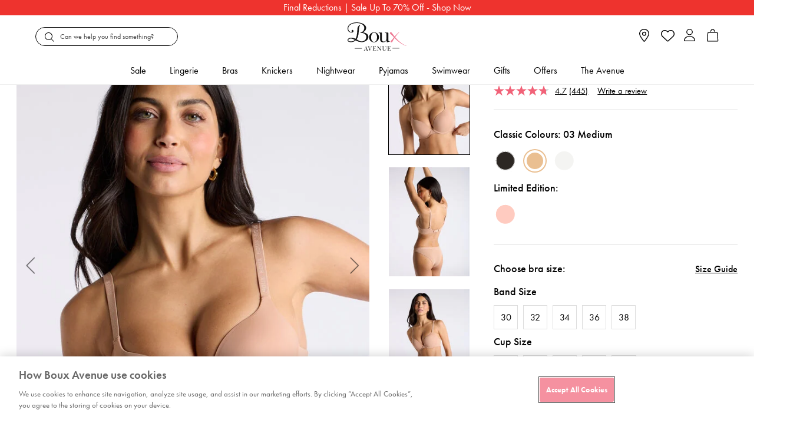

--- FILE ---
content_type: text/html;charset=UTF-8
request_url: https://www.bouxavenue.com/bras/super-push-up-microfibre-plunge-t-shirt-bra/108432.html?originalProductID=108432_01DR&dwvar_108432_color=10MD&bvstate=pg%3A2%2Fct%3Ar
body_size: 64753
content:
<!doctype html>
<!--[if lt IE 7]> <html class="ie6 oldie" lang="en"> <![endif]-->
<!--[if IE 7]> <html class="ie7 oldie" lang="en"> <![endif]-->
<!--[if IE 8]> <html class="ie8 oldie" lang="en"> <![endif]-->
<!--[if gt IE 8]><!--> <html lang="en"> <!--<![endif]-->
<head>



























































































<script>
vice= {
config: {
viceAccountId: "tprg",
viceSiteId: "bouxavenue",
viceZoneId: "",
viceSectionId: ""
}
}
</script>
<script src="//vice-prod.sdiapi.com/vice_loader/tprg/bouxavenue"></script>





<script type="text/javascript">
;window.NREUM||(NREUM={});NREUM.init={privacy:{cookies_enabled:true}};
window.NREUM||(NREUM={}),__nr_require=function(t,e,n){function r(n){if(!e[n]){var o=e[n]={exports:{}};t[n][0].call(o.exports,function(e){var o=t[n][1][e];return r(o||e)},o,o.exports)}return e[n].exports}if("function"==typeof __nr_require)return __nr_require;for(var o=0;o<n.length;o++)r(n[o]);return r}({1:[function(t,e,n){function r(t){try{c.console&&console.log(t)}catch(e){}}var o,i=t("ee"),a=t(28),c={};try{o=localStorage.getItem("__nr_flags").split(","),console&&"function"==typeof console.log&&(c.console=!0,o.indexOf("dev")!==-1&&(c.dev=!0),o.indexOf("nr_dev")!==-1&&(c.nrDev=!0))}catch(s){}c.nrDev&&i.on("internal-error",function(t){r(t.stack)}),c.dev&&i.on("fn-err",function(t,e,n){r(n.stack)}),c.dev&&(r("NR AGENT IN DEVELOPMENT MODE"),r("flags: "+a(c,function(t,e){return t}).join(", ")))},{}],2:[function(t,e,n){function r(t,e,n,r,c){try{l?l-=1:o(c||new UncaughtException(t,e,n),!0)}catch(u){try{i("ierr",[u,s.now(),!0])}catch(d){}}return"function"==typeof f&&f.apply(this,a(arguments))}function UncaughtException(t,e,n){this.message=t||"Uncaught error with no additional information",this.sourceURL=e,this.line=n}function o(t,e){var n=e?null:s.now();i("err",[t,n])}var i=t("handle"),a=t(29),c=t("ee"),s=t("loader"),u=t("gos"),f=window.onerror,d=!1,p="nr@seenError",l=0;s.features.err=!0,t(1),window.onerror=r;try{throw new Error}catch(h){"stack"in h&&(t(13),t(12),"addEventListener"in window&&t(6),s.xhrWrappable&&t(14),d=!0)}c.on("fn-start",function(t,e,n){d&&(l+=1)}),c.on("fn-err",function(t,e,n){d&&!n[p]&&(u(n,p,function(){return!0}),this.thrown=!0,o(n))}),c.on("fn-end",function(){d&&!this.thrown&&l>0&&(l-=1)}),c.on("internal-error",function(t){i("ierr",[t,s.now(),!0])})},{}],3:[function(t,e,n){t("loader").features.ins=!0},{}],4:[function(t,e,n){function r(){L++,T=g.hash,this[f]=y.now()}function o(){L--,g.hash!==T&&i(0,!0);var t=y.now();this[h]=~~this[h]+t-this[f],this[d]=t}function i(t,e){E.emit("newURL",[""+g,e])}function a(t,e){t.on(e,function(){this[e]=y.now()})}var c="-start",s="-end",u="-body",f="fn"+c,d="fn"+s,p="cb"+c,l="cb"+s,h="jsTime",m="fetch",v="addEventListener",w=window,g=w.location,y=t("loader");if(w[v]&&y.xhrWrappable){var x=t(10),b=t(11),E=t(8),R=t(6),O=t(13),N=t(7),P=t(14),M=t(9),S=t("ee"),C=S.get("tracer");t(16),y.features.spa=!0;var T,L=0;S.on(f,r),b.on(p,r),M.on(p,r),S.on(d,o),b.on(l,o),M.on(l,o),S.buffer([f,d,"xhr-done","xhr-resolved"]),R.buffer([f]),O.buffer(["setTimeout"+s,"clearTimeout"+c,f]),P.buffer([f,"new-xhr","send-xhr"+c]),N.buffer([m+c,m+"-done",m+u+c,m+u+s]),E.buffer(["newURL"]),x.buffer([f]),b.buffer(["propagate",p,l,"executor-err","resolve"+c]),C.buffer([f,"no-"+f]),M.buffer(["new-jsonp","cb-start","jsonp-error","jsonp-end"]),a(P,"send-xhr"+c),a(S,"xhr-resolved"),a(S,"xhr-done"),a(N,m+c),a(N,m+"-done"),a(M,"new-jsonp"),a(M,"jsonp-end"),a(M,"cb-start"),E.on("pushState-end",i),E.on("replaceState-end",i),w[v]("hashchange",i,!0),w[v]("load",i,!0),w[v]("popstate",function(){i(0,L>1)},!0)}},{}],5:[function(t,e,n){function r(t){}if(window.performance&&window.performance.timing&&window.performance.getEntriesByType){var o=t("ee"),i=t("handle"),a=t(13),c=t(12),s="learResourceTimings",u="addEventListener",f="resourcetimingbufferfull",d="bstResource",p="resource",l="-start",h="-end",m="fn"+l,v="fn"+h,w="bstTimer",g="pushState",y=t("loader");y.features.stn=!0,t(8),"addEventListener"in window&&t(6);var x=NREUM.o.EV;o.on(m,function(t,e){var n=t[0];n instanceof x&&(this.bstStart=y.now())}),o.on(v,function(t,e){var n=t[0];n instanceof x&&i("bst",[n,e,this.bstStart,y.now()])}),a.on(m,function(t,e,n){this.bstStart=y.now(),this.bstType=n}),a.on(v,function(t,e){i(w,[e,this.bstStart,y.now(),this.bstType])}),c.on(m,function(){this.bstStart=y.now()}),c.on(v,function(t,e){i(w,[e,this.bstStart,y.now(),"requestAnimationFrame"])}),o.on(g+l,function(t){this.time=y.now(),this.startPath=location.pathname+location.hash}),o.on(g+h,function(t){i("bstHist",[location.pathname+location.hash,this.startPath,this.time])}),u in window.performance&&(window.performance["c"+s]?window.performance[u](f,function(t){i(d,[window.performance.getEntriesByType(p)]),window.performance["c"+s]()},!1):window.performance[u]("webkit"+f,function(t){i(d,[window.performance.getEntriesByType(p)]),window.performance["webkitC"+s]()},!1)),document[u]("scroll",r,{passive:!0}),document[u]("keypress",r,!1),document[u]("click",r,!1)}},{}],6:[function(t,e,n){function r(t){for(var e=t;e&&!e.hasOwnProperty(f);)e=Object.getPrototypeOf(e);e&&o(e)}function o(t){c.inPlace(t,[f,d],"-",i)}function i(t,e){return t[1]}var a=t("ee").get("events"),c=t("wrap-function")(a,!0),s=t("gos"),u=XMLHttpRequest,f="addEventListener",d="removeEventListener";e.exports=a,"getPrototypeOf"in Object?(r(document),r(window),r(u.prototype)):u.prototype.hasOwnProperty(f)&&(o(window),o(u.prototype)),a.on(f+"-start",function(t,e){var n=t[1],r=s(n,"nr@wrapped",function(){function t(){if("function"==typeof n.handleEvent)return n.handleEvent.apply(n,arguments)}var e={object:t,"function":n}[typeof n];return e?c(e,"fn-",null,e.name||"anonymous"):n});this.wrapped=t[1]=r}),a.on(d+"-start",function(t){t[1]=this.wrapped||t[1]})},{}],7:[function(t,e,n){function r(t,e,n){var r=t[e];"function"==typeof r&&(t[e]=function(){var t=i(arguments),e={};o.emit(n+"before-start",[t],e);var a;e[m]&&e[m].dt&&(a=e[m].dt);var c=r.apply(this,t);return o.emit(n+"start",[t,a],c),c.then(function(t){return o.emit(n+"end",[null,t],c),t},function(t){throw o.emit(n+"end",[t],c),t})})}var o=t("ee").get("fetch"),i=t(29),a=t(28);e.exports=o;var c=window,s="fetch-",u=s+"body-",f=["arrayBuffer","blob","json","text","formData"],d=c.Request,p=c.Response,l=c.fetch,h="prototype",m="nr@context";d&&p&&l&&(a(f,function(t,e){r(d[h],e,u),r(p[h],e,u)}),r(c,"fetch",s),o.on(s+"end",function(t,e){var n=this;if(e){var r=e.headers.get("content-length");null!==r&&(n.rxSize=r),o.emit(s+"done",[null,e],n)}else o.emit(s+"done",[t],n)}))},{}],8:[function(t,e,n){var r=t("ee").get("history"),o=t("wrap-function")(r);e.exports=r;var i=window.history&&window.history.constructor&&window.history.constructor.prototype,a=window.history;i&&i.pushState&&i.replaceState&&(a=i),o.inPlace(a,["pushState","replaceState"],"-")},{}],9:[function(t,e,n){function r(t){function e(){s.emit("jsonp-end",[],p),t.removeEventListener("load",e,!1),t.removeEventListener("error",n,!1)}function n(){s.emit("jsonp-error",[],p),s.emit("jsonp-end",[],p),t.removeEventListener("load",e,!1),t.removeEventListener("error",n,!1)}var r=t&&"string"==typeof t.nodeName&&"script"===t.nodeName.toLowerCase();if(r){var o="function"==typeof t.addEventListener;if(o){var a=i(t.src);if(a){var f=c(a),d="function"==typeof f.parent[f.key];if(d){var p={};u.inPlace(f.parent,[f.key],"cb-",p),t.addEventListener("load",e,!1),t.addEventListener("error",n,!1),s.emit("new-jsonp",[t.src],p)}}}}}function o(){return"addEventListener"in window}function i(t){var e=t.match(f);return e?e[1]:null}function a(t,e){var n=t.match(p),r=n[1],o=n[3];return o?a(o,e[r]):e[r]}function c(t){var e=t.match(d);return e&&e.length>=3?{key:e[2],parent:a(e[1],window)}:{key:t,parent:window}}var s=t("ee").get("jsonp"),u=t("wrap-function")(s);if(e.exports=s,o()){var f=/[?&](?:callback|cb)=([^&#]+)/,d=/(.*)\.([^.]+)/,p=/^(\w+)(\.|$)(.*)$/,l=["appendChild","insertBefore","replaceChild"];Node&&Node.prototype&&Node.prototype.appendChild?u.inPlace(Node.prototype,l,"dom-"):(u.inPlace(HTMLElement.prototype,l,"dom-"),u.inPlace(HTMLHeadElement.prototype,l,"dom-"),u.inPlace(HTMLBodyElement.prototype,l,"dom-")),s.on("dom-start",function(t){r(t[0])})}},{}],10:[function(t,e,n){var r=t("ee").get("mutation"),o=t("wrap-function")(r),i=NREUM.o.MO;e.exports=r,i&&(window.MutationObserver=function(t){return this instanceof i?new i(o(t,"fn-")):i.apply(this,arguments)},MutationObserver.prototype=i.prototype)},{}],11:[function(t,e,n){function r(t){var e=i.context(),n=c(t,"executor-",e,null,!1),r=new u(n);return i.context(r).getCtx=function(){return e},r}var o=t("wrap-function"),i=t("ee").get("promise"),a=t("ee").getOrSetContext,c=o(i),s=t(28),u=NREUM.o.PR;e.exports=i,u&&(window.Promise=r,["all","race"].forEach(function(t){var e=u[t];u[t]=function(n){function r(t){return function(){i.emit("propagate",[null,!o],a,!1,!1),o=o||!t}}var o=!1;s(n,function(e,n){Promise.resolve(n).then(r("all"===t),r(!1))});var a=e.apply(u,arguments),c=u.resolve(a);return c}}),["resolve","reject"].forEach(function(t){var e=u[t];u[t]=function(t){var n=e.apply(u,arguments);return t!==n&&i.emit("propagate",[t,!0],n,!1,!1),n}}),u.prototype["catch"]=function(t){return this.then(null,t)},u.prototype=Object.create(u.prototype,{constructor:{value:r}}),s(Object.getOwnPropertyNames(u),function(t,e){try{r[e]=u[e]}catch(n){}}),o.wrapInPlace(u.prototype,"then",function(t){return function(){var e=this,n=o.argsToArray.apply(this,arguments),r=a(e);r.promise=e,n[0]=c(n[0],"cb-",r,null,!1),n[1]=c(n[1],"cb-",r,null,!1);var s=t.apply(this,n);return r.nextPromise=s,i.emit("propagate",[e,!0],s,!1,!1),s}}),i.on("executor-start",function(t){t[0]=c(t[0],"resolve-",this,null,!1),t[1]=c(t[1],"resolve-",this,null,!1)}),i.on("executor-err",function(t,e,n){t[1](n)}),i.on("cb-end",function(t,e,n){i.emit("propagate",[n,!0],this.nextPromise,!1,!1)}),i.on("propagate",function(t,e,n){this.getCtx&&!e||(this.getCtx=function(){if(t instanceof Promise)var e=i.context(t);return e&&e.getCtx?e.getCtx():this})}),r.toString=function(){return""+u})},{}],12:[function(t,e,n){var r=t("ee").get("raf"),o=t("wrap-function")(r),i="equestAnimationFrame";e.exports=r,o.inPlace(window,["r"+i,"mozR"+i,"webkitR"+i,"msR"+i],"raf-"),r.on("raf-start",function(t){t[0]=o(t[0],"fn-")})},{}],13:[function(t,e,n){function r(t,e,n){t[0]=a(t[0],"fn-",null,n)}function o(t,e,n){this.method=n,this.timerDuration=isNaN(t[1])?0:+t[1],t[0]=a(t[0],"fn-",this,n)}var i=t("ee").get("timer"),a=t("wrap-function")(i),c="setTimeout",s="setInterval",u="clearTimeout",f="-start",d="-";e.exports=i,a.inPlace(window,[c,"setImmediate"],c+d),a.inPlace(window,[s],s+d),a.inPlace(window,[u,"clearImmediate"],u+d),i.on(s+f,r),i.on(c+f,o)},{}],14:[function(t,e,n){function r(t,e){d.inPlace(e,["onreadystatechange"],"fn-",c)}function o(){var t=this,e=f.context(t);t.readyState>3&&!e.resolved&&(e.resolved=!0,f.emit("xhr-resolved",[],t)),d.inPlace(t,g,"fn-",c)}function i(t){y.push(t),h&&(b?b.then(a):v?v(a):(E=-E,R.data=E))}function a(){for(var t=0;t<y.length;t++)r([],y[t]);y.length&&(y=[])}function c(t,e){return e}function s(t,e){for(var n in t)e[n]=t[n];return e}t(6);var u=t("ee"),f=u.get("xhr"),d=t("wrap-function")(f),p=NREUM.o,l=p.XHR,h=p.MO,m=p.PR,v=p.SI,w="readystatechange",g=["onload","onerror","onabort","onloadstart","onloadend","onprogress","ontimeout"],y=[];e.exports=f;var x=window.XMLHttpRequest=function(t){var e=new l(t);try{f.emit("new-xhr",[e],e),e.addEventListener(w,o,!1)}catch(n){try{f.emit("internal-error",[n])}catch(r){}}return e};if(s(l,x),x.prototype=l.prototype,d.inPlace(x.prototype,["open","send"],"-xhr-",c),f.on("send-xhr-start",function(t,e){r(t,e),i(e)}),f.on("open-xhr-start",r),h){var b=m&&m.resolve();if(!v&&!m){var E=1,R=document.createTextNode(E);new h(a).observe(R,{characterData:!0})}}else u.on("fn-end",function(t){t[0]&&t[0].type===w||a()})},{}],15:[function(t,e,n){function r(t){if(!c(t))return null;var e=window.NREUM;if(!e.loader_config)return null;var n=(e.loader_config.accountID||"").toString()||null,r=(e.loader_config.agentID||"").toString()||null,u=(e.loader_config.trustKey||"").toString()||null;if(!n||!r)return null;var h=l.generateSpanId(),m=l.generateTraceId(),v=Date.now(),w={spanId:h,traceId:m,timestamp:v};return(t.sameOrigin||s(t)&&p())&&(w.traceContextParentHeader=o(h,m),w.traceContextStateHeader=i(h,v,n,r,u)),(t.sameOrigin&&!f()||!t.sameOrigin&&s(t)&&d())&&(w.newrelicHeader=a(h,m,v,n,r,u)),w}function o(t,e){return"00-"+e+"-"+t+"-01"}function i(t,e,n,r,o){var i=0,a="",c=1,s="",u="";return o+"@nr="+i+"-"+c+"-"+n+"-"+r+"-"+t+"-"+a+"-"+s+"-"+u+"-"+e}function a(t,e,n,r,o,i){var a="btoa"in window&&"function"==typeof window.btoa;if(!a)return null;var c={v:[0,1],d:{ty:"Browser",ac:r,ap:o,id:t,tr:e,ti:n}};return i&&r!==i&&(c.d.tk=i),btoa(JSON.stringify(c))}function c(t){return u()&&s(t)}function s(t){var e=!1,n={};if("init"in NREUM&&"distributed_tracing"in NREUM.init&&(n=NREUM.init.distributed_tracing),t.sameOrigin)e=!0;else if(n.allowed_origins instanceof Array)for(var r=0;r<n.allowed_origins.length;r++){var o=h(n.allowed_origins[r]);if(t.hostname===o.hostname&&t.protocol===o.protocol&&t.port===o.port){e=!0;break}}return e}function u(){return"init"in NREUM&&"distributed_tracing"in NREUM.init&&!!NREUM.init.distributed_tracing.enabled}function f(){return"init"in NREUM&&"distributed_tracing"in NREUM.init&&!!NREUM.init.distributed_tracing.exclude_newrelic_header}function d(){return"init"in NREUM&&"distributed_tracing"in NREUM.init&&NREUM.init.distributed_tracing.cors_use_newrelic_header!==!1}function p(){return"init"in NREUM&&"distributed_tracing"in NREUM.init&&!!NREUM.init.distributed_tracing.cors_use_tracecontext_headers}var l=t(25),h=t(17);e.exports={generateTracePayload:r,shouldGenerateTrace:c}},{}],16:[function(t,e,n){function r(t){var e=this.params,n=this.metrics;if(!this.ended){this.ended=!0;for(var r=0;r<p;r++)t.removeEventListener(d[r],this.listener,!1);e.aborted||(n.duration=a.now()-this.startTime,this.loadCaptureCalled||4!==t.readyState?null==e.status&&(e.status=0):i(this,t),n.cbTime=this.cbTime,f.emit("xhr-done",[t],t),c("xhr",[e,n,this.startTime]))}}function o(t,e){var n=s(e),r=t.params;r.host=n.hostname+":"+n.port,r.pathname=n.pathname,t.parsedOrigin=s(e),t.sameOrigin=t.parsedOrigin.sameOrigin}function i(t,e){t.params.status=e.status;var n=v(e,t.lastSize);if(n&&(t.metrics.rxSize=n),t.sameOrigin){var r=e.getResponseHeader("X-NewRelic-App-Data");r&&(t.params.cat=r.split(", ").pop())}t.loadCaptureCalled=!0}var a=t("loader");if(a.xhrWrappable){var c=t("handle"),s=t(17),u=t(15).generateTracePayload,f=t("ee"),d=["load","error","abort","timeout"],p=d.length,l=t("id"),h=t(21),m=t(20),v=t(18),w=window.XMLHttpRequest;a.features.xhr=!0,t(14),t(7),f.on("new-xhr",function(t){var e=this;e.totalCbs=0,e.called=0,e.cbTime=0,e.end=r,e.ended=!1,e.xhrGuids={},e.lastSize=null,e.loadCaptureCalled=!1,t.addEventListener("load",function(n){i(e,t)},!1),h&&(h>34||h<10)||window.opera||t.addEventListener("progress",function(t){e.lastSize=t.loaded},!1)}),f.on("open-xhr-start",function(t){this.params={method:t[0]},o(this,t[1]),this.metrics={}}),f.on("open-xhr-end",function(t,e){"loader_config"in NREUM&&"xpid"in NREUM.loader_config&&this.sameOrigin&&e.setRequestHeader("X-NewRelic-ID",NREUM.loader_config.xpid);var n=u(this.parsedOrigin);if(n){var r=!1;n.newrelicHeader&&(e.setRequestHeader("newrelic",n.newrelicHeader),r=!0),n.traceContextParentHeader&&(e.setRequestHeader("traceparent",n.traceContextParentHeader),n.traceContextStateHeader&&e.setRequestHeader("tracestate",n.traceContextStateHeader),r=!0),r&&(this.dt=n)}}),f.on("send-xhr-start",function(t,e){var n=this.metrics,r=t[0],o=this;if(n&&r){var i=m(r);i&&(n.txSize=i)}this.startTime=a.now(),this.listener=function(t){try{"abort"!==t.type||o.loadCaptureCalled||(o.params.aborted=!0),("load"!==t.type||o.called===o.totalCbs&&(o.onloadCalled||"function"!=typeof e.onload))&&o.end(e)}catch(n){try{f.emit("internal-error",[n])}catch(r){}}};for(var c=0;c<p;c++)e.addEventListener(d[c],this.listener,!1)}),f.on("xhr-cb-time",function(t,e,n){this.cbTime+=t,e?this.onloadCalled=!0:this.called+=1,this.called!==this.totalCbs||!this.onloadCalled&&"function"==typeof n.onload||this.end(n)}),f.on("xhr-load-added",function(t,e){var n=""+l(t)+!!e;this.xhrGuids&&!this.xhrGuids[n]&&(this.xhrGuids[n]=!0,this.totalCbs+=1)}),f.on("xhr-load-removed",function(t,e){var n=""+l(t)+!!e;this.xhrGuids&&this.xhrGuids[n]&&(delete this.xhrGuids[n],this.totalCbs-=1)}),f.on("addEventListener-end",function(t,e){e instanceof w&&"load"===t[0]&&f.emit("xhr-load-added",[t[1],t[2]],e)}),f.on("removeEventListener-end",function(t,e){e instanceof w&&"load"===t[0]&&f.emit("xhr-load-removed",[t[1],t[2]],e)}),f.on("fn-start",function(t,e,n){e instanceof w&&("onload"===n&&(this.onload=!0),("load"===(t[0]&&t[0].type)||this.onload)&&(this.xhrCbStart=a.now()))}),f.on("fn-end",function(t,e){this.xhrCbStart&&f.emit("xhr-cb-time",[a.now()-this.xhrCbStart,this.onload,e],e)}),f.on("fetch-before-start",function(t){function e(t,e){var n=!1;return e.newrelicHeader&&(t.set("newrelic",e.newrelicHeader),n=!0),e.traceContextParentHeader&&(t.set("traceparent",e.traceContextParentHeader),e.traceContextStateHeader&&t.set("tracestate",e.traceContextStateHeader),n=!0),n}var n,r=t[1]||{};"string"==typeof t[0]?n=t[0]:t[0]&&t[0].url?n=t[0].url:window.URL&&t[0]&&t[0]instanceof URL&&(n=t[0].href),n&&(this.parsedOrigin=s(n),this.sameOrigin=this.parsedOrigin.sameOrigin);var o=u(this.parsedOrigin);if(o&&(o.newrelicHeader||o.traceContextParentHeader))if("string"==typeof t[0]||window.URL&&t[0]&&t[0]instanceof URL){var i={};for(var a in r)i[a]=r[a];i.headers=new Headers(r.headers||{}),e(i.headers,o)&&(this.dt=o),t.length>1?t[1]=i:t.push(i)}else t[0]&&t[0].headers&&e(t[0].headers,o)&&(this.dt=o)})}},{}],17:[function(t,e,n){var r={};e.exports=function(t){if(t in r)return r[t];var e=document.createElement("a"),n=window.location,o={};e.href=t,o.port=e.port;var i=e.href.split("://");!o.port&&i[1]&&(o.port=i[1].split("/")[0].split("@").pop().split(":")[1]),o.port&&"0"!==o.port||(o.port="https"===i[0]?"443":"80"),o.hostname=e.hostname||n.hostname,o.pathname=e.pathname,o.protocol=i[0],"/"!==o.pathname.charAt(0)&&(o.pathname="/"+o.pathname);var a=!e.protocol||":"===e.protocol||e.protocol===n.protocol,c=e.hostname===document.domain&&e.port===n.port;return o.sameOrigin=a&&(!e.hostname||c),"/"===o.pathname&&(r[t]=o),o}},{}],18:[function(t,e,n){function r(t,e){var n=t.responseType;return"json"===n&&null!==e?e:"arraybuffer"===n||"blob"===n||"json"===n?o(t.response):"text"===n||""===n||void 0===n?o(t.responseText):void 0}var o=t(20);e.exports=r},{}],19:[function(t,e,n){function r(){}function o(t,e,n){return function(){return i(t,[u.now()].concat(c(arguments)),e?null:this,n),e?void 0:this}}var i=t("handle"),a=t(28),c=t(29),s=t("ee").get("tracer"),u=t("loader"),f=NREUM;"undefined"==typeof window.newrelic&&(newrelic=f);var d=["setPageViewName","setCustomAttribute","setErrorHandler","finished","addToTrace","inlineHit","addRelease"],p="api-",l=p+"ixn-";a(d,function(t,e){f[e]=o(p+e,!0,"api")}),f.addPageAction=o(p+"addPageAction",!0),f.setCurrentRouteName=o(p+"routeName",!0),e.exports=newrelic,f.interaction=function(){return(new r).get()};var h=r.prototype={createTracer:function(t,e){var n={},r=this,o="function"==typeof e;return i(l+"tracer",[u.now(),t,n],r),function(){if(s.emit((o?"":"no-")+"fn-start",[u.now(),r,o],n),o)try{return e.apply(this,arguments)}catch(t){throw s.emit("fn-err",[arguments,this,t],n),t}finally{s.emit("fn-end",[u.now()],n)}}}};a("actionText,setName,setAttribute,save,ignore,onEnd,getContext,end,get".split(","),function(t,e){h[e]=o(l+e)}),newrelic.noticeError=function(t,e){"string"==typeof t&&(t=new Error(t)),i("err",[t,u.now(),!1,e])}},{}],20:[function(t,e,n){e.exports=function(t){if("string"==typeof t&&t.length)return t.length;if("object"==typeof t){if("undefined"!=typeof ArrayBuffer&&t instanceof ArrayBuffer&&t.byteLength)return t.byteLength;if("undefined"!=typeof Blob&&t instanceof Blob&&t.size)return t.size;if(!("undefined"!=typeof FormData&&t instanceof FormData))try{return JSON.stringify(t).length}catch(e){return}}}},{}],21:[function(t,e,n){var r=0,o=navigator.userAgent.match(/Firefox[\/\s](\d+\.\d+)/);o&&(r=+o[1]),e.exports=r},{}],22:[function(t,e,n){function r(){return c.exists&&performance.now?Math.round(performance.now()):(i=Math.max((new Date).getTime(),i))-a}function o(){return i}var i=(new Date).getTime(),a=i,c=t(30);e.exports=r,e.exports.offset=a,e.exports.getLastTimestamp=o},{}],23:[function(t,e,n){function r(t){return!(!t||!t.protocol||"file:"===t.protocol)}e.exports=r},{}],24:[function(t,e,n){function r(t,e){var n=t.getEntries();n.forEach(function(t){"first-paint"===t.name?d("timing",["fp",Math.floor(t.startTime)]):"first-contentful-paint"===t.name&&d("timing",["fcp",Math.floor(t.startTime)])})}function o(t,e){var n=t.getEntries();n.length>0&&d("lcp",[n[n.length-1]])}function i(t){t.getEntries().forEach(function(t){t.hadRecentInput||d("cls",[t])})}function a(t){if(t instanceof h&&!v){var e=Math.round(t.timeStamp),n={type:t.type};e<=p.now()?n.fid=p.now()-e:e>p.offset&&e<=Date.now()?(e-=p.offset,n.fid=p.now()-e):e=p.now(),v=!0,d("timing",["fi",e,n])}}function c(t){d("pageHide",[p.now(),t])}if(!("init"in NREUM&&"page_view_timing"in NREUM.init&&"enabled"in NREUM.init.page_view_timing&&NREUM.init.page_view_timing.enabled===!1)){var s,u,f,d=t("handle"),p=t("loader"),l=t(27),h=NREUM.o.EV;if("PerformanceObserver"in window&&"function"==typeof window.PerformanceObserver){s=new PerformanceObserver(r);try{s.observe({entryTypes:["paint"]})}catch(m){}u=new PerformanceObserver(o);try{u.observe({entryTypes:["largest-contentful-paint"]})}catch(m){}f=new PerformanceObserver(i);try{f.observe({type:"layout-shift",buffered:!0})}catch(m){}}if("addEventListener"in document){var v=!1,w=["click","keydown","mousedown","pointerdown","touchstart"];w.forEach(function(t){document.addEventListener(t,a,!1)})}l(c)}},{}],25:[function(t,e,n){function r(){function t(){return e?15&e[n++]:16*Math.random()|0}var e=null,n=0,r=window.crypto||window.msCrypto;r&&r.getRandomValues&&(e=r.getRandomValues(new Uint8Array(31)));for(var o,i="xxxxxxxx-xxxx-4xxx-yxxx-xxxxxxxxxxxx",a="",c=0;c<i.length;c++)o=i[c],"x"===o?a+=t().toString(16):"y"===o?(o=3&t()|8,a+=o.toString(16)):a+=o;return a}function o(){return a(16)}function i(){return a(32)}function a(t){function e(){return n?15&n[r++]:16*Math.random()|0}var n=null,r=0,o=window.crypto||window.msCrypto;o&&o.getRandomValues&&Uint8Array&&(n=o.getRandomValues(new Uint8Array(31)));for(var i=[],a=0;a<t;a++)i.push(e().toString(16));return i.join("")}e.exports={generateUuid:r,generateSpanId:o,generateTraceId:i}},{}],26:[function(t,e,n){function r(t,e){if(!o)return!1;if(t!==o)return!1;if(!e)return!0;if(!i)return!1;for(var n=i.split("."),r=e.split("."),a=0;a<r.length;a++)if(r[a]!==n[a])return!1;return!0}var o=null,i=null,a=/Version\/(\S+)\s+Safari/;if(navigator.userAgent){var c=navigator.userAgent,s=c.match(a);s&&c.indexOf("Chrome")===-1&&c.indexOf("Chromium")===-1&&(o="Safari",i=s[1])}e.exports={agent:o,version:i,match:r}},{}],27:[function(t,e,n){function r(t){function e(){t(a&&document[a]?document[a]:document[o]?"hidden":"visible")}"addEventListener"in document&&i&&document.addEventListener(i,e,!1)}e.exports=r;var o,i,a;"undefined"!=typeof document.hidden?(o="hidden",i="visibilitychange",a="visibilityState"):"undefined"!=typeof document.msHidden?(o="msHidden",i="msvisibilitychange"):"undefined"!=typeof document.webkitHidden&&(o="webkitHidden",i="webkitvisibilitychange",a="webkitVisibilityState")},{}],28:[function(t,e,n){function r(t,e){var n=[],r="",i=0;for(r in t)o.call(t,r)&&(n[i]=e(r,t[r]),i+=1);return n}var o=Object.prototype.hasOwnProperty;e.exports=r},{}],29:[function(t,e,n){function r(t,e,n){e||(e=0),"undefined"==typeof n&&(n=t?t.length:0);for(var r=-1,o=n-e||0,i=Array(o<0?0:o);++r<o;)i[r]=t[e+r];return i}e.exports=r},{}],30:[function(t,e,n){e.exports={exists:"undefined"!=typeof window.performance&&window.performance.timing&&"undefined"!=typeof window.performance.timing.navigationStart}},{}],ee:[function(t,e,n){function r(){}function o(t){function e(t){return t&&t instanceof r?t:t?u(t,s,a):a()}function n(n,r,o,i,a){if(a!==!1&&(a=!0),!l.aborted||i){t&&a&&t(n,r,o);for(var c=e(o),s=m(n),u=s.length,f=0;f<u;f++)s[f].apply(c,r);var p=d[y[n]];return p&&p.push([x,n,r,c]),c}}function i(t,e){g[t]=m(t).concat(e)}function h(t,e){var n=g[t];if(n)for(var r=0;r<n.length;r++)n[r]===e&&n.splice(r,1)}function m(t){return g[t]||[]}function v(t){return p[t]=p[t]||o(n)}function w(t,e){f(t,function(t,n){e=e||"feature",y[n]=e,e in d||(d[e]=[])})}var g={},y={},x={on:i,addEventListener:i,removeEventListener:h,emit:n,get:v,listeners:m,context:e,buffer:w,abort:c,aborted:!1};return x}function i(t){return u(t,s,a)}function a(){return new r}function c(){(d.api||d.feature)&&(l.aborted=!0,d=l.backlog={})}var s="nr@context",u=t("gos"),f=t(28),d={},p={},l=e.exports=o();e.exports.getOrSetContext=i,l.backlog=d},{}],gos:[function(t,e,n){function r(t,e,n){if(o.call(t,e))return t[e];var r=n();if(Object.defineProperty&&Object.keys)try{return Object.defineProperty(t,e,{value:r,writable:!0,enumerable:!1}),r}catch(i){}return t[e]=r,r}var o=Object.prototype.hasOwnProperty;e.exports=r},{}],handle:[function(t,e,n){function r(t,e,n,r){o.buffer([t],r),o.emit(t,e,n)}var o=t("ee").get("handle");e.exports=r,r.ee=o},{}],id:[function(t,e,n){function r(t){var e=typeof t;return!t||"object"!==e&&"function"!==e?-1:t===window?0:a(t,i,function(){return o++})}var o=1,i="nr@id",a=t("gos");e.exports=r},{}],loader:[function(t,e,n){function r(){if(!E++){var t=b.info=NREUM.info,e=l.getElementsByTagName("script")[0];if(setTimeout(u.abort,3e4),!(t&&t.licenseKey&&t.applicationID&&e))return u.abort();s(y,function(e,n){t[e]||(t[e]=n)});var n=a();c("mark",["onload",n+b.offset],null,"api"),c("timing",["load",n]);var r=l.createElement("script");r.src="https://"+t.agent,e.parentNode.insertBefore(r,e)}}function o(){"complete"===l.readyState&&i()}function i(){c("mark",["domContent",a()+b.offset],null,"api")}var a=t(22),c=t("handle"),s=t(28),u=t("ee"),f=t(26),d=t(23),p=window,l=p.document,h="addEventListener",m="attachEvent",v=p.XMLHttpRequest,w=v&&v.prototype;if(d(p.location)){NREUM.o={ST:setTimeout,SI:p.setImmediate,CT:clearTimeout,XHR:v,REQ:p.Request,EV:p.Event,PR:p.Promise,MO:p.MutationObserver};var g=""+location,y={beacon:"bam.nr-data.net",errorBeacon:"bam.nr-data.net",agent:"js-agent.newrelic.com/nr-spa-1208.min.js"},x=v&&w&&w[h]&&!/CriOS/.test(navigator.userAgent),b=e.exports={offset:a.getLastTimestamp(),now:a,origin:g,features:{},xhrWrappable:x,userAgent:f};t(19),t(24),l[h]?(l[h]("DOMContentLoaded",i,!1),p[h]("load",r,!1)):(l[m]("onreadystatechange",o),p[m]("onload",r)),c("mark",["firstbyte",a.getLastTimestamp()],null,"api");var E=0}},{}],"wrap-function":[function(t,e,n){function r(t,e){function n(e,n,r,s,u){function nrWrapper(){var i,a,f,p;try{a=this,i=d(arguments),f="function"==typeof r?r(i,a):r||{}}catch(l){o([l,"",[i,a,s],f],t)}c(n+"start",[i,a,s],f,u);try{return p=e.apply(a,i)}catch(h){throw c(n+"err",[i,a,h],f,u),h}finally{c(n+"end",[i,a,p],f,u)}}return a(e)?e:(n||(n=""),nrWrapper[p]=e,i(e,nrWrapper,t),nrWrapper)}function r(t,e,r,o,i){r||(r="");var c,s,u,f="-"===r.charAt(0);for(u=0;u<e.length;u++)s=e[u],c=t[s],a(c)||(t[s]=n(c,f?s+r:r,o,s,i))}function c(n,r,i,a){if(!h||e){var c=h;h=!0;try{t.emit(n,r,i,e,a)}catch(s){o([s,n,r,i],t)}h=c}}return t||(t=f),n.inPlace=r,n.flag=p,n}function o(t,e){e||(e=f);try{e.emit("internal-error",t)}catch(n){}}function i(t,e,n){if(Object.defineProperty&&Object.keys)try{var r=Object.keys(t);return r.forEach(function(n){Object.defineProperty(e,n,{get:function(){return t[n]},set:function(e){return t[n]=e,e}})}),e}catch(i){o([i],n)}for(var a in t)l.call(t,a)&&(e[a]=t[a]);return e}function a(t){return!(t&&t instanceof Function&&t.apply&&!t[p])}function c(t,e){var n=e(t);return n[p]=t,i(t,n,f),n}function s(t,e,n){var r=t[e];t[e]=c(r,n)}function u(){for(var t=arguments.length,e=new Array(t),n=0;n<t;++n)e[n]=arguments[n];return e}var f=t("ee"),d=t(29),p="nr@original",l=Object.prototype.hasOwnProperty,h=!1;e.exports=r,e.exports.wrapFunction=c,e.exports.wrapInPlace=s,e.exports.argsToArray=u},{}]},{},["loader",2,16,5,3,4]);
;NREUM.loader_config={accountID:"811491",trustKey:"811491",agentID:"866418194",licenseKey:"09752b9b7e",applicationID:"866418194"}
;NREUM.info={beacon:"bam-cell.nr-data.net",errorBeacon:"bam-cell.nr-data.net",licenseKey:"09752b9b7e",applicationID:"866418194",sa:1}
</script>



<meta charset="UTF-8">

<meta http-equiv="x-ua-compatible" content="ie=edge">

<meta name="viewport" content="width=device-width, initial-scale=1.0, minimum-scale=1.0, maximum-scale=5.0"/>




<meta name="description" content=" Super push up microfibre plunge t-shirt bra from Boux Avenue. Available online in sizes 30A-38DD. Shop now Boux Avenue"/>


<meta name="keywords" content="  Boux Avenue"/>


<link href="/on/demandware.static/Sites-bouxavenue-global-Site/-/default/dw72d13a2f/images/favicon/favicon.ico" rel="shortcut icon" />
<link rel="apple-touch-icon" sizes="180x180" href="/on/demandware.static/Sites-bouxavenue-global-Site/-/default/dwa1af9e2b/images/favicon/apple-touch-icon.png">
<link rel="icon" type="image/png" href="/on/demandware.static/Sites-bouxavenue-global-Site/-/default/dwee78781b/images/favicon/favicon-32x32.png" sizes="32x32">
<link rel="icon" type="image/png" href="/on/demandware.static/Sites-bouxavenue-global-Site/-/default/dwc9339de8/images/favicon/favicon-16x16.png" sizes="16x16">
<link rel="manifest" href="/on/demandware.static/Sites-bouxavenue-global-Site/-/default/dw3bf3a115/images/favicon/manifest.json">
<link rel="mask-icon" href="/on/demandware.static/Sites-bouxavenue-global-Site/-/default/dwc6ce0d8b/images/favicon/safari-pinned-tab.svg" color="#5bbad5">
<link rel="stylesheet" href="https://use.typekit.net/rye1qil.css">
<meta name="apple-mobile-web-app-title" content="Bouxavenue">
<meta name="application-name" content="Bouxavenue">
<meta name="theme-color" content="#ffffff">




    <title>Super push up microfibre plunge t-shirt bra | Boux Avenue UK</title>



    <link rel="canonical" href="https://www.bouxavenue.com/bras/super-push-up-microfibre-plunge-t-shirt-bra/108432.html" />



    
        <link rel="alternate" href="https://www.bouxavenue.com/bras/super-push-up-microfibre-plunge-t-shirt-bra/108432.html" hreflang="x-default" >
    
        <link rel="alternate" href="https://www.bouxavenue.com/au/bras/super-push-up-microfibre-plunge-t-shirt-bra/108432.html" hreflang="en-au" >
    
        <link rel="alternate" href="https://www.bouxavenue.com/us/bras/super-push-up-microfibre-plunge-t-shirt-bra/108432.html" hreflang="en-us" >
    
        <link rel="alternate" href="https://www.bouxavenue.com/de/bras/super-push-up-microfibre-plunge-t-shirt-bra/108432.html" hreflang="en-de" >
    
        <link rel="alternate" href="https://www.bouxavenue.com/fr/bras/super-push-up-microfibre-plunge-t-shirt-bra/108432.html" hreflang="en-fr" >
    
        <link rel="alternate" href="https://www.bouxavenue.com/ie/bras/super-push-up-microfibre-plunge-t-shirt-bra/108432.html" hreflang="en-ie" >
    
        <link rel="alternate" href="https://www.bouxavenue.com/bras/super-push-up-microfibre-plunge-t-shirt-bra/108432.html" hreflang="en-gb" >
    



    <meta name="robots" content="index,follow" />











    
    
    
        
        <meta property="og:image" content="https://www.bouxavenue.com/dw/image/v2/BBFD_PRD/on/demandware.static/-/Sites-bouxavenue-master-catalog/default/dw60462d42/108432_01DR_0__4827.jpg?sw=670&amp;sh=871&amp;sm=fit" />
    
        
        <meta property="og:type" content="product" />
    
        
        <meta property="og:product:price:amount" content="0.0" />
    
        
        <meta property="og:site_name" content="Boux Avenue Global" />
    
        
        <meta property="og:product:price:currency" content="GBP" />
    
        
        <meta property="og:title" content="Super Push Up Microfibre Plunge T-shirt Bra | Boux Avenue" />
    
        
        <meta property="og:url" content="https://www.bouxavenue.com/bras/super-push-up-microfibre-plunge-t-shirt-bra/108432.html?originalProductID=108432_01DR&amp;dwvar_108432_color=10MD&amp;bvstate=pg%3A2%2Fct%3Ar" />
    
        
        <meta property="og:description" content="Super push up microfibre plunge t-shirt bra" />
    

    
    
        <link rel="image_src" href="https://www.bouxavenue.com/dw/image/v2/BBFD_PRD/on/demandware.static/-/Sites-bouxavenue-master-catalog/default/dw60462d42/108432_01DR_0__4827.jpg?sw=670&amp;sh=871&amp;sm=fit" />
    








<!--[if lt IE 9]>
<script src="/on/demandware.static/Sites-bouxavenue-global-Site/-/default/v1767919560029/js/lib/html5.js"></script>
<![endif]-->

<script type="text/javascript">//<!--
/* <![CDATA[ (head-active_data.js) */
var dw = (window.dw || {});
dw.ac = {
    _analytics: null,
    _events: [],
    _category: "",
    _searchData: "",
    _anact: "",
    _anact_nohit_tag: "",
    _analytics_enabled: "true",
    _timeZone: "Europe/London",
    _capture: function(configs) {
        if (Object.prototype.toString.call(configs) === "[object Array]") {
            configs.forEach(captureObject);
            return;
        }
        dw.ac._events.push(configs);
    },
	capture: function() { 
		dw.ac._capture(arguments);
		// send to CQ as well:
		if (window.CQuotient) {
			window.CQuotient.trackEventsFromAC(arguments);
		}
	},
    EV_PRD_SEARCHHIT: "searchhit",
    EV_PRD_DETAIL: "detail",
    EV_PRD_RECOMMENDATION: "recommendation",
    EV_PRD_SETPRODUCT: "setproduct",
    applyContext: function(context) {
        if (typeof context === "object" && context.hasOwnProperty("category")) {
        	dw.ac._category = context.category;
        }
        if (typeof context === "object" && context.hasOwnProperty("searchData")) {
        	dw.ac._searchData = context.searchData;
        }
    },
    setDWAnalytics: function(analytics) {
        dw.ac._analytics = analytics;
    },
    eventsIsEmpty: function() {
        return 0 == dw.ac._events.length;
    }
};
/* ]]> */
// -->
</script>
<script type="text/javascript">//<!--
/* <![CDATA[ (head-cquotient.js) */
var CQuotient = window.CQuotient = {};
CQuotient.clientId = 'bbfd-bouxavenue-global';
CQuotient.realm = 'BBFD';
CQuotient.siteId = 'bouxavenue-global';
CQuotient.instanceType = 'prd';
CQuotient.locale = 'default';
CQuotient.fbPixelId = '__UNKNOWN__';
CQuotient.activities = [];
CQuotient.cqcid='';
CQuotient.cquid='';
CQuotient.cqeid='';
CQuotient.cqlid='';
CQuotient.apiHost='api.cquotient.com';
/* Turn this on to test against Staging Einstein */
/* CQuotient.useTest= true; */
CQuotient.useTest = ('true' === 'false');
CQuotient.initFromCookies = function () {
	var ca = document.cookie.split(';');
	for(var i=0;i < ca.length;i++) {
	  var c = ca[i];
	  while (c.charAt(0)==' ') c = c.substring(1,c.length);
	  if (c.indexOf('cqcid=') == 0) {
		CQuotient.cqcid=c.substring('cqcid='.length,c.length);
	  } else if (c.indexOf('cquid=') == 0) {
		  var value = c.substring('cquid='.length,c.length);
		  if (value) {
		  	var split_value = value.split("|", 3);
		  	if (split_value.length > 0) {
			  CQuotient.cquid=split_value[0];
		  	}
		  	if (split_value.length > 1) {
			  CQuotient.cqeid=split_value[1];
		  	}
		  	if (split_value.length > 2) {
			  CQuotient.cqlid=split_value[2];
		  	}
		  }
	  }
	}
}
CQuotient.getCQCookieId = function () {
	if(window.CQuotient.cqcid == '')
		window.CQuotient.initFromCookies();
	return window.CQuotient.cqcid;
};
CQuotient.getCQUserId = function () {
	if(window.CQuotient.cquid == '')
		window.CQuotient.initFromCookies();
	return window.CQuotient.cquid;
};
CQuotient.getCQHashedEmail = function () {
	if(window.CQuotient.cqeid == '')
		window.CQuotient.initFromCookies();
	return window.CQuotient.cqeid;
};
CQuotient.getCQHashedLogin = function () {
	if(window.CQuotient.cqlid == '')
		window.CQuotient.initFromCookies();
	return window.CQuotient.cqlid;
};
CQuotient.trackEventsFromAC = function (/* Object or Array */ events) {
try {
	if (Object.prototype.toString.call(events) === "[object Array]") {
		events.forEach(_trackASingleCQEvent);
	} else {
		CQuotient._trackASingleCQEvent(events);
	}
} catch(err) {}
};
CQuotient._trackASingleCQEvent = function ( /* Object */ event) {
	if (event && event.id) {
		if (event.type === dw.ac.EV_PRD_DETAIL) {
			CQuotient.trackViewProduct( {id:'', alt_id: event.id, type: 'raw_sku'} );
		} // not handling the other dw.ac.* events currently
	}
};
CQuotient.trackViewProduct = function(/* Object */ cqParamData){
	var cq_params = {};
	cq_params.cookieId = CQuotient.getCQCookieId();
	cq_params.userId = CQuotient.getCQUserId();
	cq_params.emailId = CQuotient.getCQHashedEmail();
	cq_params.loginId = CQuotient.getCQHashedLogin();
	cq_params.product = cqParamData.product;
	cq_params.realm = cqParamData.realm;
	cq_params.siteId = cqParamData.siteId;
	cq_params.instanceType = cqParamData.instanceType;
	cq_params.locale = CQuotient.locale;
	
	if(CQuotient.sendActivity) {
		CQuotient.sendActivity(CQuotient.clientId, 'viewProduct', cq_params);
	} else {
		CQuotient.activities.push({activityType: 'viewProduct', parameters: cq_params});
	}
};
/* ]]> */
// -->
</script>
<!-- Demandware Apple Pay -->

<style type="text/css">ISAPPLEPAY{display:inline}.dw-apple-pay-button,.dw-apple-pay-button:hover,.dw-apple-pay-button:active{background-color:black;background-image:-webkit-named-image(apple-pay-logo-white);background-position:50% 50%;background-repeat:no-repeat;background-size:75% 60%;border-radius:5px;border:1px solid black;box-sizing:border-box;margin:5px auto;min-height:30px;min-width:100px;padding:0}
.dw-apple-pay-button:after{content:'Apple Pay';visibility:hidden}.dw-apple-pay-button.dw-apple-pay-logo-white{background-color:white;border-color:white;background-image:-webkit-named-image(apple-pay-logo-black);color:black}.dw-apple-pay-button.dw-apple-pay-logo-white.dw-apple-pay-border{border-color:black}</style>













    <!-- Google Tag Manager -->
    
        <script>
            (function(w,d,s,l,i){w[l]=w[l]||[];w[l].push({'gtm.start':
            new Date().getTime(),event:'gtm.js'});var f=d.getElementsByTagName(s)[0],
            j=d.createElement(s),dl=l!='dataLayer'?'&l='+l:'';j.async=true;j.src=
            'https://www.googletagmanager.com/gtm.js?id='+i+dl;f.parentNode.insertBefore(j,f);
            })(window,document,'script','dataLayer','GTM-NXNRZVS');
        </script>
    
    <!-- End Google Tag Manager -->

    <script>
    (function(){
        window.dataLayer.push({
            'event': 'subscribeEmail',
            'mail': ''
        });
    })();

    </script>



<!-- OneTrust Cookies Consent Notice start -->

 <!--script src="https://cdn.cookielaw.org/consent/e2b487e7-26f3-46aa-93ee-59de35e38b21.js" type="text/javascript" charset="UTF-8"></script>
<script type="text/javascript">
function OptanonWrapper() { }
</script-->
<script src="https://cdn.cookielaw.org/scripttemplates/otSDKStub.js"  type="text/javascript" charset="UTF-8" data-domain-script="c46cb79b-fd9e-4ccc-84c1-d63d9cf8d35b" ></script>
<script type="text/javascript">
function OptanonWrapper() { }
</script>

<!-- OneTrust Cookies Consent Notice end -->



<!-- UI -->
<link rel="stylesheet" href="/on/demandware.static/Sites-bouxavenue-global-Site/-/default/v1767919560029/css/fonts.css" type="text/css" />
<link rel="stylesheet" href="/on/demandware.static/Sites-bouxavenue-global-Site/-/default/v1767919560029/css/style.css" type="text/css" />
<!--[if lte IE 8]>
<script src="//cdnjs.cloudflare.com/ajax/libs/respond.js/1.4.2/respond.js"></script>
<script src="https://cdn.rawgit.com/chuckcarpenter/REM-unit-polyfill/master/js/rem.min.js"></script>
<![endif]-->


<meta name="google-site-verification" content="OvpKqc2k4b5v-H903X_wpaQKdweDdJENpFl7sHfgm2E" />



<!-- Preconnect -->
<link rel="preconnect" href="//cdn-eu.dynamicyield.com">
<link rel="preconnect" href="//st-eu.dynamicyield.com">
<link rel="preconnect" href="//rcom-eu.dynamicyield.com">
<link rel="preconnect" href="//static.dynamicyield.com" />
<!-- DNS Prefetch -->
<link rel="dns-prefetch" href="//cdn-eu.dynamicyield.com" />
<link rel="dns-prefetch" href="//st-eu.dynamicyield.com" />
<link rel="dns-prefetch" href="//rcom-eu.dynamicyield.com" />
<link rel="dns-prefetch" href="//static.dynamicyield.com" />














<link rel="stylesheet" href="/on/demandware.static/Sites-bouxavenue-global-Site/-/default/v1767919560029/css/flags.css" />
<link rel="stylesheet" href="/on/demandware.static/Sites-bouxavenue-global-Site/-/default/v1767919560029/css/glestyles.css" />








<script>
//Global-e script initializer
(function (w, d, u, t,o, h, m, s, l) {
w["globaleObject"] = o;
w[o] = w[o] || function () {(w[o].q = w[o].q || []).push(arguments)};
w[o].m = m, w[o].v = h; s = d.createElement(t);
l = d.getElementsByTagName(t)[0];
s.async = true;
s.src = u + "?v=" + h;
l.parentNode.insertBefore(s, l);
})(window, document, "https://web-8rzu.global-e.com/scripts/merchants/globale.merchant.client.js", "script", "gle", "2.1.4", 311);
gle("SetMerchantParameters",{"AddShippingSwitcherDataToClientSDK":{"Value":"true"},"CDNEnabled":{"Value":"true"},"CheckoutContainerSuffix":{"Value":"Global-e_International_Checkout"},"FT_IsAnalyticsSDKEnabled":{"Value":"true"},"FT_UseGlobalEEngineConfig":{"Value":"true"},"IsV2Checkout":{"Value":"true"},"SetGEInCheckoutContainer":{"Value":"true"},"AdScaleClientSDKURL":{"Value":"https://web.global-e.com/merchant/GetAdScaleClientScript?merchantId=311"},"AmazonUICulture":{"Value":"en-GB"},"AnalyticsSDKCDN":{"Value":"https://globale-analytics-sdk.global-e.com/PROD/bundle.js"},"AnalyticsUrl":{"Value":"https://services.global-e.com/"},"BfGoogleAdsEnabled":{"Value":"false"},"BfGoogleAdsLifetimeInDays":{"Value":"30"},"CashbackServiceDomainUrl":{"Value":"https://finance-cashback.global-e.com"},"CDNUrl":{"Value":"https://webservices.global-e.com/"},"ChargeMerchantForPrepaidRMAOfReplacement":{"Value":"false"},"CheckoutCDNURL":{"Value":"https://webservices.global-e.com/"},"EnableReplaceUnsupportedCharactersInCheckout":{"Value":"false"},"Environment":{"Value":"PRODUCTION"},"FinanceServiceBaseUrl":{"Value":"https://finance-calculations.global-e.com"},"FT_AnalyticsSdkEnsureClientIdSynchronized":{"Value":"true"},"FT_BrowsingStartCircuitBreaker":{"Value":"true"},"FT_BrowsingStartEventInsteadOfPageViewed":{"Value":"true"},"FT_IsLegacyAnalyticsSDKEnabled":{"Value":"true"},"FT_IsShippingCountrySwitcherPopupAnalyticsEnabled":{"Value":"false"},"FT_IsWelcomePopupAnalyticsEnabled":{"Value":"false"},"FT_PostponePageViewToPageLoadComplete":{"Value":"true"},"FT_UtmRaceConditionEnabled":{"Value":"true"},"GTM_ID":{"Value":"GTM-PWW94X2"},"InternalTrackingEnabled":{"Value":"false"},"InvoiceEditorURL":{"Value":"invoice-editor"},"PixelAddress":{"Value":"https://utils.global-e.com"},"RangeOfAdditionalPaymentFieldsToDisplayIDs":{"Value":"[1,2,3,4,5,6,7,8,9,10,11,12,13,14,15,16,17,18,19,20]"},"ReconciliationServiceBaseUrl":{"Value":"https://finance-reconciliation-engine.global-e.com"},"RefundRMAReplacementShippingTypes":{"Value":"[2,3,4]"},"RefundRMAReplacementStatuses":{"Value":"[9,11,12]"},"TrackingV2":{"Value":"true"},"UseShopifyCheckoutForPickUpDeliveryMethod":{"Value":"false"},"MerchantIdHashed":{"Value":"mZy4"}});
gle("ScriptsURL","https://web-8rzu.global-e.com");
gle("OnShippingSwitcherClosed", function(e){
if (e.isRedirect){
GlobalE.ShippingSwitcher.Base.UpdateCustomerInfo(e.country, e.currency, false);
}
return true;
});

</script>

















	<!-- Salesforce Commerce Cloud (Demandware) Bazaarvoice LINK cartridge 18.2.0 -->



	<script async type="text/javascript" src="//apps.bazaarvoice.com/deployments/bouxavenue/main_site/production/en_GB/bv.js"></script>


































































































<script>
// <![CDATA[
window.DY = window.DY || {};
function readCookie(name) {
var nameEQ = name + "=";
var ca = document.cookie.split(';');
for (var i = 0; i < ca.length; i++) {
var c = ca[i];
while (c.charAt(0) == ' ') c = c.substring(1, c.length);
if (c.indexOf(nameEQ) == 0) return c.substring(nameEQ.length, c.length);
}
return null;
}
(function() {
var optanonCookie = readCookie('OptanonConsent');
var performanceCookiesActive = /C0003%3A1/;
var performanceCookiesCheck = performanceCookiesActive.test(optanonCookie) ? true : false;
DY.userActiveConsent = {
accepted: performanceCookiesCheck
};
})();
DY.recommendationContext = {
type: "PRODUCT",
lng: "default"
};
if (DY.recommendationContext.type != "HOMEPAGE") {
var data = "108432_01DR30A"
DY.recommendationContext.data = data.split(',')
}
DY.noCookies = true;
// ]]>
</script>
<script  src="//cdn-eu.dynamicyield.com/api/9876184/api_dynamic.js"

></script>
<script  src="//cdn-eu.dynamicyield.com/api/9876184/api_static.js"

></script>


</head>
<body class="js-body">
<div id="wrapper" class="p-pdp pt_product-details">



<div id="browser-check">
<noscript>
<div class="browser-compatibility-alert b-cookies_js_error">
<p class="browser-error">Ooops, your Javascript is turned off. We need this to show you a good time so please turn it on in your browser's settings. Thanks!</p>
</div>
</noscript>
</div>










    <!-- Google Tag Manager (noscript) -->
    
        <noscript><iframe src="https://www.googletagmanager.com/ns.html?id=GTM-NXNRZVS"
        height="0" width="0" style="display:none;visibility:hidden"></iframe></noscript>
    
    <!-- End Google Tag Manager (noscript) -->


<div class="b-light-header-promo js-header-light-promo js-slot" data-slot-id="home-light-banner">



	 


	



<div class="b-content_slot">


<div class="b-content_slot-content">



<div class="b-content_asset">
<style>
  /* General Styling for Text */
  .b-light-header-promo__item a span {
    color: #FFF;
    font-size: 13px;
    line-height: 1;
  }

  .b-light-header-promo__item a span b {
    font-weight: bold;
  }

  /* Remove underline, then show black underline on hover */
  .b-light-header-promo__item a {
    text-decoration: none;
  }

  .b-light-header-promo__item a:hover {
    text-decoration: underline black 2px;
    transition: text-decoration-color 0.3s ease;
  }

  /* Responsive font adjustment */
  @media (max-width: 768px), (min-width: 1280px) {
    .b-light-header-promo__item a span {
      font-size: 16px;
    }
  }
</style>

<div class="b-light-header-promo__wrapper">
  <div
    class="b-light-header-promo--light js-carousel"
    style="background-color: #ee332e; border-bottom: 0; color: #fff;"
    data-slick='{
      "autoplay": true,
      "autoplaySpeed": 5000,
      "arrows": false,
      "dots": false,
      "slidesToShow": 1,
      "responsive": [{
        "breakpoint": 1280,
        "settings": {
          "autoplay": true,
          "slidesToShow": 1
        }
      }]
    }'
  >

    <div class="b-light-header-promo__item">
      <a href="https://www.bouxavenue.com/sale">
        <span>Final Reductions | Sale Up To 70% Off - Shop Now</span>
      </a>
    </div>
  </div>
</div>

<script>
  document.addEventListener("DOMContentLoaded", function () {
    const saleTimerContainer = document.querySelector("#unique-sale-timer #sale_timer");
    if (!saleTimerContainer) return;

    function startCounter(timerElement) {
      const targetDate = new Date();
      targetDate.setHours(23, 59, 0, 0);

      function updateCounter() {
        const remain = targetDate - new Date();
        if (remain <= 0) {
          timerElement.textContent = "Countdown has ended!";
          clearInterval(interval);
          return;
        }

        const remainHours = Math.floor(remain / (1000 * 60 * 60));
        const remainMinutes = Math.floor((remain / (1000 * 60)) % 60);
        const remainSeconds = Math.floor((remain / 1000) % 60);

        timerElement.textContent = `${remainHours}H : ${remainMinutes}M : ${remainSeconds}S`;
      }

      updateCounter();
      const interval = setInterval(updateCounter, 1000);
    }

    startCounter(saleTimerContainer);
  });
</script>
</div>


</div>

</div>
 
	

</div>


<header id="main-header" class="js-sticky_header js-header-light l-light-header">
<div class="l-light-header__inner">
<div class="b-header__search g-hidden_not_desktop">
<button class="b-button__light-search-toggle">
<i class="b-button__light-search-toggle__icon b-button__light-search-toggle__icon--search">
<svg aria-hidden="true" focusable="false" data-prefix="fal" data-icon="magnifying-glass" role="img" xmlns="http://www.w3.org/2000/svg" viewBox="0 0 512 512" data-fa-i2svg=""><path fill="currentColor" d="M384 208A176 176 0 1 0 32 208a176 176 0 1 0 352 0zM343.3 366C307 397.2 259.7 416 208 416C93.1 416 0 322.9 0 208S93.1 0 208 0S416 93.1 416 208c0 51.7-18.8 99-50 135.3L507.3 484.7c6.2 6.2 6.2 16.4 0 22.6s-16.4 6.2-22.6 0L343.3 366z"></path></svg>
<span class="visually-hidden">Search</span>
</i>
</button>
<div class="header-search b-header__search__form-wrapper g-hidden_not_desktop">
<div class="js-header_search">

<form role="search" action="/search" method="get" class="search-form" name="simpleSearch">
<fieldset>
<label class="visually-hidden" for="q">Search</label>
<input type="text" name="q" value="" placeholder="Can we help you find something?" data-ac-test="form-site-search_input_q" class="b-header__search__input js-mobile-input-field"/>
<span class="js-clear-search clear-search"></span>
<input type="hidden" name="lang" value="default"/>
</fieldset>
</form>

</div>
</div><!-- / .b-header_search -->
</div>



    <div class="b-logo__light-header">
        <div class="b-logo__light-header__inner">
            
            <a href="https://www.bouxavenue.com" title="Boux Avenue Logo">
                <span class="b-logo__light-header__white">
                    <svg xmlns="http://www.w3.org/2000/svg" width="319.921" height="152.385" viewBox="0 0 319.921 152.385" alt="Boux Avenue Logo">
                        <g id="Group_10" data-name="Group 10" transform="translate(-2050 87)">
                            <path id="Path_1" data-name="Path 1" d="M90.351,144.073a5.672,5.672,0,0,0-.433,1.944,1.639,1.639,0,0,0,1.094,1.7c.735.307,1.461.167,1.461.678,0,.171-.2.307-.626.307-.467,0-1.5-.2-3.093-.2-1.26,0-2.227.136-2.792.136s-.827-.136-.827-.377c0-.512.893-.271,1.991-.853.867-.442,1.5-1.6,2.257-3.474L96.8,125.809c.167-.407.333-.647.595-.647s.433.241.634.713l7.343,18.977c.564,1.431,1.094,2.354,1.991,2.726.933.412,1.864.206,1.864.717,0,.206-.232.342-.665.342-1,0-2.428-.136-4.223-.136-1.326,0-2.656.2-4.017.2-.565,0-.867-.136-.867-.373s.332-.341.962-.446c1.265-.167,1.829-.507,1.829-1.225a7.026,7.026,0,0,0-.5-2.179l-1.528-4.157H91.812Zm9.534-4.738-3.723-9.845-3.987,9.845Z" transform="translate(2052.504 -83.319)" fill="#fafafa"/>
                            <path id="Path_2" data-name="Path 2" d="M122.226,136.134c1.925-4.874,2.823-7.767,2.823-8.62a1.335,1.335,0,0,0-1.028-1.466c-1.164-.271-1.759-.171-1.759-.512,0-.206.2-.337.564-.337.464,0,1.563.166,3.221.166,1.6,0,2.594-.166,3.023-.166.4,0,.6.131.6.337,0,.446-.73.271-1.4.512-1.093.412-1.793,1.808-2.726,4.157l-5.613,14.344c-1.028,2.66-1.693,4.021-2.259,4.021-.232,0-.63-.442-.962-1.361L110.4,130.17c-.862-2.314-1.229-3.71-2.358-4.021-1.163-.3-1.859-.237-1.859-.647,0-.237.2-.337.595-.337a37.835,37.835,0,0,0,3.92.2c2.858,0,4.389-.166,4.652-.166.333,0,.5.1.5.3,0,.376-.432.346-1.163.442-1.063.14-1.528.517-1.528,1.33a16.366,16.366,0,0,0,1.1,3.816l4.682,13.289Z" transform="translate(2053.123 -83.319)" fill="#fafafa"/>
                            <path id="Path_3" data-name="Path 3" d="M144.5,147.1c2.922,0,4.621-.442,5.584-2.113.761-1.33.463-2.35,1.028-2.35.332,0,.367.307.367,1.02,0,1.093-.136,2.253-.136,3.443,0,.853-.031.954-1.094.954-.634,0-4.721-.171-12.326-.171-2.66,0-4.091.171-4.353.171-.4,0-.6-.136-.6-.377,0-.613,1.23-.271,2.162-.748.963-.477,1.063-1.26,1.063-2.761V128.842c0-1.466-.136-2.249-1.063-2.691-.866-.412-2.162-.175-2.162-.647,0-.206.2-.342.6-.342.332,0,2.092.136,5.216.136,2.393,0,5.084-.1,8.209-.1h.731c1.461,0,1.991.035,1.991.818,0,.3-.1.884-.1,1.837,0,.853.136,1.431.136,1.773,0,.372-.1.542-.367.542-.63,0-.233-1.225-.928-2.35-1-1.637-2.959-1.8-6.083-1.8h-.267c-2.294,0-2.49.031-2.49,1.837v7.837c2.621-.136,4.017-.442,4.884-1.877.7-1.191.4-2.586.962-2.586.267,0,.4.2.4.578,0,.683-.167,1.908-.167,3.644,0,2.319.2,3.75.2,4.328,0,.412-.167.613-.368.613-.4,0-.262-.848-.762-1.943-.7-1.532-2.1-1.978-4.55-1.978h-.6v5.658c0,3.921.333,4.975,4.884,4.975" transform="translate(2053.911 -83.319)" fill="#fafafa"/>
                            <path id="Path_4" data-name="Path 4" d="M160.846,147.034c.9.477,1.763.171,1.763.713,0,.241-.237.376-.7.376-.328,0-1.361-.135-3.089-.135-1.028,0-1.96.1-2.726.1-.53,0-.8-.166-.8-.376,0-.507,1.164-.272,2.026-.779,1-.582,1.129-1.536,1.129-3.272V127.75a3.458,3.458,0,0,0-2.092-1.672c-.7-.2-1.427-.1-1.427-.543,0-.236.3-.341.892-.341.468,0,1.265.136,2.429.136.665,0,1.3-.066,1.894-.066a1.3,1.3,0,0,1,1.129.578L174.9,143.319v-14c0-2.35-.7-3.474-2.788-3.474a.394.394,0,0,1-.367-.342c0-.2.2-.337.565-.337.8,0,1.96.167,3.488.167,1.3,0,2.161-.1,2.691-.1.367,0,.568.1.568.306,0,.478-1.1.272-1.995.748-1,.543-1.129,1.431-1.129,3.068v18.26c0,.647-.065,1.024-.533,1.024-.429,0-.731-.342-1.094-.818L159.45,128.875V143.7c0,1.737.171,2.691,1.4,3.338" transform="translate(2054.557 -83.319)" fill="#fafafa"/>
                            <path id="Path_5" data-name="Path 5" d="M184.5,126.151c-.867-.412-2.162-.171-2.162-.647,0-.206.237-.342.634-.342.363,0,1.794.136,4.319.136,2.625,0,4.122-.136,4.384-.136.367,0,.564.1.564.307,0,.407-.761.271-1.859.578s-1.365,1.159-1.365,2.792V140.8c0,4.459,1.863,6.542,6.082,6.542,4.949,0,7.176-2.49,7.176-7.837V128.838c0-1.462-.166-2.245-1.1-2.687-.862-.412-2.157-.171-2.157-.647,0-.206.232-.342.63-.342.7,0,1.794.136,3.255.136,1.366,0,2.358-.136,2.928-.136.363,0,.6.1.6.307,0,.407-.8.271-1.894.578s-1.33,1.159-1.33,2.792v9.814c0,7.019-2.393,9.915-9.137,9.915-5.683,0-8.475-2.419-8.475-7.289v-12.44c0-1.462-.163-2.245-1.094-2.687" transform="translate(2055.363 -83.319)" fill="#fafafa"/>
                            <path id="Path_6" data-name="Path 6" d="M221.254,147.1c2.922,0,4.621-.442,5.583-2.113.766-1.33.463-2.35,1.028-2.35.333,0,.367.307.367,1.02,0,1.093-.132,2.253-.132,3.443,0,.853-.035.954-1.1.954-.634,0-4.721-.171-12.326-.171-2.66,0-4.091.171-4.353.171-.4,0-.6-.136-.6-.377,0-.613,1.23-.271,2.162-.748.962-.477,1.063-1.26,1.063-2.761V128.842c0-1.466-.136-2.249-1.063-2.691-.866-.412-2.162-.175-2.162-.647,0-.206.2-.342.6-.342.328,0,2.092.136,5.216.136,2.393,0,5.084-.1,8.2-.1h.735c1.461,0,1.991.035,1.991.818,0,.3-.1.884-.1,1.837,0,.853.136,1.431.136,1.773,0,.372-.1.542-.367.542-.63,0-.233-1.225-.928-2.35-1-1.637-2.958-1.8-6.083-1.8h-.267c-2.292,0-2.49.031-2.49,1.837v7.837c2.621-.136,4.017-.442,4.884-1.877.7-1.191.4-2.586.962-2.586.267,0,.4.2.4.578,0,.683-.167,1.908-.167,3.644,0,2.319.2,3.75.2,4.328,0,.412-.167.613-.367.613-.4,0-.263-.848-.762-1.943-.7-1.532-2.1-1.978-4.555-1.978h-.6v5.658c0,3.921.333,4.975,4.884,4.975" transform="translate(2056.169 -83.319)" fill="#fafafa"/>
                            <path id="Path_7" data-name="Path 7" d="M75.779,137.257H37.64c-.276,0-.5-.507-.5-1.138s.228-1.137.5-1.137H75.779c.276,0,.5.508.5,1.137s-.227,1.138-.5,1.138" transform="translate(2051.093 -83.03)" fill="#fafafa"/>
                            <path id="Path_8" data-name="Path 8" d="M274.243,136.656h-37.2c-.268,0-.49-.494-.49-1.1s.222-1.108.49-1.108h37.2c.272,0,.49.5.49,1.108s-.218,1.1-.49,1.1" transform="translate(2056.958 -83.046)" fill="#fafafa"/>
                            <path id="Path_9" data-name="Path 9" d="M141.115,51.694a24.987,24.987,0,0,1,18.221,7.658c5.2,5.339,8.147,12.3,8.147,18.8a28.259,28.259,0,0,1-7.919,19.489,24.364,24.364,0,0,1-18.79,8.122c-15.608,0-27.265-11.255-27.265-27.033,0-15.433,12.217-27.033,27.607-27.033m-.906,51.629c10.637,0,16.3-8.471,16.3-24.942,0-15.9-6.223-24.481-16.3-24.481-9.049,0-15.726,9.162-15.726,24.946s5.772,24.477,15.726,24.477" transform="translate(2053.339 -85.48)" fill="#fafafa"/>
                            <path id="Path_10" data-name="Path 10" d="M203.855,56.42c-2.945-1.277-5.43-.582-5.43-2.551,0-.7.792-1.046,2.262-1.046s3.96.464,7.465.464c1.925,0,3.964-.351,6.113-.351,1.812,0,2.263.933,2.263,3.365V91c0,4.524.337,6.957,2.718,8.235,2.148,1.159,5.316.345,5.316,1.855,0,1.159-1.584,1.159-4.3,1.742-6,1.273-9.277,3.133-10.633,3.133-1.812,0-1.921-3.478-2.49-11.372-4.411,7.425-10.528,10.9-18.671,10.9-11.994,0-16.745-5.679-16.745-17.634V63.032c0-3.829-.114-5.453-2.718-6.612-2.94-1.277-5.426-.582-5.426-2.551,0-.7.789-1.046,2.149-1.046,1.811,0,4.3.464,7.583.464,1.921,0,3.956-.351,6.109-.351,1.812,0,2.263.933,2.263,3.365V89.486c0,8.235,3.5,12.415,10.637,12.415,7.806,0,14.256-7.08,14.256-16.825V63.032c0-3.829-.118-5.453-2.718-6.612" transform="translate(2054.811 -85.447)" fill="#fafafa"/>
                            <path id="Path_11" data-name="Path 11" d="M112.871,75.747c-1.108-14.558-16.908-20.439-31.431-22.22,10.042-3.982,18.015-9.894,19.227-20.964a24.787,24.787,0,0,0-.915-9.075C94.532,8.808,76.132,2.6,60.077.647,41.1-1.672,21.213,2.3,10.33,11.6,5.705,15.55,1.115,22.193.261,29.435c-1.019,8.6,1.58,16.325,6.713,20.653C12.015,54.336,29.658,59,31.7,48.836c.779-3.9-.766-7.674-3.972-8.139-5.929-.849-7.469,6.853-4.573,10.953C9.687,52.071,2,43.266,3.924,29.435,8.09-.573,74.592-6.017,88.458,20.36c4.367,8.3.919,22.22-4.27,27.226A18.584,18.584,0,0,1,79.3,50.714c-2.323,1-8.974.814-9.46,2.813-.9,3.688,6.524,2.722,9.154,3.134,9.4,1.461,18.662,6.869,21.669,14.4,3.819,9.57-1.405,19.735-6.1,24.408-4.949,4.923-13.429,7.854-21.971,6.883-9.6-1.089-16.912-7.67-24.11-11.263,7.946-8.332,10.226-20.855,11.6-35.99.451-5.006,1.073-10.419,1.528-15.648.463-5.294.42-10.751,1.829-15.017,1.251-3.793,4.528-6.039,4.577-10.012-5.61-.1-10.423,6.091-12.515,10.949-1.868,4.353-1.738,10.326-2.438,16.588C51.252,58.1,50.871,78.517,42.986,88.266c-8.239-4.979-27.063-8.125-36.926-2.192-2.333,1.4-5.251,4.4-5.8,7.2-2.012,10.244,7.934,12.856,17.394,13.145h.306c11.767.179,19.406-3.886,25.633-9.386a66.483,66.483,0,0,0,32.048,9.386h.306c19.175-.008,38.424-11,36.923-30.669M15.214,102.662c-4.7-.324-13.127-1.487-11.29-8.764.867-3.431,6.818-6.091,10.988-6.573,10.291-1.177,17.87,4.3,23.5,6.888-2.805,5.955-12.563,9.176-23.2,8.449" transform="translate(2050 -87)" fill="#fafafa"/>
                            <path id="Path_12" data-name="Path 12" d="M313.336,125.388c.166-.49-.582-.766-.582-.766-13.442-4.73-30.613-14.991-48.964-33.7-4.127-4.213-7.811-8.283-11.106-12.116a1.331,1.331,0,0,1-.315-.857,1.351,1.351,0,0,1,.254-.783c1.6-2.192,3.212-4.353,4.761-6.445a165.729,165.729,0,0,1,17.109-19.542s.757-.564.333-1.076-1.011.053-1.011.053c-7.648,5.566-16.527,15-23.677,23.274h0a1.278,1.278,0,0,1-1.956,0c-8.589-10.528-13.67-18.334-15.53-20.132-2.792-2.708-5.285-2.49-7.452-1.168a4.735,4.735,0,0,0-2.135,4.069c.052,2.792,4.674,6.148,4.674,6.148,5.216,3.431,9.748,8.869,16.51,16.156v0a1.367,1.367,0,0,1,.092,1.807l0,.005c-3.076,3.737-5.452,6.769-6.655,8.314-4.178,5.352-4.266,4.353-8.791,9.206s-.988,7.36-.739,7.492c.284.152,6.344,3.426,10.467-5.934A98.857,98.857,0,0,1,247.6,84.209a1.277,1.277,0,0,1,1.956-.122h0c3.274,3.342,7.041,6.988,11.509,10.93,26.818,23.682,51.4,30.691,51.4,30.691s.7.167.867-.319" transform="translate(2056.561 -85.533)" fill="#ee7b94"/>
                        </g>
                    </svg>
                </span>
                <span class="b-logo__light-header__black">
                    <svg xmlns="http://www.w3.org/2000/svg" width="319.921" height="152.385" viewBox="0 0 319.921 152.385" alt="Boux Avenue Logo">
                    <g id="Group_11" data-name="Group 11" transform="translate(-2050 87)">
                        <path id="Path_1" data-name="Path 1" d="M90.351,144.073a5.672,5.672,0,0,0-.433,1.944,1.639,1.639,0,0,0,1.094,1.7c.735.307,1.461.167,1.461.678,0,.171-.2.307-.626.307-.467,0-1.5-.2-3.093-.2-1.26,0-2.227.136-2.792.136s-.827-.136-.827-.377c0-.512.893-.271,1.991-.853.867-.442,1.5-1.6,2.257-3.474L96.8,125.809c.167-.407.333-.647.595-.647s.433.241.634.713l7.343,18.977c.564,1.431,1.094,2.354,1.991,2.726.933.412,1.864.206,1.864.717,0,.206-.232.342-.665.342-1,0-2.428-.136-4.223-.136-1.326,0-2.656.2-4.017.2-.565,0-.867-.136-.867-.373s.332-.341.962-.446c1.265-.167,1.829-.507,1.829-1.225a7.026,7.026,0,0,0-.5-2.179l-1.528-4.157H91.812Zm9.534-4.738-3.723-9.845-3.987,9.845Z" transform="translate(2052.504 -83.319)" fill="#121212"/>
                        <path id="Path_2" data-name="Path 2" d="M122.226,136.134c1.925-4.874,2.823-7.767,2.823-8.62a1.335,1.335,0,0,0-1.028-1.466c-1.164-.271-1.759-.171-1.759-.512,0-.206.2-.337.564-.337.464,0,1.563.166,3.221.166,1.6,0,2.594-.166,3.023-.166.4,0,.6.131.6.337,0,.446-.73.271-1.4.512-1.093.412-1.793,1.808-2.726,4.157l-5.613,14.344c-1.028,2.66-1.693,4.021-2.259,4.021-.232,0-.63-.442-.962-1.361L110.4,130.17c-.862-2.314-1.229-3.71-2.358-4.021-1.163-.3-1.859-.237-1.859-.647,0-.237.2-.337.595-.337a37.835,37.835,0,0,0,3.92.2c2.858,0,4.389-.166,4.652-.166.333,0,.5.1.5.3,0,.376-.432.346-1.163.442-1.063.14-1.528.517-1.528,1.33a16.366,16.366,0,0,0,1.1,3.816l4.682,13.289Z" transform="translate(2053.123 -83.319)" fill="#121212"/>
                        <path id="Path_3" data-name="Path 3" d="M144.5,147.1c2.922,0,4.621-.442,5.584-2.113.761-1.33.463-2.35,1.028-2.35.332,0,.367.307.367,1.02,0,1.093-.136,2.253-.136,3.443,0,.853-.031.954-1.094.954-.634,0-4.721-.171-12.326-.171-2.66,0-4.091.171-4.353.171-.4,0-.6-.136-.6-.377,0-.613,1.23-.271,2.162-.748.963-.477,1.063-1.26,1.063-2.761V128.842c0-1.466-.136-2.249-1.063-2.691-.866-.412-2.162-.175-2.162-.647,0-.206.2-.342.6-.342.332,0,2.092.136,5.216.136,2.393,0,5.084-.1,8.209-.1h.731c1.461,0,1.991.035,1.991.818,0,.3-.1.884-.1,1.837,0,.853.136,1.431.136,1.773,0,.372-.1.542-.367.542-.63,0-.233-1.225-.928-2.35-1-1.637-2.959-1.8-6.083-1.8h-.267c-2.294,0-2.49.031-2.49,1.837v7.837c2.621-.136,4.017-.442,4.884-1.877.7-1.191.4-2.586.962-2.586.267,0,.4.2.4.578,0,.683-.167,1.908-.167,3.644,0,2.319.2,3.75.2,4.328,0,.412-.167.613-.368.613-.4,0-.262-.848-.762-1.943-.7-1.532-2.1-1.978-4.55-1.978h-.6v5.658c0,3.921.333,4.975,4.884,4.975" transform="translate(2053.911 -83.319)" fill="#121212"/>
                        <path id="Path_4" data-name="Path 4" d="M160.846,147.034c.9.477,1.763.171,1.763.713,0,.241-.237.376-.7.376-.328,0-1.361-.135-3.089-.135-1.028,0-1.96.1-2.726.1-.53,0-.8-.166-.8-.376,0-.507,1.164-.272,2.026-.779,1-.582,1.129-1.536,1.129-3.272V127.75a3.458,3.458,0,0,0-2.092-1.672c-.7-.2-1.427-.1-1.427-.543,0-.236.3-.341.892-.341.468,0,1.265.136,2.429.136.665,0,1.3-.066,1.894-.066a1.3,1.3,0,0,1,1.129.578L174.9,143.319v-14c0-2.35-.7-3.474-2.788-3.474a.394.394,0,0,1-.367-.342c0-.2.2-.337.565-.337.8,0,1.96.167,3.488.167,1.3,0,2.161-.1,2.691-.1.367,0,.568.1.568.306,0,.478-1.1.272-1.995.748-1,.543-1.129,1.431-1.129,3.068v18.26c0,.647-.065,1.024-.533,1.024-.429,0-.731-.342-1.094-.818L159.45,128.875V143.7c0,1.737.171,2.691,1.4,3.338" transform="translate(2054.557 -83.319)" fill="#121212"/>
                        <path id="Path_5" data-name="Path 5" d="M184.5,126.151c-.867-.412-2.162-.171-2.162-.647,0-.206.237-.342.634-.342.363,0,1.794.136,4.319.136,2.625,0,4.122-.136,4.384-.136.367,0,.564.1.564.307,0,.407-.761.271-1.859.578s-1.365,1.159-1.365,2.792V140.8c0,4.459,1.863,6.542,6.082,6.542,4.949,0,7.176-2.49,7.176-7.837V128.838c0-1.462-.166-2.245-1.1-2.687-.862-.412-2.157-.171-2.157-.647,0-.206.232-.342.63-.342.7,0,1.794.136,3.255.136,1.366,0,2.358-.136,2.928-.136.363,0,.6.1.6.307,0,.407-.8.271-1.894.578s-1.33,1.159-1.33,2.792v9.814c0,7.019-2.393,9.915-9.137,9.915-5.683,0-8.475-2.419-8.475-7.289v-12.44c0-1.462-.163-2.245-1.094-2.687" transform="translate(2055.363 -83.319)" fill="#121212"/>
                        <path id="Path_6" data-name="Path 6" d="M221.254,147.1c2.922,0,4.621-.442,5.583-2.113.766-1.33.463-2.35,1.028-2.35.333,0,.367.307.367,1.02,0,1.093-.132,2.253-.132,3.443,0,.853-.035.954-1.1.954-.634,0-4.721-.171-12.326-.171-2.66,0-4.091.171-4.353.171-.4,0-.6-.136-.6-.377,0-.613,1.23-.271,2.162-.748.962-.477,1.063-1.26,1.063-2.761V128.842c0-1.466-.136-2.249-1.063-2.691-.866-.412-2.162-.175-2.162-.647,0-.206.2-.342.6-.342.328,0,2.092.136,5.216.136,2.393,0,5.084-.1,8.2-.1h.735c1.461,0,1.991.035,1.991.818,0,.3-.1.884-.1,1.837,0,.853.136,1.431.136,1.773,0,.372-.1.542-.367.542-.63,0-.233-1.225-.928-2.35-1-1.637-2.958-1.8-6.083-1.8h-.267c-2.292,0-2.49.031-2.49,1.837v7.837c2.621-.136,4.017-.442,4.884-1.877.7-1.191.4-2.586.962-2.586.267,0,.4.2.4.578,0,.683-.167,1.908-.167,3.644,0,2.319.2,3.75.2,4.328,0,.412-.167.613-.367.613-.4,0-.263-.848-.762-1.943-.7-1.532-2.1-1.978-4.555-1.978h-.6v5.658c0,3.921.333,4.975,4.884,4.975" transform="translate(2056.169 -83.319)" fill="#121212"/>
                        <path id="Path_7" data-name="Path 7" d="M75.779,137.257H37.64c-.276,0-.5-.507-.5-1.138s.228-1.137.5-1.137H75.779c.276,0,.5.508.5,1.137s-.227,1.138-.5,1.138" transform="translate(2051.093 -83.03)" fill="#121212"/>
                        <path id="Path_8" data-name="Path 8" d="M274.243,136.656h-37.2c-.268,0-.49-.494-.49-1.1s.222-1.108.49-1.108h37.2c.272,0,.49.5.49,1.108s-.218,1.1-.49,1.1" transform="translate(2056.958 -83.046)" fill="#121212"/>
                        <path id="Path_9" data-name="Path 9" d="M141.115,51.694a24.987,24.987,0,0,1,18.221,7.658c5.2,5.339,8.147,12.3,8.147,18.8a28.259,28.259,0,0,1-7.919,19.489,24.364,24.364,0,0,1-18.79,8.122c-15.608,0-27.265-11.255-27.265-27.033,0-15.433,12.217-27.033,27.607-27.033m-.906,51.629c10.637,0,16.3-8.471,16.3-24.942,0-15.9-6.223-24.481-16.3-24.481-9.049,0-15.726,9.162-15.726,24.946s5.772,24.477,15.726,24.477" transform="translate(2053.339 -85.48)" fill="#121212"/>
                        <path id="Path_10" data-name="Path 10" d="M203.855,56.42c-2.945-1.277-5.43-.582-5.43-2.551,0-.7.792-1.046,2.262-1.046s3.96.464,7.465.464c1.925,0,3.964-.351,6.113-.351,1.812,0,2.263.933,2.263,3.365V91c0,4.524.337,6.957,2.718,8.235,2.148,1.159,5.316.345,5.316,1.855,0,1.159-1.584,1.159-4.3,1.742-6,1.273-9.277,3.133-10.633,3.133-1.812,0-1.921-3.478-2.49-11.372-4.411,7.425-10.528,10.9-18.671,10.9-11.994,0-16.745-5.679-16.745-17.634V63.032c0-3.829-.114-5.453-2.718-6.612-2.94-1.277-5.426-.582-5.426-2.551,0-.7.789-1.046,2.149-1.046,1.811,0,4.3.464,7.583.464,1.921,0,3.956-.351,6.109-.351,1.812,0,2.263.933,2.263,3.365V89.486c0,8.235,3.5,12.415,10.637,12.415,7.806,0,14.256-7.08,14.256-16.825V63.032c0-3.829-.118-5.453-2.718-6.612" transform="translate(2054.811 -85.447)" fill="#121212"/>
                        <path id="Path_11" data-name="Path 11" d="M112.871,75.747c-1.108-14.558-16.908-20.439-31.431-22.22,10.042-3.982,18.015-9.894,19.227-20.964a24.787,24.787,0,0,0-.915-9.075C94.532,8.808,76.132,2.6,60.077.647,41.1-1.672,21.213,2.3,10.33,11.6,5.705,15.55,1.115,22.193.261,29.435c-1.019,8.6,1.58,16.325,6.713,20.653C12.015,54.336,29.658,59,31.7,48.836c.779-3.9-.766-7.674-3.972-8.139-5.929-.849-7.469,6.853-4.573,10.953C9.687,52.071,2,43.266,3.924,29.435,8.09-.573,74.592-6.017,88.458,20.36c4.367,8.3.919,22.22-4.27,27.226A18.584,18.584,0,0,1,79.3,50.714c-2.323,1-8.974.814-9.46,2.813-.9,3.688,6.524,2.722,9.154,3.134,9.4,1.461,18.662,6.869,21.669,14.4,3.819,9.57-1.405,19.735-6.1,24.408-4.949,4.923-13.429,7.854-21.971,6.883-9.6-1.089-16.912-7.67-24.11-11.263,7.946-8.332,10.226-20.855,11.6-35.99.451-5.006,1.073-10.419,1.528-15.648.463-5.294.42-10.751,1.829-15.017,1.251-3.793,4.528-6.039,4.577-10.012-5.61-.1-10.423,6.091-12.515,10.949-1.868,4.353-1.738,10.326-2.438,16.588C51.252,58.1,50.871,78.517,42.986,88.266c-8.239-4.979-27.063-8.125-36.926-2.192-2.333,1.4-5.251,4.4-5.8,7.2-2.012,10.244,7.934,12.856,17.394,13.145h.306c11.767.179,19.406-3.886,25.633-9.386a66.483,66.483,0,0,0,32.048,9.386h.306c19.175-.008,38.424-11,36.923-30.669M15.214,102.662c-4.7-.324-13.127-1.487-11.29-8.764.867-3.431,6.818-6.091,10.988-6.573,10.291-1.177,17.87,4.3,23.5,6.888-2.805,5.955-12.563,9.176-23.2,8.449" transform="translate(2050 -87)" fill="#121212"/>
                        <path id="Path_12" data-name="Path 12" d="M313.336,125.388c.166-.49-.582-.766-.582-.766-13.442-4.73-30.613-14.991-48.964-33.7-4.127-4.213-7.811-8.283-11.106-12.116a1.331,1.331,0,0,1-.315-.857,1.351,1.351,0,0,1,.254-.783c1.6-2.192,3.212-4.353,4.761-6.445a165.729,165.729,0,0,1,17.109-19.542s.757-.564.333-1.076-1.011.053-1.011.053c-7.648,5.566-16.527,15-23.677,23.274h0a1.278,1.278,0,0,1-1.956,0c-8.589-10.528-13.67-18.334-15.53-20.132-2.792-2.708-5.285-2.49-7.452-1.168a4.735,4.735,0,0,0-2.135,4.069c.052,2.792,4.674,6.148,4.674,6.148,5.216,3.431,9.748,8.869,16.51,16.156v0a1.367,1.367,0,0,1,.092,1.807l0,.005c-3.076,3.737-5.452,6.769-6.655,8.314-4.178,5.352-4.266,4.353-8.791,9.206s-.988,7.36-.739,7.492c.284.152,6.344,3.426,10.467-5.934A98.857,98.857,0,0,1,247.6,84.209a1.277,1.277,0,0,1,1.956-.122h0c3.274,3.342,7.041,6.988,11.509,10.93,26.818,23.682,51.4,30.691,51.4,30.691s.7.167.867-.319" transform="translate(2056.561 -85.533)" fill="#ee7b94"/>
                    </g>
                    </svg>
                </span>
            </a>
        </div>
    </div>


<span class="icon-close-search__mobile js-icon-close-search__mobile g-hidden_desktop">close</span>
<div class="b-light-header__utility-nav">
<div class="b-header__search g-hidden_desktop">
<button class="js-search_toggle b-button__light-search-toggle">
<i class="b-button__light-search-toggle__icon b-button__light-search-toggle__icon--search">
<svg aria-hidden="true" focusable="false" data-prefix="fal" data-icon="magnifying-glass" role="img" xmlns="http://www.w3.org/2000/svg" viewBox="0 0 512 512" data-fa-i2svg=""><path fill="currentColor" d="M384 208A176 176 0 1 0 32 208a176 176 0 1 0 352 0zM343.3 366C307 397.2 259.7 416 208 416C93.1 416 0 322.9 0 208S93.1 0 208 0S416 93.1 416 208c0 51.7-18.8 99-50 135.3L507.3 484.7c6.2 6.2 6.2 16.4 0 22.6s-16.4 6.2-22.6 0L343.3 366z"></path></svg>
<span class="visually-hidden">Search</span>
</i>
</button>

</div>
<div class="g-hidden_not_desktop">
<a class="b-light-header__store-locator__link" href="https://www.bouxavenue.com/store-locator" title="Store Locator">
<svg class="b-light-header__store-locator__icon" aria-hidden="true" focusable="false" data-prefix="fal" data-icon="location-dot" role="img" xmlns="http://www.w3.org/2000/svg" viewBox="0 0 384 512" data-fa-i2svg=""><path fill="currentColor" d="M352 192c0-88.4-71.6-160-160-160S32 103.6 32 192c0 15.6 5.4 37 16.6 63.4c10.9 25.9 26.2 54 43.6 82.1c34.1 55.3 74.4 108.2 99.9 140c25.4-31.8 65.8-84.7 99.9-140c17.3-28.1 32.7-56.3 43.6-82.1C346.6 229 352 207.6 352 192zm32 0c0 87.4-117 243-168.3 307.2c-12.3 15.3-35.1 15.3-47.4 0C117 435 0 279.4 0 192C0 86 86 0 192 0S384 86 384 192zm-240 0a48 48 0 1 0 96 0 48 48 0 1 0 -96 0zm48 80a80 80 0 1 1 0-160 80 80 0 1 1 0 160z"></path></svg>
</a>
</div>
<div class="b-light-header__user">


























































































<ul class="b-user-info__links">

<li>
<a class="b-user-info__link js-wishlistIcon" href="https://www.bouxavenue.com/wishlist"
title="Go to: Wishlist"
>

<svg class="b-user-info__link-icon b-user-info__link-icon--wishlist" aria-hidden="true" focusable="false" data-prefix="fal" data-icon="heart" role="img" xmlns="http://www.w3.org/2000/svg" viewBox="0 0 512 512" data-fa-i2svg=""><path fill="currentColor" d="M244 130.6l-12-13.5-4.2-4.7c-26-29.2-65.3-42.8-103.8-35.8c-53.3 9.7-92 56.1-92 110.3v3.5c0 32.3 13.4 63.1 37.1 85.1L253 446.8c.8 .7 1.9 1.2 3 1.2s2.2-.4 3-1.2L443 275.5c23.6-22 37-52.8 37-85.1v-3.5c0-54.2-38.7-100.6-92-110.3c-38.5-7-77.8 6.6-103.8 35.8l-4.2 4.7-12 13.5c-3 3.4-7.4 5.4-12 5.4s-8.9-2-12-5.4zm34.9-57.1C311 48.4 352.7 37.7 393.7 45.1C462.2 57.6 512 117.3 512 186.9v3.5c0 36-13.1 70.6-36.6 97.5c-3.4 3.8-6.9 7.5-10.7 11l-184 171.3c-.8 .8-1.7 1.5-2.6 2.2c-6.3 4.9-14.1 7.5-22.1 7.5c-9.2 0-18-3.5-24.8-9.7L47.2 299c-3.8-3.5-7.3-7.2-10.7-11C13.1 261 0 226.4 0 190.4v-3.5C0 117.3 49.8 57.6 118.3 45.1c40.9-7.4 82.6 3.2 114.7 28.4c6.7 5.3 13 11.1 18.7 17.6l4.2 4.7 4.2-4.7c4.2-4.7 8.6-9.1 13.3-13.1c1.8-1.5 3.6-3 5.4-4.5z"></path></svg>


</a>
</li>

<li>
<a class="b-user-info__link b-user-info__link--account" href="https://www.bouxavenue.com/your-account"
title="Go to: Login"
data-ac-test=&quot;link-to_account&quot;>

<svg class="b-user-info__link-icon b-user-info__link-icon--account" aria-hidden="true" focusable="false" data-prefix="fal" data-icon="user" role="img" xmlns="http://www.w3.org/2000/svg" viewBox="0 0 448 512" data-fa-i2svg=""><path fill="currentColor" d="M320 128a96 96 0 1 0 -192 0 96 96 0 1 0 192 0zM96 128a128 128 0 1 1 256 0A128 128 0 1 1 96 128zM32 480H416c-1.2-79.7-66.2-144-146.3-144H178.3c-80 0-145 64.3-146.3 144zM0 482.3C0 383.8 79.8 304 178.3 304h91.4C368.2 304 448 383.8 448 482.3c0 16.4-13.3 29.7-29.7 29.7H29.7C13.3 512 0 498.7 0 482.3z"></path></svg>


</a>
</li>


<li class="b-user-info__dropdown">
<div class="b-user-info__dropdown-header">

<a href="https://www.bouxavenue.com/your-account" class="">
Sign In
</a>
 | 

<a href="https://www.bouxavenue.com/registration" class="">
Join
</a>


</div>

<div class="b-user-info__dropdown-content">











<div class="content-asset"><!-- dwMarker="content" dwContentID="307f790ad8faa452d35125ad68" -->
<ul>
                    <li>
                        <a href="https://www.bouxavenue.com/your-account" title="Go to My Account">
                            <svg width="19" height="22" viewBox="0 0 19 22" fill="none" xmlns="http://www.w3.org/2000/svg">
                                <path d="M13.5693 5.425C13.5693 4.89068 13.4641 4.3616 13.2596 3.86796C13.0551 3.37431 12.7553 2.92578 12.3774 2.54796C11.9996 2.17014 11.551 1.87044 11.0573 1.66597C10.5635 1.46149 10.0344 1.35625 9.49999 1.35625C8.9656 1.35625 8.43644 1.46149 7.94272 1.66597C7.44901 1.87044 7.00041 2.17014 6.62254 2.54796C6.24467 2.92578 5.94492 3.37431 5.74042 3.86796C5.53591 4.3616 5.43066 4.89068 5.43066 5.425C5.43066 5.95932 5.53591 6.4884 5.74042 6.98204C5.94492 7.47569 6.24467 7.92422 6.62254 8.30204C7.00041 8.67986 7.44901 8.97956 7.94272 9.18404C8.43644 9.38851 8.9656 9.49375 9.49999 9.49375C10.0344 9.49375 10.5635 9.38851 11.0573 9.18404C11.551 8.97956 11.9996 8.67986 12.3774 8.30204C12.7553 7.92422 13.0551 7.47569 13.2596 6.98204C13.4641 6.4884 13.5693 5.95932 13.5693 5.425ZM4.07421 5.425C4.07421 3.9862 4.64586 2.60633 5.66339 1.58895C6.68092 0.571561 8.06098 0 9.49999 0C10.939 0 12.3191 0.571561 13.3366 1.58895C14.3541 2.60633 14.9258 3.9862 14.9258 5.425C14.9258 6.8638 14.3541 8.24367 13.3366 9.26105C12.3191 10.2784 10.939 10.85 9.49999 10.85C8.06098 10.85 6.68092 10.2784 5.66339 9.26105C4.64586 8.24367 4.07421 6.8638 4.07421 5.425ZM1.36133 20.3438H17.6387C17.5878 16.9658 14.8325 14.2406 11.4372 14.2406H7.56282C4.17171 14.2406 1.41643 16.9658 1.36133 20.3438ZM0.00488281 20.4412C0.00488281 16.2665 3.38751 12.8844 7.56282 12.8844H11.4372C15.6125 12.8844 18.9951 16.2665 18.9951 20.4412C18.9951 21.1363 18.4313 21.7 17.7361 21.7H1.26383C0.568655 21.7 0.00488281 21.1363 0.00488281 20.4412Z" fill="black"/>
                            </svg>
                            My Account
                        </a>
                    </li>
                    <li>
                        <a href="https://www.bouxavenue.com/order-history" title="Go to My Orders">
                            <svg width="21" height="20" viewBox="0 0 21 20" fill="none" xmlns="http://www.w3.org/2000/svg">
                                <path fill-rule="evenodd" clip-rule="evenodd" d="M1.3 1.3V4.7H19.7V1.3H1.3ZM1 0C0.447715 0 0 0.447715 0 1V5C0 5.55228 0.447715 6 1 6H2V6.3V19C2 19.5523 2.44772 20 3 20H18C18.5523 20 19 19.5523 19 19V6.3V6H20C20.5523 6 21 5.55228 21 5V1C21 0.447715 20.5523 0 20 0H1ZM17.7 6.3H3.3V18.7H17.7V6.3ZM9 10.7C8.64102 10.7 8.35 10.991 8.35 11.35C8.35 11.709 8.64102 12 9 12H12C12.359 12 12.65 11.709 12.65 11.35C12.65 10.991 12.359 10.7 12 10.7H9Z" fill="black"/>
                            </svg>
                            My Orders
                        </a>
                    </li>
                    <li>
                        <a href="https://www.bouxavenue.com/wishlist" title="Go to My Wishlist">
                            <svg width="23" height="21" viewBox="0 0 23 21" fill="none" xmlns="http://www.w3.org/2000/svg">
                                <path d="M10.9609 4.8668L10.4219 4.26036L10.2332 4.04922C9.06523 2.73751 7.2998 2.12657 5.57031 2.44102C3.17598 2.87676 1.4375 4.96114 1.4375 7.3959V7.55313C1.4375 9.00411 2.03945 10.3877 3.1041 11.376L11.3652 19.0711C11.4012 19.1025 11.4506 19.125 11.5 19.125C11.5494 19.125 11.5988 19.107 11.6348 19.0711L19.9004 11.376C20.9605 10.3877 21.5625 9.00411 21.5625 7.55313V7.3959C21.5625 4.96114 19.824 2.87676 17.4297 2.44102C15.7002 2.12657 13.9348 2.73751 12.7668 4.04922L12.5781 4.26036L12.0391 4.8668C11.9043 5.01954 11.7066 5.10938 11.5 5.10938C11.2934 5.10938 11.1002 5.01954 10.9609 4.8668ZM12.5287 2.30176C13.9707 1.17422 15.8439 0.693561 17.6857 1.02598C20.7629 1.58751 23 4.26934 23 7.3959V7.55313C23 9.17032 22.4115 10.7246 21.3559 11.933C21.2031 12.1037 21.0459 12.2699 20.8752 12.4272L12.6096 20.1223C12.5736 20.1582 12.5332 20.1897 12.4928 20.2211C12.2098 20.4412 11.8594 20.558 11.5 20.558C11.0867 20.558 10.6914 20.4008 10.3859 20.1223L2.12031 12.4316C1.94961 12.2744 1.79238 12.1082 1.63965 11.9375C0.588477 10.7246 0 9.17032 0 7.55313V7.3959C0 4.26934 2.23711 1.58751 5.31426 1.02598C7.15156 0.693561 9.02481 1.16973 10.4668 2.30176C10.7678 2.53985 11.0508 2.8004 11.3068 3.09239L11.4955 3.30352L11.6842 3.09239C11.8729 2.88126 12.0705 2.6836 12.2816 2.50391C12.3625 2.43653 12.4434 2.36915 12.5242 2.30176H12.5287Z" fill="black"/>
                            </svg>
                            Wishlist
                        </a>
                    </li>
                    <li>
                        <a href="https://www.bouxavenue.com/customer-service" title="Go to Customer Service">
                            <svg width="21" height="21" viewBox="0 0 21 21" fill="none" xmlns="http://www.w3.org/2000/svg">
                                <path d="M16.4286 6.14286H4.28571M16.4286 9.57143H8.71429M16.4286 1H4.42857C3.51926 1 2.64719 1.36122 2.00421 2.00421C1.36122 2.64719 1 3.51926 1 4.42857V11.2857C1 12.195 1.36122 13.0671 2.00421 13.7101C2.64719 14.3531 3.51926 14.7143 4.42857 14.7143H14.7143L19.8571 19V4.42857C19.8571 3.51926 19.4959 2.64719 18.8529 2.00421C18.21 1.36122 17.3379 1 16.4286 1Z" stroke="black" stroke-width="1.3"/>
                            </svg>
                            Customer Service
                        </a>
                    </li>
                </ul>
</div> <!-- End content-asset -->





</div>
</li>

</ul>


</div>

<div class="b-light-header-minicart" id="mini-cart-placeholder">
<div id="mini-cart">




<div class="mini-cart-total">

</div>

</div>
<div class="b-light-header-minicart__icon">
<a href="https://www.bouxavenue.com/your-bag" title="View my bag" data-ac-test="link-to_cart">
<svg xmlns="http://www.w3.org/2000/svg" width="463" height="521.708" viewBox="0 0 480 523">
<g id="Group_117" data-name="Group 117" transform="translate(-6310 -1730.292)">
<g id="Path_6" data-name="Path 6" transform="translate(6310 1857)" fill="none">
<path d="M61,0H403a38,38,0,0,1,38,38l22,319a38,38,0,0,1-38,38H38A38,38,0,0,1,0,357L23,38A38,38,0,0,1,61,0Z" stroke="none"/>
<path d="M 61 31 C 57.14016723632812 31 54 34.14016723632812 54 38 L 54 39.1160888671875 L 31.03201293945312 357.672119140625 C 31.37124633789062 361.2178955078125 34.3668212890625 364 38 364 L 425 364 C 428.64306640625 364 431.6450500488281 361.2026672363281 431.970703125 357.64306640625 L 410 39.06771850585938 L 410 38 C 410 34.14016723632812 406.8598022460938 31 403 31 L 61 31 M 61 0 L 403 0 C 423.98681640625 0 441 17.01318359375 441 38 L 463 357 C 463 377.98681640625 445.98681640625 395 425 395 L 38 395 C 17.01318359375 395 0 377.98681640625 0 357 L 23 38 C 23 17.01318359375 40.01318359375 0 61 0 Z" stroke="none" fill="#000"/>
</g>
<path id="Path_7" data-name="Path 7" d="M6393.6,1629.8s19.013-81.208,81.409-81.208,76.98,81.208,76.98,81.208" transform="translate(68.703 197.196)" fill="none" stroke="#000" stroke-linecap="round" stroke-width="31"/>
</g>
</svg>
</a>
</div>
</div>
</div>
<div class="l-light-header__menu-wrapper g-hidden_desktop">
<div class="b-light-header__menu-hamburger">
<button class="menu-toggle b-light-header__menu-hamburger__button">
<div class="b-light-header__menu-icon">
<div class="b-light-header__menu-icon__line b-light-header__menu-icon--line-1"></div>
<div class="b-light-header__menu-icon__line b-light-header__menu-icon--line-3"></div>
<div class="b-light-header__menu-icon__line b-light-header__menu-icon--line-2"></div>
</div>
<span class="b-light-header__menu-text b-light-header__menu-text--title">Menu</span>
<span class="b-light-header__menu-text b-light-header__menu-text--close">Close</span>
</button>
</div>
<nav id="navigation" class="b-light-header-menu">





























































































<div class="b-light-header-menu__wrapper">
<ul class="menu-category level-1 b-light-header-menu-level_1">


<li class="b-light-header-menu-level_1_item item-0 desktop-order--0     device-order--8 ">

<div class='b-light-header-menu-level_1_link_wrapper'>

<i class="b-light-header-menu__toggle-icon">
<svg class="b-light-header-menu__toggle-icon--plus" aria-hidden="true" focusable="false" data-prefix="far" data-icon="plus" role="img" xmlns="http://www.w3.org/2000/svg" viewBox="0 0 448 512" data-fa-i2svg=""><path fill="currentColor" d="M248 72c0-13.3-10.7-24-24-24s-24 10.7-24 24V232H40c-13.3 0-24 10.7-24 24s10.7 24 24 24H200V440c0 13.3 10.7 24 24 24s24-10.7 24-24V280H408c13.3 0 24-10.7 24-24s-10.7-24-24-24H248V72z"></path></svg>
<svg class="b-light-header-menu__toggle-icon--minus" aria-hidden="true" focusable="false" data-prefix="far" data-icon="minus" role="img" xmlns="http://www.w3.org/2000/svg" viewBox="0 0 448 512" data-fa-i2svg=""><path fill="currentColor" d="M432 256c0 13.3-10.7 24-24 24L40 280c-13.3 0-24-10.7-24-24s10.7-24 24-24l368 0c13.3 0 24 10.7 24 24z"></path></svg>
</i>

<a class="b-light-header-menu-level_1_link menu-item-toggle" onclick="event.preventDefault();" href="https://www.bouxavenue.com/sale" data-ac-test="link-to_navigation-category">

<span class="b-light-header-menu__icon-wrapper">

Sale
</span>

</a>
</div>



<div class="level-2 b-menu_main-level_2_wrapper">

	 


	







<ul class="menu-vertical b-menu_main-level_2">

      <li class="b-menu_main-level_2_item">
        <a class="b-menu_main-level_2_link" href="https://www.bouxavenue.com/sale">View All</a>

    </li>

<li class="b-menu_main-level_2_item">

         <!--<a class="b-menu_main-level_2_link" href="https://www.bouxavenue.com/sale/bestsellers">Bestsellers</a>-->

      </li>

</li>
     <!-- <li class="b-menu_main-level_2_item">
        <a class="b-menu_main-level_2_link" href="https://www.bouxavenue.com/sale/sale-further-reductions" style="color:#E61110">Further Reductions</a>
  
      </li>-->
     <li class="b-menu_main-level_2_item">
        <a class="b-menu_main-level_2_link" href="https://www.bouxavenue.com/sale/sale-last-chance" style="color:#E61110">Final Reductions</a>
  
      </li>

<li class="b-menu_main-level_2_item">
        <a class="b-menu_main-level_2_link" href="/sale/lingerie">Sale Lingerie</a>
      </li>

<li class="b-menu_main-level_2_item">
        <a class="b-menu_main-level_2_link" href="https://www.bouxavenue.com/sale/sale-bras">Sale Bras</a>
      </li>
      <li class="b-menu_main-level_2_item">
        <a class="b-menu_main-level_2_link" href="https://www.bouxavenue.com/sale/sale-knickers">Sale Knickers</a>
      </li>

<li class="b-menu_main-level_2_item">
        <a class="b-menu_main-level_2_link" href="https://www.bouxavenue.com/sale/sale-nightwear">Sale Nightwear</a>
      </li>

<li class="b-menu_main-level_2_item"> <a class="b-menu_main-level_2_link" <a href="https://www.bouxavenue.com/sale-nightwear?prefn1=fabric&prefv1=Satin">
Sale Sexy Nightwear
</a>
	</li>
 
      <li class="b-menu_main-level_2_item">
        <a class="b-menu_main-level_2_link" href="https://www.bouxavenue.com/sale/sale-loungewear">Sale Loungewear</a>
      </li>
     <!--<li class="b-menu_main-level_2_item"> <a class="b-menu_main-level_2_link" <a href="https://www.bouxavenue.com/sale/sale-knickers?pmin=0.00&pmax=3.50">
4 Knickers For £10
</a></li>-->
 <!--<li class="b-menu_main-level_2_item"> <a class="b-menu_main-level_2_link" <a href="https://www.bouxavenue.com/sale/sale-knickers?pmin=0.00&pmax=3.50">
Knickers For £3
</a>
	</li>-->

 <!--<li class="b-menu_main-level_2_item"> <a class="b-menu_main-level_2_link" <a href="https://www.bouxavenue.com/sale/sale-bras?pmin=10.00&pmax=16.00">
Bras under £15
</a>
</li>-->
     <li class="b-menu_main-level_2_item">
        <a class="b-menu_main-level_2_link" href="/sale/accessories">Sale Accessories</a>
  
      </li>
      
   <li class="b-menu_main-level_2_item">
        <a class="b-menu_main-level_2_link" href="https://www.bouxavenue.com/sale/sale-swimwear">Sale Swimwear</a>
     </li>
     
   
     <!--<li class="b-menu_main-level_2_item">
        <a class="b-menu_main-level_2_link" href="https://www.bouxavenue.com/sale/sale-last-chance">Last Chance</a>
      </li>-->
 </li>
 <br>
    </ul>



 
	

	 


	







<div 
class="tertiary-level-wrapper active">
	<div class="tertiary-level-toggle">
		<span>Shop By Price</span>
	</div>
	<ul class="secondary-level-navigation tertiary-level-navigation">
<!--<li class="secondary-level-nav-item"> <a href="https://www.bouxavenue.com/sale/sale-knickers?pmin=0.00&pmax=3.50">
4 Knickers for £10</a>-->
</li>
<li class="secondary-level-nav-item"> <a href="https://www.bouxavenue.com/sale/sale-knickers?pmin=0.00&pmax=3.50">
Knickers for £3</a>
</li>
<li class="secondary-level-nav-item"> <a href="https://www.bouxavenue.com/sale/sale-bras?pmin=10.00&pmax=16.00">
Bras under £15</a>
</li>
<li class="secondary-level-nav-item"> <a href="https://www.bouxavenue.com/sale?pmin=0.00&pmax=5.00">
Under £5</a>
</li>
<li class="secondary-level-nav-item"> <a href="https://www.bouxavenue.com/sale?pmin=0.00&pmax=10.00">
Under £10</a>
	</li>
<li class="secondary-level-nav-item"> <a href="https://www.bouxavenue.com/sale?pmin=0.00&pmax=15.00">
Under £15

</a>
	</li>
	<li class="secondary-level-nav-item"> <a href="https://www.bouxavenue.com/sale?pmin=0.00&pmax=20.00">
Under £20</a>
	</li>

<li class="secondary-level-nav-item"><a href="https://www.bouxavenue.com/sale?pmin=0.00&pmax=30.00">
Under £30</a>
	</li>
</li>

	</ul>
</div>



 
	

	 

	





</div>


</li>

<li class="b-light-header-menu-level_1_item item-1 desktop-order--1     device-order--25 ">

<div class='b-light-header-menu-level_1_link_wrapper'>

<i class="b-light-header-menu__toggle-icon">
<svg class="b-light-header-menu__toggle-icon--plus" aria-hidden="true" focusable="false" data-prefix="far" data-icon="plus" role="img" xmlns="http://www.w3.org/2000/svg" viewBox="0 0 448 512" data-fa-i2svg=""><path fill="currentColor" d="M248 72c0-13.3-10.7-24-24-24s-24 10.7-24 24V232H40c-13.3 0-24 10.7-24 24s10.7 24 24 24H200V440c0 13.3 10.7 24 24 24s24-10.7 24-24V280H408c13.3 0 24-10.7 24-24s-10.7-24-24-24H248V72z"></path></svg>
<svg class="b-light-header-menu__toggle-icon--minus" aria-hidden="true" focusable="false" data-prefix="far" data-icon="minus" role="img" xmlns="http://www.w3.org/2000/svg" viewBox="0 0 448 512" data-fa-i2svg=""><path fill="currentColor" d="M432 256c0 13.3-10.7 24-24 24L40 280c-13.3 0-24-10.7-24-24s10.7-24 24-24l368 0c13.3 0 24 10.7 24 24z"></path></svg>
</i>

<a class="b-light-header-menu-level_1_link menu-item-toggle" onclick="event.preventDefault();" href="https://www.bouxavenue.com/lingerie" data-ac-test="link-to_navigation-category">

<span class="b-light-header-menu__icon-wrapper">

Lingerie
</span>

</a>
</div>



<div class="level-2 b-menu_main-level_2_wrapper">

	 


	







<ul class="secondary-level-navigation">
</li>
	<li class="secondary-level-nav-item"> <a href="https://www.bouxavenue.com/lingerie">View All</a>

	</li>
	<li class="secondary-level-nav-item"> <a href="https://www.bouxavenue.com/new-in/new-in-lingerie">New In</a>
</li>

<li class="secondary-level-nav-item"> <a href="/sale/lingerie" style="color:#E61110">Sale Lingerie</a>
</li>
<!--<li class="secondary-level-nav-item"> <a href="https://www.bouxavenue.com/sale/sale-bras?pmin=10.00&pmax=15.00">
Bras under £15</a>-->
</li>
	<li class="secondary-level-nav-item"> <a href="https://www.bouxavenue.com/lingerie/matching-sets">Matching Sets</a></li>

	<li class="secondary-level-nav-item"> <a href="https://www.bouxavenue.com/lingerie/bras">Bras</a></li>

<li class="secondary-level-nav-item"> <a href="https://www.bouxavenue.com/lingerie/bra-solutions-and-accessories/bra-accessories">Bra Accessories</a>
</li>

<!--<li class="secondary-level-nav-item"> <a href="https://www.bouxavenue.com/lingerie/everyday-essentials">Everyday Lingerie</a>-->
</li>

</li>
	<li class="secondary-level-nav-item"> <a href="https://www.bouxavenue.com/lingerie/knickers">Knickers</a>
</li>

<li class="secondary-level-nav-item"> <a href="https://www.bouxavenue.com/lingerie/bodies">Bodies</a>

</li>
<li class="secondary-level-nav-item"> <a href="https://www.bouxavenue.com/lingerie/seamless-underwear">Seamless Underwear</a>

</li>

<li class="secondary-level-nav-item"> <a href="https://www.bouxavenue.com/lingerie/hosiery-and-suspenders">Hosiery &amp; Suspenders</a>

</li>

<li class="secondary-level-nav-item"> <a href="https://www.bouxavenue.com/lingerie/knicker-offer">Mix & Match Knickers</a>

</li>

<!--<li class="secondary-level-nav-item"> <a href="https://www.bouxavenue.com/university-essentials">University Essentials</a>

</li>-->

<!--<li class="secondary-level-nav-item"> <a href="https://www.bouxavenue.com/inspiration/timeless-collection">Timeless Collection</a>-->

</li>

<!--<li class="secondary-level-nav-item"> <a href="https://www.bouxavenue.com/a-sexy-little-something/sexy-lingerie">Sexy Lingerie</a>-->

</li>

<!--<li class="secondary-level-nav-item"> <a href="https://www.bouxavenue.com/lingerie/bra-solutions-and-accessories">Lingerie Solutions</a>-->

</li>



 
	

	 


	







<div class="tertiary-level-wrapper active">
<div class="tertiary-level-toggle"><span>Collections</span></div>

<ul class="secondary-level-navigation tertiary-level-navigation">
</li>
<li class="secondary-level-nav-item"> <a href="https://www.bouxavenue.com/christmas/partywear-essentials">Party Season Essentials</a>
</li>
<li class="secondary-level-nav-item"> <a href="https://www.bouxavenue.com/dd/dd-bras">DD+ Lingerie</a>
</li>

<li class="secondary-level-nav-item"> <a href="https://www.bouxavenue.com/lingerie/bra-solutions-and-accessories">Find Your Lingerie Solution</a>

 <li class="secondary-level-nav-item"> <a href="https://www.bouxavenue.com/a-sexy-little-something/sexy-lingerie">Sexy Lingerie</a>

</li>
<li class="secondary-level-nav-item"> <a href="https://www.bouxavenue.com/lingerie/everyday-essentials">Everyday Lingerie</a>

</li>

<li class="secondary-level-nav-item"> <a href="https://www.bouxavenue.com/lingerie/icons">Boux Icons</a>

</li>

<li class="secondary-level-nav-item"> <a href="https://www.bouxavenue.com/lingerie/online-exclusives">Online Exclusives</a>

</li>
	  <!--<li class="secondary-level-nav-item"> <a href="https://www.bouxavenue.com/inspiration/timeless-collection">Timeless Collection</a>

</li>-->

<li class="secondary-level-nav-item"> <a href="https://www.bouxavenue.com/lingerie/maternity-underwear">Maternity Underwear</a>
</li>
<li class="secondary-level-nav-item"> <a href="https://www.bouxavenue.com/lingerie/mastectomy-underwear">Mastectomy Underwear</a>
</li>

<li class="secondary-level-nav-item"> <a href="https://www.bouxavenue.com/bridal/bridal-lingerie">Bridal Lingerie</a>
</ul>
</div>



 
	

	 


	




 
	





</div>


</li>

<li class="b-light-header-menu-level_1_item item-2 desktop-order--2     device-order--25 ">

<div class='b-light-header-menu-level_1_link_wrapper'>

<i class="b-light-header-menu__toggle-icon">
<svg class="b-light-header-menu__toggle-icon--plus" aria-hidden="true" focusable="false" data-prefix="far" data-icon="plus" role="img" xmlns="http://www.w3.org/2000/svg" viewBox="0 0 448 512" data-fa-i2svg=""><path fill="currentColor" d="M248 72c0-13.3-10.7-24-24-24s-24 10.7-24 24V232H40c-13.3 0-24 10.7-24 24s10.7 24 24 24H200V440c0 13.3 10.7 24 24 24s24-10.7 24-24V280H408c13.3 0 24-10.7 24-24s-10.7-24-24-24H248V72z"></path></svg>
<svg class="b-light-header-menu__toggle-icon--minus" aria-hidden="true" focusable="false" data-prefix="far" data-icon="minus" role="img" xmlns="http://www.w3.org/2000/svg" viewBox="0 0 448 512" data-fa-i2svg=""><path fill="currentColor" d="M432 256c0 13.3-10.7 24-24 24L40 280c-13.3 0-24-10.7-24-24s10.7-24 24-24l368 0c13.3 0 24 10.7 24 24z"></path></svg>
</i>

<a class="b-light-header-menu-level_1_link menu-item-toggle" onclick="event.preventDefault();" href="https://www.bouxavenue.com/bras" data-ac-test="link-to_navigation-category">

<span class="b-light-header-menu__icon-wrapper">

Bras
</span>

</a>
</div>



<div class="level-2 b-menu_main-level_2_wrapper">

	 


	







<ul class="secondary-level-navigation">
	<li class="secondary-level-nav-item"> <a href="https://www.bouxavenue.com/lingerie/bras">View All</a>

	</li>
	<li class="secondary-level-nav-item"> <a href="https://www.bouxavenue.com/new-in/new-in-lingerie">New In</a>
</li>
	<li class="secondary-level-nav-item"> <a href="https://www.bouxavenue.com/sale/sale-bras"style="color:#E61110">Sale Bras</a>
</li>

<li class="secondary-level-nav-item"> <a href="https://www.bouxavenue.com/lingerie/bra-solutions-and-accessories">Every Occasion</a>
</li>
<li class="secondary-level-nav-item"> <a href="https://www.bouxavenue.com/lingerie/icons">Bestsellers</a>
</li>

<li class="secondary-level-nav-item"> <a href="https://www.bouxavenue.com/lingerie/bra-solutions-and-accessories/bra-accessories">Bra Accessories</a>
</li>
<li class="secondary-level-nav-item"> <a href="https://www.bouxavenue.com/icons-quiz.html">Icons Quiz</a>
</li>

</ul>



 
	

	 


	







<div 
class="tertiary-level-wrapper active">
	<div class="tertiary-level-toggle">
		<span>Bra Style</span>
	</div>
	<ul class="secondary-level-navigation tertiary-level-navigation">
<li class="secondary-level-nav-item"> <a href="https://www.bouxavenue.com/lingerie/bras/t-shirt">T-Shirt Bra</a>
</li>
<li class="secondary-level-nav-item"> <a href="https://www.bouxavenue.com/lingerie/bras/strapless">Strapless</a>
</li>
<li class="secondary-level-nav-item"> <a href="https://www.bouxavenue.com/lingerie/bras/multiway">Multiway</a></li>
	</li>
<li class="secondary-level-nav-item"> <a href="https://www.bouxavenue.com/lingerie/bras/push-up">Push Up</a>

	</li>
<li class="secondary-level-nav-item"> <a href="https://www.bouxavenue.com/lingerie/bras/padded">Padded</a>

	</li>
	<li class="secondary-level-nav-item"> <a href="https://www.bouxavenue.com/lingerie/bras/unpadded">Unpadded</a>

	</li>

<li class="secondary-level-nav-item"> <a href="https://www.bouxavenue.com/lingerie/bras/balconette">Balconette</a>

	</li>
<li class="secondary-level-nav-item"> <a href="https://www.bouxavenue.com/lingerie/bras/plunge">Plunge</a>

	</li>
<li class="secondary-level-nav-item"> <a href="https://www.bouxavenue.com/lingerie/seamless-underwear/seamless-bras">Seamless Bras</a>

	</li>
<li class="secondary-level-nav-item"> <a href="https://www.bouxavenue.com/lingerie/bras/stick-on-bras">Backless</a>

	</li>

	<li class="secondary-level-nav-item"> <a href="https://www.bouxavenue.com/lingerie/bras/non-wired">Non-wired</a>
</li>

	<li class="secondary-level-nav-item"> <a href="https://www.bouxavenue.com/lingerie/maternity-underwear/nursing-bras">Nursing Bra</a>
</li>

	<li class="secondary-level-nav-item"> <a href="https://www.bouxavenue.com/lingerie/mastectomy-underwear">Mastectomy Bra</a>

	</li>
	<!--<li class="secondary-level-nav-item"> <a href="https://www.bouxavenue.com/lingerie/bras/longline-bras">Longline</a>

	</li>-->

	</li>

	</ul>
</div>



 
	

	 


	




 
	





</div>


</li>

<li class="b-light-header-menu-level_1_item item-3 desktop-order--3     device-order--25 ">

<div class='b-light-header-menu-level_1_link_wrapper'>

<i class="b-light-header-menu__toggle-icon">
<svg class="b-light-header-menu__toggle-icon--plus" aria-hidden="true" focusable="false" data-prefix="far" data-icon="plus" role="img" xmlns="http://www.w3.org/2000/svg" viewBox="0 0 448 512" data-fa-i2svg=""><path fill="currentColor" d="M248 72c0-13.3-10.7-24-24-24s-24 10.7-24 24V232H40c-13.3 0-24 10.7-24 24s10.7 24 24 24H200V440c0 13.3 10.7 24 24 24s24-10.7 24-24V280H408c13.3 0 24-10.7 24-24s-10.7-24-24-24H248V72z"></path></svg>
<svg class="b-light-header-menu__toggle-icon--minus" aria-hidden="true" focusable="false" data-prefix="far" data-icon="minus" role="img" xmlns="http://www.w3.org/2000/svg" viewBox="0 0 448 512" data-fa-i2svg=""><path fill="currentColor" d="M432 256c0 13.3-10.7 24-24 24L40 280c-13.3 0-24-10.7-24-24s10.7-24 24-24l368 0c13.3 0 24 10.7 24 24z"></path></svg>
</i>

<a class="b-light-header-menu-level_1_link menu-item-toggle" onclick="event.preventDefault();" href="https://www.bouxavenue.com/knickers" data-ac-test="link-to_navigation-category">

<span class="b-light-header-menu__icon-wrapper">

Knickers
</span>

</a>
</div>



<div class="level-2 b-menu_main-level_2_wrapper">

	 


	







<ul class="secondary-level-navigation">
	<li class="secondary-level-nav-item"> <a href="https://www.bouxavenue.com/lingerie/knickers">View All</a>

	</li>
<li class="secondary-level-nav-item"> <a href="https://www.bouxavenue.com/new-in/new-in-lingerie?prefn1=productType&prefv1=Thongs%7CBriefs">New In</a>

</li>

<li class="secondary-level-nav-item"> <a href="https://www.bouxavenue.com/sale/sale-knickers"style="color:#E61110">Sale Knickers</a>
	</li>
      </li>

<li class="secondary-level-nav-item"> <a href="https://www.bouxavenue.com/lingerie/multipack-knickers">Multipack Knickers</a>
	
      </li>

<li class="secondary-level-nav-item"> <a href="https://www.bouxavenue.com/lingerie/knickers/thongs">Thongs</a>

		</li>
<li class="secondary-level-nav-item"> <a href="https://www.bouxavenue.com/lingerie/knickers/briefs">Briefs</a>

		</li>

		<li class="secondary-level-nav-item"><a href="https://www.bouxavenue.com/lingerie/knickers/brazilian-knickers">Brazilian</a>

		</li> 

<li class="secondary-level-nav-item"><a href="https://www.bouxavenue.com/lingerie/knickers/shorts">Shorts</a>

		</li>
<li class="secondary-level-nav-item"><a href="https://www.bouxavenue.com/lingerie/knickers/high-waisted">High-waisted</a>

		</li>
		<li class="secondary-level-nav-item"><a href="https://www.bouxavenue.com/lingerie/knickers/no-vpl">Seamless</a>

</li>

<li class="secondary-level-nav-item"><a href="https://www.bouxavenue.com/lingerie/knickers/string">G-String</a>

</li>

<li class="secondary-level-nav-item"> <a href="/period-pants.html">Period Pants</a>

	

</ul>

<style>
.new-badge {
  font-size: 10px;
  font-weight: 500;
  letter-spacing: 1px;
  margin-left: 6px;
  color: #d70000; /* Or use black for subtlety */
  text-transform: uppercase;
}
</style>



 
	

	 


	







<div class="tertiary-level-wrapper active">
	<div class="tertiary-level-toggle">
		<span>3 Knickers for £18</span>
	</div>
	<ul class="secondary-level-navigation tertiary-level-navigation">

<li class="secondary-level-nav-item"> <a href="https://www.bouxavenue.com/lingerie/knicker-offer">View All</a>

		</li> 
<li class="secondary-level-nav-item"> <a href="https://www.bouxavenue.com/new-in/new-in-lingerie?prefn1=productType&prefv1=Thongs%7CBriefs&pmid=ecom-tiered-KO-357-March13">New In</a>

		</li>

	<li class="secondary-level-nav-item"> <a href="https://www.bouxavenue.com/lingerie/knicker-offer?prefn1=fabric&prefv1=Microfibre">No VPL</a>

		</li>
<li class="secondary-level-nav-item"> <a href="https://www.bouxavenue.com/lingerie/knicker-offer?prefn1=fabric&prefv1=Lace">Lace Knickers</a>

		</li>
<li class="secondary-level-nav-item"> <a href="https://www.bouxavenue.com/lingerie/knicker-offer?prefn1=fabric&prefv1=Modal%7CSuper%20soft">Super Soft Knickers</a>

		</li>

<li class="secondary-level-nav-item"> <a href="https://www.bouxavenue.com/lingerie/knicker-offer/black">Black Knickers</a>

		</li>


		</li>
	</ul>
</div>



 
	

	 


	



 
	





</div>


</li>

<li class="b-light-header-menu-level_1_item item-4 desktop-order--4     device-order--25 ">

<div class='b-light-header-menu-level_1_link_wrapper'>

<i class="b-light-header-menu__toggle-icon">
<svg class="b-light-header-menu__toggle-icon--plus" aria-hidden="true" focusable="false" data-prefix="far" data-icon="plus" role="img" xmlns="http://www.w3.org/2000/svg" viewBox="0 0 448 512" data-fa-i2svg=""><path fill="currentColor" d="M248 72c0-13.3-10.7-24-24-24s-24 10.7-24 24V232H40c-13.3 0-24 10.7-24 24s10.7 24 24 24H200V440c0 13.3 10.7 24 24 24s24-10.7 24-24V280H408c13.3 0 24-10.7 24-24s-10.7-24-24-24H248V72z"></path></svg>
<svg class="b-light-header-menu__toggle-icon--minus" aria-hidden="true" focusable="false" data-prefix="far" data-icon="minus" role="img" xmlns="http://www.w3.org/2000/svg" viewBox="0 0 448 512" data-fa-i2svg=""><path fill="currentColor" d="M432 256c0 13.3-10.7 24-24 24L40 280c-13.3 0-24-10.7-24-24s10.7-24 24-24l368 0c13.3 0 24 10.7 24 24z"></path></svg>
</i>

<a class="b-light-header-menu-level_1_link menu-item-toggle" onclick="event.preventDefault();" href="https://www.bouxavenue.com/nightwear" data-ac-test="link-to_navigation-category">

<span class="b-light-header-menu__icon-wrapper">

Nightwear
</span>

</a>
</div>



<div class="level-2 b-menu_main-level_2_wrapper">

	 


	







<ul class="secondary-level-navigation">
	<li class="secondary-level-nav-item"> <a href="https://www.bouxavenue.com/nightwear">View All</a>

	</li>
	<li class="secondary-level-nav-item"> <a href="https://www.bouxavenue.com/new-in/new-in-nightwear">New In</a>

	</li>
	<li class="secondary-level-nav-item"> <a href="https://www.bouxavenue.com/sale/sale-nightwear"style="color:#E61110">Sale Nightwear</a>

	</li>
<li class="secondary-level-nav-item"> <a href="https://www.bouxavenue.com/sale/accessories?$"style="color:#E61110">Sale Accessories</a>

	</li>

<li class="secondary-level-nav-item"> <a href="https://www.bouxavenue.com/nightwear/pyjamas">Pyjamas</a>

	</li>

</li>
	<li class="secondary-level-nav-item"> <a href="https://www.bouxavenue.com/nightwear/pyjamas-in-a-bag">PJs in a bag</a>

	</li>

<li class="secondary-level-nav-item"> <a href="https://www.bouxavenue.com/nightwear/dressing-gowns-and-robes">Dressing Gowns</a>

	
<li class="secondary-level-nav-item"> <a href="https://www.bouxavenue.com/a-sexy-little-something/sexy-nightwear">Sexy Nightwear</a>

	</li>

	<li class="secondary-level-nav-item"> <a href="https://www.bouxavenue.com/nightwear/satin-nightwear">Satin Nightwear</a>

	</li>

<li class="secondary-level-nav-item"> <a href="https://www.bouxavenue.com/lingerie/seamless-underwear">Seamless Underwear</a>

	</li>

	<li class="secondary-level-nav-item"> <a href="https://www.bouxavenue.com/nightwear/cami-sets">Cami Sets</a>

	</li>
	<li class="secondary-level-nav-item"> <a href="https://www.bouxavenue.com/nightwear/chemises">Chemises</a>

	</li>


<li class="secondary-level-nav-item"> <a href="https://www.bouxavenue.com/nightwear/socks-and-slippers/socks">Socks</a>
</li>


<li class="secondary-level-nav-item"><a href="https://www.bouxavenue.com/nightwear/socks-and-slippers/slippers">Slippers</a>
</li>


<!--<li class="secondary-level-nav-item"> <a href="https://www.bouxavenue.com/nightwear/socks-and-slippers">Socks &amp; Slippers</a>

	</li>-->

</ul>



 
	

	 


	







<div class="tertiary-level-wrapper active">
	<div class="tertiary-level-toggle">
		<span>Collections</span>
	</div>
	<ul class="secondary-level-navigation tertiary-level-navigation">

<!--<li class="secondary-level-nav-item"> <a href="https://www.bouxavenue.com/christmas/christmas-pyjamas">Christmas Pyjamas</a>-->

	</li>
<li class="secondary-level-nav-item"> <a href="https://www.bouxavenue.com/inspiration/cosy-casual">Cosy Nightwear</a>

	</li>

<li class="secondary-level-nav-item"> <a href="https://www.bouxavenue.com/nightwear/matching-family-nightwear">Matching Family PJs</a>

	</li>


<li class="secondary-level-nav-item"> <a href="/nightwear/black">Black Nightwear</a>

	</li>
<!--<li class="secondary-level-nav-item"> <a href="https://www.bouxavenue.com/as-seen-on">A Night With Boux</a>

	</li>-->


<li class="secondary-level-nav-item"> <a href="https://www.bouxavenue.com/bridal/bridal-nightwear">Bridal Nightwear</a>

	</li>

<!--<li class="secondary-level-nav-item"> <a href="https://www.bouxavenue.com/university-essentials">University Essentials</a>

	</li>-->

<!--<li class="secondary-level-nav-item"> <a href="https://www.bouxavenue.com/trending-now">Ditsy Print</a>

	</li>-->



<!--<li class="secondary-level-nav-item"> <a href="https://www.bouxavenue.com/holiday-shop/airport-outfits">Airport Ready</a>

	</li>-->

	</ul>
</div>



 
	

	 

	





</div>


</li>

<li class="b-light-header-menu-level_1_item item-5 desktop-order--5     device-order--25 ">

<div class='b-light-header-menu-level_1_link_wrapper'>

<i class="b-light-header-menu__toggle-icon">
<svg class="b-light-header-menu__toggle-icon--plus" aria-hidden="true" focusable="false" data-prefix="far" data-icon="plus" role="img" xmlns="http://www.w3.org/2000/svg" viewBox="0 0 448 512" data-fa-i2svg=""><path fill="currentColor" d="M248 72c0-13.3-10.7-24-24-24s-24 10.7-24 24V232H40c-13.3 0-24 10.7-24 24s10.7 24 24 24H200V440c0 13.3 10.7 24 24 24s24-10.7 24-24V280H408c13.3 0 24-10.7 24-24s-10.7-24-24-24H248V72z"></path></svg>
<svg class="b-light-header-menu__toggle-icon--minus" aria-hidden="true" focusable="false" data-prefix="far" data-icon="minus" role="img" xmlns="http://www.w3.org/2000/svg" viewBox="0 0 448 512" data-fa-i2svg=""><path fill="currentColor" d="M432 256c0 13.3-10.7 24-24 24L40 280c-13.3 0-24-10.7-24-24s10.7-24 24-24l368 0c13.3 0 24 10.7 24 24z"></path></svg>
</i>

<a class="b-light-header-menu-level_1_link menu-item-toggle" onclick="event.preventDefault();" href="https://www.bouxavenue.com/pyjamas" data-ac-test="link-to_navigation-category">

<span class="b-light-header-menu__icon-wrapper">

Pyjamas
</span>

</a>
</div>



<div class="level-2 b-menu_main-level_2_wrapper">

	 


	







<ul class="secondary-level-navigation">
        <li class="secondary-level-nav-item"><a href="https://www.bouxavenue.com/nightwear/pyjamas">View All</a>
      </li>
        <!--<li class="secondary-level-nav-item"><a href="https://www.bouxavenue.com/new-in/new-in-nightwear">New In</a>
</li>-->
<li class="secondary-level-nav-item"> <a href="https://www.bouxavenue.com/sale/sale-nightwear/sale-pyjamas" style="color:#E61110">Sale Pyjamas</a>
      </li>
               <li class="secondary-level-nav-item"> <a href="https://www.bouxavenue.com/nightwear/pyjamas-in-a-bag">PJs in a bag</a>
      </li>
      <!--<li class="secondary-level-nav-item"> <a href="https://www.bouxavenue.com/christmas/christmas-pyjamas">Christmas Pyjamas</a>-->
      </li>
<li class="secondary-level-nav-item"><a href="https://www.bouxavenue.com/nightwear/pyjamas/short-pyjamas">Short Pyjamas</a>
      </li>
        <li class="secondary-level-nav-item"><a href="https://www.bouxavenue.com/nightwear/pyjamas/satin">Satin Pyjamas</a>
      </li>
      <!--<li class="secondary-level-nav-item"> <a href="https://www.bouxavenue.com/nightwear/pyjamas/fluffy">Fluffy pyjamas</a>
      </li>-->
        
<li class="secondary-level-nav-item"><a href="https://www.bouxavenue.com/nightwear/cotton-nightwear">Cotton Pyjamas</a>
      </li>
<li class="secondary-level-nav-item"><a href="https://www.bouxavenue.com/nightwear/pyjamas/modal">Modal Pyjamas</a>
      </li>

<li class="secondary-level-nav-item"><a href="https://www.bouxavenue.com/nightwear/pyjamas/pointelle">Pointelle Pyjamas</a>
      </li>
<li class="secondary-level-nav-item"><a href="https://www.bouxavenue.com/nightwear/pyjamas/ribbed">Ribbed Pyjamas</a>
      </li>
<!--<li class="secondary-level-nav-item"><a href="https://www.bouxavenue.com/nightwear/kids-nightwear">Kids Pyjamas</a>-->
      </li>
       <!--<li class="secondary-level-nav-item"><a href="https://www.bouxavenue.com/nightwear/matching-family-nightwear">Matching Family Pyjamas</a>
      </li>-->

    </ul>



 
	

	 


	







<div class="tertiary-level-wrapper active">
	<div class="tertiary-level-toggle">
		<span>Collections</span>
	</div>
	<ul class="secondary-level-navigation tertiary-level-navigation">



<li class="secondary-level-nav-item"><a href="https://www.bouxavenue.com/nightwear/pyjamas/modal">Modal Pyjamas</a>
      </li>

<li class="secondary-level-nav-item"><a href="https://www.bouxavenue.com/nightwear/pyjamas/ribbed">Ribbed Pyjamas</a>
      </li>

<li class="secondary-level-nav-item"><a href="https://www.bouxavenue.com/nightwear/cotton-nightwear">Cotton Pyjamas</a>
      </li>

<li class="secondary-level-nav-item"><a href="https://www.bouxavenue.com/nightwear/pyjamas/satin">Satin Pyjamas</a>
      </li>

<li class="secondary-level-nav-item"><a href="https://www.bouxavenue.com/nightwear/pyjamas/velour">Velour Pyjamas</a>
      </li>
        
      <!--<li class="secondary-level-nav-item"> <a href="https://www.bouxavenue.com/nightwear/pyjamas/fluffy">Fluffy pyjamas</a>
      </li>-->

<li class="secondary-level-nav-item"><a href="https://www.bouxavenue.com/nightwear/pyjamas/pointelle">Pointelle Pyjamas</a>
      </li>
<!--<li class="secondary-level-nav-item"><a href="https://www.bouxavenue.com/christmas/christmas-pyjamas">Christmas Pyjamas</a>
      </li>-->
	</ul>
</div>



 
	

	 

	





</div>


</li>

<li class="b-light-header-menu-level_1_item item-6 desktop-order--6     device-order--25 ">

<div class='b-light-header-menu-level_1_link_wrapper'>

<i class="b-light-header-menu__toggle-icon">
<svg class="b-light-header-menu__toggle-icon--plus" aria-hidden="true" focusable="false" data-prefix="far" data-icon="plus" role="img" xmlns="http://www.w3.org/2000/svg" viewBox="0 0 448 512" data-fa-i2svg=""><path fill="currentColor" d="M248 72c0-13.3-10.7-24-24-24s-24 10.7-24 24V232H40c-13.3 0-24 10.7-24 24s10.7 24 24 24H200V440c0 13.3 10.7 24 24 24s24-10.7 24-24V280H408c13.3 0 24-10.7 24-24s-10.7-24-24-24H248V72z"></path></svg>
<svg class="b-light-header-menu__toggle-icon--minus" aria-hidden="true" focusable="false" data-prefix="far" data-icon="minus" role="img" xmlns="http://www.w3.org/2000/svg" viewBox="0 0 448 512" data-fa-i2svg=""><path fill="currentColor" d="M432 256c0 13.3-10.7 24-24 24L40 280c-13.3 0-24-10.7-24-24s10.7-24 24-24l368 0c13.3 0 24 10.7 24 24z"></path></svg>
</i>

<a class="b-light-header-menu-level_1_link menu-item-toggle" onclick="event.preventDefault();" href="https://www.bouxavenue.com/swimwear" data-ac-test="link-to_navigation-category">

<span class="b-light-header-menu__icon-wrapper">

Swimwear
</span>

</a>
</div>



<div class="level-2 b-menu_main-level_2_wrapper">

	 


	







<ul class="secondary-level-navigation">
	<li class="secondary-level-nav-item"> <a href="https://www.bouxavenue.com/swimwear">View All</a>

	</li>

<li class="secondary-level-nav-item"> <a href="https://www.bouxavenue.com/new-in/new-in-swimwear">New In</a>
</li>
<!---<li class="secondary-level-nav-item"> <a href="https://www.bouxavenue.com/swimwear"style="color:#5ebfc1">Swimwear Offer</a>--->
	</li>
	<li class="secondary-level-nav-item"> <a href="https://www.bouxavenue.com/sale/sale-swimwear" style="color:#E61110">Sale Swimwear</a>

	</li>	
<li class="secondary-level-nav-item"> <a href="https://www.bouxavenue.com/swimwear/bikinis">Bikinis</a>

	</li>
<li class="secondary-level-nav-item"> <a href="https://www.bouxavenue.com/swimwear/swimsuits">Swimsuits</a>
	</li>
<li class="secondary-level-nav-item"> <a href="https://www.bouxavenue.com/swimwear/dd-swimwear">DD+ Swimwear</a>

	</li>
<li class="secondary-level-nav-item"> <a href="/swimwear-fit-guide.html">Swimwear Style Finder</a>

	</li>
<li class="secondary-level-nav-item"> <a href="https://www.bouxavenue.com/swimwear/beachwear">Beachwear and Cover ups</a>

	</li>
	<!---<li class="secondary-level-nav-item"> <a href="https://www.bouxavenue.com/new-in/new-in-swimwear">New In</a>--->

	<!---</li>
	<li class="secondary-level-nav-item"> <a href="https://www.bouxavenue.com/holiday-shop">Holiday Shop</a>

	</li>--->
	
</ul>



 
	

	 


	







<div class="tertiary-level-wrapper active">
	<div class="tertiary-level-toggle">
		<span>Bikini Style</span>
	</div>
	<ul class="secondary-level-navigation tertiary-level-navigation">

</li>
<li class="secondary-level-nav-item">
<a class="b-menu_main-level_2_link" <a href="https://www.bouxavenue.com/swimwear/bikinis/plunge-bikinis">
Plunge Bikinis
</a>
		</li>
	<li class="secondary-level-nav-item">
<a class="b-menu_main-level_2_link" <a href="https://www.bouxavenue.com/swimwear/bikinis/balconette-bikinis">
Balconette Bikinis
</a>
		</li>
<!--<li class="secondary-level-nav-item">
<a class="b-menu_main-level_2_link" <a href="https://www.bouxavenue.com/christmas/gifts-for-mum">
Mother's Day Gifts
</a>-->
		</li>
<!--<li class="secondary-level-nav-item">
<a href="/swimwear?prefn1=Bikini%20Top%20Style&prefv1=Push%20up">
Push Up Bikinis
</a>
</li>-->

		</li>
		<!--<li class="secondary-level-nav-item">
<a class="b-menu_main-level_2_link" <a href="https://www.bouxavenue.com/christmas/gifts-for-mum">
Mother's Day Gifts
</a>-->
</li>
	</ul>
</div>






<div class="tertiary-level-wrapper active">
	<div class="tertiary-level-toggle">
		<span>Collections</span>
	</div>
	<ul class="secondary-level-navigation tertiary-level-navigation">

		</li>
<!--<li class="secondary-level-nav-item">
<a href="/swimwear/black+white">
Monochrome Swimwear
</a>
</li>-->

<li class="secondary-level-nav-item">
<a href="https://www.bouxavenue.com/holiday-shop">
Holiday Shop
</a>

		</li>
		<!--<li class="secondary-level-nav-item">
<a class="b-menu_main-level_2_link" <a href="https://www.bouxavenue.com/christmas/gifts-for-mum">
Mother's Day Gifts
</a>-->
</li>
	</ul>
</div>



 
	

	 


	




 
	





</div>


</li>

<li class="b-light-header-menu-level_1_item item-7 desktop-order--7     device-order--25 ">

<div class='b-light-header-menu-level_1_link_wrapper'>

<i class="b-light-header-menu__toggle-icon">
<svg class="b-light-header-menu__toggle-icon--plus" aria-hidden="true" focusable="false" data-prefix="far" data-icon="plus" role="img" xmlns="http://www.w3.org/2000/svg" viewBox="0 0 448 512" data-fa-i2svg=""><path fill="currentColor" d="M248 72c0-13.3-10.7-24-24-24s-24 10.7-24 24V232H40c-13.3 0-24 10.7-24 24s10.7 24 24 24H200V440c0 13.3 10.7 24 24 24s24-10.7 24-24V280H408c13.3 0 24-10.7 24-24s-10.7-24-24-24H248V72z"></path></svg>
<svg class="b-light-header-menu__toggle-icon--minus" aria-hidden="true" focusable="false" data-prefix="far" data-icon="minus" role="img" xmlns="http://www.w3.org/2000/svg" viewBox="0 0 448 512" data-fa-i2svg=""><path fill="currentColor" d="M432 256c0 13.3-10.7 24-24 24L40 280c-13.3 0-24-10.7-24-24s10.7-24 24-24l368 0c13.3 0 24 10.7 24 24z"></path></svg>
</i>

<a class="b-light-header-menu-level_1_link menu-item-toggle" onclick="event.preventDefault();" href="https://www.bouxavenue.com/gifts" data-ac-test="link-to_navigation-category">

<span class="b-light-header-menu__icon-wrapper">

Gifts
</span>

</a>
</div>



<div class="level-2 b-menu_main-level_2_wrapper">

	 


	







<ul class="secondary-level-navigation">
<li class="secondary-level-nav-item"> <a
href="https://www.bouxavenue.com/gifts">View All</a>
</li>
<li class="secondary-level-nav-item"> <a
href="https://www.bouxavenue.com/new-in/new-in-accessories">New In</a>
</li>
<li class="secondary-level-nav-item"> <a href="https://www.bouxavenue.com/sale/accessories"style="color:#E61110">Sale Accessories</a>

	</li>

</ul>



 
	

	 


	







<div class="tertiary-level-wrapper active">
	<div class="tertiary-level-toggle">
		<span>Gifts by Recipient</span>
	</div>
	<ul class="secondary-level-navigation tertiary-level-navigation">
		<li class="secondary-level-nav-item">
<a href="https://www.bouxavenue.com/gifts/gifts-for-her">
Gifts for Her
</a>
		</li>
		<li class="secondary-level-nav-item">
<a href="https://www.bouxavenue.com/gifts/gifts-for-partners">
Gifts For Girlfriends & Wives
</a>
		</li>
		<li class="secondary-level-nav-item">
<a href="https://www.bouxavenue.com/gifts/gifts-for-friends">
Gifts for Friends
</a>
		</li>
<li class="secondary-level-nav-item">
<a href="https://www.bouxavenue.com/gifts/gifts-for-mums">
Gifts for Mums
</a>

<li class="secondary-level-nav-item">
<a href="https://www.bouxavenue.com/gifts/gift-vouchers">
Gift Cards
</a>


		</li>
		<!--<li class="secondary-level-nav-item">
<a class="b-menu_main-level_2_link" <a href="https://www.bouxavenue.com/christmas/gifts-for-mum">
Mother's Day Gifts
</a>-->
</li>
	</ul>
</div>






<div class="tertiary-level-wrapper active">
	<div class="tertiary-level-toggle">
		<span>Gifts by Price</span>
	</div>
	<ul class="secondary-level-navigation tertiary-level-navigation">
		<li class="secondary-level-nav-item">
<a href="https://www.bouxavenue.com/gifts/all-gifts?pmax=11.00&pmin=0.00">Gifts under £10</a>

		</li>
		<li class="secondary-level-nav-item">
<a href="https://www.bouxavenue.com/gifts/all-gifts?pmax=21.00&pmin=0.00">Gifts under £20</a>

		</li>
		<li class="secondary-level-nav-item">
<a href="https://www.bouxavenue.com/gifts/all-gifts?pmax=36.00&pmin=0.00">Gifts under £35</a>

		</li>
		<li class="secondary-level-nav-item">
<a href="https://www.bouxavenue.com/gifts/all-gifts?pmax=51.00&pmin=0.00">Gifts under £50</a>

</li>
		<li class="secondary-level-nav-item">
<a href="https://www.bouxavenue.com/gifts/luxury-gifting">Luxury Gifts</a>

</li>
	</ul>
</div>






<div class="tertiary-level-wrapper active">
	<div class="tertiary-level-toggle">
		<span>Gifts by Category</span>
	</div>
	<ul class="secondary-level-navigation tertiary-level-navigation">
		<!--<li class="secondary-level-nav-item">
<a href="https://www.bouxavenue.com/valentines/valentines-lingerie">
Valentine's Lingerie
</a>-->
		</li>
		<!--<li class="secondary-level-nav-item">
<a href="https://www.bouxavenue.com/valentines/valentines-nightwear">
Valentine's Nightwear</a>
		</li>-->
<!--<li class="secondary-level-nav-item">
<a href="https://www.bouxavenue.com/valentines/galentines-day">
Galentine's Gifts </a>
		</li>-->
<!--<li class="secondary-level-nav-item">
<a href="https://www.bouxavenue.com/seasonal-offer/accessories" style="color:#e65b82">
20% off Selected Lines
</a>
</li>-->

<!--<li class="secondary-level-nav-item">
<a href="https://www.bouxavenue.com/christmas">
Christmas Gifts
</a>
</li>-->
<!--<li class="secondary-level-nav-item">
<a href="https://www.bouxavenue.com/christmas/stocking-fillers">
Stocking Fillers
</a>
</li>-->

<li class="secondary-level-nav-item">
<a href="https://www.bouxavenue.com/nightwear/socks-and-slippers/socks">
Socks
</a>
</li>

<li class="secondary-level-nav-item">
<a href="https://www.bouxavenue.com/nightwear/socks-and-slippers/slippers">
Slippers
</a>
</li>

<li class="secondary-level-nav-item">
<a href="https://www.bouxavenue.com/accessories/hair-accessories">
Hair Accessories
</a>
</li>

<li class="secondary-level-nav-item">
<a href="https://www.bouxavenue.com/accessories/beauty-and-fragrance">
Beauty & Fragrance
</a>
</li>
<li class="secondary-level-nav-item">
<a href="https://www.bouxavenue.com/bridal/bridal-accessories-and-gifts">
Bridal Accessories & Gifts
</a>
</li>
<li class="secondary-level-nav-item">
<a href="https://www.bouxavenue.com/accessories/view-all-accessories">
View all Accessories
</a>
</li>

		</li>
		<!--<li class="secondary-level-nav-item">
<a class="b-menu_main-level_2_link" <a href="https://www.bouxavenue.com/christmas/gifts-for-mum">
Mother's Day Gifts
</a>-->
</li>
	</ul>
</div>



 
	

	 


	




 
	





</div>


</li>

<li class="b-light-header-menu-level_1_item item-8 desktop-order--8     device-order--25 ">

<div class='b-light-header-menu-level_1_link_wrapper'>

<i class="b-light-header-menu__toggle-icon">
<svg class="b-light-header-menu__toggle-icon--plus" aria-hidden="true" focusable="false" data-prefix="far" data-icon="plus" role="img" xmlns="http://www.w3.org/2000/svg" viewBox="0 0 448 512" data-fa-i2svg=""><path fill="currentColor" d="M248 72c0-13.3-10.7-24-24-24s-24 10.7-24 24V232H40c-13.3 0-24 10.7-24 24s10.7 24 24 24H200V440c0 13.3 10.7 24 24 24s24-10.7 24-24V280H408c13.3 0 24-10.7 24-24s-10.7-24-24-24H248V72z"></path></svg>
<svg class="b-light-header-menu__toggle-icon--minus" aria-hidden="true" focusable="false" data-prefix="far" data-icon="minus" role="img" xmlns="http://www.w3.org/2000/svg" viewBox="0 0 448 512" data-fa-i2svg=""><path fill="currentColor" d="M432 256c0 13.3-10.7 24-24 24L40 280c-13.3 0-24-10.7-24-24s10.7-24 24-24l368 0c13.3 0 24 10.7 24 24z"></path></svg>
</i>

<a class="b-light-header-menu-level_1_link menu-item-toggle" onclick="event.preventDefault();" href="https://www.bouxavenue.com/offers" data-ac-test="link-to_navigation-category">

<span class="b-light-header-menu__icon-wrapper">

Offers
</span>

</a>
</div>



<div class="level-2 b-menu_main-level_2_wrapper">

	 


	







<ul class="secondary-level-navigation">

	

<!--<li class="secondary-level-nav-item"> <a href="https://www.bouxavenue.com/free-knickers-with-matching-bra">Free Knicker with Matching Bra</a>

	</li>-->
<!---<li class="secondary-level-nav-item"> <a href="/seasonal-offer">Up to 30% off Selected Styles</a>

	</li>-->
	<li class="secondary-level-nav-item"> <a href="https://www.bouxavenue.com/lingerie/knicker-offer">Knicker Multibuy Offer</a>

	</li>
<!--<li class="secondary-level-nav-item"><a href="https://www.bouxavenue.com/swimwear">Swimwear Offer</a></li>-->
<li class="secondary-level-nav-item"> <a href="https://www.bouxavenue.com/discount-schemes">Under 26s and Students</a>

	</li>
<!--<li class="secondary-level-nav-item"> <a href="https://www.bouxavenue.com/sale"style="color:#E61110">Sale</a>-->

	<li class="secondary-level-nav-item"> <a href="https://www.bouxavenue.com/sale">Sale</a>
</li>

<!--<li class="secondary-level-nav-item"> <a href="https://www.bouxavenue.com/black-friday">Black Friday</a>
</li>-->
	
	
</ul>



 
	

	 

	

	 

	





</div>


</li>

<li class="b-light-header-menu-level_1_item item-9 desktop-order--9     device-order--25 ">

<div class='b-light-header-menu-level_1_link_wrapper'>

<i class="b-light-header-menu__toggle-icon">
<svg class="b-light-header-menu__toggle-icon--plus" aria-hidden="true" focusable="false" data-prefix="far" data-icon="plus" role="img" xmlns="http://www.w3.org/2000/svg" viewBox="0 0 448 512" data-fa-i2svg=""><path fill="currentColor" d="M248 72c0-13.3-10.7-24-24-24s-24 10.7-24 24V232H40c-13.3 0-24 10.7-24 24s10.7 24 24 24H200V440c0 13.3 10.7 24 24 24s24-10.7 24-24V280H408c13.3 0 24-10.7 24-24s-10.7-24-24-24H248V72z"></path></svg>
<svg class="b-light-header-menu__toggle-icon--minus" aria-hidden="true" focusable="false" data-prefix="far" data-icon="minus" role="img" xmlns="http://www.w3.org/2000/svg" viewBox="0 0 448 512" data-fa-i2svg=""><path fill="currentColor" d="M432 256c0 13.3-10.7 24-24 24L40 280c-13.3 0-24-10.7-24-24s10.7-24 24-24l368 0c13.3 0 24 10.7 24 24z"></path></svg>
</i>

<a class="b-light-header-menu-level_1_link menu-item-toggle" onclick="event.preventDefault();" href="https://www.bouxavenue.com/the-avenue" data-ac-test="link-to_navigation-category">

<span class="b-light-header-menu__icon-wrapper">

The Avenue
</span>

</a>
</div>



<div class="level-2 b-menu_main-level_2_wrapper">

	 


	







<ul class="secondary-level-navigation">
	<li class="secondary-level-nav-item"> <a href="/the-avenue">Read All Blogs</a>
</li>
<li class="secondary-level-nav-item"><a  href="/Dressing-gown-care-guide.html">Dressing Gown Care Guide</a></li>
	<li class="secondary-level-nav-item"> <a  href="/Fleece-Pyjama-Edit.html">Best Fleece Pyjamas For Winter</a></li>
	<li class="secondary-level-nav-item"> <a  href="/sexy-black-outfits.html">Sexy Black Outfit Ideas</a></li>
	<li class="secondary-level-nav-item"> <a  href="/best-bras-small-busts.html">Best Bras for Small Busts</a>
</li>
	<!--<li class="secondary-level-nav-item"> <a href="/should-you-wear-underwear-to-bed.html">Should You Wear Underwear to Bed?</a>
</li>

<li class="secondary-level-nav-item"> <a href="/pyjamas-for-brides.html">Bridal and Wedding night sleepwear</a>

	</li>-->
<!--<li class="secondary-level-nav-item"> <a href="https://www.bouxavenue.com/the-avenue/inspiration/bra-solutions-guide.html">Bra solutions for every occasion</a>

	</li>-->
	<li class="secondary-level-nav-item"> <a href="/lingerie/lingerie-collections.html">Iconic - Explore the bestsellers</a>

</ul>



 
	

	 

	

	 

	





</div>


</li>


	 


	



 
	
</ul>
</div>


<div class="b-light-header-menu__bottom">
<!-- utility user menu -->
<div class="b-light-menu__user">



<div class="b-user-info  b-user-info--not_logged ">
<ul class="b-user-info__links">


<li>
<a class="b-user-info__link " href="https://www.bouxavenue.com/your-account"
title="Go to: Login"
data-ac-test=&quot;link-to_account&quot;>

<svg class="b-user-info__link-icon b-user-info__link-icon--account" aria-hidden="true" focusable="false" data-prefix="fal" data-icon="user" role="img" xmlns="http://www.w3.org/2000/svg" viewBox="0 0 448 512" data-fa-i2svg=""><path fill="currentColor" d="M320 128a96 96 0 1 0 -192 0 96 96 0 1 0 192 0zM96 128a128 128 0 1 1 256 0A128 128 0 1 1 96 128zM32 480H416c-1.2-79.7-66.2-144-146.3-144H178.3c-80 0-145 64.3-146.3 144zM0 482.3C0 383.8 79.8 304 178.3 304h91.4C368.2 304 448 383.8 448 482.3c0 16.4-13.3 29.7-29.7 29.7H29.7C13.3 512 0 498.7 0 482.3z"></path></svg>

<span class="b-user-info__link-title">Login</span>

</a>
</li>

<li>
<a class="b-user-info__link g-hidden_not_desktop" href="https://www.bouxavenue.com/registration"
title="Go to: Register"
>

<svg class="b-user-info__link-icon b-user-info__link-icon--account" aria-hidden="true" focusable="false" data-prefix="fal" data-icon="user" role="img" xmlns="http://www.w3.org/2000/svg" viewBox="0 0 448 512" data-fa-i2svg=""><path fill="currentColor" d="M320 128a96 96 0 1 0 -192 0 96 96 0 1 0 192 0zM96 128a128 128 0 1 1 256 0A128 128 0 1 1 96 128zM32 480H416c-1.2-79.7-66.2-144-146.3-144H178.3c-80 0-145 64.3-146.3 144zM0 482.3C0 383.8 79.8 304 178.3 304h91.4C368.2 304 448 383.8 448 482.3c0 16.4-13.3 29.7-29.7 29.7H29.7C13.3 512 0 498.7 0 482.3z"></path></svg>

<span class="b-user-info__link-title">Register</span>

</a>
</li>

<li>
<a class="b-user-info__link js-wishlistIcon" href="https://www.bouxavenue.com/wishlist"
title="Go to: Wishlist"
>

<svg class="b-user-info__link-icon b-user-info__link-icon--wishlist" aria-hidden="true" focusable="false" data-prefix="fal" data-icon="heart" role="img" xmlns="http://www.w3.org/2000/svg" viewBox="0 0 512 512" data-fa-i2svg=""><path fill="currentColor" d="M244 130.6l-12-13.5-4.2-4.7c-26-29.2-65.3-42.8-103.8-35.8c-53.3 9.7-92 56.1-92 110.3v3.5c0 32.3 13.4 63.1 37.1 85.1L253 446.8c.8 .7 1.9 1.2 3 1.2s2.2-.4 3-1.2L443 275.5c23.6-22 37-52.8 37-85.1v-3.5c0-54.2-38.7-100.6-92-110.3c-38.5-7-77.8 6.6-103.8 35.8l-4.2 4.7-12 13.5c-3 3.4-7.4 5.4-12 5.4s-8.9-2-12-5.4zm34.9-57.1C311 48.4 352.7 37.7 393.7 45.1C462.2 57.6 512 117.3 512 186.9v3.5c0 36-13.1 70.6-36.6 97.5c-3.4 3.8-6.9 7.5-10.7 11l-184 171.3c-.8 .8-1.7 1.5-2.6 2.2c-6.3 4.9-14.1 7.5-22.1 7.5c-9.2 0-18-3.5-24.8-9.7L47.2 299c-3.8-3.5-7.3-7.2-10.7-11C13.1 261 0 226.4 0 190.4v-3.5C0 117.3 49.8 57.6 118.3 45.1c40.9-7.4 82.6 3.2 114.7 28.4c6.7 5.3 13 11.1 18.7 17.6l4.2 4.7 4.2-4.7c4.2-4.7 8.6-9.1 13.3-13.1c1.8-1.5 3.6-3 5.4-4.5z"></path></svg>

<span class="b-user-info__link-title">Wishlist</span>

</a>
</li>

</ul>

	 

	
</div>

<div class="b-light-header-menu__cart-total">


<a href="https://www.bouxavenue.com/your-bag" class="b-user-info__link" title="My shopping bag" data-ac-test="link-to_cart">
<svg class="b-user-info__link-icon" xmlns="http://www.w3.org/2000/svg" width="463" height="521.708" viewBox="0 0 463 521.708">
<g id="Group_117" data-name="Group 117" transform="translate(-6310 -1730.292)">
<g id="Path_6" data-name="Path 6" transform="translate(6310 1857)" fill="none">
<path d="M61,0H403a38,38,0,0,1,38,38l22,319a38,38,0,0,1-38,38H38A38,38,0,0,1,0,357L23,38A38,38,0,0,1,61,0Z" stroke="none"></path>
<path d="M 61 31 C 57.14016723632812 31 54 34.14016723632812 54 38 L 54 39.1160888671875 L 31.03201293945312 357.672119140625 C 31.37124633789062 361.2178955078125 34.3668212890625 364 38 364 L 425 364 C 428.64306640625 364 431.6450500488281 361.2026672363281 431.970703125 357.64306640625 L 410 39.06771850585938 L 410 38 C 410 34.14016723632812 406.8598022460938 31 403 31 L 61 31 M 61 0 L 403 0 C 423.98681640625 0 441 17.01318359375 441 38 L 463 357 C 463 377.98681640625 445.98681640625 395 425 395 L 38 395 C 17.01318359375 395 0 377.98681640625 0 357 L 23 38 C 23 17.01318359375 40.01318359375 0 61 0 Z" stroke="none" fill="#000"></path>
</g>
<path id="Path_7" data-name="Path 7" d="M6393.6,1629.8s19.013-81.208,81.409-81.208,76.98,81.208,76.98,81.208" transform="translate(68.703 197.196)" fill="none" stroke="#000" stroke-linecap="round" stroke-width="31"></path>
</g>
</svg>
<span>Shopping Bag</span>
<span class="minicart-quantity-wrapper g-hidden js-menu-quantity-wrapper">
<span class="minicart-quantity js-menu-cart-quantity">
0
</span>
</span>
</a>

</div>
</div><!-- / .b-menu_user -->

<ul class="b-light-header-menu__helpful-links">
<li class="b-light-header-menu__helpful-links__item">
<a class="b-light-header-menu__helpful-links__link" href="https://www.bouxavenue.com/store-locator" title="Store Locator">
<svg class="b-light-header-menu__helpful-links__icon" aria-hidden="true" focusable="false" data-prefix="fal" data-icon="location-dot" role="img" xmlns="http://www.w3.org/2000/svg" viewBox="0 0 384 512" data-fa-i2svg=""><path fill="currentColor" d="M352 192c0-88.4-71.6-160-160-160S32 103.6 32 192c0 15.6 5.4 37 16.6 63.4c10.9 25.9 26.2 54 43.6 82.1c34.1 55.3 74.4 108.2 99.9 140c25.4-31.8 65.8-84.7 99.9-140c17.3-28.1 32.7-56.3 43.6-82.1C346.6 229 352 207.6 352 192zm32 0c0 87.4-117 243-168.3 307.2c-12.3 15.3-35.1 15.3-47.4 0C117 435 0 279.4 0 192C0 86 86 0 192 0S384 86 384 192zm-240 0a48 48 0 1 0 96 0 48 48 0 1 0 -96 0zm48 80a80 80 0 1 1 0-160 80 80 0 1 1 0 160z"></path></svg>
Store Locator
</a>
</li>
<li class="b-light-header-menu__helpful-links__item">
<a class="b-light-header-menu__helpful-links__link" href="https://www.bouxavenue.com/product-queries/store-bra-fit-appointment.html" title="Book a Bra Fit">
<svg class="b-light-header-menu__helpful-links__icon" aria-hidden="true" focusable="false" data-prefix="fal" data-icon="ruler" role="img" xmlns="http://www.w3.org/2000/svg" viewBox="0 0 512 512" data-fa-i2svg=""><path fill="currentColor" d="M51.9 390.6c-12.5-12.5-12.5-32.8 0-45.3l39.4-39.4 41.4 41.4c6.2 6.2 16.4 6.2 22.6 0s6.2-16.4 0-22.6l-41.4-41.4 41.4-41.4 41.4 41.4c6.2 6.2 16.4 6.2 22.6 0s6.2-16.4 0-22.6l-41.4-41.4 41.4-41.4 41.4 41.4c6.2 6.2 16.4 6.2 22.6 0s6.2-16.4 0-22.6l-41.4-41.4 41.4-41.4 41.4 41.4c6.2 6.2 16.4 6.2 22.6 0s6.2-16.4 0-22.6L305.9 91.3l39.4-39.4c12.5-12.5 32.8-12.5 45.3 0l69.5 69.5c12.5 12.5 12.5 32.8 0 45.3L166.6 460.1c-12.5 12.5-32.8 12.5-45.3 0L51.9 390.6zm46.9 92.1c25 25 65.5 25 90.5 0L482.7 189.3c25-25 25-65.5 0-90.5L413.3 29.3c-25-25-65.5-25-90.5 0L29.3 322.7c-25 25-25 65.5 0 90.5l69.5 69.5z"></path></svg>
Book a Bra Fit
</a>
</li>
</ul>
<ul class="b-light-header-menu__content-links menu-category">



<li class="b-light-header-menu__content-links__item">
	<button class="b-light-header-menu__content-links__button menu-item-toggle" type="">Help
		<span class="b-light-header-menu__toggle-icon">
			<svg class="b-light-header-menu__toggle-icon--plus" aria-hidden="true" focusable="false" data-prefix="far" data-icon="plus" role="img" xmlns="http://www.w3.org/2000/svg" viewBox="0 0 448 512" data-fa-i2svg="">
				<path fill="currentColor" d="M248 72c0-13.3-10.7-24-24-24s-24 10.7-24 24V232H40c-13.3 0-24 10.7-24 24s10.7 24 24 24H200V440c0 13.3 10.7 24 24 24s24-10.7 24-24V280H408c13.3 0 24-10.7 24-24s-10.7-24-24-24H248V72z"></path>
			</svg>
			<svg class="b-light-header-menu__toggle-icon--minus" aria-hidden="true" focusable="false" data-prefix="far" data-icon="minus" role="img" xmlns="http://www.w3.org/2000/svg" viewBox="0 0 448 512" data-fa-i2svg="">
				<path fill="currentColor" d="M432 256c0 13.3-10.7 24-24 24L40 280c-13.3 0-24-10.7-24-24s10.7-24 24-24l368 0c13.3 0 24 10.7 24 24z"></path>
			</svg>
		</span>
	</button>
	<ul class="b-light-header-menu__content-links__dropdown">
		<li><a href="https://www.bouxavenue.com/orders-and-delivery/order-tracking.html">Order Tracking</a></a>
		</li>
		<li><a href="https://www.bouxavenue.com/orders-and-delivery/delivery.html">Delivery</a>
		</li>
		<li><a href="https://www.bouxavenue.com/returns/returns-exchanges.html">Returns and Exchanges</a>
		</li>

<li><a href="https://www.bouxavenue.com/seo/store-locator.html">Store Locator</a></a>
		</li>
		<li><a href="https://www.bouxavenue.com/bra-fitting-service.html">Bra Fitting Appointments</a>
		</li>
		<!--<li><a href="$https://www.bouxavenue.com/bra-fitting-service.html">Style and Size Guides</a>
		</li>-->


	</ul>
</li>
<li class="b-light-header-menu__content-links__item">
	<button class="b-light-header-menu__content-links__button menu-item-toggle" type="">More
		<span class="b-light-header-menu__toggle-icon">
			<svg class="b-light-header-menu__toggle-icon--plus" aria-hidden="true" focusable="false" data-prefix="far" data-icon="plus" role="img" xmlns="http://www.w3.org/2000/svg" viewBox="0 0 448 512" data-fa-i2svg="">
				<path fill="currentColor" d="M248 72c0-13.3-10.7-24-24-24s-24 10.7-24 24V232H40c-13.3 0-24 10.7-24 24s10.7 24 24 24H200V440c0 13.3 10.7 24 24 24s24-10.7 24-24V280H408c13.3 0 24-10.7 24-24s-10.7-24-24-24H248V72z"></path>
			</svg>
			<svg class="b-light-header-menu__toggle-icon--minus" aria-hidden="true" focusable="false" data-prefix="far" data-icon="minus" role="img" xmlns="http://www.w3.org/2000/svg" viewBox="0 0 448 512" data-fa-i2svg="">
				<path fill="currentColor" d="M432 256c0 13.3-10.7 24-24 24L40 280c-13.3 0-24-10.7-24-24s10.7-24 24-24l368 0c13.3 0 24 10.7 24 24z"></path>
			</svg>
		</span>
	</button>
	<ul class="b-light-header-menu__content-links__dropdown">
		<li><a href="https://www.bouxavenue.com/discount-scheme/student-beans.html">Students and Key Workers</a></a>
		</li>
		<li><a href="https://www.bouxavenue.com/payment-methods/gift-cards.html">Gift Cards</a></a>
		</li>
<li><a href="https://www.bouxavenue.com/orders-and-delivery/gift-wrapping.html">Gift Wrapping</a></a>
		</li>
<li><a href="https://www.bouxavenue.com/payment-methods/payments.html">Payment Methods</a></a>
		</li>
	</ul>
</li>
<li class="b-light-header-menu__content-links__item">
	<button class="b-light-header-menu__content-links__button menu-item-toggle" type="">Customer Service
		<span class="b-light-header-menu__toggle-icon">
			<svg class="b-light-header-menu__toggle-icon--plus" aria-hidden="true" focusable="false" data-prefix="far" data-icon="plus" role="img" xmlns="http://www.w3.org/2000/svg" viewBox="0 0 448 512" data-fa-i2svg="">
				<path fill="currentColor" d="M248 72c0-13.3-10.7-24-24-24s-24 10.7-24 24V232H40c-13.3 0-24 10.7-24 24s10.7 24 24 24H200V440c0 13.3 10.7 24 24 24s24-10.7 24-24V280H408c13.3 0 24-10.7 24-24s-10.7-24-24-24H248V72z"></path>
			</svg>
			<svg class="b-light-header-menu__toggle-icon--minus" aria-hidden="true" focusable="false" data-prefix="far" data-icon="minus" role="img" xmlns="http://www.w3.org/2000/svg" viewBox="0 0 448 512" data-fa-i2svg="">
				<path fill="currentColor" d="M432 256c0 13.3-10.7 24-24 24L40 280c-13.3 0-24-10.7-24-24s10.7-24 24-24l368 0c13.3 0 24 10.7 24 24z"></path>
			</svg>
		</span>
	</button>
	<ul class="b-light-header-menu__content-links__dropdown">
		<li><a href="https://www.bouxavenue.com/customer-services">Contact Us</a>
		</li>
		<li><a href="https://www.bouxavenue.com/faqs/faq.html">FAQs</a>
		</li>
	</ul>
</li>

<li class="b-light-header-menu__content-links__button">






<div class="welcome-msg">
	<p>
		Shipping to:
		<a href="#" class="js-shippingSwitcherLink" style="cursor: default;">
			<img src="/on/demandware.static/Sites-bouxavenue-global-Site/-/default/dwe7b81dcb/images/blank.gif" alt="Bouxavenue" class="flag flag-gb" />
		</a>
	</p>
	
	<script>
		gle("SetCookieDomain", ".www.bouxavenue.com");
		gle("LoadShippingSwitcher", "GB", "en-GB", "GBP", false, function() {
			var link = document.getElementsByClassName("js-shippingSwitcherLink");

			for (var i = 0; i < link.length; i++) {
				link[i].style.cursor = "pointer";
				GlobalE.AttachEvent("click", link[i], function(e) {
					e.preventDefault();
					return gle("ShippingSwitcher", "show");
				});
			}

		});

	</script>
	
</div>


</li>
</ul>
</div>
</nav><!-- END .b-menu_main -->
<div class="b-light-header-menu__backdrop">&nbsp;</div>
</div>
</div>
<div class="b-header__search--mobile b-header_search g-visible_not_desktop">
<div class="js-header_search">

<form role="search" action="/search" method="get" name="simpleSearch">
<fieldset>
<span type="text" class="js-hide-search-field-btn b-header__search__hide">Clean</span>
<label class="visually-hidden" for="q">Search Catalog</label>
<input type="text"
name="q"
value=""
placeholder="What are you looking for?"
data-ac-test="form-site-search_input_q"
class="js-mobile-input-field search-input-field__mobile"
/>
<input type="hidden"
name="lang"
value="default"
/>
<button type="submit"
class="b-header__search__submit"
data-ac-test="form-site-search_submit"
>
<span class="visually-hidden">
Search
</span>
<i class="icon-search"></i>
</button>
</fieldset>
</form>

</div>
</div><!-- / .b-header_search -->
<div class="b-light-header-menu__desktop">




























































































<ul class="menu-category level-1 b-menu_main-level_1">


<li class="b-menu_main-level_1_item item-0  ">

<div class='b-menu_main-level_1_link_wrapper'>

<i class="menu-item-toggle menu-item-switcher"></i>


<img
width="118"
height="118"
class="g-hidden_desktop"
src="https://www.bouxavenue.com/on/demandware.static/-/Sites-bouxavenue-global-navigation/default/dw7c814982/mobile-nav/wk38-SALE-MOBILE-NAV-ICON.jpg"
alt="Sale"
/>


<a class='has-sub-menu b-menu_main-level_1_link  ' href="https://www.bouxavenue.com/sale" data-ac-test="link-to_navigation-category">

Sale

</a>
</div>



<div class="level-2 b-menu_main-level_2_wrapper">

	 


	







<ul class="menu-vertical b-menu_main-level_2">

<li class="b-menu_main-level_2_item">
<h4 class="g-color-dark_pink">Sale</h4>

	</li>
	<li class="b-menu_main-level_2_item"> <a class="b-menu_main-level_2_link" <a href="https://www.bouxavenue.com/sale">
View All Sale
</a>



	<li class="b-menu_main-level_2_item"> <a class="b-menu_main-level_2_link" <a href="/sale/lingerie">
Sale Lingerie
</a>


	</li>

	<li class="b-menu_main-level_2_item"> <a class="b-menu_main-level_2_link" <a href="https://www.bouxavenue.com/sale/sale-bras">
Sale Bras
</a>

	</li>

	<li class="b-menu_main-level_2_item"> <a class="b-menu_main-level_2_link" <a href="https://www.bouxavenue.com/sale/sale-knickers">
Sale Panties
</a>

</li>

	<li class="b-menu_main-level_2_item"> <a class="b-menu_main-level_2_link" <a href="https://www.bouxavenue.com/sale/sale-nightwear">
Sale Sleepwear
</a>

	</li>

<li class="b-menu_main-level_2_item"> <a class="b-menu_main-level_2_link" <a href="https://www.bouxavenue.com/sale/sale-loungewear">
Sale Loungewear
</a>

</li>

<li class="b-menu_main-level_2_item"> <a class="b-menu_main-level_2_link" <a href="https://www.bouxavenue.com/sale/accessories">
Sale Accessories
</a>
	</li>



<!--<li class="b-menu_main-level_2_item"> <a class="b-menu_main-level_2_link" <a href="https://www.bouxavenue.com/sale/sale-clothing">
Sale Clothing
</a>

</li>-->

<li class="b-menu_main-level_2_item"> <a class="b-menu_main-level_2_link" <a href="https://www.bouxavenue.com/sale/sale-swimwear">
Sale Swimwear
</a>
	</li>
</li>

<li class="b-menu_main-level_2_item"> <a class="b-menu_main-level_2_link" <a href="https://www.bouxavenue.com/sale/bestsellers">
Bestsellers
</a>
	</li>

<!--<li class="b-menu_main-level_2_item"> <a class="b-menu_main-level_2_link" <a href="https://www.bouxavenue.com/sale/sale-activewear">
Sale Activewear
</a>
	</li>-->

<!--<li class="b-menu_main-level_2_item"> <a class="b-menu_main-level_2_link" <a href="https://www.bouxavenue.com/sale/sale-last-chance">
Sale Last Chance
</a>
	</li>-->

</ul>


<ul class="menu-vertical b-menu_main-level_2">

<!--<li class="b-menu_main-level_2_item">
<h4 class="g-color-dark_pink">Shop by price</h4>
</li>

<li class="b-menu_main-level_2_item"> <a class="b-menu_main-level_2_link" <a href="https://www.bouxavenue.com/sale?pmin=0.00&pmax=5.00">
Under £5
</a>
	</li>

<li class="b-menu_main-level_2_item"> <a class="b-menu_main-level_2_link" <a href="https://www.bouxavenue.com/sale?pmin=0.00&pmax=10.00">
Under £10
</a>
	</li>

<li class="b-menu_main-level_2_item"> <a class="b-menu_main-level_2_link" <a href="https://www.bouxavenue.com/sale?pmin=0.00&pmax=15.00">
Under £15
</a>
	</li>

<li class="b-menu_main-level_2_item"> <a class="b-menu_main-level_2_link" <a href="https://www.bouxavenue.com/sale?pmin=0.00&pmax=20.00">
Under £20
</a>
	</li>

<li class="b-menu_main-level_2_item"> <a class="b-menu_main-level_2_link" <a href="https://www.bouxavenue.com/sale?pmin=0.00&pmax=30.00">
Under £30
</a>
	</li>-->

</ul>

<ul class="menu-vertical b-menu_main-level_2" style="padding-right:20px;">
	<li class="b-menu_main-level_2_item">
<a href="https://www.bouxavenue.com/sale"><img alt="Sale" src="https://www.bouxavenue.com/on/demandware.static/-/Sites-bouxavenue-global-Library/default/dwc6ca3673/flyout/sale/SALE_UP_TO_50__OFF.jpg" title="Sale" /></a>

	</li>
	<li class="b-menu_main-level_2_item">
		<div><a href="https://www.bouxavenue.com/sale"><button class="m-bg_dark_pink">Shop > now</i></i></button></div>
</a>

	</li>
</ul>



 
	

	 

	

	 

	

	 

	
</div>

</li>

<li class="b-menu_main-level_1_item item-1  ">

<div class='b-menu_main-level_1_link_wrapper'>

<i class="menu-item-toggle menu-item-switcher"></i>


<img
width="118"
height="118"
class="g-hidden_desktop"
src="https://www.bouxavenue.com/on/demandware.static/-/Sites-bouxavenue-global-navigation/default/dw05c1f9b3/mobile-nav/lingerie.jpg"
alt="Lingerie"
/>


<a class='has-sub-menu b-menu_main-level_1_link  ' href="https://www.bouxavenue.com/lingerie" data-ac-test="link-to_navigation-category">

Lingerie

</a>
</div>



<div class="level-2 b-menu_main-level_2_wrapper">

	 


	







<ul class="menu-vertical b-menu_main-level_2">
	<li class="b-menu_main-level_2_item">
	<h4 class="g-color-dark_pink"><font style="vertical-align: inherit;"><font style="vertical-align: inherit;">Lingerie</font></font></h4>
	</li>
	<li class="b-menu_main-level_2_item"><a class="b-menu_main-level_2_link" href="https://www.bouxavenue.com/lingerie/view-all-lingerie"><font style="vertical-align: inherit;"><font style="vertical-align: inherit;">View All Lingerie</font></font></a></li>
	<li class="b-menu_main-level_2_item"><a class="b-menu_main-level_2_link" href="/solutions.html"><font style="vertical-align: inherit;"><font style="vertical-align: inherit;">Solutions - New! </font></font></a></li>
<!--<li class="b-menu_main-level_2_item"><a class="b-menu_main-level_2_link" href="/sale/lingerie" style="color:#f16278"><font style="vertical-align: inherit;"><font style="vertical-align: inherit;" >Sale Lingerie</font></font></a></li>-->
	<li class="b-menu_main-level_2_item"><a class="b-menu_main-level_2_link" href="https://www.bouxavenue.com/new-in/new-in-lingerie"><font style="vertical-align: inherit;"><font style="vertical-align: inherit;">New In Lingerie</font></font></a></li>
	<li class="b-menu_main-level_2_item"><a class="b-menu_main-level_2_link" href="https://www.bouxavenue.com/a-sexy-little-something/sexy-lingerie"><font style="vertical-align: inherit;"><font style="vertical-align: inherit;">Sexy Lingerie</font></font></a></li>
    <li class="b-menu_main-level_2_item"><a class="b-menu_main-level_2_link" href="https://www.bouxavenue.com/lingerie/everyday-essentials"><font style="vertical-align: inherit;"><font style="vertical-align: inherit;">Everyday Essentials</font></font></a></li>
	<li class="b-menu_main-level_2_item"><a class="b-menu_main-level_2_link" href="https://www.bouxavenue.com/bridal/bridal-lingerie"><font style="vertical-align: inherit;"><font style="vertical-align: inherit;">Bridal Lingerie</font></font></a></li>
	<li class="b-menu_main-level_2_item"><a class="b-menu_main-level_2_link" href="https://www.bouxavenue.com/lingerie/matching-sets"><font style="vertical-align: inherit;"><font style="vertical-align: inherit;">Matching Sets</font></font></a></li>
	<li class="b-menu_main-level_2_item"><a class="b-menu_main-level_2_link" href="https://www.bouxavenue.com/lingerie/bras"><font style="vertical-align: inherit;"><font style="vertical-align: inherit;">Bras</font></font></a></li>
	<li class="b-menu_main-level_2_item"><a class="b-menu_main-level_2_link" href="https://www.bouxavenue.com/lingerie/knickers"><font style="vertical-align: inherit;"><font style="vertical-align: inherit;">Panties</font></font></a></li>
	<li class="b-menu_main-level_2_item"><a class="b-menu_main-level_2_link" href="https://www.bouxavenue.com/lingerie/bodies"><font style="vertical-align: inherit;"><font style="vertical-align: inherit;">Bodysuits</font></font></a></li>
	<li class="b-menu_main-level_2_item"><a class="b-menu_main-level_2_link" href="https://www.bouxavenue.com/lingerie/hosiery-and-suspenders"><font style="vertical-align: inherit;"><font style="vertical-align: inherit;">Hosiery &amp; Garters</font></font></a></li>
	<li class="b-menu_main-level_2_item"><a class="b-menu_main-level_2_link" href="https://www.bouxavenue.com/lingerie/seamless-underwear"><font style="vertical-align: inherit;"><font style="vertical-align: inherit;">Seamless Underwear</font></font></a></li>
	<li class="b-menu_main-level_2_item"><a class="b-menu_main-level_2_link" href="https://www.bouxavenue.com/clothing/tops/lingerie-tops"><font style="vertical-align: inherit;"><font style="vertical-align: inherit;">Lingerie Tops</font></font></a></li>
	<li class="b-menu_main-level_2_item"><a class="b-menu_main-level_2_link" href="https://www.bouxavenue.com/lingerie/nude-underwear"><font style="vertical-align: inherit;"><font style="vertical-align: inherit;">Nude Underwear</font></font></a></li>
	<li class="b-menu_main-level_2_item"><a class="b-menu_main-level_2_link" href="https://www.bouxavenue.com/lingerie/bra-solutions-and-accessories"><font style="vertical-align: inherit;"><font style="vertical-align: inherit;">Bra Solutions &amp; </font></font><br />
	<font style="vertical-align: inherit;"><font style="vertical-align: inherit;">Accessories</font></font></a></li>
	<!--<li class="b-menu_main-level_2_item"><a class="b-menu_main-level_2_link" href="https://www.bouxavenue.com/free-knickers-with-matching-bra"><font style="vertical-align: inherit;"><font style="vertical-align: inherit;">Free knicker with<br> matching bra </font></font></a></li>-->

	<!--<li class="b-menu_main-level_2_item"><a class="b-menu_main-level_2_link" href="https://www.bouxavenue.com/valentines/valentines-lingerie"><font style="vertical-align: inherit;"><font style="vertical-align: inherit;">Valentine's Lingerie</font></font></a></li>-->
        <!--<li class="b-menu_main-level_2_item"><a class="b-menu_main-level_2_link" href="/sale/lingerie"><font style="vertical-align: inherit;"><font style="vertical-align: inherit;">Sale lingerie</font></font></a></li>-->
	<!--<li class="b-menu_main-level_2_item"><a class="b-menu_main-level_2_link" href="https://www.bouxavenue.com/last-chance/lingerie"><font style="vertical-align: inherit;"><font style="vertical-align: inherit;">Last chance to buy</font></font></a></li>-->
	<!--<li class="b-menu_main-level_2_item">
<a class="b-menu_main-level_2_link" href="https://www.bouxavenue.com/lingerie/online-exclusives">Online exclusives</a>
</li>

<li class="b-menu_main-level_2_item">
<a class="b-menu_main-level_2_link" href="https://www.bouxavenue.com/bouxtique-by-boux-avenue">Bouxtique by Boux Avenue</a>
</li>-->
</ul>


<ul class="menu-vertical b-menu_main-level_2">
	<li class="b-menu_main-level_2_item">
	<h4 class="g-color-dark_pink"><font style="vertical-align: inherit;"><font style="vertical-align: inherit;">Offers</font></font></h4>
	</li>
	<!--<li class="b-menu_main-level_2_item">
<a class="b-menu_main-level_2_link" href="https://www.bouxavenue.com/seasonal-offer">20% Off</a>
</li>-->
	<!--<li class="b-menu_main-level_2_item">
<a class="b-menu_main-level_2_link" href="https://www.bouxavenue.com/us/free-knicker-with-matching-bra/lingerie">Free Panty with Matching Bra</a>
</li>-->
	<!--<li class="b-menu_main-level_2_item"><a class="b-menu_main-level_2_link" href="https://www.bouxavenue.com/lingerie/bras"><font style="vertical-align: inherit;"><font style="vertical-align: inherit;">Buy 1 Bra Get 1 Half Price</font>
</font></a></li>-->
	<li class="b-menu_main-level_2_item"><a class="b-menu_main-level_2_link" href="https://www.bouxavenue.com/lingerie/knicker-offer"><font style="vertical-align: inherit;"><font style="vertical-align: inherit;">Bundle & Save Panties </font></font></a></li>
	<li class="b-menu_main-level_2_item">
	<h4 class="g-color-dark_pink"><font style="vertical-align: inherit;"><font style="vertical-align: inherit;">Help &amp; Advice</font></font></h4>
	</li>
	<li class="b-menu_main-level_2_item"><a class="b-menu_main-level_2_link" href="/help/bra-fitting-service.html"><font style="vertical-align: inherit;"><font style="vertical-align: inherit;">Bra Fitting Experience</font></font></a></li>
	<li class="b-menu_main-level_2_item"><a class="b-menu_main-level_2_link" href="https://www.bouxavenue.com/the-avenue/help-and-advice/most-flattering-lingerie-for-your-body-type.html"><font style="vertical-align: inherit;"><font style="vertical-align: inherit;">The Best Lingerie For Your Body Shape</font></font></a></li>
	<li class="b-menu_main-level_2_item"><a class="b-menu_main-level_2_link" href="/bra-fit-quiz"><font style="vertical-align: inherit;"><font style="vertical-align: inherit;">Bra Fit Finder</font></font></a></li>
	<li class="b-menu_main-level_2_item"><a class="b-menu_main-level_2_link" href="https://www.bouxavenue.com/the-avenue/help-and-advice/bra-fitting-guide.html"><font style="vertical-align: inherit;"><font style="vertical-align: inherit;">Bra Fitting Guide</font></font></a></li>
	<li class="b-menu_main-level_2_item"><a class="b-menu_main-level_2_link" href="https://www.bouxavenue.com/the-avenue/help-and-advice/bra-style-guide.html"><font style="vertical-align: inherit;"><font style="vertical-align: inherit;">Bra Style Guide</font></font></a></li>
	<li class="b-menu_main-level_2_item"><a class="b-menu_main-level_2_link" href="https://www.bouxavenue.com/the-avenue/help-and-advice/knicker-style-guide.html"><font style="vertical-align: inherit;"><font style="vertical-align: inherit;">Knicker Style Guide</font></font></a></li>
	<li class="b-menu_main-level_2_item">
	<!--<h4 class="g-color-dark_pink"><a class="b-menu_main-level_2_link" href="https://www.bouxavenue.com/instagram-shop.html"><font style="vertical-align: inherit;"><font style="vertical-align: inherit;">As seen on Instagram</font></font></a></h4>-->
	</li>
</ul>


<ul class="menu-vertical b-menu_main-level_2"  style="padding-right:20px;">

<li class="b-menu_main-level_2_item"><a href="https://www.bouxavenue.com/lingerie/bra-solutions-and-accessories"><img alt="matching sets" src="https://www.bouxavenue.com/on/demandware.static/-/Sites-bouxavenue-global-Library/default/dw2e556d52/EVERYDAY-ESSENTIALS-NAV-FLYOUT.jpg" title="matching sets" loading="lazy" decode="async"/></a></li>
<li class="b-menu_main-level_2_item"><div><a href="https://www.bouxavenue.com/lingerie/bra-solutions-and-accessories"><button class="m-bg_dark_pink">Shop > now</i></i></button></div>
</a>
</li>


</ul>



 
	

	 

	

	 

	

	 

	
</div>

</li>

<li class="b-menu_main-level_1_item item-2  ">

<div class='b-menu_main-level_1_link_wrapper'>

<i class="menu-item-toggle menu-item-switcher"></i>


<img
width="118"
height="118"
class="g-hidden_desktop"
src="https://www.bouxavenue.com/on/demandware.static/-/Sites-bouxavenue-global-navigation/default/dw44a2733f/mobile-nav/bras.jpg"
alt="Bras"
/>


<a class='has-sub-menu b-menu_main-level_1_link  ' href="https://www.bouxavenue.com/bras" data-ac-test="link-to_navigation-category">

Bras

</a>
</div>



<div class="level-2 b-menu_main-level_2_wrapper">

	 


	







<style type="text/css">p {
    font-size: 14px;

  }

  .dark-grey-text {
    color: #000000;
  }
</style>
<ul class="menu-vertical b-menu_main-level_2">
	<li class="b-menu_main-level_2_item"><a class="b-menu_main-level_2_link" href="https://www.bouxavenue.com/lingerie/bras">View All</a></li>
	<li class="b-menu_main-level_2_item"><a class="b-menu_main-level_2_link" href="https://www.bouxavenue.com/new-in/new-in-lingerie?prefn1=productType&prefv1=Brasl">New In</a></li>
<li class="b-menu_main-level_2_item"><a class="b-menu_main-level_2_link" href="https://www.bouxavenue.com/sale/sale-bras"style="color:#E61110"">Sale Bras</a></li>
    <li class="b-menu_main-level_2_item"><a class="b-menu_main-level_2_link" href="https://www.bouxavenue.com/lingerie/bra-solutions-and-accessories">Every Occasion</a></li>
        <li class="b-menu_main-level_2_item"><a class="b-menu_main-level_2_link" href="https://www.bouxavenue.com/lingerie/icons">Bestsellers</a></li>
<li class="b-menu_main-level_2_item"><a class="b-menu_main-level_2_link" href="https://www.bouxavenue.com/lingerie/bra-solutions-and-accessories/bra-accessories">Bra Accessories</a></li>
<li class="b-menu_main-level_2_item"><a class="b-menu_main-level_2_link" href="https://www.bouxavenue.com/icons-quiz.html">Icons Quiz</a></li>
	<!--<li class="b-menu_main-level_2_item"><a class="b-menu_main-level_2_link" href="https://www.bouxavenue.com/free-knickers-with-matching-bra" style="color:#f16278">Free Knicker<br />With Matching Bra</a></li>-->
</ul>

<ul class="menu-vertical b-menu_main-level_2">
	<li class="b-menu_main-level_2_item">
	<p class="dark-grey-text"><u>Bra Style</u></p>
	</li>
	<li class="b-menu_main-level_2_item"><!---<a class="b-menu_main-level_2_link" href="https://www.bouxavenue.com/sale/sale-bras">Sale bras</a>--></li>
<li class="b-menu_main-level_2_item"><a class="b-menu_main-level_2_link" href="https://www.bouxavenue.com/dd/dd-bras">DD+ bras</a></li>
<li class="b-menu_main-level_2_item"><a class="b-menu_main-level_2_link" href="https://www.bouxavenue.com/lingerie/bras/t-shirt">T-Shirt Bras</a></li>
<li class="b-menu_main-level_2_item"><a class="b-menu_main-level_2_link" href="https://www.bouxavenue.com/lingerie/bras/strapless">Strapless</a></li>
<!--<li class="b-menu_main-level_2_item"><a class="b-menu_main-level_2_link" href="https://www.bouxavenue.com/lingerie/bras/multiway">Multiway</a></li>-->
	<li class="b-menu_main-level_2_item"><a class="b-menu_main-level_2_link" href="https://www.bouxavenue.com/lingerie/bras/push-up">Push Up</a></li>
	<li class="b-menu_main-level_2_item"><a class="b-menu_main-level_2_link" href="https://www.bouxavenue.com/lingerie/bras/balconette">Balconette</a></li>
	<li class="b-menu_main-level_2_item"><a class="b-menu_main-level_2_link" href="https://www.bouxavenue.com/lingerie/bras/plunge">Plunge</a></li>

	<!--<li class="b-menu_main-level_2_item"><a class="b-menu_main-level_2_link" href="https://www.bouxavenue.com/lingerie/bras/longline-bras">Longline</a></li>--><!--<li class="b-menu_main-level_2_item"><a class="b-menu_main-level_2_link" href="https://www.bouxavenue.com/lingerie/bras/t-shirt">T-shirt</a></li>-->
	<li class="b-menu_main-level_2_item"><a class="b-menu_main-level_2_link" href="https://www.bouxavenue.com/lingerie/seamless-underwear/seamless-bras">Seamless Bras</a></li>
	<li class="b-menu_main-level_2_item"><a class="b-menu_main-level_2_link" href="https://www.bouxavenue.com/lingerie/bras/padded">Padded</a></li>
	<li class="b-menu_main-level_2_item"><a class="b-menu_main-level_2_link" href="https://www.bouxavenue.com/lingerie/bras/unpadded">Unpadded</a></li>
	<li class="b-menu_main-level_2_item"><a class="b-menu_main-level_2_link" href="https://www.bouxavenue.com/lingerie/bras/non-wired">Non-wired</a></li>
	<li class="b-menu_main-level_2_item"><a class="b-menu_main-level_2_link" href="https://www.bouxavenue.com/lingerie/bras/stick-on-bras">Backless</a></li>
        <li class="b-menu_main-level_2_item"><a class="b-menu_main-level_2_link" href="https://www.bouxavenue.com/lingerie/maternity-underwear/nursing-bras">Nursing Bras</a></li>
<!--<li class="b-menu_main-level_2_item"><a class="b-menu_main-level_2_link" href="https://www.bouxavenue.com/lingerie/bras/triangle">Triangle</a></li>-->
	<!--<li class="b-menu_main-level_2_item"><a class="b-menu_main-level_2_link" href="https://www.bouxavenue.com/sale/sale-bras">Sale bras</a></li>-->
</ul>

<ul class="menu-vertical b-menu_main-level_2">
	<li class="b-menu_main-level_2_item">
	<p class="dark-grey-text"><u>Help &amp; Advice</u></p>
	</li>
	<li class="b-menu_main-level_2_item"><a class="b-menu_main-level_2_link" href="/bra-fit-quiz">Bra Fit Finder</a></li>
	<li class="b-menu_main-level_2_item"><a class="b-menu_main-level_2_link" href="https://www.bouxavenue.com/the-avenue/help-and-advice/bra-fitting-guide.html">Bra Fitting Guide</a></li>
	<li class="b-menu_main-level_2_item"><a class="b-menu_main-level_2_link" href="https://www.bouxavenue.com/the-avenue/help-and-advice/bra-style-guide.html">Bra Style Guide</a></li>
</ul>

<ul class="menu-vertical b-menu_main-level_2"  style="padding-right:20px;">
   <div class="menu_banner_live-text"><a href="https://www.bouxavenue.com/sale/sale-bras"><img alt="Sale Bras" src="https://www.bouxavenue.com/on/demandware.static/-/Sites-bouxavenue-global-Library/default/dwb95171d8/WK11-2025-SALE-BRAS.jpg" title="Sale Bras" loading="lazy" decode="async"/></a>
      </li>
      <a href="https://www.bouxavenue.com/sale/sale-bras">
         <span class="action tertiary">Shop Now</span>
      </a>
   </div>
</ul>



 
	

	 

	

	 

	

	 

	
</div>

</li>

<li class="b-menu_main-level_1_item item-3  ">

<div class='b-menu_main-level_1_link_wrapper'>

<i class="menu-item-toggle menu-item-switcher"></i>


<img
width="118"
height="118"
class="g-hidden_desktop"
src="https://www.bouxavenue.com/on/demandware.static/-/Sites-bouxavenue-global-navigation/default/dw3ef5dfd4/mobile-nav/knickers.jpg"
alt="Knickers"
/>


<a class='has-sub-menu b-menu_main-level_1_link  ' href="https://www.bouxavenue.com/knickers" data-ac-test="link-to_navigation-category">

Knickers

</a>
</div>



<div class="level-2 b-menu_main-level_2_wrapper">

	 


	







<ul class="menu-vertical b-menu_main-level_2">

<li class="b-menu_main-level_2_item">
<h4 class="g-color-dark_pink">Panties</h4>
</li>

<li class="b-menu_main-level_2_item">
<a class="b-menu_main-level_2_link" href="https://www.bouxavenue.com/lingerie/knickers">All Panties</a>
</li>

<!--<li class="b-menu_main-level_2_item">
<a class="b-menu_main-level_2_link" href="https://www.bouxavenue.com/sale/sale-knickers"  style="color:#f16278">Sale Panties</a>
</li>-->

<li class="b-menu_main-level_2_item">
<a class="b-menu_main-level_2_link" href="https://www.bouxavenue.com/us/new-in/new-in-lingerie?prefn1=productType&prefv1=Knickers">New In Panties</a>
</li>

<!--<li class="b-menu_main-level_2_item">
<a class="b-menu_main-level_2_link" href="https://www.bouxavenue.com/sale/sale-knickers">Sale Panties</a>
</li>-->


<li class="b-menu_main-level_2_item">
<a class="b-menu_main-level_2_link" href="https://www.bouxavenue.com/lingerie/knickers/thongs">Thongs</a>
</li>

<li class="b-menu_main-level_2_item">
<a class="b-menu_main-level_2_link" href="https://www.bouxavenue.com/lingerie/knickers/briefs">Briefs</a>
</li>

<li class="b-menu_main-level_2_item">
<a class="b-menu_main-level_2_link" href="https://www.bouxavenue.com/lingerie/knickers/brazilian-knickers">Brazilian</a>
</li>



<li class="b-menu_main-level_2_item">
<a class="b-menu_main-level_2_link" href="https://www.bouxavenue.com/lingerie/knickers/shorts">Shorts</a>
</li>

<li class="b-menu_main-level_2_item">
<a class="b-menu_main-level_2_link" href="https://www.bouxavenue.com/lingerie/knickers/high-waisted">High-waisted</a>
</li>

<li class="b-menu_main-level_2_item">
<a class="b-menu_main-level_2_link" href="https://www.bouxavenue.com/lingerie/knickers/no-vpl">Seamless</a>
</li>


<li class="b-menu_main-level_2_item">
<a class="b-menu_main-level_2_link" href="https://www.bouxavenue.com/lingerie/knickers/string">String</a>
</li>



</ul>

<ul class="menu-vertical b-menu_main-level_2">

<li class="b-menu_main-level_2_item">
<h4 class="g-color-dark_pink">Offers</h4>
</li>

<!--<li class="b-menu_main-level_2_item">
<a class="b-menu_main-level_2_link" href="us/free-knicker-with-matching-bra">Free Panty with Matching Bra</a>
</li>-->

<li class="b-menu_main-level_2_item">
<a class="b-menu_main-level_2_link" href="https://www.bouxavenue.com/lingerie/knicker-offer">Bundle & Save Panties</a>
</li>


<li class="b-menu_main-level_2_item">
<h4 class="g-color-dark_pink">Help & Advice</h4>
</li>

<li class="b-menu_main-level_2_item">
<a class="b-menu_main-level_2_link" href="https://www.bouxavenue.com/the-avenue/inspiration/knicker-styles.html">Pantie Types Style Guide</a>
</li>

<li class="b-menu_main-level_2_item">
<a class="b-menu_main-level_2_link" href="https://www.bouxavenue.com/the-avenue/help-and-advice/brazilian-vs-french-knickers.html">Brazilian vs French Panties</a>
</li>

<li class="b-menu_main-level_2_item">
<a class="b-menu_main-level_2_link" href="https://www.bouxavenue.com/the-avenue/help-and-advice/guide-to-thongs.html">Boux's Guide To Thongs</a>
</li>


</ul>


<ul class="menu-vertical b-menu_main-level_2"  style="padding-right:20px;">

<li class="b-menu_main-level_2_item"><a href="https://www.bouxavenue.com/lingerie/knicker-offer"><img alt="Sale knickers" src="https://www.bouxavenue.com/on/demandware.static/-/Sites-bouxavenue-global-Library/default/dwcc54cf01/KNICKER-OFFER-NAV-FLYOUT.jpg" title="Sale knickers" loading="lazy" decode="async"/></a></li>

<li class="b-menu_main-level_2_item"><div><a href="https://www.bouxavenue.com/lingerie/knicker-offer"><button class="m-bg_dark_pink">Shop > now</i></i></button></div>
</a>
</li>


</ul>



 
	

	 

	

	 

	

	 

	
</div>

</li>

<li class="b-menu_main-level_1_item item-4  ">

<div class='b-menu_main-level_1_link_wrapper'>

<i class="menu-item-toggle menu-item-switcher"></i>


<img
width="118"
height="118"
class="g-hidden_desktop"
src="https://www.bouxavenue.com/on/demandware.static/-/Sites-bouxavenue-global-navigation/default/dwd23e0c17/mobile-nav/nightwear.jpg"
alt="Nightwear"
/>


<a class='has-sub-menu b-menu_main-level_1_link  ' href="https://www.bouxavenue.com/nightwear" data-ac-test="link-to_navigation-category">

Nightwear

</a>
</div>



<div class="level-2 b-menu_main-level_2_wrapper">

	 


	







<ul class="menu-vertical b-menu_main-level_2">

<li class="b-menu_main-level_2_item">
<h4><div class="g-color-dark_pink">Sleepwear</div></h4>
</a>
</li>

<li class="b-menu_main-level_2_item">
<a class="b-menu_main-level_2_link" <a href="https://www.bouxavenue.com/nightwear/view-all-nightwear">
View All Sleepwear
</a>
</li>

<!--<li class="b-menu_main-level_2_item">
<a class="b-menu_main-level_2_link" <a href="https://www.bouxavenue.com/sale/sale-nightwear"  style="color:#f16278">
Sale Sleepwear
</a>
</li>-->

<li class="b-menu_main-level_2_item">
<a class="b-menu_main-level_2_link" <a href="https://www.bouxavenue.com/a-sexy-little-something/sexy-nightwear">
Sexy Sleepwear
</a>
</li>

<li class="b-menu_main-level_2_item">
<a class="b-menu_main-level_2_link" <a href="https://www.bouxavenue.com/nightwear/pyjamas">
Pajamas
</a>
</li>

<li class="b-menu_main-level_2_item">
<a class="b-menu_main-level_2_link" <a href="https://www.bouxavenue.com/nightwear/dressing-gowns-and-robes">
Robes
</a>
</li>

<li class="b-menu_main-level_2_item">
<a class="b-menu_main-level_2_link" <a href="https://www.bouxavenue.com/nightwear/chemises">
Chemises
</a>
</li>

<li class="b-menu_main-level_2_item">
<a class="b-menu_main-level_2_link" <a href="https://www.bouxavenue.com/nightwear/cami-sets">
Cami sets
</a>
</li>

<!--<li class="b-menu_main-level_2_item">
<a class="b-menu_main-level_2_link" <a href="https://www.bouxavenue.com/nightwear/pyjamas-in-a-bag">
PJs in a bag 
</a>
</li>-->

<li class="b-menu_main-level_2_item">
<a class="b-menu_main-level_2_link" <a href="https://www.bouxavenue.com/loungewear/view-all-loungewear">
Women's Loungewear
</a>
</li>

<!--<li class="b-menu_main-level_2_item">
<a class="b-menu_main-level_2_link" <a href="https://www.bouxavenue.com/nightwear/teddies-and-bodies">
Teddies
</a>
</li>-->




 <li class="b-menu_main-level_2_item">
<a class="b-menu_main-level_2_link" href="https://www.bouxavenue.com/nightwear/pyjamas/short-pyjamas">
Short Pajamas
</a>
</li>

<!--<li class="b-menu_main-level_2_item">
<a class="b-menu_main-level_2_link" <a href="https://www.bouxavenue.com/nightwear/matching-family-nightwear">
Matching family nightwear
</a>
</li>-->

<li class="b-menu_main-level_2_item">
<a class="b-menu_main-level_2_link" <a href="https://www.bouxavenue.com/nightwear/socks-and-slippers">
Socks & Slippers
</a>
</li>

<!--<li class="b-menu_main-level_2_item">
<a class="b-menu_main-level_2_link" <a href="https://www.bouxavenue.com/nightwear/nightshirts">
Sleep Tees
</a>
</li>-->

<li class="b-menu_main-level_2_item">
<a class="b-menu_main-level_2_link" <a href="https://www.bouxavenue.com/bridal/bridal-nightwear">
Bridal Sleepwear
</a>
</li>

<!--<li class="b-menu_main-level_2_item">
<a class="b-menu_main-level_2_link" <a href="https://www.bouxavenue.com/nightwear/online-exclusives">
Online Exclusives
</a>
</li>-->



</ul>

<ul class="menu-vertical b-menu_main-level_2">

<li class="b-menu_main-level_2_item">
<h4><div class="g-color-dark_pink">Shop by Style</div></h4>
</a>
</li>

<!--<li class="b-menu_main-level_2_item">
<a class="b-menu_main-level_2_link" <a href="https://www.bouxavenue.com/christmas/christmas-pyjamas">
Christmas Pajamas</a>
</li>-->

<li class="b-menu_main-level_2_item">
<a class="b-menu_main-level_2_link" <a href="https://www.bouxavenue.com/nightwear/satin-nightwear">
Satin Sleepwear
</a>
</li>

<li class="b-menu_main-level_2_item">
<a class="b-menu_main-level_2_link" <a href="https://www.bouxavenue.com/inspiration/cosy-casual">
Cozy Casual
</a>


<li class="b-menu_main-level_2_item">
<a class="b-menu_main-level_2_link" <a href="https://www.bouxavenue.com/nightwear/novelty-nightwear">
Novelty
</a>

<li class="b-menu_main-level_2_item">
<a class="b-menu_main-level_2_link" <a href="https://www.bouxavenue.com/nightwear/luxury-nightwear">
Luxury Sleepwear
</a>
</li>

<!--<li class="b-menu_main-level_2_item">
<a class="b-menu_main-level_2_link" <a href="https://www.bouxavenue.com/nightwear/matching-family-nightwear">
Matching family<br>nightwear
</a>
</li>-->

<!--<li class="b-menu_main-level_2_item">
<a class="b-menu_main-level_2_link" <a href="https://www.bouxavenue.com/instagram-shop.html">
<h4><div class="g-color-dark_pink">As seen on Instagram <i class="icon-instagram-linear" title="icon-instagram-linear"></i></div></h4>
</a>
</li>-->

</ul>

<ul class="menu-vertical b-menu_main-level_2">

<!--<li class="b-menu_main-level_2_item">
<h4><div class="g-color-dark_pink">Offers</div></h4>
</a>
</li>-->


<!--<li class="b-menu_main-level_2_item">
<a class="b-menu_main-level_2_link" <a href="https://www.bouxavenue.com/nightwear/pyjamas-in-a-bag">
Buy one get one half price Pjs in bag</a>
</li>-->

<!--<li class="b-menu_main-level_2_item">
<a class="b-menu_main-level_2_link" <a href="https://www.bouxavenue.com/sale/sale-nightwear">
Sale nightwear</a>
</li>-->

<!-- <li class="b-menu_main-level_2_item">
<a class="b-menu_main-level_2_link" <a href="/accessories/view-all-accessories?pmid=ecom-3for2-socksbathbodyAUG">
3 for 2 on selected accessories
</a>
</li>-->

<!--<li class="b-menu_main-level_2_item">
<h4><div class="g-color-dark_pink">Help & Advice</div></h4>
</a>
</li>-->


<!--<li class="b-menu_main-level_2_item">
<a class="b-menu_main-level_2_link" <a href="https://www.bouxavenue.com/the-avenue/inspiration/how-often-should-you-change-your-pyjamas.html">
How often you should change your PJs
</a>
</li>-->

<!--<li class="b-menu_main-level_2_item">
<a class="b-menu_main-level_2_link" <a href="https://www.bouxavenue.com/the-avenue/inspiration/styling-ribbed-loungewear.html">
Ribbed loungewear sets we're loving
</a>
</li>-->

<!--</ul>-->

<ul class="menu-vertical b-menu_main-level_2" style="padding-right:20px;">
	<li class="b-menu_main-level_2_item"><a href="https://www.bouxavenue.com/a-sexy-little-something/sexy-nightwear"><img alt="Sexy nightwear" src="https://www.bouxavenue.com/on/demandware.static/-/Sites-bouxavenue-global-Library/default/dw75667b13/flyout/nightwear/SEXY_NIGHTWEAR_WK15_FP.jpg" title="Sexy nightwear" loading="lazy" decode="async"/></a>
</li>

<li class="b-menu_main-level_2_item">
<div><a href="https://www.bouxavenue.com/a-sexy-little-something/sexy-nightwear"><button class="m-bg_dark_pink">Shop > now</i></i></button></div>
</li>


</ul>



 
	

	 

	

	 

	

	 

	
</div>

</li>

<li class="b-menu_main-level_1_item item-5  ">

<div class='b-menu_main-level_1_link_wrapper'>

<i class="menu-item-toggle menu-item-switcher"></i>


<img
width="118"
height="118"
class="g-hidden_desktop"
src="https://www.bouxavenue.com/on/demandware.static/-/Sites-bouxavenue-global-navigation/default/dw0497f512/mobile-nav/pyjamas.jpg"
alt="Pyjamas"
/>


<a class='has-sub-menu b-menu_main-level_1_link  ' href="https://www.bouxavenue.com/pyjamas" data-ac-test="link-to_navigation-category">

Pyjamas

</a>
</div>



<div class="level-2 b-menu_main-level_2_wrapper">

	 


	







<style>
  p {
    font-size: 14px;

  }

  .dark-grey-text {
    color: #000000;
  }
</style>

<ul class="menu-vertical b-menu_main-level_2">

	<li class="b-menu_main-level_2_item"><a class="b-menu_main-level_2_link" href="https://www.bouxavenue.com/nightwear/pyjamas">View All</a></li>
        <li class="b-menu_main-level_2_item"><a class="b-menu_main-level_2_link" href="https://www.bouxavenue.com/new-in/new-in-nightwear">New In</a></li>
	<li class="b-menu_main-level_2_item"><a class="b-menu_main-level_2_link" href="https://www.bouxavenue.com/sale/sale-nightwear/sale-pyjamas" style="color:#E61110">Sale Pyjamas</a></li>
	<li class="b-menu_main-level_2_item"><a class="b-menu_main-level_2_link" href="https://www.bouxavenue.com/nightwear/pyjamas-in-a-bag">PJs in a bag</a></li>
	<!--<li class="b-menu_main-level_2_item"><a class="b-menu_main-level_2_link" href="https://www.bouxavenue.com/christmas/christmas-pyjamas">Christmas Pyjamas</a></li>-->
	<!--<li class="b-menu_main-level_2_item"><a class="b-menu_main-level_2_link" href="https://www.bouxavenue.com/nightwear/pyjamas/fluffy">Fluffy pyjamas</a></li>-->
	<li class="b-menu_main-level_2_item"><a class="b-menu_main-level_2_link" href="https://www.bouxavenue.com/nightwear/pyjamas/short-pyjamas">Short Pyjamas</a></li>
	<li class="b-menu_main-level_2_item"><a class="b-menu_main-level_2_link" href="https://www.bouxavenue.com/nightwear/pyjamas/satin">Satin Pyjamas</a></li>
<li class="b-menu_main-level_2_item"><a class="b-menu_main-level_2_link" href="https://www.bouxavenue.com/nightwear/cotton-nightwear">Cotton Pyjamas</a></li>
<li class="b-menu_main-level_2_item"><a class="b-menu_main-level_2_link" href="https://www.bouxavenue.com/nightwear/pyjamas/modal">Modal Pyjamas</a></li>
<!--li class="b-menu_main-level_2_item"><a class="b-menu_main-level_2_link" href="https://www.bouxavenue.com/loungewear/velour-loungewear/velour-pyjamas">Velour Pyjamas</a></li>-->
<li class="b-menu_main-level_2_item"><a class="b-menu_main-level_2_link" href="https://www.bouxavenue.com/nightwear/pyjamas/pointelle">Pointelle Pyjamas</a></li>
<li class="b-menu_main-level_2_item"><a class="b-menu_main-level_2_link" href="https://www.bouxavenue.com/nightwear/pyjamas/ribbed">Ribbed Pyjamas</a></li>
<!--<li class="b-menu_main-level_2_item"><a class="b-menu_main-level_2_link" href="https://www.bouxavenue.com/nightwear/kids-nightwear">Kids Pyjamas</a></li>-->
<!--<li class="b-menu_main-level_2_item"><a class="b-menu_main-level_2_link" href="https://www.bouxavenue.com/nightwear/matching-family-nightwear">Matching Family Pyjamas</a></li>-->

</ul>


<ul class="menu-vertical b-menu_main-level_2" style="padding-right:20px;">
	   <div class="menu_banner_live-text"><a href="https://www.bouxavenue.com/sale/sale-nightwear/sale-pyjamas"><img alt="Shop Sale Pyjamas" src="https://www.bouxavenue.com/on/demandware.static/-/Sites-bouxavenue-global-Library/default/dwc4b669d6/WK11-2025-SALE-PYS.jpg" title="Shop Sale Pyjamas" loading="low" decode="async"/></a>
</li>

      <a href="https://www.bouxavenue.com/sale/sale-nightwear/sale-pyjamas">
         <span class="action tertiary">Shop Now</span>
      </a>
   </div>
</ul>



 
	

	 

	

	 

	

	 

	
</div>

</li>

<li class="b-menu_main-level_1_item item-6  ">

<div class='b-menu_main-level_1_link_wrapper'>

<i class="menu-item-toggle menu-item-switcher"></i>


<img
width="118"
height="118"
class="g-hidden_desktop"
src="https://www.bouxavenue.com/on/demandware.static/-/Sites-bouxavenue-global-navigation/default/dw7104fb2a/mobile-nav/swimwear.jpg"
alt="Swimwear"
/>


<a class='has-sub-menu b-menu_main-level_1_link  ' href="https://www.bouxavenue.com/swimwear" data-ac-test="link-to_navigation-category">

Swimwear

</a>
</div>



<div class="level-2 b-menu_main-level_2_wrapper">

	 


	







<ul class="menu-vertical b-menu_main-level_2">


<li class="b-menu_main-level_2_item">
  <a class="b-menu_main-level_2_link" href="https://www.bouxavenue.com/swimwear">
    View All
  </a>
</li>

<li class="b-menu_main-level_2_item">
  <a class="b-menu_main-level_2_link" href="https://www.bouxavenue.com/new-in/new-in-swimwear">
    New In
  </a>
</li>

<!--<li class="b-menu_main-level_2_item">
  <a class="b-menu_main-level_2_link" href="https://www.bouxavenue.com/swimwear" style="color:#5ebfc1">
    Swimwear Offer
  </a>
</li>-->

<li class="b-menu_main-level_2_item">
  <a class="b-menu_main-level_2_link" href="https://www.bouxavenue.com/sale/sale-swimwear" style="color:#E61110">
    Sale Swimwear
  </a>
</li>

<li class="b-menu_main-level_2_item">
  <a class="b-menu_main-level_2_link" href="https://www.bouxavenue.com/swimwear/bikinis">
    Bikinis
  </a>
</li>

<li class="b-menu_main-level_2_item">
  <a class="b-menu_main-level_2_link" href="https://www.bouxavenue.com/swimwear/swimsuits">
    Swimsuits
  </a>
</li>

<li class="b-menu_main-level_2_item">
  <a class="b-menu_main-level_2_link" href="https://www.bouxavenue.com/swimwear/beachwear">
    Beachwear & Cover ups
  </a>
</li>

<li class="b-menu_main-level_2_item">
  <a class="b-menu_main-level_2_link" href="https://www.bouxavenue.com/swimwear/dd-swimwear">
    DD+ Swimwear
  </a>
</li>

<!--<li class="b-menu_main-level_2_item">
  <a class="b-menu_main-level_2_link" href="https://www.bouxavenue.com/holiday-shop">
    Holiday shop
  </a>
</li>

<li class="b-menu_main-level_2_item">
  <a class="b-menu_main-level_2_link" href="https://www.bouxavenue.com/swimwear/sexy-swimwear">
    Sexy swimwear
  </a>
</li>

<li class="b-menu_main-level_2_item">
  <a class="b-menu_main-level_2_link" href="https://www.bouxavenue.com/new-in/new-in-swimwear">
    New in Swimwear
  </a>
</li>

<li class="b-menu_main-level_2_item">
  <a class="b-menu_main-level_2_link" href="https://www.bouxavenue.com/swimwear/bikinis/printed-bikinis">
    Printed bikinis
  </a>
</li>

<li class="b-menu_main-level_2_item">
  <a class="b-menu_main-level_2_link" href="https://www.bouxavenue.com/swimwear/thong-swimwear">
    Thong swimwear
  </a>
</li>

<li class="b-menu_main-level_2_item">
  <a class="b-menu_main-level_2_link" href="https://www.bouxavenue.com/swimwear/cut-out-swimwear">
    Cut-out swimwear
  </a>
</li>-->

</ul>


<ul class="menu-vertical b-menu_main-level_2">

<li class="b-menu_main-level_2_item">
 <p class="dark-grey-text"><u>Bikini Style</u></p></li>
</li>

<li class="b-menu_main-level_2_item">
  <a class="b-menu_main-level_2_link" href="https://www.bouxavenue.com/swimwear/bikinis/plunge-bikinis">Plunge Bikinis
  </a>
</li>


<li class="b-menu_main-level_2_item">
  <a class="b-menu_main-level_2_link" href="https://www.bouxavenue.com/swimwear/bikinis/balconette-bikinis">Balconette Bikinis
  </a>
</li>

<!--<li class="b-menu_main-level_2_item">
  <a class="b-menu_main-level_2_link" href="https://www.bouxavenue.com/swimwear/bikinis/triangle-bikinis">Triangle Bikinis
  </a>
</li>-->

</ul>

<ul class="menu-vertical b-menu_main-level_2">



<li class="b-menu_main-level_2_item">
 <p class="dark-grey-text"><u>Colllections</u></p></li>
</li>

<!--<li class="b-menu_main-level_2_item">
<a class="b-menu_main-level_2_link" <a href="/swimwear/black+white">
Monochrome Swimwear
</a>
</li>-->

<li class="b-menu_main-level_2_item">
<a class="b-menu_main-level_2_link" <a href="https://www.bouxavenue.com/holiday-shop">
Holiday shop
</a>
</li>


</ul>




<ul class="menu-vertical b-menu_main-level_2"  style="padding-right:20px;">
   <div class="menu_banner_live-text">
      <li class="b-menu_main-level_2_item"><a href="https://www.bouxavenue.com/sale/sale-swimwear"><img alt="Sale Swimwear" src="https://www.bouxavenue.com/on/demandware.static/-/Sites-bouxavenue-global-Library/default/dwe1a604b9/WK11-2025-SALE-SWIMWEAR.jpg" title="Sale Swimwear" loading="lazy" decode="async"/></a>
      </li>
      <a href="https://www.bouxavenue.com/sale/sale-swimwear">
         <span class="action tertiary">Shop Now</span>
      </a>
   </div>
</ul>



 
	

	 

	

	 

	

	 

	
</div>

</li>

<li class="b-menu_main-level_1_item item-7  ">

<div class='b-menu_main-level_1_link_wrapper'>

<i class="menu-item-toggle menu-item-switcher"></i>


<img
width="118"
height="118"
class="g-hidden_desktop"
src="https://www.bouxavenue.com/on/demandware.static/-/Sites-bouxavenue-global-navigation/default/dw9462b251/mobile-nav/gifts.jpg"
alt="Gifts"
/>


<a class='has-sub-menu b-menu_main-level_1_link  ' href="https://www.bouxavenue.com/gifts" data-ac-test="link-to_navigation-category">

Gifts

</a>
</div>



<div class="level-2 b-menu_main-level_2_wrapper">

	 


	







<ul class="menu-vertical b-menu_main-level_2">

<li class="b-menu_main-level_2_item">
<h4><div class="g-color-dark_pink">Gifts</div></h4>
</a>
</li>

<li class="b-menu_main-level_2_item">
<a class="b-menu_main-level_2_link" <a href="https://www.bouxavenue.com/accessories/gifting">
All Gifts
</a>
</li>

<!--<li class="b-menu_main-level_2_item">
<a class="b-menu_main-level_2_link" <a href="https://www.bouxavenue.com/mothers-day">
Mother's Day Gifts
</a>
</li>-->

<li class="b-menu_main-level_2_item">
<!--<a class="b-menu_main-level_2_link" href="https://www.bouxavenue.com/accessories/gifting?pmax=10.00&pmin=0.00" >
Gifts under £10
</a>-->
</li>

<li class="b-menu_main-level_2_item">
<!--<a class="b-menu_main-level_2_link" href="https://www.bouxavenue.com/accessories/gifting?pmax=21.00&pmin=0.00" >
Gifts under £20
</a>-->
</li>

<li class="b-menu_main-level_2_item">
<!--<a class="b-menu_main-level_2_link" href="https://www.bouxavenue.com/accessories/gifting?pmax=36.00&pmin=0.00" >
Gifts under £35
</a>-->
</li>

<!--<li class="b-menu_main-level_2_item">
<a class="b-menu_main-level_2_link" <a href="https://www.bouxavenue.com/christmas/gifts-for-mum">
Gifts for Mums
</a>
</li>-->

<!--<li class="b-menu_main-level_2_item">
<a class="b-menu_main-level_2_link" <a href="https://www.bouxavenue.com/christmas/gifts-for-sisters">
Gifts for sisters
</a>
</li>-->

<!--<li class="b-menu_main-level_2_item">
<a class="b-menu_main-level_2_link" <a href="https://www.bouxavenue.com/christmas/gifts-for-friends">
Gifts for friends
</a>
</li>-->

<!--<li class="b-menu_main-level_2_item">
<a class="b-menu_main-level_2_link" <a href="https://www.bouxavenue.com/christmas/gifts-for-home">
Gifts for partners
</a>
</li>-->


<li class="b-menu_main-level_2_item">
<a class="b-menu_main-level_2_link" <a href="https://www.bouxavenue.com/gifts/gift-vouchers">
Gift Cards
</a>
</li>



</ul>

<ul class="menu-vertical b-menu_main-level_2">

<li class="b-menu_main-level_2_item">
<h4><div class="g-color-dark_pink">Shop By Category</div></h4>
</a>
</li>

<li class="b-menu_main-level_2_item">
<a class="b-menu_main-level_2_link" <a href="https://www.bouxavenue.com/nightwear/dressing-gowns-and-robes">
Robes
</a>
</li>

<li class="b-menu_main-level_2_item">
<a class="b-menu_main-level_2_link" <a href="https://www.bouxavenue.com/nightwear/pyjamas">
Pajamas
</a>
</li>

<li class="b-menu_main-level_2_item">
<a class="b-menu_main-level_2_link" <a href="https://www.bouxavenue.com/nightwear/socks-and-slippers">
Socks & Slippers
</a>
</li>

<li class="b-menu_main-level_2_item">
<a class="b-menu_main-level_2_link" <a href="https://www.bouxavenue.com/gifts/hair-accessories">
Hair Accessories
</a>
</li>

<li class="b-menu_main-level_2_item">
<a class="b-menu_main-level_2_link" <a href="https://www.bouxavenue.com/accessories/beauty-and-fragrance">
Beauty & Fragrance
</a>
</li>

<!--<li class="b-menu_main-level_2_item">
<a class="b-menu_main-level_2_link" <a href="https://www.bouxavenue.com/accessories/bridal-accessories-and-gifts">
Bridal Accessories & Gifts
</a>
</li>-->

<!--<li class="b-menu_main-level_2_item">
<a class="b-menu_main-level_2_link" <a href="https://www.bouxavenue.com/christmas/christmas-pyjamas">
Christmas Pajjamas
</a>
</li>-->

<!--<li class="b-menu_main-level_2_item">
<a class="b-menu_main-level_2_link" <a href="https://www.bouxavenue.com/nightwear/matching-family-nightwear">
Matching Family Pajamas
</a>
</li>-->



</ul>

<ul class="menu-vertical b-menu_main-level_2"  style="padding-right:20px;">

<li class="b-menu_main-level_2_item">
<a href="https://www.bouxavenue.com/nightwear/socks-and-slippers"><img alt="socks and slippers" src="https://www.bouxavenue.com/on/demandware.static/-/Sites-bouxavenue-global-Library/default/dwcd2d66e1/flyout/accesories/SLIPPERS.jpg" title="Socks and slippers" loading="lazy" decode="async"/></a>
</li>

<li class="b-menu_main-level_2_item">
<div><a href="https://www.bouxavenue.com/mothers-day"><button class="m-bg_dark_pink">Shop > now</i></i></button></div>
</a>
</li>


</ul>



 
	

	 

	

	 


	
























































































































 
	

	 

	
</div>

</li>

<li class="b-menu_main-level_1_item item-8  ">

<div class='b-menu_main-level_1_link_wrapper'>

<i class="menu-item-toggle menu-item-switcher"></i>


<img
width="118"
height="118"
class="g-hidden_desktop"
src="https://www.bouxavenue.com/on/demandware.static/-/Sites-bouxavenue-global-navigation/default/dw52c1eb50/mobile-nav/offers.jpg"
alt="Offers"
/>


<a class='has-sub-menu b-menu_main-level_1_link  ' href="https://www.bouxavenue.com/offers" data-ac-test="link-to_navigation-category">

Offers

</a>
</div>



<div class="level-2 b-menu_main-level_2_wrapper">

	 


	







<style>
  p {
    font-size: 14px;

  }

  .dark-grey-text {
    color: #000000;
  }
</style>
<ul class="menu-vertical b-menu_main-level_2">
<!--<a class="b-menu_main-level_2_link" <a href="/seasonal-offer" style="color:#e65b82">Up to 30% off Selected Lines</a></li>-->
<li class="b-menu_main-level_2_item">
<!--<a class="b-menu_main-level_2_link" <a href="https://www.bouxavenue.com/nightwear/pyjamas-in-a-bag">PJs in a bag</a></li>-->
<li class="b-menu_main-level_2_item">
<!--<a class="b-menu_main-level_2_link" <a href="https://www.bouxavenue.com/free-knickers-with-matching-bra">Free knicker with matching bra</a></li>-->
<!--<li class="b-menu_main-level_2_item">
<a class="b-menu_main-level_2_link" <a href="https://www.bouxavenue.com/free-knickers-with-matching-bra">20% off Everything</a></li>-->

<!--<li class="b-menu_main-level_2_item">
<a class="b-menu_main-level_2_link" <a href="https://www.bouxavenue.com/seasonal-offer?prefn1=productType&prefv1=Dressing%20gowns%20and%20robes">30% off Dressing Gowns</a></li>
<li class="b-menu_main-level_2_item">
<a class="b-menu_main-level_2_link" <a href="https://www.bouxavenue.com/a-sexy-little-something/sexy-nightwear">Up to 30% off Sexy Nightwear</a></li>

<li class="b-menu_main-level_2_item">
<a class="b-menu_main-level_2_link" <a href="https://www.bouxavenue.com/seasonal-offer/lingerie">Up to 30% off Lingerie</a></li>
<li class="b-menu_main-level_2_item">
<a class="b-menu_main-level_2_link" <a href="https://www.bouxavenue.com/seasonal-offer?prefn1=productType&prefv1=Slippers%7CSocks">Up to 30% off Socks & Slippers</a></li>
<li class="b-menu_main-level_2_item">
<a class="b-menu_main-level_2_link" <a href="https://www.bouxavenue.com/seasonal-offer?prefn1=productType&prefv1=Christmas%20jumpers">50% off Christmas Jumpers</a></li>-->


<!--<li class="b-menu_main-level_2_item">
<a class="b-menu_main-level_2_link" <a href="https://www.bouxavenue.com/free-knickers-with-matching-bra">Free Knicker* with matching bra</a></li>-->
<li class="b-menu_main-level_2_item">
<!--<a class="b-menu_main-level_2_link" <a href="https://www.bouxavenue.com/swimwear">Swimwear Offer</a></li>-->
<li class="b-menu_main-level_2_item">
<a class="b-menu_main-level_2_link" <a href="https://www.bouxavenue.com/lingerie/knicker-offer">3 Knickers for £18</a></li>
<li class="b-menu_main-level_2_item">
<a class="b-menu_main-level_2_link" <a href="https://www.bouxavenue.com/discount-schemes">Under 26s & Students</a></li>

<li class="b-menu_main-level_2_item">
<a class="b-menu_main-level_2_link" <a href="https://www.bouxavenue.com/sale">Sale</a></li>

<!--<li class="b-menu_main-level_2_item">
<a class="b-menu_main-level_2_link" <a href="https://www.bouxavenue.com/black-friday">Black Friday</a></li>-->

<!--<li class="b-menu_main-level_2_item">
<a class="b-menu_main-level_2_link" <a href=""></a></li>-->

</ul>
<!--<ul class="menu-vertical b-menu_main-level_2"  style="padding-right:20px;">
 <div class="menu_banner_live-text"><a href="/free-knickers-with-matching-bra"><img alt="Free Knicker" decode="async" loading="low" src="https://www.bouxavenue.com/on/demandware.static/-/Sites-bouxavenue-global-Library/default/dwc96ccc0a/WK21-FRENCH-FREE-KNICKER-NAV.jpg" title="Free Knicker" loading="lazy" decode="async"/></a>
      </li>
      <a href="/free-knickers-with-matching-bra">
         <span class="action tertiary">Shop Now</span>
      </a>
   </div>
</ul>-->



 
	

	 

	

	 

	

	 


	



<div class="b-content_slot">


<div class="b-content_slot-content">



<div class="b-content_asset">
<div class="b-menu_main-offers">

<h4><a href="https://www.bouxavenue.com/offers">More offers</a></h4>
<a href="https://www.bouxavenue.com/sale"><img loading="lazy" alt="Sale" src="https://www.bouxavenue.com/on/demandware.static/-/Sites-bouxavenue-global-Library/default/dwbe75aeb8/clp/offers/SALE-SMALL-OFFER-2023_WK23.jpg" /></a>

<a href="https://www.bouxavenue.com/lingerie/knicker-offer"><img loading="lazy" alt="Knicker offer" src="https://www.bouxavenue.com/on/demandware.static/-/Sites-bouxavenue-global-Library/default/dw9eaa9fdd/clp/offers/BUNDLESAVE-SMALL-OFFER-2023.jpg" /></a>
<a href="https://www.bouxavenue.com/discount-scheme/refer-a-friend.html?situation=offershp "><img loading="lazy" alt="Offer" src="https://www.bouxavenue.com/on/demandware.static/-/Sites-bouxavenue-global-Library/default/dwc6eef47b/clp/offers/MENTION-ME-SMALL-OFFER-2023.jpg" /></a>
<a href="https://www.bouxavenue.com/registration"><img loading="lazy" alt="Join our comunity!" src="https://www.bouxavenue.com/on/demandware.static/-/Sites-bouxavenue-global-Library/default/dw79b07d10/clp/offers/47wk_SIGN-UP-SMALL.jpg" /></a>


<!--<a href="https://www.bouxavenue.com/seasonal-offer"><img loading="lazy" alt="20% off" src="https://www.bouxavenue.com/on/demandware.static/-/Sites-bouxavenue-global-Library/default/dwc9ac68d4/clp/offers/GENERIC-SMALL-OFFER-2023-20_SELECTED-LINES.jpg" /></a>-->
<!--<a href="https://www.bouxavenue.com/seasonal-offer"><img loading="lazy" alt="20% off" src="https://www.bouxavenue.com/on/demandware.static/-/Sites-bouxavenue-global-Library/default/dwc9ac68d4/clp/offers/GENERIC-SMALL-OFFER-2023-20_SELECTED-LINES.jpg" /></a>-->
<!--<a href="https://www.bouxavenue.com/lingerie/bras"><img loading="lazy" alt="Buy one get one half price on all bras" src="https://www.bouxavenue.com/on/demandware.static/-/Sites-bouxavenue-global-Library/default/dw8fc7309a/clp/offers/BOGOHP-GENERIC-SMALL-OFFER-BOGOHP-BRAS-2023.jpg" /></a>-->
<!--<a href="https://www.bouxavenue.com/sale"><img loading="lazy" alt="Sale" src="https://www.bouxavenue.com/on/demandware.static/-/Sites-bouxavenue-global-Library/default/dw6725d89c/clp/offers/SALE-SMALL-OFFER_70.jpg" /></a>-->
<!--<a href="https://www.bouxavenue.com/discount-schemes"><img loading="lazy" alt="20%" src="https://www.bouxavenue.com/on/demandware.static/-/Sites-bouxavenue-global-Library/default/dw5ee0f973/clp/offers/STUDENT-SMALL-OFFER-WK24.jpg" /></a>-->
<!--<a href="https://www.bouxavenue.com/sale"><img loading="lazy" alt="Sale finals" src="https://www.bouxavenue.com/on/demandware.static/-/Sites-bouxavenue-global-Library/default/dw9c651b76/clp/offers/42WK FINALS-SALE-SMALL-OFFER.jpg" /></a>-->
<!--<a href="https://www.bouxavenue.com/free-knickers-with-matching-bra"><img loading="lazy" alt="Free knicker with matching bra" src="https://www.bouxavenue.com/on/demandware.static/-/Sites-bouxavenue-global-Library/default/dwba673b90/clp/offers/47wk SMALL-FK-SELECTED.jpg" /></a>-->
<!--<a href="https://www.bouxavenue.com/seasonal-offer"><img loading="lazy" alt="Knicker offer" src="https://www.bouxavenue.com/on/demandware.static/-/Sites-bouxavenue-global-Library/default/dwea33607e/clp/offers/20-off-SMALL-OFFER-2023.jpg" /></a>-->
<!--<a href="https://www.bouxavenue.com/lingerie/knicker-offer"><img loading="lazy" alt="Knicker offer" src="https://www.bouxavenue.com/on/demandware.static/-/Sites-bouxavenue-global-Library/default/dw9eaa9fdd/clp/offers/BUNDLESAVE-SMALL-OFFER-2023.jpg" /></a>-->
<!--<a href="https://www.bouxavenue.com/seasonal-offer"><img loading="lazy" alt="20% off" src="https://www.bouxavenue.com/on/demandware.static/-/Sites-bouxavenue-global-Library/default/dw072787fd/clp/offers/20-off-SMALL-OFFER-2023_WK8.jpg" /></a>-->
<!--<a href="https://www.bouxavenue.com/free-knickers-with-matching-bra"><img loading="lazy" alt="Free Panties" src="https://www.bouxavenue.com/on/demandware.static/-/Sites-bouxavenue-global-Library/default/dw1788a97e/clp/offers/PANTY-SMALL-OFFER-2023.jpg" /></a>-->
<!--<a href="https://www.bouxavenue.com/free-knickers-with-matching-bra"><img loading="lazy" alt="Free Panties" src="https://www.bouxavenue.com/on/demandware.static/-/Sites-bouxavenue-global-Library/default/dw115d778b/clp/offers/FB-GENERIC-SMALL-OFFER-2023.jpg" /></a>-->


</div>
</div>


</div>

</div>
 
	
</div>

</li>

<li class="b-menu_main-level_1_item item-9  ">

<div class='b-menu_main-level_1_link_wrapper'>

<i class="menu-item-toggle menu-item-switcher"></i>



<a class='has-sub-menu b-menu_main-level_1_link  ' href="https://www.bouxavenue.com/the-avenue" data-ac-test="link-to_navigation-category">

The Avenue

</a>
</div>



<div class="level-2 b-menu_main-level_2_wrapper">

	 


	







<ul class="menu-vertical b-menu_main-level_2"><!--<li class="b-menu_main-level_2_item">
<h4><div class="g-color-dark_pink">The Avenue</div></h4>
</a>
</li>-->
	<li class="b-menu_main-level_2_item"><a class="b-menu_main-level_2_link" href="/the-avenue">Read All Blogs</a></li>
	<li class="b-menu_main-level_2_item"><a class="b-menu_main-level_2_link" href="/Dressing-gown-care-guide.html">Dressing Gown Care Guide</a></li>
	<li class="b-menu_main-level_2_item"><a class="b-menu_main-level_2_link" href="/Fleece-Pyjama-Edit.html">Best Fleece Pyjamas For Winter</a></li>
	<li class="b-menu_main-level_2_item"><a class="b-menu_main-level_2_link" href="/sexy-black-outfits.html">Sexy Black Outfit Ideas</a></li>

	<li class="b-menu_main-level_2_item"><a class="b-menu_main-level_2_link" href="/best-bras-small-busts.html">Best Bras for Small Busts</a></li>

	<!--<li class="b-menu_main-level_2_item"><a class="b-menu_main-level_2_link" href="/should-you-wear-underwear-to-bed.html">Should You Wear Underwear to Bed?</a></li>

	<li class="b-menu_main-level_2_item"><a class="b-menu_main-level_2_link" href="/pyjamas-for-brides.html">Bridal and Wedding night sleepwear</a></li>-->
<li class="b-menu_main-level_2_item">
       <a class="b-menu_main-level_2_link" href="/lingerie/lingerie-collections.html"> Iconic - Explore The<br> Bestsellers</a>
      </li>
</ul>

<ul class="menu-vertical b-menu_main-level_2" style="padding-right:20px;">
	<li class="b-menu_main-level_2_item"><a href="https://www.bouxavenue.com/the-avenue"><img alt="The Avenue" decode="async" loading="low" src="https://www.bouxavenue.com/on/demandware.static/-/Sites-bouxavenue-global-Library/default/dw9d5b50c8/WK31-PRETTYS-THE-AVENUE.jpg" title="The Avenue" /></a></li>
	<li class="b-menu_main-level_2_item"><!--<div><a href="https://www.bouxavenue.com/the-avenue"><button class="m-bg_dark_pink">Shop > now</i></i></button></div>--></li>
</ul>



 
	

	 

	

	 

	

	 

	
</div>

</li>


	 


	



 
	
<li class="b-menu_main-level_1_item g-hidden_desktop">
<a class="b-menu_main-level_1_link" href="https://www.bouxavenue.com/store-locator" title="Store Locator">
Store Locator
</a>
</li>
</ul>


</div>
</header>



<div id="main" role="main">


<div class="l-pdp-breadcrumbs grid-container m-wide">



<div class="breadcrumb b-breadcrumbs js-product-breadcrumbs">




<script type="text/javascript">//<!--
/* <![CDATA[ (viewCategory-active_data.js) */
dw.ac.applyContext({category: "1000027"});
/* ]]> */
// -->
</script>



<a class="breadcrumb-element b-breadcrumbs-item" href="https://www.bouxavenue.com/lingerie" title="Go to Lingerie" data-ac-test="link-to_breadcrumb_category">Lingerie</a>

<a class="breadcrumb-element b-breadcrumbs-item" href="https://www.bouxavenue.com/lingerie/bras" title="Go to Bras" data-ac-test="link-to_breadcrumb_category">Bras</a>




<span class="breadcrumb-element b-breadcrumbs-item">Super push up microfibre plunge t-shirt bra - 00 Dark</span>


</div>

</div>
<div id="primary" class="primary-content">





<!-- CQuotient Activity Tracking (viewProduct-cquotient.js) -->
<script type="text/javascript">//<!--
/* <![CDATA[ */
(function(){
	try {
		if(window.CQuotient) {
			var cq_params = {};
			cq_params.product = {
					id: '108432',
					sku: '',
					type: 'vgroup',
					alt_id: '108432_10MD'
				};
			cq_params.realm = "BBFD";
			cq_params.siteId = "bouxavenue-global";
			cq_params.instanceType = "prd";
			window.CQuotient.trackViewProduct(cq_params);
		}
	} catch(err) {}
})();
/* ]]> */
// -->
</script>
<script type="text/javascript">//<!--
/* <![CDATA[ (viewProduct-active_data.js) */
dw.ac._capture({id: "108432_10MD", type: "detail"});
/* ]]> */
// -->
</script>
<div id="pdpMain" class="pdp-main l-pdp-primary grid-container m-wide js-product_container">


	 

	





<div class="product-detail">
<div class="l-pdp-content js-product_content">

























































































































    
    
    
    
        <script>
    (function () {

        function ProductImagesMgr() {
        };

        ProductImagesMgr.prototype.getSizeCookie = function () {
            return getCookie('brasize');
        };

        ProductImagesMgr.prototype.getViewCookie = function () {
            return getCookie('prodview');
        };

        ProductImagesMgr.prototype.getPDPSizeCookie = function () {
            return getCookie('brasizepdp');
        };

        ProductImagesMgr.prototype.update = function (uuid) {
            var imageContainer = document.getElementById(uuid);
            if (imageContainer) {
                var data = null,
                    isSearch = document.querySelector('.js-switch_back'),
                    sizeCookie = isSearch ? this.getSizeCookie() : this.getPDPSizeCookie(),
                    viewCookie = this.getViewCookie();
                if (!imageContainer.imagesData) {
                    var jsonData = imageContainer.getElementsByTagName('script');
                    if (jsonData && jsonData.length) {
                        try {
                            imageContainer.imagesData = JSON.parse(jsonData[0].innerHTML);
                        } catch (e) {

                        }

                    }
                }
                data = imageContainer.imagesData;
                if (data) {
                    data = sizeCookie === 'ddg' && data.length !== 1 ? data[1] : data[0];
                    data = viewCookie === 'back' && isSearch && data.length !== 1 ? data[1] : data[0];
                    updateMainImage(imageContainer, imageContainer.querySelector('.js-product-images_main'), data);
                    if (sizeCookie === 'ddg') {
                        //update thumbs and tabs
                        updateThumbsAndTabs(imageContainer);
                    }
                }
            }
        };

        ProductImagesMgr.prototype.updateView = function () {
            //update view type
            if (this.getViewCookie() === 'back') {
                var back = document.querySelector(".js-switch_back"),
                front = document.querySelector(".js-switch_front");
                if (back && front) {
                    back.classList.add('m-active');
                    front.classList.remove('m-active');
                }
            }
        };

        ProductImagesMgr.prototype.updateImagesPopup = function (containerID) {
            var imageContainer = document.getElementById(containerID);

            if (this.getPDPSizeCookie() === 'ddg') {
                //update main images
                var mainImages = imageContainer.querySelectorAll('.js-carousel');
                if (mainImages && mainImages.length === 2) {
                    mainImages[1].classList.add('m-show');
                    mainImages[0].classList.remove('m-show');
                }

                //update thumbs and tabs
                updateThumbsAndTabs(imageContainer);
            }
        };

        function updateThumbsAndTabs(imageContainer) {
            //update thumbs
            var thumbs = imageContainer.querySelectorAll('.js-product-images_thumbs');
            if (thumbs && thumbs.length === 2) {
                thumbs[1].classList.add('m-active');
                thumbs[0].classList.remove('m-active');
            }

            //update tabs
            var ddgs = document.querySelectorAll('.js-size_ddg'),
                ads = document.querySelectorAll('.js-size_ad');
            if (ddgs && ads) {
                ddgs.forEach(item => item.classList.add('m-active'));
                ads.forEach(item => item.classList.remove('m-active'));
            }
        }

        function updateMainImage(el, mainImg, data) {
            if (mainImg) {
                var img = mainImg.getElementsByTagName('IMG')[0],
                size = mainImg.getElementsByClassName('js-product-images_size');
                img.setAttribute('src', data.url);
                img.setAttribute('title', data.title);
                img.setAttribute('alt', data.alt);
                //update hi-res image
                if (data.hires && el.classList.contains('js-zoom')) {
                    mainImg.setAttribute('href', data.hires.url);
                }
                if (size && size.length) {
                    size[0].innerHTML = data.size;
                }
            }
        }

        function getCookie(name) {
            var parts = ('; ' + document.cookie).split('; ' + name + '=');
            if (parts.length === 2) {
                return parts.pop().split(';').shift();
            }
        }

        window.ProductImagesMgr = new ProductImagesMgr();

    })();
</script>

    
    

    

    

    
    

    
    

    <div class="js-product-images_pdp l-pdp-images">
        














































<div id="pdp-1c490bf548569cb76d9bd7e628" class="js-product-images_container js-zoom js-thumb js-slider js-click b-product_images"
data-dc-item="{&quot;id&quot;:&quot;108432&quot;,&quot;desc&quot;:&quot;Super push up microfibre plunge t-shirt bra&quot;,&quot;name&quot;:&quot;Super push up microfibre plunge t-shirt bra&quot;,&quot;price&quot;:30,&quot;htmlRef&quot;:&quot;&quot;,&quot;unitPrice&quot;:30,&quot;unitSalePrice&quot;:30,&quot;category&quot;:&quot;Lingerie&quot;,&quot;subCategory&quot;:&quot;Bras&quot;,&quot;stock&quot;:null,&quot;imgURL&quot;:&quot;https://www.bouxavenue.com/dw/image/v2/BBFD_PRD/on/demandware.static/-/Sites-bouxavenue-master-catalog/default/dw60462d42/108432_01DR_0__4827.jpg?sw=670&amp;sh=871&amp;sm=fit&quot;,&quot;discount&quot;:0}"
>
<div class="b-product_images-main_container">
<div class="b-product_images-main_container_header">


</div>
<div class="b-product_images-main_images_container js-video_container"></div>
<div class="b-product_images-main_images_container js-main_images_container">
<div class="b-product_images-badge_container">










<div class="b-product_badge b-product_badge--position-Top left">
<div class="b-product_badge-text" style="color: #000000; background-color: #fadce5;">
Push up
</div>
</div>



</div>
<div class="b-slider js-carousel m-show"
data-slick='{
"autoplay": false,
"slidesToShow": 1,
"draggable": false,
"dots": false,
"accessibility": false,
"arrows": true,
"responsive": [{"breakpoint": 767, "settings": {"dots": true}}]
}'
>


<div class="b-slider-item">









<a href="https://www.bouxavenue.com/dw/image/v2/BBFD_PRD/on/demandware.static/-/Sites-bouxavenue-master-catalog/default/dwb48af8bc/108432_10MD_0__4059.jpg?sw=1185&sh=1600&sm=fit" target="_blank" class="js-product-images_main_pdp js-product-images_main js-product-image js-zoom b-product_images-main_image_wrap" title="Super push up microfibre plunge t-shirt bra">
<img class="b-product_images-main_image"
src="https://www.bouxavenue.com/dw/image/v2/BBFD_PRD/on/demandware.static/-/Sites-bouxavenue-master-catalog/default/dwb48af8bc/108432_10MD_0__4059.jpg?sw=670&amp;sh=871&amp;sm=fit"
alt="Super push up microfibre plunge t-shirt bra"

/>

</a>
</div>

<div class="b-slider-item">









<a href="https://www.bouxavenue.com/dw/image/v2/BBFD_PRD/on/demandware.static/-/Sites-bouxavenue-master-catalog/default/dw8b0d22eb/108432_10MD_0__4096.jpg?sw=1185&sh=1600&sm=fit" target="_blank" class=" js-product-image js-zoom b-product_images-main_image_wrap" title="Super push up microfibre plunge t-shirt bra">
<img class="b-product_images-main_image"
src="https://www.bouxavenue.com/dw/image/v2/BBFD_PRD/on/demandware.static/-/Sites-bouxavenue-master-catalog/default/dw8b0d22eb/108432_10MD_0__4096.jpg?sw=670&amp;sh=871&amp;sm=fit"
alt="Super push up microfibre plunge t-shirt bra"

/>

</a>
</div>

<div class="b-slider-item">









<a href="https://www.bouxavenue.com/dw/image/v2/BBFD_PRD/on/demandware.static/-/Sites-bouxavenue-master-catalog/default/dwe97b9115/108432_10MD_0__4062.jpg?sw=1185&sh=1600&sm=fit" target="_blank" class=" js-product-image js-zoom b-product_images-main_image_wrap" title="Super push up microfibre plunge t-shirt bra">
<img class="b-product_images-main_image"
src="https://www.bouxavenue.com/dw/image/v2/BBFD_PRD/on/demandware.static/-/Sites-bouxavenue-master-catalog/default/dwe97b9115/108432_10MD_0__4062.jpg?sw=670&amp;sh=871&amp;sm=fit"
alt="Super push up microfibre plunge t-shirt bra"

/>

</a>
</div>

<div class="b-slider-item">









<a href="https://www.bouxavenue.com/dw/image/v2/BBFD_PRD/on/demandware.static/-/Sites-bouxavenue-master-catalog/default/dw2421ee06/108432_10MD_0__4084.jpg?sw=1185&sh=1600&sm=fit" target="_blank" class=" js-product-image js-zoom b-product_images-main_image_wrap" title="Super push up microfibre plunge t-shirt bra">
<img class="b-product_images-main_image"
src="https://www.bouxavenue.com/dw/image/v2/BBFD_PRD/on/demandware.static/-/Sites-bouxavenue-master-catalog/default/dw2421ee06/108432_10MD_0__4084.jpg?sw=670&amp;sh=871&amp;sm=fit"
alt="Super push up microfibre plunge t-shirt bra"

/>

</a>
</div>

<div class="b-slider-item">









<a href="https://www.bouxavenue.com/dw/image/v2/BBFD_PRD/on/demandware.static/-/Sites-bouxavenue-master-catalog/default/dw3ca7e12d/108430_10MD_0__0184.jpg?sw=1185&sh=1600&sm=fit" target="_blank" class=" js-product-image js-zoom b-product_images-main_image_wrap" title="Super push up microfibre plunge t-shirt bra">
<img class="b-product_images-main_image"
src="https://www.bouxavenue.com/dw/image/v2/BBFD_PRD/on/demandware.static/-/Sites-bouxavenue-master-catalog/default/dw3ca7e12d/108430_10MD_0__0184.jpg?sw=670&amp;sh=871&amp;sm=fit"
alt="Super push up microfibre plunge t-shirt bra"

/>

</a>
</div>




</div>
<div class="js-zoomed_image_container b-product_images-zoom_container">
<div class="b-product_images-zoom_close js-zoom_close"></div>
</div>
</div>
</div>




<div class="b-product_images-thumbs_container is--hidden" id="js-product_images-thumbs_container">
<div class="js-product-images_thumbs m-active b-product_images-thumbs js-thumbnails-carousel"
data-slick='{"autoplay": false, "slidesToShow": 4, "draggable": false, "dots": false, "accessibility": false, "arrows": true, "vertical": true, "verticalSwiping": true}'
>












<div class="b-product_images-thumbnail">
<a href="https://www.bouxavenue.com/dw/image/v2/BBFD_PRD/on/demandware.static/-/Sites-bouxavenue-master-catalog/default/dwb48af8bc/108432_10MD_0__4059.jpg?sw=1185&sh=1600&sm=fit" target="_blank" class="js-product-images_thumb_anchor b-product_images-thumbnail_link">
<img class="js-product-images_thumb b-product_images-thumbnail_img"
src="https://www.bouxavenue.com/dw/image/v2/BBFD_PRD/on/demandware.static/-/Sites-bouxavenue-master-catalog/default/dwb48af8bc/108432_10MD_0__4059.jpg?sw=180&amp;sh=243&amp;sm=fit"
alt="Super push up microfibre plunge t-shirt bra"
data-index="0"
data-lgimg="{&quot;url&quot;:&quot;https://www.bouxavenue.com/dw/image/v2/BBFD_PRD/on/demandware.static/-/Sites-bouxavenue-master-catalog/default/dwb48af8bc/108432_10MD_0__4059.jpg?sw=670&amp;sh=871&amp;sm=fit&quot;,&quot;title&quot;:&quot;Super push up microfibre plunge t-shirt bra&quot;,&quot;alt&quot;:&quot;Super push up microfibre plunge t-shirt bra&quot;,&quot;hires&quot;:&quot;https://www.bouxavenue.com/dw/image/v2/BBFD_PRD/on/demandware.static/-/Sites-bouxavenue-master-catalog/default/dwb48af8bc/108432_10MD_0__4059.jpg?sw=1185&amp;sh=1600&amp;sm=fit&quot;}"

/>
</a>
</div>









<div class="b-product_images-thumbnail">
<a href="https://www.bouxavenue.com/dw/image/v2/BBFD_PRD/on/demandware.static/-/Sites-bouxavenue-master-catalog/default/dw8b0d22eb/108432_10MD_0__4096.jpg?sw=1185&sh=1600&sm=fit" target="_blank" class="js-product-images_thumb_anchor b-product_images-thumbnail_link">
<img class="js-product-images_thumb b-product_images-thumbnail_img"
src="https://www.bouxavenue.com/dw/image/v2/BBFD_PRD/on/demandware.static/-/Sites-bouxavenue-master-catalog/default/dw8b0d22eb/108432_10MD_0__4096.jpg?sw=180&amp;sh=243&amp;sm=fit"
alt="Super push up microfibre plunge t-shirt bra"
data-index="1"
data-lgimg="{&quot;url&quot;:&quot;https://www.bouxavenue.com/dw/image/v2/BBFD_PRD/on/demandware.static/-/Sites-bouxavenue-master-catalog/default/dw8b0d22eb/108432_10MD_0__4096.jpg?sw=670&amp;sh=871&amp;sm=fit&quot;,&quot;title&quot;:&quot;Super push up microfibre plunge t-shirt bra&quot;,&quot;alt&quot;:&quot;Super push up microfibre plunge t-shirt bra&quot;,&quot;hires&quot;:&quot;https://www.bouxavenue.com/dw/image/v2/BBFD_PRD/on/demandware.static/-/Sites-bouxavenue-master-catalog/default/dw8b0d22eb/108432_10MD_0__4096.jpg?sw=1185&amp;sh=1600&amp;sm=fit&quot;}"

/>
</a>
</div>









<div class="b-product_images-thumbnail">
<a href="https://www.bouxavenue.com/dw/image/v2/BBFD_PRD/on/demandware.static/-/Sites-bouxavenue-master-catalog/default/dwe97b9115/108432_10MD_0__4062.jpg?sw=1185&sh=1600&sm=fit" target="_blank" class="js-product-images_thumb_anchor b-product_images-thumbnail_link">
<img class="js-product-images_thumb b-product_images-thumbnail_img"
src="https://www.bouxavenue.com/dw/image/v2/BBFD_PRD/on/demandware.static/-/Sites-bouxavenue-master-catalog/default/dwe97b9115/108432_10MD_0__4062.jpg?sw=180&amp;sh=243&amp;sm=fit"
alt="Super push up microfibre plunge t-shirt bra"
data-index="2"
data-lgimg="{&quot;url&quot;:&quot;https://www.bouxavenue.com/dw/image/v2/BBFD_PRD/on/demandware.static/-/Sites-bouxavenue-master-catalog/default/dwe97b9115/108432_10MD_0__4062.jpg?sw=670&amp;sh=871&amp;sm=fit&quot;,&quot;title&quot;:&quot;Super push up microfibre plunge t-shirt bra&quot;,&quot;alt&quot;:&quot;Super push up microfibre plunge t-shirt bra&quot;,&quot;hires&quot;:&quot;https://www.bouxavenue.com/dw/image/v2/BBFD_PRD/on/demandware.static/-/Sites-bouxavenue-master-catalog/default/dwe97b9115/108432_10MD_0__4062.jpg?sw=1185&amp;sh=1600&amp;sm=fit&quot;}"

/>
</a>
</div>









<div class="b-product_images-thumbnail">
<a href="https://www.bouxavenue.com/dw/image/v2/BBFD_PRD/on/demandware.static/-/Sites-bouxavenue-master-catalog/default/dw2421ee06/108432_10MD_0__4084.jpg?sw=1185&sh=1600&sm=fit" target="_blank" class="js-product-images_thumb_anchor b-product_images-thumbnail_link">
<img class="js-product-images_thumb b-product_images-thumbnail_img"
src="https://www.bouxavenue.com/dw/image/v2/BBFD_PRD/on/demandware.static/-/Sites-bouxavenue-master-catalog/default/dw2421ee06/108432_10MD_0__4084.jpg?sw=180&amp;sh=243&amp;sm=fit"
alt="Super push up microfibre plunge t-shirt bra"
data-index="3"
data-lgimg="{&quot;url&quot;:&quot;https://www.bouxavenue.com/dw/image/v2/BBFD_PRD/on/demandware.static/-/Sites-bouxavenue-master-catalog/default/dw2421ee06/108432_10MD_0__4084.jpg?sw=670&amp;sh=871&amp;sm=fit&quot;,&quot;title&quot;:&quot;Super push up microfibre plunge t-shirt bra&quot;,&quot;alt&quot;:&quot;Super push up microfibre plunge t-shirt bra&quot;,&quot;hires&quot;:&quot;https://www.bouxavenue.com/dw/image/v2/BBFD_PRD/on/demandware.static/-/Sites-bouxavenue-master-catalog/default/dw2421ee06/108432_10MD_0__4084.jpg?sw=1185&amp;sh=1600&amp;sm=fit&quot;}"

/>
</a>
</div>









<div class="b-product_images-thumbnail">
<a href="https://www.bouxavenue.com/dw/image/v2/BBFD_PRD/on/demandware.static/-/Sites-bouxavenue-master-catalog/default/dw3ca7e12d/108430_10MD_0__0184.jpg?sw=1185&sh=1600&sm=fit" target="_blank" class="js-product-images_thumb_anchor b-product_images-thumbnail_link">
<img class="js-product-images_thumb b-product_images-thumbnail_img"
src="https://www.bouxavenue.com/dw/image/v2/BBFD_PRD/on/demandware.static/-/Sites-bouxavenue-master-catalog/default/dw3ca7e12d/108430_10MD_0__0184.jpg?sw=180&amp;sh=243&amp;sm=fit"
alt="Super push up microfibre plunge t-shirt bra"
data-index="4"
data-lgimg="{&quot;url&quot;:&quot;https://www.bouxavenue.com/dw/image/v2/BBFD_PRD/on/demandware.static/-/Sites-bouxavenue-master-catalog/default/dw3ca7e12d/108430_10MD_0__0184.jpg?sw=670&amp;sh=871&amp;sm=fit&quot;,&quot;title&quot;:&quot;Super push up microfibre plunge t-shirt bra&quot;,&quot;alt&quot;:&quot;Super push up microfibre plunge t-shirt bra&quot;,&quot;hires&quot;:&quot;https://www.bouxavenue.com/dw/image/v2/BBFD_PRD/on/demandware.static/-/Sites-bouxavenue-master-catalog/default/dw3ca7e12d/108430_10MD_0__0184.jpg?sw=1185&amp;sh=1600&amp;sm=fit&quot;}"

/>
</a>
</div>



</div>
</div>
<script>
window.ProductImagesMgr.update("pdp-1c490bf548569cb76d9bd7e628");
</script>
</div>














































<div id="js-images-popup" class="js-hidden-images-popup zoom-popup-window">
<div class="js-product-images_container js-thumb js-slider b-product_images b-product_images--popup">
<span class="js-close-images-popup b-product_images-close_popup" style="cursor: pointer;"></span>
<div class="b-product_images-main_container">
<div class="b-product_images-main_container_header">
<div class="b-product_images-switch_size">



<div class="js-product-images_switch">
<script type="application/json">
[[{"url":"https://www.bouxavenue.com/dw/image/v2/BBFD_PRD/on/demandware.static/-/Sites-bouxavenue-master-catalog/default/dwb48af8bc/108432_10MD_0__4059.jpg?sw=670&sh=871&sm=fit","alt":"Super push up microfibre plunge t-shirt bra","title":"Super push up microfibre plunge t-shirt bra","viewType":"large","id":"108432_10MD32C","hires":{"url":"https://www.bouxavenue.com/dw/image/v2/BBFD_PRD/on/demandware.static/-/Sites-bouxavenue-master-catalog/default/dwb48af8bc/108432_10MD_0__4059.jpg?sw=1185&sh=1600&sm=fit","alt":"Super push up microfibre plunge t-shirt bra","title":"Super push up microfibre plunge t-shirt bra","viewType":"hi-res"},"small":{"url":"https://www.bouxavenue.com/dw/image/v2/BBFD_PRD/on/demandware.static/-/Sites-bouxavenue-master-catalog/default/dwb48af8bc/108432_10MD_0__4059.jpg?sw=180&sh=243&sm=fit","alt":"Super push up microfibre plunge t-shirt bra","title":"Super push up microfibre plunge t-shirt bra","viewType":"small"},"size":"32C"},{"url":"https://www.bouxavenue.com/dw/image/v2/BBFD_PRD/on/demandware.static/-/Sites-bouxavenue-master-catalog/default/dw8b0d22eb/108432_10MD_0__4096.jpg?sw=670&sh=871&sm=fit","alt":"Super push up microfibre plunge t-shirt bra","title":"Super push up microfibre plunge t-shirt bra","viewType":"large","id":"108432_10MD32C","hires":{"url":"https://www.bouxavenue.com/dw/image/v2/BBFD_PRD/on/demandware.static/-/Sites-bouxavenue-master-catalog/default/dw8b0d22eb/108432_10MD_0__4096.jpg?sw=1185&sh=1600&sm=fit","alt":"Super push up microfibre plunge t-shirt bra","title":"Super push up microfibre plunge t-shirt bra","viewType":"hi-res"},"small":{"url":"https://www.bouxavenue.com/dw/image/v2/BBFD_PRD/on/demandware.static/-/Sites-bouxavenue-master-catalog/default/dw8b0d22eb/108432_10MD_0__4096.jpg?sw=180&sh=243&sm=fit","alt":"Super push up microfibre plunge t-shirt bra","title":"Super push up microfibre plunge t-shirt bra","viewType":"small"},"size":"32C"},{"url":"https://www.bouxavenue.com/dw/image/v2/BBFD_PRD/on/demandware.static/-/Sites-bouxavenue-master-catalog/default/dwe97b9115/108432_10MD_0__4062.jpg?sw=670&sh=871&sm=fit","alt":"Super push up microfibre plunge t-shirt bra","title":"Super push up microfibre plunge t-shirt bra","viewType":"large","id":"108432_10MD32C","hires":{"url":"https://www.bouxavenue.com/dw/image/v2/BBFD_PRD/on/demandware.static/-/Sites-bouxavenue-master-catalog/default/dwe97b9115/108432_10MD_0__4062.jpg?sw=1185&sh=1600&sm=fit","alt":"Super push up microfibre plunge t-shirt bra","title":"Super push up microfibre plunge t-shirt bra","viewType":"hi-res"},"small":{"url":"https://www.bouxavenue.com/dw/image/v2/BBFD_PRD/on/demandware.static/-/Sites-bouxavenue-master-catalog/default/dwe97b9115/108432_10MD_0__4062.jpg?sw=180&sh=243&sm=fit","alt":"Super push up microfibre plunge t-shirt bra","title":"Super push up microfibre plunge t-shirt bra","viewType":"small"},"size":"32C"},{"url":"https://www.bouxavenue.com/dw/image/v2/BBFD_PRD/on/demandware.static/-/Sites-bouxavenue-master-catalog/default/dw2421ee06/108432_10MD_0__4084.jpg?sw=670&sh=871&sm=fit","alt":"Super push up microfibre plunge t-shirt bra","title":"Super push up microfibre plunge t-shirt bra","viewType":"large","id":"108432_10MD32C","hires":{"url":"https://www.bouxavenue.com/dw/image/v2/BBFD_PRD/on/demandware.static/-/Sites-bouxavenue-master-catalog/default/dw2421ee06/108432_10MD_0__4084.jpg?sw=1185&sh=1600&sm=fit","alt":"Super push up microfibre plunge t-shirt bra","title":"Super push up microfibre plunge t-shirt bra","viewType":"hi-res"},"small":{"url":"https://www.bouxavenue.com/dw/image/v2/BBFD_PRD/on/demandware.static/-/Sites-bouxavenue-master-catalog/default/dw2421ee06/108432_10MD_0__4084.jpg?sw=180&sh=243&sm=fit","alt":"Super push up microfibre plunge t-shirt bra","title":"Super push up microfibre plunge t-shirt bra","viewType":"small"},"size":"32C"},{"url":"https://www.bouxavenue.com/dw/image/v2/BBFD_PRD/on/demandware.static/-/Sites-bouxavenue-master-catalog/default/dw3ca7e12d/108430_10MD_0__0184.jpg?sw=670&sh=871&sm=fit","alt":"Super push up microfibre plunge t-shirt bra","title":"Super push up microfibre plunge t-shirt bra","viewType":"large","id":"108432_10MD32C","hires":{"url":"https://www.bouxavenue.com/dw/image/v2/BBFD_PRD/on/demandware.static/-/Sites-bouxavenue-master-catalog/default/dw3ca7e12d/108430_10MD_0__0184.jpg?sw=1185&sh=1600&sm=fit","alt":"Super push up microfibre plunge t-shirt bra","title":"Super push up microfibre plunge t-shirt bra","viewType":"hi-res"},"small":{"url":"https://www.bouxavenue.com/dw/image/v2/BBFD_PRD/on/demandware.static/-/Sites-bouxavenue-master-catalog/default/dw3ca7e12d/108430_10MD_0__0184.jpg?sw=180&sh=243&sm=fit","alt":"Super push up microfibre plunge t-shirt bra","title":"Super push up microfibre plunge t-shirt bra","viewType":"small"},"size":"32C"}]]
</script>

</div>


</div>
</div>
<div class="b-product_images-main_images_container">

<div class="b-slider b-slider--popup js-carousel m-show"
data-slick='{"autoplay": false, "slidesToShow": 1, "draggable": false, "dots": false, "accessibility": false, "arrows": false}'>

<div class="b-slider-item">
<div class="b-product_images-badge_container">










<div class="b-product_badge b-product_badge--position-Top left">
<div class="b-product_badge-text" style="color: #000000; background-color: #fadce5;">
Push up
</div>
</div>



</div>




<a class="b-product_images-main_image_wrap" title="Super push up microfibre plunge t-shirt bra">
<img class="b-product_images-main_image" src="https://www.bouxavenue.com/dw/image/v2/BBFD_PRD/on/demandware.static/-/Sites-bouxavenue-master-catalog/default/dwb48af8bc/108432_10MD_0__4059.jpg?sw=670&amp;sh=871&amp;sm=fit" alt="Super push up microfibre plunge t-shirt bra"/>
</a>
</div>

<div class="b-slider-item">
<div class="b-product_images-badge_container">










<div class="b-product_badge b-product_badge--position-Top left">
<div class="b-product_badge-text" style="color: #000000; background-color: #fadce5;">
Push up
</div>
</div>



</div>




<a class="b-product_images-main_image_wrap" title="Super push up microfibre plunge t-shirt bra">
<img class="b-product_images-main_image" src="https://www.bouxavenue.com/dw/image/v2/BBFD_PRD/on/demandware.static/-/Sites-bouxavenue-master-catalog/default/dw8b0d22eb/108432_10MD_0__4096.jpg?sw=670&amp;sh=871&amp;sm=fit" alt="Super push up microfibre plunge t-shirt bra"/>
</a>
</div>

<div class="b-slider-item">
<div class="b-product_images-badge_container">










<div class="b-product_badge b-product_badge--position-Top left">
<div class="b-product_badge-text" style="color: #000000; background-color: #fadce5;">
Push up
</div>
</div>



</div>




<a class="b-product_images-main_image_wrap" title="Super push up microfibre plunge t-shirt bra">
<img class="b-product_images-main_image" src="https://www.bouxavenue.com/dw/image/v2/BBFD_PRD/on/demandware.static/-/Sites-bouxavenue-master-catalog/default/dwe97b9115/108432_10MD_0__4062.jpg?sw=670&amp;sh=871&amp;sm=fit" alt="Super push up microfibre plunge t-shirt bra"/>
</a>
</div>

<div class="b-slider-item">
<div class="b-product_images-badge_container">










<div class="b-product_badge b-product_badge--position-Top left">
<div class="b-product_badge-text" style="color: #000000; background-color: #fadce5;">
Push up
</div>
</div>



</div>




<a class="b-product_images-main_image_wrap" title="Super push up microfibre plunge t-shirt bra">
<img class="b-product_images-main_image" src="https://www.bouxavenue.com/dw/image/v2/BBFD_PRD/on/demandware.static/-/Sites-bouxavenue-master-catalog/default/dw2421ee06/108432_10MD_0__4084.jpg?sw=670&amp;sh=871&amp;sm=fit" alt="Super push up microfibre plunge t-shirt bra"/>
</a>
</div>

<div class="b-slider-item">
<div class="b-product_images-badge_container">










<div class="b-product_badge b-product_badge--position-Top left">
<div class="b-product_badge-text" style="color: #000000; background-color: #fadce5;">
Push up
</div>
</div>



</div>




<a class="b-product_images-main_image_wrap" title="Super push up microfibre plunge t-shirt bra">
<img class="b-product_images-main_image" src="https://www.bouxavenue.com/dw/image/v2/BBFD_PRD/on/demandware.static/-/Sites-bouxavenue-master-catalog/default/dw3ca7e12d/108430_10MD_0__0184.jpg?sw=670&amp;sh=871&amp;sm=fit" alt="Super push up microfibre plunge t-shirt bra"/>
</a>
</div>

</div>

</div>
</div>
<div class="b-product_images-thumbs_container g-hidden_phone">


<div class="js-product-images_thumbs m-active b-product_images-thumbs js-thumbnails-carousel"
data-slick='{"autoplay": false, "slidesToShow": 5, "draggable": false, "dots": false, "accessibility": false, "arrows": true, "vertical": true, "verticalSwiping": true}'
>



<div class="b-product_images-thumbnail">
<a class="js-product-images_thumb_anchor b-product_images-thumbnail_link">
<img class="js-product-images_thumb b-product_images-thumbnail_img" src="https://www.bouxavenue.com/dw/image/v2/BBFD_PRD/on/demandware.static/-/Sites-bouxavenue-master-catalog/default/dwb48af8bc/108432_10MD_0__4059.jpg?sw=180&amp;sh=243&amp;sm=fit" alt="Super push up microfibre plunge t-shirt bra" data-index="0" data-lgimg="{&quot;url&quot;:&quot;https://www.bouxavenue.com/dw/image/v2/BBFD_PRD/on/demandware.static/-/Sites-bouxavenue-master-catalog/default/dwb48af8bc/108432_10MD_0__4059.jpg?sw=670&amp;sh=871&amp;sm=fit&quot;,&quot;title&quot;:&quot;Super push up microfibre plunge t-shirt bra&quot;,&quot;alt&quot;:&quot;Super push up microfibre plunge t-shirt bra&quot;,&quot;hires&quot;:&quot;https://www.bouxavenue.com/dw/image/v2/BBFD_PRD/on/demandware.static/-/Sites-bouxavenue-master-catalog/default/dwb48af8bc/108432_10MD_0__4059.jpg?sw=1185&amp;sh=1600&amp;sm=fit&quot;}" />
</a>
</div>



<div class="b-product_images-thumbnail">
<a class="js-product-images_thumb_anchor b-product_images-thumbnail_link">
<img class="js-product-images_thumb b-product_images-thumbnail_img" src="https://www.bouxavenue.com/dw/image/v2/BBFD_PRD/on/demandware.static/-/Sites-bouxavenue-master-catalog/default/dw8b0d22eb/108432_10MD_0__4096.jpg?sw=180&amp;sh=243&amp;sm=fit" alt="Super push up microfibre plunge t-shirt bra" data-index="1" data-lgimg="{&quot;url&quot;:&quot;https://www.bouxavenue.com/dw/image/v2/BBFD_PRD/on/demandware.static/-/Sites-bouxavenue-master-catalog/default/dw8b0d22eb/108432_10MD_0__4096.jpg?sw=670&amp;sh=871&amp;sm=fit&quot;,&quot;title&quot;:&quot;Super push up microfibre plunge t-shirt bra&quot;,&quot;alt&quot;:&quot;Super push up microfibre plunge t-shirt bra&quot;,&quot;hires&quot;:&quot;https://www.bouxavenue.com/dw/image/v2/BBFD_PRD/on/demandware.static/-/Sites-bouxavenue-master-catalog/default/dw8b0d22eb/108432_10MD_0__4096.jpg?sw=1185&amp;sh=1600&amp;sm=fit&quot;}" />
</a>
</div>



<div class="b-product_images-thumbnail">
<a class="js-product-images_thumb_anchor b-product_images-thumbnail_link">
<img class="js-product-images_thumb b-product_images-thumbnail_img" src="https://www.bouxavenue.com/dw/image/v2/BBFD_PRD/on/demandware.static/-/Sites-bouxavenue-master-catalog/default/dwe97b9115/108432_10MD_0__4062.jpg?sw=180&amp;sh=243&amp;sm=fit" alt="Super push up microfibre plunge t-shirt bra" data-index="2" data-lgimg="{&quot;url&quot;:&quot;https://www.bouxavenue.com/dw/image/v2/BBFD_PRD/on/demandware.static/-/Sites-bouxavenue-master-catalog/default/dwe97b9115/108432_10MD_0__4062.jpg?sw=670&amp;sh=871&amp;sm=fit&quot;,&quot;title&quot;:&quot;Super push up microfibre plunge t-shirt bra&quot;,&quot;alt&quot;:&quot;Super push up microfibre plunge t-shirt bra&quot;,&quot;hires&quot;:&quot;https://www.bouxavenue.com/dw/image/v2/BBFD_PRD/on/demandware.static/-/Sites-bouxavenue-master-catalog/default/dwe97b9115/108432_10MD_0__4062.jpg?sw=1185&amp;sh=1600&amp;sm=fit&quot;}" />
</a>
</div>



<div class="b-product_images-thumbnail">
<a class="js-product-images_thumb_anchor b-product_images-thumbnail_link">
<img class="js-product-images_thumb b-product_images-thumbnail_img" src="https://www.bouxavenue.com/dw/image/v2/BBFD_PRD/on/demandware.static/-/Sites-bouxavenue-master-catalog/default/dw2421ee06/108432_10MD_0__4084.jpg?sw=180&amp;sh=243&amp;sm=fit" alt="Super push up microfibre plunge t-shirt bra" data-index="3" data-lgimg="{&quot;url&quot;:&quot;https://www.bouxavenue.com/dw/image/v2/BBFD_PRD/on/demandware.static/-/Sites-bouxavenue-master-catalog/default/dw2421ee06/108432_10MD_0__4084.jpg?sw=670&amp;sh=871&amp;sm=fit&quot;,&quot;title&quot;:&quot;Super push up microfibre plunge t-shirt bra&quot;,&quot;alt&quot;:&quot;Super push up microfibre plunge t-shirt bra&quot;,&quot;hires&quot;:&quot;https://www.bouxavenue.com/dw/image/v2/BBFD_PRD/on/demandware.static/-/Sites-bouxavenue-master-catalog/default/dw2421ee06/108432_10MD_0__4084.jpg?sw=1185&amp;sh=1600&amp;sm=fit&quot;}" />
</a>
</div>



<div class="b-product_images-thumbnail">
<a class="js-product-images_thumb_anchor b-product_images-thumbnail_link">
<img class="js-product-images_thumb b-product_images-thumbnail_img" src="https://www.bouxavenue.com/dw/image/v2/BBFD_PRD/on/demandware.static/-/Sites-bouxavenue-master-catalog/default/dw3ca7e12d/108430_10MD_0__0184.jpg?sw=180&amp;sh=243&amp;sm=fit" alt="Super push up microfibre plunge t-shirt bra" data-index="4" data-lgimg="{&quot;url&quot;:&quot;https://www.bouxavenue.com/dw/image/v2/BBFD_PRD/on/demandware.static/-/Sites-bouxavenue-master-catalog/default/dw3ca7e12d/108430_10MD_0__0184.jpg?sw=670&amp;sh=871&amp;sm=fit&quot;,&quot;title&quot;:&quot;Super push up microfibre plunge t-shirt bra&quot;,&quot;alt&quot;:&quot;Super push up microfibre plunge t-shirt bra&quot;,&quot;hires&quot;:&quot;https://www.bouxavenue.com/dw/image/v2/BBFD_PRD/on/demandware.static/-/Sites-bouxavenue-master-catalog/default/dw3ca7e12d/108430_10MD_0__0184.jpg?sw=1185&amp;sh=1600&amp;sm=fit&quot;}" />
</a>
</div>

</div>

</div>
</div>
</div>
<script>
window.ProductImagesMgr.updateImagesPopup('js-images-popup');
</script>




        
            <div class="g-hidden_phone">
                


<div class="b-product_carousel">
<h3 class="b-product_carousel-title">Complete The Look</h3>
<div class="js-carousel b-product_carousel-carousel" data-slick='{
"autoplay": true,
"autoplaySpeed": 5000,
"arrows": true,
"dots": false,
"infinite" : false,
"slidesToShow": 3,
"slidesToScroll": 1,
"responsive": [{
"breakpoint": 1280,
"settings": {
"slidesToShow": 3}
},{
"breakpoint": 767,
"settings": {
"autoplay": false,
"arrows": true,
"infinite" : false,
"slidesToShow": 1.5}
}]}'
>


<div class="b-product_carousel-slide">











































<div class="js-product-images_container js-viewtype b-product_tile js-product-content js-b-product_tile js-swap"
id="7b91154be3e8c0bd620e912d57"
data-itemid="104548_10MD"
data-itemdescription="Kaylee ultra light microfibre 4-way stretchy shorts"
data-dc-item="{&quot;id&quot;:&quot;104548_10MD&quot;,&quot;desc&quot;:&quot;Kaylee ultra light microfibre 4-way stretchy shorts&quot;,&quot;name&quot;:&quot;Kaylee ultra light microfibre 4-way stretchy shorts&quot;,&quot;price&quot;:8,&quot;htmlRef&quot;:&quot;&quot;,&quot;unitPrice&quot;:8,&quot;unitSalePrice&quot;:8,&quot;category&quot;:&quot;Lingerie&quot;,&quot;subCategory&quot;:&quot;Knicker offer&quot;,&quot;stock&quot;:null,&quot;imgURL&quot;:&quot;https://www.bouxavenue.com/dw/image/v2/BBFD_PRD/on/demandware.static/-/Sites-bouxavenue-master-catalog/default/dwca59cace/108555_10MD_1__0764.jpg?sw=670&amp;sh=871&amp;sm=fit&quot;,&quot;discount&quot;:0,&quot;color&quot;:&quot;10MD&quot;,&quot;ometria_product_id&quot;:&quot;104548_10MD&quot;}"><!-- dwMarker="product" dwContentID="7b91154be3e8c0bd620e912d57" -->
<div class="b-product_tile-top-content">










<div class="b-product_badge b-product_badge--position-Top left">
<div class="b-product_badge-text" style="color: #000000; background-color: #fadce5;">
Mix & Match
</div>
</div>






<div class="b-product_tile-image">

















<div class="b-product_badge b-product_badge--position-Top left">
<div class="b-product_badge-text" style="color: #000000; background-color: #fadce5;">
Mix & Match
</div>
</div>



<a class=" b-product_tile-thumb_link thumb-link" href="/knicker-offer/kaylee-ultra-light-microfibre-4-way-stretchy-shorts/104548_10MD.html" title="Kaylee ultra light microfibre 4-way stretchy shorts" data-ac-test="link-to_pdp">
<img
class="b-product_tile-thumb_image"
loading="lazy"
src="https://www.bouxavenue.com/dw/image/v2/BBFD_PRD/on/demandware.static/-/Sites-bouxavenue-master-catalog/default/dwca59cace/108555_10MD_1__0764.jpg?sw=564&amp;sh=621&amp;sm=fit"
alt="Kaylee ultra light microfibre 4-way stretchy shorts"
/>
</a>
<div class="b-product_tile-bottom">



<div class="b-product_tile-quickview_link">
<button class="js-quickview" data-url-quickview="/knicker-offer/kaylee-ultra-light-microfibre-4-way-stretchy-shorts/104548_10MD.html" title="Kaylee ultra light microfibre 4-way stretchy shorts"></button>
</div>


<div class="b-product_tile-add-to-bag">
<button class="js-add-to-bag-mobile" data-url-addtocart="/on/demandware.store/Sites-bouxavenue-global-Site/default/Product-AddToBagModal?pid=104548_10MD" title="Kaylee ultra light microfibre 4-way stretchy shorts"></button>
</div>

</div>
</div>



<div class="b-product_tile-name">
<a class="b-product_tile-name_link js-product-name" href="/knicker-offer/kaylee-ultra-light-microfibre-4-way-stretchy-shorts/104548_10MD.html" title="Go to Product: Kaylee ultra light microfibre 4-way stretchy shorts" data-ac-test="link-to_pdp">
Kaylee ultra light microfibre 4-way stretchy shorts
</a>
</div>
</div>
<div class="b-product_tile-bottom-content">





<div class="b-product_tile-promo">


<div class="b-promo_message">
3 for 2 selected panties
</div>


</div>






<div class="b-product_price">






























































































































<div class="product-price b-product_price">



<span class="price-sales b-product_price-current js-product-price" data-price="8.0">


 






 

	&pound;8.00






</span>



</div>






</div>







</div>







</div><!-- END: .product-tile -->


</div>



<div class="b-product_carousel-slide">











































<div class="js-product-images_container js-viewtype b-product_tile js-product-content js-b-product_tile js-swap"
id="6d5967d236c979f5062958adc8"
data-itemid="610058_10MD"
data-itemdescription="Plain top hold ups"
data-dc-item="{&quot;id&quot;:&quot;610058_10MD&quot;,&quot;desc&quot;:&quot;Plain top hold ups&quot;,&quot;name&quot;:&quot;Plain top hold ups&quot;,&quot;price&quot;:3,&quot;htmlRef&quot;:&quot;&quot;,&quot;unitPrice&quot;:10,&quot;unitSalePrice&quot;:3,&quot;category&quot;:&quot;Lingerie&quot;,&quot;subCategory&quot;:&quot;Hold ups&quot;,&quot;stock&quot;:null,&quot;imgURL&quot;:&quot;https://www.bouxavenue.com/dw/image/v2/BBFD_PRD/on/demandware.static/-/Sites-bouxavenue-master-catalog/default/dw527be746/610058_10MD_0__0533.jpg?sw=670&amp;sh=871&amp;sm=fit&quot;,&quot;discount&quot;:7,&quot;color&quot;:&quot;10MD&quot;,&quot;ometria_product_id&quot;:&quot;610058_10MD&quot;}"><!-- dwMarker="product" dwContentID="6d5967d236c979f5062958adc8" -->
<div class="b-product_tile-top-content">










<div class="b-product_badge b-product_badge--position-Top left">
<div class="b-product_badge-text" style="color: #FFFFFF; background-color: #ee322e;">
Sale
</div>
</div>






<div class="b-product_tile-image">

















<div class="b-product_badge b-product_badge--position-Top left">
<div class="b-product_badge-text" style="color: #FFFFFF; background-color: #ee322e;">
Sale
</div>
</div>



<a class=" b-product_tile-thumb_link thumb-link" href="/hold-ups/plain-top-hold-ups/610058_10MD.html" title="Plain top hold ups" data-ac-test="link-to_pdp">
<img
class="b-product_tile-thumb_image"
loading="lazy"
src="https://www.bouxavenue.com/dw/image/v2/BBFD_PRD/on/demandware.static/-/Sites-bouxavenue-master-catalog/default/dw527be746/610058_10MD_0__0533.jpg?sw=564&amp;sh=621&amp;sm=fit"
alt="Plain top hold ups"
/>
</a>
<div class="b-product_tile-bottom">



<div class="b-product_tile-quickview_link">
<button class="js-quickview" data-url-quickview="/hold-ups/plain-top-hold-ups/610058_10MD.html" title="Plain top hold ups"></button>
</div>


<div class="b-product_tile-add-to-bag">
<button class="js-add-to-bag-mobile" data-url-addtocart="/on/demandware.store/Sites-bouxavenue-global-Site/default/Product-AddToBagModal?pid=610058_10MD" title="Plain top hold ups"></button>
</div>

</div>
</div>



<div class="b-product_tile-name">
<a class="b-product_tile-name_link js-product-name" href="/hold-ups/plain-top-hold-ups/610058_10MD.html" title="Go to Product: Plain top hold ups" data-ac-test="link-to_pdp">
Plain top hold ups
</a>
</div>
</div>
<div class="b-product_tile-bottom-content">





<div class="b-product_tile-promo">


<div class="b-promo_message">
Further Reduced
</div>


</div>






<div class="b-product_price">

































































































































<div class="product-price b-product_price">



<span class="price-standard b-product_price-previous">

 






 

	&pound;10.00


</span>


<span class="price-sales b-product_price-current js-product-price" data-price="3.0">


 






 

	&pound;3.00



(70% off)



</span>



</div>






</div>







</div>







</div><!-- END: .product-tile -->


</div>


</div>
</div>


            </div>
        
    </div>

    <div class="l-pdp-top_info js-pdp-top_info"
        data-itemid="108432"
    >
        

        <div class="l-pdp-top_info-in">
            

            

            <h1 class="b-product_name product-name" data-ac-test="product_name">
                
                    Super push up microfibre plunge t-shirt bra
                
            </h1>

            
            
            
<script type="application/ld+json">
{"@context":"http://schema.org/","@type":"Product","name":"Super push up microfibre plunge t-shirt bra","image":"https://www.bouxavenue.com/dw/image/v2/BBFD_PRD/on/demandware.static/-/Sites-bouxavenue-master-catalog/default/dwb48af8bc/108432_10MD_0__4059.jpg?sw=670&sh=871&sm=fit","description":"Discover your ultimate everyday essential with our super push-up microfibre plunge bra, expertly designed to sculpt your silhouette with an elevated lift. Experience the ultimate boost and confidence this sophisticated style brings, perfect for enhancing your natural shape and ensuring a stunning profile under any outfit.  Crafted from sumptuously soft microfibre, this bra provides a flawless, seamless finish that discreetly disappears under even the most form-fitting clothing. Its multi-way design, complete with fully adjustable Boux branded straps and a soft seal hook and eye fastening, offers unparalleled versatility and comfort, making it an indispensable addition to your lingerie drawer.  Maximum boost super push-up padding Smooth microfibre seamless finish Invisible under any outfit Multi-way adjustable straps which can be cross backed/racerback Soft seal hook and eye fastening Super soft wings for comfort  ","url":"https://www.bouxavenue.com/t-shirt/super-push-up-microfibre-plunge-t-shirt-bra/108432_10MD.html","sku":"108432_10MD","brand":{"@type":"Brand","name":"Boux Avenue"},"offers":{"@type":"Offer","priceCurrency":"GBP","price":"30","availability":"http://schema.org/InStock"},"aggregateRating":{"@type":"AggregateRating","ratingValue":"4.7455","reviewCount":"444"},"potentialAction":[{"@type":"Action","name":"Choose a Cup Size","target":{"@type":"EntryPoint","urlTemplate":"https://www.bouxavenue.com/t-shirt/super-push-up-microfibre-plunge-t-shirt-bra/108432_10MD.html?cupSize=B","inLanguage":"en-UK","actionPlatform":["http://schema.org/DesktopWebPlatform","http://schema.org/MobileWebPlatform"]}},{"@type":"Action","name":"Choose a Cup Size","target":{"@type":"EntryPoint","urlTemplate":"https://www.bouxavenue.com/t-shirt/super-push-up-microfibre-plunge-t-shirt-bra/108432_10MD.html?cupSize=C","inLanguage":"en-UK","actionPlatform":["http://schema.org/DesktopWebPlatform","http://schema.org/MobileWebPlatform"]}},{"@type":"Action","name":"Choose a Cup Size","target":{"@type":"EntryPoint","urlTemplate":"https://www.bouxavenue.com/t-shirt/super-push-up-microfibre-plunge-t-shirt-bra/108432_10MD.html?cupSize=D","inLanguage":"en-UK","actionPlatform":["http://schema.org/DesktopWebPlatform","http://schema.org/MobileWebPlatform"]}},{"@type":"Action","name":"Choose a Cup Size","target":{"@type":"EntryPoint","urlTemplate":"https://www.bouxavenue.com/t-shirt/super-push-up-microfibre-plunge-t-shirt-bra/108432_10MD.html?cupSize=DD","inLanguage":"en-UK","actionPlatform":["http://schema.org/DesktopWebPlatform","http://schema.org/MobileWebPlatform"]}},{"@type":"Action","name":"Choose a Cup Size","target":{"@type":"EntryPoint","urlTemplate":"https://www.bouxavenue.com/t-shirt/super-push-up-microfibre-plunge-t-shirt-bra/108432_10MD.html?cupSize=A","inLanguage":"en-UK","actionPlatform":["http://schema.org/DesktopWebPlatform","http://schema.org/MobileWebPlatform"]}}]}
</script>


            <h3 class="visually-hidden">Details</h3>
            <span class="visually-hidden">https://www.bouxavenue.com/bras/super-push-up-microfibre-plunge-t-shirt-bra/108432.html</span>

            
            <input type="hidden" name="quantityInStock" value="null"/>

            

            
            <div class="l-pdp-price">
                























































































































<div class="product-price b-product_price">



<span class="price-sales b-product_price-current js-product-price" data-price="30.0">


 






 

	&pound;30.00






</span>












</div>






            </div>

            
            
            
                
                    



	<!-- Reviews Summary -->

	<div data-bv-show="rating_summary" data-bv-productId="108432_10MD" id="data-bv-show" style="display:none" >
		
	    	<!--begin-bvseo-reviews-->

<!--begin-aggregate-rating-->
<div id="bvseo-aggregateRatingSection" itemprop="aggregateRating" itemscope itemtype="https://schema.org/AggregateRating">
    <span class="bvseo-itemReviewed">Super push up microfibre plunge t-shirt bra</span> is rated
    <span class="bvseo-ratingValue" itemprop="ratingValue">4.7</span> out of
    <span class="bvseo-bestRating" itemprop="bestRating">5</span> by
    <span class="bvseo-reviewCount" itemprop="reviewCount">444</span>.
</div>
<!--end-aggregate-rating-->





<ul id="BVSEO_meta" style="display:none!important">
    <li data-bvseo="bvDateModified">y_2026, m_1, d_9, h_5</li>
    <li data-bvseo="ps">bvseo_bulk, prod_bvrr, vn_bulk_3.0.42</li>
    <li data-bvseo="cp">cp_2, bvpage2n</li>
    <li data-bvseo="co">co_hasreviews, tv_0, tr_444</li>
    <li data-bvseo="cf">loc_en_GB, sid_108432_10MD, prod, sort_[SortEntry(order=SUBMISSION_TIME, direction=DESCENDING)]</li>
    <li data-bvseo="diagnostics">clientName_bouxavenue</li>
</ul>
<!--end-bvseo-reviews-->

<ul id="BVSEOSDK_meta" style="display: none !important;">
	<li data-bvseo="sdk">bvseo_sdk, dw_cartridge, 18.2.0, p_sdk_3.2.0</li>
	<li data-bvseo="sp_mt">CLOUD, getAggregateRating, 124ms</li>
	<li data-bvseo="ct_st">reviews, product</li>
</ul>
	    
	</div>

	<script type="text/javascript" language="javascript">
	window.bvCallback = function() {

		if (typeof BV !=="undefined") {
		BV.reviews.on('show', function () {
			//This line assumes Site Genesis tabs and is called when clicking on the review summary
			jQuery('.tab.reviews .tab-switch').click();

        });

	    BV.questions.on('show', function () {
	    	//This line assumes Site Genesis tabs and is called when clicking on the Q&A summary
	    	jQuery('.tab.questions .tab-switch').click();

        	});
		}

		setTimeout(function(){
          document.getElementById("data-bv-show").style.cssText = "display: block";
      	}, 1000);

	  };

	  setTimeout(function(){
		  document.getElementById("data-bv-show").style.display = 'block';
	  }, 1000);

	</script>
	<!-- End Reviews Summary -->

                
            

            

            
            <div class="l-pdp-promo_message">
                
            </div>
        </div>
    </div>
    
    
    



    <div class="l-pdp-bottom_info js-pdp-bottom_info">

        

        


































<div
class="product-variations l-pdp-variations"
data-attributes="{}"
data-default-attributes="{&quot;color&quot;:{&quot;displayName&quot;:&quot;Colour&quot;,&quot;value&quot;:&quot;10MD&quot;,&quot;displayValue&quot;:&quot;03 Medium&quot;},&quot;braSize&quot;:{&quot;displayName&quot;:&quot;Bra Size&quot;,&quot;value&quot;:&quot;&quot;,&quot;displayValue&quot;:&quot;&quot;}}"
data-base-product-id="108432"
data-product-id="108432"
data-enable-matching-set-tabs-pdp="false"
>
<h2 class="visually-hidden">Variations</h2>

<ul class="b-product_variations">



<li class="attribute b-product_variations-attribute js-color-variant_attr m-color">



    <div class="label b-product_variations-label">
        <div class="b-product_variations-label_wrap js-variant-label"
            data-error=""
        >
            Classic Colours:

            
                <span class="selected-value b-product_variations-label_selected">03 Medium</span>
            
        </div>
    </div>

    <div class="value b-product_variations-value">
        <ul class="swatches color js-color b-product_variations-swatches">
            
                <li class="selectable b-product_variations-swatch">
                    

                    
                        <a class='js-product-swatch_anchor js-product-swatch_anchor_color b-product_swatch '
                            href="https://www.bouxavenue.com/product-variant?pid=108432&amp;dwvar_108432_color=01DR&amp;baseProductID=108432"
                            title="Select Colour: 00 Dark"
                            data-attr-value="00 Dark"
                            data-attr-code-value="01DR"
                            data-swatchtype='{"type": "Colour", "value":"00 Dark"}'
                            data-ac-test="link-to_product_variation_select"
                        >
                            <span class="b-product_swatch-value">
                                <span class="b-product_swatch-value-inner" style="background-color: #2c2723" data-color="background-color: #2c2723"></span>
                            </span>
                        </a>
                    
                </li>
            
                <li class="selectable selected b-product_variations-swatch">
                    

                    
                        <a class='js-product-swatch_anchor js-product-swatch_anchor_color b-product_swatch m-selected'
                            href="https://www.bouxavenue.com/product-variant?pid=108432&amp;dwvar_108432_color=10MD&amp;baseProductID=108432"
                            title="Select Colour: 03 Medium"
                            data-attr-value="03 Medium"
                            data-attr-code-value="10MD"
                            data-swatchtype='{"type": "Colour", "value":"03 Medium"}'
                            data-ac-test="link-to_product_variation_select"
                        >
                            <span class="b-product_swatch-value">
                                <span class="b-product_swatch-value-inner" style="background-color: #eabf91" data-color="background-color: #eabf91"></span>
                            </span>
                        </a>
                    
                </li>
            
                <li class="selectable b-product_variations-swatch">
                    

                    
                        <a class='js-product-swatch_anchor js-product-swatch_anchor_color b-product_swatch '
                            href="https://www.bouxavenue.com/product-variant?pid=108432&amp;dwvar_108432_color=10LI&amp;baseProductID=108432"
                            title="Select Colour: 01 Light"
                            data-attr-value="01 Light"
                            data-attr-code-value="10LI"
                            data-swatchtype='{"type": "Colour", "value":"01 Light"}'
                            data-ac-test="link-to_product_variation_select"
                        >
                            <span class="b-product_swatch-value">
                                <span class="b-product_swatch-value-inner" style="background-color: #f4f4f2" data-color="background-color: #f4f4f2"></span>
                            </span>
                        </a>
                    
                </li>
            
        </ul>
    </div>

    <div class="label b-product_variations-label">
        <div class="b-product_variations-label_wrap js-variant-label"
            data-error=""
        >
            Limited Edition:

            
        </div>
    </div>

    <div class="value b-product_variations-value">
        <ul class="swatches color js-color b-product_variations-swatches">
            
                <li class="selectable b-product_variations-swatch">
                    

                    
                        <a class='js-product-swatch_anchor js-product-swatch_anchor_color b-product_swatch '
                            href="https://www.bouxavenue.com/product-variant?pid=108432&amp;dwvar_108432_color=20PQ&amp;baseProductID=108432"
                            title="Select Colour: Pink"
                            data-attr-value="Pink"
                            data-attr-code-value="20PQ"
                            data-swatchtype='{"type": "Colour", "value":"Pink"}'
                            data-ac-test="link-to_product_variation_select"
                        >
                            <span class="b-product_swatch-value">
                                <span class="b-product_swatch-value-inner" style="background-color: #FFCBC0" data-color="background-color: #FFCBC0"></span>
                            </span>
                        </a>
                    
                </li>
            
        </ul>
    </div>



</li>














<li class="attribute b-product_variations-attribute brasize">
    <div class="label b-product_variations-label">
        <div class="b-product_variations-label_wrap js-variant-label"
             data-error="Please choose your bra size first">
            <span>Choose bra size:</span>
            

            
            
                <span class="availability-web b-product_variations-availability hide-tablet ">
                </span>
            
        </div>

        
        
            <div class="size-chart-link b-product_variations-size_guide_wrap">
                <a href="/on/demandware.store/Sites-bouxavenue-global-Site/default/Page-SizeGuide?sid=pdp-sizeguides-bras"
                    class="b-product_variations-size_guide_link js-size_chart_link"
                    target="_blank"
                    title="View Size Chart">
                        Size Guide
                </a>
            </div>
        
    </div>

    <div class="availability-web b-product_variations-availability hide-desktop ">
    </div>

    
        <div class="value b-product_variations-value">
            <span class="js-sizeselectionerror g-hidden size-selection-error">Please select a size</span>
            <div class="swatches brasize b-bra_size_grid js-size">
                

                
                    <div class="js-unique-band-sizes">
                        <p class="unique-size-title">Band Size</p>

                        
                            <a  href="#"
                                class="ab-size-button js-band-size-button "
                                data-band-size="30"
                                data-cup-sizes-availability="B,C,D,DD"
                                data-cup-sizes-low-stock-availability="C,D"
                                title="Select Band Size: 30"
                            >
                                30
                            </a>
                        
                            <a  href="#"
                                class="ab-size-button js-band-size-button "
                                data-band-size="32"
                                data-cup-sizes-availability="A,B,C,D,DD"
                                data-cup-sizes-low-stock-availability="A,C"
                                title="Select Band Size: 32"
                            >
                                32
                            </a>
                        
                            <a  href="#"
                                class="ab-size-button js-band-size-button "
                                data-band-size="34"
                                data-cup-sizes-availability="A,B,C,D,DD"
                                data-cup-sizes-low-stock-availability="D,DD"
                                title="Select Band Size: 34"
                            >
                                34
                            </a>
                        
                            <a  href="#"
                                class="ab-size-button js-band-size-button "
                                data-band-size="36"
                                data-cup-sizes-availability="A,B,C,D,DD"
                                data-cup-sizes-low-stock-availability=""
                                title="Select Band Size: 36"
                            >
                                36
                            </a>
                        
                            <a  href="#"
                                class="ab-size-button js-band-size-button "
                                data-band-size="38"
                                data-cup-sizes-availability="B,C,D,DD"
                                data-cup-sizes-low-stock-availability="C,D"
                                title="Select Band Size: 38"
                            >
                                38
                            </a>
                        
                    </div>

                    <div class="js-unique-cup-sizes">
                        <p class="unique-size-title">Cup Size</p>

                        
                            <a  href="#"
                                class="ab-size-button js-cup-size-button  "
                                data-cup-size="A"
                                data-band-sizes-availability="32,34,36"
                                data-band-sizes-low-stock-availability="32"
                                title="Select Cup Size: A"
                            >
                                A
                            </a>
                        
                            <a  href="#"
                                class="ab-size-button js-cup-size-button  "
                                data-cup-size="B"
                                data-band-sizes-availability="30,32,34,36,38"
                                data-band-sizes-low-stock-availability=""
                                title="Select Cup Size: B"
                            >
                                B
                            </a>
                        
                            <a  href="#"
                                class="ab-size-button js-cup-size-button  "
                                data-cup-size="C"
                                data-band-sizes-availability="30,32,34,36,38"
                                data-band-sizes-low-stock-availability="30,32,38"
                                title="Select Cup Size: C"
                            >
                                C
                            </a>
                        
                            <a  href="#"
                                class="ab-size-button js-cup-size-button  "
                                data-cup-size="D"
                                data-band-sizes-availability="30,32,34,36,38"
                                data-band-sizes-low-stock-availability="30,34,38"
                                title="Select Cup Size: D"
                            >
                                D
                            </a>
                        
                            <a  href="#"
                                class="ab-size-button js-cup-size-button  "
                                data-cup-size="DD"
                                data-band-sizes-availability="30,32,34,36,38"
                                data-band-sizes-low-stock-availability="34"
                                title="Select Cup Size: DD"
                            >
                                DD
                            </a>
                        
                    </div>

                    <span class="b-product_variations-low-stock-msg"
                        style="display: none; "
                    >
                        Few items left
                    </span>

                    <div
                        class="hidden"
                        id="bra-size-details"
                        data-selected-band-size=""
                        data-selected-cup-size=""
                        data-basic-url="/product-variant"
                        data-bra-url="/on/demandware.store/Sites-bouxavenue-global-Site/default/Product-VariationBraSize"
                        data-add-to-bag-modal-url="/on/demandware.store/Sites-bouxavenue-global-Site/default/Product-AddToBagModal"
                        data-product-id="108432"
                    ></div>
                
            </div>
        </div>
    
</li>





</ul>
</div>



        
            <a href="#" class="js-notify-me b-product_actions-notify_me-link back" data-notify-me-info="{&quot;selectedColor&quot;:&quot;10MD&quot;,&quot;targetSizeAttr&quot;:&quot;braSize&quot;,&quot;nonSelectableSizes&quot;:[&quot;30A&quot;],&quot;isOOSProductExist&quot;:true,&quot;isNotifyMeBtnDisplayed&quot;:false,&quot;notifyMeUrl&quot;:&quot;https://www.bouxavenue.com/on/demandware.store/Sites-bouxavenue-global-Site/default/Product-NotifyMe?pid=108432&amp;dwvar_108432_color=10MD&quot;}" data-target-product="108432">Size out of stock?</a>
        

        
        
            
<div class="l-pdp-truetosize">
    <div class="l-pdp-truetosize__label">
        True to size
    </div>
    <div class="l-pdp-truetosize__line">
        <div class="l-pdp-truetosize__dot" style="left:49.0%">
        </div>
    </div>
    <div class="l-pdp-truetosize__values">
        <div class="l-pdptruetosize__text-left">
            Small
        </div>
        <div class="l-pdp-truetosize__text-center">
            Spot on
        </div>
        <div class="l-pdp-truetosize__text-right">
            Large
        </div>
    </div>
</div>

        

        
            <div class="b-product_payment-options">
                
                
                    
                    <div class="b-product_payment-item kosm-pdp">
                        










<div class="content-asset"><!-- dwMarker="content" dwContentID="e92fd9462ae269d3aa32649db4" -->
<!--<div class="b-product_payment-container">
<div class="b-product_payment-logo"><img alt="klarna logo" src="https://www.bouxavenue.com/on/demandware.static/-/Sites-bouxavenue-global-Library/default/dwb0adae71/pdp/klarna.svg" title="" /></div>
<p class="b-product_payment-text">Minimum order £35. <span class="b-product_payment-emphasized">Pay in 3</span> monthly instalments. <a class="js-klarna-pdp-modal-trigger b-laybuy-icon" data-url="/s/bouxavenue-global/pdp-klarna-popup-content.html" href="">i</a></p>
</div>-->
</div> <!-- End content-asset -->





                    </div>
                
            </div>
        

        

        <form action="https://www.bouxavenue.com/on/demandware.store/Sites-bouxavenue-global-Site/default/Product-Detail" method="post" id="dwfrm_product_addtocart_d0enlojmynxg"
            class="js-product_form pdpForm b-product_actions-form">
            <fieldset>
                

                <h3 class="visually-hidden">Add to cart options</h3>
                







                <div class="b-product_bottom_price">
                    























































































































<div class="product-price b-product_price">



<span class="price-sales b-product_price-current js-product-price" data-price="30.0">


 






 

	&pound;30.00






</span>



</div>






                </div>

                <div class="product-add-to-cart b-product_actions">
                    <h3 class="visually-hidden">Product Actions</h3>
                    
                    
                    

                    <div class="b-product_actions-add_to_cart">
                        

                        

                        

                        
                        
                        
                        <input type="hidden" name="cartAction" id="cartAction" value="add" />
                        <input type="hidden" name="pid" id="pid" value="108432" />
                        <input type="hidden" name="selectedVariant" id="selectedVariant" value="" />
                        <input type="hidden" name="varGroupPid" id="varGroupPid" value="108432_10MD" />

                        
                            <div id="datalayer_info_product_108432" data-datalayer-product-info-json="">
                            </div>
                        

                        
                        

                        
                            <button id="add-to-cart" type="button" title="Select Colour and Bra Size" value="Select Colour and Bra Size"
                                class="js-add-to-cart b-product_actions-add_to_cart_btn"
                                data-error-text="Select Colour and Bra Size"
                                 data-disabled=&quot;disabled&quot;>Add To Bag</button>
                        
                    </div>

                    

                        <div class="b-product_actions-add_to_wishlist">
                            
                                
                            
                        </div>
                </div>
            </fieldset>
        </form>

        <div class="l-pdp-delivery_slot">
            
	 


	



<div class="b-content_slot">


<div class="b-content_slot-content">



<div class="b-content_asset">
<div class="b-product_delivery">
<ul class="b-product_delivery-list">
	<li class="b-product_delivery-item icon-delivery">
	<div class="b-product_delivery-text"><span class="b-product_delivery-bold_text">FREE</span> SHIPPING ORDERS OVER &dollar;50</div>
	</li>
	<li class="b-product_delivery-item icon-return">
	<div class="b-product_delivery-text"><span class="b-product_delivery-bold_text">FREE</span> AND EASY RETURNS</div>
	</li>
	<li class="b-product_delivery-item icon-store">
	<div class="b-product_delivery-text"><span class="b-product_delivery-bold_text">ALL</span> TAXES AND DUTIES PAID</div>
	</li>
</ul>
</div>
</div>


</div>

</div>
 
	
        </div>

        
            <div class="l-pdp-recommendations_top l-pdp-recommendations_top--mobile g-visible_phone">
                


<div class="b-product_carousel">
<h3 class="b-product_carousel-title">Complete The Look</h3>
<div class="js-carousel b-product_carousel-carousel" data-slick='{
"autoplay": true,
"autoplaySpeed": 5000,
"arrows": true,
"dots": false,
"infinite" : false,
"slidesToShow": 3,
"slidesToScroll": 1,
"responsive": [{
"breakpoint": 1280,
"settings": {
"slidesToShow": 3}
},{
"breakpoint": 767,
"settings": {
"autoplay": false,
"arrows": true,
"infinite" : false,
"slidesToShow": 1.5}
}]}'
>


<div class="b-product_carousel-slide">











































<div class="js-product-images_container js-viewtype b-product_tile js-product-content js-b-product_tile js-swap"
id="7b91154be3e8c0bd620e912d57"
data-itemid="104548_10MD"
data-itemdescription="Kaylee ultra light microfibre 4-way stretchy shorts"
data-dc-item="{&quot;id&quot;:&quot;104548_10MD&quot;,&quot;desc&quot;:&quot;Kaylee ultra light microfibre 4-way stretchy shorts&quot;,&quot;name&quot;:&quot;Kaylee ultra light microfibre 4-way stretchy shorts&quot;,&quot;price&quot;:8,&quot;htmlRef&quot;:&quot;&quot;,&quot;unitPrice&quot;:8,&quot;unitSalePrice&quot;:8,&quot;category&quot;:&quot;Lingerie&quot;,&quot;subCategory&quot;:&quot;Knicker offer&quot;,&quot;stock&quot;:null,&quot;imgURL&quot;:&quot;https://www.bouxavenue.com/dw/image/v2/BBFD_PRD/on/demandware.static/-/Sites-bouxavenue-master-catalog/default/dwca59cace/108555_10MD_1__0764.jpg?sw=670&amp;sh=871&amp;sm=fit&quot;,&quot;discount&quot;:0,&quot;color&quot;:&quot;10MD&quot;,&quot;ometria_product_id&quot;:&quot;104548_10MD&quot;}"><!-- dwMarker="product" dwContentID="7b91154be3e8c0bd620e912d57" -->
<div class="b-product_tile-top-content">










<div class="b-product_badge b-product_badge--position-Top left">
<div class="b-product_badge-text" style="color: #000000; background-color: #fadce5;">
Mix & Match
</div>
</div>






<div class="b-product_tile-image">

















<div class="b-product_badge b-product_badge--position-Top left">
<div class="b-product_badge-text" style="color: #000000; background-color: #fadce5;">
Mix & Match
</div>
</div>



<a class=" b-product_tile-thumb_link thumb-link" href="/knicker-offer/kaylee-ultra-light-microfibre-4-way-stretchy-shorts/104548_10MD.html" title="Kaylee ultra light microfibre 4-way stretchy shorts" data-ac-test="link-to_pdp">
<img
class="b-product_tile-thumb_image"
loading="lazy"
src="https://www.bouxavenue.com/dw/image/v2/BBFD_PRD/on/demandware.static/-/Sites-bouxavenue-master-catalog/default/dwca59cace/108555_10MD_1__0764.jpg?sw=564&amp;sh=621&amp;sm=fit"
alt="Kaylee ultra light microfibre 4-way stretchy shorts"
/>
</a>
<div class="b-product_tile-bottom">



<div class="b-product_tile-quickview_link">
<button class="js-quickview" data-url-quickview="/knicker-offer/kaylee-ultra-light-microfibre-4-way-stretchy-shorts/104548_10MD.html" title="Kaylee ultra light microfibre 4-way stretchy shorts"></button>
</div>


<div class="b-product_tile-add-to-bag">
<button class="js-add-to-bag-mobile" data-url-addtocart="/on/demandware.store/Sites-bouxavenue-global-Site/default/Product-AddToBagModal?pid=104548_10MD" title="Kaylee ultra light microfibre 4-way stretchy shorts"></button>
</div>

</div>
</div>



<div class="b-product_tile-name">
<a class="b-product_tile-name_link js-product-name" href="/knicker-offer/kaylee-ultra-light-microfibre-4-way-stretchy-shorts/104548_10MD.html" title="Go to Product: Kaylee ultra light microfibre 4-way stretchy shorts" data-ac-test="link-to_pdp">
Kaylee ultra light microfibre 4-way stretchy shorts
</a>
</div>
</div>
<div class="b-product_tile-bottom-content">





<div class="b-product_tile-promo">


<div class="b-promo_message">
3 for 2 selected panties
</div>


</div>






<div class="b-product_price">






























































































































<div class="product-price b-product_price">



<span class="price-sales b-product_price-current js-product-price" data-price="8.0">


 






 

	&pound;8.00






</span>



</div>






</div>







</div>







</div><!-- END: .product-tile -->


</div>



<div class="b-product_carousel-slide">











































<div class="js-product-images_container js-viewtype b-product_tile js-product-content js-b-product_tile js-swap"
id="6d5967d236c979f5062958adc8"
data-itemid="610058_10MD"
data-itemdescription="Plain top hold ups"
data-dc-item="{&quot;id&quot;:&quot;610058_10MD&quot;,&quot;desc&quot;:&quot;Plain top hold ups&quot;,&quot;name&quot;:&quot;Plain top hold ups&quot;,&quot;price&quot;:3,&quot;htmlRef&quot;:&quot;&quot;,&quot;unitPrice&quot;:10,&quot;unitSalePrice&quot;:3,&quot;category&quot;:&quot;Lingerie&quot;,&quot;subCategory&quot;:&quot;Hold ups&quot;,&quot;stock&quot;:null,&quot;imgURL&quot;:&quot;https://www.bouxavenue.com/dw/image/v2/BBFD_PRD/on/demandware.static/-/Sites-bouxavenue-master-catalog/default/dw527be746/610058_10MD_0__0533.jpg?sw=670&amp;sh=871&amp;sm=fit&quot;,&quot;discount&quot;:7,&quot;color&quot;:&quot;10MD&quot;,&quot;ometria_product_id&quot;:&quot;610058_10MD&quot;}"><!-- dwMarker="product" dwContentID="6d5967d236c979f5062958adc8" -->
<div class="b-product_tile-top-content">










<div class="b-product_badge b-product_badge--position-Top left">
<div class="b-product_badge-text" style="color: #FFFFFF; background-color: #ee322e;">
Sale
</div>
</div>






<div class="b-product_tile-image">

















<div class="b-product_badge b-product_badge--position-Top left">
<div class="b-product_badge-text" style="color: #FFFFFF; background-color: #ee322e;">
Sale
</div>
</div>



<a class=" b-product_tile-thumb_link thumb-link" href="/hold-ups/plain-top-hold-ups/610058_10MD.html" title="Plain top hold ups" data-ac-test="link-to_pdp">
<img
class="b-product_tile-thumb_image"
loading="lazy"
src="https://www.bouxavenue.com/dw/image/v2/BBFD_PRD/on/demandware.static/-/Sites-bouxavenue-master-catalog/default/dw527be746/610058_10MD_0__0533.jpg?sw=564&amp;sh=621&amp;sm=fit"
alt="Plain top hold ups"
/>
</a>
<div class="b-product_tile-bottom">



<div class="b-product_tile-quickview_link">
<button class="js-quickview" data-url-quickview="/hold-ups/plain-top-hold-ups/610058_10MD.html" title="Plain top hold ups"></button>
</div>


<div class="b-product_tile-add-to-bag">
<button class="js-add-to-bag-mobile" data-url-addtocart="/on/demandware.store/Sites-bouxavenue-global-Site/default/Product-AddToBagModal?pid=610058_10MD" title="Plain top hold ups"></button>
</div>

</div>
</div>



<div class="b-product_tile-name">
<a class="b-product_tile-name_link js-product-name" href="/hold-ups/plain-top-hold-ups/610058_10MD.html" title="Go to Product: Plain top hold ups" data-ac-test="link-to_pdp">
Plain top hold ups
</a>
</div>
</div>
<div class="b-product_tile-bottom-content">





<div class="b-product_tile-promo">


<div class="b-promo_message">
Further Reduced
</div>


</div>






<div class="b-product_price">

































































































































<div class="product-price b-product_price">



<span class="price-standard b-product_price-previous">

 






 

	&pound;10.00


</span>


<span class="price-sales b-product_price-current js-product-price" data-price="3.0">


 






 

	&pound;3.00



(70% off)



</span>



</div>






</div>







</div>







</div><!-- END: .product-tile -->


</div>


</div>
</div>


            </div>
        

        

        
            
        

        
            























































































<article class="b-tabs js-pdp-tabs">





<div class="b-tab-title_wrap">
<label for="tab0" class="b-tab-title">Detailed Info</label>
<input
class="b-pdp-tab-input"
type="radio"
id="tab0"
name="pdp-tab-description"
checked
/>
</div>
<div class="b-tab-content b-read-more--enabled">
<div class="b-tab-content__inner b-product_description">

<div class="b-product_description-content">
Discover your ultimate everyday essential with our super push-up microfibre plunge bra, expertly designed to sculpt your silhouette with an elevated lift. Experience the ultimate boost and confidence this sophisticated style brings, perfect for enhancing your natural shape and ensuring a stunning profile under any outfit.<BR><BR>Crafted from sumptuously soft microfibre, this bra provides a flawless, seamless finish that discreetly disappears under even the most form-fitting clothing. Its multi-way design, complete with fully adjustable Boux branded straps and a soft seal hook and eye fastening, offers unparalleled versatility and comfort, making it an indispensable addition to your lingerie drawer.<UL class=prodDescrip><LI>Maximum boost super push-up padding<LI>Smooth microfibre seamless finish<LI>Invisible under any outfit<LI>Multi-way adjustable straps which can be cross backed/racerback<LI>Soft seal hook and eye fastening<LI>Super soft wings for comfort</LI></UL>


Look after me I am machine washable. Please check my care label for full instructions.



<div class="b-product_composition">I am made of 88% polyamide 12% elastane.<br>Lining is 100% polyester. Secondary lining is 88% polyamide 12% elastane excluding trims, exclusive of foam pad</div>

</div>
<div class="b-product_number product-number">
Item # <span itemprop="productID">108432</span>
</div>

</div>
<label class="b-tab-read-more" for="read-more0">
<input type="checkbox" id="read-more0" />
<span class="b-tab-read-more--more">Read More</span>
<span class="b-tab-read-more--less js-pdp-tabs-read-less">Read Less</span>
</label>
</div>





<div class="b-tab-title_wrap">
    <label for="tab1" class="b-tab-title">Delivery &amp; Returns</label>
    <input class="b-pdp-tab-input" type="radio" id="tab1" name="pdp-tab-description"  />
</div>

<div class="b-tab-content b-read-more--enabled">
    <div class="b-tab-content__inner b-product_description">
        
	 


	



<div class="b-content_slot">


<div class="b-content_slot-content">



<div class="b-content_asset">
<h5 class="g-color-dark_pink">Shipping options</h5>

<p>We offer the following shipping options, so you can choose how soon your Boux Avenue parcel will arrive:</p>

<ul class="g-list_default">
	<li>
	<p>Standard shipping in 7-12 days: USD$7 or <b>FREE</b> when you spend USD$50</p>
	</li>
	<li>
	<p>Express shipping in 3-4 days: USD$20  or <b>FREE</b> when you spend USD$100</p>
	</li>
</ul>

<h5 class="g-color-dark_pink">Refunds &amp; Exchanges</h5>

<p>We hope you love Boux Avenue purchase. However, if would like to exchange or return any unworn item, you can do so within 28 days of receipt, along with the original tags and your delivery note that was included in your parcel.</p>

<p>To print your returns postage label access our <a href="https://web.global-e.com/returns/portal/mZy4" target="_blank"><b>Returns Portal</b></a></p>
</div>


</div>

</div>
 
	
    </div>
    <label class="b-tab-read-more" for="read-more">
        <input type="checkbox" id="read-more" />
        <span class="b-tab-read-more--more">Read More</span>
        <span class="b-tab-read-more--less js-pdp-tabs-read-less">Read Less</span>
    </label>
</div>




</article>

        

        
    </div>

    
        
        <script>
            var dcProductData = {"id":"108432","desc":"Super push up microfibre plunge t-shirt bra","name":"Super push up microfibre plunge t-shirt bra","price":30,"htmlRef":"","unitPrice":30,"unitSalePrice":30,"category":"Lingerie","subCategory":"Bras","stock":null,"imgURL":"https://www.bouxavenue.com/dw/image/v2/BBFD_PRD/on/demandware.static/-/Sites-bouxavenue-master-catalog/default/dw60462d42/108432_01DR_0__4827.jpg?sw=670&sh=871&sm=fit","discount":0};
            dcData.productData = dcProductData;

            var event = new Event('dcData.ChildProductView');
            document.dispatchEvent(event);
        </script>
    


</div>
</div>


</div><!--/pdpMain -->


<div
class="l-pdp-curalate-gallery"
data-crl8-container-id="product"
data-crl8-filter="productId:108432"
></div>

<div class="l-pdp-recommendations_bottom">

	 


	








 
	
</div>



<div class="tab reviews">
<div class="l-pdp-ratings_reviews grid-container m-wide">




	<!-- Reviews -->
	<div data-bv-show="reviews" data-bv-productId="108432_10MD">
		
	    	<!--begin-bvseo-reviews-->



<!--begin-reviews-->
<div id="bvseo-reviewsSection">
    <div class="bvseo-review" itemprop="review" itemscope itemtype="https://schema.org/Review" data-reviewid="1210255427">
        <span itemprop="reviewRating" itemscope itemtype="https://schema.org/Rating">
            Rated <span itemprop="ratingValue">5</span> out of
            <span itemprop="bestRating">5</span>
        </span> by
        <span itemprop="author" itemtype="https://schema.org/Person" itemscope><span itemprop="name">leah345l</span></span> from
        <span itemprop="name">push up</span>
        <span itemprop="description">best bra i&rsquo;ve owed push up is an understatement worth the spend</span>
        <div class="bvseo-pubdate">Date published: 2026-01-05</div>
        <meta itemprop="datePublished" content="2026-01-05" />
    </div>
    <div class="bvseo-review" itemprop="review" itemscope itemtype="https://schema.org/Review" data-reviewid="1210088820">
        <span itemprop="reviewRating" itemscope itemtype="https://schema.org/Rating">
            Rated <span itemprop="ratingValue">5</span> out of
            <span itemprop="bestRating">5</span>
        </span> by
        <span itemprop="author" itemtype="https://schema.org/Person" itemscope><span itemprop="name">Just Joolz</span></span> from
        <span itemprop="name">Fab find and fit!</span>
        <span itemprop="description">Ordered for my daughter for xmas as she has 4 of these already. Candy pink and super cute. Has washed well and kept its shape.</span>
        <div class="bvseo-pubdate">Date published: 2026-01-02</div>
        <meta itemprop="datePublished" content="2026-01-02" />
    </div>
    <div class="bvseo-review" itemprop="review" itemscope itemtype="https://schema.org/Review" data-reviewid="1210045345">
        <span itemprop="reviewRating" itemscope itemtype="https://schema.org/Rating">
            Rated <span itemprop="ratingValue">4</span> out of
            <span itemprop="bestRating">5</span>
        </span> by
        <span itemprop="author" itemtype="https://schema.org/Person" itemscope><span itemprop="name">Corin</span></span> from
        <span itemprop="name">Great item would purchase again</span>
        <span itemprop="description">Gives a great push up so comfy and great to wear the colour is pretty as well</span>
        <div class="bvseo-pubdate">Date published: 2026-01-02</div>
        <meta itemprop="datePublished" content="2026-01-02" />
    </div>
    <div class="bvseo-review" itemprop="review" itemscope itemtype="https://schema.org/Review" data-reviewid="1209988420">
        <span itemprop="reviewRating" itemscope itemtype="https://schema.org/Rating">
            Rated <span itemprop="ratingValue">5</span> out of
            <span itemprop="bestRating">5</span>
        </span> by
        <span itemprop="author" itemtype="https://schema.org/Person" itemscope><span itemprop="name">ki77</span></span> from
        <span itemprop="name">amazing</span>
        <span itemprop="description">accurate fit and comfortable, washes well and looks great</span>
        <div class="bvseo-pubdate">Date published: 2026-01-01</div>
        <meta itemprop="datePublished" content="2026-01-01" />
    </div>
    <div class="bvseo-review" itemprop="review" itemscope itemtype="https://schema.org/Review" data-reviewid="1209824792">
        <span itemprop="reviewRating" itemscope itemtype="https://schema.org/Rating">
            Rated <span itemprop="ratingValue">5</span> out of
            <span itemprop="bestRating">5</span>
        </span> by
        <span itemprop="author" itemtype="https://schema.org/Person" itemscope><span itemprop="name">Anonymous</span></span> from
        <span itemprop="name">miracle bra ✨</span>
        <span itemprop="description">i&rsquo;ve had to order this in every shade as it it&rsquo;s absolutely incredible! not only is the fit perfect but it makes the girls look soo good! 🙊💗 highly recommend &amp; if it comes out in other colours i&rsquo;ll most definitely be purchasing those too!</span>
        <div class="bvseo-pubdate">Date published: 2025-12-30</div>
        <meta itemprop="datePublished" content="2025-12-30" />
    </div>
    <div class="bvseo-review" itemprop="review" itemscope itemtype="https://schema.org/Review" data-reviewid="1209819439">
        <span itemprop="reviewRating" itemscope itemtype="https://schema.org/Rating">
            Rated <span itemprop="ratingValue">5</span> out of
            <span itemprop="bestRating">5</span>
        </span> by
        <span itemprop="author" itemtype="https://schema.org/Person" itemscope><span itemprop="name">Martinaaa</span></span> from
        <span itemprop="name">Great bra and quality</span>
        <span itemprop="description">Really amazing quality!! It&rsquo;s a good material and sizing is spot on</span>
        <div class="bvseo-pubdate">Date published: 2025-12-29</div>
        <meta itemprop="datePublished" content="2025-12-29" />
    </div>
    <div class="bvseo-review" itemprop="review" itemscope itemtype="https://schema.org/Review" data-reviewid="1209814228">
        <span itemprop="reviewRating" itemscope itemtype="https://schema.org/Rating">
            Rated <span itemprop="ratingValue">5</span> out of
            <span itemprop="bestRating">5</span>
        </span> by
        <span itemprop="author" itemtype="https://schema.org/Person" itemscope><span itemprop="name">Anonymous</span></span> from
        <span itemprop="name">Would repurchase again for sure</span>
        <span itemprop="description">Very comfortable and light could wear all day and not get irritated</span>
        <div class="bvseo-pubdate">Date published: 2025-12-29</div>
        <meta itemprop="datePublished" content="2025-12-29" />
    </div>
    <div class="bvseo-review" itemprop="review" itemscope itemtype="https://schema.org/Review" data-reviewid="1209782874">
        <span itemprop="reviewRating" itemscope itemtype="https://schema.org/Rating">
            Rated <span itemprop="ratingValue">5</span> out of
            <span itemprop="bestRating">5</span>
        </span> by
        <span itemprop="author" itemtype="https://schema.org/Person" itemscope><span itemprop="name">Lilacc</span></span> from
        <span itemprop="name">Flattering and comfortable bra</span>
        <span itemprop="description">So comfortable and flattering ! The material is so soft</span>
        <div class="bvseo-pubdate">Date published: 2025-12-29</div>
        <meta itemprop="datePublished" content="2025-12-29" />
    </div>
    <div class="bvseo-review" itemprop="review" itemscope itemtype="https://schema.org/Review" data-reviewid="1209737520">
        <span itemprop="reviewRating" itemscope itemtype="https://schema.org/Rating">
            Rated <span itemprop="ratingValue">5</span> out of
            <span itemprop="bestRating">5</span>
        </span> by
        <span itemprop="author" itemtype="https://schema.org/Person" itemscope><span itemprop="name">Ghgh</span></span> from
        <span itemprop="name">YESSSS I RECOMMEND</span>
        <span itemprop="description">Great push up for small boobs I&rsquo;m 32a and this was outstanding</span>
        <div class="bvseo-pubdate">Date published: 2025-12-28</div>
        <meta itemprop="datePublished" content="2025-12-28" />
    </div>
    <div class="bvseo-review" itemprop="review" itemscope itemtype="https://schema.org/Review" data-reviewid="1209236926">
        <span itemprop="reviewRating" itemscope itemtype="https://schema.org/Rating">
            Rated <span itemprop="ratingValue">5</span> out of
            <span itemprop="bestRating">5</span>
        </span> by
        <span itemprop="author" itemtype="https://schema.org/Person" itemscope><span itemprop="name">chlobow14</span></span> from
        <span itemprop="name">amazing</span>
        <span itemprop="description">love this so much, pushes the girls up so well, if you&rsquo;re thinking of buying DO IT!!!!!</span>
        <div class="bvseo-pubdate">Date published: 2025-12-21</div>
        <meta itemprop="datePublished" content="2025-12-21" />
    </div>
    <div class="bvseo-review" itemprop="review" itemscope itemtype="https://schema.org/Review" data-reviewid="1209156545">
        <span itemprop="reviewRating" itemscope itemtype="https://schema.org/Rating">
            Rated <span itemprop="ratingValue">5</span> out of
            <span itemprop="bestRating">5</span>
        </span> by
        <span itemprop="author" itemtype="https://schema.org/Person" itemscope><span itemprop="name">Xxxx12345</span></span> from
        <span itemprop="name">Amazing quality</span>
        <span itemprop="description">Amazing quality, perfect fit, compliments body perfectly</span>
        <div class="bvseo-pubdate">Date published: 2025-12-20</div>
        <meta itemprop="datePublished" content="2025-12-20" />
    </div>
    <div class="bvseo-review" itemprop="review" itemscope itemtype="https://schema.org/Review" data-reviewid="1208995666">
        <span itemprop="reviewRating" itemscope itemtype="https://schema.org/Rating">
            Rated <span itemprop="ratingValue">5</span> out of
            <span itemprop="bestRating">5</span>
        </span> by
        <span itemprop="author" itemtype="https://schema.org/Person" itemscope><span itemprop="name">Jasminesbeans</span></span> from
        <span itemprop="name">Comfort</span>
        <span itemprop="description">Fits fairly good but runs small so get a size up on the band. Other than that it is extremely comfortable</span>
        <div class="bvseo-pubdate">Date published: 2025-12-18</div>
        <meta itemprop="datePublished" content="2025-12-18" />
    </div>
    <div class="bvseo-review" itemprop="review" itemscope itemtype="https://schema.org/Review" data-reviewid="1208984797">
        <span itemprop="reviewRating" itemscope itemtype="https://schema.org/Rating">
            Rated <span itemprop="ratingValue">5</span> out of
            <span itemprop="bestRating">5</span>
        </span> by
        <span itemprop="author" itemtype="https://schema.org/Person" itemscope><span itemprop="name">tash06x</span></span> from
        <span itemprop="name">super push up bra</span>
        <span itemprop="description">such a comfy and stunning in a stunning colour, gives such a good lift</span>
        <div class="bvseo-pubdate">Date published: 2025-12-18</div>
        <meta itemprop="datePublished" content="2025-12-18" />
    </div>
    <div class="bvseo-review" itemprop="review" itemscope itemtype="https://schema.org/Review" data-reviewid="1208984784">
        <span itemprop="reviewRating" itemscope itemtype="https://schema.org/Rating">
            Rated <span itemprop="ratingValue">5</span> out of
            <span itemprop="bestRating">5</span>
        </span> by
        <span itemprop="author" itemtype="https://schema.org/Person" itemscope><span itemprop="name">tash06x</span></span> from
        <span itemprop="name">super push up bra</span>
        <span itemprop="description">really comfy and really enhancing lift, such a stunning bra would always repurchase</span>
        <div class="bvseo-pubdate">Date published: 2025-12-18</div>
        <meta itemprop="datePublished" content="2025-12-18" />
    </div>
    <div class="bvseo-review" itemprop="review" itemscope itemtype="https://schema.org/Review" data-reviewid="1208814032">
        <span itemprop="reviewRating" itemscope itemtype="https://schema.org/Rating">
            Rated <span itemprop="ratingValue">5</span> out of
            <span itemprop="bestRating">5</span>
        </span> by
        <span itemprop="author" itemtype="https://schema.org/Person" itemscope><span itemprop="name">SophieMilkyButtons</span></span> from
        <span itemprop="name">Great boost</span>
        <span itemprop="description">I am pleased with this bra and think it's worth the money. I wouldn't say it's comfortable for me for everyday wear, but it looks good for certain outfits/tops whilst giving a natural effect.</span>
        <div class="bvseo-pubdate">Date published: 2025-12-15</div>
        <meta itemprop="datePublished" content="2025-12-15" />
    </div>
    <div class="bvseo-review" itemprop="review" itemscope itemtype="https://schema.org/Review" data-reviewid="1208764535">
        <span itemprop="reviewRating" itemscope itemtype="https://schema.org/Rating">
            Rated <span itemprop="ratingValue">5</span> out of
            <span itemprop="bestRating">5</span>
        </span> by
        <span itemprop="author" itemtype="https://schema.org/Person" itemscope><span itemprop="name">martieshakes</span></span> from
        <span itemprop="name">Snug, adorable and raunchy...</span>
        <span itemprop="description">This bra is so comfortable and fun - I adore the colour. I love the fact I can wear it to accentuate your chest to look fabulous with your outfit but also as a snug chill bra to wear round the house.</span>
        <div class="bvseo-pubdate">Date published: 2025-12-15</div>
        <meta itemprop="datePublished" content="2025-12-15" />
    </div>
    <div class="bvseo-review" itemprop="review" itemscope itemtype="https://schema.org/Review" data-reviewid="1208758446">
        <span itemprop="reviewRating" itemscope itemtype="https://schema.org/Rating">
            Rated <span itemprop="ratingValue">5</span> out of
            <span itemprop="bestRating">5</span>
        </span> by
        <span itemprop="author" itemtype="https://schema.org/Person" itemscope><span itemprop="name">Scorpioy</span></span> from
        <span itemprop="name">Nice bra</span>
        <span itemprop="description">Its does what it says ,very good quality and comfortable</span>
        <div class="bvseo-pubdate">Date published: 2025-12-15</div>
        <meta itemprop="datePublished" content="2025-12-15" />
    </div>
    <div class="bvseo-review" itemprop="review" itemscope itemtype="https://schema.org/Review" data-reviewid="1208686417">
        <span itemprop="reviewRating" itemscope itemtype="https://schema.org/Rating">
            Rated <span itemprop="ratingValue">4</span> out of
            <span itemprop="bestRating">5</span>
        </span> by
        <span itemprop="author" itemtype="https://schema.org/Person" itemscope><span itemprop="name">Gcov</span></span> from
        <span itemprop="name">Super Push up</span>
        <span itemprop="description">Perfect for adding some extra volume! Looks great on!</span>
        <div class="bvseo-pubdate">Date published: 2025-12-14</div>
        <meta itemprop="datePublished" content="2025-12-14" />
    </div>
    <div class="bvseo-review" itemprop="review" itemscope itemtype="https://schema.org/Review" data-reviewid="1208667145">
        <span itemprop="reviewRating" itemscope itemtype="https://schema.org/Rating">
            Rated <span itemprop="ratingValue">4</span> out of
            <span itemprop="bestRating">5</span>
        </span> by
        <span itemprop="author" itemtype="https://schema.org/Person" itemscope><span itemprop="name">Bethhhhhh1_0</span></span> from
        <span itemprop="name">Great Bra - Size up</span>
        <span itemprop="description">The sizing runs small, especially on the band size so i would reccommend sizing up. Great push up, would buy again</span>
        <div class="bvseo-pubdate">Date published: 2025-12-13</div>
        <meta itemprop="datePublished" content="2025-12-13" />
    </div>
    <div class="bvseo-review" itemprop="review" itemscope itemtype="https://schema.org/Review" data-reviewid="1208581499">
        <span itemprop="reviewRating" itemscope itemtype="https://schema.org/Rating">
            Rated <span itemprop="ratingValue">5</span> out of
            <span itemprop="bestRating">5</span>
        </span> by
        <span itemprop="author" itemtype="https://schema.org/Person" itemscope><span itemprop="name">Moli</span></span> from
        <span itemprop="name">Amazing push up bra</span>
        <span itemprop="description">Fits perfectly! Exactly like description and lots of size options.</span>
        <div class="bvseo-pubdate">Date published: 2025-12-12</div>
        <meta itemprop="datePublished" content="2025-12-12" />
    </div>
    <div class="bvseo-review" itemprop="review" itemscope itemtype="https://schema.org/Review" data-reviewid="1208584866">
        <span itemprop="reviewRating" itemscope itemtype="https://schema.org/Rating">
            Rated <span itemprop="ratingValue">5</span> out of
            <span itemprop="bestRating">5</span>
        </span> by
        <span itemprop="author" itemtype="https://schema.org/Person" itemscope><span itemprop="name">Moli</span></span> from
        <span itemprop="name">Excellent bra</span>
        <span itemprop="description">Such a good quality bra! Very size inclusive as well.</span>
        <div class="bvseo-pubdate">Date published: 2025-12-12</div>
        <meta itemprop="datePublished" content="2025-12-12" />
    </div>
    <div class="bvseo-review" itemprop="review" itemscope itemtype="https://schema.org/Review" data-reviewid="1208384620">
        <span itemprop="reviewRating" itemscope itemtype="https://schema.org/Rating">
            Rated <span itemprop="ratingValue">5</span> out of
            <span itemprop="bestRating">5</span>
        </span> by
        <span itemprop="author" itemtype="https://schema.org/Person" itemscope><span itemprop="name">an0nym0u5</span></span> from
        <span itemprop="name">very comfortable</span>
        <span itemprop="description">can go the whole day with wearing without discomfort</span>
        <div class="bvseo-pubdate">Date published: 2025-12-10</div>
        <meta itemprop="datePublished" content="2025-12-10" />
    </div>
    <div class="bvseo-review" itemprop="review" itemscope itemtype="https://schema.org/Review" data-reviewid="1208384463">
        <span itemprop="reviewRating" itemscope itemtype="https://schema.org/Rating">
            Rated <span itemprop="ratingValue">5</span> out of
            <span itemprop="bestRating">5</span>
        </span> by
        <span itemprop="author" itemtype="https://schema.org/Person" itemscope><span itemprop="name">an0nym0u5</span></span> from
        <span itemprop="name">best push-up bra I've ever bought</span>
        <span itemprop="description">the most comfortable push-up bra I've every gotten - the push-up is really good and the simple design doesn't show under clothes. really great value and I love it !!</span>
        <div class="bvseo-pubdate">Date published: 2025-12-10</div>
        <meta itemprop="datePublished" content="2025-12-10" />
    </div>
    <div class="bvseo-review" itemprop="review" itemscope itemtype="https://schema.org/Review" data-reviewid="1208379874">
        <span itemprop="reviewRating" itemscope itemtype="https://schema.org/Rating">
            Rated <span itemprop="ratingValue">5</span> out of
            <span itemprop="bestRating">5</span>
        </span> by
        <span itemprop="author" itemtype="https://schema.org/Person" itemscope><span itemprop="name">sofia_</span></span> from
        <span itemprop="name">miracle in a bra ✨</span>
        <span itemprop="description">okkk i need this in every single colour!! i was so pleasantly surprised as this was a blind buy! it gives such an incredible lift &amp; makes the girls looks so good 🤗😍 100000% recommend !</span>
        <div class="bvseo-pubdate">Date published: 2025-12-10</div>
        <meta itemprop="datePublished" content="2025-12-10" />
    </div>
    <div class="bvseo-review" itemprop="review" itemscope itemtype="https://schema.org/Review" data-reviewid="1208321625">
        <span itemprop="reviewRating" itemscope itemtype="https://schema.org/Rating">
            Rated <span itemprop="ratingValue">4</span> out of
            <span itemprop="bestRating">5</span>
        </span> by
        <span itemprop="author" itemtype="https://schema.org/Person" itemscope><span itemprop="name">Alissyia</span></span> from
        <span itemprop="name">good</span>
        <span itemprop="description">Leaves a little gap in bra if u order wrong size lol</span>
        <div class="bvseo-pubdate">Date published: 2025-12-09</div>
        <meta itemprop="datePublished" content="2025-12-09" />
    </div>
    <div class="bvseo-review" itemprop="review" itemscope itemtype="https://schema.org/Review" data-reviewid="1208312414">
        <span itemprop="reviewRating" itemscope itemtype="https://schema.org/Rating">
            Rated <span itemprop="ratingValue">5</span> out of
            <span itemprop="bestRating">5</span>
        </span> by
        <span itemprop="author" itemtype="https://schema.org/Person" itemscope><span itemprop="name">Scottishlass</span></span> from
        <span itemprop="name">Perfect.</span>
        <span itemprop="description">Amazing bra. Gives ultimate cleavage to my usual Limp looking boobs. Thank you!</span>
        <div class="bvseo-pubdate">Date published: 2025-12-09</div>
        <meta itemprop="datePublished" content="2025-12-09" />
    </div>
    <div class="bvseo-review" itemprop="review" itemscope itemtype="https://schema.org/Review" data-reviewid="1208209318">
        <span itemprop="reviewRating" itemscope itemtype="https://schema.org/Rating">
            Rated <span itemprop="ratingValue">5</span> out of
            <span itemprop="bestRating">5</span>
        </span> by
        <span itemprop="author" itemtype="https://schema.org/Person" itemscope><span itemprop="name">hxo2363</span></span> from
        <span itemprop="name">SUPER NICE AND SOFT</span>
        <span itemprop="description">it is soo nice and even comfortable but bare in mind you gotta get the right size and its adjustable if the wire is digging in so dont judge at first try bc you gotta adjust it to your size</span>
        <div class="bvseo-pubdate">Date published: 2025-12-08</div>
        <meta itemprop="datePublished" content="2025-12-08" />
    </div>
    <div class="bvseo-review" itemprop="review" itemscope itemtype="https://schema.org/Review" data-reviewid="1208200196">
        <span itemprop="reviewRating" itemscope itemtype="https://schema.org/Rating">
            Rated <span itemprop="ratingValue">5</span> out of
            <span itemprop="bestRating">5</span>
        </span> by
        <span itemprop="author" itemtype="https://schema.org/Person" itemscope><span itemprop="name">sophie2018</span></span> from
        <span itemprop="name">amazing</span>
        <span itemprop="description">great bra love it so much colour goes with everything</span>
        <div class="bvseo-pubdate">Date published: 2025-12-08</div>
        <meta itemprop="datePublished" content="2025-12-08" />
    </div>
    <div class="bvseo-review" itemprop="review" itemscope itemtype="https://schema.org/Review" data-reviewid="1208200113">
        <span itemprop="reviewRating" itemscope itemtype="https://schema.org/Rating">
            Rated <span itemprop="ratingValue">5</span> out of
            <span itemprop="bestRating">5</span>
        </span> by
        <span itemprop="author" itemtype="https://schema.org/Person" itemscope><span itemprop="name">sophie2018</span></span> from
        <span itemprop="name">great</span>
        <span itemprop="description">amazing bra. so comfortable can even wear day to day</span>
        <div class="bvseo-pubdate">Date published: 2025-12-08</div>
        <meta itemprop="datePublished" content="2025-12-08" />
    </div>
    <div class="bvseo-review" itemprop="review" itemscope itemtype="https://schema.org/Review" data-reviewid="1208198872">
        <span itemprop="reviewRating" itemscope itemtype="https://schema.org/Rating">
            Rated <span itemprop="ratingValue">5</span> out of
            <span itemprop="bestRating">5</span>
        </span> by
        <span itemprop="author" itemtype="https://schema.org/Person" itemscope><span itemprop="name">Mair D</span></span> from
        <span itemprop="name">great quality .</span>
        <span itemprop="description">this is great quality . very comfortable as well. the detail of the writing on the strap is a nice touch.</span>
        <div class="bvseo-pubdate">Date published: 2025-12-08</div>
        <meta itemprop="datePublished" content="2025-12-08" />
    </div>
</div>
<script type="text/javascript">
    if (document.getElementById('bvseo-reviewsSection')) {
        document.getElementById('bvseo-reviewsSection').style.display = 'none';
    }
</script>
<!--end-reviews-->

<!--begin-pagination-->
<ul id="bvseo-paginationSection">
    <li class="bvseo-paginationItem"><a class="bvseo-paginationLink" href="https://www.bouxavenue.com/bras/super-push-up-microfibre-plunge-t-shirt-bra/108432.html?originalProductID=108432&dwvar_108432_color=10MD&bvstate=pg:3/ct:r">Super push up microfibre plunge t-shirt bra Reviews - page 3</a></li>
</ul>
<!--end-pagination-->

<ul id="BVSEO_meta" style="display:none!important">
    <li data-bvseo="bvDateModified">y_2026, m_1, d_9, h_5</li>
    <li data-bvseo="ps">bvseo_bulk, prod_bvrr, vn_bulk_3.0.42</li>
    <li data-bvseo="cp">cp_2, bvpage2n</li>
    <li data-bvseo="co">co_hasreviews, tv_0, tr_444</li>
    <li data-bvseo="cf">loc_en_GB, sid_108432_10MD, prod, sort_[SortEntry(order=SUBMISSION_TIME, direction=DESCENDING)]</li>
    <li data-bvseo="diagnostics">clientName_bouxavenue</li>
</ul>
<!--end-bvseo-reviews-->

<ul id="BVSEOSDK_meta" style="display: none !important;">
	<li data-bvseo="sdk">bvseo_sdk, dw_cartridge, 18.2.0, p_sdk_3.2.0</li>
	<li data-bvseo="sp_mt">CLOUD, getReviews, 6ms</li>
	<li data-bvseo="ct_st">reviews, product</li>
</ul>
	    
	</div>
	<!-- End Reviews -->

</div>
</div>


<div class="l-pdp-recently_viewed">

























































































<div class="last-visited b-product_carousel b-recently_viewed grid-container m-wide">
<h3 class="b-recently_viewed-title">Recently Viewed</h3>
<div class="js-carousel search-result-items tiles-container b-recently_viewed-carousel" data-slick='{
"autoplay": true,
"autoplaySpeed": 5000,
"arrows": true,
"dots": false,
"infinite" : false,
"slidesToShow": 6,
"slidesToScroll": 1,
"responsive": [{
"breakpoint": 1280,
"settings": {
"slidesToShow": 4}
},{
"breakpoint": 767,
"settings": {
"autoplay": false,
"arrows": true,
"infinite" : false,
"slidesToShow": 1.5}
}]}' data-same-heigth=".js-b-product_tile">





<div class="grid-tile b-recently_viewed-slide">











































<div class="js-product-images_container js-viewtype b-product_tile js-product-content js-b-product_tile js-swap"
id="e42a0f6f6076962cd2d4a71e70"
data-itemid="108432_01DR30C"
data-itemdescription="Super push up microfibre plunge t-shirt bra"
data-dc-item="{&quot;id&quot;:&quot;108432_01DR30C&quot;,&quot;desc&quot;:&quot;Super push up microfibre plunge t-shirt bra&quot;,&quot;name&quot;:&quot;Super push up microfibre plunge t-shirt bra&quot;,&quot;price&quot;:30,&quot;htmlRef&quot;:&quot;&quot;,&quot;unitPrice&quot;:30,&quot;unitSalePrice&quot;:30,&quot;category&quot;:&quot;Lingerie&quot;,&quot;subCategory&quot;:&quot;Bras&quot;,&quot;stock&quot;:21,&quot;imgURL&quot;:&quot;https://www.bouxavenue.com/dw/image/v2/BBFD_PRD/on/demandware.static/-/Sites-bouxavenue-master-catalog/default/dw60462d42/108432_01DR_0__4827.jpg?sw=670&amp;sh=871&amp;sm=fit&quot;,&quot;discount&quot;:0,&quot;color&quot;:&quot;01DR&quot;,&quot;ometria_product_id&quot;:&quot;108432_01DR&quot;,&quot;size&quot;:&quot;30C&quot;}"><!-- dwMarker="product" dwContentID="e42a0f6f6076962cd2d4a71e70" -->
<div class="b-product_tile-top-content">










<div class="b-product_badge b-product_badge--position-Top left">
<div class="b-product_badge-text" style="color: #000000; background-color: #fadce5;">
Push up
</div>
</div>






<div class="b-product_tile-image">

















<div class="b-product_badge b-product_badge--position-Top left">
<div class="b-product_badge-text" style="color: #000000; background-color: #fadce5;">
Push up
</div>
</div>



<a class=" b-product_tile-thumb_link thumb-link" href="/t-shirt/super-push-up-microfibre-plunge-t-shirt-bra/108432_01DR30C.html" title="Super push up microfibre plunge t-shirt bra" data-ac-test="link-to_pdp">
<img
class="b-product_tile-thumb_image"
loading="lazy"
src="https://www.bouxavenue.com/dw/image/v2/BBFD_PRD/on/demandware.static/-/Sites-bouxavenue-master-catalog/default/dw60462d42/108432_01DR_0__4827.jpg?sw=564&amp;sh=621&amp;sm=fit"
alt="Super push up microfibre plunge t-shirt bra"
/>
</a>
<div class="b-product_tile-bottom">



<div class="b-product_tile-quickview_link">
<button class="js-quickview" data-url-quickview="/t-shirt/super-push-up-microfibre-plunge-t-shirt-bra/108432_01DR30C.html" title="Super push up microfibre plunge t-shirt bra"></button>
</div>


<div class="b-product_tile-add-to-bag">
<button class="js-add-to-bag-mobile" data-url-addtocart="/on/demandware.store/Sites-bouxavenue-global-Site/default/Product-AddToBagModal?pid=108432_01DR30C" title="Super push up microfibre plunge t-shirt bra"></button>
</div>

</div>
</div>



<div class="b-product_tile-name">
<a class="b-product_tile-name_link js-product-name" href="/t-shirt/super-push-up-microfibre-plunge-t-shirt-bra/108432_01DR30C.html" title="Go to Product: Super push up microfibre plunge t-shirt bra" data-ac-test="link-to_pdp">
Super push up microfibre plunge t-shirt bra
</a>
</div>
</div>
<div class="b-product_tile-bottom-content">










<div class="b-product_price">


















































































































<div class="product-price b-product_price">



<span class="price-sales b-product_price-current js-product-price" data-price="30.0">


 






 

	&pound;30.00






</span>



</div>






</div>







</div>







</div><!-- END: .product-tile -->


</div>



</div>
</div>


</div>


</div><!-- /primary-content -->
</div> <!-- /main -->





























































































<footer class="l-footer">
<div class="b-footer-light">
<div class="b-footer-light__content-top">
<div class="b-footer-light__content-left">











<div class="content-asset"><!-- dwMarker="content" dwContentID="a654c0ddaf45a4e6b6c3a49c38" -->
<h3>Be Part Of Us</h3>
<p class="b-footer-light__signup-caption">Join the community; 15% off your first purchase, get early access to new drops and inspiration for styling.</p>
<div class="b-footer-light__signup-form">
    

































































































<div class="content-asset"><!-- dwMarker="content" dwContentID="91c30374678a27eba083f0e995" -->
<form                action="https://www.bouxavenue.com/on/demandware.store/Sites-bouxavenue-global-Site/default/Subscription-Footer"                method="post"                class="f-form f-form-horizontal b-footer-signup js-footer-subscription"                data-csrfgenerate="true"                novalidate="novalidate"            >                <div class="f-form-row f-field-row m-required required v-emoji v-length email f-field--email" aria-required="true">                    <div class="f-field-wrapper">                        <input                            class="f-field-input_text email m-required required v-emoji v-length email"                            type="text"                            id="dwfrm_emailsignup_email"                            name="dwfrm_emailsignup_email"                            placeholder="Enter your Email Address"                            aria-required="true"                        />                    </div>                    <div class="f-field-help">                        <div class="f-form-caption f-field-caption"></div>                    </div>                </div>                <button class="f-field-button m-medium" type="submit" value="Sign Up" name="dwfrm_emailsignup_signup">                    Sign Up                </button>                <span class="js-message b-footer-signup_message"></span>            </form>
</div> <!-- End content-asset -->






</div>
<p class="b-footer-light__signup-subscription">See our full <a href="https://www.bouxavenue.com/everything-else/terms-conditions.html"><u>T&Cs,</u></a> to find out more. </p>
</div> <!-- End content-asset -->





</div>
<div class="b-footer-light__content-right g-accordion-phone g-accordion-tablet g-accordion g-accordion-desktop">

	 


	



<div class="b-content_slot">


<div class="b-content_slot-content">



<div class="b-content_asset">
<p><input class="g-accordion-switcher" id="footer-minify" type="checkbox" value="" /></p>

<div class="b-footer-light__item">
    <!-- Changed to checkbox to allow toggling -->
    <input class="g-accordion-switcher" id="footer-block2-links" type="checkbox" value="" />
    <div class="g-accordion-title b-footer-section_title">
        <label class="g-accordion-control" for="footer-block2-links"><a class="b-footer-link" href="https://www.bouxavenue.com/customer-services">Contact Us</a> </label>
    </div>
    <div class="g-accordion-content g-accordion-content-flex">
        <ul class="b-footer-list">
            <li class="b-footer-list_item"><a class="b-footer-link" href="https://www.bouxavenue.com/customer-services">Get in Touch</a></li>
            <li class="b-footer-list_item"><a class="b-footer-link" href="https://www.bouxavenue.com/orders-and-delivery/order-tracking.html">Order Tracking</a></li>
            <li class="b-footer-list_item"><a class="b-footer-link" href="https://www.bouxavenue.com/orders-and-delivery/delivery.html">Delivery</a></li>
            <li class="b-footer-list_item"><a class="b-footer-link" href="https://www.bouxavenue.com/returns/returns-exchanges.html">Returns and Exchanges</a></li>
            <!--<li class="b-footer-list_item"><a class="b-footer-link" href="https://www.bouxavenue.com/orders-and-delivery/christmas-delivery.html">Christmas Delivery & Extended Returns</a></li>-->
            <li class="b-footer-list_item"><a class="b-footer-link" href="https://www.bouxavenue.com/faqs/faq.html">FAQs</a></li>
        </ul>
    </div>
</div>

<div class="b-footer-light__item">
    <!-- Changed to checkbox to allow toggling -->
    <input class="g-accordion-switcher" id="footer-block5-links" type="checkbox" value="" />
    <div class="g-accordion-title b-footer-section_title">
        <label class="g-accordion-control" for="footer-block5-links"><a class="b-footer-link" href="https://www.bouxavenue.com/customer-services">Shopping with us</a> </label>
    </div>
    <div class="g-accordion-content g-accordion-content-flex">
        <ul class="b-footer-list">
            <li class="b-footer-list_item"><a class="b-footer-link" href="https://www.bouxavenue.com/seo/store-locator.html">Store Locator</a></li>
            <li class="b-footer-list_item"><a class="b-footer-link" href="https://www.bouxavenue.com/product-queries/store-bra-fit-appointment.html">Bra Fitting Appointments</a></li>
            <!--<li class="b-footer-list_item"><a class="b-footer-link" href="https://www.bouxavenue.com/bra-fitting-service.html">Style and Size Guides</a></li>-->
            <li class="b-footer-list_item"><a class="b-footer-link" href="https://www.bouxavenue.com/account-queries/boux-member.html">Boux Members- Sign up</a></li>
            <li class="b-footer-list_item"><a class="b-footer-link" href="https://www.bouxavenue.com/discount-scheme/student-beans.html">Students UK</a></li>
            <li class="b-footer-list_item"><a class="b-footer-link" href="https://www.bouxavenue.com/discount-scheme/student-beans-US.html">Students US</a></li>
            <li class="b-footer-list_item"><a class="b-footer-link" href="https://www.bouxavenue.com/payment-methods/gift-cards.html">Gift Cards</a></li>
            <li class="b-footer-list_item"><a class="b-footer-link" href="https://www.bouxavenue.com/orders-and-delivery/gift-wrapping.html">Gift Wrapping</a></li>
            <li class="b-footer-list_item"><a class="b-footer-link" href="https://www.bouxavenue.com/payment-methods/payments.html">Payment Methods</a></li>
            <!--<li class="b-footer-list_item"><a class="b-footer-link" href="https://www.bouxavenue.com/affiliate-program.html">Affiliates</a></li>--><!--<li class="b-footer-list_item"><a class="b-footer-link" href="https://www.bouxavenue.com/student-events">Student Events</a></li>--><!--li class="b-footer-list_item"><a class="b-footer-link" href="https://www.bouxavenue.com/discount-schemes">Discount schemes</a></li--><!--li class="b-footer-list_item"><a class="b-footer-link" href="https://www.bouxavenue.com/discount-scheme/refer-a-friend.html">Refer-a-friend</a></li--><!--li class="b-footer-list_item"><a class="b-footer-link" href="https://www.bouxavenue.com/content-2/refer-a-friend.html?situation=footer">Refer a Friend</a></li-->
        </ul>
    </div>
</div>

<div class="b-footer-light__item">
    <!-- Changed to checkbox to allow toggling -->
    <input class="g-accordion-switcher" id="footer-block1-links" type="checkbox" value="" />
    <div class="g-accordion-title b-footer-section_title">
        <label class="g-accordion-control" for="footer-block1-links">About Boux</label>
    </div>
    <div class="g-accordion-content">
        <ul class="b-footer-list">
            <li class="b-footer-list_item"><a class="b-footer-link" href="https://www.bouxavenue.com/about-bouxavenue/bouxavenue-story.html">Our Story</a></li>
            <!--li class="b-footer-list_item"><a class="b-footer-link" href="https://www.bouxavenue.com/about-bouxavenue/bouxavenue-brand-promise.html">Brand Promise</a></li-->
            <li class="b-footer-list_item"><a class="b-footer-link" href="https://www.bouxavenue.com/everything-else/press.html">Press</a></li>
            <li class="b-footer-list_item"><a class="b-footer-link" href="https://www.bouxavenue.com/about-bouxavenue/our-sustainability-journey.html">Our Sustainability Journey</a></li>
            <li class="b-footer-list_item"><a class="b-footer-link" href="https://www.bouxavenue.com/about-bouxavenue/careers.html">Careers</a></li>
            <li class="b-footer-list_item"><a class="b-footer-link" href="https://www.bouxavenue.com/about-bouxavenue/ethical-trading.html">Modern Slavery Statement</a></li>
            <li class="b-footer-list_item"><a class="b-footer-link" href="https://www.bouxavenue.com/about-bouxavenue/international-franchise.html">International Franchise</a></li>
            <!--li class="b-footer-list_item"><a class="b-footer-link" href="https://www.bouxavenue.com/about-bouxavenue/Trading-Statement-2018.html">Trading Statement</a></li-->
            <li class="b-footer-list_item"><a class="b-footer-link" download="" href="https://www.bouxavenue.com/on/demandware.static/-/Sites-bouxavenue-global-Library/default/dwb0185ebd/Boux Gender Pay Gap Report 2024.pdf">Gender Pay Gap Report PDF</a></li>
            <li class="b-footer-list_item"><a class="b-footer-link" download="" href="https://www.bouxavenue.com/on/demandware.static/-/Sites-bouxavenue-global-Library/default/dwf1e6f8dc/GroupDiversityEqualityandInclusionPolicy_May282021.pdf">Diversity, Equality &amp; Inclusion PDF</a></li>
            <li class="b-footer-list_item"><a class="b-footer-link" href="https://www.bouxavenue.com/the-avenue">The Avenue Blog</a> <!-- <li class="b-footer-list_item"><a class="b-footer-link" href="https://www.bouxavenue.com/about-bouxavenue/benevolent-fund.html">Theo Paphitis Benevolent Fund</a>--></li>
            <li class="b-footer-list_item"><a class="b-footer-link" href="https://www.bouxavenue.com/charity-partnerships.html">Charity Partnerships</a></li>
        </ul>
    </div>
</div>

<div class="b-footer-light__item">
    <!-- Changed to checkbox to allow toggling -->
    <!--<input class="g-accordion-switcher" id="footer-block4-links" type="checkbox" value="" />
    <div class="g-accordion-title b-footer-section_title">
        <label class="g-accordion-control" for="footer-block4-links">Black Friday</label>
    </div>
    <div class="g-accordion-content">
        <ul class="b-footer-list">
            <li class="b-footer-list_item"><a href="/black-friday">20% Off Everything</a></li>
        </ul>
    </div>-->
</div>

<!--div class="b-footer-light__item">
        <input class="g-accordion-switcher" id="footer-block3-links" value="" type="checkbox" >
        <div class="g-accordion-title b-footer-section_title">
            <label for="footer-block3-links" class="g-accordion-control">Help</label>
            <label for="footer-minify" class="g-accordion-switcher_helper"></label>
        </div>
        <ul class="b-footer-list g-accordion-content">
            <li class="b-footer-list_item"><a class="b-footer-link" href="https://www.bouxavenue.com/your-account">My Account</a></li>
            <li class="b-footer-list_item"><a class="b-footer-link" href="https://www.bouxavenue.com/on/demandware.store/Sites-bouxavenue-global-Site/default/Page-Show?cid=become-vip">VIP Scheme</a></li>
            <li class="b-footer-list_item"><a class="b-footer-link" href="https://www.bouxavenue.com/faqs/faq.html">FAQs</a></li>
            <li class="b-footer-list_item"><a class="b-footer-link" href="https://www.bouxavenue.com/orders-and-delivery/gift-wrapping.html">Gift Wrapping</a></li>
            <li class="b-footer-list_item"><a class="b-footer-link" href="https://www.bouxavenue.com/bra-fitting-service.html">Bra Fitting Experience</a></li>
            <li class="b-footer-list_item m-labeled "><a class="b-footer-link js-gc-action-opendialog" href="https://www.bouxavenue.com/on/demandware.store/Sites-bouxavenue-global-Site/default/GiftCard-Show" data-url="https://www.bouxavenue.com/on/demandware.store/Sites-bouxavenue-global-Site/default/GiftCard-Dialog">Сheck a gift card balance</a></li>
            <li class="b-footer-list_item"><a class="b-footer-link" href="https://www.bouxavenue.com/customer-services/klarna-payments.html?situation=footer">Klarna FAQs</a></li>
        </ul>
    </div-->
<!--<div class="b-footer-light__item">
        <input class="g-accordion-switcher" id="footer-block4-links" value="" type="checkbox">
        <div class="g-accordion-title b-footer-section_title">
            <label for="footer-block4-links" class="g-accordion-control">Other</label>
            <label for="footer-minify" class="g-accordion-switcher_helper"></label>
        </div>
<div class="g-accordion-content">
        <ul class="b-footer-list">
            <li class="b-footer-list_item"><a class="b-footer-link" href="https://www.bouxavenue.com/everything-else/terms-conditions.html">Terms & Conditions</a></li>
            <li class="b-footer-list_item"><a class="b-footer-link" href="https://www.bouxavenue.com/everything-else/privacy.html">Privacy Policy</a></li>
            <li class="b-footer-list_item"><a class="b-footer-link" href="https://www.bouxavenue.com/on/demandware.store/Sites-bouxavenue-global-Site/default/Page-Show?cid=Candidate%2bPrivacy%2bNotice">Candidate Privacy Policy</a></li>
            <li class="b-footer-list_item"><a class="b-footer-link" href="https://www.bouxavenue.com/everything-else/cookies.html">Cookies</a></li>
			<li class="b-footer-list_item"><a class="b-footer-link" href="https://www.bouxavenue.com/gdpr-request">GDPR requests</a></li></div>
</ul>
</div>-->
</div>


</div>

</div>
 
	
</div>

<div class="b-footer-light__back-top js-btt_wrapper"></div>
</div>
<div class="b-footer-light__content-bottom">











<div class="content-asset"><!-- dwMarker="content" dwContentID="22dea7f50695ad835d30b26631" -->
<style>
.b-footer-light__service-links {
    position: absolute; 
    right: 60px; 
    bottom: 12px; 
}

.b-footer-light__service-links a {
    padding-left: 15px;
}

@media only screen and (max-width: 768px) 
    { .b-footer-light__service-links {right: 20px} }
</style>

<div class="b-footer-light__content-bottom__inner">
<ul class="b-footer-light__socials">
	<li class="b-footer-light__social-item"><a class="footer-social" href="https://www.facebook.com/BouxAvenue/" target="_blank"><svg aria-hidden="true" class="svg-inline--fa fa-square-facebook" data-fa-i2svg="" data-icon="square-facebook" data-prefix="fab" focusable="false" role="img" viewbox="0 0 448 512" xmlns="http://www.w3.org/2000/svg"><path d="M400 32H48A48 48 0 0 0 0 80v352a48 48 0 0 0 48 48h137.25V327.69h-63V256h63v-54.64c0-62.15 37-96.48 93.67-96.48 27.14 0 55.52 4.84 55.52 4.84v61h-31.27c-30.81 0-40.42 19.12-40.42 38.73V256h68.78l-11 71.69h-57.78V480H400a48 48 0 0 0 48-48V80a48 48 0 0 0-48-48z" fill="currentColor"></path></svg><!-- <i class="fab fa-facebook-square"></i> --></a></li>
	<li class="b-footer-light__social-item"><a class="footer-social" href="https://www.instagram.com/bouxavenue/" target="_blank"><svg aria-hidden="true" class="svg-inline--fa fa-instagram" data-fa-i2svg="" data-icon="instagram" data-prefix="fab" focusable="false" role="img" viewbox="0 0 448 512" xmlns="http://www.w3.org/2000/svg"><path d="M224.1 141c-63.6 0-114.9 51.3-114.9 114.9s51.3 114.9 114.9 114.9S339 319.5 339 255.9 287.7 141 224.1 141zm0 189.6c-41.1 0-74.7-33.5-74.7-74.7s33.5-74.7 74.7-74.7 74.7 33.5 74.7 74.7-33.6 74.7-74.7 74.7zm146.4-194.3c0 14.9-12 26.8-26.8 26.8-14.9 0-26.8-12-26.8-26.8s12-26.8 26.8-26.8 26.8 12 26.8 26.8zm76.1 27.2c-1.7-35.9-9.9-67.7-36.2-93.9-26.2-26.2-58-34.4-93.9-36.2-37-2.1-147.9-2.1-184.9 0-35.8 1.7-67.6 9.9-93.9 36.1s-34.4 58-36.2 93.9c-2.1 37-2.1 147.9 0 184.9 1.7 35.9 9.9 67.7 36.2 93.9s58 34.4 93.9 36.2c37 2.1 147.9 2.1 184.9 0 35.9-1.7 67.7-9.9 93.9-36.2 26.2-26.2 34.4-58 36.2-93.9 2.1-37 2.1-147.8 0-184.8zM398.8 388c-7.8 19.6-22.9 34.7-42.6 42.6-29.5 11.7-99.5 9-132.1 9s-102.7 2.6-132.1-9c-19.6-7.8-34.7-22.9-42.6-42.6-11.7-29.5-9-99.5-9-132.1s-2.6-102.7 9-132.1c7.8-19.6 22.9-34.7 42.6-42.6 29.5-11.7 99.5-9 132.1-9s102.7-2.6 132.1 9c19.6 7.8 34.7 22.9 42.6 42.6 11.7 29.5 9 99.5 9 132.1s2.7 102.7-9 132.1z" fill="currentColor"></path></svg><!-- <i class="fab fa-instagram"></i> --></a></li>
	<li class="b-footer-light__social-item"><a class="footer-social" href="https://www.tiktok.com/@bouxavenue?lang=en" target="_blank"><svg aria-hidden="true" class="svg-inline--fa fa-tiktok" data-fa-i2svg="" data-icon="tiktok" data-prefix="fab" focusable="false" role="img" viewbox="0 0 448 512" xmlns="http://www.w3.org/2000/svg"><path d="M448,209.91a210.06,210.06,0,0,1-122.77-39.25V349.38A162.55,162.55,0,1,1,185,188.31V278.2a74.62,74.62,0,1,0,52.23,71.18V0l88,0a121.18,121.18,0,0,0,1.86,22.17h0A122.18,122.18,0,0,0,381,102.39a121.43,121.43,0,0,0,67,20.14Z" fill="currentColor"></path></svg><!-- <i class="fab fa-tiktok"></i> --></a></li>
	<li class="b-footer-light__social-item"><a class="footer-social" href="https://twitter.com/bouxavenue" target="_blank"><svg xmlns="http://www.w3.org/2000/svg" style="width: 25px; margin-left: -2px" enable-background="new 0 0 1668.56 1221.19" viewBox="0 0 1668.56 1221.19" id="twitter-x"><path d="M283.94,167.31l386.39,516.64L281.5,1104h87.51l340.42-367.76L984.48,1104h297.8L874.15,558.3l361.92-390.99
		h-87.51l-313.51,338.7l-253.31-338.7H283.94z M412.63,231.77h136.81l604.13,807.76h-136.81L412.63,231.77z" transform="translate(52.39 -25.059)"></path></svg><!-- <i class="fab fa-twitter"></i> --></a></li>
	<li class="b-footer-light__social-item"><a class="footer-social" href="https://www.threads.net/@bouxavenue" target="_blank"><svg aria-hidden="true" class="svg-inline--fa fa-threads" data-fa-i2svg="" data-icon="threads" data-prefix="fab" focusable="false" role="img" viewbox="0 0 448 512" xmlns="http://www.w3.org/2000/svg"><path d="M331.5 235.7c2.2 .9 4.2 1.9 6.3 2.8c29.2 14.1 50.6 35.2 61.8 61.4c15.7 36.5 17.2 95.8-30.3 143.2c-36.2 36.2-80.3 52.5-142.6 53h-.3c-70.2-.5-124.1-24.1-160.4-70.2c-32.3-41-48.9-98.1-49.5-169.6V256v-.2C17 184.3 33.6 127.2 65.9 86.2C102.2 40.1 156.2 16.5 226.4 16h.3c70.3 .5 124.9 24 162.3 69.9c18.4 22.7 32 50 40.6 81.7l-40.4 10.8c-7.1-25.8-17.8-47.8-32.2-65.4c-29.2-35.8-73-54.2-130.5-54.6c-57 .5-100.1 18.8-128.2 54.4C72.1 146.1 58.5 194.3 58 256c.5 61.7 14.1 109.9 40.3 143.3c28 35.6 71.2 53.9 128.2 54.4c51.4-.4 85.4-12.6 113.7-40.9c32.3-32.2 31.7-71.8 21.4-95.9c-6.1-14.2-17.1-26-31.9-34.9c-3.7 26.9-11.8 48.3-24.7 64.8c-17.1 21.8-41.4 33.6-72.7 35.3c-23.6 1.3-46.3-4.4-63.9-16c-20.8-13.8-33-34.8-34.3-59.3c-2.5-48.3 35.7-83 95.2-86.4c21.1-1.2 40.9-.3 59.2 2.8c-2.4-14.8-7.3-26.6-14.6-35.2c-10-11.7-25.6-17.7-46.2-17.8H227c-16.6 0-39 4.6-53.3 26.3l-34.4-23.6c19.2-29.1 50.3-45.1 87.8-45.1h.8c62.6 .4 99.9 39.5 103.7 107.7l-.2 .2zm-156 68.8c1.3 25.1 28.4 36.8 54.6 35.3c25.6-1.4 54.6-11.4 59.5-73.2c-13.2-2.9-27.8-4.4-43.4-4.4c-4.8 0-9.6 .1-14.4 .4c-42.9 2.4-57.2 23.2-56.2 41.8l-.1 .1z" fill="currentColor"></path></svg><!-- <i class="fab fa-threads"></i> --></a></li>
	<li class="b-footer-light__social-item"><a class="footer-social" href="https://www.youtube.com/user/bouxavenue" target="_blank"><svg aria-hidden="true" class="svg-inline--fa fa-youtube" data-fa-i2svg="" data-icon="youtube" data-prefix="fab" focusable="false" role="img" viewbox="0 0 576 512" xmlns="http://www.w3.org/2000/svg"><path d="M549.655 124.083c-6.281-23.65-24.787-42.276-48.284-48.597C458.781 64 288 64 288 64S117.22 64 74.629 75.486c-23.497 6.322-42.003 24.947-48.284 48.597-11.412 42.867-11.412 132.305-11.412 132.305s0 89.438 11.412 132.305c6.281 23.65 24.787 41.5 48.284 47.821C117.22 448 288 448 288 448s170.78 0 213.371-11.486c23.497-6.321 42.003-24.171 48.284-47.821 11.412-42.867 11.412-132.305 11.412-132.305s0-89.438-11.412-132.305zm-317.51 213.508V175.185l142.739 81.205-142.739 81.201z" fill="currentColor"></path></svg><!-- <i class="fab fa-youtube"></i> --></a></li>
</ul>
<div class="b-footer-light__logo"><svg height="152.385" viewbox="0 0 319.921 152.385" width="319.921" xmlns="http://www.w3.org/2000/svg"> <g data-name="Group 11" id="Group_11" transform="translate(-2050 87)"> <path d="M90.351,144.073a5.672,5.672,0,0,0-.433,1.944,1.639,1.639,0,0,0,1.094,1.7c.735.307,1.461.167,1.461.678,0,.171-.2.307-.626.307-.467,0-1.5-.2-3.093-.2-1.26,0-2.227.136-2.792.136s-.827-.136-.827-.377c0-.512.893-.271,1.991-.853.867-.442,1.5-1.6,2.257-3.474L96.8,125.809c.167-.407.333-.647.595-.647s.433.241.634.713l7.343,18.977c.564,1.431,1.094,2.354,1.991,2.726.933.412,1.864.206,1.864.717,0,.206-.232.342-.665.342-1,0-2.428-.136-4.223-.136-1.326,0-2.656.2-4.017.2-.565,0-.867-.136-.867-.373s.332-.341.962-.446c1.265-.167,1.829-.507,1.829-1.225a7.026,7.026,0,0,0-.5-2.179l-1.528-4.157H91.812Zm9.534-4.738-3.723-9.845-3.987,9.845Z" data-name="Path 1" fill="#121212" id="Path_1" transform="translate(2052.504 -83.319)"></path> <path d="M122.226,136.134c1.925-4.874,2.823-7.767,2.823-8.62a1.335,1.335,0,0,0-1.028-1.466c-1.164-.271-1.759-.171-1.759-.512,0-.206.2-.337.564-.337.464,0,1.563.166,3.221.166,1.6,0,2.594-.166,3.023-.166.4,0,.6.131.6.337,0,.446-.73.271-1.4.512-1.093.412-1.793,1.808-2.726,4.157l-5.613,14.344c-1.028,2.66-1.693,4.021-2.259,4.021-.232,0-.63-.442-.962-1.361L110.4,130.17c-.862-2.314-1.229-3.71-2.358-4.021-1.163-.3-1.859-.237-1.859-.647,0-.237.2-.337.595-.337a37.835,37.835,0,0,0,3.92.2c2.858,0,4.389-.166,4.652-.166.333,0,.5.1.5.3,0,.376-.432.346-1.163.442-1.063.14-1.528.517-1.528,1.33a16.366,16.366,0,0,0,1.1,3.816l4.682,13.289Z" data-name="Path 2" fill="#121212" id="Path_2" transform="translate(2053.123 -83.319)"></path> <path d="M144.5,147.1c2.922,0,4.621-.442,5.584-2.113.761-1.33.463-2.35,1.028-2.35.332,0,.367.307.367,1.02,0,1.093-.136,2.253-.136,3.443,0,.853-.031.954-1.094.954-.634,0-4.721-.171-12.326-.171-2.66,0-4.091.171-4.353.171-.4,0-.6-.136-.6-.377,0-.613,1.23-.271,2.162-.748.963-.477,1.063-1.26,1.063-2.761V128.842c0-1.466-.136-2.249-1.063-2.691-.866-.412-2.162-.175-2.162-.647,0-.206.2-.342.6-.342.332,0,2.092.136,5.216.136,2.393,0,5.084-.1,8.209-.1h.731c1.461,0,1.991.035,1.991.818,0,.3-.1.884-.1,1.837,0,.853.136,1.431.136,1.773,0,.372-.1.542-.367.542-.63,0-.233-1.225-.928-2.35-1-1.637-2.959-1.8-6.083-1.8h-.267c-2.294,0-2.49.031-2.49,1.837v7.837c2.621-.136,4.017-.442,4.884-1.877.7-1.191.4-2.586.962-2.586.267,0,.4.2.4.578,0,.683-.167,1.908-.167,3.644,0,2.319.2,3.75.2,4.328,0,.412-.167.613-.368.613-.4,0-.262-.848-.762-1.943-.7-1.532-2.1-1.978-4.55-1.978h-.6v5.658c0,3.921.333,4.975,4.884,4.975" data-name="Path 3" fill="#121212" id="Path_3" transform="translate(2053.911 -83.319)"></path> <path d="M160.846,147.034c.9.477,1.763.171,1.763.713,0,.241-.237.376-.7.376-.328,0-1.361-.135-3.089-.135-1.028,0-1.96.1-2.726.1-.53,0-.8-.166-.8-.376,0-.507,1.164-.272,2.026-.779,1-.582,1.129-1.536,1.129-3.272V127.75a3.458,3.458,0,0,0-2.092-1.672c-.7-.2-1.427-.1-1.427-.543,0-.236.3-.341.892-.341.468,0,1.265.136,2.429.136.665,0,1.3-.066,1.894-.066a1.3,1.3,0,0,1,1.129.578L174.9,143.319v-14c0-2.35-.7-3.474-2.788-3.474a.394.394,0,0,1-.367-.342c0-.2.2-.337.565-.337.8,0,1.96.167,3.488.167,1.3,0,2.161-.1,2.691-.1.367,0,.568.1.568.306,0,.478-1.1.272-1.995.748-1,.543-1.129,1.431-1.129,3.068v18.26c0,.647-.065,1.024-.533,1.024-.429,0-.731-.342-1.094-.818L159.45,128.875V143.7c0,1.737.171,2.691,1.4,3.338" data-name="Path 4" fill="#121212" id="Path_4" transform="translate(2054.557 -83.319)"></path> <path d="M184.5,126.151c-.867-.412-2.162-.171-2.162-.647,0-.206.237-.342.634-.342.363,0,1.794.136,4.319.136,2.625,0,4.122-.136,4.384-.136.367,0,.564.1.564.307,0,.407-.761.271-1.859.578s-1.365,1.159-1.365,2.792V140.8c0,4.459,1.863,6.542,6.082,6.542,4.949,0,7.176-2.49,7.176-7.837V128.838c0-1.462-.166-2.245-1.1-2.687-.862-.412-2.157-.171-2.157-.647,0-.206.232-.342.63-.342.7,0,1.794.136,3.255.136,1.366,0,2.358-.136,2.928-.136.363,0,.6.1.6.307,0,.407-.8.271-1.894.578s-1.33,1.159-1.33,2.792v9.814c0,7.019-2.393,9.915-9.137,9.915-5.683,0-8.475-2.419-8.475-7.289v-12.44c0-1.462-.163-2.245-1.094-2.687" data-name="Path 5" fill="#121212" id="Path_5" transform="translate(2055.363 -83.319)"></path> <path d="M221.254,147.1c2.922,0,4.621-.442,5.583-2.113.766-1.33.463-2.35,1.028-2.35.333,0,.367.307.367,1.02,0,1.093-.132,2.253-.132,3.443,0,.853-.035.954-1.1.954-.634,0-4.721-.171-12.326-.171-2.66,0-4.091.171-4.353.171-.4,0-.6-.136-.6-.377,0-.613,1.23-.271,2.162-.748.962-.477,1.063-1.26,1.063-2.761V128.842c0-1.466-.136-2.249-1.063-2.691-.866-.412-2.162-.175-2.162-.647,0-.206.2-.342.6-.342.328,0,2.092.136,5.216.136,2.393,0,5.084-.1,8.2-.1h.735c1.461,0,1.991.035,1.991.818,0,.3-.1.884-.1,1.837,0,.853.136,1.431.136,1.773,0,.372-.1.542-.367.542-.63,0-.233-1.225-.928-2.35-1-1.637-2.958-1.8-6.083-1.8h-.267c-2.292,0-2.49.031-2.49,1.837v7.837c2.621-.136,4.017-.442,4.884-1.877.7-1.191.4-2.586.962-2.586.267,0,.4.2.4.578,0,.683-.167,1.908-.167,3.644,0,2.319.2,3.75.2,4.328,0,.412-.167.613-.367.613-.4,0-.263-.848-.762-1.943-.7-1.532-2.1-1.978-4.555-1.978h-.6v5.658c0,3.921.333,4.975,4.884,4.975" data-name="Path 6" fill="#121212" id="Path_6" transform="translate(2056.169 -83.319)"></path> <path d="M75.779,137.257H37.64c-.276,0-.5-.507-.5-1.138s.228-1.137.5-1.137H75.779c.276,0,.5.508.5,1.137s-.227,1.138-.5,1.138" data-name="Path 7" fill="#121212" id="Path_7" transform="translate(2051.093 -83.03)"></path> <path d="M274.243,136.656h-37.2c-.268,0-.49-.494-.49-1.1s.222-1.108.49-1.108h37.2c.272,0,.49.5.49,1.108s-.218,1.1-.49,1.1" data-name="Path 8" fill="#121212" id="Path_8" transform="translate(2056.958 -83.046)"></path> <path d="M141.115,51.694a24.987,24.987,0,0,1,18.221,7.658c5.2,5.339,8.147,12.3,8.147,18.8a28.259,28.259,0,0,1-7.919,19.489,24.364,24.364,0,0,1-18.79,8.122c-15.608,0-27.265-11.255-27.265-27.033,0-15.433,12.217-27.033,27.607-27.033m-.906,51.629c10.637,0,16.3-8.471,16.3-24.942,0-15.9-6.223-24.481-16.3-24.481-9.049,0-15.726,9.162-15.726,24.946s5.772,24.477,15.726,24.477" data-name="Path 9" fill="#121212" id="Path_9" transform="translate(2053.339 -85.48)"></path> <path d="M203.855,56.42c-2.945-1.277-5.43-.582-5.43-2.551,0-.7.792-1.046,2.262-1.046s3.96.464,7.465.464c1.925,0,3.964-.351,6.113-.351,1.812,0,2.263.933,2.263,3.365V91c0,4.524.337,6.957,2.718,8.235,2.148,1.159,5.316.345,5.316,1.855,0,1.159-1.584,1.159-4.3,1.742-6,1.273-9.277,3.133-10.633,3.133-1.812,0-1.921-3.478-2.49-11.372-4.411,7.425-10.528,10.9-18.671,10.9-11.994,0-16.745-5.679-16.745-17.634V63.032c0-3.829-.114-5.453-2.718-6.612-2.94-1.277-5.426-.582-5.426-2.551,0-.7.789-1.046,2.149-1.046,1.811,0,4.3.464,7.583.464,1.921,0,3.956-.351,6.109-.351,1.812,0,2.263.933,2.263,3.365V89.486c0,8.235,3.5,12.415,10.637,12.415,7.806,0,14.256-7.08,14.256-16.825V63.032c0-3.829-.118-5.453-2.718-6.612" data-name="Path 10" fill="#121212" id="Path_10" transform="translate(2054.811 -85.447)"></path> <path d="M112.871,75.747c-1.108-14.558-16.908-20.439-31.431-22.22,10.042-3.982,18.015-9.894,19.227-20.964a24.787,24.787,0,0,0-.915-9.075C94.532,8.808,76.132,2.6,60.077.647,41.1-1.672,21.213,2.3,10.33,11.6,5.705,15.55,1.115,22.193.261,29.435c-1.019,8.6,1.58,16.325,6.713,20.653C12.015,54.336,29.658,59,31.7,48.836c.779-3.9-.766-7.674-3.972-8.139-5.929-.849-7.469,6.853-4.573,10.953C9.687,52.071,2,43.266,3.924,29.435,8.09-.573,74.592-6.017,88.458,20.36c4.367,8.3.919,22.22-4.27,27.226A18.584,18.584,0,0,1,79.3,50.714c-2.323,1-8.974.814-9.46,2.813-.9,3.688,6.524,2.722,9.154,3.134,9.4,1.461,18.662,6.869,21.669,14.4,3.819,9.57-1.405,19.735-6.1,24.408-4.949,4.923-13.429,7.854-21.971,6.883-9.6-1.089-16.912-7.67-24.11-11.263,7.946-8.332,10.226-20.855,11.6-35.99.451-5.006,1.073-10.419,1.528-15.648.463-5.294.42-10.751,1.829-15.017,1.251-3.793,4.528-6.039,4.577-10.012-5.61-.1-10.423,6.091-12.515,10.949-1.868,4.353-1.738,10.326-2.438,16.588C51.252,58.1,50.871,78.517,42.986,88.266c-8.239-4.979-27.063-8.125-36.926-2.192-2.333,1.4-5.251,4.4-5.8,7.2-2.012,10.244,7.934,12.856,17.394,13.145h.306c11.767.179,19.406-3.886,25.633-9.386a66.483,66.483,0,0,0,32.048,9.386h.306c19.175-.008,38.424-11,36.923-30.669M15.214,102.662c-4.7-.324-13.127-1.487-11.29-8.764.867-3.431,6.818-6.091,10.988-6.573,10.291-1.177,17.87,4.3,23.5,6.888-2.805,5.955-12.563,9.176-23.2,8.449" data-name="Path 11" fill="#121212" id="Path_11" transform="translate(2050 -87)"></path> <path d="M313.336,125.388c.166-.49-.582-.766-.582-.766-13.442-4.73-30.613-14.991-48.964-33.7-4.127-4.213-7.811-8.283-11.106-12.116a1.331,1.331,0,0,1-.315-.857,1.351,1.351,0,0,1,.254-.783c1.6-2.192,3.212-4.353,4.761-6.445a165.729,165.729,0,0,1,17.109-19.542s.757-.564.333-1.076-1.011.053-1.011.053c-7.648,5.566-16.527,15-23.677,23.274h0a1.278,1.278,0,0,1-1.956,0c-8.589-10.528-13.67-18.334-15.53-20.132-2.792-2.708-5.285-2.49-7.452-1.168a4.735,4.735,0,0,0-2.135,4.069c.052,2.792,4.674,6.148,4.674,6.148,5.216,3.431,9.748,8.869,16.51,16.156v0a1.367,1.367,0,0,1,.092,1.807l0,.005c-3.076,3.737-5.452,6.769-6.655,8.314-4.178,5.352-4.266,4.353-8.791,9.206s-.988,7.36-.739,7.492c.284.152,6.344,3.426,10.467-5.934A98.857,98.857,0,0,1,247.6,84.209a1.277,1.277,0,0,1,1.956-.122h0c3.274,3.342,7.041,6.988,11.509,10.93,26.818,23.682,51.4,30.691,51.4,30.691s.7.167.867-.319" data-name="Path 12" fill="#ee7b94" id="Path_12" transform="translate(2056.561 -85.533)"></path> </g> </svg></div>
<div class="b-footer-light__payments"><img alt="Visa Mastercard American Express PayPal Klarna Laybuy" loading="lazy" src="https://www.bouxavenue.com/on/demandware.static/-/Sites-bouxavenue-global-Library/default/dw726d4456/homepage/footer/payments.png" title="" /></div>
</div>
<p class="b-footer-light__copyright-text">&copy; 2026 Boux Avenue Ltd, Company No: 07191520, Kindred House,17 Hartfield Road, London, United Kingdom, SW19 3SE.</p><br>
<p class="b-footer-light__signup-subscription b-footer-light__service-links"><a class="b-footer-light__signup-subscription" href="https://www.bouxavenue.com/everything-else/terms-conditions.html">Terms & Conditions</a><a class="b-footer-light__signup-subscription" href="https://www.bouxavenue.com/everything-else/privacy.html">Privacy Policy</a><a class="b-footer-light__signup-subscription" href="https://www.bouxavenue.com/everything-else/cookies.html">Cookies Setting</a></p>
</div> <!-- End content-asset -->





<div class="b-footer-light__country-switcher">





<div class="welcome-msg">
	<p>
		Shipping to:
		<a href="#" class="js-shippingSwitcherLink" style="cursor: default;">
			<img src="/on/demandware.static/Sites-bouxavenue-global-Site/-/default/dwe7b81dcb/images/blank.gif" alt="Bouxavenue" class="flag flag-gb" />
		</a>
	</p>
	
	<script>
		gle("SetCookieDomain", ".www.bouxavenue.com");
		gle("LoadShippingSwitcher", "GB", "en-GB", "GBP", false, function() {
			var link = document.getElementsByClassName("js-shippingSwitcherLink");

			for (var i = 0; i < link.length; i++) {
				link[i].style.cursor = "pointer";
				GlobalE.AttachEvent("click", link[i], function(e) {
					e.preventDefault();
					return gle("ShippingSwitcher", "show");
				});
			}

		});

	</script>
	
</div>


</div>
</div>
</div>
</footer>





























































































<script src="/on/demandware.static/Sites-bouxavenue-global-Site/-/default/v1767919560029/lib/head.core.min.js"></script>
<script src="/on/demandware.static/Sites-bouxavenue-global-Site/-/default/v1767919560029/lib/jquery/jquery-3.5.1.min.js"></script>
<!--[if lte IE 8]>
<script src="//cdn.rawgit.com/weblinc/media-match/master/media.match.min.js"></script>
<script src="//cdnjs.cloudflare.com/ajax/libs/es5-shim/3.4.0/es5-shim.min.js"></script>
<![endif]-->
<!--[if IE 9]>
<script src="//cdn.rawgit.com/paulirish/matchMedia.js/master/matchMedia.js"></script>
<script src="//cdn.rawgit.com/paulirish/matchMedia.js/master/matchMedia.addListener.js"></script>
<![endif]-->


<script src="/on/demandware.static/Sites-bouxavenue-global-Site/-/default/v1767919560029/lib/jquery/ui/jquery-ui.min.js"></script>
<script src="/on/demandware.static/Sites-bouxavenue-global-Site/-/default/v1767919560029/lib/jquery/jquery.validate.min.js"></script>
<script src="/on/demandware.static/Sites-bouxavenue-global-Site/-/default/v1767919560029/lib/jquery/jquery.zoom.min.js" ></script>
<script src="/on/demandware.static/Sites-bouxavenue-global-Site/-/default/v1767919560029/lib/jquery/jquery.sticky-kit.min.js"></script>
<script src="/on/demandware.static/Sites-bouxavenue-global-Site/-/default/v1767919560029/lib/jquery/jquery.panzoom.min.js" ></script>



<script>

(function(){
window.Constants = {"AVAIL_STATUS_IN_STOCK":"IN_STOCK","AVAIL_STATUS_PREORDER":"PREORDER","AVAIL_STATUS_BACKORDER":"BACKORDER","AVAIL_STATUS_NOT_AVAILABLE":"NOT_AVAILABLE","DEFAULT_COUNTRY":"GB","CATEGORYID_PARAMETER":"cgid","REFINE_NAME_PARAMETER_PREFIX":"prefn","REFINE_VALUE_PARAMETER_PREFIX":"prefv","PRICE_MAX_PARAMETER":"pmax","PRICE_MIN_PARAMETER":"pmin","SEARCH_PHRASE_PARAMETER":"q","PROMOTIONID_PARAMETER":"pmid","SORT_BY_PARAMETER_PREFIX":"psortb","SORT_DIRECTION_PARAMETER_PREFIX":"psortd","SORTING_RULE_PARAMETER":"srule","PAGING_SIZE_PARAMETER":"sz","PAGING_START_PARAMETER":"start","VIPCARD_ALLOWED_COUNTRY_CODE":"GB","NOMINATED_DAY_SHIPPING_METHOD_ID":"nominatedDayDeliveryUK","ISIOSDEVICE":true};
window.Resources = {"I_AGREE":"I Agree","CLOSE":"Close","NO_THANKS":"No, thanks","OK":"OK","ARE_YOU_HUMAN":"Are you a Human Being?","SHIP_QualifiesFor":"This shipment qualifies for","CC_LOAD_ERROR":"Couldn't load credit card!","COULD_NOT_SAVE_ADDRESS":"Could not save address. Please check your entries and try again.","INVALID_POSTCODE":"Invalid postcode","REG_ADDR_ERROR":"Could Not Load Address","BONUS_PRODUCT":"Bonus Product","BONUS_PRODUCTS":"Bonus Products","SELECT_BONUS_PRODUCTS":"Choose your free gift:","SELECT_BONUS_PRODUCT":"product.selectbonusproduct","BONUS_PRODUCT_MAX":"The maximum number of bonus products has been selected. Please remove one in order to add additional bonus products.","BONUS_PRODUCT_TOOMANY":"You have selected too many bonus products. Please change the quantity.","SIMPLE_SEARCH":"What are you looking for?","SUBSCRIBE_EMAIL_DEFAULT":"Email Address","CURRENCY_SYMBOL":"£","MISSINGVAL":"Please enter {0}","SERVER_ERROR":"Server connection failed!","MISSING_LIB":"jQuery is undefined.","BAD_RESPONSE":"Bad response - parser error!","INVALID_PHONE":"Please specify a valid phone number.","REMOVE":"Remove","QTY":"Qty","EMPTY_IMG_ALT":"Remove","COMPARE_BUTTON_LABEL":"Compare Items","COMPARE_CONFIRMATION":"This will remove the first product added for comparison. Is that OK?","COMPARE_REMOVE_FAIL":"Unable to remove item from list","COMPARE_ADD_FAIL":"Unable to add item to list","ADD_TO_CART_FAIL":"Unable to add item '{0}' to cart","REGISTRY_SEARCH_ADVANCED_CLOSE":"Close Advanced Search","GIFT_CERT_INVALID":"Invalid gift certificate code.","GIFT_CERT_BALANCE":"Your current gift certificate balance is","GIFT_CERT_AMOUNT_INVALID":"Gift Certificate can only be purchased with a minimum of 5 and maximum of 5000","GIFT_CERT_MISSING":"Please enter a gift certificate code.","INVALID_OWNER":"This appears to be a credit card number. Please enter the name of the card holder.","COUPON_CODE_MISSING":"Please enter a coupon code.","COOKIES_DISABLED":"Ooops, your browser is not set to accept Cookies. We need them to give you the best possible Boux website. Please enable them in your settings and/ or check you're not running a cookie blocker. Thanks!","BML_AGREE_TO_TERMS":"You must agree to the terms and conditions","CHAR_LIMIT_MSG":"{0} characters remaining","CONFIRM_DELETE":"Do you want to remove this {0}?","TITLE_GIFTREGISTRY":"gift registry","TITLE_ADDRESS":"address","TITLE_CREDITCARD":"credit card","SERVER_CONNECTION_ERROR":"Server connection failed!","IN_STOCK_DATE":"In-stock date: {0}","ITEM_STATUS_NOTAVAILABLE":"Out of stock","INIFINITESCROLL":"Show All","STORE_NEAR_YOU":"What's available at a store near you","SELECT_STORE":"Select Store","SELECTED_STORE":"Selected Store","PREFERRED_STORE":"Preferred Store","SET_PREFERRED_STORE":"Set Preferred Store","ENTER_ZIP":"Enter ZIP Code","INVALID_ZIP":"Please enter a valid ZIP Code","SEARCH":"Search","CHANGE_LOCATION":"Change Location","CONTINUE_WITH_STORE":"Continue with preferred store","CONTINUE":"Continue","SEE_MORE":"See More Stores","SEE_LESS":"See Fewer Stores","QUICK_VIEW":"quick view","QUICK_VIEW_POPUP":"Product Quick View","TLS_WARNING":"We value your security!<br/>We detected that you are using an outdated browser.<br/>Update you browser to continue a secure shopping experience.","CSRF_FAILED":"CSRF Token mismatch!","VALIDATE_REQUIRED":"This field is required.","VALIDATE_REMOTE":"Please fix this field.","VALIDATE_EMAIL":"Please enter a valid Email Address","VALIDATE_URL":"Please enter a valid URL.","VALIDATE_DATE":"Please enter a valid date.","VALIDATE_DATEISO":"Please enter a valid date ( ISO ).","VALIDATE_NUMBER":"Please enter a valid number.","VALIDATE_DIGITS":"Please enter only digits.","VALIDATE_CREDITCARD":"Please enter a valid credit card number.","VALIDATE_EQUALTO":"Please enter the same value again.","VALIDATE_MAXLENGTH":"Please enter no more than {0} characters.","VALIDATE_MINLENGTH":"Please enter at least {0} characters.","VALIDATE_RANGELENGTH":"Please enter a value between {0} and {1} characters long.","VALIDATE_RANGE":"Please enter a value between {0} and {1}.","VALIDATE_MAX":"Please enter a value less than or equal to {0}.","VALIDATE_MIN":"Please enter a value greater than or equal to {0}.","VALIDATE_EMOJI":"Please remove any special characters or emojis.","IN_STOCK":"In Stock","QTY_IN_STOCK":"{0} Item(s) in Stock","PREORDER":"Pre-Order:","QTY_PREORDER":"{0} item(s) are available for pre-order.","REMAIN_PREORDER":"The remaining items are available for pre-order.","BACKORDER":"Back Order:","QTY_BACKORDER":"Back order {0} item(s)","REMAIN_BACKORDER":"The remaining items are available on back order.","NOT_AVAILABLE":"Out of stock","REMAIN_NOT_AVAILABLE":"The remaining items are currently not available. Please adjust the quantity.","GIFT_WRAPPING_DISALLOWED":"<p>Sorry, gift wrap is not available for orders only containing sale items. Please add at least one full priced item if you'd like us to wrap your gift.</p>","SHOW_REFINEMENTS":"Show refinements","HIDE_REFINEMENTS":"Show bigger images","DONE":"done","CANCEL":"cancel","CLEAR":"clear","BACK":"back","CLEAR_ALL":"clear all","APPLY":"Apply","SAVED":"Saved","SUBSCRIBED":"Subscribed","SUBSCRIBED_MESSAGE":"<p>Congratulations!</p><p>You are currently subscribed for our news and offers.</p>","RESUBSCRIBE":"Resubscribe","RESUBSCRIBE_MESSAGE":"<p>Sad face :(, if you clicked too fast, click the resubscribe button and we can be BFFs again.</p>","SUBSCRIPTION_EXIST":"It looks like you're already a subscriber, <a title=\"log in\" href=\"{0}\">log in</a> to see your account.","FOOTER_SUBSCRIPTION_ERROR":"Something looks odd, please check your email address. Thanks!","MINICART_SLIDEDOWN_TIMEOUT":"4000","MAX_AVAILABLE_COUNT":"999","REGEXP_EMAIL":"^[\\w.%+-]+@[\\w.-]+\\.[\\w]{2,6}$","REGEXP_PASSWORD":"^(?=^.{9,}$)(?=.*\\d)(?![.\\n])(?=.*[A-Z])(?=.*[a-z]).*$","REGEXP_PHONE":"^[0-9+()-\\s\\+]+$","REGEXP_NOT_LATIN_ALPABET":"[^a-zA-Z0-9s]+","REGEXP_NOT_LATIN_ALPABET_AND_NUMBERS":"[^a-zA-Z0-9s ]+","REGEXP_LATIN_ALPABET_AND_NUMBERS_WITH_SPACES":"[a-zA-Z0-9s]","REGEXP_ALL_NUMBERS":"[0-9]+","VALIDATE_PASSWORD":"Please enter a valid Password","VALIDATE_PASSWORD_NOTMATCH":"Does not match password","VALIDATE_EMAIL_NOTMATCH":"Email does not match","VALIDATE_FILE_WRONG":"Please note we only accept PNG, JPG, PDF and BMP file formats","VALIDATE_FILE_BIG":"Please note your file exceeds our file limit of 6MB","VALIDATE_POSTALCODE":"Please enter a valid Postal Code","VALIDATE_COUNTRIES":"US,CA","VALIDATE_NON_LATIN_ALPHABET":"Please remove any special characters, emojis or spaces.","VALIDATE_NON_LATIN_ALPHABET_WITH_SPACES":"Please remove any special characters or emojis.","VALIDATE_KLARNA_ADDRESS_SPECIAL_CHARACTERS":"Please remove special characters, except these: -'´`\",.:;#&/()+@ °ºᵃª_ \\.","ALLOWED_KLARNA_ADDRESS_SPECIAL_CHARACTERS":"-'´`\",.:;#&/()+@ °ºᵃª_ \\","VALIDATE_NO_ONLY_NUMBERS":"Only numbers are unaccesptable.","VALIDATE_MAXLENGTH_TEXTAREA_MSG":"Please enter no more than {0} characters.","VALIDATE_MAXLENGTH_TEXTAREA_NUMBER":"1000","STATE":"County","STATE_REQUIRED":"County <span>(required)</span>","STATE_OPTIONAL":"County","PP_METHOD_ID":"PayPal","WORLDPAY_CC_ERROR_101":"Field is required","WORLDPAY_CC_ERROR_102":"Number is anything other than 12-20 digits","WORLDPAY_CC_ERROR_103":"Luhn check fails","WORLDPAY_CC_ERROR_201":"CVV is invalid","WORLDPAY_CC_ERROR_301":"Field is required","WORLDPAY_CC_ERROR_302":"It is anything other than 2 digits","WORLDPAY_CC_ERROR_303":"It is less than 1 or greater than 12","WORLDPAY_CC_ERROR_304":"Field is required","WORLDPAY_CC_ERROR_305":"It is anything other than 4 digits","WORLDPAY_CC_ERROR_306":"Card is expired","WORLDPAY_CC_ERROR_401":"Field is required","POSTCODE_NO_STORES":"No stores found!","POSTCODE_CHOOSE_STORE":"Choose a store to deliver your order to:","OPENING_HOURS":"Opening hours:","CREDIT_CARD_INVALID":"Invalid Credit Card format","EMAIL_ALREADY_EXIST_ERROR":"Email already taken","CURRENT_PASSWORD_NO_MACH":"Does not match the current password","ADDRESS_NAME_EXIST_ERROR":"Address with this name is already exists","SHOW_ALL_BOUX_STORES":"Show all Boux Avenue stores","SHOW_ALL_RYMAN_STORES":"Show all Ryman stores","VALIDATE_STORE":"Please, choose a store!","WRONG_CODE_SUBMITTED":"Invalid login verification code. Please try again."};
window.Urls = {"appResources":"/on/demandware.store/Sites-bouxavenue-global-Site/default/Resources-Load","pageInclude":"/on/demandware.store/Sites-bouxavenue-global-Site/default/Page-Include","continueUrl":"https://www.bouxavenue.com/on/demandware.store/Sites-bouxavenue-global-Site/default/Product-Show","staticPath":"/on/demandware.static/Sites-bouxavenue-global-Site/-/default/v1767919560029/","addGiftCert":"/on/demandware.store/Sites-bouxavenue-global-Site/default/GiftCert-Purchase","minicartGC":"/on/demandware.store/Sites-bouxavenue-global-Site/default/GiftCert-ShowMiniCart","addProduct":"/on/demandware.store/Sites-bouxavenue-global-Site/default/Cart-AddProduct","minicart":"/on/demandware.store/Sites-bouxavenue-global-Site/default/Cart-MiniCart","cartShow":"/your-bag","giftRegAdd":"https://www.bouxavenue.com/on/demandware.store/Sites-bouxavenue-global-Site/default/Address-GetAddressDetails?addressID=","paymentsList":"https://www.bouxavenue.com/wallet","addressesList":"https://www.bouxavenue.com/addresses","wishlistAddress":"https://www.bouxavenue.com/on/demandware.store/Sites-bouxavenue-global-Site/default/Wishlist-SetShippingAddress","deleteAddress":"/on/demandware.store/Sites-bouxavenue-global-Site/default/Address-Delete","getProductUrl":"/on/demandware.store/Sites-bouxavenue-global-Site/default/Product-Show","getBonusProducts":"/on/demandware.store/Sites-bouxavenue-global-Site/default/Product-GetBonusProducts","addBonusProduct":"/on/demandware.store/Sites-bouxavenue-global-Site/default/Cart-AddBonusProduct","getSetItem":"/on/demandware.store/Sites-bouxavenue-global-Site/default/Product-GetSetItem","productDetail":"/on/demandware.store/Sites-bouxavenue-global-Site/default/Product-Detail","getAvailability":"/on/demandware.store/Sites-bouxavenue-global-Site/default/Product-GetAvailability","removeImg":"/on/demandware.static/Sites-bouxavenue-global-Site/-/default/dwc20aca01/images/icon_remove.gif","searchsuggest":"/on/demandware.store/Sites-bouxavenue-global-Site/default/Search-GetSuggestions","productNav":"/on/demandware.store/Sites-bouxavenue-global-Site/default/Product-Productnav","summaryRefreshURL":"/on/demandware.store/Sites-bouxavenue-global-Site/default/COBilling-UpdateSummary","changeMastectomyPromoURL":"/on/demandware.store/Sites-bouxavenue-global-Site/default/COBilling-ChangeMastectomyPromoStatus","billingSelectCC":"https://www.bouxavenue.com/on/demandware.store/Sites-bouxavenue-global-Site/default/COBilling-SelectCreditCard","updateAddressDetails":"https://www.bouxavenue.com/on/demandware.store/Sites-bouxavenue-global-Site/default/COShipping-UpdateAddressDetails","updateAddressDetailsBilling":"https://www.bouxavenue.com/on/demandware.store/Sites-bouxavenue-global-Site/default/COBilling-UpdateAddressDetails","shippingMethodsJSON":"https://www.bouxavenue.com/on/demandware.store/Sites-bouxavenue-global-Site/default/COShipping-GetApplicableShippingMethodsJSON","shippingMethodsList":"https://www.bouxavenue.com/on/demandware.store/Sites-bouxavenue-global-Site/default/COShipping-UpdateShippingMethodList","selectShippingMethodsList":"https://www.bouxavenue.com/on/demandware.store/Sites-bouxavenue-global-Site/default/COShipping-SelectShippingMethod","resetPaymentForms":"https://www.bouxavenue.com/on/demandware.store/Sites-bouxavenue-global-Site/default/COBilling-ResetPaymentForms","compareShow":"/on/demandware.store/Sites-bouxavenue-global-Site/default/Compare-Show","compareAdd":"/on/demandware.store/Sites-bouxavenue-global-Site/default/Compare-AddProduct","compareRemove":"/on/demandware.store/Sites-bouxavenue-global-Site/default/Compare-RemoveProduct","compareEmptyImage":"/on/demandware.static/Sites-bouxavenue-global-Site/-/default/dwf2f96dad/images/comparewidgetempty.png","giftCardCheckBalance":"https://www.bouxavenue.com/on/demandware.store/Sites-bouxavenue-global-Site/default/COBilling-GetGiftCertificateBalance","redeemGiftCert":"https://www.bouxavenue.com/on/demandware.store/Sites-bouxavenue-global-Site/default/COBilling-RedeemGiftCertificateJson","addCoupon":"https://www.bouxavenue.com/on/demandware.store/Sites-bouxavenue-global-Site/default/Cart-AddCouponJson","storesInventory":"/on/demandware.store/Sites-bouxavenue-global-Site/default/StoreInventory-Inventory","setPreferredStore":"/on/demandware.store/Sites-bouxavenue-global-Site/default/StoreInventory-SetPreferredStore","getPreferredStore":"/on/demandware.store/Sites-bouxavenue-global-Site/default/StoreInventory-GetPreferredStore","setStorePickup":"/on/demandware.store/Sites-bouxavenue-global-Site/default/StoreInventory-SetStore","setZipCode":"/on/demandware.store/Sites-bouxavenue-global-Site/default/StoreInventory-SetZipCode","getZipCode":"/on/demandware.store/Sites-bouxavenue-global-Site/default/StoreInventory-GetZipCode","billing":"/billing-start","setSessionCurrency":"/on/demandware.store/Sites-bouxavenue-global-Site/default/Currency-SetSessionCurrency","addEditAddress":"/on/demandware.store/Sites-bouxavenue-global-Site/default/COShippingMultiple-AddEditAddressJSON","rateLimiterReset":"/on/demandware.store/Sites-bouxavenue-global-Site/default/RateLimiter-HideCaptcha","csrffailed":"/on/demandware.store/Sites-bouxavenue-global-Site/default/CSRF-Failed","csrfGenerateToken":"/on/demandware.store/Sites-bouxavenue-global-Site/default/CSRF-GenerateToken","DYGetAPIProperties":"/on/demandware.store/Sites-bouxavenue-global-Site/default/DynamicYield-GetAPIProperties","BraQuizStoreValues":"/on/demandware.store/Sites-bouxavenue-global-Site/default/BraQuiz-StoreValues","pageShow":"/on/demandware.store/Sites-bouxavenue-global-Site/default/Page-Show","searchShow":"/search","totalsRefreshURL":"/on/demandware.store/Sites-bouxavenue-global-Site/default/Cart-UpdateTotals","storedetails":"/store","storesmain":"/store-locator","reloadstores":"/on/demandware.store/Sites-bouxavenue-global-Site/default/Stores-StoresByPostalCode","storeIcon":"/on/demandware.static/Sites-bouxavenue-global-Site/-/default/dwfe78297f/images/storelocator/store-location-filled.png","storeIconDetailed":"/on/demandware.static/Sites-bouxavenue-global-Site/-/default/dw76c42543/images/storelocator/store-location.png","updatePersonalDetails":"/on/demandware.store/Sites-bouxavenue-global-Site/default/Account-UpdateCustomerDetails","changePassword":"/on/demandware.store/Sites-bouxavenue-global-Site/default/Account-ChangePassword","vpGetBalance":"/on/demandware.store/Sites-bouxavenue-global-Site/default/VipPoints-GetBalance","vpUsePoints":"/on/demandware.store/Sites-bouxavenue-global-Site/default/VipPoints-Use","vpRemovePoints":"/on/demandware.store/Sites-bouxavenue-global-Site/default/VipPoints-Remove","gcGetBalance":"/on/demandware.store/Sites-bouxavenue-global-Site/default/GiftCard-GetBalance","gcApply":"/on/demandware.store/Sites-bouxavenue-global-Site/default/GiftCard-Apply","gcRemove":"/on/demandware.store/Sites-bouxavenue-global-Site/default/GiftCard-Remove","makeDefaultAddress":"/on/demandware.store/Sites-bouxavenue-global-Site/default/Address-SetDefault","postcodesearch":"/on/demandware.store/Sites-bouxavenue-global-Site/default/Stores-StoresByPostalCode","getallstore":"/on/demandware.store/Sites-bouxavenue-global-Site/default/Stores-GetAllStore","setSessionStorePickup":"/on/demandware.store/Sites-bouxavenue-global-Site/default/Stores-SetSessionStorePickup","addAnnualDeliveryPass":"/on/demandware.store/Sites-bouxavenue-global-Site/default/AnnualDeliveryPass-Add","loginAnnualDeliveryPass":"/on/demandware.store/Sites-bouxavenue-global-Site/default/AnnualDeliveryPass-Login","checkAuthAnnualDeliveryPass":"/on/demandware.store/Sites-bouxavenue-global-Site/default/AnnualDeliveryPass-checkAuthenticated","setNominatedDeliveryDay":"/on/demandware.store/Sites-bouxavenue-global-Site/default/COShipping-SetNominatedDeliveryDay","loadPaymentMethods":"https://www.bouxavenue.com/on/demandware.store/Sites-bouxavenue-global-Site/default/Worldpay-LoadPaymentMethods","Sess":"https://www.bouxavenue.com/on/demandware.store/Sites-bouxavenue-global-Site/default/Worldpay-Sess","getDDCIframe":"https://www.bouxavenue.com/on/demandware.store/Sites-bouxavenue-global-Site/default/Worldpay-GetDDCIframe","loadPaymentOptions":"https://www.bouxavenue.com/on/demandware.store/Sites-bouxavenue-global-Site/default/COBilling-UpdatePaymentMethodSection","setBillingAddress":"https://www.bouxavenue.com/on/demandware.store/Sites-bouxavenue-global-Site/default/COBilling-SetBillingAddress","updateSizePreferences":"/on/demandware.store/Sites-bouxavenue-global-Site/default/SizePreference-UpdateSizePreference","accoutLogin":"https://www.bouxavenue.com/your-account","accoutRegister":"https://www.bouxavenue.com/registration","imagesFolder":"/on/demandware.static/Sites-bouxavenue-global-Site/-/default/v1767919560029/images/","confirmationRegister":"https://www.bouxavenue.com/on/demandware.store/Sites-bouxavenue-global-Site/default/Account-ConfirmationRegister","productTiles":"/on/demandware.store/Sites-bouxavenue-global-Site/default/Product-HitTiles","setDYServerCookie":"/on/demandware.store/Sites-bouxavenue-global-Site/default/DynamicYield-SetServerCookie","trackJSUrl":"/on/demandware.static/Sites-bouxavenue-global-Site/-/default/v1767919560029/lib/track.js","vipCardShow":"https://www.bouxavenue.com/on/demandware.store/Sites-bouxavenue-global-Site/default/VipCard-Show","vipCardDestinationShow":"https://www.bouxavenue.com/on/demandware.store/Sites-bouxavenue-global-Site/default/VipCard-Destination","vipCardSend":"https://www.bouxavenue.com/on/demandware.store/Sites-bouxavenue-global-Site/default/VipCard-Send","deliveryPromotionShow":"https://www.bouxavenue.com/on/demandware.store/Sites-bouxavenue-global-Site/default/DeliveryPromotion-Show","vipCardAddress":"https://www.bouxavenue.com/on/demandware.store/Sites-bouxavenue-global-Site/default/VipCard-Address","getProductInfo":"/on/demandware.store/Sites-bouxavenue-global-Site/default/Product-GetProductInfo","getProductPromotionsMsg":"/on/demandware.store/Sites-bouxavenue-global-Site/default/Product-GetProductPromotionsMsg","hideContentSlot":"/on/demandware.store/Sites-bouxavenue-global-Site/default/Page-HideContentSlot","membershipPopUp":"/on/demandware.store/Sites-bouxavenue-global-Site/default/Account-MembershipPopUp","homepage":"/home","naizfit":"/on/demandware.store/Sites-bouxavenue-global-Site/default/Naizfit-Send"};
window.SitePreferences = {"LISTING_INFINITE_SCROLL":false,"LISTING_REFINE_SORT":true,"STORE_PICKUP":true,"CHECK_TLS":false,"FREE_STANDARD_UK_SHIPPING_ALERT":25,"FREE_STANDARD_UK_SHIPPING_THRESHOLD":40,"FREE_NEXT_DAY_UK_SHIPPING_THRESHOLD":75,"SEARCH_MODE":"LAZY","GOOGLE_MAPS_KEY":"AIzaSyCZCnUzwfut5aVXa7SKz_9_DQvWqMYqx2w","WP_ENABLE_CLIENT_SIDE_ENCRYPTION":true,"WP_CSE_PUBLIC_KEY":"2#10001#[base64]","WP_ENABLE_APMLOOKUP":true,"GA_ACCOUNT_ID":"UA-19175337-1","GA_ENABLED":true,"GIFTCARD_ENABLED":true,"VIPCARD_ENABLED":false,"HEADER_SHRINK_OFFSET_DISTANCE":200,"PDP_POPUP_ENABLED":true,"WP_DISABLE_CVV":false,"PAYMENT_METHODS_COLLAPSED":false,"GE_REPORT_DIRECT_GA":false,"NAIZFIT_ENABLED":false};
}());
</script>
<script>

(function(){
window.SessionAttributes = {"SHOW_CAPTCHA":null,"CURRENCY_SYMBOL":"£","CURRENCY_CODE":"GBP"};
window.User = {"zip":null,"storeId":null,"SIZE_PREFERENCE":false,"authenticated":false};
}());</script>


<script>pageContext = {"title":"Super push up microfibre plunge t-shirt bra","productID":"108432","type":"product","ns":"product","currentPage":"product","analytics":{"productPDP":{"item_id":"108432","item_name":"Super push up microfibre plunge t-shirt bra","item_category":"Lingerie","item_category2":"Bras","item_variant":"20PQ","ometria_product_id":"108432_20PQ","quantity":1,"size":"","price":30,"full_price":30},"user":{"returning_user":false,"checkout_country":"GB","checkout_currency":"GBP"}}};</script>
<script>
var meta = "Super push up microfibre plunge t-shirt bra from Boux Avenue. Available online in sizes 30A-38DD. Shop now";
var keywords = "";
</script>





    
    

<script>
    var customerData = {};
    customerData = {"loggedIn":false,"returningUser":false,"optedInEmails":false,"uid":"","hasTransacted":false,"noOfTransactions":0};
</script>

    <script>
        var dcData = {"basketData":{},"productData":{"id":"108432","desc":"Super push up microfibre plunge t-shirt bra","name":"Super push up microfibre plunge t-shirt bra","price":30,"htmlRef":"","unitPrice":30,"unitSalePrice":30,"category":"Lingerie","subCategory":"Bras","stock":null,"imgURL":"https://www.bouxavenue.com/dw/image/v2/BBFD_PRD/on/demandware.static/-/Sites-bouxavenue-master-catalog/default/dw60462d42/108432_01DR_0__4827.jpg?sw=670&sh=871&sm=fit","discount":0},"saleData":{},"pageData":{"checkoutCountry":"GB","checkoutCurrency":"GBP","domain":"GB","language":"en_GB","currentPage":{"name":"product","title":"Super push up microfibre plunge t-shirt bra | Boux Avenue UK","sect":"Product","url":"https://www.bouxavenue.com/on/demandware.store/Sites-bouxavenue-global-Site/default/Product-Show?pid=108432&originalProductID=108432_01DR&dwvar_108432_color=10MD&bvstate=pg%253A2%252Fct%253Ar","uid":"108432","desc":"Super push up microfibre plunge t-shirt bra from Boux Avenue. Available online in sizes 30A-38DD. Shop now"}},"userData":{}};
        dcData.userData = customerData || {};
    </script>







    <script async src="https://js.klarna.com/web-sdk/v1/klarna.js" data-client-id="5d7b155e-2418-537a-afe1-7cac564ec3cc" data-environment="production"></script>









<script src="/on/demandware.static/Sites-bouxavenue-global-Site/-/default/v1767919560029/js/app.js"></script>
<script src="/on/demandware.static/Sites-bouxavenue-global-Site/-/default/v1767919560029/js/dynamicyield.js"></script>
<script>
$(document).ready(function() {
dynamicYield.callEvent('Sync cart');
});
</script>
<script>
$(document).ready(function() {
function getCookie(name) {
var value = "; " + document.cookie;
var parts = value.split("; " + name + "=");
if (parts.length == 2) return parts.pop().split(";").shift();
}
dyServerCookie = getCookie('_dyid_server');
if (!dyServerCookie) {
dyCookie = getCookie('_dyid');
$.ajax({
dataType: 'json',
url: Urls.setDYServerCookie,
data: {
format: 'ajax',
dyCookie: dyCookie
}
}).done(function (response) {
if (!response.success) {
throw new Error('Unable to set DY server cookie');
}
});
}
});
</script>


























































































	













<div class="content-asset"><!-- dwMarker="content" dwContentID="90f35398a4e5e0c2689873ddd5" -->
<!--holder-->
</div> <!-- End content-asset -->












</div> <!-- /pt_product-details -->
<!-- Demandware Analytics code 1.0 (body_end-analytics-tracking-asynch.js) -->
<script type="text/javascript">//<!--
/* <![CDATA[ */
function trackPage() {
    try{
        var trackingUrl = "https://www.bouxavenue.com/on/demandware.store/Sites-bouxavenue-global-Site/default/__Analytics-Start";
        var dwAnalytics = dw.__dwAnalytics.getTracker(trackingUrl);
        if (typeof dw.ac == "undefined") {
            dwAnalytics.trackPageView();
        } else {
            dw.ac.setDWAnalytics(dwAnalytics);
        }
    }catch(err) {};
}
/* ]]> */
// -->
</script>
<script type="text/javascript" src="/on/demandware.static/Sites-bouxavenue-global-Site/-/default/v1767919560029/internal/jscript/dwanalytics-22.2.js" async="async" onload="trackPage()"></script>
<!-- Demandware Active Data (body_end-active_data.js) -->
<script src="/on/demandware.static/Sites-bouxavenue-global-Site/-/default/v1767919560029/internal/jscript/dwac-21.7.js" type="text/javascript" async="async"></script><!-- CQuotient Activity Tracking (body_end-cquotient.js) -->
<script src="https://cdn.cquotient.com/js/v2/gretel.min.js" type="text/javascript" async="async"></script>
<!-- Demandware Apple Pay -->
<script type="text/javascript">//<!--
/* <![CDATA[ */
if (!window.dw) dw = {};
dw.applepay = {"action":{"cancel":"https:\/\/www.bouxavenue.com\/on\/demandware.store\/Sites-bouxavenue-global-Site\/default\/__SYSTEM__ApplePay-Cancel","getRequest":"https:\/\/www.bouxavenue.com\/on\/demandware.store\/Sites-bouxavenue-global-Site\/default\/__SYSTEM__ApplePay-GetRequest","onshippingcontactselected":"https:\/\/www.bouxavenue.com\/on\/demandware.store\/Sites-bouxavenue-global-Site\/default\/__SYSTEM__ApplePay-ShippingContactSelected","onpaymentmethodselected":"https:\/\/www.bouxavenue.com\/on\/demandware.store\/Sites-bouxavenue-global-Site\/default\/__SYSTEM__ApplePay-PaymentMethodSelected","onvalidatemerchant":"https:\/\/www.bouxavenue.com\/on\/demandware.store\/Sites-bouxavenue-global-Site\/default\/__SYSTEM__ApplePay-ValidateMerchant","onpaymentauthorized":"https:\/\/www.bouxavenue.com\/on\/demandware.store\/Sites-bouxavenue-global-Site\/default\/__SYSTEM__ApplePay-PaymentAuthorized","prepareBasket":"https:\/\/www.bouxavenue.com\/on\/demandware.store\/Sites-bouxavenue-global-Site\/default\/__SYSTEM__ApplePay-PrepareBasket","onshippingmethodselected":"https:\/\/www.bouxavenue.com\/on\/demandware.store\/Sites-bouxavenue-global-Site\/default\/__SYSTEM__ApplePay-ShippingMethodSelected"},"inject":{"directives":[{"css":"dw-apple-pay-button","query":"ISAPPLEPAY","action":"replace","copy":true}]}};
/* ]]> */
// -->
</script>
<script type="text/javascript" src="/on/demandware.static/Sites-bouxavenue-global-Site/-/default/v1767919560029/internal/jscript/applepay.js" async="true"></script>
</body>
</html>



--- FILE ---
content_type: text/css
request_url: https://www.bouxavenue.com/on/demandware.static/Sites-bouxavenue-global-Site/-/default/v1767919560029/css/fonts.css
body_size: 27
content:
@font-face{font-family:"FuturaLt Bold";src:url(../fonts/futuralt-bold.eot);src:url(../fonts/futuralt-bold.eot?#iefix) format("embedded-opentype"),url(../fonts/futuralt-bold.woff2) format("woff2"),url(../fonts/futuralt-bold.woff) format("woff"),url(../fonts/futuralt-bold.ttf) format("truetype");font-weight:400;font-style:normal}@font-face{font-family:"FuturaLt Book";src:url(../fonts/futuralt-book.eot);src:url(../fonts/futuralt-book.eot?#iefix) format("embedded-opentype"),url(../fonts/futuralt-book.woff2) format("woff2"),url(../fonts/futuralt-book.woff) format("woff"),url(../fonts/futuralt-book.ttf) format("truetype");font-weight:400;font-style:normal}@font-face{font-family:"NewBaskervilleStd Bold";src:url(../fonts/NewBaskervilleStd-Bold.eot);src:url(../fonts/NewBaskervilleStd-Bold.eot?#iefix) format("embedded-opentype"),url(../fonts/NewBaskervilleStd-Bold.woff2) format("woff2"),url(../fonts/NewBaskervilleStd-Bold.woff) format("woff"),url(../fonts/NewBaskervilleStd-Bold.ttf) format("truetype");font-weight:400;font-style:normal}@font-face{font-family:"NewBaskervilleStd Roman";src:url(../fonts/NewBaskervilleStd-Roman.eot);src:url(../fonts/NewBaskervilleStd-Roman.eot?#iefix) format("embedded-opentype"),url(../fonts/NewBaskervilleStd-Roman.woff2) format("woff2"),url(../fonts/NewBaskervilleStd-Roman.woff) format("woff"),url(../fonts/NewBaskervilleStd-Roman.ttf) format("truetype");font-weight:400;font-style:normal}@font-face{font-family:iconfont;src:url(../fonts/iconfont.eot);src:url(../fonts/iconfont.eot?#iefix) format("eot"),url(../fonts/iconfont.woff2) format("woff2"),url(../fonts/iconfont.woff) format("woff"),url(../fonts/iconfont.ttf) format("truetype"),url(../fonts/iconfont.svg#iconfont) format("svg")}

--- FILE ---
content_type: text/css
request_url: https://www.bouxavenue.com/on/demandware.static/Sites-bouxavenue-global-Site/-/default/v1767919560029/css/style.css
body_size: 96553
content:
@charset "UTF-8";*,.b-quiz .pure-steps,.slick-slider{box-sizing:border-box}.grid-container,img{max-width:100%;position:relative}.b-product_list-doubletile,.b-product_list-tile,[class*=grid-col]{transition:width .15s ease-in 0s}a,abbr,acronym,address,applet,article,aside,audio,b,big,blockquote,body,canvas,caption,center,cite,code,dd,del,details,dfn,div,dl,dt,em,embed,fieldset,figcaption,figure,footer,form,h1,h2,h3,h4,h5,h6,header,hgroup,html,i,iframe,img,ins,kbd,label,legend,li,mark,menu,nav,object,ol,output,p,pre,q,ruby,s,samp,section,small,span,strike,strong,sub,summary,sup,table,tbody,td,tfoot,th,thead,time,tr,tt,u,ul,var,video{margin:0;padding:0;border:0;font:inherit;vertical-align:baseline}article,aside,details,figcaption,figure,footer,header,hgroup,menu,nav,section{display:block}img{height:auto;border:none;outline:0;vertical-align:top}*{word-wrap:break-word}.grid-container{display:block;margin:0 auto;min-width:320px;padding:0 28px;width:1280px}.grid-container:after{content:"";display:table;clear:both}.b-account_landing-content,.grid-container.m-flex_container{display:-webkit-box;display:-moz-box;display:-ms-flexbox;box-orient:horizontal;box-direction:normal;-webkit-flex-direction:row}.grid-container.m-fluid{width:auto}.grid-container.m-flex_container{display:-webkit-flex;display:flex;-webkit-box-orient:horizontal;-moz-box-orient:horizontal;-moz-flex-direction:row;-ms-flex-direction:row;-o-flex-direction:row;flex-direction:row;-webkit-justify-content:space-around;justify-content:space-around;box-align:stretch;-webkit-align-items:stretch;-moz-align-items:stretch;-ms-align-items:stretch;-o-align-items:stretch;align-items:stretch;-webkit-flex-wrap:wrap;-ms-flex-wrap:wrap;flex-wrap:wrap}.grid-container.m-no_padding{padding:0}.grid-container--bottom-margin{margin-bottom:40px}.grid-container .grid-container{min-width:0;padding:0}.grid-container.m-wide{max-width:1920px;width:100%}[class*=grid-col]{float:left;min-height:1px;padding:0 20px}.pt_cart [class*=grid-col],[class*=grid-col].m-no_padding{padding:0}.grid-col-1{width:8.3333333333%}.grid-col-2{width:16.6666666667%}.grid-col-3{width:25%}.grid-col-4{width:33.3333333333%}.grid-col-5{width:41.6666666667%}.grid-col-6{width:50%}.grid-col-7{width:58.3333333333%}.grid-col-8{width:66.6666666667%}.grid-col-9{width:75%}.grid-col-10{width:83.3333333333%}.grid-col-11{width:91.6666666667%}.grid-col-12{width:100%}.grid-col-0-offset{margin-left:0}.grid-col-1-offset{margin-left:8.3333333333%}.grid-col-2-offset{margin-left:16.6666666667%}.grid-col-3-offset{margin-left:25%}.grid-col-4-offset{margin-left:33.3333333333%}.grid-col-5-offset{margin-left:41.6666666667%}.grid-col-6-offset{margin-left:50%}.grid-col-7-offset{margin-left:58.3333333333%}.grid-col-8-offset{margin-left:66.6666666667%}.grid-col-9-offset{margin-left:75%}.grid-col-10-offset{margin-left:83.3333333333%}.grid-col-11-offset{margin-left:91.6666666667%}.grid-col-12-offset{margin-left:100%}.ui-helper-hidden{display:none}.ui-helper-hidden-accessible{border:0;clip:rect(0 0 0 0);height:1px;margin:-1px;overflow:hidden;padding:0;position:absolute;width:1px}.ui-helper-reset{margin:0;padding:0;border:0;outline:0;line-height:1.3;text-decoration:none;font-size:100%;list-style:none}.ui-helper-clearfix:after,.ui-helper-clearfix:before{content:"";display:table;border-collapse:collapse}.ui-helper-clearfix:after{clear:both}.ui-helper-clearfix{min-height:0}.ui-helper-zfix{width:100%;height:100%;top:0;left:0;position:absolute;opacity:0;filter:Alpha(Opacity=0)}.ui-front{z-index:100}.ui-state-disabled{cursor:default!important}.ui-icon{display:block;text-indent:-99999px;overflow:hidden;background-repeat:no-repeat}.ui-widget-overlay{position:fixed;top:0;left:0;width:100%;height:100%}.ui-draggable-handle{-ms-touch-action:none;touch-action:none}.ui-resizable{position:relative}.ui-resizable-handle{position:absolute;font-size:.1px;display:block;-ms-touch-action:none;touch-action:none}.ui-resizable-autohide .ui-resizable-handle,.ui-resizable-disabled .ui-resizable-handle{display:none}.ui-resizable-n{cursor:n-resize;height:7px;width:100%;top:-5px;left:0}.ui-resizable-s{cursor:s-resize;height:7px;width:100%;bottom:-5px;left:0}.ui-resizable-e{cursor:e-resize;width:7px;right:-5px;top:0;height:100%}.ui-resizable-w{cursor:w-resize;width:7px;left:-5px;top:0;height:100%}.ui-resizable-se{cursor:se-resize;width:12px;height:12px;right:1px;bottom:1px}.ui-resizable-sw{cursor:sw-resize;width:9px;height:9px;left:-5px;bottom:-5px}.ui-resizable-nw{cursor:nw-resize;width:9px;height:9px;left:-5px;top:-5px}.ui-resizable-ne{cursor:ne-resize;width:9px;height:9px;right:-5px;top:-5px}.ui-selectable{-ms-touch-action:none;touch-action:none}.ui-selectable-helper{position:absolute;z-index:100;border:1px dotted #000}.ui-sortable-handle{-ms-touch-action:none;touch-action:none}.ui-accordion .ui-accordion-header{display:block;cursor:pointer;position:relative;margin:2px 0 0;padding:.5em .5em .5em .7em;min-height:0;font-size:100%}.ui-accordion .ui-accordion-icons,.ui-accordion .ui-accordion-icons .ui-accordion-icons{padding-left:2.2em}.ui-accordion .ui-accordion-header .ui-accordion-header-icon{position:absolute;left:.5em;top:50%;margin-top:-8px}.ui-accordion .ui-accordion-content{padding:1em 2.2em;border-top:0;overflow:auto}.ui-autocomplete{position:absolute;top:0;left:0;cursor:default}.ui-button{display:inline-block;position:relative;padding:0;line-height:normal;margin-right:.1em;cursor:pointer;vertical-align:middle;text-align:center;overflow:visible}.ui-button,.ui-button:active,.ui-button:hover,.ui-button:link,.ui-button:visited{text-decoration:none}.ui-button-icon-only{width:2.2em}button.ui-button-icon-only{width:2.4em}.ui-button-icons-only{width:3.4em}button.ui-button-icons-only{width:3.7em}.ui-button .ui-button-text{display:block;line-height:normal}.ui-button-text-only .ui-button-text{padding:.4em 1em}.ui-button-icon-only .ui-button-text,.ui-button-icons-only .ui-button-text{padding:.4em;text-indent:-9999999px}.ui-button-text-icon-primary .ui-button-text,.ui-button-text-icons .ui-button-text{padding:.4em 1em .4em 2.1em}.ui-button-text-icon-secondary .ui-button-text,.ui-button-text-icons .ui-button-text{padding:.4em 2.1em .4em 1em}.ui-button-text-icons .ui-button-text{padding-left:2.1em;padding-right:2.1em}input.ui-button{padding:.4em 1em}.ui-button-icon-only .ui-icon,.ui-button-icons-only .ui-icon,.ui-button-text-icon-primary .ui-icon,.ui-button-text-icon-secondary .ui-icon,.ui-button-text-icons .ui-icon{position:absolute;top:50%;margin-top:-8px}.ui-button-icon-only .ui-icon{left:50%;margin-left:-8px}.ui-button-icons-only .ui-button-icon-primary,.ui-button-text-icon-primary .ui-button-icon-primary,.ui-button-text-icons .ui-button-icon-primary{left:.5em}.ui-button-icons-only .ui-button-icon-secondary,.ui-button-text-icon-secondary .ui-button-icon-secondary,.ui-button-text-icons .ui-button-icon-secondary{right:.5em}.ui-buttonset{margin-right:7px}.ui-buttonset .ui-button{margin-left:0;margin-right:-.3em}button.ui-button::-moz-focus-inner,input.ui-button::-moz-focus-inner{border:0;padding:0}.ui-datepicker{width:17em;padding:.2em .2em 0;display:none}.ui-datepicker .ui-datepicker-header{position:relative;padding:.2em 0}.ui-datepicker .ui-datepicker-next,.ui-datepicker .ui-datepicker-prev{position:absolute;top:2px;width:1.8em;height:1.8em}.ui-datepicker .ui-datepicker-next-hover,.ui-datepicker .ui-datepicker-prev-hover{top:1px}.ui-datepicker .ui-datepicker-prev{left:2px}.ui-datepicker .ui-datepicker-next{right:2px}.ui-datepicker .ui-datepicker-prev-hover{left:1px}.ui-datepicker .ui-datepicker-next-hover{right:1px}.ui-datepicker .ui-datepicker-next span,.ui-datepicker .ui-datepicker-prev span{display:block;position:absolute;left:50%;margin-left:-8px;top:50%;margin-top:-8px}.ui-datepicker .ui-datepicker-title{margin:0 2.3em;line-height:1.8em;text-align:center}.ui-datepicker .ui-datepicker-title select{font-size:1em;margin:1px 0}.ui-datepicker select.ui-datepicker-month,.ui-datepicker select.ui-datepicker-year{width:45%}.ui-datepicker table{width:100%;font-size:.9em;border-collapse:collapse;margin:0 0 .4em}.ui-datepicker th{padding:.7em .3em;text-align:center;font-weight:700;border:0}.ui-datepicker td{border:0;padding:1px}.ui-datepicker td a,.ui-datepicker td span{display:block;padding:.2em;text-align:right;text-decoration:none}.ui-datepicker .ui-datepicker-buttonpane{background-image:none;margin:.7em 0 0;padding:0 .2em;border-left:0;border-right:0;border-bottom:0}.ui-datepicker .ui-datepicker-buttonpane button{float:right;margin:.5em .2em .4em;cursor:pointer;padding:.2em .6em .3em;width:auto;overflow:visible}.ui-datepicker .ui-datepicker-buttonpane button.ui-datepicker-current,.ui-datepicker-multi .ui-datepicker-group,.ui-datepicker-rtl .ui-datepicker-buttonpane button{float:left}.ui-datepicker.ui-datepicker-multi{width:auto}.ui-datepicker-multi .ui-datepicker-group table{width:95%;margin:0 auto .4em}.ui-datepicker-multi-2 .ui-datepicker-group{width:50%}.ui-datepicker-multi-3 .ui-datepicker-group{width:33.3%}.ui-datepicker-multi-4 .ui-datepicker-group{width:25%}.ui-datepicker-multi .ui-datepicker-group-last .ui-datepicker-header,.ui-datepicker-multi .ui-datepicker-group-middle .ui-datepicker-header{border-left-width:0}.ui-datepicker-multi .ui-datepicker-buttonpane{clear:left}.ui-datepicker-row-break{clear:both;width:100%;font-size:0}.ui-datepicker-rtl{direction:rtl}.ui-datepicker-rtl .ui-datepicker-prev{right:2px;left:auto}.ui-datepicker-rtl .ui-datepicker-next{left:2px;right:auto}.ui-datepicker-rtl .ui-datepicker-prev:hover{right:1px;left:auto}.ui-datepicker-rtl .ui-datepicker-next:hover{left:1px;right:auto}.ui-datepicker-rtl .ui-datepicker-buttonpane{clear:right}.ui-datepicker-rtl .ui-datepicker-buttonpane button.ui-datepicker-current,.ui-datepicker-rtl .ui-datepicker-group{float:right}.ui-datepicker-rtl .ui-datepicker-group-last .ui-datepicker-header,.ui-datepicker-rtl .ui-datepicker-group-middle .ui-datepicker-header{border-right-width:0;border-left-width:1px}.ui-dialog{top:0;outline:0}.ui-dialog .ui-dialog-titlebar{position:relative}.ui-dialog .ui-dialog-title{float:left;margin:.1em 0;white-space:nowrap;width:90%;overflow:hidden;text-overflow:ellipsis}.ui-dialog .ui-dialog-titlebar-close{position:absolute;width:20px;margin:-10px 0 0;padding:1px;height:20px}.ui-dialog .ui-dialog-content{position:relative;border:0;background:0 0;overflow:auto}.ui-dialog .ui-dialog-buttonpane{text-align:left;border-width:1px 0 0;background-image:none;margin-top:.5em;padding:.3em 1em .5em .4em}.ui-dialog .ui-dialog-buttonpane .ui-dialog-buttonset{float:right}.ui-dialog .ui-dialog-buttonpane button{margin:.5em .4em .5em 0;cursor:pointer}.ui-dialog .ui-resizable-se{width:12px;height:12px;right:-5px;bottom:-5px;background-position:16px 16px}.ui-draggable .ui-dialog-titlebar{cursor:move}.ui-menu{list-style:none;padding:0;margin:0;display:block;outline:0}.ui-menu .ui-menu{position:absolute}.ui-menu .ui-menu-item{position:relative;margin:0;padding:3px 1em 3px .4em;cursor:pointer;min-height:0;list-style-image:url([data-uri])}.ui-menu .ui-menu-divider{margin:5px 0;height:0;font-size:0;line-height:0;border-width:1px 0 0}.ui-menu .ui-state-active,.ui-menu .ui-state-focus{margin:-1px}.ui-menu-icons{position:relative}.ui-menu-icons .ui-menu-item{padding-left:2em}.ui-menu .ui-icon{position:absolute;top:0;bottom:0;left:.2em;margin:auto 0}.ui-menu .ui-menu-icon{left:auto;right:0}.ui-progressbar{height:2em;text-align:left;overflow:hidden}.ui-progressbar .ui-progressbar-value{margin:-1px;height:100%}.ui-progressbar .ui-progressbar-overlay{background:url([data-uri]);height:100%;opacity:.25}.ui-progressbar-indeterminate .ui-progressbar-value{background-image:none}.ui-selectmenu-menu{padding:0;margin:0;position:absolute;top:0;left:0;display:none}.ui-selectmenu-menu .ui-menu{overflow:auto;overflow-x:hidden;padding-bottom:1px}.ui-selectmenu-menu .ui-menu .ui-selectmenu-optgroup{font-size:1em;font-weight:700;line-height:1.5;padding:2px .4em;margin:.5em 0 0;height:auto;border:0}.ui-selectmenu-open{display:block}.ui-selectmenu-button{display:inline-block;overflow:hidden;position:relative;text-decoration:none;cursor:pointer}.ui-selectmenu-button span.ui-icon{right:.5em;left:auto;margin-top:-8px;position:absolute;top:50%}.ui-selectmenu-button span.ui-selectmenu-text{text-align:left;padding:.4em 2.1em .4em 1em;display:block;line-height:1.4;overflow:hidden;text-overflow:ellipsis;white-space:nowrap}.ui-slider{position:relative;text-align:left}.ui-slider .ui-slider-handle{position:absolute;z-index:2;width:1.2em;height:1.2em;cursor:default;-ms-touch-action:none;touch-action:none}.ui-slider .ui-slider-range{position:absolute;z-index:1;font-size:.7em;display:block;border:0;background-position:0 0}.ui-slider.ui-state-disabled .ui-slider-handle,.ui-slider.ui-state-disabled .ui-slider-range{filter:inherit}.ui-slider-horizontal{height:.8em}.ui-slider-horizontal .ui-slider-handle{top:-.3em;margin-left:-.6em}.ui-slider-horizontal .ui-slider-range{top:0;height:100%}.ui-slider-horizontal .ui-slider-range-min{left:0}.ui-slider-horizontal .ui-slider-range-max{right:0}.ui-slider-vertical{width:.8em;height:100px}.ui-slider-vertical .ui-slider-handle{left:-.3em;margin-left:0;margin-bottom:-.6em}.ui-slider-vertical .ui-slider-range{left:0;width:100%}.ui-slider-vertical .ui-slider-range-min{bottom:0}.ui-slider-vertical .ui-slider-range-max{top:0}.ui-spinner{position:relative;display:inline-block;overflow:hidden;padding:0;vertical-align:middle}.ui-spinner-input{border:none;background:0 0;color:inherit;padding:0;margin:.2em 22px .2em .4em;vertical-align:middle}.ui-spinner-button{width:16px;height:50%;font-size:.5em;padding:0;margin:0;text-align:center;position:absolute;cursor:default;display:block;overflow:hidden;right:0}.ui-spinner a.ui-spinner-button{border-top:none;border-bottom:none;border-right:none}.ui-spinner .ui-icon{position:absolute;margin-top:-8px;top:50%;left:0}.ui-spinner-up{top:0}.ui-spinner-down{bottom:0}.ui-spinner .ui-icon-triangle-1-s{background-position:-65px -16px}.ui-tabs{position:relative;padding:.2em}.ui-tabs .ui-tabs-nav{margin:0;padding:.2em .2em 0}.ui-tabs .ui-tabs-nav li{list-style:none;float:left;position:relative;top:0;margin:1px .2em 0 0;border-bottom-width:0;padding:0;white-space:nowrap}.ui-tabs .ui-tabs-nav .ui-tabs-anchor{float:left;padding:.5em 1em;text-decoration:none}.ui-tabs .ui-tabs-nav li.ui-tabs-active{margin-bottom:-1px;padding-bottom:1px}.ui-tabs .ui-tabs-nav li.ui-state-disabled .ui-tabs-anchor,.ui-tabs .ui-tabs-nav li.ui-tabs-active .ui-tabs-anchor,.ui-tabs .ui-tabs-nav li.ui-tabs-loading .ui-tabs-anchor{cursor:text}.ui-tabs-collapsible .ui-tabs-nav li.ui-tabs-active .ui-tabs-anchor{cursor:pointer}.ui-tabs .ui-tabs-panel{display:block;border-width:0;padding:1em 1.4em;background:0 0}.icon-arrow-left:before,.icon-arrow-right:before,.icon-arrow-thin:before,.icon-bra:before,.icon-check-thin:before,.icon-check:before,.icon-checkbox-checked:before,.icon-checkbox-hover:before,.icon-checkbox-progress:before,.icon-checkbox-unchecked:before,.icon-chevron-down-bold:before,.icon-chevron-down:before,.icon-chevron-left:before,.icon-chevron-right:before,.icon-chevron-thin-down:before,.icon-chevron-thin-left:before,.icon-chevron-thin-right:before,.icon-chevron-thin-up:before,.icon-close-thin:before,.icon-close:before,.icon-delivery:before,.icon-dry-flat:before,.icon-edit:before,.icon-envelope-invert:before,.icon-envelope:before,.icon-eye:before,.icon-heart:before,.icon-info:before,.icon-instagram-linear:before,.icon-line:before,.icon-location-locator:before,.icon-location-map:before,.icon-location:before,.icon-lock:before,.icon-menu:before,.icon-minus-thin:before,.icon-minus:before,.icon-no-bleach:before,.icon-no-clean:before,.icon-no-iron:before,.icon-no-tumble:before,.icon-phone:before,.icon-plus-thin:before,.icon-plus:before,.icon-print:before,.icon-radio-checked:before,.icon-radio-hover:before,.icon-radio-unchecked:before,.icon-remove:before,.icon-return:before,.icon-search:before,.icon-shield:before,.icon-social-email:before,.icon-social-facebook:before,.icon-social-google:before,.icon-social-instagram:before,.icon-social-miss-blog:before,.icon-social-pinterest:before,.icon-social-snapchat:before,.icon-social-twitter:before,.icon-social-youtube:before,.icon-star:before,.icon-store:before,.icon-washing:before,.icon-wishlist-added:before,.icon-wishlist:before,.icon-women-back:before,.icon-women-front:before{display:inline-block;font-size:16px;font-weight:400;font-family:iconfont;-webkit-font-smoothing:antialiased;text-transform:none;line-height:1;text-decoration:none;font-style:normal;speak:none;vertical-align:middle}.ui-tooltip{background-color:#fff;padding:8px;position:absolute;z-index:9999;max-width:300px;-webkit-box-shadow:0 0 5px #aaa;box-shadow:0 0 5px #aaa}body .ui-tooltip{border-width:2px}.icon-arrow-left:before{-moz-osx-font-smoothing:grayscale;font-variant:normal;content:"\e001"}.icon-arrow-right:before{-moz-osx-font-smoothing:grayscale;font-variant:normal;content:"\e002"}.icon-arrow-thin:before{-moz-osx-font-smoothing:grayscale;font-variant:normal;content:"\e003"}.icon-bra:before{-moz-osx-font-smoothing:grayscale;font-variant:normal;content:"\e004"}.icon-check-thin:before{-moz-osx-font-smoothing:grayscale;font-variant:normal;content:"\e005"}.icon-check:before{-moz-osx-font-smoothing:grayscale;font-variant:normal;content:"\e006"}.icon-checkbox-checked:before{-moz-osx-font-smoothing:grayscale;font-variant:normal;content:"\e007"}.icon-checkbox-hover:before{-moz-osx-font-smoothing:grayscale;font-variant:normal;content:"\e008"}.icon-checkbox-progress:before{-moz-osx-font-smoothing:grayscale;font-variant:normal;content:"\e009"}.icon-checkbox-unchecked:before{-moz-osx-font-smoothing:grayscale;font-variant:normal;content:"\e00a"}.icon-chevron-down-bold:before{-moz-osx-font-smoothing:grayscale;font-variant:normal;content:"\e00b"}.icon-chevron-down:before{-moz-osx-font-smoothing:grayscale;font-variant:normal;content:"\e00c"}.icon-chevron-left:before{-moz-osx-font-smoothing:grayscale;font-variant:normal;content:"\e00d"}.b-account_vippoints-action_link:after,.b-reset_password-gotohome_link:after,.b-wishlist-start_adding:after,.icon-chevron-right:before{content:"\e00e"}.icon-chevron-right:before{-moz-osx-font-smoothing:grayscale;font-variant:normal}.icon-chevron-thin-down:before{-moz-osx-font-smoothing:grayscale;font-variant:normal;content:"\e00f"}.icon-chevron-thin-left:before{-moz-osx-font-smoothing:grayscale;font-variant:normal;content:"\e010"}.icon-chevron-thin-right:before{-moz-osx-font-smoothing:grayscale;font-variant:normal;content:"\e011"}.icon-chevron-thin-up:before{-moz-osx-font-smoothing:grayscale;font-variant:normal;content:"\e012"}.icon-close-thin:before{-moz-osx-font-smoothing:grayscale;font-variant:normal;content:"\e013"}.icon-close:before{-moz-osx-font-smoothing:grayscale;font-variant:normal;content:"\e014"}.icon-delivery:before{-moz-osx-font-smoothing:grayscale;font-variant:normal;content:"\e015"}.icon-dry-flat:before{-moz-osx-font-smoothing:grayscale;font-variant:normal;content:"\e016"}.b-address_book-edit_address:before,.g-button-edit:before,.icon-edit:before{content:"\e017"}.icon-edit:before{-moz-osx-font-smoothing:grayscale;font-variant:normal}.icon-envelope-invert:before{-moz-osx-font-smoothing:grayscale;font-variant:normal;content:"\e018"}.icon-envelope:before{-moz-osx-font-smoothing:grayscale;font-variant:normal;content:"\e019"}.icon-eye:before{-moz-osx-font-smoothing:grayscale;font-variant:normal;content:"\e01a"}.icon-heart:before{-moz-osx-font-smoothing:grayscale;font-variant:normal;content:"\e01b"}.icon-info:before{-moz-osx-font-smoothing:grayscale;font-variant:normal;content:"\e01c"}.icon-instagram-linear:before{-moz-osx-font-smoothing:grayscale;font-variant:normal;content:"\e01d"}.icon-line:before{-moz-osx-font-smoothing:grayscale;font-variant:normal;content:"\e01e"}.icon-location-locator:before{-moz-osx-font-smoothing:grayscale;font-variant:normal;content:"\e01f"}.icon-location-map:before{-moz-osx-font-smoothing:grayscale;font-variant:normal;content:"\e020"}.icon-location:before{-moz-osx-font-smoothing:grayscale;font-variant:normal;content:"\e021"}.icon-lock:before{-moz-osx-font-smoothing:grayscale;font-variant:normal;content:"\e022"}.icon-menu:before{-moz-osx-font-smoothing:grayscale;font-variant:normal;content:"\e023"}.icon-minus-thin:before{-moz-osx-font-smoothing:grayscale;font-variant:normal;content:"\e024"}.icon-minus:before{-moz-osx-font-smoothing:grayscale;font-variant:normal;content:"\e025"}.icon-no-bleach:before{-moz-osx-font-smoothing:grayscale;font-variant:normal;content:"\e026"}.icon-no-clean:before{-moz-osx-font-smoothing:grayscale;font-variant:normal;content:"\e027"}.icon-no-iron:before{-moz-osx-font-smoothing:grayscale;font-variant:normal;content:"\e028"}.icon-no-tumble:before{-moz-osx-font-smoothing:grayscale;font-variant:normal;content:"\e029"}.icon-phone:before{-moz-osx-font-smoothing:grayscale;font-variant:normal;content:"\e02a"}.icon-plus-thin:before{-moz-osx-font-smoothing:grayscale;font-variant:normal;content:"\e02b"}.g-accordion-control:after,.icon-plus:before{-moz-osx-font-smoothing:grayscale;font-variant:normal;content:"\e02c"}.icon-print:before{-moz-osx-font-smoothing:grayscale;font-variant:normal;content:"\e02d"}.icon-radio-checked:before{-moz-osx-font-smoothing:grayscale;font-variant:normal;content:"\e02e"}.icon-radio-hover:before{-moz-osx-font-smoothing:grayscale;font-variant:normal;content:"\e02f"}.icon-radio-unchecked:before{-moz-osx-font-smoothing:grayscale;font-variant:normal;content:"\e030"}.icon-remove:before{-moz-osx-font-smoothing:grayscale;font-variant:normal;content:"\e031"}.icon-return:before{-moz-osx-font-smoothing:grayscale;font-variant:normal;content:"\e032"}.icon-search:before{-moz-osx-font-smoothing:grayscale;font-variant:normal;content:"\e033"}.icon-shield:before{-moz-osx-font-smoothing:grayscale;font-variant:normal;content:"\e034"}.icon-social-email:before{-moz-osx-font-smoothing:grayscale;font-variant:normal;content:"\e035"}.icon-social-facebook:before{-moz-osx-font-smoothing:grayscale;font-variant:normal;content:"\e036"}.icon-social-google:before{-moz-osx-font-smoothing:grayscale;font-variant:normal;content:"\e037"}.icon-social-instagram:before{-moz-osx-font-smoothing:grayscale;font-variant:normal;content:"\e038"}.icon-social-miss-blog:before{-moz-osx-font-smoothing:grayscale;font-variant:normal;content:"\e039"}.icon-social-pinterest:before{-moz-osx-font-smoothing:grayscale;font-variant:normal;content:"\e03a"}.icon-social-snapchat:before{-moz-osx-font-smoothing:grayscale;font-variant:normal;content:"\e03b"}.icon-social-twitter:before{-moz-osx-font-smoothing:grayscale;font-variant:normal;content:"\e03c"}.icon-social-youtube:before{-moz-osx-font-smoothing:grayscale;font-variant:normal;content:"\e03d"}.icon-star:before{-moz-osx-font-smoothing:grayscale;font-variant:normal;content:"\e03e"}.icon-store:before{-moz-osx-font-smoothing:grayscale;font-variant:normal;content:"\e03f"}.icon-washing:before{-moz-osx-font-smoothing:grayscale;font-variant:normal;content:"\e040"}.icon-wishlist-added:before{-moz-osx-font-smoothing:grayscale;font-variant:normal;content:"\e041"}.icon-wishlist:before{-moz-osx-font-smoothing:grayscale;font-variant:normal;content:"\e042"}.b-plp_header-controls .b-view_switcher-back i:before,.icon-women-back:before{content:"\e043"}.icon-women-back:before{-moz-osx-font-smoothing:grayscale;font-variant:normal}.icon-women-front:before{-moz-osx-font-smoothing:grayscale;font-variant:normal;content:"\e044"}input[type=date],input[type=datetime-local],input[type=datetime],input[type=email],input[type=month],input[type=number],input[type=password],input[type=search],input[type=tel],input[type=text],input[type=time],input[type=url],input[type=week],select,textarea{font-family:Futura-pt,Arial,sans-serif;font-size:16px;-moz-appearance:none;-webkit-appearance:none;border:1px solid #ddd;border-radius:0;box-shadow:none;color:#000;height:40px;line-height:40px;max-width:100%;outline:0;padding:0 15px;width:100%}input[type=date]::-webkit-input-placeholder,input[type=datetime-local]::-webkit-input-placeholder,input[type=datetime]::-webkit-input-placeholder,input[type=email]::-webkit-input-placeholder,input[type=month]::-webkit-input-placeholder,input[type=number]::-webkit-input-placeholder,input[type=password]::-webkit-input-placeholder,input[type=search]::-webkit-input-placeholder,input[type=tel]::-webkit-input-placeholder,input[type=text]::-webkit-input-placeholder,input[type=time]::-webkit-input-placeholder,input[type=url]::-webkit-input-placeholder,input[type=week]::-webkit-input-placeholder,select::-webkit-input-placeholder,textarea::-webkit-input-placeholder{color:#999}input[type=date]:-moz-placeholder,input[type=datetime-local]:-moz-placeholder,input[type=datetime]:-moz-placeholder,input[type=email]:-moz-placeholder,input[type=month]:-moz-placeholder,input[type=number]:-moz-placeholder,input[type=password]:-moz-placeholder,input[type=search]:-moz-placeholder,input[type=tel]:-moz-placeholder,input[type=text]:-moz-placeholder,input[type=time]:-moz-placeholder,input[type=url]:-moz-placeholder,input[type=week]:-moz-placeholder,select:-moz-placeholder,textarea:-moz-placeholder{color:#999;opacity:1}input[type=date]::-moz-placeholder,input[type=datetime-local]::-moz-placeholder,input[type=datetime]::-moz-placeholder,input[type=email]::-moz-placeholder,input[type=month]::-moz-placeholder,input[type=number]::-moz-placeholder,input[type=password]::-moz-placeholder,input[type=search]::-moz-placeholder,input[type=tel]::-moz-placeholder,input[type=text]::-moz-placeholder,input[type=time]::-moz-placeholder,input[type=url]::-moz-placeholder,input[type=week]::-moz-placeholder,select::-moz-placeholder,textarea::-moz-placeholder{color:#999;opacity:1}input[type=date]:-ms-input-placeholder,input[type=datetime-local]:-ms-input-placeholder,input[type=datetime]:-ms-input-placeholder,input[type=email]:-ms-input-placeholder,input[type=month]:-ms-input-placeholder,input[type=number]:-ms-input-placeholder,input[type=password]:-ms-input-placeholder,input[type=search]:-ms-input-placeholder,input[type=tel]:-ms-input-placeholder,input[type=text]:-ms-input-placeholder,input[type=time]:-ms-input-placeholder,input[type=url]:-ms-input-placeholder,input[type=week]:-ms-input-placeholder,select:-ms-input-placeholder,textarea:-ms-input-placeholder{color:#999}input[type=date]::-ms-clear,input[type=datetime-local]::-ms-clear,input[type=datetime]::-ms-clear,input[type=email]::-ms-clear,input[type=month]::-ms-clear,input[type=number]::-ms-clear,input[type=password]::-ms-clear,input[type=search]::-ms-clear,input[type=tel]::-ms-clear,input[type=text]::-ms-clear,input[type=time]::-ms-clear,input[type=url]::-ms-clear,input[type=week]::-ms-clear,select::-ms-clear,textarea::-ms-clear{display:none}input[type=date]:hover,input[type=datetime-local]:hover,input[type=datetime]:hover,input[type=email]:hover,input[type=month]:hover,input[type=number]:hover,input[type=password]:hover,input[type=search]:hover,input[type=tel]:hover,input[type=text]:hover,input[type=time]:hover,input[type=url]:hover,input[type=week]:hover,select:hover,textarea:hover{border-color:#373737}input[type=date]:focus,input[type=datetime-local]:focus,input[type=datetime]:focus,input[type=email]:focus,input[type=month]:focus,input[type=number]:focus,input[type=password]:focus,input[type=search]:focus,input[type=tel]:focus,input[type=text]:focus,input[type=time]:focus,input[type=url]:focus,input[type=week]:focus,select:focus,textarea:focus{border:1px solid #000;outline:0}input[type=date]:disabled,input[type=datetime-local]:disabled,input[type=datetime]:disabled,input[type=email]:disabled,input[type=month]:disabled,input[type=number]:disabled,input[type=password]:disabled,input[type=search]:disabled,input[type=tel]:disabled,input[type=text]:disabled,input[type=time]:disabled,input[type=url]:disabled,input[type=week]:disabled,select:disabled,textarea:disabled{background:#ccc;cursor:not-allowed}input[type=date]:disabled:hover,input[type=datetime-local]:disabled:hover,input[type=datetime]:disabled:hover,input[type=email]:disabled:hover,input[type=month]:disabled:hover,input[type=number]:disabled:hover,input[type=password]:disabled:hover,input[type=search]:disabled:hover,input[type=tel]:disabled:hover,input[type=text]:disabled:hover,input[type=time]:disabled:hover,input[type=url]:disabled:hover,input[type=week]:disabled:hover,select:disabled:hover,textarea:disabled:hover{border:1px solid #ccc}input[type=date].error,input[type=date].m-error,input[type=datetime-local].error,input[type=datetime-local].m-error,input[type=datetime].error,input[type=datetime].m-error,input[type=email].error,input[type=email].m-error,input[type=month].error,input[type=month].m-error,input[type=number].error,input[type=number].m-error,input[type=password].error,input[type=password].m-error,input[type=search].error,input[type=search].m-error,input[type=tel].error,input[type=tel].m-error,input[type=text].error,input[type=text].m-error,input[type=time].error,input[type=time].m-error,input[type=url].error,input[type=url].m-error,input[type=week].error,input[type=week].m-error,select.error,select.m-error,textarea.error,textarea.m-error{border-color:#ed1c24}input[type=date].error:focus,input[type=date].m-error:focus,input[type=datetime-local].error:focus,input[type=datetime-local].m-error:focus,input[type=datetime].error:focus,input[type=datetime].m-error:focus,input[type=email].error:focus,input[type=email].m-error:focus,input[type=month].error:focus,input[type=month].m-error:focus,input[type=number].error:focus,input[type=number].m-error:focus,input[type=password].error:focus,input[type=password].m-error:focus,input[type=search].error:focus,input[type=search].m-error:focus,input[type=tel].error:focus,input[type=tel].m-error:focus,input[type=text].error:focus,input[type=text].m-error:focus,input[type=time].error:focus,input[type=time].m-error:focus,input[type=url].error:focus,input[type=url].m-error:focus,input[type=week].error:focus,input[type=week].m-error:focus,select.error:focus,select.m-error:focus,textarea.error:focus,textarea.m-error:focus{border-color:#000;outline:0}input[type=date].error input[type=date],input[type=date].error input[type=datetime-local],input[type=date].error input[type=datetime],input[type=date].error input[type=email],input[type=date].error input[type=month],input[type=date].error input[type=number],input[type=date].error input[type=password],input[type=date].error input[type=search],input[type=date].error input[type=tel],input[type=date].error input[type=text],input[type=date].error input[type=time],input[type=date].error input[type=url],input[type=date].error input[type=week],input[type=date].error select,input[type=date].error textarea,input[type=date].m-error input[type=date],input[type=date].m-error input[type=datetime-local],input[type=date].m-error input[type=datetime],input[type=date].m-error input[type=email],input[type=date].m-error input[type=month],input[type=date].m-error input[type=number],input[type=date].m-error input[type=password],input[type=date].m-error input[type=search],input[type=date].m-error input[type=tel],input[type=date].m-error input[type=text],input[type=date].m-error input[type=time],input[type=date].m-error input[type=url],input[type=date].m-error input[type=week],input[type=date].m-error select,input[type=date].m-error textarea,input[type=datetime-local].error input[type=date],input[type=datetime-local].error input[type=datetime-local],input[type=datetime-local].error input[type=datetime],input[type=datetime-local].error input[type=email],input[type=datetime-local].error input[type=month],input[type=datetime-local].error input[type=number],input[type=datetime-local].error input[type=password],input[type=datetime-local].error input[type=search],input[type=datetime-local].error input[type=tel],input[type=datetime-local].error input[type=text],input[type=datetime-local].error input[type=time],input[type=datetime-local].error input[type=url],input[type=datetime-local].error input[type=week],input[type=datetime-local].error select,input[type=datetime-local].error textarea,input[type=datetime-local].m-error input[type=date],input[type=datetime-local].m-error input[type=datetime-local],input[type=datetime-local].m-error input[type=datetime],input[type=datetime-local].m-error input[type=email],input[type=datetime-local].m-error input[type=month],input[type=datetime-local].m-error input[type=number],input[type=datetime-local].m-error input[type=password],input[type=datetime-local].m-error input[type=search],input[type=datetime-local].m-error input[type=tel],input[type=datetime-local].m-error input[type=text],input[type=datetime-local].m-error input[type=time],input[type=datetime-local].m-error input[type=url],input[type=datetime-local].m-error input[type=week],input[type=datetime-local].m-error select,input[type=datetime-local].m-error textarea,input[type=datetime].error input[type=date],input[type=datetime].error input[type=datetime-local],input[type=datetime].error input[type=datetime],input[type=datetime].error input[type=email],input[type=datetime].error input[type=month],input[type=datetime].error input[type=number],input[type=datetime].error input[type=password],input[type=datetime].error input[type=search],input[type=datetime].error input[type=tel],input[type=datetime].error input[type=text],input[type=datetime].error input[type=time],input[type=datetime].error input[type=url],input[type=datetime].error input[type=week],input[type=datetime].error select,input[type=datetime].error textarea,input[type=datetime].m-error input[type=date],input[type=datetime].m-error input[type=datetime-local],input[type=datetime].m-error input[type=datetime],input[type=datetime].m-error input[type=email],input[type=datetime].m-error input[type=month],input[type=datetime].m-error input[type=number],input[type=datetime].m-error input[type=password],input[type=datetime].m-error input[type=search],input[type=datetime].m-error input[type=tel],input[type=datetime].m-error input[type=text],input[type=datetime].m-error input[type=time],input[type=datetime].m-error input[type=url],input[type=datetime].m-error input[type=week],input[type=datetime].m-error select,input[type=datetime].m-error textarea,input[type=email].error input[type=date],input[type=email].error input[type=datetime-local],input[type=email].error input[type=datetime],input[type=email].error input[type=email],input[type=email].error input[type=month],input[type=email].error input[type=number],input[type=email].error input[type=password],input[type=email].error input[type=search],input[type=email].error input[type=tel],input[type=email].error input[type=text],input[type=email].error input[type=time],input[type=email].error input[type=url],input[type=email].error input[type=week],input[type=email].error select,input[type=email].error textarea,input[type=email].m-error input[type=date],input[type=email].m-error input[type=datetime-local],input[type=email].m-error input[type=datetime],input[type=email].m-error input[type=email],input[type=email].m-error input[type=month],input[type=email].m-error input[type=number],input[type=email].m-error input[type=password],input[type=email].m-error input[type=search],input[type=email].m-error input[type=tel],input[type=email].m-error input[type=text],input[type=email].m-error input[type=time],input[type=email].m-error input[type=url],input[type=email].m-error input[type=week],input[type=email].m-error select,input[type=email].m-error textarea,input[type=month].error input[type=date],input[type=month].error input[type=datetime-local],input[type=month].error input[type=datetime],input[type=month].error input[type=email],input[type=month].error input[type=month],input[type=month].error input[type=number],input[type=month].error input[type=password],input[type=month].error input[type=search],input[type=month].error input[type=tel],input[type=month].error input[type=text],input[type=month].error input[type=time],input[type=month].error input[type=url],input[type=month].error input[type=week],input[type=month].error select,input[type=month].error textarea,input[type=month].m-error input[type=date],input[type=month].m-error input[type=datetime-local],input[type=month].m-error input[type=datetime],input[type=month].m-error input[type=email],input[type=month].m-error input[type=month],input[type=month].m-error input[type=number],input[type=month].m-error input[type=password],input[type=month].m-error input[type=search],input[type=month].m-error input[type=tel],input[type=month].m-error input[type=text],input[type=month].m-error input[type=time],input[type=month].m-error input[type=url],input[type=month].m-error input[type=week],input[type=month].m-error select,input[type=month].m-error textarea,input[type=number].error input[type=date],input[type=number].error input[type=datetime-local],input[type=number].error input[type=datetime],input[type=number].error input[type=email],input[type=number].error input[type=month],input[type=number].error input[type=number],input[type=number].error input[type=password],input[type=number].error input[type=search],input[type=number].error input[type=tel],input[type=number].error input[type=text],input[type=number].error input[type=time],input[type=number].error input[type=url],input[type=number].error input[type=week],input[type=number].error select,input[type=number].error textarea,input[type=number].m-error input[type=date],input[type=number].m-error input[type=datetime-local],input[type=number].m-error input[type=datetime],input[type=number].m-error input[type=email],input[type=number].m-error input[type=month],input[type=number].m-error input[type=number],input[type=number].m-error input[type=password],input[type=number].m-error input[type=search],input[type=number].m-error input[type=tel],input[type=number].m-error input[type=text],input[type=number].m-error input[type=time],input[type=number].m-error input[type=url],input[type=number].m-error input[type=week],input[type=number].m-error select,input[type=number].m-error textarea,input[type=password].error input[type=date],input[type=password].error input[type=datetime-local],input[type=password].error input[type=datetime],input[type=password].error input[type=email],input[type=password].error input[type=month],input[type=password].error input[type=number],input[type=password].error input[type=password],input[type=password].error input[type=search],input[type=password].error input[type=tel],input[type=password].error input[type=text],input[type=password].error input[type=time],input[type=password].error input[type=url],input[type=password].error input[type=week],input[type=password].error select,input[type=password].error textarea,input[type=password].m-error input[type=date],input[type=password].m-error input[type=datetime-local],input[type=password].m-error input[type=datetime],input[type=password].m-error input[type=email],input[type=password].m-error input[type=month],input[type=password].m-error input[type=number],input[type=password].m-error input[type=password],input[type=password].m-error input[type=search],input[type=password].m-error input[type=tel],input[type=password].m-error input[type=text],input[type=password].m-error input[type=time],input[type=password].m-error input[type=url],input[type=password].m-error input[type=week],input[type=password].m-error select,input[type=password].m-error textarea,input[type=search].error input[type=date],input[type=search].error input[type=datetime-local],input[type=search].error input[type=datetime],input[type=search].error input[type=email],input[type=search].error input[type=month],input[type=search].error input[type=number],input[type=search].error input[type=password],input[type=search].error input[type=search],input[type=search].error input[type=tel],input[type=search].error input[type=text],input[type=search].error input[type=time],input[type=search].error input[type=url],input[type=search].error input[type=week],input[type=search].error select,input[type=search].error textarea,input[type=search].m-error input[type=date],input[type=search].m-error input[type=datetime-local],input[type=search].m-error input[type=datetime],input[type=search].m-error input[type=email],input[type=search].m-error input[type=month],input[type=search].m-error input[type=number],input[type=search].m-error input[type=password],input[type=search].m-error input[type=search],input[type=search].m-error input[type=tel],input[type=search].m-error input[type=text],input[type=search].m-error input[type=time],input[type=search].m-error input[type=url],input[type=search].m-error input[type=week],input[type=search].m-error select,input[type=search].m-error textarea,input[type=tel].error input[type=date],input[type=tel].error input[type=datetime-local],input[type=tel].error input[type=datetime],input[type=tel].error input[type=email],input[type=tel].error input[type=month],input[type=tel].error input[type=number],input[type=tel].error input[type=password],input[type=tel].error input[type=search],input[type=tel].error input[type=tel],input[type=tel].error input[type=text],input[type=tel].error input[type=time],input[type=tel].error input[type=url],input[type=tel].error input[type=week],input[type=tel].error select,input[type=tel].error textarea,input[type=tel].m-error input[type=date],input[type=tel].m-error input[type=datetime-local],input[type=tel].m-error input[type=datetime],input[type=tel].m-error input[type=email],input[type=tel].m-error input[type=month],input[type=tel].m-error input[type=number],input[type=tel].m-error input[type=password],input[type=tel].m-error input[type=search],input[type=tel].m-error input[type=tel],input[type=tel].m-error input[type=text],input[type=tel].m-error input[type=time],input[type=tel].m-error input[type=url],input[type=tel].m-error input[type=week],input[type=tel].m-error select,input[type=tel].m-error textarea,input[type=text].error input[type=date],input[type=text].error input[type=datetime-local],input[type=text].error input[type=datetime],input[type=text].error input[type=email],input[type=text].error input[type=month],input[type=text].error input[type=number],input[type=text].error input[type=password],input[type=text].error input[type=search],input[type=text].error input[type=tel],input[type=text].error input[type=text],input[type=text].error input[type=time],input[type=text].error input[type=url],input[type=text].error input[type=week],input[type=text].error select,input[type=text].error textarea,input[type=text].m-error input[type=date],input[type=text].m-error input[type=datetime-local],input[type=text].m-error input[type=datetime],input[type=text].m-error input[type=email],input[type=text].m-error input[type=month],input[type=text].m-error input[type=number],input[type=text].m-error input[type=password],input[type=text].m-error input[type=search],input[type=text].m-error input[type=tel],input[type=text].m-error input[type=text],input[type=text].m-error input[type=time],input[type=text].m-error input[type=url],input[type=text].m-error input[type=week],input[type=text].m-error select,input[type=text].m-error textarea,input[type=time].error input[type=date],input[type=time].error input[type=datetime-local],input[type=time].error input[type=datetime],input[type=time].error input[type=email],input[type=time].error input[type=month],input[type=time].error input[type=number],input[type=time].error input[type=password],input[type=time].error input[type=search],input[type=time].error input[type=tel],input[type=time].error input[type=text],input[type=time].error input[type=time],input[type=time].error input[type=url],input[type=time].error input[type=week],input[type=time].error select,input[type=time].error textarea,input[type=time].m-error input[type=date],input[type=time].m-error input[type=datetime-local],input[type=time].m-error input[type=datetime],input[type=time].m-error input[type=email],input[type=time].m-error input[type=month],input[type=time].m-error input[type=number],input[type=time].m-error input[type=password],input[type=time].m-error input[type=search],input[type=time].m-error input[type=tel],input[type=time].m-error input[type=text],input[type=time].m-error input[type=time],input[type=time].m-error input[type=url],input[type=time].m-error input[type=week],input[type=time].m-error select,input[type=time].m-error textarea,input[type=url].error input[type=date],input[type=url].error input[type=datetime-local],input[type=url].error input[type=datetime],input[type=url].error input[type=email],input[type=url].error input[type=month],input[type=url].error input[type=number],input[type=url].error input[type=password],input[type=url].error input[type=search],input[type=url].error input[type=tel],input[type=url].error input[type=text],input[type=url].error input[type=time],input[type=url].error input[type=url],input[type=url].error input[type=week],input[type=url].error select,input[type=url].error textarea,input[type=url].m-error input[type=date],input[type=url].m-error input[type=datetime-local],input[type=url].m-error input[type=datetime],input[type=url].m-error input[type=email],input[type=url].m-error input[type=month],input[type=url].m-error input[type=number],input[type=url].m-error input[type=password],input[type=url].m-error input[type=search],input[type=url].m-error input[type=tel],input[type=url].m-error input[type=text],input[type=url].m-error input[type=time],input[type=url].m-error input[type=url],input[type=url].m-error input[type=week],input[type=url].m-error select,input[type=url].m-error textarea,input[type=week].error input[type=date],input[type=week].error input[type=datetime-local],input[type=week].error input[type=datetime],input[type=week].error input[type=email],input[type=week].error input[type=month],input[type=week].error input[type=number],input[type=week].error input[type=password],input[type=week].error input[type=search],input[type=week].error input[type=tel],input[type=week].error input[type=text],input[type=week].error input[type=time],input[type=week].error input[type=url],input[type=week].error input[type=week],input[type=week].error select,input[type=week].error textarea,input[type=week].m-error input[type=date],input[type=week].m-error input[type=datetime-local],input[type=week].m-error input[type=datetime],input[type=week].m-error input[type=email],input[type=week].m-error input[type=month],input[type=week].m-error input[type=number],input[type=week].m-error input[type=password],input[type=week].m-error input[type=search],input[type=week].m-error input[type=tel],input[type=week].m-error input[type=text],input[type=week].m-error input[type=time],input[type=week].m-error input[type=url],input[type=week].m-error input[type=week],input[type=week].m-error select,input[type=week].m-error textarea,select.error input[type=date],select.error input[type=datetime-local],select.error input[type=datetime],select.error input[type=email],select.error input[type=month],select.error input[type=number],select.error input[type=password],select.error input[type=search],select.error input[type=tel],select.error input[type=text],select.error input[type=time],select.error input[type=url],select.error input[type=week],select.error select,select.error textarea,select.m-error input[type=date],select.m-error input[type=datetime-local],select.m-error input[type=datetime],select.m-error input[type=email],select.m-error input[type=month],select.m-error input[type=number],select.m-error input[type=password],select.m-error input[type=search],select.m-error input[type=tel],select.m-error input[type=text],select.m-error input[type=time],select.m-error input[type=url],select.m-error input[type=week],select.m-error select,select.m-error textarea,textarea.error input[type=date],textarea.error input[type=datetime-local],textarea.error input[type=datetime],textarea.error input[type=email],textarea.error input[type=month],textarea.error input[type=number],textarea.error input[type=password],textarea.error input[type=search],textarea.error input[type=tel],textarea.error input[type=text],textarea.error input[type=time],textarea.error input[type=url],textarea.error input[type=week],textarea.error select,textarea.error textarea,textarea.m-error input[type=date],textarea.m-error input[type=datetime-local],textarea.m-error input[type=datetime],textarea.m-error input[type=email],textarea.m-error input[type=month],textarea.m-error input[type=number],textarea.m-error input[type=password],textarea.m-error input[type=search],textarea.m-error input[type=tel],textarea.m-error input[type=text],textarea.m-error input[type=time],textarea.m-error input[type=url],textarea.m-error input[type=week],textarea.m-error select,textarea.m-error textarea{border-color:#ed1c24}input[type=date].error+.error,input[type=date].error+.m-error,input[type=date].m-error+.error,input[type=date].m-error+.m-error,input[type=datetime-local].error+.error,input[type=datetime-local].error+.m-error,input[type=datetime-local].m-error+.error,input[type=datetime-local].m-error+.m-error,input[type=datetime].error+.error,input[type=datetime].error+.m-error,input[type=datetime].m-error+.error,input[type=datetime].m-error+.m-error,input[type=email].error+.error,input[type=email].error+.m-error,input[type=email].m-error+.error,input[type=email].m-error+.m-error,input[type=month].error+.error,input[type=month].error+.m-error,input[type=month].m-error+.error,input[type=month].m-error+.m-error,input[type=number].error+.error,input[type=number].error+.m-error,input[type=number].m-error+.error,input[type=number].m-error+.m-error,input[type=password].error+.error,input[type=password].error+.m-error,input[type=password].m-error+.error,input[type=password].m-error+.m-error,input[type=search].error+.error,input[type=search].error+.m-error,input[type=search].m-error+.error,input[type=search].m-error+.m-error,input[type=tel].error+.error,input[type=tel].error+.m-error,input[type=tel].m-error+.error,input[type=tel].m-error+.m-error,input[type=text].error+.error,input[type=text].error+.m-error,input[type=text].m-error+.error,input[type=text].m-error+.m-error,input[type=time].error+.error,input[type=time].error+.m-error,input[type=time].m-error+.error,input[type=time].m-error+.m-error,input[type=url].error+.error,input[type=url].error+.m-error,input[type=url].m-error+.error,input[type=url].m-error+.m-error,input[type=week].error+.error,input[type=week].error+.m-error,input[type=week].m-error+.error,input[type=week].m-error+.m-error,select.error+.error,select.error+.m-error,select.m-error+.error,select.m-error+.m-error,textarea.error+.error,textarea.error+.m-error,textarea.m-error+.error,textarea.m-error+.m-error{color:#ed1c24;display:inline-block;font-size:12px;margin-top:5px;vertical-align:top}textarea{line-height:1.2;min-height:130px;padding:12px 15px;resize:none;width:100%}input[type=checkbox],input[type=radio]{display:none}input[type=checkbox]+label{display:inline-block;padding:0 0 2px 29px;position:relative}input[type=checkbox]+label::after,input[type=checkbox]+label::before{content:"";position:absolute;transform:translateY(-50%);z-index:1}input[type=checkbox]+label::before{background:#ddd;border-radius:4px;width:20px;height:20px;left:0;top:50%}input[type=checkbox]+label::after{background:#fff;border:2px solid transparent;border-radius:3px;left:1px;top:50%;width:14px;height:14px}input[type=checkbox]:checked+label::before{background:#000}input[type=checkbox]:checked+label::after{border:2px solid #fff;background:#000;width:12px;height:12px;left:2px}input[type=checkbox]:disabled+label,input[type=radio]:disabled+label{color:#999;cursor:default;pointer-events:none}input[type=checkbox]:disabled+label::after,input[type=checkbox]:disabled+label:before{background:#efefef}input[type=radio]+label{display:inline-block;padding:2px 0 2px 33px;position:relative}input[type=radio]+label:before{display:inline-block;font-family:iconfont;-webkit-font-smoothing:antialiased;-moz-osx-font-smoothing:grayscale;font-style:normal;font-variant:normal;font-weight:400;line-height:1;speak:none;text-decoration:none;text-transform:none;vertical-align:middle;content:"\e030";background:#fff;color:#ddd;font-size:20px;left:0;position:absolute;top:50%;transform:translate(0,-50%);z-index:1}input[type=radio]:checked+label:before{display:inline-block;font-family:iconfont;-webkit-font-smoothing:antialiased;-moz-osx-font-smoothing:grayscale;font-style:normal;font-variant:normal;font-weight:400;line-height:1;speak:none;text-decoration:none;text-transform:none;vertical-align:middle;content:"\e02e";color:#000;font-size:20px}.b-account_landing-progress_bar_item:after,input[type=radio]:disabled+label:hover:before{content:"\e030"}input[type=radio]:disabled+label:before{background:#efefef;border-radius:20px}input[type=radio]:disabled+label:hover:before{display:inline-block;font-family:iconfont;-webkit-font-smoothing:antialiased;-moz-osx-font-smoothing:grayscale;font-style:normal;font-variant:normal;font-weight:400;line-height:1;speak:none;text-decoration:none;text-transform:none;vertical-align:middle;font-size:20px}.select-wrapper{position:relative}.select-wrapper:before{display:inline-block;font-family:iconfont;-webkit-font-smoothing:antialiased;-moz-osx-font-smoothing:grayscale;font-style:normal;font-variant:normal;line-height:1;speak:none;text-decoration:none;text-transform:none;vertical-align:middle;content:"\e00f";font-size:18px;position:absolute;right:0;text-align:center;top:16px;width:45px;font-weight:700}.f-field-text_input,code,pre{line-height:20px}.f-field-row,.g-accordion-title,input[type=file],select{position:relative}::-ms-expand{opacity:0;visibility:hidden}select{background:0 0;padding-right:45px;cursor:pointer;overflow:hidden;white-space:nowrap}option{color:#000}label{cursor:pointer}.error input[type=date],.error input[type=datetime-local],.error input[type=datetime],.error input[type=email],.error input[type=month],.error input[type=number],.error input[type=password],.error input[type=search],.error input[type=tel],.error input[type=text],.error input[type=time],.error input[type=url],.error input[type=week],.error select,.error textarea,.m-error input[type=date],.m-error input[type=datetime-local],.m-error input[type=datetime],.m-error input[type=email],.m-error input[type=month],.m-error input[type=number],.m-error input[type=password],.m-error input[type=search],.m-error input[type=tel],.m-error input[type=text],.m-error input[type=time],.m-error input[type=url],.m-error input[type=week],.m-error select,.m-error textarea{border-color:#ed1c24}.error input[type=date]:focus,.error input[type=datetime-local]:focus,.error input[type=datetime]:focus,.error input[type=email]:focus,.error input[type=month]:focus,.error input[type=number]:focus,.error input[type=password]:focus,.error input[type=search]:focus,.error input[type=tel]:focus,.error input[type=text]:focus,.error input[type=time]:focus,.error input[type=url]:focus,.error input[type=week]:focus,.error select:focus,.error textarea:focus,.m-error input[type=date]:focus,.m-error input[type=datetime-local]:focus,.m-error input[type=datetime]:focus,.m-error input[type=email]:focus,.m-error input[type=month]:focus,.m-error input[type=number]:focus,.m-error input[type=password]:focus,.m-error input[type=search]:focus,.m-error input[type=tel]:focus,.m-error input[type=text]:focus,.m-error input[type=time]:focus,.m-error input[type=url]:focus,.m-error input[type=week]:focus,.m-error select:focus,.m-error textarea:focus{border-color:#000;outline:0}.m-error_message{color:#ed1c24;font-size:12px;margin-top:5px}.f-form-horizontal .f-field-button,.f-form-horizontal .f-field-wrapper,.f-form-horizontal .f-form-row{display:inline-block;vertical-align:middle;width:auto}.f-form-caption{color:#999;font-size:12px;margin:5px 0 0}.f-form-caption.m-error{color:#ed1c24}.f-field-label{cursor:pointer;display:block;font-family:Futura-pt,Arial,sans-serif;font-size:16px;margin:0 0 7px}.f-field-row{margin:0 0 15px}legend{cursor:pointer;font-size:28px;margin-bottom:24px;font-weight:500}.b-billing_checkout .b-billing_form-footer_checkboxes .f-field--emailAddress{margin-bottom:0}.b-billing_checkout .b-billing_form-footer_checkboxes .b-billing_form__policy{padding-left:29px;font-size:13px}.b-billing_checkout .b-billing_form-footer_checkboxes .f-field-label::before{top:50%;transform:translateY(-50%)}input[type=file]{outline:0;border:1px solid #ddd;border-radius:4px 0 0 4px;width:280px}input[type=file]::file-selector-button{border-radius:4px;padding:0 16px;height:40px;cursor:pointer;background-color:#fff;border:1px solid transparent;border-right:1px solid #ddd;box-shadow:0 1px 0 rgba(0,0,0,.05);margin-right:16px;width:122px}@supports (-moz-appearance:none){input[type=file]::file-selector-button{color:var(--primary-color)}}input[type=file]::file-selector-button:hover{background-color:#f3f4f6}input[type=file]::file-selector-button:active{background-color:#e5e7eb}input[type=file]::before{position:absolute;pointer-events:none;top:9px;left:6px;height:20px;width:20px;content:"";background-image:url("data:image/svg+xml,%3Csvg xmlns='http://www.w3.org/2000/svg' viewBox='0 0 24 24' fill='%230964B0'%3E%3Cpath d='M18 15v3H6v-3H4v3c0 1.1.9 2 2 2h12c1.1 0 2-.9 2-2v-3h-2zM7 9l1.41 1.41L11 7.83V16h2V7.83l2.59 2.58L17 9l-5-5-5 5z'/%3E%3C/svg%3E")}input[type=file]:focus-within::file-selector-button,input[type=file]:focus::file-selector-button{outline:var(--primary-color) solid 2px;outline-offset:2px}.f-field-wrapper:has(input[type=file]) .error{color:#ed1c24;font-size:12px;margin-top:5px;vertical-align:top}.f-field-wrapper:has(.error) input[type=file]{border:1px solid #ed1c24}.f-field-wrapper:has(.error) input[type=file]:focus{border:1px solid #ddd}.b-button,.b-nav_container_bottom .b-menu_user .m-logged li:nth-child(2) a,button,input[type=button],input[type=reset],input[type=submit]{transition:all .15s ease-in 0s;-moz-appearance:none;-webkit-appearance:none;font-family:Futura-pt,Arial,sans-serif;background:#000;border:0;border-radius:34px;color:#fff;cursor:pointer;display:inline-block;height:48px;line-height:48px;font-size:18px;outline:0;padding:0 40px;text-align:center;text-transform:uppercase;vertical-align:top}.b-button:active,.b-button:hover,.b-button:link,.b-button:visited,.b-nav_container_bottom .b-menu_user .m-logged li:nth-child(2) a:active,.b-nav_container_bottom .b-menu_user .m-logged li:nth-child(2) a:hover,.b-nav_container_bottom .b-menu_user .m-logged li:nth-child(2) a:link,.b-nav_container_bottom .b-menu_user .m-logged li:nth-child(2) a:visited,button:active,button:hover,button:link,button:visited,input[type=button]:active,input[type=button]:hover,input[type=button]:link,input[type=button]:visited,input[type=reset]:active,input[type=reset]:hover,input[type=reset]:link,input[type=reset]:visited,input[type=submit]:active,input[type=submit]:hover,input[type=submit]:link,input[type=submit]:visited{color:#fff;text-decoration:none}.b-button:focus,.b-button:hover,.b-nav_container_bottom .b-menu_user .m-logged li:nth-child(2) a:focus,.b-nav_container_bottom .b-menu_user .m-logged li:nth-child(2) a:hover,button:focus,button:hover,input[type=button]:focus,input[type=button]:hover,input[type=reset]:focus,input[type=reset]:hover,input[type=submit]:focus,input[type=submit]:hover{background:#f16278}.b-button:disabled,.b-nav_container_bottom .b-menu_user .m-logged li:nth-child(2) a:disabled,button:disabled,input[type=button]:disabled,input[type=reset]:disabled,input[type=submit]:disabled{background:#ddd!important;cursor:default!important}.b-button:disabled:focus,.b-button:disabled:hover,.b-nav_container_bottom .b-menu_user .m-logged li:nth-child(2) a:disabled:focus,.b-nav_container_bottom .b-menu_user .m-logged li:nth-child(2) a:disabled:hover,button:disabled:focus,button:disabled:hover,input[type=button]:disabled:focus,input[type=button]:disabled:hover,input[type=reset]:disabled:focus,input[type=reset]:disabled:hover,input[type=submit]:disabled:focus,input[type=submit]:disabled:hover{background:#ddd!important}.b-button.m-bg_dark_pink,.b-button.m-secondary,.b-nav_container_bottom .b-menu_user .m-logged li:nth-child(2) a.m-bg_dark_pink,.b-nav_container_bottom .b-menu_user .m-logged li:nth-child(2) a.m-secondary,.b-orderdetails-registration button,button.m-bg_dark_pink,button.m-secondary,input[type=button].m-bg_dark_pink,input[type=button].m-secondary,input[type=reset].m-bg_dark_pink,input[type=reset].m-secondary,input[type=submit].m-bg_dark_pink,input[type=submit].m-secondary{background:#ec7b93}.b-button.m-bg_dark_pink:focus,.b-button.m-bg_dark_pink:hover,.b-button.m-secondary:focus,.b-button.m-secondary:hover,.b-nav_container_bottom .b-menu_user .m-logged li:nth-child(2) a.m-bg_dark_pink:focus,.b-nav_container_bottom .b-menu_user .m-logged li:nth-child(2) a.m-bg_dark_pink:hover,.b-nav_container_bottom .b-menu_user .m-logged li:nth-child(2) a.m-secondary:focus,.b-nav_container_bottom .b-menu_user .m-logged li:nth-child(2) a.m-secondary:hover,.b-orderdetails-registration button:focus,.b-orderdetails-registration button:hover,button.m-bg_dark_pink:focus,button.m-bg_dark_pink:hover,button.m-secondary:focus,button.m-secondary:hover,input[type=button].m-bg_dark_pink:focus,input[type=button].m-bg_dark_pink:hover,input[type=button].m-secondary:focus,input[type=button].m-secondary:hover,input[type=reset].m-bg_dark_pink:focus,input[type=reset].m-bg_dark_pink:hover,input[type=reset].m-secondary:focus,input[type=reset].m-secondary:hover,input[type=submit].m-bg_dark_pink:focus,input[type=submit].m-bg_dark_pink:hover,input[type=submit].m-secondary:focus,input[type=submit].m-secondary:hover{background:#000}.b-button.f-field-button,.b-nav_container_bottom .b-menu_user .m-logged li:nth-child(2) a.f-field-button,button.f-field-button,input[type=button].f-field-button,input[type=reset].f-field-button,input[type=submit].f-field-button{border-radius:0 3px 3px 0}.b-button.m-tight,.b-nav_container_bottom .b-menu_user .m-logged li:nth-child(2) a.m-tight,button.m-tight,input[type=button].m-tight,input[type=reset].m-tight,input[type=submit].m-tight{padding:0 30px}.b-button.m-full_width,.b-nav_container_bottom .b-menu_user .m-logged li:nth-child(2) a.m-full_width,.b-orderdetails-registration button,button.m-full_width,input[type=button].m-full_width,input[type=reset].m-full_width,input[type=submit].m-full_width{display:block;padding:0;width:100%}.b-button.m-min_width,.b-nav_container_bottom .b-menu_user .m-logged li:nth-child(2) a.m-min_width,button.m-min_width,input[type=button].m-min_width,input[type=reset].m-min_width,input[type=submit].m-min_width{min-width:200px}.b-button.m-long_button,.b-nav_container_bottom .b-menu_user .m-logged li:nth-child(2) a.m-long_button,button.m-long_button,input[type=button].m-long_button,input[type=reset].m-long_button,input[type=submit].m-long_button{padding:0 47px;letter-spacing:.05em}.b-button.m-short_button,.b-nav_container_bottom .b-menu_user .m-logged li:nth-child(2) a.m-short_button,button.m-short_button,input[type=button].m-short_button,input[type=reset].m-short_button,input[type=submit].m-short_button{padding:0 18px;letter-spacing:.05em}.b-button.m-large,.b-nav_container_bottom .b-menu_user .m-logged li:nth-child(2) a.m-large,button.m-large,input[type=button].m-large,input[type=reset].m-large,input[type=submit].m-large{font-size:16px;line-height:51px;height:51px;min-width:260px}.g-button-edit:before,.g-button-wishlist:before{-webkit-font-smoothing:antialiased;text-transform:none;min-width:15px}.b-button.m-continue_cart,.b-nav_container_bottom .b-menu_user .m-logged li:nth-child(2) a.m-continue_cart,button.m-continue_cart,input[type=button].m-continue_cart,input[type=reset].m-continue_cart,input[type=submit].m-continue_cart{background:0 0;color:#f16278;font-size:12px;text-decoration:underline}.b-button.m-continue_cart:focus,.b-button.m-continue_cart:hover,.b-nav_container_bottom .b-menu_user .m-logged li:nth-child(2) a.m-continue_cart:focus,.b-nav_container_bottom .b-menu_user .m-logged li:nth-child(2) a.m-continue_cart:hover,button.m-continue_cart:focus,button.m-continue_cart:hover,input[type=button].m-continue_cart:focus,input[type=button].m-continue_cart:hover,input[type=reset].m-continue_cart:focus,input[type=reset].m-continue_cart:hover,input[type=submit].m-continue_cart:focus,input[type=submit].m-continue_cart:hover{background:0 0;color:#000}.b-button.m-continue_cart .fa,.b-nav_container_bottom .b-menu_user .m-logged li:nth-child(2) a.m-continue_cart .fa,button.m-continue_cart .fa,input[type=button].m-continue_cart .fa,input[type=reset].m-continue_cart .fa,input[type=submit].m-continue_cart .fa{font-size:14px;font-weight:700}.b-button.m-rounded,.b-nav_container_bottom .b-menu_user .m-logged li:nth-child(2) a.m-rounded,button.m-rounded,input[type=button].m-rounded,input[type=reset].m-rounded,input[type=submit].m-rounded{font-family:Futura-pt,Arial,sans-serif;font-size:14px;border-radius:34px;font-weight:500}.b-button.m-small,.b-nav_container_bottom .b-menu_user .m-logged li:nth-child(2) a.m-small,button.m-small,input[type=button].m-small,input[type=reset].m-small,input[type=submit].m-small{font-family:Futura-pt,Arial,sans-serif;font-size:13px;border-radius:100px;text-transform:none;height:38px;line-height:38px;padding:0 20px}.b-button.m-upload-file,.b-nav_container_bottom .b-menu_user .m-logged li:nth-child(2) a.m-upload-file,button.m-upload-file,input[type=button].m-upload-file,input[type=reset].m-upload-file,input[type=submit].m-upload-file{margin-left:-3px;height:42px;line-height:42px}.g-button-edit:before,.g-button-remove:before,.g-button-wishlist:before{margin:-2px 5px 0 0;font-weight:400}.g-button-edit,.g-button-wishlist{border:none;line-height:1.2;white-space:nowrap;transition:all .15s ease-in 0s}.g-button-edit{font-family:Futura-pt,Arial,sans-serif;font-size:inherit;background:0 0;color:#f16278;display:block;height:auto;padding:0;width:auto}.g-button-edit:link,.g-button-edit:visited{color:#f16278;text-decoration:none}.g-button-edit:active,.g-button-edit:hover{color:#000;text-decoration:none}.g-button-edit:before{font-family:iconfont;-moz-osx-font-smoothing:grayscale;font-style:normal;font-variant:normal;line-height:1;speak:none;text-decoration:none;display:inline-block;font-size:13px;vertical-align:middle}.g-button-edit span,.g-button-edit-link,.g-button-remove,.g-button-wishlist,.g-button-wishlist span,.g-button-wishlist-link{font-family:Futura-pt,Arial,sans-serif;background:0 0;height:auto;padding:0;width:auto}.g-button-edit:focus,.g-button-edit:hover{background:0 0;border:none;color:#000}.g-button-edit:focus span,.g-button-edit:hover span{text-decoration:none}.g-button-edit span,.g-button-edit-link{font-size:10px;transition:all .15s ease-in 0s;cursor:pointer;display:inline-block;text-decoration:none;text-transform:uppercase;vertical-align:middle}.g-button-edit span:link,.g-button-edit span:visited,.g-button-edit-link:link,.g-button-edit-link:visited{color:#f16278;text-decoration:underline}.g-button-edit span:active,.g-button-edit span:hover,.g-button-edit-link:active,.g-button-edit-link:hover{color:#000;text-decoration:none}.g-button-wishlist{font-size:inherit;color:#000;display:block}.g-button-wishlist:link,.g-button-wishlist:visited{color:#000;text-decoration:none}.g-button-wishlist:active,.g-button-wishlist:hover{color:#f16278;text-decoration:none}.g-button-wishlist:before{font-family:iconfont;-moz-osx-font-smoothing:grayscale;font-style:normal;font-variant:normal;line-height:1;speak:none;text-decoration:none;content:"\e01b";display:inline-block;font-size:13px;vertical-align:middle}.g-button-print,.g-button-remove{line-height:1.2;white-space:nowrap;border:none}.g-button-wishlist:focus,.g-button-wishlist:hover{background:0 0;border:none;color:#f16278}.g-button-wishlist:focus span,.g-button-wishlist:hover span{text-decoration:none}.g-button-wishlist span,.g-button-wishlist-link{font-size:10px;transition:all .15s ease-in 0s;cursor:pointer;display:inline-block;text-decoration:none;text-transform:uppercase;vertical-align:middle}.g-button-print:before,.g-button-remove:before{text-transform:none;min-width:15px;-webkit-font-smoothing:antialiased;font-style:normal;speak:none}.g-button-wishlist span:link,.g-button-wishlist span:visited,.g-button-wishlist-link:link,.g-button-wishlist-link:visited{color:#000;text-decoration:underline}.g-button-wishlist span:active,.g-button-wishlist span:hover,.g-button-wishlist-link:active,.g-button-wishlist-link:hover{color:#f16278;text-decoration:none}.g-button-remove{font-size:inherit;transition:all .15s ease-in 0s;color:#000;display:block}.g-button-remove:link,.g-button-remove:visited{color:#000;text-decoration:none}.g-button-remove:active,.g-button-remove:hover{color:#f16278;text-decoration:none}.g-button-remove:before{font-family:iconfont;-moz-osx-font-smoothing:grayscale;font-variant:normal;line-height:1;text-decoration:none;content:"\e031";display:inline-block;font-size:13px;vertical-align:middle}.g-button-print,.g-button-remove span,.g-button-remove-link{font-family:Futura-pt,Arial,sans-serif}.g-button-print span,.g-button-print-link,.g-button-remove span,.g-button-remove-link{font-size:10px;background:0 0;height:auto;padding:0;width:auto;vertical-align:middle;cursor:pointer;transition:all .15s ease-in 0s}.g-button-remove:focus,.g-button-remove:hover{background:0 0;border:none;color:#f16278}.g-button-remove:focus span,.g-button-remove:hover span{text-decoration:none}.g-button-remove span,.g-button-remove-link{display:inline-block;text-decoration:none;text-transform:uppercase}.g-button-remove span:link,.g-button-remove span:visited,.g-button-remove-link:link,.g-button-remove-link:visited{color:#000;text-decoration:underline}.g-button-remove span:active,.g-button-remove span:hover,.g-button-remove-link:active,.g-button-remove-link:hover{color:#f16278;text-decoration:none}.g-button-print{font-size:inherit;transition:all .15s ease-in 0s;background:0 0;color:#000;display:block;height:auto;padding:0;width:auto}.g-button-print:link,.g-button-print:visited{color:#000;text-decoration:none}.g-button-print:active,.g-button-print:hover{color:#f16278;text-decoration:none}.g-button-print:before{font-family:iconfont;-moz-osx-font-smoothing:grayscale;font-variant:normal;font-weight:400;line-height:1;text-decoration:none;content:"\e02d";display:inline-block;font-size:19px;vertical-align:middle;margin:-2px 10px 0 0}.g-button-print:focus,.g-button-print:hover{background:0 0;border:none;color:#f16278}.g-button-print:focus span,.g-button-print:hover span{text-decoration:none}.g-button-print span,.g-button-print-link{font-family:Futura-pt,Arial,sans-serif;display:inline-block;text-decoration:none;text-transform:uppercase}.g-button-print span:link,.g-button-print span:visited,.g-button-print-link:link,.g-button-print-link:visited{color:#000;text-decoration:underline}.g-button-print span:active,.g-button-print span:hover,.g-button-print-link:active,.g-button-print-link:hover{color:#f16278;text-decoration:none}.g-button-print span{letter-spacing:.1em}.dw-apple-pay-button,.dw-apple-pay-button:active,.dw-apple-pay-button:hover{background-size:65% 50%;cursor:pointer;height:48px;border-radius:30px;margin:20px 0 0;min-width:100%;width:100%}@supports (-webkit-appearance:-apple-pay-button){.dw-apple-pay-button,.dw-apple-pay-button:active,.dw-apple-pay-button:hover{-webkit-appearance:-apple-pay-button;background:0 0;border:none;-apple-pay-button-style:#000}}.google-pay-button-container{margin-top:20px;height:48px}.google-pay-button-container .gpay-button.black.plain,.google-pay-button-container .gpay-button.black.short{background-repeat:no-repeat;background-position:center center}.f-error-message{font-size:12px;border:2px solid #ed1c24;color:#ed1c24;margin:20px 0 0;padding:10px;text-align:center}.b-account-offer,.b-annual-delivery__text,.b-annual-delivery__wrap,.g-text_left,code,pre,thead{text-align:left}.f-error-message.m-margin_bottom{margin-bottom:20px}.f-error-message__link:link{color:#ed1c24;text-decoration:underline}.b-cart_delivery-destination_caption,.f-caption-text{font-size:12px;color:#999;line-height:1.5}.b-cart_delivery-options .b-shipping_caption,.b-shipping_methods .b-shipping_caption,.f-caption-text_2{font-size:12px;color:#999}.g-accordion-switcher,.g-accordion-switcher_helper{display:none}.g-accordion-switcher_helper{bottom:0;cursor:pointer;left:0;position:absolute;right:0;top:0}.g-accordion-control{cursor:pointer;display:block;margin:0;position:relative}.g-accordion-control:after,.g-overlay-button:before,.g-tooltip_top,.g-tooltip_top:before,.ui-dialog .ui-dialog-titlebar-close:before{display:inline-block;line-height:1}.g-accordion-control:after{font-family:iconfont;-webkit-font-smoothing:antialiased;font-style:normal;font-weight:400;speak:none;text-decoration:none;text-transform:none;vertical-align:middle;font-size:16px;position:absolute;right:10px;top:50%;margin-top:-8px;transform:rotateZ(0);transition:transform .3s;visibility:hidden}b,h1{font-weight:500}.g-clearfix:after,.g-overlay,.g-tooltip_top:after,.ui-dialog .ui-dialog-content_wrapper:before{content:""}.g-accordion-switcher.m-expanded~.g-accordion-title>.g-accordion-control:after,.g-accordion-switcher:checked~.g-accordion-title>.g-accordion-control:after,.g-accordion-switcher:checked~.g-accordion-title>h1>.g-accordion-control:after{transform:rotateZ(-45deg);transition:transform .3s}.g-accordion-content{overflow:hidden;position:relative;padding:0 1%}td,th{padding:10px}.g-bg-black{background:#000}.g-bg-carousel_pink{background:#f8d7dd}.g-bg-charcoal{background:#414141}.g-bg-crimson{background:#ed1c24}.g-bg-dark_gray{background:#a5a5a5}.g-bg-dark_pink{background:#f16278}.g-bg-eclipse{background:#373737}.g-bg-empress{background:#7d6d71}.g-bg-gainsboro{background:#ddd}.g-bg-grey{background:grey}.b-account_subscribe-cta.m-subscribed,.b-account_subscribe-cta.m-subscribed:focus,.b-account_subscribe-cta.m-subscribed:hover,.g-bg-islamic_green{background:#18a901}.g-bg-line_eclips{background:#484848}.g-bg-mortar{background:#525252}.g-bg-nobel{background:#999}.g-bg-nero{background:#252525}.g-bg-torch_red{background:#e20035}.g-bg-very_light_grey{background:#ccc}.g-bg-white{background:#fff}.g-bg-white_smoke{background:#efefef}.g-bg-blue,.g-bg-blue_marl,.g-bg-blue_mix,.g-bg-cobalt_blue,.g-bg-cornflower,.g-bg-indigo,.g-bg-navy,.g-bg-powder_blue{background:#0084ff}.g-bg-brown,.g-bg-brown_mix,.g-bg-chocolate,.g-bg-latte,.g-bg-tan{background:#8f3504}.g-bg-cream,.g-bg-cream_ivory,.g-bg-ivory,.g-bg-ivory_mix{background:#e2e1c7}.g-bg-aqua,.g-bg-duck_egg,.g-bg-emerald,.g-bg-green,.g-bg-green_mix,.g-bg-jade,.g-bg-khaki,.g-bg-lime,.g-bg-mint_mix,.g-bg-neon_green,.g-bg-olive,.g-bg-peppermint_green,.g-bg-pistachio,.g-bg-teal,.g-bg-turquoise{background:#00a651}.g-bg-bronze,.g-bg-metallic{background:#453b35}.g-bg-multi_coloured,.g-bg-multicoloured{background:url(../images/multi-coloured.png) 50% no-repeat}.g-bg-mink,.g-bg-neutral_mix,.g-bg-nude,.g-bg-oatmeal{background:#c7b299}.g-bg-neon_coral,.g-bg-neon_orange,.g-bg-orange,.g-bg-orange_mix,.g-bg-peach,.g-bg-rust,.g-bg-tangerine{background:#ff4e00}.g-bg-blush,.g-bg-candy_pink,.g-bg-dusky_pink,.g-bg-fuchsia,.g-bg-fuchsia_mix,.g-bg-lipstick,.g-bg-magenta_mix,.g-bg-neon_fuchsia,.g-bg-neon_pink,.g-bg-pink,.g-bg-pink_mix,.g-bg-powder_pink{background:#f672b6}.g-bg-grape,.g-bg-heather,.g-bg-lavender_mix,.g-bg-lilac,.g-bg-magenta,.g-bg-purple,.g-bg-purple_mix,.g-bg-violet{background:#662d91}.g-bg-claret,.g-bg-coral,.g-bg-dark_red,.g-bg-pillar_box,.g-bg-raspberry,.g-bg-red,.g-bg-red_mix,.g-bg-red_mixed,.g-bg-strawberry{background:red}.g-bg-citrus,.g-bg-gold,.g-bg-lemon,.g-bg-neon_yellow,.g-bg-primrose,.g-bg-sunflower,.g-bg-yellow,.g-bg-yellow_mix{background:#f8eb00}.g-bg-clear,.g-bg-white_mix{background:#fff}.g-bg-dove,.g-bg-grey_marl_mix,.g-bg-grey_mix,.g-bg-pewter,.g-bg-silver{background:grey}.g-bg-black_mix{background:#000}.g-color-black{color:#000}.g-color-carousel_pink{color:#f8d7dd}.g-color-charcoal{color:#414141}.g-color-crimson{color:#ed1c24}.g-color-dark_gray{color:#a5a5a5}.g-color-dark_pink{color:#f16278}.g-color-eclipse{color:#373737}.g-color-empress{color:#7d6d71}.g-color-gainsboro{color:#ddd}.g-color-grey{color:grey}.g-color-islamic_green{color:#18a901}.g-color-line_eclips{color:#484848}.g-color-mortar{color:#525252}.g-color-nobel{color:#999}.g-color-nero{color:#252525}.g-color-torch_red{color:#e20035}.g-color-very_light_grey{color:#ccc}.g-color-white{color:#fff}.g-color-white_smoke{color:#efefef}html{-webkit-tap-highlight-color:transparent;-webkit-text-size-adjust:100%;scroll-behavior:smooth}body{font-family:Futura-pt,Arial,sans-serif;font-size:14px;color:#000;line-height:1.2}h2,h3,h5{font-family:"FuturaLt Bold",Arial,sans-serif;margin-bottom:20px}h1{font-size:28px;margin-bottom:20px}h2{font-size:25px}h3{font-size:16px}h4{font-size:22px;margin-bottom:20px}h5{font-size:12px}.g-font_size,b,p,td,th{font-size:14px}p{font-family:Futura-pt,Arial,sans-serif;line-height:1.5}p+*{margin-top:20px}ul{list-style-type:none}table{border-collapse:collapse;border-spacing:0;table-layout:fixed;width:100%}thead tr{border-bottom:1px solid #ddd}th{font-family:"FuturaLt Bold",Arial,sans-serif}.g-font_family,td{font-family:"FuturaLt Book",Arial,sans-serif}td:first-child,th:first-child{padding-left:0}td:last-child,th:last-child{padding-right:0}tr{border-bottom:1px solid #efefef}td{vertical-align:middle}.g-overlay-button:before,.g-tooltip_top:before,.ui-dialog .ui-dialog-titlebar-close:before{font-family:iconfont}a{outline:0}a:link,a:visited{color:#000;text-decoration:underline}a:active,a:hover{color:#f16278;text-decoration:none}.g-overlay-button:before,.g-tooltip_bottom:before,.g-tooltip_left:before,.g-tooltip_right:before,.g-tooltip_top:before,.ui-dialog .ui-dialog-titlebar-close:before{-webkit-font-smoothing:antialiased;-moz-osx-font-smoothing:grayscale;font-style:normal;font-weight:400;speak:none;text-transform:none;vertical-align:middle;text-decoration:none;font-variant:normal}iframe{max-width:100%}.g-content_image{float:left;margin:0 20px 10px 0}.g-content_image_right{float:right;margin:0 0 10px 20px}.g-clearfix:after{display:table;clear:both}.g-overlay,.ui-dialog .ui-dialog-title{display:none}.g-overlay{opacity:1;bottom:0;left:0;position:fixed;right:0;top:0;transition:all .1s ease-in;z-index:1}.g-overlay-button{background:0 0;left:285px;padding:0;position:fixed;z-index:1;top:160px;transition:all .25s ease-in}.g-overlay-button:before{font-size:16px;content:"\e014"}.g-overlay-button::before{font-size:24px}.mCustomScrollbar{-ms-touch-action:pinch-zoom;touch-action:pinch-zoom}.mCustomScrollbar.mCS_no_scrollbar,.mCustomScrollbar.mCS_touch_action{-ms-touch-action:auto;touch-action:auto}.mCustomScrollBox{position:relative;overflow:hidden;height:100%;max-width:100%;outline:0;direction:ltr}.mCSB_container{overflow:hidden;width:auto;height:auto}.mCSB_container.mCS_no_scrollbar_y.mCS_y_hidden{margin-right:0}.mCS-dir-rtl>.mCSB_inside>.mCSB_container{margin-right:0;margin-left:30px}.mCS-dir-rtl>.mCSB_inside>.mCSB_container.mCS_no_scrollbar_y.mCS_y_hidden{margin-left:0}.mCSB_scrollTools{position:absolute;height:auto;left:auto;top:0;right:0;bottom:0;opacity:.75;filter:"alpha(opacity=75)";-ms-filter:"alpha(opacity=75)"}.mCSB_outside+.mCSB_scrollTools{right:-26px}.mCS-dir-rtl>.mCSB_inside>.mCSB_scrollTools,.mCS-dir-rtl>.mCSB_outside+.mCSB_scrollTools{right:auto;left:0}.mCS-dir-rtl>.mCSB_outside+.mCSB_scrollTools{left:-26px}.mCSB_scrollTools .mCSB_draggerContainer{position:absolute;top:0;left:0;bottom:0;right:0;height:auto}.mCSB_scrollTools a+.mCSB_draggerContainer{margin:20px 0}.mCSB_scrollTools .mCSB_draggerRail{width:2px;height:100%;margin:0 auto;-webkit-border-radius:16px;-moz-border-radius:16px;border-radius:16px}.mCSB_scrollTools .mCSB_dragger{cursor:pointer;width:100%;height:30px;z-index:1}.mCSB_scrollTools .mCSB_dragger .mCSB_dragger_bar{position:relative;width:4px;height:100%;margin:0 auto;-webkit-border-radius:16px;-moz-border-radius:16px;border-radius:16px;text-align:center}.mCSB_scrollTools_vertical.mCSB_scrollTools_onDrag_expand .mCSB_dragger.mCSB_dragger_onDrag_expanded .mCSB_dragger_bar,.mCSB_scrollTools_vertical.mCSB_scrollTools_onDrag_expand .mCSB_draggerContainer:hover .mCSB_dragger .mCSB_dragger_bar{width:12px}.mCSB_scrollTools_vertical.mCSB_scrollTools_onDrag_expand .mCSB_dragger.mCSB_dragger_onDrag_expanded+.mCSB_draggerRail,.mCSB_scrollTools_vertical.mCSB_scrollTools_onDrag_expand .mCSB_draggerContainer:hover .mCSB_draggerRail{width:8px}.mCSB_scrollTools .mCSB_buttonDown,.mCSB_scrollTools .mCSB_buttonUp{display:block;position:absolute;height:20px;width:100%;overflow:hidden;margin:0 auto;cursor:pointer}.mCSB_scrollTools .mCSB_buttonDown{bottom:0}.mCSB_horizontal.mCSB_inside>.mCSB_container{margin-right:0}.mCSB_horizontal.mCSB_outside>.mCSB_container{min-height:100%}.mCSB_horizontal>.mCSB_container.mCS_no_scrollbar_x.mCS_x_hidden{margin-bottom:0}.mCSB_scrollTools.mCSB_scrollTools_horizontal{width:auto;height:16px;top:auto;right:0;bottom:0;left:0}.mCustomScrollBox+.mCSB_scrollTools+.mCSB_scrollTools.mCSB_scrollTools_horizontal,.mCustomScrollBox+.mCSB_scrollTools.mCSB_scrollTools_horizontal{bottom:-26px}.mCSB_scrollTools.mCSB_scrollTools_horizontal a+.mCSB_draggerContainer{margin:0 20px}.mCSB_scrollTools.mCSB_scrollTools_horizontal .mCSB_draggerRail{width:100%;height:2px;margin:7px 0}.mCSB_scrollTools.mCSB_scrollTools_horizontal .mCSB_dragger{width:30px;height:100%;left:0}.mCSB_scrollTools.mCSB_scrollTools_horizontal .mCSB_dragger .mCSB_dragger_bar{width:100%;height:4px;margin:6px auto}.mCSB_scrollTools_horizontal.mCSB_scrollTools_onDrag_expand .mCSB_dragger.mCSB_dragger_onDrag_expanded .mCSB_dragger_bar,.mCSB_scrollTools_horizontal.mCSB_scrollTools_onDrag_expand .mCSB_draggerContainer:hover .mCSB_dragger .mCSB_dragger_bar{height:12px;margin:2px auto}.mCSB_scrollTools_horizontal.mCSB_scrollTools_onDrag_expand .mCSB_dragger.mCSB_dragger_onDrag_expanded+.mCSB_draggerRail,.mCSB_scrollTools_horizontal.mCSB_scrollTools_onDrag_expand .mCSB_draggerContainer:hover .mCSB_draggerRail{height:8px;margin:4px 0}.mCSB_scrollTools.mCSB_scrollTools_horizontal .mCSB_buttonLeft,.mCSB_scrollTools.mCSB_scrollTools_horizontal .mCSB_buttonRight{display:block;position:absolute;width:20px;height:100%;overflow:hidden;margin:0 auto;cursor:pointer}.mCSB_scrollTools.mCSB_scrollTools_horizontal .mCSB_buttonLeft{left:0}.mCSB_scrollTools.mCSB_scrollTools_horizontal .mCSB_buttonRight{right:0}.mCSB_container_wrapper{position:absolute;height:auto;width:auto;overflow:hidden;top:0;left:0;right:0;bottom:0;margin-right:30px;margin-bottom:30px}.mCSB_vertical_horizontal>.mCSB_scrollTools.mCSB_scrollTools_vertical,.slick-dots{bottom:20px}.mCSB_container_wrapper>.mCSB_container{padding-right:30px;padding-bottom:30px;-webkit-box-sizing:border-box;-moz-box-sizing:border-box;box-sizing:border-box}.mCSB_vertical_horizontal>.mCSB_scrollTools.mCSB_scrollTools_horizontal{right:20px}.mCSB_container_wrapper.mCS_no_scrollbar_x.mCS_x_hidden+.mCSB_scrollTools.mCSB_scrollTools_vertical{bottom:0}.mCS-dir-rtl>.mCustomScrollBox.mCSB_vertical_horizontal.mCSB_inside>.mCSB_scrollTools.mCSB_scrollTools_horizontal,.mCSB_container_wrapper.mCS_no_scrollbar_y.mCS_y_hidden+.mCSB_scrollTools~.mCSB_scrollTools.mCSB_scrollTools_horizontal{right:0}.mCS-dir-rtl>.mCustomScrollBox.mCSB_vertical_horizontal.mCSB_inside>.mCSB_scrollTools.mCSB_scrollTools_horizontal{left:20px}.mCS-dir-rtl>.mCustomScrollBox.mCSB_vertical_horizontal.mCSB_inside>.mCSB_container_wrapper.mCS_no_scrollbar_y.mCS_y_hidden+.mCSB_scrollTools~.mCSB_scrollTools.mCSB_scrollTools_horizontal{left:0}.mCS-dir-rtl>.mCSB_inside>.mCSB_container_wrapper{margin-right:0;margin-left:30px}.mCSB_container_wrapper.mCS_no_scrollbar_y.mCS_y_hidden>.mCSB_container{padding-right:0}.mCSB_container_wrapper.mCS_no_scrollbar_x.mCS_x_hidden>.mCSB_container{padding-bottom:0}.mCustomScrollBox.mCSB_vertical_horizontal.mCSB_inside>.mCSB_container_wrapper.mCS_no_scrollbar_y.mCS_y_hidden{margin-right:0;margin-left:0}.mCustomScrollBox.mCSB_vertical_horizontal.mCSB_inside>.mCSB_container_wrapper.mCS_no_scrollbar_x.mCS_x_hidden{margin-bottom:0}.mCSB_scrollTools,.mCSB_scrollTools .mCSB_buttonDown,.mCSB_scrollTools .mCSB_buttonLeft,.mCSB_scrollTools .mCSB_buttonRight,.mCSB_scrollTools .mCSB_buttonUp,.mCSB_scrollTools .mCSB_dragger .mCSB_dragger_bar{-webkit-transition:opacity .2s ease-in-out,background-color .2s ease-in-out;-moz-transition:opacity .2s ease-in-out,background-color .2s ease-in-out;-o-transition:opacity .2s ease-in-out,background-color .2s ease-in-out;transition:opacity .2s ease-in-out,background-color .2s ease-in-out}.mCSB_scrollTools_horizontal.mCSB_scrollTools_onDrag_expand .mCSB_draggerRail,.mCSB_scrollTools_horizontal.mCSB_scrollTools_onDrag_expand .mCSB_dragger_bar,.mCSB_scrollTools_vertical.mCSB_scrollTools_onDrag_expand .mCSB_draggerRail,.mCSB_scrollTools_vertical.mCSB_scrollTools_onDrag_expand .mCSB_dragger_bar{-webkit-transition:width .2s ease-out .2s,height .2s ease-out .2s,margin-left .2s ease-out .2s,margin-right .2s ease-out .2s,margin-top .2s ease-out .2s,margin-bottom .2s ease-out .2s,opacity .2s ease-in-out,background-color .2s ease-in-out;-moz-transition:width .2s ease-out .2s,height .2s ease-out .2s,margin-left .2s ease-out .2s,margin-right .2s ease-out .2s,margin-top .2s ease-out .2s,margin-bottom .2s ease-out .2s,opacity .2s ease-in-out,background-color .2s ease-in-out;-o-transition:width .2s ease-out .2s,height .2s ease-out .2s,margin-left .2s ease-out .2s,margin-right .2s ease-out .2s,margin-top .2s ease-out .2s,margin-bottom .2s ease-out .2s,opacity .2s ease-in-out,background-color .2s ease-in-out;transition:width .2s ease-out .2s,height .2s ease-out .2s,margin-left .2s ease-out .2s,margin-right .2s ease-out .2s,margin-top .2s ease-out .2s,margin-bottom .2s ease-out .2s,opacity .2s ease-in-out,background-color .2s ease-in-out}.mCS-autoHide>.mCustomScrollBox>.mCSB_scrollTools,.mCS-autoHide>.mCustomScrollBox~.mCSB_scrollTools{opacity:0;filter:"alpha(opacity=0)";-ms-filter:"alpha(opacity=0)"}.mCS-autoHide:hover>.mCustomScrollBox>.mCSB_scrollTools,.mCS-autoHide:hover>.mCustomScrollBox~.mCSB_scrollTools,.mCustomScrollBox:hover>.mCSB_scrollTools,.mCustomScrollBox:hover~.mCSB_scrollTools,.mCustomScrollbar>.mCustomScrollBox>.mCSB_scrollTools.mCSB_scrollTools_onDrag,.mCustomScrollbar>.mCustomScrollBox~.mCSB_scrollTools.mCSB_scrollTools_onDrag{opacity:1;filter:"alpha(opacity=100)";-ms-filter:"alpha(opacity=100)"}.mCSB_scrollTools .mCSB_draggerRail{background-color:#000;background-color:rgba(0,0,0,.4);filter:"alpha(opacity=40)";-ms-filter:"alpha(opacity=40)"}.mCSB_scrollTools .mCSB_dragger .mCSB_dragger_bar{background-color:#fff;background-color:rgba(255,255,255,.75);filter:"alpha(opacity=75)";-ms-filter:"alpha(opacity=75)"}.mCSB_scrollTools .mCSB_dragger:hover .mCSB_dragger_bar{background-color:#fff;background-color:rgba(255,255,255,.85);filter:"alpha(opacity=85)";-ms-filter:"alpha(opacity=85)"}.mCSB_scrollTools .mCSB_dragger.mCSB_dragger_onDrag .mCSB_dragger_bar,.mCSB_scrollTools .mCSB_dragger:active .mCSB_dragger_bar{background-color:#fff;background-color:rgba(255,255,255,.9);filter:"alpha(opacity=90)";-ms-filter:"alpha(opacity=90)"}.mCSB_scrollTools .mCSB_buttonDown,.mCSB_scrollTools .mCSB_buttonLeft,.mCSB_scrollTools .mCSB_buttonRight,.mCSB_scrollTools .mCSB_buttonUp{background-image:url(mCSB_buttons.png);background-repeat:no-repeat;opacity:.4;filter:"alpha(opacity=40)";-ms-filter:"alpha(opacity=40)"}.mCSB_scrollTools .mCSB_buttonUp{background-position:0 0}.mCSB_scrollTools .mCSB_buttonDown{background-position:0 -20px}.mCSB_scrollTools .mCSB_buttonLeft{background-position:0 -40px}.mCSB_scrollTools .mCSB_buttonRight{background-position:0 -56px}.mCSB_scrollTools .mCSB_buttonDown:hover,.mCSB_scrollTools .mCSB_buttonLeft:hover,.mCSB_scrollTools .mCSB_buttonRight:hover,.mCSB_scrollTools .mCSB_buttonUp:hover{opacity:.75;filter:"alpha(opacity=75)";-ms-filter:"alpha(opacity=75)"}.mCSB_scrollTools .mCSB_buttonDown:active,.mCSB_scrollTools .mCSB_buttonLeft:active,.mCSB_scrollTools .mCSB_buttonRight:active,.mCSB_scrollTools .mCSB_buttonUp:active{opacity:.9;filter:"alpha(opacity=90)";-ms-filter:"alpha(opacity=90)"}.mCS-dark.mCSB_scrollTools .mCSB_draggerRail{background-color:#000;background-color:rgba(0,0,0,.15)}.mCS-dark.mCSB_scrollTools .mCSB_dragger .mCSB_dragger_bar{background-color:#000;background-color:rgba(0,0,0,.75)}.mCS-dark.mCSB_scrollTools .mCSB_dragger:hover .mCSB_dragger_bar{background-color:rgba(0,0,0,.85)}.mCS-dark.mCSB_scrollTools .mCSB_dragger.mCSB_dragger_onDrag .mCSB_dragger_bar,.mCS-dark.mCSB_scrollTools .mCSB_dragger:active .mCSB_dragger_bar{background-color:rgba(0,0,0,.9)}.mCS-dark.mCSB_scrollTools .mCSB_buttonUp{background-position:-80px 0}.mCS-dark.mCSB_scrollTools .mCSB_buttonDown{background-position:-80px -20px}.mCS-dark.mCSB_scrollTools .mCSB_buttonLeft{background-position:-80px -40px}.mCS-dark.mCSB_scrollTools .mCSB_buttonRight{background-position:-80px -56px}.mCS-dark-2.mCSB_scrollTools .mCSB_draggerRail,.mCS-light-2.mCSB_scrollTools .mCSB_draggerRail{width:4px;background-color:#fff;background-color:rgba(255,255,255,.1);-webkit-border-radius:1px;-moz-border-radius:1px;border-radius:1px}.mCS-dark-2.mCSB_scrollTools .mCSB_dragger .mCSB_dragger_bar,.mCS-light-2.mCSB_scrollTools .mCSB_dragger .mCSB_dragger_bar{width:4px;background-color:#fff;background-color:rgba(255,255,255,.75);-webkit-border-radius:1px;-moz-border-radius:1px;border-radius:1px}.mCS-dark-2.mCSB_scrollTools_horizontal .mCSB_dragger .mCSB_dragger_bar,.mCS-dark-2.mCSB_scrollTools_horizontal .mCSB_draggerRail,.mCS-light-2.mCSB_scrollTools_horizontal .mCSB_dragger .mCSB_dragger_bar,.mCS-light-2.mCSB_scrollTools_horizontal .mCSB_draggerRail{width:100%;height:4px;margin:6px auto}.mCS-light-2.mCSB_scrollTools .mCSB_dragger:hover .mCSB_dragger_bar{background-color:#fff;background-color:rgba(255,255,255,.85)}.mCS-light-2.mCSB_scrollTools .mCSB_dragger.mCSB_dragger_onDrag .mCSB_dragger_bar,.mCS-light-2.mCSB_scrollTools .mCSB_dragger:active .mCSB_dragger_bar{background-color:#fff;background-color:rgba(255,255,255,.9)}.mCS-light-2.mCSB_scrollTools .mCSB_buttonUp{background-position:-32px 0}.mCS-light-2.mCSB_scrollTools .mCSB_buttonDown{background-position:-32px -20px}.mCS-light-2.mCSB_scrollTools .mCSB_buttonLeft{background-position:-40px -40px}.mCS-light-2.mCSB_scrollTools .mCSB_buttonRight{background-position:-40px -56px}.mCS-dark-2.mCSB_scrollTools .mCSB_draggerRail{background-color:#000;background-color:rgba(0,0,0,.1);-webkit-border-radius:1px;-moz-border-radius:1px;border-radius:1px}.mCS-dark-2.mCSB_scrollTools .mCSB_dragger .mCSB_dragger_bar{background-color:#000;background-color:rgba(0,0,0,.75);-webkit-border-radius:1px;-moz-border-radius:1px;border-radius:1px}.mCS-dark-2.mCSB_scrollTools .mCSB_dragger:hover .mCSB_dragger_bar{background-color:#000;background-color:rgba(0,0,0,.85)}.mCS-dark-2.mCSB_scrollTools .mCSB_dragger.mCSB_dragger_onDrag .mCSB_dragger_bar,.mCS-dark-2.mCSB_scrollTools .mCSB_dragger:active .mCSB_dragger_bar{background-color:#000;background-color:rgba(0,0,0,.9)}.mCS-dark-2.mCSB_scrollTools .mCSB_buttonUp{background-position:-112px 0}.mCS-dark-2.mCSB_scrollTools .mCSB_buttonDown{background-position:-112px -20px}.mCS-dark-2.mCSB_scrollTools .mCSB_buttonLeft{background-position:-120px -40px}.mCS-dark-2.mCSB_scrollTools .mCSB_buttonRight{background-position:-120px -56px}.mCS-dark-thick.mCSB_scrollTools .mCSB_draggerRail,.mCS-light-thick.mCSB_scrollTools .mCSB_draggerRail{width:4px;background-color:#fff;background-color:rgba(255,255,255,.1);-webkit-border-radius:2px;-moz-border-radius:2px;border-radius:2px}.mCS-dark-thick.mCSB_scrollTools .mCSB_dragger .mCSB_dragger_bar,.mCS-light-thick.mCSB_scrollTools .mCSB_dragger .mCSB_dragger_bar{width:6px;background-color:#fff;background-color:rgba(255,255,255,.75);-webkit-border-radius:2px;-moz-border-radius:2px;border-radius:2px}.mCS-dark-thick.mCSB_scrollTools_horizontal .mCSB_draggerRail,.mCS-light-thick.mCSB_scrollTools_horizontal .mCSB_draggerRail{width:100%;height:4px;margin:6px 0}.mCS-dark-thick.mCSB_scrollTools_horizontal .mCSB_dragger .mCSB_dragger_bar,.mCS-light-thick.mCSB_scrollTools_horizontal .mCSB_dragger .mCSB_dragger_bar{width:100%;height:6px;margin:5px auto}.mCS-dark-thin.mCSB_scrollTools .mCSB_dragger .mCSB_dragger_bar,.mCS-light-thin.mCSB_scrollTools .mCSB_dragger .mCSB_dragger_bar,.mCSB_scrollTools{width:2px}.mCS-light-thick.mCSB_scrollTools .mCSB_dragger:hover .mCSB_dragger_bar{background-color:#fff;background-color:rgba(255,255,255,.85)}.mCS-light-thick.mCSB_scrollTools .mCSB_dragger.mCSB_dragger_onDrag .mCSB_dragger_bar,.mCS-light-thick.mCSB_scrollTools .mCSB_dragger:active .mCSB_dragger_bar{background-color:#fff;background-color:rgba(255,255,255,.9)}.mCS-light-thick.mCSB_scrollTools .mCSB_buttonUp{background-position:-16px 0}.mCS-light-thick.mCSB_scrollTools .mCSB_buttonDown{background-position:-16px -20px}.mCS-light-thick.mCSB_scrollTools .mCSB_buttonLeft{background-position:-20px -40px}.mCS-light-thick.mCSB_scrollTools .mCSB_buttonRight{background-position:-20px -56px}.mCS-dark-thick.mCSB_scrollTools .mCSB_draggerRail{background-color:#000;background-color:rgba(0,0,0,.1);-webkit-border-radius:2px;-moz-border-radius:2px;border-radius:2px}.mCS-dark-thick.mCSB_scrollTools .mCSB_dragger .mCSB_dragger_bar{background-color:#000;background-color:rgba(0,0,0,.75);-webkit-border-radius:2px;-moz-border-radius:2px;border-radius:2px}.mCS-dark-thick.mCSB_scrollTools .mCSB_dragger:hover .mCSB_dragger_bar{background-color:#000;background-color:rgba(0,0,0,.85)}.mCS-dark-thick.mCSB_scrollTools .mCSB_dragger.mCSB_dragger_onDrag .mCSB_dragger_bar,.mCS-dark-thick.mCSB_scrollTools .mCSB_dragger:active .mCSB_dragger_bar{background-color:#000;background-color:rgba(0,0,0,.9)}.mCS-dark-thick.mCSB_scrollTools .mCSB_buttonUp{background-position:-96px 0}.mCS-dark-thick.mCSB_scrollTools .mCSB_buttonDown{background-position:-96px -20px}.mCS-dark-thick.mCSB_scrollTools .mCSB_buttonLeft{background-position:-100px -40px}.mCS-dark-thick.mCSB_scrollTools .mCSB_buttonRight{background-position:-100px -56px}.mCS-light-thin.mCSB_scrollTools .mCSB_draggerRail{background-color:#fff;background-color:rgba(255,255,255,.1)}.mCS-dark-thin.mCSB_scrollTools_horizontal .mCSB_draggerRail,.mCS-light-thin.mCSB_scrollTools_horizontal .mCSB_draggerRail{width:100%}.mCS-dark-thin.mCSB_scrollTools_horizontal .mCSB_dragger .mCSB_dragger_bar,.mCS-light-thin.mCSB_scrollTools_horizontal .mCSB_dragger .mCSB_dragger_bar{width:100%;height:2px;margin:7px auto}.mCS-dark-thin.mCSB_scrollTools .mCSB_draggerRail{background-color:#000;background-color:rgba(0,0,0,.15)}.mCS-dark-thin.mCSB_scrollTools .mCSB_dragger .mCSB_dragger_bar{background-color:#000;background-color:rgba(0,0,0,.75)}.mCS-dark-thin.mCSB_scrollTools .mCSB_dragger:hover .mCSB_dragger_bar{background-color:#000;background-color:rgba(0,0,0,.85)}.mCS-dark-thin.mCSB_scrollTools .mCSB_dragger.mCSB_dragger_onDrag .mCSB_dragger_bar,.mCS-dark-thin.mCSB_scrollTools .mCSB_dragger:active .mCSB_dragger_bar{background-color:#000;background-color:rgba(0,0,0,.9)}.mCS-dark-thin.mCSB_scrollTools .mCSB_buttonUp{background-position:-80px 0}.mCS-dark-thin.mCSB_scrollTools .mCSB_buttonDown{background-position:-80px -20px}.mCS-dark-thin.mCSB_scrollTools .mCSB_buttonLeft{background-position:-80px -40px}.mCS-dark-thin.mCSB_scrollTools .mCSB_buttonRight{background-position:-80px -56px}.mCS-rounded.mCSB_scrollTools .mCSB_draggerRail{background-color:#fff;background-color:rgba(255,255,255,.15)}.mCS-rounded-dark.mCSB_scrollTools .mCSB_dragger,.mCS-rounded-dots-dark.mCSB_scrollTools .mCSB_dragger,.mCS-rounded-dots.mCSB_scrollTools .mCSB_dragger,.mCS-rounded.mCSB_scrollTools .mCSB_dragger{height:14px}.mCS-rounded-dark.mCSB_scrollTools .mCSB_dragger .mCSB_dragger_bar,.mCS-rounded-dots-dark.mCSB_scrollTools .mCSB_dragger .mCSB_dragger_bar,.mCS-rounded-dots.mCSB_scrollTools .mCSB_dragger .mCSB_dragger_bar,.mCS-rounded.mCSB_scrollTools .mCSB_dragger .mCSB_dragger_bar{width:14px;margin:0 1px}.mCS-rounded-dark.mCSB_scrollTools_horizontal .mCSB_dragger,.mCS-rounded-dots-dark.mCSB_scrollTools_horizontal .mCSB_dragger,.mCS-rounded-dots.mCSB_scrollTools_horizontal .mCSB_dragger,.mCS-rounded.mCSB_scrollTools_horizontal .mCSB_dragger{width:14px}.mCS-rounded-dark.mCSB_scrollTools_horizontal .mCSB_dragger .mCSB_dragger_bar,.mCS-rounded-dots-dark.mCSB_scrollTools_horizontal .mCSB_dragger .mCSB_dragger_bar,.mCS-rounded-dots.mCSB_scrollTools_horizontal .mCSB_dragger .mCSB_dragger_bar,.mCS-rounded.mCSB_scrollTools_horizontal .mCSB_dragger .mCSB_dragger_bar{height:14px;margin:1px 0}.mCS-rounded-dark.mCSB_scrollTools_vertical.mCSB_scrollTools_onDrag_expand .mCSB_dragger.mCSB_dragger_onDrag_expanded .mCSB_dragger_bar,.mCS-rounded-dark.mCSB_scrollTools_vertical.mCSB_scrollTools_onDrag_expand .mCSB_draggerContainer:hover .mCSB_dragger .mCSB_dragger_bar,.mCS-rounded.mCSB_scrollTools_vertical.mCSB_scrollTools_onDrag_expand .mCSB_dragger.mCSB_dragger_onDrag_expanded .mCSB_dragger_bar,.mCS-rounded.mCSB_scrollTools_vertical.mCSB_scrollTools_onDrag_expand .mCSB_draggerContainer:hover .mCSB_dragger .mCSB_dragger_bar{width:16px;height:16px;margin:-1px 0}.mCS-rounded-dark.mCSB_scrollTools_vertical.mCSB_scrollTools_onDrag_expand .mCSB_dragger.mCSB_dragger_onDrag_expanded+.mCSB_draggerRail,.mCS-rounded-dark.mCSB_scrollTools_vertical.mCSB_scrollTools_onDrag_expand .mCSB_draggerContainer:hover .mCSB_draggerRail,.mCS-rounded.mCSB_scrollTools_vertical.mCSB_scrollTools_onDrag_expand .mCSB_dragger.mCSB_dragger_onDrag_expanded+.mCSB_draggerRail,.mCS-rounded.mCSB_scrollTools_vertical.mCSB_scrollTools_onDrag_expand .mCSB_draggerContainer:hover .mCSB_draggerRail{width:4px}.mCS-rounded-dark.mCSB_scrollTools_horizontal.mCSB_scrollTools_onDrag_expand .mCSB_dragger.mCSB_dragger_onDrag_expanded .mCSB_dragger_bar,.mCS-rounded-dark.mCSB_scrollTools_horizontal.mCSB_scrollTools_onDrag_expand .mCSB_draggerContainer:hover .mCSB_dragger .mCSB_dragger_bar,.mCS-rounded.mCSB_scrollTools_horizontal.mCSB_scrollTools_onDrag_expand .mCSB_dragger.mCSB_dragger_onDrag_expanded .mCSB_dragger_bar,.mCS-rounded.mCSB_scrollTools_horizontal.mCSB_scrollTools_onDrag_expand .mCSB_draggerContainer:hover .mCSB_dragger .mCSB_dragger_bar{height:16px;width:16px;margin:0 -1px}.mCS-rounded-dark.mCSB_scrollTools_horizontal.mCSB_scrollTools_onDrag_expand .mCSB_dragger.mCSB_dragger_onDrag_expanded+.mCSB_draggerRail,.mCS-rounded-dark.mCSB_scrollTools_horizontal.mCSB_scrollTools_onDrag_expand .mCSB_draggerContainer:hover .mCSB_draggerRail,.mCS-rounded.mCSB_scrollTools_horizontal.mCSB_scrollTools_onDrag_expand .mCSB_dragger.mCSB_dragger_onDrag_expanded+.mCSB_draggerRail,.mCS-rounded.mCSB_scrollTools_horizontal.mCSB_scrollTools_onDrag_expand .mCSB_draggerContainer:hover .mCSB_draggerRail{height:4px;margin:6px 0}.mCS-rounded.mCSB_scrollTools .mCSB_buttonUp{background-position:0 -72px}.mCS-rounded.mCSB_scrollTools .mCSB_buttonDown{background-position:0 -92px}.mCS-rounded.mCSB_scrollTools .mCSB_buttonLeft{background-position:0 -112px}.mCS-rounded.mCSB_scrollTools .mCSB_buttonRight{background-position:0 -128px}.mCS-rounded-dark.mCSB_scrollTools .mCSB_dragger .mCSB_dragger_bar,.mCS-rounded-dots-dark.mCSB_scrollTools .mCSB_dragger .mCSB_dragger_bar{background-color:#000;background-color:rgba(0,0,0,.75)}.mCS-rounded-dark.mCSB_scrollTools .mCSB_draggerRail{background-color:#000;background-color:rgba(0,0,0,.15)}.mCS-rounded-dark.mCSB_scrollTools .mCSB_dragger:hover .mCSB_dragger_bar,.mCS-rounded-dots-dark.mCSB_scrollTools .mCSB_dragger:hover .mCSB_dragger_bar{background-color:#000;background-color:rgba(0,0,0,.85)}.mCS-rounded-dark.mCSB_scrollTools .mCSB_dragger.mCSB_dragger_onDrag .mCSB_dragger_bar,.mCS-rounded-dark.mCSB_scrollTools .mCSB_dragger:active .mCSB_dragger_bar,.mCS-rounded-dots-dark.mCSB_scrollTools .mCSB_dragger.mCSB_dragger_onDrag .mCSB_dragger_bar,.mCS-rounded-dots-dark.mCSB_scrollTools .mCSB_dragger:active .mCSB_dragger_bar{background-color:#000;background-color:rgba(0,0,0,.9)}.mCS-rounded-dark.mCSB_scrollTools .mCSB_buttonUp{background-position:-80px -72px}.mCS-rounded-dark.mCSB_scrollTools .mCSB_buttonDown{background-position:-80px -92px}.mCS-rounded-dark.mCSB_scrollTools .mCSB_buttonLeft{background-position:-80px -112px}.mCS-rounded-dark.mCSB_scrollTools .mCSB_buttonRight{background-position:-80px -128px}.mCS-rounded-dots-dark.mCSB_scrollTools_vertical .mCSB_draggerRail,.mCS-rounded-dots.mCSB_scrollTools_vertical .mCSB_draggerRail{width:4px}.mCS-rounded-dots-dark.mCSB_scrollTools .mCSB_draggerRail,.mCS-rounded-dots-dark.mCSB_scrollTools_horizontal .mCSB_draggerRail,.mCS-rounded-dots.mCSB_scrollTools .mCSB_draggerRail,.mCS-rounded-dots.mCSB_scrollTools_horizontal .mCSB_draggerRail{background-color:transparent;background-position:center}.mCS-rounded-dots-dark.mCSB_scrollTools .mCSB_draggerRail,.mCS-rounded-dots.mCSB_scrollTools .mCSB_draggerRail{background-image:url([data-uri]);background-repeat:repeat-y;opacity:.3;filter:"alpha(opacity=30)";-ms-filter:"alpha(opacity=30)"}.mCS-rounded-dots-dark.mCSB_scrollTools_horizontal .mCSB_draggerRail,.mCS-rounded-dots.mCSB_scrollTools_horizontal .mCSB_draggerRail{height:4px;margin:6px 0;background-repeat:repeat-x}.mCS-rounded-dots.mCSB_scrollTools .mCSB_buttonUp{background-position:-16px -72px}.mCS-rounded-dots.mCSB_scrollTools .mCSB_buttonDown{background-position:-16px -92px}.mCS-rounded-dots.mCSB_scrollTools .mCSB_buttonLeft{background-position:-20px -112px}.mCS-rounded-dots.mCSB_scrollTools .mCSB_buttonRight{background-position:-20px -128px}.mCS-rounded-dots-dark.mCSB_scrollTools .mCSB_draggerRail{background-image:url([data-uri])}.mCS-rounded-dots-dark.mCSB_scrollTools .mCSB_buttonUp{background-position:-96px -72px}.mCS-rounded-dots-dark.mCSB_scrollTools .mCSB_buttonDown{background-position:-96px -92px}.mCS-rounded-dots-dark.mCSB_scrollTools .mCSB_buttonLeft{background-position:-100px -112px}.mCS-rounded-dots-dark.mCSB_scrollTools .mCSB_buttonRight{background-position:-100px -128px}.mCS-3d-dark.mCSB_scrollTools .mCSB_dragger .mCSB_dragger_bar,.mCS-3d-thick-dark.mCSB_scrollTools .mCSB_dragger .mCSB_dragger_bar,.mCS-3d-thick.mCSB_scrollTools .mCSB_dragger .mCSB_dragger_bar,.mCS-3d.mCSB_scrollTools .mCSB_dragger .mCSB_dragger_bar{background-repeat:repeat-y;background-image:-moz-linear-gradient(left,rgba(255,255,255,.5) 0,rgba(255,255,255,0) 100%);background-image:-webkit-gradient(linear,left top,right top,color-stop(0,rgba(255,255,255,.5)),color-stop(100%,rgba(255,255,255,0)));background-image:-webkit-linear-gradient(left,rgba(255,255,255,.5) 0,rgba(255,255,255,0) 100%);background-image:-o-linear-gradient(left,rgba(255,255,255,.5) 0,rgba(255,255,255,0) 100%);background-image:-ms-linear-gradient(left,rgba(255,255,255,.5) 0,rgba(255,255,255,0) 100%);background-image:linear-gradient(to right,rgba(255,255,255,.5) 0,rgba(255,255,255,0) 100%)}.mCS-3d-dark.mCSB_scrollTools_horizontal .mCSB_dragger .mCSB_dragger_bar,.mCS-3d-thick-dark.mCSB_scrollTools_horizontal .mCSB_dragger .mCSB_dragger_bar,.mCS-3d-thick.mCSB_scrollTools_horizontal .mCSB_dragger .mCSB_dragger_bar,.mCS-3d.mCSB_scrollTools_horizontal .mCSB_dragger .mCSB_dragger_bar{background-repeat:repeat-x;background-image:-moz-linear-gradient(top,rgba(255,255,255,.5) 0,rgba(255,255,255,0) 100%);background-image:-webkit-gradient(linear,left top,left bottom,color-stop(0,rgba(255,255,255,.5)),color-stop(100%,rgba(255,255,255,0)));background-image:-webkit-linear-gradient(top,rgba(255,255,255,.5) 0,rgba(255,255,255,0) 100%);background-image:-o-linear-gradient(top,rgba(255,255,255,.5) 0,rgba(255,255,255,0) 100%);background-image:-ms-linear-gradient(top,rgba(255,255,255,.5) 0,rgba(255,255,255,0) 100%);background-image:linear-gradient(to bottom,rgba(255,255,255,.5) 0,rgba(255,255,255,0) 100%)}.mCS-3d-dark.mCSB_scrollTools_vertical .mCSB_dragger,.mCS-3d.mCSB_scrollTools_vertical .mCSB_dragger{height:70px}.mCS-3d-dark.mCSB_scrollTools_horizontal .mCSB_dragger,.mCS-3d.mCSB_scrollTools_horizontal .mCSB_dragger{width:70px}.mCS-3d-dark.mCSB_scrollTools,.mCS-3d.mCSB_scrollTools{opacity:1;filter:"alpha(opacity=30)";-ms-filter:"alpha(opacity=30)"}.mCS-3d-dark.mCSB_scrollTools .mCSB_dragger .mCSB_dragger_bar,.mCS-3d-dark.mCSB_scrollTools .mCSB_draggerRail,.mCS-3d.mCSB_scrollTools .mCSB_dragger .mCSB_dragger_bar,.mCS-3d.mCSB_scrollTools .mCSB_draggerRail{-webkit-border-radius:16px;-moz-border-radius:16px;border-radius:16px}.mCS-3d-dark.mCSB_scrollTools .mCSB_draggerRail,.mCS-3d.mCSB_scrollTools .mCSB_draggerRail{width:8px;background-color:#000;background-color:rgba(0,0,0,.2);box-shadow:inset 1px 0 1px rgba(0,0,0,.5),inset -1px 0 1px rgba(255,255,255,.2)}.mCS-3d-dark.mCSB_scrollTools .mCSB_dragger .mCSB_dragger_bar,.mCS-3d-dark.mCSB_scrollTools .mCSB_dragger.mCSB_dragger_onDrag .mCSB_dragger_bar,.mCS-3d-dark.mCSB_scrollTools .mCSB_dragger:active .mCSB_dragger_bar,.mCS-3d-dark.mCSB_scrollTools .mCSB_dragger:hover .mCSB_dragger_bar,.mCS-3d-thick.mCSB_scrollTools .mCSB_dragger .mCSB_dragger_bar,.mCS-3d-thick.mCSB_scrollTools .mCSB_dragger.mCSB_dragger_onDrag .mCSB_dragger_bar,.mCS-3d-thick.mCSB_scrollTools .mCSB_dragger:active .mCSB_dragger_bar,.mCS-3d-thick.mCSB_scrollTools .mCSB_dragger:hover .mCSB_dragger_bar,.mCS-3d.mCSB_scrollTools .mCSB_dragger .mCSB_dragger_bar,.mCS-3d.mCSB_scrollTools .mCSB_dragger.mCSB_dragger_onDrag .mCSB_dragger_bar,.mCS-3d.mCSB_scrollTools .mCSB_dragger:active .mCSB_dragger_bar,.mCS-3d.mCSB_scrollTools .mCSB_dragger:hover .mCSB_dragger_bar{background-color:#555}.mCS-3d-dark.mCSB_scrollTools .mCSB_dragger .mCSB_dragger_bar,.mCS-3d.mCSB_scrollTools .mCSB_dragger .mCSB_dragger_bar{width:8px}.mCS-3d-dark.mCSB_scrollTools_horizontal .mCSB_draggerRail,.mCS-3d.mCSB_scrollTools_horizontal .mCSB_draggerRail{width:100%;height:8px;margin:4px 0;box-shadow:inset 0 1px 1px rgba(0,0,0,.5),inset 0 -1px 1px rgba(255,255,255,.2)}.mCS-3d-dark.mCSB_scrollTools_horizontal .mCSB_dragger .mCSB_dragger_bar,.mCS-3d.mCSB_scrollTools_horizontal .mCSB_dragger .mCSB_dragger_bar{width:100%;height:8px;margin:4px auto}.mCS-3d.mCSB_scrollTools .mCSB_buttonUp{background-position:-32px -72px}.mCS-3d.mCSB_scrollTools .mCSB_buttonDown{background-position:-32px -92px}.mCS-3d.mCSB_scrollTools .mCSB_buttonLeft{background-position:-40px -112px}.mCS-3d.mCSB_scrollTools .mCSB_buttonRight{background-position:-40px -128px}.mCS-3d-dark.mCSB_scrollTools .mCSB_draggerRail{background-color:#000;background-color:rgba(0,0,0,.1);box-shadow:inset 1px 0 1px rgba(0,0,0,.1)}.mCS-3d-dark.mCSB_scrollTools_horizontal .mCSB_draggerRail{box-shadow:inset 0 1px 1px rgba(0,0,0,.1)}.mCS-3d-dark.mCSB_scrollTools .mCSB_buttonUp{background-position:-112px -72px}.mCS-3d-dark.mCSB_scrollTools .mCSB_buttonDown{background-position:-112px -92px}.mCS-3d-dark.mCSB_scrollTools .mCSB_buttonLeft{background-position:-120px -112px}.mCS-3d-dark.mCSB_scrollTools .mCSB_buttonRight{background-position:-120px -128px}.mCS-3d-thick-dark.mCSB_scrollTools,.mCS-3d-thick.mCSB_scrollTools{opacity:1;filter:"alpha(opacity=30)";-ms-filter:"alpha(opacity=30)"}.mCS-3d-thick-dark.mCSB_scrollTools,.mCS-3d-thick-dark.mCSB_scrollTools .mCSB_draggerContainer,.mCS-3d-thick.mCSB_scrollTools,.mCS-3d-thick.mCSB_scrollTools .mCSB_draggerContainer{-webkit-border-radius:7px;-moz-border-radius:7px;border-radius:7px}.mCSB_inside+.mCS-3d-thick-dark.mCSB_scrollTools_vertical,.mCSB_inside+.mCS-3d-thick.mCSB_scrollTools_vertical{right:1px}.mCS-3d-thick-dark.mCSB_scrollTools_vertical,.mCS-3d-thick.mCSB_scrollTools_vertical{box-shadow:inset 1px 0 1px rgba(0,0,0,.1),inset 0 0 14px rgba(0,0,0,.5)}.mCS-3d-thick-dark.mCSB_scrollTools_horizontal,.mCS-3d-thick.mCSB_scrollTools_horizontal{bottom:1px;box-shadow:inset 0 1px 1px rgba(0,0,0,.1),inset 0 0 14px rgba(0,0,0,.5)}.mCS-3d-thick-dark.mCSB_scrollTools .mCSB_dragger .mCSB_dragger_bar,.mCS-3d-thick.mCSB_scrollTools .mCSB_dragger .mCSB_dragger_bar{-webkit-border-radius:5px;-moz-border-radius:5px;border-radius:5px;box-shadow:inset 1px 0 0 rgba(255,255,255,.4);width:12px;margin:2px;position:absolute;height:auto;top:0;bottom:0;left:0;right:0}.mCS-3d-thick-dark.mCSB_scrollTools_horizontal .mCSB_dragger .mCSB_dragger_bar,.mCS-3d-thick.mCSB_scrollTools_horizontal .mCSB_dragger .mCSB_dragger_bar{box-shadow:inset 0 1px 0 rgba(255,255,255,.4);height:12px;width:auto}.mCS-3d-thick.mCSB_scrollTools .mCSB_draggerContainer{background-color:#000;background-color:rgba(0,0,0,.05);box-shadow:inset 1px 1px 16px rgba(0,0,0,.1)}.mCS-3d-thick.mCSB_scrollTools .mCSB_draggerRail{background-color:transparent}.mCS-3d-thick.mCSB_scrollTools .mCSB_buttonUp{background-position:-32px -72px}.mCS-3d-thick.mCSB_scrollTools .mCSB_buttonDown{background-position:-32px -92px}.mCS-3d-thick.mCSB_scrollTools .mCSB_buttonLeft{background-position:-40px -112px}.mCS-3d-thick.mCSB_scrollTools .mCSB_buttonRight{background-position:-40px -128px}.mCS-3d-thick-dark.mCSB_scrollTools{box-shadow:inset 0 0 14px rgba(0,0,0,.2)}.mCS-3d-thick-dark.mCSB_scrollTools_horizontal{box-shadow:inset 0 1px 1px rgba(0,0,0,.1),inset 0 0 14px rgba(0,0,0,.2)}.mCS-3d-thick-dark.mCSB_scrollTools .mCSB_dragger .mCSB_dragger_bar{box-shadow:inset 1px 0 0 rgba(255,255,255,.4),inset -1px 0 0 rgba(0,0,0,.2)}.mCS-3d-thick-dark.mCSB_scrollTools_horizontal .mCSB_dragger .mCSB_dragger_bar{box-shadow:inset 0 1px 0 rgba(255,255,255,.4),inset 0 -1px 0 rgba(0,0,0,.2)}.mCS-3d-thick-dark.mCSB_scrollTools .mCSB_dragger .mCSB_dragger_bar,.mCS-3d-thick-dark.mCSB_scrollTools .mCSB_dragger.mCSB_dragger_onDrag .mCSB_dragger_bar,.mCS-3d-thick-dark.mCSB_scrollTools .mCSB_dragger:active .mCSB_dragger_bar,.mCS-3d-thick-dark.mCSB_scrollTools .mCSB_dragger:hover .mCSB_dragger_bar{background-color:#777}.mCS-3d-thick-dark.mCSB_scrollTools .mCSB_draggerContainer{background-color:#fff;background-color:rgba(0,0,0,.05);box-shadow:inset 1px 1px 16px rgba(0,0,0,.1)}.mCS-3d-thick-dark.mCSB_scrollTools .mCSB_draggerRail,.mCS-minimal-dark.mCSB_scrollTools .mCSB_draggerRail,.mCS-minimal.mCSB_scrollTools .mCSB_draggerRail{background-color:transparent}.mCS-3d-thick-dark.mCSB_scrollTools .mCSB_buttonUp{background-position:-112px -72px}.mCS-3d-thick-dark.mCSB_scrollTools .mCSB_buttonDown{background-position:-112px -92px}.mCS-3d-thick-dark.mCSB_scrollTools .mCSB_buttonLeft{background-position:-120px -112px}.mCS-3d-thick-dark.mCSB_scrollTools .mCSB_buttonRight{background-position:-120px -128px}.mCS-inset-2.mCSB_scrollTools .mCSB_buttonUp,.mCS-inset-3.mCSB_scrollTools .mCSB_buttonUp,.mCS-inset.mCSB_scrollTools .mCSB_buttonUp,.mCS-light-3.mCSB_scrollTools .mCSB_buttonUp{background-position:-32px -72px}.mCSB_outside+.mCS-minimal-dark.mCSB_scrollTools_vertical,.mCSB_outside+.mCS-minimal.mCSB_scrollTools_vertical{right:0;margin:12px 0}.mCustomScrollBox.mCS-minimal+.mCSB_scrollTools+.mCSB_scrollTools.mCSB_scrollTools_horizontal,.mCustomScrollBox.mCS-minimal+.mCSB_scrollTools.mCSB_scrollTools_horizontal,.mCustomScrollBox.mCS-minimal-dark+.mCSB_scrollTools+.mCSB_scrollTools.mCSB_scrollTools_horizontal,.mCustomScrollBox.mCS-minimal-dark+.mCSB_scrollTools.mCSB_scrollTools_horizontal{bottom:0;margin:0 12px}.mCS-dir-rtl>.mCSB_outside+.mCS-minimal-dark.mCSB_scrollTools_vertical,.mCS-dir-rtl>.mCSB_outside+.mCS-minimal.mCSB_scrollTools_vertical{left:0;right:auto}.mCS-minimal-dark.mCSB_scrollTools_vertical .mCSB_dragger,.mCS-minimal.mCSB_scrollTools_vertical .mCSB_dragger{height:50px}.mCS-minimal-dark.mCSB_scrollTools_horizontal .mCSB_dragger,.mCS-minimal.mCSB_scrollTools_horizontal .mCSB_dragger{width:50px}.mCS-minimal.mCSB_scrollTools .mCSB_dragger .mCSB_dragger_bar{background-color:#fff;background-color:rgba(255,255,255,.2);filter:"alpha(opacity=20)";-ms-filter:"alpha(opacity=20)"}.mCS-minimal.mCSB_scrollTools .mCSB_dragger.mCSB_dragger_onDrag .mCSB_dragger_bar,.mCS-minimal.mCSB_scrollTools .mCSB_dragger:active .mCSB_dragger_bar{background-color:#fff;background-color:rgba(255,255,255,.5);filter:"alpha(opacity=50)";-ms-filter:"alpha(opacity=50)"}.mCS-minimal-dark.mCSB_scrollTools .mCSB_dragger .mCSB_dragger_bar{background-color:#000;background-color:rgba(0,0,0,.2);filter:"alpha(opacity=20)";-ms-filter:"alpha(opacity=20)"}.mCS-minimal-dark.mCSB_scrollTools .mCSB_dragger.mCSB_dragger_onDrag .mCSB_dragger_bar,.mCS-minimal-dark.mCSB_scrollTools .mCSB_dragger:active .mCSB_dragger_bar{background-color:#000;background-color:rgba(0,0,0,.5);filter:"alpha(opacity=50)";-ms-filter:"alpha(opacity=50)"}.mCS-dark-3.mCSB_scrollTools .mCSB_draggerRail,.mCS-light-3.mCSB_scrollTools .mCSB_draggerRail{width:6px;background-color:#000;background-color:rgba(0,0,0,.2)}.mCS-dark-3.mCSB_scrollTools .mCSB_dragger .mCSB_dragger_bar,.mCS-light-3.mCSB_scrollTools .mCSB_dragger .mCSB_dragger_bar{width:6px}.mCS-dark-3.mCSB_scrollTools_horizontal .mCSB_dragger .mCSB_dragger_bar,.mCS-dark-3.mCSB_scrollTools_horizontal .mCSB_draggerRail,.mCS-light-3.mCSB_scrollTools_horizontal .mCSB_dragger .mCSB_dragger_bar,.mCS-light-3.mCSB_scrollTools_horizontal .mCSB_draggerRail{width:100%;height:6px;margin:5px 0}.mCS-dark-3.mCSB_scrollTools_vertical.mCSB_scrollTools_onDrag_expand .mCSB_dragger.mCSB_dragger_onDrag_expanded+.mCSB_draggerRail,.mCS-dark-3.mCSB_scrollTools_vertical.mCSB_scrollTools_onDrag_expand .mCSB_draggerContainer:hover .mCSB_draggerRail,.mCS-light-3.mCSB_scrollTools_vertical.mCSB_scrollTools_onDrag_expand .mCSB_dragger.mCSB_dragger_onDrag_expanded+.mCSB_draggerRail,.mCS-light-3.mCSB_scrollTools_vertical.mCSB_scrollTools_onDrag_expand .mCSB_draggerContainer:hover .mCSB_draggerRail{width:12px}.mCS-dark-3.mCSB_scrollTools_horizontal.mCSB_scrollTools_onDrag_expand .mCSB_dragger.mCSB_dragger_onDrag_expanded+.mCSB_draggerRail,.mCS-dark-3.mCSB_scrollTools_horizontal.mCSB_scrollTools_onDrag_expand .mCSB_draggerContainer:hover .mCSB_draggerRail,.mCS-light-3.mCSB_scrollTools_horizontal.mCSB_scrollTools_onDrag_expand .mCSB_dragger.mCSB_dragger_onDrag_expanded+.mCSB_draggerRail,.mCS-light-3.mCSB_scrollTools_horizontal.mCSB_scrollTools_onDrag_expand .mCSB_draggerContainer:hover .mCSB_draggerRail{height:12px;margin:2px 0}.mCS-light-3.mCSB_scrollTools .mCSB_buttonDown{background-position:-32px -92px}.mCS-light-3.mCSB_scrollTools .mCSB_buttonLeft{background-position:-40px -112px}.mCS-light-3.mCSB_scrollTools .mCSB_buttonRight{background-position:-40px -128px}.mCS-dark-3.mCSB_scrollTools .mCSB_dragger .mCSB_dragger_bar{background-color:#000;background-color:rgba(0,0,0,.75)}.mCS-dark-3.mCSB_scrollTools .mCSB_dragger:hover .mCSB_dragger_bar{background-color:#000;background-color:rgba(0,0,0,.85)}.mCS-dark-3.mCSB_scrollTools .mCSB_dragger.mCSB_dragger_onDrag .mCSB_dragger_bar,.mCS-dark-3.mCSB_scrollTools .mCSB_dragger:active .mCSB_dragger_bar{background-color:#000;background-color:rgba(0,0,0,.9)}.mCS-dark-3.mCSB_scrollTools .mCSB_draggerRail{background-color:#000;background-color:rgba(0,0,0,.1)}.mCS-dark-3.mCSB_scrollTools .mCSB_buttonUp{background-position:-112px -72px}.mCS-dark-3.mCSB_scrollTools .mCSB_buttonDown{background-position:-112px -92px}.mCS-dark-3.mCSB_scrollTools .mCSB_buttonLeft{background-position:-120px -112px}.mCS-dark-3.mCSB_scrollTools .mCSB_buttonRight{background-position:-120px -128px}.mCS-inset-2-dark.mCSB_scrollTools .mCSB_draggerRail,.mCS-inset-2.mCSB_scrollTools .mCSB_draggerRail,.mCS-inset-3-dark.mCSB_scrollTools .mCSB_draggerRail,.mCS-inset-3.mCSB_scrollTools .mCSB_draggerRail,.mCS-inset-dark.mCSB_scrollTools .mCSB_draggerRail,.mCS-inset.mCSB_scrollTools .mCSB_draggerRail{width:12px;background-color:#000;background-color:rgba(0,0,0,.2)}.mCS-inset-2-dark.mCSB_scrollTools .mCSB_dragger .mCSB_dragger_bar,.mCS-inset-2.mCSB_scrollTools .mCSB_dragger .mCSB_dragger_bar,.mCS-inset-3-dark.mCSB_scrollTools .mCSB_dragger .mCSB_dragger_bar,.mCS-inset-3.mCSB_scrollTools .mCSB_dragger .mCSB_dragger_bar,.mCS-inset-dark.mCSB_scrollTools .mCSB_dragger .mCSB_dragger_bar,.mCS-inset.mCSB_scrollTools .mCSB_dragger .mCSB_dragger_bar{width:6px;margin:3px 5px;position:absolute;height:auto;top:0;bottom:0;left:0;right:0}.mCS-inset-2-dark.mCSB_scrollTools_horizontal .mCSB_dragger .mCSB_dragger_bar,.mCS-inset-2.mCSB_scrollTools_horizontal .mCSB_dragger .mCSB_dragger_bar,.mCS-inset-3-dark.mCSB_scrollTools_horizontal .mCSB_dragger .mCSB_dragger_bar,.mCS-inset-3.mCSB_scrollTools_horizontal .mCSB_dragger .mCSB_dragger_bar,.mCS-inset-dark.mCSB_scrollTools_horizontal .mCSB_dragger .mCSB_dragger_bar,.mCS-inset.mCSB_scrollTools_horizontal .mCSB_dragger .mCSB_dragger_bar{height:6px;margin:5px 3px;position:absolute;width:auto;top:0;bottom:0;left:0;right:0}.mCS-inset-2-dark.mCSB_scrollTools_horizontal .mCSB_draggerRail,.mCS-inset-2.mCSB_scrollTools_horizontal .mCSB_draggerRail,.mCS-inset-3-dark.mCSB_scrollTools_horizontal .mCSB_draggerRail,.mCS-inset-3.mCSB_scrollTools_horizontal .mCSB_draggerRail,.mCS-inset-dark.mCSB_scrollTools_horizontal .mCSB_draggerRail,.mCS-inset.mCSB_scrollTools_horizontal .mCSB_draggerRail{width:100%;height:12px;margin:2px 0}.mCS-inset-2.mCSB_scrollTools .mCSB_buttonDown,.mCS-inset-3.mCSB_scrollTools .mCSB_buttonDown,.mCS-inset.mCSB_scrollTools .mCSB_buttonDown{background-position:-32px -92px}.mCS-inset-2.mCSB_scrollTools .mCSB_buttonLeft,.mCS-inset-3.mCSB_scrollTools .mCSB_buttonLeft,.mCS-inset.mCSB_scrollTools .mCSB_buttonLeft{background-position:-40px -112px}.mCS-inset-2.mCSB_scrollTools .mCSB_buttonRight,.mCS-inset-3.mCSB_scrollTools .mCSB_buttonRight,.mCS-inset.mCSB_scrollTools .mCSB_buttonRight{background-position:-40px -128px}.mCS-inset-2-dark.mCSB_scrollTools .mCSB_dragger .mCSB_dragger_bar,.mCS-inset-3-dark.mCSB_scrollTools .mCSB_dragger .mCSB_dragger_bar,.mCS-inset-dark.mCSB_scrollTools .mCSB_dragger .mCSB_dragger_bar{background-color:#000;background-color:rgba(0,0,0,.75)}.mCS-inset-2-dark.mCSB_scrollTools .mCSB_dragger:hover .mCSB_dragger_bar,.mCS-inset-3-dark.mCSB_scrollTools .mCSB_dragger:hover .mCSB_dragger_bar,.mCS-inset-dark.mCSB_scrollTools .mCSB_dragger:hover .mCSB_dragger_bar{background-color:#000;background-color:rgba(0,0,0,.85)}.mCS-inset-2-dark.mCSB_scrollTools .mCSB_dragger.mCSB_dragger_onDrag .mCSB_dragger_bar,.mCS-inset-2-dark.mCSB_scrollTools .mCSB_dragger:active .mCSB_dragger_bar,.mCS-inset-3-dark.mCSB_scrollTools .mCSB_dragger.mCSB_dragger_onDrag .mCSB_dragger_bar,.mCS-inset-3-dark.mCSB_scrollTools .mCSB_dragger:active .mCSB_dragger_bar,.mCS-inset-dark.mCSB_scrollTools .mCSB_dragger.mCSB_dragger_onDrag .mCSB_dragger_bar,.mCS-inset-dark.mCSB_scrollTools .mCSB_dragger:active .mCSB_dragger_bar{background-color:#000;background-color:rgba(0,0,0,.9)}.mCS-inset-2-dark.mCSB_scrollTools .mCSB_draggerRail,.mCS-inset-3-dark.mCSB_scrollTools .mCSB_draggerRail,.mCS-inset-dark.mCSB_scrollTools .mCSB_draggerRail{background-color:#000;background-color:rgba(0,0,0,.1)}.mCS-inset-2-dark.mCSB_scrollTools .mCSB_buttonUp,.mCS-inset-3-dark.mCSB_scrollTools .mCSB_buttonUp,.mCS-inset-dark.mCSB_scrollTools .mCSB_buttonUp{background-position:-112px -72px}.mCS-inset-2-dark.mCSB_scrollTools .mCSB_buttonDown,.mCS-inset-3-dark.mCSB_scrollTools .mCSB_buttonDown,.mCS-inset-dark.mCSB_scrollTools .mCSB_buttonDown{background-position:-112px -92px}.mCS-inset-2-dark.mCSB_scrollTools .mCSB_buttonLeft,.mCS-inset-3-dark.mCSB_scrollTools .mCSB_buttonLeft,.mCS-inset-dark.mCSB_scrollTools .mCSB_buttonLeft{background-position:-120px -112px}.mCS-inset-2-dark.mCSB_scrollTools .mCSB_buttonRight,.mCS-inset-3-dark.mCSB_scrollTools .mCSB_buttonRight,.mCS-inset-dark.mCSB_scrollTools .mCSB_buttonRight{background-position:-120px -128px}.mCS-inset-2-dark.mCSB_scrollTools .mCSB_draggerRail,.mCS-inset-2.mCSB_scrollTools .mCSB_draggerRail{background-color:transparent;border-width:1px;border-style:solid;border-color:#fff;border-color:rgba(255,255,255,.2);-webkit-box-sizing:border-box;-moz-box-sizing:border-box;box-sizing:border-box}.mCS-inset-2-dark.mCSB_scrollTools .mCSB_draggerRail{border-color:#000;border-color:rgba(0,0,0,.2)}.mCS-inset-3.mCSB_scrollTools .mCSB_draggerRail{background-color:#fff;background-color:rgba(255,255,255,.6)}.mCS-inset-3-dark.mCSB_scrollTools .mCSB_draggerRail{background-color:#000;background-color:rgba(0,0,0,.6)}.mCS-inset-3.mCSB_scrollTools .mCSB_dragger .mCSB_dragger_bar{background-color:#000;background-color:rgba(0,0,0,.75)}.mCS-inset-3.mCSB_scrollTools .mCSB_dragger:hover .mCSB_dragger_bar{background-color:#000;background-color:rgba(0,0,0,.85)}.mCS-inset-3.mCSB_scrollTools .mCSB_dragger.mCSB_dragger_onDrag .mCSB_dragger_bar,.mCS-inset-3.mCSB_scrollTools .mCSB_dragger:active .mCSB_dragger_bar{background-color:#000;background-color:rgba(0,0,0,.9)}.mCS-inset-3-dark.mCSB_scrollTools .mCSB_dragger .mCSB_dragger_bar{background-color:#fff;background-color:rgba(255,255,255,.75)}.mCS-inset-3-dark.mCSB_scrollTools .mCSB_dragger:hover .mCSB_dragger_bar{background-color:#fff;background-color:rgba(255,255,255,.85)}.mCS-inset-3-dark.mCSB_scrollTools .mCSB_dragger.mCSB_dragger_onDrag .mCSB_dragger_bar,.mCS-inset-3-dark.mCSB_scrollTools .mCSB_dragger:active .mCSB_dragger_bar{background-color:#fff;background-color:rgba(255,255,255,.9)}.mCSB_inside>.mCSB_container{margin-right:1px}.mCSB_horizontal.mCSB_inside>.mCSB_container{margin-bottom:8px}.mCSB_scrollTools .mCSB_buttonDown,.mCSB_scrollTools .mCSB_buttonLeft,.mCSB_scrollTools .mCSB_buttonRight,.mCSB_scrollTools .mCSB_buttonUp{background:url(../images/mCSB_buttons.png) no-repeat}.g-font_family-futura_bold{font-family:"FuturaLt Bold",Arial,sans-serif}.g-font_family-futura_book{font-family:"FuturaLt Book",Arial,sans-serif}.g-font_family-newbaskerville_roman{font-family:"NewBaskervilleStd Roman","Times New Roman",serif}.g-font_family-newbaskerville_bold{font-family:"NewBaskervilleStd Bold","Times New Roman",serif}.g-font_size_small{font-size:12px}.g-font_size_h1{font-size:28px}.g-font_size_h2{font-size:25px}.g-font_size_h3{font-size:16px}.g-font_size_h4{font-size:22px}.g-font_size_h5{font-size:12px}.g-font_size_a,.g-font_size_p{font-size:14px}.g-list_default,.g-list_numbered{font-family:"FuturaLt Bold",Arial,sans-serif;font-size:14px;margin-left:20px}.g-list_default li p,.g-list_numbered li p{font-family:"FuturaLt Book",Arial,sans-serif;font-size:14px}.g-list_default li+li,.g-list_numbered li+li{margin-top:10px}.g-list_default ol,.g-list_default ul,.g-list_numbered ol,.g-list_numbered ul{font-family:"FuturaLt Bold",Arial,sans-serif;font-size:14px;margin:10px 0 0 15px}.g-list_default ol li p,.g-list_default ul li p,.g-list_numbered ol li p,.g-list_numbered ul li p{font-family:"FuturaLt Book",Arial,sans-serif;font-size:14px}.g-list_default+*,.g-list_numbered+*{margin-top:20px}.g-list_default,.g-list_default ul{list-style-type:disc;list-style-position:outside}.g-load_smooth{opacity:0;transition:opacity .25s ease-in-out}.g-load_smooth.m-loaded{opacity:1}.ui-widget-overlay{background:rgba(0,0,0,.4)}.ui-dialog{left:50%!important;overflow:visible;padding:40px 0;position:absolute;transform:translateX(-50%)}.ui-dialog .ui-dialog-content_wrapper{background:#fff;padding:33px 23px;position:relative}.img-nature,.img-tgv{background-image:url(../images/sprite.png);width:100px;height:100px}.ui-dialog .ui-dialog-content,.ui-dialog .ui-dialog-titlebar{padding:0}.ui-dialog .ui-dialog-content_wrapper:before{bottom:3px;left:3px;position:absolute;right:3px;top:3px}.ui-dialog .ui-dialog-titlebar-close{background-color:#fff;cursor:pointer;right:-10px;top:-10px}.ui-dialog .ui-dialog-titlebar-close:before{content:"\e013";left:50%;position:absolute;top:50%;transform:translate(-50%,-50%);color:#000;font-size:16px}body:has(.pt_cart) .ui-dialog{top:80px!important}.img-nature{background-position:0 0}.img-tgv{background-position:-100px -100px}.g-tooltip_top{cursor:help;position:relative}.g-tooltip_top:before{content:"\e01c";font-size:14px}.g-tooltip_bottom>*,.g-tooltip_right>*,.g-tooltip_top>*{font-family:"FuturaLt Book",Arial,sans-serif}.g-tooltip_top:after{background:0 0;position:absolute;width:100%;height:100%;left:0;right:0;top:-100%}.g-tooltip_top:hover>*{display:block}.g-tooltip_top>*{font-size:12px;background:#fff;border:1px solid #ddd;color:#000;display:none;line-height:1.5;min-width:215px;padding:15px;position:absolute;z-index:10;bottom:28px;left:50%;transform:translate(-50%,0)}.g-tooltip_top>:after,.g-tooltip_top>:before{content:"";height:0;width:0;border-left:10px solid transparent;border-right:10px solid transparent;position:absolute;display:inline-block;border-top:10px solid #ddd;bottom:-10px;left:50%;transform:translate(-50%,0)}.g-tooltip_top>:after{display:inline-block;border-top:10px solid #fff;bottom:-9px}.g-tooltip_right{cursor:help;display:inline-block;line-height:1;position:relative}.g-tooltip_right:before{display:inline-block;font-family:iconfont;line-height:1;content:"\e01c";font-size:14px}.g-tooltip_bottom>*,.g-tooltip_left>*,.g-tooltip_right>*{font-size:12px;color:#000;min-width:215px;padding:15px;z-index:10}.g-tooltip_right:after{background:0 0;content:"";position:absolute;width:100%;bottom:0;left:100%;top:0}.g-tooltip_right:hover>*{display:block}.g-tooltip_right>*{background:#fff;border:1px solid #ddd;display:none;line-height:1.5;position:absolute;left:28px;top:50%;transform:translate(0,-50%)}.g-tooltip_right>:after,.g-tooltip_right>:before{content:"";height:0;width:0;border-top:10px solid transparent;border-bottom:10px solid transparent;position:absolute;display:inline-block;border-right:10px solid #ddd;left:-10px;top:50%;transform:translate(0,-50%)}.g-tooltip_right>:after{display:inline-block;border-right:10px solid #fff;left:-9px}.g-tooltip_bottom{cursor:help;display:inline-block;line-height:1;position:relative}.g-tooltip_bottom:before{display:inline-block;font-family:iconfont;line-height:1;content:"\e01c";font-size:14px}.g-tooltip_bottom:after{background:0 0;content:"";position:absolute;width:100%;left:0;right:0;top:100%}.g-tooltip_bottom:hover>*{display:block}.g-tooltip_bottom>*{background:#fff;border:1px solid #ddd;display:none;line-height:1.5;position:absolute;left:50%;top:28px;transform:translate(-50%,0)}.g-tooltip_bottom>:after,.g-tooltip_bottom>:before{content:"";height:0;width:0;border-left:10px solid transparent;border-right:10px solid transparent;position:absolute;display:inline-block;border-bottom:10px solid #ddd;left:50%;top:-10px;transform:translate(-50%,0)}.g-tooltip_bottom>:after{display:inline-block;border-bottom:10px solid #fff;top:-9px}.g-tooltip_left{cursor:help;display:inline-block;line-height:1;position:relative}.g-tooltip_left:before{display:inline-block;font-family:iconfont;line-height:1;content:"\e01c";font-size:14px}.g-tooltip_left>*,.sg-nav-group .sg-h2{font-family:"FuturaLt Book",Arial,sans-serif}.g-tooltip_left:after{background:0 0;content:"";position:absolute;width:100%;bottom:0;right:100%;top:0}.g-tooltip_left:hover>*{display:block}.g-tooltip_left>*{background:#fff;border:1px solid #ddd;display:none;line-height:1.5;position:absolute;right:28px;top:50%;transform:translate(0,-50%)}.g-tooltip_left>:after,.g-tooltip_left>:before{display:inline-block;height:0;width:0;border-top:10px solid transparent;border-bottom:10px solid transparent;content:"";position:absolute;border-left:10px solid #ddd;right:-10px;top:50%;transform:translate(0,-50%)}.g-tooltip_left>:after{border-left:10px solid #fff;right:-9px}.g-text_right{text-align:right}.g-text_center{text-align:center}.g-text_justify{text-align:justify}.g-text_uppercase{text-transform:uppercase}.g-text_capitalize{text-transform:capitalize}.g-visible_desktop{display:block}.g-visible_not_desktop,.g-visible_not_phone,.g-visible_phone,.g-visible_tablet{display:none}.g-hidden,.hidden,.visually-hidden{display:none!important}.g-printonly{display:none}.sr-only{position:absolute;width:1px;height:1px;padding:0;margin:-1px;overflow:hidden;clip:rect(0,0,0,0);border:0}.b-tabs::after{display:block;content:"";clear:both}.b-tab-title_wrap:has(input:checked){position:relative}.b-tab-title_wrap:has(input:checked)::after{content:"";position:absolute;width:100%;bottom:-1px;left:0;border-bottom:1px solid #000}.b-tab-title_wrap:has(input:checked)+.b-tab-content{display:block}.b-tab-title_wrap{display:inline-block;padding:20px 0;margin-right:40px;text-decoration:none;font-size:20px}.b-tab-content{background-color:#fff;border-top:1px solid #ddd;display:none;float:right;padding-top:35px;width:100%;font-size:16px;line-height:21px}.b-tab-content:has(input[type=checkbox]:checked) .b-tab-content__inner{height:100%}.b-tab-content b,.b-tab-content h5{font-family:Futura-pt,Arial,sans-serif;font-size:14px;text-decoration:underline}.b-tab-content ul{padding:10px}.b-tab-content.b-read-more--enabled .b-tab-read-more{display:inline-block}.b-tab-content.b-read-more--enabled .b-tab-content__inner{height:65px;overflow:hidden}.b-tab-read-more{display:none;padding-top:15px;text-decoration:underline;font-weight:500}.sg-nav-toggle,.sg-navlist a{text-decoration:none;transition:all .15s ease-in}.b-tab-read-more--less,.b-tab-read-more:has(input[type=checkbox]:checked) .b-tab-read-more--more{display:none}.b-tab-read-more:has(input[type=checkbox]:checked) .b-tab-read-more--less,.sg-navlist a{display:block}code,pre{border:none;font-family:Consolas,Monaco,"Andale Mono",monospace;font-size:13px;direction:ltr;white-space:pre-wrap;word-spacing:normal;margin:0;-moz-tab-size:4;-o-tab-size:4;tab-size:4;-webkit-hyphens:none;hyphens:none}.sg-clearfix:after{content:"";display:table;clear:both}.sg-header{background:#373737;color:#fff;left:0;padding:10px 0;position:fixed;right:0;top:0;z-index:2}.sg-logo{text-align:center}.sg-logo img{margin:0 auto;width:100px}.sg-nav-toggle{background-color:#000;border-radius:5px;border:1px solid #7c7c7c;color:#fff;float:right;font-size:16px;font-size:1rem;padding:.3125rem .5rem}.sg-sidebar{background:#373737;bottom:0;color:#fff;font-size:80%;left:0;max-height:100%;overflow-y:auto;padding:20px;position:fixed;top:66px;width:20%}.sg-main [class*=grid-col],.sg-navlist a.on,.sg-navlist a:hover{background:#f16278;color:#fff}.sg-nav-group{margin-bottom:40px}.sg-nav-group .sg-h2{border-bottom:1px solid}.sg-navlist li{margin-bottom:10px}.sg-navlist a{border-left:2px solid transparent;color:#fff;font-size:16px;padding:5px 10px}.sg-main{float:right;padding:80px 20px;width:80%}.sg-main .sg-section{margin-bottom:60px}.sg-main .result{margin:20px 0 40px}.sg-main .markup{border:1px solid #adabab;box-shadow:inset 0 0 10px #929191;margin:20px 0}.sg-main [class*=grid-col]{font-size:12px;min-height:30px;line-height:30px;outline:solid 1px}.sg-main [class*=g-bg]{font-family:"FuturaLt Bold",Arial,sans-serif;font-size:14px;border:1px solid #efefef;color:#fff;margin:20px 0;min-height:30px;line-height:30px;padding-left:20px;position:relative;text-shadow:0 0 1px #000;width:20%}.sg-main [class*=g-bg]:after{font-family:"FuturaLt Book",Arial,sans-serif;font-size:14px;color:#000;content:"." attr(class);position:absolute;left:110%;text-shadow:none;width:100%}.sg-main [class*=g-color]+[class*=g-color]{margin-top:10px}.sg-main i{display:inline-block;margin:20px;vertical-align:top}.slick-list,.slick-slider,.slick-track{position:relative;display:block}.sg-main i:before{font-size:20px}.b-nav_container_bottom .b-menu_user .m-logged li:nth-child(2) .sg-main a,.sg-main .b-button,.sg-main .b-nav_container_bottom .b-menu_user .m-logged li:nth-child(2) a,.sg-main button,.sg-main input[type=button],.sg-main input[type=reset],.sg-main input[type=submit]{margin-bottom:20px}.slick-slider{-webkit-touch-callout:none;-webkit-user-select:none;-khtml-user-select:none;-moz-user-select:none;-ms-user-select:none;user-select:none;touch-action:auto!important;-webkit-tap-highlight-color:transparent}.slick-list{overflow:hidden;margin:0;padding:0}.slick-list:focus{outline:0}.slick-list.dragging{cursor:pointer;cursor:hand}.slick-slider .slick-list,.slick-slider .slick-track{-webkit-transform:translate3d(0,0,0);-moz-transform:translate3d(0,0,0);-ms-transform:translate3d(0,0,0);-o-transform:translate3d(0,0,0);transform:translate3d(0,0,0)}.slick-track{left:0;top:0}.slick-track:after,.slick-track:before{content:"";display:table}.slick-track:after{clear:both}.slick-loading .slick-track{visibility:hidden}.slick-slide{height:100%;min-height:1px;outline:0;display:none}[dir=rtl] .slick-slide{float:right}.slick-slide img{display:block;width:100%}.slick-slide.slick-loading img{display:none}.slick-slide.dragging img{pointer-events:none}.slick-initialized .slick-slide{display:inline-block;vertical-align:top}.b-account_order_details .b-orderdetails-registration,.slick-arrow.slick-hidden{display:none}.slick-loading .slick-slide{visibility:hidden}.slick-vertical .slick-slide{height:auto}.js-carousel .slick-slide,.js-carousel-product-tile .slick-slide,.js-carousel-product-tile>div,.js-carousel>div,.slick-initialized .js-carousel .slick-slide,.slick-initialized .js-carousel-product-tile .slick-slide{display:inline-block;vertical-align:top}.js-carousel{font-size:0;white-space:nowrap;overflow:hidden}.js-carousel>div{width:100%}.js-carousel .slick-list{max-width:100%}.js-carousel .slick-track{font-size:0;white-space:nowrap}.js-carousel .slick-slide{overflow:hidden;white-space:normal}.js-carousel-product-tile{font-size:0;white-space:nowrap;overflow:hidden}.js-carousel-product-tile>div{width:100%}.js-carousel-product-tile .slick-list{max-width:100%}.js-carousel-product-tile .slick-track{font-size:0;white-space:nowrap}.js-carousel-product-tile .slick-slide{overflow:hidden;white-space:normal}.slick-loading .slick-list{background:url(../../images/loader.gif) center center no-repeat}.slick-next,.slick-prev{-ms-transform:translate(0,-50%);-webkit-transform:translate(0,-50%);transform:translate(0,-50%);background:0 0;border:none;color:transparent;cursor:pointer;display:block;font-size:0;height:auto;line-height:0;opacity:.85;padding:0;position:absolute;top:50%;transition-property:none;z-index:5}.slick-next:before,.slick-prev:before{font-family:iconfont;font-style:normal;font-weight:400;line-height:1;speak:none;text-decoration:none;text-transform:none;vertical-align:middle;font-size:43px;-webkit-backface-visibility:hidden;-moz-osx-font-smoothing:grayscale;display:inline-block;-webkit-font-smoothing:antialiased}.slick-next:hover,.slick-prev:hover{opacity:1}.slick-next:focus,.slick-next:hover,.slick-prev:focus,.slick-prev:hover{background:0 0;color:transparent}.slick-next:focus:before,.slick-next:hover:before,.slick-prev:focus:before,.slick-prev:hover:before{color:#fff;opacity:1;-webkit-backface-visibility:hidden}.slick-next.slick-disabled:before,.slick-prev.slick-disabled:before{opacity:.85}.slick-prev{left:0}.slick-prev:before{font-variant:normal;content:"\e001";color:#fff;opacity:1}[dir=rtl] .slick-prev{left:auto}.slick-next{right:0}.slick-next:before{font-variant:normal;content:"\e002";color:#fff;opacity:1}[dir=rtl] .slick-next{right:auto}.slick-dots{position:absolute;text-align:center;width:100%}.slick-dots li{background:0 0;display:inline-block;margin:0 10px;position:relative;width:15px}.slick-dots li button{background:0 0;border:2px solid #fff;border-radius:50%;cursor:pointer;font-size:0;height:15px;line-height:0;padding:0;width:15px}.slick-dots li button:focus,.slick-dots li button:hover,.slick-dots li.slick-active button{background:#fff;opacity:1}.b-product_images .slick-arrow,.b-product_list-tile .slick-arrow{padding:10px;top:50%!important;transform:translateY(-50%);transition:all .3s ease}.b-product_images .slick-arrow:before,.b-product_list-tile .slick-arrow:before{color:#000;font-size:32px;opacity:.75}.b-product_images .slick-next:before,.b-product_images .slick-prev:before,.b-product_list-tile .slick-next:before,.b-product_list-tile .slick-prev:before{font-family:iconfont;-moz-osx-font-smoothing:grayscale;font-style:normal;font-variant:normal;line-height:1;speak:none;text-transform:none;vertical-align:middle;font-size:29px;font-weight:400;text-decoration:none;display:inline-block}.b-product_images .slick-next,.b-product_list-tile .slick-next{margin-right:0}.b-product_images .slick-next:before,.b-product_list-tile .slick-next:before{-webkit-font-smoothing:antialiased;content:"\e011"}.b-product_images .slick-prev,.b-product_list-tile .slick-prev{margin-left:0}.b-product_images .slick-prev:before,.b-product_list-tile .slick-prev:before{-webkit-font-smoothing:antialiased;content:"\e010"}.b-account_card_request-subtitle,.b-account_card_request-title{font-family:"FuturaLt Bold",Arial,sans-serif}.b-product_list-tile .slick-arrow{opacity:0;transition:opacity .3s;z-index:-1}.b-product_list-tile .b-product_tile-image{min-height:355px;cursor:pointer}.b-product_list-tile .b-slider .slick-dots{position:static;display:flex;bottom:0}.b-product_list-tile .b-slider .slick-dots li{width:100%;height:2px;margin:0}.b-product_list-tile .b-slider .slick-dots li button{width:100%;border:none;border-radius:0;height:2px}.b-product_list-tile .b-slider .slick-dots li.slick-active button{background:#000}.b-account_banner{margin:0 0 30px;text-align:center}.b-account_banner a{display:block;text-align:center}.b-account_banner img{margin:0 auto;vertical-align:top}.b-account_card_request-title{font-size:28px;margin:0 0 30px;text-align:center;text-transform:uppercase}.b-account_card_request-subtitle{font-size:16px;border-bottom:1px solid #ddd;padding:0 0 20px;margin:0 0 20px;text-align:center;text-transform:none;width:100%}.b-account_card_request-form{margin:0 auto;width:574px}.b-account_card_request-form .f-field-row{padding:0 20px}.b-account_card_request-form .f-field--postal,.b-account_card_request-form .f-field--title{width:235px}.b-account_card_request-form .f-field--birthdayDay{float:left;width:30%}.b-account_card_request-form .f-field--birthdayMonth{float:left;padding:0 20px 0 0;width:37%}.b-account_card_request-form .f-field--birthdayYear{float:left;padding:0 20px 0 0;width:33%}.b-account_card_request-form .f-field--phone:after{content:"";display:table;clear:both}.b-account_card_request-form .f-field-label span span{font-family:"FuturaLt Book",Arial,sans-serif;font-weight:400}.b-account_card_request-information a,.b-account_card_request-link,.b-account_card_request-thank_you,.b-account_giftcard-result span,.b-account_giftcard-title,.b-account_landing-checknewin,.b-account_landing-last_order_title,.b-account_landing-order_id,.b-account_landing-order_status span,.b-account_landing-progress_bar_item,.b-account_landing-title{font-family:"FuturaLt Bold",Arial,sans-serif}.b-account_card_request-form_fieldset{margin:0 0 30px}.b-account_card_request-information p{padding:0 20px}.b-account_card_request-information a{font-size:13px}.b-account_card_request-information a:link,.b-account_card_request-information a:visited{color:#f16278;text-decoration:none}.b-account_card_request-information a:active,.b-account_card_request-information a:hover{color:#000;text-decoration:none}.b-account_card_request-information_read_more{text-transform:uppercase}.b-account_card_request-thank_you{font-size:16px;margin:0 0 30px;text-align:center}.b-account_card_request-message{margin:0 0 20px;text-align:center}.b-account_card_request-link_wrap{margin:0 0 50px;text-align:center}.b-account_card_request-link{font-size:11px;text-transform:uppercase}.b-account_card_request-link:link,.b-account_card_request-link:visited{color:#f16278;text-decoration:none}.b-account_card_request-link:active,.b-account_card_request-link:hover{color:#000;text-decoration:none}.b-account_giftcard-title{font-size:28px;margin:0 0 30px;text-align:center;text-transform:uppercase}.b-account_giftcard .m-error_message{clear:both}.b-account_giftcard-message{text-align:center}.b-account_giftcard-balance{position:relative}.b-account_giftcard-form{margin:0 auto;width:534px}.b-account_giftcard-form:after{content:"";display:table;clear:both}.b-account_giftcard-form .f-field--checkBalance,.b-account_giftcard-form .f-field--giftCardPin{float:left;width:50%}.b-account_giftcard-form .f-field--checkBalance{margin:21px 0 0}.b-account_giftcard-result{clear:both;font-size:14px;padding:10px 0}.b-orderdetails-registration button+.b-account_giftcard-result,.m-full_width+.b-account_giftcard-result{text-align:center}.b-account_landing-title{font-size:28px;margin:0 0 30px;text-align:center;text-transform:uppercase}.b-account_landing-content{display:-webkit-flex;display:flex;-webkit-box-orient:horizontal;-moz-box-orient:horizontal;-moz-flex-direction:row;-ms-flex-direction:row;-o-flex-direction:row;flex-direction:row;-webkit-justify-content:flex-start;justify-content:flex-start;box-align:stretch;-webkit-align-items:stretch;-moz-align-items:stretch;-ms-align-items:stretch;-o-align-items:stretch;align-items:stretch;-webkit-flex-wrap:wrap;-ms-flex-wrap:wrap;flex-wrap:wrap}.b-account_landing-image_block,.b-address_book-content{display:-webkit-box;display:-moz-box;display:-ms-flexbox;box-orient:horizontal;-webkit-flex-direction:row;box-direction:normal}.b-account_landing-image_block{display:-webkit-flex;display:flex;-webkit-box-orient:horizontal;-moz-box-orient:horizontal;-moz-flex-direction:row;-ms-flex-direction:row;-o-flex-direction:row;flex-direction:row;-webkit-justify-content:center;justify-content:center;box-align:center;-webkit-align-items:center;-moz-align-items:center;-ms-align-items:center;-o-align-items:center;align-items:center;-webkit-flex-wrap:wrap;-ms-flex-wrap:wrap;flex-wrap:wrap;border:1px solid #ddd;min-height:250px;width:25%}.b-account_landing-last_order{border:4px solid #000;padding:40px 30px 35px;position:relative;text-align:center;width:50%}.b-account_landing-last_order:before{border:1px solid #000;content:"";height:calc(100% - 8px);left:3px;position:absolute;top:3px;width:calc(100% - 8px);z-index:-1}.b-account_landing-last_order_title{font-size:22px;margin:0 0 15px;text-transform:uppercase}.b-account_landing-no_last_order{padding:40px 0 20px}.b-account_landing-checknewin_wrap{margin:0 0 35px}.b-account_landing-checknewin{font-size:11px;text-transform:uppercase}.b-account_landing-checknewin:link,.b-account_landing-checknewin:visited{color:#f16278;text-decoration:none}.b-account_landing-checknewin:active,.b-account_landing-checknewin:hover,.b-account_landing-order_id:link,.b-account_landing-order_id:visited{color:#000;text-decoration:none}.b-account_landing-order_number{font-size:13px}.b-account_landing-order_id{font-size:11px}.b-account_landing-order_id:active,.b-account_landing-order_id:hover{color:#f16278;text-decoration:none}.b-account_landing-order_status{font-size:13px;margin:20px 0 25px}.b-account_landing-progress_bar{display:table;table-layout:fixed;width:100%}.b-account_landing-progress_bar_item{font-size:10px;color:#ccc;display:table-cell;position:relative;text-align:center;text-transform:uppercase}.b-account_landing-progress_bar_item.m-active:after,.b-account_landing-progress_bar_item.m-complete:after,.b-account_landing-progress_bar_item:after{font-family:iconfont;-webkit-font-smoothing:antialiased;-moz-osx-font-smoothing:grayscale;font-style:normal;font-variant:normal;font-weight:400;line-height:1;speak:none;text-transform:none;vertical-align:middle;text-decoration:none}.b-account_landing-progress_bar_item:before{background:#ddd;bottom:10px;content:"";display:block;height:1px;left:50%;position:absolute;width:100%;z-index:-1}.b-account_landing-progress_bar_item:last-of-type:before,.b-checkout-footer-light .b-footer-copy_bottom_logo:after,.b-checkout-footer-light .b-footer-copy_bottom_logo:before{content:none}.b-account_landing-progress_bar_item:after{background:#efefef;border-radius:10px;color:#ddd;display:block;font-size:20px;height:20px;margin:10px auto 0;padding:0;width:20px}.b-account_landing-progress_bar_item.m-active,.b-account_landing-progress_bar_item.m-complete{color:#f16278}.b-account_landing-progress_bar_item.m-active:after,.b-account_landing-progress_bar_item.m-complete:after{content:"\e009";background:#fff;border-radius:10px;color:#f16278;display:block;font-size:20px;height:20px;margin:10px auto 0;padding:0;width:20px}.b-account_login-benefits_title,.b-account_login-create_wishlist_benefits span,.b-account_login-title{font-family:"FuturaLt Bold",Arial,sans-serif}.b-account_landing-progress_bar_item.m-complete:before{background:#f16278}.b-account_login-title{font-size:28px;margin:0 0 50px;text-align:center;text-transform:uppercase}.b-account_login-content:after{content:"";display:table;clear:both}.b-account_login-signin_block,.b-account_login-signup_block{float:left;width:50%}.b-account_login-signin_block{padding:0 10% 0 9%}.b-account_login-signup_block{padding:0 9% 0 10%}.b-account_login-signup_top_message{margin:0 0 20px}.b-account_login-signup_button{margin:0 0 35px}.b-account_login-benefits_title{font-size:14px;line-height:21px;margin:0}.b-account_login-benefits_text{margin:10px 0 0}.b-account_login-check_order_block{float:left;margin:70px 0 0;padding:0 9%;width:100%}.b-account_login-check_order_message{margin:0 0 40px}.b-account_login-check_order_button{margin:21px 0 0}.b-account_login-check_order_error{color:#ed1c24;margin:10px 0 0}.b-account_login form{margin:0}.b-account_login .g-accordion-section_title:after{right:0}.b-account_login-create_wishlist_benefits{padding:0 0 25px}.b-account_order_details-title{font-family:Futura-pt,Arial,sans-serif;font-size:28px;padding:20px 0 0;text-align:center;text-transform:uppercase;font-weight:500}.b-account_order_details-return,.b-account_service-caption a,.b-account_service-caption span,.b-account_service-title{font-family:"FuturaLt Bold",Arial,sans-serif}.b-account_order_details .b-orderdetails-table{float:none;width:100%}.b-account_order_details-actions:after{content:"";display:table;clear:both}.b-account_order_details-return{font-size:13px;margin:12px 0;text-transform:uppercase}.b-account_order_details-return:link,.b-account_order_details-return:visited{color:#f16278;text-decoration:none}.b-account_order_details-return:active,.b-account_order_details-return:hover{color:#000;text-decoration:none}.b-account_order_details-shop{float:right}.b-account_order_details-not_found{text-align:center}.b-account_order_details-not_found_message{padding:10px 0 20px}.b-account_service-title{font-size:22px;margin:0 0 20px;text-transform:uppercase}.b-account_service-caption{font-size:13px;margin:0 0 20px}.b-account_service-caption a,.b-account_service-caption span{font-size:12px;color:#f16278;text-decoration:none}.b-account_service-delivery:before,.b-account_service-email_us:before{font-family:iconfont;-webkit-font-smoothing:antialiased;text-transform:none;font-weight:400;text-decoration:none;-moz-osx-font-smoothing:grayscale;font-style:normal;font-variant:normal;line-height:1;speak:none;vertical-align:middle}.b-account_service-delivery,.b-account_service-email_us{position:relative}.b-account_service-delivery:before,.b-account_service-email_us:before{left:0;margin-top:-9px;position:absolute;top:50%}.b-account_service-email_us{margin:0 0 25px}.b-account_service-email_us:before{display:inline-block;content:"\e018";font-size:18px}.b-account_service-delivery:before{display:inline-block;content:"\e015";font-size:19px}.b-account_service-learn_more,.b-account_service-mail,.b-account_service-message,.b-account_subscribe a,.b-account_subscribe-title{font-family:"FuturaLt Bold",Arial,sans-serif}.b-account_service-learn_more,.b-account_service-mail,.b-account_service-message{font-size:12px;padding:0 0 0 40px}.b-account_service-learn_more:link,.b-account_service-learn_more:visited,.b-account_service-mail:link,.b-account_service-mail:visited{color:#f16278;text-decoration:none}.b-account_service-learn_more:active,.b-account_service-learn_more:hover,.b-account_service-mail:active,.b-account_service-mail:hover{color:#000;text-decoration:none}.b-account_service-learn_more{text-transform:uppercase}.b-account_subscribe{text-align:center}.b-account_subscribe-title{font-size:28px;margin:0 0 30px;text-align:center;text-transform:uppercase}.b-account_subscribe p{padding:0 20%}.b-account_subscribe a{font-size:13px}.b-account-footer_link:before,.b-account_offers .slick-next:before,.b-account_offers .slick-prev:before,.b-account_subscribe-cta.m-subscribed:before{font-family:iconfont;-webkit-font-smoothing:antialiased}.b-account_subscribe a:link,.b-account_subscribe a:visited{color:#f16278;text-decoration:none}.b-account_subscribe a:active,.b-account_subscribe a:hover{color:#000;text-decoration:none}.b-account_subscribe-cta_form{margin:30px auto 0;width:266px}.b-account_subscribe-cta.m-subscribed{cursor:default}.b-account_subscribe-cta.m-subscribed:before{display:inline-block;-moz-osx-font-smoothing:grayscale;font-style:normal;font-variant:normal;font-weight:400;line-height:1;speak:none;text-decoration:none;text-transform:none;vertical-align:middle;content:"\e006";font-size:15px;padding-right:7px;position:relative;top:-2px}.b-annual-delivery{background:#000;color:#fff;padding:25px 25px 35px;width:350px}.b-annual-delivery--background-image{background-color:#fde9eb;background-position:center center;background-repeat:no-repeat;background-size:cover;border:2px solid #c6a855;color:#c93}.b-annual-delivery__wrap{max-width:none}.b-annual-delivery__wrap.m-checked{border:2px solid #000}.b-annual-delivery__header{background:#000;color:#fff;padding:40px 80px 40px 30px;position:relative}.b-annual-delivery__header--image{background-color:#fde9eb;background-repeat:no-repeat;background-size:contain;border:2px solid #c6a855;color:#c93;padding:20px 80px 20px 30px}.b-annual-delivery__toggle{position:absolute;display:flex;justify-content:center;align-items:center;top:0;right:0;width:80px;height:100%}.b-annual-delivery__toggle-icon{width:16px;height:22px;cursor:pointer;transition:all .1s ease-in-out;transform:rotate(90deg)}.b-annual-delivery__toggle-icon:before{font-size:22px}.b-annual-delivery__toggle-icon.is-active{transform:rotate(-90deg)}.b-annual-delivery__body{padding:30px 35px;border:1px solid #ddd;border-top:none;border-bottom:none}.b-annual-delivery__body .b-login_block-top_message a{font-weight:700}.b-annual-delivery__title{display:flex;align-items:center;text-transform:uppercase;font-size:15px}.b-annual-delivery__text a,.b-annual-delivery__text--black a,.b-annual-delivery__title-second{text-transform:none;font-family:"FuturaLt Book",Arial,sans-serif}.b-annual-delivery__title--inside{margin-bottom:0}.b-annual-delivery__title-extended{padding-bottom:20px;padding-top:20px}.b-annual-delivery__title-first{margin-bottom:5px}.b-annual-delivery__title-second{font-size:13px}.b-annual-delivery__icon:before,.b-social_share-item:before{font-size:32px}.b-annual-delivery__icon{padding-right:20px}.b-annual-delivery__icon-fairy{background-repeat:no-repeat;background-size:contain;height:80px;padding-right:20px;width:70px}.b-annual-delivery__text{padding:0;margin-bottom:20px}.b-annual-delivery__text a{font-size:13px;text-decoration:underline;cursor:pointer}.b-annual-delivery__text a:active,.b-annual-delivery__text a:hover,.b-annual-delivery__text a:link,.b-annual-delivery__text a:visited{color:#fff;text-decoration:underline}.b-annual-delivery__text--black{color:#000}.b-annual-delivery__text--black a{font-size:13px}.b-annual-delivery__text--black a:active,.b-annual-delivery__text--black a:hover,.b-annual-delivery__text--black a:link,.b-annual-delivery__text--black a:visited{color:#000;text-decoration:underline}.b-annual-delivery__footer{align-items:center;display:flex;justify-content:space-between;flex-wrap:wrap}.b-annual-delivery__date-expired{font-size:13px;text-transform:uppercase;color:#f16278}.b-annual-delivery__wide{width:100%;margin-bottom:20px}.b-annual-delivery__footer-info{text-transform:uppercase;margin-bottom:20px;font-family:"FuturaLt Book",Arial,sans-serif;font-size:13px;font-weight:700}.b-account-nav_link,.b-account-nav_membership-id button{font-family:Futura-pt,Arial,sans-serif}.b-annual-delivery__footer-action{margin-bottom:20px}.b-annual-delivery__form{width:80%}.b-annual-delivery__checkbox-text{font-size:14px;font-weight:500;text-transform:none}.b-annual-delivery__checkbox-text a{text-transform:capitalize}.b-annual-delivery__checkbox-text a:active,.b-annual-delivery__checkbox-text a:hover,.b-annual-delivery__checkbox-text a:link,.b-annual-delivery__checkbox-text a:visited{color:#000;text-decoration:underline}.b-account-nav_link,.b-account-nav_link:link,.b-account-nav_link:visited{text-decoration:none}.b-annual-delivery__error-msg{color:#f16278}.b-account-nav{text-align:center}.b-account-nav li{margin-bottom:14px}.b-account-nav_membership-id button{font-size:14px;width:100%;border-radius:55px;text-transform:none;height:42px;padding:0 10px}.b-account-nav_membership-id button:focus{background:#000}.b-account-nav_membership-id svg{margin-right:10px}.b-account-nav_link{font-size:14px;transition:all .2s}.b-account-nav_link--selected:link,.b-account-nav_link:hover{text-decoration:underline}.b-account-footer{background:#fff;padding-block:26px}.b-account-footer_list{display:flex;flex-direction:column}.b-account-footer_link{position:relative;padding:16px 0;display:block;font-size:16px;font-weight:500;transition:all .2s}.b-account-footer_link:before{display:inline-block;-moz-osx-font-smoothing:grayscale;font-size:16px;font-style:normal;font-variant:normal;line-height:1;speak:none;text-decoration:none;text-transform:none;vertical-align:middle;content:"\e011";position:absolute;right:0;top:50%;transform:translateY(-50%);font-weight:700}.b-account-footer_link:link{text-decoration:none}.b-account-footer_link:hover path{stroke:#f16278;transition:all .2s}.b-account-footer_link:hover .b-account-footer_link--signout path{stroke:none;fill:#f16278}.b-account_offers h5{font-family:Futura-pt,Arial,sans-serif;font-size:18px;font-weight:500}.b-account_offers .b-slider{padding:0 15px}.b-account_offers .slick-next::before,.b-account_offers .slick-prev::before{color:#000;font-weight:700!important;font-size:26px!important}.b-account_offers .slick-next:before,.b-account_offers .slick-prev:before{display:inline-block;font-size:16px;font-variant:normal;font-weight:400;line-height:1;speak:none;-moz-osx-font-smoothing:grayscale;text-transform:none;font-style:normal;vertical-align:middle}.b-account_offers .slick-prev:before{text-decoration:none;content:"\e010"}.b-account_offers .slick-next:before{text-decoration:none;content:"\e011"}.b-address_book-address_title,.b-address_book-preferred_address,.b-address_book-title{font-family:"FuturaLt Bold",Arial,sans-serif}.b-account-offer{display:block;padding:0 10px 6px;overflow:hidden}.b-account-offer:link,.b-account-offer:visited{text-decoration:none}.b-account-offer img{border-radius:6px 6px 0 0}.b-account-offer_content{background:#fff;box-shadow:0 1px 5px 2px #efefef;padding:26px;border-radius:0 0 6px 6px}.b-account-offer_title{font-size:14px;font-weight:500;margin-bottom:8px}.b-account-offer_valid{font-size:10px;color:#616161}.b-address_book-title{font-size:28px;margin:0 0 30px;text-align:center;text-transform:uppercase}.b-address_book-content{display:-webkit-flex;display:flex;-webkit-box-orient:horizontal;-moz-box-orient:horizontal;-moz-flex-direction:row;-ms-flex-direction:row;-o-flex-direction:row;flex-direction:row;-webkit-justify-content:space-between;justify-content:space-between;box-align:stretch;-webkit-align-items:stretch;-moz-align-items:stretch;-ms-align-items:stretch;-o-align-items:stretch;align-items:stretch;-webkit-flex-wrap:wrap;-ms-flex-wrap:wrap;flex-wrap:wrap}.b-address_book-address_block{width:calc(33.3333333333% - 26.67px);display:-webkit-box;display:-moz-box;display:-ms-flexbox;display:-webkit-flex;display:flex;box-orient:vertical;-webkit-box-orient:vertical;-moz-box-orient:vertical;box-direction:normal;-webkit-flex-direction:column;-moz-flex-direction:column;-ms-flex-direction:column;-o-flex-direction:column;flex-direction:column;-webkit-justify-content:space-between;justify-content:space-between;box-align:stretch;-webkit-align-items:stretch;-moz-align-items:stretch;-ms-align-items:stretch;-o-align-items:stretch;align-items:stretch;-webkit-flex-wrap:wrap;-ms-flex-wrap:wrap;flex-wrap:wrap;border:1px solid #ddd;margin:0 0 40px;min-height:315px}.b-address_book-address_block.m-preferred{border:2px solid #000}.b-address_book-address_block.m-create_new{border:1px dashed #ddd;-webkit-justify-content:center;justify-content:center;padding:20px;text-align:center}.b-address_book-address_actions,.b-payments_list-content,.b-wishlist-product,.b-wishlist-product_actions{-webkit-flex-direction:row;box-orient:horizontal;box-direction:normal}.b-address_book-preferred_address{font-size:14px;border-bottom:1px solid #ddd;margin:0 0 23px;padding:17px 0;text-align:center}.b-address_book-make_preferred_address{border-bottom:1px solid #ddd;margin:0 0 23px;padding:15px 0;text-align:center}.b-address_book-address_wrap{font-size:13px;line-height:20px;padding:0 25px 20px;width:100%}.b-address_book-address_wrap a:active,.b-address_book-address_wrap a:hover,.b-address_book-address_wrap a:link,.b-address_book-address_wrap a:visited{color:#000;text-decoration:none}.b-address_book-address_title{font-size:13px;padding:0 0 10px}.b-address_book-address_actions{display:-webkit-box;display:-moz-box;display:-ms-flexbox;display:-webkit-flex;display:flex;-webkit-box-orient:horizontal;-moz-box-orient:horizontal;-moz-flex-direction:row;-ms-flex-direction:row;-o-flex-direction:row;flex-direction:row;-webkit-justify-content:space-between;justify-content:space-between;box-align:stretch;-webkit-align-items:stretch;-moz-align-items:stretch;-ms-align-items:stretch;-o-align-items:stretch;align-items:stretch;-webkit-flex-wrap:wrap;-ms-flex-wrap:wrap;flex-wrap:wrap;-webkit-align-self:flex-end;align-self:flex-end;padding:0 25px 23px;width:100%}.b-address_book-create_link:before,.b-address_book-delete_address:before,.b-address_book-edit_address:before{display:inline-block;font-family:iconfont;-webkit-font-smoothing:antialiased;font-variant:normal;font-weight:400;speak:none}.b-address_book-edit_address:before{-moz-osx-font-smoothing:grayscale;font-style:normal;line-height:1;text-decoration:none;text-transform:none}.b-address_book-edit_address:link,.b-address_book-edit_address:visited{color:#f16278;text-decoration:none}.b-address_book-delete_address:link,.b-address_book-delete_address:visited,.b-address_book-edit_address:active,.b-address_book-edit_address:hover{color:#000;text-decoration:none}.b-address_book-delete_address:before{-moz-osx-font-smoothing:grayscale;font-style:normal;line-height:1;text-decoration:none;text-transform:none;content:"\e031"}.b-address_book-create_link,.b-address_book-delete_address,.b-address_book-edit_address{font-family:"FuturaLt Bold",Arial,sans-serif;text-transform:uppercase;font-size:11px}.b-address_book-delete_address:active,.b-address_book-delete_address:hover{color:#f16278;text-decoration:none}.b-address_book-delete_address,.b-address_book-edit_address{line-height:14px}.b-address_book-delete_address:before,.b-address_book-edit_address:before{font-size:14px;padding-right:8px;vertical-align:top}.b-address_book-create_link{line-height:16px}.b-address_book-create_link:before,.b-address_book-popup_delete:before{text-transform:none;text-decoration:none;-moz-osx-font-smoothing:grayscale;vertical-align:top}.b-address_book-create_link:before{font-style:normal;line-height:1;content:"\e02c";font-size:16px;padding-right:10px}.b-address_book-create_link:link,.b-address_book-create_link:visited{color:#f16278;text-decoration:none}.b-address_book-create_link:active,.b-address_book-create_link:hover{color:#000;text-decoration:none}.b-address_book-popup .ui-dialog-content{padding:10px 20px 0}.b-address_book-popup .f-field--postal,.b-address_book-popup .f-field--title{width:235px}.b-address_book-popup .f-field--phone:after{content:"";display:table;clear:both}.b-address_book-popup .f-field--state .f-field-help{display:none}.b-address_book-popup .f-field-label span span{font-family:"FuturaLt Book",Arial,sans-serif}.b-address_book-popup_delete:before,.b-order_history-order_cta:before{font-family:iconfont;font-weight:400;line-height:1;font-variant:normal;speak:none;-webkit-font-smoothing:antialiased;font-style:normal}.b-address_book-popup_cta:after{content:"";display:table;clear:both}.b-address_book-popup_delete_wrap{float:left}.b-address_book-popup_apply_wrap{float:right;text-align:right}.b-address_book-popup_cancel{background:0 0;color:#000;font-size:12px;padding:0 20px}.b-address_book-popup_cancel:hover{background:0 0;color:#f16278}.b-address_book-popup_apply{font-size:12px;padding:0 75px}.b-address_book-popup_delete{background:0 0;color:#000;font-size:12px;padding:0}.b-address_book-popup_delete:before{display:inline-block;content:"\e031";font-size:14px;padding:12px 5px 0 0}.b-address_book-popup_delete:hover{background:0 0;color:#f16278}.b-address_book-popup_title{font-family:"FuturaLt Bold",Arial,sans-serif;font-size:28px;margin:0 0 30px;text-transform:uppercase}.b-order_history-order_info h5,.b-order_history-title{font-family:Futura-pt,Arial,sans-serif;text-transform:capitalize;font-weight:500}.edq-global-intuitive-address-suggestions .edq-global-intuitive-address-suggestion{padding:.5em .6em}.b-login_block-top_message{margin:0 0 20px}.b-login_block-error{color:#ed1c24;margin:0 0 20px}.b-login_block-rememberme_block{padding:5px 0 0}.b-login_block-rememberme_block:after{content:"";display:table;clear:both}.b-login_block-rememberme{float:left}.b-login_block-password_reset{float:right;margin:2px 0 0}.b-login_block-password_reset:link,.b-login_block-password_reset:visited{color:#000;text-decoration:none}.b-login_block-password_reset:active,.b-login_block-password_reset:hover{color:#f16278;text-decoration:none}.b-login_block-password_reset--annual-delivery{margin:0}.b-order_history-title{font-size:28px;margin:0 0 20px}.b-order_history-pagination--mobile .b-pagination{margin-bottom:-15px;padding-bottom:0}.b-order_history-pagination .b-pagination .m-active{font-family:Futura-pt,Arial,sans-serif;font-size:12px}.b-order_history-no_orders{padding:30px 0;text-align:center;background:#fff;border-radius:0 0 6px 6px}.b-order_history_types{background:#fff;padding:0 20px 20px}.b-order_history_items{padding:20px}.b-order_history-btn-type{font-family:Futura-pt,Arial,sans-serif;font-size:14px;display:inline-block;font-weight:500;padding:0;margin-right:15px}.b-order_history-btn-type:link,.b-order_history-btn-type:visited{text-decoration:none}.b-order_history-btn-type:hover{text-decoration:underline;background:0 0;color:#000}.b-order_history-btn-type--selected:link{text-decoration:underline}.b-order_history-order{position:relative}.b-order_history-order_info{display:flex;justify-content:space-between}.b-order_history-order_info h5{font-size:16px;margin-bottom:6px}.b-order_history-order_info .b-orderdetails-status{margin:0}.b-order_history-order_date{font-size:12px;color:#616161}.b-order_history-order_items-count,.b-order_history-order_number{color:#616161;font-size:12px;margin-bottom:22px}.b-order_history-order_items-images{display:flex;flex-flow:row nowrap;margin-bottom:22px;align-items:center}.b-order_history-order_items-images-item{width:84px;margin-right:8px}.b-order_history .rest-of-images{font-size:16px;font-weight:500;margin-left:5px}.b-order_history-order_total{font-size:14px;font-weight:500}.b-order_history-order_cta{position:absolute;left:0;top:0;width:100%;height:100%;background:0 0;color:#000;padding:0;transition:transform .2s}.b-order_history-order_cta:before{display:inline-block;-moz-osx-font-smoothing:grayscale;font-size:16px;text-decoration:none;text-transform:none;vertical-align:middle;content:"\e011"}.b-payments_list-create_link,.b-payments_list-title{font-family:"FuturaLt Bold",Arial,sans-serif;text-transform:uppercase}.b-order_history-order_cta:focus,.b-order_history-order_cta:hover{background:0 0;color:#000}.b-order_history-order_cta::before{position:absolute;right:0;bottom:30px;font-weight:700}.b-payments_list-title{font-size:28px;margin:0 0 30px;text-align:center}.b-payments_list-content{display:-webkit-box;display:-moz-box;display:-ms-flexbox;display:-webkit-flex;display:flex;-webkit-box-orient:horizontal;-moz-box-orient:horizontal;-moz-flex-direction:row;-ms-flex-direction:row;-o-flex-direction:row;flex-direction:row;-webkit-justify-content:space-between;justify-content:space-between;box-align:stretch;-webkit-align-items:stretch;-moz-align-items:stretch;-ms-align-items:stretch;-o-align-items:stretch;align-items:stretch;-webkit-flex-wrap:wrap;-ms-flex-wrap:wrap;flex-wrap:wrap;margin:0 auto;max-width:755px;width:100%}.b-payments_list-nocards{text-align:center}.b-payments_list-payment_block{width:calc(50% - 30px);display:-webkit-box;display:-moz-box;display:-ms-flexbox;display:-webkit-flex;display:flex;box-orient:vertical;-webkit-box-orient:vertical;-moz-box-orient:vertical;box-direction:normal;-webkit-flex-direction:column;-moz-flex-direction:column;-ms-flex-direction:column;-o-flex-direction:column;flex-direction:column;-webkit-justify-content:space-between;justify-content:space-between;box-align:stretch;-webkit-align-items:stretch;-moz-align-items:stretch;-ms-align-items:stretch;-o-align-items:stretch;align-items:stretch;-webkit-flex-wrap:wrap;-ms-flex-wrap:wrap;flex-wrap:wrap;border:1px solid #ddd;border-radius:5px;margin:0 0 40px;min-height:206px;padding:25px}.b-payments_list-payment_block.m-create_new{border:1px dashed #ddd;-webkit-justify-content:center;justify-content:center;padding:20px;text-align:center}.b-payments_list-payment_wrap:after{content:"";display:table;clear:both}.b-payments_list-image_block{float:right}.b-payments_list-delete_form{padding:20px 0 0;text-align:right}.b-payments_list-delete_btn{font-family:"FuturaLt Bold",Arial,sans-serif;font-size:11px;display:inline;line-height:16px;padding:0}.b-payments_list-create_link{font-size:11px;line-height:16px}.b-payments_list-create_link:before{display:inline-block;font-family:iconfont;-webkit-font-smoothing:antialiased;-moz-osx-font-smoothing:grayscale;font-style:normal;font-variant:normal;font-weight:400;line-height:1;speak:none;text-decoration:none;text-transform:none;content:"\e02c";font-size:16px;padding-right:10px;vertical-align:top}.b-minicard-owner,.b-minicard-type,.b-payments_list-popup_expiration_label,.b-payments_list-popup_title{font-family:"FuturaLt Bold",Arial,sans-serif}.b-payments_list-create_link:link,.b-payments_list-create_link:visited{color:#f16278;text-decoration:none}.b-payments_list-create_link:active,.b-payments_list-create_link:hover{color:#000;text-decoration:none}.b-payments_list-popup .ui-dialog-content{padding:10px 20px 0}.b-payments_list-popup_card_type{position:relative}.b-payments_list-popup_card_type .f-field-label{height:14px}.b-payments_list-popup_card_type .f-field--number input{padding-right:75px}.b-payments_list-popup_card_type_image{display:-webkit-box;display:-moz-box;display:-ms-flexbox;display:-webkit-flex;display:flex;box-orient:vertical;-webkit-box-orient:vertical;-moz-box-orient:vertical;box-direction:normal;-webkit-flex-direction:column;-moz-flex-direction:column;-ms-flex-direction:column;-o-flex-direction:column;flex-direction:column;-webkit-justify-content:center;justify-content:center;box-align:center;-webkit-align-items:center;-moz-align-items:center;-ms-align-items:center;-o-align-items:center;align-items:center;-webkit-flex-wrap:wrap;-ms-flex-wrap:wrap;flex-wrap:wrap;height:30px;position:absolute;right:7px;top:26px}.b-payments_list-popup_card_type_image img{max-height:30px}.b-payments_list-popup_expiration:after{content:"";display:table;clear:both}.b-payments_list-popup .f-field--month .f-field-label,.b-payments_list-popup .f-field--year .f-field-label{display:none}.b-payments_list-popup_expiration_label{font-size:12px;letter-spacing:.03em;margin:0 0 7px}.b-payments_list-popup .f-field--month{float:left;width:calc(50% - 10px)}.b-payments_list-popup .f-field--year{float:right;width:calc(50% - 10px)}.b-payments_list-popup_apply_wrap{float:right;text-align:right}.b-payments_list-popup_cancel{background:0 0;color:#000;font-size:12px;padding:0 20px}.b-payments_list-popup_cancel:hover{background:0 0;color:#f16278}.b-payments_list-popup_apply{font-size:12px;padding:0 75px}.b-payments_list-popup_title{font-size:28px;margin:0 0 30px;text-transform:uppercase}.b-minicard-owner,.b-minicard-type{font-size:14px;line-height:20px}.b-minicard-owner{margin:0 0 25px}.b-minicard-exp,.b-minicard-number,.b-minicard-type{line-height:18px;margin:0 0 10px}.b-personal_data-subtitle,.b-personal_data-title{font-family:Futura-pt,Arial,sans-serif;margin:0 0 20px}.b-personal_data-title{font-size:28px;font-weight:500}.b-personal_data-subtitle{font-size:16px;border-bottom:1px solid #ddd;padding:10px 0 20px;text-align:center;text-transform:none;width:100%}.b-personal_data-form{margin:0 auto;width:574px}.b-personal_data-form .f-field-row{padding:0 20px}.b-personal_data-form .f-field-row.m-captcha{overflow:hidden}.b-personal_data-form .f-field-row .g-recaptcha{float:right}.b-personal_data-form .f-field--title{width:235px}.b-personal_data-form .f-field--birthdayDay{float:left;width:30%}.b-personal_data-form .f-field--birthdayMonth{float:left;padding:0 20px 0 0;width:37%}.b-personal_data-form .f-field--birthdayYear{float:left;padding:0 20px 0 0;width:33%}.b-personal_data-form .f-field--termsandconditions.error .m-error{color:#ed1c24;font-family:"FuturaLt Book",Arial,sans-serif}.b-personal_data-form .f-field--addtoemaillist{margin-bottom:10px;padding-top:10px}.b-personal_data-form .f-field-label span span{font-family:"FuturaLt Book",Arial,sans-serif}.b-reset_password-gotohome_link,.b-reset_password-subtitle,.b-reset_password-title{font-family:"FuturaLt Bold",Arial,sans-serif}.b-personal_data-form_fieldset{margin:0 0 30px}.b-personal_data-form_caption{font-size:13px}.b-personal_data-form_privacy_link{font-size:14px}.b-personal_data-form_privacy_link:link,.b-personal_data-form_privacy_link:visited{color:#000;text-decoration:none}.b-personal_data-form_privacy_link:active,.b-personal_data-form_privacy_link:hover{color:#f16278;text-decoration:none}.b-reset_password-title{font-size:25px;margin:0 0 30px;text-align:center;text-transform:uppercase}.b-reset_password-subtitle{font-size:14px;margin:0 0 20px}.b-reset_password-message{margin:0 0 15px}.b-reset_password .f-field--email{float:left;width:70%}.b-reset_password .f-field--email .f-field-label{height:14px}.b-reset_password input{margin:0}.b-reset_password button{float:left;margin:21px 0 0;width:30%}.b-reset_password-gotohome{margin:20px 0 0;text-align:center}.b-reset_password-gotohome_link{font-size:11px;text-transform:uppercase}.b-reset_password-gotohome_link:after,.b-size_preference-tooltip:after{font-family:iconfont;-moz-osx-font-smoothing:grayscale;font-weight:400;vertical-align:top;display:inline-block;text-decoration:none;font-variant:normal;speak:none}.b-reset_password-gotohome_link:after{-webkit-font-smoothing:antialiased;font-style:normal;line-height:1;text-transform:none;font-size:9px;padding:6px 0 0 7px}.b-set_new_password-title,.b-size_preference-title{text-transform:uppercase;font-family:"FuturaLt Bold",Arial,sans-serif;text-align:center}.b-reset_password-gotohome_link:link,.b-reset_password-gotohome_link:visited{color:#f16278;text-decoration:none}.b-reset_password-gotohome_link:active,.b-reset_password-gotohome_link:hover{color:#000;text-decoration:none}.b-set_new_password-title{font-size:28px;margin:0 0 15px}.b-set_new_password-caption{color:#999;font-size:15px;margin:0 0 35px;text-align:center}.b-set_new_password-form{margin:0 auto;width:574px}.b-set_new_password-form .f-field-row{padding:0 20px}.b-set_new_password-confirm_message{font-size:16px;padding:15px 0 0;text-align:center}.b-size_preference-title{font-size:28px;margin:0 0 30px}.b-size_preference-content{margin:0 auto;width:574px}.b-size_preference-subtitle{font-family:"FuturaLt Bold",Arial,sans-serif;font-size:16px;border-bottom:1px solid #ddd;padding:0 0 20px;margin:0 0 20px;text-align:center}.b-size_preference .b-bra_size_grid{margin:0 auto 50px;width:500px}.b-cart_bottom_banner .b-content_slot,.b-size_preference-dress_size,.b-size_preference-hosiery_size{margin:0 0 40px}.b-size_preference .b-bra_size_grid-table_cell:hover{cursor:pointer}.b-size_preference-sizes{text-align:center}.b-size_preference-size{font-family:"FuturaLt Bold",Arial,sans-serif;font-size:11px;border:1px solid #ddd;cursor:pointer;display:inline-block;height:35px;margin:0 10px 10px 0;padding:11px 0;text-align:center;width:35px}.b-size_preference-size.m-selected{border:2px solid #000;padding:10px 0}.b-cart_page-footer,.b-cart_table-body,.b-cart_table-head,.b-wishlist-items_header,.b-wishlist-product{border-bottom:1px solid #ddd}.b-size_preference-size:last-child{margin-right:0}.b-size_preference-cta{padding:0 20px}.b-size_preference-tooltip{cursor:pointer}.b-size_preference-tooltip:after{-webkit-font-smoothing:antialiased;font-style:normal;line-height:1;text-transform:none;content:"\e01c";font-size:16px;padding-top:3px}.b-account_vippoints-action_link,.b-account_vippoints-have_points_message span,.b-account_vippoints-subtitle,.b-account_vippoints-title{font-family:"FuturaLt Bold",Arial,sans-serif}.b-account_vippoints{text-align:center}.l-account-header .b-account_vippoints-msg{display:block;padding:15px;text-align:center;background-color:#f3dce4;border-radius:6px}.b-account_vippoints-title{font-size:28px;margin:0 0 30px;text-transform:uppercase}.b-account_vippoints-subtitle{font-size:16px;margin:0 0 30px;width:100%}.b-account_vippoints-have_points_message{color:#18a901;font-size:16px;margin:0 0 20px}.b-account_vippoints-no_points_message{margin:0 0 20px}.b-account_vippoints-actions{margin:0 0 50px}.b-account_vippoints-action_link{font-size:11px;text-transform:uppercase}.b-account_vippoints-action_link:after{display:inline-block;font-family:iconfont;-webkit-font-smoothing:antialiased;-moz-osx-font-smoothing:grayscale;font-style:normal;font-variant:normal;font-weight:400;line-height:1;speak:none;text-decoration:none;text-transform:none;font-size:10px;padding:4px 0 0 3px;vertical-align:top}.b-account_vippoints-action_link:link,.b-account_vippoints-action_link:visited{color:#f16278;text-decoration:none}.b-account_vippoints-action_link:active,.b-account_vippoints-action_link:hover{color:#000;text-decoration:none}.b-account_vippoints-bottom_message{font-size:12px;margin:0 0 30px}.b-wishlist{background:#fff;padding:24px;border-radius:6px}.b-wishlist-public_title,.b-wishlist-title{font-family:Futura-pt,Arial,sans-serif;font-size:28px;margin:0 0 20px;font-weight:500}.b-wishlist-empty{text-align:center}.b-wishlist-empty_message{padding:10px 0 40px}.b-wishlist-start_adding{font-family:"FuturaLt Bold",Arial,sans-serif;font-size:11px;text-transform:uppercase}.b-wishlist-product_edit:before,.b-wishlist-start_adding:after{font-family:iconfont;vertical-align:top;font-weight:400;-moz-osx-font-smoothing:grayscale;font-style:normal;-webkit-font-smoothing:antialiased}.b-wishlist-start_adding:after{display:inline-block;font-variant:normal;line-height:1;speak:none;text-decoration:none;text-transform:none;font-size:10px;padding:4px 0 0 10px}.b-wishlist-items_header:after,.b-wishlist-share_block:after{display:table}.b-wishlist-items_header,.b-wishlist-product_edit{font-family:"FuturaLt Bold",Arial,sans-serif}.b-wishlist-items_header:after,.b-wishlist-product_main_info:after,.b-wishlist-share_block:after{content:"";clear:both}.b-wishlist-items_header,.b-wishlist-share_title{font-size:13px;padding:0 0 10px}.b-wishlist-start_adding:link,.b-wishlist-start_adding:visited{color:#f16278;text-decoration:none}.b-wishlist-start_adding:active,.b-wishlist-start_adding:hover{color:#000;text-decoration:none}.b-wishlist-product_edit:link,.b-wishlist-product_edit:visited,.b-wishlist-share_url_link:link,.b-wishlist-share_url_link:visited{color:#f16278;text-decoration:none}.b-wishlist-share_block{margin:0 0 35px}.b-wishlist-share_url,.b-wishlist-social_share{float:left;width:50%}.b-wishlist .b-social_share{margin:0}.b-wishlist .b-social_share-item{margin-right:10px}.b-wishlist-share_url_link{font-size:13px}.b-wishlist-share_url_link:active,.b-wishlist-share_url_link:hover{color:#000;text-decoration:none}.b-wishlist-items_header_date,.b-wishlist-items_header_item,.b-wishlist-items_header_price{float:left}.b-wishlist-items_header_item{width:calc(100% - 350px)}.b-wishlist-items_header_date{padding-left:40px;text-align:center;width:200px}.b-wishlist-items_header_price{text-align:right;width:150px}.b-wishlist-product{display:-webkit-box;display:-moz-box;display:-ms-flexbox;display:-webkit-flex;display:flex;-webkit-box-orient:horizontal;-moz-box-orient:horizontal;-moz-flex-direction:row;-ms-flex-direction:row;-o-flex-direction:row;flex-direction:row;-webkit-justify-content:flex-start;justify-content:flex-start;box-align:stretch;-webkit-align-items:stretch;-moz-align-items:stretch;-ms-align-items:stretch;-o-align-items:stretch;align-items:stretch;-webkit-flex-wrap:wrap;-ms-flex-wrap:wrap;flex-wrap:wrap;padding:20px 0}.b-wishlist-product_main_info{width:calc(100% - 350px)}.b-wishlist-product_main_info:after{display:table}.b-wishlist-product_info .b-product_availability_list,.b-wishlist-product_mobile_remove{display:none}.b-wishlist-product_actions{width:350px}.b-wishlist-product_image{float:left;width:26.5%}.b-wishlist-product_info{float:left;padding:0 0 0 15px;width:calc(73.5% - 130px)}.b-wishlist-product_remove{float:right;text-align:right;width:130px}.b-wishlist .g-button-remove{line-height:18px}.b-wishlist .g-button-remove:before{margin:2px 6px 0 -2px;vertical-align:top}.b-wishlist .g-button-remove span{line-height:16px}.b-wishlist-product_edit{font-size:10px;line-height:14px;text-transform:uppercase}.b-wishlist-product_edit:before{display:inline-block;font-variant:normal;line-height:1;speak:none;text-decoration:none;text-transform:none;content:"\e017";font-size:13px;padding:2px 8px 0 0}.b-cart_empty-title h1,.b-wishlist-date,.b-wishlist-price,.b-wishlist-product_date_value,.b-wishlist-product_price_value{font-family:"FuturaLt Bold",Arial,sans-serif}.b-wishlist-product_edit:active,.b-wishlist-product_edit:hover{color:#000;text-decoration:none}.b-wishlist-product_date,.b-wishlist-product_price{display:none}.b-wishlist-product_actions{display:-webkit-box;display:-moz-box;display:-ms-flexbox;display:-webkit-flex;display:flex;-webkit-box-orient:horizontal;-moz-box-orient:horizontal;-moz-flex-direction:row;-ms-flex-direction:row;-o-flex-direction:row;flex-direction:row;-webkit-justify-content:flex-start;justify-content:flex-start;box-align:stretch;-webkit-align-items:stretch;-moz-align-items:stretch;-ms-align-items:stretch;-o-align-items:stretch;align-items:stretch;-webkit-flex-wrap:wrap;-ms-flex-wrap:wrap;flex-wrap:wrap;align-content:space-between}.b-wishlist-product_actions .b-product_availability_list{float:left;padding:15px 0 0;text-align:center;width:100px}.b-wishlist-date{font-size:13px;padding-left:40px;text-align:center;width:200px}.b-wishlist-price{font-size:13px;text-align:right;width:150px}.b-bonusproduct-tile .product-add-to-cart button,.b-wishlist-product_addtobag{width:100%}.b-wishlist-product_addtobag_form:after{content:"";display:table;clear:both}.b-wishlist .b-quantity_select{display:block;float:left;width:115px}.b-wishlist-product_addtobag_cta{float:right}.b-wishlist .b-product_price{font-size:14px}.b-wishlist .b-product_price-label{font-size:13px}.b-wishlist .b-product_price-previous~.b-product_price-current{padding-left:20px}.b-cart_empty{padding:40px 0 0}.b-cart_empty-title{text-align:center}.b-cart_empty-title h1{font-size:28px;text-transform:uppercase}.b-cart_empty-message{margin:0 0 20px;text-align:center}.b-cart_empty-action_button,.b-cart_top_banner{text-align:center}.b-cart_top_banner .b-content_slot{padding:0 0 25px}.b-cart_top_banner a{display:block;text-align:center}.b-cart_page-action_buttons-top:after,.b-cart_page-footer:after,.b-cart_page-title_and_buttons:after{display:table;content:"";clear:both}.b-cart_top_banner img{margin:0 auto;vertical-align:top}.b-cart_page{padding-top:20px}.b-cart_page-title{float:left;width:50%}.b-cart_page-title h1{font-size:28px;margin-bottom:0}.b-cart_page-action_buttons-top{float:right;width:50%}.b-cart_page-action_buttons-top-checkout,.b-cart_page-action_buttons-top-continue{float:right}.b-cart_page-action_buttons-bottom-checkout,.b-cart_page-action_buttons-bottom-continue{margin:0 0 10px}.b-cart_page-footer{padding:0 0 31px}.b-cart_page-sunday-delivery-areas_store,.b-cart_table-body_column--total_price .price-total-label,.b-cart_table-head_column--total_price .price-total-label{display:none}.b-cart_page-methods_list{position:relative}.m-checked .b-cart_page-sunday-delivery-areas_store{display:block}.b-cart_page-sunday-delivery-areas-to_store_inner{padding:0 48px 20px}.b-cart_page-delivery{float:left;width:calc(57% - 10px)}.b-cart_page-delivery-to_store{margin:0}.b-cart_page-delivery-to_store_inner{padding:0 48px}.b-cart_page-delivery-to_store_inner:after{content:"";display:table;clear:both}.b-cart_page-delivery-to_store_inner .b-delivery_to_store_button{display:block;float:left;margin-bottom:0;padding:0;position:relative;text-align:center;width:40%;font-size:15px}.b-cart_page-slot_link,.b-cart_page-slot_title strong{font-family:"FuturaLt Bold",Arial,sans-serif;font-size:14px}.b-cart_page-delivery-to_store_inline_input{display:block;float:left;margin-bottom:0;width:60%}.b-cart_page-delivery-nominated_day_inner{padding:0 48px}.b-cart_page-delivery-to_store_error{clear:both;color:#ed1c24;margin-bottom:20px}.b-cart_page-coupon_and_total{float:right;width:40%}.b-cart_page-coupon_and_total-coupon{margin:0 0 36px}.b-cart_page-coupon_and_total-coupon .error{color:#ed1c24;margin-top:5px}.b-cart_page-coupon_and_total-total{position:relative;margin:0 0 14px}.b-cart_page-additional_info{margin-bottom:20px}.b-cart_page-slot{float:left;width:calc(57% - 10px)}.b-cart_page-slot_title{padding:0 0 10px}.b-cart_page-slot_subtitle{padding:0 0 40px}.b-cart_page-slot_link{text-transform:uppercase}.b-cart_page-slot_link:active,.b-cart_page-slot_link:hover,.b-cart_page-slot_link:link,.b-cart_page-slot_link:visited{color:#f16278;text-decoration:none}.b-cart_page-slot_list_item{position:relative;padding-left:60px;font-family:"FuturaLt Book",Arial,sans-serif;font-size:12px;text-transform:uppercase;line-height:28px;margin-top:10px}.b-cart_page-slot_list_item:first-child{margin-top:0}.b-cart_page-slot_list_item .icon{position:absolute;left:0;top:50%;transform:translateY(-50%);color:#f16278}.b-cart_page-slot_list_item .icon:before{font-size:27px}.b-cart_page-slot_list_item .icon-shield:before{font-size:33px}.b-cart_delivery-msg{margin-block:10px 15px;padding-top:15px;border-top:1px solid #ddd;text-align:center}.b-cart_page-title_and_buttons .b-cart_delivery-msg{padding-top:0;margin-top:0;border:none}.b-cart_delivery-msg__info span{font-weight:500}.b-cart_delivery-msg__progress{display:flex;flex-flow:row wrap;align-items:center;margin-top:10px}.b-cart_delivery-msg__indicator{flex-grow:1;margin:0 10px;overflow:hidden;border-radius:6px;background-color:#eee}.b-cart_delivery-msg__indicator span{display:block;height:10px;background:#ec7b93;border-radius:6px}.b-cart_table{margin:20px 0}.b-cart_table-body,.b-cart_table-head{padding:5px 0}.b-cart_table-body:after,.b-cart_table-head:after{content:"";display:table;clear:both}.b-cart_table-body.m-bonus_product_qty_noneditable .b-cart_table-body_column--quantity,.b-cart_table-head.m-bonus_product_qty_noneditable .b-cart_table-body_column--quantity{padding-top:25px}.b-cart_table-body.m-giftcard .b-cart_table-body_column--quantity,.b-cart_table-head.m-giftcard .b-cart_table-body_column--quantity{padding-top:7px}.b-cart_table-head{font-weight:500}.b-cart_table-body{margin-top:-1px}.b-cart_table-body.m-out_of_stock{background:rgba(248,215,221,.1);border:1px solid #e20035}.b-cart_table-body_column,.b-cart_table-head_column{float:left;padding:25px 0}.b-cart_table-body_column--image,.b-cart_table-head_column--image{padding:25px 10px 25px 0;position:relative;width:14%}.b-cart_table-body_column--image .b-product_badge,.b-cart_table-head_column--image .b-product_badge{position:absolute;top:29px;z-index:1;left:0}.b-cart_table-body_column--image .b-product_badge.left,.b-cart_table-head_column--image .b-product_badge.left{left:0}.b-cart_table-body_column--image .b-product_badge.left .b-product_badge-text,.b-cart_table-head_column--image .b-product_badge.left .b-product_badge-text{font-size:12px}.b-cart_table-body_column--description,.b-cart_table-head_column--description{padding-right:10px;width:24%}.b-cart_table-body_column--coupon,.b-cart_table-head_column--coupon{font-size:13px;line-height:20px;padding:25px 10px 25px 14%;width:40%}.b-cart_table-body_column--buttons,.b-cart_table-head_column--buttons{padding-right:10px;width:20%}.b-cart_table-body_column--price,.b-cart_table-head_column--price{width:16%}.b-cart_table-body_column--quantity,.b-cart_table-head_column--quantity{padding:14px 0 4px;text-align:center;width:11%}.b-cart_table-body_column--total_price,.b-cart_table-head_column--total_price{padding:25px 10px 4px 0;text-align:right;width:15%}.b-cart_table-body_column--promo_details,.b-cart_table-head_column--promo_details{width:65%}.b-cart_table-body_column--promo_actions,.b-cart_table-head_column--promo_actions{width:21%}.b-cart_table-body_column--promo_actions .b-button,.b-cart_table-body_column--promo_actions .b-nav_container_bottom .b-menu_user .m-logged li:nth-child(2) a,.b-cart_table-head_column--promo_actions .b-button,.b-cart_table-head_column--promo_actions .b-nav_container_bottom .b-menu_user .m-logged li:nth-child(2) a,.b-nav_container_bottom .b-menu_user .m-logged li:nth-child(2) .b-cart_table-body_column--promo_actions a,.b-nav_container_bottom .b-menu_user .m-logged li:nth-child(2) .b-cart_table-head_column--promo_actions a{font-size:12px;padding:0 20px}.b-cart_table-user_actions:after{content:"";display:table;clear:both}.b-cart_table-user_actions_sep{color:#ddd;float:left;line-height:1;padding:10px 0;text-align:center;width:2%}.b-desc_product-name a:link,.b-desc_product-name a:visited,.b-secured_checkout_info-text a:active,.b-secured_checkout_info-text a:hover,.b-secured_checkout_info-text a:link,.b-secured_checkout_info-text a:visited{color:#000;text-decoration:none}.b-cart_table-add_to_wishlist,.b-cart_table-added_to_wishlist{float:left;font-size:10px;line-height:16px;margin-bottom:10px;text-align:left}.b-cart_table-added_to_wishlist{padding-left:27px;text-transform:uppercase}.b-cart_table-user_actions_remove{font-size:10px;line-height:16px;font-family:Futura-pt,Arial,sans-serif}.b-cart_table-user_actions_remove span.g-button-remove-link{font-family:Futura-pt,Arial,sans-serif;font-weight:400}.b-cart_table-price_label{font-family:"FuturaLt Book",Arial,sans-serif;font-size:15px}.b-cart_table-bonus_label_text,.b-cart_table-bonus_promo_title,.b-cart_table-bonus_title{font-family:"FuturaLt Bold",Arial,sans-serif}.b-cart_table-bonus_title{font-size:15px}.b-cart_table-bonus_label_text{font-size:15px;padding:10px 10px 4px 0}.b-cart_table-bonus_promo_title{font-size:18px;margin-bottom:10px}.b-desc_product-sku,.b-product_availability_list,.b-secured_checkout_info-text{font-family:"FuturaLt Book",Arial,sans-serif}.b-cart_table-bonus_promo_row{margin-top:10px}.b-cart_table-promo_tooltip .tooltip-content{display:none}.b-cart_table .b-promo_message{margin-bottom:10px}.b-desc_product{margin:0 0 10px}.b-desc_product-name{margin:0 0 5px}.b-desc_product-name a:active,.b-desc_product-name a:hover{color:#f16278;text-decoration:none}.b-desc_product-sku{font-size:10px;color:#999;margin:0 0 10px}.b-desc_product-attribute,.b-desc_product-option{font-size:13px;line-height:18px;margin:0 0 10px}.b-desc_product-attribute .label,.b-desc_product-option .label{display:inline-block;vertical-align:middle}.b-desc_product-attribute .value,.b-desc_product-option .value{display:inline-block;vertical-align:middle;font-weight:500}.b-desc_product-attribute[data-attribute=color]{margin:0 0 10px}.b-desc_product-attribute[data-attribute=color] .label{margin:0 10px 0 0}.b-desc_product-notavailable{color:#ed1c24;font-size:13px;margin:0 0 10px}.b-product_availability_list{font-size:13px;padding:20px 0;text-align:center}.b-product_availability_list .is-in-stock{color:#18a901}.b-product_availability_list .not-available,.b-product_availability_list .on-order{color:#ed1c24}.b-cart_prices .b-product_price{font-size:15px}.b-cart_prices .b-product_price-label{font-size:14px}.b-cart_prices .b-product_price-current,.b-cart_prices .b-product_price-previous{margin-right:10px}.b-cart_delivery-destination{margin:0 0 17px}.b-cart_delivery-destination:after{content:"";display:table;clear:both}.b-cart_delivery-destination_inputfield{float:left;width:calc(62% - 17px)}.b-cart_delivery-destination_caption{float:right;margin:22px 0 0;padding:0 15px 0 0;width:calc(38% - 3px)}.b-cart_delivery-options_label{border:1px solid #ddd;border-bottom:0;padding:1px}.b-cart_delivery-options_label:first-child{border-radius:3px 3px 0 0}.b-cart_delivery-options_label:last-child{border-radius:0 0 3px 3px}.b-cart_delivery-options_label input[type=radio]+label{display:block;padding:15px 15px 15px 48px}.b-cart_coupon_code-form:after,.b-cart_delivery-options .b-shipping_to_store:after{display:table;content:"";clear:both}.b-cart_delivery-options_label input[type=radio]+label:before{left:15px}.b-cart_delivery-options_label.m-checked{border:2px solid #000;padding:0}.b-cart_delivery-options_label.m-checked+.b-cart_delivery-options_label{padding-top:0}.b-cart_delivery-options_label:last-of-type{border-bottom:1px solid #ddd}.b-cart_delivery-options_label:last-of-type.m-checked{border-bottom:2px solid #000}.b-cart_delivery-options .b-shipping_title{font-size:15px;text-transform:uppercase;font-weight:500px}.b-cart_delivery-options .b-shipping_description{font-size:12px;padding:0 0 0 3px;text-transform:uppercase}.b-cart_delivery-options .b-shipping_to_store{padding:6px 30px 25px 34px}.b-cart_delivery-options .b-shipping_to_store input[type=text]{float:left;width:calc(56% - 2px)}.b-cart_delivery-options .b-shipping_to_store button{float:left;width:44%}.shipping-promos{font-size:11px;padding:0 0 0 48px}.b-cart_coupon_code-form input{float:left;width:69%}.b-cart_coupon_code-form button{float:left;width:31%}.b-secured_checkout_info{display:-webkit-box;display:-moz-box;display:-ms-flexbox;display:-webkit-flex;display:flex;box-orient:horizontal;-webkit-box-orient:horizontal;-moz-box-orient:horizontal;box-direction:normal;-webkit-flex-direction:row;-moz-flex-direction:row;-ms-flex-direction:row;-o-flex-direction:row;flex-direction:row;-webkit-justify-content:flex-start;justify-content:flex-start;box-align:stretch;-webkit-align-items:stretch;-moz-align-items:stretch;-ms-align-items:stretch;-o-align-items:stretch;align-items:stretch;-webkit-flex-wrap:wrap;-ms-flex-wrap:wrap;flex-wrap:wrap;padding:25px 0;text-align:right}.b-secured_checkout_info-verysign{order:1;width:90px}.b-secured_checkout_info-text{font-size:12px;font-weight:600;order:2;padding:0 30px;text-align:left;width:calc(60% - 45px)}.b-secured_checkout_info-text-paragraph{margin:0 0 10px}.b-secured_checkout_info-text-links:after{content:"";display:table;clear:both}.b-secured_checkout_info-text a{font-family:"FuturaLt Bold",Arial,sans-serif;font-size:11px;margin:0 20px 0 0;text-transform:uppercase}.b-secured_checkout_info-text a:first-child,.b-secured_checkout_info-text a:last-child{float:left}.b-secured_checkout_info-payments{font-size:0;order:3;width:calc(40% - 45px)}.b-secured_checkout_info-payments-item{font-family:"FuturaLt Book",Arial,sans-serif;font-size:14px;display:inline-block;font-weight:600;margin:0 20px 0 0;vertical-align:middle}.b-secured_checkout_info-payments-item:last-child{margin:0}.b-order_totals__subtitle{text-transform:none;color:#999;padding-top:2px;font-size:13px}.b-order_totals__subtitle-error{color:#f16278;display:none}.b-order_totals table{border:none;table-layout:auto}.b-order_totals table tr{border:none}.b-order_totals table tr td{padding:0 0 13px}.b-order_totals table tr td:last-child{text-align:right}.b-order_totals table tr:hover{background:0 0}.b-order_totals .discount-label{pointer-events:none}.b-order_totals .discount-label>a{text-decoration:none;color:inherit}.b-order_totals-subtotal td{font-family:Futura-pt,Arial,sans-serif;font-size:16px;font-weight:500}.b-order_totals-sales,.b-order_totals-shipping{font-family:Futura-pt,Arial,sans-serif;font-size:15px}.b-order_totals-shipping a[title=Edit]{display:none}.b-order_totals-shipping_price{font-weight:500}.b-order_totals-shipping_discount{font-family:"FuturaLt Book",Arial,sans-serif}.b-order_totals-total td{font-size:18px}.b-bonusproduct-dialog .ui-dialog .ui-dialog-content_wrapper{padding:30px 40px}.b-bonusproduct-dialog_title{border-bottom:1px solid #ddd;font-family:"FuturaLt Bold",Arial,sans-serif;font-size:22px;margin-bottom:15px;padding-bottom:15px;text-transform:uppercase}.b-bonusproduct-dialog_content{display:flex;flex-flow:row wrap}.b-bonusproduct-dialog_item{border-bottom:1px solid #ddd;flex:1 100%;margin-bottom:20px}.b-bonusproduct-tile{display:flex;flex-flow:row nowrap}.b-bonusproduct-tile_image{flex:0 38%}.b-bonusproduct-tile_details{flex:0 62%;padding:0 20px}.b-bonusproduct-tile .b-product_variations-swatch{padding:0 10px 15px 0}.b-bonusproduct-tile .b-product_variations-availability{display:block;margin:0;padding-left:0}.b-bonusproduct-tile .b-product_variations-availability_msg{display:inline-block;margin-top:15px}.b-bonusproduct-tile select{margin-bottom:15px}.b-bonusproduct-footer{flex:1 100%}.b-cart_payment-item:first-child{padding-top:20px;border-top:1px solid #ddd}.b-cart_payment-item:last-child{margin-bottom:20px}.b-cart_payment-item+.b-cart_payment-item{margin-top:15px}.b-checkout_page{padding:140px 0 60px}.b-checkout_page:after{content:"";display:table;clear:both}.b-checkout_page-left{float:left;width:calc(55% - 4px)}.b-checkout_page-right{float:right;width:calc(38% - 4px)}.b-checkout_page-worldpay_iframe{display:block;margin:0 auto}.b-checkout_page--disabled .b-checkout_page-right,.b-checkout_page--disabled .b-checkoutprogress{opacity:.2;pointer-events:none}.b-checkout-title_big{margin-bottom:0;text-align:center;font-size:28px;font-weight:500}.b-checkout-title_steps{font-size:24px;margin-bottom:24px;display:flex;justify-content:space-between;align-items:flex-end;font-weight:500}.b-mini_billing .b-checkout-title_steps,.b-mini_shipment .b-checkout-title_steps{font-size:18px;margin-bottom:15px}.b-checkout-title_normal{border-bottom:1px solid #ddd;margin:0 0 16px;padding:0 0 15px;text-align:center}.b-checkout-edit_button{transition:all .15s ease-in 0s;color:#f16278;background:0 0;clear:both;cursor:pointer;height:auto;padding:0;width:auto;text-decoration:underline;text-transform:uppercase;font-size:12px;margin-bottom:4px}.b-checkout-edit_button:visited{color:#f16278}.b-checkout-minicart{border-bottom:1px solid #ddd;margin:0 0 23px}.b-checkout-minicart .b-mini_cart_product:last-child{padding:15px 0}.b-checkout-minicart .b-mini_cart_product-description{width:calc(100% - 110px)}.b-checkout-minicart .b-mini_cart_product-image.m-hidden{opacity:1;position:static}.b-checkout-minicart .b-mini_cart_product-image.m-hidden img{transform:translateX(0)}.b-checkout-minicart .b-mini_cart_product-image.m-hidden+.b-mini_cart_product-description{position:static;width:calc(100% - 110px)}.b-checkout-minicart .js-minicart_toggle-image{display:none}.b-checkout-minicart .g-hidden{display:block!important}.b-checkout-order_totals{margin:0 0 22px;position:relative}.b-checkout-order_totals_continue{display:none}.b-checkout-order_payments{border-top:1px solid #ddd;margin-top:10px;padding-top:20px}.b-checkout-order_payments-item:last-child{margin-bottom:22px;padding-bottom:23px;border-bottom:1px solid #ddd}.b-checkout-order_payments-item+.b-checkout-order_payments-item{margin-top:15px}.b-checkout-customer_service_info h4{font-weight:500;margin-bottom:15px}.b-checkout-customer_service_info p{font-size:13px}.b-checkout-customer_service_info li{line-height:1.5}.b-checkout-customer_service_info li:after{content:"";display:table;clear:both}.b-checkout-customer_service_info li:first-child a{position:relative;top:8px;text-transform:uppercase;font-size:12px}.b-checkout-customer_service_info li+li{margin-top:20px}.b-checkout-customer_service_info li+li a{font-size:12px}.b-checkout-customer_service_info i{float:left;margin:4px 20px 0 0;padding:3px 0}.b-checkout-customer_service_info i:before{font-size:20px}.pt_cart .b-mini_cart_product-image.m-hidden,.pt_checkout .b-mini_cart_product-image.m-hidden,.pt_checkoutlogin .b-mini_cart_product-image.m-hidden,.pt_order-confirmation .b-mini_cart_product-image.m-hidden{transform:translateX(0)}.pt_cart .b-mini_cart_product-name a,.pt_checkout .b-mini_cart_product-name a,.pt_checkoutlogin .b-mini_cart_product-name a,.pt_order-confirmation .b-mini_cart_product-name a{pointer-events:none;text-decoration:none}.pt_cart .b-mini_cart_product-name a:hover,.pt_checkout .b-mini_cart_product-name a:hover,.pt_checkoutlogin .b-mini_cart_product-name a:hover,.pt_order-confirmation .b-mini_cart_product-name a:hover{color:#000}.pt_cart .f-field-row,.pt_checkout .f-field-row,.pt_checkoutlogin .f-field-row,.pt_order-confirmation .f-field-row{position:relative}.pt_cart .f-field-row input[type=number],.pt_cart .f-field-row input[type=password],.pt_cart .f-field-row input[type=tel],.pt_cart .f-field-row input[type=text],.pt_checkout .f-field-row input[type=number],.pt_checkout .f-field-row input[type=password],.pt_checkout .f-field-row input[type=tel],.pt_checkout .f-field-row input[type=text],.pt_checkoutlogin .f-field-row input[type=number],.pt_checkoutlogin .f-field-row input[type=password],.pt_checkoutlogin .f-field-row input[type=tel],.pt_checkoutlogin .f-field-row input[type=text],.pt_order-confirmation .f-field-row input[type=number],.pt_order-confirmation .f-field-row input[type=password],.pt_order-confirmation .f-field-row input[type=tel],.pt_order-confirmation .f-field-row input[type=text]{border-radius:3px;height:48px;padding:15px 11px 0}.b-vippoints-input input,.pt_cart .f-field-row.b-vippoints-input input,.pt_checkout .f-field-row.b-vippoints-input input,.pt_checkoutlogin .f-field-row.b-vippoints-input input,.pt_order-confirmation .f-field-row.b-vippoints-input input{padding-right:80px}.pt_cart .f-field-row:has(.b-login_block-password_reset),.pt_checkout .f-field-row:has(.b-login_block-password_reset),.pt_checkoutlogin .f-field-row:has(.b-login_block-password_reset),.pt_order-confirmation .f-field-row:has(.b-login_block-password_reset){margin-top:35px}.pt_cart .f-field-row:has(.b-login_block-password_reset) .b-login_block-password_reset,.pt_checkout .f-field-row:has(.b-login_block-password_reset) .b-login_block-password_reset,.pt_checkoutlogin .f-field-row:has(.b-login_block-password_reset) .b-login_block-password_reset,.pt_order-confirmation .f-field-row:has(.b-login_block-password_reset) .b-login_block-password_reset{display:block;text-align:right;margin-top:5px;float:none;text-decoration:underline}.pt_cart .f-field-row:has(.f-field-button) input[type=number],.pt_cart .f-field-row:has(.f-field-button) input[type=password],.pt_cart .f-field-row:has(.f-field-button) input[type=tel],.pt_cart .f-field-row:has(.f-field-button) input[type=text],.pt_checkout .f-field-row:has(.f-field-button) input[type=number],.pt_checkout .f-field-row:has(.f-field-button) input[type=password],.pt_checkout .f-field-row:has(.f-field-button) input[type=tel],.pt_checkout .f-field-row:has(.f-field-button) input[type=text],.pt_checkoutlogin .f-field-row:has(.f-field-button) input[type=number],.pt_checkoutlogin .f-field-row:has(.f-field-button) input[type=password],.pt_checkoutlogin .f-field-row:has(.f-field-button) input[type=tel],.pt_checkoutlogin .f-field-row:has(.f-field-button) input[type=text],.pt_order-confirmation .f-field-row:has(.f-field-button) input[type=number],.pt_order-confirmation .f-field-row:has(.f-field-button) input[type=password],.pt_order-confirmation .f-field-row:has(.f-field-button) input[type=tel],.pt_order-confirmation .f-field-row:has(.f-field-button) input[type=text]{border-right:none;border-radius:3px 0 0 3px}.pt_cart .f-field-row select,.pt_checkout .f-field-row select,.pt_checkoutlogin .f-field-row select,.pt_order-confirmation .f-field-row select{border-radius:3px;height:48px;padding:12px 45px 0 11px}.pt_cart .f-field-row:has(input[type=text],input[type=tel],input[type=password],input[type=number]) .f-field-label,.pt_checkout .f-field-row:has(input[type=text],input[type=tel],input[type=password],input[type=number]) .f-field-label,.pt_checkoutlogin .f-field-row:has(input[type=text],input[type=tel],input[type=password],input[type=number]) .f-field-label,.pt_order-confirmation .f-field-row:has(input[type=text],input[type=tel],input[type=password],input[type=number]) .f-field-label{position:absolute;left:0;top:0;transform:translate(12px,15px);transition:all .3s;color:#999;font-size:14px}.pt_cart .f-field-row:has(input[type=text],input[type=tel],input[type=password],input[type=number]) .f-field-label .f-field-required_indicator,.pt_checkout .f-field-row:has(input[type=text],input[type=tel],input[type=password],input[type=number]) .f-field-label .f-field-required_indicator,.pt_checkoutlogin .f-field-row:has(input[type=text],input[type=tel],input[type=password],input[type=number]) .f-field-label .f-field-required_indicator,.pt_order-confirmation .f-field-row:has(input[type=text],input[type=tel],input[type=password],input[type=number]) .f-field-label .f-field-required_indicator{color:#f16278;position:relative;top:-3px}.pt_cart .f-field-row:has(.f-field-select) .f-field-label,.pt_checkout .f-field-row:has(.f-field-select) .f-field-label,.pt_checkoutlogin .f-field-row:has(.f-field-select) .f-field-label,.pt_order-confirmation .f-field-row:has(.f-field-select) .f-field-label{position:absolute;left:0;top:0;transform:translate(12px,5px);font-size:12px;color:#999;z-index:1}.pt_cart .f-field-row:has(.f-field-select) .f-field-label .f-field-required_indicator,.pt_checkout .f-field-row:has(.f-field-select) .f-field-label .f-field-required_indicator,.pt_checkoutlogin .f-field-row:has(.f-field-select) .f-field-label .f-field-required_indicator,.pt_order-confirmation .f-field-row:has(.f-field-select) .f-field-label .f-field-required_indicator{color:#f16278}.pt_cart .f-field-row:has(input[type=text]:not(:-moz-placeholder-shown),input[type=tel]:not(:-moz-placeholder-shown),input[type=number]:not(:-moz-placeholder-shown)) .f-field-label,.pt_checkout .f-field-row:has(input[type=text]:not(:-moz-placeholder-shown),input[type=tel]:not(:-moz-placeholder-shown),input[type=number]:not(:-moz-placeholder-shown)) .f-field-label,.pt_checkoutlogin .f-field-row:has(input[type=text]:not(:-moz-placeholder-shown),input[type=tel]:not(:-moz-placeholder-shown),input[type=number]:not(:-moz-placeholder-shown)) .f-field-label,.pt_order-confirmation .f-field-row:has(input[type=text]:not(:-moz-placeholder-shown),input[type=tel]:not(:-moz-placeholder-shown),input[type=number]:not(:-moz-placeholder-shown)) .f-field-label{transform:translate(12px,5px);font-size:12px}.pt_cart .f-field-row:has(input[type=text]:focus,input[type=tel]:focus,input[type=password]:focus,input[type=number]:focus,input[type=text]:-webkit-autofill,input[type=tel]:-webkit-autofill,input[type=password]:-webkit-autofill,input[type=number]:-webkit-autofill) .f-field-label,.pt_checkout .f-field-row:has(input[type=text]:focus,input[type=tel]:focus,input[type=password]:focus,input[type=number]:focus,input[type=text]:-webkit-autofill,input[type=tel]:-webkit-autofill,input[type=password]:-webkit-autofill,input[type=number]:-webkit-autofill) .f-field-label,.pt_checkoutlogin .f-field-row:has(input[type=text]:focus,input[type=tel]:focus,input[type=password]:focus,input[type=number]:focus,input[type=text]:-webkit-autofill,input[type=tel]:-webkit-autofill,input[type=password]:-webkit-autofill,input[type=number]:-webkit-autofill) .f-field-label,.pt_order-confirmation .f-field-row:has(input[type=text]:focus,input[type=tel]:focus,input[type=password]:focus,input[type=number]:focus,input[type=text]:-webkit-autofill,input[type=tel]:-webkit-autofill,input[type=password]:-webkit-autofill,input[type=number]:-webkit-autofill) .f-field-label{transform:translate(12px,5px);font-size:12px}.pt_cart .f-field-row:has(input[type=text]:focus,input[type=tel]:focus,input[type=password]:focus,input[type=number]:focus,input[type=text]:autofill,input[type=tel]:autofill,input[type=password]:autofill,input[type=number]:autofill) .f-field-label,.pt_cart .f-field-row:has(input[type=text]:not(:placeholder-shown),input[type=tel]:not(:placeholder-shown),input[type=number]:not(:placeholder-shown)) .f-field-label,.pt_checkout .f-field-row:has(input[type=text]:focus,input[type=tel]:focus,input[type=password]:focus,input[type=number]:focus,input[type=text]:autofill,input[type=tel]:autofill,input[type=password]:autofill,input[type=number]:autofill) .f-field-label,.pt_checkout .f-field-row:has(input[type=text]:not(:placeholder-shown),input[type=tel]:not(:placeholder-shown),input[type=number]:not(:placeholder-shown)) .f-field-label,.pt_checkoutlogin .f-field-row:has(input[type=text]:focus,input[type=tel]:focus,input[type=password]:focus,input[type=number]:focus,input[type=text]:autofill,input[type=tel]:autofill,input[type=password]:autofill,input[type=number]:autofill) .f-field-label,.pt_checkoutlogin .f-field-row:has(input[type=text]:not(:placeholder-shown),input[type=tel]:not(:placeholder-shown),input[type=number]:not(:placeholder-shown)) .f-field-label,.pt_order-confirmation .f-field-row:has(input[type=text]:focus,input[type=tel]:focus,input[type=password]:focus,input[type=number]:focus,input[type=text]:autofill,input[type=tel]:autofill,input[type=password]:autofill,input[type=number]:autofill) .f-field-label,.pt_order-confirmation .f-field-row:has(input[type=text]:not(:placeholder-shown),input[type=tel]:not(:placeholder-shown),input[type=number]:not(:placeholder-shown)) .f-field-label{transform:translate(12px,5px);font-size:12px}.pt_cart .b-cart_page-delivery-nominated_day select,.pt_checkout .b-cart_page-delivery-nominated_day select,.pt_checkoutlogin .b-cart_page-delivery-nominated_day select,.pt_order-confirmation .b-cart_page-delivery-nominated_day select{padding:0 45px 0 15px;font-size:14px}.pt_cart .f-field--phone .f-field-help,.pt_checkout .f-field--phone .f-field-help,.pt_checkoutlogin .f-field--phone .f-field-help,.pt_order-confirmation .f-field--phone .f-field-help{position:absolute;right:10px;top:13px}.pt_cart .f-field--phone .f-field-help:before,.pt_checkout .f-field--phone .f-field-help:before,.pt_checkoutlogin .f-field--phone .f-field-help:before,.pt_order-confirmation .f-field--phone .f-field-help:before{display:inline-block;font-family:iconfont;-webkit-font-smoothing:antialiased;-moz-osx-font-smoothing:grayscale;font-size:16px;font-style:normal;font-variant:normal;font-weight:400;line-height:1;speak:none;text-decoration:none;text-transform:none;vertical-align:middle;content:"\e01c"}.pt_cart .f-field--phone .f-field-help:hover .f-field-caption,.pt_checkout .f-field--phone .f-field-help:hover .f-field-caption,.pt_checkoutlogin .f-field--phone .f-field-help:hover .f-field-caption,.pt_order-confirmation .f-field--phone .f-field-help:hover .f-field-caption{display:block}.pt_cart .f-field--phone .f-field-help .f-field-caption,.pt_checkout .f-field--phone .f-field-help .f-field-caption,.pt_checkoutlogin .f-field--phone .f-field-help .f-field-caption,.pt_order-confirmation .f-field--phone .f-field-help .f-field-caption{display:none;width:200px;top:-46px;left:-175px;z-index:1;padding:5px;box-shadow:0 0 3px 1px #ddd;position:absolute;background:#fff}.pt_cart .f-field--title .f-field-wrapper,.pt_checkout .f-field--title .f-field-wrapper,.pt_checkoutlogin .f-field--title .f-field-wrapper,.pt_order-confirmation .f-field--title .f-field-wrapper{display:flex;flex-flow:row nowrap;justify-content:space-between;border-radius:3px}.pt_cart .f-field--title .f-field-radio_wrapper,.pt_checkout .f-field--title .f-field-radio_wrapper,.pt_checkoutlogin .f-field--title .f-field-radio_wrapper,.pt_order-confirmation .f-field--title .f-field-radio_wrapper{padding:13px 0;width:25%;text-align:center}.b-checkout_header_phone a,.b-checkout_header_phone a span,.b-checkout_header_phone a-link,.b-checkout_secure_title,.b-checkout_secure_title span,.b-checkout_secure_title-link{background:0 0;height:auto;width:auto;transition:all .15s ease-in 0s}.f-field-required_indicator{color:#f16278!important;display:inline-block;position:relative;top:-3px;font-size:14px;font-family:Futura-pt,Arial,sans-serif!important}.b-checkout_header_menu,.b-checkout_header_phone a{font-family:Futura-pt,Arial,sans-serif}.b-checkout_header_menu{font-size:10px;text-transform:uppercase}.b-checkout_header_menu ul:after{content:"";display:table;clear:both}.b-checkout_header_menu li{border-right:1px solid #fff;float:left;line-height:1.5;margin:0 16px 0 0;padding:0 16px 0 0}.b-checkout_header_menu li:last-child{border:none;margin:0;padding:0}.b-checkout_header_menu a:link,.b-checkout_header_menu a:visited{color:#fff;text-decoration:none}.b-checkout_header_menu a:active,.b-checkout_header_menu a:hover{color:#f16278;text-decoration:none}.b-checkout_header_phone{text-align:right;font-weight:500}.b-checkout_header_phone a{font-size:inherit;border:none;color:#fff;display:block;line-height:1.2;padding:0;white-space:nowrap}.b-checkout_header_phone a:before,.b-checkout_secure_title:before{font-family:iconfont;line-height:1;min-width:15px;display:inline-block;font-style:normal;font-variant:normal;speak:none;-moz-osx-font-smoothing:grayscale}.b-checkout_header_phone a:active,.b-checkout_header_phone a:hover,.b-checkout_header_phone a:link,.b-checkout_header_phone a:visited{color:#fff;text-decoration:none}.b-checkout_header_phone a:before{-webkit-font-smoothing:antialiased;font-weight:400;text-decoration:none;text-transform:none;content:"\e02a";font-size:13px;vertical-align:middle;margin:-2px 11px 0 0}.b-checkout_header_phone a:focus,.b-checkout_header_phone a:hover{background:0 0;border:none;color:#fff}.b-checkout_header_phone a:focus span,.b-checkout_header_phone a:hover span{text-decoration:none}.b-checkout_header_phone a span,.b-checkout_header_phone a-link{font-family:Futura-pt,Arial,sans-serif;font-size:10px;cursor:pointer;display:inline-block;padding:0;text-decoration:none;text-transform:uppercase;vertical-align:middle}.b-checkout_header_phone a span:link,.b-checkout_header_phone a span:visited,.b-checkout_header_phone a-link:link,.b-checkout_header_phone a-link:visited{color:#fff;text-decoration:underline}.b-checkout_header_phone a span:active,.b-checkout_header_phone a span:hover,.b-checkout_header_phone a-link:active,.b-checkout_header_phone a-link:hover{color:#fff;text-decoration:none}.b-checkout_header_phone a span{font-family:"FuturaLt Book",Arial,sans-serif;font-size:11px;display:none;margin-right:5px;vertical-align:top;font-weight:200}.b-checkout_secure_title{font-family:Futura-pt,Arial,sans-serif;font-size:inherit;border:none;color:#fff;display:block;line-height:1.2;white-space:nowrap;padding:43px 0 0 1px}.b-checkout_secure_title:active,.b-checkout_secure_title:hover,.b-checkout_secure_title:link,.b-checkout_secure_title:visited{color:#fff;text-decoration:none}.b-checkout_secure_title:before{-webkit-font-smoothing:antialiased;font-weight:400;text-decoration:none;text-transform:none;content:"\e022";font-size:20px;vertical-align:middle}.b-checkout_secure_title span,.b-checkout_secure_title-link,.b-checkoutprogress-steps-number,.b-checkoutprogress-steps-title{font-family:Futura-pt,Arial,sans-serif}.b-checkout_secure_title:focus,.b-checkout_secure_title:hover{background:0 0;border:none;color:#fff}.b-checkout_secure_title:focus span,.b-checkout_secure_title:hover span{text-decoration:none}.b-checkout_secure_title span,.b-checkout_secure_title-link{font-size:10px;cursor:pointer;display:inline-block;padding:0;text-decoration:none;text-transform:uppercase;vertical-align:middle}.b-checkout_secure_title span:link,.b-checkout_secure_title span:visited,.b-checkout_secure_title-link:link,.b-checkout_secure_title-link:visited{color:#fff;text-decoration:underline}.b-checkout_secure_title span:active,.b-checkout_secure_title span:hover,.b-checkout_secure_title-link:active,.b-checkout_secure_title-link:hover{color:#fff;text-decoration:none}.b-checkout_secure_title:before{cursor:auto;margin:-2px 8px 0 0}.b-checkout_secure_title span{cursor:auto;font-size:11px;padding:5px 0 0}.b-chekout_signin{padding:33px 0 110px}.b-chekout_signin p+*{margin-top:23px}.b-chekout_signin-wrapper{padding:72px 0 0}.b-chekout_signin-wrapper:after{content:"";display:table;clear:both}.b-chekout_signin-guest{float:left;width:calc(38% - 3px)}.b-chekout_signin-guest-form{padding:10px 0 0}.b-chekout_signin-returning{float:right;width:calc(38% - 3px)}.b-chekout_signin-additional_info{border-top:1px solid #ddd}.b-chekout_signin .g-accordion-section_title:after{right:0}.b-chekout_signin .error-form{color:#ed1c24;margin-bottom:20px}.b-checkoutprogress{border-bottom:1px solid #ddd;left:0;margin:0 0 38px;padding:24px 0 20px;position:absolute;top:0;width:100%}.b-checkoutprogress-wrapper{text-align:center;font-size:0}.b-checkoutprogress-steps{position:relative;display:inline-block;padding:0 48px;vertical-align:middle}.b-checkoutprogress-steps:after{content:"";width:55%;height:1px;background:#ddd;position:absolute;right:-40px;top:15px}.b-checkoutprogress-steps:last-child::after{content:"";display:none}.b-checkoutprogress-steps a:active,.b-checkoutprogress-steps a:hover,.b-checkoutprogress-steps a:link,.b-checkoutprogress-steps a:visited{color:#000;text-decoration:none}.b-checkoutprogress-steps-number{font-size:16px;border-radius:100%;border:1px solid #000;color:#000;display:inline-block;height:30px;line-height:30px;margin:0 auto 10px;vertical-align:middle;width:30px}.b-billing_checkout-form,.b-mini_billing,.b-mini_shipment,.b-orderdetails-registration h2,.b-orderdetails-table_registration,.b-orderdetails_table-body,.b-orderdetails_table-head,.b-shipping_checkout-gift_wrapping,.b-shipping_checkout-methods,.b-vippoints{border-bottom:1px solid #ddd}.b-checkoutprogress-steps-title{font-size:14px;display:block;font-weight:500}.b-checkoutprogress-steps.inactive .b-checkoutprogress-steps-number{color:#999;border:1px solid #ddd}.b-checkoutprogress-steps.inactive .b-checkoutprogress-steps-title{color:#999}.b-checkoutprogress-steps.m-passed .b-checkoutprogress-steps-number{background:0 0;font-size:0}.b-checkoutprogress-steps.m-passed .b-checkoutprogress-steps-number:before{display:inline-block;font-family:iconfont;-webkit-font-smoothing:antialiased;-moz-osx-font-smoothing:grayscale;font-style:normal;font-variant:normal;font-weight:400;line-height:1;speak:none;text-decoration:none;text-transform:none;vertical-align:middle;content:"\e005";font-size:28px}.b-shipping_checkout-form{margin:0 0 37px;padding:0 0 13px}.b-shipping_checkout-methods{padding:0 0 40px;clear:both}.b-shipping_checkout-gift_wrapping{margin:0 0 36px;padding-bottom:5px}.b-shipping_checkout .f-field-label span span{font-weight:400}.b-shipping_checkout-methods_list{position:relative}.b-shipping_form .f-field--title .select-wrapper{width:44%}.b-shipping_form .f-field--postal input[type=text]{display:block;width:calc(44% - 1px)}.b-shipping_form .f-field--addToAddressBook{margin:0 0 12px;padding:10px 0 0}.b-shipping_form-ship_to_multiple{line-height:40px;margin-bottom:20px}.b-shipping_form-ship_to_multiple button{margin-left:20px}.b-shipping_methods .form-row{border:1px solid #ddd;margin:-1px 0 0;padding:13px 15px}.b-shipping_methods .b-shipping_title{font-family:"FuturaLt Bold",Arial,sans-serif;font-size:15px;text-transform:uppercase}.b-billing_change-address,.b-billing_form-caption_message,.b-gift_wrapping-message .char-count,.b-gift_wrapping-message-limit,.b-shipping_methods .b-shipping_description{font-family:"FuturaLt Book",Arial,sans-serif}.b-shipping_methods .b-shipping_description{font-size:12px;padding:0 0 0 3px;text-transform:uppercase}.b-shipping_methods .b-shipping_to_store{padding:6px 30px 25px 34px}.b-shipping_methods .b-shipping_to_store:after{content:"";display:table;clear:both}.b-shipping_methods .b-shipping_to_store input[type=text]{float:left;width:calc(56% - 2px)}.b-shipping_methods .b-shipping_to_store button{float:left;width:44%}.b-gift_wrapping-wrapper{position:relative;margin:10px 0 20px;padding-right:51.5%}.b-gift_wrapping-wrapper:after{content:"";display:table;clear:both}.b-gift_wrapping-item{margin-bottom:20px;width:100%}.b-gift_wrapping-item:last-child{margin-bottom:0}.b-gift_wrapping-item.m-checked .b-gift_wrapping-image{display:block}.b-gift_wrapping-image{display:none;position:absolute;right:0;top:0;width:50%}.b-gift_wrapping-image img{max-height:182px;width:auto}.b-gift_wrapping-info{margin:0 0 16px}.b-gift_wrapping-title{font-size:14px;text-transform:uppercase}.b-gift_wrapping-description{font-size:12px;padding:0 0 0 3px;text-transform:uppercase}.b-gift_wrapping-caption{font-size:12px;color:#999;display:block;line-height:1.4}.b-gift_wrapping-message{padding:25px 0 0}.b-gift_wrapping-message textarea{min-height:160px}.b-gift_wrapping-message .char-count{font-size:12px;color:#999;position:absolute;right:0;top:0}.b-gift_wrapping-message-limit{font-size:12px;margin:-13px 0 0}.b-gift_wrapping>legend{margin:0 0 8px}.b-gift_wrapping-head-title{display:inline-block;width:100%}.b-gift_wrapping-head-txt{display:inline-block;margin:0 10px 0 0;font-size:24px}.b-mini_billing-address,.b-mini_shipment-details{font-size:13px}.b-gift_wrapping-head-subtitle{display:inline-block;margin-right:25px}.b-billing_checkout-form{margin:0 0 40px;padding:0 0 20px}.b-billing_checkout-payment_methods{margin:0 0 40px}.b-mini_shipment{margin:0 0 15px;padding:0 0 15px}.b-mini_shipment-address .address>div{margin:0 0 5px}.b-mini_billing{margin:0 0 37px;padding:0 0 32px}.b-address div,.b-mini_billing-address .address>div{margin:0 0 5px}.b-address-phone a{text-decoration:none}.b-billing_change-address{cursor:pointer;display:none;font-size:12px;text-decoration:underline;text-transform:none}.b-billing_change-address:hover{color:#fff;text-decoration:underline}.b-billing_checkout-form_collapsed .b-billing_change-address{display:inline-block}.b-billing_checkout-form_collapsed .b-billing_form{display:none}.b-billing_form .f-field--title .select-wrapper{width:44%}.b-billing_form .f-field--postal input[type=text]{display:block;width:calc(44% - 1px)}.b-billing_form .f-field--addToEmailList{margin:0 0 10px;padding:11px 0 0}.b-billing_form .f-field--addToAddressBook{margin:0 0 20px;padding:17px 0 0}.b-billing_form-caption_message{font-size:13px}.b-billing_form-caption_message a{font-family:"FuturaLt Bold",Arial,sans-serif;font-size:11px;text-transform:uppercase}.b-payment_klarna-label.f-field-row span span,.b-postcode_finder-tab,.b-vippoints-redeem_button span span{font-family:"FuturaLt Book",Arial,sans-serif}.b-billing_form-footer_checkboxes .f-field--addToAddressBook .f-field-label,.b-billing_form-footer_checkboxes .f-field--addToEmailList .f-field-label{font-size:14px}.b-billing_form-caption_message a:link,.b-billing_form-caption_message a:visited{color:#000;text-decoration:none}.b-billing_form-caption_message a:active,.b-billing_form-caption_message a:hover{color:#f16278;text-decoration:none}.b-billing_form .f-field-label span span{font-weight:400}.b-billing_form-footer_checkboxes .f-field--emailAddress:after{content:"";display:table;clear:both}.b-billing_form-footer_checkboxes .f-field--emailAddress .f-field-tooltip{display:none}.b-billing_form-footer_checkboxes .f-field--emailAddress .f-field-caption{margin:5px 0}.b-billing_form-footer_checkboxes .f-field--emailAddress .f-field-label span span{font-weight:400}.b-billing_form-footer_checkboxes .f-field--addToEmailList{margin:0 0 10px;padding:11px 0 0}.b-billing_form-footer_checkboxes .f-field--addToAddressBook{margin:0;padding:17px 0 0}.b-vippoints{margin:0 0 40px;padding:0 0 20px}.b-vippoints.m-fullorder{border-bottom:0;margin:0;padding:0}.b-vippoints-description,.b-vippoints-title{font-size:13px;line-height:18px;margin:0 0 15px}.b-vippoints-result_message{margin-bottom:16px}.b-vippoints-result_message .f-field-label{z-index:1}.b-vippoints-check_link{font-family:"FuturaLt Bold",Arial,sans-serif;font-size:14px;border:1px solid #ddd;display:block;margin-top:20px;padding:15px;position:relative}.b-giftcard-link:after,.b-vippoints-check_link:after{font-size:16px;right:13px;top:15px;-webkit-font-smoothing:antialiased;font-style:normal;font-variant:normal;font-weight:400;speak:none;vertical-align:middle}.b-vippoints-check_link:after{display:inline-block;font-family:iconfont;-moz-osx-font-smoothing:grayscale;line-height:1;text-decoration:none;text-transform:none;content:"\e02c";position:absolute;transform:rotateZ(0);transition:transform .3s}.b-vippoints-check_link:active,.b-vippoints-check_link:hover,.b-vippoints-check_link:link,.b-vippoints-check_link:visited{color:#000;text-decoration:none}.b-vippoints-check_link.expanded{border-bottom:1px solid #fff}.b-vippoints-check_link.expanded:after{transform:rotateZ(-45deg);transition:transform .3s}.b-vippoints-input{position:relative}.b-vippoints-input .f-field-label{z-index:1}.b-vippoints-input-info{color:#999;position:absolute;right:15px;top:23px}.b-vippoints-input+button{width:100%}.b-vippoints-check_content-result{clear:both;padding-top:15px}.b-vippoints-check_content-result:after{content:"";display:table;clear:both}.b-vippoints-check_content-result .b-vippoints-check_content-message.m-error{color:#ed1c24}.b-vippoints-check_content-result a{font-family:"FuturaLt Bold",Arial,sans-serif;font-size:11px;line-height:20px;text-transform:uppercase}.b-vippoints-check_content-result a:link,.b-vippoints-check_content-result a:visited{color:#f16278;text-decoration:none}.b-vippoints-check_content-result a:active,.b-vippoints-check_content-result a:hover{color:#f16278;text-decoration:underline}.b-vippoints b{font-size:inherit}.b-giftcard{margin:0 0 30px}.b-giftcard-description p{font-size:13px;line-height:1.4em;margin:0}.b-giftcard-link{border:1px solid #ddd;border-radius:3px;display:block;font-size:15px;margin-top:20px;padding:15px;position:relative}.b-giftcard-link:active,.b-giftcard-link:hover,.b-giftcard-link:link,.b-giftcard-link:visited{color:#000;text-decoration:none}.b-giftcard-link:after{display:inline-block;font-family:iconfont;-moz-osx-font-smoothing:grayscale;line-height:1;text-decoration:none;text-transform:none;content:"\e02c";position:absolute;transform:rotateZ(0);transition:transform .3s}.b-giftcard-content-used_success_message-redeem_card_link,.b-giftcard-content-used_success_message-remove_link,.b-giftcard-remove_card{font-family:"FuturaLt Bold",Arial,sans-serif;text-transform:uppercase}.b-giftcard-balance_wrapper:after,.b-giftcard-content-balance:after,.b-giftcard-content-used_success_message:after,.b-giftcard-content:after,.b-giftcard-use_message_wrapper:after{content:"";display:table;clear:both}.b-giftcard-link.expanded{border-bottom:1px solid #fff}.b-giftcard-link.expanded:after{transform:rotateZ(-45deg);transition:transform .3s}.b-giftcard-content{position:relative;border:1px solid #ddd;border-top:1px solid #fff;border-radius:0 0 3px 3px;margin-top:-1px;padding:5px 15px 20px}.b-giftcard-content-success_message{color:#18a901;margin-bottom:10px;margin-top:10px}.b-giftcard-content-used_success_message{clear:both;padding-top:20px}.b-giftcard-content-used_success_message-message{float:left}.b-giftcard-content-used_success_message-remove_link{font-size:12px;float:right}.b-giftcard-content-used_success_message-remove_link:active,.b-giftcard-content-used_success_message-remove_link:hover,.b-giftcard-content-used_success_message-remove_link:link,.b-giftcard-content-used_success_message-remove_link:visited{color:#f16278;text-decoration:none}.b-giftcard-content-used_success_message-redeem_card_link{font-size:12px;float:right;color:#18a901;margin-top:15px}.b-giftcard-content-used_success_message-redeem_card_link:active,.b-giftcard-content-used_success_message-redeem_card_link:hover,.b-giftcard-content-used_success_message-redeem_card_link:link,.b-giftcard-content-used_success_message-redeem_card_link:visited,.b-giftcard-remove_card:link,.b-giftcard-remove_card:visited,.b-order_confirmation-info a:link,.b-order_confirmation-info a:visited{color:#f16278;text-decoration:none}.b-giftcard-content-used_success_message-redeem_card_link:hover,.b-giftcard-content-used_success_message-redeem_card_link:visited{color:#18a901}.b-giftcard-content-balance{position:relative}.b-giftcard-content-balance .f-field--giftCardAmount input[type=number]{padding-left:20px}.b-giftcard-content-balance-currency{top:23px;left:10px;position:absolute;font-size:16px}.b-giftcard-content-balance-button{float:right;padding:0;width:25%}.b-giftcard-content .tooltip{line-height:40px;margin-left:10px}.b-giftcard-content .m-error_message{float:left}.b-giftcard-result_wrapper{margin-bottom:20px}.b-giftcard-result_message{color:#18a901;font-size:13px}.b-giftcard-result_message span{font-family:"FuturaLt Bold",Arial,sans-serif}.b-giftcard-use_message_wrapper.m-applied{margin-top:15px}.b-giftcard-use_message_text{float:left;font-size:13px}.b-giftcard-use_message_text span{font-family:"FuturaLt Bold",Arial,sans-serif}.b-giftcard-remove_card{font-size:11px;float:right}.b-giftcard-remove_card:active,.b-giftcard-remove_card:hover{color:#000;text-decoration:none}.b-giftcard .f-field--giftCardPin .f-field-caption{display:none}.b-giftcard .f-field--giftCertCode{margin-top:20px}.b-payment_methods-method{border:1px solid #ddd;margin:-1px 0 0;padding:13px 17px}.b-payment_methods-method:first-child{border-radius:3px 3px 0 0}.b-payment_methods-method:last-child{border-radius:0 0 3px 3px}.b-payment_methods-method--creditcard .b-payment_methods-info{margin:0;position:relative}.b-payment_methods-method--creditcard .b-payment_methods-info:after{display:inline-block;font-family:iconfont;-webkit-font-smoothing:antialiased;-moz-osx-font-smoothing:grayscale;font-style:normal;font-variant:normal;font-weight:400;line-height:1;speak:none;text-decoration:none;text-transform:none;vertical-align:middle;content:"\e022";font-size:20px;position:absolute;right:0;top:0}.b-payment_methods-method--creditcard .b-credit_card-wrapper{padding:17px 35px 0}.b-payment_methods-method--creditcard .f-field--cvn{position:relative}.b-payment_methods-method--creditcard .f-field--cvn:before{background:url(../images/credit-card-front.jpg) no-repeat;top:0;content:"";height:40px;position:absolute;right:98px;width:73px}.b-payment_methods-method--creditcard .f-field--cvn:after{background:url(../images/credit-card-back.jpg) no-repeat;top:0;content:"";height:40px;position:absolute;right:0;width:73px}.b-credit_card .f-field--date_card__label-wrap,.b-credit_card-card_type,.b-payment_methods-info{position:relative}.b-payment_methods-method--creditcard .f-field--cvn .error{display:block}.b-payment_methods-method--paypal .b-payment_methods-info{background:url(../images/pay-pal.jpg) 100% 0 no-repeat}.b-payment_methods-method--dwapplepay{background:url(../images/Apple_Pay.svg) calc(100% - 17px) 10px no-repeat;background-size:40px}.b-payment_methods-method--googlepay{background:url(../images/google-pay-mark_800.svg) calc(100% - 17px) -3px no-repeat;background-size:80px}.b-payment_methods-method .error-form{color:#ed1c24;padding:20px 34px 0}.b-payment_methods-content{display:none}.b-payment_methods-method.m-active .b-payment_methods-content{display:block;margin-top:13px}.b-payment_methods-title{font-size:15px}.b-payment_methods-icon{position:absolute;right:0}.b-payment_methods-icon.m-klarna{top:-6px;width:62px}.b-payment_methods-description p{font-size:13px;line-height:1.4;margin:0 0 12px}.b-payment_klarna-form{display:none;flex-wrap:wrap}.b-payment_klarna-form--wrapper .b-payment_klarna-form{display:flex}.b-payment_klarna-form--description{font-size:12px}.b-payment_klarna-label.f-field-row{width:100%;margin-bottom:3px}.b-payment_klarna-label.f-field-row span span{font-weight:400}.b-payment_klarna-field.f-field-row{margin:0 0 10px;padding-right:5px}.b-payment_klarna-field.f-field--birthdayDay{width:30%}.b-payment_klarna-field.f-field--birthdayMonth{width:37%}.b-payment_klarna-field.f-field--birthdayYear{width:33%;padding-right:0}.b-credit_card .f-field--date_card{margin:0}.b-credit_card .f-field--date_card:after{content:"";display:table;clear:both}.b-credit_card .f-field--cvn .f-field-tooltip,.b-credit_card .f-field--month .f-field-label,.b-credit_card .f-field--year .f-field-label{display:none}.b-credit_card .f-field--date_card__label-wrap:has(.f-field--month){float:left;width:calc(55% - 1px)}.b-credit_card .f-field--date_card__label-wrap:has(.f-field--year){float:left;margin-left:calc(5% - 1px);width:calc(40% + 2px)}.b-credit_card .f-field--number input{padding-right:75px}.b-credit_card .f-field--month,.b-credit_card .f-field--year{margin-bottom:13px}.b-credit_card .f-field--cvn input{width:calc(55% - 1px)}.b-credit_card .f-field--saveCard{margin:0 0 11px;padding:9px 0 0}.b-credit_card-card_type .f-field-label{height:14px}.b-credit_card-card_type_image{display:-webkit-box;display:-moz-box;display:-ms-flexbox;display:-webkit-flex;display:flex;box-orient:vertical;-webkit-box-orient:vertical;-moz-box-orient:vertical;box-direction:normal;-webkit-flex-direction:column;-moz-flex-direction:column;-ms-flex-direction:column;-o-flex-direction:column;flex-direction:column;-webkit-justify-content:center;justify-content:center;box-align:center;-webkit-align-items:center;-moz-align-items:center;-ms-align-items:center;-o-align-items:center;align-items:center;-webkit-flex-wrap:wrap;-ms-flex-wrap:wrap;flex-wrap:wrap;height:30px;position:absolute;right:7px;top:9px}.b-credit_card-card_type_image img{max-height:30px}.b-order_confirmation{padding:24px 0 0}.b-order_confirmation-top_description{margin:0 0 39px}.b-order_confirmation-info{text-align:center;padding:12px 0 35px}.b-order_confirmation-info p{font-size:13px}.b-order_confirmation-info a:active,.b-order_confirmation-info a:hover{color:#000;text-decoration:none}.b-order_confirmation-action_buttons{text-align:center}.b-order_confirmation-action_buttons-shop_again{display:inline-block;margin:0 24px}.b-nav_container_bottom .b-menu_user .m-logged li:nth-child(2) .b-order_confirmation-action_buttons-shop_again a,.b-order_confirmation-action_buttons-shop_again .b-button,.b-order_confirmation-action_buttons-shop_again .b-nav_container_bottom .b-menu_user .m-logged li:nth-child(2) a{padding:0 40px}.b-order_confirmation-action_buttons-print_recept{display:inline-block;margin:0 0 0 48px;vertical-align:middle}.b-order_confirmation-action_buttons-print_recept a{display:inline-block;text-align:left}.b-order_confirmation-continue{margin:0 0 17px}.b-order_confirmation-continue_button{padding-left:7px;text-transform:uppercase}.b-order_confirmation-continue_button:link,.b-order_confirmation-continue_button:visited{color:#f16278;text-decoration:none}.b-miniaddressbilling a:active,.b-miniaddressbilling a:hover,.b-miniaddressbilling a:link,.b-miniaddressbilling a:visited,.b-minishipmentsoption a:active,.b-minishipmentsoption a:hover,.b-minishipmentsoption a:link,.b-minishipmentsoption a:visited,.b-minishippingaddress a:active,.b-minishippingaddress a:hover,.b-minishippingaddress a:link,.b-minishippingaddress a:visited,.b-order_confirmation-continue_button:active,.b-order_confirmation-continue_button:hover{color:#000;text-decoration:none}.b-order_confirmation-continue_button:after,.b-order_confirmation-continue_button:before{font-family:iconfont;-webkit-font-smoothing:antialiased;-moz-osx-font-smoothing:grayscale;font-style:normal;font-variant:normal;font-weight:400;speak:none;text-decoration:none;text-transform:none;vertical-align:middle;content:"\e00d";display:block;float:left;font-size:9px;line-height:17px;padding:0}.b-order_confirmation-continue .g-visible_phone{display:none}.b-order_confirmation.m-authenticated{float:none;margin:0 auto;max-width:980px;width:100%}.b-order_confirmation.m-authenticated .b-orderdetails-table{width:100%}.b-orderdetails{display:-webkit-box;display:-moz-box;display:-ms-flexbox;display:-webkit-flex;display:flex;box-orient:horizontal;-webkit-box-orient:horizontal;-moz-box-orient:horizontal;box-direction:normal;-webkit-flex-direction:row;-moz-flex-direction:row;-ms-flex-direction:row;-o-flex-direction:row;flex-direction:row;-webkit-justify-content:space-between;justify-content:space-between;box-align:baseline;-webkit-align-items:baseline;-moz-align-items:baseline;-ms-align-items:baseline;-o-align-items:baseline;align-items:baseline;-webkit-flex-wrap:wrap;-ms-flex-wrap:wrap;flex-wrap:wrap}.b-orderdetails-table_registration:after,.b-orderdetails_table-body:after,.b-orderdetails_table-body_column--quantity:after,.b-orderdetails_table-head:after{content:"";display:table;clear:both}.b-orderdetails-date,.b-orderdetails-number,.b-orderdetails-status{margin:0 0 15px}.b-orderdetails-table{float:left;width:calc(65% - 5px)}.b-orderdetails-registration{border:1px solid #ddd;float:right;margin-bottom:20px;padding:20px;width:31%}.b-orderdetails-registration_error{margin-bottom:20px}.b-orderdetails-registration h2{padding:10px 0 20px;text-align:center}.b-orderdetails-registration p{text-align:center}.b-orderdetails-title{margin:0 0 20px;font-size:16px;font-weight:500}.b-orderdetails-information{box-ordinal-group:1;-webkit-box-ordinal-group:1;-moz-box-ordinal-group:1;-ms-flex-order:1;-webkit-order:1;order:1;box-flex:0 1 100%;-webkit-box-flex:0 1 100%;-moz-box-flex:0 1 100%;-webkit-flex:0 1 100%;-ms-flex:0 1 100%;flex:0 1 100%;font-size:13px;margin:0 0 20px}.b-orderdetails-table_registration{box-ordinal-group:2;-webkit-box-ordinal-group:2;-moz-box-ordinal-group:2;-ms-flex-order:2;-webkit-order:2;order:2;box-flex:0 1 100%;-webkit-box-flex:0 1 100%;-moz-box-flex:0 1 100%;-webkit-flex:0 1 100%;-ms-flex:0 1 100%;flex:0 1 100%;margin:0 0 20px}.b-orderdetails-billing,.b-orderdetails-payment_instruments,.b-orderdetails-payment_summary,.b-orderdetails-shipments{width:calc(25% - 7.5px);padding:0 0 20px}.b-orderdetails-shipments{box-ordinal-group:3;-webkit-box-ordinal-group:3;-moz-box-ordinal-group:3;-ms-flex-order:3;-webkit-order:3;order:3}.b-orderdetails-billing{box-ordinal-group:4;-webkit-box-ordinal-group:4;-moz-box-ordinal-group:4;-ms-flex-order:4;-webkit-order:4;order:4}.b-orderdetails-payment_instruments{box-ordinal-group:5;-webkit-box-ordinal-group:5;-moz-box-ordinal-group:5;-ms-flex-order:5;-webkit-order:5;order:5}.b-orderdetails-payment_summary{box-ordinal-group:6;-webkit-box-ordinal-group:6;-moz-box-ordinal-group:6;-ms-flex-order:6;-webkit-order:6;order:6;padding:0 10px 0 0}.b-orderdetails-shipments_option{box-ordinal-group:7;-webkit-box-ordinal-group:7;-moz-box-ordinal-group:7;-ms-flex-order:7;-webkit-order:7;order:7;border-top:1px solid #ddd;padding:20px 0;width:100%}.b-orderdetails_table-head{padding:0 10px 10px}.b-orderdetails_table-body{padding:20px 10px}.b-orderdetails_table-body:last-child{border:none}.b-orderdetails_table-body_column,.b-orderdetails_table-head_column{float:left}.b-orderdetails_table-body_column--image,.b-orderdetails_table-head_column--image{width:115px}.b-orderdetails_table-body_column--description,.b-orderdetails_table-head_column--description{padding:0 15px;width:calc(55% - 115px)}.b-orderdetails_table-body_column--description .b-desc_product-name,.b-orderdetails_table-head_column--description .b-desc_product-name{line-height:1.5;margin:0 0 2px}.b-orderdetails_table-body_column--description .b-desc_product-sku,.b-orderdetails_table-head_column--description .b-desc_product-sku{margin:0 0 10px}.b-orderdetails_table-body_column--description .b-desc_product-attribute [data-attribute=color] img,.b-orderdetails_table-head_column--description .b-desc_product-attribute [data-attribute=color] img{height:23px;width:23px}.b-orderdetails_table-body_column--price,.b-orderdetails_table-head_column--price{width:80px}.b-orderdetails_table-body_column--quantity,.b-orderdetails_table-head_column--quantity{width:calc(45% - 155px);text-align:center}.b-orderdetails_table-body_column--total_price,.b-orderdetails_table-head_column--total_price{text-align:right;width:75px;float:right}.b-orderdetails_table-head_column--image{width:55%}.b-orderdetails_table-head_column--total_price{text-align:right;width:calc(45% - 80px)}.b-orderdetails_table-body_column{position:relative}.b-orderdetails_table-body_column--quantity .b-orderdetailis_quantity{font-size:13px}.b-orderdetails_table-body_column .b-product_badge{max-width:38%;position:absolute;right:0;top:0;z-index:1}.b-orderdetails_table-availability_phone{display:none}.b-orderdetails_table .b-product_price{display:-webkit-box;display:-moz-box;display:-ms-flexbox;display:-webkit-flex;display:flex;box-orient:vertical;-webkit-box-orient:vertical;-moz-box-orient:vertical;box-direction:normal;-webkit-flex-direction:column;-moz-flex-direction:column;-ms-flex-direction:column;-o-flex-direction:column;flex-direction:column;-webkit-justify-content:flex-start;justify-content:flex-start;box-align:flex-start;-webkit-align-items:flex-start;-moz-align-items:flex-start;-ms-align-items:flex-start;-o-align-items:flex-start;align-items:flex-start;-webkit-flex-wrap:wrap;-ms-flex-wrap:wrap;flex-wrap:wrap;font-size:14px;line-height:20px}.b-orderdetails_table .b-product_price-label{font-size:14px}.b-orderdetails_table .b-product_price-previous~.b-product_price-current{padding-left:0}.b-orderdetails_table .b-promo_message{margin:0 0 15px}.b-miniaddressbilling .mini-address-title,.b-minishippingaddress-name{margin:0 0 11px}.b-orderdetails_table .b-product_availability_list{padding:15px 0}.b-orderdetails_table .b-desc_product-item_links{display:none}.b-minishippingaddress .name>div{font-size:13px;line-height:22px}.b-minishipmentsoption>div{line-height:24px}.b-miniaddressbilling .mini-address-location>div,.b-miniaddressbilling .mini-address-name,.b-paymentmethodresult>div{font-size:13px;line-height:22px}.b-minishipmentsoption .value{font-weight:500}.b-miniaddressbilling .b-address_book-address_wrap{padding:0}.b-paymentmethodresult>div{margin:0}.b-checkout_cs_asset-title{margin-bottom:14px;text-transform:uppercase}.b-checkout_cs_asset-description{line-height:1.4;margin:0 0 22px}.b-checkout_cs_asset-item{margin:0 0 28px;padding:0 0 0 50px;position:relative}.b-checkout_cs_asset-item--email:before,.b-checkout_cs_asset-item--shipping:before{display:inline-block;font-family:iconfont;-webkit-font-smoothing:antialiased;-moz-osx-font-smoothing:grayscale;font-style:normal;font-variant:normal;font-weight:400;line-height:1;speak:none;text-transform:none;position:absolute;vertical-align:middle;text-decoration:none;left:0}.b-checkout_cs_asset-item--email:before{content:"\e018";font-size:20px;top:7px}.b-checkout_cs_asset-item--shipping:before{content:"\e015";font-size:21px;top:5px}.b-checkout_cs_asset a{text-transform:uppercase}.b-checkout_cs_asset a:link,.b-checkout_cs_asset a:visited{color:#f16278;text-decoration:none}.b-checkout_cs_asset a:active,.b-checkout_cs_asset a:hover{color:#000;text-decoration:none}.b-checkout_cs_asset a[href^=mailto]{text-transform:none}.b-postcode_finder{width:940px}.b-postcode_finder .g-accordion-item{height:100%}.b-postcode_finder-page_title{font-family:"FuturaLt Bold",Arial,sans-serif;font-size:20px;margin:0;padding:0 20px 20px;text-transform:uppercase}.b-postcode_finder-container{padding:0 20px}.b-postcode_finder-tabs:after{content:"";display:table;clear:both}.b-postcode_finder-tab{font-size:15px;transition:background .15s ease-in 0s;background:#efefef;border-left:1px solid #ddd;border-top:1px solid #ddd;color:#999;cursor:pointer;display:inline-block;float:left;height:40px;padding:10px 46px;vertical-align:middle}.b-postcode_finder-store_name,.b-postcode_finder-tab.m-active{font-family:"FuturaLt Bold",Arial,sans-serif}.b-clp_gift_cards-cards,.b-more_about_section .b-content_slot-content,.b-postcode_finder-data{display:-webkit-box;display:-moz-box;display:-ms-flexbox;display:-webkit-flex;box-orient:horizontal;box-direction:normal;-webkit-flex-direction:row}.b-postcode_finder-tab:hover{transition:color .15s ease-in 0s;color:#000}.b-postcode_finder-tab:last-of-type{border-right:1px solid #ddd}.b-postcode_finder-tab.m-active{font-size:14px;background:#fff;color:#000;cursor:default;pointer-events:none}.b-postcode_finder-data{display:flex;-webkit-box-orient:horizontal;-moz-box-orient:horizontal;-moz-flex-direction:row;-ms-flex-direction:row;-o-flex-direction:row;flex-direction:row;-webkit-justify-content:flex-start;justify-content:flex-start;box-align:stretch;-webkit-align-items:stretch;-moz-align-items:stretch;-ms-align-items:stretch;-o-align-items:stretch;align-items:stretch;-webkit-flex-wrap:wrap;-ms-flex-wrap:wrap;flex-wrap:wrap;align-content:flex-start}.b-postcode_finder-inner_wrapper:after{content:"";display:table;clear:both}.b-postcode_finder-store{margin-bottom:20px;padding:20px;position:relative;width:33%}.b-postcode_finder-store_name{font-size:13px}.b-postcode_finder-store_details_leftcol{float:left;padding-right:5px;width:60%}.b-postcode_finder-store_details_rightcol{float:right;text-align:right;width:40%}.b-postcode_finder-store_address,.b-postcode_finder-store_email,.b-postcode_finder-store_phone{font-family:"FuturaLt Book",Arial,sans-serif;font-size:13px}.b-postcode_finder-store_email_link:before,.b-postcode_finder-store_phone:before{font-family:iconfont;line-height:1;text-transform:none;font-weight:400;vertical-align:middle;-webkit-font-smoothing:antialiased;font-style:normal;speak:none;-moz-osx-font-smoothing:grayscale;font-variant:normal}.b-postcode_finder-store_email,.b-postcode_finder-store_phone{margin-top:10px;white-space:nowrap}.b-postcode_finder-store_email:before,.b-postcode_finder-store_phone:before{font-size:13px}.b-postcode_finder-store_address{padding-bottom:5px}.b-postcode_finder-store_phone:before{display:inline-block;font-size:16px;text-decoration:none;content:"\e02a"}.b-postcode_finder-store_email{line-height:1}.b-postcode_finder-store_email_link{border:1px solid #000;display:inline-block;padding:4px 8px;text-decoration:none!important}.b-postcode_finder-store_email_link:before{display:inline-block;text-decoration:none;content:"\e019";font-size:14px;padding-right:8px}.b-postcode_finder-store_email_link:hover{border-color:#f16278}.b-postcode_finder-store_open_hours .b-open_hours{font-family:"FuturaLt Book",Arial,sans-serif;font-size:12px}.b-checkot_footer-terms,.b-postcode_finder-edit_postcode span,.b-postcode_finder-edit_postcode_link,.b-postcode_finder-show_all_link{font-family:"FuturaLt Bold",Arial,sans-serif}.b-postcode_finder-store_open_hours.m-holidays{float:right;margin:0 0 10px;padding-left:55%;width:100%}.b-postcode_finder-store_footer{margin-top:10px;position:relative}.b-postcode_finder-store_logo{float:left;max-width:35%}.b-postcode_finder-choose_again{margin:20px 0}.b-postcode_finder-show_all{padding-right:20px;text-align:right;width:100%}.b-postcode_finder-show_all_link{font-size:11px;color:#f16278;cursor:pointer;text-transform:uppercase}.b-postcode_finder .js-postcode_finder-viewport{height:620px;border-top:1px solid #ddd;padding:20px 0 0}.b-postcode_finder-edit_postcode{float:right;text-align:right;width:320px}.b-postcode_finder-edit_postcode_message{line-height:16px;padding-top:12px}.b-postcode_finder-edit_postcode span{font-size:13px}.b-postcode_finder-edit_postcode_link{font-size:12px;line-height:16px;margin-left:15px;text-transform:uppercase}.b-postcode_finder-edit_postcode_link:active,.b-postcode_finder-edit_postcode_link:hover,.b-postcode_finder-edit_postcode_link:link,.b-postcode_finder-edit_postcode_link:visited{color:#f16278;text-decoration:none}.b-postcode_finder-edit_postcode .b-delivery_to_store_editform{float:right;height:41px;position:relative;text-align:right}.b-postcode_finder-edit_postcode .b-delivery_to_store_editform .b-cart_page-delivery-to_store_inline_input{margin:0;width:100%}.b-postcode_finder-edit_postcode .b-delivery_to_store_editform .b-cart_page-delivery-to_store_inline_input input[type=text]{float:right;height:41px;padding-right:48px;width:100%}.b-postcode_finder-edit_postcode .b-delivery_to_store_editform .b-cart_page-delivery-to_store_inline_input input[type=text].error{width:155px}.b-postcode_finder-edit_postcode .b-delivery_to_store_editform-inner label.error{float:right;width:160px;overflow:hidden;margin:0;padding:0 5px 0 0;white-space:nowrap;text-align:right;text-overflow:ellipsis;line-height:41px}.b-postcode_finder-edit_postcode .b-delivery_to_store_editform button{background:0 0;border:0;height:37px;padding:2px;position:absolute;right:2px;top:2px;width:45px}.b-postcode_finder-edit_postcode .b-delivery_to_store_editform button i:before{color:#000;font-size:22px;position:relative;top:-5px}.b-checkot_footer{background:#373737}.b-checkot_footer-copyright{color:#ccc;margin:32px 0 0}.b-checkot_footer-logo{position:relative;text-align:center}.b-checkot_footer-logo:after{background:#484848;content:"";height:1px;left:6%;position:absolute;top:calc(50% - 1px);width:88%;z-index:1}.b-checkot_footer-logo a{position:relative;z-index:2}.b-checkot_footer-terms{font-size:11px;margin:35px 0 0;text-align:right;text-transform:uppercase}.b-checkot_footer-terms a:link,.b-checkot_footer-terms a:visited{color:#fff;text-decoration:none}.b-checkot_footer-terms a:active,.b-checkot_footer-terms a:hover{color:#f16278;text-decoration:none}.b-checkout-footer-light{border-top:1px solid #ddd;background:#fff}.b-checkout-footer-light .grid-container{max-width:none;width:auto}.b-checkout-footer-light .b-footer-copy{color:#000;background:#fff;text-align:left}.b-checkout-footer-light .b-footer-copy_copyright{font-size:12px}.b-checkout-footer-light .b-footer-copy_bottom_logo{margin:20px 0}.b-checkout-footer-light .b-footer-copy_bottom_logo svg{width:80px;height:auto}.b-checkout-footer-light .b-footer-copy_bottom_terms a:link{font-family:"FuturaLt Book",Arial,sans-serif;font-size:12px;color:#000;text-transform:capitalize}.b-clp_gift_cards-card_name,.b-clp_gift_cards-title{font-family:"FuturaLt Bold",Arial,sans-serif;text-align:center}.b-clp_gift_cards-title{font-size:28px;margin:20px 0 30px;text-transform:uppercase}.b-clp_gift_cards-subtitle{font-size:15px;line-height:22px;margin:0 auto 40px;max-width:700px;text-align:center;width:100%}.b-clp_gift_cards-cards{display:flex;-webkit-box-orient:horizontal;-moz-box-orient:horizontal;-moz-flex-direction:row;-ms-flex-direction:row;-o-flex-direction:row;flex-direction:row;-webkit-justify-content:space-between;justify-content:space-between;box-align:stretch;-webkit-align-items:stretch;-moz-align-items:stretch;-ms-align-items:stretch;-o-align-items:stretch;align-items:stretch;-webkit-flex-wrap:wrap;-ms-flex-wrap:wrap;flex-wrap:wrap;margin:0 auto;max-width:728px;width:100%}.b-clp_gift_cards-card{width:calc(50% - 72px);margin-bottom:40px;text-align:center}.b-clp_gift_cards-card_image{display:block;margin:0 auto 20px;max-width:292px;width:100%}.b-clp_gift_cards-card_name{font-size:14px;margin:0 0 10px;text-transform:uppercase}.b-clp_gift_cards-check_balance_subtitle,.b-clp_gift_cards-check_balance_title{font-family:"NewBaskervilleStd Roman","Times New Roman",serif}.b-clp_gift_cards-card_descr{color:grey;font-size:14px;text-align:center}.b-clp_gift_cards-check_balance_block{border:1px solid #ddd;padding:50px;position:relative;text-align:center}.b-clp_gift_cards-check_balance_block:before{border:1px solid #ddd;bottom:10px;content:"";left:10px;position:absolute;right:10px;top:10px;z-index:-1}.b-clp_gift_cards-check_balance_title{font-size:36px;margin:0 0 30px;padding:0 0 33px;position:relative;text-align:center}.b-clp_gift_cards-check_balance_title:after{background:#f16278;bottom:0;content:"";height:3px;left:50%;position:absolute;transform:translateX(-50%);width:80px}.b-clp_gift_cards-check_balance_subtitle{font-size:18px;margin:0 auto 25px;max-width:450px;width:100%}.b-more_about_wrapper{margin:60px 0 0}.b-more_about_wrapper h3{left:50%;position:absolute;top:0;transform:translate(-50%,-50%);background:#fff;display:inline-block;padding:0 20px}.b-more_about_wrapper .b-more_about{margin:45px 0;text-align:center}.b-more_about_wrapper .b-more_about p{font-family:"FuturaLt Book",Arial,sans-serif;font-size:18px;padding:40px 100px 0}.b-more_about_section{margin:30px 0}.b-more_about_section .b-content_slot-content{display:flex;-webkit-box-orient:horizontal;-moz-box-orient:horizontal;-moz-flex-direction:row;-ms-flex-direction:row;-o-flex-direction:row;flex-direction:row;-webkit-justify-content:space-between;justify-content:space-between;box-align:stretch;-webkit-align-items:stretch;-moz-align-items:stretch;-ms-align-items:stretch;-o-align-items:stretch;align-items:stretch;-webkit-flex-wrap:wrap;-ms-flex-wrap:wrap;flex-wrap:wrap;-webkit-align-content:flex-start;align-content:flex-start}.b-adp-footer,.b-adp-wrapper,.b-minicart .mini-cart-total,.b-more_about_section .b-content_slot-content .b-content_asset{box-orient:horizontal;-webkit-flex-direction:row;box-direction:normal}.b-more_about_section .b-content_slot-content .b-content_asset{width:calc(50% - 20px);display:-webkit-box;display:-moz-box;display:-ms-flexbox;display:-webkit-flex;display:flex;-webkit-box-orient:horizontal;-moz-box-orient:horizontal;-moz-flex-direction:row;-ms-flex-direction:row;-o-flex-direction:row;flex-direction:row;-webkit-justify-content:flex-start;justify-content:flex-start;box-align:stretch;-webkit-align-items:stretch;-moz-align-items:stretch;-ms-align-items:stretch;-o-align-items:stretch;align-items:stretch;-webkit-flex-wrap:wrap;-ms-flex-wrap:wrap;flex-wrap:wrap;margin:20px 0;text-align:center}.b-more_about_section .b-content_slot-content .b-content_asset .b-item_wrapper:hover{transition:all .5s ease-in 0s;background:#f16278;border:1px solid transparent}.b-more_about_section .b-content_slot-content .b-content_asset .b-item_wrapper:hover .b-more-item-info{border:1px solid transparent}.b-more_about_section .b-content_slot-content .b-more-item{border:1px solid #ccc;display:block;padding:10px;width:100%}.b-more_about_section .b-content_slot-content .b-more-item:active,.b-more_about_section .b-content_slot-content .b-more-item:hover,.b-more_about_section .b-content_slot-content .b-more-item:link,.b-more_about_section .b-content_slot-content .b-more-item:visited{color:#000;text-decoration:none}.b-more_about_section .b-content_slot-content .b-more-item-info{background:#fff;border:1px solid #ccc;min-height:100%;padding:50px 70px;width:100%}.b-more_about_section .b-content_slot-content .b-more-item-info img{margin:0}.b-more_about_section .b-content_slot-content .b-more-item-info h3{font-family:"NewBaskervilleStd Roman","Times New Roman",serif;font-size:36px}.b-more_about_section .b-content_slot-content .b-more-item-info h3:after{background:#f16278;content:"";display:block;height:3px;margin:35px auto 30px;width:70px}.b-back_to_top-btn,.b-more_about_section .b-content_slot-content .b-more-item-video .vjs-big-play-button{background:rgba(0,0,0,.35)}.b-more_about_section .b-content_slot-content .b-more-item-info p{font-family:"NewBaskervilleStd Roman","Times New Roman",serif;font-size:18px}.b-more_about_section .b-content_slot-content .b-more-item-video{padding:10px}.b-more_about_section .b-content_slot-content .b-more-item-video h3{font-family:"FuturaLt Book",Arial,sans-serif;font-size:22px;border-bottom:2px solid #f16278;display:inline-block;margin-top:35px;padding-bottom:5px;text-transform:uppercase}.b-more_about_section .b-content_slot-content .b-more-item-video .vjs-big-play-button:before{font-size:70px}.b-more_about_section .b-content_slot-content .b-more-item-video .vjs-dock-text{display:none}video::-webkit-media-controls-start-playback-button{opacity:.8}.b-cat_landing .b-content_slot-wrapper{margin-top:25px;border-top:1px solid #000;position:relative}.b-cat_landing-more_info{padding:45px 100px;text-align:center}.b-cat_landing-more_info h3{color:#f16278}.b-cat_landing-more_info p{font-family:"FuturaLt Book",Arial,sans-serif;font-size:18px;margin:0}.b-cat_landing-read_more h3,.b-cat_landing-read_more-link{font-family:"FuturaLt Bold",Arial,sans-serif}.b-cat_landing-read_more{padding:45px 0 20px;text-align:center}.b-cat_landing-read_more h3{font-size:30px;color:#000;display:none;margin:0;text-transform:capitalize}.b-cat_landing-read_more-link{font-size:12px;display:inline-block;text-transform:uppercase;margin:0 10px 10px!important;border:1px solid #f16278;height:31px;padding:9px 20px}.b-cat_landing-read_more-link:active,.b-cat_landing-read_more-link:hover,.b-cat_landing-read_more-link:link,.b-cat_landing-read_more-link:visited{color:#f16278;text-decoration:none}.b-cat_landing-read_more-link:hover{border-color:#fff;background-color:#f16278;color:#fff}.b-cat_landing-read_more .links_wrap .b-cat_landing-read_more-link:last-child{margin-right:0}.b-cat_landing-read_more-info_wrap{margin-top:20px;padding-bottom:20px}.b-cat_landing-read_more p{font-family:"FuturaLt Book",Arial,sans-serif;font-size:14px;color:grey;margin:0}.b-cat_landing-read_more-main_link{margin:0}.b-cat_landing-read_more h4{font-family:"FuturaLt Bold",Arial,sans-serif;font-size:16px;margin:0 0 26px}.b-cat_landing-banner-info a,.b-cat_landing-banner-info p,.b-cat_landing-refinebar-link{font-family:"FuturaLt Book",Arial,sans-serif;font-size:16px}.b-title_on_border{position:relative}.b-title_on_border .b-cat_landing-title{left:50%;position:absolute;top:0;transform:translate(-50%,-50%);background:#fff;display:inline-block;padding:0 20px;z-index:10}.b-cat_landing h1,h1 .b-cat_landing-title{text-align:left;margin-bottom:30px}.b-cat_landing-refinebar-item{padding-bottom:20px}.b-cat_landing-refinebar-link:active,.b-cat_landing-refinebar-link:hover,.b-cat_landing-refinebar-link:link,.b-cat_landing-refinebar-link:visited{color:#000;text-decoration:none}.b-cat_landing-refinebar-link:hover{border-bottom:1px solid #000}.b-cat_landing .b-refinements{border-bottom:0}.b-cat_landing .b-refinements>*{display:none}.b-cat_landing .b-refinements .b-refinements-category_container{display:block}.b-cat_landing{padding-bottom:40px}.b-cat_landing-banner{position:relative}.b-cat_landing-banner-info{bottom:50px;position:absolute;right:65px;text-align:right}.b-cat_landing-banner-info a{text-transform:uppercase}.b-cat_landing-banner-info a:active,.b-cat_landing-banner-info a:hover,.b-cat_landing-banner-info a:link,.b-cat_landing-banner-info a:visited{color:#fff;text-decoration:none}.b-cat_landing-banner-info a span{border-bottom:2px solid #f16278}.b-cat_landing-banner-info p{color:#ccc;letter-spacing:1.2px;line-height:1.2;margin:30px 0 0}.b-cat_landing-title,.b-error_page-message h1,.b-error_page-search .b-label_above{font-family:"FuturaLt Bold",Arial,sans-serif}.b-cat_landing-title{font-size:28px;text-align:center;text-transform:uppercase}.b-cat_landing-img_wrap{display:block;position:relative}.b-cat_landing-img_wrap .b-category{font-family:"FuturaLt Book",Arial,sans-serif;font-size:22px;background:rgba(255,255,255,.6);bottom:0;left:0;padding:15px 0;position:absolute;text-align:center;width:100%}.b-cat_landing-img_wrap .b-category:after{display:inline-block;font-family:iconfont;-webkit-font-smoothing:antialiased;-moz-osx-font-smoothing:grayscale;font-style:normal;font-variant:normal;font-weight:400;line-height:1;speak:none;text-decoration:none;text-transform:none;vertical-align:middle;content:"\e003";font-size:16px;margin:0 0 5px 10px}.b-cat_landing-carousel_item p,.b-contact_us-element-content{font-family:"FuturaLt Book",Arial,sans-serif}.b-cat_landing-carousel{margin-top:50px}.b-cat_landing-carousel_item{padding:0 20px}.b-cat_landing-carousel_item p{font-size:16px;margin-top:25px;padding:0 40px;text-align:center}.b-cat_landing-carousel.m-thee_columns .b-cat_landing-carousel_item{padding:0 21px}.contact-us-modal::-webkit-scrollbar{display:none}.contact-us-modal{position:fixed;padding:10px}.contact-us-modal .blockWithScroll{overflow-x:hidden;overflow-y:scroll;-ms-overflow-style:none;scrollbar-width:none}.contact-us-modal .blockWithScroll:before{border:none}.b-contact_us-element,.b-contact_us-header,.b-faq-content .b-faq-content-info-title,.b-faq-content-info-item,.b-faq-content-main_info{border-bottom:1px solid #ddd}.contact-us-modal .blockWithScroll::-webkit-scrollbar{display:none}.b-contact_us a{display:inline-block;font-weight:600;margin-bottom:20px}.b-contact_us a:link,.b-contact_us a:visited{color:#000;text-decoration:none}.b-contact_us a:active,.b-contact_us a:hover{color:#f16278;text-decoration:none}.b-contact_us-header{padding-bottom:20px;text-align:center}.b-contact_us-form_apply_wrap{float:right;text-align:right}.b-contact_us-form_header{text-align:center;font-size:18px;font-weight:700}.b-contact_us-form_subheader{text-align:center}.b-contact_us-element{font-size:0;padding:20px 0}.b-contact_us-element-content{font-size:14px;display:inline-block;width:90%}.b-contact_us-element-content-title{font-weight:700;margin-bottom:10px;text-transform:capitalize}.b-bra_size_grid-table_cell.m-head,.b-contact_us .b-phone_us-title,.b-contact_us .b-write_to_us span,.b-content_page a,.b-faq-content a,.b-faq-content-info span{font-weight:600}.b-contact_us-element-content-list{line-height:2;list-style-type:disc;margin-top:10px;margin-left:20px}.b-contact_us-element-icon{display:inline-block;margin-right:10px;vertical-align:top;width:8%}.b-contact_us-element-icon:before{font-size:40px}.b-contact_us .b-phone_us p{margin-top:10px}.b-contact_us .b-write_to_us a{margin:0}.l-content_page:after{content:"";display:table;clear:both}.l-content_page .b-accordion-title h5{margin-bottom:0}.b-content_page{padding:0 20px;margin-bottom:20px}.b-content_page h1{text-transform:capitalize}.b-content_page a:link,.b-content_page a:visited{color:#000;text-decoration:none}.b-content_page a:active,.b-content_page a:hover{color:#f16278;text-decoration:none}.b-content_page img{padding:20px 0;width:100%}.b-content_page img.g-content_image{margin:0 20px 0 0}.b-content_page img.g-content_image_right{margin:0 0 0 20px}.b-content_page .pink-header,.b-content_page .pink-header~p,.b-content_page .pink-header~ul,.b-content_page img.g-content_image+p,.b-content_page img.g-content_image_right+p{margin-top:20px}.b-content_page img.g-content_image,.b-content_page img.g-content_image_right{max-width:50%}.b-content_page .pink-header{background-color:#f16278;color:#fff;font-size:38px;padding:10px 20px;text-align:center;width:100%}.b-content_page .pink-header.m-smaller{font-size:25px}.b-content_page hr{background:#ddd;border:0;height:1px;margin-bottom:0}.b-content_page-tile{border:1px solid #ddd;float:left;margin:10px 20px 10px 0;padding:20px;width:calc 33.3333333333%}.b-content_page-tile a,.b-content_page-tile a div,.b-content_page-tile a h1,.b-content_page-tile a h2,.b-content_page-tile a h3,.b-content_page-tile a h4,.b-content_page-tile a i,.b-content_page-tile a p{text-decoration:none!important}.b-content_page-tile a button{font-size:13px;padding:0;text-align:center;width:100%}.b-content_page-tile a img{margin:0 0 20px;padding:0;width:100%}.b-content_page-tile a:hover img{opacity:.9}.b-content_page-tile a .icon-arrow-thin:before{font-size:11px;position:relative;top:-1px}.b-content_page ol{margin-left:20px}.b-content_page .b-images_row img{float:left;width:calc(50% - 10px)}.b-content_page .b-images_row img:first-of-type{margin-right:20px}.b-error_page-message{margin-bottom:20px;text-align:center}.b-error_page-message h1{font-size:25px;margin-top:20px}.b-error_page-message p{margin:0}.b-error_page-search .b-latest_offers a,.search-suggestion-wrapper .search-phrase-wrapper .match:not(:first-child){margin-left:5px}.b-error_page-search .b-label_above{font-size:14px;margin-bottom:5px;position:relative}.b-error_page-search a,.b-faq-menu-item{font-family:"FuturaLt Book",Arial,sans-serif}.b-error_page-search input{border-color:transparent transparent #ddd}.b-error_page-search .icon-search{background:0 0;bottom:0;color:#000;padding:0 20px;position:absolute;right:0}.b-error_page-search .icon-search:before{font-weight:700;transform:rotateY(180deg)}.b-error_page-search a{font-size:14px}.b-error_page-search a:link,.b-error_page-search a:visited{color:#000;text-decoration:none}.b-error_page-search a:active,.b-error_page-search a:hover{color:#f16278;text-decoration:none}.b-error_page-search .b-latest_offers a:link,.b-error_page-search .b-latest_offers a:visited{color:#000;text-decoration:underline}.b-error_page-search .b-latest_offers a:active,.b-error_page-search .b-latest_offers a:hover{color:#f16278;text-decoration:none}.b-error_page-search .b-error_service{margin:40px 0 20px}.b-error_page-search .b-error_service h5{font-family:"FuturaLt Bold",Arial,sans-serif;font-size:14px;margin-bottom:20px}.b-error_page-search .b-error_service-item{display:inline-block;vertical-align:middle}.b-error_page-search .b-error_service-item:before{font-size:30px;margin:0 10px 5px 0}.b-error_page-search .b-error_service-item a{display:block;line-height:2}.b-error_page-search .b-error_service .b-mail{margin-right:40px}.b-error_page-search .b-error_service .b-mail,.b-error_page-search .b-error_service .b-phone{margin-bottom:20px}.b-faq-menu{font-size:0;margin:20px 0;text-align:center}.b-faq-menu-item{font-size:14px;display:inline-block;line-height:2;margin-right:20px}.b-faq-content h3{margin-bottom:0}.b-faq-content a:link,.b-faq-content a:visited{color:#000;text-decoration:none}.b-faq-content a:active,.b-faq-content a:hover{color:#f16278;text-decoration:none}.b-faq-content-main_info .b-accordion-title{font-family:"FuturaLt Bold",Arial,sans-serif;font-size:14px;padding:20px 0 0 40px}.b-faq-content-main_info .b-faq-content-inner{padding:0 40px 20px}.b-faq-content-info-item{padding:0 30px}.b-faq-content .b-faq-content-info-title{padding:10px}.b-faq-content-inner{padding:0 20px}.b-faq .b-accordion-control_inside:after{right:0}.g-accordion-item .b-accordion-control:after{display:inline-block;font-family:iconfont;-webkit-font-smoothing:antialiased;-moz-osx-font-smoothing:grayscale;font-size:16px;font-style:normal;font-variant:normal;font-weight:400;line-height:1;speak:none;text-decoration:none;text-transform:none;vertical-align:middle;content:"\e003";right:0}.g-accordion-switcher:checked~.g-accordion-title>.b-accordion-control:after{transform:rotateZ(90deg)}.b-adp-wrapper{display:-webkit-box;display:-moz-box;display:-ms-flexbox;display:-webkit-flex;display:flex;-webkit-box-orient:horizontal;-moz-box-orient:horizontal;-moz-flex-direction:row;-ms-flex-direction:row;-o-flex-direction:row;flex-direction:row;-webkit-justify-content:space-between;justify-content:space-between;box-align:flex-start;-webkit-align-items:flex-start;-moz-align-items:flex-start;-ms-align-items:flex-start;-o-align-items:flex-start;align-items:flex-start;-webkit-flex-wrap:wrap;-ms-flex-wrap:wrap;flex-wrap:wrap;padding:40px 30px}.b-adp-primary{width:calc(60% - 20px);padding:10px 50px}.b-adp-primary .b-annual-delivery__form{border:1px dotted #b89a40;margin-top:20px;max-width:410px;padding:20px 20px 0;width:auto}.b-adp-secondary{width:calc(40% - 20px)}.b-adp-secondary-img_wrapper{background:url(../images/adp-368x503.jpg) 100% 0 no-repeat;background-size:contain;margin:0 auto;max-width:368px;position:relative}.b-adp-header{background-repeat:no-repeat;padding-left:75px;padding-top:50px}.b-adp-header-secondary{display:none;margin-bottom:10px}.b-adp-header-secondary_content{background:0;padding-left:0}.b-adp-header-secondary_content img{vertical-align:bottom}.b-adp-content{max-width:500px}.b-adp-title-primary{font-family:"FuturaLt Bold",Arial,sans-serif;font-size:22px;margin-bottom:15px;text-transform:uppercase}.b-adp-title-secondary{font-family:"FuturaLt Book",Arial,sans-serif;font-size:13px;font-weight:700;text-transform:uppercase}.b-adp-text{line-height:1.6;margin:50px 0}.b-adp-text a{cursor:pointer;text-decoration:underline}.b-adp-form .b-product_actions-add_to_cart_btn{background:0;border:3px solid #b89a40;color:#b89a40;height:auto;padding:5px 20px}.b-adp-form .b-product_actions-add_to_cart_btn:hover{background-color:#b89a40;color:#fff}.b-adp-action{width:calc(33.3333333333% - 10px)}.b-adp-info{width:calc(66.6666666667% - 10px);padding-left:20px}.b-adp-info input[type=checkbox]+label{margin:0}.b-adp-info input[type=checkbox]+label::before{color:#b89a40}.b-adp-checkbox-text{font-family:"FuturaLt Bold",Arial,sans-serif;text-transform:uppercase}.b-adp-checkbox-link{font-family:"FuturaLt Book",Arial,sans-serif}.b-adp-checkbox-link::before{content:"-"}.b-footer-bottom:after,.b-footer-follow_list::after,.b-footer-privacy-policy-asset:after,.b-footer-signup:after{content:"";clear:both}.b-adp-checkbox-link_text{font-size:14px;font-weight:400;text-decoration:underline}.b-adp-footer{display:-webkit-box;display:-moz-box;display:-ms-flexbox;display:-webkit-flex;display:flex;-webkit-box-orient:horizontal;-moz-box-orient:horizontal;-moz-flex-direction:row;-ms-flex-direction:row;-o-flex-direction:row;flex-direction:row;-webkit-justify-content:flex-start;justify-content:flex-start;box-align:center;-webkit-align-items:center;-moz-align-items:center;-ms-align-items:center;-o-align-items:center;align-items:center;-webkit-flex-wrap:wrap;-ms-flex-wrap:wrap;flex-wrap:wrap}.b-adp-error{color:#f16278;margin-top:15px}.b-footer{border-top:1px solid #ccc;background:#fff}.b-footer-top{align-items:center;display:flex;justify-content:space-between;padding:30px 0}.b-footer-top_left{flex:1 345px}.b-footer-top_right{flex:1 690px;padding-left:30px}.b-footer-top_right form{font-size:0;height:50px}.b-footer-top_right .f-field-help{font-size:14px}.b-footer-bottom{background:#f8d7dd;padding:20px 0 40px}.b-footer-bottom:after{display:table}.b-footer-col_left{float:left;padding-left:20px;width:31.3333%}.b-footer-col_right{float:left;padding:0 20px 0 60px;width:68.6666%}.b-footer-header{color:#f16278;font-family:"FuturaLt Bold",Arial,sans-serif;font-size:22px;line-height:22px;padding:20px 20px 10px;text-transform:uppercase}.b-footer-follow_list{margin:20px 0 30px;text-align:justify}.b-footer-follow_list::after{display:inline-block;width:100%}.b-footer-list_item{padding:7px 0 10px}.b-footer-list_item:last-of-type{padding-bottom:10px}.b-footer-list_item.m-labeled{padding-right:45px;position:relative}.b-footer-follow_list_item{display:inline-block}.b-footer-link{font-size:14px;line-height:14px}.b-footer-link:link,.b-footer-link:visited{color:#000;text-decoration:none}.b-footer-link:active,.b-footer-link:hover{color:#000;text-decoration:underline}.b-footer-label_accent{background-color:#f16278;color:#fff;overflow:hidden;padding:2px 4px;position:absolute;right:0;text-align:center;top:4px;width:45px;white-space:nowrap}.b-footer-section_title,.b-footer-section_title_span{display:block;font-family:"FuturaLt Bold",Arial,sans-serif;font-size:15px;padding:20px 0 10px}.b-footer-section_title.m-subtitle,.b-footer-section_title_span.m-subtitle{font-size:18px}.b-footer-share_link,.b-footer-share_link_text{font-size:14px}.b-footer-share_link:link,.b-footer-share_link:visited,.b-footer-share_link_text:link,.b-footer-share_link_text:visited{color:#f16278;text-decoration:none}.b-footer-share_link:active,.b-footer-share_link:hover,.b-footer-share_link_text:active,.b-footer-share_link_text:hover{color:#000;text-decoration:none}.b-footer-share_link{display:inline-block}.b-footer-share_link:before{font-size:40px}.b-footer-share_link:hover{text-decoration:none}.b-footer-share_link span{display:none}.b-footer-signup-wrapper{padding:0 20px;margin:0 auto 30px;max-width:1024px}.b-footer-signup{display:flex;padding-bottom:20px}.b-footer-signup:after{display:table}.b-footer-privacy-policy-asset{clear:both}.b-footer-privacy-policy-asset:after{display:table}.b-footer-signup_label{display:inline-block;font-size:15px;margin:0}.b-footer-signup_label.f-field-label:before{display:inline-block;font-family:iconfont;-webkit-font-smoothing:antialiased;-moz-osx-font-smoothing:grayscale;font-style:normal;font-variant:normal;font-weight:400;line-height:1;speak:none;text-decoration:none;text-transform:none;content:"\e019";font-size:15px;margin-right:10px;vertical-align:middle}.b-footer-signup_label.f-field-label span{vertical-align:middle;text-transform:uppercase}.b-footer-store_locator .f-field-label{display:inline-block;font-size:15px;margin-bottom:15px;text-transform:uppercase}.b-footer .f-form-horizontal .f-field-row,.b-footer-signup.f-form-horizontal .f-field-row{margin:0}.b-footer .f-form-horizontal .f-form-row{width:65%}.b-footer .f-form-horizontal .f-field-wrapper{width:100%}.b-footer .f-form-horizontal .f-field-input_text{height:50px;font-size:14px;width:100%}.b-footer .f-form-horizontal .f-field-button{height:50px;font-family:"FuturaLt Bold",Arial,sans-serif;font-size:13px;text-transform:uppercase;vertical-align:top;width:35%}.b-footer-signup.f-form-horizontal .f-field-button{vertical-align:top}.b-footer-signup.f-form-horizontal .f-field-wrapper{position:relative}.b-footer-signup.f-form-horizontal .f-field-wrapper span.error{font-size:14px;left:0;position:absolute;top:100%}.b-footer-signup_message{color:#18a901;display:inline-block;font-size:12px;vertical-align:top}.b-footer-copy{background:#373737;color:#ccc}.b-footer-copy_payment_types{float:right;margin:30px 0;text-align:right}.b-footer-copy_payment_types span{display:inline-block;padding:5px}.b-footer-copy_copyright{margin:30px 0}.b-footer-copy_bottom_logo{text-align:center;position:relative}.b-footer-copy_bottom_logo:before{border-top:1px solid #484848;content:"";display:block;left:0;position:absolute;top:50%;width:100%}.b-footer-copy_bottom_terms{float:right;margin:30px 0;text-align:right}.b-footer-copy_bottom_terms a{font-family:"FuturaLt Bold",Arial,sans-serif;font-size:11px;text-transform:uppercase}.b-footer-light p,.b-footer-light__content-left h3{font-family:Futura-pt,Arial,sans-serif}.b-footer-copy_bottom_terms a:link,.b-footer-copy_bottom_terms a:visited{color:#fff;text-decoration:none}.b-footer-copy_bottom_terms a:active,.b-footer-copy_bottom_terms a:hover{color:#f16278;text-decoration:underline}.b-footer-light{border-top:1px solid #ddd;background-color:#fff}.b-footer-light__content-left{width:40%}.b-footer-light__content-left h3{font-size:42px;margin-bottom:15px;font-weight:500}.b-footer-light .b-footer-signup{align-items:center;background-color:#fff;border:1px solid #ddd;border-radius:100px;display:flex;justify-content:flex-start;max-width:480px;width:100%;padding-bottom:0;position:relative;margin-bottom:20px}.b-footer-light .b-footer-signup_message{position:absolute;left:0;bottom:-20px}.b-footer-light .b-footer-signup.f-form-horizontal .f-field-button{width:20%;padding:0}.b-footer-light .b-footer-signup.f-form-horizontal .f-form-row{width:80%}.b-footer-light .b-footer-signup.f-form-horizontal .f-form-caption{margin:0}.b-footer-light .b-footer-signup.f-form-horizontal .f-field-wrapper span.error{left:22px;top:33px;font-size:10px}.b-footer-light .f-field-wrapper{display:initial}.b-footer-light .f-field-input_text{border:none;border-radius:100px;flex-grow:1;height:47px;padding-left:20px;background-color:transparent;font-size:12px;padding-top:0}.b-footer-light .f-field-input_text:focus,.b-footer-light .f-field-input_text:hover{border:none}.b-footer-light .f-field-input_text:focus,.b-footer-light .f-field-input_text:focus-visible{outline:-webkit-focus-ring-color auto 2px;box-shadow:none}.b-footer-light .f-field-button{background-color:#000;border-radius:100px;color:#fff;display:inline-block;text-transform:capitalize;height:47px;font-size:13px;text-decoration:none;font-family:"FuturaLt Book",Arial,sans-serif}.b-footer-light__signup-caption{font-size:16px}.b-footer-light__signup-subscription{font-size:12px}.b-footer-light__signup-subscription a{text-decoration:none;transition:all .3s}.b-footer-light__signup-subscription a:hover{color:#000;opacity:.6}.b-footer-light__content-right{width:100%}.b-footer-light__content-right .b-footer-link{transition:all .3s;font-family:Futura-pt,Arial,sans-serif}.b-footer-light__content-right.g-accordion-desktop .g-accordion-control{padding:0}.b-footer-light__content-right.g-accordion-desktop .g-accordion-control::after{font-size:13px}.b-footer-light__content-right .g-accordion-content{padding:15px 0}.b-footer-light__content-right .g-accordion-content .b-footer-link{font-family:Futura-pt,Arial,sans-serif;font-size:16px}.b-footer-light__item .b-footer-section_title,.b-footer-light__item .b-footer-section_title a{font-size:18px;font-family:Futura-pt,Arial,sans-serif;font-weight:500}.b-footer-light__item .b-footer-section_title{padding:0;transition:all .3s}.b-footer-light__item .b-footer-list{padding:15px 0}.b-footer-light__content-bottom{padding:20px 60px 0;background-color:#efefef;position:relative}.b-footer-light__content-bottom__inner{display:flex;flex-flow:row nowrap}.b-footer-light__payments,.b-footer-light__socials{display:flex;align-items:center;width:calc((100% - 480px)/ 2)}.b-footer-light__socials{justify-content:flex-start}.b-footer-light__social-item{margin-right:15px;width:18px}.b-footer-light__social-item .fa-twitter{width:21px}.b-footer-light__social-item .fa-youtube{width:23px}.b-footer-light__social-item .footer-social{transition:opacity .3s}.b-footer-light__social-item .footer-social:hover{color:#000;opacity:.6}.b-footer-light__payments{justify-content:flex-end}.b-footer-light__payments img{width:250px}.b-footer-light__logo{display:flex;align-items:center;justify-content:center;width:100%;max-width:480px;padding:0 30px}.b-footer-light__logo svg{width:60px;height:auto}.b-footer-light__copyright-text{padding:10px 60px 20px;text-align:center;font-size:10px}.b-footer-light__back-top{position:fixed;bottom:130px;right:60px}.b-footer-light__country-switcher{position:absolute;bottom:12px;font-size:12px}.b-footer-light__country-switcher a{position:relative;bottom:-2px;padding-left:5px}.b-currency_selector .js-countries_selectbox li,.b-footer-signup .f-field-wrapper .f-field-input_text.email{padding:10px}.b-footer-light__country-switcher .flag{width:20px}.b-footer-light .b-back_to_top-container{position:static;width:auto;height:auto;transform:none}.b-footer-light .b-back_to_top-btn{display:none;float:none;margin:auto;background:#000;transition:all .3s}.b-footer-light .b-back_to_top-btn.is--shown{display:inline-block}.b-footer-light .b-back_to_top-btn:hover{opacity:.6}body>iframe[name=google_conversion_frame],body>img[width="1"]{display:block;height:0;width:0;overflow:hidden}.b-currency_selector{font-family:"FuturaLt Bold",Arial,sans-serif;font-size:11px;cursor:pointer;display:inline-block;line-height:20px;margin-top:-3px;position:relative;vertical-align:top}.b-currency_selector-flag{background-position:center;background-repeat:no-repeat;background-size:cover;display:inline-block;height:20px;margin-right:10px;vertical-align:top;width:27px}.b-currency_selector .js-selectbox:after,.b-menu_main-level_1_item .menu-item-switcher:before{line-height:1;text-transform:none;vertical-align:middle;text-decoration:none;-webkit-font-smoothing:antialiased;font-style:normal;font-weight:400;speak:none}.b-currency_selector-flag.m-gbp{background-image:url(../images/flags/flag-gbp.svg)}.b-currency_selector-flag.m-usd{background-image:url(../images/flags/flag-usd.svg)}.b-currency_selector-flag.m-eur{background-image:url(../images/flags/flag-eur.svg)}.b-currency_selector-flag.m-aud{background-image:url(../images/flags/flag-aud.svg)}.b-currency_selector-flag.m-sek{background-image:url(../images/flags/flag-sek.svg)}.b-currency_selector-flag.m-cad{background-image:url(../images/flags/flag-cad.svg)}.b-currency_selector-flag.m-zar{background-image:url(../images/flags/flag-zar.svg)}.b-currency_selector .js-selectbox:after{font-family:iconfont;-moz-osx-font-smoothing:grayscale;font-variant:normal;content:"\e00c";display:inline-block;font-size:7px;margin:-2px 10px 0}.b-currency_selector .js-countries_selectbox{background:#fff;border:1px solid #efefef;color:#000;display:none;left:-10px;position:absolute;right:0;top:140%;z-index:10}.b-currency_selector .js-countries_selectbox li.m-active,.b-currency_selector .js-countries_selectbox li:hover,.b-light-header-menu__desktop .b-menu_main-level_1_item:hover{background:#efefef}.b-currency_selector .js-countries_selectbox.m-show{display:block}.b-currency_selector .js-countries_selectbox li+li{border-top:1px solid #efefef;padding-top:11px}.b-currency_selector.m-device .b-currency_selector-flag{margin-right:7px}.b-currency_selector.m-mobile{display:none}.b-logo_header{margin:0}.b-logo_header img{max-width:130px}.b-logo__light-header{margin-bottom:0}.b-logo__light-header__inner{position:relative;margin:0;width:100px;height:47px;transition:all .3s}.header-fixed .b-logo__light-header__inner,.js-menu_active .b-logo__light-header__inner{width:80px;height:37px}.b-logo__light-header__inner:hover{opacity:.6}.b-logo__light-header__inner svg{width:100%;height:auto}.b-logo__light-header__black,.b-logo__light-header__white{position:absolute;left:0;top:0}.b-menu_main-level_1,.b-menu_main-level_1_item,.b-menu_main-level_1_link_wrapper{position:relative}.b-logo__light-header__white{opacity:0}.b-menu_main-level_1:after{content:"";display:table;clear:both}.b-menu_main-level_1_item{float:left;transition:background .1s ease-in}.b-menu_main-level_1_item:hover{background:#f16278}.b-button_menu_toggle,.b-button_menu_toggle:hover,.b-menu_main-level_1_item.m-link_sale:hover{background:0 0}.b-menu_main-level_1_item:hover:before{display:none}.b-menu_main-level_1_item:hover .b-menu_main-level_2_wrapper{display:block}.b-menu_main-level_1_item:hover .menu-item-switcher{color:#fff}.b-menu_main-level_1_item.m-link_sale .menu-item-switcher{display:none}.b-menu_main-level_1_item.m-link_sale .b-menu_main-level_1_link{font-family:"FuturaLt Bold",Arial,sans-serif}.b-menu_main-level_1_item.m-link_sale .b-menu_main-level_1_link:active,.b-menu_main-level_1_item.m-link_sale .b-menu_main-level_1_link:hover,.b-menu_main-level_1_item.m-link_sale .b-menu_main-level_1_link:link,.b-menu_main-level_1_item.m-link_sale .b-menu_main-level_1_link:visited{color:#f16278;text-decoration:none}.b-menu_main-level_1_item+.b-menu_main-level_1_item:hover .b-menu_main-level_1_link_wrapper:before{display:none}.b-menu_main-level_1_item+.b-menu_main-level_1_item .b-menu_main-level_1_link_wrapper:before{background:#525252;bottom:13px;content:"";left:0;position:absolute;width:1px;top:13px;display:none}.b-menu_main-level_1_item+.b-menu_main-level_1_item .b-menu_main-level_1_link_wrapper:hover:before{display:none}.b-menu_main-level_1_item.m-flyout_full{position:static}.b-menu_main-level_1_item.m-flyout_full .b-menu_main-level_2_wrapper{left:0;min-width:0;right:auto;top:40px}.b-menu_main-level_1_item.item-6~.b-menu_main-level_1_item .b-menu_main-level_2_wrapper{left:inherit;right:0}.b-menu_main-level_1_item .menu-item-switcher{position:absolute;top:50%;color:#f16278;left:inherit;pointer-events:none;right:17px;transform:translate(0,-50%)}.b-menu_main-level_1_item .menu-item-switcher:before{display:inline-block;font-family:iconfont;-moz-osx-font-smoothing:grayscale;font-variant:normal;content:"\e00c";font-size:7px}.b-menu_main .b-product_tile,.b-menu_main-level_2{vertical-align:top;width:165px;white-space:normal}.b-menu_main-level_1_item .menu-item-switcher+.b-menu_main-level_1_link{padding-right:20px}.b-menu_main-level_1_link{font-family:"FuturaLt Book",Arial,sans-serif;font-size:12px;display:block;padding:13px 20px;text-transform:uppercase}.b-menu_main-level_1_link:active,.b-menu_main-level_1_link:hover,.b-menu_main-level_1_link:link,.b-menu_main-level_1_link:visited{color:#fff;text-decoration:none}.b-menu_main-level_1_link_wrapper .b-menu_main_decor{position:absolute;right:18px;top:3px;opacity:1;transition:opacity .3s}.b-menu_main-level_1_link_wrapper .b-menu_main_decor-second{position:absolute;left:15px;bottom:5px;opacity:1;transition:opacity .3s}.b-menu_main-level_2_wrapper{background:#fff;border:2px solid #ddd;border-top:0;display:none;left:0;min-width:100%;padding:25px 30px;position:absolute;top:100%;font-size:0;width:auto;white-space:nowrap;z-index:2}.b-menu_main-level_2_wrapper:after{content:"";display:table;clear:both}.b-menu_main-level_2{display:inline-block}.b-menu_main-level_2+.b-product_tile{margin:0 0 0 30px}.b-menu_main-level_2_item+.b-menu_main-level_2_item,.b-menu_main-level_2_item+.b-menu_main-level_3_item,.b-menu_main-level_2_link+.b-menu_main-level_3,.b-menu_main-level_3_item+.b-menu_main-level_2_item,.b-menu_main-level_3_item+.b-menu_main-level_3_item,.b-menu_main-level_3_link+.b-menu_main-level_3,.b-product_bottom_price .b-promo_message{margin-top:15px}.b-menu_main-level_2_link,.b-menu_main-level_3_link{font-family:"FuturaLt Book",Arial,sans-serif;font-size:14px}.b-menu_main .b-menu_main-offers a,.b-menu_main-level_2_link_sub{font-family:"FuturaLt Bold",Arial,sans-serif;text-transform:uppercase}.b-menu_main-level_2_link:link,.b-menu_main-level_2_link:visited,.b-menu_main-level_3_link:link,.b-menu_main-level_3_link:visited{color:#000;text-decoration:none}.b-menu_main-level_2_link:active,.b-menu_main-level_2_link:hover,.b-menu_main-level_3_link:active,.b-menu_main-level_3_link:hover{color:#f16278;text-decoration:underline}.b-menu_main-level_2_link_sub{font-size:14px}.b-menu_main .b-product_tiles_wrapper:after{content:"";display:table;clear:both}.b-menu_main .b-product_tile{color:#000;display:inline-block}.b-menu_main .b-product_tile+.b-product_tile{margin:0 0 0 30px}.b-menu_main .b-menu_main-offers a{font-size:0;display:inline-block;max-width:200px;text-decoration:none;vertical-align:top}.b-menu_main .b-menu_main-offers a+a{margin-left:20px}.b-menu_main .b-menu_main-offers a img:hover{opacity:.8}.b-menu_main .b-menu_main-offers h4{margin-bottom:20px;text-align:right}.b-menu_main .b-menu_main-offers h4 a{font-size:14px;width:auto}.b-menu_main .b-product_tile-top{display:none}.b-menu_main .b-product_tile-name{font-size:14px;margin:15px 0 10px}.b-menu_main .b-product_tile-name a{line-height:20px}.b-menu_main .b-product_tile-name a:link,.b-menu_main .b-product_tile-name a:visited{color:#000;text-decoration:none}.b-menu_main .b-product_tile-name a:active,.b-menu_main .b-product_tile-name a:hover{color:#f16278;text-decoration:underline}.b-menu_main .b-product_tile .b-product_price{font-size:15px}.b-menu_main .b-product_tile-shop{padding-top:10px}.b-button_menu_toggle{padding:0}.b-button_menu_toggle:before{display:inline-block;font-family:iconfont;-webkit-font-smoothing:antialiased;-moz-osx-font-smoothing:grayscale;font-size:16px;font-style:normal;font-variant:normal;font-weight:400;line-height:1;speak:none;text-decoration:none;text-transform:none;vertical-align:middle;content:"\e023"}.b-nav_container_bottom .b-menu_user .m-not_logged li:last-child a{font-family:"FuturaLt Book",Arial,sans-serif;font-size:12px;line-height:1;text-transform:uppercase}.b-light-header-menu a,.b-light-header-menu-level_1_link,.b-light-header-menu__bottom .b-user-info__link,.b-light-header-menu__content-links,.b-light-header-menu__content-links__button,.b-light-header-menu__content-links__dropdown a,.b-light-header-menu__desktop .b-menu_main-level_1_link,.b-light-header-menu__desktop .b-menu_main-level_2_link,.b-light-header-menu__desktop .b-menu_main-level_3_link,.b-light-header-menu__helpful-links__link,.b-mini_cart_product-pricing,.b-mini_cart_product-qty .value,.b-wishlist-counter{font-family:Futura-pt,Arial,sans-serif}.b-nav_container_bottom .b-menu_user .m-not_logged li:last-child a:link,.b-nav_container_bottom .b-menu_user .m-not_logged li:last-child a:visited{color:#fff;text-decoration:none}.b-nav_container_bottom .b-menu_user .m-not_logged li:last-child a:active,.b-nav_container_bottom .b-menu_user .m-not_logged li:last-child a:hover{color:#fff;text-decoration:underline}.b-nav_container_bottom .b-menu_user .m-logged,.b-nav_container_bottom .b-menu_user .m-logged li{display:block}.b-nav_container_bottom .b-menu_user .m-logged li:nth-child(2) a{width:100%}.b-header_phone span{display:none}.b-light-header-menu{background:#fff;bottom:0;left:-550px;max-height:100%;max-width:550px;overflow-x:hidden;overflow-y:auto;padding-top:55px;position:fixed;top:0;transition:left .2s ease-in;width:100%;z-index:10;-webkit-overflow-scrolling:touch}.b-light-header-menu__icon-wrapper{position:relative}.b-light-header-menu .b-menu_main_decor{position:absolute;right:-16px;top:-3px;opacity:1;transition:opacity .3s}.b-light-header-menu .b-menu_main_decor-second{position:absolute;left:-16px;bottom:-5px;opacity:1;transition:opacity .3s}.b-light-header-menu a{transition:all .3s;text-decoration:none}.b-light-header-menu a:hover{color:#000}.b-light-header-menu__wrapper{padding:0 30px 30px}.b-light-header-menu__toggle-icon{width:16px;position:absolute;right:0;top:20px}.b-light-header-menu__toggle-icon svg{position:absolute;left:0;top:0;width:100%;height:auto;transition:all .3s}.b-light-header-menu__toggle-icon--minus{opacity:0}.active .b-light-header-menu__toggle-icon--minus{opacity:1}.active .b-light-header-menu__toggle-icon--plus{opacity:0}.b-light-header-menu-level_1{display:flex;flex-direction:column;transform:translate3d(0,0,0)}.b-light-header-menu-level_1_item{position:relative;border-top:0;border-bottom:1px solid #efefef;transition:all .3s}.b-light-header-menu-level_1_item.active .b-menu_main-level_2_wrapper{display:block;position:relative}.b-light-header-menu-level_1_link{display:block;padding:13px 20px;text-transform:uppercase}.b-light-header-menu-level_1_link_wrapper{position:relative}.b-light-header-menu-level_1_link_wrapper .menu-item-switcher{top:18px}.b-light-header-menu-level_1_link_wrapper .b-light-header-menu-level_1_link{position:relative;z-index:1;display:inline-block;text-transform:capitalize;font-size:20px;padding:15px 20px 15px 0;text-decoration:none;width:100%}.b-light-header-menu-level_1_link_wrapper .b-light-header-menu-level_1_link:hover{opacity:1}.b-light-header-menu-level_1_link_wrapper a.pb{padding-bottom:27px;padding-left:20px}.b-light-header-menu__desktop{padding:0 60px}.b-light-header-menu__desktop .b-menu_main-level_1{justify-content:center}.b-light-header-menu__desktop .b-menu_main-level_1_item:hover .b-menu_main-level_1_link{color:#000;opacity:.6}.b-light-header-menu__desktop .b-menu_main-level_1_item:hover .b-menu_main_decor,.b-light-header-menu__desktop .b-menu_main-level_1_item:hover .b-menu_main_decor-second{opacity:0}.b-light-header-menu__desktop .b-menu_main-level_1_link{font-size:16px;line-height:20px;padding-inline:22px;text-transform:capitalize;transition:all .3s}.b-light-header-menu__desktop .b-menu_main-level_1_link:active,.b-light-header-menu__desktop .b-menu_main-level_1_link:hover,.b-light-header-menu__desktop .b-menu_main-level_1_link:link,.b-light-header-menu__desktop .b-menu_main-level_1_link:visited{color:#000;text-decoration:none}.b-light-header-menu .b-menu_main-level_2_wrapper{background:#fff;border:none;border-top:0;display:none;min-width:100%;width:auto;white-space:normal;font-size:inherit;padding:0;z-index:2}.b-light-header-menu .b-menu_main-level_2_wrapper:after{content:"";display:table;clear:both}.b-light-header-menu .b-menu_main-level_2_wrapper .secondary-level-navigation{margin:0 15px 30px}.b-light-header-menu .b-menu_main-level_2_wrapper .secondary-level-navigation .secondary-level-nav-item{padding:8px 0}.b-light-header-menu .b-menu_main-level_2_wrapper .secondary-level-navigation .badge{background-color:#ee7b94;border-radius:5px;color:#fff;display:inline-block;margin-right:10px;padding:2px 5px}.b-light-header-menu .b-menu_main-level_2_wrapper .tertiary-level-toggle span{font-size:20px;font-weight:500}.b-light-header-menu .b-menu_main-level_2_wrapper .tertiary-level-navigation{border-left:2px solid #ddd;padding:0 20px;margin:15px 15px 30px}.b-light-header-menu .b-menu_main-level_2_wrapper .navigation-secondary-level-image-wrapper{align-items:flex-start;display:flex;justify-content:flex-start;margin-bottom:15px;position:relative;width:100%}.b-light-header-menu .b-menu_main-level_2_wrapper .navigation-secondary-level-image-wrapper img{aspect-ratio:1/1.3;margin-right:15px;-o-object-fit:cover;object-fit:cover;width:30%}.b-light-header-menu .b-menu_main-level_2_wrapper .navigation-secondary-level-image-wrapper a{align-items:flex-start;display:flex;flex-direction:column;justify-content:flex-start;z-index:2}.b-light-header-menu__bottom .b-light-menu__user{padding:0 60px}.b-light-header-menu__bottom .b-user-info__account-name{font-size:16px}.b-light-header-menu__bottom .b-user-info__loyalty{background-color:#fadce5;padding:18px 10px;text-align:center;font-size:16px;margin-bottom:16px;margin-top:10px;border-radius:3px}.b-light-header-menu__bottom .b-user-info__loyalty span{font-weight:500}.b-light-header-menu__bottom .b-user-info__links .greeting{font-size:16px}.b-light-header-menu__bottom .b-user-info__links li{margin-bottom:15px}.b-light-header-menu__bottom .b-user-info__links li:first-child .b-user-info__link-icon--wishlist,.b-light-header-menu__bottom .b-user-info__links li:has(.b-user-info__sign-out),.b-light-header-menu__bottom .b-user-info__links li:last-child .b-user-info__link-icon--account{display:none}.b-light-header-menu__bottom .b-user-info__link{font-size:18px;position:relative}.b-light-header-menu__bottom .b-user-info__link:hover{color:#000}.b-light-header-menu__bottom .b-user-info__link-icon{height:22px;width:auto;margin-right:10px;vertical-align:text-bottom}.b-light-header-menu__cart-total{position:relative}.b-light-header-menu__cart-total .minicart-quantity-wrapper{position:absolute;left:13px;top:1px;color:#fff;background:#000;border-radius:50%;padding:1px 0;width:15px;height:15px;text-align:center;font-size:12px;z-index:1}.b-light-header-menu__helpful-links{padding:30px 60px;display:flex;flex-flow:row nowrap;justify-content:space-between;gap:15px}.b-light-header-menu__helpful-links__link{background:#efefef;border-radius:100px;display:inline-block;font-size:16px;padding:15px 25px}.b-light-header-menu__helpful-links__link:hover{color:#000}.b-light-header-menu__helpful-links__icon{margin-right:5px;vertical-align:bottom;height:22px;width:auto}.b-light-header-menu__content-links{background-color:#efefef}.b-light-header-menu__content-links__dropdown{padding-inline:20px;margin:10px 80px 10px 75px;display:none;border-left:2px solid #ddd}.b-light-header-menu__content-links__dropdown li{margin-bottom:15px}.b-light-header-menu__content-links__dropdown a{font-size:12px}.b-light-header-menu__content-links__item.active .b-light-header-menu__content-links__dropdown{display:block}.b-light-header-menu__content-links__button{position:relative;padding:20px 60px;width:100%;height:auto;line-height:16px;text-align:left;text-transform:capitalize;background:0 0;color:#000;z-index:1;border-top:1px solid #fff}.b-light-header-menu__content-links__button:focus,.b-light-header-menu__content-links__button:hover{color:#000;background:0 0}.b-light-header-menu__content-links .b-light-header-menu__toggle-icon{right:60px;z-index:-1}.b-light-header-menu__backdrop{position:fixed}.js-menu_active .b-light-header-menu__backdrop{background:rgba(0,0,0,.8);bottom:0;content:"";left:0;right:0;top:0;transition:all .1s ease-in;z-index:2}.b-light-header-menu .welcome-msg p{font-size:14px}.b-light-header__menu-hamburger{height:20px;width:318px;position:relative;z-index:11}.b-light-header__menu-hamburger::after{content:"";position:absolute;right:0;top:-25px;height:65px;width:380px;background:#fff;opacity:0;visibility:hidden;transition:all 1s;z-index:-1}.js-menu_active .b-light-header__menu-hamburger::after{opacity:1;visibility:visible}.b-light-header__menu-hamburger__button{display:flex;background:0 0;padding:0;text-transform:capitalize;height:20px}.b-light-header__menu-hamburger__button:focus,.b-light-header__menu-hamburger__button:hover{background:0 0}.b-light-header__menu-icon{height:23px;width:23px;position:relative;z-index:2}.b-light-header__menu-icon__line{background-color:#000;height:1px;left:0;position:absolute;transform:translateY(-50%);transform-origin:center;transition:.2s;width:100%}.b-light-header__menu-icon--line-1{top:calc(50% - 10px)}.js-menu_active .b-light-header__menu-icon--line-1{top:50%;transform:translateY(-50%) rotate(45deg)}.b-light-header__menu-icon--line-2{top:calc(50% + 8px)}.js-menu_active .b-light-header__menu-icon--line-2{top:50%;transform:translateY(-50%) rotate(-45deg)}.b-light-header__menu-icon--line-3{top:calc(50% - 1px);opacity:1;transition:all .3s}.b-light-header__menu-text--close,.js-menu_active .b-light-header__menu-icon--line-3{opacity:0}.b-light-header__menu-text{position:absolute;left:35px;top:50%;transform:translateY(-50%);font-family:"FuturaLt Book",Arial,sans-serif;font-size:14px;color:#000;z-index:2}.js-menu_active .b-light-header__menu-text--close{opacity:1}.js-menu_active .b-light-header__menu-text--title{opacity:0}html:has(.l-light-header).js-menu_active::after{display:none}html:has(.l-light-header).js-menu_active body{overflow:hidden}html.js-menu_active .b-light-header-menu{left:0}html.js-menu_active .b-button_menu_toggle_close{left:340px;opacity:1}html.js-menu_active .l-light-header_top{opacity:.5;pointer-events:none}.b-light-header__utility-nav{display:flex;flex-flow:row nowrap;align-items:center;justify-content:flex-end}.b-light-header__utility-nav .b-mini_cart_dropdown{border:none;width:370px;background:0 0;top:20px;padding-top:27px;padding-bottom:0}.b-light-header__utility-nav .b-mini-cart__content{background:#fff;border:2px solid #ddd;padding:20px 0 10px}.b-light-header__store-locator__link{transition:all .3s}.b-light-header__store-locator__link:hover{color:#000}.b-light-header__store-locator__icon{width:17px}.b-light-header__user .b-user-info__links{position:relative}.b-light-header__user .b-user-info__links li{margin-left:20px;z-index:1}.b-light-header__user .b-user-info__links li:has(.b-user-info__link--account):hover{cursor:pointer}.b-light-header__user .b-user-info__links li:has(.b-user-info__link--account):hover svg{opacity:.6}.b-light-header__user .b-user-info__links li:has(.b-user-info__link--account):hover+.b-user-info__dropdown{opacity:1;visibility:visible;transform:translateY(0)}.b-light-header__user .b-user-info__links:has(.b-user-info__dropdown:hover) li:has(.b-user-info__link--account) svg{opacity:.6}.b-light-header__user .b-user-info__link{display:inline-block;position:relative;width:19px;transition:all .3s}.b-light-header__user .b-user-info__link:hover{color:#000}.b-light-header__user .b-user-info__link-icon--wishlist{width:23px}.b-light-header__user .b-user-info__dropdown{position:absolute;top:40px;right:-40px;width:325px;border:1px solid #ddd;border-radius:3px;opacity:0;transition:all .3s;font-size:16px;background-color:#fff;visibility:hidden;transform:translateY(20px)}.b-light-header__user .b-user-info__dropdown::after{content:"";position:absolute;top:-22px;right:37px;margin-left:-5px;border-width:11px;border-style:solid;border-color:transparent transparent #f2f2f2}.b-light-header__user .b-user-info__dropdown::before{content:"";position:absolute;top:-25px;right:36px;margin-left:-5px;border-width:12px;border-style:solid;border-color:transparent transparent #ddd}.b-light-header__user .b-user-info__dropdown:hover{opacity:1;visibility:visible;transform:translateY(0)}.b-light-header__user .b-user-info__dropdown-header{background-color:#f2f2f2;padding:16px;border-bottom:1px solid #ddd;border-radius:3px 3px 0 0;color:#4f4f4f}.b-light-header__user .b-user-info__dropdown-header a{color:#4f4f4f;text-decoration:underline}.b-light-header__user .b-user-info__dropdown-header a:hover{text-decoration:none}.b-light-header__user .b-user-info__dropdown-header .b-user-info__dropdown--user-name{text-decoration:none;font-weight:500}.b-light-header__user .b-user-info__dropdown-loyalty{padding:16px 10px;text-align:center;background-color:#fadce5;border-bottom:1px solid #ddd}.b-light-header__user .b-user-info__dropdown-content{border-radius:0 0 3px 3px;padding-right:20px}.b-light-header__user .b-user-info__dropdown-content li{margin-bottom:20px}.b-light-header__user .b-user-info__dropdown-content li:first-child{margin-top:12px}.b-light-header__user .b-user-info__dropdown-content li svg{position:relative;top:5px;margin-right:10px}.b-light-header__user .b-user-info__dropdown-content a{text-decoration:none}.b-light-header__user .b-user-info__dropdown-content a:hover{text-decoration:underline;color:#000}.b-wishlist-counter{background-color:#000;border-radius:50%;color:#fff;height:15px;padding:1px 0;position:absolute;right:-13px;text-align:center;top:0;width:15px;font-size:11px}.b-menu_user{font-size:0;text-align:right}.b-menu_user .m-logged li:nth-child(2):before,.b-menu_user a,.b-menu_user li{font-size:11px;line-height:13px;vertical-align:baseline}.b-menu_user li{display:inline-block;padding-top:1px}.b-menu_user a{font-family:"FuturaLt Book",Arial,sans-serif;text-transform:uppercase}.b-menu_user .m-logged .greeting,.b-menu_user .m-logged li:nth-child(2) a,.b-menu_user .m-logged li:nth-child(2):before{font-family:"FuturaLt Bold",Arial,sans-serif}.b-menu_user a:link,.b-menu_user a:visited{color:#fff;text-decoration:none}.b-menu_user a:active,.b-menu_user a:hover{color:#fff;text-decoration:underline}.b-menu_user .m-logged li+li{border-left:1px solid #fff;margin-left:20px;padding:1px 0 0 20px}.b-menu_user .m-logged li:nth-child(2){border:0;margin:0;padding:0}.b-menu_user .m-logged li:nth-child(2):before{color:#fff;content:"/";display:inline-block;margin-left:10px;padding-right:10px}.b-menu_user .m-logged .greeting{color:#f16278;text-transform:uppercase}.b-menu_user .m-not_logged li:last-child{border-left:1px solid #fff;margin:0 0 0 20px;padding:1px 0 0 20px}.b-menu_user .m-not_logged li:last-child:before{display:none!important}.b-menu_user .m-not_logged li:last-child a{font-family:"FuturaLt Book",Arial,sans-serif}.b-menu_user .m-not_logged .user-links li:not(:first-child):before,.b-menu_user .m-not_logged a{display:inline-block;font-family:"FuturaLt Bold",Arial,sans-serif}.b-menu_user .m-not_logged .user-links li:not(:first-child):before{color:#fff;content:"/";line-height:13px;margin-left:10px;padding-right:10px;vertical-align:baseline}.b-store_locator_header{border-left:1px solid #fff;margin-left:20px;padding:1px 0 0 20px}.b-store_locator_header_link{display:none}.b-minicart-toggle_img_btn:before,.b-store_locator_header_link:before{display:inline-block;font-family:iconfont;-webkit-font-smoothing:antialiased;-moz-osx-font-smoothing:grayscale;font-style:normal;font-variant:normal;font-weight:400;line-height:1;speak:none;text-transform:none;vertical-align:middle;text-decoration:none}.b-store_locator_header_link:before{font-size:16px;content:"\e021"}.b-minicart{position:relative;right:-1px}.b-minicart-toggle_img_btn{cursor:pointer;float:left;width:20px}.b-minicart-toggle_img_btn:before{content:"\e00c";transition:transform .15s ease-in 0s;font-size:8px;position:relative;top:-2px;transform:rotateZ(-90deg)}.b-minicart .total,.b-minicart .total .label{font-family:"FuturaLt Book",Arial,sans-serif}.b-bxav_block-header:before,.b-mini_cart_dropdown-totals:after,.b-mini_cart_product-qty_and_price:after,.b-mini_cart_product:after,.b-minicart .minicart-quantity-wrapper:after,.b-minicart .minicart-quantity-wrapper:before,.search-suggestion-wrapper .product-suggestion:after{content:""}.b-minicart-toggle_img_btn.m-hidden:before{transition:transform .15s ease-in 0s;transform:rotateZ(0)}.b-minicart .mini-cart-total{display:-webkit-box;display:-moz-box;display:-ms-flexbox;display:-webkit-flex;display:flex;-webkit-box-orient:horizontal;-moz-box-orient:horizontal;-moz-flex-direction:row;-ms-flex-direction:row;-o-flex-direction:row;flex-direction:row;-webkit-justify-content:flex-end;justify-content:flex-end;box-align:stretch;-webkit-align-items:stretch;-moz-align-items:stretch;-ms-align-items:stretch;-o-align-items:stretch;align-items:stretch;-webkit-flex-wrap:wrap;-ms-flex-wrap:wrap;flex-wrap:wrap;margin:30px 0 0;position:relative}.b-minicart .total{font-size:14px;line-height:30px;padding-right:25px;text-transform:uppercase}.b-mini_cart_dropdown-action_buttons .m-continue_cart,.b-mini_cart_dropdown-title,.b-mini_cart_dropdown-totals,.b-minicart .minicart-quantity,.b-minicart .total .value{font-family:"FuturaLt Bold",Arial,sans-serif}.b-minicart .mini-cart-link{display:inline-block}.b-minicart .mini-cart-link:active,.b-minicart .mini-cart-link:hover,.b-minicart .mini-cart-link:link,.b-minicart .mini-cart-link:visited{color:#fff;text-decoration:none}.b-minicart .minicart-quantity{font-size:12px;background:#fff;border:2px solid #000;color:#000;display:inline-block;line-height:1;min-width:26px;outline:#f16278 solid 4px;padding:4px 0;position:relative;text-align:center;transition:all .2s linear;vertical-align:top;z-index:3}.b-minicart .minicart-quantity-wrapper{background:#f16278;display:inline-block;padding:4px;position:relative;vertical-align:top}.b-minicart .minicart-quantity-wrapper:before{background:#f16278;border-radius:100%;height:16px;left:50%;margin-left:-8px;overflow:hidden;position:absolute;top:-9px;width:16px;z-index:1}.b-minicart .minicart-quantity-wrapper:after{background:#000;border-radius:100%;height:12px;left:50%;margin-left:-6px;overflow:hidden;position:absolute;top:-7px;width:12px;z-index:2}.b-minicart .minicart-quantity-wrapper:hover .minicart-quantity{background:#f16278;border-color:#f16278;color:#fff}.b-mini_cart_dropdown{display:none;background:#fff;border:2px solid #ddd;color:#000;padding:20px 0 10px;position:absolute;right:0;text-align:left;width:calc(100% - 24px)}.b-mini_cart_dropdown-title{font-size:16px;line-height:1;margin:0 0 15px;padding:0 0 0 20px;text-transform:uppercase}.b-mini_cart_dropdown-product_list{height:auto;max-height:200px;padding:0 0 0 20px;overflow-y:auto}.b-mini_cart_dropdown-totals{font-size:14px;border-bottom:2px solid #ddd;border-top:2px solid #ddd;line-height:1;margin:15px 0 0;padding:15px 20px;text-transform:uppercase}.b-mini_cart_dropdown-totals:after{display:table;clear:both}.b-mini_cart_dropdown-totals .label{float:left}.b-mini_cart_dropdown-totals .value{float:right}.b-mini_cart_dropdown-action_buttons{padding:0 20px 10px}.b-mini_cart_dropdown-action_buttons .m-continue_cart{font-size:12px;line-height:20px;text-transform:uppercase}.b-mini_cart_dropdown-action_buttons .m-continue_cart:link,.b-mini_cart_dropdown-action_buttons .m-continue_cart:visited{color:#f16278;text-decoration:none}.b-mini_cart_dropdown-action_buttons .m-continue_cart:active,.b-mini_cart_dropdown-action_buttons .m-continue_cart:hover{color:#000;text-decoration:none}.b-mini_cart_dropdown-continue_cart{padding:10px 0;text-align:center}.b-mini_cart_dropdown-banner{padding:0 10px}.b-mini_cart_product{border-bottom:1px solid #ddd;min-height:auto;padding:15px 0;position:relative}.b-mini_cart_product:after{display:table;clear:both}.b-mini_cart_product:first-child{padding-top:0}.b-mini_cart_product:last-child{border:none;padding-bottom:0}.b-mini_cart_product-image{float:left;opacity:1;padding:0 20px 0 0;position:relative;transform:translateX(0);transition:opacity .5s ease-in-out 0s,transform .5s ease-in-out 0s;width:109px}.b-mini_cart_product-image img{display:block;max-height:120px;transform:translateX(0)}.b-mini_cart_product-image .b-product_badge{position:absolute;top:2px;z-index:1}.b-mini_cart_product-image .b-product_badge-text{font-size:12px;padding:2px}.b-mini_cart_product-description{transition:all .3s ease-in-out 0s;float:right;position:absolute;right:0;padding-right:20px;margin-top:0;width:calc(100% - 130px)}.b-checkout-minicart .b-mini_cart_product-description{padding-right:0}.b-mini_cart_product-description.m-relative{position:relative}.b-mini_cart_product-image.m-hidden{opacity:0;position:absolute;transform:translateX(-100%);transition:opacity .5s ease-in-out 0s,transform .5s ease-in-out 0s;width:109px}.b-customer-details-popup__actions .b-correct-btn:hover,.b-customer-details-popup__actions .b-incorrect-btn:hover,.b-light-header-promo__wrapper .icon-close__wrapper:hover{opacity:.7}.b-mini_cart_product-image.m-hidden img{transform:translateX(-150%)}.b-mini_cart_product-image.m-hidden+.b-mini_cart_product-description{position:relative;top:0;transition:all .3s ease-in-out 0s;width:calc(100% - 20px)}.b-mini_cart_product-name{margin:-2px 0 8px}.b-mini_cart_product-name a{font-size:14px;line-height:1.4;text-decoration:none}.b-mini_cart_product .b-desc_product-attribute{font-size:13px;line-height:1;margin:0 0 10px}.b-mini_cart_product .b-desc_product-attribute[data-attribute=color]{margin:0 0 7px}.b-mini_cart_product-qty_and_price:after{display:table;clear:both}.b-mini_cart_product-qty{float:left;font-size:13px;line-height:18px;margin:0;padding-bottom:20px}.b-mini_cart_product-qty .label{display:inline-block;text-transform:uppercase;vertical-align:baseline}.b-mini_cart_product-qty .value{font-size:13px;display:inline-block;vertical-align:baseline;font-weight:500}.b-mini_cart_product-pricing{font-size:15px;float:right;max-width:100%;text-align:right;font-weight:500}.b-mini_cart_product-pricing.m-promo{color:#f16278}.b-mini_cart_product .b-product_availability_list{padding:5px 0;text-align:left}.b-mini_cart_product-qty_and_price--annual-delivery{margin-top:75px}.mini-cart-totals .b-order_totals__subtitle-error{display:block}.b-promo_header,.b-upper_slot_header{background:#fff;font-size:0;padding:10px 0;position:relative;text-align:center;z-index:1}.b-promo_header .grid-col-12,.b-upper_slot_header .grid-col-12{min-height:initial}.b-promo_header a,.b-upper_slot_header a{font-family:"FuturaLt Bold",Arial,sans-serif;font-size:12px;border:2px solid #000;display:inline-block;min-height:30px;padding:10px;text-transform:uppercase;transition:all .1s linear;vertical-align:top}.b-promo_free-shipping,.b-promo_header span,.b-upper_slot_header span,.search-suggestion-wrapper{font-family:"FuturaLt Book",Arial,sans-serif}.b-promo_header-custom .slick-slide,.b-promo_header-default .slick-slide,.b-upper_slot_header-custom .slick-slide,.b-upper_slot_header-default .slick-slide{height:100%;vertical-align:middle}.b-promo_header .b-content_slot .b-content_slot-content+.b-content_slot-content .b-promo_header-item,.b-upper_slot_header .b-content_slot .b-content_slot-content+.b-content_slot-content .b-promo_header-item{padding-top:10px}.b-promo_header-default,.b-upper_slot_header-default{color:#000;margin:0 -20px;width:auto}.b-promo_header-default a,.b-upper_slot_header-default a{display:block;line-height:1;width:100%}.b-promo_header-default a:link,.b-promo_header-default a:visited,.b-upper_slot_header-default a:link,.b-upper_slot_header-default a:visited{color:#000;text-decoration:none}.b-promo_header-default a:active,.b-promo_header-default a:hover,.b-upper_slot_header-default a:active,.b-upper_slot_header-default a:hover{color:#000;text-decoration:underline}.b-promo_header-default .b-promo_header-item,.b-upper_slot_header-default .b-promo_header-item{padding:0 20px;width:33.3%}.b-promo_header-custom,.b-upper_slot_header-custom{width:100%}.b-promo_header-custom a,.b-upper_slot_header-custom a{min-height:42px;padding:5px 40px;position:relative;width:100%}.b-promo_header-custom span,.b-upper_slot_header-custom span{display:block;text-transform:none}.b-promo_header-custom i,.b-upper_slot_header-custom i{position:absolute;right:15px;top:50%;transform:translate(0,-50%)}.b-promo_header-custom .b-promo_header-item,.b-upper_slot_header-custom .b-promo_header-item{width:50%}.b-promo_header-custom_pink,.b-upper_slot_header-custom_pink{background:#f16278;border:2px solid #f16278!important}.b-promo_header-custom_pink:link,.b-promo_header-custom_pink:visited,.b-upper_slot_header-custom_pink:link,.b-upper_slot_header-custom_pink:visited{color:#fff;text-decoration:none}.b-promo_header-custom_pink:active,.b-promo_header-custom_pink:hover,.b-upper_slot_header-custom_pink:active,.b-upper_slot_header-custom_pink:hover{color:#fff;text-decoration:underline}.b-promo_header-custom_white,.b-upper_slot_header-custom_white{border:2px solid #f16278!important}.b-promo_header-custom_white:link,.b-promo_header-custom_white:visited,.b-upper_slot_header-custom_white:link,.b-upper_slot_header-custom_white:visited{color:#f16278;text-decoration:none}.b-promo_header-custom_white:active,.b-promo_header-custom_white:hover,.b-upper_slot_header-custom_white:active,.b-upper_slot_header-custom_white:hover{color:#f16278;text-decoration:underline}.b-upper_slot_header{padding:0}.b-promo_free-shipping{width:100%;background:#f8d7dd;color:#000;font-size:16px;text-align:center;padding:8px 0 12px;overflow:hidden;position:relative;border-top:1px solid #fff}@-ms-keyframes van{from{left:-30px}to{left:100%}}@-o-keyframes van{from{left:-30px}to{left:100%}}@-moz-keyframes van{from{left:-30px}to{left:100%}}@-webkit-keyframes van{from{left:-30px}to{left:100%}}@keyframes van{from{left:-30px}to{left:100%}}.b-promo_van{width:30px;height:26px;background-repeat:no-repeat;background-size:contain;position:absolute;top:50%;left:-30px;margin-top:-12px;-ms-animation:van 5s linear 3.5s;-o-animation:van 5s linear 3.5s;-moz-animation:van 5s linear 3.5s;-webkit-animation:van 5s linear 3.5s;animation:van 5s linear 3.5s}.b-promo_callout{width:96%;margin:auto;position:relative}.b-promo_value{color:#f16278}.b-promo_emphasis{font-family:"FuturaLt Bold",Arial,sans-serif}.b-light-header-promo{position:absolute;top:0;left:0;right:0;z-index:2;font-size:14px}.b-light-header-promo__item{text-align:center;padding:5px 20px}.b-light-header-promo a{font-size:14px;text-decoration:none}.b-light-header-promo--light{background-color:#fff}.b-light-header-promo .b-upper_slot_header{position:static}.b-light-header-promo__wrapper{position:relative;cursor:pointer}.b-light-header-promo__wrapper .icon-close__wrapper{position:absolute;top:50%;right:10px;transform:translateY(-50%);width:15px;height:15px;overflow:hidden}.b-light-header-promo__wrapper .icon-close__wrapper .icon-close:before{vertical-align:initial;font-size:12px}.b-header_search{color:#000;float:left;position:relative}.b-header_search input[type=date],.b-header_search input[type=datetime-local],.b-header_search input[type=datetime],.b-header_search input[type=email],.b-header_search input[type=month],.b-header_search input[type=number],.b-header_search input[type=password],.b-header_search input[type=search],.b-header_search input[type=tel],.b-header_search input[type=text],.b-header_search input[type=time],.b-header_search input[type=url],.b-header_search input[type=week],.b-header_search select,.b-header_search textarea{border-color:transparent;bottom:0;color:#f16278;display:block;max-width:100%;min-width:275px;outline:0;padding-right:45px;vertical-align:top}.b-header_search input[type=date]::-webkit-input-placeholder,.b-header_search input[type=datetime-local]::-webkit-input-placeholder,.b-header_search input[type=datetime]::-webkit-input-placeholder,.b-header_search input[type=email]::-webkit-input-placeholder,.b-header_search input[type=month]::-webkit-input-placeholder,.b-header_search input[type=number]::-webkit-input-placeholder,.b-header_search input[type=password]::-webkit-input-placeholder,.b-header_search input[type=search]::-webkit-input-placeholder,.b-header_search input[type=tel]::-webkit-input-placeholder,.b-header_search input[type=text]::-webkit-input-placeholder,.b-header_search input[type=time]::-webkit-input-placeholder,.b-header_search input[type=url]::-webkit-input-placeholder,.b-header_search input[type=week]::-webkit-input-placeholder,.b-header_search select::-webkit-input-placeholder,.b-header_search textarea::-webkit-input-placeholder{color:#000}.b-header_search input[type=date]:-moz-placeholder,.b-header_search input[type=datetime-local]:-moz-placeholder,.b-header_search input[type=datetime]:-moz-placeholder,.b-header_search input[type=email]:-moz-placeholder,.b-header_search input[type=month]:-moz-placeholder,.b-header_search input[type=number]:-moz-placeholder,.b-header_search input[type=password]:-moz-placeholder,.b-header_search input[type=search]:-moz-placeholder,.b-header_search input[type=tel]:-moz-placeholder,.b-header_search input[type=text]:-moz-placeholder,.b-header_search input[type=time]:-moz-placeholder,.b-header_search input[type=url]:-moz-placeholder,.b-header_search input[type=week]:-moz-placeholder,.b-header_search select:-moz-placeholder,.b-header_search textarea:-moz-placeholder{color:#000;opacity:1}.b-header_search input[type=date]::-moz-placeholder,.b-header_search input[type=datetime-local]::-moz-placeholder,.b-header_search input[type=datetime]::-moz-placeholder,.b-header_search input[type=email]::-moz-placeholder,.b-header_search input[type=month]::-moz-placeholder,.b-header_search input[type=number]::-moz-placeholder,.b-header_search input[type=password]::-moz-placeholder,.b-header_search input[type=search]::-moz-placeholder,.b-header_search input[type=tel]::-moz-placeholder,.b-header_search input[type=text]::-moz-placeholder,.b-header_search input[type=time]::-moz-placeholder,.b-header_search input[type=url]::-moz-placeholder,.b-header_search input[type=week]::-moz-placeholder,.b-header_search select::-moz-placeholder,.b-header_search textarea::-moz-placeholder{color:#000;opacity:1}.b-header_search input[type=date]:-ms-input-placeholder,.b-header_search input[type=datetime-local]:-ms-input-placeholder,.b-header_search input[type=datetime]:-ms-input-placeholder,.b-header_search input[type=email]:-ms-input-placeholder,.b-header_search input[type=month]:-ms-input-placeholder,.b-header_search input[type=number]:-ms-input-placeholder,.b-header_search input[type=password]:-ms-input-placeholder,.b-header_search input[type=search]:-ms-input-placeholder,.b-header_search input[type=tel]:-ms-input-placeholder,.b-header_search input[type=text]:-ms-input-placeholder,.b-header_search input[type=time]:-ms-input-placeholder,.b-header_search input[type=url]:-ms-input-placeholder,.b-header_search input[type=week]:-ms-input-placeholder,.b-header_search select:-ms-input-placeholder,.b-header_search textarea:-ms-input-placeholder{color:#000}.b-header_search form{position:relative;z-index:2}.b-header_search fieldset{background:#fff;display:inline-block;font-size:0;vertical-align:top}.b-header_search button{background:0 0;color:#000;font-size:20px;height:38px;padding:0;position:absolute;right:6px;top:0;vertical-align:top;width:38px}.b-header_search button:hover{color:#f16278}.b-header_search button i{left:50%;position:absolute;top:50%;transform:translate(-50%,-50%);line-height:1}.b-header_search button i:before{font-size:20px}.search-suggestion-wrapper.full .phrase-suggestions{top:auto}.search-suggestion-wrapper{font-size:13px;background:#fff;color:#414141;padding:15px;position:absolute;top:0;z-index:1}.search-suggestion-wrapper .original,.search-suggestion-wrapper h4{font-family:"FuturaLt Bold",Arial,sans-serif}.search-suggestion-wrapper .g-overlay-button{top:60px;left:auto}.search-suggestion-wrapper a:link,.search-suggestion-wrapper a:visited{color:#000;text-decoration:none}.search-suggestion-wrapper a:active,.search-suggestion-wrapper a:hover{color:#000;text-decoration:underline}.search-suggestion-wrapper h4{font-size:12px;color:#f16278;margin-bottom:10px}.search-suggestion-wrapper .search-phrase{font-size:14px;margin-bottom:15px}.search-suggestion-wrapper .search-phrase a:link,.search-suggestion-wrapper .search-phrase a:visited{color:#f16278;text-decoration:underline}.search-suggestion-wrapper .search-phrase a:active,.search-suggestion-wrapper .search-phrase a:hover{color:#f16278;text-decoration:none}.search-suggestion-wrapper .search-phrase-wrapper{color:#f16278}.search-suggestion-wrapper .product-suggestions{margin:0 -15px;padding:15px 15px 0;font-weight:700}.search-suggestion-wrapper .product-suggestion-wrapper{width:100%;margin-bottom:20px;padding-bottom:20px;display:flex;flex-direction:column;justify-content:space-between;top:0}.search-suggestion-wrapper .product-suggestion-wrapper>a{flex-basis:100%;text-align:center;text-decoration:underline!important;margin-top:26px}.search-suggestion-wrapper .product-suggestion{width:100%}.search-suggestion-wrapper .product-suggestion:after{display:table;clear:both}.search-suggestion-wrapper .product-suggestion a{display:flex;flex-direction:row;align-items:center;overflow:hidden;text-align:start}.search-suggestion-wrapper .product-suggestion a:link,.search-suggestion-wrapper .product-suggestion a:visited{color:#000;text-decoration:none}.search-suggestion-wrapper .product-suggestion a:active,.search-suggestion-wrapper .product-suggestion a:hover{color:#000;text-decoration:underline}.search-suggestion-wrapper .product-image{width:20%;margin-bottom:10px;margin-right:10px;flex-shrink:0}.search-suggestion-wrapper .product-image img{width:100%}.search-suggestion-wrapper .product-details{width:calc(80% - 10px);display:flex;gap:15px;flex-direction:row;text-wrap:wrap;justify-content:space-between}.search-suggestion-wrapper .product-details-info{display:flex;flex-direction:column}.search-suggestion-wrapper .product-rating{display:flex;flex-direction:row}.search-suggestion-wrapper .product-price{font-family:Futura-pt,Arial,sans-serif;font-size:12px;display:flex;flex-direction:column;align-items:flex-end;flex-shrink:0;margin-top:1px;white-space:nowrap;font-weight:400}.search-suggestion-wrapper .product-price .b-product_price-previous{margin:0;text-align:left}.search-suggestion-wrapper .phrase-suggestions{position:relative;font-weight:700}.search-suggestion-wrapper .phrase-suggestions .hitgroup{margin-bottom:20px;width:100%}.search-suggestion-wrapper .phrase-suggestions .hitgroup div{margin-bottom:10px}.search-suggestion-wrapper .phrase-suggestions .parent-category{color:#999}.search-suggestion-wrapper .phrase-suggestions .search-suggestions__content-block{width:100%;display:flex;flex-wrap:wrap;gap:10px;border-bottom:1px solid #ccc;padding:20px 0;margin-bottom:20px}.search-suggestion-wrapper .phrase-suggestions .search-suggestions__content-block .search-suggestion__content-block-text-wrapper{width:60%}.search-suggestion-wrapper .phrase-suggestions .search-suggestions__content-block .search-suggestion__content-block-text-wrapper p{line-height:1.1}.search-suggestion-wrapper .phrase-suggestions .search-suggestions__content-block .search-suggestion__content-block-img{display:block;width:calc(40% - 10px);text-align:center}.search-suggestion-wrapper .phrase-suggestions .search-suggestions__content-block .search-suggestion__content-block-img img{max-height:150px}.search-suggestion-wrapper .phrase-suggestions .search-suggestions__content-block .search-suggestion__content-block-btn{width:100%;text-align:center;margin:10px auto 0;background-color:#000;color:#fff;padding:10px;border-radius:25px;max-width:365px}.b-button_search_toggle{background:0 0;padding:0}.b-button_search_toggle:hover{background:0 0}.is-active-search .b-button_search_toggle{pointer-events:none}.b-header__search{position:relative}.b-header__search__form-wrapper{width:242px;border:1px solid #000;color:#000;bottom:0;bottom:7px;border-radius:100px}.b-header__search__form-wrapper input[type=date],.b-header__search__form-wrapper input[type=datetime-local],.b-header__search__form-wrapper input[type=datetime],.b-header__search__form-wrapper input[type=email],.b-header__search__form-wrapper input[type=month],.b-header__search__form-wrapper input[type=number],.b-header__search__form-wrapper input[type=password],.b-header__search__form-wrapper input[type=search],.b-header__search__form-wrapper input[type=tel],.b-header__search__form-wrapper input[type=text],.b-header__search__form-wrapper input[type=time],.b-header__search__form-wrapper input[type=url],.b-header__search__form-wrapper input[type=week],.b-header__search__form-wrapper select,.b-header__search__form-wrapper textarea{border-color:transparent;bottom:0;display:block;width:210px;height:30px;outline:0;vertical-align:top;padding:0 10px}.b-header__search__form-wrapper input[type=date]::-webkit-input-placeholder,.b-header__search__form-wrapper input[type=datetime-local]::-webkit-input-placeholder,.b-header__search__form-wrapper input[type=datetime]::-webkit-input-placeholder,.b-header__search__form-wrapper input[type=email]::-webkit-input-placeholder,.b-header__search__form-wrapper input[type=month]::-webkit-input-placeholder,.b-header__search__form-wrapper input[type=number]::-webkit-input-placeholder,.b-header__search__form-wrapper input[type=password]::-webkit-input-placeholder,.b-header__search__form-wrapper input[type=search]::-webkit-input-placeholder,.b-header__search__form-wrapper input[type=tel]::-webkit-input-placeholder,.b-header__search__form-wrapper input[type=text]::-webkit-input-placeholder,.b-header__search__form-wrapper input[type=time]::-webkit-input-placeholder,.b-header__search__form-wrapper input[type=url]::-webkit-input-placeholder,.b-header__search__form-wrapper input[type=week]::-webkit-input-placeholder,.b-header__search__form-wrapper select::-webkit-input-placeholder,.b-header__search__form-wrapper textarea::-webkit-input-placeholder{color:#414141}.b-header__search__form-wrapper input[type=date]:-moz-placeholder,.b-header__search__form-wrapper input[type=datetime-local]:-moz-placeholder,.b-header__search__form-wrapper input[type=datetime]:-moz-placeholder,.b-header__search__form-wrapper input[type=email]:-moz-placeholder,.b-header__search__form-wrapper input[type=month]:-moz-placeholder,.b-header__search__form-wrapper input[type=number]:-moz-placeholder,.b-header__search__form-wrapper input[type=password]:-moz-placeholder,.b-header__search__form-wrapper input[type=search]:-moz-placeholder,.b-header__search__form-wrapper input[type=tel]:-moz-placeholder,.b-header__search__form-wrapper input[type=text]:-moz-placeholder,.b-header__search__form-wrapper input[type=time]:-moz-placeholder,.b-header__search__form-wrapper input[type=url]:-moz-placeholder,.b-header__search__form-wrapper input[type=week]:-moz-placeholder,.b-header__search__form-wrapper select:-moz-placeholder,.b-header__search__form-wrapper textarea:-moz-placeholder{color:#414141;opacity:1}.b-header__search__form-wrapper input[type=date]::-moz-placeholder,.b-header__search__form-wrapper input[type=datetime-local]::-moz-placeholder,.b-header__search__form-wrapper input[type=datetime]::-moz-placeholder,.b-header__search__form-wrapper input[type=email]::-moz-placeholder,.b-header__search__form-wrapper input[type=month]::-moz-placeholder,.b-header__search__form-wrapper input[type=number]::-moz-placeholder,.b-header__search__form-wrapper input[type=password]::-moz-placeholder,.b-header__search__form-wrapper input[type=search]::-moz-placeholder,.b-header__search__form-wrapper input[type=tel]::-moz-placeholder,.b-header__search__form-wrapper input[type=text]::-moz-placeholder,.b-header__search__form-wrapper input[type=time]::-moz-placeholder,.b-header__search__form-wrapper input[type=url]::-moz-placeholder,.b-header__search__form-wrapper input[type=week]::-moz-placeholder,.b-header__search__form-wrapper select::-moz-placeholder,.b-header__search__form-wrapper textarea::-moz-placeholder{color:#414141;opacity:1}.b-header__search__form-wrapper input[type=date]:-ms-input-placeholder,.b-header__search__form-wrapper input[type=datetime-local]:-ms-input-placeholder,.b-header__search__form-wrapper input[type=datetime]:-ms-input-placeholder,.b-header__search__form-wrapper input[type=email]:-ms-input-placeholder,.b-header__search__form-wrapper input[type=month]:-ms-input-placeholder,.b-header__search__form-wrapper input[type=number]:-ms-input-placeholder,.b-header__search__form-wrapper input[type=password]:-ms-input-placeholder,.b-header__search__form-wrapper input[type=search]:-ms-input-placeholder,.b-header__search__form-wrapper input[type=tel]:-ms-input-placeholder,.b-header__search__form-wrapper input[type=text]:-ms-input-placeholder,.b-header__search__form-wrapper input[type=time]:-ms-input-placeholder,.b-header__search__form-wrapper input[type=url]:-ms-input-placeholder,.b-header__search__form-wrapper input[type=week]:-ms-input-placeholder,.b-header__search__form-wrapper select:-ms-input-placeholder,.b-header__search__form-wrapper textarea:-ms-input-placeholder{color:#414141}.b-header__search__form-wrapper input[type=date]:focus,.b-header__search__form-wrapper input[type=datetime-local]:focus,.b-header__search__form-wrapper input[type=datetime]:focus,.b-header__search__form-wrapper input[type=email]:focus,.b-header__search__form-wrapper input[type=month]:focus,.b-header__search__form-wrapper input[type=number]:focus,.b-header__search__form-wrapper input[type=password]:focus,.b-header__search__form-wrapper input[type=search]:focus,.b-header__search__form-wrapper input[type=tel]:focus,.b-header__search__form-wrapper input[type=text]:focus,.b-header__search__form-wrapper input[type=time]:focus,.b-header__search__form-wrapper input[type=url]:focus,.b-header__search__form-wrapper input[type=week]:focus,.b-header__search__form-wrapper select:focus,.b-header__search__form-wrapper textarea:focus{box-shadow:none}.b-header__search__form-wrapper form{text-align:right}.is-active-search .b-header__search__form-wrapper{display:block}.b-header__search__form-wrapper input{font-size:12px;font-family:Futura-pt,Arial,sans-serif;border-radius:100px;background:0 0}.b-header__search form{position:relative;z-index:2}.b-header__search fieldset{display:inline-block;font-size:0;vertical-align:top}.b-header__search .search-suggestion-wrapper{top:35px;left:0}.b-header__search .search-suggestion-wrapper .product-name,.b-header__search .search-suggestion-wrapper .product-suggestion-wrapper>a,.b-header__search .search-suggestion-wrapper .search-phrase,.b-header__search .search-suggestion-wrapper a:link{font-family:Futura-pt,Arial,sans-serif;font-weight:400}.b-button__light-search-toggle{background:0 0;padding:0;color:#000;height:40px;line-height:40px}.b-button__light-search-toggle:hover{background:0 0;color:#000}.b-slider-slide,.b-slider-slide.m-text_left.g-visible-tablet,.b-slider-slide.m-text_left.g-visible_desktop,.b-slider-slide.m-text_left.g-visible_phone,.b-slider-slide.m-text_right.g-visible-tablet,.b-slider-slide.m-text_right.g-visible_desktop,.b-slider-slide.m-text_right.g-visible_phone{background-position:50% 100%}.b-button__light-search-toggle__icon{position:absolute;bottom:0;right:0;transition:all .3s}.b-button__light-search-toggle__icon:hover{opacity:.6}.b-button__light-search-toggle__icon--close{width:14px;display:none;bottom:7px;cursor:pointer}.is-active-search .b-button__light-search-toggle__icon--close{display:block}.b-light-header-minicart .total,.is-active-search .b-button__light-search-toggle__icon--search{display:none}.b-button__light-search-toggle__icon--search{height:38px;width:16px}.l-light-header:has(.search-suggestion-wrapper).l-light-header--hide{top:0!important}.b-light-header-minicart{position:relative;margin-left:20px}.b-light-header-minicart__icon{width:20px;transition:all .3s;cursor:pointer}.b-light-header-minicart__icon svg{width:100%;height:auto}.b-light-header-minicart .mini-cart-link{position:absolute;left:0;right:0;top:0;bottom:0;font-size:11px;text-decoration:none;z-index:1}.b-light-header-minicart .minicart-quantity{background-color:#000;border-radius:50%;color:#fff;font-family:Futura-pt,Arial,sans-serif;height:15px;padding:1px 0;position:absolute;right:-11px;text-align:center;top:1px;width:15px}.b-bxav_block-header,.b-slider-item{position:relative;text-align:center}.b-slider{margin:0 auto;max-width:1560px}.b-slider-item{overflow:hidden}.b-slider-slide{background-repeat:no-repeat;background-size:cover;min-height:465px;width:100%}.b-slider-slide_inner{bottom:0;left:50%;margin-left:-640px;padding:82px 200px;position:absolute;text-align:center;width:1280px}.b-slider-slide.m-text_left .b-slider-slide_inner{text-align:left}.b-slider-slide.m-text_right .b-slider-slide_inner{text-align:right}.b-slider h3{color:#fff;font-family:"NewBaskervilleStd Roman","Times New Roman",serif;font-size:85px;line-height:1em;margin:0;text-shadow:0 0 27px rgba(0,0,0,.65);text-transform:uppercase}.b-slider h3 span{display:block;font-family:"FuturaLt Bold",Arial,sans-serif;font-size:70px;line-height:1em}.b-bra_size_grid-table_cell,.b-hero-banner__selects h3,.b-product_actions-add_to_cart_btn,.homepage.b-product_carousel .b-product_carousel__heading h3{font-family:Futura-pt,Arial,sans-serif}.b-nav_container_bottom .b-menu_user .m-logged li:nth-child(2) .b-slider a,.b-slider .b-button,.b-slider .b-nav_container_bottom .b-menu_user .m-logged li:nth-child(2) a{margin-top:10px}.homepage.b-product_carousel{max-width:calc(100% - 16px);margin:0 auto}.homepage.b-product_carousel .b-product_carousel__heading{display:flex;justify-content:space-between;align-items:center;margin-bottom:10px;padding:0 8px 10px}.homepage.b-product_carousel .b-product_carousel__heading h3{margin-bottom:0}.b-blog_content-heading,.b-blog_content-right_header,.b-blog_content-right_read_more,.b-bxav_block-footer,.b-bxav_block-header,.b-carousel_collections-block_title,.b-carousel_collections-item_title,.b-instagram-footer,.b-instagram-header{font-family:"FuturaLt Bold",Arial,sans-serif}.homepage.b-product_carousel .b-product_carousel__link{flex-shrink:0;border-radius:30px;margin-left:auto;text-decoration:none;transition:color .2s ease-in-out;text-align:center}.b-carousel_collections{margin-bottom:40px}.b-carousel_collections-block_title{font-size:25px;margin:20px 0 0;padding:20px;text-transform:uppercase}.b-carousel_collections-item{padding:0 20px;text-align:center}.b-carousel_collections-item:focus{outline:0}.b-carousel_collections-item_title{font-size:20px;line-height:20px;margin:20px 0 10px;text-transform:uppercase}.b-carousel_collections-item_title a:link,.b-carousel_collections-item_title a:visited{color:#000;text-decoration:none}.b-carousel_collections-item_title a:active,.b-carousel_collections-item_title a:hover{color:#f16278;text-decoration:none}.b-carousel_collections-item_subtitle{color:grey;font-size:16px;padding:0 20px}.b-blog_content{padding-bottom:40px}.b-blog_content-heading{text-align:center;text-transform:uppercase}.b-blog_content-heading span{color:#f16278}.b-blog_content-heading img{display:block;margin:10px auto}.b-blog_content-left_link{display:inline-block}.b-blog_content-right_header{margin:20px 0 0}.b-blog_content-right_subheader{color:#f16278;margin:0 0 20px;text-transform:uppercase}.b-blog_content-right_copy{color:grey;font-size:16px}.b-blog_content-right_copy+.b-blog_content-right_copy{margin:0}.b-blog_content-right_read_more{text-transform:uppercase;font-size:12px}.b-blog_content-right_read_more:link,.b-blog_content-right_read_more:visited{color:#f16278;text-decoration:none}.b-blog_content-right_read_more:active,.b-blog_content-right_read_more:hover{color:#000;text-decoration:underline}.b-bxav_block-footer span,.b-bxav_block-header span,.b-instagram-footer span,.b-instagram-header span{color:#f16278}.b-bxav_block{margin:0 auto;max-width:1600px}.b-bxav_block-header{font-size:28px;line-height:28px;margin:40px 0 0;text-transform:uppercase}.b-bxav_block-header:before{border-top:1px solid #000;left:0;margin-top:-2px;position:absolute;top:50%;width:100%}.b-bxav_block-header_inner{background:#fff;display:inline-block;padding:5px 15px;position:relative}.b-bxav_block-header .icon-instagram-linear:before{font-size:22px;position:relative;top:-4px}.b-bxav_block-footer:before,.b-instagram-header:before{top:50%;left:0;width:100%;content:""}.b-bxav_block-item{border:2px solid transparent;text-align:center}.b-bxav_block-item:focus{outline:0}.b-bxav_block-footer{font-size:14px;line-height:14px;margin-top:12px;position:relative;text-align:center;text-transform:uppercase}.b-bxav_block-footer:before{border-top:1px solid #000;position:absolute}.b-bxav_block-footer_inner{background:#fff;display:inline-block;padding:0 15px;position:relative}.b-bxav_block .slick-prev{left:50px;margin-left:0}.b-bxav_block .slick-prev:before{font-size:34px}.b-bxav_block .slick-next{margin-right:0;right:50px}.b-bxav_block .slick-next:before{font-size:34px}.b-instagram{margin:0 auto;max-width:1600px}.b-instagram-header{font-size:28px;line-height:28px;margin:40px 0 0;position:relative;text-align:center;text-transform:uppercase}.b-instagram-header:before{border-top:1px solid #000;margin-top:-2px;position:absolute}.b-instagram-header_inner{background:#fff;display:inline-block;padding:5px 15px;position:relative}.b-instagram-header .icon-instagram-linear:before{font-size:22px;position:relative;top:-4px}.b-instagram-item{border:2px solid transparent;text-align:center}.b-instagram-item:focus{outline:0}.b-instagram-footer{font-size:14px;line-height:14px;margin-top:12px;position:relative;text-align:center;text-transform:uppercase}.b-instagram .slick-next:before,.b-instagram .slick-prev:before{font-size:34px}.b-instagram-footer:before{border-top:1px solid #000;content:"";left:0;position:absolute;top:50%;width:100%}.b-hero-banner__selects__cta .b-button,.b-hero-banner__selects__cta .b-nav_container_bottom .b-menu_user .m-logged li:nth-child(2) a,.b-nav_container_bottom .b-menu_user .m-logged li:nth-child(2) .b-hero-banner__selects__cta a,.b-product_images-thumbs img{border:1px solid transparent}.b-instagram-footer_inner{background:#fff;display:inline-block;padding:0 15px;position:relative}.b-instagram .slick-prev{left:50px;margin-left:0}.b-instagram .slick-next{margin-right:0;right:50px}.b-hero-banner{position:relative}.b-hero-banner img{width:100%}.b-hero-banner__content{position:absolute;top:0;bottom:0;left:50%;transform:translateX(-50%);max-width:1440px;width:100%;pointer-events:none}.b-hero-banner__content__inner{position:absolute;pointer-events:all}.b-hero-banner__selects{width:345px}.b-hero-banner__selects__wrapper{display:flex;flex-flow:row wrap;justify-content:space-between}.b-hero-banner__selects__item{width:157px;margin-bottom:20px}.b-hero-banner__selects__label:active,.b-hero-banner__selects__label:hover,.b-hero-banner__selects__label:link,.b-hero-banner__selects__label:visited{color:#fff;font-size:20px;display:inline-block;margin-bottom:10px;text-decoration:none}.b-hero-banner__selects__cta{text-align:center}.b-hero-banner__selects h3{font-size:40px;color:#fff}.b-hero-banner__selects .select-wrapper{background:#fff;border-radius:38px;opacity:.8}.b-hero-banner__selects .select-wrapper::before{font-size:12px;top:15px}.b-hero-banner__selects .f-field-select{border:none;font-size:14px;height:38px;line-height:38px}.b-avalability_message{font-size:13px}.b-avalability_message-text.m-instock{color:#18a901}.b-avalability_message-text.m-extremely-low-stock,.b-avalability_message-text.m-low-stock{background-color:#f16278;color:#fff;display:inline-block;font-weight:700;padding:5px 20px;text-transform:uppercase}.b-avalability_message-date_instock,.b-avalability_message-text.m-backorder,.b-avalability_message-text.m-not_available,.b-avalability_message-text.m-preorder{color:#ed1c24}.b-bra_size_grid:after{content:"";display:table;clear:both}.b-bra_size_grid-table{border:1px solid #ddd;border-left:none;float:left}.b-bra_size_grid-table_row{border:0}.b-bra_size_grid-table_row:hover{background:0 0}.b-bra_size_grid-table_cell{font-size:16px;border:1px solid #ddd;padding:0;text-align:center;vertical-align:middle;width:54px}.b-bra_size_grid-table_cell:first-child{position:sticky;left:-1px;background-color:#fff;width:57.5px;border-left:none}.b-bra_size_grid-table_cell.m-nonexistent{background-color:#efefef}.b-bra_size_grid-table_cell.m-selected{background-color:#000;color:#fff}.b-bra_size_grid-table_cell_text{display:inline-block;padding:10px 0}.b-bra_size_grid-size_value{display:block;padding:16px 0;width:100%}.b-bra_size_grid-size_value:link,.b-bra_size_grid-size_value:visited{color:#000;text-decoration:none}.b-bra_size_grid-size_value:active,.b-bra_size_grid-size_value:hover{color:#f16278;text-decoration:none}.b-bra_size_grid-size_value.m-unselectable{color:#999;cursor:initial;text-decoration:line-through}.b-bra_size_grid-table_cell.m-selected .b-bra_size_grid-size_value{color:#fff}.b-bra_size_grid-switch{display:none;position:sticky;left:0}.b-bra_size_grid-switch_label{box-ordinal-group:0 0 50%;-webkit-box-ordinal-group:0 0 50%;-moz-box-ordinal-group:0 0 50%;-ms-flex-order:0 0 50%;-webkit-order:0 0 50%;order:0 0 50%;box-flex:1;-webkit-box-flex:1;-moz-box-flex:1;-webkit-flex:1;-ms-flex:1;flex:1;border-bottom:0;color:#999;font-size:18px;margin:0;padding:10px 0;text-align:center}.b-bra_size_grid-switch_label.m-first{border-right:0}.b-bra_size_grid-radio_first,.b-bra_size_grid-radio_second{display:none}.b-bra_size_grid.m-search .b-bra_size_grid-switch,.b-product_delivery-list{display:-webkit-box;display:-ms-flexbox;display:-webkit-flex;box-orient:horizontal;-webkit-flex-direction:row}.b-bra_size_grid.m-search .b-bra_size_grid-switch{display:-moz-box;display:flex;-webkit-box-orient:horizontal;-moz-box-orient:horizontal;box-direction:normal;-moz-flex-direction:row;-ms-flex-direction:row;-o-flex-direction:row;flex-direction:row;-webkit-justify-content:flex-start;justify-content:flex-start;box-align:stretch;-webkit-align-items:stretch;-moz-align-items:stretch;-ms-align-items:stretch;-o-align-items:stretch;align-items:stretch;-webkit-flex-wrap:wrap;-ms-flex-wrap:wrap;flex-wrap:wrap}.b-bra_size_grid.m-search .b-bra_size_grid-radio_first:checked~.b-bra_size_grid-switch .b-bra_size_grid-switch_label.m-first,.b-bra_size_grid.m-search .b-bra_size_grid-radio_second:checked~.b-bra_size_grid-switch .b-bra_size_grid-switch_label.m-second{background:0 0;color:#000;border:1px solid #ddd;border-bottom:none}.b-bra_size_grid.m-search .b-bra_size_grid-radio_first:checked~.b-bra_size_grid-table .b-bra_size_grid-table_cell.m-second_group,.b-bra_size_grid.m-search .b-bra_size_grid-radio_second:checked~.b-bra_size_grid-table .b-bra_size_grid-table_cell.m-first_group{display:none}.js-band-size-button,.js-cup-size-button{text-decoration:none;padding:10px;border:1px solid #ddd;-webkit-transition:all .2s ease;transition:all .2s ease;display:inline-block;min-width:41px;text-align:center;margin-bottom:7px;font-size:16px;margin-right:6px}.js-band-size-button:active,.js-band-size-button:hover,.js-band-size-button:link,.js-band-size-button:visited,.js-cup-size-button:active,.js-cup-size-button:hover,.js-cup-size-button:link,.js-cup-size-button:visited{text-decoration:none;color:#000}.js-band-size-button.active,.js-band-size-button:hover:not(.js-ab-disabled):not(.active),.js-cup-size-button.active,.js-cup-size-button:hover:not(.js-ab-disabled):not(.active){border-color:#000}.js-band-size-button.js-ab-disabled:hover,.js-cup-size-button.js-ab-disabled:hover{cursor:default!important}.js-band-size-button.js-ab-disabled,.js-cup-size-button.js-ab-disabled{border-color:#f2f0f0;color:#a5a5a5;position:relative}.js-band-size-button.js-ab-disabled:before,.js-cup-size-button.js-ab-disabled:before{content:"";display:inline-block;width:65%;height:1px;background-color:grey;position:absolute;top:50%;left:50%;transform:translateX(-50%);border:none!important}.b-product_bottom_price{display:none}.b-product_actions{display:flex;border-top:1px solid #ddd;padding:15px 0}.b-product_actions:after{content:"";display:table;clear:both}.b-product_actions-qty{width:117px}.b-product_actions-form{clear:both}.b-product_actions-availability{display:none}.b-product_actions-add_to_cart{width:100%}.b-product_actions-add_to_cart_btn{font-size:20px;background-color:#ec7b93;line-height:20px;width:100%;border-radius:34px;font-weight:500;height:56px;text-transform:none;text-transform:uppercase}.b-product_actions-add_to_cart_btn:hover{transition:background-color .15s ease-in 0s;background-color:#000}.b-annual-delivery__action .b-product_actions-add_to_cart_btn{height:48px;font-weight:400;font-size:18px}.b-product_actions-add_to_wishlist{display:flex;align-items:center}.b-product_actions-add_to_wishlist_wrap{padding:0}.b-product_actions-add_to_wishlist_wrap.non-mobile-only{display:block}.b-product_actions-add_to_wishlist_wrap.mobile-only{display:none}.b-product_actions-add_to_wishlist_btn{background:0 0;color:#000;line-height:normal;margin-left:15px;padding:0;text-transform:uppercase;box-shadow:0 0 5px 0 #ddd;border-radius:50%;height:54px;width:54px;transition:box-shadow .3s}.b-product_actions-add_to_wishlist_btn.wishlist-added:before,.b-product_actions-add_to_wishlist_btn:before,.b-product_images-close_popup:before{font-family:iconfont;text-decoration:none;text-transform:none;vertical-align:middle;-webkit-font-smoothing:antialiased;-moz-osx-font-smoothing:grayscale;font-style:normal;font-variant:normal;speak:none}.b-product_actions-add_to_wishlist_btn:before{display:inline-block;font-weight:400;line-height:1;content:"\e042";font-size:17px;margin-top:-3px;margin-left:-1px}.b-product_actions-add_to_wishlist_btn:focus,.b-product_actions-add_to_wishlist_btn:hover{background:0 0;color:#000;box-shadow:0 0 5px 2px #ddd}.b-product_actions-add_to_wishlist_btn.wishlist-added:before{display:inline-block;font-size:16px;font-weight:400;line-height:1;content:"\e041"}.b-product_delivery-bold_text,.b-product_description-list_title,.b-product_images-switch_size .b-product_tile-size_switches_switch.m-active{font-family:"FuturaLt Bold",Arial,sans-serif}.b-product_actions .ge-restriction-message{color:#ed1c24;font-size:14px;padding:0 0 20px}.b-product_actions-notify_me{background-color:#000}.b-product_actions-notify_me:hover{background-color:#ec7b93}.b-product_actions-notify_me-link{position:relative;top:-7px;float:left;clear:right;margin-bottom:15px}.b-product_delivery{border:2px solid #000;padding:15px;margin-bottom:15px}.b-product_delivery-list{display:-moz-box;display:flex;-webkit-box-orient:horizontal;-moz-box-orient:horizontal;box-direction:normal;-moz-flex-direction:row;-ms-flex-direction:row;-o-flex-direction:row;flex-direction:row;-webkit-justify-content:space-between;justify-content:space-between;box-align:center;-webkit-align-items:center;-moz-align-items:center;-ms-align-items:center;-o-align-items:center;align-items:center;-webkit-flex-wrap:wrap;-ms-flex-wrap:wrap;flex-wrap:wrap}.b-product_delivery-item,.b-product_nav{display:-webkit-box;box-orient:horizontal;box-direction:normal}.b-product_delivery-item{display:-moz-box;display:-ms-flexbox;display:-webkit-flex;display:flex;-webkit-box-orient:horizontal;-moz-box-orient:horizontal;-webkit-flex-direction:row;-moz-flex-direction:row;-ms-flex-direction:row;-o-flex-direction:row;flex-direction:row;-webkit-justify-content:flex-start;justify-content:flex-start;box-align:center;-webkit-align-items:center;-moz-align-items:center;-ms-align-items:center;-o-align-items:center;align-items:center;-ms-flex-wrap:wrap;-webkit-flex-wrap:nowrap;flex-wrap:nowrap}.b-product_delivery-item:before{font-size:21px;padding-right:10px}.b-product_delivery-bold_text,.b-product_delivery-text{font-size:12px}.b-product-delivery{background:#fafafa;padding:20px 25px}.b-product-delivery p{font-size:16px}.b-product-delivery span{font-weight:500}.b-product_description{font-size:14px}.b-product_description-text{margin:0 0 25px;width:100%}.b-product_description-column{width:calc(50% - 10px)}.b-product_description-list_text,.b-product_description-list_title{font-size:12px;margin:0 0 10px}.b-product_description-list{margin:0 0 5px}.b-product_description-list_item,.b-product_number{margin-bottom:10px}.b-product_description-list_item:before{width:30px}.b-product_description .icon-washing:before{font-size:15px}.b-product_description .icon-dry-flat:before{font-size:19px}.b-product_description .icon-no-iron:before{font-size:12px}.b-product_description .icon-no-bleach:before{font-size:15px}.b-product_description .icon-no-tumble:before{font-size:19px}.b-product_description .icon-no-dry:before{font-size:17px}.b-product_description .prodDescrip{padding-block:20px}.b-product_description ul{list-style-type:disc;list-style-position:outside;margin-left:20px}.b-product_description ul li+li{margin-top:10px}.b-product_composition{padding-top:10px;font-size:14px}.ps .b-product_description{border-top:1px solid #ddd;padding:20px 0 15px;margin-top:10px}.b-product_images:after{content:"";display:table;clear:both}.b-product_images-main_container{position:relative;float:left}.b-product_images--popup .b-product_images-main_container{display:flex;flex-direction:column;height:100%;max-height:100%}.b-product_images-main_container_header{position:absolute;height:40px;top:0;right:0;z-index:1}.b-product_images-review{float:left}.b-product_images-switch_size,.b-product_images-thumbs_container{float:right}.b-product_images-switch_size .b-product_tile-size_switches_switch{font-size:15px;line-height:38px;width:62px;padding:0;text-align:center}.b-product_images-main_images_container{position:relative}.b-product_images-main_images_container video{display:block;margin:0 auto;width:100%}.b-product_images--popup .b-product_images-main_images_container{height:100%;max-height:100%;overflow-y:scroll}.b-product_images-main_image_wrap,.b-product_images-thumbnail_link{display:block}.b-product_images-main_image_wrap:active,.b-product_images-main_image_wrap:hover,.b-product_images-main_image_wrap:link,.b-product_images-main_image_wrap:visited,.b-product_images-thumbnail_link:active,.b-product_images-thumbnail_link:hover,.b-product_images-thumbnail_link:link,.b-product_images-thumbnail_link:visited{color:#000;text-decoration:none}.b-product_images-main_image_wrap{display:block;position:relative;height:0;overflow:hidden;padding:0 0 134.8297213622%}.b-product_images-main_image_wrap img{position:absolute;left:0;top:0;width:100%;height:100%}.b-product_images-main_image,.b-product_images-thumbnail_img{display:block;width:100%}.b-product_images-thumbnail_link{opacity:1;transition:opacity .3s ease;position:relative}.b-product_images-thumbnail_link:hover{opacity:.8;transition:opacity .3s ease}.b-product_images-main_image_description{background:rgba(255,255,255,.8);bottom:0;font-size:16px;line-height:20px;padding:10px 0;position:absolute;text-align:center;width:100%}.b-product_images-zoom_container{height:100%;position:absolute!important;right:-714px;top:0;visibility:hidden;width:694px;z-index:10}.b-product_images-zoom_container.m-show{visibility:visible}.b-product_images-zoom_close{display:none}.b-product_images-thumbs_container.is--hidden{opacity:0}.b-product_images--popup .b-product_images-thumbs_container{height:100%;max-height:100%}.b-product_images-thumbs{display:flex;flex-direction:column;align-items:center;visibility:hidden;opacity:0;height:0}.b-product_images-thumbs.m-active{visibility:visible;opacity:1;height:auto}.b-product_carousel .slick-arrow.slick-disabled,.b-product_images .b-slider--popup,.in-zoom .p-pdp,.l-pdp-primary.m-giftcard .b-product_actions-qty{visibility:hidden}.b-product_images-thumbs:has(.slick-arrow){margin-top:-30px}.b-product_images-thumbs .slick-slide{font-size:0}.b-product_images-thumbs .b-product_images-thumbnail{width:100%;font-size:0;padding-bottom:20px}.b-product_images-thumbs img{width:100%;transition:border-color .3s}.b-product_images-thumbs .slick-current img{border-color:#000}.b-product_images-thumbs .slick-arrow{position:static;transform:rotate(90deg)}.b-product_images-thumbs .slick-prev{padding:0 20px 0 0}.b-product_images-thumbs .slick-next{padding:0 0 0 20px}.b-product_images--popup .b-product_images-thumbs{height:100%;max-height:0}.b-product_images--popup .b-product_images-thumbs.m-active{max-height:100%}.b-product_images .slick-dots{padding:10px 0;position:static}.b-product_images .slick-dots li button{border:1px solid #000}.b-product_images .slick-dots li.slick-active button{background:#000}.b-product_images .b-slider{height:0;width:100%}.b-product_images .b-slider.m-show{height:auto}.b-product_images .b-slider--popup.m-show{visibility:visible}.b-product_images--popup{height:100%;max-height:100%;padding:50px 30px 20px;position:relative}.b-product_images-close_popup{cursor:pointer;background:#000;border:3px solid #fff;border-radius:20px;height:41px;margin:-10px 0 0;padding:1px;position:absolute;right:20px;top:30px;width:41px}.b-product_images-close_popup:before{display:inline-block;font-size:16px;font-weight:400;line-height:1;content:"\e014"}.b-product_images-close_popup::before{left:50%;position:absolute;top:50%;transform:translate(-50%,-50%);color:#fff;font-size:16px}.b-product_images-play_button{position:absolute;left:50%;top:50%;transform:translate(-50%,-50%);display:flex;justify-content:center;align-items:center;width:36px;height:36px;border-radius:50%;background-color:#373737;pointer-events:none}.b-product_images-svg{width:20px;height:20px;margin-left:4px}.b-product_images-svg path{fill:#fff}.b-product_info_accordion{border-bottom:1px solid #ddd;margin-bottom:20px}.b-product_info_accordion-item{border:1px solid #ddd;border-bottom:0;padding:0 20px}.b-product_info_accordion-title{font-family:"FuturaLt Bold",Arial,sans-serif;font-size:14px;margin:0;padding:15px 0}.b-notify-me_button,.b-plp_header h1,.b-plp_header-controls .b-plp-sortby select,.b-product_bottom_price .b-product_price,.b-product_name,.b-product_out-of-stock-title,.b-product_price,.l-pdp-top_info .b-product_price{font-family:Futura-pt,Arial,sans-serif}.b-product_info_accordion-title:after{right:0}.b-product_info_accordion-content_wrapper{padding:10px 0 30px}.b-product_info_accordion-description{font-size:13px;line-height:18px}.b-product_info_accordion-description:after{content:"";display:table;clear:both}.b-product_name,.b-product_out-of-stock-title{color:#000;font-size:24px;margin-bottom:15px}.b-product_out-of-stock-title{font-size:22px;text-transform:uppercase;font-weight:500;color:#ed1c24}.b-product_nav{display:-moz-box;display:-ms-flexbox;display:-webkit-flex;display:flex;-webkit-box-orient:horizontal;-moz-box-orient:horizontal;-webkit-flex-direction:row;-moz-flex-direction:row;-ms-flex-direction:row;-o-flex-direction:row;flex-direction:row;-webkit-justify-content:flex-start;justify-content:flex-start;box-align:stretch;-webkit-align-items:stretch;-moz-align-items:stretch;-ms-align-items:stretch;-o-align-items:stretch;align-items:stretch;-webkit-flex-wrap:wrap;-ms-flex-wrap:wrap;flex-wrap:wrap;padding-left:20px}.b-product_nav-item{margin-left:20px;width:84px}.b-product_nav-item:first-of-type{margin-left:0}.b-product_nav-link{display:block;height:0;padding:0 0 134.5238095238%;overflow:hidden;position:relative}.b-product_nav-link:link,.b-product_nav-link:visited{color:#000;text-decoration:none}.b-product_nav-link:active,.b-product_nav-link:hover,.b-size_guide-link:link,.b-size_guide-link:visited{color:#f16278;text-decoration:none}.b-product_nav-img{width:100%;height:100%;position:absolute;left:0;top:0}.b-product_nav-btn{background:rgba(255,255,255,.7);bottom:0;font-size:14px;left:0;line-height:16px;padding:2px 0;position:absolute;text-align:center;text-transform:lowercase;width:100%}.b-product_number{color:#999;font-size:12px}.b-product_options-attribute{border-top:1px solid #ddd;padding:15px 0 0}.b-product_options-label{display:block;font-size:14px;line-height:16px;width:100%}.b-product_options-label,.b-product_options-value{margin:0 0 15px}.mini-cart-price{position:relative}.b-product_price{font-size:14px}.b-product_bottom_price .b-product_price,.l-pdp-top_info .b-product_price{font-size:20px}.mini-cart-price .b-product_price{font-size:14px;line-height:1.3;position:absolute;top:0;right:0}.b-product_price-current{color:#000;display:inline-block;white-space:nowrap}.b-product_price-previous{display:inline-block;position:relative;white-space:nowrap;margin-right:10px;opacity:.4}.b-product_price-previous:after{border-bottom:1px solid #000;content:"";display:block;height:0;left:0;position:absolute;top:50%;width:100%}.mini-cart-price .b-product_price-previous{margin-right:0}.b-product_price-previous~.b-product_price-current{color:#ee7b94;padding-top:2px}.b-product_price-label{font-family:"FuturaLt Book",Arial,sans-serif;font-size:16px}.b-product_share-text{font-size:13px}.b-product_share .b-social_share{display:inline-block;padding-left:15px}.b-product_variations-attribute{border-top:1px solid #ddd;padding:30px 0 15px}.b-product_variations-attribute .size-selection-error{color:#ed1c24;display:inline-block;font-size:12px;margin-bottom:5px;vertical-align:top}.b-product_variations-label{display:table;font-size:18px;margin:0 0 15px;width:100%;font-weight:500}.b-product_variations-swatches{display:-webkit-box;display:-moz-box;display:-ms-flexbox;display:-webkit-flex;display:flex;box-orient:horizontal;-webkit-box-orient:horizontal;-moz-box-orient:horizontal;box-direction:normal;-webkit-flex-direction:row;-moz-flex-direction:row;-ms-flex-direction:row;-o-flex-direction:row;flex-direction:row;-webkit-justify-content:flex-start;justify-content:flex-start;box-align:stretch;-webkit-align-items:stretch;-moz-align-items:stretch;-ms-align-items:stretch;-o-align-items:stretch;align-items:stretch;-webkit-flex-wrap:wrap;-ms-flex-wrap:wrap;flex-wrap:wrap}.b-product_variations-swatch{padding:0 10px 15px 0}.b-product_variations-swatch:last-of-type{padding-right:0}.b-product_variations-label_wrap.m-error{color:#ed1c24}.b-product_variations-label_wrap.m-error:before{display:inline-block;font-family:iconfont;-webkit-font-smoothing:antialiased;-moz-osx-font-smoothing:grayscale;font-style:normal;font-variant:normal;font-weight:400;line-height:1;speak:none;text-decoration:none;text-transform:none;content:"\e01c";color:#ed1c24;font-size:15px;padding-right:5px;vertical-align:top}.b-product_payment-emphasized,.b-promo_message span,.b-size_guide-first_column td,.b-size_guide-link,.b-size_guide-subtitle,.b-size_guide-table_head td,.b-size_guide-title{font-family:"FuturaLt Bold",Arial,sans-serif}.b-product_variations-availability{padding-left:15px}.b-product_variations-availability--bag{padding-left:0;display:inline-block}.b-product_variations-availability--bag .m-instock{display:none}.b-product_variations-availability--bag .m-low-stock{display:inline-block;margin-bottom:20px}.b-product_variations-label_wrap,.b-product_variations-size_guide_wrap{display:table-cell}.b-product_variations-size_guide_wrap{min-width:102px;text-align:right}.b-product_variations-size_guide_link{font-size:16px}.b-product_variations .b-bra_size_grid{margin-bottom:15px}.b-product_variations .b-bra_size_grid .ab-size-button{margin-top:0}.b-product_variations .b-bra_size_grid .ab-size-button--low-stock{position:relative}.b-product_variations .b-bra_size_grid .ab-size-button--low-stock::before{content:"";position:absolute;width:8px;height:8px;border-radius:50%;background:red;top:-4px;right:-4px;z-index:1}.b-product_variations .b-bra_size_grid .unique-size-title{font-size:18px;font-weight:500;margin-bottom:10px}.b-product_variations-option_select{margin-bottom:20px}.b-promo_message{background-color:#fadce5;display:inline-block;font-size:12px;line-height:1.2;padding:3px 15px}.b-promo_message:has(p){padding:0}.b-promo_message p{font-size:12px;padding:3px 15px;line-height:14.4px}.b-promo_message span{font-size:12px}.b-product_tile-promo .b-promo_message{margin:10px 0 15px;font-size:12px;padding:2px 10px;width:100%}.b-product_tile-promo .b-promo_message:has(p){padding:0}.b-product_tile-promo p{padding:2px 10px}.b-size_guide{max-width:1184px!important;width:auto!important}.b-size_guide-title{font-size:28px;margin:10px 0 25px;text-transform:uppercase}.b-size_guide-subtitle{font-size:16px;margin:10px 0 20px;text-align:center;text-transform:uppercase}.b-size_guide-table_wrap{margin:10px 0 35px;position:relative}.b-size_guide-table_wrap:last-child{margin-bottom:0}.b-size_guide-first_column{background-color:#fff;left:0;position:absolute;top:0;width:90px}.b-size_guide-first_column td{overflow:hidden;padding:10px 0;text-align:center;text-overflow:ellipsis;white-space:nowrap}.b-size_guide-table_content{margin-left:90px;width:calc(100% - 90px)}.b-size_guide-table_wrap.m-double_first_column .b-size_guide-first_column{width:140px}.b-size_guide-table_wrap.m-double_first_column .b-size_guide-table_content{margin-left:140px;width:calc(100% - 140px)}.b-size_guide-table{width:auto}.b-size_guide-table td{padding:10px 30px;text-align:center;white-space:nowrap}.b-size_guide-table_head td{padding:10px}.b-size_guide-text{font-size:13px;margin:10px 0}.b-size_guide-text:last-child{margin-bottom:0}.b-size_guide-link{font-size:11px;text-transform:uppercase}.b-size_guide-link:active,.b-size_guide-link:hover{color:#000;text-decoration:none}#BVRRSummaryContainer .bv-summary-bar{display:table!important}#BVRRSummaryContainer .bv-action-bar,#BVRRSummaryContainer .bv-stars-container{display:table-cell!important;padding:0!important}#BVRRSummaryContainer .bv-text-link{border:none!important;margin-top:0!important}#BVRRSummaryContainer .bv-write-review-container{margin:0!important}#BVRRSummaryContainer .bv-write-review-container .bv-submission-button{background:0 0!important;font-family:inherit!important;font-weight:400!important;padding:0!important;text-decoration:underline!important}#BVRRSummaryContainer .bv-details-bar,#BVRRSummaryContainer .bv-rating-ratio-count{display:none!important}.b-product_payment-options{display:flex;align-items:center;width:100%;margin-bottom:20px}.b-product_payment-item{flex:1 1 50%;width:100%}.b-product_payment-container{display:flex;align-items:center}.b-product_payment-logo{margin-right:10px;max-width:60px;width:100%}.b-product_payment-text{font-size:12px;line-height:14px}.b-product_payment-emphasized{font-size:11px}.b-notify-me_modal{width:560px!important}.b-notify-me_modal .dialog-content{padding:0 20px}.b-notify-me_modal .f-field-row{margin-bottom:10px}.b-notify-me_heading{font-size:24px;font-weight:500;margin-bottom:10px}.b-notify-me_subheading{font-size:16px;font-weight:400;margin-bottom:20px}.b-notify-me_button{font-size:20px;width:100%;height:56px;font-weight:500;border-radius:26px;text-transform:capitalize}.b-product_list-container{display:-webkit-box;display:-moz-box;display:-ms-flexbox;display:-webkit-flex;display:flex;box-orient:horizontal;-webkit-box-orient:horizontal;-moz-box-orient:horizontal;box-direction:normal;-webkit-flex-direction:row;-moz-flex-direction:row;-ms-flex-direction:row;-o-flex-direction:row;flex-direction:row;-webkit-justify-content:flex-start;justify-content:flex-start;box-align:stretch;-webkit-align-items:stretch;-moz-align-items:stretch;-ms-align-items:stretch;-o-align-items:stretch;align-items:stretch;-webkit-flex-wrap:wrap;-ms-flex-wrap:wrap;flex-wrap:wrap}.b-plp_header-controls,.b-plps-links-container-list,.b-storelocator-content_wrapper{box-orient:horizontal;-webkit-flex-direction:row;box-direction:normal}.b-product_list-tile{padding-inline:8px;margin-bottom:20px;width:50%}.b-product_list-fullwidth{width:100%;font-size:16px;margin-top:-20px}.b-product_list-fullwidth strong{font-weight:500}.b-product_list__promo-full{background:#ec7b93;padding:15px;border-radius:3px;color:#fff}.b-product_list-doubletile{padding-inline:8px;width:66.6666666667%}.b-plp_header{padding:0}.b-plp_header:after{content:"";display:table;clear:both}.b-plp_header h1{font-size:40px;text-align:center;font-weight:600}.b-plp_header_left{margin-bottom:20px;padding:0 20px;position:relative;width:25%}.b-plp_header_hr{border-bottom:1px solid #ddd;margin-bottom:20px}.b-plp_header_right{margin-bottom:20px;position:relative;width:100%}.b-plp_header_refinements_info{line-height:20px;padding:8px 0 10px;position:relative;font-size:16px}.b-plp_header-controls{display:-webkit-box;display:-moz-box;display:-ms-flexbox;display:-webkit-flex;display:flex;-webkit-box-orient:horizontal;-moz-box-orient:horizontal;-moz-flex-direction:row;-ms-flex-direction:row;-o-flex-direction:row;flex-direction:row;-webkit-justify-content:flex-end;justify-content:flex-end;box-align:stretch;-webkit-align-items:stretch;-moz-align-items:stretch;-ms-align-items:stretch;-o-align-items:stretch;align-items:stretch;-webkit-flex-wrap:wrap;-ms-flex-wrap:wrap;flex-wrap:wrap}.b-plp_header-controls+.b-plp_header_refinements_info{margin-top:0}.b-plp_header-controls .b-plp-sortby{text-align:right}.b-plp_header-controls .b-plp-sortby select{font-size:20px;width:100%;text-align:right;border:none;box-shadow:none;font-weight:500}.b-plp_header-controls .b-view_switcher-back i:before,.b-plp_header-controls .b-view_switcher-front i:before{font-family:iconfont;-moz-osx-font-smoothing:grayscale;font-style:normal;font-variant:normal;line-height:1;speak:none;text-transform:none}.b-plp_header-controls .b-plp_refine_btn-button:after,.b-plp_header-controls .b-view_switcher-back i:before,.b-plp_header-controls .b-view_switcher-front i:before{display:inline-block;-webkit-font-smoothing:antialiased;font-weight:400;text-decoration:none;vertical-align:middle}.b-plp_header-controls .b-plp_results_hits{padding:13px 0 0}.b-plp_header-controls .b-view_switcher{float:left;height:40px}.b-plp_header-controls .b-view_switcher-wrapper{padding:0 0 0 50px}.b-plp_header-controls .b-view_switcher-label{padding:12px 10px;float:left}.b-plp_header-controls .b-view_switcher-front i:before{content:"\e044"}.b-plp_header-controls .b-view_switcher-back,.b-plp_header-controls .b-view_switcher-front{transition:border-color .15s ease-in 0s;border:1px solid #ddd;cursor:pointer;display:inline-block;height:40px;margin:0 0 0 5px;position:relative;width:40px}.b-plp_header-controls .b-view_switcher-back i,.b-plp_header-controls .b-view_switcher-front i{transition:border-color .15s ease-in 0s;border:1px solid transparent;bottom:0;left:0;position:absolute;right:0;text-align:center;top:0}.b-plp_header-controls .b-view_switcher-back i:before,.b-plp_header-controls .b-view_switcher-front i:before{font-size:34px}.b-plp_header-controls .b-view_switcher-back i:hover,.b-plp_header-controls .b-view_switcher-back:hover,.b-plp_header-controls .b-view_switcher-front i:hover,.b-plp_header-controls .b-view_switcher-front:hover{transition:border-color .15s ease-in 0s;border:1px solid #000}.b-plp_header-controls .b-view_switcher-back.m-active,.b-plp_header-controls .b-view_switcher-back.m-active i,.b-plp_header-controls .b-view_switcher-front.m-active,.b-plp_header-controls .b-view_switcher-front.m-active i{border:1px solid #000}.b-plp_header-controls .b-plp_refine_btn-button{font-family:Futura-pt,Arial,sans-serif;font-size:14px;position:relative;width:100%;border-radius:26px;text-transform:none;line-height:40px;height:40px}.b-plp_breadcrumbs-remove:after,.b-plp_header-controls .b-plp_refine_btn-button:after{line-height:1;text-transform:none;-moz-osx-font-smoothing:grayscale;font-style:normal;font-variant:normal;speak:none}.b-plp_header-controls .b-plp_refine_btn-button:after{font-family:iconfont;content:"\e00c";color:#fff;font-size:10px;position:absolute;right:12px;top:16px;transform:rotateZ(-90deg)}.b-plp_header-controls .b-plp_results_hits{order:1;width:50%}.b-plp_header-controls .b-plp_refine_btn-wrapper{width:50%}.b-plp_header-controls .b-product_tile-size_switches{display:none}.b-plp_top_banner-wrapper{width:100%}.b-plp_top_banner-wrapper:after{content:"";display:table;clear:both}.b-plp_top_banner-wrapper .b-plp_header-title{margin-bottom:20px;padding:0 20px}.b-plp_top_banner-wrapper .b-plp_header-title h1{margin:20px 0 40px}.b-plp_top_banner-wrapper .b-plp_header-title h1.b-plp_header-title-query{white-space:nowrap;overflow:hidden;text-overflow:ellipsis}.b-plp_top_banner-wrapper .b-plp_header-title_category{text-transform:none}.b-plp_top_banner-wrapper .b-content_slot{float:right;width:75%;padding:0 20px}.b-plp_top_banner-wrapper .b-content_slot+.b-plp_header-title{text-align:left;width:25%}.b-plp_top_banner-wrapper .b-content_slot+.b-plp_header-title h1{margin-top:40px}.b-plp_top_banner-wrapper .b-content_slot+.b-plp_header-title p+h1{margin-top:20px}.b-plp_top_banner-wrapper .b-content_slot img{width:100%}.b-plp_breadcrumbs-refined_by,.b-plp_breadcrumbs-refinement{padding-right:15px}.b-plp_breadcrumbs-refinement_value{float:left;font-weight:500}.b-back_to_top-btn:before,.b-plp_breadcrumbs-remove:after{font-family:iconfont;-webkit-font-smoothing:antialiased;font-weight:400}.b-plp_breadcrumbs-refinement_value-block{display:inline-block;vertical-align:middle}.b-plp_breadcrumbs-refinement_value.m-color{border:1px solid #ddd;display:inline-block;height:25px;position:relative;top:-2px;vertical-align:middle;width:25px}.b-plp_breadcrumbs-refinement_value.m-color:after{border:4px solid #fff;bottom:0;box-shadow:inset 0 0 3px rgba(0,0,0,.15);content:"";position:absolute;left:0;right:0;top:0}.b-plp_breadcrumbs-remove{float:right;margin:1px 3px}.b-plp_breadcrumbs-remove:active,.b-plp_breadcrumbs-remove:hover,.b-plp_breadcrumbs-remove:link,.b-plp_breadcrumbs-remove:visited{color:#000;text-decoration:none}.b-plp_breadcrumbs-clear_all:active,.b-plp_breadcrumbs-clear_all:hover,.b-plp_breadcrumbs-clear_all:link,.b-plp_breadcrumbs-clear_all:visited,.b-plp_breadcrumbs-remove:after{color:#fff;text-decoration:none}.b-plp_breadcrumbs-remove:after{display:inline-block;vertical-align:middle;content:"\e014";background:#000;font-size:7px;padding:3px;position:relative;top:-2px}.b-plp_breadcrumbs-remove:hover:after{transition:background .15s ease-in 0s;background:#f16278}.b-plp_breadcrumbs-remove:hover+.b-plp_breadcrumbs-refinement_value{transition:opacity .15s ease-in 0s;opacity:.45}.b-plp_breadcrumbs-clear_all{background:#000;border-radius:26px;display:inline-block;padding:0 12px;text-transform:capitalize}.b-plp_breadcrumbs-clear_all:hover{transition:background .15s ease-in 0s;background:#f16278}.b-plp_header_bookmarks{float:right;padding:0 20px;margin-bottom:20px}.l-plp_content:has(.b-loadmore){padding-bottom:90px;margin-bottom:20px}.b-loadmore{position:absolute;width:100%;text-align:center;left:0;bottom:0}.b-loadmore__title{font-size:18px;margin-bottom:10px}.b-loadmore__title span{display:inline-block;background:#fff;padding:0 15px;position:relative;z-index:1}.b-loadmore__title::after{content:"";position:absolute;width:100%;top:10px;left:0;border-bottom:1px solid #ddd}.b-loadmore-btn_wrapper{text-align:center}.b-loadmore-btn_wrapper button{font-family:Futura-pt,Arial,sans-serif;font-size:16px;text-transform:none;border-radius:26px;min-width:auto}.b-noresult_content a,.b-noresult_content h2,.b-noresult_content label,.b-search_results_articles-list-item-readmore,.b-search_results_articles-list-item-title,.b-search_results_articles-title{font-family:"FuturaLt Bold",Arial,sans-serif}.b-plp-banner_bottom img{margin:30px 0;width:100%}.color .b-product_swatch-value:after,.refinementColor .b-product_swatch-value:after{box-shadow:inset 0 0 3px rgba(0,0,0,.15)}.b-plps{overflow:hidden;padding-bottom:20px;margin-top:20px}.b-plps-title{padding:0;margin:0;position:relative;z-index:2}.b-plps-title span{background:#fff;padding:0 40px}.b-plps-links-container{overflow:hidden;background:#fff;border:1px solid #ddd;min-height:20px;padding:40px 100px;position:relative;z-index:1;font-size:14px;margin-top:-1.285em;margin-bottom:20px}.b-plps-links-container-description{text-align:center;margin:0}.b-plps-links-container-list{margin:0;display:-webkit-box;display:-moz-box;display:-ms-flexbox;display:-webkit-flex;display:flex;-webkit-box-orient:horizontal;-moz-box-orient:horizontal;-moz-flex-direction:row;-ms-flex-direction:row;-o-flex-direction:row;flex-direction:row;-webkit-justify-content:space-between;justify-content:space-between;box-align:stretch;-webkit-align-items:stretch;-moz-align-items:stretch;-ms-align-items:stretch;-o-align-items:stretch;align-items:stretch;-webkit-flex-wrap:wrap;-ms-flex-wrap:wrap;flex-wrap:wrap}.b-plps-links-container-description+.b-plps-links-container-list,.pt_product-search-noresult .b-plp_top_banner-wrapper .b-plp_header-title h1{margin-top:40px}.b-plps-links-container-item{text-transform:uppercase;font-size:14px!important}.b-plps-links-container-item a:link,.b-plps-links-container-item a:visited{color:#000;text-decoration:none}.b-plps-links-container-item a:active,.b-plps-links-container-item a:hover{color:#f16278;text-decoration:underline}.b-plp-seo_left h4{font-size:26px}.b-plp-seo_left p{font-size:16px}.b-plp-seo_right h4{font-size:18px}.b-plp-seo_right p{color:grey}.b-search_results_articles-title{font-size:24px;text-transform:uppercase}.b-search_results_articles-list{font-size:0;margin:0 -20px}.b-search_results_articles-list-item{display:inline-block;margin-bottom:60px;padding:0 20px;vertical-align:top;width:50%}.b-search_results_articles-list-item-title{font-size:18px;text-transform:uppercase}.b-search_results_articles-list-item-title:link,.b-search_results_articles-list-item-title:visited{color:#000;text-decoration:none}.b-search_results_articles-list-item-title:active,.b-search_results_articles-list-item-title:hover{color:#f16278;text-decoration:none}.b-search_results_articles-list-item-content{color:grey;font-size:14px;margin:20px 0}.b-search_results_articles-list-item-readmore{font-size:11px;text-transform:uppercase}.b-search_results_articles-list-item-readmore:link,.b-search_results_articles-list-item-readmore:visited{color:#f16278;text-decoration:none}.b-search_results_articles-list-item-readmore:active,.b-search_results_articles-list-item-readmore:hover,.b-storelocator .b-store_info-details_link:link,.b-storelocator .b-store_info-details_link:visited,.b-storelocator .b-store_info-element:active,.b-storelocator .b-store_info-element:hover,.b-storelocator .b-store_info-element:link,.b-storelocator .b-store_info-element:visited{color:#000;text-decoration:none}.search-result-content+.b-search_results_articles{margin-top:60px}.b-noresult_content h2{font-size:28px;margin:20px 0;text-transform:uppercase}.b-noresult_content h2 span{text-transform:none}.b-noresult_content ul{margin-bottom:20px}.b-noresult_content a{font-size:11px;text-transform:uppercase}.b-noresult_content label{font-size:14px;display:block;margin-bottom:10px}.b-noresult_content .form-row{font-size:0}.b-noresult_content .input-text{width:360px}.b-noresult_content button{background:#f16278}.b-noresult_content button:hover{background:#000}.b-noresult_content .no-hits-footer{margin-top:20px}.b-noresult_content .no-hits-footer a:link,.b-noresult_content .no-hits-footer a:visited{color:#f16278;text-decoration:none}.b-noresult_content .no-hits-footer a:active,.b-noresult_content .no-hits-footer a:hover{color:#f16278;text-decoration:underline}.b-noresult_content-header{border:1px solid #ddd;margin-bottom:20px;padding:15px 20px}.b-noresult_content-header a:link,.b-noresult_content-header a:visited{color:#f16278;text-decoration:none}.b-noresult_content-header a:active,.b-noresult_content-header a:hover{color:#f16278;text-decoration:underline}.b-storelocator-details{padding:20px 0}.b-storelocator-details:after{content:"";display:table;clear:both}.b-storelocator-details .b-store_info{float:left;padding-right:10px;width:50%}.b-storelocator-details .b-store_hours{font-family:"FuturaLt Book",Arial,sans-serif;font-size:13px;float:right;padding-top:5px;width:50%}.b-storelocator .b-details_title,.b-storelocator .b-item_list_title,.b-storelocator h1,.b-storelocator-form .f-field-label,.b-storelocator-list .icon-location-map-number{font-family:"FuturaLt Bold",Arial,sans-serif}.b-storelocator-details .b-store_hours-holiday h3{color:#f16278;letter-spacing:1px;margin:20px 0 10px;text-transform:uppercase}.b-storelocator .b-details_title{font-size:13px;line-height:18px}.b-storelocator .slick-prev{left:0;margin-left:20px}.b-storelocator .slick-next{margin-right:20px;right:0}.b-storelocator .g-accordion-phone .g-accordion-control{padding-left:10px}.b-storelocator-form{border:1px solid #ddd;margin:30px 0;padding:20px 40px}.b-storelocator-form-select_wrapper{float:left;width:30%}.b-storelocator-form-input_wrapper{float:right;width:66%}.b-storelocator-form-input_wrapper .f-form-row{display:inline-block;margin:0;vertical-align:middle;width:63.5%}.b-storelocator-form-input_wrapper .form-row-button{display:inline-block;padding-top:1px;vertical-align:middle}.b-storelocator-form .f-field-label{font-size:12px;text-transform:inherit}.b-storelocator-form fieldset{font-size:0}.b-storelocator h1{font-size:28px;margin:0;text-transform:uppercase}.b-storelocator-content_wrapper{display:-webkit-box;display:-moz-box;display:-ms-flexbox;display:-webkit-flex;display:flex;-webkit-box-orient:horizontal;-moz-box-orient:horizontal;-moz-flex-direction:row;-ms-flex-direction:row;-o-flex-direction:row;flex-direction:row;-webkit-justify-content:space-between;justify-content:space-between;box-align:stretch;-webkit-align-items:stretch;-moz-align-items:stretch;-ms-align-items:stretch;-o-align-items:stretch;align-items:stretch;-webkit-flex-wrap:wrap;-ms-flex-wrap:wrap;flex-wrap:wrap}.b-storelocator-map_wrapper{width:calc(58.3333333333% - 18.33px);min-height:400px;max-height:700px;position:relative}.b-storelocator-list_wrapper{width:calc(41.6666666667% - 18.33px)}.b-storelocator-list_wrapper .storelist{min-height:400px;max-height:700px;overflow:scroll}.b-storelocator-list{border-bottom:1px solid #ddd;font-size:0;padding:15px 0 20px;position:relative}.b-storelocator-list:hover{background:0 0}.b-storelocator-list .icon-location-map{display:inline-block;margin-right:20px;position:relative;vertical-align:top;width:30px}.b-storelocator-list .icon-location-map:before{color:#f16278;font-size:30px}.b-storelocator-list .icon-location-map-number{left:50%;position:absolute;top:12px;transform:translate(-50%,-50%);font-size:11px;color:#fff}.b-storelocator .b-item_list_title{font-size:16px;border-bottom:1px solid #ddd;padding-bottom:20px}.b-storelocator .b-store_info,.b-storelocator .b-store_info-element{font-family:"FuturaLt Book",Arial,sans-serif}.b-storelocator .b-item_list_title .icon-location-locator:before{color:#f16278;font-size:22px;margin-right:10px}.b-storelocator .b-item_list_title .b-full_info-link{border-right:1px solid #ddd;line-height:15px;margin-right:10px;padding-right:10px}.b-storelocator .b-store_info{font-size:12px;display:inline-block;line-height:1.5;padding-top:5px}.b-storelocator .b-store_info-element{font-size:13px;display:block;line-height:20px;margin-bottom:5px}.b-storelocator .b-full_info-link,.b-storelocator .b-store_info-details_link,.b-storelocator .b-storelocator-promo-item{font-family:"FuturaLt Bold",Arial,sans-serif}.b-storelocator .b-store_info-element:before{font-size:12px;width:25px}.b-storelocator .b-store_info-element:last-child{margin:0}.b-storelocator .b-store_info-element.icon-phone:before{font-size:15px}.b-storelocator .b-store_info-address{margin-bottom:20px}.b-storelocator .b-store_info-details_link{font-size:13px;cursor:pointer;display:block}.b-storelocator .b-store_info-details_link:active,.b-storelocator .b-store_info-details_link:hover{color:#f16278;text-decoration:none}.b-storelocator .b-full_info{bottom:0;padding-bottom:25px;position:absolute;right:0}.b-storelocator .b-full_info-link{font-size:11px;color:#f16278;cursor:pointer;display:inline-block;line-height:1;text-transform:uppercase}.b-storelocator .b-full_info-link:link,.b-storelocator .b-full_info-link:visited{color:#f16278;text-decoration:none}.b-storelocator .b-full_info-link:active,.b-storelocator .b-full_info-link:hover,.b-storelocator .b-storelocator-promo-item-link:active,.b-storelocator .b-storelocator-promo-item-link:hover,.b-storelocator .b-storelocator-promo-item-link:link,.b-storelocator .b-storelocator-promo-item-link:visited{color:#000;text-decoration:none}.b-storelocator .b-full_info-link span{font-size:14px}.b-storelocator-map{bottom:0;left:0;min-height:400px;position:absolute;right:0;top:0}.b-storelocator .b-storelocator-promo{display:-webkit-box;display:-moz-box;display:-ms-flexbox;display:-webkit-flex;display:flex;box-orient:horizontal;-webkit-box-orient:horizontal;-moz-box-orient:horizontal;box-direction:normal;-webkit-flex-direction:row;-moz-flex-direction:row;-ms-flex-direction:row;-o-flex-direction:row;flex-direction:row;-webkit-justify-content:space-between;justify-content:space-between;box-align:stretch;-webkit-align-items:stretch;-moz-align-items:stretch;-ms-align-items:stretch;-o-align-items:stretch;align-items:stretch;-webkit-flex-wrap:wrap;-ms-flex-wrap:wrap;flex-wrap:wrap;margin-top:20px}.b-storelocator .b-storelocator-promo-item{font-size:12px;border:2px solid #000;padding:10px 0;text-align:center;text-transform:uppercase;width:48%}.b-storelocator .b-storelocator-promo-item-icon{padding-left:20px;position:relative}.b-storelocator .b-storelocator-promo-item-icon:before{font-size:20px;left:-15px;margin-top:-10px;position:absolute;top:50%}.b-storelocator .b-storelocator-promo-item-note{font-family:"FuturaLt Book",Arial,sans-serif;font-size:12px;letter-spacing:.8px;padding-left:20px;text-transform:lowercase}.b-storelocator .b-storelocator-promo .icon-bra{line-height:2.4}.b-storelocator-no_results{border:2px solid #ed1c24;color:#ed1c24;margin-bottom:20px;padding:15px 0;text-align:center}.b-storelocator .b-tooltip_wrapper{max-width:100%;position:relative;padding:10px 0 0 10px;width:360px}.b-storelocator .b-tooltip_wrapper .b-storelocator-details{padding:0 0 10px}.b-storelocator .b-tooltip_wrapper .b-storelocator-details .b-store_info{padding:10px 20px 0 0;width:200px}.b-storelocator .b-tooltip_wrapper .b-storelocator-details .b-store_hours{padding:10px 0 0;width:150px}.b-storelocator .b-tooltip_wrapper .b-storelocator-details .b-open_hours{font-size:12px;line-height:18px}.b-storelocator .b-tooltip_wrapper .b-storelocator-details .b-open_hours b{font-size:inherit;line-height:inherit}.b-storelocator .b-tooltip_wrapper .b-details_title{font-size:12px;margin-bottom:5px}.b-storelocator .b-tooltip_wrapper .b-full_info{line-height:1.5;padding:0}.b-open_hours{display:table;font-size:13px;line-height:20px;width:100%}.b-open_hours-row{display:table-row}.b-open_hours-row_day,.b-open_hours-row_hour{display:table-cell}.b-open_hours-row_day{text-align:left}.b-open_hours-row_hour{text-align:right}.b-back_to_top-container{bottom:90px;height:0;left:50%;max-width:83%;position:fixed;transform:translate(-50%,0);width:1184px;z-index:10}.b-back_to_top-btn{transition:background .15s ease-in 0s;border-radius:50%;display:none;float:right;font-size:0;height:50px;margin-right:-90px;padding:19px 0;text-align:center;width:50px}.b-back_to_top-btn:before{display:inline-block;-moz-osx-font-smoothing:grayscale;font-style:normal;font-variant:normal;line-height:1;speak:none;text-decoration:none;text-transform:none;vertical-align:middle;content:"\e00c";color:#fff;font-size:11px;transform:rotate(180deg)}.b-breadcrumbs-item,.b-product_swatch-value,.breadcrumb-item{font-family:Futura-pt,Arial,sans-serif}.b-back_to_top-btn:active,.b-back_to_top-btn:hover,.b-back_to_top-btn:link,.b-back_to_top-btn:visited{color:#fff;text-decoration:none}.b-back_to_top-btn:hover{background:rgba(0,0,0,.8)}.js-cookies_notice+.js-btt_wrapper .b-back_to_top-container{bottom:129px}.b-breadcrumbs,.breadcrumb{padding:0 0 20px;margin-top:20px}.p-pdp .b-breadcrumbs,.p-pdp .breadcrumb{padding:0 0 10px}.pt_content .b-breadcrumbs,.pt_content .breadcrumb{margin-top:20px}.b-breadcrumbs-item,.breadcrumb-item{font-size:14px}.b-breadcrumbs-item:active,.b-breadcrumbs-item:hover,.b-breadcrumbs-item:link,.b-breadcrumbs-item:visited,.breadcrumb-item:active,.breadcrumb-item:hover,.breadcrumb-item:link,.breadcrumb-item:visited{color:#252525;text-decoration:none}.b-breadcrumbs-item+.b-breadcrumbs-item:before,.b-breadcrumbs-item+.breadcrumb-item:before,.breadcrumb-item+.b-breadcrumbs-item:before,.breadcrumb-item+.breadcrumb-item:before{content:"/";display:inline-block;color:#f16278;margin:0 10px}.b-breadcrumbs span,.breadcrumb span{font-weight:500}.b-breadcrumbs.m-promo_present,.breadcrumb.m-promo_present,.pt_gdpr .b-breadcrumbs,.pt_gdpr .breadcrumb{padding-top:10px}.l-plp .b-breadcrumbs,.l-plp .breadcrumb{position:absolute;left:-9999px}.b-cookies_notice{background:#fff;border-bottom:2px solid #000;border-top:2px solid #000;bottom:0;left:0;padding:13px 0;position:fixed;right:0;text-align:center;z-index:9}.b-cookies_notice p{padding:0 40px}.b-cookies_notice a{font-family:"FuturaLt Bold",Arial,sans-serif;font-size:11px;text-transform:uppercase}.b-cookies_banner-close:before,.b-cookies_notice .js-cookies_closebutton:before{display:inline-block;font-family:iconfont;-webkit-font-smoothing:antialiased;-moz-osx-font-smoothing:grayscale;font-style:normal;speak:none;text-decoration:none;vertical-align:middle;content:"\e014";font-variant:normal}.b-cookies_notice .grid-col-12{position:relative}.b-cookies_notice .js-cookies_closebutton{cursor:pointer;margin:0;position:absolute;right:20px;top:50%;transform:translate(0,-50%)}.b-cookies_notice .js-cookies_closebutton:before{font-size:16px;font-weight:400;line-height:1;text-transform:none}.b-cookies_notice .js-cookies_closebutton:hover{color:#f16278}.b-cookies_js_error{background:#f16278;color:#fff;text-align:center}.b-cookies_js_error p{padding:5px 48px}.b-cookies_banner_container{background-color:#fff;border:1px solid #000;bottom:20px;left:20px;min-height:50px;padding:10px 40px 10px 20px;position:fixed;width:240px;z-index:100001101}.b-cookies_banner-text{font-size:12px;line-height:1.4}.b-cookies_banner-text a{font-weight:700}.b-cookies_banner-close{cursor:pointer;margin:0;padding:10px;position:absolute;right:0;top:0}.b-cookies_banner-close:before{font-size:16px;font-weight:400;line-height:1;text-transform:none}.app_gdpr--2k2uB .details_details--3oWod .details_vendorLink--3yc9z,.app_gdpr--2k2uB .purposes_container--1RCmV .purposes_purposes--dPseJ .purposes_vendorLink--2XwNh,.introThin_intro--2_ETm .footerV2_footerV2--13OCL .footerV2_icon--2GiMw,.introThin_intro--2_ETm .footerV2_footerV2--13OCL .primaryText{display:none}.button_button--lgX0P span,.details_header--2LUyX span,.footerV2_headerMessage--1EFE4,.popupThin_popup--1LWbt button,.purposes_title--2ysX6 span{font-family:"FuturaLt Bold",Arial,sans-serif!important}.footerV2_container--31Kjw,.popupThin_content--Qp-la{-webkit-box-shadow:0 0 10px 3px rgba(0,0,0,.2)!important;-moz-box-shadow:0 0 10px 3px rgba(0,0,0,.2)!important;box-shadow:0 0 10px 3px rgba(0,0,0,.2)!important}.popupThin_contentClicked--1wS_-{-webkit-box-shadow:0 0 50px 10px rgba(0,0,0,.5)!important;-moz-box-shadow:0 0 50px 10px rgba(0,0,0,.5)!important;box-shadow:0 0 50px 10px rgba(0,0,0,.5)!important;border:6px solid #000;padding:10px}.popupThin_contentClicked--1wS_-:before{border:1px solid #000;bottom:3px;content:"";left:3px;position:absolute;right:3px;top:3px}.app_gdpr--2k2uB a{font-weight:700;color:#000!important}.app_gdpr--2k2uB a:hover{color:#f16278!important}.app_gdpr--2k2uB p{font-size:14px!important}.details_footer--1oDeu button.button_button--lgX0P,.introThin_intro--2_ETm .footerV2_acceptAll--25Xeb,.introThin_intro--2_ETm .introThin_acceptAll--1Ilre,.introThin_intro--2_ETm button.button_button--lgX0P.button_invert--1bse9{border:none!important;border-radius:0}.details_footer--1oDeu button.button_button--lgX0P span,.introThin_intro--2_ETm .footerV2_acceptAll--25Xeb span,.introThin_intro--2_ETm .introThin_acceptAll--1Ilre span,.introThin_intro--2_ETm button.button_button--lgX0P.button_invert--1bse9 span{font-size:14px;font-weight:400}.details_footer--1oDeu button.button_button--lgX0P:focus,.details_footer--1oDeu button.button_button--lgX0P:hover,.introThin_intro--2_ETm .footerV2_acceptAll--25Xeb:focus,.introThin_intro--2_ETm .footerV2_acceptAll--25Xeb:hover,.introThin_intro--2_ETm .introThin_acceptAll--1Ilre:focus,.introThin_intro--2_ETm .introThin_acceptAll--1Ilre:hover{background-color:#000!important}.introThin_intro--2_ETm button.button_button--lgX0P.button_invert--1bse9{color:#fff!important;background-color:#000!important;margin:0 0 0 10px!important}.introThin_intro--2_ETm button.button_button--lgX0P.button_invert--1bse9:focus,.introThin_intro--2_ETm button.button_button--lgX0P.button_invert--1bse9:hover{background-color:#f16278!important}.introThin_intro--2_ETm button.button_button--lgX0P.button_invert--1bse9 span{color:#fff!important}.introThin_intro--2_ETm .footerV2_footerV2--13OCL{float:left;width:220px;clear:none;margin:0}.introThin_intro--2_ETm .footerV2_footerV2--13OCL .footerV2_base--2q-Bh{border:none}.app_gdpr--2k2uB div.introThin_intro--2_ETm{display:flex;width:100%;align-items:center;padding:0 10px}.app_gdpr--2k2uB div.introThin_intro--2_ETm .introThin_topWrapper--3J4qb{display:flex;align-items:center;float:left}.app_gdpr--2k2uB div.introThin_intro--2_ETm .introThin_topWrapper--3J4qb .introThin_options--2hf6J{padding:5px 0}.app_gdpr--2k2uB div.introThin_intro--2_ETm .introThin_topWrapper--3J4qb .introThin_acceptAll--1Ilre{margin:0!important}.footerV2_container--31Kjw .footerV2_headerMessage--1EFE4{font-size:16px;font-weight:400;text-transform:none;color:#f16278!important}.footerV2_container--31Kjw .footerV2_message2--2G083{float:left}.footerV2_container--31Kjw .footerV2_extended--25YKL{border:none!important}.details_cancel--2a1yh span{display:inline-block;padding:8px}#optanon.modern #optanon-popup-wrapper #optanon-popup-bottom-logo,.b-giftcard_popup .f-field--giftCardPin .f-field-caption{display:none}.popupThin_contentClicked--1wS_- .details_details--3oWod .details_header--2LUyX{border-bottom:1px solid #ccc}.popupThin_contentClicked--1wS_- .details_details--3oWod .details_header--2LUyX span{font-size:25px;font-weight:400;text-transform:none;margin:0 auto}.popupThin_contentClicked--1wS_- .details_details--3oWod .details_footer--1oDeu{border-top:1px solid #ccc;padding-top:7px}.popupThin_contentClicked--1wS_- .details_details--3oWod .details_save--1ja7w{margin-right:7px}.popupThin_contentClicked--1wS_- .details_body--31iMA .purposes_container--1RCmV .purposes_purposes--dPseJ{margin:0 10px}.popupThin_contentClicked--1wS_- .details_body--31iMA .purposes_container--1RCmV .purposes_purposes--dPseJ .purposes_purposeDetail--Qc-mo .purposes_body--eVxtE{margin:10px 0 0}.popupThin_contentClicked--1wS_- .details_body--31iMA .purposes_container--1RCmV .purposes_purposes--dPseJ .purposes_purposeDetail--Qc-mo .purposes_title--2ysX6{font-size:16px;color:#f16278;font-weight:400}.popupThin_contentClicked--1wS_- .details_body--31iMA .purposes_container--1RCmV .purposes_purposes--dPseJ .purposes_purposeDescription--2c9XQ{padding:0 20px 20px}.popupThin_contentClicked--1wS_- .details_body--31iMA .purposes_container--1RCmV .purposes_purposes--dPseJ .purposes_purposeItem--1ksFd{color:#000!important;font-weight:400;font-size:12px;height:auto;padding:10px}.popupThin_contentClicked--1wS_- .details_body--31iMA .purposes_container--1RCmV .purposes_purposes--dPseJ .purposes_selectedPurpose--1KduV{color:#fff!important}.popupThin_contentClicked--1wS_- .details_body--31iMA .purposes_container--1RCmV .purposes_purposes--dPseJ .purposes_purposeList--3LyoJ{border:none}.popupThin_contentClicked--1wS_- .details_body--31iMA .purposes_container--1RCmV .purposes_purposes--dPseJ ul{font-size:14px;list-style-type:disc;list-style-position:outside;margin:10px 0 10px 20px}.popupThin_contentClicked--1wS_- .details_body--31iMA .purposes_container--1RCmV .purposes_disclaimer--TzSVx{font-size:14px;border-bottom:none}.app_gdpr--2k2uB .popupThin_content--Qp-la{font-size:14px}.app_gdpr--2k2uB .popupThin_content--Qp-la div.introThin_intro--2_ETm .introThin_description--8gGki{padding:10px!important}.app_gdpr--2k2uB .popupThin_content--Qp-la .footerV2_icon--2GiMw,.app_gdpr--2k2uB .popupThin_content--Qp-la .footerV2_iconDown--1SWEK{height:20px;color:#000;font-size:36px}.optanon-alert-box-wrapper .optanon-alert-box-bg .optanon-alert-box-button-container{margin-top:-18px}.b-account_vipcard-actions.m-top_20,.b-giftcard_popup-content{margin-top:20px}.optanon-alert-box-wrapper .optanon-alert-box-bg p{font-family:"FuturaLt Book",Arial,sans-serif;font-size:14px}.optanon-alert-box-wrapper .optanon-alert-box-bg p .banner-policy-link{text-decoration:none!important;font-weight:700}.optanon-alert-box-wrapper .accept-cookie-container{background-color:#f16278;border-color:#f16278}.optanon-alert-box-wrapper .accept-cookie-container button.accept-cookies-button{font-family:"FuturaLt Bold",Arial,sans-serif;font-size:14px;text-transform:uppercase;font-weight:400;background:0 0}.optanon-alert-box-wrapper .accept-cookie-container:hover{background-color:#000;border-color:#000}.optanon-alert-box-wrapper .optanon-button-more .optanon-alert-box-button-middle button.cookie-settings-button{font-family:"FuturaLt Book",Arial,sans-serif;font-size:14px;border:none;background:0 0}.optanon-alert-box-wrapper .optanon-button-more .optanon-alert-box-button-middle button.cookie-settings-button:before{top:0;font-size:14px}.optanon-alert-box-wrapper .optanon-button-more .optanon-alert-box-button-middle:hover button.cookie-settings-button{color:#f16278!important}#optanon.modern #optanon-popup-wrapper #optanon-popup-body-left-shading{background-color:#000}#optanon.modern #optanon-popup-wrapper #optanon-popup-top{background-color:#000;border-color:#000}#optanon.modern #optanon-popup-wrapper .legacy-preference-banner-title{font-family:"FuturaLt Bold",Arial,sans-serif;font-size:18px;font-weight:400;color:#fff}#optanon.modern #optanon-popup-wrapper #optanon-popup-body .header-3{font-family:"FuturaLt Bold",Arial,sans-serif;font-size:14px}#optanon.modern #optanon-popup-wrapper #optanon-popup-body .optanon-main-info-text{font-family:"FuturaLt Book",Arial,sans-serif;font-size:14px}#optanon.modern #optanon-popup-wrapper #optanon-menu li .preference-menu-item a,#optanon.modern #optanon-popup-wrapper #optanon-menu li .preference-menu-item button{font-family:"FuturaLt Book",Arial,sans-serif;font-size:12px;color:#000;font-weight:400}#optanon.modern #optanon-popup-wrapper .optanon-status .fieldset label{word-wrap:initial}#optanon.modern #optanon-popup-wrapper .optanon-status input[type=checkbox]+label:before{content:""}#optanon.modern #optanon-popup-wrapper .optanon-status input:active+label,#optanon.modern #optanon-popup-wrapper .optanon-status input:focus+label{box-shadow:none}#optanon.modern #optanon-popup-wrapper .optanon-white-button-middle{background:#f16278}#optanon.modern #optanon-popup-wrapper .optanon-white-button-middle button{font-family:"FuturaLt Bold",Arial,sans-serif;font-size:14px;text-transform:uppercase;font-weight:400}#optanon.modern #optanon-popup-wrapper .optanon-white-button-middle:hover{background:#000}.b-giftcard_popup-link{font-family:"FuturaLt Bold",Arial,sans-serif;position:relative}.b-giftcard_popup-link:active,.b-giftcard_popup-link:hover,.b-giftcard_popup-link:link,.b-giftcard_popup-link:visited{color:#000;text-decoration:none}.b-giftcard_popup-balance_wrapper{overflow:hidden}.b-giftcard_popup .m-error_message{clear:both}.b-giftcard_popup .f-field--giftCardAmount,.b-giftcard_popup .f-field--giftCardPin{float:left;width:50%}.b-account_vipcard{overflow:hidden;padding:0 50px}.b-account_vipcard.m-align_center{text-align:center}.b-account_vipcard-list{display:inline-block;width:75%}.b-account_vipcard-list.m-disc{list-style-type:disc}.b-account_vipcard-list_item{padding:4px 0;text-align:left}.b-leftside_navigation-item_title{font-family:"FuturaLt Bold",Arial,sans-serif;font-size:14px;border-bottom:1px solid #ddd;padding:0 0 15px}.b-leftside_navigation-list{margin:0;padding:15px 0 25px}.b-leftside_navigation-subitem_link{display:inline-block;padding:5px 0}.b-leftside_navigation-subitem_link:link,.b-leftside_navigation-subitem_link:visited{color:#000;text-decoration:none}.b-leftside_navigation-subitem_link:active,.b-leftside_navigation-subitem_link:hover{color:#f16278;text-decoration:none}.b-loader{background:url(../images/loader.gif) 50% no-repeat;background-color:rgba(255,255,255,.9);bottom:0;left:0;position:fixed;right:0;top:0;z-index:1000}.b-product_variations-low-stock-msg{margin-top:.5rem;display:flex;align-items:center;margin-bottom:1rem;float:left;margin-right:25px}.b-product_variations-low-stock-msg::before{content:"";width:8px;height:8px;border-radius:50%;background:red;bottom:-2rem;display:inline-block;margin-right:.5rem}.b-product_swatch{display:inline-block;vertical-align:top}.b-product_swatch:active,.b-product_swatch:hover,.b-product_swatch:link,.b-product_swatch:visited{color:#000;text-decoration:none}.b-product_swatch-value{font-size:15px;display:inline-block;height:41px;padding:10px 5px;position:relative;text-align:center;vertical-align:middle;min-width:40px;line-height:1.2}.b-refinements .b-product_swatch-value{min-width:55px;height:55px;line-height:32px}.brasize .b-product_swatch-value,.dressSize .b-product_swatch-value,.dresssize .b-product_swatch-value,.js-size .b-product_swatch-value,.size .b-product_swatch-value{border:1px solid #ddd}.b-product_swatch-value--low-stock::before{content:"";position:absolute;top:-4px;right:-4px;width:8px;height:8px;border-radius:50%;background:red;z-index:1}.b-product_swatch-value-inner{display:inline-block;width:100%;height:100%;border-radius:50%}.b-product_swatch-value:after{border:1px solid #fff;bottom:0;content:"";position:absolute;left:0;right:0;top:0}.b-product_swatch-value.m-color:after{box-shadow:inset 0 0 3px rgba(0,0,0,.15)}.b-product_swatch-value_image{height:23px;width:23px;display:block}.b-product_swatch-label{display:inline-block;font-size:14px;padding-left:7px;vertical-align:middle}.b-product_swatch.m-selected .b-product_swatch-value{border:1px solid #000}.b-product_swatch.m-selected .b-product_swatch-value:after{border:4px solid #fff}.b-product_swatch.m-unselectable .b-product_swatch-value{border-color:#f2f0f0;color:#a5a5a5}.b-product_swatch.m-unselectable .b-product_swatch-value:before{content:"";display:inline-block;width:65%;height:1px;background-color:grey;position:absolute;top:50%;left:50%;transform:translateX(-50%);border:none!important}.b-product_swatch.m-unselectable:hover .b-product_swatch-value{border:1px solid #ddd;cursor:initial}.b-product_variations-attribute .color .b-product_swatch .b-product_swatch-value{padding:0;border:none;width:40px;height:40px;overflow:visible}.b-product_variations-attribute .color .b-product_swatch .b-product_swatch-value::after{content:"";position:absolute;top:50%;left:50%;width:81%;height:81%;border-radius:50%;border:5px solid #fff;box-shadow:none;transform:translate(-50%,-50%);transition:all .3s}.b-product_variations-attribute .color .b-product_swatch .b-product_swatch-value:hover::before,.color .b-product_swatch-value:after,.m-color .b-product_swatch-value:after,.refinementColor .b-product_swatch-value:after{content:none}.b-product_variations-attribute .color .b-product_swatch .b-product_swatch-value:hover::after,.b-product_variations-attribute .color .m-selected .b-product_swatch-value::after{border:4px solid #fff;width:70%;height:70%}.b-product_variations-attribute .color .b-product_swatch .b-product_swatch-value:hover{box-shadow:none}.b-product_variations-attribute .color [data-attr-value="00 Dark"] .b-product_swatch-value::after,.b-product_variations-attribute .color [data-attr-value="02 Fair"] .b-product_swatch-value::after,.b-product_variations-attribute .color [data-attr-value="04 Deep"] .b-product_swatch-value::after,.b-product_variations-attribute .color [data-attr-value="Black & Nude 1"] .b-product_swatch-value::after,.b-product_variations-attribute .color [data-attr-value="Ivory Mix"] .b-product_swatch-value::after,.b-product_variations-attribute .color [data-attr-value="White Mix"] .b-product_swatch-value::after,.b-product_variations-attribute .color [data-attr-value=Ivory] .b-product_swatch-value::after,.b-product_variations-attribute .color [data-attr-value=Neutral] .b-product_swatch-value::after,.b-product_variations-attribute .color [data-attr-value=Orchid] .b-product_swatch-value::after,.b-product_variations-attribute .color [data-attr-value=White] .b-product_swatch-value::after{box-shadow:inset 0 0 0 1px #ddd}.b-product_variations-attribute .color [data-attr-value="00 Dark"] .b-product_swatch-value .b-product_swatch-value-inner,.b-product_variations-attribute .color [data-attr-value="02 Fair"] .b-product_swatch-value .b-product_swatch-value-inner,.b-product_variations-attribute .color [data-attr-value="04 Deep"] .b-product_swatch-value .b-product_swatch-value-inner,.b-product_variations-attribute .color [data-attr-value="Black & Nude 1"] .b-product_swatch-value .b-product_swatch-value-inner,.b-product_variations-attribute .color [data-attr-value="Ivory Mix"] .b-product_swatch-value .b-product_swatch-value-inner,.b-product_variations-attribute .color [data-attr-value="White Mix"] .b-product_swatch-value .b-product_swatch-value-inner,.b-product_variations-attribute .color [data-attr-value=Ivory] .b-product_swatch-value .b-product_swatch-value-inner,.b-product_variations-attribute .color [data-attr-value=Neutral] .b-product_swatch-value .b-product_swatch-value-inner,.b-product_variations-attribute .color [data-attr-value=Orchid] .b-product_swatch-value .b-product_swatch-value-inner,.b-product_variations-attribute .color [data-attr-value=White] .b-product_swatch-value .b-product_swatch-value-inner{box-shadow:inset 0 0 0 1px #fff;transition:all .3s}.b-product_variations-attribute .color [data-attr-value="00 Dark"] .b-product_swatch-value:hover .b-product_swatch-value-inner,.b-product_variations-attribute .color [data-attr-value="02 Fair"] .b-product_swatch-value:hover .b-product_swatch-value-inner,.b-product_variations-attribute .color [data-attr-value="04 Deep"] .b-product_swatch-value:hover .b-product_swatch-value-inner,.b-product_variations-attribute .color [data-attr-value="Black & Nude 1"] .b-product_swatch-value:hover .b-product_swatch-value-inner,.b-product_variations-attribute .color [data-attr-value="Ivory Mix"] .b-product_swatch-value:hover .b-product_swatch-value-inner,.b-product_variations-attribute .color [data-attr-value="White Mix"] .b-product_swatch-value:hover .b-product_swatch-value-inner,.b-product_variations-attribute .color [data-attr-value=Ivory] .b-product_swatch-value:hover .b-product_swatch-value-inner,.b-product_variations-attribute .color [data-attr-value=Neutral] .b-product_swatch-value:hover .b-product_swatch-value-inner,.b-product_variations-attribute .color [data-attr-value=Orchid] .b-product_swatch-value:hover .b-product_swatch-value-inner,.b-product_variations-attribute .color [data-attr-value=White] .b-product_swatch-value:hover .b-product_swatch-value-inner{box-shadow:inset 0 0 0 2px #000}.b-product_variations-attribute .color [data-attr-value="00 Dark"].m-selected .b-product_swatch-value-inner,.b-product_variations-attribute .color [data-attr-value="02 Fair"].m-selected .b-product_swatch-value-inner,.b-product_variations-attribute .color [data-attr-value="04 Deep"].m-selected .b-product_swatch-value-inner,.b-product_variations-attribute .color [data-attr-value="Black & Nude 1"].m-selected .b-product_swatch-value-inner,.b-product_variations-attribute .color [data-attr-value="Ivory Mix"].m-selected .b-product_swatch-value-inner,.b-product_variations-attribute .color [data-attr-value="White Mix"].m-selected .b-product_swatch-value-inner,.b-product_variations-attribute .color [data-attr-value=Ivory].m-selected .b-product_swatch-value-inner,.b-product_variations-attribute .color [data-attr-value=Neutral].m-selected .b-product_swatch-value-inner,.b-product_variations-attribute .color [data-attr-value=Orchid].m-selected .b-product_swatch-value-inner,.b-product_variations-attribute .color [data-attr-value=White].m-selected .b-product_swatch-value-inner{box-shadow:inset 0 0 0 1px #000}.color .b-product_swatch,.m-color .b-product_swatch,.refinementColor .b-product_swatch{display:inline-block;vertical-align:top}.color .b-product_swatch:active,.color .b-product_swatch:hover,.color .b-product_swatch:link,.color .b-product_swatch:visited,.m-color .b-product_swatch:active,.m-color .b-product_swatch:hover,.m-color .b-product_swatch:link,.m-color .b-product_swatch:visited,.refinementColor .b-product_swatch:active,.refinementColor .b-product_swatch:hover,.refinementColor .b-product_swatch:link,.refinementColor .b-product_swatch:visited{color:#000;text-decoration:none}.color .b-product_swatch-value,.m-color .b-product_swatch-value,.refinementColor .b-product_swatch-value{font-family:"FuturaLt Bold",Arial,sans-serif;font-size:11px;border-radius:50%;display:inline-block;padding:5px}.color .b-product_swatch-value.m-color:after,.m-color .b-product_swatch-value.m-color:after,.refinementColor .b-product_swatch-value.m-color:after{box-shadow:inset 0 0 3px rgba(0,0,0,.15)}.color .b-product_swatch-value_image,.m-color .b-product_swatch-value_image,.refinementColor .b-product_swatch-value_image{height:23px;width:23px;display:block;border-radius:50%}.color .b-product_swatch-label,.m-color .b-product_swatch-label,.refinementColor .b-product_swatch-label{display:inline-block;font-size:18px;padding-left:7px;vertical-align:middle}.color .b-product_swatch.m-selected,.m-color .b-product_swatch.m-selected,.refinementColor .b-product_swatch.m-selected{color:#f16278}.color .b-product_swatch.m-selected .color .b-product_swatch-value,.color .b-product_swatch.m-selected .m-color .b-product_swatch-value,.color .b-product_swatch.m-selected .refinementColor .b-product_swatch-value,.m-color .b-product_swatch.m-selected .color .b-product_swatch-value,.m-color .b-product_swatch.m-selected .m-color .b-product_swatch-value,.m-color .b-product_swatch.m-selected .refinementColor .b-product_swatch-value,.refinementColor .b-product_swatch.m-selected .color .b-product_swatch-value,.refinementColor .b-product_swatch.m-selected .m-color .b-product_swatch-value,.refinementColor .b-product_swatch.m-selected .refinementColor .b-product_swatch-value{border:2px solid #000;padding:3px}.color .b-product_swatch.m-unselectable .color .b-product_swatch-value,.color .b-product_swatch.m-unselectable .m-color .b-product_swatch-value,.color .b-product_swatch.m-unselectable .refinementColor .b-product_swatch-value,.m-color .b-product_swatch.m-unselectable .color .b-product_swatch-value,.m-color .b-product_swatch.m-unselectable .m-color .b-product_swatch-value,.m-color .b-product_swatch.m-unselectable .refinementColor .b-product_swatch-value,.refinementColor .b-product_swatch.m-unselectable .color .b-product_swatch-value,.refinementColor .b-product_swatch.m-unselectable .m-color .b-product_swatch-value,.refinementColor .b-product_swatch.m-unselectable .refinementColor .b-product_swatch-value{opacity:.35;text-decoration:line-through}.color .b-product_swatch.m-unselectable:hover .color .b-product_swatch-value,.color .b-product_swatch.m-unselectable:hover .m-color .b-product_swatch-value,.color .b-product_swatch.m-unselectable:hover .refinementColor .b-product_swatch-value,.m-color .b-product_swatch.m-unselectable:hover .color .b-product_swatch-value,.m-color .b-product_swatch.m-unselectable:hover .m-color .b-product_swatch-value,.m-color .b-product_swatch.m-unselectable:hover .refinementColor .b-product_swatch-value,.refinementColor .b-product_swatch.m-unselectable:hover .color .b-product_swatch-value,.refinementColor .b-product_swatch.m-unselectable:hover .m-color .b-product_swatch-value,.refinementColor .b-product_swatch.m-unselectable:hover .refinementColor .b-product_swatch-value{border:1px solid #ddd;cursor:initial}.color .selected .b-product_swatch-value,.m-color .selected .b-product_swatch-value,.refinementColor .selected .b-product_swatch-value{padding:4px}.b-product_tile .b-product_swatch-value{padding:3px}.b-product_tile .b-product_swatch-value-inner{display:inline-block;width:100%;height:100%;border-radius:50%}.m-selected .b-product_tile .b-product_swatch-value{padding:2px}.b-product_tile [data-attr-value="00 Dark"] .b-product_swatch-value-inner,.b-product_tile [data-attr-value="02 Fair"] .b-product_swatch-value-inner,.b-product_tile [data-attr-value="04 Deep"] .b-product_swatch-value-inner,.b-product_tile [data-attr-value="Black & Nude 1"] .b-product_swatch-value-inner,.b-product_tile [data-attr-value="Ivory Mix"] .b-product_swatch-value-inner,.b-product_tile [data-attr-value="White Mix"] .b-product_swatch-value-inner,.b-product_tile [data-attr-value=Ivory] .b-product_swatch-value-inner,.b-product_tile [data-attr-value=Neutral] .b-product_swatch-value-inner,.b-product_tile [data-attr-value=Orchid] .b-product_swatch-value-inner,.b-product_tile [data-attr-value=White] .b-product_swatch-value-inner{border:1px solid #ddd}.b-pagination{font-size:0;padding:20px 0;text-align:center}.b-pagination>*{font-family:"FuturaLt Book",Arial,sans-serif;font-size:12px;background:0 0;border-radius:50%;color:#000;cursor:pointer;display:inline-block;height:20px;line-height:20px;margin:0 10px;vertical-align:middle;width:20px}.b-pagination>.m-active,.b-pagination>:hover{color:#fff;font-family:"FuturaLt Bold",Arial,sans-serif}.b-pagination>:hover{background:#f16278}.b-pagination>.m-active{background:#000}.b-pagination a{display:block;text-align:center}.b-pagination-first:after,.b-pagination-first:before,.b-pagination-last:after,.b-pagination-last:before,.b-pagination-next:before,.b-pagination-prev:before{display:inline-block;font-family:iconfont;-webkit-font-smoothing:antialiased;font-style:normal;line-height:1;speak:none;text-transform:none;font-weight:400;text-decoration:none;-moz-osx-font-smoothing:grayscale}.b-pagination a:active,.b-pagination a:hover,.b-pagination a:link,.b-pagination a:visited{color:inherit;text-decoration:none}.b-pagination-first:after,.b-pagination-first:before,.b-pagination-last:after,.b-pagination-last:before,.b-pagination-next:after,.b-pagination-next:before,.b-pagination-prev:after,.b-pagination-prev:before{font-size:9px;padding:0;position:relative;top:5px;vertical-align:top}.b-pagination-first:after,.b-pagination-first:before,.b-pagination-prev:before{font-size:16px;font-variant:normal;vertical-align:middle;content:"\e00d"}.b-pagination-last:after,.b-pagination-last:before,.b-pagination-next:before{font-size:16px;font-variant:normal;vertical-align:middle;content:"\e00e"}.b-pagination-control{font-family:"FuturaLt Bold",Arial,sans-serif;height:auto;text-transform:uppercase;width:auto}.b-pagination-control:hover{background:0 0;color:#000}.b-product_tile{font-family:Futura-pt,Arial,sans-serif;font-size:14px;display:flex;flex-flow:column nowrap;justify-content:space-between;height:100%}.b-product_tile-top-content,.b-product_tile.fix_height{position:relative}.b-product_tile-ratings{display:block;height:30px;padding-top:16px;padding-bottom:22px;position:relative}.b-product_tile-ratings .b-product_tile-inlinebvrating{position:inherit}.b-product_tile .b-product_variations-swatch{padding:0 1px 10px 0}.b-product_tile .b-product_variations-swatch .b-product_swatch-value{height:25px;min-width:25px}.b-product_tile .b-product_variations-swatch .b-product_swatch-value .b-product_swatch-value_image{height:15px;width:15px}.b-product_tile-size_switches{float:right}.b-product_tile-size_switches_switch{transition:background .15s ease-in 0s;background:#efefef;border:1px solid #ddd;color:#a5a5a5;cursor:pointer;float:right;font-size:13px;padding:12px 11px}.b-product_tile-size_switches_switch.m-active{background:#fff;color:#000;cursor:default;font-family:"FuturaLt Bold",Arial,sans-serif}.b-product_tile-size_switches_switch:first-of-type{border-left:0}.b-product_tile-size_switches_switch:hover{transition:color .15s ease-in 0s;color:#000}.b-product_tile-thumb_image{display:block;width:100%}.b-nav_container_bottom .b-menu_user .m-logged li:nth-child(2) .b-product_tile a,.b-product_tile .b-button,.b-product_tile .b-nav_container_bottom .b-menu_user .m-logged li:nth-child(2) a{padding:0 20px;width:100%}.b-product_tile-head{color:#000;margin-bottom:20px}.b-product_tile-image{position:relative}.b-product_tile-name{margin:15px 0 10px}.b-product_tile-name a{font-size:18px;line-height:18px;display:block}.b-product_tile-name a:link,.b-product_tile-name a:visited{color:#000;text-decoration:none}.b-product_tile-name a:active,.b-product_tile-name a:hover{color:#f16278;text-decoration:underline}.b-product_tile .b-product_price,.b-product_tile .b-product_price-label{font-family:Futura-pt,Arial,sans-serif;font-size:14px;font-size:16px}.b-product_tile-thumb_link{display:block;position:relative;height:0;overflow:hidden;padding:0 0 134.8773841962%}.b-product_tile-bottom:after,.b-product_tile-top:after{content:"";display:table;clear:both}.b-product_tile-thumb_link img{position:absolute;left:0;top:0;width:100%;height:100%}.b-product_tile-top{position:relative}.b-product_tile-bottom{position:absolute;bottom:0;width:100%}.b-product_tile-color_variety{font-family:"FuturaLt Book",Arial,sans-serif;font-size:16px;background:rgba(255,255,255,.8);line-height:46px;height:46px;width:calc(50% - 1px);float:left}.b-product_tile-add-to-bag:before,.b-product_tile-quickview_link:before,.b-quantity_select-minus:before,.b-quantity_select-plus:before,.b-quickview-nav_next:before,.b-quickview-nav_prev:before{font-family:iconfont;-webkit-font-smoothing:antialiased;font-style:normal;font-variant:normal;line-height:1;speak:none;text-transform:none}.b-product_tile-color_variety span{display:none}.b-product_tile-add-to-bag,.b-product_tile-quickview_link{font-size:14px;background:#fff;height:34px;width:34px;border-radius:50%;padding:7px 0;margin:0 auto 10px;text-align:center}.b-product_tile-add-to-bag:before,.b-product_tile-quickview_link:before{display:inline-block;-moz-osx-font-smoothing:grayscale;font-size:16px;font-weight:400;text-decoration:none;vertical-align:middle;content:"\e02b"}.b-product_tile .swatch-hidden,.b-product_tile-add-to-bag,.slick-slide .b-product_tile-color_variety,.slick-slide .b-product_tile-top{display:none}.b-product_tile-add-to-bag::before,.b-product_tile-quickview_link::before{padding:0 5px}.b-product_tile-add-to-bag button,.b-product_tile-quickview_link button{background:0 0;padding:0 5px;color:#000;height:22px;width:30px;margin-top:-18px;line-height:12px}.b-product_tile-add-to-bag button:active,.b-product_tile-add-to-bag button:focus,.b-product_tile-add-to-bag button:hover,.b-product_tile-quickview_link button:active,.b-product_tile-quickview_link button:focus,.b-product_tile-quickview_link button:hover{background:0 0}.b-product_tile .b-show-more{line-height:8px;margin-left:5px}.b-product_tile .show-more{text-decoration:none;position:relative;top:8px}.b-product_tile .b-product_actions-add_to_cart{width:100%}.b-product_tile .b-product_actions-add_to_cart_btn{padding:0}.b-product_tile .bra-size-dropdown{margin-top:15px}.js-refinements_open .b-product_tile-name{margin:15px 0 10px}.js-refinements_open .b-product_tile-name a{line-height:20px}.js-refinements_open .b-product_tile-name a:link,.js-refinements_open .b-product_tile-name a:visited{color:#000;text-decoration:none}.js-refinements_open .b-product_tile-name a:active,.js-refinements_open .b-product_tile-name a:hover{color:#f16278;text-decoration:underline}.js-refinements_open .b-product_tile .b-product_price,.js-refinements_open .b-product_tile .b-product_price-label{font-size:15px}.js-refinements_open .b-product_tile-size_switches_switch{font-size:11px;padding:10px 9px}.js-refinements_open .b-product_tile-color_variety{font-size:14px;line-height:30px;height:30px}.slick-slide .b-product_tile-name{margin:13px 0 8px}.slick-slide .b-product_tile-name a:link,.slick-slide .b-product_tile-name a:visited{color:#000;text-decoration:none}.slick-slide .b-product_tile-name a:active,.slick-slide .b-product_tile-name a:hover{color:#f16278;text-decoration:underline}.slick-slide .b-product_tile .b-product_price-previous{margin-right:0}.slick-slide .b-product_tile .b-product_price-previous~.b-product_price-current{padding-left:10px}.b-product_badge{position:absolute;right:-4px;top:10px;z-index:1;text-align:center}.b-product_images-badge_container .b-product_badge{right:10px}.b-product_images-badge_container .b-product_badge.left{left:10px;right:auto}.b-product_badge.left{left:-4px;right:auto}.b-product_badge-text{font-size:14px;padding:4px;background:#fff;box-shadow:0 0 2px 0 #b0b0b0;border-radius:3px;font-weight:500}.b-quantity_select{display:inline-block;border:1px solid #ddd;border-radius:23px;margin-left:-7px;-webkit-user-select:none;-moz-user-select:none;user-select:none;padding:0 12px}.b-quantity_select-minus:before{display:inline-block;-moz-osx-font-smoothing:grayscale;text-decoration:none;vertical-align:middle;content:"\e024";font-weight:700}.b-quantity_select-plus:before,.b-quickview-nav_next:before,.b-quickview-nav_prev:before,.b-refinements .g-accordion-control:before,.b-refinements-button:before{font-weight:400;text-decoration:none;-moz-osx-font-smoothing:grayscale}.b-quantity_select-plus:before{display:inline-block;vertical-align:middle;content:"\e02b"}.b-quantity_select-minus,.b-quantity_select-plus{color:#000;cursor:pointer;display:inline-block;padding:5px 0;vertical-align:top}.b-quantity_select-minus.m-disabled,.b-quantity_select-plus.m-disabled,.b-refinements-refinement.m-unselectable .b-refinements-refinement_link:hover{cursor:default;color:#ddd}.b-quantity_select-minus:before,.b-quantity_select-plus:before{font-size:16px;padding:7px 0}.b-quantity_select-minus.m-disabled:hover,.b-quantity_select-plus.m-disabled:hover{color:#ddd}.b-quantity_select input[type=text]{font-size:14px;margin:0;padding:0;text-align:center;width:40px;border:none}.b-quantity_select input[type=text]:disabled{background:0 0;-webkit-text-fill-color:#ccc;color:#ccc}.b-quickview .ui-dialog-content{overflow:visible}.b-quickview .b-product_info_accordion,.b-quickview .b-product_nav,.b-quickview .b-product_share,.b-quickview .b-product_variations-size_guide_wrap,.b-quickview .l-pdp-recently_viewed,.b-quickview .l-pdp-recommendations_bottom,.b-quickview .l-pdp-recommendations_top{display:none}.b-quickview .l-pdp-primary.m-wide{padding:0}.b-quickview .l-pdp-images{width:500px;margin-right:40px}.b-quickview .b-product_images-main_container{width:calc(100% - 110px)}.b-quickview .b-product_images-thumbs_container{width:87px}.b-quickview .b-product_images-zoom_container{right:-643px;width:623px}.b-quickview .l-pdp-bottom_info,.b-quickview .l-pdp-top_info{width:calc(100% - 545px)}.b-quickview .b-product_images-thumbs .slick-prev{padding:0}.b-quickview .b-product_images-thumbs .slick-next{padding:0;margin-top:-10px}.b-quickview-nav_prev{left:-58px}.b-quickview-nav_prev:before{display:inline-block;vertical-align:middle;content:"\e00d"}.b-quickview-nav_next{right:-58px}.b-quickview-nav_next:before{display:inline-block;vertical-align:middle;content:"\e00e"}.b-quickview-view_full_details,.b-recently_viewed-title{font-family:Futura-pt,Arial,sans-serif;font-weight:500}.b-quickview-nav_next,.b-quickview-nav_prev{background:0 0;color:transparent;font-size:0;padding:0;position:absolute;top:50%;z-index:102}.b-quickview-nav_next:before,.b-quickview-nav_prev:before{color:#000;font-size:29px}.b-quickview-nav_next:active,.b-quickview-nav_next:focus,.b-quickview-nav_next:hover,.b-quickview-nav_prev:active,.b-quickview-nav_prev:focus,.b-quickview-nav_prev:hover{background:0 0;color:transparent}.b-quickview-nav_next:hover:before,.b-quickview-nav_prev:hover:before{color:#f16278}.b-quickview-nav_next:disabled,.b-quickview-nav_prev:disabled{display:none}.b-quickview-view_full_details{font-size:18px;display:inline-block;margin-top:15px}.b-recently_viewed-title{font-size:24px;color:#000;margin:0;padding:20px 5px}.b-recently_viewed .slick-slide{padding:0 5px}.b-refinements{border-bottom:1px solid #ddd}.b-refinements:after{content:"";display:table;clear:both}.b-refinements-button{font-family:"FuturaLt Bold",Arial,sans-serif;font-size:14px}.b-refinements .g-accordion-control:before,.b-refinements-button:before,.b-refinements-refinement.m-unselectable .b-refinements-refinement_link.m-checkbox:before,.b-refinements-refinement.m-unselectable .b-refinements-refinement_link.m-radio:before,.b-refinements-tooltip:before{font-family:iconfont;-webkit-font-smoothing:antialiased;font-style:normal;font-variant:normal;line-height:1;speak:none;text-transform:none}.b-refinements-button:before{display:inline-block;vertical-align:middle;content:"\e00c";font-size:10px;margin:0 5px;transform:rotateZ(0);transition:transform .3s;position:relative;top:-2px}.b-refinements-button_wrapper{border:1px solid #ddd;cursor:pointer;text-align:center;text-transform:uppercase}.b-refinements .g-accordion-control{cursor:pointer;display:block;margin:0;position:relative}.b-refinements .g-accordion-control:before{display:inline-block;vertical-align:middle;content:"\e02c";font-size:15px;position:absolute;left:0;top:50%;margin-top:-7px;transform:rotateZ(-90deg);transition:transform .3s}.b-refinements .g-accordion-control:after,.b-refinements .g-accordion-switcher:checked~.g-accordion-title>.g-accordion-control:after{content:""}.b-refinements .g-accordion-switcher:checked~.g-accordion-title>.g-accordion-control:before{transform:rotateZ(-45deg);transition:transform .3s}.b-refinements .b-refinements-item_title.g-accordion-control{font-size:18px;font-weight:500;border-top:1px solid #ddd;border-bottom:0;padding:15px 30px}.b-refinements-item_title_refine{display:none}.b-refinements-fullscreen_mobile .b-refinements-item_title_refine{font-family:"FuturaLt Bold",Arial,sans-serif;font-size:18px;color:#000;display:inline;text-transform:uppercase}.b-refinements-fullscreen_mobile .b-refinements-item_title{color:#f16278}.g-accordion-phone .b-refinements-fullscreen_mobile .g-accordion-switcher:checked~.g-accordion-content{max-height:calc(100% - 105px);margin-top:55px;overflow-y:auto}.g-accordion-phone .b-refinements-fullscreen_mobile .g-accordion-switcher:checked~.g-accordion-title{pointer-events:none}.g-accordion-phone .b-refinements-fullscreen_mobile .g-accordion-switcher:checked~.g-accordion-title .js-refinement-tooltip{pointer-events:auto}.b-refinements-fullscreen_mobile .b-refinements-header{background:#fff;position:fixed;width:100%;z-index:252}.g-accordion-phone .b-refinements-item span.m-selected{font-family:"FuturaLt Book",Arial,sans-serif;font-size:13px;display:inline-block;color:#252525}.g-accordion-phone .b-refinements-item span.m-selected:after{content:", "}.g-accordion-phone .b-refinements-item span.m-selected:last-of-type:after{content:""}#category-level-1 .b-refinements-category_item:last-of-type{padding-bottom:10px}.b-refinements-category_link{display:block;cursor:pointer;padding:5px 0}.b-refinements-category_link:link,.b-refinements-category_link:visited{color:#000;text-decoration:none}.b-refinements-category_link:active,.b-refinements-category_link:hover{color:#000;text-decoration:underline}.b-refinements-category_level-1>.b-refinements-category_link{font-family:"FuturaLt Bold",Arial,sans-serif;font-size:14px;border-bottom:1px solid #ddd;border-top:0;padding:15px 0;text-decoration:none}.b-refinements-category_level-1>ul{padding:15px 0}.b-refinements-category_static_title{font-family:"FuturaLt Bold",Arial,sans-serif;font-size:14px;padding:15px 0}.g-accordion-switcher:checked~.b-refinements-header>.b-refinements-item_title{border-bottom:1px solid #ddd}.b-refinements-refinement{display:block;padding:5px 5px 5px 0}.b-refinements-refinement:first-of-type{padding-top:20px}.b-refinements-refinement:last-of-type{padding-bottom:20px}.b-refinements-refinement.m-inline{display:inline-block}.b-refinements-refinement_link{font-size:18px}.b-refinements-refinement_link:link,.b-refinements-refinement_link:visited{color:#000;text-decoration:none}.b-refinements-refinement_link:active,.b-refinements-refinement_link:hover{color:#f16278;text-decoration:none}.b-refinements-refinement_link.m-checkbox{display:inline-block;padding:7px 0 1px 30px;position:relative}.b-refinements-refinement_link.m-checkbox:before{content:"";border:1px solid #707070;border-radius:3px;position:absolute;width:28px;height:28px;top:5px;left:0;z-index:1}.b-refinements-refinement_link.m-checkbox:after{content:"";background:#000;position:absolute;width:16px;height:16px;top:12px;left:7px;z-index:1;opacity:0;transition:all .3s}.b-refinements-refinement_link.m-radio{display:inline-block;padding:3px 0 8px 40px;position:relative}.b-refinements-refinement_link.m-radio:before{content:"";border:1px solid #707070;border-radius:50%;width:25px;height:25px;left:1px;position:absolute;top:0;z-index:1}.b-refinements-refinement.m-selected .b-refinements-refinement_link.m-checkbox:before,.b-refinements-refinement.m-selected .b-refinements-refinement_link.m-radio:before{border-color:#000}.b-refinements-refinement.m-selected .b-refinements-refinement_link.m-checkbox:after{opacity:1}.b-refinements-refinement.m-selected .b-refinements-refinement_link.m-radio:after{content:"";background:#000;border-radius:50%;width:17px;height:17px;left:6px;position:absolute;top:5px;z-index:1}.b-refinements-refinement.m-unselectable .b-refinements-refinement_link{color:#ddd}.b-refinements-refinement.m-unselectable .b-refinements-refinement_link.m-checkbox:before{display:inline-block;-moz-osx-font-smoothing:grayscale;font-weight:400;text-decoration:none;vertical-align:middle;content:"\e00a";color:#ddd;font-size:30px}.b-refinements-refinement.m-unselectable .b-refinements-refinement_link.m-radio:before{display:inline-block;-moz-osx-font-smoothing:grayscale;font-weight:400;text-decoration:none;vertical-align:middle;content:"\e030";color:#ddd;font-size:30px}.b-refinements-clear_link{background:#000;font-size:16px;padding:2px 12px;border-radius:26px;position:absolute;right:0;text-decoration:none;top:27%;font-weight:100}.b-refinements-clear_link:active,.b-refinements-clear_link:hover,.b-refinements-clear_link:link,.b-refinements-clear_link:visited{color:#fff;text-decoration:none}.b-refinements-clear_link:hover{transition:background .15s ease-in 0s;background:#f16278}.b-refinements-buttons_mobile,.b-refinements-close_mobile{display:none}.b-refinements-close_mobile_cross{position:fixed;top:25px;right:25px;z-index:3}.b-refinements-apply_mobile,.b-refinements-clearall_mobile{display:block;width:48%}.b-refinements-apply_mobile{background:#f16278;float:right}.b-refinements-clearall_mobile{float:left}.b-refinements-fullscreen_mobile{height:100%;left:0;padding:10px;position:fixed;top:0;background:#fff;width:100%;z-index:251}.b-refinements-tooltip:link,.b-refinements-tooltip:visited{color:#000;text-decoration:none}.b-refinements-tooltip:active,.b-refinements-tooltip:hover{color:#f16278;text-decoration:none}.b-refinements-tooltip:before{display:inline-block;-moz-osx-font-smoothing:grayscale;font-size:16px;font-weight:400;text-decoration:none;vertical-align:middle;content:"\e01c";color:#000}.b-refinements .b-bra_size_grid::before,.l-pdp-breadcrumbs:after,.l-pdp-content:after{content:""}.b-refinements .b-bra_size_grid{margin:20px 0;position:relative}.b-refinements .b-bra_size_grid-wrapper{overflow-x:auto}.b-refinements .b-bra_size_grid::before{height:calc(100% - 43px);position:absolute;bottom:0;left:0;width:1px;background-color:#ddd;z-index:1}.b-refinements .b-bra_size_grid::-webkit-scrollbar{height:5px;background-color:#ddd;border-radius:8px}.b-refinements .b-bra_size_grid::-webkit-scrollbar-thumb{background:#525252}.b-refinements-category_link_top{font-family:"FuturaLt Bold",Arial,sans-serif;font-size:14px;display:inline-block;padding:15px 0}.b-refinements-category_link_top:active,.b-refinements-category_link_top:hover,.b-refinements-category_link_top:link,.b-refinements-category_link_top:visited,.b-refinements-category_view_all:link,.b-refinements-category_view_all:visited{color:#000;text-decoration:none}.b-refinements-category_view_all:active,.b-refinements-category_view_all:hover{color:#000;text-decoration:underline}.b-refinements-fullscreen_mobile .b-refinements-item_title span.m-selected,.b-refinements-mobile_header{display:none}.b-refinements .show-more{display:block;padding:5px 5px 20px}.b-refinements .swatch-hidden{display:none}.b-refinements .carousel{width:275px;height:106px;overflow-x:auto;overflow-y:hidden;display:-webkit-flex;display:flex;-webkit-overflow-scrolling:touch;margin:8px 0;-webkit-flex-flow:row;flex-flow:row}.b-refinements .carousel-element{max-width:120px;min-width:55px;padding:0 7.5px;margin:4px 0 8px;flex:0 0 auto;-webkit-flex:0 0 auto}.b-refinements .carousel-element a{text-align:center;display:inline-block;text-decoration:none}.b-refinements .carousel-element a img{width:64px;height:64px;display:block;margin:0 auto 16px}.b-product_carousel-pdp-title,.b-refinements .carousel-element a img.style-icon{display:none}.b-refinements .carousel-element.m-selected a{color:#f16278}.b-refinements .refinementColor .b-product_swatch-value{border-radius:50%;margin-left:1px;height:33px;width:33px;min-width:33px;border:1px solid #ddd}.b-social_share-item{margin-right:10px}.b-social_share-item:link,.b-social_share-item:visited{color:#f16278;text-decoration:none}.b-social_share-item:active,.b-social_share-item:hover{color:#000;text-decoration:none}.b-social_share-item:hover{transition:color .15s ease-in 0s}.b-social_share-item:last-of-type{margin-right:0}.b-product_carousel-title{font-family:Futura-pt,Arial,sans-serif;font-size:24px;color:#252525;margin:0;font-weight:500}.p-pdp .b-product_carousel-title{padding:30px 5px 10px}.b-product_carousel-slide{margin:0;padding:0 5px}.b-product_carousel .b-product_tile-thumb_image{max-height:222px;width:auto}.b-product_carousel .slick-initialized .b-product_tile-thumb_image{max-height:100%;width:100%}.b-product_carousel .slick-arrow{top:40%!important;transform:none}.b-product_carousel .slick-arrow:before{border-radius:20px;color:#000;font-size:30px!important;padding:0}.b-product_carousel .slick-next:before,.b-product_carousel .slick-prev:before{display:inline-block;font-family:iconfont;-webkit-font-smoothing:antialiased;-moz-osx-font-smoothing:grayscale;font-size:16px;font-style:normal;font-variant:normal;line-height:1;speak:none;text-transform:none;vertical-align:middle;font-weight:400;text-decoration:none}.b-product_carousel .slick-arrow:hover:before{color:#000}.b-product_carousel .slick-prev{left:6px;margin:0}.b-product_carousel .slick-prev:before{content:"\e010"}.b-product_carousel .slick-next{margin:0;right:6px}.b-product_carousel .slick-next:before{content:"\e011"}.b-product_carousel .slick-track{display:flex}.b-product_carousel .slick-slide{height:auto}.b-product_carousel .slick-slide .b-product_carousel-slide,.b-product_carousel .slick-slide>div{height:100%}.l-pdp-recommendations_bottom .b-product_carousel-title{display:none}.l-pdp-recommendations_bottom .b-product_carousel-pdp-title{display:block}.b-add-to-bag-mobile{bottom:0;top:auto!important;position:fixed}.b-add-to-bag-mobile .b-product_variations-attribute{border-top:none;padding:0}.b-add-to-bag-mobile .l-pdp-bottom_info{padding:20px 0 0;margin-bottom:0;border-top:1px solid #ddd}.b-add-to-bag-mobile .b-product_price,.b-add-to-bag-mobile .b-product_variations .b-bra_size_grid .unique-size-title,.b-add-to-bag-mobile .b-product_variations-label{font-family:Futura-pt,Arial,sans-serif;font-size:18px;font-weight:400}.b-add-to-bag-mobile .unique-size-title{margin-top:20px}.b-add-to-bag-mobile .b-product_actions{align-items:center;justify-content:space-between}.b-add-to-bag-mobile .b-product_actions::after{content:none}.b-add-to-bag-mobile .b-product_actions-add_to_cart{width:70%}.b-add-to-bag-mobile .b-product_actions-add_to_cart_btn{font-family:Futura-pt,Arial,sans-serif;font-size:16px;padding:0 20px;font-weight:500}.b-add-to-bag-mobile.ui-dialog{width:100%!important;padding:0}.b-add-to-bag-mobile.ui-dialog .ui-dialog-content_wrapper{border:none;border-top:1px solid #000}.b-add-to-bag-mobile.ui-dialog .ui-dialog-titlebar-close{right:-15px;top:-15px}.b-ratings_reviews-title{font-family:Futura-pt,Arial,sans-serif;font-size:24px;color:#252525;margin:0;padding:20px;text-transform:uppercase}.b-product_tile-inlinebvrating{position:absolute;left:0;bottom:6px;white-space:nowrap;text-align:left}.b-quickview .b-product_tile-bvinlineproductlink{font-family:"FuturaLt Book",Arial,sans-serif}.b-product_tile-bvinlineproductlink,.l-account-header_welcome_back,.l-account_membership-actions button,.l-plp .plp-slot.b-product_carousel .b-product_carousel__link,.l-plp .plp-slot.b-product_carousel .b-product_carousel__title,.pdp-main,.pdp-main li p,.pdp-main p{font-family:Futura-pt,Arial,sans-serif}.b-product_tile-bvinlineproductlink{font-size:11px;text-decoration:none;padding-left:2px;line-height:18px;display:inline-block;vertical-align:top}.b-product_tile-bvinlineproductlink:link,.b-product_tile-bvinlineproductlink:visited{color:#000;text-decoration:none}.b-product_tile-bvinlineproductlink:active,.b-product_tile-bvinlineproductlink:hover{color:#f16278;text-decoration:underline}.bv-rating-container{position:relative;width:90px;height:17px;display:inline-block;vertical-align:top;overflow:hidden}.bv-rating-container .bv-rating-stars{position:absolute;left:0;top:0;width:100%;height:100%;font-size:0;overflow:hidden;white-space:nowrap}.bv-rating-container .bv-rating-stars .icon-star{width:18px;height:17px;display:inline-block;text-align:center;overflow:hidden}.bv-rating-container .bv-rating-stars .icon-star:before{display:block;font-size:17px;line-height:17px;width:100%;height:100%}.bv-rating-container .bv-rating-stars-off{color:#ccc}.bv-rating-container .bv-rating-stars-on{color:#f16278}.bv-highlights-js .css-69iyvz,.bv-highlights-js .css-9olb2n{height:100%;width:100%}.bv-highlights-js .css-610pou{display:inline-block}.bv-highlights-js .css-1ld6yo7{display:block;margin-top:-21px;font-size:11px;padding-left:0}.b-product_tile-ratings [data-bv-rating] .bv_main_container .bv_text,.b-product_tile-ratings [data-bv-show=inline_rating] .bv_main_container .bv_text{font-size:16px!important;font-family:Futura-pt,Arial,sans-serif!important}.knicker-picker-banner{position:sticky;z-index:11;background-color:#fadce5;transition:top .4s}.pt_cart .knicker-picker-banner{position:static}.knicker-picker-banner__text-wrap{line-height:1.4;font-size:18px;color:#404246;max-width:305px;margin-left:50%;transform:translateX(100px)}.knicker-picker-banner-wrapper{position:relative;padding:15px 20px;width:100%;min-height:150px;display:flex;align-items:center}.knicker-picker-banner-wrapper .icon-close{position:absolute;top:10px;right:10px;cursor:pointer;z-index:2;font-size:12px;color:#404246}.knicker-picker-banner__text{font-weight:600}.knicker-picker-banner__text .pink{color:#ee7b94}.knicker-picker-banner__link{display:block;width:-moz-fit-content;width:fit-content;text-decoration:none!important;background-color:#fff;border:1px solid #404246;border-radius:30px;margin:15px auto 0;padding:7px 15px;font-size:12px;color:#404246!important}.knicker-picker-banner__img{display:inline-block;z-index:1}.knicker-picker-banner__background{position:absolute;top:0;bottom:0;left:0;right:0;width:50%;height:100%;background:url(../images/knicker-picker-background.jpg) left center no-repeat;background-size:cover}#knicker-picker__anhcor{position:relative;top:-230px}.header-fixed~#main .knicker-picker-banner{top:108px}.header-fixed.l-light-header--hide~#main .knicker-picker-banner{top:-1px}.l-checkout_html{height:100%}.p-checkout{padding-bottom:173px;position:relative;min-height:100%}.p-checkout .grid-container{position:static}.p-checkout .l-chekout_footer{bottom:0;position:absolute;width:100%}.l-checkout_header{background:#000;color:#fff;position:relative;z-index:3}.l-checkout_header-middle,.l-chekout_footer{position:relative;z-index:1}.l-checkout_header-top{padding:15px 0 1px}.l-checkout_header-middle{padding-bottom:27px;transition:padding .5s ease-in}.l-checkout__light-header{border-bottom:1px solid #ddd}.l-checkout__light-header .b-checkout_header_menu a:link,.l-checkout__light-header .b-checkout_header_menu a:visited,.l-checkout__light-header .b-checkout_header_menu li,.l-checkout__light-header .b-checkout_header_phone a:link,.l-checkout__light-header .b-checkout_secure_title{color:#000}.l-checkout__light-header .b-checkout_secure_title span:hover:hover,.l-checkout__light-header .b-checkout_secure_title-link:hover:hover{color:#000;opacity:.6}.l-checkout__light-header .b-checkout_header_menu li{border-right:1px solid #000}.l-checkout__light-header .b-checkout_header_menu li:last-child{border:none}.l-checkout__light-header .b-logo__light-header__inner{width:120px;margin:0 auto}.l-chekout_footer .b-secured_checkout_info-text-links a:first-child{margin-right:15%}.klarna-payments-fso-open .l-chekout_footer{position:static}div#custom-html #wp-cl-lightbox{margin:0!important;left:8.5%;top:25%}div#wp-cl{text-align:center}.p-orderconfirmation .b-address_book-address_wrap{line-height:1.2;padding:0}.member-points-error-message{color:red}.pt_categorylanding .l-footer{margin:0}.l-content_page-primary{float:right;padding:0 20px;width:75%}.l-content_page-secondary{float:left;padding:0 20px;width:25%}.p-content_page .b-promo_header .b-content_slot{padding-bottom:10px}.l-header{background:#000;color:#fff;position:relative;z-index:3}.l-header_top{max-height:50px;overflow:hidden;transition:.3s}.l-header_top.header-middle{max-height:0;padding-top:10px}.l-header_top .grid-container{padding-top:20px}.l-header_middle{padding-bottom:5px;position:relative;transition:padding-top .5s ease-in;z-index:1}.l-header_minicart,.l-header_search{-webkit-align-self:flex-end;align-self:flex-end;padding-bottom:5px}.js-sticky_header-slot{z-index:4}.header-fixed{position:sticky;left:0;top:0;width:100%;z-index:4}.l-light-header{background:#fff;border-bottom:1px solid #efefef;position:fixed;top:0;width:100%;z-index:4;transition:all .3s}.l-light-header--hide{top:-120px!important}.l-light-header__inner{position:relative;z-index:3;padding:12px 60px;display:flex;flex-flow:row nowrap;justify-content:space-between;align-items:center;transition:all .3s;color:#000}.is-search-active-html .l-light-header,.js-menu_active .l-light-header,.l-light-header.header-fixed:not(.l-light-header--hide),body:has(.js-minicart-expanded) .l-light-header{top:0!important}body:has(.l-light-header){padding-top:117px}body:has(.l-light-header):has(.b-light-header-promo__wrapper){padding-top:142px}.london-bus{display:none}body:has(.latest-news-logo-bus) .london-bus{display:block;position:absolute;width:700px;background-color:#fff;right:-300px;z-index:1;animation:bus 2s linear forwards}body:has(.latest-news-logo-bus) .london-bus img{height:50px}@-webkit-keyframes bus{0%{width:700px}80%{opacity:1}100%{opacity:0;width:100px;display:none}}@-moz-keyframes bus{0%{width:700px}80%{opacity:1}100%{opacity:0;width:100px;display:none}}@-ms-keyframes bus{0%{width:700px}80%{opacity:1}100%{opacity:0;width:100px;display:none}}@keyframes bus{0%{width:700px}80%{opacity:1}100%{opacity:0;width:100px;display:none}}.p-homepage .b-promo_header{padding:0}.p-homepage .b-promo_header .b-content_slot{padding:10px 0}.p-homepage .b-promo_header .b-content_slot .b-content_asset+.b-content_asset .b-promo_header-item{padding-top:10px}.l-account-header{background-color:#fff}.l-account-header_welcome_back{font-size:28px;color:#000;margin-bottom:22px;text-transform:capitalize;font-weight:500}.dialog-content .l-account-header_welcome_back{margin-bottom:8px}.l-account_membership-qr{display:flex;justify-content:center}.l-account_membership-qr canvas{max-width:100%;height:auto!important}.l-account_membership-number{font-size:10px;color:#616161}.l-account_membership-actions{display:flex;justify-content:space-around}.l-account-with_menu.m-order_status .b-account_order_details-return,.l-account-with_menu.m-order_status .l-account-sidebar,.l-account-with_menu.m-public .b-account_banner,.l-account-with_menu.m-public .b-wishlist-product_mobile_remove,.l-account-with_menu.m-public .b-wishlist-product_remove,.l-account-with_menu.m-public .b-wishlist-title,.l-account-with_menu.m-public .l-account-sidebar{display:none}.b-customer-details-popup__actions,.sharebasket-pop-up{justify-content:center;display:flex}.l-account_membership-actions a,.l-account_membership-actions button{font-size:14px;border:none}.l-account_membership-actions button{font-size:14px;background:0 0;color:#000;padding:0;height:20px;line-height:16px;text-decoration:underline;text-transform:capitalize}.b-quiz [class^=step-] h3,.l-account-with_menu .b-breadcrumbs-item:first-child:last-child{font-family:"FuturaLt Book",Arial,sans-serif}.l-account .b-promo_header .b-content_slot{padding-bottom:10px}.l-account-with_menu{padding-block:32px}.l-account-with_menu .l-account-content{float:right;width:72%}.l-account-with_menu .l-account-sidebar{float:left;width:25%;padding:40px;background-color:#fff;border-radius:6px}.l-account-with_menu.m-public .l-account-content{width:100%}.l-account-with_menu.m-public .b-wishlist{margin:0 auto;max-width:890px;width:100%}.l-account-with_menu.m-order_status .l-account-content{width:100%}.l-account-with_menu.m-order_status .b-account_order_details{margin:0 auto;max-width:890px;width:100%}.l-account-without_menu .l-account-content{width:100%}.b-account_order_details,.b-personal_data-page{background:#fff;padding:0 24px 24px;border-radius:6px}.pt_account,.pt_order,.pt_wish-list{background:#efefef}.b-customers-list-item{padding:3px 0;font-size:18px}.b-customers-list-item a{text-decoration:none;display:inline-block;padding:5px 0}.b-customer-details_title{font-size:20px;margin-bottom:20px}.b-customer-details_title .b-customer-details_popup__content{font-size:18px;font-weight:500}.b-customer-details_title .b-customer-details_title_text{font-weight:700}.b-customer-details-popup__actions{margin-top:20px;gap:20px}.b-customer-details-popup__actions .b-correct-btn,.b-customer-details-popup__actions .b-incorrect-btn{text-transform:initial;padding:15px 20px;transition:opacity .3s ease;line-height:normal;font-weight:600;font-size:18px;min-height:60px}.b-customer-details-popup__actions .b-incorrect-btn{background-color:#f24921;color:#fff}.b-customer-details-popup__actions .b-correct-btn{background-color:#66d575;color:#000}.b-member_btns-container{display:flex;gap:20px;justify-content:center}.p-pdp .b-promo_header .b-content_slot{padding-bottom:10px}.p-pdp :has(.l-pdp-ratings_reviews) .l-pdp-curalate-gallery{margin-bottom:0}.l-pdp-curalate-gallery{margin-bottom:40px}.l-pdp-primary{position:relative}.l-pdp-primary.m-giftcard .b-product_bottom_price,.l-pdp-primary.m-giftcard .b-product_images-main_image_description,.l-pdp-primary.m-giftcard .b-product_variations-attribute,.l-pdp-primary.m-giftcard .l-pdp-breadcrumbs_productnav,.l-pdp-primary.m-giftcard .l-pdp-price,.l-pdp-primary.m-giftcard .l-pdp-promo_message,.l-pdp-primary.m-giftcard .l-pdp-top_info_productnav{display:none}.l-pdp-primary.m-giftcard .b-product_variations-attribute.m-color{display:block}.l-pdp-primary.m-giftcard .l-pdp-top_info{min-height:initial}.l-pdp-breadcrumbs:after{display:table;clear:both}.l-pdp-breadcrumbs .b-breadcrumbs{float:left}.l-pdp-breadcrumbs_productnav{display:none}.l-pdp-content:after{display:table;clear:both}.l-pdp-top_price-badge{display:inline-block;background-color:#eb1010;color:#fff;padding:2px 7px 4px;font-size:16px;border-radius:4px;margin-left:10px}.b-product_bottom_price .l-pdp-top_price-badge{display:none}.l-pdp-top_info:after,.l-plp:after{display:table;clear:both;content:""}.l-pdp-top_info{float:left;padding:0 0 20px}.l-pdp-top_info-badge{font-size:16px;padding-bottom:7px}.l-pdp-top_info .product-tab__list{display:flex;width:100%;margin-bottom:30px;align-items:end;scrollbar-width:none}.l-pdp-top_info .product-tab__list::before{content:"";display:inline-block;width:15px;border-bottom:1px solid #000;flex-shrink:0;position:relative;right:-1px}.l-pdp-top_info .product-tab__list::after{content:"";display:inline-block;width:100%;border-bottom:1px solid #000;flex-shrink:1;position:relative}.l-pdp-top_info .product-tab__list li{border-top:1px solid #ddd;border-right:1px solid #ddd;border-bottom:1px solid #000;position:relative;flex-shrink:0;min-width:16.66%}.l-pdp-top_info .product-tab__list li:first-child{border-left:1px solid #ddd}.l-pdp-top_info .product-tab__list li.active{border-left:1px solid #000;border-right:1px solid #000;border-bottom-color:#fff;border-top:2px solid #f16278}.l-pdp-top_info .product-tab__item{padding:10px 5px;width:100%;text-align:center;cursor:pointer;display:inline-block}.l-pdp-top_info .product-tab__list::-webkit-scrollbar{display:none}.l-pdp-top_info-in{overflow:hidden}.l-pdp-top_info_productnav{float:right}.l-pdp-top_info .b-product_price-previous:after{bottom:10px;top:auto}.l-pdp-giftcard{min-height:0}.l-pdp-images{float:left;min-height:300px}.l-pdp-images .b-product_carousel{margin:0 -5px}.l-pdp-bottom_info{float:left}.l-pdp-promo_message .b-promo_message{margin-top:15px}.l-pdp-recommendations_top{clear:both;margin:0 -40px}.l-pdp-recommendations_bottom:has(.b-product_carousel){background:#fafafa;padding:25px 0}.l-pdp-recently_viewed:has(.b-product_carousel){background:#fafafa;padding:0 0 40px}.l-pdp-truetosize{max-width:325px;margin-bottom:25px;clear:both}.l-pdp-truetosize__label{font-size:18px;font-weight:500;margin-bottom:15px}.l-pdp-truetosize__line{position:relative;background-color:#ec7b93;height:3px;border-radius:3px;margin-bottom:15px}.l-pdp-truetosize__dot{background:#ec7b93;border-radius:50%;border:3px solid #fff;height:21px;position:absolute;top:-9px;width:21px;margin-left:-10.5px}.l-pdp-truetosize__values{display:flex;justify-content:space-between;font-size:16px;font-weight:500}.product-detail{margin-bottom:40px}.ps{clear:both;overflow:auto}.ps .l-pdp-set-list{width:calc(50% - 20px);float:right}.ps .l-pdp-set-image{width:30%;float:left}.ps .l-pdp-bottom_info{width:100%}.ps .js-product-set-item{border-top:1px solid #ddd;padding:20px 0 15px;clear:both}.ps .js-product-set-item .b-product_actions-add_to_cart{width:calc(100% - 117px)}.ps .js-product-set-item .attribute.b-product_variations-attribute.m-color{display:none}.ps .js-product-set-item .b-avalability_message-text.m-extremely-low-stock,.ps .js-product-set-item .b-avalability_message-text.m-low-stock{padding:5px 15px}.ps .js-product-set-item .b-product_variations-label_wrap:not(.bra-size-dropdown){display:block;float:left;width:100%;margin-bottom:10px}.ps .js-product-set-item .b-product_variations-label.bra-size-dropdown .b-product_variations-label_wrap,.ps .js-product-set-item .b-product_variations-size_guide_wrap:not(.bra-size-dropdown){display:block;float:left;text-align:left;width:100%}.ps .js-product-set-item .b-product_actions{padding-bottom:20px}.ps .js-product-set-item .b-product_actions-whishlist-details{border-top:1px solid #ddd;padding:20px 0 15px}.ps .js-product-set-item .b-product_actions-whishlist-details .b-product_actions-add_to_wishlist_btn{padding-left:14px}.zoom-popup-window{transition:all .15s ease-in 0s;background-color:#fff;bottom:0;height:100%;left:0;max-height:100%;opacity:0;position:fixed;right:0;top:0;z-index:-1}.in-zoom .zoom-popup-window{opacity:1;z-index:100;visibility:visible}.pt_product-details .l-footer,.pt_product-search-result .l-footer{margin:0}.pt_product-details .b-promo_header .b-content_slot,.pt_product-search-result .b-promo_header .b-content_slot{padding-bottom:10px}.l-plp .b-breadcrumbs{padding:0}.l-plp .b-product_swatch-img{margin-right:5px}.l-plp .b-refinements-button{position:relative;top:calc(50% - 8px)}.l-plp .b-refinements-button_wrapper{bottom:0;height:100%;left:20px;position:absolute;right:20px;top:0}.l-plp .plp-slot{margin-bottom:20px}.l-plp .plp-slot.b-product_carousel{padding-top:10px;padding-bottom:35px;background-color:#efefef;max-width:calc(100% - 16px);margin:0 auto 20px}.l-plp .plp-slot.b-product_carousel .b-product_carousel__heading{display:flex;justify-content:space-between;align-items:center;margin-bottom:10px;padding:10px 8px}.l-plp .plp-slot.b-product_carousel .b-product_carousel__title{margin-bottom:0}.l-plp .plp-slot.b-product_carousel .b-product_carousel__link{text-decoration:none;margin-left:auto;transition:color .2s ease-in-out;flex-shrink:0;border-radius:30px;text-align:center}.l-plp .plp-slot.b-product_carousel .b-product_carousel-slide{padding:0 8px}.l-plp .fullwidth{width:100%}.l-plp-recommendations{margin-bottom:20px}.l-plp_content:after{content:"";display:table;clear:both}.l-plp_content-left{margin-top:0;min-height:2px;padding-right:60px;transition:opacity .6s ease 0s,width .6s ease 0s,transform .6s ease 0s;width:340px;z-index:1}.l-plp_content-right{float:right;margin:0;min-height:2px;width:calc(100% - 340px);transition:all .3s ease-in-out 0s}.l-plp_content_search{padding-top:25px}.js-refinements_open .l-plp_content-left{opacity:1;transform:translateX(0)}.js-refinements_open .l-plp_content-right{transition:all .3s ease-in-out 0s;width:calc(100% - 340px);z-index:2}.js-refinements_open .b-refinements-mobile_header{position:sticky;background-color:#fff;top:0;width:100%;z-index:2}.js-refinements_open .b-refinements-mobile_header .b-plp_header_refinements_info{display:inline}.js-refinements_open .b-refinements-button:before{top:-2px;transform:rotateZ(-90deg);transition:transform .3s}.js-refinements-init .l-plp_content .l-plp_content-left,.js-refinements-init .l-plp_content .l-plp_content-right{transition:none}#main{position:relative}#main:after{content:"";display:table;clear:both}#main svg.barcode{display:block;margin:30px auto 0}.l-footer{margin-top:80px;position:relative;z-index:2}.p-homepage .l-footer{margin-top:40px}.pt_account .l-footer,.pt_order .l-footer,.pt_wish-list .l-footer{margin-top:0}.pt_store-locator .b-promo_header .b-content_slot{padding-bottom:10px}.b-quiz{text-align:center}.b-quiz h3.heading{font-size:18px}.b-quiz.results{padding-top:40px}.b-quiz [class^=step-]{display:none;margin:0 20px}.b-quiz [class^=step-] h3{margin-bottom:12px}.b-quiz .suggested-size,.b-quiz [class^=step-] .expert{font-family:"FuturaLt Bold",Arial,sans-serif;color:#f16278}.b-quiz [class^=step-] .input-other{display:none}.b-quiz [class^=step-] .input-other,.b-quiz [class^=step-] .select-wrapper{min-width:132px;max-width:300px;margin:0 auto 20px}.b-quiz [class^=step-] .carousel-tile{padding:10px;margin-bottom:30px;border:4px solid transparent}.b-quiz [class^=step-] .carousel-tile-selected{cursor:pointer;padding:10px;border:4px solid #f8d7dd}.b-quiz [class^=step-] .carousel-tile img{margin:0 auto 10px;max-width:200px;max-height:170px}.b-quiz [class^=step-] .list-tile{margin-bottom:40px;padding:5px;border:4px solid transparent}.b-quiz [class^=step-] .list-tile-selected{cursor:pointer;border:4px solid #f8d7dd}.b-quiz [class^=step-] .list-tile .illustration{width:35%;display:contents}.b-quiz [class^=step-] .list-tile .illustration img{width:100px;padding:10px 0}.b-quiz [class^=step-] .list-tile .advice{width:65%;display:inline-block;text-align:left;padding:10px 0 0 20px}.b-quiz [class^=step-] .slick-dots li button{border-color:#000}.b-quiz [class^=step-] .slick-dots li.slick-active button{background-color:#000}.b-quiz .button-box{display:flex;align-items:center;justify-content:center}.b-quiz .button-box a{margin-right:10px}.b-quiz .suggested-size{border:1px solid #f8d7dd;width:50%;margin:0 auto 20px;padding:20px;font-size:32px}.b-quiz .flexy-item{position:relative;display:flex;flex-direction:row;justify-content:center}.b-quiz .flexy-item.between{justify-content:space-between}.b-quiz .flexy-item_child{flex:1}.b-quiz .pseudo-model:after,.b-quiz .pseudo-model:before{display:inline-block;width:100%;height:100%;content:""}.b-quiz .pure-steps{display:inline-block;position:relative;min-width:18em;width:100%;max-width:375px;padding:70px 0 0;margin-bottom:30px;border-radius:1em;color:#f16278}.b-quiz .pure-steps [name^=steps-control]{display:none}.b-quiz .pure-steps .pure-steps_balls{position:relative;margin:0 2em}.b-quiz .pure-steps .pure-steps_balls:after,.b-quiz .pure-steps .pure-steps_balls:before{position:absolute;top:50%;left:.5em;width:calc(100% - 1em);transform:translateY(-50%)}.b-quiz .pure-steps .pure-steps_balls:after{z-index:1;height:.2em;border:1px solid #ddd;border-width:1px 0;background-color:#ddd}.b-quiz .pure-steps .pure-steps_balls:before{z-index:3;box-sizing:content-box;height:2px;transition:background-size .6s ease-in;background-image:linear-gradient(90deg,#f16278 0,#f16278 100%);background-repeat:no-repeat;background-size:0 100%;will-change:background-size}.b-quiz .pure-steps .pure-steps_balls .pure-steps_balls-item{display:inline-block;position:relative}.b-quiz .pure-steps .pure-steps_balls .pure-steps_balls-item:after{display:none}.b-quiz .pure-steps .pure-steps_balls .pure-steps_balls-item:before{position:absolute;left:0;width:1em;padding:0 2px;border-radius:1em;opacity:1}.b-quiz .pure-steps .pure-steps_balls .pure-steps_balls-item .pure-steps_balls-item_ball{position:relative;z-index:2;display:block;width:1.5em;height:1.5em;border-radius:1em;background-color:#ddd}.b-quiz .pure-steps [name^=steps-control]:first-child:checked~.pure-steps_nav .pure-steps_nav-item:nth-child(0),.b-quiz .pure-steps [name^=steps-control]:first-child:checked~.pure-steps_nav .pure-steps_nav-item:nth-child(2),.b-quiz .pure-steps [name^=steps-control]:nth-child(2):checked~.pure-steps_nav .pure-steps_nav-item:first-child,.b-quiz .pure-steps [name^=steps-control]:nth-child(2):checked~.pure-steps_nav .pure-steps_nav-item:nth-child(3),.b-quiz .pure-steps [name^=steps-control]:nth-child(3):checked~.pure-steps_nav .pure-steps_nav-item:nth-child(2),.b-quiz .pure-steps [name^=steps-control]:nth-child(3):checked~.pure-steps_nav .pure-steps_nav-item:nth-child(4),.b-quiz .pure-steps [name^=steps-control]:nth-child(4):checked~.pure-steps_nav .pure-steps_nav-item:nth-child(3),.b-quiz .pure-steps [name^=steps-control]:nth-child(4):checked~.pure-steps_nav .pure-steps_nav-item:nth-child(5),.b-quiz .pure-steps [name^=steps-control]:nth-child(5):checked~.pure-steps_nav .pure-steps_nav-item:nth-child(4),.b-quiz .pure-steps [name^=steps-control]:nth-child(5):checked~.pure-steps_nav .pure-steps_nav-item:nth-child(6),.b-quiz .pure-steps [name^=steps-control]:nth-child(6):checked~.pure-steps_nav .pure-steps_nav-item:nth-child(5),.b-quiz .pure-steps [name^=steps-control]:nth-child(6):checked~.pure-steps_nav .pure-steps_nav-item:nth-child(7),.b-quiz .pure-steps [name^=steps-control]:nth-child(7):checked~.pure-steps_nav .pure-steps_nav-item:nth-child(6),.b-quiz .pure-steps [name^=steps-control]:nth-child(7):checked~.pure-steps_nav .pure-steps_nav-item:nth-child(8){display:flex}.b-quiz .pure-steps .pure-steps_balls .pure-steps_balls-item .pure-steps_balls-item_ball:after,.b-quiz .pure-steps .pure-steps_balls .pure-steps_balls-item .pure-steps_balls-item_ball:before{position:absolute;top:50%;left:-2px}.b-quiz .pure-steps .pure-steps_balls .pure-steps_balls-item .pure-steps_balls-item_ball:after{height:.2em;padding:0 2px;transform:translateY(-50%);background-color:#ddd}.b-quiz .pure-steps .pure-steps_balls .pure-steps_balls-item .pure-steps_balls-item_ball:before{z-index:4;top:0;left:0;transition:background-color 0s linear;transform:scale(.78);border-radius:1em;will-change:background-color}.b-quiz .pure-steps [name^=steps-control]:first-child:checked~.pure-steps_list .pure-steps_list-step:nth-child(1),.b-quiz .pure-steps [name^=steps-control]:nth-child(2):checked~.pure-steps_list .pure-steps_list-step:nth-child(2),.b-quiz .pure-steps [name^=steps-control]:nth-child(3):checked~.pure-steps_list .pure-steps_list-step:nth-child(3),.b-quiz .pure-steps [name^=steps-control]:nth-child(4):checked~.pure-steps_list .pure-steps_list-step:nth-child(4),.b-quiz .pure-steps [name^=steps-control]:nth-child(5):checked~.pure-steps_list .pure-steps_list-step:nth-child(5),.b-quiz .pure-steps [name^=steps-control]:nth-child(6):checked~.pure-steps_list .pure-steps_list-step:nth-child(6),.b-quiz .pure-steps [name^=steps-control]:nth-child(7):checked~.pure-steps_list .pure-steps_list-step:nth-child(7){transform:translateX(0)}.b-quiz .pure-steps .pure-steps_balls .pure-steps_balls-item:first-child{text-align:left}.b-quiz .pure-steps .pure-steps_balls .pure-steps_balls-item:first-child .pure-steps_balls-item_ball:after{left:50%;padding:0}.b-quiz .pure-steps .pure-steps_balls .pure-steps_balls-item:last-child{text-align:right}.b-quiz .pure-steps .pure-steps_balls .pure-steps_balls-item:last-child .pure-steps_balls-item_ball:after{width:50%;padding:0}.b-quiz .pure-steps [name^=steps-control]:first-child:checked~header h2:before{content:".01."}.b-quiz .pure-steps [name^=steps-control]:first-child:checked~.pure-steps_balls:before{background-size:0 100%}.b-quiz .pure-steps [name^=steps-control]:first-child:checked~.pure-steps_balls .pure-steps_balls-item:nth-child(1):before{opacity:1}.b-quiz .pure-steps [name^=steps-control]:first-child:checked~.pure-steps_balls .pure-steps_balls-item:nth-child(-n+1) .pure-steps_balls-item_ball:before{animation:bulp .8s linear forwards;animation-delay:.6s;background-color:#f16278;transition-delay:.6s}.b-quiz .pure-steps [name^=steps-control]:first-child:checked~.pure-steps_nav .pure-steps_nav-item:nth-child(0) label{color:#ddd;background-color:#f16278}.b-quiz .pure-steps [name^=steps-control]:first-child:checked~.pure-steps_nav .pure-steps_nav-item:nth-child(0) label:before{content:"\f104"}.b-quiz .pure-steps [name^=steps-control]:first-child:checked~.pure-steps_nav .pure-steps_nav-item:nth-child(2) label:before{content:"\f105"}.b-quiz .pure-steps [name^=steps-control]:nth-child(2):checked~header h2:before{content:".02."}.b-quiz .pure-steps [name^=steps-control]:nth-child(2):checked~.pure-steps_balls:before{background-size:16.6666666667% 100%}.b-quiz .pure-steps [name^=steps-control]:nth-child(2):checked~.pure-steps_balls .pure-steps_balls-item:nth-child(2):before{opacity:1}.b-quiz .pure-steps [name^=steps-control]:nth-child(2):checked~.pure-steps_balls .pure-steps_balls-item:nth-child(-n+2) .pure-steps_balls-item_ball:before{animation:bulp .8s linear forwards;animation-delay:.6s;background-color:#f16278;transition-delay:.6s}.b-quiz .pure-steps [name^=steps-control]:nth-child(2):checked~.pure-steps_nav .pure-steps_nav-item:first-child label{color:#ddd;background-color:#f16278}.b-quiz .pure-steps [name^=steps-control]:nth-child(2):checked~.pure-steps_nav .pure-steps_nav-item:first-child label:before{content:"\f104"}.b-quiz .pure-steps [name^=steps-control]:nth-child(2):checked~.pure-steps_nav .pure-steps_nav-item:nth-child(3) label:before{content:"\f105"}.b-quiz .pure-steps [name^=steps-control]:nth-child(3):checked~header h2:before{content:".03."}.b-quiz .pure-steps [name^=steps-control]:nth-child(3):checked~.pure-steps_balls:before{background-size:33.3333333333% 100%}.b-quiz .pure-steps [name^=steps-control]:nth-child(3):checked~.pure-steps_balls .pure-steps_balls-item:nth-child(3):before{opacity:1}.b-quiz .pure-steps [name^=steps-control]:nth-child(3):checked~.pure-steps_balls .pure-steps_balls-item:nth-child(-n+3) .pure-steps_balls-item_ball:before{animation:bulp .8s linear forwards;animation-delay:.6s;background-color:#f16278;transition-delay:.6s}.b-quiz .pure-steps [name^=steps-control]:nth-child(3):checked~.pure-steps_nav .pure-steps_nav-item:nth-child(2) label{color:#ddd;background-color:#f16278}.b-quiz .pure-steps [name^=steps-control]:nth-child(3):checked~.pure-steps_nav .pure-steps_nav-item:nth-child(2) label:before{content:"\f104"}.b-quiz .pure-steps [name^=steps-control]:nth-child(3):checked~.pure-steps_nav .pure-steps_nav-item:nth-child(4) label:before{content:"\f105"}.b-quiz .pure-steps [name^=steps-control]:nth-child(4):checked~header h2:before{content:".04."}.b-quiz .pure-steps [name^=steps-control]:nth-child(4):checked~.pure-steps_balls:before{background-size:50% 100%}.b-quiz .pure-steps [name^=steps-control]:nth-child(4):checked~.pure-steps_balls .pure-steps_balls-item:nth-child(4):before{opacity:1}.b-quiz .pure-steps [name^=steps-control]:nth-child(4):checked~.pure-steps_balls .pure-steps_balls-item:nth-child(-n+4) .pure-steps_balls-item_ball:before{animation:bulp .8s linear forwards;animation-delay:.6s;background-color:#f16278;transition-delay:.6s}.b-quiz .pure-steps [name^=steps-control]:nth-child(4):checked~.pure-steps_nav .pure-steps_nav-item:nth-child(3) label{color:#ddd;background-color:#f16278}.b-quiz .pure-steps [name^=steps-control]:nth-child(4):checked~.pure-steps_nav .pure-steps_nav-item:nth-child(3) label:before{content:"\f104"}.b-quiz .pure-steps [name^=steps-control]:nth-child(4):checked~.pure-steps_nav .pure-steps_nav-item:nth-child(5) label:before{content:"\f105"}.b-quiz .pure-steps [name^=steps-control]:nth-child(5):checked~header h2:before{content:".05."}.b-quiz .pure-steps [name^=steps-control]:nth-child(5):checked~.pure-steps_balls:before{background-size:66.6666666667% 100%}.b-quiz .pure-steps [name^=steps-control]:nth-child(5):checked~.pure-steps_balls .pure-steps_balls-item:nth-child(5):before{opacity:1}.b-quiz .pure-steps [name^=steps-control]:nth-child(5):checked~.pure-steps_balls .pure-steps_balls-item:nth-child(-n+5) .pure-steps_balls-item_ball:before{animation:bulp .8s linear forwards;animation-delay:.6s;background-color:#f16278;transition-delay:.6s}.b-quiz .pure-steps [name^=steps-control]:nth-child(5):checked~.pure-steps_nav .pure-steps_nav-item:nth-child(4) label{color:#ddd;background-color:#f16278}.b-quiz .pure-steps [name^=steps-control]:nth-child(5):checked~.pure-steps_nav .pure-steps_nav-item:nth-child(4) label:before{content:"\f104"}.b-quiz .pure-steps [name^=steps-control]:nth-child(5):checked~.pure-steps_nav .pure-steps_nav-item:nth-child(6) label:before{content:"\f105"}.b-quiz .pure-steps [name^=steps-control]:nth-child(6):checked~header h2:before{content:".06."}.b-quiz .pure-steps [name^=steps-control]:nth-child(6):checked~.pure-steps_balls:before{background-size:83.3333333333% 100%}.b-quiz .pure-steps [name^=steps-control]:nth-child(6):checked~.pure-steps_balls .pure-steps_balls-item:nth-child(6):before{opacity:1}.b-quiz .pure-steps [name^=steps-control]:nth-child(6):checked~.pure-steps_balls .pure-steps_balls-item:nth-child(-n+6) .pure-steps_balls-item_ball:before{animation:bulp .8s linear forwards;animation-delay:.6s;background-color:#f16278;transition-delay:.6s}.b-quiz .pure-steps [name^=steps-control]:nth-child(6):checked~.pure-steps_nav .pure-steps_nav-item:nth-child(5) label{color:#ddd;background-color:#f16278}.b-quiz .pure-steps [name^=steps-control]:nth-child(6):checked~.pure-steps_nav .pure-steps_nav-item:nth-child(5) label:before{content:"\f104"}.b-quiz .pure-steps [name^=steps-control]:nth-child(6):checked~.pure-steps_nav .pure-steps_nav-item:nth-child(7) label:before{content:"\f105"}.b-quiz .pure-steps [name^=steps-control]:nth-child(7):checked~header h2:before{content:".07."}.b-quiz .pure-steps [name^=steps-control]:nth-child(7):checked~.pure-steps_balls:before{background-size:100% 100%}.b-quiz .pure-steps [name^=steps-control]:nth-child(7):checked~.pure-steps_balls .pure-steps_balls-item:nth-child(7):before{opacity:1}.b-quiz .pure-steps [name^=steps-control]:nth-child(7):checked~.pure-steps_balls .pure-steps_balls-item:nth-child(-n+7) .pure-steps_balls-item_ball:before{animation:bulp .8s linear forwards;animation-delay:.6s;background-color:#f16278;transition-delay:.6s}.b-quiz .pure-steps [name^=steps-control]:nth-child(7):checked~.pure-steps_nav .pure-steps_nav-item:nth-child(6) label{color:#ddd;background-color:#f16278}.b-quiz .pure-steps [name^=steps-control]:nth-child(7):checked~.pure-steps_nav .pure-steps_nav-item:nth-child(6) label:before{content:"\f104"}.b-quiz .pure-steps [name^=steps-control]:nth-child(7):checked~.pure-steps_nav .pure-steps_nav-item:nth-child(8) label:before{content:"\f105"}@keyframes bulp{0%{transform:scale(0);animation-timing-function:ease-out}30%,60%{transform:scale(.85);animation-timing-function:ease-in}40%{transform:scale(.65);animation-timing-function:ease-out}100%,80%{transform:scale(.85)}}.b-body-quiz .top-banner{height:inherit}.b-body-quiz .l-header_middle{padding:15px 0}@media only screen and (min-width:768px) and (max-width:1279px){.g-accordion-tablet .g-accordion-switcher.m-expanded~.g-accordion-title>.g-accordion-switcher_helper,.g-accordion-tablet .g-accordion-switcher:checked~.g-accordion-title>.g-accordion-switcher_helper,.g-visible_tablet{display:block}.b-cart_empty-title h1,.b-minicart .total .value,.g-accordion-tablet.b-accordion .b-accordion-title-control{font-family:"FuturaLt Bold",Arial,sans-serif}.grid-container{padding:0 10px}.grid-container.m-no_padding--tablet,[class*=grid-col].m-no_padding--tablet{padding:0}.pt_cart [class*=grid-col]{padding:0 20px}.grid-col-1--tablet{width:8.3333333333%}.grid-col-2--tablet{width:16.6666666667%}.grid-col-3--tablet{width:25%}.grid-col-4--tablet{width:33.3333333333%}.grid-col-5--tablet{width:41.6666666667%}.grid-col-6--tablet{width:50%}.grid-col-7--tablet{width:58.3333333333%}.grid-col-8--tablet{width:66.6666666667%}.grid-col-9--tablet{width:75%}.grid-col-10--tablet{width:83.3333333333%}.grid-col-11--tablet{width:91.6666666667%}.grid-col-12--tablet{width:100%}.grid-col-0-offset--tablet{margin-left:0}.grid-col-1-offset--tablet{margin-left:8.3333333333%}.grid-col-2-offset--tablet{margin-left:16.6666666667%}.grid-col-3-offset--tablet{margin-left:25%}.grid-col-4-offset--tablet{margin-left:33.3333333333%}.grid-col-5-offset--tablet{margin-left:41.6666666667%}.grid-col-6-offset--tablet{margin-left:50%}.grid-col-7-offset--tablet{margin-left:58.3333333333%}.grid-col-8-offset--tablet{margin-left:66.6666666667%}.grid-col-9-offset--tablet{margin-left:75%}.grid-col-10-offset--tablet{margin-left:83.3333333333%}.grid-col-11-offset--tablet{margin-left:91.6666666667%}.grid-col-12-offset--tablet{margin-left:100%}.b-button.m-tight,.b-nav_container_bottom .b-menu_user .m-logged li:nth-child(2) a.m-tight,button.m-tight,input[type=button].m-tight,input[type=reset].m-tight,input[type=submit].m-tight{padding:0 15px}.b-button.m-long_button,.b-button.m-short_button,.b-nav_container_bottom .b-menu_user .m-logged li:nth-child(2) a.m-long_button,.b-nav_container_bottom .b-menu_user .m-logged li:nth-child(2) a.m-short_button,button.m-long_button,button.m-short_button,input[type=button].m-long_button,input[type=button].m-short_button,input[type=reset].m-long_button,input[type=reset].m-short_button,input[type=submit].m-long_button,input[type=submit].m-short_button{padding:0 16px}.g-accordion-tablet .g-accordion-control::after{visibility:visible}.g-accordion-tablet .g-accordion-content{max-height:0;opacity:0;transition:max-height .3s cubic-bezier(0,1,1,1),opacity .3s ease-in;visibility:hidden}.g-accordion-tablet .g-accordion-switcher.m-expanded~.g-accordion-content,.g-accordion-tablet .g-accordion-switcher:checked~.g-accordion-content{max-height:9999px;opacity:1;transition:max-height .3s cubic-bezier(1,0,1,1),opacity .3s ease-in;visibility:visible}.g-accordion-tablet .g-accordion-control{padding:17px 0}.g-accordion-tablet.b-accordion{border-bottom:1px solid #ddd}.g-accordion-tablet.b-accordion .b-accordion-item+.b-accordion-item{margin-top:-1px}.g-accordion-tablet.b-accordion .b-accordion-title-control{font-size:15px;border-top:1px solid #ddd;padding:17px 0}.g-accordion-tablet .g-accordion-switcher:checked~.b-accordion-content{padding-bottom:15px}.g-accordion-tablet .b-accordion-item:last-child .g-accordion-switcher:checked~.b-accordion-content{border-bottom:0}h2{font-size:21px}.g-overlay-button{top:160px}.b-upper_slot_header~.g-overlay .g-overlay-button{top:200px}.ui-dialog{max-width:calc(100% - 20px)}.b-more_about_section .b-content_slot-content .b-more-item-info img,.b-orderdetails-payment_summary .b-orderdetails-title,.g-visible_phone{display:none}.g-visible_not_phone{display:block}.g-hidden_tablet,.hidden_tablet,.visually-hidden_tablet{display:none!important}.b-account_login-check_order_form,.b-orderdetails-registration .login-box-content{display:-moz-box;display:-ms-flexbox;display:-webkit-flex;box-orient:horizontal;box-direction:normal}.b-product_images .slick-next,.b-product_list-tile .slick-next{right:0}.b-product_images .slick-prev,.b-product_list-tile .slick-prev{left:0}.b-product_list-tile .b-product_tile-image{min-height:320px}.b-account_banner{margin:0 0 20px}.b-account_card_request-title{font-size:21px;margin:0 0 20px}.b-account_card_request-form{max-width:574px;width:100%}.b-account_giftcard-title{font-size:21px}.b-account_landing-title{font-size:21px;margin:0 0 20px}.b-account_landing-image_block{min-height:205px;width:33.3333%}.b-account_landing-image_block:nth-of-type(-n+4){box-ordinal-group:-1;-webkit-box-ordinal-group:-1;-moz-box-ordinal-group:-1;-ms-flex-order:-1;-webkit-order:-1;order:-1;box-flex:1;-webkit-box-flex:1;-moz-box-flex:1;-webkit-flex:1;-ms-flex:1;flex:1}.b-account_landing-image_block:first-of-type,.b-account_landing-image_block:nth-of-type(3),.b-account_landing-image_block:nth-of-type(5),.b-account_landing-image_block:nth-of-type(6){border-right:0}.b-account_landing-last_order{padding:35px 80px;width:100%}.b-account_landing-order_status{margin:15px 0 25px}.b-account_login-signin_block{padding:0 5% 0 0}.b-account_login-signup_block{padding:0 0 0 5%}.b-account_login-check_order_block{margin:50px 0 0;padding:0}.b-account_login-check_order_form{display:-webkit-box;display:flex;-webkit-box-orient:horizontal;-moz-box-orient:horizontal;-webkit-flex-direction:row;-moz-flex-direction:row;-ms-flex-direction:row;-o-flex-direction:row;flex-direction:row;-webkit-justify-content:space-between;justify-content:space-between;box-align:flex-start;-webkit-align-items:flex-start;-moz-align-items:flex-start;-ms-align-items:flex-start;-o-align-items:flex-start;align-items:flex-start;-webkit-flex-wrap:wrap;-ms-flex-wrap:wrap;flex-wrap:wrap}.b-account_login-check_order_form .f-field-label{font-size:11px}.b-account_login-check_order_form .f-form-row{width:calc(25% - 7.5px);margin:0}.b-account_order_details-title{font-size:21px}.b-account_order_details .b-orderdetails-information{display:block}.b-account_service-email_us:before{margin-top:0;top:0}.b-account_service-delivery:before{margin-top:10px;top:0}.b-account_service-message{margin:0 0 10px}.b-address_book-popup_title,.b-address_book-title,.b-payments_list-popup_title,.b-payments_list-title{margin:0 0 20px;font-size:21px}.b-account_service-learn_more,.b-account_service-mail{padding:0}.b-account_subscribe-title{font-size:21px}.b-address_book-address_block{width:calc(50% - 20px);min-height:315px}.b-order_history-title{font-size:21px}.b-payments_list-payment_block{width:calc(50% - 20px)}.b-personal_data-form,.b-set_new_password-form,.b-size_preference-content{max-width:574px;width:100%}.b-personal_data-title{font-size:21px;margin:0 0 10px}.b-account_vippoints-title,.b-size_preference-title{margin:0 0 20px;font-size:21px}.b-set_new_password-title{font-size:21px}.b-wishlist-product_info{width:73.5%}.b-wishlist-product_remove{clear:both;float:none;padding:10px 0 0 calc(26.5% + 15px);width:100%}.b-cart_empty-title h1{font-size:21px}.b-cart_top_banner{margin:0 -20px}.b-cart_page-footer{padding:0 0 31px}.b-cart_page-delivery-to_store_inline_input,.b-cart_page-delivery-to_store_inner .b-delivery_to_store_button{width:50%}.b-cart_table{margin:20px -10px}.b-cart_table-body_column--description,.b-cart_table-head_column--description{width:20%}.b-cart_table-body_column--coupon,.b-cart_table-head_column--coupon{width:36%}.b-cart_table-body_column--buttons,.b-cart_table-head_column--buttons{width:18%}.b-cart_table-body_column--quantity,.b-cart_table-head_column--quantity{width:15%}.b-cart_table-body_column--total_price,.b-cart_table-head_column--total_price{font-size:13px;width:17%}.b-cart_table-body_column--promo_details,.b-cart_table-head_column--promo_details{width:54%}.b-cart_table-body_column--promo_actions,.b-cart_table-head_column--promo_actions{width:32%}.b-cart_prices .b-product_price{font-size:13px}.b-cart_delivery-destination_inputfield{width:53%}.b-cart_delivery-destination_caption{padding:0;width:45%}.b-cart_delivery-options_label input[type=radio]+label{padding:10px 10px 10px 48px}.b-cart_delivery-options .b-shipping_caption{display:block;padding:5px 0 0}.b-cart_delivery-options .b-shipping_to_store button{padding:0}.b-cart_bottom_banner{margin:0 -20px}.b-secured_checkout_info-payments-item{font-family:"FuturaLt Book",Arial,sans-serif;font-size:11px;margin:0 10px 0 0}.b-checkout_secure_title{padding:30px 0 10px}.b-chekout_signin-guest,.b-chekout_signin-returning{width:46%}.b-shipping_methods .b-shipping_caption{display:block;padding:5px 0 0}.b-shipping_methods .b-shipping_to_store button{padding:0}.b-gift_wrapping-head-title.b-gift_wrapping-head-title{padding-bottom:12px}.b-giftcard-content-balance-button{width:30%}.b-payment_methods-method--creditcard .f-field--cvn .f-field-wrapper{width:72%}.b-orderdetails-registration{padding:0 0 30px}.b-orderdetails-registration h2{border-bottom:0;margin:0;padding:25px 0 5px}.b-orderdetails-registration .login-box-content{display:-webkit-box;display:flex;-webkit-box-orient:horizontal;-moz-box-orient:horizontal;-webkit-flex-direction:row;-moz-flex-direction:row;-ms-flex-direction:row;-o-flex-direction:row;flex-direction:row;-webkit-justify-content:flex-start;justify-content:flex-start;box-align:center;-webkit-align-items:center;-moz-align-items:center;-ms-align-items:center;-o-align-items:center;align-items:center;-webkit-flex-wrap:wrap;-ms-flex-wrap:wrap;flex-wrap:wrap}.b-orderdetails-registration .login-box-content p{box-ordinal-group:2;-webkit-box-ordinal-group:2;-moz-box-ordinal-group:2;-ms-flex-order:2;-webkit-order:2;order:2;box-flex:0 1 50%;-webkit-box-flex:0 1 50%;-moz-box-flex:0 1 50%;-webkit-flex:0 1 50%;-ms-flex:0 1 50%;flex:0 1 50%;border-left:1px solid #ddd;margin-left:-1px;padding:0 30px;text-align:center}.b-orderdetails-registration .login-box-content form{box-ordinal-group:1;-webkit-box-ordinal-group:1;-moz-box-ordinal-group:1;-ms-flex-order:1;-webkit-order:1;order:1;box-flex:0 1 50%;-webkit-box-flex:0 1 50%;-moz-box-flex:0 1 50%;-webkit-flex:0 1 50%;-ms-flex:0 1 50%;flex:0 1 50%;border-right:1px solid #ddd;padding:0 30px}.b-orderdetails-table_registration{display:-webkit-box;display:-moz-box;display:-ms-flexbox;display:-webkit-flex;display:flex;box-orient:horizontal;-webkit-box-orient:horizontal;-moz-box-orient:horizontal;box-direction:normal;-webkit-flex-direction:row;-moz-flex-direction:row;-ms-flex-direction:row;-o-flex-direction:row;flex-direction:row;-webkit-justify-content:flex-start;justify-content:flex-start;box-align:baseline;-webkit-align-items:baseline;-moz-align-items:baseline;-ms-align-items:baseline;-o-align-items:baseline;align-items:baseline;-webkit-flex-wrap:wrap;-ms-flex-wrap:wrap;flex-wrap:wrap;margin:0 0 15px}.b-orderdetails-billing,.b-orderdetails-payment_instruments,.b-orderdetails-payment_summary,.b-orderdetails-shipments{width:calc(33.3333333333% - 6.67px)}.b-orderdetails-shipments{box-ordinal-group:4;-webkit-box-ordinal-group:4;-moz-box-ordinal-group:4;-ms-flex-order:4;-webkit-order:4;order:4}.b-orderdetails-billing{box-ordinal-group:5;-webkit-box-ordinal-group:5;-moz-box-ordinal-group:5;-ms-flex-order:5;-webkit-order:5;order:5}.b-orderdetails-payment_instruments{box-ordinal-group:6;-webkit-box-ordinal-group:6;-moz-box-ordinal-group:6;-ms-flex-order:6;-webkit-order:6;order:6}.b-orderdetails-payment_summary{box-ordinal-group:3;-webkit-box-ordinal-group:3;-moz-box-ordinal-group:3;-ms-flex-order:3;-webkit-order:3;order:3;border-bottom:1px solid #ddd;margin-bottom:30px;padding:10px 0 20px;width:100%}.b-orderdetails-payment_summary .b-order_totals-table{float:right;width:33%}.b-orderdetails-shipments_option{border-top:0;padding:0 0 20px}.b-postcode_finder{width:700px}.b-postcode_finder-tab{padding:10px 25px}.b-postcode_finder-store_details_leftcol{width:45%}.b-postcode_finder-store_details_rightcol{width:55%}.b-postcode_finder-store_open_hours.m-holidays{padding-left:35%}.b-postcode_finder-store_logo{max-width:30%}.b-postcode_finder-choose_store{padding:0 16px}.b-postcode_finder-edit_postcode{width:270px}.b-postcode_finder-edit_postcode .b-delivery_to_store_editform-inner label.error{width:110px}.b-clp_gift_cards-title{font-size:24px;margin:20px 0 25px}.b-clp_gift_cards-cards{max-width:564px}.b-clp_gift_cards-card{width:calc(50% - 52px)}.b-clp_gift_cards-check_balance_block{padding:40px 25px}.b-clp_gift_cards-check_balance_title{font-size:28px;margin:0 0 25px;padding:0 0 28px}.b-clp_gift_cards-check_balance_subtitle{font-size:14px;margin-bottom:10px}.b-more_about_wrapper .b-more_about p{padding:20px 40px}.b-more_about_section .b-content_slot-content .b-more-item-info{padding:20px}.b-more_about_section .b-content_slot-content .b-more-item-info h3{font-size:22px;margin:0 auto;width:70%}.b-more_about_section .b-content_slot-content .b-more-item-info p{font-size:16px}.b-more_about_section .b-content_slot-content .b-more-item-video{padding:0}.b-cat_landing-more_info{padding:45px 40px}.b-cat_landing h1,h1 .b-cat_landing-title{font-size:22px;margin-bottom:15px}.b-cat_landing-refinebar-item{padding-bottom:15px}.b-cat_landing{padding-bottom:20px}.b-cat_landing-carousel_item{padding:0 10px}.b-cat_landing-carousel.m-thee_columns .b-cat_landing-carousel_item{padding:0 11px}.b-contact_us-element-content{width:85%}.b-contact_us-element-icon{width:12%}.b-content_page-tile{padding:10px;width:calc(50% - 20px)}.b-footer-top{justify-content:center}.b-footer-top_left{flex:0 auto}.b-footer-top_right{flex:1 385px}.b-footer-col_left,.b-footer-col_right{margin-left:0;padding:0 10px;width:100%}.b-footer-header{padding:10px}.b-footer-follow_list{margin:20px 0;padding-right:15px}.b-footer-section_title,.b-footer-section_title_span{padding:10px 0}.b-footer-section_title.m-subtitle,.b-footer-section_title_span.m-subtitle{padding:10px 0 0}.b-footer-layout_block{float:left;width:50%}.b-footer-layout_block:last-of-type{padding-left:10px}.b-footer-layout_block .storelocator{padding-top:48px}.b-footer-signup_label.f-field-label{display:inline-block;font-size:15px}.b-footer-signup_label.f-field-label:before{font-size:14px;margin-right:5px}.b-footer-store_locator .f-field-label{margin:10px 0 20px}.b-menu_user .m-logged li+li,.b-store_locator_header{margin-left:15px;padding-left:15px}.b-footer-light__content-left{width:50%}.b-footer-light__content-right .b-content_asset{display:flex;flex-wrap:row nowrap;justify-content:space-between}.b-nav_container_bottom .b-menu_user .m-not_logged li:last-child,.b-product_variations-availability.hide-tablet,.b-quickview .l-pdp-delivery_slot{display:none}.b-footer-light__content-right .b-footer-light__item{flex-grow:1;padding-right:45px}.b-footer-light__back-top{bottom:90px;right:10px}.b-logo_header img{max-width:110px}.b-menu_user a,.b-menu_user li{font-size:10px;line-height:12px}.b-menu_user .m-logged li:nth-child(2):before,.b-menu_user .m-not_logged .user-links li:not(:first-child):before{font-size:10px;line-height:12px}.b-minicart .mini-cart-total{margin:20px 0 0;padding:0 0 9px}.b-minicart .total{font-size:12px;line-height:24px;padding-right:10px}.b-minicart .total .value{font-size:14px}.b-minicart .minicart-quantity{line-height:1.1;outline:#f16278 solid 2px;padding:3px 0}.b-minicart .minicart-quantity-wrapper{padding:2px}.b-mini_cart_dropdown{border-width:1px;max-width:340px;width:100%}.b-mini_cart_dropdown-totals{border-width:1px;padding:20px}.b-mini_cart_dropdown-action_buttons .b-orderdetails-registration button,.b-mini_cart_dropdown-action_buttons .m-bg_dark_pink,.b-orderdetails-registration .b-mini_cart_dropdown-action_buttons button{line-height:50px;height:50px;min-width:0}.b-mini_cart_product:last-child{margin:0}.b-promo_header a,.b-upper_slot_header a{font-size:10px}.b-promo_header-custom,.b-upper_slot_header-custom{margin:0 -20px}.search-suggestion-wrapper .product-suggestion-wrapper{border:0}.b-button_search_toggle{margin-left:30px}.b-slider-slide{min-height:300px}.b-slider-slide.m-text_left{background-position:65% 100%}.b-slider-slide.m-text_left.g-visible_tablet{background-position:50% 100%}.b-slider-slide.m-text_right{background-position:35% 100%}.b-slider-slide.m-text_right.g-visible_tablet{background-position:50% 100%}.b-slider-slide_inner{padding:40px 100px}.b-slider h3{font-size:56px}.b-slider h3 span{font-size:55px}.b-carousel_collections{margin-bottom:20px}.b-carousel_collections-block_title{font-size:25px;line-height:25px;margin:20px 0 10px;padding:10px}.b-carousel_collections-item{padding:0 10px}.b-carousel_collections-item_title{font-size:17px;margin:20px 0 5px}.b-carousel_collections-item_subtitle{font-size:14px;padding:0 15px}.b-blog_content-heading{font-size:14px;margin:0 auto 10px;width:75%}.b-blog_content-heading img{margin:0 auto;max-width:145px}.b-avalability_message-text.m-extremely-low-stock,.b-avalability_message-text.m-low-stock{margin:10px 0 0;padding:5px 15px}.b-product_images-main_container{width:calc(100% - 94px)}.b-product_images-main_container_header{height:28px}.b-product_images-switch_size .b-product_tile-size_switches_switch{font-size:11px;line-height:26px;width:44px}.b-product_images-main_images_container video{height:438px}.b-product_images-thumbs_container{width:71px}.b-product_variations-availability--bag .m-low-stock{padding:5px;font-size:10px;text-align:center;white-space:nowrap}.b-product_variations-availability{margin-bottom:15px;padding-left:0}.b-product_variations-availability.visible-tablet{display:inline!important;padding-left:15px}.b-size_guide{max-width:748px!important}.b-product_list-container{margin-top:0;padding:0}.b-product_list-tile{width:33.3333333333%}.b-plp_header h1{font-size:28px}.b-plp_header_left{padding:0 10px;width:33.3%}.b-plp_header_right{width:66.66667%}.b-plp_header_refinements_info{padding:5px 0 8px}.b-plp_header-controls .b-plp_results_hits{order:1;width:25%}.b-plp_top_banner-wrapper .b-plp_header-title{padding:0 10px}.b-plp_top_banner-wrapper .b-content_slot{padding:0 10px;width:66.66667%}.b-plp_top_banner-wrapper .b-content_slot+.b-plp_header-title{width:33.33333%}.b-plp_header_bookmarks{width:66.66667%}.b-plps-title span{padding:0 20px}.b-plps-links-container{margin-top:-1em;padding:30px 20px}.b-plps-links-container-description+.b-plps-links-container-list{margin-top:20px}.b-search_results_articles-title{font-size:20px}.b-search_results_articles-list-item{margin-bottom:30px;padding:0 10px}.b-search_results_articles-list-item-title{font-size:16px}.b-noresult_content h2{font-size:21px}.b-storelocator-details .b-store_info{width:45%}.b-storelocator-details .b-store_info-element{font-family:"FuturaLt Book",Arial,sans-serif;font-size:12px}.b-storelocator-details .b-store_hours{width:55%}.b-storelocator-list_wrapper,.b-storelocator-map_wrapper{width:calc(50% - 9.17px)}.b-back_to_top-btn{right:40px}.b-cookies_js_error p{padding:5px 20px}.b-pagination>*{margin:0 2%}.b-product_tile-size_switches_switch{padding:11px 7px}.js-refinements_open .b-product_tile .b-product_price,.js-refinements_open .b-product_tile .b-product_price-label{font-size:16px}.js-refinements_open .b-product_tile-size_switches_switch{padding:10px 6px}.b-quickview{width:710px!important}.b-quickview .b-product_actions{border-bottom:1px solid #ddd;border-top:0;margin-bottom:20px;padding:5px 0 15px}.b-quickview .b-product_actions-add_to_cart{box-ordinal-group:1 0 190px;-webkit-box-ordinal-group:1 0 190px;-moz-box-ordinal-group:1 0 190px;-ms-flex-order:1 0 190px;-webkit-order:1 0 190px;order:1 0 190px;box-flex:1;-webkit-box-flex:1;-moz-box-flex:1;-webkit-flex:1;-ms-flex:1;flex:1}.b-quickview .l-pdp-images{width:340px;margin-right:15px}.b-quickview .b-product_images-main_container{width:calc(100% - 72px)}.b-quickview .b-product_images-thumbs_container{width:62px}.b-quickview .l-pdp-bottom_info,.b-quickview .l-pdp-top_info{width:calc(100% - 355px);padding-inline:0}.b-quickview .b-product_images-thumbs .b-product_images-thumbnail{padding-bottom:10px}.b-quickview .js-band-size-button,.b-quickview .js-cup-size-button{padding:5px;font-size:14px;min-width:28px;margin-right:2px}.b-quickview .b-product_swatch-value{height:30px;width:30px;padding:7px 4px}.b-quickview-nav_prev{left:-51px}.b-quickview-nav_next{right:-51px}.b-refinements-buttons_mobile{width:55%}.b-product_carousel .b-product_tile-thumb_image{max-height:313px}.b-product_carousel .slick-arrow:before{font-size:30px}.b-quickview .b-product_tile-inlinebvrating{top:6px;bottom:auto}.p-checkout{padding-bottom:184px}.l-checkout_header-middle{padding:10px 0}.l-content_page-primary,.l-content_page-secondary{padding:0 10px}.l-header_middle{padding:10px 0}.l-header_minicart,.l-header_search{padding-bottom:10px}.l-account-header,.l-account-with_menu,.l-account-with_menu .l-account-sidebar{padding:20px 10px}.l-light-header{z-index:12}.l-account-header_welcome_back{font-size:22px}.l-pdp-images{width:420px;margin-right:20px}.l-pdp-bottom_info,.l-pdp-top_info{width:calc(100% - 440px)}.l-pdp-promo_message .b-promo_message{margin:15px 0 18px}.ps .l-pdp-set-list{width:calc(50% - 10px)}.ps .js-product-set-item .l-pdp-bottom_info,.ps .js-product-set-item .l-pdp-top_info{width:calc(70% - 10px);float:right;padding-top:0}.ps .js-product-set-item .b-avalability_message-text.m-extremely-low-stock,.ps .js-product-set-item .b-avalability_message-text.m-low-stock{font-size:10px;padding:5px 7px}.l-plp .b-refinements-button_wrapper{left:10px;position:absolute;right:10px}.l-plp_content{padding:0}.l-plp_content_search{padding-top:20px}.js-refinements_open .b-refinements{width:55%}.js-refinements_open .b-refinements:before{width:45%}}@media only screen and (max-width:767px){.b-account_login-block_title,.b-account_login-check_order_title,.b-cart_empty-title h1,.b-shipping_methods .b-shipping_title,.g-accordion-phone.b-accordion .b-accordion-title-control{font-family:"FuturaLt Bold",Arial,sans-serif}.grid-container,.grid-container.m-no_padding--phone,[class*=grid-col].m-no_padding--phone{padding:0}.pt_cart [class*=grid-col]{padding:0 10px}.grid-col-1--phone{width:8.3333333333%}.grid-col-2--phone{width:16.6666666667%}.grid-col-3--phone{width:25%}.grid-col-4--phone{width:33.3333333333%}.grid-col-5--phone{width:41.6666666667%}.grid-col-6--phone{width:50%}.grid-col-7--phone{width:58.3333333333%}.grid-col-8--phone{width:66.6666666667%}.grid-col-9--phone{width:75%}.grid-col-10--phone{width:83.3333333333%}.grid-col-11--phone{width:91.6666666667%}.grid-col-12--phone{width:100%}.grid-col-0-offset--phone{margin-left:0}.grid-col-1-offset--phone{margin-left:8.3333333333%}.grid-col-2-offset--phone{margin-left:16.6666666667%}.grid-col-3-offset--phone{margin-left:25%}.grid-col-4-offset--phone{margin-left:33.3333333333%}.grid-col-5-offset--phone{margin-left:41.6666666667%}.grid-col-6-offset--phone{margin-left:50%}.grid-col-7-offset--phone{margin-left:58.3333333333%}.grid-col-8-offset--phone{margin-left:66.6666666667%}.grid-col-9-offset--phone{margin-left:75%}.grid-col-10-offset--phone{margin-left:83.3333333333%}.grid-col-11-offset--phone{margin-left:91.6666666667%}.grid-col-12-offset--phone{margin-left:100%}.f-form-horizontal .f-field-button,.f-form-horizontal .f-field-wrapper,.f-form-horizontal .f-form-row{width:100%}legend{display:block;font-size:24px;margin-bottom:12px;padding:0;text-align:left;width:100%}input[type=file]{width:100%}.b-button.m-long_button,.b-nav_container_bottom .b-menu_user .m-logged li:nth-child(2) a.m-long_button,button.m-long_button,input[type=button].m-long_button,input[type=reset].m-long_button,input[type=submit].m-long_button{display:block;padding:0 16px;width:100%}.b-button.m-upload-file,.b-nav_container_bottom .b-menu_user .m-logged li:nth-child(2) a.m-upload-file,button.m-upload-file,input[type=button].m-upload-file,input[type=reset].m-upload-file,input[type=submit].m-upload-file{width:100%;margin:10px 0;border-radius:26px}.f-error-message{margin:0}.f-error-message--cart-down{margin-top:20px;margin-bottom:20px}.b-cart_delivery-destination_caption,.f-caption-text{line-height:1.4;letter-spacing:.05em}.g-accordion-control:after{font-size:12px;margin-top:-6px}.g-accordion-phone .g-accordion-control::after{visibility:visible}.g-accordion-phone .g-accordion-switcher.m-expanded~.g-accordion-title>.g-accordion-switcher_helper,.g-accordion-phone .g-accordion-switcher:checked~.g-accordion-title>.g-accordion-switcher_helper{display:block}.b-account_landing-image_block,.g-visible_tablet{display:none}.g-accordion-phone .g-accordion-content{max-height:0;opacity:0;transition:max-height .3s cubic-bezier(0,1,1,1),opacity .3s ease-in;visibility:hidden}.g-accordion-phone .g-accordion-switcher.m-expanded~.g-accordion-content,.g-accordion-phone .g-accordion-switcher:checked~.g-accordion-content{max-height:9999px;opacity:1;transition:max-height .3s cubic-bezier(1,0,1,1),opacity .3s ease-in;visibility:visible}.g-accordion-phone .g-accordion-control{padding:17px 0}.g-accordion-phone.b-accordion{border-bottom:1px solid #ddd}.g-accordion-phone.b-accordion .b-accordion-item+.b-accordion-item{margin-top:-1px}.g-accordion-phone.b-accordion .b-accordion-title-control{font-size:15px;border-top:1px solid #ddd;padding:17px 0}.g-accordion-phone .g-accordion-switcher:checked~.b-accordion-content{padding-bottom:15px}.g-accordion-phone .b-accordion-item:last-child .g-accordion-switcher:checked~.b-accordion-content{border-bottom:0}h1{font-size:24px}h2{font-size:18px}h3{font-size:15px}.b-upper_slot_header~.g-overlay .g-overlay-button{top:160px}.ui-dialog{min-width:300px;padding:20px 0;width:calc(100% - 20px)!important}.g-visible_phone{display:block}.g-hidden_phone,.hidden_phone,.visually-hidden_phone{display:none!important}.b-tab-title_wrap{margin-right:20px;padding:10px 0 20px;font-size:16px}.b-tab-content{font-size:12px}.slick-dots{bottom:10px}.b-product_images .slick-next:before,.b-product_images .slick-prev:before,.b-product_list-tile .slick-next:before,.b-product_list-tile .slick-prev:before{font-size:19px}.b-product_list-tile .b-product_tile-image{min-height:230px}.b-product_list-tile .b-slider .slick-dots li button{width:100%;height:2px}.b-account_banner{margin:0 -10px 20px}.b-account_card_request-title{font-size:18px;margin:15px 0 20px}.b-account_card_request-subtitle{font-size:15px}.b-account_card_request-form{width:100%}.b-account_card_request-form .f-field-row{padding:0}.b-account_card_request-form .f-field--postal,.b-account_card_request-form .f-field--title{width:150px}.b-account_card_request-form .f-field--birthdayDay,.b-account_card_request-form .f-field--birthdayMonth,.b-account_card_request-form .f-field--birthdayYear{padding:0 10px 0 0}.b-account_card_request-form .f-field--birthdayDay .select-wrapper:before,.b-account_card_request-form .f-field--birthdayMonth .select-wrapper:before,.b-account_card_request-form .f-field--birthdayYear .select-wrapper:before{width:35px}.b-account_card_request-form .f-field--birthdayDay .f-field-select,.b-account_card_request-form .f-field--birthdayMonth .f-field-select,.b-account_card_request-form .f-field--birthdayYear .f-field-select{padding-right:35px}.b-account_card_request-form_fieldset{margin:0 0 10px}.b-account_card_request-information{margin-bottom:25px}.b-account_card_request-information p{font-size:13px;padding:0 10px}.b-account_card_request-information a{font-size:12px}.b-account_card_request-link_wrap{margin:0 0 40px}.b-account_giftcard-title{font-size:18px;margin:15px 0 20px}.b-account_giftcard-form{padding:0 0 10px;width:100%}.b-account_giftcard-form .f-field--checkBalance,.b-account_giftcard-form .f-field--giftCardPin{float:none;width:100%}.b-account_giftcard-form .f-field--checkBalance{margin:20px 0}.b-account_giftcard-result{padding:17px 0 0}.b-account_landing-title{font-size:18px;margin:15px 0 20px}.b-account_landing-content{margin-bottom:20px}.b-account_landing-last_order{padding:20px;width:100%}.b-account_landing-order_status{margin:15px 0 20px}.b-account_login-title{font-size:18px;margin:15px 0 20px}.b-account_login-content{border-top:1px solid #ddd}.b-account_login-signin_block,.b-account_login-signup_block{border-bottom:1px solid #ddd;float:none;width:100%;padding:0 10px}.b-account_login-signup_top_message{margin:0 0 15px}.b-account_login-signup_button{margin:0 0 25px}.b-account_login-benefits_title{font-size:13px}.b-account_login-benefits_text:last-child{margin-bottom:20px}.b-account_login-check_order_block{border-bottom:1px solid #ddd;float:none;margin:0;padding:0 10px}.b-account_login-block_title,.b-account_login-check_order_title{font-size:15px}.b-account_login-check_order_message{margin:0 0 15px}.b-account_login-check_order_error{margin:0 0 20px}.b-account_order_details-title{border-bottom:1px solid #ddd;font-size:18px;padding:0 0 20px}.b-account_order_details-actions{padding:0 0 30px;text-align:center}.b-account_order_details-shop{float:none;margin:0 0 20px;width:100%}.b-account_order_details-not_found{padding:0 0 30px}.b-account_subscribe-title{font-size:18px;margin:15px 0 20px}.b-account_subscribe p{padding:0}.b-account_subscribe-cta_form{width:100%}.b-annual-delivery__header{padding:40px 60px 40px 30px}.b-annual-delivery__header--image{padding:10px 60px 10px 30px}.b-annual-delivery__toggle{width:60px}.b-annual-delivery__toggle-icon{width:10px}.b-annual-delivery__toggle-icon:before{font-size:14px}.b-annual-delivery__form{width:100%}.b-account-nav{display:flex;flex-flow:row wrap;justify-content:space-between}.b-account-nav li{width:48.5%}.b-account-nav li.b-account-nav_membership-id{width:100%}.b-account-nav_link{display:inline-block;width:100%;border:1px solid #000;padding-block:10px;border-radius:55px}.b-account-footer{padding:30px 20px}.b-account-footer_link span{position:relative;top:-3px;left:8px}.b-account_offers h5{margin:30px 20px 15px}.b-account_offers .slick-next::before,.b-account_offers .slick-prev::before{font-size:18px!important}.b-account-offer_content{padding:16px;margin-bottom:32px}.b-address_book{padding:0 10px}.b-address_book-title{font-size:18px;margin:15px 0 20px}.b-address_book-address_block{margin:0 0 25px;min-height:initial;width:100%}.b-address_book-popup{max-width:635px;min-width:300px;width:calc(100% - 20px)!important}.b-address_book-popup .ui-dialog-content{padding:0}.b-address_book-popup .f-field--postal,.b-address_book-popup .f-field--title{width:150px}.b-address_book-popup_cancel{padding:0 5px 0 0}.b-address_book-popup_apply{padding:0 25px}.b-address_book-popup_title{font-size:20px;margin:0 0 20px;text-align:center}.b-order_history-title{background:#fff;font-size:18px;padding:0 20px 15px;margin-bottom:0}.b-order_history-no_orders{padding:15px 0 30px;border-radius:6px;margin:20px}.b-order_history_types{display:flex;justify-content:space-around}.b-order_history_items{margin-top:16px}.b-order_history-order{background:#fff;padding:16px;border-radius:6px;margin-bottom:10px}.b-order_history-order_cta::before{bottom:18px;right:10px}.b-payments_list-title{font-size:18px;margin:15px 0 20px}.b-payments_list-content{max-width:374px}.b-payments_list-payment_block{margin:0 0 20px;min-height:initial;padding:20px;width:100%}.b-payments_list-popup{max-width:550px;min-width:300px;width:calc(100% - 20px)!important}.b-payments_list-popup .ui-dialog-content{padding:0}.b-payments_list-popup_cancel{padding:0 5px 0 0}.b-payments_list-popup_apply{padding:0 25px}.b-payments_list-popup_title{font-size:20px;margin:0 0 20px;text-align:center}.b-minicard-owner,.b-minicard-type{font-size:12px;line-height:18px}.b-minicard-owner{margin:0 0 20px}.b-minicard-exp,.b-minicard-number,.b-minicard-type{font-size:12px;line-height:18px;margin:0 0 5px}.b-personal_data-title{background:#fff;padding:0 20px 15px;font-size:18px;margin:0}.b-personal_data-title.m-registration{margin:0 0 20px}.b-personal_data-subtitle{font-size:15px}.b-personal_data-form{margin:0 0 10px;width:100%}.b-personal_data-form.m-create_account{margin-bottom:0}.b-personal_data-form .f-field-row{padding:0}.b-personal_data-form .f-field--title{width:150px}.b-personal_data-form .f-field--birthdayDay,.b-personal_data-form .f-field--birthdayMonth{padding:0 10px 0 0}.b-personal_data-form .f-field--birthdayYear,.b-set_new_password-form .f-field-row{padding:0}.b-personal_data-form .f-field--birthdayDay .select-wrapper:before,.b-personal_data-form .f-field--birthdayMonth .select-wrapper:before,.b-personal_data-form .f-field--birthdayYear .select-wrapper:before{width:35px}.b-personal_data-form .f-field--birthdayDay .f-field-select,.b-personal_data-form .f-field--birthdayMonth .f-field-select,.b-personal_data-form .f-field--birthdayYear .f-field-select{padding-right:35px}.b-personal_data-form_fieldset{margin:0 0 10px}.b-reset_password{width:300px!important}.b-reset_password-title{font-size:20px;margin:15px 0 25px}.b-reset_password .f-field--email{float:none;width:100%}.b-reset_password button{float:none;margin:0;width:100%}.b-set_new_password-title{font-size:18px;margin:15px 0 10px}.b-set_new_password-caption{font-size:13px;margin:0 0 20px}.b-set_new_password-form{margin:0 0 10px;width:100%}.b-set_new_password-confirm_message{font-size:14px}.b-size_preference-title{font-size:18px;margin:15px 0 20px}.b-size_preference-content{width:100%}.b-size_preference-subtitle{font-size:15px}.b-size_preference .b-bra_size_grid{margin-bottom:40px;padding:0 10px;width:100%}.b-size_preference-dress_size,.b-size_preference-hosiery_size{margin:0 0 30px}.b-size_preference-sizes{padding:0 10px;text-align:left}.b-size_preference-cta{margin-bottom:10px;padding:0 10px}.b-account_vippoints-title{font-size:18px;margin:15px 0 20px}.b-account_vippoints-actions{margin:0 0 40px}.b-wishlist{padding:15px 20px}.b-wishlist-public_title,.b-wishlist-title{background:#fff;border-bottom:1px solid #ddd;font-size:18px;margin:0;padding:0 20px 15px}.b-wishlist-public_title{margin-bottom:0}.b-wishlist-empty{padding:0 0 25px}.b-wishlist-empty_message{padding:0 0 20px}.b-wishlist-share_block{border-bottom:1px solid #ddd;margin:0 -10px;padding:0 10px 20px}.b-wishlist-share_url,.b-wishlist-social_share{float:none;width:100%}.b-wishlist-social_share{margin:0 0 20px}.b-wishlist-items_header{display:none}.b-wishlist-product:last-of-type{border-bottom:0}.b-wishlist-product_actions,.b-wishlist-product_main_info{width:100%}.b-wishlist-product_image{width:115px}.b-wishlist-product_info{padding-left:15px;width:calc(100% - 115px)}.b-wishlist-product_info .b-product_availability_list{display:block;font-size:13px;line-height:18px;padding:0 0 10px}.b-wishlist-product_remove{display:none}.b-wishlist-product_mobile_remove{display:block;padding:17px 0;text-align:center}.b-wishlist .g-button-remove{margin:0 auto}.b-wishlist-product_edit{display:none}.b-wishlist-product_date,.b-wishlist-product_price{display:block;font-size:13px;line-height:18px;margin:0 0 10px}.b-cart_page-action_buttons-bottom-continue,.b-cart_page-action_buttons-top-continue,.b-wishlist-date,.b-wishlist-price,.b-wishlist-product_actions .b-product_availability_list{display:none}.b-wishlist .b-quantity_select{margin-left:3px}.b-wishlist-product_addtobag_cta{padding:0 30px;width:calc(100% - 130px)}.b-wishlist .b-product_price-previous~.b-product_price-current{padding-left:0}.b-cart_empty-title h1{font-size:18px;text-align:center}.b-cart_top_banner{margin:0 -10px}.b-cart_top_banner .b-content_slot{padding:0 0 20px}.b-cart_page{padding-top:35px}.b-cart_page-title{float:none;margin:0 0 21px;width:auto}.b-cart_page-title h1{font-size:24px;text-align:center}.b-cart_page-action_buttons-top{float:none;margin:0 0 20px;width:auto}.b-cart_page-action_buttons-top-checkout,.b-cart_page-action_buttons-top-continue{float:none}.b-cart_page-action_buttons-bottom-continue.g-visible_phone{display:block}.b-cart_page-footer{border:none;padding:0}.b-cart_page-delivery,.b-cart_page-slot{padding:0 0 25px;float:none;border-bottom:1px solid #ddd}.b-cart_page-delivery{margin:0 0 18px;width:auto}.b-cart_page-delivery-to_store_inner .b-delivery_to_store_button{top:0;margin-bottom:5px;width:100%}.b-cart_page-delivery-to_store_inline_input{margin-bottom:5px;width:100%}.b-cart_page-coupon_and_total{float:none;width:auto}.b-cart_page-coupon_and_total-coupon{margin:0 0 28px}.b-cart_page-coupon_and_total-total{margin:0 0 3px}.b-cart_page-additional_info{margin-bottom:10px}.b-cart_page-slot{margin:0 0 18px;width:auto}.b-cart_table{margin:0 0 23px}.b-cart_table-body,.b-cart_table-head{padding:21px 0 6px}.b-cart_table-body.m-bonus_product_qty_noneditable .b-cart_table-body_column--quantity,.b-cart_table-head.m-bonus_product_qty_noneditable .b-cart_table-body_column--quantity{padding-top:10px}.b-cart_table-body.m-giftcard .b-cart_table-body_column--quantity,.b-cart_table-head.m-giftcard .b-cart_table-body_column--quantity{padding:0}.b-cart_table-body.m-giftcard .b-cart_table-body_column--total_price,.b-cart_table-head.m-giftcard .b-cart_table-body_column--total_price{margin-top:10px}.b-cart_table-head{display:none}.b-cart_table-body,.b-orderdetails-table_registration{display:-webkit-flex;box-orient:horizontal;box-direction:normal}.b-cart_table-body{display:-webkit-box;display:-moz-box;display:-ms-flexbox;display:flex;-webkit-box-orient:horizontal;-moz-box-orient:horizontal;-webkit-flex-direction:row;-moz-flex-direction:row;-ms-flex-direction:row;-o-flex-direction:row;flex-direction:row;-webkit-justify-content:flex-start;justify-content:flex-start;box-align:baseline;-webkit-align-items:baseline;-moz-align-items:baseline;-ms-align-items:baseline;-o-align-items:baseline;align-items:baseline;-webkit-flex-wrap:wrap;-ms-flex-wrap:wrap;flex-wrap:wrap}.b-cart_table-body_column--image,.b-cart_table-head_column--image{box-ordinal-group:1;-webkit-box-ordinal-group:1;-moz-box-ordinal-group:1;-ms-flex-order:1;-webkit-order:1;order:1;box-flex:0 0 117px;-webkit-box-flex:0 0 117px;-moz-box-flex:0 0 117px;-webkit-flex:0 0 117px;-ms-flex:0 0 117px;flex:0 0 117px;padding:1px 0 0;width:auto}.b-cart_table-body_column--image .b-product_badge,.b-cart_table-head_column--image .b-product_badge{left:-4px;top:5px}.b-cart_table-body_column--image .b-product_badge.left,.b-cart_table-head_column--image .b-product_badge.left{left:-4px}.b-cart_table-body_column--description,.b-cart_table-head_column--description{box-ordinal-group:2;-webkit-box-ordinal-group:2;-moz-box-ordinal-group:2;-ms-flex-order:2;-webkit-order:2;order:2;box-flex:0 1 calc(100% - 118px);-webkit-box-flex:0 1 calc(100% - 118px);-moz-box-flex:0 1 calc(100% - 118px);-webkit-flex:0 1 calc(100% - 118px);-ms-flex:0 1 calc(100% - 118px);flex:0 1 calc(100% - 118px);padding:0 0 0 16px;width:auto}.b-cart_table-body_column--coupon,.b-cart_table-head_column--coupon{box-ordinal-group:1;-webkit-box-ordinal-group:1;-moz-box-ordinal-group:1;-ms-flex-order:1;-webkit-order:1;order:1;box-flex:0 1 100%;-webkit-box-flex:0 1 100%;-moz-box-flex:0 1 100%;-webkit-flex:0 1 100%;-ms-flex:0 1 100%;flex:0 1 100%;padding:0;width:auto}.b-cart_table-body_column--buttons,.b-cart_table-head_column--buttons{box-ordinal-group:6;-webkit-box-ordinal-group:6;-moz-box-ordinal-group:6;-ms-flex-order:6;-webkit-order:6;order:6;box-flex:0 1 100%;-webkit-box-flex:0 1 100%;-moz-box-flex:0 1 100%;-webkit-flex:0 1 100%;-ms-flex:0 1 100%;flex:0 1 100%;padding:0;width:auto}.b-cart_table-body_column--buttons .item-user-actions:after,.b-cart_table-head_column--buttons .item-user-actions:after{content:"";display:table;clear:both}.b-cart_table-body_column--buttons .button-text,.b-cart_table-head_column--buttons .button-text{float:right;line-height:1;text-align:right;width:49%}.b-cart_table-body_column--price,.b-cart_table-head_column--price{box-ordinal-group:3;-webkit-box-ordinal-group:3;-moz-box-ordinal-group:3;-ms-flex-order:3;-webkit-order:3;order:3;box-flex:0 0 100%;-webkit-box-flex:0 0 100%;-moz-box-flex:0 0 100%;-webkit-flex:0 0 100%;-ms-flex:0 0 100%;flex:0 0 100%;padding:0 0 0 133px;width:auto}.b-cart_table-body_column--quantity,.b-cart_table-head_column--quantity{box-ordinal-group:4;-webkit-box-ordinal-group:4;-moz-box-ordinal-group:4;-ms-flex-order:4;-webkit-order:4;order:4;box-flex:0 0 117px;-webkit-box-flex:0 0 117px;-moz-box-flex:0 0 117px;-webkit-flex:0 0 117px;-ms-flex:0 0 117px;flex:0 0 117px;padding:0;width:auto}.b-cart_table-body_column--total_price,.b-cart_table-head_column--total_price{box-ordinal-group:5;-webkit-box-ordinal-group:5;-moz-box-ordinal-group:5;-ms-flex-order:5;-webkit-order:5;order:5;box-flex:0 0 calc(100% - 117px);-webkit-box-flex:0 0 calc(100% - 117px);-moz-box-flex:0 0 calc(100% - 117px);-webkit-flex:0 0 calc(100% - 117px);-ms-flex:0 0 calc(100% - 117px);flex:0 0 calc(100% - 117px);font-size:13px;padding:0;text-align:right;width:auto}.b-cart_table-body_column--total_price .price-total-label,.b-cart_table-head_column--total_price .price-total-label{font-family:"FuturaLt Book",Arial,sans-serif;display:inline}.b-cart_table-body_column--promo_details,.b-cart_table-head_column--promo_details{box-ordinal-group:2;-webkit-box-ordinal-group:2;-moz-box-ordinal-group:2;-ms-flex-order:2;-webkit-order:2;order:2;box-flex:0 1 calc(100% - 118px);-webkit-box-flex:0 1 calc(100% - 118px);-moz-box-flex:0 1 calc(100% - 118px);-webkit-flex:0 1 calc(100% - 118px);-ms-flex:0 1 calc(100% - 118px);flex:0 1 calc(100% - 118px);float:none;padding:0 0 0 16px;width:auto}.b-cart_table-body_column--promo_actions,.b-cart_table-head_column--promo_actions{box-ordinal-group:3;-webkit-box-ordinal-group:3;-moz-box-ordinal-group:3;-ms-flex-order:3;-webkit-order:3;order:3;box-flex:0 1 100%;-webkit-box-flex:0 1 100%;-moz-box-flex:0 1 100%;-webkit-flex:0 1 100%;-ms-flex:0 1 100%;flex:0 1 100%;float:none;padding:16px 0;width:auto}.b-cart_table-user_actions{padding-top:10px}.b-cart_table-add_to_wishlist,.b-cart_table-added_to_wishlist{display:inline-block;margin-bottom:0;padding:10px 0;vertical-align:baseline;width:49%}.b-cart_table-added_to_wishlist{padding-left:0}.b-cart_table-user_actions_remove{float:right;padding:10px 0;font-family:Futura-pt,Arial,sans-serif;font-weight:400}.b-more_about_wrapper .b-more_about p,.b-product_availability_list{font-family:"FuturaLt Book",Arial,sans-serif}.b-cart_table-bonus_title{display:block;font-size:13px;text-align:left}.b-cart_table .b-promo_message{font-size:11px}.b-desc_product{margin:0}.b-desc_product-name{margin:0 0 8px}.b-desc_product-sku{margin:0 0 12px}.b-desc_product-edit{display:none}.b-product_availability_list{font-size:11px;padding:7px 0;text-align:left}.b-cart_prices .b-product_price{font-size:13px;text-align:right}.b-cart_prices .b-product_price-previous{margin:0}.b-cart_delivery-destination{margin:0 0 20px}.b-cart_delivery-destination_inputfield{float:none;width:auto}.b-cart_delivery-destination_caption{float:none;margin:8px 0 0;width:auto}.b-cart_delivery-options_label input[type=radio]+label{padding:6px 15px 6px 48px}.b-cart_delivery-options .b-shipping_caption{display:block;font-size:11px;padding:3px 0 0}.b-cart_delivery-options .b-shipping_to_store{padding:3px 0 21px 34px}.b-cart_delivery-options .b-shipping_to_store input[type=text]{float:none;margin:0 0 9px;width:100%}.b-cart_delivery-options .b-shipping_to_store button{float:none;width:100%}.b-cart_coupon_code-form input{width:63%}.b-cart_coupon_code-form button{width:37%}.b-cart_bottom_banner{margin:0 -10px}.b-secured_checkout_info{padding:10px 0 15px}.b-secured_checkout_info-verysign{order:2;width:70px}.b-secured_checkout_info-text{font-size:12px;order:3;padding:0 0 0 10px;width:calc(100% - 70px)}.b-secured_checkout_info-text a{font-size:10px;margin:0}.b-secured_checkout_info-text a:first-child{float:left}.b-secured_checkout_info-text a:last-child{float:right}.b-secured_checkout_info-payments{border-bottom:1px solid #ddd;margin:0 0 20px;order:1;padding:0 0 20px;text-align:center;width:100%}.b-order_totals table tr td{padding:0 0 15px}.b-bonusproduct-tile{padding:0 0 20px}.b-bonusproduct-tile_image{flex:0 30%}.b-bonusproduct-tile_details{flex:0 70%}.b-checkout_page{padding:110px 0 40px}.b-checkout_page-left{float:none;width:auto}.b-checkout_page-right{border-top:2px solid #ddd;float:none;margin-top:20px;padding-top:20px;width:auto}.b-checkout-title_big{font-size:24px}.b-checkout-title_normal{border:none;font-size:15px;padding:0;text-align:left}.b-checkout-minicart{padding:0}.b-checkout-order_totals{border-bottom:0;margin:0 0 10px;padding:0}.b-checkout-order_totals_continue{border-bottom:1px solid #ddd;display:block;margin:0 0 25px;padding:0 0 25px}.b-checkout-order_payments-item:last-child{margin-bottom:23px;padding-bottom:0;border-bottom:0}.b-checkout-customer_service_info h4{font-size:18px}.pt_cart .f-field--title .f-field-wrapper,.pt_checkout .f-field--title .f-field-wrapper,.pt_checkoutlogin .f-field--title .f-field-wrapper,.pt_order-confirmation .f-field--title .f-field-wrapper{flex-flow:row wrap;border-top:1px solid #ddd;border-right:1px solid #ddd}.pt_cart .f-field--title .f-field-radio_wrapper,.pt_checkout .f-field--title .f-field-radio_wrapper,.pt_checkoutlogin .f-field--title .f-field-radio_wrapper,.pt_order-confirmation .f-field--title .f-field-radio_wrapper{width:50%;border-bottom:1px solid #ddd;border-left:1px solid #ddd}.b-checkout_header_phone{border-bottom:1px solid #ddd;color:#000;font-size:11px;margin:0 -10px;padding:13px 0 12px;text-align:center;text-transform:uppercase}.b-checkout_header_phone .g-visible_phone{display:inline-block;vertical-align:middle}.b-checkout_header_phone a{font-size:14px;display:inline-block;vertical-align:top}.b-checkout_header_phone a:active,.b-checkout_header_phone a:hover,.b-checkout_header_phone a:link,.b-checkout_header_phone a:visited{color:#000;text-decoration:none}.b-checkout_header_phone a:before{display:none}.b-checkout_header_phone a span{font-size:14px;display:inline-block}.b-checkout_secure_title{border-bottom:1px solid #ddd;color:#000;padding:7px 0 12px}.b-checkout_secure_title:before{font-size:15px;margin:0 8px 0 0}.b-checkoutprogress-steps.m-passed .b-checkoutprogress-steps-number:before,.b-chekout_signin-title{font-size:24px}.b-chekout_signin{margin:0 0 32px;padding:0}.b-chekout_signin p{line-height:1.3}.b-chekout_signin p+*{margin-top:7px}.b-chekout_signin-wrapper{padding:0}.b-chekout_signin-guest,.b-chekout_signin-returning{border-bottom:1px solid #ddd;padding:0 10px;width:100%;float:none}.b-chekout_signin-guest-form{margin:0 0 20px}.b-chekout_signin-returning p+*{margin-top:19px}.b-chekout_signin-additional_info .b-secured_checkout_info{padding:20px 0 15px}.b-checkoutprogress{padding:16px 0 13px}.b-checkoutprogress-steps{padding:0;width:33%}.b-shipping_checkout-form{border-bottom:2px solid #ddd;margin:0 0 19px;padding:0}.b-shipping_checkout-methods{border-bottom:1px solid #ddd;padding:0 0 25px}.b-shipping_checkout-gift_wrapping{margin-bottom:20px}.b-shipping_form .f-field--title .select-wrapper{width:50%}.b-shipping_form .f-field--addToAddressBook{padding:2px 0 0}.b-shipping_form-ship_to_multiple button{margin:0}.b-shipping_methods .form-row{padding:6px 17px}.b-shipping_methods .b-shipping_title{font-size:13px}.b-shipping_methods .b-shipping_description{font-size:11px;padding:0 0 0 1px}.b-shipping_methods .b-shipping_caption{display:block;font-size:11px;padding:3px 0 0}.b-shipping_methods .b-shipping_to_store{padding:3px 0 21px 34px}.b-shipping_methods .b-shipping_to_store input[type=text]{float:none;margin:0 0 9px;width:100%}.b-shipping_methods .b-shipping_to_store button{float:none;width:100%}.b-gift_wrapping-wrapper{padding:200px 0 0}.b-gift_wrapping-item+.b-gift_wrapping-item{margin-top:20px}.b-gift_wrapping-image{right:auto;left:0;top:0;width:auto}.b-gift_wrapping>p{font-size:13px;line-height:1.3}.b-gift_wrapping-head-title.b-gift_wrapping-head-title{padding-bottom:12px}.b-gift_wrapping-head-txt{font-size:20px}.b-gift_wrapping-head-subtitle{display:none}.b-mini_shipment{margin:0 0 20px;padding:0 0 20px}.b-vippoints.m-fullorder{border-bottom:1px solid #ddd;padding:0 0 20px}.b-vippoints-redeem_button{font-size:13px;width:100%}.b-vippoints-result_wrapper{margin-bottom:-20px}.b-vippoints-check_link{border:0;border-top:1px solid #ddd;padding:15px 10px}.b-vippoints-check_content-result .b-vippoints-check_content-message{margin-bottom:10px}.b-giftcard-link{border-left:0;border-right:0;padding:15px 10px}.b-giftcard-link:after{right:10px}.b-giftcard-content{border:0;border-bottom:1px solid #ddd;padding:10px 10px 20px}.b-giftcard-content-balance-button{float:none;width:100%}.b-giftcard-result_wrapper{margin-bottom:15px}.b-giftcard .f-field--giftCardAmount+button,.b-giftcard .f-field--giftCardPin+button{width:100%}.b-payment_methods-method{padding:13px 10px}.b-payment_methods-method--creditcard .b-credit_card-wrapper{padding:20px 0 0}.b-payment_methods-method--creditcard .f-field--cvn .f-field-wrapper{width:68%}.b-payment_methods-method--dwapplepay{background-position-x:calc(100% - 10px)}.b-order_confirmation-top_description{margin-bottom:20px}.b-order_confirmation-action_buttons-shop_again{margin:0;width:100%}.b-order_confirmation-continue .g-visible_phone{display:block}.b-orderdetails-date{margin:0 0 20px}.b-orderdetails-registration{padding:0 10px 20px}.b-orderdetails-registration h2{padding:10px 0}.b-orderdetails-information{margin:0}.b-orderdetails-table_registration{display:-webkit-box;display:-moz-box;display:-ms-flexbox;display:flex;-webkit-box-orient:horizontal;-moz-box-orient:horizontal;-webkit-flex-direction:row;-moz-flex-direction:row;-ms-flex-direction:row;-o-flex-direction:row;flex-direction:row;-webkit-justify-content:flex-start;justify-content:flex-start;box-align:baseline;-webkit-align-items:baseline;-moz-align-items:baseline;-ms-align-items:baseline;-o-align-items:baseline;align-items:baseline;-webkit-flex-wrap:wrap;-ms-flex-wrap:wrap;flex-wrap:wrap;margin:0}.b-orderdetails-billing,.b-orderdetails-payment_instruments,.b-orderdetails-payment_summary,.b-orderdetails-shipments{padding:20px 0;width:100%}.b-orderdetails-shipments{box-ordinal-group:4;-webkit-box-ordinal-group:4;-moz-box-ordinal-group:4;-ms-flex-order:4;-webkit-order:4;order:4}.b-orderdetails-billing{box-ordinal-group:6;-webkit-box-ordinal-group:6;-moz-box-ordinal-group:6;-ms-flex-order:6;-webkit-order:6;order:6;border-bottom:1px solid #ddd}.b-orderdetails-payment_instruments{box-ordinal-group:7;-webkit-box-ordinal-group:7;-moz-box-ordinal-group:7;-ms-flex-order:7;-webkit-order:7;order:7;border-bottom:1px solid #ddd}.b-orderdetails-payment_summary{box-ordinal-group:8;-webkit-box-ordinal-group:8;-moz-box-ordinal-group:8;-ms-flex-order:8;-webkit-order:8;order:8;padding:20px 0;width:100%}.b-orderdetails-shipments_option{display:-ms-flexbox;display:-webkit-flex;display:flex;-webkit-flex-wrap:wrap;-ms-flex-wrap:wrap;flex-wrap:wrap;-webkit-flex-direction:row;-ms-flex-direction:row;flex-direction:row;-webkit-justify-content:flex-start;-ms-justify-content:flex-start;justify-content:flex-start;box-ordinal-group:5;-webkit-box-ordinal-group:5;-moz-box-ordinal-group:5;-ms-flex-order:5;-webkit-order:5;order:5;border-bottom:1px solid #ddd;border-top:0;padding:0 0 20px}.b-orderdetails_table-availability,.b-orderdetails_table-body_column--quantity .b-orderdetailis_quantity-label,.b-orderdetails_table-head{display:none}.b-orderdetails_table{border-top:1px solid #ddd}.b-checkot_footer .grid-container,.b-orderdetails_table-body{display:-moz-box;display:-ms-flexbox;display:-webkit-flex;box-orient:horizontal;box-direction:normal}.b-orderdetails_table-body{display:-webkit-box;display:flex;-webkit-box-orient:horizontal;-moz-box-orient:horizontal;-webkit-flex-direction:row;-moz-flex-direction:row;-ms-flex-direction:row;-o-flex-direction:row;flex-direction:row;-webkit-justify-content:flex-start;justify-content:flex-start;box-align:baseline;-webkit-align-items:baseline;-moz-align-items:baseline;-ms-align-items:baseline;-o-align-items:baseline;align-items:baseline;-webkit-flex-wrap:wrap;-ms-flex-wrap:wrap;flex-wrap:wrap;padding:20px 0}.b-orderdetails_table-body_column--image,.b-orderdetails_table-head_column--image{box-ordinal-group:1;-webkit-box-ordinal-group:1;-moz-box-ordinal-group:1;-ms-flex-order:1;-webkit-order:1;order:1}.b-orderdetails_table-body_column--description,.b-orderdetails_table-head_column--description{box-ordinal-group:2;-webkit-box-ordinal-group:2;-moz-box-ordinal-group:2;-ms-flex-order:2;-webkit-order:2;order:2;box-flex:0 0 calc(100% - 116px);-webkit-box-flex:0 0 calc(100% - 116px);-moz-box-flex:0 0 calc(100% - 116px);-webkit-flex:0 0 calc(100% - 116px);-ms-flex:0 0 calc(100% - 116px);flex:0 0 calc(100% - 116px);padding:0 0 0 15px;width:auto}.b-orderdetails_table-head_column--image{box-ordinal-group:1;-webkit-box-ordinal-group:1;-moz-box-ordinal-group:1;-ms-flex-order:1;-webkit-order:1;order:1}.b-orderdetails_table-head_column--price{box-ordinal-group:3;-webkit-box-ordinal-group:3;-moz-box-ordinal-group:3;-ms-flex-order:3;-webkit-order:3;order:3;box-flex:0 1 100%;-webkit-box-flex:0 1 100%;-moz-box-flex:0 1 100%;-webkit-flex:0 1 100%;-ms-flex:0 1 100%;flex:0 1 100%;padding:0 0 0 calc(39% + 16px);width:auto}.b-orderdetails_table-head_column--total_price{box-ordinal-group:5;-webkit-box-ordinal-group:5;-moz-box-ordinal-group:5;-ms-flex-order:5;-webkit-order:5;order:5;box-flex:0 1 61%;-webkit-box-flex:0 1 61%;-moz-box-flex:0 1 61%;-webkit-flex:0 1 61%;-ms-flex:0 1 61%;flex:0 1 61%;font-size:13px;width:auto}.b-orderdetails_table-body_column--price{box-ordinal-group:3;-webkit-box-ordinal-group:3;-moz-box-ordinal-group:3;-ms-flex-order:3;-webkit-order:3;order:3;box-flex:0 0 200px;-webkit-box-flex:0 0 200px;-moz-box-flex:0 0 200px;-webkit-flex:0 0 200px;-ms-flex:0 0 200px;flex:0 0 200px;padding:0 0 0 130px;width:auto}.b-orderdetails_table-body_column--quantity{box-ordinal-group:4;-webkit-box-ordinal-group:4;-moz-box-ordinal-group:4;-ms-flex-order:4;-webkit-order:4;order:4;box-flex:1 0 30px;-webkit-box-flex:1 0 30px;-moz-box-flex:1 0 30px;-webkit-flex:1 0 30px;-ms-flex:1 0 30px;flex:1 0 30px;padding:0;text-align:center;width:auto}.b-orderdetails_table-body_column--quantity .b-orderdetailis_quantity-value:before{content:"x"}.b-orderdetails_table-body_column--total_price{box-ordinal-group:5;-webkit-box-ordinal-group:5;-moz-box-ordinal-group:5;-ms-flex-order:5;-webkit-order:5;order:5;box-flex:0 0 70px;-webkit-box-flex:0 0 70px;-moz-box-flex:0 0 70px;-webkit-flex:0 0 70px;-ms-flex:0 0 70px;flex:0 0 70px;padding:0;width:auto}.b-orderdetails_table-availability_phone{display:block}.b-adp-header,.b-cat_landing-read_more-main_link,.b-more_about_section .b-content_slot-content .b-more-item-info img,.b-postcode_finder-store_logo{display:none}.b-orderdetails_table .b-product_price{font-size:13px}.b-orderdetails_table .b-product_availability_list{font-size:12px;padding:5px 0 10px}.b-postcode_finder{width:100%}.b-postcode_finder .g-accordion-phone .g-accordion-switcher:checked~.b-accordion-content{padding:0 20px 20px}.b-postcode_finder .g-accordion-phone.b-accordion .b-accordion-title-control{padding:17px 20px}.b-postcode_finder-page_title{font-size:15px;padding:0 0 15px}.b-postcode_finder-container{padding:0;width:100%}.b-postcode_finder-tab{border-right:1px solid #ddd;font-size:13px;height:55px;padding:10px 7px;text-align:center;width:50%}.b-postcode_finder-tab.m-active{font-size:13px}.b-postcode_finder-store{border:0;padding:0;margin:0;width:100%}.b-postcode_finder-store+.b-postcode_finder-store{margin-top:-1px}.b-postcode_finder-store_name{margin:0}.b-postcode_finder-store_details_leftcol{margin-bottom:0;width:100%}.b-postcode_finder-store_details_leftcol .b-postcode_finder-store_name{max-height:15px;overflow:hidden}.b-postcode_finder-store_details_rightcol{float:left;text-align:left;width:100%}.b-postcode_finder-store_details_rightcol .b-postcode_finder-store_name{padding:20px 0}.b-postcode_finder-store_open_hours.m-holidays{float:left;padding-left:0}.b-postcode_finder-store_footer{bottom:auto;float:left;left:auto;right:auto;width:100%}.b-postcode_finder-choose_store{padding:0 10px;width:100%}.b-postcode_finder-choose_again{width:100%}.b-postcode_finder-show_all{padding-right:0}.b-postcode_finder-show_all_link{padding:20px 0;text-align:center}.b-postcode_finder .js-postcode_finder-viewport{bottom:20px!important;display:block;height:auto;left:36px!important;padding:0;position:fixed!important;right:36px!important;top:187px!important}.b-postcode_finder-edit_postcode{float:left;padding-bottom:12px;text-align:left;width:100%}.b-postcode_finder-edit_postcode_message{padding-bottom:12px}.b-postcode_finder-edit_postcode_message:after{content:"";display:table;clear:both}.b-postcode_finder-edit_postcode_link{float:right}.b-postcode_finder-edit_postcode .b-delivery_to_store_editform{float:none;text-align:left;width:100%}.b-postcode_finder-edit_postcode .b-delivery_to_store_editform .b-cart_page-delivery-to_store_inline_input input[type=text]{float:left}.b-postcode_finder-edit_postcode .b-delivery_to_store_editform-inner label.error{text-align:left;left:100%;padding-left:7px;position:absolute;top:8px;width:155px}.b-postcode_finder-dialog.ui-dialog{bottom:0!important;height:100%!important;left:0!important;padding:20px 10px 0;position:fixed!important;right:0!important;top:0!important;transform:translateX(0);width:100%!important}.b-postcode_finder-dialog .ui-dialog-content_wrapper{height:100%}.b-checkot_footer .grid-container{display:-webkit-box;display:flex;-webkit-box-orient:horizontal;-moz-box-orient:horizontal;-webkit-flex-direction:row;-moz-flex-direction:row;-ms-flex-direction:row;-o-flex-direction:row;flex-direction:row;-webkit-justify-content:flex-start;justify-content:flex-start;box-align:baseline;-webkit-align-items:baseline;-moz-align-items:baseline;-ms-align-items:baseline;-o-align-items:baseline;align-items:baseline;-webkit-flex-wrap:wrap;-ms-flex-wrap:wrap;flex-wrap:wrap}.b-checkot_footer-copyright{box-ordinal-group:1;-webkit-box-ordinal-group:1;-moz-box-ordinal-group:1;-ms-flex-order:1;-webkit-order:1;order:1;box-flex:0 1 50%;-webkit-box-flex:0 1 50%;-moz-box-flex:0 1 50%;-webkit-flex:0 1 50%;-ms-flex:0 1 50%;flex:0 1 50%;font-size:11px;float:none;margin:18px 0 0}.b-checkot_footer-logo{box-ordinal-group:3;-webkit-box-ordinal-group:3;-moz-box-ordinal-group:3;-ms-flex-order:3;-webkit-order:3;order:3;box-flex:0 1 100%;-webkit-box-flex:0 1 100%;-moz-box-flex:0 1 100%;-webkit-flex:0 1 100%;-ms-flex:0 1 100%;flex:0 1 100%}.b-checkot_footer-logo a img{max-width:84px}.b-checkot_footer-terms{box-ordinal-group:2;-webkit-box-ordinal-group:2;-moz-box-ordinal-group:2;-ms-flex-order:2;-webkit-order:2;order:2;box-flex:0 1 50%;-webkit-box-flex:0 1 50%;-moz-box-flex:0 1 50%;-webkit-flex:0 1 50%;-ms-flex:0 1 50%;flex:0 1 50%;font-size:9px;margin:19px 0 0}.b-checkot_footer-terms:after{left:0;width:100%}.b-checkout-footer-light{border:none}.b-checkout-footer-light .grid-container{display:-webkit-box;display:-moz-box;display:-ms-flexbox;display:-webkit-flex;display:flex;box-orient:horizontal;-webkit-box-orient:horizontal;-moz-box-orient:horizontal;box-direction:normal;-webkit-flex-direction:row;-moz-flex-direction:row;-ms-flex-direction:row;-o-flex-direction:row;flex-direction:row;-webkit-justify-content:flex-start;justify-content:flex-start;box-align:baseline;-webkit-align-items:baseline;-moz-align-items:baseline;-ms-align-items:baseline;-o-align-items:baseline;align-items:baseline;-webkit-flex-wrap:wrap;-ms-flex-wrap:wrap;flex-wrap:wrap}.b-clp_gift_cards-title{font-size:18px;margin:20px 0}.b-clp_gift_cards-subtitle{font-size:13px;margin-bottom:25px}.b-clp_gift_cards-card{border-bottom:1px solid #ddd;margin-bottom:25px;padding:0 25px 25px;width:100%}.b-clp_gift_cards-card:last-of-type{border-bottom:0;padding-bottom:0}.b-clp_gift_cards-check_balance_block{margin:10px 0 0;padding:40px 25px}.b-clp_gift_cards-check_balance_title{font-size:25px;margin:0 0 25px;padding:0 0 28px}.b-clp_gift_cards-check_balance_subtitle{font-size:14px;margin-bottom:0}.b-more_about_wrapper{border-bottom:2px solid #000;border-top:2px solid #000}.b-more_about_wrapper h3{padding:0 15px}.b-more_about_wrapper .b-more_about{margin:30px 0}.b-more_about_wrapper .b-more_about-img_wrap{margin:0 auto;max-width:33%}.b-more_about_wrapper .b-more_about p{font-size:16px;padding:35px 20px 0}.b-more_about_section .b-content_slot-content .b-content_asset{margin:10px 0;width:100%}.b-more_about_section .b-content_slot-content .b-content_asset .b-item_wrapper{background:#f16278;border:1px solid transparent}.b-more_about_section .b-content_slot-content .b-more-item-info{border:1px solid transparent;padding:20px}.b-more_about_section .b-content_slot-content .b-more-item-info h3{font-family:"NewBaskervilleStd Roman","Times New Roman",serif;font-size:30px;margin:0 auto;width:80%}.b-more_about_section .b-content_slot-content .b-more-item-info h3:after{height:4px}.b-more_about_section .b-content_slot-content .b-more-item-info p{font-family:"NewBaskervilleStd Roman","Times New Roman",serif;font-size:14px}.b-more_about_section .b-content_slot-content .b-more-item-video{padding:0}.b-more_about_section .b-content_slot-content .b-more-item-video img{display:block;width:100%}.b-more_about_section .b-content_slot-content .b-more-item-video h3{border-bottom:4px solid #f16278;font-size:18px;margin:20px 0 10px}.b-cat_landing .b-content_slot-wrapper{border-top:0}.b-cat_landing .b-content_slot-wrapper.b-more_about_wrapper{border-bottom:2px solid #000;border-top:2px solid #000}.b-cat_landing .b-content_slot-wrapper_mobile{border-bottom:2px solid grey;border-top:2px solid grey}.b-cat_landing-more_info{padding:30px 20px}.b-cat_landing-more_info p{font-family:"FuturaLt Book",Arial,sans-serif;font-size:16px}.b-cat_landing-read_more h3,.b-cat_landing-read_more-link{font-family:"FuturaLt Bold",Arial,sans-serif}.b-cat_landing-read_more{padding:0 10px;text-align:left}.b-cat_landing-read_more .g-accordion-phone{margin:30px 0 20px}.b-cat_landing-read_more h3{font-size:16px;display:block}.b-cat_landing-read_more-link{font-size:12px;margin:0 30px 20px 0}.b-cat_landing-read_more h4,.b-cat_landing-read_more p{font-family:"FuturaLt Book",Arial,sans-serif}.b-cat_landing-read_more-info_wrap{margin:0}.b-cat_landing-read_more p{font-size:14px}.b-cat_landing-read_more h4{font-size:16px;margin:10px 0 20px}.b-title_on_border .b-cat_landing-title{padding:0 15px}.b-cat_landing .g-accordion-phone{border-bottom:2px solid #ddd;border-top:2px solid #ddd;padding:0 10px}.b-cat_landing .g-accordion-phone .b-content_slot{margin:0}.b-cat_landing h1,h1 .b-cat_landing-title{font-family:"FuturaLt Bold",Arial,sans-serif;font-size:18px;margin:0}.b-cat_landing-banner-info a,.b-cat_landing-banner-info p,.b-cat_landing-refinebar-link{font-family:"FuturaLt Book",Arial,sans-serif}.b-cat_landing-refinebar{padding-top:20px}.b-cat_landing-refinebar-link{font-size:14px}.b-cat_landing{padding-bottom:10px}.b-cat_landing-banner{margin-top:10px}.b-cat_landing-banner-info{display:-webkit-box;display:-moz-box;display:-ms-flexbox;display:-webkit-flex;display:flex;box-orient:vertical;-webkit-box-orient:vertical;-moz-box-orient:vertical;box-direction:normal;-webkit-flex-direction:column;-moz-flex-direction:column;-ms-flex-direction:column;-o-flex-direction:column;flex-direction:column;-webkit-justify-content:flex-start;justify-content:flex-start;box-align:stretch;-webkit-align-items:stretch;-moz-align-items:stretch;-ms-align-items:stretch;-o-align-items:stretch;align-items:stretch;-webkit-flex-wrap:wrap;-ms-flex-wrap:wrap;flex-wrap:wrap;position:static;text-align:center}.b-cat_landing-banner-info a{font-size:18px;order:3}.b-cat_landing-banner-info a:active,.b-cat_landing-banner-info a:hover,.b-cat_landing-banner-info a:link,.b-cat_landing-banner-info a:visited{color:#000;text-decoration:none}.b-cat_landing-banner-info a:before{background:#ddd;content:"";display:block;height:2px;margin:20px;width:auto}.b-cat_landing-banner-info p{font-size:14px;color:#000;order:1}.b-cat_landing-title{font-family:"FuturaLt Bold",Arial,sans-serif;font-size:18px}.b-cat_landing-carousel_item p,.b-cat_landing-img_wrap .b-category,.l-content_page .b-cp_accordion .b-leftside_navigation-item_title{font-family:"FuturaLt Book",Arial,sans-serif}.b-cat_landing-img_wrap:hover:active,.b-cat_landing-img_wrap:hover:hover,.b-cat_landing-img_wrap:hover:link,.b-cat_landing-img_wrap:hover:visited{color:#000;text-decoration:none}.b-cat_landing-img_wrap .b-category{font-size:18px;padding:15px 0}.b-cat_landing-carousel{margin-top:40px}.b-cat_landing-carousel .slick-slide{opacity:.3;transform:scale(.85);transition:all 1s ease}.b-cat_landing-carousel .slick-center{opacity:1;transform:scale(1);transition:all 1s ease}.b-cat_landing-carousel_item{padding:0}.b-cat_landing-carousel_item p{font-size:14px;padding:0 10px}.b-contact_us-header{padding:0 5px 5px}.b-contact_us-element-content{width:76%}.b-contact_us-element-icon{width:20%}.l-content_page .b-cp_accordion{border-top:1px solid #ddd;margin-top:40px}.l-content_page .b-cp_accordion .b-leftside_navigation-item{padding:0 10px 0 20px}.l-content_page .b-cp_accordion .b-leftside_navigation-item_title{font-size:20px}.l-content_page .b-accordion-title h5{padding:20px 40px 10px 0}.b-content_page{padding:0 20px}.b-content_page h1{font-family:"FuturaLt Bold",Arial,sans-serif;font-size:20px}.b-content_page img.g-content_image+p,.b-content_page img.g-content_image_right+p{margin-top:0}.b-content_page img.g-content_image,.b-content_page img.g-content_image_right{float:none;margin:20px 0;max-width:100%;width:100%}.b-content_page .pink-header{font-size:30px}.b-content_page .pink-header.m-smaller{font-size:22px}.b-content_page .pink-header~p,.b-content_page .pink-header~ul{margin-top:0}.b-content_page .pink-header~.g-content_image,.b-content_page .pink-header~.g-content_image_right{margin-top:0;margin-bottom:0}.b-content_page-tile{float:none;margin:10px 0;padding:10px;width:100%}.b-error_page-message h1{font-family:"FuturaLt Bold",Arial,sans-serif;font-size:22px}.b-error_page-message{padding:0 20px}.b-error_page-search .b-label_above,.b-error_page-search .b-latest_offers{text-align:center}.b-error_page-search .b-error_service .icon-phone:before{margin-right:20px}.b-faq-content-main_info{border-bottom:1px solid #ddd;margin-bottom:0;padding:0}.b-faq-content .b-faq-content-info-title{padding:0 20px}.b-adp-wrapper{padding:0 10px;width:100%}.b-adp-primary{padding:0;width:100%}.b-adp-secondary{text-align:center;width:100%}.b-adp-header-secondary{display:block}.b-adp-title-primary{font-size:18px}.b-adp-text{margin:25px 0}.b-footer .grid-container{padding:0 10px}.b-footer-top{flex-flow:row wrap;padding:20px 0 30px}.b-footer-top_left{text-align:center}.b-footer-top_left,.b-footer-top_right{flex:0 100%;padding:0}.b-footer-col_left,.b-footer-col_right{margin-left:0;padding:0;width:100%}.b-footer-item{border-top:1px solid #7d6d71;margin-right:0;padding:0 10px;width:100%}.b-footer-item:last-of-type{border-bottom:1px solid #7d6d71}.b-footer-header{font-size:17px;text-align:center;padding:30px 0 20px}.b-footer-follow_list{margin:20px 0 0}.b-footer-list_item:last-of-type{padding-bottom:20px}.b-footer-follow_list_item{float:none;margin:0}.b-footer-section_title,.b-footer-section_title_span{padding:0;position:relative}.b-footer-section_title:after,.b-footer-section_title_span:after{position:absolute;right:20px}.b-footer-section_title.m-subtitle,.b-footer-section_title_span.m-subtitle{text-align:center;padding:0 17%}.b-footer-section_title .g-accordion-control:after,.b-footer-section_title_span .g-accordion-control:after{right:0}.b-footer-layout_block{width:100%}.b-footer-signup_label.f-field-label{font-size:13px;margin-bottom:20px;text-align:center}.b-footer-signup_label.f-field-label:before{font-size:14px}.b-footer-store_locator{text-align:center}.b-footer-store_locator .f-field-label{margin:10px 0;text-align:center}.b-footer .f-form-horizontal .f-form-row{width:60%}.b-footer .f-form-horizontal .f-field-input_text{padding:10px}.b-footer .f-form-horizontal .f-field-button{width:40%}.b-footer-light__content-left,.b-promo_header-custom .b-promo_header-item,.b-promo_header-default .b-promo_header-item,.b-upper_slot_header,.b-upper_slot_header-custom .b-promo_header-item,.b-upper_slot_header-default .b-promo_header-item{width:100%}.b-footer-copy{text-align:center;padding:0}.b-footer-copy_payment_types{margin:0;text-align:center}.b-footer-copy_bottom_terms a{font-size:10px}.b-footer-light__content-left h3{font-size:28px}.b-footer-light .b-footer-signup.f-form-horizontal .f-field-button{width:30%}.b-footer-light .b-footer-signup.f-form-horizontal .f-form-row{width:70%}.b-footer-light__signup-caption{font-size:14px}.b-footer-light__content-bottom{padding:20px 20px 0}.b-footer-light__socials{padding-right:20px}.b-footer-light__social-item{margin-right:10px}.b-footer-light__social-item .fa-twitter,.b-footer-light__social-item .fa-youtube{width:auto}.b-footer-light__back-top{bottom:15px;right:15px}.b-currency_selector.m-mobile{display:inline-block;position:static;vertical-align:bottom}.b-currency_selector.m-mobile .js-selectbox:after,.b-currency_selector.m-mobile .locale-text{display:none}.b-currency_selector.m-mobile .b-currency_selector-flag{margin:0}.b-currency_selector.m-mobile .js-countries_selectbox{left:inherit;right:10px;text-align:left}.b-currency_selector.m-mobile .js-countries_selectbox li{padding:7px 9px 6px;white-space:nowrap}.b-currency_selector.m-mobile .js-countries_selectbox .b-currency_selector-flag{margin-right:3px}.b-logo_header img{width:90px}.b-nav_container_bottom .b-menu_user .m-not_logged li:last-child{border-top:2px solid #efefef;display:block;margin:0;padding:0}.b-minicart,.b-store_locator_header_link{display:inline-block;vertical-align:top}.b-store_locator_header_link:active,.b-store_locator_header_link:hover,.b-store_locator_header_link:link,.b-store_locator_header_link:visited{color:#fff;text-decoration:none}.b-store_locator_header_link:before{font-size:27px}.b-minicart{margin-left:20px}.b-minicart .mini-cart-total{margin:0;padding:0}.b-minicart .total{display:none;padding:0;position:absolute;right:0;top:100%}.b-minicart .minicart-quantity{min-width:22px;outline:#f16278 solid 2px;padding:4px}.b-minicart .minicart-quantity-wrapper{padding:2px}.b-mini_cart_dropdown{display:none!important}.b-mini_cart_dropdown-product_list,.b-mini_cart_dropdown-title{padding:0}.b-mini_cart_dropdown-totals{border-width:1px;padding:15px 0}.b-mini_cart_dropdown-action_buttons{padding:0 0 10px}.b-mini_cart_dropdown-continue_cart{padding:15px 0}.b-mini_cart_dropdown-banner{margin:0;padding:0}.b-mini_cart_product-description{padding-right:0}.b-promo_header a,.b-upper_slot_header a{font-size:13px}.b-promo_header-default,.b-upper_slot_header-default{margin:0;overflow:hidden;white-space:nowrap}.b-promo_header-default a,.b-upper_slot_header-default a{display:inline-block;vertical-align:top}.b-promo_header-custom,.b-upper_slot_header-custom{margin:0 -10px}.b-promo_header-custom a,.b-upper_slot_header-custom a{padding:5px 30px}.b-promo_header{margin-top:0;transition:margin-top .3s ease}.b-upper_slot_header{left:0;position:fixed;top:0;z-index:2}.search-suggestion-wrapper .phrase-suggestions .pages_interesting{display:none}.search-suggestion-wrapper .product-suggestions{max-width:480px;margin:0 auto;padding-left:0}.search-suggestion-wrapper .product-suggestion-wrapper{margin-top:0;border-bottom:1px solid #ccc;padding-top:20px}.search-suggestion-wrapper .phrase-suggestions{max-width:480px;margin:0 auto;display:flex;flex-wrap:wrap;justify-content:space-between}.b-bra_size_grid-switch,.b-product_actions-qty{display:-moz-box;display:-ms-flexbox;display:-webkit-flex;box-orient:horizontal;box-direction:normal}.b-button_search_toggle{padding:0 15px}.b-slider-slide{min-height:initial}.b-slider-slide.m-text_left{background-position:75% 100%}.b-slider-slide.m-text_left.g-visible_phone{background-position:50% 100%}.b-slider-slide.m-text_right{background-position:25% 100%}.b-slider-slide.m-text_right.g-visible_phone{background-position:50% 100%}.b-slider-slide_inner{padding:60px 45px}.b-slider h3{font-size:30px}.b-slider h3 span{font-size:29px}.b-slider .slick-dots li{margin:0 5px}.b-slider .slick-dots li button{height:10px;width:10px}.homepage.b-product_carousel .b-product_carousel__heading{padding:0 2px}.b-carousel_collections{margin-bottom:10px}.b-carousel_collections-block_title{font-size:16px;margin:10px 0 0;padding:10px;text-align:center}.b-carousel_collections-item{opacity:.65;padding:0;transform:scale(.85);transition:all 1s ease}.b-carousel_collections-item_title{font-size:16px;margin:10px 0 5px}.b-carousel_collections-item_subtitle{font-size:14px;padding:0 15px}.b-carousel_collections-item_subtitle,.b-carousel_collections-item_title{opacity:0;transition:opacity 1s ease}.b-carousel_collections-item.slick-center,.slick-center .b-carousel_collections-item{opacity:1;transform:scale(1);transition:all 1s ease}.b-carousel_collections-item.slick-center .b-carousel_collections-item_subtitle,.b-carousel_collections-item.slick-center .b-carousel_collections-item_title,.slick-center .b-carousel_collections-item .b-carousel_collections-item_subtitle,.slick-center .b-carousel_collections-item .b-carousel_collections-item_title{opacity:1;transition:opacity 1s ease}.b-blog_content-heading{font-size:14px;margin:20px auto;width:75%}.b-blog_content-heading img{max-width:50%}.b-blog_content-right{margin:20px 0 0}.b-bxav_block-item,.b-instagram-item{border:0}.b-hero-banner__content__inner{top:40px;left:50%;transform:translate(-50%,0)}.b-hero-banner__content__inner--bottom-mobile{top:auto;bottom:40px}.b-avalability_message{font-size:14px}.b-bra_size_grid-switch{display:-webkit-box;display:flex;-webkit-box-orient:horizontal;-moz-box-orient:horizontal;-webkit-flex-direction:row;-moz-flex-direction:row;-ms-flex-direction:row;-o-flex-direction:row;flex-direction:row;-webkit-justify-content:flex-start;justify-content:flex-start;box-align:stretch;-webkit-align-items:stretch;-moz-align-items:stretch;-ms-align-items:stretch;-o-align-items:stretch;align-items:stretch;-webkit-flex-wrap:wrap;-ms-flex-wrap:wrap;flex-wrap:wrap}.b-bra_size_grid-table_row .b-bra_size_grid-table_cell:first-of-type{width:59px}.b-bra_size_grid-radio_first:checked~.b-bra_size_grid-switch .b-bra_size_grid-switch_label.m-first,.b-bra_size_grid-radio_second:checked~.b-bra_size_grid-switch .b-bra_size_grid-switch_label.m-second{font-family:"FuturaLt Bold",Arial,sans-serif;font-size:11px;background:0 0;color:#000}.b-bra_size_grid-radio_first:checked~.b-bra_size_grid-table .b-bra_size_grid-table_cell.m-second_group,.b-bra_size_grid-radio_second:checked~.b-bra_size_grid-table .b-bra_size_grid-table_cell.m-first_group{display:none}.js-band-size-button,.js-cup-size-button{padding:6px;min-width:30px;margin-right:4px}.b-product_bottom_price{border-top:1px solid #ddd;display:block;padding:20px 0 15px;text-align:right}.b-product_actions{padding:0 0 15px;border:none}.b-product_actions-qty{display:-webkit-box;display:flex;-webkit-box-orient:horizontal;-moz-box-orient:horizontal;-webkit-flex-direction:row;-moz-flex-direction:row;-ms-flex-direction:row;-o-flex-direction:row;flex-direction:row;-webkit-justify-content:flex-start;justify-content:flex-start;box-align:stretch;-webkit-align-items:stretch;-moz-align-items:stretch;-ms-align-items:stretch;-o-align-items:stretch;align-items:stretch;-webkit-flex-wrap:wrap;-ms-flex-wrap:wrap;flex-wrap:wrap;margin-bottom:20px;width:100%}.b-product_actions-qty .b-quantity_select{width:114px}.b-product_actions-availability{display:-webkit-box;display:-moz-box;display:-ms-flexbox;display:-webkit-flex;display:flex;box-orient:horizontal;-webkit-box-orient:horizontal;-moz-box-orient:horizontal;box-direction:normal;-webkit-flex-direction:row;-moz-flex-direction:row;-ms-flex-direction:row;-o-flex-direction:row;flex-direction:row;-webkit-justify-content:flex-start;justify-content:flex-start;box-align:center;-webkit-align-items:center;-moz-align-items:center;-ms-align-items:center;-o-align-items:center;align-items:center;-webkit-flex-wrap:wrap;-ms-flex-wrap:wrap;flex-wrap:wrap;padding-left:10px;width:calc(100% - 115px)}.b-product_actions-availability .b-avalability_message-text.m-preorder{display:block}.b-product_actions-add_to_cart_btn{height:47px;font-size:18px}.b-product_actions-add_to_wishlist_wrap{padding:0;text-align:center}.b-product_actions-add_to_wishlist_wrap.non-mobile-only{display:none}.b-product_actions-add_to_wishlist_wrap.mobile-only{display:block}.b-product_actions-add_to_wishlist_btn{height:47px;width:47px}.b-product_actions-notify_me-link{top:-12px}.b-product_delivery-text{font-size:13px}.b-product-delivery{padding:10px 20px}.b-product-delivery p{font-size:12px}.b-product_description-text{font-size:14px}.b-product_description-column{width:100%}.b-product_images-main_container{padding-bottom:10px;width:100%}.b-product_images-main_container_header{height:auto}.b-product_images-switch_size .b-product_tile-size_switches_switch{font-size:11px;line-height:28px;width:70px}.b-product_images-zoom_container{background-color:rgba(0,0,0,.7);bottom:0;left:0;position:fixed!important;right:0;top:0;width:100%}.b-product_images-zoom_container .zoomable-img{max-width:unset}.b-product_images-zoom_close{display:block;float:right;position:fixed;right:10px;top:10px;z-index:1;height:50px;width:50px;background:url(https://s3-eu-west-1.amazonaws.com/globale-prod/merchantscontent/bouxavenue/Boux_close.png) no-repeat;background-size:contain}.b-product_images-thumbs_container{display:none}.b-product_images .slick-dots li button{height:9px;width:9px}.p-pdp .b-product_images .slick-dots{position:absolute;bottom:5px}.b-product_info_accordion-item{border-left:0;border-right:0;padding:0 10px}.b-product_info_accordion-title{font-size:15px}.b-product_name,.b-product_out-of-stock-title{font-size:18px;margin-bottom:10px}.b-product_number{display:inline-block;margin-bottom:6px;padding-top:9px}.b-product_options-value{margin:0 0 20px}.b-product_price-previous{margin:0}.b-product_share{display:-webkit-box;display:-moz-box;display:-ms-flexbox;display:-webkit-flex;display:flex;box-orient:horizontal;-webkit-box-orient:horizontal;-moz-box-orient:horizontal;box-direction:normal;-webkit-flex-direction:row;-moz-flex-direction:row;-ms-flex-direction:row;-o-flex-direction:row;flex-direction:row;-webkit-justify-content:space-between;justify-content:space-between;box-align:stretch;-webkit-align-items:stretch;-moz-align-items:stretch;-ms-align-items:stretch;-o-align-items:stretch;align-items:stretch;-webkit-flex-wrap:wrap;-ms-flex-wrap:wrap;flex-wrap:wrap}.b-product_share .b-social_share{padding:0}.b-product_variations-value{padding-bottom:5px}.b-product_variations-availability{display:none}.b-product_variations-availability--bag{display:inline-block}.b-product_variations-option_select{margin-bottom:15px}.is-in-stock{position:relative;top:-20px}.b-promo_message{display:block;font-size:14px;text-align:center}.b-size_guide{max-width:calc(100% - 20px)!important;width:auto!important}.b-size_guide .ui-dialog-content_wrapper{padding:24px 14px}.b-size_guide .ui-dialog-titlebar-close{top:0;z-index:4}.b-size_guide-title{font-size:20px;margin:0 0 25px;text-align:center}.b-size_guide-subtitle{font-size:13px;margin:10px 0 15px}.b-size_guide-table td{padding:10px 20px}.b-notify-me_modal .dialog-content{padding:0}.b-notify-me_heading{font-size:22px}.b-notify-me_subheading{font-size:14px}.b-product_list-tile{padding-inline:2px}.b-product_list-doubletile{width:100%;padding-inline:2px}.b-plp_header h1{font-size:24px}.b-plp_header_hr,.b-plp_header_left{display:none}.b-plp_header-controls .b-view_switcher,.b-plp_header-controls .b-view_switcher-label{display:inline-block;float:none;vertical-align:middle}.b-plp_header_right{width:100%;margin-bottom:0}.b-plp_header-controls .b-plp-sortby .select-wrapper:before{padding-left:5px;text-align:left;width:30px;top:12px}.b-plp_header-controls .b-view_switcher-wrapper{padding:0;text-align:right}.b-plp_header-controls .b-view_switcher-label{padding:0}.b-plp_breadcrumbs-refined_by,.b-plp_breadcrumbs-refinement_name{display:none}.b-plp_header-controls .b-plp_refine_btn-wrapper{padding-left:5px}.b-plp_header-controls .b-plp_results_hits{width:100%;order:1;text-align:center;padding:7px 0 8px}.b-plp_top_banner-wrapper .b-plp_header-title{margin:0;padding:0 10px 3px}.b-plp_top_banner-wrapper .b-plp_header-title h1{margin:0}.b-plp_top_banner-wrapper .b-content_slot{float:none;padding:0;width:100%}.b-plp_top_banner-wrapper .b-content_slot+.b-plp_header-title{padding:20px 10px 5px;text-align:center;width:100%}.b-plp_top_banner-wrapper .b-content_slot+.b-plp_header-title h1{margin:0}.b-plp_top_banner-wrapper .b-content_slot+.b-plp_header-title p+h1{margin-top:10px}.b-plp_breadcrumbs-refinement{padding-right:0}.b-plp_breadcrumbs-refinement_value-block{height:34px;padding:6px}.b-plp_header_bookmarks{margin:20px 0;width:100%}.b-plp_header_bookmarks .b-plp_header-results_title{display:block;text-align:center;margin-bottom:5px}.b-plp_header_bookmarks .b-plp_header-results_links{display:block}.b-plp_header_bookmarks .b-plp_header-results_link:first-of-type{float:left}.b-plp_header_bookmarks .b-plp_header-results_link:last-of-type{float:right}.l-plp_content:has(.b-loadmore){margin-bottom:20px}.b-loadmore__title{font-size:16px}.b-loadmore-btn_wrapper button{font-size:14px;min-width:260px}.b-plp-banner_bottom{margin:0 -10px}.b-plp-banner_bottom img{margin:20px 0}.b-plps{padding-bottom:0}.b-plps-title{line-height:18px;padding-bottom:8px}.b-plp-seo{padding-inline:10px}.b-search_results_articles-title{border-bottom:1px solid #efefef;font-size:15px;padding-bottom:20px;text-align:center}.b-search_results_articles-list-item{margin-bottom:10px;width:100%}.b-search_results_articles-list-item-title{font-size:14px}.b-search_results_articles-list-item-content{margin:10px 0}.b-noresult_content h2{font-size:15px;text-align:center}.b-noresult_content .input-text{width:60%}.b-noresult_content button{width:40%}.b-storelocator-details .b-store_info{margin-bottom:30px;width:100%}.b-storelocator-details .b-store_info-element{margin-bottom:5px}.b-storelocator-details .b-store_hours{float:none;width:100%}.b-storelocator-details .b-store_hours-holiday{margin:30px 0}.b-storelocator .g-accordion-phone:last-child{border-top:2px solid #ddd}.b-storelocator .g-accordion-phone .g-accordion-item{font-family:"FuturaLt Bold",Arial,sans-serif;font-size:15px;border-bottom:2px solid #ddd}.b-storelocator .g-accordion-phone .g-accordion-item h3{margin:0}.b-storelocator .g-accordion-phone .g-accordion-content-inner{margin-bottom:20px}.b-storelocator-form{margin:0;padding:20px 10px}.b-storelocator-form-select_wrapper{width:100%}.b-storelocator-form-input_wrapper{float:none;width:100%}.b-storelocator h1{font-family:"FuturaLt Bold",Arial,sans-serif;font-size:18px;margin:10px 0 20px;text-align:center}.b-storelocator-list_wrapper{width:100%}.b-storelocator-list{border-bottom:2px solid #ddd;padding:10px}.b-storelocator .b-item_list_title{font-family:"FuturaLt Bold",Arial,sans-serif;font-size:12px;border-bottom:2px solid #ddd;padding:20px 0}.b-storelocator .b-store_info-details_link{bottom:0;display:block;left:0;margin:0;padding:18px 20px 18px 60px;position:absolute;right:0;top:0;z-index:3}.b-storelocator .b-store_info-details_link:after{display:inline-block;font-family:iconfont;-webkit-font-smoothing:antialiased;-moz-osx-font-smoothing:grayscale;font-size:16px;font-style:normal;font-variant:normal;line-height:1;speak:none;text-decoration:none;text-transform:none;vertical-align:middle;content:"\e003";font-weight:700;position:absolute;right:0;top:50%;transform:translate(-50%,-50%)}.b-storelocator-map{min-width:100%;position:relative}.b-storelocator .b-storelocator-promo-item-icon:before{font-size:22px;margin-top:-11px}.b-storelocator .b-storelocator-promo-item-note{letter-spacing:0}.b-back_to_top-container{bottom:70px}.b-back_to_top-btn{right:20px}.b-cookies_js_error p{padding:5px 10px}.b-cookies_banner_container{bottom:0;left:0;width:100%}.b-cookies_banner-close{top:50%;transform:translateY(-50%)}.popupThin_contentClicked--1wS_-{border:none}.introThin_intro--2_ETm .footerV2_footerV2--13OCL{margin:0 5px;width:auto}.introThin_intro--2_ETm .footerV2_footerV2--13OCL .footerV2_base--2q-Bh{position:absolute;display:inline-block!important;bottom:0;left:10px;width:calc(50% - 18px)}.introThin_intro--2_ETm .footerV2_footerV2--13OCL .footerV2_base--2q-Bh .button_invert--1bse9{width:100%;margin:10px 0 0!important}.app_gdpr--2k2uB div.introThin_intro--2_ETm .introThin_topWrapper--3J4qb{margin-bottom:50px;width:100%}.app_gdpr--2k2uB div.introThin_intro--2_ETm .introThin_topWrapper--3J4qb .introThin_options--2hf6J{padding:0;margin:0 5px!important}.app_gdpr--2k2uB div.introThin_intro--2_ETm .introThin_topWrapper--3J4qb .introThin_acceptAll--1Ilre{margin:0 0 5px!important;position:absolute;bottom:5px;right:10px;width:calc(50% - 10px)}.app_gdpr--2k2uB .popupThin_contentClicked--1wS_-{width:100%;height:100%}.popupThin_contentClicked--1wS_- .details_details--3oWod .details_header--2LUyX span{font-size:22px}.popupThin_contentClicked--1wS_- .details_body--31iMA .purposes_container--1RCmV .purposes_purposes--dPseJ{display:inline-block;overflow-y:scroll}.popupThin_contentClicked--1wS_- .details_body--31iMA .purposes_container--1RCmV .purposes_purposes--dPseJ .purposes_purposeDescription--2c9XQ{padding:10px 0}.popupThin_contentClicked--1wS_- .details_body--31iMA .purposes_container--1RCmV .purposes_purposes--dPseJ .purposes_purposeItem--1ksFd{padding:5px 10px;height:auto}.popupThin_contentClicked--1wS_- .details_body--31iMA .purposes_container--1RCmV .purposes_purposes--dPseJ .purposes_purposeList--3LyoJ{max-width:none}.app_gdpr--2k2uB .popupThin_content--Qp-la{width:100%;height:auto}.app_gdpr--2k2uB .popupThin_content--Qp-la div.introThin_intro--2_ETm{padding:0 5px;max-height:none}.b-giftcard_popup .f-field--giftCardAmount,.b-giftcard_popup .f-field--giftCardPin{float:none;width:100%}.b-giftcard_popup .f-field--giftCardAmount+button,.b-giftcard_popup .f-field--giftCardPin+button{width:100%}.b-account_vipcard{padding:0 20px}.b-leftside_navigation-item{border-bottom:1px solid #ddd;padding:0 0 0 10px}.b-leftside_navigation-item_title{border:0;padding:17px 0}.b-leftside_navigation-list{padding:0 0 17px}.b-leftside_navigation{border-top:1px solid #ddd;margin:0 0 35px}.b-leftside_navigation-item.m-non_expandable .b-leftside_navigation-item_title{display:none}.b-leftside_navigation-item.m-non_expandable .b-leftside_navigation-list{padding:0}.b-leftside_navigation-item.m-non_expandable .b-leftside_navigation-subitem_link{font-family:"FuturaLt Bold",Arial,sans-serif;font-size:14px;display:block;padding:17px 0;position:relative}.b-leftside_navigation-item.m-non_expandable .b-leftside_navigation-subitem_link:before{display:inline-block;font-family:iconfont;-webkit-font-smoothing:antialiased;-moz-osx-font-smoothing:grayscale;font-style:normal;font-variant:normal;font-weight:400;line-height:1;speak:none;text-decoration:none;text-transform:none;vertical-align:middle;content:"\e00e";font-size:14px;margin-top:-7px;position:absolute;right:10px;top:50%}.color .b-product_swatch-label,.m-color .b-product_swatch-label,.refinementColor .b-product_swatch-label{font-size:14px}.b-product_tile .b-product_price,.b-product_tile .b-product_price-label,.js-refinements_open .b-product_tile .b-product_price,.js-refinements_open .b-product_tile .b-product_price-label{font-size:13px}.b-product_tile-size_switches{width:100%}.b-product_tile-size_switches_switch{padding:10px;width:50%}.b-product_tile-color_variety{line-height:30px;height:30px;width:100%}.b-product_tile-color_variety a{height:30px}.b-product_tile-add-to-bag,.b-product_tile-quickview_link{display:none}.b-product_tile-add-to-bag{display:block}.js-product-images_switch .b-product_tile-size_switches,.knicker-picker-banner__background,.l-checkout_header-top{display:none}.js-refinements_open .b-product_tile-size_switches{width:100%}.js-refinements_open .b-product_tile-size_switches_switch{padding:10px;width:50%}.b-product_carousel-slide,.b-recently_viewed .slick-slide{padding:0 4px}.slick-slide .b-product_tile-name{margin:10px 0}.slick-slide .b-product_tile-color_variety{width:100%}.b-product_images-badge_container .b-product_badge{right:5px}.b-product_images-badge_container .b-product_badge.left{left:5px;right:auto}.b-product_badge{right:-1px;top:5px}.b-product_badge.left{left:-1px;right:auto}.b-product_badge-text{font-size:12px}.b-quickview-view_full_details{font-size:14px}.b-recently_viewed-title{font-size:18px}.b-refinements-buttons_mobile{width:75%}.b-refinements .b-bra_size_grid::before{height:calc(100% - 37px)}.b-social_share-item{margin-right:3px}.b-product_carousel .b-product_tile-thumb_image{max-height:216px}.b-product_carousel .slick-arrow:before{font-size:19px!important}.b-ratings_reviews-title{text-align:center}.b-product_tile-inlinebvrating{position:relative}.knicker-picker-banner__text-wrap{margin-left:15px;transform:translateX(0);font-size:13px;line-height:1.2}.knicker-picker-banner-wrapper .icon-close{top:5px;right:5px}.knicker-picker-banner-wrapper .icon-close::before{font-size:12px}.b-customer-details_title,.l-account-header_welcome_back{font-size:18px}.knicker-picker-banner-wrapper{padding:10px 20px 10px 24px;min-height:100px}.knicker-picker-banner__img{max-width:83px;max-height:83px}#knicker-picker__anhcor{top:-130px}.header-fixed.l-light-header--hide~#main #knicker-picker__anhcor{top:-150px}.p-checkout{padding-bottom:306px;padding-top:0}.l-checkout_header-middle{padding:15px 0}.l-checkout_header .b-logo_header img{max-width:90px}.l-checkout__light-header{border:none}.l-chekout_footer .b-secured_checkout_info{display:block}.l-chekout_footer .b-secured_checkout_info-verysign{float:left;padding-right:10px}.l-chekout_footer .b-secured_checkout_info-text{padding:3px 0 20px;width:100%}.l-chekout_footer .b-secured_checkout_info-text-paragraph{margin-bottom:20px}.l-chekout_footer .b-secured_checkout_info-text-links{text-align:center}.l-chekout_footer .b-secured_checkout_info-text-links a:first-child,.l-chekout_footer .b-secured_checkout_info-text-links a:last-child{display:inline-block;float:none}.l-header_top,.ps .l-pdp-top_info .l-pdp-promo_message{display:none}.l-chekout_footer .b-footer-copy_bottom_terms,.l-chekout_footer .b-footer-copy_copyright{margin:20px 0 0}.l-content_page-primary,.l-content_page-secondary{float:none;padding:0;width:100%}.l-header{height:72px;position:fixed;top:0;width:100%;background:0 0}.b-upper_slot_header~.l-header{top:37px}.b-upper_slot_header~.l-header.shrink{top:0}body{padding-top:110px}.l-header_middle{padding:15px 0}.l-header_minicart,.l-header_search{padding-bottom:0}.l-header_minicart{position:relative}.l-account-header{padding:20px}.l-account_membership-actions:has(.js-open-in-google-wallet){text-align:center;flex-direction:column;gap:20px}.l-account-with_menu .l-account-sidebar{padding:0 20px 10px}.l-account-with_menu .l-account-content,.l-account-with_menu .l-account-sidebar{float:none;width:100%}.l-account-with_menu.m-public .b-wishlist{width:100%}.l-account-with_menu.m-public .b-wishlist-subtitle{margin:15px 0 5px}.l-account-with_menu.m-public .b-wishlist-product:last-of-type{padding-bottom:0}.l-account-with_menu.m-order_status .b-account_order_details{width:100%}.b-customer-details-popup__actions{flex-direction:column}.b-member_btns-container{flex-direction:column;gap:10px}.l-pdp-images{float:none;width:100%}.l-pdp-bottom_info,.l-pdp-top_info{width:100%}.l-pdp-top_price-badge{font-size:12px;vertical-align:bottom}.l-pdp-top_info-badge{font-size:12px}.l-pdp-top_info .product-tab__list{overflow-x:auto;overflow-y:hidden}.l-pdp-top_info .product-tab__list li{min-width:28%}.l-pdp-images .b-product_carousel{margin:0 -20px}.l-pdp-promo_message .b-promo_message{margin:15px 0 20px}.l-pdp-recommendations_bottom:has(.b-product_carousel){padding:15px 0 30px 20px}.l-pdp-recently_viewed:has(.b-product_carousel){padding:0 0 30px 20px}.l-pdp-truetosize{max-width:100%}.l-pdp-truetosize__label{font-size:16px}.l-pdp-truetosize__values{font-size:14px}.product-detail{margin-bottom:0}.ps .l-pdp-set-image,.ps .l-pdp-set-list{float:none;width:100%}.ps .js-product-set-item .b-product_actions-add_to_cart{width:100%}.l-plp .plp-slot.b-product_carousel{max-width:calc(100% - 4px);box-shadow:-12px 0 0 #efefef,12px 0 0 #efefef}.l-plp .plp-slot.b-product_carousel .b-product_carousel-slide,.l-plp .plp-slot.b-product_carousel .b-product_carousel__heading{padding:0 2px}.l-plp_content{padding:0}.l-plp_content_search{padding-top:0}.js-refinements_open .b-refinements{width:75%}.js-refinements_open .b-refinements:before{width:25%}.banner-sale{margin-bottom:20px}.pt_product-search-noresult .b-plp_top_banner-wrapper .b-plp_header-title h1{margin:10px 0 0}.b-body-quiz{padding-top:72px}}@media only screen and (min-width:1280px){input[type=radio]+label:hover:before,input[type=radio]:checked+label:hover:before{display:inline-block;font-family:iconfont;-webkit-font-smoothing:antialiased;-moz-osx-font-smoothing:grayscale;font-style:normal;font-variant:normal;font-weight:400;line-height:1;speak:none;text-transform:none;vertical-align:middle;font-size:20px;text-decoration:none}.grid-container.m-wide{padding-inline:60px}.pt_cart .grid-container.m-wide{padding-inline:0}input[type=radio]+label:hover:before{content:"\e02f";color:#000}input[type=radio]:checked+label:hover:before{content:"\e02e"}.g-accordion-desktop .g-accordion-switcher.m-expanded~.g-accordion-title>.g-accordion-switcher_helper,.g-accordion-desktop .g-accordion-switcher:checked~.g-accordion-title>.g-accordion-switcher_helper,.g-visible_not_phone{display:block}.g-accordion-desktop .g-accordion-control::after{visibility:visible}.g-accordion-desktop .g-accordion-content{max-height:0;opacity:0;transition:max-height .3s cubic-bezier(0,1,1,1),opacity .3s ease-in;visibility:hidden}.g-accordion-desktop .g-accordion-switcher.m-expanded~.g-accordion-content,.g-accordion-desktop .g-accordion-switcher:checked~.g-accordion-content{max-height:9999px;opacity:1;transition:max-height .3s cubic-bezier(1,0,1,1),opacity .3s ease-in;visibility:visible}.g-accordion-desktop .g-accordion-control{padding:17px 0}.g-accordion-desktop.b-accordion{border-bottom:1px solid #ddd}.b-account_landing-image_block:first-of-type,.b-account_landing-image_block:nth-of-type(3),.g-accordion-desktop .b-accordion-item:last-child .g-accordion-switcher:checked~.b-accordion-content{border-bottom:0}.g-accordion-desktop.b-accordion .b-accordion-item+.b-accordion-item{margin-top:-1px}.g-accordion-desktop.b-accordion .b-accordion-title-control{font-family:"FuturaLt Bold",Arial,sans-serif;font-size:15px;border-top:1px solid #ddd;padding:17px 0}.g-accordion-desktop .g-accordion-switcher:checked~.b-accordion-content{padding-bottom:15px}body{overflow-y:scroll}.g-hidden_desktop,.hidden_desktop,.visually-hidden_desktop{display:none!important}.sg-nav-toggle{display:none}[dir=rtl] .slick-prev{margin-right:-583px;right:50%}[dir=rtl] .slick-next{left:50%;margin-left:-583px}.b-product_list-tile .b-product_tile-image:hover .slick-arrow{opacity:1;z-index:5}.b-footer-light__content-right .g-accordion-content .b-footer-link:hover,.b-footer-light__item .b-footer-section_title:hover,.b-light-header-menu a:hover{opacity:.6}.b-account_landing-image_block:nth-of-type(4),.b-account_landing-image_block:nth-of-type(5),.b-account_landing-image_block:nth-of-type(6){border-right:0}.b-account_login-check_order_form{display:-webkit-box;display:-moz-box;display:-ms-flexbox;display:-webkit-flex;display:flex;box-orient:horizontal;-webkit-box-orient:horizontal;-moz-box-orient:horizontal;box-direction:normal;-webkit-flex-direction:row;-moz-flex-direction:row;-ms-flex-direction:row;-o-flex-direction:row;flex-direction:row;-webkit-justify-content:space-between;justify-content:space-between;box-align:flex-start;-webkit-align-items:flex-start;-moz-align-items:flex-start;-ms-align-items:flex-start;-o-align-items:flex-start;align-items:flex-start;-webkit-flex-wrap:wrap;-ms-flex-wrap:wrap;flex-wrap:wrap}.b-account_login-check_order_form .f-form-row{width:calc(25% - 30px);margin:0}.b-account-nav_membership-id button{font-size:18px;height:52px}.b-account-nav_link{font-size:18px}.b-address_book-address_block:nth-child(3n+2):last-child{margin:0 auto 40px 40px}.b-order_history-order_cta:hover{transform:translateX(5px)}.b-size_preference-size:hover{border:2px solid #000;padding:10px 0}.b-order_confirmation.m-authenticated .b-orderdetails_table-body_column .b-orderdetailis_quantity,.b-order_confirmation.m-authenticated .b-orderdetails_table-body_column .b-orderdetails_table-availability{float:left;width:50%}.b-order_confirmation.m-authenticated .b-orderdetails_table-body_column .b-orderdetails_table-availability .b-product_availability_list{padding:0}.b-faq-content-main_info .b-accordion-control_inside{cursor:default}.b-faq .b-accordion-control_inside:after{font-size:16px;margin-top:-8px}.b-footer-signup.f-form-horizontal .f-form-row{width:70%}.b-footer-signup.f-form-horizontal .f-field-button{width:30%}.b-footer-light__content-top{padding:40px 60px;display:flex;flex-flow:row nowrap;justify-content:space-between}.b-footer-light__content-right{width:50%;padding-right:70px}.b-footer-light__content-right .b-footer-link:hover{text-decoration:none}.b-footer-light__content-right .g-accordion-content-flex{display:flex;justify-content:space-between}.b-footer-light__content-right .g-accordion-content-flex ul{flex-grow:1}.b-menu_main-level_1{display:flex;align-items:stretch;justify-content:space-between;width:100%;margin:0;padding:0}.b-menu_main-level_1_item:hover+.b-menu_main-level_1_item .b-menu_main-level_1_link_wrapper:before{display:none}.b-menu_main-level_1_item.m-link_sale:first-child .b-menu_main-level_1_link{padding-left:0}.b-menu_main-level_1_item.m-link_sale .b-menu_main-level_1_link,.b-menu_main-level_1_item.m-link_sale .menu-item-switcher+.b-menu_main-level_1_link{padding-right:10px}.b-menu_main-level_1_item .menu-item-switcher{top:48%;display:none}.b-menu_main-level_1_link_wrapper img{display:none}.b-menu_main-level_1_link_wrapper .b-menu_main_decor,.b-menu_main-level_1_link_wrapper .b-menu_main_decor-second{display:block}.b-light-header-menu__wrapper{padding:0 60px 40px}.b-light-header-menu-level_1:hover .b-light-header-menu-level_1_item{opacity:.4}.b-light-header-menu-level_1:hover .b-light-header-menu-level_1_item:hover{opacity:1}.b-light-header-menu__bottom .b-user-info__link:hover,.b-light-header-menu__content-links__button:hover,.b-light-header-menu__helpful-links__link:hover,.b-light-header__menu-hamburger__button:hover,.b-light-header__store-locator__link:hover,.b-light-header__user .b-user-info__link:hover{opacity:.6}.b-light-header-menu-level_1_item.desktop-order--1{order:1}.b-light-header-menu-level_1_item.desktop-order--2{order:2}.b-light-header-menu-level_1_item.desktop-order--3{order:3}.b-light-header-menu-level_1_item.desktop-order--4{order:4}.b-light-header-menu-level_1_item.desktop-order--5{order:5}.b-light-header-menu-level_1_item.desktop-order--6{order:6}.b-light-header-menu-level_1_item.desktop-order--7{order:7}.b-light-header-menu-level_1_item.desktop-order--8{order:8}.b-light-header-menu-level_1_item.desktop-order--9{order:9}.b-light-header-menu-level_1_item.desktop-order--10{order:10}.b-light-header-menu-level_1_item.desktop-order--11{order:11}.b-light-header-menu-level_1_item.desktop-order--12{order:12}.b-light-header-menu-level_1_item.desktop-order--13{order:13}.b-light-header-menu-level_1_item.desktop-order--14{order:14}.b-light-header-menu-level_1_item.desktop-order--15{order:15}.b-light-header-menu-level_1_item.desktop-order--16{order:16}.b-light-header-menu-level_1_item.desktop-order--17{order:17}.b-light-header-menu-level_1_item.desktop-order--18{order:18}.b-light-header-menu-level_1_item.desktop-order--19{order:19}.b-light-header-menu-level_1_item.desktop-order--20{order:20}.b-light-header-menu-level_1_item.desktop-order--21{order:21}.b-light-header-menu-level_1_item.desktop-order--22{order:22}.b-light-header-menu-level_1_item.desktop-order--23{order:23}.b-light-header-menu-level_1_item.desktop-order--24{order:24}.b-light-header-menu-level_1_item.desktop-order--25{order:25}.b-light-header-menu__helpful-links__item{flex-grow:1}.b-light-header-menu__helpful-links__link{width:100%}.b-light-header__utility-nav{width:242px}.b-light-header__user .b-user-info__links{display:flex}.b-header_search input[type=date]:focus,.b-header_search input[type=datetime-local]:focus,.b-header_search input[type=datetime]:focus,.b-header_search input[type=email]:focus,.b-header_search input[type=month]:focus,.b-header_search input[type=number]:focus,.b-header_search input[type=password]:focus,.b-header_search input[type=search]:focus,.b-header_search input[type=tel]:focus,.b-header_search input[type=text]:focus,.b-header_search input[type=time]:focus,.b-header_search input[type=url]:focus,.b-header_search input[type=week]:focus,.b-header_search select:focus,.b-header_search textarea:focus{box-shadow:none;border:2px solid #ccc;border-bottom:none}.search-suggestion-wrapper.full .phrase-suggestions{display:flex;justify-content:space-between;gap:50px}.search-suggestion-wrapper.full .phrase-suggestions .hitgroup{min-width:215px}.search-suggestion-wrapper.full .phrase-suggestions .product-suggestion-wrapper{min-width:320px}.search-suggestion-wrapper{top:auto;min-width:480px;min-height:435px;max-height:90vh;overflow-y:auto;padding-right:25px;border:2px solid #ccc;z-index:12}.search-suggestion-wrapper .g-overlay-button{display:none}.search-suggestion-wrapper .product-suggestion-wrapper{top:-45px}.search-form:has(.b-header__search__input:active,.b-header__search__input:focus,.b-header__search__input:focus-within,.b-header__search__input:not(:-moz-placeholder-shown)){z-index:11;border-radius:15px}.search-form:has(.b-header__search__input:active,.b-header__search__input:focus,.b-header__search__input:focus-within,.b-header__search__input:not(:placeholder-shown)){z-index:11;border-radius:15px}.search-form:has(.b-header__search__input:active,.b-header__search__input:focus,.b-header__search__input:focus-within,.b-header__search__input:not(:-moz-placeholder-shown)) .clear-search{position:absolute;right:10px;top:50%;transform:translateY(-50%);font-size:16px;cursor:pointer;-moz-transition:opacity .3s ease;transition:opacity .3s ease}.search-form:has(.b-header__search__input:active,.b-header__search__input:focus,.b-header__search__input:focus-within,.b-header__search__input:not(:placeholder-shown)) .clear-search{position:absolute;right:10px;top:50%;transform:translateY(-50%);font-size:16px;cursor:pointer;transition:opacity .3s ease}.search-form:has(.b-header__search__input:active,.b-header__search__input:focus,.b-header__search__input:focus-within,.b-header__search__input:not(:-moz-placeholder-shown)) .clear-search:hover{opacity:.7}.search-form:has(.b-header__search__input:active,.b-header__search__input:focus,.b-header__search__input:focus-within,.b-header__search__input:not(:placeholder-shown)) .clear-search:hover{opacity:.7}.search-form:has(.b-header__search__input:active,.b-header__search__input:focus,.b-header__search__input:focus-within,.b-header__search__input:not(:-moz-placeholder-shown)) .clear-search:after{content:"×";display:inline-block}.search-form:has(.b-header__search__input:active,.b-header__search__input:focus,.b-header__search__input:focus-within,.b-header__search__input:not(:placeholder-shown)) .clear-search:after{content:"×";display:inline-block}.b-plp_header-controls .b-plp_refine_btn-wrapper,.b-product_variations-availability.hide-desktop{display:none}.search-form input[type=text].b-header__search__input{padding-right:20px}.b-button__light-search-toggle{z-index:12;position:absolute;left:32px;top:-3px}.b-light-header-minicart:hover .b-light-header-minicart__icon{opacity:.6}.b-hero-banner__selects__cta .b-button:hover,.b-hero-banner__selects__cta .b-nav_container_bottom .b-menu_user .m-logged li:nth-child(2) a:hover,.b-nav_container_bottom .b-menu_user .m-logged li:nth-child(2) .b-hero-banner__selects__cta a:hover{background-color:#fff;border:1px solid #000;color:#000;opacity:.8}.b-product_delivery-item:first-of-type{width:35%}.b-product_delivery-item:nth-of-type(2){width:calc(40% - 20px)}.b-product_delivery-item:nth-of-type(3){width:25%}.b-product_images-main_container{width:calc(100% - 171px)}.b-product_images-main_images_container video{height:806px}.b-product_images-thumbs_container{width:139px}.b-product_images-main_images_container:hover .slick-next{margin-right:0;opacity:1}.b-product_images-main_images_container:hover .slick-prev{margin-left:0;opacity:1}.b-product_payment-options .kosm-pdp{margin-right:10px;flex-basis:45%}.b-product_list-tile{width:33.3333333333%;margin-bottom:40px}.b-plp_header-controls .b-plp-sortby select:focus{border:none}.b-refinements-refinement_link.m-checkbox:hover:before,.b-refinements-refinement_link.m-radio:hover:before{border-color:#000}.b-plp-seo{margin-block:42px;display:flex;justify-content:space-between}.b-plp-seo_left{width:40%;padding-right:120px}.b-plp-seo_right{width:60%;display:flex;flex-flow:row wrap;justify-content:space-between;gap:42px;padding-top:52px}.b-plp-seo_right li{width:calc(50% - 42px)}.b-quantity_select-minus:hover,.b-quantity_select-plus:hover{transition:color .15s ease-in 0s;color:#f16278}.b-refinements-refinement.m-unselectable .b-refinements-refinement_link.m-checkbox:hover:before,.b-refinements-refinement.m-unselectable .b-refinements-refinement_link.m-radio:hover:before{display:inline-block;font-family:iconfont;-webkit-font-smoothing:antialiased;-moz-osx-font-smoothing:grayscale;font-style:normal;font-variant:normal;font-weight:400;line-height:1;speak:none;text-transform:none;vertical-align:middle;color:#ddd;font-size:30px;text-decoration:none}.b-refinements-refinement_link.m-checkbox{padding:10px 0 0 42px}.b-refinements-refinement_link.m-checkbox:hover:after{opacity:1}.b-refinements-refinement.m-unselectable .b-refinements-refinement_link.m-checkbox:hover:before{content:"\e00a"}.b-refinements-refinement.m-unselectable .b-refinements-refinement_link.m-radio:hover:before{content:"\e030"}.b-quickview .b-product_tile-inlinebvrating{top:10px;bottom:auto}.b-quickview .b-product_tile-inlinebvrating .b-product_tile-bvinlineproductlink{font-size:14.99px;padding-left:2.73px;line-height:24.53px}.b-quickview .b-product_tile-inlinebvrating .bv-rating-container{width:122.67px;height:23.17px}.b-quickview .b-product_tile-inlinebvrating .bv-rating-container .bv-rating-stars .icon-star{width:24.53px;height:23.17px}.b-quickview .b-product_tile-inlinebvrating .bv-rating-container .bv-rating-stars .icon-star:before{font-size:23.17px;line-height:23.17px}.transparent-header-enabled--desktop:not(.transparent-header--black):has(.transparent-header--allowed) .b-menu_main-level_1_link:active,.transparent-header-enabled--desktop:not(.transparent-header--black):has(.transparent-header--allowed) .b-menu_main-level_1_link:hover,.transparent-header-enabled--desktop:not(.transparent-header--black):has(.transparent-header--allowed) .b-menu_main-level_1_link:link,.transparent-header-enabled--desktop:not(.transparent-header--black):has(.transparent-header--allowed) .b-menu_main-level_1_link:visited{color:#fff;text-decoration:none}.transparent-header-enabled--desktop:not(.transparent-header--black):has(.transparent-header--allowed) .b-header__search__form-wrapper{border-color:#fff}.transparent-header-enabled--desktop:not(.transparent-header--black):has(.transparent-header--allowed) .b-header__search__input::-moz-placeholder{color:#fff}.transparent-header-enabled--desktop:not(.transparent-header--black):has(.transparent-header--allowed) .b-header__search__input::placeholder{color:#fff}.transparent-header-enabled--desktop:not(.transparent-header--black):has(.transparent-header--allowed) .b-header__search svg path{fill:#fff}.transparent-header-enabled--desktop:not(.transparent-header--black):has(.transparent-header--allowed) .b-light-header__menu-text{color:#fff}.transparent-header-enabled--desktop:not(.transparent-header--black):has(.transparent-header--allowed) .b-light-header__menu-icon__line{background:#fff}.transparent-header-enabled--desktop:not(.transparent-header--black):has(.transparent-header--allowed) .b-light-header__utility-nav .b-light-header__store-locator__icon path,.transparent-header-enabled--desktop:not(.transparent-header--black):has(.transparent-header--allowed) .b-light-header__utility-nav .b-user-info__link-icon--account path,.transparent-header-enabled--desktop:not(.transparent-header--black):has(.transparent-header--allowed) .b-light-header__utility-nav .b-user-info__link-icon--wishlist path{fill:#fff}.transparent-header-enabled--desktop:not(.transparent-header--black):has(.transparent-header--allowed) .b-light-header__utility-nav .b-light-header-minicart__icon path{stroke:#fff;fill:none}.transparent-header-enabled--desktop:not(.transparent-header--black):has(.transparent-header--allowed) .b-light-header__utility-nav .b-light-header-minicart__icon g g path:last-child{fill:#fff}.js-menu_active .transparent-header-enabled--desktop:has(.transparent-header--allowed) .l-light-header .b-header__search svg path,.js-menu_active .transparent-header-enabled--desktop:has(.transparent-header--allowed) .l-light-header .b-light-header__utility-nav .b-light-header__store-locator__icon path,.js-menu_active .transparent-header-enabled--desktop:has(.transparent-header--allowed) .l-light-header .b-light-header__utility-nav .b-user-info__link-icon--account path,.js-menu_active .transparent-header-enabled--desktop:has(.transparent-header--allowed) .l-light-header .b-light-header__utility-nav .b-user-info__link-icon--wishlist path,.transparent-header-enabled--desktop:has(.transparent-header--allowed) .l-light-header.header-fixed .b-header__search svg path,.transparent-header-enabled--desktop:has(.transparent-header--allowed) .l-light-header.header-fixed .b-light-header__utility-nav .b-light-header__store-locator__icon path,.transparent-header-enabled--desktop:has(.transparent-header--allowed) .l-light-header.header-fixed .b-light-header__utility-nav .b-user-info__link-icon--account path,.transparent-header-enabled--desktop:has(.transparent-header--allowed) .l-light-header.header-fixed .b-light-header__utility-nav .b-user-info__link-icon--wishlist path,.transparent-header-enabled--desktop:has(.transparent-header--allowed) .l-light-header:has(.search-suggestion-wrapper) .b-header__search svg path,.transparent-header-enabled--desktop:has(.transparent-header--allowed) .l-light-header:has(.search-suggestion-wrapper) .b-light-header__utility-nav .b-light-header__store-locator__icon path,.transparent-header-enabled--desktop:has(.transparent-header--allowed) .l-light-header:has(.search-suggestion-wrapper) .b-light-header__utility-nav .b-user-info__link-icon--account path,.transparent-header-enabled--desktop:has(.transparent-header--allowed) .l-light-header:has(.search-suggestion-wrapper) .b-light-header__utility-nav .b-user-info__link-icon--wishlist path,.transparent-header-enabled--desktop:has(.transparent-header--allowed) .l-light-header:hover .b-header__search svg path,.transparent-header-enabled--desktop:has(.transparent-header--allowed) .l-light-header:hover .b-light-header__utility-nav .b-light-header__store-locator__icon path,.transparent-header-enabled--desktop:has(.transparent-header--allowed) .l-light-header:hover .b-light-header__utility-nav .b-user-info__link-icon--account path,.transparent-header-enabled--desktop:has(.transparent-header--allowed) .l-light-header:hover .b-light-header__utility-nav .b-user-info__link-icon--wishlist path{fill:#000}.transparent-header-enabled--desktop:not(.transparent-header--black):has(.transparent-header--allowed) .b-light-header__utility-nav .b-wishlist-counter,.transparent-header-enabled--desktop:not(.transparent-header--black):has(.transparent-header--allowed) .b-light-header__utility-nav .minicart-quantity{background-color:#fff;color:#000}.transparent-header-enabled--desktop:not(.transparent-header--black):has(.transparent-header--allowed) .b-logo__light-header__black{opacity:0;transition:all .3s}.transparent-header-enabled--desktop:not(.transparent-header--black):has(.transparent-header--allowed) .b-logo__light-header__white{opacity:1;transition:all .3s}.transparent-header-enabled--desktop:has(.transparent-header--allowed){padding-top:0!important}.transparent-header-enabled--desktop:has(.transparent-header--allowed) .l-light-header{background:0 0;border:none;transition:all .3s}.js-menu_active .transparent-header-enabled--desktop:has(.transparent-header--allowed) .l-light-header,.transparent-header-enabled--desktop:has(.transparent-header--allowed) .l-light-header.header-fixed,.transparent-header-enabled--desktop:has(.transparent-header--allowed) .l-light-header:has(.search-suggestion-wrapper),.transparent-header-enabled--desktop:has(.transparent-header--allowed) .l-light-header:hover{background:#fff;transition:all .3s}.js-menu_active .transparent-header-enabled--desktop:has(.transparent-header--allowed) .l-light-header .b-header__search__form-wrapper,.transparent-header-enabled--desktop:has(.transparent-header--allowed) .l-light-header.header-fixed .b-header__search__form-wrapper,.transparent-header-enabled--desktop:has(.transparent-header--allowed) .l-light-header:has(.search-suggestion-wrapper) .b-header__search__form-wrapper,.transparent-header-enabled--desktop:has(.transparent-header--allowed) .l-light-header:hover .b-header__search__form-wrapper{border-color:#000}.js-menu_active .transparent-header-enabled--desktop:has(.transparent-header--allowed) .l-light-header .b-header__search__input::-moz-placeholder,.transparent-header-enabled--desktop:has(.transparent-header--allowed) .l-light-header.header-fixed .b-header__search__input::-moz-placeholder,.transparent-header-enabled--desktop:has(.transparent-header--allowed) .l-light-header:has(.search-suggestion-wrapper) .b-header__search__input::-moz-placeholder,.transparent-header-enabled--desktop:has(.transparent-header--allowed) .l-light-header:hover .b-header__search__input::-moz-placeholder{color:#000}.js-menu_active .transparent-header-enabled--desktop:has(.transparent-header--allowed) .l-light-header .b-header__search__input::placeholder,.transparent-header-enabled--desktop:has(.transparent-header--allowed) .l-light-header.header-fixed .b-header__search__input::placeholder,.transparent-header-enabled--desktop:has(.transparent-header--allowed) .l-light-header:has(.search-suggestion-wrapper) .b-header__search__input::placeholder,.transparent-header-enabled--desktop:has(.transparent-header--allowed) .l-light-header:hover .b-header__search__input::placeholder{color:#000}.js-menu_active .transparent-header-enabled--desktop:has(.transparent-header--allowed) .l-light-header .b-light-header__menu-text,.transparent-header-enabled--desktop:has(.transparent-header--allowed) .l-light-header.header-fixed .b-light-header__menu-text,.transparent-header-enabled--desktop:has(.transparent-header--allowed) .l-light-header:has(.search-suggestion-wrapper) .b-light-header__menu-text,.transparent-header-enabled--desktop:has(.transparent-header--allowed) .l-light-header:hover .b-light-header__menu-text{color:#000}.js-menu_active .transparent-header-enabled--desktop:has(.transparent-header--allowed) .l-light-header .b-light-header__menu-icon__line,.transparent-header-enabled--desktop:has(.transparent-header--allowed) .l-light-header.header-fixed .b-light-header__menu-icon__line,.transparent-header-enabled--desktop:has(.transparent-header--allowed) .l-light-header:has(.search-suggestion-wrapper) .b-light-header__menu-icon__line,.transparent-header-enabled--desktop:has(.transparent-header--allowed) .l-light-header:hover .b-light-header__menu-icon__line{background:#000}.js-menu_active .transparent-header-enabled--desktop:has(.transparent-header--allowed) .l-light-header .b-light-header__utility-nav .b-light-header-minicart__icon path,.transparent-header-enabled--desktop:has(.transparent-header--allowed) .l-light-header.header-fixed .b-light-header__utility-nav .b-light-header-minicart__icon path,.transparent-header-enabled--desktop:has(.transparent-header--allowed) .l-light-header:has(.search-suggestion-wrapper) .b-light-header__utility-nav .b-light-header-minicart__icon path,.transparent-header-enabled--desktop:has(.transparent-header--allowed) .l-light-header:hover .b-light-header__utility-nav .b-light-header-minicart__icon path{stroke:#000;fill:none}.js-menu_active .transparent-header-enabled--desktop:has(.transparent-header--allowed) .l-light-header .b-light-header__utility-nav .b-light-header-minicart__icon g g path:last-child,.transparent-header-enabled--desktop:has(.transparent-header--allowed) .l-light-header.header-fixed .b-light-header__utility-nav .b-light-header-minicart__icon g g path:last-child,.transparent-header-enabled--desktop:has(.transparent-header--allowed) .l-light-header:has(.search-suggestion-wrapper) .b-light-header__utility-nav .b-light-header-minicart__icon g g path:last-child,.transparent-header-enabled--desktop:has(.transparent-header--allowed) .l-light-header:hover .b-light-header__utility-nav .b-light-header-minicart__icon g g path:last-child{fill:#000}.js-menu_active .transparent-header-enabled--desktop:has(.transparent-header--allowed) .l-light-header .b-light-header__utility-nav .b-wishlist-counter,.js-menu_active .transparent-header-enabled--desktop:has(.transparent-header--allowed) .l-light-header .b-light-header__utility-nav .minicart-quantity,.transparent-header-enabled--desktop:has(.transparent-header--allowed) .l-light-header.header-fixed .b-light-header__utility-nav .b-wishlist-counter,.transparent-header-enabled--desktop:has(.transparent-header--allowed) .l-light-header.header-fixed .b-light-header__utility-nav .minicart-quantity,.transparent-header-enabled--desktop:has(.transparent-header--allowed) .l-light-header:has(.search-suggestion-wrapper) .b-light-header__utility-nav .b-wishlist-counter,.transparent-header-enabled--desktop:has(.transparent-header--allowed) .l-light-header:has(.search-suggestion-wrapper) .b-light-header__utility-nav .minicart-quantity,.transparent-header-enabled--desktop:has(.transparent-header--allowed) .l-light-header:hover .b-light-header__utility-nav .b-wishlist-counter,.transparent-header-enabled--desktop:has(.transparent-header--allowed) .l-light-header:hover .b-light-header__utility-nav .minicart-quantity{background-color:#000;color:#fff}.js-menu_active .transparent-header-enabled--desktop:has(.transparent-header--allowed) .l-light-header .b-menu_main-level_1_link:active,.js-menu_active .transparent-header-enabled--desktop:has(.transparent-header--allowed) .l-light-header .b-menu_main-level_1_link:hover,.js-menu_active .transparent-header-enabled--desktop:has(.transparent-header--allowed) .l-light-header .b-menu_main-level_1_link:link,.js-menu_active .transparent-header-enabled--desktop:has(.transparent-header--allowed) .l-light-header .b-menu_main-level_1_link:visited,.transparent-header-enabled--desktop:has(.transparent-header--allowed) .l-light-header.header-fixed .b-menu_main-level_1_link:active,.transparent-header-enabled--desktop:has(.transparent-header--allowed) .l-light-header.header-fixed .b-menu_main-level_1_link:hover,.transparent-header-enabled--desktop:has(.transparent-header--allowed) .l-light-header.header-fixed .b-menu_main-level_1_link:link,.transparent-header-enabled--desktop:has(.transparent-header--allowed) .l-light-header.header-fixed .b-menu_main-level_1_link:visited,.transparent-header-enabled--desktop:has(.transparent-header--allowed) .l-light-header:has(.search-suggestion-wrapper) .b-menu_main-level_1_link:active,.transparent-header-enabled--desktop:has(.transparent-header--allowed) .l-light-header:has(.search-suggestion-wrapper) .b-menu_main-level_1_link:hover,.transparent-header-enabled--desktop:has(.transparent-header--allowed) .l-light-header:has(.search-suggestion-wrapper) .b-menu_main-level_1_link:link,.transparent-header-enabled--desktop:has(.transparent-header--allowed) .l-light-header:has(.search-suggestion-wrapper) .b-menu_main-level_1_link:visited,.transparent-header-enabled--desktop:has(.transparent-header--allowed) .l-light-header:hover .b-menu_main-level_1_link:active,.transparent-header-enabled--desktop:has(.transparent-header--allowed) .l-light-header:hover .b-menu_main-level_1_link:hover,.transparent-header-enabled--desktop:has(.transparent-header--allowed) .l-light-header:hover .b-menu_main-level_1_link:link,.transparent-header-enabled--desktop:has(.transparent-header--allowed) .l-light-header:hover .b-menu_main-level_1_link:visited{color:#000;text-decoration:none}.js-menu_active .transparent-header-enabled--desktop:has(.transparent-header--allowed) .l-light-header .b-logo__light-header__black,.transparent-header-enabled--desktop:has(.transparent-header--allowed) .l-light-header.header-fixed .b-logo__light-header__black,.transparent-header-enabled--desktop:has(.transparent-header--allowed) .l-light-header:has(.search-suggestion-wrapper) .b-logo__light-header__black,.transparent-header-enabled--desktop:has(.transparent-header--allowed) .l-light-header:hover .b-logo__light-header__black{opacity:1}.js-menu_active .transparent-header-enabled--desktop:has(.transparent-header--allowed) .l-light-header .b-logo__light-header__white,.transparent-header-enabled--desktop:has(.transparent-header--allowed) .l-light-header.header-fixed .b-logo__light-header__white,.transparent-header-enabled--desktop:has(.transparent-header--allowed) .l-light-header:has(.search-suggestion-wrapper) .b-logo__light-header__white,.transparent-header-enabled--desktop:has(.transparent-header--allowed) .l-light-header:hover .b-logo__light-header__white{opacity:0}.l-account_membership-actions button:hover{color:#f16278}.l-pdp-images{width:770px;margin-right:40px}.l-pdp-bottom_info,.l-pdp-top_info{width:calc(100% - 810px)}.ps .js-product-set-item .l-pdp-bottom_info,.ps .js-product-set-item .l-pdp-top_info{width:calc(70% - 20px);float:right;padding-top:0}.l-plp_content-left{float:left}#main{z-index:1}}@media only screen and (max-width:1279px){.g-noscroll-mobile,html.is-search-active-html,html.is-search-active-html #main,html.is-search-active-html #wrapper,html.is-search-active-html body,html.js-menu_active{height:100%;overflow:hidden}[class*=grid-col]{padding:0 10px}.b-button:focus,.b-button:hover,.b-nav_container_bottom .b-menu_user .m-logged li:nth-child(2) a:focus,.b-nav_container_bottom .b-menu_user .m-logged li:nth-child(2) a:hover,button:focus,button:hover,input[type=button]:focus,input[type=button]:hover,input[type=reset]:focus,input[type=reset]:hover,input[type=submit]:focus,input[type=submit]:hover{background:#000}.b-button:disabled:focus,.b-button:disabled:hover,.b-nav_container_bottom .b-menu_user .m-logged li:nth-child(2) a:disabled:focus,.b-nav_container_bottom .b-menu_user .m-logged li:nth-child(2) a:disabled:hover,button:disabled:focus,button:disabled:hover,input[type=button]:disabled:focus,input[type=button]:disabled:hover,input[type=reset]:disabled:focus,input[type=reset]:disabled:hover,input[type=submit]:disabled:focus,input[type=submit]:disabled:hover{background:#ddd!important}.b-button.m-bg_dark_pink:focus,.b-button.m-bg_dark_pink:hover,.b-button.m-secondary:focus,.b-button.m-secondary:hover,.b-nav_container_bottom .b-menu_user .m-logged li:nth-child(2) a.m-bg_dark_pink:focus,.b-nav_container_bottom .b-menu_user .m-logged li:nth-child(2) a.m-bg_dark_pink:hover,.b-nav_container_bottom .b-menu_user .m-logged li:nth-child(2) a.m-secondary:focus,.b-nav_container_bottom .b-menu_user .m-logged li:nth-child(2) a.m-secondary:hover,.b-orderdetails-registration button:focus,.b-orderdetails-registration button:hover,button.m-bg_dark_pink:focus,button.m-bg_dark_pink:hover,button.m-secondary:focus,button.m-secondary:hover,input[type=button].m-bg_dark_pink:focus,input[type=button].m-bg_dark_pink:hover,input[type=button].m-secondary:focus,input[type=button].m-secondary:hover,input[type=reset].m-bg_dark_pink:focus,input[type=reset].m-bg_dark_pink:hover,input[type=reset].m-secondary:focus,input[type=reset].m-secondary:hover,input[type=submit].m-bg_dark_pink:focus,input[type=submit].m-bg_dark_pink:hover,input[type=submit].m-secondary:focus,input[type=submit].m-secondary:hover{background:#000}.b-button.m-continue_cart:focus,.b-button.m-continue_cart:hover,.b-nav_container_bottom .b-menu_user .m-logged li:nth-child(2) a.m-continue_cart:focus,.b-nav_container_bottom .b-menu_user .m-logged li:nth-child(2) a.m-continue_cart:hover,button.m-continue_cart:focus,button.m-continue_cart:hover,input[type=button].m-continue_cart:focus,input[type=button].m-continue_cart:hover,input[type=reset].m-continue_cart:focus,input[type=reset].m-continue_cart:hover,input[type=submit].m-continue_cart:focus,input[type=submit].m-continue_cart:hover{background:0 0;color:#f16278}.g-button-edit:focus,.g-button-edit:hover{background:0 0;border:none;color:#f16278}.g-button-print:focus,.g-button-print:hover,.g-button-remove:focus,.g-button-remove:hover,.g-button-wishlist:focus,.g-button-wishlist:hover{background:0 0;border:none;color:#000}h4{font-size:15px}.g-overlay{display:block}.g-overlay-button:focus,.g-overlay-button:hover{background:0 0!important}.g-visible_desktop{display:none}.g-visible_not_desktop{display:block}.g-hidden_not_desktop,.hidden_not_desktop,.visually-hidden_not_desktop{display:none!important}.b-cart_bottom_banner .b-content_slot{margin-bottom:20px}.b-checkout-customer_service_info h4{margin-bottom:15px}.b-checkout-customer_service_info li+li{font-size:12px;margin-top:15px}.b-checkout-customer_service_info i{margin:4px 15px 5px 0}.b-checkout_header_phone a:focus,.b-checkout_header_phone a:hover,.b-checkout_secure_title:focus,.b-checkout_secure_title:hover{background:0 0;border:none;color:#fff}.b-billing_checkout-form,.b-vippoints{margin:0 0 20px;padding:0 0 20px}.b-giftcard-content-used_success_message-message{float:none}.b-giftcard-content-used_success_message-redeem_card_link,.b-giftcard-content-used_success_message-remove_link{display:inline-block;float:none;margin-top:20px}.b-giftcard-content .simple+.apply{margin-top:20px}.b-giftcard-content .simple+.apply+.tooltip{display:inline-block;margin-top:20px;vertical-align:top}.b-currency_selector.m-device img,.b-footer-light__country-switcher,.b-footer-light__logo,.b-menu_main-level_1_item:hover .b-menu_main-level_2_wrapper,.b-order_confirmation-action_buttons-print_recept{display:none}.b-giftcard-use_message_text{float:none;margin-bottom:15px}.b-giftcard-remove_card{float:none}.b-payment_methods-method--creditcard .f-field--cvn:before{right:88px}.b-orderdetails-table{box-ordinal-group:2;-webkit-box-ordinal-group:2;-moz-box-ordinal-group:2;-ms-flex-order:2;-webkit-order:2;order:2;box-flex:0 1 100%;-webkit-box-flex:0 1 100%;-moz-box-flex:0 1 100%;-webkit-flex:0 1 100%;-ms-flex:0 1 100%;flex:0 1 100%;width:100%}.b-orderdetails-registration{box-ordinal-group:1;-webkit-box-ordinal-group:1;-moz-box-ordinal-group:1;-ms-flex-order:1;-webkit-order:1;order:1;box-flex:0 1 100%;-webkit-box-flex:0 1 100%;-moz-box-flex:0 1 100%;-webkit-flex:0 1 100%;-ms-flex:0 1 100%;flex:0 1 100%;float:none;margin:0 0 20px;width:100%}.b-postcode_finder-store_address,.b-postcode_finder-store_email,.b-postcode_finder-store_phone{font-size:12px}.b-postcode_finder-store_email:before,.b-postcode_finder-store_phone:before{font-size:11px;position:relative;top:-2px}.b-clp_gift_cards-card_name{font-size:12px}.b-clp_gift_cards-card_descr{font-size:13px}.b-more_about_section .b-content_slot-content .b-more-item-video .vjs-big-play-button{font-size:32px}.b-more_about_section .b-content_slot-content .b-more-item-video .vjs-big-play-button:before{font-size:45px}.b-faq-content-main_info .b-accordion-title{padding:0 30px}.b-faq .b-accordion-control_inside{padding-right:20px}.b-adp-action{width:100%}.b-adp-info{margin-top:20px;padding-left:0;width:100%}.b-footer .f-form-horizontal .f-field-button{padding:0 20px}.b-footer-light__content-top{padding:40px 20px 20px}.b-footer-light__content-left{margin-bottom:50px}.b-footer-light__content-right{padding-bottom:25px}.b-footer-light__payments,.b-footer-light__socials{width:50%}.b-footer-light__copyright-text{padding:10px 0;text-align:left}.b-footer-light .b-back_to_top-btn{position:static}.b-currency_selector.m-device{font-family:"FuturaLt Book",Arial,sans-serif;font-size:11px;border:1px solid #efefef;color:#000;float:left;width:120px;padding:8px 25px 6px 10px;vertical-align:middle}.b-currency_selector.m-device .js-selectbox:after{margin:0;position:absolute;right:10px;top:15px}.b-currency_selector.m-device .js-countries_selectbox{left:-1px;right:-1px;top:100%}.b-currency_selector.m-device .js-countries_selectbox li{padding:10px}.b-logo__light-header{flex-grow:1}.b-logo__light-header__inner{width:80px;height:37px}.b-menu_main{background:#fff;bottom:0;left:-330px;max-height:100%;overflow-x:hidden;overflow-y:auto;padding:0 15px 20px;position:fixed;top:0;transition:left .2s ease-in;width:330px;z-index:10;-webkit-overflow-scrolling:touch}.b-menu_main-level_1{transform:translate3d(0,0,0)}.b-menu_main-level_1_item{border-top:0p;border-bottom:1px solid #efefef;float:none;margin:0 -15px}.b-menu_main-level_1_item:first-child{border-top:0}.b-menu_main-level_1_item:hover{background:0 0}.b-menu_main-level_1_item:hover .menu-item-switcher{color:#000}.b-menu_main-level_1_item+.b-menu_main-level_1_item{margin-top:-2px}.b-menu_main-level_1_item .menu-item-switcher{color:#000;cursor:pointer;height:40px;padding-top:10px;pointer-events:auto;right:0;text-align:center;top:18px;transform:translate(0,0);transition:transform .1s ease-in;width:50px}.b-menu_main-level_1_item .menu-item-switcher:before{display:inline-block;font-family:iconfont;-webkit-font-smoothing:antialiased;-moz-osx-font-smoothing:grayscale;font-style:normal;font-variant:normal;font-weight:400;line-height:1;speak:none;text-decoration:none;text-transform:none;vertical-align:middle;content:"\e02c";font-size:13px}.b-menu_main-level_1_item .menu-item-switcher+.b-menu_main-level_1_link{padding-right:50px}.b-menu_main-level_1_item.active .menu-item-switcher{transform:rotate(45deg)}.b-nav_container,.b-nav_container_bottom{transform:translate3d(0,0,0)}.b-menu_main-level_1_item.active .b-menu_main-level_2_wrapper{display:block;position:relative}.b-menu_main-level_1_item:last-child .b-menu_main-level_1_link{font-family:"FuturaLt Book",Arial,sans-serif}.b-menu_main-level_1_link{font-family:"FuturaLt Bold",Arial,sans-serif;font-size:12px;padding:12px 20px}.b-menu_main-level_1_link:active,.b-menu_main-level_1_link:hover,.b-menu_main-level_1_link:link,.b-menu_main-level_1_link:visited{color:#000;text-decoration:none}.b-menu_main-level_1_link_wrapper img{width:75px;padding:10px}.b-menu_main-level_1_link_wrapper .menu-item-switcher{top:18px}.b-menu_main-level_1_link_wrapper a{padding-left:0;display:inline-block;font-size:16px;padding-top:29px}.b-menu_main-level_1_link_wrapper a.pb{padding-bottom:27px;padding-left:20px}.b-menu_main-level_2_wrapper{border:0;opacity:1;padding:0 20px 10px}.b-menu_main-level_2{width:100%}.b-menu_main-level_2_link,.b-menu_main-level_3_link{display:block;padding:7px 20px}.b-menu_main-level_2_item+.b-menu_main-level_2_item,.b-menu_main-level_2_item+.b-menu_main-level_3_item,.b-menu_main-level_2_link+.b-menu_main-level_3,.b-menu_main-level_3_item+.b-menu_main-level_2_item,.b-menu_main-level_3_item+.b-menu_main-level_3_item,.b-menu_main-level_3_link+.b-menu_main-level_3{margin:0}.b-menu_main .b-product_tile{display:none}.b-menu_main .b-menu_main-offers a{display:block;max-width:none;text-align:center;width:auto}.b-menu_main .b-menu_main-offers a+a{margin:20px 0 0}.b-button_menu_toggle:before{font-size:24px}.b-button_menu_toggle_close{background:0 0;left:10px;opacity:0;padding:0;position:fixed;z-index:1;transition:all .25s ease-in;top:5px}.b-button_menu_toggle_close:before{display:inline-block;font-family:iconfont;-webkit-font-smoothing:antialiased;-moz-osx-font-smoothing:grayscale;font-style:normal;font-variant:normal;font-weight:400;line-height:1;speak:none;text-decoration:none;text-transform:none;vertical-align:middle;content:"\e014";font-size:24px}.b-nav_container{font-size:0;padding-bottom:15px;position:relative;z-index:1}.b-nav_container:after{content:"";display:table;clear:both}.b-nav_container .search-suggestion-wrapper{z-index:1}.b-nav_container_bottom .b-menu_user{margin:0 -15px;text-align:left}.b-nav_container_bottom .b-menu_user .m-not_logged{border-bottom:2px solid #efefef;display:block;padding:0}.b-nav_container_bottom .b-menu_user .m-not_logged li:last-child a{font-family:"FuturaLt Book",Arial,sans-serif;font-size:12px;display:block;padding:15px 20px 13px!important}.b-nav_container_bottom .b-menu_user .m-not_logged li:last-child a:active,.b-nav_container_bottom .b-menu_user .m-not_logged li:last-child a:hover,.b-nav_container_bottom .b-menu_user .m-not_logged li:last-child a:link,.b-nav_container_bottom .b-menu_user .m-not_logged li:last-child a:visited{color:#000;text-decoration:none}.b-nav_container_bottom .b-menu_user .m-not_logged a{font-family:"FuturaLt Book",Arial,sans-serif;font-size:12px;padding:13px 20px}.b-nav_container_bottom .b-menu_user .m-not_logged a:active,.b-nav_container_bottom .b-menu_user .m-not_logged a:hover,.b-nav_container_bottom .b-menu_user .m-not_logged a:link,.b-nav_container_bottom .b-menu_user .m-not_logged a:visited{color:#000;text-decoration:none}.b-nav_container_bottom .b-menu_user .m-not_logged .user-links{padding:0}.b-nav_container_bottom .b-menu_user .m-not_logged .user-links li a{padding-right:0}.b-nav_container_bottom .b-menu_user .m-not_logged .user-links li:not(:first-child):before{color:#000;content:"/";padding-top:13px}.b-nav_container_bottom .b-menu_user .m-not_logged .user-links li:not(:first-child) a{padding-left:0}.b-nav_container_bottom .b-menu_user .m-logged li+li{margin:0;padding:0}.b-nav_container_bottom .b-menu_user .m-logged li a{font-family:"FuturaLt Book",Arial,sans-serif;font-size:12px;display:block;padding:13px 20px}.b-nav_container_bottom .b-menu_user .m-logged li a:active,.b-nav_container_bottom .b-menu_user .m-logged li a:hover,.b-nav_container_bottom .b-menu_user .m-logged li a:link,.b-nav_container_bottom .b-menu_user .m-logged li a:visited{color:#000;text-decoration:none}.b-nav_container_bottom .b-menu_user .m-logged li:first-child{padding:13px 20px}.b-nav_container_bottom .b-menu_user .m-logged li:nth-child(2){bottom:0;left:0;padding:0 20px;position:absolute;right:0;text-align:center}.b-nav_container_bottom .b-menu_user .m-logged li:nth-child(2):before{display:none}.b-nav_container_bottom .b-menu_user .m-logged .user-links{padding-bottom:47px;position:relative}.b-header_phone{font-family:"FuturaLt Bold",Arial,sans-serif;font-size:12px;text-transform:uppercase;vertical-align:middle}.b-header_phone a{display:inline-block;padding:15px 10px 15px 5px}.b-header_phone a:before{display:inline-block;font-family:iconfont;-webkit-font-smoothing:antialiased;-moz-osx-font-smoothing:grayscale;font-style:normal;font-variant:normal;font-weight:400;line-height:1;speak:none;text-decoration:none;text-transform:none;content:"\e02a";font-size:14px;margin-right:5px;vertical-align:top}.js-menu_active .b-header_search::after,html.is-search-active-html:after,html.js-menu_active:after{content:"";top:0;background:rgba(0,0,0,.8)}.b-header_phone a:active,.b-header_phone a:hover,.b-header_phone a:link,.b-header_phone a:visited{color:#000;text-decoration:none}html.js-menu_active:after{opacity:1;bottom:0;left:0;position:fixed;right:0;transition:all .1s ease-in}html.js-menu_active .b-menu_main{left:0}html.js-menu_active .b-button_menu_toggle_close{left:340px;opacity:1}html.js-menu_active .l-header_middle [class*=grid-col] :not(.b-button_menu_toggle_close),html.js-menu_active .l-header_top{opacity:.5;pointer-events:none}html.js-menu_active .l-header_bottom{position:absolute;z-index:2}html.js-menu_active .b-promo_header,html.js-menu_active .b-upper_slot_header,html.js-menu_active .l-footer{z-index:0}html.is-search-active-html{cursor:pointer}html.is-search-active-html .l-header_bottom{position:absolute;z-index:2}html.is-search-active-html #main,html.is-search-active-html .b-promo_header,html.is-search-active-html .b-upper_slot_header,html.is-search-active-html .l-footer,html.js-menu_active #main,html.js-menu_active .l-footer,html.js-menu_active .l-footer-light{z-index:0}.b-light-header-menu{max-width:400px;right:-400px;left:auto;transition:right .2s ease-in}.b-light-header-menu-level_1_item.device-order--1{order:1}.b-light-header-menu-level_1_item.device-order--2{order:2}.b-light-header-menu-level_1_item.device-order--3,.l-light-header__menu-wrapper{order:3}.b-light-header-menu-level_1_item.device-order--4{order:4}.b-light-header-menu-level_1_item.device-order--5{order:5}.b-light-header-menu-level_1_item.device-order--6{order:6}.b-light-header-menu-level_1_item.device-order--7{order:7}.b-light-header-menu-level_1_item.device-order--8{order:8}.b-light-header-menu-level_1_item.device-order--9{order:9}.b-light-header-menu-level_1_item.device-order--10{order:10}.b-light-header-menu-level_1_item.device-order--11{order:11}.b-light-header-menu-level_1_item.device-order--12{order:12}.b-light-header-menu-level_1_item.device-order--13{order:13}.b-light-header-menu-level_1_item.device-order--14{order:14}.b-light-header-menu-level_1_item.device-order--15{order:15}.b-light-header-menu-level_1_item.device-order--16{order:16}.b-light-header-menu-level_1_item.device-order--17{order:17}.b-light-header-menu-level_1_item.device-order--18{order:18}.b-light-header-menu-level_1_item.device-order--19{order:19}.b-light-header-menu-level_1_item.device-order--20{order:20}.b-light-header-menu-level_1_item.device-order--21{order:21}.b-light-header-menu-level_1_item.device-order--22{order:22}.b-light-header-menu-level_1_item.device-order--23{order:23}.b-light-header-menu-level_1_item.device-order--24{order:24}.b-light-header-menu-level_1_item.device-order--25{order:25}.b-light-header-menu-level_1_link_wrapper .b-light-header-menu-level_1_link{font-size:18px}.b-light-header-menu__desktop{display:none}.b-light-header-menu .b-menu_main-level_2_wrapper{border:0;opacity:1;padding:0 20px 10px}.b-light-header-menu__bottom .b-light-menu__user{padding:0 30px}.b-light-header-menu__helpful-links{padding:30px;flex-flow:column wrap}.b-light-header-menu__helpful-links__item{display:inline-block}.b-light-header__menu-text,.b-light-header__user{display:none}.b-light-header-menu__content-links__dropdown{margin:10px 50px 10px 45px}.b-light-header-menu__content-links__button{padding-inline:30px}.b-light-header-menu__content-links .b-light-header-menu__toggle-icon{right:30px}.b-light-header__menu-hamburger{margin-left:25px;width:auto}html.js-menu_active{cursor:pointer}html.js-menu_active .b-light-header-menu{right:0;left:auto}html.is-search-active-html:after{opacity:1;bottom:0;left:0;position:fixed;right:0;transition:all .1s ease-in}.b-light-header__utility-nav{justify-content:end;position:relative;z-index:11}.js-menu_active .b-light-header__utility-nav{z-index:1}.b-wishlist-counter{left:13px;right:auto}.b-minicart .minicart-quantity{font-size:10px}.b-promo_header-default,.b-upper_slot_header-default{margin:0 -10px}.b-promo_header-default .b-promo_header-item,.b-upper_slot_header-default .b-promo_header-item{padding:0 10px}.b-promo_header-custom,.b-upper_slot_header-custom{display:block;overflow:hidden;white-space:nowrap;width:auto}.b-promo_header-custom a,.b-upper_slot_header-custom a{font-size:10px;min-height:38px;vertical-align:top;white-space:normal}.b-promo_header-custom i,.b-upper_slot_header-custom i{padding:10px;right:0}.b-light-header-promo{z-index:4}.b-light-header-promo a{font-size:12px}.b-header_search{bottom:0;float:none;left:0;position:absolute;right:0;transform:translateY(0);transition:transform .3s ease;z-index:0}.is-active-search>.b-header_search{transform:translateY(100%)}.js-menu_active .b-header_search::after{height:100%;left:0;position:absolute;width:100%;z-index:2}.b-header_search input[type=date],.b-header_search input[type=datetime-local],.b-header_search input[type=datetime],.b-header_search input[type=email],.b-header_search input[type=month],.b-header_search input[type=number],.b-header_search input[type=password],.b-header_search input[type=search],.b-header_search input[type=tel],.b-header_search input[type=text],.b-header_search input[type=time],.b-header_search input[type=url],.b-header_search input[type=week],.b-header_search select,.b-header_search textarea{border:2px solid #000;min-width:0;width:100%}.b-header_search fieldset{display:block}.b-product_delivery-list,.search-suggestion-wrapper{display:-webkit-box;display:-moz-box;display:-ms-flexbox;display:-webkit-flex;box-orient:vertical;-webkit-flex-direction:column;box-direction:normal}.b-header_search button i{top:49%}.search-suggestion-wrapper{display:flex;-webkit-box-orient:vertical;-moz-box-orient:vertical;-moz-flex-direction:column;-ms-flex-direction:column;-o-flex-direction:column;flex-direction:column;-webkit-justify-content:flex-start;justify-content:flex-start;box-align:flex-start;-webkit-align-items:flex-start;-moz-align-items:flex-start;-ms-align-items:flex-start;-o-align-items:flex-start;align-items:flex-start;-webkit-flex-wrap:wrap;-ms-flex-wrap:wrap;flex-wrap:wrap;flex-wrap:nowrap;height:100vh;outline:0;overflow-y:auto;width:100%;padding-bottom:200px}.is-active-search .search-suggestion-wrapper{height:calc(100vh - 73px)}.search-suggestion-wrapper .product-suggestions{border:0;margin-top:42px;-webkit-order:1;order:1;width:100%}.search-suggestion-wrapper .phrase-suggestions{-webkit-order:3;order:3;width:100%;top:50px}.b-upper_slot_header~.l-header .search-suggestion-wrapper{height:calc(100vh - 110px)}.b-button_search_toggle i:before{font-size:24px}.icon-close-search__mobile{font-size:12px;visibility:hidden;display:flex;flex-direction:column;align-items:center;opacity:0;transition:opacity .3s ease}.is-active-search .icon-close-search__mobile{visibility:visible;opacity:1}.is-active-search .icon-close-search__mobile:before{content:"×";display:inline-block;font-size:35px;line-height:1rem;color:#000;font-weight:300}.b-header__search__form-wrapper{display:none}.b-header__search__form-wrapper input[type=date],.b-header__search__form-wrapper input[type=datetime-local],.b-header__search__form-wrapper input[type=datetime],.b-header__search__form-wrapper input[type=email],.b-header__search__form-wrapper input[type=month],.b-header__search__form-wrapper input[type=number],.b-header__search__form-wrapper input[type=password],.b-header__search__form-wrapper input[type=search],.b-header__search__form-wrapper input[type=tel],.b-header__search__form-wrapper input[type=text],.b-header__search__form-wrapper input[type=time],.b-header__search__form-wrapper input[type=url],.b-header__search__form-wrapper input[type=week],.b-header__search__form-wrapper select,.b-header__search__form-wrapper textarea{border:2px solid #000;min-width:0;width:100%}.b-header__search fieldset{display:block}.b-header__search--mobile{bottom:auto;top:-140px;z-index:2;transition:all .3s ease}.b-header__search--mobile .b-header__search__submit{width:40px;height:40px;top:20px;right:20px;background-color:#000;color:#fff}.b-header__search--mobile .b-header__search__hide{width:20px;height:20px;top:17px;left:15px}.b-header__search--mobile fieldset,.b-header__search--mobile input[type=text]{background:0 0}.b-header__search--mobile form{padding:20px;background:#fff}.b-header__search--mobile input[type=text]{color:#000;border:none;background-color:#efefef;border-radius:25px}.b-header__search--mobile input[type=text]:focus{box-shadow:none}.b-header__search--mobile input[type=text]::-moz-placeholder{color:#757575!important}.b-header__search--mobile input[type=text]::placeholder{color:#757575!important}.is-active-search .b-header__search--mobile{top:-24px}.b-header__search--mobile .search-suggestion-wrapper{top:140px}.is-active-search .b-header__search--mobile .search-suggestion-wrapper{top:40px}.b-header__search--mobile .search-suggestion-wrapper .phrase-suggestions{position:relative;margin-top:30px}.b-button__light-search-toggle__icon--search{height:34px;width:23px}.b-light-header-minicart{margin-left:20px}.b-light-header-minicart__icon{width:23px}.b-slider-slide_inner{left:0;margin-left:0;width:100%}.b-blog_content-right p+*{margin-top:15px}.b-blog_content-right_header{font-size:14px;margin:15px 0 0}.b-blog_content-right_subheader{font-size:12px;margin:0 0 15px}.b-blog_content-right_copy{font-size:12px;line-height:14px}.b-hero-banner__selects h3{font-size:32px}.b-bra_size_grid-table_cell{font-size:12px;width:47px}.b-bra_size_grid-table_cell:first-child{width:58px}.b-bra_size_grid-switch_label{font-size:14px}.b-product_delivery-list{display:flex;-webkit-box-orient:vertical;-moz-box-orient:vertical;-moz-flex-direction:column;-ms-flex-direction:column;-o-flex-direction:column;flex-direction:column;-webkit-justify-content:space-between;justify-content:space-between;box-align:stretch;-webkit-align-items:stretch;-moz-align-items:stretch;-ms-align-items:stretch;-o-align-items:stretch;align-items:stretch;-webkit-flex-wrap:wrap;-ms-flex-wrap:wrap;flex-wrap:wrap}.b-product_delivery-item{margin:5px 0 15px;width:100%}.b-product_nav-item.m-prev+.b-product_nav-item.m-next,.pt_categorylanding .l-footer{margin:0}.b-product_delivery-item:last-of-type{margin-bottom:0}.b-product_delivery-item:before{-webkit-flex:0 0 35px;flex:0 0 35px;text-align:center}.b-product_images-main_image_description{font-size:13px;line-height:16px;padding:7px 0}.b-product_name,.b-product_out-of-stock-title{font-size:20px}.b-product_nav-item{display:-webkit-box;display:-moz-box;display:-ms-flexbox;display:-webkit-flex;display:flex;box-orient:horizontal;-webkit-box-orient:horizontal;-moz-box-orient:horizontal;box-direction:normal;-webkit-flex-direction:row;-moz-flex-direction:row;-ms-flex-direction:row;-o-flex-direction:row;flex-direction:row;-webkit-justify-content:flex-start;justify-content:flex-start;box-align:stretch;-webkit-align-items:stretch;-moz-align-items:stretch;-ms-align-items:stretch;-o-align-items:stretch;align-items:stretch;-webkit-flex-wrap:wrap;-ms-flex-wrap:wrap;flex-wrap:wrap;width:auto}.b-product_nav-item.m-prev+.b-product_nav-item.m-next:before{content:"|";display:block;font-size:9px;line-height:18px;padding:0 14px;vertical-align:top}.b-product_nav-link{height:auto;padding:0}.b-product_nav-img{display:none}.b-product_nav-btn{background:0 0;position:static}.b-product_variations-swatch{padding-right:8px}.b-product_payment-options{margin-top:0;flex-direction:column;align-items:flex-start}.b-plp_header{padding:0 10px}.b-plp_header .filters-fixed{position:fixed;top:0;left:0;right:0;background:#fff;z-index:2;transition:top .3s}.header-fixed~#main .knicker-picker-banner,.pt_product-search-result:has(.header-fixed:not(.l-light-header--hide)) .b-plp_header .filters-fixed{top:57px}.b-plp_header .filters-fixed .b-plp_header-controls{padding:10px 15px 15px}.b-plp_header-controls{margin-top:0;padding-bottom:20px}.b-plp_header-controls .b-plp-sortby{padding-right:5px;width:50%}.b-plp_header-controls .b-plp-sortby select{border:1px solid #707070;border-radius:26px;text-align:center;padding-right:35px;font-size:14px}.b-plp_header_bookmarks{padding:0 10px}.b-plp-seo_left,.b-plp-seo_right li{margin-bottom:40px}.b-search_results_articles-list{margin:0 -10px}.b-storelocator-form-input_wrapper .f-form-row{width:60%}.b-storelocator-form-input_wrapper .form-row-button{width:40%}.b-storelocator-form .m-secondary{padding:0;width:100%}.b-storelocator .b-storelocator-promo{display:block}.b-storelocator .b-storelocator-promo-item{font-family:"FuturaLt Bold",Arial,sans-serif;font-size:11px;display:inline-block;width:100%}.b-storelocator .b-storelocator-promo-item:first-child{margin-bottom:10px}.b-storelocator .b-tooltip_wrapper .b-storelocator-details .b-store_hours,.b-storelocator .b-tooltip_wrapper .b-storelocator-details .b-store_info{width:100%}.b-storelocator .b-tooltip_wrapper .b-full_info{text-align:right}.b-back_to_top-container{max-width:100%}.b-back_to_top-btn{background:rgba(0,0,0,.8);margin-right:0;position:fixed}.b-cookies_notice p{font-family:"FuturaLt Book",Arial,sans-serif;font-size:12px;padding:0 50px}.b-cookies_notice .js-cookies_closebutton{padding:5px;right:5px}.b-product_swatch-value{font-size:13px;height:35px;padding:9px 4px;min-width:35px}.b-refinements .b-product_swatch-value{min-width:41px;height:41px;line-height:27px}.b-refinements .g-accordion-control:after,.b-refinements-close_mobile-b:before{-webkit-font-smoothing:antialiased;-moz-osx-font-smoothing:grayscale;font-style:normal;font-weight:400;line-height:1;speak:none;text-decoration:none;text-transform:none;vertical-align:middle}.b-refinements{padding:0 20px 60px}.b-refinements .g-accordion-control:after{display:inline-block;font-family:iconfont;font-variant:normal;font-size:10px;position:absolute;right:10px;top:50%;margin-top:-5px;transform:rotateZ(-90deg);transition:transform .3s;content:""}.b-refinements .b-refinements-item_title.g-accordion-control{font-size:14px;padding:15px 20px 15px 25px}.b-refinements-refinement_link{font-size:14px}.b-refinements-refinement_link.m-checkbox:before{width:20px;height:20px}.b-refinements-refinement_link.m-checkbox:after{width:12px;height:12px;top:10px;left:5px}.b-refinements-refinement_link.m-radio{padding:2px 0 8px 33px}.b-refinements-refinement_link.m-radio:before{width:18px;height:18px}.b-refinements-refinement.m-selected .b-refinements-refinement_link.m-radio:after{width:10px;height:10px;top:5px;left:6px}.b-refinements-refinement.m-unselectable .b-refinements-refinement_link.m-checkbox:before,.b-refinements-refinement.m-unselectable .b-refinements-refinement_link.m-checkbox:hover:before,.b-refinements-refinement.m-unselectable .b-refinements-refinement_link.m-radio:before,.b-refinements-refinement.m-unselectable .b-refinements-refinement_link.m-radio:hover:before{font-size:20px}.b-refinements-clear_link{display:none}.b-refinements-buttons_mobile{z-index:1;background:#fff;bottom:0;right:0;display:block;padding:5px;position:fixed;border-top:1px solid #ddd}.b-refinements-close_mobile{font-family:Futura-pt,Arial,sans-serif;font-size:14px;display:block;width:100%;border-radius:26px;text-transform:none}.b-refinements-close_mobile-b:before{display:inline-block;font-family:iconfont;font-size:16px;font-variant:normal;content:"\e013"}.b-refinements-tooltip:after{content:" ";display:table;width:100%;height:1px}.b-refinements-category_container{display:none}.b-refinements-mobile_header{font-family:Futura-pt,Arial,sans-serif;font-size:20px;display:block;padding:20px 25px 20px 0;font-weight:500}.b-refinements-mobile_header>span{vertical-align:text-bottom}.b-refinements-mobile_header span.b-plp_breadcrumbs-refinement{font-family:Futura-pt,Arial,sans-serif;font-size:14px;text-transform:capitalize}.b-refinements .b-refinements-item_title .m-selected{display:none}.b-product_carousel-title{font-size:18px}.p-pdp .b-product_carousel-title{padding:20px 5px}.b-ratings_reviews-title{padding:20px 10px}.l-checkout__light-header .b-logo__light-header__inner{width:110px}.l-header_middle{background:#000}.l-header_minicart,.l-header_search{-webkit-align-self:center;align-self:center}.l-header_bottom{position:static}.l-light-header__inner{background:#fff;padding:8px 20px}body:has(.l-light-header){padding-top:57px}body:has(.l-light-header):has(.b-light-header-promo__wrapper){padding-top:80px}.transparent-header-enabled--device:not(.transparent-header--black):has(.transparent-header--allowed) .b-light-header__menu-text{color:#fff}.transparent-header-enabled--device:not(.transparent-header--black):has(.transparent-header--allowed) .b-light-header__menu-icon__line{background:#fff}.transparent-header-enabled--device:not(.transparent-header--black):has(.transparent-header--allowed) .b-light-header__utility-nav .b-button__light-search-toggle__icon path,.transparent-header-enabled--device:not(.transparent-header--black):has(.transparent-header--allowed) .b-light-header__utility-nav .b-light-header__store-locator__icon path,.transparent-header-enabled--device:not(.transparent-header--black):has(.transparent-header--allowed) .b-light-header__utility-nav .b-user-info__link-icon--account path,.transparent-header-enabled--device:not(.transparent-header--black):has(.transparent-header--allowed) .b-light-header__utility-nav .b-user-info__link-icon--wishlist path{fill:#fff}.transparent-header-enabled--device:not(.transparent-header--black):has(.transparent-header--allowed) .b-light-header__utility-nav .b-light-header-minicart__icon path{stroke:#fff;fill:none}.transparent-header-enabled--device:not(.transparent-header--black):has(.transparent-header--allowed) .b-light-header__utility-nav .b-light-header-minicart__icon g g path:last-child{fill:#fff}.transparent-header-enabled--device:not(.transparent-header--black):has(.transparent-header--allowed) .b-light-header__utility-nav .b-wishlist-counter,.transparent-header-enabled--device:not(.transparent-header--black):has(.transparent-header--allowed) .b-light-header__utility-nav .minicart-quantity{background-color:#fff;color:#000}.transparent-header-enabled--device:not(.transparent-header--black):has(.transparent-header--allowed) .b-logo__light-header__black{opacity:0;transition:all .3s}.transparent-header-enabled--device:not(.transparent-header--black):has(.transparent-header--allowed) .b-logo__light-header__white{opacity:1;transition:all .3s}.transparent-header-enabled--device:has(.transparent-header--allowed){padding-top:0!important}.transparent-header-enabled--device:has(.transparent-header--allowed) .l-light-header{border:none;background:0 0;transition:all .3s}.transparent-header-enabled--device:has(.transparent-header--allowed) .l-light-header__inner{background:0 0}.transparent-header-enabled--device:has(.transparent-header--allowed) .l-light-header.header-fixed .l-light-header__inner,.transparent-header-enabled--device:has(.transparent-header--allowed) .l-light-header:hover .l-light-header__inner{background:#fff;transition:all .3s}.transparent-header-enabled--device:has(.transparent-header--allowed) .l-light-header.header-fixed .b-light-header__menu-text,.transparent-header-enabled--device:has(.transparent-header--allowed) .l-light-header:hover .b-light-header__menu-text{color:#000}.transparent-header-enabled--device:has(.transparent-header--allowed) .l-light-header.header-fixed .b-light-header__menu-icon__line,.transparent-header-enabled--device:has(.transparent-header--allowed) .l-light-header:hover .b-light-header__menu-icon__line{background:#000}.transparent-header-enabled--device:has(.transparent-header--allowed) .l-light-header.header-fixed .b-light-header__utility-nav .b-button__light-search-toggle__icon path,.transparent-header-enabled--device:has(.transparent-header--allowed) .l-light-header.header-fixed .b-light-header__utility-nav .b-light-header__store-locator__icon path,.transparent-header-enabled--device:has(.transparent-header--allowed) .l-light-header.header-fixed .b-light-header__utility-nav .b-user-info__link-icon--account path,.transparent-header-enabled--device:has(.transparent-header--allowed) .l-light-header.header-fixed .b-light-header__utility-nav .b-user-info__link-icon--wishlist path,.transparent-header-enabled--device:has(.transparent-header--allowed) .l-light-header:hover .b-light-header__utility-nav .b-button__light-search-toggle__icon path,.transparent-header-enabled--device:has(.transparent-header--allowed) .l-light-header:hover .b-light-header__utility-nav .b-light-header__store-locator__icon path,.transparent-header-enabled--device:has(.transparent-header--allowed) .l-light-header:hover .b-light-header__utility-nav .b-user-info__link-icon--account path,.transparent-header-enabled--device:has(.transparent-header--allowed) .l-light-header:hover .b-light-header__utility-nav .b-user-info__link-icon--wishlist path{fill:#000}.transparent-header-enabled--device:has(.transparent-header--allowed) .l-light-header.header-fixed .b-light-header__utility-nav .b-light-header-minicart__icon path,.transparent-header-enabled--device:has(.transparent-header--allowed) .l-light-header:hover .b-light-header__utility-nav .b-light-header-minicart__icon path{stroke:#000;fill:none}.transparent-header-enabled--device:has(.transparent-header--allowed) .l-light-header.header-fixed .b-light-header__utility-nav .b-light-header-minicart__icon g g path:last-child,.transparent-header-enabled--device:has(.transparent-header--allowed) .l-light-header:hover .b-light-header__utility-nav .b-light-header-minicart__icon g g path:last-child{fill:#000}.transparent-header-enabled--device:has(.transparent-header--allowed) .l-light-header.header-fixed .b-light-header__utility-nav .b-wishlist-counter,.transparent-header-enabled--device:has(.transparent-header--allowed) .l-light-header.header-fixed .b-light-header__utility-nav .minicart-quantity,.transparent-header-enabled--device:has(.transparent-header--allowed) .l-light-header:hover .b-light-header__utility-nav .b-wishlist-counter,.transparent-header-enabled--device:has(.transparent-header--allowed) .l-light-header:hover .b-light-header__utility-nav .minicart-quantity{background-color:#000;color:#fff}.transparent-header-enabled--device:has(.transparent-header--allowed) .l-light-header.header-fixed .b-logo__light-header__black,.transparent-header-enabled--device:has(.transparent-header--allowed) .l-light-header:hover .b-logo__light-header__black{opacity:1}.transparent-header-enabled--device:has(.transparent-header--allowed) .l-light-header.header-fixed .b-logo__light-header__white,.transparent-header-enabled--device:has(.transparent-header--allowed) .l-light-header:hover .b-logo__light-header__white{opacity:0}.is-search-active-html .transparent-header-enabled--device:has(.transparent-header--allowed) body:has(.transparent-header--allowed) .b-header__search--mobile{top:7px}.l-pdp-bottom_info,.l-pdp-breadcrumbs,.l-pdp-top_info{padding-inline:20px}.l-pdp-breadcrumbs_productnav{display:block;float:right;padding:0 0 20px}.l-pdp-top_info_productnav{display:none}.l-pdp-recommendations_top{margin:0 -10px}.l-pdp-recommendations_top--mobile{margin:0 -20px 15px 0}.pt_product-details .l-footer,.pt_product-search-result .l-footer{margin:0}.l-plp .b-breadcrumbs{padding:0 20px 15px}.l-plp_content-left,.l-plp_content-right{padding:0 10px;width:100%}.l-plp_content-left{opacity:0;overflow:hidden;background:#fff;height:100%;left:0;position:fixed;top:0;transform:translateX(-100%);z-index:250}.js-refinements_open .b-promo_header,.js-refinements_open .l-footer,.js-refinements_open .l-header{z-index:1}.js-refinements_open .l-plp_content-left{transform:translateX(25%);height:100%;width:100%}.js-refinements_open .l-plp_content-right{width:100%}.js-refinements_open .b-refinements{right:0;position:absolute;top:0;background:#fff;margin-top:0;height:100%;overflow-y:auto;overflow-x:hidden}.js-refinements_open .b-refinements:before{background:rgba(0,0,0,.8);opacity:1;bottom:0;content:"";left:0;position:fixed;right:0;top:0;transition:all .1s ease-in}.js-refinements-init .l-plp_content .l-plp_content-right{width:100%}.js-refinements-init .l-plp_content .l-plp_content-left{height:100%;right:0;position:fixed;top:0;transform:translateX(100%);width:75%;z-index:-1}.js-refinements_open .l-plp_content-left.m-relative{background-color:transparent;width:100%;position:fixed;transform:translateX(0);transition:transform .3s;z-index:250}.l-footer{margin-top:40px}}@media screen and (max-height:1200px){body:has(.pt_cart) .ui-dialog{top:50px!important}}@media (-webkit-min-device-pixel-ratio:2),(min-resolution:192dpi){.img-nature,.img-tgv{background-image:url(../images/sprite@2x.png);background-size:200px 200px}}@media print{.g-printonly{display:block}.b-cookies_notice,.b-order_confirmation-action_buttons,.b-order_confirmation-continue,.b-promo_header,.l-footer,.l-footer-light,.l-header,.l-light-header{display:none}.b-order_confirmation{margin:0;padding:0}.b-order_confirmation-info{margin:0;padding:20px 0}.b-order_confirmation-top_description{margin:0 10px}.b-order_confirmation-top_logo{height:auto;margin:-10px auto 5px;width:150px}.b-orderdetails{display:block}.b-orderdetails .b-desc_product{margin:0}.b-orderdetails-label,.b-orderdetails-value{font-family:"FuturaLt Book",Arial,sans-serif;font-size:12px}.b-orderdetails-table{box-ordinal-group:2;-webkit-box-ordinal-group:2;-moz-box-ordinal-group:2;-ms-flex-order:2;-webkit-order:2;order:2;box-flex:0 1 100%;-webkit-box-flex:0 1 100%;-moz-box-flex:0 1 100%;-webkit-flex:0 1 100%;-ms-flex:0 1 100%;flex:0 1 100%;width:100%}.b-orderdetails_table-body_column--description,.b-orderdetails_table-head_column--description{width:calc(55% - 85px)}.b-orderdetails-date,.b-orderdetails-number,.b-orderdetails-status{margin:0 0 5px}.b-orderdetails-payment_summary{float:left;padding:0;page-break-inside:avoid;width:31%}.b-orderdetails-billing,.b-orderdetails-payment_instruments,.b-orderdetails-shipments{float:left;padding-right:20px;page-break-inside:avoid;width:23%}.b-orderdetails .order-shipment-address,.b-orderdetails-shipments_option{page-break-inside:avoid}.b-orderdetails-shipments_option{border-bottom:1px solid #ddd;border-top:0;margin-bottom:20px;padding-top:0}.b-orderdetails-registration{display:none}.b-orderdetails_table-body{page-break-inside:avoid}.b-orderdetails_table-body_column--image{width:85px}.b-orderdetails-title{font-size:13px}@page{margin-top:1cm;margin-bottom:1.5cm}}@media only screen and (min-width:1920px){.b-product_list-tile .b-product_tile-image{min-height:640px}.b-product_images-main_container{width:calc(100% - 209px)}.b-product_images-main_images_container video{height:1012px}.b-product_images-thumbs_container{width:177px}.l-pdp-images{width:960px;margin-right:5%}.l-pdp-bottom_info,.l-pdp-top_info{width:calc(100% - 1200px)}}@media only screen and (min-width:768px){.b-account_login-block_title,.b-account_login-check_order_title{font-family:"FuturaLt Bold",Arial,sans-serif;border-bottom:1px solid #ddd;text-align:center}.b-account_login .g-accordion-control,.b-chekout_signin .g-accordion-control,.b-footer .g-accordion-control,.b-leftside_navigation .g-accordion-control,.g-accordion-item .b-accordion-control{cursor:default}.b-account_card_request-form .f-field--phone .f-field-wrapper{float:left;width:235px}.b-account_card_request-form .f-field--phone .f-field-help{display:table;float:right;width:calc(100% - 255px)}.b-account_card_request-form .f-field--phone .f-field-help .f-field-caption{display:table-cell;height:40px;vertical-align:middle}.b-account_login-block_title{font-size:16px;margin:0 0 17px;padding:0 0 17px}.b-account_login-check_order_title{font-size:24px;margin:0 0 25px;padding:0 0 20px;text-transform:uppercase}.b-account_order_details-actions .b-account_order_details-return{float:left}.b-account-nav li{margin-bottom:32px}.b-account-footer_list{justify-content:space-between;flex-flow:row nowrap}.b-account-footer_list-item{width:31%;text-align:center}.b-account-footer_link{font-size:23px;padding:20px 0}.b-account-footer_link span{display:block}.b-account_offers h5{font-size:28px}.b-account_offers .b-slider{background:#fff;padding:46px 60px;border-radius:6px}.b-account_offers .slick-prev{left:20px}.b-account_offers .slick-next{right:20px}.b-account-offer_title{font-size:20px}.b-account-offer_valid{font-size:15px}.b-address_book-popup .f-field--phone .f-field-wrapper{float:left;width:235px}.b-address_book-popup .f-field--phone .f-field-help{display:table;float:right;width:calc(100% - 255px)}.b-address_book-popup .f-field--phone .f-field-help .f-field-caption{display:table-cell;height:40px;vertical-align:middle}.b-order_history_types{padding:32px 32px 15px;border-radius:6px 6px 0 0;border-bottom:1px solid #efefef}.b-order_history_items{background:#fff;padding:20px 32px 32px;border-radius:0 0 6px 6px}.b-order_history-btn-type{font-size:18px}.b-order_history-order{margin-bottom:34px;padding-bottom:26px;border-bottom:1px solid #ddd}.b-order_history-order:last-child{border:none}.b-order_history-order_info h5{font-size:20px}.b-order_history-order_date{font-size:16px}.b-order_history-order_items-count,.b-order_history-order_number{font-size:15px}.b-order_history-order_total{font-size:18px}.l-account-header .b-account_vippoints-msg{padding:20px;margin-bottom:15px;font-size:18px}.b-wishlist-product_addtobag{margin-top:20px}.b-cart_table-head_column--buttons,.b-cart_table-head_column--coupon,.b-cart_table-head_column--description,.b-cart_table-head_column--image,.b-cart_table-head_column--price,.b-cart_table-head_column--quantity,.b-cart_table-head_column--total_price{font-size:14px;padding:10px}.b-cart_table-head_column--coupon{padding-left:14%}.b-cart_table-head_column--price{padding:10px 0}.b-cart_table-head_column--total_price{padding-left:0}.b-desc_product-attribute[data-attribute=color] .b-product_swatch-value{height:30px;min-width:30px;width:30px}.b-desc_product-attribute[data-attribute=color] .b-product_swatch-value:hover{border-color:#ddd}.b-desc_product-attribute[data-attribute=color] .b-product_swatch-value:hover:before{content:none}.b-desc_product-attribute[data-attribute=color] .b-product_swatch-value_image{height:18px;width:18px}.b-bonusproduct-dialog_item{border-bottom:0;flex:0 0 50%}.b-bonusproduct-footer{flex:2 50%}.b-checkout-title_steps{font-size:28px}.b-mini_billing .b-checkout-title_steps,.b-mini_shipment .b-checkout-title_steps{font-size:22px}.pt_cart .f-field--firstName,.pt_cart .f-field--phone,.pt_checkout .f-field--firstName,.pt_checkout .f-field--phone,.pt_checkoutlogin .f-field--firstName,.pt_checkoutlogin .f-field--phone,.pt_order-confirmation .f-field--firstName,.pt_order-confirmation .f-field--phone{width:48%;float:left;clear:left}.pt_cart .f-field--country,.pt_cart .f-field--lastName,.pt_checkout .f-field--country,.pt_checkout .f-field--lastName,.pt_checkoutlogin .f-field--country,.pt_checkoutlogin .f-field--lastName,.pt_order-confirmation .f-field--country,.pt_order-confirmation .f-field--lastName{width:48%;float:right;clear:right}.pt_cart .f-field--address1,.pt_cart .f-field--oneline,.pt_checkout .f-field--address1,.pt_checkout .f-field--oneline,.pt_checkoutlogin .f-field--address1,.pt_checkoutlogin .f-field--oneline,.pt_order-confirmation .f-field--address1,.pt_order-confirmation .f-field--oneline{clear:both}.pt_cart .f-field--title .f-field-radio_wrapper,.pt_checkout .f-field--title .f-field-radio_wrapper,.pt_checkoutlogin .f-field--title .f-field-radio_wrapper,.pt_order-confirmation .f-field--title .f-field-radio_wrapper{border-top:1px solid #ddd;border-bottom:1px solid #ddd;border-left:1px solid #ddd}.pt_cart .f-field--title .f-field-radio_wrapper:first-child,.pt_checkout .f-field--title .f-field-radio_wrapper:first-child,.pt_checkoutlogin .f-field--title .f-field-radio_wrapper:first-child,.pt_order-confirmation .f-field--title .f-field-radio_wrapper:first-child{border-radius:3px 0 0 3px}.pt_cart .f-field--title .f-field-radio_wrapper:last-child,.pt_checkout .f-field--title .f-field-radio_wrapper:last-child,.pt_checkoutlogin .f-field--title .f-field-radio_wrapper:last-child,.pt_order-confirmation .f-field--title .f-field-radio_wrapper:last-child{border-right:1px solid #ddd;border-radius:0 3px 3px 0}.b-chekout_signin .g-accordion-content{overflow:visible}.b-chekout_signin-title{font-size:28px;border-bottom:1px solid #ddd;margin:0 0 17px;padding:0 0 17px;text-align:center}.b-billing_form-footer_checkboxes .f-field--emailAddress .f-field-wrapper{float:left;width:calc(44% - 1px)}.b-billing_form-footer_checkboxes .f-field--emailAddress .f-field-help{margin-top:10px;float:right;width:calc(53% - 3px)}.b-vippoints-input{float:left;width:60%}.b-vippoints-input .f-field-row{margin:0}.b-vippoints-input+button{float:right;padding:0;width:40%}.b-vippoints-check_content-result .b-vippoints-check_content-message{float:left;padding-bottom:10px;width:auto}.b-vippoints-check_content-result a{float:right;text-align:center;width:auto}.b-vippoints .f-field--vipPoints input[type=number]{border-right:none;border-radius:3px 0 0 3px}.b-giftcard .f-field--giftCardAmount,.b-giftcard .f-field--giftCardPin{float:left;margin:0;width:60%}.b-giftcard .f-field--giftCardAmount input[type=text],.b-giftcard .f-field--giftCardPin input[type=text]{border-right:none;border-radius:3px 0 0 3px}.b-giftcard .f-field--giftCardAmount+button,.b-giftcard .f-field--giftCardPin+button{float:right;padding:0;width:40%}.b-payment_methods-method--klarna .b-payment_methods-content{margin-left:32px;margin-right:32px}.b-postcode_finder .g-accordion-phone.b-accordion .b-accordion-title-control{overflow:hidden}.b-postcode_finder .g-accordion-phone.b-accordion .b-accordion-title-control:after{content:"";display:table;clear:both}.b-postcode_finder .b-accordion-content,.b-postcode_finder-store_details{display:-webkit-box;display:-moz-box;display:-ms-flexbox;display:-webkit-flex;-webkit-flex-direction:column wrap}.b-postcode_finder .b-accordion-content{display:flex;-moz-flex-direction:column wrap;-ms-flex-direction:column wrap;-o-flex-direction:column wrap;flex-direction:column wrap;-webkit-justify-content:space-between;justify-content:space-between;box-align:stretch;-webkit-align-items:stretch;-moz-align-items:stretch;-ms-align-items:stretch;-o-align-items:stretch;align-items:stretch;-webkit-flex-wrap:wrap;-ms-flex-wrap:wrap;flex-wrap:wrap}.b-postcode_finder-inner_wrapper{padding:0 15px;width:100%}.b-postcode_finder-store_name{padding:0 15px}.b-postcode_finder-store_details{display:flex;-moz-flex-direction:column wrap;-ms-flex-direction:column wrap;-o-flex-direction:column wrap;flex-direction:column wrap;-webkit-justify-content:flex-start;justify-content:flex-start;box-align:stretch;-webkit-align-items:stretch;-moz-align-items:stretch;-ms-align-items:stretch;-o-align-items:stretch;align-items:stretch;-webkit-flex-wrap:wrap;-ms-flex-wrap:wrap;flex-wrap:wrap;height:100%}.b-postcode_finder-store_details .b-postcode_finder-store_name{margin-bottom:5px}.b-postcode_finder-store_footer{display:-webkit-box;display:-moz-box;display:-ms-flexbox;display:-webkit-flex;display:flex;-webkit-flex-direction:column wrap;-moz-flex-direction:column wrap;-ms-flex-direction:column wrap;-o-flex-direction:column wrap;flex-direction:column wrap;-webkit-justify-content:flex-end;justify-content:flex-end;box-align:flex-end;-webkit-align-items:flex-end;-moz-align-items:flex-end;-ms-align-items:flex-end;-o-align-items:flex-end;align-items:flex-end;-webkit-flex-wrap:wrap;-ms-flex-wrap:wrap;flex-wrap:wrap;margin-top:40px}.b-title_on_border .b-more_about_wrapper{border-bottom:1px solid #000}.b-cat_landing-img_wrap:hover .b-category{transition:all .3s ease-in 0s;background:rgba(244,88,117,.8);color:#fff}.b-mini_cart_dropdown--wrapper{overflow-y:auto;max-height:calc(100vh - 185px)}.b-hero-banner__content__inner{top:50%;transform:translate(0,-50%);left:20px}.b-hero-banner__content__inner--right{left:auto;right:20px}.b-hero-banner__content__inner--middle{left:50%;transform:translate(-50%,-50%)}.b-size_guide .ui-dialog-content{padding:0 20px}.b-product_list-container{margin-inline:-8px}.b-product_list-fullwidth{padding:0 8px;font-size:24px}.b-giftcard_popup .f-field--giftCardAmount,.b-giftcard_popup .f-field--giftCardPin{float:left;margin:0;width:60%}.b-giftcard_popup .f-field--giftCardAmount+button,.b-giftcard_popup .f-field--giftCardPin+button{float:right;margin-top:21px;padding:0;width:40%}.b-product_swatch-value:hover,.color .b-product_swatch-value:hover,.m-color .b-product_swatch-value:hover,.refinementColor .b-product_swatch-value:hover{border-color:#000;box-shadow:inset 0 0 0 1px #000}.color .b-product_swatch-value:hover:before,.m-color .b-product_swatch-value:hover:before,.refinementColor .b-product_swatch-value:hover:before{border:1px solid #000;bottom:0;content:"";position:absolute;left:0;right:0;top:0;z-index:1;border-radius:50%}.m-selected .b-product_tile .b-product_swatch-value{padding:4px}.knicker-picker-banner__img{position:absolute;top:50%;left:50%;transform:translate(-50%,-50%)}.l-account-header .l-account-header_welcome_back{width:25%;text-align:center}.l-account_membership-actions a,.l-account_membership-actions button{font-size:18px}.b-personal_data-page{padding-top:32px}.l-plp .plp-slot.b-product_carousel{padding-left:8px;padding-right:8px}.b-quiz{min-height:645px}.b-quiz [class^=step-]{margin:0 auto}.b-quiz [class^=step-] .list-tile{width:50%;margin:0 auto 40px}.b-quiz .pure-steps{padding:20px 0 0}}@media screen and (max-width:320px){.b-secured_checkout_info-text a{font-size:9px}}@media screen and (min-width:414px) and (orientation:landscape){.b-postcode_finder-tab{height:46px!important}}@media screen and (max-width:414px) and (orientation:portrait){.b-postcode_finder .js-postcode_finder-viewport{top:213px!important}}@media screen and (min-width:1540px){.b-light-header-menu__desktop .b-menu_main-level_1_link{padding-inline:30px}}@media only screen and (max-width:500px){.b-bxav_block .slick-list,.b-instagram .slick-list{padding:0 75px 0 0!important}}@media only screen and (min-width:1000px) and (max-width:1279px){.b-product_images-main_container{width:calc(100% - 127px)}.b-product_images-main_images_container video{height:639px}.b-product_images-thumbs_container{width:108px}.l-pdp-images{width:600px;margin-right:20px}.l-pdp-bottom_info,.l-pdp-top_info{width:calc(100% - 620px)}}@media only screen and (min-width:768px) and (max-width:1366px) and (orientation:landscape){.b-product_images--popup .b-product_images-main_container{width:calc((100% - 30px)/ 100 * 92.5)}.b-product_images--popup .b-product_images-thumbs_container{width:calc((100% - 30px)/ 100 * 7.5)}}@media only screen and (min-width:768px) and (max-width:1366px) and (orientation:portrait){.b-product_images--popup .b-product_images-main_container{width:calc((100% - 30px)/ 100 * 88)}.b-product_images--popup .b-product_images-thumbs_container{width:calc((100% - 30px)/ 100 * 12)}}@media (max-width:940px){.b-storelocator .b-full_info{position:inherit;display:block;padding:20px 0 0 50px}}@media only screen and (max-width:47em){.optanon-alert-box-wrapper .optanon-alert-box-body{margin-bottom:20px}}@media only screen and (min-width:768px) and (max-width:1280px) and (orientation:landscape){.p-checkout{padding-bottom:173px}}@media screen and (min-width:768px) and (max-width:959px){div#custom-html #wp-cl-lightbox{left:20%;top:20%;position:fixed;width:60%!important}}@media (hover:hover) and (pointer:fine){.b-quiz [class^=step-] .carousel-tile:hover{cursor:pointer;padding:10px;border:4px solid #f8d7dd}.b-quiz [class^=step-] .list-tile:hover{cursor:pointer;border:4px solid #f8d7dd}}

--- FILE ---
content_type: text/css
request_url: https://www.bouxavenue.com/on/demandware.static/Sites-bouxavenue-global-Site/-/default/v1767919560029/css/flags.css
body_size: 574
content:
.flag{width:27px;height:20px;background-repeat:no-repeat;background-position:0 0;background-size:contain}.flag.flag-ad{background-image:url('flags/ad.svg')}.flag.flag-ae{background-image:url('flags/ae.svg')}.flag.flag-af{background-image:url('flags/af.svg')}.flag.flag-ag{background-image:url('flags/ag.svg')}.flag.flag-ai{background-image:url('flags/ai.svg')}.flag.flag-al{background-image:url('flags/al.svg')}.flag.flag-am{background-image:url('flags/am.svg')}.flag.flag-an{background-image:url('flags/an.svg')}.flag.flag-ao{background-image:url('flags/ao.svg')}.flag.flag-ar{background-image:url('flags/ar.svg')}.flag.flag-as{background-image:url('flags/as.svg')}.flag.flag-at{background-image:url('flags/at.svg')}.flag.flag-au{background-image:url('flags/au.svg')}.flag.flag-aw{background-image:url('flags/aw.svg')}.flag.flag-az{background-image:url('flags/az.svg')}.flag.flag-ba{background-image:url('flags/ba.svg')}.flag.flag-bb{background-image:url('flags/bb.svg')}.flag.flag-bd{background-image:url('flags/bd.svg')}.flag.flag-be{background-image:url('flags/be.svg')}.flag.flag-bf{background-image:url('flags/bf.svg')}.flag.flag-bg{background-image:url('flags/bg.svg')}.flag.flag-bh{background-image:url('flags/bh.svg')}.flag.flag-bi{background-image:url('flags/bi.svg')}.flag.flag-bj{background-image:url('flags/bj.svg')}.flag.flag-bm{background-image:url('flags/bm.svg')}.flag.flag-bn{background-image:url('flags/bn.svg')}.flag.flag-bo{background-image:url('flags/bo.svg')}.flag.flag-br{background-image:url('flags/br.svg')}.flag.flag-bs{background-image:url('flags/bs.svg')}.flag.flag-bt{background-image:url('flags/bt.svg')}.flag.flag-bv{background-image:url('flags/bv.svg')}.flag.flag-bw{background-image:url('flags/bw.svg')}.flag.flag-by{background-image:url('flags/by.svg')}.flag.flag-bz{background-image:url('flags/bz.svg')}.flag.flag-ca{background-image:url('flags/ca.svg')}.flag.flag-catalonia{background-image:url('flags/es-ct.svg')}.flag.flag-cd{background-image:url('flags/cd.svg')}.flag.flag-cf{background-image:url('flags/cf.svg')}.flag.flag-cg{background-image:url('flags/cg.svg')}.flag.flag-ch{background-image:url('flags/ch.svg')}.flag.flag-ci{background-image:url('flags/ci.svg')}.flag.flag-ck{background-image:url('flags/ck.svg')}.flag.flag-cl{background-image:url('flags/cl.svg')}.flag.flag-cm{background-image:url('flags/cm.svg')}.flag.flag-cn{background-image:url('flags/cn.svg')}.flag.flag-co{background-image:url('flags/co.svg')}.flag.flag-cr{background-image:url('flags/cr.svg')}.flag.flag-cu{background-image:url('flags/cu.svg')}.flag.flag-cv{background-image:url('flags/cv.svg')}.flag.flag-cw{background-image:url('flags/cw.svg')}.flag.flag-cy{background-image:url('flags/cy.svg')}.flag.flag-cz{background-image:url('flags/cz.svg')}.flag.flag-de{background-image:url('flags/de.svg')}.flag.flag-dj{background-image:url('flags/dj.svg')}.flag.flag-dk{background-image:url('flags/dk.svg')}.flag.flag-dm{background-image:url('flags/dm.svg')}.flag.flag-do{background-image:url('flags/do.svg')}.flag.flag-dz{background-image:url('flags/dz.svg')}.flag.flag-ec{background-image:url('flags/ec.svg')}.flag.flag-ee{background-image:url('flags/ee.svg')}.flag.flag-eg{background-image:url('flags/eg.svg')}.flag.flag-eh{background-image:url('flags/eh.svg')}.flag.flag-england{background-image:url('flags/gb-eng.svg')}.flag.flag-er{background-image:url('flags/er.svg')}.flag.flag-es{background-image:url('flags/es.svg')}.flag.flag-et{background-image:url('flags/et.svg')}.flag.flag-eu{background-image:url('flags/eu.svg')}.flag.flag-fi{background-image:url('flags/fi.svg')}.flag.flag-fj{background-image:url('flags/fj.svg')}.flag.flag-fk{background-image:url('flags/fk.svg')}.flag.flag-fm{background-image:url('flags/fm.svg')}.flag.flag-fo{background-image:url('flags/fo.svg')}.flag.flag-fr{background-image:url('flags/fr.svg')}.flag.flag-ga{background-image:url('flags/ga.svg')}.flag.flag-gb{background-image:url('flags/gb.svg')}.flag.flag-gd{background-image:url('flags/gd.svg')}.flag.flag-ge{background-image:url('flags/ge.svg')}.flag.flag-gf{background-image:url('flags/gf.svg')}.flag.flag-gg{background-image:url('flags/gg.svg')}.flag.flag-gh{background-image:url('flags/gh.svg')}.flag.flag-gi{background-image:url('flags/gi.svg')}.flag.flag-gl{background-image:url('flags/gl.svg')}.flag.flag-gm{background-image:url('flags/gm.svg')}.flag.flag-gn{background-image:url('flags/gn.svg')}.flag.flag-gp{background-image:url('flags/gp.svg')}.flag.flag-gq{background-image:url('flags/gq.svg')}.flag.flag-gr{background-image:url('flags/gr.svg')}.flag.flag-gs{background-image:url('flags/gs.svg')}.flag.flag-gt{background-image:url('flags/gt.svg')}.flag.flag-gu{background-image:url('flags/gu.svg')}.flag.flag-gw{background-image:url('flags/gw.svg')}.flag.flag-gy{background-image:url('flags/gy.svg')}.flag.flag-hk{background-image:url('flags/hk.svg')}.flag.flag-hm{background-image:url('flags/hm.svg')}.flag.flag-hn{background-image:url('flags/hn.svg')}.flag.flag-hr{background-image:url('flags/hr.svg')}.flag.flag-ht{background-image:url('flags/ht.svg')}.flag.flag-hu{background-image:url('flags/hu.svg')}.flag.flag-ic{background-image:url('flags/ic.svg')}.flag.flag-id{background-image:url('flags/id.svg')}.flag.flag-ie{background-image:url('flags/ie.svg')}.flag.flag-il{background-image:url('flags/il.svg')}.flag.flag-im{background-image:url('flags/im.svg')}.flag.flag-in{background-image:url('flags/in.svg')}.flag.flag-io{background-image:url('flags/io.svg')}.flag.flag-iq{background-image:url('flags/iq.svg')}.flag.flag-ir{background-image:url('flags/ir.svg')}.flag.flag-is{background-image:url('flags/is.svg')}.flag.flag-it{background-image:url('flags/it.svg')}.flag.flag-je{background-image:url('flags/je.svg')}.flag.flag-jm{background-image:url('flags/jm.svg')}.flag.flag-jo{background-image:url('flags/jo.svg')}.flag.flag-jp{background-image:url('flags/jp.svg')}.flag.flag-ke{background-image:url('flags/ke.svg')}.flag.flag-kg{background-image:url('flags/kg.svg')}.flag.flag-kh{background-image:url('flags/kh.svg')}.flag.flag-ki{background-image:url('flags/ki.svg')}.flag.flag-km{background-image:url('flags/km.svg')}.flag.flag-kn{background-image:url('flags/kn.svg')}.flag.flag-kp{background-image:url('flags/kp.svg')}.flag.flag-kr{background-image:url('flags/kr.svg')}.flag.flag-kurdistan{background-image:url('flags/kurdistan.svg')}.flag.flag-kw{background-image:url('flags/kw.svg')}.flag.flag-ky{background-image:url('flags/ky.svg')}.flag.flag-kz{background-image:url('flags/kz.svg')}.flag.flag-la{background-image:url('flags/la.svg')}.flag.flag-lb{background-image:url('flags/lb.svg')}.flag.flag-lc{background-image:url('flags/lc.svg')}.flag.flag-li{background-image:url('flags/li.svg')}.flag.flag-lk{background-image:url('flags/lk.svg')}.flag.flag-lr{background-image:url('flags/lr.svg')}.flag.flag-ls{background-image:url('flags/ls.svg')}.flag.flag-lt{background-image:url('flags/lt.svg')}.flag.flag-lu{background-image:url('flags/lu.svg')}.flag.flag-lv{background-image:url('flags/lv.svg')}.flag.flag-ly{background-image:url('flags/ly.svg')}.flag.flag-ma{background-image:url('flags/ma.svg')}.flag.flag-mc{background-image:url('flags/mc.svg')}.flag.flag-md{background-image:url('flags/md.svg')}.flag.flag-me{background-image:url('flags/me.svg')}.flag.flag-mg{background-image:url('flags/mg.svg')}.flag.flag-mh{background-image:url('flags/mh.svg')}.flag.flag-mk{background-image:url('flags/mk.svg')}.flag.flag-ml{background-image:url('flags/ml.svg')}.flag.flag-mm{background-image:url('flags/mm.svg')}.flag.flag-mn{background-image:url('flags/mn.svg')}.flag.flag-mo{background-image:url('flags/mo.svg')}.flag.flag-mp{background-image:url('flags/mp.svg')}.flag.flag-mq{background-image:url('flags/mq.svg')}.flag.flag-mr{background-image:url('flags/mr.svg')}.flag.flag-ms{background-image:url('flags/ms.svg')}.flag.flag-mt{background-image:url('flags/mt.svg')}.flag.flag-mu{background-image:url('flags/mu.svg')}.flag.flag-mv{background-image:url('flags/mv.svg')}.flag.flag-mw{background-image:url('flags/mw.svg')}.flag.flag-mx{background-image:url('flags/mx.svg')}.flag.flag-my{background-image:url('flags/my.svg')}.flag.flag-mz{background-image:url('flags/mz.svg')}.flag.flag-na{background-image:url('flags/na.svg')}.flag.flag-nc{background-image:url('flags/nc.svg')}.flag.flag-ne{background-image:url('flags/ne.svg')}.flag.flag-nf{background-image:url('flags/nf.svg')}.flag.flag-ng{background-image:url('flags/ng.svg')}.flag.flag-ni{background-image:url('flags/ni.svg')}.flag.flag-nl{background-image:url('flags/nl.svg')}.flag.flag-no{background-image:url('flags/no.svg')}.flag.flag-np{background-image:url('flags/np.svg')}.flag.flag-nr{background-image:url('flags/nr.svg')}.flag.flag-nu{background-image:url('flags/nu.svg')}.flag.flag-nz{background-image:url('flags/nz.svg')}.flag.flag-om{background-image:url('flags/om.svg')}.flag.flag-pa{background-image:url('flags/pa.svg')}.flag.flag-pe{background-image:url('flags/pe.svg')}.flag.flag-pf{background-image:url('flags/pf.svg')}.flag.flag-pg{background-image:url('flags/pg.svg')}.flag.flag-ph{background-image:url('flags/ph.svg')}.flag.flag-pk{background-image:url('flags/pk.svg')}.flag.flag-pl{background-image:url('flags/pl.svg')}.flag.flag-pm{background-image:url('flags/pm.svg')}.flag.flag-pn{background-image:url('flags/pn.svg')}.flag.flag-pr{background-image:url('flags/pr.svg')}.flag.flag-ps{background-image:url('flags/ps.svg')}.flag.flag-pt{background-image:url('flags/pt.svg')}.flag.flag-pw{background-image:url('flags/pw.svg')}.flag.flag-py{background-image:url('flags/py.svg')}.flag.flag-qa{background-image:url('flags/qa.svg')}.flag.flag-re{background-image:url('flags/re.svg')}.flag.flag-ro{background-image:url('flags/ro.svg')}.flag.flag-rs{background-image:url('flags/rs.svg')}.flag.flag-ru{background-image:url('flags/ru.svg')}.flag.flag-rw{background-image:url('flags/rw.svg')}.flag.flag-sa{background-image:url('flags/sa.svg')}.flag.flag-sb{background-image:url('flags/sb.svg')}.flag.flag-sc{background-image:url('flags/sc.svg')}.flag.flag-scotland{background-image:url('flags/gb-sct.svg')}.flag.flag-sd{background-image:url('flags/sd.svg')}.flag.flag-se{background-image:url('flags/se.svg')}.flag.flag-sg{background-image:url('flags/sg.svg')}.flag.flag-sh{background-image:url('flags/sh.svg')}.flag.flag-si{background-image:url('flags/si.svg')}.flag.flag-sk{background-image:url('flags/sk.svg')}.flag.flag-sl{background-image:url('flags/sl.svg')}.flag.flag-sm{background-image:url('flags/sm.svg')}.flag.flag-sn{background-image:url('flags/sn.svg')}.flag.flag-so{background-image:url('flags/so.svg')}.flag.flag-somaliland{background-image:url('flags/somaliland.svg')}.flag.flag-sr{background-image:url('flags/sr.svg')}.flag.flag-ss{background-image:url('flags/ss.svg')}.flag.flag-st{background-image:url('flags/st.svg')}.flag.flag-sv{background-image:url('flags/sv.svg')}.flag.flag-sx{background-image:url('flags/sx.svg')}.flag.flag-sy{background-image:url('flags/sy.svg')}.flag.flag-sz{background-image:url('flags/sz.svg')}.flag.flag-tc{background-image:url('flags/tc.svg')}.flag.flag-td{background-image:url('flags/td.svg')}.flag.flag-tf{background-image:url('flags/tf.svg')}.flag.flag-tg{background-image:url('flags/tg.svg')}.flag.flag-th{background-image:url('flags/th.svg')}.flag.flag-tj{background-image:url('flags/tj.svg')}.flag.flag-tk{background-image:url('flags/tk.svg')}.flag.flag-tl{background-image:url('flags/tl.svg')}.flag.flag-tm{background-image:url('flags/tm.svg')}.flag.flag-tn{background-image:url('flags/tn.svg')}.flag.flag-to{background-image:url('flags/to.svg')}.flag.flag-tr{background-image:url('flags/tr.svg')}.flag.flag-tt{background-image:url('flags/tt.svg')}.flag.flag-tv{background-image:url('flags/tv.svg')}.flag.flag-tw{background-image:url('flags/tw.svg')}.flag.flag-tz{background-image:url('flags/tz.svg')}.flag.flag-ua{background-image:url('flags/ua.svg')}.flag.flag-ug{background-image:url('flags/ug.svg')}.flag.flag-um{background-image:url('flags/um.svg')}.flag.flag-us{background-image:url('flags/us.svg')}.flag.flag-uy{background-image:url('flags/uy.svg')}.flag.flag-uz{background-image:url('flags/uz.svg')}.flag.flag-va{background-image:url('flags/va.svg')}.flag.flag-vc{background-image:url('flags/vc.svg')}.flag.flag-ve{background-image:url('flags/ve.svg')}.flag.flag-vg{background-image:url('flags/vg.svg')}.flag.flag-vi{background-image:url('flags/vi.svg')}.flag.flag-vn{background-image:url('flags/vn.svg')}.flag.flag-vu{background-image:url('flags/vu.svg')}.flag.flag-wales{background-image:url('flags/gb-wls.svg')}.flag.flag-wf{background-image:url('flags/wf.svg')}.flag.flag-ws{background-image:url('flags/ws.svg')}.flag.flag-ye{background-image:url('flags/ye.svg')}.flag.flag-yt{background-image:url('flags/yt.svg')}.flag.flag-za{background-image:url('flags/za.svg')}.flag.flag-zanzibar{background-image:url('flags/tz.svg')}.flag.flag-zm{background-image:url('flags/zm.svg')}.flag.flag-zw{background-image:url('flags/zw.svg')}

--- FILE ---
content_type: text/css
request_url: https://www.bouxavenue.com/on/demandware.static/Sites-bouxavenue-global-Site/-/default/v1767919560029/css/glestyles.css
body_size: -275
content:
.welcome-msg{display:inline-block}.welcome-msg p{margin:0}@media only screen and (max-width:767px){.welcome-msg{vertical-align:top}.welcome-msg p{font-size:0}}

--- FILE ---
content_type: text/javascript; charset=utf-8
request_url: https://p.cquotient.com/pebble?tla=bbfd-bouxavenue-global&activityType=viewProduct&callback=CQuotient._act_callback0&cookieId=bdCLW4aThIQoI4klaH0PebEldK&userId=&emailId=&product=id%3A%3A108432%7C%7Csku%3A%3A%7C%7Ctype%3A%3Avgroup%7C%7Calt_id%3A%3A108432_10MD&realm=BBFD&siteId=bouxavenue-global&instanceType=prd&locale=default&referrer=&currentLocation=https%3A%2F%2Fwww.bouxavenue.com%2Fbras%2Fsuper-push-up-microfibre-plunge-t-shirt-bra%2F108432.html%3ForiginalProductID%3D108432_01DR%26dwvar_108432_color%3D10MD%26bvstate%3Dpg%253A2%252Fct%253Ar&ls=true&_=1768034050591&v=v3.1.3&fbPixelId=__UNKNOWN__&json=%7B%22cookieId%22%3A%22bdCLW4aThIQoI4klaH0PebEldK%22%2C%22userId%22%3A%22%22%2C%22emailId%22%3A%22%22%2C%22product%22%3A%7B%22id%22%3A%22108432%22%2C%22sku%22%3A%22%22%2C%22type%22%3A%22vgroup%22%2C%22alt_id%22%3A%22108432_10MD%22%7D%2C%22realm%22%3A%22BBFD%22%2C%22siteId%22%3A%22bouxavenue-global%22%2C%22instanceType%22%3A%22prd%22%2C%22locale%22%3A%22default%22%2C%22referrer%22%3A%22%22%2C%22currentLocation%22%3A%22https%3A%2F%2Fwww.bouxavenue.com%2Fbras%2Fsuper-push-up-microfibre-plunge-t-shirt-bra%2F108432.html%3ForiginalProductID%3D108432_01DR%26dwvar_108432_color%3D10MD%26bvstate%3Dpg%253A2%252Fct%253Ar%22%2C%22ls%22%3Atrue%2C%22_%22%3A1768034050591%2C%22v%22%3A%22v3.1.3%22%2C%22fbPixelId%22%3A%22__UNKNOWN__%22%7D
body_size: 438
content:
/**/ typeof CQuotient._act_callback0 === 'function' && CQuotient._act_callback0([{"k":"__cq_uuid","v":"bdCLW4aThIQoI4klaH0PebEldK","m":34128000},{"k":"__cq_bc","v":"%7B%22bbfd-bouxavenue-global%22%3A%5B%7B%22id%22%3A%22108432%22%2C%22type%22%3A%22vgroup%22%2C%22alt_id%22%3A%22108432_10MD%22%7D%5D%7D","m":2592000},{"k":"__cq_seg","v":"0~0.00!1~0.00!2~0.00!3~0.00!4~0.00!5~0.00!6~0.00!7~0.00!8~0.00!9~0.00","m":2592000}]);

--- FILE ---
content_type: text/plain; charset=utf-8
request_url: https://tag.wknd.ai/4371/i.js
body_size: 6241
content:
(function() { function bxBootstrap() {
	var re = /bot|crawl|slurp|spider|mediapartners|headlesschrome|snap-prefetch|remotasks|woorank|uptime\.com|facebookexternalhit|facebookcatalog/i;
	if (re.test(navigator.userAgent) || navigator.userAgent == '') {
		return;
	}

	if (!(window.bouncex&&bouncex.website)) {
		var pushedData = [];
		if(window.bouncex && bouncex.push && bouncex.length){
			pushedData = bouncex;
		}
		window.bouncex = {};
		bouncex.pushedData = pushedData;
		bouncex.website = {"id":4371,"name":"Boux Avenue UK","cookie_name":"bounceClientVisit4371","domain":"bouxavenue.com","ct":"fp_local_storage","ally":0,"ei":0,"tcjs":"","cjs":"/* enable.feature.COMPLIANCE_REFACTOR_ENABLED */","force_https":false,"waypoints":false,"content_width":900,"gai":"UA-19175337-1","swids":"","sd":0,"ljq":"auto","campaign_id":0,"is_preview":false,"aco":{"first_party_limit":"3500","local_storage":"1"},"cmp":{"gdpr":1,"gmp":0,"whitelist_check":1},"burls":[],"ple":false,"fbe":true,"ffs":"ENABLE_CONTENTSQUARE","mas":2,"map":1,"gar":true,"ete":1,"ettm":false,"etjs":"/* ---------------------------- SHARED VARIABLES ---------------------------- */\n\nvar CLEAN_URL = bouncex.utils.url.allowParams();\n\n\n/* --------------------------------- HELPERS -------------------------------- */\n\nfunction getUrl() {\n\treturn bouncex.utils.url.allowParams();\n}\n\nfunction setVarAndCookie(varName, value) {\n    bouncex.setVar(varName, value);\n    bouncex.setBounceCookie();\n    return;\n}\n\nfunction isMatchingSet(){\n    var url = getUrl();\n    return url.indexOf('matching-sets/') > -1 || url.indexOf('bikini-set/') > -1;\n}\n\nfunction stripId(itemId){\n    return itemId.split('_').shift();\n}\n\nfunction trackNotifyMePDP(id) {\n    bouncex.et.onVisible('.content-asset:contains(\"all set\")', function(){\n        bouncex.push(['notifyme', {\n            'item:id': id\n        }]);\n    });\n}\n\n/* ------------------------------ ITEM TRACKING ----------------------------- */\n\nfunction getItemUrl(){\n    var url = jQuery('link[rel=\"canonical\"]').attr('href') || getUrl(),\n        baseUrl = stripId(url);\n        \n    return baseUrl.indexOf('.html') > -1 ? baseUrl : baseUrl + '.html';\n}\n\nfunction getRating() {\n    var ratingElement = jQuery('div[itemprop=\"ratingValue\"]').first().text();\n    \n    if (!ratingElement.length) {\n        return '';\n    }\n    \n    var rating = Number(ratingElement.split(' ')[0]);\n    \n    return rating >= 4 ? rating : '';\n}\n\nfunction getReviews() {\n    var ratingElement = jQuery('div[itemprop=\"ratingValue\"]').first(),\n        reviewsElement = jQuery('meta[itemprop=\"reviewCount\"]').first();\n        \n    if (!ratingElement.length || !reviewsElement.length) {\n        return '';\n    }\n    \n    var rating = Number(ratingElement.text().split(' ')[0]),\n        reviews = reviewsElement.attr('content');\n        \n    return rating >= 4 ? reviews : '';\n}\n\nfunction getItem() {\n    var productData = bouncex.utils.getNestedProp('dcProductData', {id: \"\"}),\n        $productImage = jQuery('.js-product-images_main_pdp:first');\n\treturn {\n\t\tid : stripId(productData.id) || stripId(jQuery('html').attr('id') || ''),\n\t\tcopy: productData.name || $productImage.attr('title') || '',\n\t\tcategory : productData.category || jQuery('.b-breadcrumbs-item:first').text(),\n\t\turl : getItemUrl(),\n\t\timageurl : productData.imgURL || $productImage.attr('href'),\n\t\tinstock : jQuery('#add-to-cart, .product-add-to-cart.b-product-actions').text().toLowerCase().indexOf(\"add to bag\") > -1,\n\t\trating: getRating(),\n        reviews: getReviews(),\n\t};\n}\n\nfunction viewItem(itemId){\t\n    bouncex.push(['view item', {\n        'item:id': itemId,\n        'item:itemgroupid': itemId\n    }]);\n    \n}\n\nfunction fireMatchingSetEvents(){\n    jQuery('span[itemprop=\"productID\"]').each(function(){\n        var itemId = jQuery(this).attr('data-masterid') || jQuery(this).text().trim();\n    \n        if (itemId){\n            viewItem(stripId(itemId));\n        }\n    });\n}\n\nfunction trackLingerieProduct(item) {\n    if (item.category === 'Lingerie') {\n        bouncex.push(['view_lingerie', {'item:id': item.id}])\n    }\n}\n\nfunction initializeItemEvents(){\n    var item; \n\n    if (isMatchingSet()){\n        fireMatchingSetEvents();\n        trackSku();\n        return;\n    }\n    \n\tbouncex.et.onTrue(function(){ \n    \t    item = getItem(); \n    \t    return item.id; \n    \t}, function(){ \n    \t    bouncex.push(['item', item]); \n    \t    viewItem(item.id); \n    \t    trackSku(item.id);\n            trackLingerieProduct(item);\n    \t    bouncex.setv('prev_sku', getSku());\n    \t    trackNotifyMePDP(item.id);\n    }, 12);\n}\n\n/* ------------------------------- QUICKVIEW ------------------------------ */\n\nfunction getQuickviewId(){\n    // var itemUrl = jQuery('.b-product_tile-bvinlineproductlink').attr('href') || '',\n    //     itemId = itemUrl.split('/').pop().split('.').shift();\n        \n    return jQuery('#QuickViewDialog [name=\"pid\"]').val()\n}\n\nfunction loadQuickviewEvents(){\n    bouncex.et.onVisible('.quickview-nav.b-quickview-nav', function(){\n        // if(bouncex.testmode.bxdev){\n        //     debugger;\n        // }\n        var itemId = getQuickviewId();\n        \n        if (itemId){\n            viewItem(itemId);\n            trackSku();\n        }\n    });\n}\n\nfunction qvOpen(){\n    return jQuery('.quickview-nav.b-quickview-nav:visible').length;\n}\n\n/* ------------------------------ SKU TRACKING ------------------------------ */\n\nfunction getSku(){\n    \n    var newSku = jQuery('[name=\"pid\"]').val() || false;\n    var prodData = jQuery('.js-product-images_container').eq(0).attr('data-dc-item');\n    \n    if (qvOpen()){\n        prodData =  jQuery('#QuickViewDialog .product-detail .js-product-images_container').eq(0).attr('data-dc-item');\n    } \n    \n    return newSku || bouncex.parseJSON(prodData).id || '';\n}\n\nfunction trackSku(itemId){\n    bouncex.et.on(jQuery(document), 'click.bx', function(){\n        var sku;\n        \n        if (qvOpen()){ \n            itemId = getQuickviewId();\n        }\n        \n        bouncex.et.onTrue(function(){\n                return jQuery('.b-loader').attr('style') === \"display: none;\";\n            }, function(){\n               sku = getSku();\n               \n               if (sku !== bouncex.vars.prev_sku.toString()\n                    && sku.indexOf('_') > -1){\n                    fireSelectSku(itemId, sku);\n               }\n        }, 30);\n    }, '.b-product_variations .swatches a');\n    \n    if (jQuery('.js-product-swatch_select').length){\n        bouncex.et.on(jQuery(document), 'change', function(e){\n            var parent = jQuery(e.target).parents('.js-product-set-item'),\n                parentId = parent.attr('id'),\n                sku;\n            \n            itemId = parentId.replace('item-', '').split('_').shift();\n            \n            bouncex.et.onTrue(function(){\n                sku = parent.find('span[itemprop=\"productID\"]').text();\n                return sku !== bouncex.vars.prev_sku.toString()\n                        && sku !== parentId.replace('item-', '')\n                        && sku.indexOf('_') > -1;\n           }, function(){\n                fireSelectSku(itemId, sku);\n        }, 10);\n    \n        }, '.js-product-swatch_select');\n        \n    }\n    \n}\n\n// bouncex.log('sku');\n\nfunction fireSelectSku(itemId, sku){\n    bouncex.push(['select_sku', {\n        'item:id': itemId,\n        'item:itemgroupid': itemId,\n        'item:feedid': sku\n    }]);\n    \n    bouncex.setv('prev_sku', sku);\n}\n\n/* ---------------------------- CATEGORY TRACKING --------------------------- */\n\nfunction filterIds(idArray) {\n    return idArray.filter(function (value, index, self) { \n        return self.indexOf(value) === index;\n    });\n}\n\nfunction getCategoryIds(){\n    var itemIds = jQuery('.js-product-images_container').map(function(){\n        var itemId = jQuery(this).attr('data-itemid');\n\n        if (itemId){\n            return stripId(itemId);\n        }\n    }).toArray();\n\n    return filterIds(itemIds).join(',');\n}\n\nfunction getCategoryObj(){\n\treturn {\n        'page:title' : jQuery('.b-plps-title').text(),\n        'page:url':  bouncex.utils.url.allowParams('q'),\n        'items:ids': getCategoryIds()\n    };\n}\n\nfunction initializeCategoryEvents(){\n\tvar categoryObj; \n\t\n\tbouncex.et.onTrue(function(){\n\t\tcategoryObj = getCategoryObj();\n\t\treturn categoryObj['items:ids'].length > 0; \n\t}, function(){\n\t\tbouncex.push(['view category', categoryObj]);\n\t}, 10);\n}\n\n/* ------------------------------- CART EVENTS ------------------------------ */\n\nfunction fireAddToCart(itemId, replenItem) {\n    bouncex.push([\n        'add to cart',\n        {\n            'item:id': getItem().id,\n            'cart:item': bouncex.stringify(replenItem)\n        }\n    ]);\n\n    if (bouncex.vars.cart_set) {\n        return;\n    }\n    bouncex.setVar('cart_set', true);\n}\n\nfunction trackAJAXCart(e, xhr, settings) {\n    if (\n        settings.url.indexOf('/Cart-AddProduct') > -1\n        && settings.type === \"POST\"\n        && !bouncex.utils.url.getParam('bx_cart')\n        && xhr.status === 200\n    ) {\n        var id = bouncex.utils.getParam('pid', settings.data),\n            replenItem = {\n                'cartAction' : 'add',\n                'pid': id,\n                'selectedVariant': bouncex.utils.getParam('selectedVariant', settings.data),\n                'varGroupPid': bouncex.utils.getParam('varGroupPid', settings.data)\n            };\n\n        if (!id || !replenItem.pid || !replenItem.varGroupPid) {\n            return;\n        }\n\n        fireAddToCart(id, replenItem);\n    }\n}\n\nfunction emptyCart(){\n    if (bouncex.vars.cart_set && bouncex.vars.cart_qty === 0){\n        bouncex.push(['empty_cart']);\n        setVarAndCookie('cart_set', false);\n    }\n}\n\nfunction initializeCartEvents() {\n    bouncex.et.cart.init({\n        replenishmentType: 'ajax',\n        replenish: function (cart) {\n            var deferreds = [];\n\n            cart.items.forEach(function (item) {\n                deferreds.push(makeAjaxATCFunc(item));\n            });\n\n            deferreds.reduce(\n                function (promise, func) {\n                    return promise.then(function () {\n                        return func();\n                    });\n                },\n                jQuery.Deferred().resolve([])\n            )\n                .then(replenComplete);\n        }\n    });\n\n    function makeAjaxATCFunc(replenItem) {\n        return function () {\n            return jQuery.ajax({\n                type: 'POST',\n                url: 'https://www.bouxavenue.com/on/demandware.store/Sites-bouxavenue-global-Site/default/Cart-AddProduct?format=ajax',\n                data: {\n                    cartAction: 'add',\n                    pid: replenItem.pid,\n                    selectedVariant: replenItem.selectedVariant,\n                    varGroupPid: replenItem.varGroupPid,\n                }\n            });\n        };\n    }\n\n    function replenComplete() {\n        window.location.href = CLEAN_URL + '?bx_replen=true';\n    }\n\n    bouncex.et.on(bouncex.document, 'ajaxComplete.wknd', trackAJAXCart);\n\n    emptyCart();\n}\n\n/* ------------------------------ USER TRACKING ----------------------------- */\n\nfunction initializeLoggedInUser(){\n    if (bouncex.vars.logged_in && bouncex.vars.logged_in_identified === false){\n        var userEmail = bouncex.utils.getNestedProp('customerData.plainTextEmail');\n    \n        if (bouncex.utils.validate.email(userEmail)){\n          bouncex.push([\n            'user',\n            {\n              'email': userEmail,\n              'source': 'LoggedIn'\n            }\n        ]);\n        \n        bouncex.setv('logged_in_identified', true);\n        setBounceCookie();\n        }\n    }\n}\n\n/* --------------------------- INITIALIZE TRACKING -------------------------- */\n\nfunction isValidDomain(){\n\treturn getUrl().indexOf('www.bouxavenue.com') > -1; \n}\n\nfunction isEnGb(){\n\treturn jQuery('html').attr('lang') === 'en' && jQuery('.js-shippingSwitcherLink img').hasClass('flag-gb');\n}\n\nfunction isValidForTracking(){\n    return getUrl().indexOf('/boux-gift-card') === -1;\n}\n\nfunction init(){\n    if (isValidDomain() && isEnGb()) {\n        initializeLoggedInUser();\n        initializeCartEvents();\n        loadQuickviewEvents();\n\n        if (!isValidForTracking()){ return; }\n        \n        switch (bouncex.website.pts) {\n            case 'product':\n                initializeItemEvents();\n                break;\n            case 'category':\n            case 'search':\n                initializeCategoryEvents();\n                break;\n            default:\n                break;\n        }\n    }\n}\n\ninit();","dge":true,"bxidLoadFirst":false,"pie":true,"cme":true,"gbi_enabled":0,"bpush":false,"pt":{"cart":{"testmode":false,"val":[[{"activation":"current_page_url","prop":"contains","prop2":"","prop3":"","val":"/your-bag"}]]},"category":{"testmode":false,"val":[[{"activation":"js","prop":"","prop2":"","prop3":"","val":"jQuery('.search-result-content').length > 0;"}],[{"activation":"current_page_url","prop":"not_contains","prop2":"","prop3":"","val":"/search?q"}]]},"checkout":{"testmode":false,"val":[[{"activation":"current_page_url","prop":"contains","prop2":"","prop3":"","val":"/checkout"},{"activation":"current_page_url","prop":"contains","prop2":"","prop3":"","val":"Checkout"},{"activation":"js","prop":"","prop2":"","prop3":"","val":"document.querySelectorAll('.pt_checkout').length > 0;"}],[{"activation":"current_page_url","prop":"not_contains","prop2":"","prop3":"","val":"/order-confirmed"}]]},"home":{"testmode":false,"val":[[{"activation":"js","prop":"","prop2":"","prop3":"","val":"document.querySelectorAll('[rel=\"canonical\"][href=\"https://www.bouxavenue.com/\"]').length > 0;"}]]},"product":{"testmode":false,"val":[[{"activation":"js","prop":"","prop2":"","prop3":"","val":"document.querySelectorAll('.p-pdp').length > 0;"}]]},"search":{"testmode":false,"val":[[{"activation":"current_page_url","prop":"contains","prop2":"","prop3":"","val":"/search?q"}]]}},"els":{"blank_site_element":""},"vars":[{"name":"logged_in","polling":"all","persist":"no","page_types":[],"testmode":false,"default":"false","code":"jQuery('.m-logged').length > 0 || bouncex.utils.getNestedProp('customerData.loggedIn');","trigger":""},{"name":"ever_logged_in","polling":"none","persist":"permanent","page_types":[],"testmode":false,"default":"false","code":"bouncex.vars.logged_in || null;","trigger":""},{"name":"cart_qty","polling":"all","persist":"visit","page_types":[],"testmode":false,"default":"0","code":"(function(){\n\tif (bouncex.website.pts === 'checkout') {\n\t\treturn null;\n\t}\n\n\treturn Number(jQuery('.qtyValue, .minicart-quantity').first().text().replace(/[^0-9.]/g, ''));\n})();","trigger":""},{"name":"cart_value","polling":"all","persist":"visit","page_types":[],"testmode":false,"default":"0","code":"(function(){\n\tif (bouncex.website.pts === 'checkout') {\n\t\treturn null;\n\t}\n\n\treturn Number(jQuery('.minitotals-col-price, .mini-cart-subtotals, .order-subtotal').first().text().replace(/[^0-9.]/g, ''));\n})();","trigger":""},{"name":"prod_price","polling":"all","persist":"no","page_types":["product"],"testmode":false,"default":"false","code":"jQuery('.b-product_bottom_price .price-sales').text().replace(/[^0-9.]/g, '');","trigger":""},{"name":"prod_name","polling":"all","persist":"no","page_types":["product"],"testmode":false,"default":"false","code":"jQuery('.product-name').text().trim();","trigger":""},{"name":"in_stock","polling":"all","persist":"no","page_types":["product"],"testmode":false,"default":"false","code":"jQuery('#add-to-cart:enabled').length > 0;","trigger":""},{"name":"submitted_onsite","polling":"none","persist":"permanent","page_types":[],"testmode":false,"default":"false","code":"window.location.href.indexOf('registration?footer=true') > -1  || null;","trigger":""},{"name":"page_url","polling":"none","persist":"no","page_types":["category","search"],"testmode":true,"default":"false","code":"","trigger":""},{"name":"cart_token","polling":"none","persist":"no","page_types":[],"testmode":true,"default":"false","code":"null;","trigger":"pageload"},{"name":"cart_items","polling":"none","persist":"no","page_types":[],"testmode":true,"default":"false","code":"null;","trigger":"pageload"},{"name":"cart","polling":"none","persist":"permanent","page_types":[],"testmode":false,"default":"false","code":"null;","trigger":"pageload"},{"name":"cookie_modal_present","polling":"all","persist":"no","page_types":[],"testmode":false,"default":"false","code":"jQuery('.optanon-alert-box-wrapper:visible').length > 0;","trigger":"pageload"},{"name":"modal_present","polling":"all","persist":"no","page_types":[],"testmode":false,"default":"false","code":"jQuery('.optanon-alert-box-wrapper:visible').length > 0 && jQuery('#globalePopupWrapper:visible, .ui-widget-overlay:visible, .dy-modal-wrapper:visible, .fm-lightbox-wrapper:visible').length > 0;","trigger":"pageload"},{"name":"logged_in_identified","polling":"none","persist":"visit","page_types":[],"testmode":false,"default":"false","code":"null;","trigger":"pageload"},{"name":"cart_set","polling":"none","persist":"visit","page_types":[],"testmode":false,"default":"false","code":"null;","trigger":"pageload"},{"name":"prev_sku","polling":"none","persist":"visit","page_types":[],"testmode":false,"default":"false","code":"null;","trigger":"pageload"},{"name":"on_pdp","polling":"all","persist":"no","page_types":[],"testmode":false,"default":"false","code":"bouncex.website.pts === 'product';","trigger":"pageload"},{"name":"on_sale","polling":"vars","persist":"no","page_types":["product"],"testmode":true,"default":"false","code":"jQuery('.js-pdp-top_info .b-product_price-previous, .js-pdp-top_info .b-promo_message:contains(\"for\")').length > 0;","trigger":"pageload"},{"name":"dynamicyield_popup_present","polling":"all","persist":"no","page_types":[],"testmode":false,"default":"false","code":"jQuery('.ab-exit-popup.mod-show').length > 0;","trigger":"pageload"}],"dgu":"pixel.cdnwidget.com","dgp":false,"ba":{"enabled":0,"fbte":0},"biu":"assets.bounceexchange.com","bau":"api.bounceexchange.com","beu":"events.bouncex.net","ibx":{"tjs":"","cjs":"","miw":0,"mibcx":1,"te":1,"cart_rep":{"get":"","set":""},"ulpj":{"bxid":"espemailid"},"cus":"","miw_exclude":"","enabled":1},"etjson":null,"osre":true,"osru":"osr.bounceexchange.com/v1/osr/items","checkDfp":false,"gamNetwork":"","spa":0,"spatm":1,"preinit_cjs":"","crs":{"integrations":null,"pageCount":null},"mat":0,"math":0,"cpnu":"coupons.bounceexchange.com","dfpcms":0,"sms":{"optm":"Hit 'Send' to sign-up for automated, recurring Boux Avenue mktg txts (like cart reminders) to this #, per terms.","eventSharing":false,"shqId":"","enabled":1},"pde":true,"fmc":["GB"],"fme":true,"fmx":"","uid2":false,"sdk":{"android":{"enabled":false,"enabledVersions":[],"eventModifications":null},"ios":{"enabled":false,"enabledVersions":[],"eventModifications":null}},"onsite":{"enabled":1},"ads":{"enabled":0},"pubs":{"enabled":0},"websdk":{"enabled":0,"devMode":0},"ga4_property_id":"266582471","ga4_measurement_id":"G-DFERWSK3Z1","tag_state_domain":"","tag_state_domain_enabled":false,"tag_state_sst_enabled":false}
;

		bouncex.tag = 'tag3';
		bouncex.$ = window.jQuery;
		bouncex.env = 'production';
		bouncex.restrictedTlds = {"casl":{"ca":1},"gdpr":{"ad":1,"al":1,"at":1,"ax":1,"ba":1,"be":1,"bg":1,"by":1,"xn--90ais":1,"ch":1,"cy":1,"cz":1,"de":1,"dk":1,"ee":1,"es":1,"eu":1,"fi":1,"fo":1,"fr":1,"uk":1,"gb":1,"gg":1,"gi":1,"gr":1,"hr":1,"hu":1,"ie":1,"im":1,"is":1,"it":1,"je":1,"li":1,"lt":1,"lu":1,"lv":1,"mc":1,"md":1,"me":1,"mk":1,"xn--d1al":1,"mt":1,"nl":1,"no":1,"pl":1,"pt":1,"ro":1,"rs":1,"xn--90a3ac":1,"ru":1,"su":1,"xn--p1ai":1,"se":1,"si":1,"sj":1,"sk":1,"sm":1,"ua":1,"xn--j1amh":1,"va":1,"tr":1}};
		bouncex.client = {
			supportsBrotli: 1
		};
		bouncex.assets = {"ads":"7f18ecb6881f3467189dbb2616132b6b","creativesBaseStyles":"a53944a2","gpsAuction":"bbb80866120d17013073bb6d284cbd6b","inbox":"d6c8d32b386d0fba348241d2c8b6dbc7","onsite":"1238d00d70e4de87443df9eb69ff1a61","sms":"e39203556bab2366e56296ce42e974a7","websdk":"13f6b0f39e04cf863272873488f120ed","website_campaigns_4371":"3e4252cefb69ab2b8ea0db894a54ef8e"};
		bouncex.push = function(pushData) {
			bouncex.pushedData.push(pushData);
		}

		var runtime = document.createElement('script');
		runtime.setAttribute('src', '//assets.bounceexchange.com/assets/smart-tag/versioned/runtime_c81e76ee00d795b1eebf8d27949f8dc5.br.js');
		runtime.setAttribute('async', 'async');

		bouncex.initializeTag = function() {
			var script = document.createElement('script');
			script.setAttribute('src', '//assets.bounceexchange.com/assets/smart-tag/versioned/main-v2_abc6b78fe8a0fb78ff5fe19393b8b7d8.br.js');
			script.setAttribute('async', 'async');
			document.body.appendChild(script);


			var deviceGraphScript = document.createElement('script');
			deviceGraphScript.setAttribute('src', '//assets.bounceexchange.com/assets/smart-tag/versioned/cjs_min_c84323e2726f3e99b307ab7740c6434b.js');
			deviceGraphScript.setAttribute('async', 'async');
			var dgAttrs = [{"Key":"id","Value":"c.js"},{"Key":"async","Value":"true"},{"Key":"data-apikey","Value":"2^HIykD"},{"Key":"data-cb","Value":"bouncex.dg.initPostDeviceGraph"},{"Key":"data-bx","Value":"1"},{"Key":"data-gm","Value":"1"},{"Key":"data-fire","Value":"1"}];
			if (dgAttrs) {
				for (var i = 0; i < dgAttrs.length; i++) {
					deviceGraphScript.setAttribute(dgAttrs[i].Key, dgAttrs[i].Value);
				}
			}
			document.body.appendChild(deviceGraphScript);

			bouncex.initializeTag = function() {};
		};

		runtime.onload = bouncex.initializeTag;
		document.body.appendChild(runtime);

	}


}

if (document.readyState === "loading") {
	document.addEventListener("DOMContentLoaded", bxBootstrap);
} else {
	bxBootstrap();
}})();

--- FILE ---
content_type: application/javascript; charset=utf-8
request_url: https://cdn-eu.dynamicyield.com/api/9876184/api_dynamic.js
body_size: 57928
content:
var DYExps=DYExps||{};if(function(){var e=9876184;void 0===window.DY&&(window.DY={}),void 0===window.DY.scsec&&(window.DY.scsec=e);var t,a={1001030:{internal:!0,showOnce:!1,containsSessionStickiness:!1,containsVersionStickiness:!1,ignoreHooks:!1,displayName:(t=["multi_touch_8so9zyvp","tag_manager","dy-auto-embedded-object","div#shipping-method-list > div > div:nth-child(4)","_CurrentPage","www.bouxavenue.com/your-bag","Experience%201","Delivery%20message","%3Cdiv%20id=%22dy_bar%22%3E%0D%0A%20%20%3Cp%20class=%22extra%22%3E%3Cspan%3E$%7BText%7D%3C/span%3E%3C/p%3E%0D%0A%20%20%3C!--span%20id=%22dy_bar_button%22%3E%3Ca%20href=%22$%7BButton%20Link%7D%22%3E$%7BButton%20Text%7D%3C/a%3E%3C/span--%3E%0D%0A%3C/div%3E","@import%20url(https://fonts.googleapis.com/css?family=Righteous);%0D%0A@import%20url(https://fonts.googleapis.com/css?family=Raleway);%0D%0A@import%20url(https://fonts.googleapis.com/css?family=Slabo+27px);%0D%0A%0D%0A#dy_bar%20%7B%0D%0A%20%20%09background-color:$%7BBackground%20Color%7D;%0D%0A%09text-align:center;%0D%0A%09font-size:%2014px;%0D%0A%09padding:10px%2010px;%0D%0A%09color:$%7BText%20Color%7D;%0D%0A%20%20/*font-family:%20$%7BFont%7D;*/%0D%0A%20%20margin-bottom:20px;%0D%0A%7D%0D%0A%0D%0Aspan#dy_bar_button%20a%20%7B%0D%0A%20%20%09background-color:%20$%7BButton%20Color%7D;%0D%0A%20%20%09padding:5px%2010px;%0D%0A%20%20%09/*border-radius:4px;*/%0D%0A%20%20%09text-decoration:none;%0D%0A%20%20%09color:$%7BButton%20Text%20Color%7D;%0D%0A%09margin-left:20px;%0D%0A%09transition:%20background-color%200.4s,%20transform%200.4s;%0D%0A%7D%0D%0A%0D%0Aspan#dy_bar_button%20a:hover%20%7B%0D%0A%20%20%09background-color:%20$%7BButton%20Text%20Color%7D;%0D%0A%20%20%09color:$%7BButton%20Color%7D;%0D%0A%09%0D%0A%7D%0D%0A","%7B%22html%22:%7B%22Text%22:%7B%22value%22:%22%25A31%2520Next%2520Day%2520Delivery%2521%2520%2520%250A%250ASelect%2520UK%2520NEXT%2520DAY%2520DELIVERY%2520and%2520enter%2520code%2520NEXTDAY%22%7D,%22Button%20Text%22:%7B%22value%22:%22CLICK%2520HERE%22%7D,%22Button%20Link%22:%7B%22value%22:%22%22%7D%7D,%22css%22:%7B%22Button%20Text%20Color%22:%7B%22value%22:%22%252309183A%22%7D,%22Font%22:%7B%22value%22:%22Arial%252C%2520Helvetica%252C%2520sans-serif%22%7D,%22Background%20Color%22:%7B%22value%22:%22%2523ff8fbb%22%7D,%22Button%20Color%22:%7B%22value%22:%22%2523000%22%7D,%22Text%20Color%22:%7B%22value%22:%22%2523000%22%7D%7D,%22js%22:%7B%7D,%22rcom%22:%7B%7D%7D","%7B%22css%22:%5B%5D,%22js%22:%5B%5D,%22html%22:%5B%5D%7D","Create VIP Account banner","Create VIP Account banner - Mobile","div#primary > h2","www.bouxavenue.com/registration","_DeviceType","Black%20Friday","Variation%201","%3Ca%20class=%22dy-smart-object-image-variation%22%20target=%22$%7BOpen%20Link%20In%7D%22%20href=%22$%7BImage%20Link%7D%22%3E%0D%0A%20%20%20%20%3Cimg%20src=%22$%7BImage%20URL%7D%22%20/%3E%0D%0A%3C/a%3E","var%20imageVariations%20=%20document.getElementsByClassName('dy-smart-object-image-variation');%0D%0A%0D%0Afor%20(var%20i%20=%200;%20i%20%3C%20imageVariations.length;%20i++)%20%7B%20%20%20%20%0D%0A%20%20%20%20var%20imageVar%20=%20imageVariations%5Bi%5D;%0D%0A%20%20%20%20var%20href%20=%20imageVar.getAttribute('href');%0D%0A%20%20%20%20if%20(!href)%20%7B%0D%0A%20%20%20%20%20%20%20%20imageVar.parentElement.appendChild(imageVar.children%5B0%5D);%0D%0A%20%20%20%20%20%20%20%20imageVar.parentElement.removeChild(imageVar);%0D%0A%20%20%20%20%7D%0D%0A%7D","%7B%22html%22:%7B%22Open%20Link%20In%22:%7B%22value%22:%22_top%22%7D,%22Image%20Link%22:%7B%22value%22:%22%22%7D,%22Image%20URL%22:%7B%22value%22:%22https%253A//cdn-eu.dynamicyield.com/api/9876184/images/1d29b6376fc45__createaccount_boux_-banner-mobile.jpg%22%7D%7D,%22css%22:%7B%7D,%22js%22:%7B%7D,%22rcom%22:%7B%7D%7D","Create VIP Account banner - Desktop","div#main > div:nth-child(1) > div.breadcrumb.b-breadcrumbs","%7B%22html%22:%7B%22Open%20Link%20In%22:%7B%22value%22:%22_top%22%7D,%22Image%20Link%22:%7B%22value%22:%22%22%7D,%22Image%20URL%22:%7B%22value%22:%22https%253A//cdn-eu.dynamicyield.com/api/9876184/images/257c99f81ba4e__createaccount_boux_-banner-desktop.jpg%22%7D%7D,%22css%22:%7B%7D,%22js%22:%7B%7D,%22rcom%22:%7B%7D%7D","Bra Fit Appointment on Store Locator","Bra Fit Appointment on Store Locator pgs","#wrapper > wainclude > footer","/store-locator/","%3Cdiv%20class=%22grid-container%22%3E%0A%20%20%20%20%3Cdiv%20class=%22grid-col-7%20grid-col-6--tablet%20grid-col-12--phone%22%3E%0A%20%20%20%20%20%20%3Cdiv%20class=%22storelocator-promo%22%3E%0A%20%20%20%20%20%20%20%20%3Ca%20href=%22/product-queries/bra-fitting-service.html%22%20class=%22storelocator-promo-item-link%20storelocator-promo-item%22%3E%3Cspan%20class=%22storelocator-promo-item-icon%20icon-bra%22%3EBook%20an%20in-store%20Bra%20Fit%3C/span%3E%3C/a%3E%0A%20%20%20%20%20%20%3C/div%3E%0A%20%20%20%20%3C/div%3E%0A%3C/div%3E",".storelocator-promo-item%20%7B%0D%0A%20%20font-size:%2014px;%0D%0A%20%20border:%202px%20solid%20#000;%0D%0A%20%20padding:%2010px%2020px;%0D%0A%20%20text-align:%20center;%0D%0A%20%20text-transform:%20uppercase;%0D%0A%20%20font-family:%20%22FuturaLt%20Bold%22,Arial,sans-serif;%0D%0A%20%20margin:0%20auto;%0D%0A%20%20display:block;%0D%0A%7D%0D%0A.storelocator-promo-item-link:link%20%7B%0D%0A%20%20color:%20#000;%0D%0A%20%20text-decoration:%20none;%20%20%0D%0A%7D%0D%0A.storelocator-promo-item-link:hover%20%7B%0D%0A%20%20color:#f16278;%0D%0A%20%20text-decoration:%20none;%20%20%0D%0A%7D%0D%0A.icon-bra:before%20%7B%0D%0A%20%20/*line-height:%202.4;*/%0D%0A%20%20padding-right:10px;%0D%0A%7D%0D%0A.storelocator-promo-item-icon%20%7B%0D%0A%0D%0A%20%20position:%20relative;%0D%0A%7D","%7B%22html%22:%7B%7D,%22css%22:%7B%7D,%22js%22:%7B%7D,%22rcom%22:%7B%7D%7D","Email with voucher popup","Welcome - Pop up - % off for new customer sign ups (Desktop/Tablet)","www.bouxavenue.com/login","not_contains","var MAX_RETRIES = 5;\nvar FALLBACK_VALUE = 'false';\nvar INTERVAL_IN_MS = 100;\n\nDYO.Q.Promise(function(resolve) {\n  var retryCounter = 0;\n  var position;\n  for (var i=0; i<dataLayer.length; i++){\n  \tif (dataLayer[i].event === 'dcData.ready'){\n        position=i;\n  \t}\n  }\n  var interval = setInterval(function() {\n    if (typeof dataLayer === 'object' && typeof dataLayer[position] === 'object') {\n      clearInterval(interval);\n      resolve(dataLayer[position].dcData.userData.optedInEmails || FALLBACK_VALUE);\n    } else {\n      retryCounter++;\n    }\n\n    if (retryCounter > MAX_RETRIES) {\n      resolve(FALLBACK_VALUE);\n      clearInterval(interval);\n    }\n  }, INTERVAL_IN_MS);\n});","Dynamic Yield Experiences","(function () {\n  return DYO.Q.Promise(function (resolve, reject) {\n    var GCG_STORAGE_NAME = '_dy_cs_gcg';\n    var STORAGE_TYPE = 'cookieStorage';\n    window.DY.CS = window.DY.CS || {};\n    if (window.DY.CS.inGlobalControl) {\n      resolve(window.DY.CS.inGlobalControl);\n      return true;\n    }\n    getGCCookie();\n\n    function getGCCookie() {\n      var GCValue = window.DYO.StorageUtils.get(GCG_STORAGE_NAME, [STORAGE_TYPE]);\n      if (GCValue) {\n        window.DY.CS.inGlobalControl = GCValue;\n        resolve(GCValue);\n      } else {\n        setTimeout(function () {\n          getGCCookie();\n        }, 50);\n      }\n    }\n  });\n})();","utm_content","welcomeofferpsearch","_VisitorType","Paid%20Search%20-%20April%202020","30449920c7ffbcf9f9b3683e56121e50","welcomeofferpsocial","Desktop/Tablet","4166e1e9d13577537d38acd9b4e500d5","Email with voucher popup (Mobile)","Welcome - Pop up - % off for new customer sign ups (Mobile)","c8f932e3ccf9de626b360dd1e1d6592d","All%20traffic%20(minus%20Paid%20Search)","df033bd2fba8593a260fb5b4909de84d","Update dataLayer with subscribeEmail","Registration to VIP form","/**%0A%20/*%20Created%20By%20Eliza%20Suhareva%20on%20March%2001,%202019%0A%20/*%20Description:%20Adding%20coupon%20code%20and%20status%20to%20session%20storage%0A%20/*%20Keywords:%20All%20devices,%20Registration,%20Coupon%0A%20/*%20JIRA:%20CS-9136%0A%20/*%20Path:%20Boux%20Ave/Email%20Voucher%20Popup/registration%20to%20VIP%20form.js%0A%20*/%0A%0Avar%20COUPON_CODE%20=%20'$%7BCoupon%20code%7D';%0A%0ADYO.waitForElement('#RegistrationForm',%20function(elements)%20%7B%0A%20%20var%20registrationForm%20=%20elements%5B0%5D;%0A%20%20var%20couponStatus%20=%20sessionStorage.getItem(COUPON_CODE);%0A%20%20if%20(couponStatus%20===%20'pending')%20%7B%0A%20%20%20%20registrationForm.addEventListener('submit',%20function()%20%7B%0A%20%20%20%20%20%20window.addEventListener('pagehide',%20function()%20%7B%0A%20%20%20%20%20%20%20%20sessionStorage.setItem(COUPON_CODE,%20'add');%0A%20%20%20%20%20%20%7D);%0A%20%20%20%20%7D);%0A%20%20%7D%0A%7D);%0A","%7B%22html%22:%7B%7D,%22css%22:%7B%7D,%22js%22:%7B%22Coupon%20code%22:%7B%22value%22:%22WELCOME2BOUX%22%7D%7D,%22rcom%22:%7B%7D%7D","%7B%22css%22:%5B%5D,%22js%22:%5B%5D%7D","Copy of Add coupon code to cart","Add coupon code to cart","www.bouxavenue.com/cart","/**%0A%20/*%20Created%20By%20Eliza%20Suhareva%20on%20March%2001,%202019%0A%20/*%20Description:%20Adding%20coupon%20code%20to%20the%20cart/bag%20page%0A%20/*%20Keywords:%20All%20devices,%20Cart,%20Coupon%0A%20/*%20JIRA:%20CS-9136%0A%20/*%20Path:%20Boux%20Ave/Email%20Voucher%20Popup/add%20coupon%20to%20cart.js%0A%20*/%0A%20%0Avar%20COUPON_CODE%20=%20'$%7BCoupon%20code%7D';%0A%0ADYO.waitForElement('#dwfrm_cart_couponCode,%20#add-coupon',%20function(elements)%7B%0A%20%20var%20codeInput%20=%20elements%5B0%5D;%0A%20%20var%20applyButton%20=%20elements%5B1%5D;%0A%20%20var%20couponStatus%20=%20sessionStorage.getItem(COUPON_CODE);%0A%20%20%0A%20%20if(couponStatus==='add')%7B%0A%20%20%20%20codeInput.value%20=%20COUPON_CODE;%0A%20%20%20%20sessionStorage.setItem(COUPON_CODE,%20'added');%0A%20%20%20%20applyButton.click();%0A%20%20%20%20sendCouponSuccessEvent();%0A%20%20%20%20%0A%20%20//%20%7D%20else%20if%20(couponStatus===null%20%7C%7C%20couponStatus==='pending')%20%7B%0A%20%20//%20%20%20codeInput.addEventListener('keyup',%20listenToCouponCode);%0A%20%20//%20%20%20var%20coupons%20=%20document.querySelectorAll('.cartcoupon%20%3E%20span.value');%0A%20%20//%20%20%20for(var%20i=0;%20i%3Ccoupons.length;%20i++)%7B%0A%20%20//%20%20%20%20%20var%20coupon%20=%20coupons%5Bi%5D;%0A%20%20//%20%20%20%20%20if(coupon.innerText===COUPON_CODE)%7B%0A%20%20//%20%20%20%20%20%20%20deleteInvalidCoupon(coupon);%0A%20%20//%20%20%20%20%20%7D%0A%20%20//%20%20%20%7D%0A%20%20%7D%0A%7D);%0A%0A//%20function%20listenToCouponCode()%7B%0A//%20%20%20var%20codeInput%20=%20this;%0A//%20%20%20if%20(codeInput.value===COUPON_CODE)%7B%0A//%20%20%20%20%20var%20applyButton%20=%20codeInput.nextElementSibling;%0A//%20%20%20%09applyButton.addEventListener('click',%20function(event)%7B%0A//%20%20%20%09%20%20event.preventDefault();%0A//%20%20%20%20%20%20%20var%20couponAddForm%20=%20getParent(applyButton,%20'#checkout-form-coupon');%0A//%20%20%20%20%20%20%20appendErrorMessage(couponAddForm);%0A//%20%20%20%09%7D);%0A//%20%20%20%7D%0A//%20%7D%0A%0Afunction%20appendErrorMessage(form)%7B%0A%20%20var%20errorMessage%20=%20form.querySelector('.dy-error-message');%0A%20%20if(!errorMessage)%7B%0A%20%20%20%20errorMessage%20=%20document.createElement('div');%0A%20%20%20%20errorMessage.classList.add('dy-error-message',%20'error');%0A%20%20%20%20form.appendChild(errorMessage);%0A%20%20%7D%0A%20%20errorMessage.innerText%20=%20'Coupon%20code%20%22'+COUPON_CODE+'%22%20cannot%20currently%20be%20added%20to%20your%20cart.'%0A%7D%0A%0A//%20function%20deleteInvalidCoupon(element)%7B%0A//%20%20%20var%20couponRow%20=%20getParent(element,%20'div.rowcoupons');%0A//%20%20%20var%20deleteCouponButton%20=%20couponRow.querySelector('button.g-button-remove:nth-child(1)');%0A//%20%20%20deleteCouponButton.click();%0A//%20%7D%0A%0A%0Afunction%20getParent(element,%20selector)%20%7B%0A%20%20var%20parent%20=%20element;%0A%20%20do%20%7B%0A%20%20%20%20parent%20=%20parent.parentNode;%0A%20%20%20%20if%20(parent.matches(selector))%20%7B%0A%20%20%20%20%20%20return%20parent;%0A%20%20%20%20%7D%0A%20%20%7D%20while%20(parent.nodeName.toLowerCase()%20!==%20'body');%0A%20%20return%20null;%0A%7D%0A%0Afunction%20sendCouponSuccessEvent(COUPON_CODE)%20%7B%0A%20%20window.DY%20&&%20DY.API('event',%20%7B%0A%20%20%20%20name:%20'Coupon%20Code%20Add',%0A%20%20%20%20properties:%20%7B%0A%20%20%20%20%20%20type:%20'coupon-code-add',%0A%20%20%20%20%20%20coupon:%20COUPON_CODE%0A%20%20%20%20%7D%0A%20%20%7D);%0A%7D%0A","Trigger click event Proceed to checkout","#secondary > div.b-checkout-order_totals_continue.g-visible_phone > button","ClickOnElement","#dwfrm_singleshipping_shippingAddress > div.b-shipping_checkout-continue_buttons > div > button.button-fancy-large.m-bg_dark_pink.m-full_width.js-checkout-continue","www.bouxavenue.com/shipping","DY.API('event',%20%7Bname:'$%7BEvent%20Name%7D',%20properties:%7B%7D%7D);","%7B%22html%22:%7B%7D,%22css%22:%7B%7D,%22js%22:%7B%22Event%20Name%22:%7B%22value%22:%22Proceed_to_Payment%22%7D%7D,%22rcom%22:%7B%7D%7D","OP/AB - Encourage customers to use search","OP/AB - Encourage customers to use search- Desktop","Email%20Traffic","Hi,%20what%20are%20you%20looking%20for?","var%20i%20=%200;%0Avar%20txt%20=%20%22$%7Bmessage%7D%22;%0Avar%20speed%20=%20150;%0A%0Avar%20context%20=%20document.querySelector(%22.g-hidden_not_desktop%22);%0Avar%20searchBox%20=%20context.querySelector(%22%5Bname=q%5D%22)%0A%0Afunction%20typeWriter()%20%7B%0A%20%20if%20(i%20%3C%20txt.length)%20%7B%0A%20%20%20%20searchBox.placeholder%20+=%20txt.charAt(i);%0A%20%20%20%20i++;%0A%20%20%20%20setTimeout(typeWriter,%20speed);%0A%20%20%7D%0A%7D%0AsetTimeout(function()%20%7B%0A%20%20searchBox.placeholder%20=%20'';%0A%20%20typeWriter()%0A%20%20%0A%7D,2000);","%7B%22html%22:%7B%7D,%22css%22:%7B%7D,%22js%22:%7B%22message%22:%7B%22value%22:%22Hi%252C%2520what%2520are%2520you%2520looking%2520for%253F%22%7D%7D,%22rcom%22:%7B%7D%7D","_TrafficSource","Search%20&%20Referral%20Traffic","Hi,%20can%20we%20help%20you%20find%20something?","%7B%22html%22:%7B%7D,%22css%22:%7B%7D,%22js%22:%7B%22message%22:%7B%22value%22:%22Hi%252C%2520can%2520we%2520help%2520you%2520find%2520something%253F%22%7D%7D,%22rcom%22:%7B%7D%7D","Direct%20Traffic","All%20sources%20(minus%20variations)","Cart Value tracking for Audience",'DYO.Q(DYO.waitForElementAsync("#mini-cart > div.mini-cart-total > span",1, 10, 100))\n  .then(function(elements) {\n    return parseFloat(elements[0].textContent.replace(/[^0-9\\.]+/g,""));\n  }, function() {\n    return 0;\n  });',"Basket%2050%3C70","%7B%22html%22:%7B%7D,%22css%22:%7B%7D,%22js%22:%7B%22Event%20Name%22:%7B%22value%22:%22Basket_50_70%22%7D%7D,%22rcom%22:%7B%7D%7D","Basket%2025%3C50","%7B%22html%22:%7B%7D,%22css%22:%7B%7D,%22js%22:%7B%22Event%20Name%22:%7B%22value%22:%22Basket_25_50%22%7D%7D,%22rcom%22:%7B%7D%7D","Basket%20%3E25","%7B%22html%22:%7B%7D,%22css%22:%7B%7D,%22js%22:%7B%22Event%20Name%22:%7B%22value%22:%22Basket_less_25%22%7D%7D,%22rcom%22:%7B%7D%7D","Wishlist wording edit","Wishlist wording edit (desktop)","www.bouxavenue.com/wishlist","Wishlist%20wording","%0A/*%20CHANGE%20TEXT%20*/%0ADYO.waitForElement('.g-hidden_phone',%20function(el)%20%7B%0A(function%20anonymous(e%0A)%20%7B%0Ae.childNodes%5B0%5D.nodeValue%20=%20'Copy%20the%20link%20below%20and%20share:';%0A%7D)(el%5B0%5D);%0A%0A/*%20CHANGE%20TEXT%20*/%0ADYO.waitForElement('.g-hidden_phone',%20function(el)%20%7B%0A(function%20anonymous(e%0A)%20%7B%0Ae.childNodes%5B0%5D.nodeValue%20=%20'Copy%20the%20link%20below%20and%20share:';%0A%7D)(el%5B0%5D);%0A%0A/*%20REMOVE%20*/%0ADYO.waitForElement('.b-wishlist-social_share%20.b-wishlist-share_title',%20function(el)%20%7B%0A(function(e)%7Be.style.display=%22none%22%7D)(el%5B0%5D);%0A%0A/*%20REMOVE%20*/%0ADYO.waitForElement('.b-social_share',%20function(el)%20%7B%0A(function(e)%7Be.style.display=%22none%22%7D)(el%5B0%5D);%0A%0A%7D,%201,%2050,%201000);%0A%7D,%201,%2050,%201000);%0A%7D,%201,%2050,%201000);%0A%7D,%201,%2050,%201000);","Wishlist wording edit (mobile)","%0A/*%20CHANGE%20TEXT%20*/%0ADYO.waitForElement('.g-hidden_phone',%20function(el)%20%7B%0A(function%20anonymous(e%0A)%20%7B%0Ae.childNodes%5B0%5D.nodeValue%20=%20'Copy%20the%20link%20below%20and%20share:';%0A%7D)(el%5B0%5D);%0A%0A/*%20CHANGE%20TEXT%20*/%0ADYO.waitForElement('.g-hidden_phone',%20function(el)%20%7B%0A(function%20anonymous(e%0A)%20%7B%0Ae.childNodes%5B0%5D.nodeValue%20=%20'Copy%20the%20link%20below%20and%20share:';%0A%7D)(el%5B0%5D);%0A%0A/*%20REMOVE%20*/%0ADYO.waitForElement('.b-wishlist-social_share%20.b-wishlist-share_title',%20function(el)%20%7B%0A(function(e)%7Be.style.display=%22none%22%7D)(el%5B0%5D);%0A%0A/*%20REMOVE%20*/%0ADYO.waitForElement('.b-social_share',%20function(el)%20%7B%0A(function(e)%7Be.style.display=%22none%22%7D)(el%5B0%5D);%0A%0A/*%20CHANGE%20TEXT%20*/%0ADYO.waitForElement('.g-hidden_phone',%20function(el)%20%7B%0A(function%20anonymous(e%0A)%20%7B%0Ae.childNodes%5B0%5D.nodeValue%20=%20'Tap%20and%20hold%20the%20link%20to%20share:';%0A%7D)(el%5B0%5D);%0A%0A/*%20CHANGE%20TEXT%20*/%0ADYO.waitForElement('.b-wishlist-share_title.g-visible_phone',%20function(el)%20%7B%0A(function%20anonymous(e%0A)%20%7B%0Ae.childNodes%5B0%5D.nodeValue%20=%20'Tap%20and%20hold%20the%20link%20to%20share:';%0A%7D)(el%5B0%5D);%0A%0A%7D,%201,%2050,%201000);%0A%7D,%201,%2050,%201000);%0A%7D,%201,%2050,%201000);%0A%7D,%201,%2050,%201000);%0A%7D,%201,%2050,%201000);%0A%7D,%201,%2050,%201000);","Order tracking","%7B%22html%22:%7B%7D,%22css%22:%7B%7D,%22js%22:%7B%22Event%20Name%22:%7B%22value%22:%22Order%2520tracking%22%7D%7D,%22rcom%22:%7B%7D%7D","Track click-through from PLP to PDP","try%20%7B%0A%20%20%20%20(function()%20%7B%0A%20%20%20%20%20%20%20%20var%20unprocessedItems%20%20=%20'.js-search-result-item%20a:not(.clickthrough):not(.show-more)';%0A%20%20%20%20%20%20%20%20DYO.waitForElement(unprocessedItems,%20function()%7B%0A%20%20%20%20%20%20%20%20%20%20addEvent();%0A%20%20%20%20%20%20%20%20%7D);%0A%0A%20%20%20%20%20%20%20%20function%20addEvent()%20%7B%0A%20%20%20%20%20%20%20%20%20%20%20%20var%20checkForElements%20=%20setInterval(function(el)%7B%0A%20%20%20%20%20%20%20%20%20%20%20%20%20%20%0A%20%20%20%20%20%20%20%20%20%20%20%20%20%20var%20elements%20=%20document.querySelectorAll(unprocessedItems);%0A%20%20%20%20%20%20%20%20%20%20%20%20%20%20if%20(elements.length%20%3E%200)%20%7B%0A%20%20%20%20%20%20%20%20%20%20%20%20%20%20%20%20Array.from(elements).forEach(e%20=%3E%20%7B%0A%20%20%20%20%20%20%20%20%20%20%20%20%20%20%20%20%20%20if%20(!e.closest('li').classList.contains('plp-slot')%20&&%20!e.classList.contains('js-quickview'))%20%7B%0A%20%20%20%20%20%20%20%20%20%20%20%20%20%20%20%20%20%20%20%20e.classList.add('clickthrough');%0A%20%20%20%20%20%20%20%20%20%20%20%20%20%20%20%20%20%20%20%20e.addEventListener('click',%20function(event)%20%7B%0A%20%20%20%20%20%20%20%20%20%20%20%20%20%20%20%20%20%20%20%20%20%20event.preventDefault();%0A%20%20%20%20%20%20%20%20%20%20%20%20%20%20%20%20%20%20%20%20%20%20DY.API('event',%20%7B%0A%09%09%09%09%09%20%20%20%20%20%20%20%20%20%20%20%20%20%20name:%20'Click%20through%20PDP',%0A%09%09%09%09%09%20%20%20%20%20%20%20%20%20%20%20%20%20%20properties:%20%7B%0A%09%09%09%09%09%20%20%20%20%20%20%20%20%20%20%20%20%20%20%20%20productId:%20e.closest('.js-b-product_tile').dataset.itemid,%0A%09%09%09%09%09%20%20%20%20%20%20%20%20%20%20%20%20%20%20%20%20origin:%20e.closest('.js-recommendation')%20!==%20null%20?%20'recs'%20:%20'listing'%0A%09%09%09%09%09%20%20%20%20%20%20%20%20%20%20%20%20%20%20%7D%0A%09%09%09%09%20%20%20%20%20%20%20%20%20%20%20%20%20%20%7D);%0A%20%20%20%20%20%20%20%20%20%20%20%20%20%20%20%20%20%20%20%20%20%20window.location%20=%20e.href;%0A%20%20%20%20%20%20%20%20%20%20%20%20%20%20%20%20%20%20%20%20%7D);%0A%20%20%20%20%20%20%20%20%20%20%20%20%20%20%20%20%20%20%7D%0A%20%20%20%20%20%20%20%20%20%20%20%20%20%20%20%20%7D);%0A%20%20%20%20%20%20%20%20%20%20%20%20%20%20%7D%20else%20%7B%0A%20%20%20%20%20%20%20%20%20%20%20%20%20%20%20%20//clearInterval(checkForElements);%0A%20%20%20%20%20%20%20%20%20%20%20%20%20%20%7D%0A%20%20%20%20%20%20%20%20%20%20%20%20%7D,%20500);%0A%20%20%20%20%20%20%20%20%7D%0A%20%20%20%20%7D)();%0A%7D%20catch%20(ignore)%20%7B%7D%0A","US - EGOP - Pop up - 20% off for new customer sign ups (Mobile)","US - Welcome - Pop up - % off for new customer sign ups (Mobile) - USA only","3f06880eb6dfd2234278545b083ed569","c07d9b6014384c0dd7041e36bf788fe8","US - EGOP - Pop up - 20% off for new customer sign ups (Desktop/Tablet)","US - Welcome - Pop up - % off for new customer sign ups (Desktop/Tablet) - USA only","d7d92c2c450534e933b04022502c871f","d4e4074ec72a86388785013922da840f","AUS - EGOP - Pop up - 20% off for new customer sign ups (Mobile)","AUS - Welcome - Pop up - % off for new customer sign ups (Mobile) - Australia only","175e6cabbcbe39b9eb74e4cac32c4676","ce19adb95fb4124361d874ade811b80c","AUS - EGOP - Pop up - 20% off for new customer sign ups (Desktop/Tablet)","AUS - Welcome - Pop up - % off for new customer sign ups (Desktop/Tablet) - Australia only","af3eaaf352099b339f418dcd7c3bb99d","b80362a799eaa4c53b2f2982e87fd606","IE - EGOP - Pop up - 20% off for new customer sign ups (Mobile)","IE - Welcome - Pop up - % off for new customer sign ups (Mobile) - Ireland only","dd3e71294e83c69acc5478bd5d71e614","ca7d3e84f9e98801072a37eb5efef7e6","IE - EGOP - Pop up - 20% off for new customer sign ups (Desktop/Tablet)","IE - Welcome - Pop up - % off for new customer sign ups (Desktop/Tablet) - Ireland only","83cf0f7fe26e621df49b2502e8948e7c","666b3402cbaaa6810e05e92274ec1c9e","ADP Add-to-bag Event","Record%20when%20ADP%20is%20added%20to%20bag","%0ADYO.waitForElement('.js-add-to-cart_annual_delivery_pass',%20function%20(e)%20%7B%0A%20%20let%20counter%20=%200;%0A%20%20var%20interval%20=%20%20setInterval(()%20=%3E%20%7B%0A%20%20%20%20var%20button%20=%20%20document.querySelector('.js-add-to-cart_annual_delivery_pass');%0A%20%20%20%20if%20(!button.classList.contains('tracked'))%20%7B%0A%20%20%20%20%20%20button.addEventListener('click',%20(e)%20=%3E%20%7B%0A%20%20%20%20%20%20%20%20DY.API('event',%20%7Bname:'$%7BEvent%20Name%7D',%20properties:%7B%7D%7D);%0A%20%20%20%20%20%20%7D);%0A%20%20%20%20%20%20button.classList.add('tracked');%0A%20%20%20%20%20%20counter++;%0A%20%20%20%20%7D%0A%20%20%20%20if%20(counter%20%3E%201)%20%7B%0A%20%20%20%20%20%20clearInterval(interval);%0A%20%20%20%20%7D%0A%20%20%7D,%20500);%0A%7D);","%7B%22html%22:%7B%7D,%22css%22:%7B%7D,%22js%22:%7B%22Event%20Name%22:%7B%22value%22:%22ADP%2520Added%2520to%2520bag%22%7D%7D,%22rcom%22:%7B%7D%7D","multi_touch_lr74hn11","b31e696875b3051a70ad170ab951b364","Trending%20(views)%20PLP%20top%20left%20-%2030%20purchases%20in%202%20days","Paid Search Audience New","Paid%20Search%20Audience%20New","console.log","Student Audience","Student%20Audience","2+ Sale Visitor (30d)","2+%20Sale%20Visitor%20(30d)","Top Bras Purchasers (3mo)","Top%20Bras%20Purchasers%20(3mo)","Instagram Audience","Instagram%20Audience","Event - Apply promo code","button#add-coupon","%7B%22html%22:%7B%7D,%22css%22:%7B%7D,%22js%22:%7B%22Event%20Name%22:%7B%22value%22:%22Clicked%2520on%2520Apply%2520promo%2520code%22%7D%7D,%22rcom%22:%7B%7D%7D","TiD017 - Urgency Badges on PLP","TiD017 - Urgency Badges on PLP - social proofing","www.bouxavenue.com/nightwear/pyjamas","www.bouxavenue.com/nightwear","Casual%20Nightwear","Variation%201%20-%20Selling%20fast",".social-proof-notification%20%7B%0A%20%20-webkit-transition:%20opacity%20.5s%20linear;%0A%20%20transition:%20opacity%20.5s%20linear;%0A%20%20color:%20#fff;%0A%20%20z-index:%20101;%0A%20%20margin-top:%200;%0A%20%20background-color:%20#000;%0A%20%20position:%20absolute;%0A%20%20opacity:%200;%0A%20%20padding:%2010px;%0A%7D%0A%0A.top-left%20%7B%0A%20%20top:%200;%0A%20%20left:%200;%0A%7D%0A%0A.top-right%20%7B%0A%20%20top:%200;%0A%20%20right:%200;%0A%7D%0A%0A.bottom-left%20%7B%0A%20%20bottom:%200;%0A%20%20left:%200;%0A%7D%0A%0A.bottom-right%20%7B%0A%20%20bottom:%200;%0A%20%20right:%200;%0A%7D%0A%0A.social-proof-notification.active%20%7B%0A%20%20opacity:%201%20!important;%0A%7D%0A%0A.social-proof-notification.bottom-full-pink%20%7B%0A%20%20background-color:%20#F57398;%0A%20%20bottom:%200;%0A%20%20left:%200;%0A%20%20right:%200;%0A%20%20padding:%205px%20!important;%0A%20%20text-align:%20center;%0A%7D%0A%0A@media%20(max-width:%20768px)%20%7B%0A%20%20.social-proof-notification.bottom-full-pink%20%7B%0A%20%20%20%20bottom:%200;%0A%20%20%7D%0A%7D%0A%0A%0A.b-product_tile:has(.b-product_tile-add-to-bag)%20.social-proof-notification.bottom-full-pink%20%7B%0A%20%20bottom:%2050px%20!important;%0A%7D%0A/*%0A.b-product_tile-quickview_link%20%7B%0A%20%20display:%20flex;%0A%20%20justify-content:%20center;%0A%20%20align-items:%20center;%0A%7D%0A*/%0A%0A.b-product_tile-quickview_link%20.js-quickview%20%7B%0A%20%20padding-top:%201px;%0A%7D%0A%0A%0A%0A%0A%0A/*%20BUGFIX%20-%20plus%20icon%20isn't%20clickable%20on%20desktop%20*/%0A.b-product_tile.dy-social-proofed-product%20.b-product_tile-bottom:has(.social-proof-notification)%20.b-product_tile-quickview_link%20.js-quickview%20%7B%0A%20%20position:%20relative;%0A%20%20z-index:%201;%0A%7D%0A%0A","var%20intersected$%20=%20%5B%5D;%0Avar%20period%20=%20'$%7Bperiod%7D';%0Avar%20interest%20=%20'$%7Binterest%7D';%0Avar%20threshold%20=%20$%7Bthreshold%7D;%0Avar%20message%20=%20'$%7Bmessage%7D';%0Avar%20position%20=%20'$%7Bposition%7D';%0A%0A(function()%20%7B%0A%20%20%20%20console.log('%25ctest%20run:%20tid017',%20'background:%20#000;%20color:%20#fff;');%0A%0A%20%20%20%20function%20isInViewport(el)%20%7B%0A%20%20%20%20%20%20%20%20var%20elementTop%20=%20el.offset().top%20+%20el.outerHeight()%20/%202;%0A%20%20%20%20%20%20%20%20var%20elementBottom%20=%20elementTop%20+%20el.outerHeight();%0A%20%20%20%20%20%20%20%20var%20viewportTop%20=%20$(window).scrollTop();%0A%20%20%20%20%20%20%20%20var%20viewportBottom%20=%20viewportTop%20+%20$(window).height();%0A%20%20%20%20%20%20%20%20return%20elementBottom%20%3E%20viewportTop%20&&%20elementTop%20%3C%20viewportBottom;%0A%20%20%20%20%7D;%0A%0A%0A%20%20%20%20var%20socialProofing%20=%20setInterval(function()%20%7B%0A%20%20%20%20%20%20%20%20if%20(typeof%20window.jQuery%20===%20'undefined')%20%7B%0A%20%20%20%20%20%20%20%20%20%20%20%20return;%0A%20%20%20%20%20%20%20%20%7D%0A%20%20%20%20%20%20%20%20clearInterval(socialProofing);%0A%20%20%20%20%20%20%20%20%0A%20%20%20%20%20%20%20%20$(window).on('resize%20scroll',%20function()%20%7B%0A%20%20%20%20%20%20%20%20%20%20%20%20$('.js-b-product_tile').each(function()%20%7B%0A%20%20%20%20%20%20%20%20%20%20%20%20%20%20%20%20if%20(isInViewport($(this))%20&&%20$(this).find('.social-proof-notification').length%20%3C%201%20&&%20!$(this).hasClass('dy-proofing-checked'))%20%7B%0A%20%20%20%20%20%20%20%20%20%20%20%20%20%20%20%20%20%20%20%20$(this).addClass('dy-proofing-checked');%0A%20%20%20%20%20%20%20%20%20%20%20%20%20%20%20%20%20%20%20%20var%20id%20=%20$(this).data('itemid');%0A%0A%20%20%20%20%20%20%20%20%20%20%20%20%20%20%20%20%20%20%20%20var%20tileEl%20=%20$(this);%0A%0A%20%20%20%20%20%20%20%20%20%20%20%20%20%20%20%20%20%20%20%20DY.ServerUtil.getProductsData(%5Bid%5D,%20%5Bperiod%5D,%20interest,%20false,%20function(e,r)%7B%0A%20%20%20%20%20%20%20%20%20%20%20%20%20%20%20%20%20%20%20%20%20%20%20%20var%20times%20=%20r%5Bid%5D.productInterest%5Binterest%5D%5Bperiod%5D;%0A%20%20%20%20%20%20%20%20%0A%20%20%20%20%20%20%20%20%20%20%20%20%20%20%20%20%20%20%20%20%20%20%20%20if%20(times%20%3E=%20threshold)%20%7B%0A%0A%20%20%20%20%20%20%20%20%20%20%20%20%20%20%20%20%20%20%20%20%20%20%20%20%20%20%20%20//%20CREATE%20NOTIFICATION,%20MESSAGE%20AND%20STYLES%0A%20%20%20%20%20%20%20%20%20%20%20%20%20%20%20%20%20%20%20%20%20%20%20%20%20%20%20%20tileEl.find('.b-product_tile-image%20.b-product_tile-bottom').append('%3Cdiv%20class=%22social-proof-notification%20'%20+%20position%20+%20'%22%20style=%22opacity:%200;%22%3E'%20+%20message%20+%20'%3C/div%3E');%0A%0A%20%20%20%20%20%20%20%20%20%20%20%20%20%20%20%20%20%20%20%20%20%20%20%20%20%20%20%20if%20(position%20==%20'bottom-full-pink'%20&&%20tileEl.find('.js-quickview').length%20%3E%200)%20%7B%0A%20%20%20%20%20%20%20%20%20%20%20%20%20%20%20%20%20%20%20%20%20%20%20%20%20%20%20%20%20%20%20%20if%20(tileEl.find('.js-quickview').css('display',%20'block'))%20%7B%0A%20%20%20%20%20%20%20%20%20%20%20%20%20%20%20%20%20%20%20%20%20%20%20%20%20%20%20%20%20%20%20%20%20%20%20%20var%20moveUp%20=%20tileEl.find('.b-product_tile-quickview_link').outerHeight()%0A%20%20%20%20%20%20%20%20%20%20%20%20%20%20%20%20%20%20%20%20%20%20%20%20%20%20%20%20%20%20%20%20%20%20%20%20tileEl.find('.social-proof-notification').css('bottom',%20moveUp%20+%20'px');%0A%20%20%20%20%20%20%20%20%20%20%20%20%20%20%20%20%20%20%20%20%20%20%20%20%20%20%20%20%20%20%20%20%7D%0A%20%20%20%20%20%20%20%20%20%20%20%20%20%20%20%20%20%20%20%20%20%20%20%20%20%20%20%20%7D%0A%20%20%20%20%20%20%20%20%20%20%20%20%20%20%20%20%20%20%20%20%20%20%20%20%20%20%20%20%0A%20%20%20%20%20%20%20%20%20%20%20%20%20%20%20%20%20%20%20%20%20%20%20%20%20%20%20%20//%20APPEND,%20SHOW%20AND%20HIDE%20NOTIFICATION%0A%20%20%20%20%20%20%20%20%20%20%20%20%20%20%20%20%20%20%20%20%20%20%20%20%20%20%20%20setTimeout(function()%7B%0A%20%20%20%20%20%20%20%20%20%20%20%20%20%20%20%20%20%20%20%20%20%20%20%20%20%20%20%20%20%20%20%20tileEl.find('.social-proof-notification').addClass('active');%0A%0A%20%20%20%20%20%20%20%20%20%20%20%20%20%20%20%20%20%20%20%20%20%20%20%20%20%20%20%20%20%20%20%20setTimeout(function()%7B%0A%20%20%20%20%20%20%20%20%20%20%20%20%20%20%20%20%20%20%20%20%20%20%20%20%20%20%20%20%20%20%20%20%20%20%20%20tileEl.find('.social-proof-notification').removeClass('active');%0A%20%20%20%20%20%20%20%20%20%20%20%20%20%20%20%20%20%20%20%20%20%20%20%20%20%20%20%20%20%20%20%20%7D,%205000);%0A%20%20%20%20%20%20%20%20%20%20%20%20%20%20%20%20%20%20%20%20%20%20%20%20%20%20%20%20%7D,%20100);%0A%0A%0A%20%20%20%20%20%20%20%20%20%20%20%20%20%20%20%20%20%20%20%20%20%20%20%20%20%20%20%20//%20ADD%20CLASS%20WE%20CHECK%20FOR%20TRACKING%0A%20%20%20%20%20%20%20%20%20%20%20%20%20%20%20%20%20%20%20%20%20%20%20%20%20%20%20%20tileEl.addClass('dy-social-proofed-product');%0A%20%20%20%20%20%20%20%20%20%20%20%20%20%20%20%20%20%20%20%20%20%20%20%20%7D%0A%20%20%20%20%20%20%20%20%20%20%20%20%20%20%20%20%20%20%20%20%7D);%0A%20%20%20%20%20%20%20%20%20%20%20%20%20%20%20%20%7D%0A%20%20%20%20%20%20%20%20%20%20%20%20%7D);%0A%20%20%20%20%20%20%20%20%7D);%0A%0A%0A%20%20%20%20%20%20%20%20//%20Tracking%20clicks%20on%20social%20proofed%20products%0A%20%20%20%20%20%20%20%20$('body').on('click',%20'.dy-social-proofed-product%20a:not(.js-quickview)',%20function(e)%7B%0A%20%20%20%20%20%20%20%20%20%20%20%20DY.API(%22event%22,%20%7B%0A%20%20%20%20%20%20%20%20%20%20%20%20%20%20%20%20name:%20%22TID017%20-%20Social%20Proofed%20Product%20Clicks:%20Variant%201%22,%0A%20%20%20%20%20%20%20%20%20%20%20%20%20%20%20%20properties:%20%7B%20%20%0A%20%20%20%20%20%20%20%20%20%20%20%20%20%20%20%20%20%20%20%20Action:%20%22Click%22%0A%20%20%20%20%20%20%20%20%20%20%20%20%20%20%20%20%7D%0A%20%20%20%20%20%20%20%20%20%20%20%20%7D);%0A%20%20%20%20%20%20%20%20%7D);%0A%20%20%20%20%7D,%201000);%0A%7D)();","%7B%22html%22:%7B%7D,%22css%22:%7B%7D,%22js%22:%7B%22period%22:%7B%22value%22:%22daily%22%7D,%22interest%22:%7B%22value%22:%22purchase%22%7D,%22message%22:%7B%22value%22:%22Selling%2520fast%2521%22%7D,%22position%22:%7B%22value%22:%22bottom-full-pink%22%7D,%22threshold%22:%7B%22value%22:%2225%22%7D%7D,%22rcom%22:%7B%7D%7D","do_nothing_action","%7B%22html%22:%7B%7D,%22css%22:%7B%7D,%22js%22:%7B%22period%22:%7B%22value%22:%22daily%22%7D,%22interest%22:%7B%22value%22:%22purchase%22%7D,%22message%22:%7B%22value%22:%22Selling%2520fast%2521%22%7D,%22position%22:%7B%22value%22:%22bottom-full-pink%22%7D,%22threshold%22:%7B%22value%22:%2235%22%7D%7D,%22rcom%22:%7B%7D%7D","[DY] Global Control Test","Global%20Control%20Test","Control%20Group","var%20GCG_STORAGE_NAME%20=%20'_dy_cs_gcg';%0Avar%20CG_VALUE%20=%20'Control%20Group';%0Avar%20DY_VALUE%20=%20'Dynamic%20Yield%20Experiences';%0Avar%20STORAGE_TYPE%20=%20'cookieStorage';%0Awindow.DYO.StorageUtils.remove(GCG_STORAGE_NAME,%20%5BSTORAGE_TYPE%5D);%0Awindow.DYO.StorageUtils.set(GCG_STORAGE_NAME,%20CG_VALUE,%20%5BSTORAGE_TYPE%5D);","Dynamic%20Yield%20Experiences","var%20GCG_STORAGE_NAME%20=%20'_dy_cs_gcg';%0Avar%20CG_VALUE%20=%20'Control%20Group';%0Avar%20DY_VALUE%20=%20'Dynamic%20Yield%20Experiences';%0Avar%20STORAGE_TYPE%20=%20'cookieStorage';%0Awindow.DYO.StorageUtils.remove(GCG_STORAGE_NAME,%20%5BSTORAGE_TYPE%5D);%0Awindow.DYO.StorageUtils.set(GCG_STORAGE_NAME,%20DY_VALUE,%20%5BSTORAGE_TYPE%5D);","Event - Viewed Shipping Page","%7B%22html%22:%7B%7D,%22css%22:%7B%7D,%22js%22:%7B%22Event%20Name%22:%7B%22value%22:%22Viewed%2520Shipping%2520Page%22%7D%7D,%22rcom%22:%7B%7D%7D","Sorrento Red Desktop","Sorrento Desktop - hide size","405968_70CB","405968_40ST","405968_01BL","9999999975_00OO1","try%20%7B%0D%0A%20%20%20%20(function()%20%7B%0D%0A%20%20%20%20%20%20%20%20DYO.waitForElement(%22$%7BElement%20CSS%20Selector%20%7D%22,%20removeElements);%0D%0A%0D%0A%20%20%20%20%20%20%20%20function%20removeElements(elements)%20%7B%0D%0A%20%20%20%20%20%20%20%20%20%20%20%20for%20(var%20i%20=%200;%20i%20%3C%20elements.length;%20i++)%20%7B%0D%0A%20%20%20%20%20%20%20%20%20%20%20%20%20%20%20%20elements%5Bi%5D.parentNode.removeChild(elements%5Bi%5D);%0D%0A%20%20%20%20%20%20%20%20%20%20%20%20%7D%0D%0A%20%20%20%20%20%20%20%20%7D%0D%0A%20%20%20%20%7D)();%0D%0A%7D%20catch%20(ignore)%20%7B%7D","%7B%22html%22:%7B%7D,%22css%22:%7B%7D,%22js%22:%7B%22Element%20CSS%20Selector%22:%7B%22value%22:%22%2523pdpMain%2520%253E%2520div.product-detail%2520%253E%2520div.l-pdp-content.js-product_content%2520%253E%2520div.l-pdp-bottom_info.js-pdp-bottom_info%2520%253E%2520div.l-pdp-truetosize%22%7D%7D,%22rcom%22:%7B%7D%7D","Clicking on PJ Nav","#main-header > div.b-light-header-menu__desktop > ul > li.b-menu_main-level_1_item.item-5 > div.level-2.b-menu_main-level_2_wrapper > ul:nth-child(2) > li:nth-child(3) > a","410d20cd099b110911d9bee67a0fc9e3","LIVE | CONVERSION | BOU A/A","const%20CLIENT_ID%20=%20'BOU';%0A%0Aconst%20LOG_PREFIX%20=%20'CONVERSION%20%7C%20'%20+%20CLIENT_ID%20+%20'%20-';%0Aconst%20SELECTOR_PREFIX%20=%20'conversion-'%20+%20CLIENT_ID.toLowerCase();%0A%0Aconst%20PREVIEW_TOKEN_NAME%20=%20'PREVIEW';%0Aconst%20PREVIEW_ENABLED%20=%20(%0A%20%20document.cookie.match(%0A%20%20%20%20new%20RegExp('(%5E%7C%20)'%20+%20PREVIEW_TOKEN_NAME%20+%20'=ENABLED(%5B%5E;%5D*)',%20'i')%0A%20%20)%0A);%0A%0Aconst%20DEBUGGING_TOKEN_NAME%20=%20'DEBUGGING';%0Aconst%20DEBUGGING_ENABLED%20=%20(%0A%20%20PREVIEW_ENABLED%0A%20%20%7C%7C%20(%0A%20%20%20%20document.cookie.match(%0A%20%20%20%20%20%20new%20RegExp('(%5E%7C%20)'%20+%20DEBUGGING_TOKEN_NAME%20+%20'=ENABLED(%5B%5E;%5D*)',%20'i')%0A%20%20%20%20)%0A%20%20)%0A);%0A%0Aconst%20utils%20=%20%7B%7D;%0A%0A/**%0A%20*%20Logs%20error%20messages%20to%20the%20console%20if%20debugging%20is%20enabled.%0A%20*/%0Aconst%20error%20=%20(...args)%20=%3E%20%7B%0A%20%20if%20(DEBUGGING_ENABLED)%20%7B%0A%20%20%20%20console.error(LOG_PREFIX,%20...args);%0A%20%20%7D%0A%7D;%0A%0Autils.error%20=%20error;%0A%0A/**%0A%20*%20Logs%20the%20specified%20event%20and%20sends%20it%20to%20the%20Dynamic%20Yield%20API.%0A%20*/%0Aconst%20event%20=%20(event)%20=%3E%20%7B%0A%20%20utils.log('EVENT:%20'%20+%20event);%0A%0A%20%20window.DY.API('event',%20%7B%0A%20%20%20%20name:%20event,%0A%20%20%7D);%0A%7D;%0A%0Autils.event%20=%20event;%0A%0A/**%0A%20*%20Logs%20messages%20to%20the%20console%20if%20debugging%20is%20enabled.%0A%20*/%0Aconst%20log%20=%20(...args)%20=%3E%20%7B%0A%20%20if%20(DEBUGGING_ENABLED)%20%7B%0A%20%20%20%20console.log(LOG_PREFIX,%20...args);%0A%20%20%7D%0A%7D;%0A%0Autils.log%20=%20log;%0A%0A/**%0A%20*%20Waits%20until%20a%20specified%20condition%20returns%20true%20or%20a%20timeout%20is%20reached.%0A%20*%20Polls%20the%20condition%20every%20~16.67ms%20(approx.%2060fps).%0A%20*/%0Aconst%20waitUntil%20=%20(condition,%20wait%20=%205000)%20=%3E%20%7B%0A%20%20return%20new%20Promise((resolve,%20reject)%20=%3E%20%7B%0A%20%20%20%20const%20interval%20=%20setInterval(()%20=%3E%20%7B%0A%20%20%20%20%20%20if%20(condition())%20%7B%0A%20%20%20%20%20%20%20%20clearInterval(interval);%0A%20%20%20%20%20%20%20%20resolve();%0A%20%20%20%20%20%20%7D%0A%20%20%20%20%7D,%2016.6666666667);%0A%0A%20%20%20%20if%20(wait)%20%7B%0A%20%20%20%20%20%20setTimeout(()%20=%3E%20%7B%0A%20%20%20%20%20%20%20%20clearInterval(interval);%0A%20%20%20%20%20%20%20%20reject();%0A%20%20%20%20%20%20%7D,%20wait);%0A%20%20%20%20%7D%0A%20%20%7D);%0A%7D;%0A%0Autils.waitUntil%20=%20waitUntil;%0A%0Aif%20(%0A%20%20!!window.location.search.match(%0A%20%20%20%20new%20RegExp(%0A%20%20%20%20%20%20%60%5B?&%5DPREVIEW=ENABLED%60,%0A%20%20%20%20%20%20'i'%0A%20%20%20%20)%0A%20%20)%0A)%20%7B%0A%20%20document.cookie%20=%20'PREVIEW=ENABLED;domain=.bouxavenue.com;path=/;secure;';%0A%7D%0Aelse%20if%20(%0A%20%20!!window.location.search.match(%0A%20%20%20%20new%20RegExp(%0A%20%20%20%20%20%20'%5B?&%5DPREVIEW=DISABLED',%0A%20%20%20%20%20%20'i'%0A%20%20%20%20)%0A%20%20)%0A)%20%7B%0A%20%20document.cookie%20=%20'PREVIEW=DISABLED;domain=.bouxavenue.com;path=/;secure;';%0A%7D%0A%0Aif%20(%0A%20%20!!window.location.search.match(%0A%20%20%20%20new%20RegExp(%0A%20%20%20%20%20%20'%5B?&%5DDEBUGGING=ENABLED',%0A%20%20%20%20%20%20'i'%0A%20%20%20%20)%0A%20%20)%0A)%20%7B%0A%20%20document.cookie%20=%0A%20%20%20%20%60DEBUGGING=ENABLED;domain=.bouxavenue.com;path=/;secure;%60;%0A%7D%0Aelse%20if%20(%0A%20%20!!window.location.search.match(%0A%20%20%20%20new%20RegExp(%0A%20%20%20%20%20%20'%5B?&%5DDEBUGGING=DISABLED',%0A%20%20%20%20%20%20'i'%0A%20%20%20%20)%0A%20%20)%0A)%20%7B%0A%20%20document.cookie%20=%20'DEBUGGING=DISABLED;domain=.bouxavenue.com;path=/;secure;';%0A%7D%0A%0Aconst%20STATE%20=%20%7B%0A%20%20MINI_CART_OPEN:%200,%0A%20%20PDP_QUICKVIEW_OPEN:%200,%0A%7D;%0A%0Autils%0A%20%20.waitUntil(()%20=%3E%20(window.DY))%0A%20%20.then(()%20=%3E%20%7B%0A%0A%20%20%20%20//%20Visited:%20Cart%0A%20%20%20%20if%20(window.location.origin%20+%20window.location.pathname%20===%20'https://www.bouxavenue.com/your-bag')%20%7B%0A%20%20%20%20%20%20utils.event('VISITED_CART');%0A%20%20%20%20%7D%0A%0A%20%20%20%20//%20Visited:%20Checkout%20-%20Login%0A%20%20%20%20if%20(window.location.origin%20+%20window.location.pathname%20===%20'https://www.bouxavenue.com/checkout-login')%20%7B%0A%20%20%20%20%20%20utils.event('VISITED_CHECKOUT_LOGIN');%0A%20%20%20%20%7D%0A%0A%20%20%20%20//%20Visited:%20Checkout%20-%20Payment%0A%20%20%20%20if%20(window.location.origin%20+%20window.location.pathname%20===%20'https://www.bouxavenue.com/shipping')%20%7B%0A%20%20%20%20%20%20utils.event('VISITED_CHECKOUT_SHIPPING');%0A%20%20%20%20%7D%0A%0A%20%20%20%20//%20Visited:%20Checkout%20-%20Payment%0A%20%20%20%20//%20if%20(window.location.origin%20+%20window.location.pathname%20===%20'https://www.bouxavenue.com/billing')%20%7B%0A%20%20%20%20//%20%20%20utils.event('VISITED_CHECKOUT_PAYMENT');%0A%20%20%20%20//%20%7D%0A%0A%20%20%20%20new%20MutationObserver(()%20=%3E%20%7B%0A%0A%20%20%20%20%20%20//%20PDP%20Quick%20View%20Opened%0A%20%20%20%20%20%20if%20(%0A%20%20%20%20%20%20%20%20STATE.PDP_QUICKVIEW_OPEN%20===%200%0A%20%20%20%20%20%20%20%20&&%20(%0A%20%20%20%20%20%20%20%20%20%20document.querySelector('.ui-widget%5Brole=%22dialog%22%5D%20#QuickViewDialog%20%3E%20*')%0A%20%20%20%20%20%20%20%20%20%20%7C%7C%20document.querySelector('.ui-widget%5Brole=%22dialog%22%5D%20#AddToBagDialog%20%3E%20*')%0A%20%20%20%20%20%20%20%20)%0A%20%20%20%20%20%20)%20%7B%0A%20%20%20%20%20%20%20%20STATE.PDP_QUICKVIEW_OPEN%20=%201;%0A%0A%20%20%20%20%20%20%20%20utils.event('PDP_QUICK_VIEW_OPENED');%0A%20%20%20%20%20%20%7D%0A%0A%20%20%20%20%20%20//%20PDP%20Quick%20View%20Closed%0A%20%20%20%20%20%20if%20(%0A%20%20%20%20%20%20%20%20STATE.PDP_QUICKVIEW_OPEN%20===%201%0A%20%20%20%20%20%20%20%20&&%20(%0A%20%20%20%20%20%20%20%20%20%20!document.querySelector('.ui-widget%5Brole=%22dialog%22%5D%20#QuickViewDialog%20%3E%20*')%0A%20%20%20%20%20%20%20%20%20%20&&%20!document.querySelector('.ui-widget%5Brole=%22dialog%22%5D%20#AddToBagDialog%20%3E%20*')%0A%20%20%20%20%20%20%20%20)%0A%20%20%20%20%20%20)%20%7B%0A%20%20%20%20%20%20%20%20STATE.PDP_QUICKVIEW_OPEN%20=%200;%0A%0A%20%20%20%20%20%20%20%20utils.event('PDP_QUICK_VIEW_CLOSED');%0A%20%20%20%20%20%20%7D%0A%0A%20%20%20%20%20%20//%20Mini%20Cart%20Opened%0A%20%20%20%20%20%20if%20(%0A%20%20%20%20%20%20%20%20STATE.MINI_CART_OPEN%20===%200%0A%20%20%20%20%20%20%20%20&&%20(%0A%20%20%20%20%20%20%20%20%20%20document.querySelector('.ui-widget%5Brole=%22dialog%22%5D%20.b-mini-cart__content')%0A%20%20%20%20%20%20%20%20%20%20%7C%7C%20document%0A%20%20%20%20%20%20%20%20%20%20%20%20%20%20.querySelector('#mini-cart')%0A%20%20%20%20%20%20%20%20%20%20%20%20%20%20.classList.contains('js-minicart-expanded')%0A%20%20%20%20%20%20%20%20)%0A%20%20%20%20%20%20)%20%7B%0A%20%20%20%20%20%20%20%20STATE.MINI_CART_OPEN%20=%201;%0A%0A%20%20%20%20%20%20%20%20utils.event('MINI_CART_OPENED');%0A%20%20%20%20%20%20%7D%0A%0A%20%20%20%20%20%20//%20Mini%20Cart%20Closed%0A%20%20%20%20%20%20if%20(%0A%20%20%20%20%20%20%20%20STATE.MINI_CART_OPEN%20===%201%0A%20%20%20%20%20%20%20%20&&%20(%0A%20%20%20%20%20%20%20%20%20%20!document.querySelector('.ui-widget%5Brole=%22dialog%22%5D%20.b-mini-cart__content')%0A%20%20%20%20%20%20%20%20%20%20&&%20!document%0A%20%20%20%20%20%20%20%20%20%20%20%20%20%20.querySelector('#mini-cart')%0A%20%20%20%20%20%20%20%20%20%20%20%20%20%20.classList.contains('js-minicart-expanded')%0A%20%20%20%20%20%20%20%20)%0A%20%20%20%20%20%20)%20%7B%0A%20%20%20%20%20%20%20%20STATE.MINI_CART_OPEN%20=%200;%0A%0A%20%20%20%20%20%20%20%20utils.event('MINI_CART_CLOSED');%0A%20%20%20%20%20%20%7D%0A%0A%20%20%20%20%20%20//%20BOU%202.0%0A%20%20%20%20%20%20if%20(%0A%20%20%20%20%20%20%20%20document.querySelector('#mini-cart.js-minicart-expanded')%0A%20%20%20%20%20%20%20%20&&%20parseFloat(%0A%20%20%20%20%20%20%20%20%20%20document%0A%20%20%20%20%20%20%20%20%20%20%20%20.querySelector('.b-mini-cart__content%20%5Bdata-total%5D')%0A%20%20%20%20%20%20%20%20%20%20%20%20.getAttribute('data-total')%0A%20%20%20%20%20%20%20%20)%20%3E=%2050%0A%20%20%20%20%20%20)%20%7B%0A%20%20%20%20%20%20%20%20utils.event('BOU%202.0');%0A%20%20%20%20%20%20%7D%0A%0A%20%20%20%20%7D).observe(document.body,%20%7B%0A%20%20%20%20%20%20subtree:%20true,%0A%20%20%20%20%20%20childList:%20true,%0A%20%20%20%20%20%20attributes:%20true,%0A%20%20%20%20%7D);%0A%0A%20%20%20%20document.addEventListener('click',%20(event)%20=%3E%20%7B%0A%0A%20%20%20%20%20%20//%20Clicked%20'Add%20to%20Cart'%20on%20PLP%0A%20%20%20%20%20%20if%20(%0A%20%20%20%20%20%20%20%20event.target.matches('#AddToBagDialog%20#add-to-cart:not(%5Bdata-disabled%5D)')%0A%20%20%20%20%20%20%20%20%7C%7C%20event.target.matches('#QuickViewDialog%20#add-to-cart:not(%5Bdata-disabled%5D)')%0A%20%20%20%20%20%20)%20%7B%0A%20%20%20%20%20%20%20%20utils.event('CLICKED_ADD_TO_CART_ON_PLP');%0A%20%20%20%20%20%20%7D%0A%0A%20%20%20%20%20%20//%20Clicked%20'View%20Product'%20on%20PLP%0A%20%20%20%20%20%20if%20(%0A%20%20%20%20%20%20%20%20(%0A%20%20%20%20%20%20%20%20%20%20event.target.classList.contains('b-product_tile-name_link')%0A%20%20%20%20%20%20%20%20%20%20%7C%7C%20event.target.closest('.b-product_tile-name_link')%0A%20%20%20%20%20%20%20%20)%0A%20%20%20%20%20%20%20%20%7C%7C%20(%0A%20%20%20%20%20%20%20%20%20%20event.target.classList.contains('b-product_tile-image')%0A%20%20%20%20%20%20%20%20%20%20%7C%7C%20event.target.closest('.b-product_tile%20.b-product_tile-image')%0A%20%20%20%20%20%20%20%20)%0A%20%20%20%20%20%20%20%20&&%20!event.target.matches('.js-quickview')%0A%20%20%20%20%20%20)%20%7B%0A%20%20%20%20%20%20%20%20utils.event('CLICKED_VIEW_PRODUCT_ON_PLP');%0A%20%20%20%20%20%20%7D%0A%0A%20%20%20%20%20%20//%20Clicked%20'Add%20to%20Cart'%20on%20PDP%0A%20%20%20%20%20%20if%20(event.target.matches('.p-pdp%20#add-to-cart:not(%5Bdata-disabled%5D)'))%20%7B%0A%20%20%20%20%20%20%20%20utils.event('CLICKED_ADD_TO_CART_ON_PDP');%0A%20%20%20%20%20%20%7D%0A%0A%20%20%20%20%20%20//%20Clicked:%20'View%20Cart'%20in%20Mini%20Cart%0A%20%20%20%20%20%20if%20(%0A%20%20%20%20%20%20%20%20event.target.classList.contains('mini-cart-link-checkout')%0A%20%20%20%20%20%20%20%20%7C%7C%20event.target.closest('.mini-cart-link-checkout')%0A%20%20%20%20%20%20)%20%7B%0A%20%20%20%20%20%20%20%20utils.event('CLICKED_VIEW_CART_IN_MINI_CART');%0A%20%20%20%20%20%20%7D%0A%0A%20%20%20%20%20%20//%20Clicked%20'Checkout%20Now'%20within%20the%20Cart%0A%20%20%20%20%20%20if%20(%0A%20%20%20%20%20%20%20%20window.location.origin%20+%20window.location.pathname%20===%20'https://www.bouxavenue.com/your-bag'%0A%20%20%20%20%20%20%20%20&&%20(%0A%20%20%20%20%20%20%20%20%20%20event.target.matches('#checkout-form%20button%5Btype=%22submit%22%5D')%0A%20%20%20%20%20%20%20%20%20%20%7C%7C%20event.target.closest('#checkout-form%20button%5Btype=%22submit%22%5D')%0A%20%20%20%20%20%20%20%20)%0A%20%20%20%20%20%20)%20%7B%0A%20%20%20%20%20%20%20%20utils.event('CLICKED_CHECKOUT_NOW');%0A%20%20%20%20%20%20%7D%0A%0A%20%20%20%20%7D);%0A%0A%20%20%20%20//%20BOU%204.0%0A%20%20%20%20if%20(!(window.location.origin%20+%20window.location.pathname).endsWith('.html'))%20%7B%0A%20%20%20%20%20%20utils%0A%20%20%20%20%20%20%20%20.waitUntil(()%20=%3E%20(%0A%20%20%20%20%20%20%20%20%20%20document%0A%20%20%20%20%20%20%20%20%20%20%20%20.querySelector('#wrapper')%0A%20%20%20%20%20%20%20%20%20%20%20%20.classList.contains('pt_product-search-result')%0A%20%20%20%20%20%20%20%20))%0A%20%20%20%20%20%20%20%20.then(()%20=%3E%20%7B%0A%20%20%20%20%20%20%20%20%20%20utils.event('VISITED_PLP');%0A%20%20%20%20%20%20%20%20%7D)%0A%20%20%20%20%20%20%20%20.catch((error)%20=%3E%20%7B%7D);%0A%20%20%20%20%7D%0A%0A%20%20%20%20//%20BOU%205.0%0A%20%20%20%20if%20(%0A%20%20%20%20%20%20%5B%0A%20%20%20%20%20%20%20%20/%5Ehttps:%5C/%5C/www%5C.bouxavenue%5C.com%5C/%5B%5E/%5D+%5C/strapless-microfibre-multiway-bra%5C/108429_%5BA-Za-z0-9%5D+%5C.html(%5C?.*)?$/,%0A%20%20%20%20%20%20%20%20/%5Ehttps:%5C/%5C/www%5C.bouxavenue%5C.com%5C/%5B%5E/%5D+%5C/jada-plunge-bra%5C/108549_%5BA-Za-z0-9%5D+%5C.html(%5C?.*)?$/,%0A%20%20%20%20%20%20%20%20/%5Ehttps:%5C/%5C/www%5C.bouxavenue%5C.com%5C/%5B%5E/%5D+%5C/backless-and-strapless-bra%5C/108888_%5BA-Za-z0-9%5D+%5C.html(%5C?.*)?$/,%0A%20%20%20%20%20%20%20%20/%5Ehttps:%5C/%5C/www%5C.bouxavenue%5C.com%5C/%5B%5E/%5D+%5C/strapless-u-wire-microfibre-multiway-bra%5C/108556_%5BA-Za-z0-9%5D+%5C.html(%5C?.*)?$/,%0A%20%20%20%20%20%20%20%20/%5Ehttps:%5C/%5C/www%5C.bouxavenue%5C.com%5C/%5B%5E/%5D+%5C/annabella-sheer-balconette-bra%5C/108612_%5BA-Za-z0-9%5D+%5C.html(%5C?.*)?$/,%0A%20%20%20%20%20%20%20%20/%5Ehttps:%5C/%5C/www%5C.bouxavenue%5C.com%5C/%5B%5E/%5D+%5C/mollie-lace-padded-plunge-bra%5C/108521_%5BA-Za-z0-9%5D+%5C.html(%5C?.*)?$/,%0A%20%20%20%20%20%20%20%20/%5Ehttps:%5C/%5C/www%5C.bouxavenue%5C.com%5C/%5B%5E/%5D+%5C/aliyah-plunge-push-up-bra%5C/107279_%5BA-Za-z0-9%5D+%5C.html(%5C?.*)?$/,%0A%20%20%20%20%20%20%20%20/%5Ehttps:%5C/%5C/www%5C.bouxavenue%5C.com%5C/%5B%5E/%5D+%5C/gisella-sheer-embroidered-balconette-bra%5C/108765_%5BA-Za-z0-9%5D+%5C.html(%5C?.*)?$/,%0A%0A%20%20%20%20%20%20%20%20/%5Ehttps:%5C/%5C/www%5C.bouxavenue%5C.com%5C/%5B%5E/%5D+%5C/amalfi-crinkle-balconette-bikini-top%5C/406055_%5BA-Za-z0-9%5D+%5C.html(%5C?.*)?$/,%0A%20%20%20%20%20%20%20%20/%5Ehttps:%5C/%5C/www%5C.bouxavenue%5C.com%5C/%5B%5E/%5D+%5C/amalfi-crinkle-swimsuit%5C/406044_%5BA-Za-z0-9%5D+%5C.html(%5C?.*)?$/,%0A%20%20%20%20%20%20%20%20/%5Ehttps:%5C/%5C/www%5C.bouxavenue%5C.com%5C/%5B%5E/%5D+%5C/ibiza-sparkle-plunge-bikini-top%5C/406045_%5BA-Za-z0-9%5D+%5C.html(%5C?.*)?$/,%0A%20%20%20%20%20%20%20%20/%5Ehttps:%5C/%5C/www%5C.bouxavenue%5C.com%5C/%5B%5E/%5D+%5C/mirada-crinkle-balconette-bikini-top%5C/406049_%5BA-Za-z0-9%5D+%5C.html(%5C?.*)?$/,%0A%20%20%20%20%20%20%20%20/%5Ehttps:%5C/%5C/www%5C.bouxavenue%5C.com%5C/%5B%5E/%5D+%5C/sorrento-plunge-bikini-top%5C/405968_%5BA-Za-z0-9%5D+%5C.html(%5C?.*)?$/,%0A%0A%20%20%20%20%20%20%20%20/%5Ehttps:%5C/%5C/www%5C.bouxavenue%5C.com%5C/%5B%5E/%5D+%5C/crinkle-stripe-cotton-pyjama-set%5C/211550_%5BA-Za-z0-9%5D+%5C.html(%5C?.*)?$/,%0A%20%20%20%20%20%20%20%20/%5Ehttps:%5C/%5C/www%5C.bouxavenue%5C.com%5C/%5B%5E/%5D+%5C/frill-ribbed-cami-pyjama-set%5C/211247_%5BA-Za-z0-9%5D+%5C.html(%5C?.*)?$/,%0A%20%20%20%20%20%20%20%20/%5Ehttps:%5C/%5C/www%5C.bouxavenue%5C.com%5C/%5B%5E/%5D+%5C/rosebud-ribbed-short-pyjama-set%5C/211512_%5BA-Za-z0-9%5D+%5C.html(%5C?.*)?$/,%0A%20%20%20%20%20%20%20%20/%5Ehttps:%5C/%5C/www%5C.bouxavenue%5C.com%5C/%5B%5E/%5D+%5C/isla-lace-bodysuit%5C/108540_%5BA-Za-z0-9%5D+%5C.html(%5C?.*)?$/,%0A%20%20%20%20%20%20%5D.some((condition)%20=%3E%20(window.location.origin%20+%20window.location.pathname).match(condition))%0A%20%20%20%20)%20%7B%0A%20%20%20%20%20%20const%20element%20=%0A%20%20%20%20%20%20%20%20window.matchMedia('(max-width:%20767px)').matches%0A%20%20%20%20%20%20%20%20%20%20?%20document.querySelector('.b-product_name.product-name')%0A%20%20%20%20%20%20%20%20%20%20:%20document.querySelector('.l-pdp-images%20.b-product_carousel');%0A%0A%20%20%20%20%20%20utils%0A%20%20%20%20%20%20%20%20.waitUntil(()%20=%3E%20(element),%2010000)%0A%20%20%20%20%20%20%20%20.then(()%20=%3E%20%7B%0A%20%20%20%20%20%20%20%20%20%20new%20IntersectionObserver(%0A%20%20%20%20%20%20%20%20%20%20%20%20(records,%20observer)%20=%3E%20%7B%0A%20%20%20%20%20%20%20%20%20%20%20%20%20%20for%20(const%20record%20of%20records)%20%7B%0A%20%20%20%20%20%20%20%20%20%20%20%20%20%20%20%20if%20(record.isIntersecting)%20%7B%0A%20%20%20%20%20%20%20%20%20%20%20%20%20%20%20%20%20%20observer.disconnect();%0A%20%20%20%20%20%20%20%20%20%20%20%20%20%20%20%20%20%20utils.event('BOU_5.0');%0A%20%20%20%20%20%20%20%20%20%20%20%20%20%20%20%20%20%20break;%0A%20%20%20%20%20%20%20%20%20%20%20%20%20%20%20%20%7D%0A%20%20%20%20%20%20%20%20%20%20%20%20%20%20%7D%0A%20%20%20%20%20%20%20%20%20%20%20%20%7D,%0A%20%20%20%20%20%20%20%20%20%20%20%20%7B%0A%20%20%20%20%20%20%20%20%20%20%20%20%20%20threshold:%200.1%0A%20%20%20%20%20%20%20%20%20%20%20%20%7D%0A%20%20%20%20%20%20%20%20%20%20)%0A%20%20%20%20%20%20%20%20%20%20%20%20.observe(element);%0A%20%20%20%20%20%20%20%20%7D)%0A%20%20%20%20%20%20%20%20.catch(()%20=%3E%20%7B%7D);%0A%20%20%20%20%7D%0A%0A%20%20%20%20//%20BOU%205.1%0A%20%20%20%20const%20ids%20=%20%5B%0A%20%20%20%20%20%20'108521',%0A%20%20%20%20%20%20'107279',%0A%20%20%20%20%20%20'108432',%0A%20%20%20%20%20%20'108436',%0A%20%20%20%20%20%20'108430',%0A%20%20%20%20%20%20'108428',%0A%20%20%20%20%20%20'108612',%0A%20%20%20%20%20%20'108518',%0A%20%20%20%20%20%20'108430',%0A%20%20%20%20%20%20'108870',%0A%20%20%20%20%20%20'104462',%0A%20%20%20%20%20%20'104354',%0A%20%20%20%20%20%20'210313',%0A%20%20%20%20%20%20'210314',%0A%20%20%20%20%20%20'211190',%0A%20%20%20%20%20%20'211190',%0A%20%20%20%20%20%20'211153',%0A%20%20%20%20%20%20'211371',%0A%20%20%20%20%20%20'210300',%0A%20%20%20%20%20%20'210302',%0A%20%20%20%20%20%20'210301',%0A%20%20%20%20%20%20'211247',%0A%20%20%20%20%20%20'211247',%0A%20%20%20%20%20%20'211746',%0A%20%20%20%20%20%20'211739',%0A%20%20%20%20%20%20'211679',%0A%20%20%20%20%20%20'211748',%0A%20%20%20%20%20%20'609996',%0A%20%20%20%20%5D;%0A%0A%20%20%20%20if%20(!(window.location.origin%20+%20window.location.pathname).endsWith('.html'))%20%7B%0A%20%20%20%20%20%20utils%0A%20%20%20%20%20%20%20%20.waitUntil(()%20=%3E%20(%0A%20%20%20%20%20%20%20%20%20%20document%0A%20%20%20%20%20%20%20%20%20%20%20%20.querySelector('#wrapper')%0A%20%20%20%20%20%20%20%20%20%20%20%20.classList.contains('pt_product-search-result')%0A%20%20%20%20%20%20%20%20))%0A%20%20%20%20%20%20%20%20.then(()%20=%3E%20%7B%0A%20%20%20%20%20%20%20%20%20%20new%20MutationObserver((record,%20observer)%20=%3E%20%7B%0A%0A%20%20%20%20%20%20%20%20%20%20%20%20if%20(%0A%20%20%20%20%20%20%20%20%20%20%20%20%20%20Array%0A%20%20%20%20%20%20%20%20%20%20%20%20%20%20%20%20.from(document.querySelectorAll('.b-product_list-tile:not(.plp-slot):not(.'%20+%20SELECTOR_PREFIX%20+%20'5-1-product)'))%0A%20%20%20%20%20%20%20%20%20%20%20%20%20%20%20%20.some((element)%20=%3E%20%7B%0A%20%20%20%20%20%20%20%20%20%20%20%20%20%20%20%20%20%20const%20id%20=%0A%20%20%20%20%20%20%20%20%20%20%20%20%20%20%20%20%20%20%20%20element%0A%20%20%20%20%20%20%20%20%20%20%20%20%20%20%20%20%20%20%20%20%20%20.querySelector('%5Bdata-itemid%5D')%0A%20%20%20%20%20%20%20%20%20%20%20%20%20%20%20%20%20%20%20%20%20%20.dataset.itemid.split('_')%5B0%5D;%0A%0A%20%20%20%20%20%20%20%20%20%20%20%20%20%20%20%20%20%20return%20!!(ids.includes(id));%0A%20%20%20%20%20%20%20%20%20%20%20%20%20%20%20%20%7D)%0A%20%20%20%20%20%20%20%20%20%20%20%20)%20%7B%0A%20%20%20%20%20%20%20%20%20%20%20%20%20%20utils.event('BOU_5.1');%0A%0A%20%20%20%20%20%20%20%20%20%20%20%20%20%20observer.disconnect();%0A%20%20%20%20%20%20%20%20%20%20%20%20%7D%0A%20%20%20%20%20%20%20%20%20%20%7D)%0A%20%20%20%20%20%20%20%20%20%20%20%20.observe(%0A%20%20%20%20%20%20%20%20%20%20%20%20%20%20document.body,%0A%20%20%20%20%20%20%20%20%20%20%20%20%20%20%7B%0A%20%20%20%20%20%20%20%20%20%20%20%20%20%20%20%20childList:%20true,%0A%20%20%20%20%20%20%20%20%20%20%20%20%20%20%20%20subtree:%20true,%0A%20%20%20%20%20%20%20%20%20%20%20%20%20%20%7D%0A%20%20%20%20%20%20%20%20%20%20%20%20);%0A%20%20%20%20%20%20%20%20%7D)%0A%20%20%20%20%20%20%20%20.catch((error)%20=%3E%20%7B%7D);%0A%20%20%20%20%7D%0A%0A%20%20%20%20//%20BOU%20X.1%0A%20%20%20%20(()%20=%3E%20%7B%0A%20%20%20%20%20%20const%20ids%20=%20%5B%0A%20%20%20%20%20%20%20%20'211778_10IX',%0A%20%20%20%20%20%20%20%20'211777_20PC',%0A%20%20%20%20%20%20%20%20'211768_70UX',%0A%20%20%20%20%20%20%20%20'211766_70UX',%0A%20%20%20%20%20%20%20%20'211765_70UX',%0A%20%20%20%20%20%20%20%20'211758_10CR',%0A%20%20%20%20%20%20%20%20'211757_80KH',%0A%20%20%20%20%20%20%20%20'211756_20PX',%0A%20%20%20%20%20%20%20%20'211753_20PX',%0A%20%20%20%20%20%20%20%20'211730_10OY',%0A%20%20%20%20%20%20%20%20'211710_10IX',%0A%20%20%20%20%20%20%20%20'211707_70UX',%0A%20%20%20%20%20%20%20%20'211705_20PX',%0A%20%20%20%20%20%20%20%20'211595_10IX',%0A%20%20%20%20%20%20%20%20'211551_20PX',%0A%20%20%20%20%20%20%20%20'211748_20PX',%0A%20%20%20%20%20%20%20%20'211740_20PX',%0A%20%20%20%20%20%20%5D;%0A%0A%20%20%20%20%20%20if%20(!(window.location.origin%20+%20window.location.pathname).endsWith('.html'))%20%7B%0A%20%20%20%20%20%20%20%20utils%0A%20%20%20%20%20%20%20%20%20%20.waitUntil(()%20=%3E%20(%0A%20%20%20%20%20%20%20%20%20%20%20%20document%0A%20%20%20%20%20%20%20%20%20%20%20%20%20%20.querySelector('#wrapper')%0A%20%20%20%20%20%20%20%20%20%20%20%20%20%20.classList.contains('pt_product-search-result')%0A%20%20%20%20%20%20%20%20%20%20))%0A%20%20%20%20%20%20%20%20%20%20.then(()%20=%3E%20%7B%0A%20%20%20%20%20%20%20%20%20%20%20%20new%20MutationObserver((record,%20observer)%20=%3E%20%7B%0A%0A%20%20%20%20%20%20%20%20%20%20%20%20%20%20if%20(%0A%20%20%20%20%20%20%20%20%20%20%20%20%20%20%20%20Array%0A%20%20%20%20%20%20%20%20%20%20%20%20%20%20%20%20%20%20.from(document.querySelectorAll('.b-product_list-tile:not(.plp-slot)'))%0A%20%20%20%20%20%20%20%20%20%20%20%20%20%20%20%20%20%20.some((element)%20=%3E%20%7B%0A%20%20%20%20%20%20%20%20%20%20%20%20%20%20%20%20%20%20%20%20const%20id%20=%0A%20%20%20%20%20%20%20%20%20%20%20%20%20%20%20%20%20%20%20%20%20%20element%0A%20%20%20%20%20%20%20%20%20%20%20%20%20%20%20%20%20%20%20%20%20%20%20%20.querySelector('%5Bdata-itemid%5D')%0A%20%20%20%20%20%20%20%20%20%20%20%20%20%20%20%20%20%20%20%20%20%20%20%20.dataset.itemid;%0A%0A%20%20%20%20%20%20%20%20%20%20%20%20%20%20%20%20%20%20%20%20return%20!!(ids.includes(id));%0A%20%20%20%20%20%20%20%20%20%20%20%20%20%20%20%20%20%20%7D)%0A%20%20%20%20%20%20%20%20%20%20%20%20%20%20)%20%7B%0A%20%20%20%20%20%20%20%20%20%20%20%20%20%20%20%20utils.event('BOU_X.1');%0A%0A%20%20%20%20%20%20%20%20%20%20%20%20%20%20%20%20observer.disconnect();%0A%20%20%20%20%20%20%20%20%20%20%20%20%20%20%7D%0A%20%20%20%20%20%20%20%20%20%20%20%20%7D)%0A%20%20%20%20%20%20%20%20%20%20%20%20%20%20.observe(%0A%20%20%20%20%20%20%20%20%20%20%20%20%20%20%20%20document.body,%0A%20%20%20%20%20%20%20%20%20%20%20%20%20%20%20%20%7B%0A%20%20%20%20%20%20%20%20%20%20%20%20%20%20%20%20%20%20childList:%20true,%0A%20%20%20%20%20%20%20%20%20%20%20%20%20%20%20%20%20%20subtree:%20true,%0A%20%20%20%20%20%20%20%20%20%20%20%20%20%20%20%20%7D%0A%20%20%20%20%20%20%20%20%20%20%20%20%20%20);%0A%20%20%20%20%20%20%20%20%20%20%7D)%0A%20%20%20%20%20%20%20%20%20%20.catch((error)%20=%3E%20%7B%7D);%0A%20%20%20%20%20%20%7D%0A%0A%20%20%20%20%20%20if%20(%0A%20%20%20%20%20%20%20%20(window.location.origin%20+%20window.location.pathname).endsWith('.html')%0A%20%20%20%20%20%20%20%20&&%20ids.some((id)%20=%3E%20(window.location.origin%20+%20window.location.pathname).split('/').pop().startsWith(id))%0A%20%20%20%20%20%20)%20%7B%0A%20%20%20%20%20%20%20%20utils.event('BOU_X.1');%0A%20%20%20%20%20%20%7D%0A%20%20%20%20%7D)();%0A%0A%20%20%20%20//%20BOU%20X.2%0A%20%20%20%20(()%20=%3E%20%7B%0A%20%20%20%20%20%20const%20ids%20=%20%5B%0A%20%20%20%20%20%20%20%20%22109133_90BZ%22,%0A%20%20%20%20%20%20%20%20%22109134_90BZ%22,%0A%20%20%20%20%20%20%20%20%22108433_20PR%22,%0A%20%20%20%20%20%20%20%20%22109091_70LB%22,%0A%20%20%20%20%20%20%20%20%22109092_70LB%22,%0A%20%20%20%20%20%20%20%20%22109114_40BR%22,%0A%20%20%20%20%20%20%20%20%22109115_40BR%22,%0A%20%20%20%20%20%20%20%20%22109116_40BR%22,%0A%20%20%20%20%20%20%20%20%22109108_40RX%22,%0A%20%20%20%20%20%20%20%20%22109109_40RX%22,%0A%20%20%20%20%20%20%20%20%22109110_40RD%22,%0A%20%20%20%20%20%20%20%20%22109122_20LK%22,%0A%20%20%20%20%20%20%20%20%22109065_10IX%22,%0A%20%20%20%20%20%20%20%20%22109076_10IX%22,%0A%20%20%20%20%20%20%20%20%22109064_20PX%22,%0A%20%20%20%20%20%20%20%20%22109083_01BL%22,%0A%20%20%20%20%20%20%20%20%22109083_20PX%22,%0A%20%20%20%20%20%20%20%20%22109083_40RD%22,%0A%20%20%20%20%20%20%20%20%22109094_01BL%22,%0A%20%20%20%20%20%20%20%20%22109084_75TE%22,%0A%20%20%20%20%20%20%20%20%22108968_20PX%22,%0A%20%20%20%20%20%20%20%20%22109162_40RD%22,%0A%20%20%20%20%20%20%20%20%22108612_20LK%22,%0A%20%20%20%20%20%20%20%20%22109024_01BL%22,%0A%20%20%20%20%20%20%20%20%22109122_20LK%22,%0A%20%20%20%20%20%20%20%20%22109065_10IX%22,%0A%20%20%20%20%20%20%20%20%22109076_10IX%22,%0A%20%20%20%20%20%20%20%20%22109064_20PX%22,%0A%20%20%20%20%20%20%20%20%22109083_01BL%22,%0A%20%20%20%20%20%20%20%20%22109083_20PX%22,%0A%20%20%20%20%20%20%20%20%22109083_40RD%22,%0A%20%20%20%20%20%20%20%20%22109094_01BL%22,%0A%20%20%20%20%20%20%20%20%22109123_01BL%22,%0A%20%20%20%20%20%20%20%20%22109124_01BL%22,%0A%20%20%20%20%20%20%20%20%22109125_01BL%22,%0A%20%20%20%20%20%20%20%20%22109133_90BZ%22,%0A%20%20%20%20%20%20%20%20%22108433_20PR%22,%0A%20%20%20%20%20%20%20%20%22109091_70LB%22,%0A%20%20%20%20%20%20%20%20%22109114_40BR%22,%0A%20%20%20%20%20%20%20%20%22109108_40RX%22,%0A%20%20%20%20%20%20%20%20%22109110_40RD%22,%0A%20%20%20%20%20%20%20%20%22109094_01BL%22,%0A%20%20%20%20%20%20%20%20%22109123_01BL%22,%0A%20%20%20%20%20%20%20%20%22109084_75TE%22,%0A%20%20%20%20%20%20%20%20%22108968_20PX%22,%0A%20%20%20%20%20%20%20%20%22109162_40RD%22,%0A%20%20%20%20%20%20%20%20%22108612_20LK%22,%0A%20%20%20%20%20%20%20%20%22109125_01BL%22,%0A%20%20%20%20%20%20%20%20%22109122_20LK%22,%0A%20%20%20%20%20%20%20%20%22109165_01BL%22,%0A%20%20%20%20%20%20%20%20%22109138_01BL%22,%0A%20%20%20%20%20%20%20%20%22108937_01BL%22,%0A%20%20%20%20%20%20%20%20%22108793_75TE%22,%0A%20%20%20%20%20%20%20%20%22109161_40RX%22,%0A%20%20%20%20%20%20%20%20%22109065_10IX%22,%0A%20%20%20%20%20%20%20%20%22109064_20PX%22,%0A%20%20%20%20%20%20%20%20%22109083_01BL%22,%0A%20%20%20%20%20%20%20%20%22109083_20PX%22,%0A%20%20%20%20%20%20%20%20%22109083_40RD%22,%0A%20%20%20%20%20%20%20%20%22109076_10IX%22,%0A%20%20%20%20%20%20%20%20%22109082_10IX%22,%0A%20%20%20%20%20%20%20%20%22109069_20PX%22,%0A%20%20%20%20%20%20%20%20%22109067_10IX%22,%0A%20%20%20%20%20%20%20%20%22104462_70CN%22,%0A%20%20%20%20%20%20%20%20%22108729_01BL%22,%0A%20%20%20%20%20%20%20%20%22109066_20PX%22,%0A%20%20%20%20%20%20%20%20%22109070_10IX%22,%0A%20%20%20%20%20%20%20%20%22104371_10WH%22,%0A%20%20%20%20%20%20%20%20%22104075_01BL%22,%0A%20%20%20%20%20%20%20%20%22108953_70PB%22,%0A%20%20%20%20%20%20%20%20%22109080_30BR%22,%0A%20%20%20%20%20%20%20%20%22109082_20PX%22,%0A%20%20%20%20%20%20%20%20%22109078_20PQ%22,%0A%20%20%20%20%20%20%20%20%22109075_20PX%22,%0A%20%20%20%20%20%20%20%20%22109072_10IX%22,%0A%20%20%20%20%20%20%20%20%22108845_20BM%22,%0A%20%20%20%20%20%20%20%20%22109246_40RX%22,%0A%20%20%20%20%20%20%20%20%22109255_01BL%22,%0A%20%20%20%20%20%20%20%20%22109022_10MC%22,%0A%20%20%20%20%20%20%20%20%22109255_01BX%22,%0A%20%20%20%20%20%20%20%20%22108436_10IV%22,%0A%20%20%20%20%20%20%20%20%22107279_01BN%22,%0A%20%20%20%20%20%20%20%20%22108515_01BL%22,%0A%20%20%20%20%20%20%20%20%22108870_20BP%22,%0A%20%20%20%20%20%20%20%20%22108518_20BM%22,%0A%20%20%20%20%20%20%20%20%22109005_20LK%22,%0A%20%20%20%20%20%20%20%20%22109158_80EM%22,%0A%20%20%20%20%20%20%20%20%22109155_01BL%22,%0A%20%20%20%20%20%20%20%20%22109158_70CN%22,%0A%20%20%20%20%20%20%20%20%22108521_30GP%22,%0A%20%20%20%20%20%20%5D;%0A%0A%20%20%20%20%20%20if%20(!(window.location.origin%20+%20window.location.pathname).endsWith('.html'))%20%7B%0A%20%20%20%20%20%20%20%20utils%0A%20%20%20%20%20%20%20%20%20%20.waitUntil(()%20=%3E%20(%0A%20%20%20%20%20%20%20%20%20%20%20%20document%0A%20%20%20%20%20%20%20%20%20%20%20%20%20%20.querySelector('#wrapper')%0A%20%20%20%20%20%20%20%20%20%20%20%20%20%20.classList.contains('pt_product-search-result')%0A%20%20%20%20%20%20%20%20%20%20))%0A%20%20%20%20%20%20%20%20%20%20.then(()%20=%3E%20%7B%0A%20%20%20%20%20%20%20%20%20%20%20%20new%20MutationObserver((record,%20observer)%20=%3E%20%7B%0A%0A%20%20%20%20%20%20%20%20%20%20%20%20%20%20if%20(%0A%20%20%20%20%20%20%20%20%20%20%20%20%20%20%20%20Array%0A%20%20%20%20%20%20%20%20%20%20%20%20%20%20%20%20%20%20.from(document.querySelectorAll('.b-product_list-tile:not(.plp-slot)'))%0A%20%20%20%20%20%20%20%20%20%20%20%20%20%20%20%20%20%20.some((element)%20=%3E%20%7B%0A%20%20%20%20%20%20%20%20%20%20%20%20%20%20%20%20%20%20%20%20const%20id%20=%0A%20%20%20%20%20%20%20%20%20%20%20%20%20%20%20%20%20%20%20%20%20%20element%0A%20%20%20%20%20%20%20%20%20%20%20%20%20%20%20%20%20%20%20%20%20%20%20%20.querySelector('%5Bdata-itemid%5D')%0A%20%20%20%20%20%20%20%20%20%20%20%20%20%20%20%20%20%20%20%20%20%20%20%20.dataset.itemid;%0A%0A%20%20%20%20%20%20%20%20%20%20%20%20%20%20%20%20%20%20%20%20return%20!!(ids.includes(id));%0A%20%20%20%20%20%20%20%20%20%20%20%20%20%20%20%20%20%20%7D)%0A%20%20%20%20%20%20%20%20%20%20%20%20%20%20)%20%7B%0A%20%20%20%20%20%20%20%20%20%20%20%20%20%20%20%20utils.event('BOU_X.2');%0A%0A%20%20%20%20%20%20%20%20%20%20%20%20%20%20%20%20observer.disconnect();%0A%20%20%20%20%20%20%20%20%20%20%20%20%20%20%7D%0A%20%20%20%20%20%20%20%20%20%20%20%20%7D)%0A%20%20%20%20%20%20%20%20%20%20%20%20%20%20.observe(%0A%20%20%20%20%20%20%20%20%20%20%20%20%20%20%20%20document.body,%0A%20%20%20%20%20%20%20%20%20%20%20%20%20%20%20%20%7B%0A%20%20%20%20%20%20%20%20%20%20%20%20%20%20%20%20%20%20childList:%20true,%0A%20%20%20%20%20%20%20%20%20%20%20%20%20%20%20%20%20%20subtree:%20true,%0A%20%20%20%20%20%20%20%20%20%20%20%20%20%20%20%20%7D%0A%20%20%20%20%20%20%20%20%20%20%20%20%20%20);%0A%20%20%20%20%20%20%20%20%20%20%7D)%0A%20%20%20%20%20%20%20%20%20%20.catch((error)%20=%3E%20%7B%7D);%0A%20%20%20%20%20%20%7D%0A%0A%20%20%20%20%20%20if%20(%0A%20%20%20%20%20%20%20%20(window.location.origin%20+%20window.location.pathname).endsWith('.html')%0A%20%20%20%20%20%20%20%20&&%20ids.some((id)%20=%3E%20(window.location.origin%20+%20window.location.pathname).split('/').pop().startsWith(id))%0A%20%20%20%20%20%20)%20%7B%0A%20%20%20%20%20%20%20%20utils.event('BOU_X.2');%0A%20%20%20%20%20%20%7D%0A%20%20%20%20%7D)();%0A%0A%20%20%20%20//%20BOU%20X.4%0A%20%20%20%20(()%20=%3E%20%7B%0A%20%20%20%20%20%20const%20ids%20=%20%5B%0A%20%20%20%20%20%20%20%20%22211871_10IX%22,%0A%20%20%20%20%20%20%20%20%22211872_20PX%22,%0A%20%20%20%20%20%20%20%20%22211836_10IX%22,%0A%20%20%20%20%20%20%20%20%22211838_20PX%22,%0A%20%20%20%20%20%20%20%20%22211837_01BX%22,%0A%20%20%20%20%20%20%20%20%22211835_40RX%22,%0A%20%20%20%20%20%20%20%20%22211868_20PX%22,%0A%20%20%20%20%20%20%20%20%22211739_20PX%22,%0A%20%20%20%20%20%20%20%20%22211873_10IX%22,%0A%20%20%20%20%20%20%20%20%22211870_20PX%22,%0A%20%20%20%20%20%20%20%20%22211839_40RX%22,%0A%20%20%20%20%20%20%20%20%22211811_20PX%22,%0A%20%20%20%20%20%20%20%20%22211853_70UX%22,%0A%20%20%20%20%20%20%20%20%22211854_01EY%22,%0A%20%20%20%20%20%20%20%20%22211247_20PQ%22,%0A%20%20%20%20%20%20%20%20%22211850_10IX%22,%0A%20%20%20%20%20%20%20%20%22211748_20PX%22,%0A%20%20%20%20%20%20%20%20%22211834_10IX%22,%0A%20%20%20%20%20%20%20%20%22211851_20PX%22,%0A%20%20%20%20%20%20%20%20%22211745_80KH%22,%0A%20%20%20%20%20%20%20%20%22211247_01CH%22,%0A%20%20%20%20%20%20%20%20%22211870_01DV%22,%0A%20%20%20%20%20%20%20%20%22211746_10IX%22,%0A%20%20%20%20%20%20%20%20%22211878_70UX%22,%0A%20%20%20%20%20%20%5D;%0A%0A%20%20%20%20%20%20if%20(!(window.location.origin%20+%20window.location.pathname).endsWith('.html'))%20%7B%0A%20%20%20%20%20%20%20%20utils%0A%20%20%20%20%20%20%20%20%20%20.waitUntil(()%20=%3E%20(%0A%20%20%20%20%20%20%20%20%20%20%20%20document%0A%20%20%20%20%20%20%20%20%20%20%20%20%20%20.querySelector('#wrapper')%0A%20%20%20%20%20%20%20%20%20%20%20%20%20%20.classList.contains('pt_product-search-result')%0A%20%20%20%20%20%20%20%20%20%20))%0A%20%20%20%20%20%20%20%20%20%20.then(()%20=%3E%20%7B%0A%20%20%20%20%20%20%20%20%20%20%20%20new%20MutationObserver((record,%20observer)%20=%3E%20%7B%0A%0A%20%20%20%20%20%20%20%20%20%20%20%20%20%20if%20(%0A%20%20%20%20%20%20%20%20%20%20%20%20%20%20%20%20Array%0A%20%20%20%20%20%20%20%20%20%20%20%20%20%20%20%20%20%20.from(document.querySelectorAll('.b-product_list-tile:not(.plp-slot)'))%0A%20%20%20%20%20%20%20%20%20%20%20%20%20%20%20%20%20%20.some((element)%20=%3E%20%7B%0A%20%20%20%20%20%20%20%20%20%20%20%20%20%20%20%20%20%20%20%20const%20id%20=%0A%20%20%20%20%20%20%20%20%20%20%20%20%20%20%20%20%20%20%20%20%20%20element%0A%20%20%20%20%20%20%20%20%20%20%20%20%20%20%20%20%20%20%20%20%20%20%20%20.querySelector('%5Bdata-itemid%5D')%0A%20%20%20%20%20%20%20%20%20%20%20%20%20%20%20%20%20%20%20%20%20%20%20%20.dataset.itemid;%0A%0A%20%20%20%20%20%20%20%20%20%20%20%20%20%20%20%20%20%20%20%20return%20!!(ids.includes(id));%0A%20%20%20%20%20%20%20%20%20%20%20%20%20%20%20%20%20%20%7D)%0A%20%20%20%20%20%20%20%20%20%20%20%20%20%20)%20%7B%0A%20%20%20%20%20%20%20%20%20%20%20%20%20%20%20%20utils.event('BOU%20X.4');%0A%0A%20%20%20%20%20%20%20%20%20%20%20%20%20%20%20%20observer.disconnect();%0A%20%20%20%20%20%20%20%20%20%20%20%20%20%20%7D%0A%20%20%20%20%20%20%20%20%20%20%20%20%7D)%0A%20%20%20%20%20%20%20%20%20%20%20%20%20%20.observe(%0A%20%20%20%20%20%20%20%20%20%20%20%20%20%20%20%20document.body,%0A%20%20%20%20%20%20%20%20%20%20%20%20%20%20%20%20%7B%0A%20%20%20%20%20%20%20%20%20%20%20%20%20%20%20%20%20%20childList:%20true,%0A%20%20%20%20%20%20%20%20%20%20%20%20%20%20%20%20%20%20subtree:%20true,%0A%20%20%20%20%20%20%20%20%20%20%20%20%20%20%20%20%7D%0A%20%20%20%20%20%20%20%20%20%20%20%20%20%20);%0A%20%20%20%20%20%20%20%20%20%20%7D)%0A%20%20%20%20%20%20%20%20%20%20.catch((error)%20=%3E%20%7B%7D);%0A%20%20%20%20%20%20%7D%0A%0A%20%20%20%20%20%20if%20(%0A%20%20%20%20%20%20%20%20(window.location.origin%20+%20window.location.pathname).endsWith('.html')%0A%20%20%20%20%20%20%20%20&&%20ids.some((id)%20=%3E%20(window.location.origin%20+%20window.location.pathname).split('/').pop().startsWith(id))%0A%20%20%20%20%20%20)%20%7B%0A%20%20%20%20%20%20%20%20utils.event('BOU%20X.4');%0A%20%20%20%20%20%20%7D%0A%20%20%20%20%7D)();%0A%0A%20%20%20%20//%20BOU%20X.5%0A%20%20%20%20(()%20=%3E%20%7B%0A%20%20%20%20%20%20const%20ids%20=%20%5B%0A%20%20%20%20%20%20%20%20'211852_01DV',%0A%20%20%20%20%20%20%20%20'211826_01BL',%0A%20%20%20%20%20%20%20%20'610081_10IX',%0A%20%20%20%20%20%20%20%20'610198_20PP',%0A%20%20%20%20%20%20%20%20'211830_20PC',%0A%20%20%20%20%20%20%20%20'211803_10CR',%0A%20%20%20%20%20%20%20%20'211849_01GY',%0A%20%20%20%20%20%20%20%20'211755_10WH',%0A%20%20%20%20%20%20%20%20'610227_70BU',%0A%20%20%20%20%20%20%20%20'109132_01BL',%0A%20%20%20%20%20%20%20%20'610215_70UX',%0A%20%20%20%20%20%20%20%20'211879_01DV',%0A%20%20%20%20%20%20%20%20'211845_20PQ',%0A%20%20%20%20%20%20%20%20'211813_20PC',%0A%20%20%20%20%20%20%20%20'211831_70DV',%0A%20%20%20%20%20%20%20%20'211783_20PC',%0A%20%20%20%20%20%20%20%20'108793_75TE',%0A%20%20%20%20%20%20%20%20'211858_20PX',%0A%20%20%20%20%20%20%20%20'610243_01EX',%0A%20%20%20%20%20%20%20%20'109246_40RX',%0A%20%20%20%20%20%20%20%20'211897_10IX',%0A%20%20%20%20%20%20%20%20'211883_40RX',%0A%20%20%20%20%20%20%20%20'211881_10IX',%0A%20%20%20%20%20%20%20%20'211819_20LK',%0A%20%20%20%20%20%20%20%20'211798_20PX',%0A%20%20%20%20%20%20%20%20'211840_10IX',%0A%20%20%20%20%20%20%20%20'610196_20PP',%0A%20%20%20%20%20%20%20%20'610120_20PX',%0A%20%20%20%20%20%20%20%20'211882_70UX',%0A%20%20%20%20%20%20%20%20'211810_70UX',%0A%20%20%20%20%20%20%20%20'211497_40DR',%0A%20%20%20%20%20%20%20%20'609996_10IV',%0A%20%20%20%20%20%20%20%20'211736_01BL',%0A%20%20%20%20%20%20%20%20'610201_20PX',%0A%20%20%20%20%20%20%20%20'610078_20PP',%0A%20%20%20%20%20%20%20%20'610226_20PP',%0A%20%20%20%20%20%20%20%20'211806_10CR',%0A%20%20%20%20%20%20%20%20'211812_75TE',%0A%20%20%20%20%20%20%20%20'211844_90MN',%0A%20%20%20%20%20%20%20%20'211823_20LK',%0A%20%20%20%20%20%20%20%20'211857_10IX',%0A%20%20%20%20%20%20%20%20'609996_20PP',%0A%20%20%20%20%20%20%20%20'210313_10IX',%0A%20%20%20%20%20%20%20%20'211804_40RX',%0A%20%20%20%20%20%20%20%20'211825_70MD',%0A%20%20%20%20%20%20%20%20'211845_01GY',%0A%20%20%20%20%20%20%20%20'610259_20PX',%0A%20%20%20%20%20%20%20%20'610195_10IX',%0A%20%20%20%20%20%20%20%20'211808_40RX',%0A%20%20%20%20%20%20%20%20'211789_20PC',%0A%20%20%20%20%20%20%20%20'211848_20PC',%0A%20%20%20%20%20%20%20%20'610236_40RX',%0A%20%20%20%20%20%20%20%20'211834_10IX',%0A%20%20%20%20%20%20%20%20'610223_01GY',%0A%20%20%20%20%20%20%20%20'109138_01BL',%0A%20%20%20%20%20%20%20%20'211847_10IX',%0A%20%20%20%20%20%20%20%20'211762_80KH',%0A%20%20%20%20%20%20%20%20'211818_40BR',%0A%20%20%20%20%20%20%20%20'610225_10IX',%0A%20%20%20%20%20%20%20%20'610242_90OM',%0A%20%20%20%20%20%20%20%20'109122_20LK',%0A%20%20%20%20%20%20%20%20'610253_90OM',%0A%20%20%20%20%20%20%20%20'211889_40RX',%0A%20%20%20%20%20%20%20%20'211800_10IX',%0A%20%20%20%20%20%20%20%20'610241_10IX',%0A%20%20%20%20%20%20%20%20'211836_20PX',%0A%20%20%20%20%20%20%20%20'211859_20PX',%0A%20%20%20%20%20%20%20%20'610235_20PP',%0A%20%20%20%20%20%20%20%20'S110768_40RD',%0A%20%20%20%20%20%20%20%20'S11050_40RD',%0A%20%20%20%20%20%20%20%20'S110774_70CN',%0A%20%20%20%20%20%20%20%20'S110775_20BP',%0A%20%20%20%20%20%20%20%20'S110767_40BR',%0A%20%20%20%20%20%20%20%20'S110772_01BL',%0A%20%20%20%20%20%20%20%20'S110757_80EM',%0A%20%20%20%20%20%20%20%20'S110770_30BB',%0A%20%20%20%20%20%20%20%20'S110715_20PX',%0A%20%20%20%20%20%20%5D;%0A%0A%20%20%20%20%20%20if%20(!(window.location.origin%20+%20window.location.pathname).endsWith('.html'))%20%7B%0A%20%20%20%20%20%20%20%20utils%0A%20%20%20%20%20%20%20%20%20%20.waitUntil(()%20=%3E%20(%0A%20%20%20%20%20%20%20%20%20%20%20%20document%0A%20%20%20%20%20%20%20%20%20%20%20%20%20%20.querySelector('#wrapper')%0A%20%20%20%20%20%20%20%20%20%20%20%20%20%20.classList.contains('pt_product-search-result')%0A%20%20%20%20%20%20%20%20%20%20))%0A%20%20%20%20%20%20%20%20%20%20.then(()%20=%3E%20%7B%0A%20%20%20%20%20%20%20%20%20%20%20%20new%20MutationObserver((record,%20observer)%20=%3E%20%7B%0A%0A%20%20%20%20%20%20%20%20%20%20%20%20%20%20if%20(%0A%20%20%20%20%20%20%20%20%20%20%20%20%20%20%20%20Array%0A%20%20%20%20%20%20%20%20%20%20%20%20%20%20%20%20%20%20.from(document.querySelectorAll('.b-product_list-tile:not(.plp-slot):not(.'%20+%20SELECTOR_PREFIX%20+%20'5-1-product)'))%0A%20%20%20%20%20%20%20%20%20%20%20%20%20%20%20%20%20%20.some((element)%20=%3E%20%7B%0A%20%20%20%20%20%20%20%20%20%20%20%20%20%20%20%20%20%20%20%20const%20id%20=%0A%20%20%20%20%20%20%20%20%20%20%20%20%20%20%20%20%20%20%20%20%20%20element%0A%20%20%20%20%20%20%20%20%20%20%20%20%20%20%20%20%20%20%20%20%20%20%20%20.querySelector('%5Bdata-itemid%5D')%0A%20%20%20%20%20%20%20%20%20%20%20%20%20%20%20%20%20%20%20%20%20%20%20%20.dataset.itemid.split('_')%5B0%5D;%0A%0A%20%20%20%20%20%20%20%20%20%20%20%20%20%20%20%20%20%20%20%20return%20!!(ids.includes(id));%0A%20%20%20%20%20%20%20%20%20%20%20%20%20%20%20%20%20%20%7D)%0A%20%20%20%20%20%20%20%20%20%20%20%20%20%20)%20%7B%0A%20%20%20%20%20%20%20%20%20%20%20%20%20%20%20%20utils.event('BOU%20X.5');%0A%0A%20%20%20%20%20%20%20%20%20%20%20%20%20%20%20%20observer.disconnect();%0A%20%20%20%20%20%20%20%20%20%20%20%20%20%20%7D%0A%20%20%20%20%20%20%20%20%20%20%20%20%7D)%0A%20%20%20%20%20%20%20%20%20%20%20%20%20%20.observe(%0A%20%20%20%20%20%20%20%20%20%20%20%20%20%20%20%20document.body,%0A%20%20%20%20%20%20%20%20%20%20%20%20%20%20%20%20%7B%0A%20%20%20%20%20%20%20%20%20%20%20%20%20%20%20%20%20%20childList:%20true,%0A%20%20%20%20%20%20%20%20%20%20%20%20%20%20%20%20%20%20subtree:%20true,%0A%20%20%20%20%20%20%20%20%20%20%20%20%20%20%20%20%7D%0A%20%20%20%20%20%20%20%20%20%20%20%20%20%20);%0A%20%20%20%20%20%20%20%20%20%20%7D)%0A%20%20%20%20%20%20%20%20%20%20.catch((error)%20=%3E%20%7B%7D);%0A%20%20%20%20%20%20%7D%0A%20%20%20%20%7D)();%0A%20%20%7D)%0A%20%20.catch((error)%20=%3E%20%7B%0A%20%20%20%20utils.error(%0A%20%20%20%20%20%20'Dynamic%20Yield%20not%20found.',%0A%20%20%20%20%20%20error%0A%20%20%20%20);%0A%20%20%7D);%0A","multi_touch_eziv73pk_0","multi_touch_eziv73pk","Touchpoint%201",".slick-slide:nth-child(2)%7B%0A%20%20display:none;%0A%7D","multi_touch_jfeccy8s_0","multi_touch_jfeccy8s","WaitForExternalComponent","_ProductFeaturesViews",'{"conditions":[],"relation":"AND","negation":false}',"Touchpoint%202","async%20function%20removeImage()%20%7B%0A%20%20const%20swatchImages%20=%20document.querySelectorAll('.js-product-images_thumb.b-product_images-thumbnail_img');%0A%20%20swatchImages.forEach(img%20=%3E%20%7B%0A%20%20%20%20if%20(img.src.includes('_swatch.jpg'))%20%7B%0A%20%20%20%20%20%20const%20checkParent%20=%20setInterval(()%20=%3E%20%7B%0A%20%20%20%20%20%20%20%20const%20parentSlide%20=%20img.closest('.slick-slide');%0A%20%20%20%20%20%20%20%20if%20(parentSlide)%20%7B%0A%20%20%20%20%20%20%20%20%20%20parentSlide.style.display%20=%20'none';%0A%20%20%20%20%20%20%20%20%20%20clearInterval(checkParent);%0A%20%20%20%20%20%20%20%20%7D%0A%20%20%20%20%20%20%7D,%2010);%0A%20%20%20%20%7D%0A%20%20%7D);%0A%7D%0A%0AremoveImage();%0A%0Aconst%20bodyObserver%20=%20new%20MutationObserver((mutations)%20=%3E%20%7B%0A%20%20mutations.forEach((mutation)%20=%3E%20%7B%0A%20%20%20%20mutation.addedNodes.forEach((node)%20=%3E%20%7B%0A%20%20%20%20%20%20if%20(node.nodeType%20===%201)%20%7B%0A%20%20%20%20%20%20%20%20if%20(node.querySelector?.('.swatches.dresssize.js-size.b-product_variations-swatches'))%20%7B%0A%20%20%20%20%20%20%20%20%20%20removeImage();%0A%20%20%20%20%20%20%20%20%7D%0A%20%20%20%20%20%20%7D%0A%20%20%20%20%7D);%0A%20%20%7D);%0A%7D);%0A%0AbodyObserver.observe(document.querySelector('.product-detail'),%20%7B%0A%20%20childList:%20true,%0A%20%20subtree:%20true,%0A%7D);","DRAFT | CONVERSION | BOU 5.0 - Hovering Review on PDP_0","LIVE | CONVERSION | BOU 5.0 - Hovering Review on PDP","^www\\.bouxavenue\\.com\\/[^\\/]+\\/strapless-microfibre-multiway-bra\\/108429_[A-Za-z0-9]+\\.html(\\?.*)?$","^www\\.bouxavenue\\.com\\/[^\\/]+\\/jada-plunge-bra\\/108549_[A-Za-z0-9]+\\.html(\\?.*)?$/,","^www\\.bouxavenue\\.com\\/[^\\/]+\\/backless-and-strapless-bra\\/108888_[A-Za-z0-9]+\\.html(\\?.*)?$/,","^www\\.bouxavenue\\.com\\/[^\\/]+\\/strapless-u-wire-microfibre-multiway-bra\\/108556_[A-Za-z0-9]+\\.html(\\?.*)?$/,","^www\\.bouxavenue\\.com\\/[^\\/]+\\/annabella-sheer-balconette-bra\\/108612_[A-Za-z0-9]+\\.html(\\?.*)?$/,","^www\\.bouxavenue\\.com\\/[^\\/]+\\/mollie-lace-padded-plunge-bra\\/108521_[A-Za-z0-9]+\\.html(\\?.*)?$","^www\\.bouxavenue\\.com\\/[^\\/]+\\/aliyah-plunge-push-up-bra\\/107279_[A-Za-z0-9]+\\.html(\\?.*)?$","^www\\.bouxavenue\\.com\\/[^\\/]+\\/gisella-sheer-embroidered-balconette-bra\\/108765_[A-Za-z0-9]+\\.html(\\?.*)?$","^www\\.bouxavenue\\.com\\/[^\\/]+\\/amalfi-crinkle-balconette-bikini-top\\/406055_[A-Za-z0-9]+\\.html(\\?.*)?$","^www\\.bouxavenue\\.com\\/[^\\/]+\\/amalfi-crinkle-swimsuit\\/406044_[A-Za-z0-9]+\\.html(\\?.*)?$","^www\\.bouxavenue\\.com\\/[^\\/]+\\/ibiza-sparkle-plunge-bikini-top\\/406045_[A-Za-z0-9]+\\.html(\\?.*)?$","^www\\.bouxavenue\\.com\\/[^\\/]+\\/mirada-crinkle-balconette-bikini-top\\/406049_[A-Za-z0-9]+\\.html(\\?.*)?$","^www\\.bouxavenue\\.com\\/[^\\/]+\\/sorrento-plunge-bikini-top\\/405968_[A-Za-z0-9]+\\.html(\\?.*)?$","^www\\.bouxavenue\\.com\\/[^\\/]+\\/crinkle-stripe-cotton-pyjama-set\\/211550_[A-Za-z0-9]+\\.html(\\?.*)?$","^www\\.bouxavenue\\.com\\/[^\\/]+\\/frill-ribbed-cami-pyjama-set\\/211247_[A-Za-z0-9]+\\.html(\\?.*)?$","^www\\.bouxavenue\\.com\\/[^\\/]+\\/rosebud-ribbed-short-pyjama-set\\/211512_[A-Za-z0-9]+\\.html(\\?.*)?$","^www\\.bouxavenue\\.com\\/[^\\/]+\\/isla-lace-bodysuit\\/108540_[A-Za-z0-9]+\\.html(\\?.*)?$","^www\\.bouxavenue\\.com\\/[^\\/]+\\/multicoloured-dog-pyjamas-in-a-bag\\/211794_[A-Za-z0-9]+\\.html(\\?.*)?$","^www\\.bouxavenue\\.com\\/[^\\/]+\\/ribbed-heart-henley-pyjama-set\\/211850_[A-Za-z0-9]+\\.html(\\?.*)?$","^www\\.bouxavenue\\.com\\/[^\\/]+\\/bow-modal-pyjama-set\\/211835_[A-Za-z0-9]+\\.html(\\?.*)?$","^www\\.bouxavenue\\.com\\/[^\\/]+\\/striped-modal-pyjama-set\\/211839_[A-Za-z0-9]+\\.html(\\?.*)?$","^www\\.bouxavenue\\.com\\/[^\\/]+\\/heart-modal-pyjama-set\\/211837_[A-Za-z0-9]+\\.html(\\?.*)?$","^www\\.bouxavenue\\.com\\/[^\\/]+\\/stripe-and-bow-modal-pyjama-set\\/211739_[A-Za-z0-9]+\\.html(\\?.*)?$","^www\\.bouxavenue\\.com\\/[^\\/]+\\/mistletoe-ribbed-playsuit\\/211858_[A-Za-z0-9]+\\.html(\\?.*)?$","^www\\.bouxavenue\\.com\\/[^\\/]+\\/mistletoe-ribbed-cami-and-trousers-pyjama-set\\/211859_[A-Za-z0-9]+\\.html(\\?.*)?$","^www\\.bouxavenue\\.com\\/[^\\/]+\\/skiing-modal-pyjama-set\\/211834_[A-Za-z0-9]+\\.html(\\?.*)?$","^www\\.bouxavenue\\.com\\/[^\\/]+\\/candy-cane-modal-short-pyjama-set\\/211836_[A-Za-z0-9]+\\.html(\\?.*)?$","^www\\.bouxavenue\\.com\\/[^\\/]+\\/ribbed-bow-henley-pyjama-set\\/211851_[A-Za-z0-9]+\\.html(\\?.*)?$","^www\\.bouxavenue\\.com\\/[^\\/]+\\/heart-ribbed-three-piece-short-pyjama-set\\/211750_[A-Za-z0-9]+\\.html(\\?.*)?$","^www\\.bouxavenue\\.com\\/[^\\/]+\\/heart-ribbed-pyjama-set\\/211748_[A-Za-z0-9]+\\.html(\\?.*)?$","^www\\.bouxavenue\\.com\\/[^\\/]+\\/strawberry-borg-lounge-set\\/211847_[A-Za-z0-9]+\\.html(\\?.*)?$","^www\\.bouxavenue\\.com\\/[^\\/]+\\/striped-velour-pyjama-set\\/211872_[A-Za-z0-9]+\\.html(\\?.*)?$","^www\\.bouxavenue\\.com\\/[^\\/]+\\/heart-ribbed-modal-revere-pyjama-top\\/211862_[A-Za-z0-9]+\\.html(\\?.*)?$","^www\\.bouxavenue\\.com\\/[^\\/]+\\/lace-trim-ribbed-short-pyjama-set\\/211852_[A-Za-z0-9]+\\.html(\\?.*)?$","^www\\.bouxavenue\\.com\\/[^\\/]+\\/checked-pointelle-pyjama-set\\/211878_[A-Za-z0-9]+\\.html(\\?.*)?$","^www\\.bouxavenue\\.com\\/[^\\/]+\\/giraffe-modal-short-pyjama-set\\/211746_[A-Za-z0-9]+\\.html(\\?.*)?$","^www\\.bouxavenue\\.com\\/[^\\/]+\\/striped-cotton-short-pyjama-set\\/211880_[A-Za-z0-9]+\\.html(\\?.*)?$","^www\\.bouxavenue\\.com\\/[^\\/]+\\/velour-pyjama-set\\/211870_[A-Za-z0-9]+\\.html(\\?.*)?$","^www\\.bouxavenue\\.com\\/[^\\/]+\\/lace-ribbed-cami-short-pyjama-set\\/211769_[A-Za-z0-9]+\\.html(\\?.*)?$","^www\\.bouxavenue\\.com\\/[^\\/]+\\/heart-ribbed-modal-henley-pyjama-top\\/211864_[A-Za-z0-9]+\\.html(\\?.*)?$","^www\\.bouxavenue\\.com\\/[^\\/]+\\/croissant-pointelle-vest-and-short-pyjama-set\\/211896_[A-Za-z0-9]+\\.html(\\?.*)?$","^www\\.bouxavenue\\.com\\/[^\\/]+\\/ribbed-modal-short-sleeved-pyjama-top\\/211860_[A-Za-z0-9]+\\.html(\\?.*)?$","^www\\.bouxavenue\\.com\\/[^\\/]+\\/bow-velour-pyjama-set\\/211871_[A-Za-z0-9]+\\.html(\\?.*)?$","^www\\.bouxavenue\\.com\\/[^\\/]+\\/striped-christmas-pyjamas-in-a-bag\\/211789_[A-Za-z0-9]+\\.html(\\?.*)?$","^www\\.bouxavenue\\.com\\/[^\\/]+\\/wide-stripe-cotton-pyjamas-in-a-bag\\/211797_[A-Za-z0-9]+\\.html(\\?.*)?$","^www\\.bouxavenue\\.com\\/[^\\/]+\\/heart-roses-pyjama-shorties-in-a-bag\\/211780_[A-Za-z0-9]+\\.html(\\?.*)?$","^www\\.bouxavenue\\.com\\/[^\\/]+\\/heart-print-pyjamas-in-a-bag\\/211788_[A-Za-z0-9]+\\.html(\\?.*)?$","^www\\.bouxavenue\\.com\\/[^\\/]+\\/striped-heart-pyjamas-in-a-bag\\/211785_[A-Za-z0-9]+\\.html(\\?.*)?$","^www\\.bouxavenue\\.com\\/[^\\/]+\\/deer-print-pyjama-shorties-in-a-bag\\/211779_[A-Za-z0-9]+\\.html(\\?.*)?$","^www\\.bouxavenue\\.com\\/[^\\/]+\\/oversized-satin-top-and-shorts-pyjama-set\\/211818_[A-Za-z0-9]+\\.html(\\?.*)?$","^www\\.bouxavenue\\.com\\/[^\\/]+\\/bow-wired-babydoll-and-knicker\\/211828_[A-Za-z0-9]+\\.html(\\?.*)?$","^www\\.bouxavenue\\.com\\/[^\\/]+\\/valentina-satin-teddy\\/211497_[A-Za-z0-9]+\\.html(\\?.*)?$","^www\\.bouxavenue\\.com\\/[^\\/]+\\/fur-trimmed-long-dressing-gown\\/211843_[A-Za-z0-9]+\\.html(\\?.*)?$","^www\\.bouxavenue\\.com\\/[^\\/]+\\/fur-trimmed-midi-dressing-gown\\/211841_[A-Za-z0-9]+\\.html(\\?.*)?$","^www\\.bouxavenue\\.com\\/[^\\/]+\\/fur-trimmed-sparkle-long-dressing-gown\\/211844_[A-Za-z0-9]+\\.html(\\?.*)?$","^www\\.bouxavenue\\.com\\/[^\\/]+\\/fluffy-strawberry-short-dressing-gown\\/211900_[A-Za-z0-9]+\\.html(\\?.*)?$","^www\\.bouxavenue\\.com\\/[^\\/]+\\/fur-heart-long-dressing-gown\\/211842_[A-Za-z0-9]+\\.html(\\?.*)?$","40d7d376c23f488ef5bfd4cc7135fd05","CONVERSION | BOU 5.1 - Boux Recommends","LIVE | CONVERSION | BOU 5.1 - Boux Recommends","f25b3f25c2fbc4ccb0403cbdf43266cb","LIVE | CONVERSION | BOU 3.0 - Main basket UI Update","www.bouxavenue.com/wishlist-cartadd","c19ff3a0f880287556c32d87b45bc1f6","[DY TEST] Carousel to Grid Converter","IN HOUSE | Carousel to Grid Converter PDP","_CategoryPage","Gifts%20PDP","3e0afa41d0c2674f111fde42d785f0e7",'{"conditions":[{"field":"categories","method":"equals","relation":"OR","type":"string","values":["Swimwear"],"multi":true}],"negation":false,"relation":"AND"}',"Swimwear%20PDP","fd2834f07956f1c2ad580b24e2e2306c","DRAFT | CONVERSION | BOU 2.1 - Quick Add in Main Basket","CONVERSION | BOU 2.1 - Quick Add in Main Basket","39245ff9afa85d0457a15425d673ff9e","IN HOUSE | Bodies PDP Video Notification","108773_01BL","Chastity%20Body","0aa685984f5c35dbd1a286566d1a40f8","109138_01BL","Tilly%20Body","819fb6c7042b39199f4f661273669115","IN HOUSE | Urgency ATB copy","90c1b57f1c12b09f3345741e8b5a12c8","DRAFT | CONVERSION | X.2 - ATB CTA Colour Change","PRODUCTION | CONVERSION | X.2 - ATB CTA Colour Change","15b9905b0048f3a49d7a4918b9cabf4a","355cea6a1f3f232737c2296a709cd86d","IN HOUSE | Nightwear PDP Video Notification","108793_75TE","Bow%20cotton%20pyjama%20se","60770fb904a9bf4d76e11a18f7054ad7","4613b4c18dcfcc8b620b6b411f55c449","211848_20PC","509296ea16b31afea1f5a02e90efb881","f5dd491b96875bd043298c4264146005","211839_40RX","Stripe%20modal%20pjs","9b2b1459a20c3c7a42a73faf01790e07","78ccf9ce87cd7deec24837720cbceed2","211880_20PC","Stripe%20short%20cotton%20set","4e2bfb61ed91d8cc904eb5718a4f6e5b","5161cb650597cfd1780c72d42912cbe1","211857_10IX","Nutcracker%20Playsuit","e1037e4e526c6b1556a325783a83f061","877a4cde5d2e864e3a1c767c1d4a7921","CONVERSION | BOU 6.1 - Discount Price Presentation","Kids' nightwear","2c2f4ac7fb594c8178c922ab7f570a39","a0b19f40071bfe26359c98253ad1e8e4","CONVERSION | BOU 3.2 Mini Cart UI Update","1d4e8dc8c8df6d4c6246186e1f90abbb","IN-HOUSE | Background edit","25db28ea850143c405d15b48e981d383","CONVERSION | QA | BOU 5.2 Social proof urgency in basket","_CookieParam","617fdebb9ed5c039aba646e296cb7dd8","Scroll Depth 95%","(Event) Scroll Depth 95%","5af3143e04453cfd748b0c8481724ad7","Scroll%20Depth%2095%25","PLP Recs A/B Test","PLP Recs A/B","div#cq_recomm_slot-1e18b55eb1db9488c144a7dbe3 > div.js-recommendation.b-product_carousel.grid-container.m-wide","www.bouxavenue.com/as-seen-on",".js-carousel.search-result-items.tiles-container","WaitForElement","PLP%20Swimwear%20-%20Empathic","2e1f45bacbb6f530594c5be563a02aa6","c63595fae8f40ecc8d8dc7ba3bdfbdf2","PLP%20Swimwear%20-%20Recently%20viewed","70cd5c8a78017e3ef9cbc8f500dfce7a","3aed94a110383f58c6d6d1d337912d44","PLP%20Nightwear%20-%20Empathic","2775d4b69de78affba3a50c56d70260e","95af75155e7b2b46f1bb2cf65e7b3c52","PLP%20Nightwear%20-%20Recent%20V%20/%20Popular","ea203ea823b14db6e670f1b4d65c00ed","89cfaf2daca66372082b7a7588789860","black-friday","PLP%20Black%20Friday%20-%20Popular","f0f2307e8df9bb1c033c94d3c743b751","PLP%20Sale%20-%20Popular","fa056f17f94d41f288c166e13832a2a5","Pyjamas in a bag","PLP%20PJIAB%20-%20Empathic","34fe4430c30f86dfadb8a5fded6d289f","feb167ea7c33a9f7659a8dc6e1d91803","PLP%20Sale%20-%20Affinity","80894e393d59f25af238f7fe40aa56f1","64a4dc74d55158344e2a5b7b0328acc0","Accessories","_GlobalControlGroup","dyExperiences","PLP%20Accessories%20-%20Empathic","5c4f85a363700cd1e41f33721ffcfd24","6488f22333a451c1b51d013b1729b69c","PLP%20Accessories%20-%20Recently%20viewed","2e6f0117c566049a530d64d4220f978f","PLP%20Recently%20viewed%20-%20Category","0b0279e064623a6ca98cb71f5369fc22","a9d8bf41b5153814ba64f8beaff65136","3b121010a1455ac4f1bd0020b9deed83","/multipack-knickers","/knicker-offer","PLP%20Lingerie%20%20-%20Knicker%20Packs","d0b4acad1be3f24f32b989a5eaa03062","PLP%20Lingerie%20-%20Knicker%20Packs","36cb50470ca843a08c73a32f8020e84a","PLP%20Christmas","31c4ae7ee81ad9c1b694a2d7a3d92805","PLP%20Seasonal-offer","f1d6726eb2f77f2d65b28ae5c3d70630","/seasonal-offer","4859baada1884f8b5e55b726bc787444","d0173be1efdb19e935678039316b6c38","/free-knickers-with-matching-bra","/free-knickers-offer","PLP%20Lingerie%20%20-%20Free%20Knicker","8b908b5e87100ed846b8daf085366616","PLP%20Lingerie%20-%20Free%20Knicker","05b3d7e69c847915ae59d3f1f2dc5bfb","partywear-essentials","PLP%20Lingerie%20%20-%20Popular%201st%20Time","4637f926f960f94a290f1e436ca909c5","PLP%20Lingerie%20%20-%20Empathic","83db274c98fda856000c67b9b151ea9e","/partywear-essentials","13870bf5e110e4489b1774736eb8dd1b","58f67cc39043951d4797f49bd8fb6db2","PLP%20Lingerie%20-%20Recently%20Viewed","a86221391da88d8a530901322c61602f","fde9d30c2d7d65f78912395f9b1920e8","PDP Recs A/B Test - Colour (2nd carousel)","PDP Recs - 1st carousel","div#pdpMain > div > div.l-pdp-content.js-product_content",'{"conditions":[{"field":"keywords","method":"equals","type":"string","relation":"OR","values":["Icons"],"multi":true}],"relation":"AND","negation":false}',"Icons%20PDP","b348509c7107c79f1158af10eabfef6e","PDP%20Icons%20-%20In%20Offer%20-%20Iconic%20Edit","knicker-offer","Knicker%20Offer%20PDP","785fa84cc21607598a372319bf850e5a","Discover%20more%20from%20this%20offer","/Accessories",'{"conditions":[{"field":"categories","method":"equals","type":"string","relation":"OR","values":["Nightwear"],"multi":true}],"relation":"AND","negation":false}',"PDP%20Nightwear%20Best%20Sellers","f4174e4030f93858bf8e7c706bd3e155","PDP%20Nightwear%20Viewed%20Together%20(%20same%20Cat%20)","PDP%20Accessories%20Best%20Sellers","49ae029103d68262cb8aab566be7e62a","PDP%20Accessories%20Viewed%20Together%20(%20same%20Cat%20)","PDP%20Gifts%20Best%20Sellers","1b800b443e7e4c97649f970009721aa1","PDP%20Gifts%20Viewed%20Together%20(%20same%20Cat%20)",'{"conditions":[{"field":"categories","method":"equals","type":"string","relation":"OR","values":["Swimwear"],"multi":true}],"relation":"AND","negation":false}',"PDP%20Swimwear%20Best%20Sellers","ef26939567bd95af45fefd14af8064fc","PDP%20Swimwear%20Viewed%20Together%20(%20same%20Cat%20)",'{"conditions":[{"field":"categories","method":"equals","type":"string","relation":"OR","values":["Lingerie"],"multi":true}],"relation":"AND","negation":false}',"PDP%20Lingerie%20Best%20Sellers","b371ef43a9a16147de27f83d7df66a24","PDP%20Lingerie%20Viewed%20Together%20(%20same%20Cat%20)","Null search results pages","div#primary > div.grid-col-9.grid-col-8--tablet.grid-col-12--phone.js-nohits_search_container > div.b-noresult_content","Returning%20Users","b5d6a06e66e956baf95ce67135036f7e","a07686e1d8889766f7e9a6bb5ae97543","New%20Users","19157ed983076347da74cbfa916ef540","Shop%20Bestsellers","51f558e6f6579c149eac3ac96b9ec5dc","PDP Recs A/B Test - 2nd carousel (Full price)","PDP Recs - 2nd carousel",".product-detail",'{"conditions":[{"field":"categories","method":"equals","type":"string","relation":"OR","values":["Accessories"],"multi":true}],"relation":"AND","negation":false}',"PDP%20Accessories%20-%20Recently%20Viewed","981d72182275fe3d6498785171239718","0f911be18b91994cf7d603f9aead5917","PDP%20Nightwear%20-%20Recently%20Viewed","e298b2bbb59f080232403d8e7e6a55e4","fd6b94494ba41321557d07f589046add","PDP%20Lingerie%20-%20Recently%20Viewed","4fbc9203ce81fe04ce47d7c3b8630ec5","3a61ff56c08b8f10bf618b06b000cca2",'{"conditions":[{"field":"categories","method":"equals","relation":"OR","type":"string","values":["Accessories"],"multi":true}],"negation":false,"relation":"AND"}','{"conditions":[{"field":"categories","method":"equals","relation":"OR","type":"string","values":["Gifts"],"multi":true}],"negation":false,"relation":"AND"}',"PDP%20Accessories%20-%20Affinity","0f07d6ea58154a271c9ec41a815270fa","PDP%20Accessories%20-%20Popular","855bc462d854bdae9c1f8931a4d734f7","PDP%20Nightwear%20-%20Affinity","f920c641f8bcd2741f1f2498ab7887ab","PDP%20Nightwear%20-%20Popular","fe9dc2df5158cbc3a18c1a3eec6c97ad","PDP%20Lingerie%20-%20Popular","7a5688e7f766c43b3056f27d3813aa00","9a0c5b540b611eebf1117ca790e000e2","BX027 - Charity Legal Text Info (Recommendation copy)","BX027 - Charity Legal Text Info (Recommendations copy)",".b-desc_product-sku%20%7B%0D%0A%20%20%20%20display:%20inline-block;%0D%0A%7D%0D%0A%0D%0A%0D%0A.legal-info%20%7B%0D%0A%20%20%20%20display:%20none;%0D%0A%20%20%20%20position:%20absolute;%0D%0A%20%20%20%20background-color:%20grey;%0D%0A%20%20%20%20border:%201px%20solid%20black;%0D%0A%20%20%20%20min-width:%20160px;%0D%0A%20%20%20%20z-index:%201;%0D%0A%20%20%20%20padding:%2012px%2016px;%0D%0A%20%20%20%20box-shadow:%200px%208px%2016px%200px%20rgba(0,0,0,0.2);%0D%0A%20%20%20%20top:%2035px;%0D%0A%7D%0D%0A%0D%0A.info-icon%20%7B%0D%0A%20%20%20%20display:%20inline-block;%0D%0A%20%20%20%20float:%20right;%0D%0A%20%20%20%20margin-right:%2020px;%0D%0A%20%20%20%20width:%2020px;%0D%0A%20%20%20%20height:%2020px;%0D%0A%20%20%20%20background-color:%20lightgrey;%0D%0A%20%20%20%20border-radius:%2050%25;%0D%0A%20%20%20%20color:%20white;%0D%0A%20%20%20%20text-align:%20center;%0D%0A%20%20%20%20line-height:%2020px;%0D%0A%20%20%20%20cursor:%20pointer;%0D%0A%20%20%20%20position:%20relative;%0D%0A%7D%0D%0A%0D%0A.legal-info%20p%20%7B%0D%0A%20%20%20%20color:%20black;%0D%0A%20%20%20%20font-size:%2014px;%0D%0A%7D%0D%0A%0D%0A.ab-legal-info-container%20%7B%0D%0A%20%20%20%20display:%20flex;%0D%0A%20%20%20%20justify-content:%20space-between;%0D%0A%20%20%20%20align-items:%20center;%0D%0A%7D%0D%0A%0D%0A.ab-legal-info-container%20.b-desc_product-sku%20%7B%0D%0A%20%20%20%20margin:%200;%0D%0A%7D%0D%0A%0D%0A.ab-legal-info-container%20.ab-legal-info-inner%20%7B%0D%0A%20%20position:%20relative;%0D%0A%7D%0D%0A%20%20%0D%0A.ab-legal-info-container%20.ab-legal-info-inner%20%3E%20.legal-info%20%7B%0D%0A%20%20%20%20display:%20none;%0D%0A%20%20%20%20%0D%0A%20%20%20%20position:%20absolute;%0D%0A%20%20%20%20top:%20130%25;%0D%0A%20%20%20%20width:%20100vw;%0D%0A%20%20%20%20max-width:%2050vw;%0D%0A%20%20%20%20left:%20-10vw;%0D%0A%20%20%20%20background:%20#F0F0F0;%0D%0A%20%20%20%20padding:%201rem;%0D%0A%20%20%20%20border:%201px%20solid%20rgba(0,0,0,0.4);%0D%0A%20%20%20%20border-radius:%204px;%0D%0A%20%20%20%20z-index:%204;%0D%0A%20%20%20%20box-shadow:%200%205px%2020px%20rgba(0,0,0,0.2);%0D%0A%20%20%20%20font-size:%2012px;%0D%0A%7D%0D%0A%0D%0A@media%20(max-width:%20768px)%20%7B%0D%0A%20%20.ab-legal-info-container%20.ab-legal-info-inner%20%3E%20.legal-info%20%7B%0D%0A%20%20%20%20%20%20left:%20initial;%0D%0A%20%20%20%20%20%20right:%2010px;%0D%0A%20%20%20%20%20%20max-width:%2070vw;%0D%0A%20%20%20%20%20%20box-shadow:%200%205px%2020px%20rgba(0,0,0,0.2);%0D%0A%20%20%7D%0D%0A%7D%0D%0A","(function%20()%20%7B%0D%0A%20%20%20%20var%20a%20=%20setInterval(function%20()%20%7B%0D%0A%20%20%20%20%20%20%20%20if%20(typeof%20window.jQuery%20===%20'undefined')%20%7B%0D%0A%20%20%20%20%20%20%20%20%20%20%20%20return;%0D%0A%20%20%20%20%20%20%20%20%7D%0D%0A%20%20%20%20%20%20%20%20clearInterval(a);%0D%0A%20%20%20%20%20%20%20%20console.log('%25ctest%20run:%20bx027%20recs',%20'background:%20green;%20color:%20white;');%0D%0A%0D%0A%20%20%20%20%20%20%20%20$(document).ready(function()%20%7B%0D%0A%20%20%20%20%20%20%20%20%20%20%20%20var%20tooltipDiv%20=%20document.createElement('div');%0D%0A%20%20%20%20%20%20%20%20%20%20%20%20$(tooltipDiv).attr('class',%20'legal-info');%0D%0A%0D%0A%20%20%20%20%20%20%20%20%20%20%20%20var%20tooltipText%20=%20document.createElement('p');%0D%0A%20%20%20%20%20%20%20%20%20%20%20%20$(tooltipText).html(%22Thank%20you%20for%20your%20donation,%20in%20support%20of%20Boux%20Avenue%E2%80%99s%20mission%20to%20look%20after%20women%20from%20top%20to%20bottom.%20100%25%20of%20your%20donation%20will%20be%20split%20equally%20between%20our%20partners%20CoppaFeel!,%20a%20breast%20cancer%20awareness%20charity%20in%20the%20UK,%20registered%20charity%20number%201132366%20(England%20and%20Wales)%20and%20SC045970%20(Scotland)%20and%20Jo%E2%80%99s%20Cervical%20Cancer%20Trust,%20registered%20charity%20number%207111375%20(England%20and%20Wales)%20and%20SC041236%20(Scotland),%20%20with%20the%20exception%20of%20key%20moments%20in%20the%20year%20when%20one%20of%20the%20charities%20will%20benefit%20from%20all%20donations;%201%20October%20to%2031%20October%20where%20donations%20will%20go%20to%20CoppaFeel!%20and%20the%20last%20two%20weeks%20of%20January%20and%20the%20last%20two%20weeks%20of%20June%20to%20Jo%E2%80%99s%20Cervical%20Cancer%20Trust.%22);%0D%0A%0D%0A%20%20%20%20%20%20%20%20%20%20%20%20$(tooltipDiv).append(tooltipText);%0D%0A%0D%0A%20%20%20%20%20%20%20%20%20%20%20%20var%20infoIcon%20=%20document.createElement('div');%0D%0A%20%20%20%20%20%20%20%20%20%20%20%20$(infoIcon).attr('class',%20'info-icon');%0D%0A%20%20%20%20%20%20%20%20%20%20%20%20$(infoIcon).html(%22i%22);%0D%0A%0D%0A%20%20%20%20%20%20%20%20%20%20%20%20$('.b-desc_product-sku').each(function()%20%7B%0D%0A%20%20%20%20%20%20%20%20%20%20%20%20%20%20%20%20var%20productId%20=%20$(this).find('.value').text().trim();%0D%0A%20%20%20%20%20%20%20%20%20%20%20%20%20%20%20%20if%20(productId%20!==%20%229999999975_00OO1%22)%20%7B%0D%0A%20%20%20%20%20%20%20%20%20%20%20%20%20%20%20%20%20%20%20%20return;%0D%0A%20%20%20%20%20%20%20%20%20%20%20%20%20%20%20%20%7D%0D%0A%0D%0A%20%20%20%20%20%20%20%20%20%20%20%20%20%20%20%20var%20legalContainer%20=%20%60%3Cdiv%20class=%22ab-legal-info-container%22%3E%3Cdiv%20class=%22ab-legal-info-inner%22%3E%3C/div%3E%3C/div%3E%60;%0D%0A%20%20%20%20%20%20%20%20%20%20%20%20%20%20%20%20$(this).after(legalContainer);%0D%0A%20%20%20%20%20%20%20%20%20%20%20%20%20%20%20%20$(this).next(%22.ab-legal-info-container%22).find(%22.ab-legal-info-inner%22).append(infoIcon);%0D%0A%20%20%20%20%20%20%20%20%20%20%20%20%20%20%20%20$(this).next(%22.ab-legal-info-container%22).find(%22.ab-legal-info-inner%22).append(tooltipDiv);%0D%0A%20%20%20%20%20%20%20%20%20%20%20%20%20%20%20%20$(this).prependTo($(this).next(%22.ab-legal-info-container%22));%0D%0A%20%20%20%20%20%20%20%20%20%20%20%20%7D);%0D%0A%0D%0A%20%20%20%20%20%20%20%20%20%20%20%20$(document).on('click',%20'.info-icon',%20function()%20%7B%0D%0A%20%20%20%20%20%20%20%20%20%20%20%20%20%20%20%20var%20tooltip%20=%20$(this).parent().find('.legal-info');%0D%0A%20%20%20%20%20%20%20%20%20%20%20%20%20%20%20%20tooltip.fadeIn();%0D%0A%20%20%20%20%20%20%20%20%20%20%20%20%20%20%20%20setTimeout(function()%20%7B%0D%0A%20%20%20%20%20%20%20%20%20%20%20%20%20%20%20%20%20%20%20%20tooltip.fadeOut();%0D%0A%20%20%20%20%20%20%20%20%20%20%20%20%20%20%20%20%7D,%2010000);%20//%20hide%20after%2010%20seconds%0D%0A%20%20%20%20%20%20%20%20%20%20%20%20%7D);%0D%0A%0D%0A%20%20%20%20%20%20%20%20%20%20%20%20$(document).on('click',%20function(event)%20%7B%0D%0A%20%20%20%20%20%20%20%20%20%20%20%20%20%20%20%20if%20(!$(event.target).closest('.legal-info').length%20&&%20!$(event.target).closest('.info-icon').length)%20%7B%0D%0A%20%20%20%20%20%20%20%20%20%20%20%20%20%20%20%20%20%20%20%20$('.legal-info').fadeOut();%0D%0A%20%20%20%20%20%20%20%20%20%20%20%20%20%20%20%20%7D%0D%0A%20%20%20%20%20%20%20%20%20%20%20%20%7D);%0D%0A%20%20%20%20%20%20%20%20%7D);%0D%0A%20%20%20%20%7D,%20100);%0D%0A%7D)();%0D%0A","[DY TEST] Notify Me Recs","div.b-notify-me_subheading.js-notify-me-confirm-step",".b-notify-me_heading","Experience%202","%3Cdiv%20id=%22dy-recommendations-$%7BdyVariationId%7D%22%3E%0A%20%20%3Cdiv%20class=%22dy-recommendations__title-container%22%3E%0A%20%20%20%20%3Cp%20class=%22dy-recommendations__title%22%3E$%7BTitle%7D%3C/p%3E%0A%20%20%3C/div%3E%0A%20%20%3Cdiv%20class=%22dy-recommendations__slider-conatiner%22%3E%0A%20%20%20%20%3Cdiv%20class=%22dy-recommendations__slider%22%3E%0A%20%20%20%20%20%20%3Cdiv%20class=%22dy-recommendations__slider-wrapper%22%3E%0A%20%20%20%20%20%20%20%20$%7B#Recommendations%7D%0A%20%20%20%20%20%20%20%20%3Cdiv%20class=%22dy-recommendation-product%22%20data-dy-sku=%22$%7Bsku%7D%22%20data-dy-url=%22$%7Burl%7D%22%3E%0A%20%20%20%20%20%20%20%20%20%20%3Cdiv%20class=%22dy-recommendation-product__image-container%22%3E%0A%20%20%20%20%20%20%20%20%20%20%20%20%3Ca%20href=%22$%7Burl%7D%22%20data-dy-sku=%22$%7Bsku%7D%22%3E%0A%20%20%20%20%20%20%20%20%20%20%20%20%20%20%3Cimg%20class=%22dy-recommendation-product__image%22%20src=%22$%7Bimg_url%7D%22%3E%0A%20%20%20%20%20%20%20%20%20%20%20%20%3C/a%3E%0A%20%20%20%20%20%20%20%20%20%20%20%20%3Cdiv%20class=%22dy-recommendation-product__bottom%20dy-recommendation-product__bottom--desktop%22%3E%0A%20%20%20%20%20%20%20%20%20%20%20%20%20%20%3Cdiv%20class=%22dy-recommendation-product__bottom--quickview-link%22%3E%0A%20%20%20%20%20%20%20%20%20%20%20%20%20%20%20%20%3Cbutton%20data-url-quickview=%22$%7Burl%7D%22%20title=%22$%7Bname%7D%22%20class=%22js-quickview%22%20tabindex=%220%22%3E%0A%20%20%20%20%20%20%20%20%20%20%20%20%20%20%20%20%3C/button%3E%0A%20%20%20%20%20%20%20%20%20%20%20%20%20%20%3C/div%3E%0A%20%20%20%20%20%20%20%20%20%20%20%20%3C/div%3E%0A%20%20%20%20%20%20%20%20%20%20%20%20%3Cdiv%20class=%22dy-recommendation-product__bottom%20dy-recommendation-product__bottom--mobile%22%3E%0A%20%20%20%20%20%20%20%20%20%20%20%20%20%20%3Cdiv%20class=%22dy-recommendation-product__bottom--quickview-link%22%3E%0A%20%20%20%20%20%20%20%20%20%20%20%20%20%20%20%20%3Cbutton%20data-url-addtocart=%22$%7Burl%7D%22%20title=%22$%7Bname%7D%22%20class=%22js-add-to-bag-mobile%22%20tabindex=%220%22%3E%0A%20%20%20%20%20%20%20%20%20%20%20%20%20%20%20%20%3C/button%3E%0A%20%20%20%20%20%20%20%20%20%20%20%20%20%20%3C/div%3E%0A%20%20%20%20%20%20%20%20%20%20%20%20%3C/div%3E%0A%20%20%20%20%20%20%20%20%20%20%20%20%3Cdiv%20class=%22dy-recommendation-product__badge--container%22%3E%0A%20%20%20%20%20%20%20%20%20%20%20%20%20%20%3Cdiv%20class=%22dy-recommendation-product__badge%22%3E$%7Bbadge%7D%3C/div%3E%0A%20%20%20%20%20%20%20%20%20%20%20%20%3C/div%3E%0A%20%20%20%20%20%20%20%20%20%20%3C/div%3E%0A%20%20%20%20%20%20%20%20%20%20%3Cdiv%20class=%22dy-recommendation-product__details%22%3E%0A%20%20%20%20%20%20%20%20%20%20%20%20%3Ca%20href=%22$%7Burl%7D%22%20data-dy-sku=%22$%7Bsku%7D%22%3E%0A%20%20%20%20%20%20%20%20%20%20%20%20%20%20%3Cp%20class=%22dy-recommendation-product__detail%20dy-recommendation-product__detail--name%22%3E$%7Bname%7D%3C/p%3E%0A%20%20%20%20%20%20%20%20%20%20%20%20%3C/a%3E%0A%20%20%20%20%20%20%20%20%20%20%20%20%3Cdiv%20class=%22dy-recommendation-product__detail%20dy-recommendation-product__detail--promo%22%3E%0A%20%20%20%20%20%20%20%20%20%20%20%20%20%20%3Cdiv%20class=%22dy-recommendation-product__detail--promo-text%22%20data-dy-categories=%22$%7Ball_categories%7D%22%3E$%7BPromo%20Message%7D%3C/div%3E%0A%20%20%20%20%20%20%20%20%20%20%20%20%3C/div%3E%0A%20%20%20%20%20%20%20%20%20%20%20%20%3Cp%20class=%22dy-recommendation-product__detail%20dy-recommendation-product__detail--price%22%20data-dy-price=%22$%7Bprice%7D%22%20data-dy-sale=%22$%7Bsale_price%7D%22%3E%3Cspan%20class=%22rec_price_num%22%3E$%7Bprice%7D%3C/span%3E%3C/p%3E%0A%20%20%20%20%20%20%20%20%20%20%3C/div%3E%0A%20%20%20%20%20%20%20%20%3C/div%3E%0A%20%20%20%20%20%20%20%20$%7B/Recommendations%7D%0A%20%20%20%20%20%20%3C/div%3E%0A%20%20%20%20%3C/div%3E%0A%20%20%20%20%3Cdiv%20class=%22dy-recommendations-slider-pagination%22%3E%3C/div%3E%0A%20%20%20%20%3Cdiv%20class=%22dy-recommendations-slider-arrows%22%3E%0A%20%20%20%20%20%20%3Cdiv%20class=%22dy-recommendations-slider-button%20dy-recommendations-slider-button--prev%22%3E%0A%20%20%20%20%20%20%3C/div%3E%0A%20%20%20%20%20%20%3Cdiv%20class=%22dy-recommendations-slider-button%20dy-recommendations-slider-button--next%22%3E%0A%20%20%20%20%20%20%3C/div%3E%0A%20%20%20%20%3C/div%3E%0A%20%20%3C/div%3E%0A%3C/div%3E","#dy-recommendations-$%7BdyVariationId%7D%20%7B%0A%20%20$%7BFont%7D%0A%20%20box-sizing:%20border-box;%0A%20%20margin:%2030px%200;%0A%7D%0A%0A#dy-recommendations-$%7BdyVariationId%7D%20*%20%7B%0A%20%20text-decoration:%20none;%0A%20%20box-sizing:%20border-box;%0A%7D%0A%0A#dy-recommendations-$%7BdyVariationId%7D%20.dy--hidden%20%7B%0A%20%20display:%20none!important;%0A%7D%0A%0A#dy-recommendations-$%7BdyVariationId%7D%20.dy-recommendations__title%20%7B%20%0A%20%20$%7BFont%7D%0A%20%20font-weight:%20500;%0A%20%20text-align:%20$%7BWidget%20Title%20Alignment%7D;%0A%20%20color:%20$%7BTitle%20Color%7D;%0A%20%20font-size:%2024px;%0A%20%20color:%20#252525;%0A%20%20margin:%200;%0A%20%20padding:%2030px%205px%2010px;%0A%7D%0A%0A#dy-recommendations-$%7BdyVariationId%7D%20.dy-recommendations__slider-conatiner%20%7B%0A%20%20margin:%200;%0A%20%20position:%20relative;%0A%7D%0A%0A#dy-recommendations-$%7BdyVariationId%7D%20.dy-recommendations__slider%20%7B%0A%20%20width:%20100%25;%0A%20%20overflow:%20hidden;%0A%20%20position:%20relative;%0A%20%20padding:%200%206px;%0A%7D%0A%0A#dy-recommendations-$%7BdyVariationId%7D%20.dy-recommendations__slider-wrapper%20%7B%0A%20%20display:%20flex;%0A%7D%0A%0A#dy-recommendations-$%7BdyVariationId%7D%20.dy-recommendation-product%20%7B%20%0A%20%20flex-shrink:%200;%0A%20%20position:%20relative;%0A%20%20box-sizing:%20border-box;%0A%20%20text-decoration:%20none;%0A%20%20color:%20#000;%0A%20%20outline:%20none;%0A%7D%0A%0A#dy-recommendations-$%7BdyVariationId%7D%20.dy-recommendation-product__details%20%7B%0A%20%20text-align:%20$%7BText%20Align%7D;%0A%20%20margin:%200;%0A%7D%0A%0A#dy-recommendations-$%7BdyVariationId%7D%20.dy-recommendation-product__detail%20%7B%0A%20%20margin:%200;%0A%7D%0A%0A#dy-recommendations-$%7BdyVariationId%7D%20.dy-recommendation-product__detail--name%20%7B%0A%20%20font-size:%20$%7BProduct%20Name%20Font%20Size%7Dpx;%0A%20%20color:%20$%7BProduct%20Name%20Color%7D;%0A%20%20margin-bottom:%205px;%0A%7D%0A%0A#dy-recommendations-$%7BdyVariationId%7D%20.dy-recommendation-product__detail--promo-text%20%7B%0A%20%20margin:%2010px%200%2015px;%0A%20%20width:%20100%25;%0A%20%20background-color:%20#fadce5;%0A%20%20display:%20inline-block;%0A%20%20line-height:%201.2;%0A%20%20padding:%203px%2015px;%0A%20%20font-size:%20$%7BPromo%20message%20font%20size%7Dpx;%0A%20%20background-color:%20$%7BPromo%20Background%20Color%7D;%0A%20%20color:%20$%7BPromo%20Message%20font%20colour%7D;%0A%7D%0A%0A#dy-recommendations-$%7BdyVariationId%7D%20.dy-recommendation-product__detail--price%20%7B%0A%20%20font-size:%20$%7BProduct%20Price%20Font%20Size%7Dpx;%0A%20%20color:%20$%7BProduct%20Price%20Color%7D;%0A%20%20$%7BProduct%20Price%7D%0A%7D%0A%0A#dy-recommendations-$%7BdyVariationId%7D%20.dy-recommendation-product__detail--price%20.dy-full-price%20%7B%0A%20%20display:%20inline-flex;%0A%20%20color:%20#bbb;%0A%20%20text-decoration:%20line-through;%0A%20%20margin-right:%2010px;%0A%7D%0A%0A#dy-recommendations-$%7BdyVariationId%7D%20.dy-recommendation-product__detail--price%20.dy-sale-price%20%7B%0A%20%20color:%20$%7BSale%20price%20color%7D;%0A%7D%0A%0A#dy-recommendations-$%7BdyVariationId%7D%20.dy-recommendation-product__image-container%20%7B%0A%20%20position:%20relative;%0A%7D%0A%0A#dy-recommendations-$%7BdyVariationId%7D%20.dy-recommendation-product__image%20%7B%0A%20%20width:%20100%25;%0A%20%20max-height:%20400px;%0A%20%20border-radius:%20$%7BImage%20Corner%20Radius%7Dpx;%0A%20%20margin-bottom:%208px;%0A%7D%0A%0A#dy-recommendations-$%7BdyVariationId%7D%20.dy-recommendation-product__bottom%20%7B%0A%20%20position:%20absolute;%0A%20%20bottom:%208px;%0A%20%20width:%20100%25;%0A%20%20transform:%20translateZ(0);%0A%20%20box-sizing:%20border-box;%0A%7D%0A%0A#dy-recommendations-$%7BdyVariationId%7D%20.dy-recommendation-product__bottom--desktop%20%7B%0A%20%20display:%20$%7BDisplay%20quick%20view%20+%20Icon%7D;%0A%7D%0A%0A#dy-recommendations-$%7BdyVariationId%7D%20.dy-recommendation-product__bottom--mobile%20%7B%0A%20%20display:%20none;%0A%7D%0A%0A#dy-recommendations-$%7BdyVariationId%7D%20.dy-recommendation-product__bottom--quickview-link%20%7B%0A%20%20font-size:%2014px;%0A%20%20background:%20#fff;%0A%20%20height:%2034px;%0A%20%20width:%2034px;%0A%20%20border-radius:%2050%25;%0A%20%20padding:%207px%200;%0A%20%20margin:%200%20auto%2010px;%0A%20%20text-align:%20center;%0A%20%20cursor:%20pointer;%0A%20%20position:%20relative;%0A%20%20transform:%20translateZ(0);%0A%20%20box-sizing:%20border-box;%0A%7D%0A%0A#dy-recommendations-$%7BdyVariationId%7D%20.dy-recommendation-product__bottom--quickview-link:before%20%7B%0A%20%20display:%20flex;%0A%20%20font-family:%20iconfont;%0A%20%20-moz-osx-font-smoothing:%20grayscale;%0A%20%20font-size:%2016px;%0A%20%20font-variant:%20normal;%0A%20%20font-weight:%20400;%0A%20%20text-decoration:%20none;%0A%20%20content:%20%22%5Ce02b%22;%0A%20%20position:%20absolute;%0A%20%20text-align:%20center;%0A%20%20width:%2034px;%0A%20%20justify-content:%20center;%0A%20%20align-items:%20center;%0A%20%20box-sizing:%20border-box;%0A%20%20-webkit-transform:%20translate3d(0,%200,%200);%0A%20%20-moz-transform:%20translate3d(0,%200,%200);%0A%20%20-o-transform:%20translate3d(0,%200,%200);%0A%20%20transform:%20translate3d(0,%200,%200);%0A%20%20-webkit-font-smoothing:%20antialiased;%0A%20%20-moz-osx-font-smoothing:%20grayscale;%0A%20%20backface-visibility:%20hidden;%0A%20%20text-rendering:%20optimizeLegibility;%0A%7D%0A%0A#dy-recommendations-$%7BdyVariationId%7D%20.dy-recommendation-product__bottom--quickview-link%20button%20%7B%0A%20%20background:%200%200;%0A%20%20padding:%200%205px;%0A%20%20color:%20#000;%0A%20%20height:%2022px;%0A%20%20width:%2034px;%0A%20%20line-height:%2012px;%0A%20%20position:%20relative;%0A%20%20z-index:%2015;%0A%20%20transform:%20translateZ(0);%0A%20%20box-sizing:%20border-box;%0A%7D%0A%0A#dy-recommendations-$%7BdyVariationId%7D%20.dy-recommendation-product__badge--container%20%7B%0A%20%20position:%20absolute;%0A%20%20left:%20-4px;%0A%20%20right:%20auto;%0A%20%20top:%2010px;%0A%20%20z-index:%201;%0A%20%20text-align:%20center;%0A%20%20display:%20$%7BDisplay%20Badges%7D;%0A%7D%0A%0A#dy-recommendations-$%7BdyVariationId%7D%20.dy-recommendation-product__badge%20%7B%0A%20%20font-size:%2014px;%0A%20%20padding:%204px;%0A%20%20background:%20#fff;%0A%20%20box-shadow:%200%200%202px%200%20#b0b0b0;%0A%20%20border-radius:%203px;%0A%20%20font-weight:%20500;%0A%20%20color:%20#000000;%0A%20%20background-color:%20#fadce5;%0A%7D%0A%0A#dy-recommendations-$%7BdyVariationId%7D%20.dy-recommendation-product__badge.white--black%20%7B%0A%20%20color:%20#000000;%0A%20%20background-color:%20#FFFFFF;%0A%7D%0A%0A#dy-recommendations-$%7BdyVariationId%7D%20.dy-recommendation-product__badge.red--white%20%7B%0A%20%20color:%20#FFFFFF;%0A%20%20background-color:%20#ee322e;%0A%7D%0A%0A#dy-recommendations-$%7BdyVariationId%7D%20.dy-recommendation-product__badge.black--white%20%7B%0A%20%20color:%20#FFFFFF;%0A%20%20background-color:%20#000000;%0A%7D%0A%0A#dy-recommendations-$%7BdyVariationId%7D%20.dy-recommendations-slider-button%20%7B%0A%20%20background-repeat:%20no-repeat;%20%0A%20%20background-size:%20contain;%0A%20%20background-position:%20center;%0A%20%20position:%20absolute;%20%0A%20%20top:%2035%25;%20%0A%20%20height:%20$%7BArrow%20Height%7Dpx;%20%0A%20%20width:%20$%7BArrow%20Width%7Dpx;%20%0A%20%20z-index:%201;%0A%20%20cursor:%20pointer;%0A%7D%0A%0A#dy-recommendations-$%7BdyVariationId%7D%20.dy-recommendations-slider-button:focus%20%7B%0A%20%20outline:%20none;%0A%7D%0A%0A#dy-recommendations-$%7BdyVariationId%7D%20.dy-recommendations-slider-button--prev,%0A#dy-recommendations-$%7BdyVariationId%7D%20.dy-recommendations__slider-rtl%20.dy-recommendations-slider-button--next%20%7B%0A%20%20right:%20auto;%0A%20%20left:%200;%0A%20%20background-image:%20url('$%7BPrev%20Arrow%20Img%7D');%0A%7D%0A%0A#dy-recommendations-$%7BdyVariationId%7D%20.dy-recommendations-slider-button--next,%0A#dy-recommendations-$%7BdyVariationId%7D%20.dy-recommendations__slider-rtl%20.dy-recommendations-slider-button--prev%20%7B%0A%20%20right:%200;%0A%20%20left:%20auto;%0A%20%20background-image:%20url('$%7BNext%20Arrow%20Img%7D');%20%0A%7D%0A%0A#dy-recommendations-$%7BdyVariationId%7D%20.dy-recommendations-slider-pagination%20%7B%0A%20%20margin:%204px%200;%0A%20%20text-align:%20$%7BDots%20Position%7D;%20%20%0A%7D%0A%0A#dy-recommendations-$%7BdyVariationId%7D%20.dy-recommendations-slider-pagination-bullet%20%7B%0A%20%20display:%20inline-block;%0A%20%20border:%206px%20solid%20#aaa;%0A%20%20border-radius:%206px;%0A%20%20margin:%200%202px;%0A%20%20cursor:%20pointer;%0A%7D%0A%0A#dy-recommendations-$%7BdyVariationId%7D%20.dy-recommendations-slider-pagination-bullet:focus%20%7B%0A%20%20outline:%20none;%0A%7D%0A%0A#dy-recommendations-$%7BdyVariationId%7D%20.dy-recommendations-slider-pagination-bullet__active%20%7B%0A%20%20border-color:%20#333;%0A%20%20cursor:%20auto;%0A%7D%0A%0A#dy-recommendations-$%7BdyVariationId%7D%20.dy-recommendations-slider--aria-notification%20%7B%0A%20%20position:%20absolute;%0A%20%20left:%200;%0A%20%20top:%200;%0A%20%20pointer-events:%20none;%0A%20%20opacity:%200;%0A%20%20z-index:%20-1000;%0A%7D%0A%0A#dy-recommendations-$%7BdyVariationId%7D%20.dy-recommendations-slider-button--disabled%20%7B%0A%20%20display:%20none;%0A%7D%0A%0A@media%20(max-width:%20$%7BBreakpoint%20Mobile%7Dpx)%20%7B%0A%20%20#dy-recommendations-$%7BdyVariationId%7D%20.dy-hide--m%20%7B%0A%20%20%20%20%20display:%20none;%0A%20%20%7D%0A%20%20%0A%20%20#dy-recommendations-$%7BdyVariationId%7D%20.dy-recommendation-product__bottom--desktop%20%7B%0A%20%20%20%20display:%20none;%0A%20%20%7D%0A%20%20%0A%20%20#dy-recommendations-$%7BdyVariationId%7D%20.dy-recommendation-product__bottom--mobile%20%7B%0A%20%20%20%20display:%20$%7BDisplay%20quick%20view%20+%20Icon%7D;%0A%20%20%7D%0A%20%20%0A%20%20#dy-recommendations-$%7BdyVariationId%7D%20%7B%0A%20%20%20%20padding:%200%2014px;%0A%20%20%7D%0A%7D%0A%0A@media%20(min-width:%20$%7BBreakpoint%20Mobile%7Dpx)%20and%20(max-width:%20$%7BBreakpoint%20Tablet%7Dpx)%20%7B%0A%20%20#dy-recommendations-$%7BdyVariationId%7D%20%7B%0A%20%20%20%20padding:%200%2014px;%0A%20%20%7D%0A%20%20%0A%20%20#dy-recommendations-$%7BdyVariationId%7D%20.dy-hide--t%20%7B%0A%20%20%20%20%20display:%20none;%0A%20%20%7D%0A%20%20%0A%20%20#dy-recommendations-$%7BdyVariationId%7D%20.dy-recommendation-product__bottom--desktop%20%7B%0A%20%20%20%20display:%20none;%0A%20%20%7D%0A%20%20%0A%20%20#dy-recommendations-$%7BdyVariationId%7D%20.dy-recommendation-product__bottom--mobile%20%7B%0A%20%20%20%20display:%20$%7BDisplay%20quick%20view%20+%20Icon%7D;%0A%20%20%7D%0A%7D%0A%0A@media%20(min-width:%20$%7BBreakpoint%20Desktop%7Dpx)%20%7B%0A%20%20#dy-recommendations-$%7BdyVariationId%7D%20.dy-hide--d%20%7B%0A%20%20%20%20%20display:%20none;%0A%20%20%7D%0A%7D","/*%20eslint-disable%20no-mixed-operators%20*/%0A/**%0A/*%20Created%20By%20Kristers%20Linde%20on%2018%20July,%202024%0A/*%20Description:%20Recommendations%20with%20Quickview%0A/*%20Keywords:%20Recommendations%0A/*%20JIRA:%20CS-25186%0A/*%20Path:%20Boux%20Avenue/Recommendations%20with%20Quickview/template.js%0A*/%0A%0Aconst%20POSITION_PREFIX%20=%20'1';%0Aconst%20DEFAULT_CURRENCY%20=%20'%C2%A3';%0Aconst%20CURRENCY_SIGN%20=%20'$%7BCurrency%20Symbol%7D'%20%7C%7C%20DEFAULT_CURRENCY;%0Aconst%20CURRENCY_POSITION%20=%20'$%7BCurrency%20Position%7D'%20%7C%7C%20POSITION_PREFIX;%0Aconst%20SCREEN_WIDTH%20=%20window.innerWidth;%0Aconst%20displayCategory%20=%20'$%7BDisplay%20promo%20message%20if%20the%20product%20is%20in%20this%20category%7D'.toLowerCase();%0Aconst%20container%20=%20document.getElementById('dy-recommendations-$%7BdyVariationId%7D');%0Aconst%20products%20=%20container.querySelectorAll('.dy-recommendation-product');%0Aconst%20INJECTED_PRODUCTS%20=%20products.length;%0A%0AinitFuncs();%0AinitSlider().then(()%20=%3E%20%7B%0A%20%20//%20eslint-disable-next-line%20no-unused-vars%0A%20%20const%20slider%20=%20new%20Swiper(container.querySelector('.dy-recommendations__slider'),%20getSliderOptions());%0A%20%20fixSwiperDrag(slider)%0A%7D);%0A%0Afunction%20initFuncs()%20%7B%0A%20%20setResponsiveAttributes();%0A%20%20addCurrencyToPrices();%0A%20%20addButtonFunctionality();%0A%20%20badgeFunctionality();%0A%20%20promoFunctionality();%0A%20%20saleFunctionality();%0A%7D%0A%0Afunction%20addButtonFunctionality()%20%7B%0A%20%20products.forEach((product)%20=%3E%20%7B%0A%20%20%20%20const%20productElement%20=%20product;%0A%20%20%20%20const%20productSKU%20=%20product.getAttribute('data-dy-sku');%0A%20%20%20%20const%20productImage%20=%20product.querySelector('img');%0A%20%20%20%20const%20productText%20=%20product.querySelector('.dy-recommendation-product__detail--name');%20%20%20%20%0A%20%20%20%20const%20baseURL%20=%20'https://www.bouxavenue.com';%0A%20%20%20%20const%20addToBagURL%20=%20'/on/demandware.store/Sites-bouxavenue-global-Site/default/Product-AddToBagModal?pid='%20+%20productSKU;%0A%20%20%20%20const%20productFullURL%20=%20productElement.getAttribute('data-dy-url');%0A%20%20%20%20const%20quickViewURL%20=%20productFullURL.replace(baseURL,%20'');%0A%20%20%20%20const%20quickViewButtonDesktop%20=%20productElement.querySelector('.dy-recommendation-product__bottom--desktop%20button');%0A%20%20%20%20const%20quickViewButtonMobile%20=%20productElement.querySelector('.dy-recommendation-product__bottom--mobile%20button');%0A%20%20%20%20quickViewButtonDesktop.setAttribute('data-url-quickview',%20quickViewURL);%0A%20%20%20%20quickViewButtonMobile.setAttribute('data-url-addtocart',%20addToBagURL);%0A%20%20%20%20productImage.addEventListener('click',%20()%20=%3E%20%7B%0A%20%20%20%20%20%20DY.API('event',%20%7B%20name:%20'product%20tile%20click'%20%7D);%0A%20%20%20%20%7D);%0A%20%20%20%20productText.addEventListener('click',%20()%20=%3E%20%7B%0A%20%20%20%20%20%20DY.API('event',%20%7B%20name:%20'product%20tile%20click'%20%7D);%0A%20%20%20%20%7D);%0A%20%20%20%20quickViewButtonDesktop.addEventListener('click',%20()%20=%3E%20%7B%0A%20%20%20%20%20%20DY.API('event',%20%7B%20name:%20'quick%20view%20modal%20click'%20%7D);%0A%20%20%20%20%7D);%0A%20%20%20%20quickViewButtonMobile.addEventListener('click',%20()%20=%3E%20%7B%0A%20%20%20%20%20%20DY.API('event',%20%7B%20name:%20'quick%20view%20modal%20click'%20%7D);%0A%20%20%20%20%7D);%0A%20%20%7D);%0A%7D%0A%0Afunction%20badgeFunctionality()%20%7B%0A%20%20products.forEach((product)%20=%3E%20%7B%0A%20%20%20%20const%20badgeElement%20=%20product.querySelector('.dy-recommendation-product__badge');%0A%20%20%20%20const%20badgeText%20=%20badgeElement.innerText.toLowerCase();%0A%20%20%20%20if%20(badgeText%20===%20'')%20%7B%0A%20%20%20%20%20%20badgeElement.classList.add('dy--hidden');%0A%20%20%20%20%7D%0A%20%20%20%20if%20(badgeText%20===%20'new'%20%7C%7C%20badgeText%20===%20'best%20seller'%20%7C%7C%20badgeText%20===%20'new%20and%20improved%20fit'%20%7C%7C%20badgeText%20===%20'new%20colourway')%20%7B%0A%20%20%20%20%20%20badgeElement.classList.add('white--black');%0A%20%20%20%20%7D%0A%20%20%20%20if%20(badgeText%20===%20'sale')%20%7B%0A%20%20%20%20%20%20badgeElement.classList.add('red--white');%0A%20%20%20%20%7D%0A%20%20%20%20if%20(badgeText%20===%20'free%20knicker')%20%7B%0A%20%20%20%20%20%20badgeElement.classList.add('black--white');%0A%20%20%20%20%7D%0A%20%20%7D);%0A%7D%0A%0Afunction%20promoFunctionality()%20%7B%0A%20%20products.forEach((product)%20=%3E%20%7B%0A%20%20%20%20const%20promoElement%20=%20product.querySelector('.dy-recommendation-product__detail--promo-text');%0A%20%20%20%20const%20promoCategories%20=%20promoElement.dataset.dyCategories.toLowerCase();%0A%20%20%20%20if%20(promoCategories.indexOf(displayCategory)%20===%20-1)%20%7B%0A%20%20%20%20%20%20promoElement.classList.add('dy--hidden');%0A%20%20%20%20%7D%0A%20%20%7D);%0A%7D%0A%0Afunction%20saleFunctionality()%20%7B%0A%20%20products.forEach((product)%20=%3E%20%7B%0A%20%20%20%20const%20priceElement%20=%20product.querySelector('.dy-recommendation-product__detail--price');%0A%20%20%20%20const%20priceFull%20=%20parseFloat(priceElement.dataset.dyPrice);%0A%20%20%20%20const%20priceSale%20=%20parseFloat(priceElement.dataset.dySale).toFixed(2);%0A%20%20%20%20if%20(priceSale%20%3C%20priceFull)%20%7B%0A%20%20%20%20%20%20const%20discountPercentage%20=%20Math.ceil((1%20-%20(priceSale%20/%20priceFull))%20*%20100);%0A%20%20%20%20%20%20const%20saleHTML%20=%20'%3Cspan%20class=%22dy-full-price%22%3E#FULLPRICE%20%3C/span%3E%3Cspan%20class=%22dy-sale-price%22%3E#SALEPRICE%20(#DISCOUNT%25%20off)%3C/span%3E'%0A%20%20%20%20%20%20%20%20.replace(/#FULLPRICE/g,%20formatPrice(parseFloat(priceFull).toFixed(2),%20CURRENCY_SIGN,%20CURRENCY_POSITION))%0A%20%20%20%20%20%20%20%20.replace(/#SALEPRICE/g,%20formatPrice(priceSale,%20CURRENCY_SIGN,%20CURRENCY_POSITION))%0A%20%20%20%20%20%20%20%20.replace(/#DISCOUNT/g,%20discountPercentage);%0A%20%20%20%20%20%20priceElement.innerHTML%20=%20saleHTML;%0A%20%20%20%20%7D%0A%20%20%7D);%0A%7D%0A%0Afunction%20initSlider()%20%7B%0A%20%20const%20SWIPER_JS_URL%20=%20'https://cdnjs.cloudflare.com/ajax/libs/Swiper/4.4.6/js/swiper.js';%0A%0A%20%20return%20appendJSFile(SWIPER_JS_URL);%0A%7D%0A%0Afunction%20addCurrencyToPrices()%20%7B%0A%20%20%5B%5D.slice.call(container.querySelectorAll('.dy-recommendation-product__detail--price'))%0A%20%20%20%20.forEach((el)%20=%3E%20%7B%0A%20%20%20%20%20%20const%20priceEl%20=%20el;%0A%20%20%20%20%20%20priceEl.textContent%20=%20formatPrice(el.textContent,%20CURRENCY_SIGN,%20CURRENCY_POSITION);%0A%20%20%20%20%7D);%0A%7D%0A%0Afunction%20parsePriceHtml(num,%20integrSeperator,%20fructionSeperator)%20%7B%0A%20%20const%20str%20=%20num.toString().split('.');%0A%20%20if%20(str%5B0%5D.length%20%3E=%205)%20%7B%0A%20%20%20%20str%5B0%5D%20=%20str%5B0%5D.replace(/(%5Cd)(?=(%5Cd%7B3%7D)+$)/g,%20'$1'%20+%20integrSeperator);%0A%20%20%7D%0A%20%20if%20(str%5B1%5D%20&&%20str%5B1%5D.length%20%3E=%205)%20%7B%0A%20%20%20%20str%5B1%5D%20=%20str%5B1%5D.replace(/(%5Cd%7B3%7D)/g,%20'$1%20');%0A%20%20%7D%0A%20%20return%20str.join(fructionSeperator);%0A%7D%0A%0Afunction%20formatPrice(price,%20sign,%20position)%20%7B%0A%20%20const%20parsedPrice%20=%20parsePriceHtml(price,%20'$%7BThousands%20Separator%7D',%20'$%7BDecimal%20Separator%7D');%0A%20%20const%20data%20=%20position%20===%20POSITION_PREFIX%20?%20%5Bsign,%20parsedPrice%5D%20:%20%5BparsedPrice,%20sign%5D;%0A%20%20return%20data.join('');%0A%7D%0A%0Afunction%20setResponsiveAttributes()%20%7B%0A%20%20const%20ENABLE_ARROWS_DESKTOP%20=%20!!parseInt('$%7BVisibility%20on%20Desktop%7D');%0A%20%20const%20ENABLE_ARROWS_TABLET%20=%20!!parseInt('$%7BVisibility%20on%20Tablet%7D');%0A%20%20const%20ENABLE_ARROWS_MOBILE%20=%20!!parseInt('$%7BVisibility%20on%20Mobile%7D');%0A%0A%20%20const%20ENABLE_PAGINATION_DESKTOP%20=%20!!parseInt('$%7BDots%20on%20Desktop%7D');%0A%20%20const%20ENABLE_PAGINATION_TABLET%20=%20!!parseInt('$%7BDots%20on%20Tablet%7D');%0A%20%20const%20ENABLE_PAGINATION_MOBILE%20=%20!!parseInt('$%7BDots%20on%20Mobile%7D');%0A%0A%20%20const%20settings%20=%20%5B%7B%0A%20%20%20%20el:%20'.dy-recommendations-slider-pagination',%0A%20%20%20%20data:%20%7B%0A%20%20%20%20%20%20'dy-hide--d':%20!ENABLE_PAGINATION_DESKTOP,%0A%20%20%20%20%20%20'dy-hide--t':%20!ENABLE_PAGINATION_TABLET,%0A%20%20%20%20%20%20'dy-hide--m':%20!ENABLE_PAGINATION_MOBILE,%0A%20%20%20%20%7D,%0A%20%20%7D,%20%7B%0A%20%20%20%20el:%20'.dy-recommendations-slider-arrows',%0A%20%20%20%20data:%20%7B%0A%20%20%20%20%20%20'dy-hide--d':%20!ENABLE_ARROWS_DESKTOP,%0A%20%20%20%20%20%20'dy-hide--t':%20!ENABLE_ARROWS_TABLET,%0A%20%20%20%20%20%20'dy-hide--m':%20!ENABLE_ARROWS_MOBILE,%0A%20%20%20%20%7D,%0A%20%20%7D%5D;%0A%0A%20%20settings.forEach((item)%20=%3E%20%7B%0A%20%20%20%20const%20el%20=%20container.querySelector(item.el);%0A%20%20%20%20//%20eslint-disable-next-line%20no-restricted-syntax%0A%20%20%20%20for%20(const%20key%20in%20item.data)%20%7B%0A%20%20%20%20%20%20if%20(item.data%5Bkey%5D)%20%7B%0A%20%20%20%20%20%20%20%20el.classList.add(key);%0A%20%20%20%20%20%20%7D%0A%20%20%20%20%7D%0A%20%20%7D);%0A%7D%0A%0Afunction%20getSliderOptions()%20%7B%0A%20%20const%20ENABLE_AUTOPLAY%20=%20!!parseInt('$%7BAutoplay%7D');%0A%20%20const%20AUTOPLAY_SPEED%20=%20parseInt('$%7BAutoplay%20Speed%7D')%20*%201000;%0A%20%20const%20SCROLL_MULTIPLE_ITEMS%20=%20'$%7BScroll%20Behavior%7D'%20===%20'page';%0A%0A%20%20const%20ITEMS_TO_DISPLAY_XL%20=%20parseInt('$%7BLarge%20Screen%7D');%0A%20%20const%20ITEMS_TO_DISPLAY_DESKTOP%20=%20parseInt('$%7BStandard%20Screen%7D');%0A%20%20const%20ITEMS_TO_DISPLAY_TABLET%20=%20parseInt('$%7BTablet%7D');%0A%20%20const%20ITEMS_TO_DISPLAY_MOBILE%20=%20parseInt('$%7BMobile%7D');%0A%0A%20%20let%20ENABLE_LOOP%20=%200;%0A%20%20if%20(SCREEN_WIDTH%20%3C=%20'$%7BBreakpoint%20Mobile%7D'%20&&%20INJECTED_PRODUCTS%20%3E%20ITEMS_TO_DISPLAY_MOBILE%0A%20%20%20%20%20%7C%7C%20SCREEN_WIDTH%20%3E%20'$%7BBreakpoint%20Mobile%7D'%20&&%20SCREEN_WIDTH%20%3C=%20'$%7BBreakpoint%20Tablet%7D'%20&&%20INJECTED_PRODUCTS%20%3E%20ITEMS_TO_DISPLAY_TABLET%0A%20%20%20%20%20%7C%7C%20SCREEN_WIDTH%20%3E%20'$%7BBreakpoint%20Tablet%7D'%20&&%20SCREEN_WIDTH%20%3C=%20'$%7BBreakpoint%20Desktop%7D'%20&&%20INJECTED_PRODUCTS%20%3E%20ITEMS_TO_DISPLAY_DESKTOP%0A%20%20%20%20%20%7C%7C%20SCREEN_WIDTH%20%3E%20'$%7BBreakpoint%20Desktop%7D'%20&&%20INJECTED_PRODUCTS%20%3E%20ITEMS_TO_DISPLAY_XL)%20%7B%0A%20%20%20%20ENABLE_LOOP%20=%20!!parseInt('$%7BInfinite%20Scroll%7D');%0A%20%20%7D%0A%0A%20%20return%20%7B%0A%20%20%20%20touchStartPreventDefault:%20false,%0A%20%20%20%20loop:%20ENABLE_LOOP,%0A%20%20%20%20loopAdditionalSlides:%200,%0A%20%20%20%20autoplay:%20ENABLE_AUTOPLAY%20&&%20%7B%0A%20%20%20%20%20%20delay:%20AUTOPLAY_SPEED,%0A%20%20%20%20%7D,%0A%20%20%20%20spaceBetween:%2010,%0A%20%20%20%20slidesPerView:%20ITEMS_TO_DISPLAY_XL,%0A%20%20%20%20slidesPerGroup:%20SCROLL_MULTIPLE_ITEMS%20?%20ITEMS_TO_DISPLAY_XL%20:%201,%0A%20%20%20%20breakpoints:%20%7B%0A%20%20%20%20%20%20'$%7BBreakpoint%20Mobile%7D':%20%7B%0A%20%20%20%20%20%20%20%20slidesPerView:%20ITEMS_TO_DISPLAY_MOBILE,%0A%20%20%20%20%20%20%20%20slidesPerGroup:%20SCROLL_MULTIPLE_ITEMS%20?%20ITEMS_TO_DISPLAY_MOBILE%20:%201,%0A%20%20%20%20%20%20%7D,%0A%20%20%20%20%20%20'$%7BBreakpoint%20Tablet%7D':%20%7B%0A%20%20%20%20%20%20%20%20slidesPerView:%20ITEMS_TO_DISPLAY_TABLET,%0A%20%20%20%20%20%20%20%20slidesPerGroup:%20SCROLL_MULTIPLE_ITEMS%20?%20ITEMS_TO_DISPLAY_TABLET%20:%201,%0A%20%20%20%20%20%20%7D,%0A%20%20%20%20%20%20'$%7BBreakpoint%20Desktop%7D':%20%7B%0A%20%20%20%20%20%20%20%20slidesPerView:%20ITEMS_TO_DISPLAY_DESKTOP,%0A%20%20%20%20%20%20%20%20slidesPerGroup:%20SCROLL_MULTIPLE_ITEMS%20?%20ITEMS_TO_DISPLAY_DESKTOP%20:%201,%0A%20%20%20%20%20%20%7D,%0A%20%20%20%20%7D,%0A%20%20%20%20navigation:%20%7B%0A%20%20%20%20%20%20nextEl:%20container.querySelector('.dy-recommendations-slider-button--next'),%0A%20%20%20%20%20%20prevEl:%20container.querySelector('.dy-recommendations-slider-button--prev'),%0A%20%20%20%20%20%20disabledClass:%20'dy-recommendations-slider-button--disabled',%0A%20%20%20%20%7D,%0A%20%20%20%20pagination:%20%7B%0A%20%20%20%20%20%20el:%20container.querySelector('.dy-recommendations-slider-pagination'),%0A%20%20%20%20%20%20bulletClass:%20'dy-recommendations-slider-pagination-bullet',%0A%20%20%20%20%20%20bulletActiveClass:%20'dy-recommendations-slider-pagination-bullet__active',%0A%20%20%20%20%20%20modifierClass:%20'dy-recommendations-slider-pagination-',%0A%20%20%20%20%20%20clickableClass:%20'dy-recommendations-slider-pagination--clickable',%0A%20%20%20%20%20%20clickable:%20true,%0A%20%20%20%20%20%20type:%20'bullets',%0A%20%20%20%20%20%20renderBullet(index,%20className)%20%7B%0A%20%20%20%20%20%20%20%20return%20'%3Cdiv%20class=%22'%20+%20className%20+%20'%22%3E%3C/div%3E';%0A%20%20%20%20%20%20%7D,%0A%20%20%20%20%7D,%0A%20%20%20%20a11y:%20%7B%0A%20%20%20%20%20%20notificationClass:%20'dy-recommendations-slider--aria-notification',%0A%20%20%20%20%7D,%0A%20%20%20%20slideClass:%20'dy-recommendation-product',%0A%20%20%20%20wrapperClass:%20'dy-recommendations__slider-wrapper',%0A%20%20%20%20containerModifierClass:%20'dy-recommendations__slider-',%0A%20%20%7D;%0A%7D%0A%0Afunction%20fixSwiperDrag(swiper)%20%7B%0A%20%20%5B%5D.forEach.call(swiper.slides,%20function(slide)%20%7B%0A%20%20%20%20slide.addEventListener('mousedown',%20function(e)%20%7B%0A%20%20%20%20%20%20e.preventDefault();%0A%20%20%20%20%7D);%0A%20%20%7D);%0A%7D%0A%0Afunction%20appendJSFile(url)%20%7B%0A%20%20return%20new%20Promise((resolve,%20reject)%20=%3E%20%7B%0A%20%20%20%20//%20eslint-disable-next-line%20no-undef%0A%20%20%20%20if%20(typeof%20define%20===%20'function'%20&&%20define.amd)%20%7B%0A%20%20%20%20%20%20//%20eslint-disable-next-line%20import/no-dynamic-require,%20global-require%0A%20%20%20%20%20%20require(%5Burl%5D,%20(swiper)%20=%3E%20%7B%0A%20%20%20%20%20%20%20%20window.Swiper%20=%20swiper;%0A%20%20%20%20%20%20%20%20resolve();%0A%20%20%20%20%20%20%7D);%0A%20%20%20%20%20%20return;%0A%20%20%20%20%7D%0A%0A%20%20%20%20const%20js%20=%20document.createElement('SCRIPT');%0A%20%20%20%20js.setAttribute('type',%20'text/javascript');%0A%20%20%20%20js.setAttribute('src',%20url);%0A%0A%20%20%20%20js.addEventListener('load',%20resolve);%0A%20%20%20%20js.addEventListener('error',%20reject);%0A%0A%20%20%20%20document.head.appendChild(js);%0A%20%20%7D);%0A%7D%0A","%7B%22html%22:%7B%22dyVariationId%22:%7B%22value%22:%22%22%7D,%22Title%22:%7B%22value%22:%22Similar%2520styles%22%7D,%22url%22:%7B%22value%22:%22https%253A//www.bouxavenue.com/bras/hattie-lace-bralette/101814.html%22%7D,%22price%22:%7B%22value%22:%226.00%22%7D,%22sku%22:%7B%22value%22:%22101814_01BL06%22%7D,%22img_url%22:%7B%22value%22:%22https%253A//www.bouxavenue.com/dw/image/v2/BBFD_PRD/on/demandware.static/-/Sites-bouxavenue-master-catalog/default/dw8f41e60e/101814_01BL_0_BK.jpg%22%7D,%22name%22:%7B%22value%22:%22Hattie%2520lace%2520bralette%22%7D,%22badge%22:%7B%22value%22:%22null%22%7D,%22all_categories%22:%7B%22value%22:%22null%22%7D,%22sale_price%22:%7B%22value%22:%226.00%22%7D,%22Promo%20Message%22:%7B%22value%22:%223%2520for%2520%25A318%252C%25205%2520for%2520%25A325%252C%25207%2520for%2520%25A330%22%7D%7D,%22css%22:%7B%22dyVariationId%22:%7B%22value%22:%22%22%7D,%22Font%22:%7B%22value%22:%22%22%7D,%22Text%20Align%22:%7B%22value%22:%22left%22%7D,%22Title%20Color%22:%7B%22value%22:%22%2523000000%22%7D,%22Product%20Price%22:%7B%22value%22:%22%22%7D,%22Dots%20Position%22:%7B%22value%22:%22center%22%7D,%22Product%20Name%20Font%20Size%22:%7B%22value%22:%2214%22%7D,%22Product%20Name%20Color%22:%7B%22value%22:%22%2523000000%22%7D,%22Product%20Price%20Font%20Size%22:%7B%22value%22:%2212%22%7D,%22Product%20Price%20Color%22:%7B%22value%22:%22%2523000000%22%7D,%22Arrow%20Height%22:%7B%22value%22:%2230%22%7D,%22Arrow%20Width%22:%7B%22value%22:%2230%22%7D,%22Next%20Arrow%20Img%22:%7B%22value%22:%22https%253A//cdn-eu.dynamicyield.com/api/9876184/images/325279c7b4610__expand_right_light_3x.png%22%7D,%22Prev%20Arrow%20Img%22:%7B%22value%22:%22https%253A//cdn-eu.dynamicyield.com/api/9876184/images/13c2e64d145a__expand_left_light_3x.png%22%7D,%22Breakpoint%20Mobile%22:%7B%22value%22:%22479%22%7D,%22Breakpoint%20Tablet%22:%7B%22value%22:%22769%22%7D,%22Breakpoint%20Desktop%22:%7B%22value%22:%221024%22%7D,%22Image%20Corner%20Radius%22:%7B%22value%22:%223%22%7D,%22Display%20quick%20view%20+%20Icon%22:%7B%22value%22:%22block%22%7D,%22Sale%20price%20color%22:%7B%22value%22:%22%2523ee7b94%22%7D,%22Display%20Badges%22:%7B%22value%22:%22none%22%7D,%22Promo%20message%20font%20size%22:%7B%22value%22:%2212%22%7D,%22Promo%20Background%20Color%22:%7B%22value%22:%22%2523fadce5%22%7D,%22Promo%20Message%20font%20colour%22:%7B%22value%22:%22%2523000000%22%7D,%22Widget%20Title%20Alignment%22:%7B%22value%22:%22left%22%7D%7D,%22js%22:%7B%22dyVariationId%22:%7B%22value%22:%22%22%7D,%22Currency%20Symbol%22:%7B%22value%22:%22%25A3%22%7D,%22Decimal%20Separator%22:%7B%22value%22:%22.%22%7D,%22Visibility%20on%20Desktop%22:%7B%22value%22:%221%22%7D,%22Dots%20on%20Desktop%22:%7B%22value%22:%22%22%7D,%22Infinite%20Scroll%22:%7B%22value%22:%221%22%7D,%22Autoplay%22:%7B%22value%22:%220%22%7D,%22Autoplay%20Speed%22:%7B%22value%22:%223%22%7D,%22Large%20Screen%22:%7B%22value%22:%224%22%7D,%22Scroll%20Behavior%22:%7B%22value%22:%22page%22%7D,%22Standard%20Screen%22:%7B%22value%22:%224%22%7D,%22Tablet%22:%7B%22value%22:%222%22%7D,%22Visibility%20on%20Tablet%22:%7B%22value%22:%221%22%7D,%22Dots%20on%20Tablet%22:%7B%22value%22:%22%22%7D,%22Mobile%22:%7B%22value%22:%222%22%7D,%22Visibility%20on%20Mobile%22:%7B%22value%22:%221%22%7D,%22Dots%20on%20Mobile%22:%7B%22value%22:%22%22%7D,%22Currency%20Position%22:%7B%22value%22:%221%22%7D,%22Breakpoint%20Mobile%22:%7B%22value%22:%22479%22%7D,%22Breakpoint%20Tablet%22:%7B%22value%22:%22769%22%7D,%22Breakpoint%20Desktop%22:%7B%22value%22:%221024%22%7D,%22Thousands%20Separator%22:%7B%22value%22:%22%252C%22%7D,%22Display%20promo%20message%20if%20the%20product%20is%20in%20this%20category%22:%7B%22value%22:%22Knicker%2520offer%22%7D%7D,%22rcom%22:%7B%22Recommendations%22:%7B%22value%22:106449,%22nested%22:%7B%22sku%22:%22sku%22,%22url%22:%22url%22,%22img_url%22:%22image_url%22,%22name%22:%22name%22,%22badge%22:%22badgeAlt%22,%22all_categories%22:%22All_categories%22,%22Promo%20Message%22:%223%2520for%2520%25A318%252C%25205%2520for%2520%25A325%252C%25207%2520for%2520%25A330%22,%22price%22:%22GBP:price%22,%22sale_price%22:%22price%22%7D,%22numOfItems%22:%2215%22,%22translations%22:%7B%7D%7D%7D%7D","Test - Knicker Promo - PDP","1356048","1356747","1357186","1357206","1357207","1357208","www.bouxavenue.com/lingerie/matching-sets",'{"conditions":[{"field":"sku","method":"equals","type":"string","relation":"OR","values":["108745_01BL"],"meta":{"freeText":true}}],"relation":"AND","negation":false}','{"conditions":[{"field":"sku","method":"equals","type":"string","relation":"OR","values":["108750_01BL"],"meta":{"freeText":true}}],"relation":"AND","negation":false}','{"conditions":[{"field":"sku","method":"equals","type":"string","relation":"OR","values":["108502_20LK"],"meta":{"freeText":true}}],"relation":"AND","negation":false}','{"conditions":[{"field":"sku","method":"equals","type":"string","relation":"OR","values":["108530_20LK"],"meta":{"freeText":true}}],"relation":"AND","negation":false}','{"conditions":[{"field":"sku","method":"equals","type":"string","relation":"OR","values":["108750_20LK"],"meta":{"freeText":true}}],"relation":"AND","negation":false}','{"conditions":[{"field":"sku","method":"equals","type":"string","relation":"OR","values":["108518_30LA"],"meta":{"freeText":true}}],"relation":"AND","negation":false}','{"conditions":[{"field":"sku","method":"equals","type":"string","relation":"OR","values":["107279_30PP"],"meta":{"freeText":true}}],"relation":"AND","negation":false}','{"conditions":[{"field":"sku","method":"equals","type":"string","relation":"OR","values":["108436_30PP"],"meta":{"freeText":true}}],"relation":"AND","negation":false}','{"conditions":[{"field":"sku","method":"equals","type":"string","relation":"OR","values":["108508_30LX"],"meta":{"freeText":true}}],"relation":"AND","negation":false}','{"conditions":[{"field":"sku","method":"equals","type":"string","relation":"OR","values":["108898_80GN"],"meta":{"freeText":true}}],"relation":"AND","negation":false}','{"conditions":[{"field":"sku","method":"equals","type":"string","relation":"OR","values":["108942_01BL"],"meta":{"freeText":true}}],"relation":"AND","negation":false}','{"conditions":[{"field":"sku","method":"equals","type":"string","relation":"OR","values":["108946_01BL"],"meta":{"freeText":true}}],"relation":"AND","negation":false}','{"conditions":[{"field":"sku","method":"equals","type":"string","relation":"OR","values":["108918_01BX"],"meta":{"freeText":true}}],"relation":"AND","negation":false}','{"conditions":[{"field":"sku","method":"equals","type":"string","relation":"OR","values":["108930_30LA"],"meta":{"freeText":true}}],"relation":"AND","negation":false}','{"conditions":[{"field":"sku","method":"equals","type":"string","relation":"OR","values":["108912_30PP"],"meta":{"freeText":true}}],"relation":"AND","negation":false}','{"conditions":[{"field":"sku","method":"equals","type":"string","relation":"OR","values":["108199_80DG"],"meta":{"freeText":true}}],"relation":"AND","negation":false}','{"conditions":[{"field":"sku","method":"equals","type":"string","relation":"OR","values":["108518_80GN"],"meta":{"freeText":true}}],"relation":"AND","negation":false}','{"conditions":[{"field":"sku","method":"equals","type":"string","relation":"OR","values":["108769_01DV"],"meta":{"freeText":true}}],"relation":"AND","negation":false}','{"conditions":[{"field":"sku","method":"equals","type":"string","relation":"OR","values":["108797_20LK"],"meta":{"freeText":true}}],"relation":"AND","negation":false}','{"conditions":[{"field":"sku","method":"equals","type":"string","relation":"OR","values":["108762_20PR"],"meta":{"freeText":true}}],"relation":"AND","negation":false}','{"conditions":[{"field":"sku","method":"equals","type":"string","relation":"OR","values":["108938_01GY"],"meta":{"freeText":true}}],"relation":"AND","negation":false}','{"conditions":[{"field":"sku","method":"equals","type":"string","relation":"OR","values":["108915_10IV"],"meta":{"freeText":true}}],"relation":"AND","negation":false}','{"conditions":[{"field":"sku","method":"equals","type":"string","relation":"OR","values":["108921_20BH"],"meta":{"freeText":true}}],"relation":"AND","negation":false}','{"conditions":[{"field":"sku","method":"equals","type":"string","relation":"OR","values":["108545_20RP"],"meta":{"freeText":true}}],"relation":"AND","negation":false}','{"conditions":[{"field":"sku","method":"equals","type":"string","relation":"OR","values":["108915_75DK"],"meta":{"freeText":true}}],"relation":"AND","negation":false}','{"conditions":[{"field":"sku","method":"equals","type":"string","relation":"OR","values":["108623_01DV"],"meta":{"freeText":true}}],"relation":"AND","negation":false}','{"conditions":[{"field":"sku","method":"equals","type":"string","relation":"OR","values":["108942_75DK"],"meta":{"freeText":true}}],"relation":"AND","negation":false}','{"conditions":[{"field":"sku","method":"equals","type":"string","relation":"OR","values":["108781_10WH"],"meta":{"freeText":true}}],"relation":"AND","negation":false}','{"conditions":[{"field":"sku","method":"equals","type":"string","relation":"OR","values":["108792_10WH"],"meta":{"freeText":true}}],"relation":"AND","negation":false}','{"conditions":[{"field":"sku","method":"equals","type":"string","relation":"OR","values":["108778_20PR"],"meta":{"freeText":true}}],"relation":"AND","negation":false}','{"conditions":[{"field":"sku","method":"equals","type":"string","relation":"OR","values":["108199_70BB"],"meta":{"freeText":true}}],"relation":"AND","negation":false}','{"conditions":[{"field":"sku","method":"equals","type":"string","relation":"OR","values":["108778_70LB"],"meta":{"freeText":true}}],"relation":"AND","negation":false}','{"conditions":[{"field":"sku","method":"equals","type":"string","relation":"OR","values":["108788_70LB"],"meta":{"freeText":true}}],"relation":"AND","negation":false}','{"conditions":[{"field":"sku","method":"equals","type":"string","relation":"OR","values":["108765_70UX"],"meta":{"freeText":true}}],"relation":"AND","negation":false}','{"conditions":[{"field":"sku","method":"equals","type":"string","relation":"OR","values":["108612_20LK"],"meta":{"freeText":true}}],"relation":"AND","negation":false}','{"conditions":[{"field":"sku","method":"equals","type":"string","relation":"OR","values":["108898_10WH"],"meta":{"freeText":true}}],"relation":"AND","negation":false}','{"conditions":[{"field":"sku","method":"equals","type":"string","relation":"OR","values":["108908_10WH"],"meta":{"freeText":true}}],"relation":"AND","negation":false}','{"conditions":[{"field":"sku","method":"equals","type":"string","relation":"OR","values":["108933_10WX"],"meta":{"freeText":true}}],"relation":"AND","negation":false}','{"conditions":[{"field":"sku","method":"equals","type":"string","relation":"OR","values":["108895_20PQ"],"meta":{"freeText":true}}],"relation":"AND","negation":false}','{"conditions":[{"field":"sku","method":"equals","type":"string","relation":"OR","values":["108902_20PQ"],"meta":{"freeText":true}}],"relation":"AND","negation":false}','{"conditions":[{"field":"sku","method":"equals","type":"string","relation":"OR","values":["108927_20PX"],"meta":{"freeText":true}}],"relation":"AND","negation":false}','{"conditions":[{"field":"sku","method":"equals","type":"string","relation":"OR","values":["108924_70BB"],"meta":{"freeText":true}}],"relation":"AND","negation":false}','{"conditions":[{"field":"sku","method":"equals","type":"string","relation":"OR","values":["108905_70LB"],"meta":{"freeText":true}}],"relation":"AND","negation":false}','{"conditions":[{"field":"sku","method":"equals","type":"string","relation":"OR","values":["108891_70UX"],"meta":{"freeText":true}}],"relation":"AND","negation":false}','{"conditions":[{"field":"sku","method":"equals","type":"string","relation":"OR","values":["108541_01BL"],"meta":{"freeText":true}}],"relation":"AND","negation":false}','{"conditions":[{"field":"sku","method":"equals","type":"string","relation":"OR","values":["108549_01BL"],"meta":{"freeText":true}}],"relation":"AND","negation":false}','{"conditions":[{"field":"sku","method":"equals","type":"string","relation":"OR","values":["108549_10OY"],"meta":{"freeText":true}}],"relation":"AND","negation":false}','{"conditions":[{"field":"sku","method":"equals","type":"string","relation":"OR","values":["108605_01BL"],"meta":{"freeText":true}}],"relation":"AND","negation":false}','{"conditions":[{"field":"sku","method":"equals","type":"string","relation":"OR","values":["108605_10OY"],"meta":{"freeText":true}}],"relation":"AND","negation":false}','{"conditions":[{"field":"sku","method":"equals","type":"string","relation":"OR","values":["108612_01BL"],"meta":{"freeText":true}}],"relation":"AND","negation":false}','{"conditions":[{"field":"sku","method":"equals","type":"string","relation":"OR","values":["108612_10OY"],"meta":{"freeText":true}}],"relation":"AND","negation":false}','{"conditions":[{"field":"sku","method":"equals","type":"string","relation":"OR","values":["108630_01BX"],"meta":{"freeText":true}}],"relation":"AND","negation":false}','{"conditions":[{"field":"sku","method":"equals","type":"string","relation":"OR","values":["108106_01BW"],"meta":{"freeText":true}}],"relation":"AND","negation":false}','{"conditions":[{"field":"sku","method":"equals","type":"string","relation":"OR","values":["108745_40DR"],"meta":{"freeText":true}}],"relation":"AND","negation":false}',"PLP Fabric Image- hide","1392261","[DY TEST] Fabric Swatch","ITEM_LIST_HORIZONTAL","1392859","1392860","IN HOUSE | Fabric Swatch","1393845","1394223","[DY TEST] Fabric Swatch V2","1394904","1394905","IN HOUSE| Grid recommendations Vs recs","1416238","1416239","Variation%202","_dy_collection_inject","var%20head=document.getElementsByTagName(%22head%22)%5B0%5D,elem=document.createElement(%22script%22),id=0,jsession=%22%22,isSesNew=!1;try%7Bid=window.localStorage.getItem(%22_dyid%22).replace(/%5E(-?%5B0-9%5D+)(.*)/,%22$1%22)%7Dcatch(e)%7B%7Dtry%7Bid=document.cookie.match(/(?:%5E%7C;)%5Cs?_dyid=(.*?)(?:;%7C$)/i)%5B1%5D%7Dcatch(e)%7B%7Dtry%7Bjsession=DYO.SessionUtils.getHybridSession().value%7Dcatch(e)%7B%7Dtry%7BisSesNew=DYO.SessionUtils.getHybridSession().isNew%7Dcatch(e)%7B%7Delem.setAttribute(%22type%22,%22text/javascript%22),elem.setAttribute(%22async%22,%22true%22);var%20url=%22//st-eu.dynamicyield.com/st?sec=%22+DY.scsec+%22&inHead=true&id=%22+id+%22&jsession=%22+jsession+%22&ref=%22+encodeURIComponent(document.referrer)+%22&scriptVersion=%22+(window.DYO&&void%200!==DYO.version?DYO.version:%22_UNKNOWN_%22)+%22&isSesNew=%22+isSesNew,dyIdServer=%22%22;try%7BdyIdServer=document.cookie.match(/(?:%5E%7C;)%5Cs?_dyid_server=(.*?)(?:;%7C$)/i)%5B1%5D%7Dcatch(e)%7B%7Durl+=%22&dyid_server=%22+dyIdServer;var%20context=encodeURIComponent(DYJSON.stringify(DY.recommendationContext%7C%7Cnull));%22null%22!==context&&(url+=%22&ctx=%22+context);try%7Burl=DYO.ActiveConsent.addStatusToQueryParams(url)%7Dcatch(e)%7B%7Delem.setAttribute(%22src%22,url),head.appendChild(elem);","_dy_qa_action","Y2ZlNjQzMTc0YTB"])[539],dynamicVariables:[],gaScriptType:!1,tagManagerData:{data_event_name:"DY Event",data_layer_name:"dataLayer"},isTouchPoint:!1,isMultiTouch:!1,isMuse:!1,touchPointIds:[],campaignDeps:[],isSPACompat:!1,priority:null,hasAudRule:!1,waitForServerToReply:null,pageEventDisjs:[],rules:[{ruleDisjs:[],smartObject:{id:1001164,experiment:1001176,frequency:0,gaControlGroupMethod:"random",height:1,name:t[539],objectType:5,status:"ACTIVE",variations:{100003660:{cssCode:"",htmlCode:"",jsCode:t[540],name:t[539],params:t[31],resources:"%7B%7D",renderType:"html"}},width:1},touchPointRules:{},ttw:0,touchPointsDisjs:[]}],ttw:0,name:t[539],subType:"action",placements:[]},1001031:{internal:!0,showOnce:!1,containsSessionStickiness:!1,containsVersionStickiness:!1,ignoreHooks:!1,displayName:t[541],dynamicVariables:[],gaScriptType:!1,tagManagerData:{data_event_name:"DY Event",data_layer_name:"dataLayer"},isTouchPoint:!1,isMultiTouch:!1,isMuse:!1,touchPointIds:[],campaignDeps:[],isSPACompat:!1,priority:null,hasAudRule:!1,waitForServerToReply:null,pageEventDisjs:[],rules:[{ruleDisjs:[{ttw:0,condType:t[4],conds:[{id:10002491,audDisjCondId:10002296,includeUrlParams:!0,selectParameter:t[542],selectMethod:"contains"}]}],smartObject:{id:1001165,background:0,closing:0,delay:0,duration:-1,experiment:1001177,frequency:0,gaControlGroupMethod:"random",height:300,name:t[541],objectType:3,opacity:0,position:0,status:"ACTIVE",variations:{100003661:{cssCode:"",htmlCode:":):",jsCode:"",name:t[541],params:t[31],resources:"%7B%7D",renderType:"html"}},width:300},touchPointRules:{},ttw:0,touchPointsDisjs:[]}],ttw:0,name:t[541],subType:"action",placements:[]},1001082:{internal:!1,showOnce:!1,containsSessionStickiness:!1,containsVersionStickiness:!0,ignoreHooks:!0,displayName:t[33],dynamicVariables:[],gaScriptType:!1,tagManagerData:{data_event_name:"DY Event",data_layer_name:"dataLayer"},isTouchPoint:!1,isMultiTouch:!1,isMuse:!1,touchPointIds:[],campaignDeps:[],isSPACompat:!1,priority:null,hasAudRule:!0,waitForServerToReply:null,pageEventDisjs:[{ttw:0,condType:"_PageEvent",conds:[{id:11212767,audDisjCondId:11099002,includeUrlParams:!0,selectParameter:"0",selectMethod:"TimeOnPage"}]}],rules:[{ruleDisjs:[{ttw:3e3,condType:"_Audience",conds:[{id:10141894,audDisjCondId:10125111,includeUrlParams:!0,parameter:1001965,selectParameter:"",hitCountMethod:"<",hitCount:1}]},{ttw:3e3,condType:"_Audience",conds:[{id:10187444,audDisjCondId:10167236,includeUrlParams:!0,parameter:1001901,selectParameter:"",hitCountMethod:">=",hitCount:1}]},{ttw:3e3,condType:"_Audience",conds:[{id:10198043,audDisjCondId:10177269,includeUrlParams:!0,parameter:1001904,selectParameter:"",hitCountMethod:"<",hitCount:1}]},{ttw:3e3,condType:"_Country",conds:[{id:11373761,audDisjCondId:11243306,includeUrlParams:!0,selectParameter:"US",selectMethod:"not_equals"}]},{ttw:3e3,condType:"_Country",conds:[{id:11373762,audDisjCondId:11243307,includeUrlParams:!0,selectParameter:"AU",selectMethod:"not_equals"}]},{ttw:3e3,condType:"_Country",conds:[{id:11373763,audDisjCondId:11243308,includeUrlParams:!0,selectParameter:"IE",selectMethod:"not_equals"}]},{ttw:3e3,condType:"_Country",conds:[{id:11373764,audDisjCondId:11243309,includeUrlParams:!0,selectParameter:"GB",selectMethod:"not_equals"}]},{ttw:0,condType:t[4],conds:[{id:10141899,audDisjCondId:10125116,includeUrlParams:!1,selectParameter:t[34],selectMethod:t[35]}]},{ttw:0,condType:t[4],conds:[{id:10141900,audDisjCondId:10125117,includeUrlParams:!1,selectParameter:t[15],selectMethod:"not_equals"}]},{ttw:3e3,condType:"_Date",conds:[{id:10601976,audDisjCondId:10516966,includeUrlParams:!0,parameter:0,selectParameter:"1668726000",selectParameter2:"1668726000",selectMethod:"before"},{id:11997712,audDisjCondId:10516966,includeUrlParams:!0,parameter:0,selectParameter:"1669676400",selectMethod:"after"}]},{ttw:3e3,condType:t[16],conds:[{id:10141896,audDisjCondId:10125113,includeUrlParams:!0,selectParameter:"desktop",selectMethod:"equals"},{id:11309438,audDisjCondId:10125113,includeUrlParams:!0,selectParameter:"tablet",selectMethod:"equals"}]},{ttw:0,condType:"_Evaluator",conds:[{id:10141901,audDisjCondId:10125118,includeUrlParams:!0,parameter:38,selectParameter:"false",selectMethod:"equals",jsCode:t[36]}]},{ttw:0,condType:"_Evaluator",conds:[{id:10141902,audDisjCondId:10125119,includeUrlParams:!0,parameter:830,selectParameter:t[37],selectMethod:"equals",jsCode:t[38]}]},{ttw:0,condType:"_URLParam",conds:[{id:10200639,audDisjCondId:10179703,includeUrlParams:!0,selectParameter:t[39],selectParameter2:t[40],selectMethod:"not_equals"},{id:10205724,audDisjCondId:10179703,includeUrlParams:!0,selectParameter:t[39],selectParameter2:t[40],selectMethod:"not_equals"}]},{ttw:3e3,condType:t[41],conds:[{id:10141897,audDisjCondId:10125114,includeUrlParams:!0,parameter:1,selectParameter:""}]},{ttw:0,condType:"_PageEvent",conds:[{id:11212767,audDisjCondId:11099002,includeUrlParams:!0,selectParameter:"0",selectMethod:"TimeOnPage"}]}],smartObject:{id:1022587,background:0,closing:2,delay:0,duration:-1,experiment:1022508,experimentMode:"manual",frequency:31536e3,gaControlGroupMethod:"no_action",height:750,name:t[42],objectType:3,opacity:.75,position:0,status:"ACTIVE",variations:{100066809:{hash:t[43],name:"20%25"}},width:1200},touchPointRules:{},ttw:3e3,touchPointsDisjs:[]},{ruleDisjs:[{ttw:3e3,condType:"N",conds:[{id:10020557,audDisjCondId:10016600,includeUrlParams:!0,selectParameter:"",hitCountMethod:">=",hitCount:3}]},{ttw:3e3,condType:"_Audience",conds:[{id:10008552,audDisjCondId:10007176,includeUrlParams:!0,parameter:1001965,selectParameter:"",hitCountMethod:"<",hitCount:1}]},{ttw:3e3,condType:"_Audience",conds:[{id:10187445,audDisjCondId:10167237,includeUrlParams:!0,parameter:1001901,selectParameter:"",hitCountMethod:"<",hitCount:1}]},{ttw:3e3,condType:"_Country",conds:[{id:11373769,audDisjCondId:11243314,includeUrlParams:!0,selectParameter:"US",selectMethod:"not_equals"}]},{ttw:3e3,condType:"_Country",conds:[{id:11373770,audDisjCondId:11243315,includeUrlParams:!0,selectParameter:"AU",selectMethod:"not_equals"}]},{ttw:3e3,condType:"_Country",conds:[{id:11373771,audDisjCondId:11243316,includeUrlParams:!0,selectParameter:"IE",selectMethod:"not_equals"}]},{ttw:3e3,condType:"_Country",conds:[{id:11373772,audDisjCondId:11243317,includeUrlParams:!0,selectParameter:"GB",selectMethod:"not_equals"}]},{ttw:0,condType:t[4],conds:[{id:10004485,audDisjCondId:10003994,includeUrlParams:!1,selectParameter:t[34],selectMethod:t[35]}]},{ttw:0,condType:t[4],conds:[{id:10006243,audDisjCondId:10005488,includeUrlParams:!1,selectParameter:t[15],selectMethod:"not_equals"}]},{ttw:3e3,condType:"_Date",conds:[{id:10601977,audDisjCondId:10516967,includeUrlParams:!0,parameter:0,selectParameter:"1668726000",selectParameter2:"1668726000",selectMethod:"before"},{id:11997713,audDisjCondId:10516967,includeUrlParams:!0,parameter:0,selectParameter:"1669676400",selectMethod:"after"}]},{ttw:3e3,condType:t[16],conds:[{id:10002713,audDisjCondId:10002492,includeUrlParams:!0,selectParameter:"desktop",selectMethod:"equals"},{id:11309441,audDisjCondId:10002492,includeUrlParams:!0,selectParameter:"tablet",selectMethod:"equals"}]},{ttw:0,condType:"_Evaluator",conds:[{id:10003008,audDisjCondId:10002755,includeUrlParams:!0,parameter:38,selectParameter:"false",selectMethod:"equals",jsCode:t[36]}]},{ttw:0,condType:"_PageType",conds:[{id:10002716,audDisjCondId:10002495,includeUrlParams:!0,selectParameter:"homepage",selectMethod:"not_equals"}]},{ttw:0,condType:"_PageType",conds:[{id:10002717,audDisjCondId:10002496,includeUrlParams:!0,selectParameter:"cart",selectMethod:"not_equals"}]},{ttw:0,condType:"_URLParam",conds:[{id:10205725,audDisjCondId:10184460,includeUrlParams:!0,selectParameter:t[39],selectParameter2:t[40],selectMethod:"not_equals"},{id:10205726,audDisjCondId:10184460,includeUrlParams:!0,selectParameter:t[39],selectParameter2:t[44],selectMethod:"not_equals"}]},{ttw:3e3,condType:t[41],conds:[{id:10004483,audDisjCondId:10003992,includeUrlParams:!0,parameter:1,selectParameter:""}]},{ttw:0,condType:"_PageEvent",conds:[{id:11212767,audDisjCondId:11099002,includeUrlParams:!0,selectParameter:"0",selectMethod:"TimeOnPage"}]}],smartObject:{id:1001222,background:0,closing:2,delay:0,duration:-1,experiment:1001234,experimentMode:"manual",frequency:31536e3,gaControlGroupMethod:"no_action",height:750,name:t[45],objectType:3,opacity:.75,position:0,status:"ACTIVE",variations:{100003969:{hash:t[46],name:"20%25"}},width:1200},touchPointRules:{},ttw:3e3,touchPointsDisjs:[]}],ttw:3e3,name:t[32],subType:"action",placements:[]},1001083:{internal:!1,showOnce:!1,containsSessionStickiness:!1,containsVersionStickiness:!0,ignoreHooks:!0,displayName:t[48],dynamicVariables:[],gaScriptType:!1,tagManagerData:{data_event_name:"DY Event",data_layer_name:"dataLayer"},isTouchPoint:!1,isMultiTouch:!1,isMuse:!1,touchPointIds:[],campaignDeps:[],isSPACompat:!1,priority:null,hasAudRule:!0,waitForServerToReply:null,pageEventDisjs:[{ttw:0,condType:"_PageEvent",conds:[{id:11212766,audDisjCondId:11099001,includeUrlParams:!0,selectParameter:"0",selectMethod:"TimeOnPage"}]}],rules:[{ruleDisjs:[{ttw:3e3,condType:"_Audience",conds:[{id:10146482,audDisjCondId:10128974,includeUrlParams:!0,parameter:1001965,selectParameter:"",hitCountMethod:"<",hitCount:1}]},{ttw:3e3,condType:"_Audience",conds:[{id:10187442,audDisjCondId:10167234,includeUrlParams:!0,parameter:1001901,selectParameter:"",hitCountMethod:">=",hitCount:1}]},{ttw:3e3,condType:"_Audience",conds:[{id:10198042,audDisjCondId:10177268,includeUrlParams:!0,parameter:1001904,selectParameter:"",hitCountMethod:"<",hitCount:1}]},{ttw:3e3,condType:"_Country",conds:[{id:11373787,audDisjCondId:11243332,includeUrlParams:!0,selectParameter:"US",selectMethod:"not_equals"}]},{ttw:3e3,condType:"_Country",conds:[{id:11373788,audDisjCondId:11243333,includeUrlParams:!0,selectParameter:"AU",selectMethod:"not_equals"}]},{ttw:3e3,condType:"_Country",conds:[{id:11373789,audDisjCondId:11243334,includeUrlParams:!0,selectParameter:"IE",selectMethod:"not_equals"}]},{ttw:3e3,condType:"_Country",conds:[{id:11373790,audDisjCondId:11243335,includeUrlParams:!0,selectParameter:"GB",selectMethod:"not_equals"}]},{ttw:0,condType:t[4],conds:[{id:10146487,audDisjCondId:10128979,includeUrlParams:!1,selectParameter:t[34],selectMethod:t[35]}]},{ttw:0,condType:t[4],conds:[{id:10146488,audDisjCondId:10128980,includeUrlParams:!1,selectParameter:t[15],selectMethod:"not_equals"}]},{ttw:3e3,condType:"_Date",conds:[{id:10602011,audDisjCondId:10516939,includeUrlParams:!0,parameter:0,selectParameter:"1668726000",selectParameter2:"1668726000",selectMethod:"before"},{id:12024034,audDisjCondId:10516939,includeUrlParams:!0,parameter:0,selectParameter:"1669676400",selectMethod:"after"}]},{ttw:3e3,condType:t[16],conds:[{id:10146484,audDisjCondId:10128976,includeUrlParams:!0,selectParameter:"smartphone",selectMethod:"equals"}]},{ttw:0,condType:"_Evaluator",conds:[{id:10146489,audDisjCondId:10128981,includeUrlParams:!0,parameter:38,selectParameter:"false",selectMethod:"equals",jsCode:t[36]}]},{ttw:0,condType:"_Evaluator",conds:[{id:10146490,audDisjCondId:10128982,includeUrlParams:!0,parameter:830,selectParameter:t[37],selectMethod:"equals",jsCode:t[38]}]},{ttw:0,condType:"_PageType",conds:[{id:10146492,audDisjCondId:10128984,includeUrlParams:!0,selectParameter:"cart",selectMethod:"not_equals"}]},{ttw:0,condType:"_URLParam",conds:[{id:10200640,audDisjCondId:10179704,includeUrlParams:!0,selectParameter:t[39],selectParameter2:t[40],selectMethod:"not_equals"},{id:10205723,audDisjCondId:10179704,includeUrlParams:!0,selectParameter:t[39],selectParameter2:t[44],selectMethod:"not_equals"}]},{ttw:3e3,condType:t[41],conds:[{id:10146485,audDisjCondId:10128977,includeUrlParams:!0,parameter:1,selectParameter:""}]},{ttw:0,condType:"_PageEvent",conds:[{id:11212766,audDisjCondId:11099001,includeUrlParams:!0,selectParameter:"0",selectMethod:"TimeOnPage"}]}],smartObject:{id:1023260,closing:1,delay:0,duration:-1,experiment:1023181,experimentMode:"manual",frequency:31536e3,gaControlGroupMethod:"no_action",height:750,name:t[42],objectType:4,position:10,status:"ACTIVE",variations:{100068565:{hash:t[49],name:"20%25"}},width:1200},touchPointRules:{},ttw:3e3,touchPointsDisjs:[]},{ruleDisjs:[{ttw:3e3,condType:"N",conds:[{id:10020554,audDisjCondId:10016597,includeUrlParams:!0,selectParameter:"",hitCountMethod:">=",hitCount:3}]},{ttw:3e3,condType:"_Audience",conds:[{id:10008551,audDisjCondId:10007175,includeUrlParams:!0,parameter:1001965,selectParameter:"",hitCountMethod:"<",hitCount:1}]},{ttw:3e3,condType:"_Audience",conds:[{id:10187443,audDisjCondId:10167235,includeUrlParams:!0,parameter:1001901,selectParameter:"",hitCountMethod:"<",hitCount:1}]},{ttw:3e3,condType:"_Country",conds:[{id:11373793,audDisjCondId:11243338,includeUrlParams:!0,selectParameter:"US",selectMethod:"not_equals"}]},{ttw:3e3,condType:"_Country",conds:[{id:11373794,audDisjCondId:11243339,includeUrlParams:!0,selectParameter:"AU",selectMethod:"not_equals"}]},{ttw:3e3,condType:"_Country",conds:[{id:11373795,audDisjCondId:11243340,includeUrlParams:!0,selectParameter:"IE",selectMethod:"not_equals"}]},{ttw:3e3,condType:"_Country",conds:[{id:11373796,audDisjCondId:11243341,includeUrlParams:!0,selectParameter:"GB",selectMethod:"not_equals"}]},{ttw:0,condType:t[4],conds:[{id:10004484,audDisjCondId:10003993,includeUrlParams:!1,selectParameter:t[34],selectMethod:t[35]}]},{ttw:0,condType:t[4],conds:[{id:10006242,audDisjCondId:10005487,includeUrlParams:!1,selectParameter:t[15],selectMethod:"not_equals"}]},{ttw:3e3,condType:"_Date",conds:[{id:10602012,audDisjCondId:10516940,includeUrlParams:!0,parameter:0,selectParameter:"1668726000",selectParameter2:"1668726000",selectMethod:"before"},{id:12024035,audDisjCondId:10516940,includeUrlParams:!0,parameter:0,selectParameter:"1669676400",selectMethod:"after"}]},{ttw:3e3,condType:t[16],conds:[{id:10002669,audDisjCondId:10002451,includeUrlParams:!0,selectParameter:"smartphone",selectMethod:"equals"}]},{ttw:0,condType:"_Evaluator",conds:[{id:10002970,audDisjCondId:10002723,includeUrlParams:!0,parameter:38,selectParameter:"false",selectMethod:"equals",jsCode:t[36]}]},{ttw:0,condType:"_PageType",conds:[{id:10002966,audDisjCondId:10002720,includeUrlParams:!0,selectParameter:"homepage",selectMethod:"not_equals"}]},{ttw:0,condType:"_PageType",conds:[{id:10003046,audDisjCondId:10002791,includeUrlParams:!0,selectParameter:"cart",selectMethod:"not_equals"}]},{ttw:0,condType:"_URLParam",conds:[{id:10205727,audDisjCondId:10184461,includeUrlParams:!0,selectParameter:t[39],selectParameter2:t[40],selectMethod:"not_equals"},{id:10205728,audDisjCondId:10184461,includeUrlParams:!0,selectParameter:t[39],selectParameter2:t[44],selectMethod:"not_equals"}]},{ttw:3e3,condType:t[41],conds:[{id:10004482,audDisjCondId:10003991,includeUrlParams:!0,parameter:1,selectParameter:""}]},{ttw:0,condType:"_PageEvent",conds:[{id:11212766,audDisjCondId:11099001,includeUrlParams:!0,selectParameter:"0",selectMethod:"TimeOnPage"}]}],smartObject:{id:1001223,closing:1,delay:0,duration:-1,experiment:1001235,experimentMode:"manual",frequency:31536e3,gaControlGroupMethod:"no_action",height:750,name:t[50],objectType:4,position:10,status:"ACTIVE",variations:{100003971:{hash:t[51],name:"20%25"}},width:1200},touchPointRules:{},ttw:3e3,touchPointsDisjs:[]}],ttw:3e3,name:t[47],subType:"action",placements:[]},1001097:{internal:!1,showOnce:!1,containsSessionStickiness:!1,containsVersionStickiness:!0,ignoreHooks:!0,displayName:t[53],dynamicVariables:[],gaScriptType:!1,tagManagerData:{data_event_name:"DY Event",data_layer_name:"dataLayer"},isTouchPoint:!1,isMultiTouch:!1,isMuse:!1,touchPointIds:[],campaignDeps:[],isSPACompat:!1,priority:4,hasAudRule:!1,waitForServerToReply:null,pageEventDisjs:[{ttw:0,condType:"_PageEvent",conds:[{id:10002707,audDisjCondId:10002487,includeUrlParams:!0,selectParameter:"0",selectMethod:"TimeOnPage"}]}],rules:[{ruleDisjs:[{ttw:0,condType:t[4],conds:[{id:10002827,audDisjCondId:10002592,includeUrlParams:!1,selectParameter:t[15],selectMethod:"equals"}]},{ttw:3e3,condType:"_Date",conds:[{id:12024217,audDisjCondId:11823864,includeUrlParams:!0,parameter:0,selectParameter:"1637708400",selectParameter2:"1637708400",selectMethod:"before"},{id:12024218,audDisjCondId:11823864,includeUrlParams:!0,parameter:0,selectParameter:"1638226800",selectMethod:"after"}]},{ttw:0,condType:"_PageEvent",conds:[{id:10002707,audDisjCondId:10002487,includeUrlParams:!0,selectParameter:"0",selectMethod:"TimeOnPage"}]}],smartObject:{id:1001238,experiment:1001250,experimentMode:"reweight",frequency:0,gaControlGroupMethod:"no_action",height:750,name:t[6],objectType:5,status:"ACTIVE",variations:{100003993:{cssCode:"",htmlCode:"",jsCode:t[54],name:t[18],params:t[55],resources:t[56],renderType:"html"}},width:1200},touchPointRules:{},ttw:3e3,touchPointsDisjs:[]}],ttw:3e3,name:t[52],subType:"action",placements:[]},1001289:{internal:!1,showOnce:!1,containsSessionStickiness:!1,containsVersionStickiness:!0,ignoreHooks:!0,displayName:t[58],dynamicVariables:[],gaScriptType:!1,tagManagerData:{data_event_name:"DY Event",data_layer_name:"dataLayer"},isTouchPoint:!1,isMultiTouch:!1,isMuse:!1,touchPointIds:[],campaignDeps:[],isSPACompat:!1,priority:4,hasAudRule:!1,waitForServerToReply:null,pageEventDisjs:[{ttw:0,condType:"_PageEvent",conds:[{id:10004047,audDisjCondId:10003626,includeUrlParams:!0,selectParameter:"0",selectMethod:"TimeOnPage"}]}],rules:[{ruleDisjs:[{ttw:0,condType:t[4],conds:[{id:10004049,audDisjCondId:10003628,includeUrlParams:!1,selectParameter:t[5],selectMethod:"equals"},{id:10004050,audDisjCondId:10003628,includeUrlParams:!1,selectParameter:t[59],selectMethod:"equals"}]},{ttw:3e3,condType:"_Date",conds:[{id:10575990,audDisjCondId:10518731,includeUrlParams:!0,parameter:0,selectParameter:"1606258740",selectParameter2:"1606258740",selectMethod:"before"},{id:10601835,audDisjCondId:10518731,includeUrlParams:!0,parameter:0,selectParameter:"1606777260",selectMethod:"after"}]},{ttw:0,condType:"_PageEvent",conds:[{id:10004047,audDisjCondId:10003626,includeUrlParams:!0,selectParameter:"0",selectMethod:"TimeOnPage"}]}],smartObject:{id:1001575,experiment:1001587,experimentMode:"reweight",frequency:0,gaControlGroupMethod:"no_action",height:750,name:t[6],objectType:5,status:"ACTIVE",variations:{100004787:{cssCode:"",htmlCode:"",jsCode:t[60],name:t[18],params:t[55],resources:t[56],renderType:"html"}},width:1200},touchPointRules:{},ttw:3e3,touchPointsDisjs:[]}],ttw:3e3,name:t[57],subType:"action",placements:[]},1002703:{internal:!1,showOnce:!1,containsSessionStickiness:!1,containsVersionStickiness:!0,ignoreHooks:!1,displayName:t[61],dynamicVariables:[],gaScriptType:t[1],tagManagerData:{data_event_name:"DY Event",data_layer_name:"dataLayer"},isTouchPoint:!1,isMultiTouch:!1,isMuse:!1,touchPointIds:[],campaignDeps:[],isSPACompat:!1,priority:null,hasAudRule:!1,waitForServerToReply:null,pageEventDisjs:[{ttw:0,condType:"_PageEvent",conds:[{id:10012190,audDisjCondId:10009494,includeUrlParams:!0,selectParameter:t[62],selectMethod:t[63]},{id:10012191,audDisjCondId:10009494,includeUrlParams:!0,selectParameter:t[64],selectMethod:t[63]}]}],rules:[{ruleDisjs:[{ttw:0,condType:t[4],conds:[{id:10012192,audDisjCondId:10009495,includeUrlParams:!0,selectParameter:t[65],selectMethod:"contains"}]},{ttw:0,condType:"_PageEvent",conds:[{id:10012190,audDisjCondId:10009494,includeUrlParams:!0,selectParameter:t[62],selectMethod:t[63]},{id:10012191,audDisjCondId:10009494,includeUrlParams:!0,selectParameter:t[64],selectMethod:t[63]}]}],smartObject:{id:1003747,experiment:1003759,experimentMode:"reweight",frequency:0,gaControlGroupMethod:"no_action",height:750,name:"Trigger",objectType:5,status:"ACTIVE",variations:{100010084:{cssCode:"",htmlCode:"",jsCode:t[66],name:t[18],params:t[67],resources:t[56],renderType:"html"}},width:1200},touchPointRules:{},ttw:0,touchPointsDisjs:[]}],ttw:0,name:t[61],subType:"action",placements:[]},1003205:{internal:!1,showOnce:!1,containsSessionStickiness:!1,containsVersionStickiness:!0,ignoreHooks:!1,displayName:t[69],dynamicVariables:[],gaScriptType:t[1],tagManagerData:{data_event_name:"DY Event",data_layer_name:"dataLayer"},isTouchPoint:!1,isMultiTouch:!1,isMuse:!1,touchPointIds:[],campaignDeps:[],isSPACompat:!1,priority:null,hasAudRule:!0,waitForServerToReply:null,pageEventDisjs:[{ttw:0,condType:"_PageEvent",conds:[{id:10019743,audDisjCondId:10015927,includeUrlParams:!0,selectParameter:"2",selectMethod:"TimeOnPage"}]}],rules:[{ruleDisjs:[{ttw:3e3,condType:"_Audience",conds:[{id:10109814,audDisjCondId:10096019,includeUrlParams:!0,parameter:1003870,selectParameter:"",hitCountMethod:">=",hitCount:1}]},{ttw:3e3,condType:"_Date",conds:[{id:10573939,audDisjCondId:10516935,includeUrlParams:!0,parameter:0,selectParameter:"1606258740",selectParameter2:"1606258740",selectMethod:"before"},{id:10602054,audDisjCondId:10516935,includeUrlParams:!0,parameter:0,selectParameter:"1606777260",selectMethod:"after"}]},{ttw:3e3,condType:t[16],conds:[{id:10109813,audDisjCondId:10096018,includeUrlParams:!0,selectParameter:"desktop",selectMethod:"equals"}]},{ttw:0,condType:"_PageType",conds:[{id:10109815,audDisjCondId:10096020,includeUrlParams:!0,selectParameter:"product",selectMethod:"not_equals"}]},{ttw:0,condType:"_PageType",conds:[{id:10109816,audDisjCondId:10096021,includeUrlParams:!0,selectParameter:"cart",selectMethod:"not_equals"}]},{ttw:0,condType:"_PageEvent",conds:[{id:10019743,audDisjCondId:10015927,includeUrlParams:!0,selectParameter:"2",selectMethod:"TimeOnPage"}]}],smartObject:{id:1017246,experiment:1017173,experimentMode:"manual",frequency:0,gaControlGroupMethod:"no_action",height:750,name:t[70],objectType:5,status:"ACTIVE",variations:{100051728:{cssCode:"",htmlCode:"",jsCode:t[72],name:t[71],params:t[73],resources:t[56],renderType:"html"}},width:1200},touchPointRules:{},ttw:3e3,touchPointsDisjs:[]},{ruleDisjs:[{ttw:3e3,condType:"_Date",conds:[{id:10573940,audDisjCondId:10516936,includeUrlParams:!0,parameter:0,selectParameter:"1606258740",selectParameter2:"1606258740",selectMethod:"before"},{id:10602055,audDisjCondId:10516936,includeUrlParams:!0,parameter:0,selectParameter:"1606777260",selectMethod:"after"}]},{ttw:3e3,condType:t[16],conds:[{id:10109819,audDisjCondId:10096024,includeUrlParams:!0,selectParameter:"desktop",selectMethod:"equals"}]},{ttw:0,condType:"_PageType",conds:[{id:10109822,audDisjCondId:10096026,includeUrlParams:!0,selectParameter:"product",selectMethod:"not_equals"}]},{ttw:0,condType:"_PageType",conds:[{id:10109823,audDisjCondId:10096027,includeUrlParams:!0,selectParameter:"cart",selectMethod:"not_equals"}]},{ttw:3e3,condType:t[74],conds:[{id:10109820,audDisjCondId:10096025,includeUrlParams:!0,selectParameter:"Search",selectMethod:"equals"},{id:10109821,audDisjCondId:10096025,includeUrlParams:!0,selectParameter:"Referral",selectMethod:"equals"}]},{ttw:0,condType:"_PageEvent",conds:[{id:10019743,audDisjCondId:10015927,includeUrlParams:!0,selectParameter:"2",selectMethod:"TimeOnPage"}]}],smartObject:{id:1017247,experiment:1017174,experimentMode:"manual",frequency:0,gaControlGroupMethod:"no_action",height:750,name:t[75],objectType:5,status:"ACTIVE",variations:{100051733:{cssCode:"",htmlCode:"",jsCode:t[72],name:t[76],params:t[77],resources:t[56],renderType:"html"}},width:1200},touchPointRules:{},ttw:3e3,touchPointsDisjs:[]},{ruleDisjs:[{ttw:3e3,condType:"_Date",conds:[{id:10573941,audDisjCondId:10516937,includeUrlParams:!0,parameter:0,selectParameter:"1606258740",selectParameter2:"1606258740",selectMethod:"before"},{id:10602056,audDisjCondId:10516937,includeUrlParams:!0,parameter:0,selectParameter:"1606777260",selectMethod:"after"}]},{ttw:3e3,condType:t[16],conds:[{id:10109744,audDisjCondId:10095951,includeUrlParams:!0,selectParameter:"desktop",selectMethod:"equals"}]},{ttw:0,condType:"_PageType",conds:[{id:10109746,audDisjCondId:10095953,includeUrlParams:!0,selectParameter:"product",selectMethod:"not_equals"}]},{ttw:0,condType:"_PageType",conds:[{id:10109747,audDisjCondId:10095954,includeUrlParams:!0,selectParameter:"cart",selectMethod:"not_equals"}]},{ttw:3e3,condType:t[74],conds:[{id:10109745,audDisjCondId:10095952,includeUrlParams:!0,selectParameter:"Direct",selectMethod:"equals"}]},{ttw:0,condType:"_PageEvent",conds:[{id:10019743,audDisjCondId:10015927,includeUrlParams:!0,selectParameter:"2",selectMethod:"TimeOnPage"}]}],smartObject:{id:1017230,experiment:1017157,experimentMode:"manual",frequency:0,gaControlGroupMethod:"no_action",height:750,name:t[78],objectType:5,status:"ACTIVE",variations:{100051695:{cssCode:"",htmlCode:"",jsCode:t[72],name:t[76],params:t[77],resources:t[56],renderType:"html"}},width:1200},touchPointRules:{},ttw:3e3,touchPointsDisjs:[]},{ruleDisjs:[{ttw:3e3,condType:"_Audience",conds:[{id:10109899,audDisjCondId:10096078,includeUrlParams:!0,parameter:1003870,selectParameter:"",hitCountMethod:"<",hitCount:1}]},{ttw:3e3,condType:"_Date",conds:[{id:10573942,audDisjCondId:10516938,includeUrlParams:!0,parameter:0,selectParameter:"1606258740",selectParameter2:"1606258740",selectMethod:"before"},{id:10602057,audDisjCondId:10516938,includeUrlParams:!0,parameter:0,selectParameter:"1606777260",selectMethod:"after"}]},{ttw:3e3,condType:t[16],conds:[{id:10019746,audDisjCondId:10015930,includeUrlParams:!0,selectParameter:"desktop",selectMethod:"equals"}]},{ttw:0,condType:"_PageType",conds:[{id:10062071,audDisjCondId:10052009,includeUrlParams:!0,selectParameter:"product",selectMethod:"not_equals"}]},{ttw:0,condType:"_PageType",conds:[{id:10062072,audDisjCondId:10052010,includeUrlParams:!0,selectParameter:"cart",selectMethod:"not_equals"}]},{ttw:3e3,condType:t[74],conds:[{id:10109810,audDisjCondId:10096017,includeUrlParams:!0,selectParameter:"Direct",selectMethod:"not_equals"}]},{ttw:3e3,condType:t[74],conds:[{id:10122654,audDisjCondId:10107987,includeUrlParams:!0,selectParameter:"Search",selectMethod:"not_equals"}]},{ttw:3e3,condType:t[74],conds:[{id:10122655,audDisjCondId:10107988,includeUrlParams:!0,selectParameter:"Referral",selectMethod:"not_equals"}]},{ttw:0,condType:"_PageEvent",conds:[{id:10019743,audDisjCondId:10015927,includeUrlParams:!0,selectParameter:"2",selectMethod:"TimeOnPage"}]}],smartObject:{id:1004462,experiment:1004474,experimentMode:"manual",frequency:0,gaControlGroupMethod:"no_action",height:750,name:t[79],objectType:5,status:"ACTIVE",variations:{100012026:{cssCode:"",htmlCode:"",jsCode:t[72],name:t[71],params:t[73],resources:t[56],renderType:"html"}},width:1200},touchPointRules:{},ttw:3e3,touchPointsDisjs:[]}],ttw:3e3,name:t[68],subType:"action",placements:[]},1004740:{internal:!1,showOnce:!1,containsSessionStickiness:!1,containsVersionStickiness:!0,ignoreHooks:!1,displayName:t[80],dynamicVariables:[],gaScriptType:t[1],tagManagerData:{data_event_name:"DY Event",data_layer_name:"dataLayer"},isTouchPoint:!1,isMultiTouch:!1,isMuse:!1,touchPointIds:[],campaignDeps:[],isSPACompat:!1,priority:4,hasAudRule:!1,waitForServerToReply:null,pageEventDisjs:[{ttw:0,condType:"_PageEvent",conds:[{id:10023340,audDisjCondId:10019015,includeUrlParams:!0,selectParameter:"0",selectMethod:"TimeOnPage"}]}],rules:[{ruleDisjs:[{ttw:0,condType:"_Evaluator",conds:[{id:10023341,audDisjCondId:10019016,includeUrlParams:!0,parameter:270,selectParameter:"70",selectMethod:"Lt",jsCode:t[81]}]},{ttw:0,condType:"_Evaluator",conds:[{id:10023342,audDisjCondId:10019017,includeUrlParams:!0,parameter:270,selectParameter:"50",selectMethod:"gt",jsCode:t[81]}]},{ttw:0,condType:"_PageEvent",conds:[{id:10023340,audDisjCondId:10019015,includeUrlParams:!0,selectParameter:"0",selectMethod:"TimeOnPage"}]}],smartObject:{id:1006846,experiment:1006859,experimentMode:"reweight",frequency:7200,gaControlGroupMethod:"no_action",height:750,name:t[82],objectType:5,status:"ACTIVE",variations:{100020317:{cssCode:"",htmlCode:"",jsCode:t[66],name:t[18],params:t[83],resources:t[56],renderType:"html"}},width:1200},touchPointRules:{},ttw:0,touchPointsDisjs:[]},{ruleDisjs:[{ttw:0,condType:"_Evaluator",conds:[{id:10023343,audDisjCondId:10019018,includeUrlParams:!0,parameter:270,selectParameter:"50",selectMethod:"Lt",jsCode:t[81]}]},{ttw:0,condType:"_Evaluator",conds:[{id:10023344,audDisjCondId:10019019,includeUrlParams:!0,parameter:270,selectParameter:"25",selectMethod:"gt",jsCode:t[81]}]},{ttw:0,condType:"_PageEvent",conds:[{id:10023340,audDisjCondId:10019015,includeUrlParams:!0,selectParameter:"0",selectMethod:"TimeOnPage"}]}],smartObject:{id:1006847,experiment:1006860,experimentMode:"reweight",frequency:7200,gaControlGroupMethod:"no_action",height:750,name:t[84],objectType:5,status:"ACTIVE",variations:{100020319:{cssCode:"",htmlCode:"",jsCode:t[66],name:t[18],params:t[85],resources:t[56],renderType:"html"}},width:1200},touchPointRules:{},ttw:0,touchPointsDisjs:[]},{ruleDisjs:[{ttw:0,condType:"_Evaluator",conds:[{id:10023345,audDisjCondId:10019020,includeUrlParams:!0,parameter:270,selectParameter:"25",selectMethod:"Lt",jsCode:t[81]}]},{ttw:0,condType:"_PageEvent",conds:[{id:10023340,audDisjCondId:10019015,includeUrlParams:!0,selectParameter:"0",selectMethod:"TimeOnPage"}]}],smartObject:{id:1006848,experiment:1006861,experimentMode:"reweight",frequency:7200,gaControlGroupMethod:"no_action",height:750,name:t[86],objectType:5,status:"ACTIVE",variations:{100020321:{cssCode:"",htmlCode:"",jsCode:t[66],name:t[18],params:t[87],resources:t[56],renderType:"html"}},width:1200},touchPointRules:{},ttw:0,touchPointsDisjs:[]}],ttw:0,name:t[80],subType:"action",placements:[]},1012683:{internal:!1,showOnce:!1,containsSessionStickiness:!1,containsVersionStickiness:!0,ignoreHooks:!1,displayName:t[89],dynamicVariables:[],gaScriptType:t[1],tagManagerData:{data_event_name:"DY Event",data_layer_name:"dataLayer"},isTouchPoint:!1,isMultiTouch:!1,isMuse:!1,touchPointIds:[],campaignDeps:[],isSPACompat:!1,priority:null,hasAudRule:!1,waitForServerToReply:null,pageEventDisjs:[],rules:[{ruleDisjs:[{ttw:0,condType:t[4],conds:[{id:10136394,audDisjCondId:10120123,includeUrlParams:!1,selectParameter:t[90],selectMethod:"equals"}]}],smartObject:{id:1021835,experiment:1021756,experimentMode:"automatic",frequency:0,gaControlGroupMethod:"no_action",height:1,name:t[91],objectType:5,status:"ACTIVE",variations:{100064768:{cssCode:"",htmlCode:"",jsCode:t[92],name:t[18],params:t[31],resources:t[56],renderType:"html"}},width:1},touchPointRules:{},ttw:0,touchPointsDisjs:[]}],ttw:0,name:t[88],subType:"action",placements:[]},1012727:{internal:!1,showOnce:!1,containsSessionStickiness:!1,containsVersionStickiness:!0,ignoreHooks:!1,displayName:t[93],dynamicVariables:[],gaScriptType:t[1],tagManagerData:{data_event_name:"DY Event",data_layer_name:"dataLayer"},isTouchPoint:!1,isMultiTouch:!1,isMuse:!1,touchPointIds:[],campaignDeps:[],isSPACompat:!1,priority:null,hasAudRule:!1,waitForServerToReply:null,pageEventDisjs:[],rules:[{ruleDisjs:[{ttw:0,condType:t[4],conds:[{id:10136702,audDisjCondId:10120415,includeUrlParams:!1,selectParameter:t[90],selectMethod:"equals"}]},{ttw:3e3,condType:t[16],conds:[{id:10136701,audDisjCondId:10120414,includeUrlParams:!0,selectParameter:"smartphone",selectMethod:"equals"}]}],smartObject:{id:1021887,experiment:1021808,experimentMode:"pageaction",frequency:0,gaControlGroupMethod:"no_action",height:1,name:t[91],objectType:5,status:"ACTIVE",variations:{100064892:{cssCode:"",htmlCode:"",jsCode:t[94],name:t[18],params:t[31],resources:t[56],renderType:"html"}},width:1},touchPointRules:{},ttw:3e3,touchPointsDisjs:[]}],ttw:3e3,name:t[93],subType:"action",placements:[]},1016391:{internal:!1,showOnce:!1,containsSessionStickiness:!1,containsVersionStickiness:!0,ignoreHooks:!1,displayName:t[313],dynamicVariables:[],gaScriptType:t[1],tagManagerData:{data_event_name:"DY Event",data_layer_name:"dataLayer"},embedOptions:{replaceOption:"replace",enabled:!0,container:{type:"div",cssCode:"",jsCode:"",htmlCodeAfter:"",htmlCodeBefore:"",params:"%7B%7D",customClass:"",wrapperClass:t[2]},variations:{customClass:"",params:"{}",presetClass:"",type:"div"},layout:"",selector:t[314],inIframe:!1,repeats:200,delay:50,pageContext:"category",conditions:[{ttw:0,condType:t[4],conds:[{id:21052523,audDisjCondId:19763729,includeUrlParams:!1,selectParameter:t[315],selectMethod:"not_equals"}]},{ttw:0,condType:"_PageEvent",conds:[{id:21052524,audDisjCondId:19763730,includeUrlParams:!0,selectParameter:t[316],selectMethod:t[317]}]},{ttw:0,condType:"_PageEvent",conds:[{id:21052525,audDisjCondId:19763731,includeUrlParams:!0,selectParameter:"jQuery",selectMethod:t[182]}]},{ttw:0,condType:"_PageType",conds:[{id:5838112358,audDisjCondId:6882890109,includeUrlParams:!0,selectParameter:"category",selectMethod:"equals"}]}]},isTouchPoint:!1,isMultiTouch:!1,isMuse:!1,touchPointIds:[],campaignDeps:[],isSPACompat:!1,priority:4,hasAudRule:!0,waitForServerToReply:null,pageEventDisjs:[{ttw:0,condType:t[4],conds:[{id:21052523,audDisjCondId:19763729,includeUrlParams:!1,selectParameter:t[315],selectMethod:"not_equals"}]},{ttw:0,condType:"_PageEvent",conds:[{id:21052524,audDisjCondId:19763730,includeUrlParams:!0,selectParameter:t[316],selectMethod:t[317]}]},{ttw:0,condType:"_PageEvent",conds:[{id:21052525,audDisjCondId:19763731,includeUrlParams:!0,selectParameter:"jQuery",selectMethod:t[182]}]},{ttw:0,condType:"_PageType",conds:[{id:5838112358,audDisjCondId:6882890109,includeUrlParams:!0,selectParameter:"category",selectMethod:"equals"}]}],rules:[{ruleDisjs:[{ttw:3e3,condType:"N",conds:[{id:19729369,audDisjCondId:18586242,includeUrlParams:!0,selectParameter:"",hitCountMethod:"<=",hitCount:2}]},{ttw:3e3,condType:"_Country",conds:[{id:19666136,audDisjCondId:18532132,includeUrlParams:!0,selectParameter:"GB",selectMethod:"equals"}]},{ttw:0,condType:t[4],conds:[{id:19666138,audDisjCondId:18532134,includeUrlParams:!1,selectParameter:"/nightwear",selectMethod:t[35]},{id:19666139,audDisjCondId:18532134,includeUrlParams:!1,selectParameter:"/lingerie",selectMethod:t[35]}]},{ttw:0,condType:t[4],conds:[{id:19666140,audDisjCondId:18532135,includeUrlParams:!1,selectParameter:"/swimwear",selectMethod:"contains"}]},{ttw:0,condType:"_Evaluator",conds:[{id:19666141,audDisjCondId:18532136,includeUrlParams:!0,parameter:830,selectParameter:t[37],selectMethod:"equals",jsCode:t[38]}]},{ttw:0,condType:t[4],conds:[{id:21052523,audDisjCondId:19763729,includeUrlParams:!1,selectParameter:t[315],selectMethod:"not_equals"}]},{ttw:0,condType:"_PageEvent",conds:[{id:21052524,audDisjCondId:19763730,includeUrlParams:!0,selectParameter:t[316],selectMethod:t[317]}]},{ttw:0,condType:"_PageEvent",conds:[{id:21052525,audDisjCondId:19763731,includeUrlParams:!0,selectParameter:"jQuery",selectMethod:t[182]}]}],smartObject:{id:2731348,experiment:1874870,experimentMode:"manual",gaControlGroupMethod:"no_action",height:750,name:t[318],objectType:0,status:"ACTIVE",variations:{104830158:{hash:t[319],name:t[318]},104830159:{hash:t[320],name:t[153]}},width:1200},touchPointRules:{},ttw:3e3,touchPointsDisjs:[]},{ruleDisjs:[{ttw:3e3,condType:"N",conds:[{id:19729370,audDisjCondId:18586243,includeUrlParams:!0,selectParameter:"",hitCountMethod:">=",hitCount:2}]},{ttw:3e3,condType:"_Country",conds:[{id:19524481,audDisjCondId:18446328,includeUrlParams:!0,selectParameter:"GB",selectMethod:"equals"}]},{ttw:0,condType:t[4],conds:[{id:19524482,audDisjCondId:18446329,includeUrlParams:!1,selectParameter:"/nightwear",selectMethod:t[35]},{id:19524483,audDisjCondId:18446329,includeUrlParams:!1,selectParameter:"/lingerie",selectMethod:t[35]}]},{ttw:0,condType:t[4],conds:[{id:19524485,audDisjCondId:18446331,includeUrlParams:!1,selectParameter:"/swimwear",selectMethod:"contains"}]},{ttw:0,condType:"_Evaluator",conds:[{id:19524484,audDisjCondId:18446330,includeUrlParams:!0,parameter:830,selectParameter:t[37],selectMethod:"equals",jsCode:t[38]}]},{ttw:0,condType:t[4],conds:[{id:21052523,audDisjCondId:19763729,includeUrlParams:!1,selectParameter:t[315],selectMethod:"not_equals"}]},{ttw:0,condType:"_PageEvent",conds:[{id:21052524,audDisjCondId:19763730,includeUrlParams:!0,selectParameter:t[316],selectMethod:t[317]}]},{ttw:0,condType:"_PageEvent",conds:[{id:21052525,audDisjCondId:19763731,includeUrlParams:!0,selectParameter:"jQuery",selectMethod:t[182]}]}],smartObject:{id:2700072,experiment:1865e3,experimentMode:"manual",gaControlGroupMethod:"no_action",height:750,name:t[321],objectType:0,status:"ACTIVE",variations:{104737413:{hash:t[322],name:t[321]},104737414:{hash:t[323],name:t[153]}},width:1200},touchPointRules:{},ttw:3e3,touchPointsDisjs:[]},{ruleDisjs:[{ttw:3e3,condType:"_Country",conds:[{id:19666142,audDisjCondId:18532137,includeUrlParams:!0,selectParameter:"GB",selectMethod:"equals"}]},{ttw:0,condType:t[4],conds:[{id:19666144,audDisjCondId:18532139,includeUrlParams:!1,selectParameter:"/swimwear",selectMethod:t[35]},{id:19666145,audDisjCondId:18532139,includeUrlParams:!1,selectParameter:"/lingerie",selectMethod:t[35]}]},{ttw:0,condType:t[4],conds:[{id:19666146,audDisjCondId:18532140,includeUrlParams:!1,selectParameter:"/nightwear",selectMethod:"contains"}]},{ttw:0,condType:t[4],conds:[{id:21052523,audDisjCondId:19763729,includeUrlParams:!1,selectParameter:t[315],selectMethod:"not_equals"}]},{ttw:0,condType:"_PageEvent",conds:[{id:21052524,audDisjCondId:19763730,includeUrlParams:!0,selectParameter:t[316],selectMethod:t[317]}]},{ttw:0,condType:"_PageEvent",conds:[{id:21052525,audDisjCondId:19763731,includeUrlParams:!0,selectParameter:"jQuery",selectMethod:t[182]}]}],smartObject:{id:2731349,experiment:1874872,experimentMode:"manual",gaControlGroupMethod:"no_action",height:750,name:t[324],objectType:0,status:"ACTIVE",variations:{104830162:{hash:t[325],name:t[324]},104830163:{hash:t[326],name:t[153]}},width:1200},touchPointRules:{},ttw:3e3,touchPointsDisjs:[]},{ruleDisjs:[{ttw:3e3,condType:"N",conds:[{id:19729372,audDisjCondId:18586245,includeUrlParams:!0,selectParameter:"",hitCountMethod:">=",hitCount:2}]},{ttw:3e3,condType:"_Country",conds:[{id:19524486,audDisjCondId:18446332,includeUrlParams:!0,selectParameter:"GB",selectMethod:"equals"}]},{ttw:0,condType:t[4],conds:[{id:19524487,audDisjCondId:18446333,includeUrlParams:!1,selectParameter:"/swimwear",selectMethod:t[35]},{id:19524488,audDisjCondId:18446333,includeUrlParams:!1,selectParameter:"/lingerie",selectMethod:t[35]}]},{ttw:0,condType:t[4],conds:[{id:19524490,audDisjCondId:18446335,includeUrlParams:!1,selectParameter:"/nightwear",selectMethod:"contains"}]},{ttw:0,condType:"_Evaluator",conds:[{id:19524489,audDisjCondId:18446334,includeUrlParams:!0,parameter:830,selectParameter:t[37],selectMethod:"equals",jsCode:t[38]}]},{ttw:0,condType:t[4],conds:[{id:21052523,audDisjCondId:19763729,includeUrlParams:!1,selectParameter:t[315],selectMethod:"not_equals"}]},{ttw:0,condType:"_PageEvent",conds:[{id:21052524,audDisjCondId:19763730,includeUrlParams:!0,selectParameter:t[316],selectMethod:t[317]}]},{ttw:0,condType:"_PageEvent",conds:[{id:21052525,audDisjCondId:19763731,includeUrlParams:!0,selectParameter:"jQuery",selectMethod:t[182]}]}],smartObject:{id:2700073,experiment:1865001,experimentMode:"manual",gaControlGroupMethod:"no_action",height:750,name:t[327],objectType:0,status:"ACTIVE",variations:{104737417:{hash:t[328],name:t[327]},104737418:{hash:t[329],name:t[153]}},width:1200},touchPointRules:{},ttw:3e3,touchPointsDisjs:[]},{ruleDisjs:[{ttw:3e3,condType:"_Country",conds:[{id:20538113,audDisjCondId:19300996,includeUrlParams:!0,selectParameter:"GB",selectMethod:"equals"}]},{ttw:0,condType:t[4],conds:[{id:20538114,audDisjCondId:19300997,includeUrlParams:!1,selectParameter:t[330],selectMethod:"contains"}]},{ttw:0,condType:"_Evaluator",conds:[{id:20538115,audDisjCondId:19300998,includeUrlParams:!0,parameter:830,selectParameter:t[37],selectMethod:"equals",jsCode:t[38]}]},{ttw:0,condType:t[4],conds:[{id:21052523,audDisjCondId:19763729,includeUrlParams:!1,selectParameter:t[315],selectMethod:"not_equals"}]},{ttw:0,condType:"_PageEvent",conds:[{id:21052524,audDisjCondId:19763730,includeUrlParams:!0,selectParameter:t[316],selectMethod:t[317]}]},{ttw:0,condType:"_PageEvent",conds:[{id:21052525,audDisjCondId:19763731,includeUrlParams:!0,selectParameter:"jQuery",selectMethod:t[182]}]}],smartObject:{id:2956703,experiment:1954797,experimentMode:"manual",gaControlGroupMethod:"no_action",height:750,name:t[331],objectType:0,status:"ACTIVE",variations:{105498256:{hash:t[332],name:t[333]},105498257:{hash:t[334],name:t[153]}},width:1200},touchPointRules:{},ttw:3e3,touchPointsDisjs:[]},{ruleDisjs:[{ttw:0,condType:t[255],conds:[{id:20209835,audDisjCondId:19002700,includeUrlParams:!0,selectParameter:t[335],selectMethod:"equals"}]},{ttw:3e3,condType:"_Country",conds:[{id:20169918,audDisjCondId:18967515,includeUrlParams:!0,selectParameter:"GB",selectMethod:"equals"}]},{ttw:3e3,condType:"_Date",conds:[{id:21052535,audDisjCondId:19763741,includeUrlParams:!1,parameter:0,selectParameter:"1769159700",selectParameter2:"1769159700",selectMethod:"before"}]},{ttw:0,condType:"_Preview",conds:[{id:21052534,audDisjCondId:19763740,includeUrlParams:!0,selectParameter:"1016391",selectParameter2:"1016391",selectMethod:"contains"}]},{ttw:0,condType:t[4],conds:[{id:21052523,audDisjCondId:19763729,includeUrlParams:!1,selectParameter:t[315],selectMethod:"not_equals"}]},{ttw:0,condType:"_PageEvent",conds:[{id:21052524,audDisjCondId:19763730,includeUrlParams:!0,selectParameter:t[316],selectMethod:t[317]}]},{ttw:0,condType:"_PageEvent",conds:[{id:21052525,audDisjCondId:19763731,includeUrlParams:!0,selectParameter:"jQuery",selectMethod:t[182]}]}],smartObject:{id:2878308,experiment:1927570,experimentMode:"manual",gaControlGroupMethod:"no_action",height:750,name:t[336],objectType:0,status:"DRAFT",variations:{105268612:{hash:t[337],name:t[336]},105268613:{hash:t[338],name:t[153]}},width:1200},touchPointRules:{},ttw:3e3,touchPointsDisjs:[]},{ruleDisjs:[{ttw:3e3,condType:"N",conds:[{id:19711107,audDisjCondId:18570155,includeUrlParams:!0,selectParameter:"",hitCountMethod:">=",hitCount:2}]},{ttw:3e3,condType:"_Country",conds:[{id:19711108,audDisjCondId:18570156,includeUrlParams:!0,selectParameter:"GB",selectMethod:"equals"}]},{ttw:0,condType:t[4],conds:[{id:19711109,audDisjCondId:18570157,includeUrlParams:!1,selectParameter:"/sale",selectMethod:"contains"}]},{ttw:0,condType:"_Evaluator",conds:[{id:19711110,audDisjCondId:18570158,includeUrlParams:!0,parameter:830,selectParameter:t[37],selectMethod:"equals",jsCode:t[38]}]},{ttw:0,condType:t[4],conds:[{id:21052523,audDisjCondId:19763729,includeUrlParams:!1,selectParameter:t[315],selectMethod:"not_equals"}]},{ttw:0,condType:"_PageEvent",conds:[{id:21052524,audDisjCondId:19763730,includeUrlParams:!0,selectParameter:t[316],selectMethod:t[317]}]},{ttw:0,condType:"_PageEvent",conds:[{id:21052525,audDisjCondId:19763731,includeUrlParams:!0,selectParameter:"jQuery",selectMethod:t[182]}]}],smartObject:{id:2747561,experiment:1880052,experimentMode:"manual",gaControlGroupMethod:"no_action",height:750,name:t[339],objectType:0,status:"ACTIVE",variations:{104876242:{hash:t[340],name:t[333]},104876243:{hash:t[341],name:t[153]}},width:1200},touchPointRules:{},ttw:3e3,touchPointsDisjs:[]},{ruleDisjs:[{ttw:0,condType:t[255],conds:[{id:20209737,audDisjCondId:19002617,includeUrlParams:!0,selectParameter:t[342],selectMethod:"equals"}]},{ttw:3e3,condType:"_Country",conds:[{id:19915750,audDisjCondId:18742852,includeUrlParams:!0,selectParameter:"GB",selectMethod:"equals"}]},{ttw:3e3,condType:t[343],conds:[{id:20209736,audDisjCondId:19002616,includeUrlParams:!0,selectParameter:t[344],selectMethod:"equals"}]},{ttw:0,condType:t[4],conds:[{id:21052523,audDisjCondId:19763729,includeUrlParams:!1,selectParameter:t[315],selectMethod:"not_equals"}]},{ttw:0,condType:"_PageEvent",conds:[{id:21052524,audDisjCondId:19763730,includeUrlParams:!0,selectParameter:t[316],selectMethod:t[317]}]},{ttw:0,condType:"_PageEvent",conds:[{id:21052525,audDisjCondId:19763731,includeUrlParams:!0,selectParameter:"jQuery",selectMethod:t[182]}]}],smartObject:{id:2811632,experiment:1902542,experimentMode:"manual",gaControlGroupMethod:"no_action",height:750,name:t[345],objectType:0,status:"ACTIVE",variations:{105079831:{hash:t[346],name:t[345]},105079832:{hash:t[347],name:t[153]}},width:1200},touchPointRules:{},ttw:3e3,touchPointsDisjs:[]},{ruleDisjs:[{ttw:0,condType:t[255],conds:[{id:20209735,audDisjCondId:19002615,includeUrlParams:!0,selectParameter:t[342],selectMethod:"equals"}]},{ttw:3e3,condType:"_Country",conds:[{id:19915742,audDisjCondId:18742845,includeUrlParams:!0,selectParameter:"GB",selectMethod:"equals"}]},{ttw:0,condType:t[4],conds:[{id:20056767,audDisjCondId:18865266,includeUrlParams:!1,selectParameter:"sale",selectMethod:t[35]}]},{ttw:3e3,condType:t[343],conds:[{id:20209734,audDisjCondId:19002614,includeUrlParams:!0,selectParameter:t[344],selectMethod:"equals"}]},{ttw:0,condType:t[4],conds:[{id:21052523,audDisjCondId:19763729,includeUrlParams:!1,selectParameter:t[315],selectMethod:"not_equals"}]},{ttw:0,condType:"_PageEvent",conds:[{id:21052524,audDisjCondId:19763730,includeUrlParams:!0,selectParameter:t[316],selectMethod:t[317]}]},{ttw:0,condType:"_PageEvent",conds:[{id:21052525,audDisjCondId:19763731,includeUrlParams:!0,selectParameter:"jQuery",selectMethod:t[182]}]}],smartObject:{id:2811631,experiment:1902541,experimentMode:"manual",gaControlGroupMethod:"no_action",height:750,name:t[348],objectType:0,status:"ACTIVE",variations:{105079827:{hash:t[349],name:t[350]},105079828:{hash:t[351],name:t[153]}},width:1200},touchPointRules:{},ttw:3e3,touchPointsDisjs:[]},{ruleDisjs:[{ttw:3e3,condType:"N",conds:[{id:19711111,audDisjCondId:18570159,includeUrlParams:!0,selectParameter:"",hitCountMethod:"<=",hitCount:2}]},{ttw:3e3,condType:"_Country",conds:[{id:19711112,audDisjCondId:18570160,includeUrlParams:!0,selectParameter:"GB",selectMethod:"equals"}]},{ttw:0,condType:t[4],conds:[{id:19711113,audDisjCondId:18570161,includeUrlParams:!1,selectParameter:"/sale",selectMethod:"contains"}]},{ttw:0,condType:"_Evaluator",conds:[{id:19711114,audDisjCondId:18570162,includeUrlParams:!0,parameter:830,selectParameter:t[37],selectMethod:"equals",jsCode:t[38]}]},{ttw:0,condType:t[4],conds:[{id:21052523,audDisjCondId:19763729,includeUrlParams:!1,selectParameter:t[315],selectMethod:"not_equals"}]},{ttw:0,condType:"_PageEvent",conds:[{id:21052524,audDisjCondId:19763730,includeUrlParams:!0,selectParameter:t[316],selectMethod:t[317]}]},{ttw:0,condType:"_PageEvent",conds:[{id:21052525,audDisjCondId:19763731,includeUrlParams:!0,selectParameter:"jQuery",selectMethod:t[182]}]}],smartObject:{id:2747562,experiment:1880053,experimentMode:"manual",gaControlGroupMethod:"no_action",height:750,name:t[333],objectType:0,status:"ACTIVE",variations:{104876246:{hash:t[352],name:t[333]},104876247:{hash:t[353],name:t[153]}},width:1200},touchPointRules:{},ttw:3e3,touchPointsDisjs:[]},{ruleDisjs:[{ttw:3e3,condType:"_Country",conds:[{id:20417811,audDisjCondId:19190667,includeUrlParams:!0,selectParameter:"GB",selectMethod:"equals"}]},{ttw:0,condType:t[4],conds:[{id:20417813,audDisjCondId:19190669,includeUrlParams:!1,selectParameter:t[354],selectMethod:"contains"},{id:20417882,audDisjCondId:19190669,includeUrlParams:!1,selectParameter:t[355],selectMethod:"contains"}]},{ttw:3e3,condType:t[343],conds:[{id:20417812,audDisjCondId:19190668,includeUrlParams:!0,selectParameter:t[344],selectMethod:"equals"}]},{ttw:0,condType:t[4],conds:[{id:21052523,audDisjCondId:19763729,includeUrlParams:!1,selectParameter:t[315],selectMethod:"not_equals"}]},{ttw:0,condType:"_PageEvent",conds:[{id:21052524,audDisjCondId:19763730,includeUrlParams:!0,selectParameter:t[316],selectMethod:t[317]}]},{ttw:0,condType:"_PageEvent",conds:[{id:21052525,audDisjCondId:19763731,includeUrlParams:!0,selectParameter:"jQuery",selectMethod:t[182]}]}],smartObject:{id:2932828,experiment:1947134,experimentMode:"manual",gaControlGroupMethod:"no_action",height:750,name:t[356],objectType:0,status:"ACTIVE",variations:{105431975:{hash:t[357],name:t[358]},105431976:{hash:t[359],name:t[153]}},width:1200},touchPointRules:{},ttw:3e3,touchPointsDisjs:[]},{ruleDisjs:[{ttw:3e3,condType:"_Country",conds:[{id:20905470,audDisjCondId:19632748,includeUrlParams:!0,selectParameter:"GB",selectMethod:"equals"}]},{ttw:0,condType:t[4],conds:[{id:20905472,audDisjCondId:19632750,includeUrlParams:!1,selectParameter:"/christmas",selectMethod:"contains"}]},{ttw:3e3,condType:t[343],conds:[{id:20905471,audDisjCondId:19632749,includeUrlParams:!0,selectParameter:t[344],selectMethod:"equals"}]},{ttw:0,condType:t[4],conds:[{id:21052523,audDisjCondId:19763729,includeUrlParams:!1,selectParameter:t[315],selectMethod:"not_equals"}]},{ttw:0,condType:"_PageEvent",conds:[{id:21052524,audDisjCondId:19763730,includeUrlParams:!0,selectParameter:t[316],selectMethod:t[317]}]},{ttw:0,condType:"_PageEvent",conds:[{id:21052525,audDisjCondId:19763731,includeUrlParams:!0,selectParameter:"jQuery",selectMethod:t[182]}]}],smartObject:{id:3017716,experiment:1976877,experimentMode:"manual",gaControlGroupMethod:"no_action",height:750,name:t[360],objectType:0,status:"ACTIVE",variations:{105674835:{hash:t[361],name:t[362]},105674836:{hash:t[363],name:t[153]}},width:1200},touchPointRules:{},ttw:3e3,touchPointsDisjs:[]},{ruleDisjs:[{ttw:3e3,condType:"_Country",conds:[{id:20786024,audDisjCondId:19527240,includeUrlParams:!0,selectParameter:"GB",selectMethod:"equals"}]},{ttw:0,condType:t[4],conds:[{id:20786026,audDisjCondId:19527242,includeUrlParams:!1,selectParameter:t[364],selectMethod:"contains"}]},{ttw:3e3,condType:t[343],conds:[{id:20786025,audDisjCondId:19527241,includeUrlParams:!0,selectParameter:t[344],selectMethod:"equals"}]},{ttw:0,condType:t[4],conds:[{id:21052523,audDisjCondId:19763729,includeUrlParams:!1,selectParameter:t[315],selectMethod:"not_equals"}]},{ttw:0,condType:"_PageEvent",conds:[{id:21052524,audDisjCondId:19763730,includeUrlParams:!0,selectParameter:t[316],selectMethod:t[317]}]},{ttw:0,condType:"_PageEvent",conds:[{id:21052525,audDisjCondId:19763731,includeUrlParams:!0,selectParameter:"jQuery",selectMethod:t[182]}]}],smartObject:{id:2997667,experiment:1968879,experimentMode:"manual",gaControlGroupMethod:"no_action",height:750,name:t[362],objectType:0,status:"ACTIVE",variations:{105609701:{hash:t[365],name:t[362]},105609702:{hash:t[366],name:t[153]}},width:1200},touchPointRules:{},ttw:3e3,touchPointsDisjs:[]},{ruleDisjs:[{ttw:3e3,condType:"_Country",conds:[{id:19828395,audDisjCondId:18673193,includeUrlParams:!0,selectParameter:"GB",selectMethod:"equals"}]},{ttw:0,condType:t[4],conds:[{id:19828397,audDisjCondId:18673195,includeUrlParams:!1,selectParameter:t[367],selectMethod:"contains"}]},{ttw:0,condType:t[4],conds:[{id:19835498,audDisjCondId:18679748,includeUrlParams:!1,selectParameter:t[368],selectMethod:"contains"}]},{ttw:3e3,condType:t[343],conds:[{id:19828396,audDisjCondId:18673194,includeUrlParams:!0,selectParameter:t[344],selectMethod:"equals"}]},{ttw:0,condType:t[4],conds:[{id:21052523,audDisjCondId:19763729,includeUrlParams:!1,selectParameter:t[315],selectMethod:"not_equals"}]},{ttw:0,condType:"_PageEvent",conds:[{id:21052524,audDisjCondId:19763730,includeUrlParams:!0,selectParameter:t[316],selectMethod:t[317]}]},{ttw:0,condType:"_PageEvent",conds:[{id:21052525,audDisjCondId:19763731,includeUrlParams:!0,selectParameter:"jQuery",selectMethod:t[182]}]}],smartObject:{id:2786522,experiment:1892955,experimentMode:"manual",gaControlGroupMethod:"no_action",height:750,name:t[369],objectType:0,status:"ACTIVE",variations:{104999893:{hash:t[370],name:t[371]},104999894:{hash:t[372],name:t[153]}},width:1200},touchPointRules:{},ttw:3e3,touchPointsDisjs:[]},{ruleDisjs:[{ttw:3e3,condType:"N",conds:[{id:20507871,audDisjCondId:19273184,includeUrlParams:!0,selectParameter:"",hitCountMethod:"<=",hitCount:2}]},{ttw:3e3,condType:"_Audience",conds:[{id:20507873,audDisjCondId:19273186,includeUrlParams:!0,parameter:1894287,selectParameter:"",hitCountMethod:">=",hitCount:1},{id:20507874,audDisjCondId:19273186,includeUrlParams:!0,parameter:1894286,selectParameter:"",hitCountMethod:">=",hitCount:1}]},{ttw:3e3,condType:"_Country",conds:[{id:20507872,audDisjCondId:19273185,includeUrlParams:!0,selectParameter:"GB",selectMethod:"equals"}]},{ttw:0,condType:t[4],conds:[{id:20507875,audDisjCondId:19273187,includeUrlParams:!1,selectParameter:"/nightwear",selectMethod:t[35]}]},{ttw:0,condType:t[4],conds:[{id:20507876,audDisjCondId:19273188,includeUrlParams:!1,selectParameter:"/swimwear",selectMethod:t[35]}]},{ttw:0,condType:t[4],conds:[{id:20507877,audDisjCondId:19273189,includeUrlParams:!1,selectParameter:"/lingerie",selectMethod:"contains"},{id:20517169,audDisjCondId:19273189,includeUrlParams:!1,selectParameter:t[373],selectMethod:"contains"}]},{ttw:0,condType:t[4],conds:[{id:20507878,audDisjCondId:19273190,includeUrlParams:!1,selectParameter:t[354],selectMethod:t[35]}]},{ttw:0,condType:t[4],conds:[{id:20507879,audDisjCondId:19273191,includeUrlParams:!1,selectParameter:t[355],selectMethod:t[35]}]},{ttw:0,condType:"_Evaluator",conds:[{id:20507880,audDisjCondId:19273192,includeUrlParams:!0,parameter:830,selectParameter:t[37],selectMethod:"equals",jsCode:t[38]}]},{ttw:0,condType:t[4],conds:[{id:21052523,audDisjCondId:19763729,includeUrlParams:!1,selectParameter:t[315],selectMethod:"not_equals"}]},{ttw:0,condType:"_PageEvent",conds:[{id:21052524,audDisjCondId:19763730,includeUrlParams:!0,selectParameter:t[316],selectMethod:t[317]}]},{ttw:0,condType:"_PageEvent",conds:[{id:21052525,audDisjCondId:19763731,includeUrlParams:!0,selectParameter:"jQuery",selectMethod:t[182]}]}],smartObject:{id:2950967,experiment:1953055,experimentMode:"manual",gaControlGroupMethod:"no_action",height:750,name:t[374],objectType:0,status:"ACTIVE",variations:{105484022:{hash:t[375],name:t[376]},105484023:{hash:t[377],name:t[153]}},width:1200},touchPointRules:{},ttw:3e3,touchPointsDisjs:[]},{ruleDisjs:[{ttw:3e3,condType:"N",conds:[{id:19729373,audDisjCondId:18586246,includeUrlParams:!0,selectParameter:"",hitCountMethod:"<=",hitCount:2}]},{ttw:3e3,condType:"_Audience",conds:[{id:20507869,audDisjCondId:19273183,includeUrlParams:!0,parameter:1894287,selectParameter:"",hitCountMethod:"<",hitCount:1},{id:20507870,audDisjCondId:19273183,includeUrlParams:!0,parameter:1894286,selectParameter:"",hitCountMethod:"<",hitCount:1}]},{ttw:3e3,condType:"_Country",conds:[{id:19665583,audDisjCondId:18531610,includeUrlParams:!0,selectParameter:"GB",selectMethod:"equals"}]},{ttw:0,condType:t[4],conds:[{id:19665585,audDisjCondId:18531612,includeUrlParams:!1,selectParameter:"/nightwear",selectMethod:t[35]}]},{ttw:0,condType:t[4],conds:[{id:19665586,audDisjCondId:18531613,includeUrlParams:!1,selectParameter:"/swimwear",selectMethod:t[35]}]},{ttw:0,condType:t[4],conds:[{id:19665587,audDisjCondId:18531614,includeUrlParams:!1,selectParameter:"/lingerie",selectMethod:"contains"},{id:20517168,audDisjCondId:18531614,includeUrlParams:!1,selectParameter:t[378],selectMethod:"contains"}]},{ttw:0,condType:t[4],conds:[{id:20418614,audDisjCondId:19191335,includeUrlParams:!1,selectParameter:t[354],selectMethod:t[35]}]},{ttw:0,condType:t[4],conds:[{id:20418615,audDisjCondId:19191336,includeUrlParams:!1,selectParameter:t[355],selectMethod:t[35]}]},{ttw:0,condType:"_Evaluator",conds:[{id:19665588,audDisjCondId:18531615,includeUrlParams:!0,parameter:830,selectParameter:t[37],selectMethod:"equals",jsCode:t[38]}]},{ttw:0,condType:t[4],conds:[{id:21052523,audDisjCondId:19763729,includeUrlParams:!1,selectParameter:t[315],selectMethod:"not_equals"}]},{ttw:0,condType:"_PageEvent",conds:[{id:21052524,audDisjCondId:19763730,includeUrlParams:!0,selectParameter:t[316],selectMethod:t[317]}]},{ttw:0,condType:"_PageEvent",conds:[{id:21052525,audDisjCondId:19763731,includeUrlParams:!0,selectParameter:"jQuery",selectMethod:t[182]}]}],smartObject:{id:2731170,experiment:1874832,experimentMode:"manual",gaControlGroupMethod:"no_action",height:750,name:t[376],objectType:0,status:"ACTIVE",variations:{104829700:{hash:t[379],name:t[376]},104829701:{hash:t[380],name:t[153]}},width:1200},touchPointRules:{},ttw:3e3,touchPointsDisjs:[]},{ruleDisjs:[{ttw:3e3,condType:"N",conds:[{id:19729374,audDisjCondId:18586247,includeUrlParams:!0,selectParameter:"",hitCountMethod:">=",hitCount:2}]},{ttw:3e3,condType:"_Country",conds:[{id:11136522,audDisjCondId:11031174,includeUrlParams:!0,selectParameter:"GB",selectMethod:"equals"}]},{ttw:0,condType:t[4],conds:[{id:19068527,audDisjCondId:18062837,includeUrlParams:!1,selectParameter:"/nightwear",selectMethod:t[35]}]},{ttw:0,condType:t[4],conds:[{id:19068547,audDisjCondId:18062852,includeUrlParams:!1,selectParameter:"/swimwear",selectMethod:t[35]}]},{ttw:0,condType:t[4],conds:[{id:19526056,audDisjCondId:18447143,includeUrlParams:!1,selectParameter:"/lingerie",selectMethod:"contains"}]},{ttw:0,condType:"_Evaluator",conds:[{id:15089933,audDisjCondId:14529896,includeUrlParams:!0,parameter:830,selectParameter:t[37],selectMethod:"equals",jsCode:t[38]}]},{ttw:0,condType:t[4],conds:[{id:21052523,audDisjCondId:19763729,includeUrlParams:!1,selectParameter:t[315],selectMethod:"not_equals"}]},{ttw:0,condType:"_PageEvent",conds:[{id:21052524,audDisjCondId:19763730,includeUrlParams:!0,selectParameter:t[316],selectMethod:t[317]}]},{ttw:0,condType:"_PageEvent",conds:[{id:21052525,audDisjCondId:19763731,includeUrlParams:!0,selectParameter:"jQuery",selectMethod:t[182]}]}],smartObject:{id:1028147,experiment:1028072,experimentMode:"manual",gaControlGroupMethod:"no_action",height:750,name:t[381],objectType:0,status:"ACTIVE",variations:{100081868:{hash:t[382],name:t[153]},102419984:{hash:t[383],name:t[381]}},width:1200},touchPointRules:{},ttw:3e3,touchPointsDisjs:[]}],ttw:3e3,hasRcom:!0,name:t[312],subType:"tag",placements:[]},1033551:{internal:!1,showOnce:!1,containsSessionStickiness:!1,containsVersionStickiness:!0,ignoreHooks:!1,displayName:t[95],dynamicVariables:[],gaScriptType:!1,tagManagerData:{data_event_name:"DY Event",data_layer_name:"dataLayer"},isTouchPoint:!1,isMultiTouch:!1,isMuse:!1,touchPointIds:[],campaignDeps:[],isSPACompat:!1,priority:4,hasAudRule:!1,waitForServerToReply:null,pageEventDisjs:[{ttw:0,condType:"_PageEvent",conds:[{id:10528906,audDisjCondId:10475440,includeUrlParams:!0,selectParameter:"0",selectMethod:"TimeOnPage"}]}],rules:[{ruleDisjs:[{ttw:0,condType:"_PageEvent",conds:[{id:10528906,audDisjCondId:10475440,includeUrlParams:!0,selectParameter:"0",selectMethod:"TimeOnPage"}]}],smartObject:{id:1067666,experiment:1067355,experimentMode:"reweight",frequency:7200,gaControlGroupMethod:"no_action",height:750,name:t[6],objectType:5,status:"ACTIVE",variations:{100188600:{cssCode:"",htmlCode:"",jsCode:t[66],name:t[18],params:t[96],resources:t[56],renderType:"html"}},width:1200},touchPointRules:{},ttw:0,touchPointsDisjs:[]}],ttw:0,name:t[95],subType:"action",placements:[]},1045057:{internal:!1,showOnce:!1,containsSessionStickiness:!1,containsVersionStickiness:!0,ignoreHooks:!1,displayName:t[97],dynamicVariables:[],gaScriptType:!1,tagManagerData:{data_event_name:"DY Event",data_layer_name:"dataLayer"},isTouchPoint:!1,isMultiTouch:!1,isMuse:!1,touchPointIds:[],campaignDeps:[],isSPACompat:!1,priority:4,hasAudRule:!1,waitForServerToReply:null,pageEventDisjs:[{ttw:0,condType:"_PageEvent",conds:[{id:10915936,audDisjCondId:10830247,includeUrlParams:!0,selectParameter:"0",selectMethod:"TimeOnPage"}]}],rules:[{ruleDisjs:[{ttw:3e3,condType:"_Country",conds:[{id:12474711,audDisjCondId:12230671,includeUrlParams:!0,selectParameter:"GB",selectMethod:"equals"}]},{ttw:0,condType:"_PageType",conds:[{id:10915937,audDisjCondId:10830248,includeUrlParams:!0,selectParameter:"category",selectMethod:"equals"}]},{ttw:0,condType:"_PageEvent",conds:[{id:10915936,audDisjCondId:10830247,includeUrlParams:!0,selectParameter:"0",selectMethod:"TimeOnPage"}]}],smartObject:{id:1104614,experiment:1104244,experimentMode:"reweight",frequency:0,gaControlGroupMethod:"no_action",height:750,name:t[6],objectType:5,status:"ACTIVE",variations:{100296830:{cssCode:"",htmlCode:"",jsCode:t[98],name:t[18],params:t[31],resources:t[56],renderType:"html"}},width:1200},touchPointRules:{},ttw:3e3,touchPointsDisjs:[]}],ttw:3e3,name:t[97],subType:"action",placements:[]},1052205:{internal:!1,showOnce:!1,containsSessionStickiness:!1,containsVersionStickiness:!0,ignoreHooks:!1,displayName:t[0],dynamicVariables:[],gaScriptType:t[1],tagManagerData:{data_event_name:"DY Event",data_layer_name:"dataLayer"},embedOptions:{replaceOption:"before",enabled:!0,container:{type:"div",cssCode:"",jsCode:"",htmlCodeAfter:"",htmlCodeBefore:"",params:"{}",customClass:"",wrapperClass:t[2]},variations:{customClass:"",params:"{}",presetClass:"",type:"div"},layout:"",selector:t[3],inIframe:null,repeats:200,delay:50,pageContext:null,conditions:[{ttw:0,condType:t[4],conds:[{id:11221862,audDisjCondId:11107315,includeUrlParams:!1,selectParameter:t[5],selectMethod:"equals"}]}]},isTouchPoint:!0,isMultiTouch:!1,isMuse:!1,touchPointIds:[],campaignDeps:[],isSPACompat:!1,priority:4,hasAudRule:!1,waitForServerToReply:null,pageEventDisjs:[{ttw:0,condType:t[4],conds:[{id:11221862,audDisjCondId:11107315,includeUrlParams:!1,selectParameter:t[5],selectMethod:"equals"}]}],rules:[{ruleDisjs:[{ttw:0,condType:t[4],conds:[{id:11221862,audDisjCondId:11107315,includeUrlParams:!1,selectParameter:t[5],selectMethod:"equals"}]}],smartObject:{id:1128332,experiment:1128082,experimentMode:"reweight",gaControlGroupMethod:"no_action",height:750,name:t[6],objectType:0,status:"ACTIVE",variations:{100378971:{cssCode:t[9],htmlCode:t[8],jsCode:"",name:t[7],params:t[10],resources:t[11],renderType:"html"}},width:1200},touchPointRules:{},ttw:0,touchPointsDisjs:[]}],ttw:0,name:t[0],subType:"tag",placements:[]},1052220:{internal:!1,showOnce:!1,containsSessionStickiness:!1,containsVersionStickiness:!0,ignoreHooks:!1,displayName:t[13],dynamicVariables:[],gaScriptType:!1,tagManagerData:{data_event_name:"DY Event",data_layer_name:"dataLayer"},embedOptions:{replaceOption:"after",enabled:!0,container:{type:"div",cssCode:"",jsCode:"",htmlCodeAfter:"",htmlCodeBefore:"",params:"{}",customClass:"",wrapperClass:t[2]},variations:{customClass:"",params:"{}",presetClass:"",type:"div"},layout:"",selector:t[14],inIframe:null,repeats:200,delay:50,pageContext:null,conditions:[{ttw:0,condType:t[4],conds:[{id:11222184,audDisjCondId:11107619,includeUrlParams:!1,selectParameter:t[15],selectMethod:"equals"}]}]},isTouchPoint:!1,isMultiTouch:!1,isMuse:!1,touchPointIds:[],campaignDeps:[],isSPACompat:!1,priority:null,hasAudRule:!1,waitForServerToReply:null,pageEventDisjs:[{ttw:0,condType:t[4],conds:[{id:11222184,audDisjCondId:11107619,includeUrlParams:!1,selectParameter:t[15],selectMethod:"equals"}]}],rules:[{ruleDisjs:[{ttw:3e3,condType:"_Date",conds:[{id:15381e3,audDisjCondId:14781890,includeUrlParams:!0,parameter:0,selectParameter:"1700175600",selectMethod:"after"}]},{ttw:3e3,condType:t[16],conds:[{id:15380999,audDisjCondId:14781889,includeUrlParams:!0,selectParameter:"smartphone",selectMethod:"equals"}]},{ttw:0,condType:t[4],conds:[{id:11222184,audDisjCondId:11107619,includeUrlParams:!1,selectParameter:t[15],selectMethod:"equals"}]}],smartObject:{id:1753683,experiment:1577083,experimentMode:"manual",gaControlGroupMethod:"no_action",height:750,name:t[17],objectType:0,status:"ACTIVE",variations:{102216203:{cssCode:"",htmlCode:t[19],jsCode:t[20],name:t[18],params:t[21],resources:t[11],renderType:"html"}},width:1200},touchPointRules:{},ttw:3e3,touchPointsDisjs:[]}],ttw:3e3,name:t[12],subType:"tag",placements:[]},1052221:{internal:!1,showOnce:!1,containsSessionStickiness:!1,containsVersionStickiness:!0,ignoreHooks:!1,displayName:t[22],dynamicVariables:[],gaScriptType:!1,tagManagerData:{data_event_name:"DY Event",data_layer_name:"dataLayer"},embedOptions:{replaceOption:"after",enabled:!0,container:{type:"div",cssCode:"",jsCode:"",htmlCodeAfter:"",htmlCodeBefore:"",params:"{}",customClass:"",wrapperClass:t[2]},variations:{customClass:"",params:"{}",presetClass:"",type:"div"},layout:"",selector:t[23],inIframe:null,repeats:200,delay:50,pageContext:null,conditions:[{ttw:0,condType:t[4],conds:[{id:11222188,audDisjCondId:11107623,includeUrlParams:!1,selectParameter:t[15],selectMethod:"equals"}]}]},isTouchPoint:!1,isMultiTouch:!1,isMuse:!1,touchPointIds:[],campaignDeps:[],isSPACompat:!1,priority:null,hasAudRule:!1,waitForServerToReply:null,pageEventDisjs:[{ttw:0,condType:t[4],conds:[{id:11222188,audDisjCondId:11107623,includeUrlParams:!1,selectParameter:t[15],selectMethod:"equals"}]}],rules:[{ruleDisjs:[{ttw:3e3,condType:"_Date",conds:[{id:15380984,audDisjCondId:14781874,includeUrlParams:!0,parameter:0,selectParameter:"1700175600",selectMethod:"after"}]},{ttw:3e3,condType:t[16],conds:[{id:15380982,audDisjCondId:14781873,includeUrlParams:!0,selectParameter:"desktop",selectMethod:"equals"},{id:15380983,audDisjCondId:14781873,includeUrlParams:!0,selectParameter:"tablet",selectMethod:"equals"}]},{ttw:0,condType:t[4],conds:[{id:11222188,audDisjCondId:11107623,includeUrlParams:!1,selectParameter:t[15],selectMethod:"equals"}]}],smartObject:{id:1753667,experiment:1577080,experimentMode:"automatic",gaControlGroupMethod:"no_action",height:750,name:t[17],objectType:0,status:"ACTIVE",variations:{102216171:{cssCode:"",htmlCode:t[19],jsCode:t[20],name:t[18],params:t[24],resources:t[11],renderType:"html"}},width:1200},touchPointRules:{},ttw:3e3,touchPointsDisjs:[]}],ttw:3e3,name:t[22],subType:"tag",placements:[]},1052635:{internal:!1,showOnce:!1,containsSessionStickiness:!1,containsVersionStickiness:!0,ignoreHooks:!0,displayName:t[100],dynamicVariables:[],gaScriptType:!1,tagManagerData:{data_event_name:"DY Event",data_layer_name:"dataLayer"},isTouchPoint:!1,isMultiTouch:!1,isMuse:!1,touchPointIds:[],campaignDeps:[],isSPACompat:!1,priority:null,hasAudRule:!0,waitForServerToReply:null,pageEventDisjs:[{ttw:0,condType:"_PageEvent",conds:[{id:11240623,audDisjCondId:11124506,includeUrlParams:!0,selectParameter:"0",selectMethod:"TimeOnPage"}]}],rules:[{ruleDisjs:[{ttw:3e3,condType:"_Audience",conds:[{id:11240624,audDisjCondId:11124507,includeUrlParams:!0,parameter:1001965,selectParameter:"",hitCountMethod:"<",hitCount:1}]},{ttw:3e3,condType:"_Audience",conds:[{id:11240625,audDisjCondId:11124508,includeUrlParams:!0,parameter:1001901,selectParameter:"",hitCountMethod:">=",hitCount:1}]},{ttw:3e3,condType:"_Audience",conds:[{id:11240626,audDisjCondId:11124509,includeUrlParams:!0,parameter:1001904,selectParameter:"",hitCountMethod:"<",hitCount:1}]},{ttw:3e3,condType:"_Country",conds:[{id:11240627,audDisjCondId:11124510,includeUrlParams:!0,selectParameter:"US",selectMethod:"equals"}]},{ttw:0,condType:t[4],conds:[{id:11240632,audDisjCondId:11124514,includeUrlParams:!1,selectParameter:t[34],selectMethod:t[35]}]},{ttw:0,condType:t[4],conds:[{id:11240633,audDisjCondId:11124515,includeUrlParams:!1,selectParameter:t[15],selectMethod:"not_equals"}]},{ttw:3e3,condType:"_Date",conds:[{id:11240631,audDisjCondId:11124513,includeUrlParams:!0,parameter:0,selectParameter:"1668726000",selectParameter2:"1668726000",selectMethod:"before"},{id:12024015,audDisjCondId:11124513,includeUrlParams:!0,parameter:0,selectParameter:"1669676400",selectMethod:"after"}]},{ttw:3e3,condType:t[16],conds:[{id:11240628,audDisjCondId:11124511,includeUrlParams:!0,selectParameter:"smartphone",selectMethod:"equals"}]},{ttw:0,condType:"_Evaluator",conds:[{id:11240634,audDisjCondId:11124516,includeUrlParams:!0,parameter:38,selectParameter:"false",selectMethod:"equals",jsCode:t[36]}]},{ttw:0,condType:"_Evaluator",conds:[{id:11240635,audDisjCondId:11124517,includeUrlParams:!0,parameter:830,selectParameter:t[37],selectMethod:"equals",jsCode:t[38]}]},{ttw:0,condType:"_PageType",conds:[{id:11240636,audDisjCondId:11124518,includeUrlParams:!0,selectParameter:"cart",selectMethod:"not_equals"}]},{ttw:0,condType:"_URLParam",conds:[{id:11240637,audDisjCondId:11124519,includeUrlParams:!0,selectParameter:t[39],selectParameter2:t[40],selectMethod:"not_equals"},{id:11240638,audDisjCondId:11124519,includeUrlParams:!0,selectParameter:t[39],selectParameter2:t[44],selectMethod:"not_equals"}]},{ttw:3e3,condType:t[41],conds:[{id:11240629,audDisjCondId:11124512,includeUrlParams:!0,parameter:1,selectParameter:""}]},{ttw:0,condType:"_PageEvent",conds:[{id:11240623,audDisjCondId:11124506,includeUrlParams:!0,selectParameter:"0",selectMethod:"TimeOnPage"}]}],smartObject:{id:1129696,closing:1,delay:0,duration:-1,experiment:1129446,experimentMode:"manual",frequency:31536e3,gaControlGroupMethod:"no_action",height:750,name:t[42],objectType:4,position:10,status:"ACTIVE",variations:{100383263:{hash:t[101],name:"20%25"}},width:1200},touchPointRules:{},ttw:3e3,touchPointsDisjs:[]},{ruleDisjs:[{ttw:3e3,condType:"N",conds:[{id:11240641,audDisjCondId:11124522,includeUrlParams:!0,selectParameter:"",hitCountMethod:">=",hitCount:3}]},{ttw:3e3,condType:"_Audience",conds:[{id:11240642,audDisjCondId:11124523,includeUrlParams:!0,parameter:1001965,selectParameter:"",hitCountMethod:"<",hitCount:1}]},{ttw:3e3,condType:"_Audience",conds:[{id:11240643,audDisjCondId:11124524,includeUrlParams:!0,parameter:1001901,selectParameter:"",hitCountMethod:"<",hitCount:1}]},{ttw:3e3,condType:"_Country",conds:[{id:11240644,audDisjCondId:11124525,includeUrlParams:!0,selectParameter:"US",selectMethod:"equals"}]},{ttw:0,condType:t[4],conds:[{id:11240649,audDisjCondId:11124529,includeUrlParams:!1,selectParameter:t[34],selectMethod:t[35]}]},{ttw:0,condType:t[4],conds:[{id:11240650,audDisjCondId:11124530,includeUrlParams:!1,selectParameter:t[15],selectMethod:"not_equals"}]},{ttw:3e3,condType:"_Date",conds:[{id:11240648,audDisjCondId:11124528,includeUrlParams:!0,parameter:0,selectParameter:"1668726000",selectParameter2:"1668726000",selectMethod:"before"},{id:12024016,audDisjCondId:11124528,includeUrlParams:!0,parameter:0,selectParameter:"1669676400",selectMethod:"after"}]},{ttw:3e3,condType:t[16],conds:[{id:11240645,audDisjCondId:11124526,includeUrlParams:!0,selectParameter:"smartphone",selectMethod:"equals"}]},{ttw:0,condType:"_Evaluator",conds:[{id:11240651,audDisjCondId:11124531,includeUrlParams:!0,parameter:38,selectParameter:"false",selectMethod:"equals",jsCode:t[36]}]},{ttw:0,condType:"_PageType",conds:[{id:11240652,audDisjCondId:11124532,includeUrlParams:!0,selectParameter:"homepage",selectMethod:"not_equals"}]},{ttw:0,condType:"_PageType",conds:[{id:11240653,audDisjCondId:11124533,includeUrlParams:!0,selectParameter:"cart",selectMethod:"not_equals"}]},{ttw:0,condType:"_URLParam",conds:[{id:11240654,audDisjCondId:11124534,includeUrlParams:!0,selectParameter:t[39],selectParameter2:t[40],selectMethod:"not_equals"},{id:11240655,audDisjCondId:11124534,includeUrlParams:!0,selectParameter:t[39],selectParameter2:t[44],selectMethod:"not_equals"}]},{ttw:3e3,condType:t[41],conds:[{id:11240646,audDisjCondId:11124527,includeUrlParams:!0,parameter:1,selectParameter:""}]},{ttw:0,condType:"_PageEvent",conds:[{id:11240623,audDisjCondId:11124506,includeUrlParams:!0,selectParameter:"0",selectMethod:"TimeOnPage"}]}],smartObject:{id:1129697,closing:1,delay:0,duration:-1,experiment:1129447,experimentMode:"manual",frequency:31536e3,gaControlGroupMethod:"no_action",height:750,name:t[50],objectType:4,position:10,status:"ACTIVE",variations:{100383265:{hash:t[102],name:"20%25"}},width:1200},touchPointRules:{},ttw:3e3,touchPointsDisjs:[]}],ttw:3e3,name:t[99],subType:"action",placements:[]},1052636:{internal:!1,showOnce:!1,containsSessionStickiness:!1,containsVersionStickiness:!0,ignoreHooks:!0,displayName:t[104],dynamicVariables:[],gaScriptType:!1,tagManagerData:{data_event_name:"DY Event",data_layer_name:"dataLayer"},isTouchPoint:!1,isMultiTouch:!1,isMuse:!1,touchPointIds:[],campaignDeps:[],isSPACompat:!1,priority:null,hasAudRule:!0,waitForServerToReply:null,pageEventDisjs:[{ttw:0,condType:"_PageEvent",conds:[{id:11240663,audDisjCondId:11124542,includeUrlParams:!0,selectParameter:"0",selectMethod:"TimeOnPage"}]}],rules:[{ruleDisjs:[{ttw:3e3,condType:"_Audience",conds:[{id:11240664,audDisjCondId:11124543,includeUrlParams:!0,parameter:1001965,selectParameter:"",hitCountMethod:"<",hitCount:1}]},{ttw:3e3,condType:"_Audience",conds:[{id:11240665,audDisjCondId:11124544,includeUrlParams:!0,parameter:1001901,selectParameter:"",hitCountMethod:">=",hitCount:1}]},{ttw:3e3,condType:"_Audience",conds:[{id:11240666,audDisjCondId:11124545,includeUrlParams:!0,parameter:1001904,selectParameter:"",hitCountMethod:"<",hitCount:1}]},{ttw:3e3,condType:"_Country",conds:[{id:11240667,audDisjCondId:11124546,includeUrlParams:!0,selectParameter:"US",selectMethod:"equals"}]},{ttw:0,condType:t[4],conds:[{id:11240672,audDisjCondId:11124550,includeUrlParams:!1,selectParameter:t[34],selectMethod:t[35]}]},{ttw:0,condType:t[4],conds:[{id:11240673,audDisjCondId:11124551,includeUrlParams:!1,selectParameter:t[15],selectMethod:"not_equals"}]},{ttw:3e3,condType:"_Date",conds:[{id:11240671,audDisjCondId:11124549,includeUrlParams:!0,parameter:0,selectParameter:"1668726000",selectParameter2:"1668726000",selectMethod:"before"},{id:11996922,audDisjCondId:11124549,includeUrlParams:!0,parameter:0,selectParameter:"1669676400",selectMethod:"after"}]},{ttw:3e3,condType:t[16],conds:[{id:11240668,audDisjCondId:11124547,includeUrlParams:!0,selectParameter:"desktop",selectMethod:"equals"},{id:11309470,audDisjCondId:11124547,includeUrlParams:!0,selectParameter:"tablet",selectMethod:"equals"}]},{ttw:0,condType:"_Evaluator",conds:[{id:11240674,audDisjCondId:11124552,includeUrlParams:!0,parameter:38,selectParameter:"false",selectMethod:"equals",jsCode:t[36]}]},{ttw:0,condType:"_Evaluator",conds:[{id:11240675,audDisjCondId:11124553,includeUrlParams:!0,parameter:830,selectParameter:t[37],selectMethod:"equals",jsCode:t[38]}]},{ttw:0,condType:"_URLParam",conds:[{id:11240676,audDisjCondId:11124554,includeUrlParams:!0,selectParameter:t[39],selectParameter2:t[40],selectMethod:"not_equals"},{id:11240677,audDisjCondId:11124554,includeUrlParams:!0,selectParameter:t[39],selectParameter2:t[40],selectMethod:"not_equals"}]},{ttw:3e3,condType:t[41],conds:[{id:11240669,audDisjCondId:11124548,includeUrlParams:!0,parameter:1,selectParameter:""}]},{ttw:0,condType:"_PageEvent",conds:[{id:11240663,audDisjCondId:11124542,includeUrlParams:!0,selectParameter:"0",selectMethod:"TimeOnPage"}]}],smartObject:{id:1129698,background:0,closing:2,delay:0,duration:-1,experiment:1129448,experimentMode:"manual",frequency:31536e3,gaControlGroupMethod:"no_action",height:750,name:t[42],objectType:3,opacity:.75,position:0,status:"ACTIVE",variations:{100383267:{hash:t[105],name:"20%25"}},width:1200},touchPointRules:{},ttw:3e3,touchPointsDisjs:[]},{ruleDisjs:[{ttw:3e3,condType:"N",conds:[{id:11240680,audDisjCondId:11124557,includeUrlParams:!0,selectParameter:"",hitCountMethod:">=",hitCount:3}]},{ttw:3e3,condType:"_Audience",conds:[{id:11240681,audDisjCondId:11124558,includeUrlParams:!0,parameter:1001965,selectParameter:"",hitCountMethod:"<",hitCount:1}]},{ttw:3e3,condType:"_Audience",conds:[{id:11240682,audDisjCondId:11124559,includeUrlParams:!0,parameter:1001901,selectParameter:"",hitCountMethod:"<",hitCount:1}]},{ttw:3e3,condType:"_Country",conds:[{id:11240683,audDisjCondId:11124560,includeUrlParams:!0,selectParameter:"US",selectMethod:"equals"}]},{ttw:0,condType:t[4],conds:[{id:11240688,audDisjCondId:11124564,includeUrlParams:!1,selectParameter:t[34],selectMethod:t[35]}]},{ttw:0,condType:t[4],conds:[{id:11240689,audDisjCondId:11124565,includeUrlParams:!1,selectParameter:t[15],selectMethod:"not_equals"}]},{ttw:3e3,condType:"_Date",conds:[{id:11240687,audDisjCondId:11124563,includeUrlParams:!0,parameter:0,selectParameter:"1668726000",selectParameter2:"1668726000",selectMethod:"before"},{id:11996923,audDisjCondId:11124563,includeUrlParams:!0,parameter:0,selectParameter:"1669676400",selectMethod:"after"}]},{ttw:3e3,condType:t[16],conds:[{id:11240684,audDisjCondId:11124561,includeUrlParams:!0,selectParameter:"desktop",selectMethod:"equals"},{id:11309471,audDisjCondId:11124561,includeUrlParams:!0,selectParameter:"tablet",selectMethod:"equals"}]},{ttw:0,condType:"_Evaluator",conds:[{id:11240690,audDisjCondId:11124566,includeUrlParams:!0,parameter:38,selectParameter:"false",selectMethod:"equals",jsCode:t[36]}]},{ttw:0,condType:"_PageType",conds:[{id:11240691,audDisjCondId:11124567,includeUrlParams:!0,selectParameter:"homepage",selectMethod:"not_equals"}]},{ttw:0,condType:"_PageType",conds:[{id:11240692,audDisjCondId:11124568,includeUrlParams:!0,selectParameter:"cart",selectMethod:"not_equals"}]},{ttw:0,condType:"_URLParam",conds:[{id:11240693,audDisjCondId:11124569,includeUrlParams:!0,selectParameter:t[39],selectParameter2:t[40],selectMethod:"not_equals"},{id:11240694,audDisjCondId:11124569,includeUrlParams:!0,selectParameter:t[39],selectParameter2:t[44],selectMethod:"not_equals"}]},{ttw:3e3,condType:t[41],conds:[{id:11240685,audDisjCondId:11124562,includeUrlParams:!0,parameter:1,selectParameter:""}]},{ttw:0,condType:"_PageEvent",conds:[{id:11240663,audDisjCondId:11124542,includeUrlParams:!0,selectParameter:"0",selectMethod:"TimeOnPage"}]}],smartObject:{id:1129699,background:0,closing:2,delay:0,duration:-1,experiment:1129449,experimentMode:"manual",frequency:31536e3,gaControlGroupMethod:"no_action",height:750,name:t[45],objectType:3,opacity:.75,position:0,status:"ACTIVE",variations:{100383269:{hash:t[106],name:"20%25"}},width:1200},touchPointRules:{},ttw:3e3,touchPointsDisjs:[]}],ttw:3e3,name:t[103],subType:"action",placements:[]},1052637:{internal:!1,showOnce:!1,containsSessionStickiness:!1,containsVersionStickiness:!0,ignoreHooks:!0,displayName:t[108],dynamicVariables:[],gaScriptType:!1,tagManagerData:{data_event_name:"DY Event",data_layer_name:"dataLayer"},isTouchPoint:!1,isMultiTouch:!1,isMuse:!1,touchPointIds:[],campaignDeps:[],isSPACompat:!1,priority:null,hasAudRule:!0,waitForServerToReply:null,pageEventDisjs:[{ttw:0,condType:"_PageEvent",conds:[{id:11240697,audDisjCondId:11124572,includeUrlParams:!0,selectParameter:"0",selectMethod:"TimeOnPage"}]}],rules:[{ruleDisjs:[{ttw:3e3,condType:"_Audience",conds:[{id:11240698,audDisjCondId:11124573,includeUrlParams:!0,parameter:1001965,selectParameter:"",hitCountMethod:"<",hitCount:1}]},{ttw:3e3,condType:"_Audience",conds:[{id:11240699,audDisjCondId:11124574,includeUrlParams:!0,parameter:1001901,selectParameter:"",hitCountMethod:">=",hitCount:1}]},{ttw:3e3,condType:"_Audience",conds:[{id:11240700,audDisjCondId:11124575,includeUrlParams:!0,parameter:1001904,selectParameter:"",hitCountMethod:"<",hitCount:1}]},{ttw:3e3,condType:"_Country",conds:[{id:11240701,audDisjCondId:11124576,includeUrlParams:!0,selectParameter:"AU",selectMethod:"equals"}]},{ttw:0,condType:t[4],conds:[{id:11240706,audDisjCondId:11124580,includeUrlParams:!1,selectParameter:t[34],selectMethod:t[35]}]},{ttw:0,condType:t[4],conds:[{id:11240707,audDisjCondId:11124581,includeUrlParams:!1,selectParameter:t[15],selectMethod:"not_equals"}]},{ttw:3e3,condType:"_Date",conds:[{id:11240704,audDisjCondId:11124579,includeUrlParams:!0,parameter:0,selectParameter:"1668726000",selectParameter2:"1668726000",selectMethod:"before"},{id:12023981,audDisjCondId:11124579,includeUrlParams:!0,parameter:0,selectParameter:"1669676400",selectMethod:"after"}]},{ttw:3e3,condType:t[16],conds:[{id:11240702,audDisjCondId:11124577,includeUrlParams:!0,selectParameter:"smartphone",selectMethod:"equals"}]},{ttw:0,condType:"_Evaluator",conds:[{id:11240708,audDisjCondId:11124582,includeUrlParams:!0,parameter:38,selectParameter:"false",selectMethod:"equals",jsCode:t[36]}]},{ttw:0,condType:"_Evaluator",conds:[{id:11240709,audDisjCondId:11124583,includeUrlParams:!0,parameter:830,selectParameter:t[37],selectMethod:"equals",jsCode:t[38]}]},{ttw:0,condType:"_PageType",conds:[{id:11240710,audDisjCondId:11124584,includeUrlParams:!0,selectParameter:"cart",selectMethod:"not_equals"}]},{ttw:0,condType:"_URLParam",conds:[{id:11240711,audDisjCondId:11124585,includeUrlParams:!0,selectParameter:t[39],selectParameter2:t[40],selectMethod:"not_equals"},{id:11240712,audDisjCondId:11124585,includeUrlParams:!0,selectParameter:t[39],selectParameter2:t[44],selectMethod:"not_equals"}]},{ttw:3e3,condType:t[41],conds:[{id:11240703,audDisjCondId:11124578,includeUrlParams:!0,parameter:1,selectParameter:""}]},{ttw:0,condType:"_PageEvent",conds:[{id:11240697,audDisjCondId:11124572,includeUrlParams:!0,selectParameter:"0",selectMethod:"TimeOnPage"}]}],smartObject:{id:1129700,closing:1,delay:0,duration:-1,experiment:1129450,experimentMode:"manual",frequency:31536e3,gaControlGroupMethod:"no_action",height:750,name:t[42],objectType:4,position:10,status:"ACTIVE",variations:{100383271:{hash:t[109],name:"20%25"}},width:1200},touchPointRules:{},ttw:3e3,touchPointsDisjs:[]},{ruleDisjs:[{ttw:3e3,condType:"N",conds:[{id:11240715,audDisjCondId:11124588,includeUrlParams:!0,selectParameter:"",hitCountMethod:">=",hitCount:3}]},{ttw:3e3,condType:"_Audience",conds:[{id:11240716,audDisjCondId:11124589,includeUrlParams:!0,parameter:1001965,selectParameter:"",hitCountMethod:"<",hitCount:1}]},{ttw:3e3,condType:"_Audience",conds:[{id:11240717,audDisjCondId:11124590,includeUrlParams:!0,parameter:1001901,selectParameter:"",hitCountMethod:"<",hitCount:1}]},{ttw:3e3,condType:"_Country",conds:[{id:11240718,audDisjCondId:11124591,includeUrlParams:!0,selectParameter:"AU",selectMethod:"equals"}]},{ttw:0,condType:t[4],conds:[{id:11240723,audDisjCondId:11124595,includeUrlParams:!1,selectParameter:t[34],selectMethod:t[35]}]},{ttw:0,condType:t[4],conds:[{id:11240724,audDisjCondId:11124596,includeUrlParams:!1,selectParameter:t[15],selectMethod:"not_equals"}]},{ttw:3e3,condType:"_Date",conds:[{id:11240722,audDisjCondId:11124594,includeUrlParams:!0,parameter:0,selectParameter:"1668726000",selectParameter2:"1668726000",selectMethod:"before"},{id:12023982,audDisjCondId:11124594,includeUrlParams:!0,parameter:0,selectParameter:"1669676400",selectMethod:"after"}]},{ttw:3e3,condType:t[16],conds:[{id:11240719,audDisjCondId:11124592,includeUrlParams:!0,selectParameter:"smartphone",selectMethod:"equals"}]},{ttw:0,condType:"_Evaluator",conds:[{id:11240725,audDisjCondId:11124597,includeUrlParams:!0,parameter:38,selectParameter:"false",selectMethod:"equals",jsCode:t[36]}]},{ttw:0,condType:"_PageType",conds:[{id:11240726,audDisjCondId:11124598,includeUrlParams:!0,selectParameter:"homepage",selectMethod:"not_equals"}]},{ttw:0,condType:"_PageType",conds:[{id:11240727,audDisjCondId:11124599,includeUrlParams:!0,selectParameter:"cart",selectMethod:"not_equals"}]},{ttw:0,condType:"_URLParam",conds:[{id:11240728,audDisjCondId:11124600,includeUrlParams:!0,selectParameter:t[39],selectParameter2:t[40],selectMethod:"not_equals"},{id:11240729,audDisjCondId:11124600,includeUrlParams:!0,selectParameter:t[39],selectParameter2:t[44],selectMethod:"not_equals"}]},{ttw:3e3,condType:t[41],conds:[{id:11240720,audDisjCondId:11124593,includeUrlParams:!0,parameter:1,selectParameter:""}]},{ttw:0,condType:"_PageEvent",conds:[{id:11240697,audDisjCondId:11124572,includeUrlParams:!0,selectParameter:"0",selectMethod:"TimeOnPage"}]}],smartObject:{id:1129701,closing:1,delay:0,duration:-1,experiment:1129451,experimentMode:"manual",frequency:31536e3,gaControlGroupMethod:"no_action",height:750,name:t[50],objectType:4,position:10,status:"ACTIVE",variations:{100383273:{hash:t[110],name:"20%25"}},width:1200},touchPointRules:{},ttw:3e3,touchPointsDisjs:[]}],ttw:3e3,name:t[107],subType:"action",placements:[]},1052638:{internal:!1,showOnce:!1,containsSessionStickiness:!1,containsVersionStickiness:!0,ignoreHooks:!0,displayName:t[112],dynamicVariables:[],gaScriptType:!1,tagManagerData:{data_event_name:"DY Event",data_layer_name:"dataLayer"},isTouchPoint:!1,isMultiTouch:!1,isMuse:!1,touchPointIds:[],campaignDeps:[],isSPACompat:!1,priority:null,hasAudRule:!0,waitForServerToReply:null,pageEventDisjs:[{ttw:0,condType:"_PageEvent",conds:[{id:11240732,audDisjCondId:11124603,includeUrlParams:!0,selectParameter:"0",selectMethod:"TimeOnPage"}]}],rules:[{ruleDisjs:[{ttw:3e3,condType:"_Audience",conds:[{id:11240733,audDisjCondId:11124604,includeUrlParams:!0,parameter:1001965,selectParameter:"",hitCountMethod:"<",hitCount:1}]},{ttw:3e3,condType:"_Audience",conds:[{id:11240734,audDisjCondId:11124605,includeUrlParams:!0,parameter:1001901,selectParameter:"",hitCountMethod:">=",hitCount:1}]},{ttw:3e3,condType:"_Audience",conds:[{id:11240735,audDisjCondId:11124606,includeUrlParams:!0,parameter:1001904,selectParameter:"",hitCountMethod:"<",hitCount:1}]},{ttw:3e3,condType:"_Country",conds:[{id:11240736,audDisjCondId:11124607,includeUrlParams:!0,selectParameter:"AU",selectMethod:"equals"}]},{ttw:0,condType:t[4],conds:[{id:11240741,audDisjCondId:11124611,includeUrlParams:!1,selectParameter:t[34],selectMethod:t[35]}]},{ttw:0,condType:t[4],conds:[{id:11240742,audDisjCondId:11124612,includeUrlParams:!1,selectParameter:t[15],selectMethod:"not_equals"}]},{ttw:3e3,condType:"_Date",conds:[{id:11240740,audDisjCondId:11124610,includeUrlParams:!0,parameter:0,selectParameter:"1668726000",selectParameter2:"1668726000",selectMethod:"before"},{id:11996857,audDisjCondId:11124610,includeUrlParams:!0,parameter:0,selectParameter:"1669676400",selectMethod:"after"}]},{ttw:3e3,condType:t[16],conds:[{id:11240737,audDisjCondId:11124608,includeUrlParams:!0,selectParameter:"desktop",selectMethod:"equals"},{id:11309448,audDisjCondId:11124608,includeUrlParams:!0,selectParameter:"tablet",selectMethod:"equals"}]},{ttw:0,condType:"_Evaluator",conds:[{id:11240743,audDisjCondId:11124613,includeUrlParams:!0,parameter:38,selectParameter:"false",selectMethod:"equals",jsCode:t[36]}]},{ttw:0,condType:"_Evaluator",conds:[{id:11240744,audDisjCondId:11124614,includeUrlParams:!0,parameter:830,selectParameter:t[37],selectMethod:"equals",jsCode:t[38]}]},{ttw:0,condType:"_URLParam",conds:[{id:11240745,audDisjCondId:11124615,includeUrlParams:!0,selectParameter:t[39],selectParameter2:t[40],selectMethod:"not_equals"},{id:11240746,audDisjCondId:11124615,includeUrlParams:!0,selectParameter:t[39],selectParameter2:t[40],selectMethod:"not_equals"}]},{ttw:3e3,condType:t[41],conds:[{id:11240738,audDisjCondId:11124609,includeUrlParams:!0,parameter:1,selectParameter:""}]},{ttw:0,condType:"_PageEvent",conds:[{id:11240732,audDisjCondId:11124603,includeUrlParams:!0,selectParameter:"0",selectMethod:"TimeOnPage"}]}],smartObject:{id:1129702,background:0,closing:2,delay:0,duration:-1,experiment:1129452,experimentMode:"manual",frequency:31536e3,gaControlGroupMethod:"no_action",height:750,name:t[42],objectType:3,opacity:.75,position:0,status:"ACTIVE",variations:{100383275:{hash:t[113],name:"20%25"}},width:1200},touchPointRules:{},ttw:3e3,touchPointsDisjs:[]},{ruleDisjs:[{ttw:3e3,condType:"N",conds:[{id:11240749,audDisjCondId:11124618,includeUrlParams:!0,selectParameter:"",hitCountMethod:">=",hitCount:3}]},{ttw:3e3,condType:"_Audience",conds:[{id:11240750,audDisjCondId:11124619,includeUrlParams:!0,parameter:1001965,selectParameter:"",hitCountMethod:"<",hitCount:1}]},{ttw:3e3,condType:"_Audience",conds:[{id:11240751,audDisjCondId:11124620,includeUrlParams:!0,parameter:1001901,selectParameter:"",hitCountMethod:"<",hitCount:1}]},{ttw:3e3,condType:"_Country",conds:[{id:11240752,audDisjCondId:11124621,includeUrlParams:!0,selectParameter:"AU",selectMethod:"equals"}]},{ttw:0,condType:t[4],conds:[{id:11240757,audDisjCondId:11124625,includeUrlParams:!1,selectParameter:t[34],selectMethod:t[35]}]},{ttw:0,condType:t[4],conds:[{id:11240758,audDisjCondId:11124626,includeUrlParams:!1,selectParameter:t[15],selectMethod:"not_equals"}]},{ttw:3e3,condType:"_Date",conds:[{id:11240756,audDisjCondId:11124624,includeUrlParams:!0,parameter:0,selectParameter:"1668726000",selectParameter2:"1668726000",selectMethod:"before"},{id:11996858,audDisjCondId:11124624,includeUrlParams:!0,parameter:0,selectParameter:"1669676400",selectMethod:"after"}]},{ttw:3e3,condType:t[16],conds:[{id:11240753,audDisjCondId:11124622,includeUrlParams:!0,selectParameter:"desktop",selectMethod:"equals"},{id:11309449,audDisjCondId:11124622,includeUrlParams:!0,selectParameter:"tablet",selectMethod:"equals"}]},{ttw:0,condType:"_Evaluator",conds:[{id:11240759,audDisjCondId:11124627,includeUrlParams:!0,parameter:38,selectParameter:"false",selectMethod:"equals",jsCode:t[36]}]},{ttw:0,condType:"_PageType",conds:[{id:11240760,audDisjCondId:11124628,includeUrlParams:!0,selectParameter:"homepage",selectMethod:"not_equals"}]},{ttw:0,condType:"_PageType",conds:[{id:11240761,audDisjCondId:11124629,includeUrlParams:!0,selectParameter:"cart",selectMethod:"not_equals"}]},{ttw:0,condType:"_URLParam",conds:[{id:11240762,audDisjCondId:11124630,includeUrlParams:!0,selectParameter:t[39],selectParameter2:t[40],selectMethod:"not_equals"},{id:11240763,audDisjCondId:11124630,includeUrlParams:!0,selectParameter:t[39],selectParameter2:t[44],selectMethod:"not_equals"}]},{ttw:3e3,condType:t[41],conds:[{id:11240754,audDisjCondId:11124623,includeUrlParams:!0,parameter:1,selectParameter:""}]},{ttw:0,condType:"_PageEvent",conds:[{id:11240732,audDisjCondId:11124603,includeUrlParams:!0,selectParameter:"0",selectMethod:"TimeOnPage"}]}],smartObject:{id:1129703,background:0,closing:2,delay:0,duration:-1,experiment:1129453,experimentMode:"manual",frequency:31536e3,gaControlGroupMethod:"no_action",height:750,name:t[45],objectType:3,opacity:.75,position:0,status:"ACTIVE",variations:{100383277:{hash:t[114],name:"20%25"}},width:1200},touchPointRules:{},ttw:3e3,touchPointsDisjs:[]}],ttw:3e3,name:t[111],subType:"action",placements:[]},1052639:{internal:!1,showOnce:!1,containsSessionStickiness:!1,containsVersionStickiness:!0,ignoreHooks:!0,displayName:t[116],dynamicVariables:[],gaScriptType:!1,tagManagerData:{data_event_name:"DY Event",data_layer_name:"dataLayer"},isTouchPoint:!1,isMultiTouch:!1,isMuse:!1,touchPointIds:[],campaignDeps:[],isSPACompat:!1,priority:null,hasAudRule:!0,waitForServerToReply:null,pageEventDisjs:[{ttw:0,condType:"_PageEvent",conds:[{id:11240766,audDisjCondId:11124633,includeUrlParams:!0,selectParameter:"0",selectMethod:"TimeOnPage"}]}],rules:[{ruleDisjs:[{ttw:3e3,condType:"_Audience",conds:[{id:11240767,audDisjCondId:11124634,includeUrlParams:!0,parameter:1001965,selectParameter:"",hitCountMethod:"<",hitCount:1}]},{ttw:3e3,condType:"_Audience",conds:[{id:11240768,audDisjCondId:11124635,includeUrlParams:!0,parameter:1001901,selectParameter:"",hitCountMethod:">=",hitCount:1}]},{ttw:3e3,condType:"_Audience",conds:[{id:11240769,audDisjCondId:11124636,includeUrlParams:!0,parameter:1001904,selectParameter:"",hitCountMethod:"<",hitCount:1}]},{ttw:3e3,condType:"_Country",conds:[{id:11240770,audDisjCondId:11124637,includeUrlParams:!0,selectParameter:"IE",selectMethod:"equals"}]},{ttw:0,condType:t[4],conds:[{id:11240775,audDisjCondId:11124641,includeUrlParams:!1,selectParameter:t[34],selectMethod:t[35]}]},{ttw:0,condType:t[4],conds:[{id:11240776,audDisjCondId:11124642,includeUrlParams:!1,selectParameter:t[15],selectMethod:"not_equals"}]},{ttw:3e3,condType:"_Date",conds:[{id:11240774,audDisjCondId:11124640,includeUrlParams:!0,parameter:0,selectParameter:"1668726000",selectParameter2:"1668726000",selectMethod:"before"},{id:12024013,audDisjCondId:11124640,includeUrlParams:!0,parameter:0,selectParameter:"1669676400",selectMethod:"after"}]},{ttw:3e3,condType:t[16],conds:[{id:11240771,audDisjCondId:11124638,includeUrlParams:!0,selectParameter:"smartphone",selectMethod:"equals"}]},{ttw:0,condType:"_Evaluator",conds:[{id:11240777,audDisjCondId:11124643,includeUrlParams:!0,parameter:38,selectParameter:"false",selectMethod:"equals",jsCode:t[36]}]},{ttw:0,condType:"_Evaluator",conds:[{id:11240778,audDisjCondId:11124644,includeUrlParams:!0,parameter:830,selectParameter:t[37],selectMethod:"equals",jsCode:t[38]}]},{ttw:0,condType:"_PageType",conds:[{id:11240779,audDisjCondId:11124645,includeUrlParams:!0,selectParameter:"cart",selectMethod:"not_equals"}]},{ttw:0,condType:"_URLParam",conds:[{id:11240780,audDisjCondId:11124646,includeUrlParams:!0,selectParameter:t[39],selectParameter2:t[40],selectMethod:"not_equals"},{id:11240781,audDisjCondId:11124646,includeUrlParams:!0,selectParameter:t[39],selectParameter2:t[44],selectMethod:"not_equals"}]},{ttw:3e3,condType:t[41],conds:[{id:11240772,audDisjCondId:11124639,includeUrlParams:!0,parameter:1,selectParameter:""}]},{ttw:0,condType:"_PageEvent",conds:[{id:11240766,audDisjCondId:11124633,includeUrlParams:!0,selectParameter:"0",selectMethod:"TimeOnPage"}]}],smartObject:{id:1129704,closing:1,delay:0,duration:-1,experiment:1129454,experimentMode:"manual",frequency:31536e3,gaControlGroupMethod:"no_action",height:750,name:t[42],objectType:4,position:10,status:"ACTIVE",variations:{100383279:{hash:t[117],name:"20%25"}},width:1200},touchPointRules:{},ttw:3e3,touchPointsDisjs:[]},{ruleDisjs:[{ttw:3e3,condType:"N",conds:[{id:11240784,audDisjCondId:11124649,includeUrlParams:!0,selectParameter:"",hitCountMethod:">=",hitCount:3}]},{ttw:3e3,condType:"_Audience",conds:[{id:11240785,audDisjCondId:11124650,includeUrlParams:!0,parameter:1001965,selectParameter:"",hitCountMethod:"<",hitCount:1}]},{ttw:3e3,condType:"_Audience",conds:[{id:11240786,audDisjCondId:11124651,includeUrlParams:!0,parameter:1001901,selectParameter:"",hitCountMethod:"<",hitCount:1}]},{ttw:3e3,condType:"_Country",conds:[{id:11240787,audDisjCondId:11124652,includeUrlParams:!0,selectParameter:"IE",selectMethod:"equals"}]},{ttw:0,condType:t[4],conds:[{id:11240792,audDisjCondId:11124656,includeUrlParams:!1,selectParameter:t[34],selectMethod:t[35]}]},{ttw:0,condType:t[4],conds:[{id:11240793,audDisjCondId:11124657,includeUrlParams:!1,selectParameter:t[15],selectMethod:"not_equals"}]},{ttw:3e3,condType:"_Date",conds:[{id:11240791,audDisjCondId:11124655,includeUrlParams:!0,parameter:0,selectParameter:"1668726000",selectParameter2:"1668726000",selectMethod:"before"},{id:12024014,audDisjCondId:11124655,includeUrlParams:!0,parameter:0,selectParameter:"1669676400",selectMethod:"after"}]},{ttw:3e3,condType:t[16],conds:[{id:11240788,audDisjCondId:11124653,includeUrlParams:!0,selectParameter:"smartphone",selectMethod:"equals"}]},{ttw:0,condType:"_Evaluator",conds:[{id:11240794,audDisjCondId:11124658,includeUrlParams:!0,parameter:38,selectParameter:"false",selectMethod:"equals",jsCode:t[36]}]},{ttw:0,condType:"_PageType",conds:[{id:11240795,audDisjCondId:11124659,includeUrlParams:!0,selectParameter:"homepage",selectMethod:"not_equals"}]},{ttw:0,condType:"_PageType",conds:[{id:11240796,audDisjCondId:11124660,includeUrlParams:!0,selectParameter:"cart",selectMethod:"not_equals"}]},{ttw:0,condType:"_URLParam",conds:[{id:11240797,audDisjCondId:11124661,includeUrlParams:!0,selectParameter:t[39],selectParameter2:t[40],selectMethod:"not_equals"},{id:11240798,audDisjCondId:11124661,includeUrlParams:!0,selectParameter:t[39],selectParameter2:t[44],selectMethod:"not_equals"}]},{ttw:3e3,condType:t[41],conds:[{id:11240789,audDisjCondId:11124654,includeUrlParams:!0,parameter:1,selectParameter:""}]},{ttw:0,condType:"_PageEvent",conds:[{id:11240766,audDisjCondId:11124633,includeUrlParams:!0,selectParameter:"0",selectMethod:"TimeOnPage"}]}],smartObject:{id:1129705,closing:1,delay:0,duration:-1,experiment:1129455,experimentMode:"manual",frequency:31536e3,gaControlGroupMethod:"no_action",height:750,name:t[50],objectType:4,position:10,status:"ACTIVE",variations:{100383281:{hash:t[118],name:"20%25"}},width:1200},touchPointRules:{},ttw:3e3,touchPointsDisjs:[]}],ttw:3e3,name:t[115],subType:"action",placements:[]},1052640:{internal:!1,showOnce:!1,containsSessionStickiness:!1,containsVersionStickiness:!0,ignoreHooks:!0,displayName:t[120],dynamicVariables:[],gaScriptType:!1,tagManagerData:{data_event_name:"DY Event",data_layer_name:"dataLayer"},isTouchPoint:!1,isMultiTouch:!1,isMuse:!1,touchPointIds:[],campaignDeps:[],isSPACompat:!1,priority:null,hasAudRule:!0,waitForServerToReply:null,pageEventDisjs:[{ttw:0,condType:"_PageEvent",conds:[{id:11240801,audDisjCondId:11124664,includeUrlParams:!0,selectParameter:"0",selectMethod:"TimeOnPage"}]}],rules:[{ruleDisjs:[{ttw:3e3,condType:"_Audience",conds:[{id:11240802,audDisjCondId:11124665,includeUrlParams:!0,parameter:1001965,selectParameter:"",hitCountMethod:"<",hitCount:1}]},{ttw:3e3,condType:"_Audience",conds:[{id:11240803,audDisjCondId:11124666,includeUrlParams:!0,parameter:1001901,selectParameter:"",hitCountMethod:">=",hitCount:1}]},{ttw:3e3,condType:"_Audience",conds:[{id:11240804,audDisjCondId:11124667,includeUrlParams:!0,parameter:1001904,selectParameter:"",hitCountMethod:"<",hitCount:1}]},{ttw:3e3,condType:"_Country",conds:[{id:11240805,audDisjCondId:11124668,includeUrlParams:!0,selectParameter:"IE",selectMethod:"equals"}]},{ttw:0,condType:t[4],conds:[{id:11240810,audDisjCondId:11124672,includeUrlParams:!1,selectParameter:t[34],selectMethod:t[35]}]},{ttw:0,condType:t[4],conds:[{id:11240811,audDisjCondId:11124673,includeUrlParams:!1,selectParameter:t[15],selectMethod:"not_equals"}]},{ttw:3e3,condType:"_Date",conds:[{id:11240809,audDisjCondId:11124671,includeUrlParams:!0,parameter:0,selectParameter:"1668726000",selectParameter2:"1668726000",selectMethod:"before"},{id:11997563,audDisjCondId:11124671,includeUrlParams:!0,parameter:0,selectParameter:"1669676400",selectMethod:"after"}]},{ttw:3e3,condType:t[16],conds:[{id:11240806,audDisjCondId:11124669,includeUrlParams:!0,selectParameter:"desktop",selectMethod:"equals"},{id:11309445,audDisjCondId:11124669,includeUrlParams:!0,selectParameter:"tablet",selectMethod:"equals"}]},{ttw:0,condType:"_Evaluator",conds:[{id:11240812,audDisjCondId:11124674,includeUrlParams:!0,parameter:38,selectParameter:"false",selectMethod:"equals",jsCode:t[36]}]},{ttw:0,condType:"_Evaluator",conds:[{id:11240813,audDisjCondId:11124675,includeUrlParams:!0,parameter:830,selectParameter:t[37],selectMethod:"equals",jsCode:t[38]}]},{ttw:0,condType:"_URLParam",conds:[{id:11240814,audDisjCondId:11124676,includeUrlParams:!0,selectParameter:t[39],selectParameter2:t[40],selectMethod:"not_equals"},{id:11240815,audDisjCondId:11124676,includeUrlParams:!0,selectParameter:t[39],selectParameter2:t[40],selectMethod:"not_equals"}]},{ttw:3e3,condType:t[41],conds:[{id:11240807,audDisjCondId:11124670,includeUrlParams:!0,parameter:1,selectParameter:""}]},{ttw:0,condType:"_PageEvent",conds:[{id:11240801,audDisjCondId:11124664,includeUrlParams:!0,selectParameter:"0",selectMethod:"TimeOnPage"}]}],smartObject:{id:1129706,background:0,closing:2,delay:0,duration:-1,experiment:1129456,experimentMode:"reweight",frequency:31536e3,gaControlGroupMethod:"no_action",height:750,name:t[42],objectType:3,opacity:.75,position:0,status:"ACTIVE",variations:{100383283:{hash:t[121],name:"20%25"}},width:1200},touchPointRules:{},ttw:3e3,touchPointsDisjs:[]},{ruleDisjs:[{ttw:3e3,condType:"N",conds:[{id:11240818,audDisjCondId:11124679,includeUrlParams:!0,selectParameter:"",hitCountMethod:">=",hitCount:3}]},{ttw:3e3,condType:"_Audience",conds:[{id:11240819,audDisjCondId:11124680,includeUrlParams:!0,parameter:1001965,selectParameter:"",hitCountMethod:"<",hitCount:1}]},{ttw:3e3,condType:"_Audience",conds:[{id:11240820,audDisjCondId:11124681,includeUrlParams:!0,parameter:1001901,selectParameter:"",hitCountMethod:"<",hitCount:1}]},{ttw:3e3,condType:"_Country",conds:[{id:11240821,audDisjCondId:11124682,includeUrlParams:!0,selectParameter:"IE",selectMethod:"equals"}]},{ttw:0,condType:t[4],conds:[{id:11240826,audDisjCondId:11124686,includeUrlParams:!1,selectParameter:t[34],selectMethod:t[35]}]},{ttw:0,condType:t[4],conds:[{id:11240827,audDisjCondId:11124687,includeUrlParams:!1,selectParameter:t[15],selectMethod:"not_equals"}]},{ttw:3e3,condType:"_Date",conds:[{id:11240825,audDisjCondId:11124685,includeUrlParams:!0,parameter:0,selectParameter:"1668726000",selectParameter2:"1668726000",selectMethod:"before"},{id:11997564,audDisjCondId:11124685,includeUrlParams:!0,parameter:0,selectParameter:"1669676400",selectMethod:"after"}]},{ttw:3e3,condType:t[16],conds:[{id:11240822,audDisjCondId:11124683,includeUrlParams:!0,selectParameter:"desktop",selectMethod:"equals"},{id:11309244,audDisjCondId:11124683,includeUrlParams:!0,selectParameter:"tablet",selectMethod:"equals"}]},{ttw:0,condType:"_Evaluator",conds:[{id:11240828,audDisjCondId:11124688,includeUrlParams:!0,parameter:38,selectParameter:"false",selectMethod:"equals",jsCode:t[36]}]},{ttw:0,condType:"_PageType",conds:[{id:11240829,audDisjCondId:11124689,includeUrlParams:!0,selectParameter:"homepage",selectMethod:"not_equals"}]},{ttw:0,condType:"_PageType",conds:[{id:11240830,audDisjCondId:11124690,includeUrlParams:!0,selectParameter:"cart",selectMethod:"not_equals"}]},{ttw:0,condType:"_URLParam",conds:[{id:11240831,audDisjCondId:11124691,includeUrlParams:!0,selectParameter:t[39],selectParameter2:t[40],selectMethod:"not_equals"},{id:11240832,audDisjCondId:11124691,includeUrlParams:!0,selectParameter:t[39],selectParameter2:t[44],selectMethod:"not_equals"}]},{ttw:3e3,condType:t[41],conds:[{id:11240823,audDisjCondId:11124684,includeUrlParams:!0,parameter:1,selectParameter:""}]},{ttw:0,condType:"_PageEvent",conds:[{id:11240801,audDisjCondId:11124664,includeUrlParams:!0,selectParameter:"0",selectMethod:"TimeOnPage"}]}],smartObject:{id:1129707,background:0,closing:2,delay:0,duration:-1,experiment:1129457,experimentMode:"manual",frequency:31536e3,gaControlGroupMethod:"no_action",height:750,name:t[45],objectType:3,opacity:.75,position:0,status:"ACTIVE",variations:{100383285:{hash:t[122],name:"20%25"}},width:1200},touchPointRules:{},ttw:3e3,touchPointsDisjs:[]}],ttw:3e3,name:t[119],subType:"action",placements:[]},1056397:{internal:!1,showOnce:!1,containsSessionStickiness:!1,containsVersionStickiness:!0,ignoreHooks:!1,displayName:t[123],dynamicVariables:[],gaScriptType:!1,tagManagerData:{data_event_name:"DY Event",data_layer_name:"dataLayer"},isTouchPoint:!1,isMultiTouch:!1,isMuse:!1,touchPointIds:[],campaignDeps:[],isSPACompat:!1,priority:4,hasAudRule:!1,waitForServerToReply:null,pageEventDisjs:[{ttw:0,condType:"_PageEvent",conds:[{id:11387894,audDisjCondId:11255953,includeUrlParams:!0,selectParameter:"0",selectMethod:"TimeOnPage"}]}],rules:[{ruleDisjs:[{ttw:0,condType:"_PageType",conds:[{id:11389664,audDisjCondId:11257607,includeUrlParams:!0,selectParameter:"cart",selectMethod:"equals"}]},{ttw:0,condType:"_PageEvent",conds:[{id:11387894,audDisjCondId:11255953,includeUrlParams:!0,selectParameter:"0",selectMethod:"TimeOnPage"}]}],smartObject:{id:1141810,experiment:1141540,experimentMode:"reweight",frequency:0,gaControlGroupMethod:"no_action",height:750,name:t[124],objectType:5,status:"ACTIVE",variations:{100427065:{cssCode:"",htmlCode:"",jsCode:t[125],name:t[18],params:t[126],resources:t[56],renderType:"html"}},width:1200},touchPointRules:{},ttw:0,touchPointsDisjs:[]}],ttw:0,name:t[123],subType:"action",placements:[]},1060157:{internal:!1,showOnce:!1,containsSessionStickiness:!1,containsVersionStickiness:!0,ignoreHooks:!1,displayName:t[127],dynamicVariables:[],gaScriptType:t[1],tagManagerData:{data_event_name:"DY Event",data_layer_name:"dataLayer"},isTouchPoint:!0,isMultiTouch:!1,isMuse:!1,touchPointIds:[],campaignDeps:[],isSPACompat:!1,priority:4,hasAudRule:!1,waitForServerToReply:null,pageEventDisjs:[{ttw:0,condType:"_PageEvent",conds:[{id:11522951,audDisjCondId:11376347,includeUrlParams:!0,selectParameter:"0",selectMethod:"TimeOnPage"}]}],rules:[{ruleDisjs:[{ttw:0,condType:"_Evaluator",conds:[{id:11522952,audDisjCondId:11376348,includeUrlParams:!0,parameter:830,selectParameter:t[37],selectMethod:"equals",jsCode:t[38]}]},{ttw:0,condType:"_PageType",conds:[{id:11522953,audDisjCondId:11376349,includeUrlParams:!0,selectParameter:"category",selectMethod:"equals"}]},{ttw:0,condType:"_PageEvent",conds:[{id:11522951,audDisjCondId:11376347,includeUrlParams:!0,selectParameter:"0",selectMethod:"TimeOnPage"}]}],smartObject:{id:1155361,closing:0,delay:0,duration:-1,experiment:1155045,experimentMode:"reweight",frequency:0,gaControlGroupMethod:"no_action",height:750,name:t[6],objectType:4,position:3,status:"ACTIVE",variations:{100470618:{hash:t[128],name:t[129]}},width:1200},touchPointRules:{},ttw:0,touchPointsDisjs:[]}],ttw:0,name:t[127],subType:"action",placements:[]},1064209:{internal:!1,showOnce:!1,containsSessionStickiness:!1,containsVersionStickiness:!0,ignoreHooks:!1,displayName:t[130],dynamicVariables:[],gaScriptType:!1,tagManagerData:{data_event_name:"DY Event",data_layer_name:"dataLayer"},isTouchPoint:!1,isMultiTouch:!1,isMuse:!1,touchPointIds:[],campaignDeps:[],isSPACompat:!1,priority:4,hasAudRule:!0,waitForServerToReply:null,pageEventDisjs:[{ttw:0,condType:"_PageEvent",conds:[{id:11641724,audDisjCondId:11481629,includeUrlParams:!0,selectParameter:"0",selectMethod:"TimeOnPage"}]}],rules:[{ruleDisjs:[{ttw:3e3,condType:"_Audience",conds:[{id:11641725,audDisjCondId:11481630,includeUrlParams:!0,parameter:1001901,selectParameter:"",hitCountMethod:">=",hitCount:1}]},{ttw:0,condType:"_PageEvent",conds:[{id:11641724,audDisjCondId:11481629,includeUrlParams:!0,selectParameter:"0",selectMethod:"TimeOnPage"}]}],smartObject:{id:1168168,experiment:1167830,experimentMode:"manual",frequency:0,gaControlGroupMethod:"no_action",height:750,name:t[131],objectType:5,status:"ACTIVE",variations:{100514260:{cssCode:"",htmlCode:"",jsCode:t[132],name:t[131],params:t[31],resources:t[56],renderType:"html"}},width:1200},touchPointRules:{},ttw:3e3,touchPointsDisjs:[]}],ttw:3e3,name:t[130],subType:"action",placements:[]},1064211:{internal:!1,showOnce:!1,containsSessionStickiness:!1,containsVersionStickiness:!0,ignoreHooks:!1,displayName:t[133],dynamicVariables:[],gaScriptType:!1,tagManagerData:{data_event_name:"DY Event",data_layer_name:"dataLayer"},isTouchPoint:!1,isMultiTouch:!1,isMuse:!1,touchPointIds:[],campaignDeps:[],isSPACompat:!1,priority:4,hasAudRule:!0,waitForServerToReply:null,pageEventDisjs:[{ttw:0,condType:"_PageEvent",conds:[{id:11641734,audDisjCondId:11481639,includeUrlParams:!0,selectParameter:"0",selectMethod:"TimeOnPage"}]}],rules:[{ruleDisjs:[{ttw:3e3,condType:"_Audience",conds:[{id:11641735,audDisjCondId:11481640,includeUrlParams:!0,parameter:1239933,selectParameter:"",hitCountMethod:">=",hitCount:1}]},{ttw:0,condType:"_PageEvent",conds:[{id:11641734,audDisjCondId:11481639,includeUrlParams:!0,selectParameter:"0",selectMethod:"TimeOnPage"}]}],smartObject:{id:1168170,experiment:1167832,experimentMode:"reweight",frequency:0,gaControlGroupMethod:"no_action",height:750,name:t[134],objectType:5,status:"ACTIVE",variations:{100514274:{cssCode:"",htmlCode:"",jsCode:t[132],name:t[134],params:t[31],resources:t[56],renderType:"html"}},width:1200},touchPointRules:{},ttw:3e3,touchPointsDisjs:[]}],ttw:3e3,name:t[133],subType:"action",placements:[]},1064212:{internal:!1,showOnce:!1,containsSessionStickiness:!1,containsVersionStickiness:!0,ignoreHooks:!1,displayName:t[135],dynamicVariables:[],gaScriptType:!1,tagManagerData:{data_event_name:"DY Event",data_layer_name:"dataLayer"},isTouchPoint:!1,isMultiTouch:!1,isMuse:!1,touchPointIds:[],campaignDeps:[],isSPACompat:!1,priority:4,hasAudRule:!0,waitForServerToReply:null,pageEventDisjs:[{ttw:0,condType:"_PageEvent",conds:[{id:11641736,audDisjCondId:11481641,includeUrlParams:!0,selectParameter:"0",selectMethod:"TimeOnPage"}]}],rules:[{ruleDisjs:[{ttw:3e3,condType:"_Audience",conds:[{id:11641737,audDisjCondId:11481642,includeUrlParams:!0,parameter:1219192,selectParameter:"",hitCountMethod:">=",hitCount:1}]},{ttw:0,condType:"_PageEvent",conds:[{id:11641736,audDisjCondId:11481641,includeUrlParams:!0,selectParameter:"0",selectMethod:"TimeOnPage"}]}],smartObject:{id:1168171,experiment:1167833,experimentMode:"reweight",frequency:0,gaControlGroupMethod:"no_action",height:750,name:t[136],objectType:5,status:"ACTIVE",variations:{100514276:{cssCode:"",htmlCode:"",jsCode:t[132],name:t[136],params:t[31],resources:t[56],renderType:"html"}},width:1200},touchPointRules:{},ttw:3e3,touchPointsDisjs:[]}],ttw:3e3,name:t[135],subType:"action",placements:[]},1064214:{internal:!1,showOnce:!1,containsSessionStickiness:!1,containsVersionStickiness:!0,ignoreHooks:!1,displayName:t[137],dynamicVariables:[],gaScriptType:!1,tagManagerData:{data_event_name:"DY Event",data_layer_name:"dataLayer"},isTouchPoint:!1,isMultiTouch:!1,isMuse:!1,touchPointIds:[],campaignDeps:[],isSPACompat:!1,priority:4,hasAudRule:!0,waitForServerToReply:null,pageEventDisjs:[{ttw:0,condType:"_PageEvent",conds:[{id:11641740,audDisjCondId:11481645,includeUrlParams:!0,selectParameter:"0",selectMethod:"TimeOnPage"}]}],rules:[{ruleDisjs:[{ttw:3e3,condType:"_Audience",conds:[{id:11641741,audDisjCondId:11481646,includeUrlParams:!0,parameter:1219258,selectParameter:"",hitCountMethod:">=",hitCount:1}]},{ttw:0,condType:"_PageEvent",conds:[{id:11641740,audDisjCondId:11481645,includeUrlParams:!0,selectParameter:"0",selectMethod:"TimeOnPage"}]}],smartObject:{id:1168173,experiment:1167835,experimentMode:"reweight",frequency:0,gaControlGroupMethod:"no_action",height:750,name:t[138],objectType:5,status:"ACTIVE",variations:{100514280:{cssCode:"",htmlCode:"",jsCode:t[132],name:t[138],params:t[31],resources:t[56],renderType:"html"}},width:1200},touchPointRules:{},ttw:3e3,touchPointsDisjs:[]}],ttw:3e3,name:t[137],subType:"action",placements:[]},1064215:{internal:!1,showOnce:!1,containsSessionStickiness:!1,containsVersionStickiness:!0,ignoreHooks:!1,displayName:t[139],dynamicVariables:[],gaScriptType:!1,tagManagerData:{data_event_name:"DY Event",data_layer_name:"dataLayer"},isTouchPoint:!1,isMultiTouch:!1,isMuse:!1,touchPointIds:[],campaignDeps:[],isSPACompat:!1,priority:4,hasAudRule:!0,waitForServerToReply:null,pageEventDisjs:[{ttw:0,condType:"_PageEvent",conds:[{id:11641742,audDisjCondId:11481647,includeUrlParams:!0,selectParameter:"0",selectMethod:"TimeOnPage"}]}],rules:[{ruleDisjs:[{ttw:3e3,condType:"_Audience",conds:[{id:11641743,audDisjCondId:11481648,includeUrlParams:!0,parameter:1240436,selectParameter:"",hitCountMethod:">=",hitCount:1}]},{ttw:0,condType:"_PageEvent",conds:[{id:11641742,audDisjCondId:11481647,includeUrlParams:!0,selectParameter:"0",selectMethod:"TimeOnPage"}]}],smartObject:{id:1168174,experiment:1167836,experimentMode:"reweight",frequency:0,gaControlGroupMethod:"no_action",height:750,name:t[140],objectType:5,status:"ACTIVE",variations:{100514282:{cssCode:"",htmlCode:"",jsCode:t[132],name:t[140],params:t[31],resources:t[56],renderType:"html"}},width:1200},touchPointRules:{},ttw:3e3,touchPointsDisjs:[]}],ttw:3e3,name:t[139],subType:"action",placements:[]},1085615:{internal:!1,showOnce:!1,containsSessionStickiness:!1,containsVersionStickiness:!0,ignoreHooks:!1,displayName:t[26],dynamicVariables:[],gaScriptType:!1,tagManagerData:{data_event_name:"DY Event",data_layer_name:"dataLayer"},embedOptions:{replaceOption:"before",enabled:!0,container:{type:"div",cssCode:"",jsCode:"",htmlCodeAfter:"",htmlCodeBefore:"",params:"{}",customClass:"",wrapperClass:t[2]},variations:{customClass:"",params:"{}",presetClass:"",type:"div"},layout:"",selector:t[27],inIframe:null,repeats:200,delay:50,pageContext:null,conditions:[{ttw:0,condType:t[4],conds:[{id:12317005,audDisjCondId:12090554,includeUrlParams:!1,selectParameter:t[28],selectMethod:"contains"}]}]},isTouchPoint:!1,isMultiTouch:!1,isMuse:!1,touchPointIds:[],campaignDeps:[],isSPACompat:!1,priority:null,hasAudRule:!1,waitForServerToReply:null,pageEventDisjs:[{ttw:0,condType:t[4],conds:[{id:12317005,audDisjCondId:12090554,includeUrlParams:!1,selectParameter:t[28],selectMethod:"contains"}]}],rules:[{ruleDisjs:[{ttw:0,condType:t[4],conds:[{id:12317005,audDisjCondId:12090554,includeUrlParams:!1,selectParameter:t[28],selectMethod:"contains"}]}],smartObject:{id:1244643,experiment:1243574,experimentMode:"reweight",gaControlGroupMethod:"no_action",height:150,name:t[6],objectType:0,status:"ACTIVE",variations:{100757873:{cssCode:t[30],htmlCode:t[29],jsCode:"",name:t[18],params:t[31],resources:t[11],renderType:"html"}},width:150},touchPointRules:{},ttw:0,touchPointsDisjs:[]}],ttw:0,name:t[25],subType:"tag",placements:[]},1093592:{internal:!1,showOnce:!1,containsSessionStickiness:!1,containsVersionStickiness:!0,ignoreHooks:!1,displayName:t[141],dynamicVariables:[],gaScriptType:!1,tagManagerData:{data_event_name:"DY Event",data_layer_name:"dataLayer"},isTouchPoint:!1,isMultiTouch:!1,isMuse:!1,touchPointIds:[],campaignDeps:[],isSPACompat:!1,priority:null,hasAudRule:!1,waitForServerToReply:null,pageEventDisjs:[{ttw:0,condType:"_PageEvent",conds:[{id:12569846,audDisjCondId:12313575,includeUrlParams:!0,selectParameter:t[142],selectMethod:t[63]}]}],rules:[{ruleDisjs:[{ttw:0,condType:"_PageType",conds:[{id:12569865,audDisjCondId:12313593,includeUrlParams:!0,selectParameter:"cart",selectMethod:"equals"}]},{ttw:0,condType:"_PageEvent",conds:[{id:12569846,audDisjCondId:12313575,includeUrlParams:!0,selectParameter:t[142],selectMethod:t[63]}]}],smartObject:{id:1274765,experiment:1273639,experimentMode:"reweight",frequency:0,gaControlGroupMethod:"no_action",height:150,name:t[6],objectType:5,status:"ACTIVE",variations:{100859904:{cssCode:"",htmlCode:"",jsCode:t[66],name:t[18],params:t[143],resources:t[56],renderType:"html"}},width:150},touchPointRules:{},ttw:0,touchPointsDisjs:[]}],ttw:0,name:t[141],subType:"action",placements:[]},1137332:{internal:!1,showOnce:!1,containsSessionStickiness:!0,containsVersionStickiness:!1,ignoreHooks:!1,displayName:t[145],dynamicVariables:[],gaScriptType:!1,tagManagerData:{data_event_name:"DY Event",data_layer_name:"dataLayer"},embedOptions:{replaceOption:"replace",enabled:!0,container:{type:"div",cssCode:"",jsCode:"",htmlCodeAfter:"",htmlCodeBefore:"",params:"%7B%7D",customClass:"",wrapperClass:t[2]},variations:{customClass:"",params:"{}",presetClass:"",type:"div"},layout:"",selector:"",inIframe:!1,repeats:200,delay:50,pageContext:null,conditions:[{ttw:0,condType:"_PageEvent",conds:[{id:20982457,audDisjCondId:19701704,includeUrlParams:!0,selectParameter:"0",selectMethod:"TimeOnPage"}]}]},isTouchPoint:!1,isMultiTouch:!1,isMuse:!1,touchPointIds:[],campaignDeps:[],isSPACompat:!1,priority:4,hasAudRule:!1,waitForServerToReply:null,pageEventDisjs:[{ttw:0,condType:"_PageEvent",conds:[{id:20982457,audDisjCondId:19701704,includeUrlParams:!0,selectParameter:"0",selectMethod:"TimeOnPage"}]}],rules:[{ruleDisjs:[{ttw:0,condType:t[4],conds:[{id:20628275,audDisjCondId:19382128,includeUrlParams:!1,selectParameter:t[146],selectMethod:"equals"},{id:20629279,audDisjCondId:19382128,includeUrlParams:!1,selectParameter:t[147],selectMethod:"equals"}]},{ttw:0,condType:"_PageEvent",conds:[{id:20982457,audDisjCondId:19701704,includeUrlParams:!0,selectParameter:"0",selectMethod:"TimeOnPage"}]}],smartObject:{id:2972557,experiment:1960163,experimentMode:"manual",frequency:0,gaControlGroupMethod:"no_action",height:1,name:t[148],objectType:5,status:"ACTIVE",variations:{105541055:{cssCode:t[150],htmlCode:"",jsCode:t[151],name:t[149],params:t[152],resources:t[56],renderType:"html"},105541056:{cssCode:"",htmlCode:"",isDoNothingCg:!0,jsCode:"",name:t[153],params:"",resources:"%7B%7D",renderType:"html"}},width:1},touchPointRules:{},ttw:0,touchPointsDisjs:[]},{ruleDisjs:[{ttw:0,condType:"_PageType",conds:[{id:13611049,audDisjCondId:13221693,includeUrlParams:!0,selectParameter:"category",selectMethod:"equals"}]},{ttw:0,condType:"_PageEvent",conds:[{id:20982457,audDisjCondId:19701704,includeUrlParams:!0,selectParameter:"0",selectMethod:"TimeOnPage"}]}],smartObject:{id:1402358,experiment:1399814,experimentMode:"manual",frequency:0,gaControlGroupMethod:"no_action",height:1,name:t[6],objectType:5,status:"ACTIVE",variations:{101262121:{cssCode:t[150],htmlCode:"",jsCode:t[151],name:t[149],params:t[154],resources:t[56],renderType:"html"},101262122:{cssCode:"",htmlCode:"",isDoNothingCg:!0,jsCode:"",name:t[153],params:"",resources:"%7B%7D",renderType:"html"}},width:1},touchPointRules:{},ttw:0,touchPointsDisjs:[]}],ttw:0,name:t[144],subType:"action",placements:[]},1193241:{internal:!1,showOnce:!1,containsSessionStickiness:!1,containsVersionStickiness:!0,ignoreHooks:!1,displayName:t[385],dynamicVariables:[],gaScriptType:t[1],tagManagerData:{data_event_name:"DY Event",data_layer_name:"dataLayer"},embedOptions:{replaceOption:"after",enabled:!0,container:{type:"div",cssCode:"",jsCode:"",htmlCodeAfter:"",htmlCodeBefore:"",params:"%7B%7D",customClass:"",wrapperClass:t[2]},variations:{customClass:"",params:"{}",presetClass:"",type:"div"},layout:"",selector:t[386],inIframe:!1,repeats:200,delay:50,pageContext:"product",conditions:[{ttw:0,condType:"_PageType",conds:[{id:1513394135,audDisjCondId:5082621670,includeUrlParams:!0,selectParameter:"product",selectMethod:"equals"}]}]},isTouchPoint:!1,isMultiTouch:!1,isMuse:!1,touchPointIds:[],campaignDeps:[],isSPACompat:!1,priority:4,hasAudRule:!1,waitForServerToReply:null,pageEventDisjs:[{ttw:0,condType:"_PageType",conds:[{id:1513394135,audDisjCondId:5082621670,includeUrlParams:!0,selectParameter:"product",selectMethod:"equals"}]}],rules:[{ruleDisjs:[{ttw:3e3,condType:"_Country",conds:[{id:19725369,audDisjCondId:18583230,includeUrlParams:!0,selectParameter:"GB",selectMethod:"equals"}]},{ttw:3e3,condType:t[183],conds:[{id:19743107,audDisjCondId:18598270,includeUrlParams:!0,selectParameter:t[387],selectMethod:"contains"}]},{ttw:3e3,condType:t[343],conds:[{id:19725370,audDisjCondId:18583231,includeUrlParams:!0,selectParameter:t[344],selectMethod:"equals"}]}],smartObject:{id:2752380,experiment:1881809,experimentMode:"manual",gaControlGroupMethod:"no_action",height:750,name:t[388],objectType:0,status:"ACTIVE",variations:{104890974:{hash:t[389],name:t[390]}},width:1200},touchPointRules:{},ttw:3e3,touchPointsDisjs:[]},{ruleDisjs:[{ttw:3e3,condType:"_Country",conds:[{id:19524762,audDisjCondId:18446583,includeUrlParams:!0,selectParameter:"GB",selectMethod:"equals"}]},{ttw:0,condType:t[4],conds:[{id:19725287,audDisjCondId:18583148,includeUrlParams:!1,selectParameter:t[391],selectMethod:"contains"}]},{ttw:3e3,condType:t[343],conds:[{id:19591222,audDisjCondId:18503032,includeUrlParams:!0,selectParameter:t[344],selectMethod:"equals"}]}],smartObject:{id:2700206,experiment:1865051,experimentMode:"manual",gaControlGroupMethod:"no_action",height:750,name:t[392],objectType:0,status:"ACTIVE",variations:{104737879:{hash:t[393],name:t[394]}},width:1200},touchPointRules:{},ttw:3e3,touchPointsDisjs:[]},{ruleDisjs:[{ttw:3e3,condType:"_Country",conds:[{id:19735897,audDisjCondId:18592099,includeUrlParams:!0,selectParameter:"GB",selectMethod:"equals"}]},{ttw:0,condType:t[4],conds:[{id:20033425,audDisjCondId:18845553,includeUrlParams:!1,selectParameter:t[395],selectMethod:t[35]}]},{ttw:3e3,condType:t[183],conds:[{id:19735900,audDisjCondId:18592102,includeUrlParams:!0,selectParameter:t[396],selectMethod:"contains"}]},{ttw:3e3,condType:t[343],conds:[{id:19735898,audDisjCondId:18592100,includeUrlParams:!0,selectParameter:t[344],selectMethod:"equals"}]}],smartObject:{id:2755067,experiment:1882794,experimentMode:"manual",gaControlGroupMethod:"no_action",height:750,name:t[397],objectType:0,status:"ACTIVE",variations:{104899633:{hash:t[398],name:t[399]}},width:1200},touchPointRules:{},ttw:3e3,touchPointsDisjs:[]},{ruleDisjs:[{ttw:0,condType:t[255],conds:[{id:20209625,audDisjCondId:19002514,includeUrlParams:!0,selectParameter:t[342],selectMethod:"equals"}]},{ttw:3e3,condType:"_Country",conds:[{id:19915682,audDisjCondId:18742788,includeUrlParams:!0,selectParameter:"GB",selectMethod:"equals"}]},{ttw:3e3,condType:t[343],conds:[{id:19915683,audDisjCondId:18742789,includeUrlParams:!0,selectParameter:t[344],selectMethod:"equals"}]}],smartObject:{id:2811615,experiment:1902530,experimentMode:"manual",gaControlGroupMethod:"no_action",height:750,name:t[400],objectType:0,status:"ACTIVE",variations:{105079773:{hash:t[401],name:t[402]}},width:1200},touchPointRules:{},ttw:3e3,touchPointsDisjs:[]},{ruleDisjs:[{ttw:0,condType:t[255],conds:[{id:20209298,audDisjCondId:19002201,includeUrlParams:!0,selectParameter:"Gifts",selectMethod:"equals"}]},{ttw:3e3,condType:"_Country",conds:[{id:20204736,audDisjCondId:18997986,includeUrlParams:!0,selectParameter:"GB",selectMethod:"equals"}]},{ttw:3e3,condType:t[343],conds:[{id:20209297,audDisjCondId:19002200,includeUrlParams:!0,selectParameter:t[344],selectMethod:"equals"}]}],smartObject:{id:2888270,experiment:1931285,experimentMode:"manual",gaControlGroupMethod:"no_action",height:750,name:t[403],objectType:0,status:"ACTIVE",variations:{105302702:{hash:t[404],name:t[405]}},width:1200},touchPointRules:{},ttw:3e3,touchPointsDisjs:[]},{ruleDisjs:[{ttw:3e3,condType:"_Country",conds:[{id:19735901,audDisjCondId:18592103,includeUrlParams:!0,selectParameter:"GB",selectMethod:"equals"}]},{ttw:0,condType:"_Evaluator",conds:[{id:19735903,audDisjCondId:18592105,includeUrlParams:!0,parameter:830,selectParameter:t[37],selectMethod:"equals",jsCode:t[38]}]},{ttw:3e3,condType:t[183],conds:[{id:19735904,audDisjCondId:18592106,includeUrlParams:!0,selectParameter:t[406],selectMethod:"contains"}]},{ttw:3e3,condType:t[343],conds:[{id:19735902,audDisjCondId:18592104,includeUrlParams:!0,selectParameter:t[344],selectMethod:"equals"}]}],smartObject:{id:2755068,experiment:1882795,experimentMode:"manual",gaControlGroupMethod:"no_action",height:750,name:t[407],objectType:0,status:"ACTIVE",variations:{104899636:{hash:t[408],name:t[409]}},width:1200},touchPointRules:{},ttw:3e3,touchPointsDisjs:[]},{ruleDisjs:[{ttw:3e3,condType:"_Country",conds:[{id:19734173,audDisjCondId:18590495,includeUrlParams:!0,selectParameter:"GB",selectMethod:"equals"}]},{ttw:3e3,condType:t[183],conds:[{id:19734176,audDisjCondId:18590498,includeUrlParams:!0,selectParameter:t[410],selectMethod:"contains"}]},{ttw:3e3,condType:t[343],conds:[{id:19734174,audDisjCondId:18590496,includeUrlParams:!0,selectParameter:t[344],selectMethod:"equals"}]}],smartObject:{id:2754573,experiment:1882657,experimentMode:"manual",gaControlGroupMethod:"no_action",height:750,name:t[411],objectType:0,status:"ACTIVE",variations:{104898305:{hash:t[412],name:t[413]}},width:1200},touchPointRules:{},ttw:3e3,touchPointsDisjs:[]}],ttw:3e3,hasRcom:!0,name:t[384],subType:"tag",placements:[]},1199638:{internal:!1,showOnce:!1,containsSessionStickiness:!1,containsVersionStickiness:!0,ignoreHooks:!1,displayName:t[414],dynamicVariables:[],gaScriptType:t[1],tagManagerData:{data_event_name:"DY Event",data_layer_name:"dataLayer"},embedOptions:{replaceOption:"after",enabled:!0,container:{type:"div",cssCode:"",jsCode:"",htmlCodeAfter:"",htmlCodeBefore:"",params:"{}",customClass:"",wrapperClass:t[2]},variations:{customClass:"",params:"{}",presetClass:"",type:"div"},layout:"",selector:t[415],inIframe:null,repeats:200,delay:50,pageContext:"none",conditions:[]},isTouchPoint:!1,isMultiTouch:!1,isMuse:!1,touchPointIds:[],campaignDeps:[],isSPACompat:!1,priority:null,hasAudRule:!0,waitForServerToReply:null,pageEventDisjs:[],rules:[{ruleDisjs:[{ttw:3e3,condType:"_Country",conds:[{id:15667230,audDisjCondId:15036704,includeUrlParams:!0,selectParameter:"GB",selectMethod:"equals"}]},{ttw:3e3,condType:t[343],conds:[{id:19966439,audDisjCondId:18789579,includeUrlParams:!0,selectParameter:t[344],selectMethod:"equals"}]}],smartObject:{id:1828493,experiment:1598107,experimentMode:"manual",gaControlGroupMethod:"no_action",height:750,name:t[416],objectType:0,status:"ACTIVE",variations:{102406953:{hash:t[417],name:"Trending"},102406954:{hash:t[418],name:t[153]}},width:1200},touchPointRules:{},ttw:3e3,touchPointsDisjs:[]},{ruleDisjs:[{ttw:3e3,condType:"_Audience",conds:[{id:15667229,audDisjCondId:15036703,includeUrlParams:!0,parameter:1031703,selectParameter:"",hitCountMethod:">=",hitCount:1}]},{ttw:3e3,condType:"_Country",conds:[{id:14869609,audDisjCondId:14340685,includeUrlParams:!0,selectParameter:"GB",selectMethod:"equals"}]},{ttw:3e3,condType:t[343],conds:[{id:19966440,audDisjCondId:18789580,includeUrlParams:!0,selectParameter:t[344],selectMethod:"equals"}]}],smartObject:{id:1592490,experiment:1529556,experimentMode:"manual",gaControlGroupMethod:"no_action",height:750,name:t[419],objectType:0,status:"ACTIVE",variations:{101791699:{hash:t[420],name:t[421]},101791700:{hash:t[422],name:t[153]}},width:1200},touchPointRules:{},ttw:3e3,touchPointsDisjs:[]}],ttw:3e3,hasRcom:!0,name:t[414],subType:"tag",placements:[]},1200678:{internal:!1,showOnce:!1,containsSessionStickiness:!1,containsVersionStickiness:!0,ignoreHooks:!0,displayName:t[155],dynamicVariables:[],gaScriptType:!1,tagManagerData:{data_event_name:"DY Event",data_layer_name:"dataLayer"},isTouchPoint:!1,isMultiTouch:!1,isMuse:!1,touchPointIds:[],campaignDeps:[],isSPACompat:!1,priority:4,hasAudRule:!1,waitForServerToReply:null,pageEventDisjs:[{ttw:0,condType:"_PageEvent",conds:[{id:14889597,audDisjCondId:14358566,includeUrlParams:!0,selectParameter:"0",selectMethod:"TimeOnPage"}]}],rules:[{ruleDisjs:[{ttw:0,condType:"_PageEvent",conds:[{id:14889597,audDisjCondId:14358566,includeUrlParams:!0,selectParameter:"0",selectMethod:"TimeOnPage"}]}],smartObject:{id:1600145,experiment:1531669,experimentMode:"manual",frequency:7200,gaControlGroupMethod:"no_action",height:1,name:t[156],objectType:5,status:"ACTIVE",variations:{101812580:{cssCode:"",htmlCode:"",jsCode:t[158],name:t[157],params:t[31],resources:t[56],renderType:"html"},101812582:{cssCode:"",htmlCode:"",jsCode:t[160],name:t[159],params:t[31],resources:t[56],renderType:"html"}},width:1},touchPointRules:{},ttw:0,touchPointsDisjs:[]}],ttw:0,name:t[155],subType:"action",placements:[]},1208174:{internal:!1,showOnce:!1,containsSessionStickiness:!1,containsVersionStickiness:!0,ignoreHooks:!1,displayName:t[424],dynamicVariables:[],gaScriptType:t[1],tagManagerData:{data_event_name:"DY Event",data_layer_name:"dataLayer"},embedOptions:{replaceOption:"after",enabled:!0,container:{type:"div",cssCode:"",jsCode:"",htmlCodeAfter:"",htmlCodeBefore:"",params:"%7B%7D",customClass:"",wrapperClass:t[2]},variations:{customClass:"",params:"{}",presetClass:"",type:"div"},layout:"",selector:t[425],inIframe:!1,repeats:200,delay:50,pageContext:"product",conditions:[{ttw:0,condType:"_PageType",conds:[{id:6149212391,audDisjCondId:5791133098,includeUrlParams:!0,selectParameter:"product",selectMethod:"equals"}]}]},isTouchPoint:!1,isMultiTouch:!1,isMuse:!1,touchPointIds:[],campaignDeps:[],isSPACompat:!1,priority:4,hasAudRule:!1,waitForServerToReply:null,pageEventDisjs:[{ttw:0,condType:"_PageType",conds:[{id:6149212391,audDisjCondId:5791133098,includeUrlParams:!0,selectParameter:"product",selectMethod:"equals"}]}],rules:[{ruleDisjs:[{ttw:3e3,condType:"N",conds:[{id:19928290,audDisjCondId:18754478,includeUrlParams:!0,selectParameter:"",hitCountMethod:">=",hitCount:2}]},{ttw:3e3,condType:"_Country",conds:[{id:19928291,audDisjCondId:18754479,includeUrlParams:!0,selectParameter:"GB",selectMethod:"equals"}]},{ttw:3e3,condType:t[183],conds:[{id:19928292,audDisjCondId:18754480,includeUrlParams:!0,selectParameter:t[426],selectMethod:"contains"}]}],smartObject:{id:2814967,experiment:1903464,experimentMode:"manual",gaControlGroupMethod:"no_action",height:750,name:t[427],objectType:0,status:"ACTIVE",variations:{105088555:{hash:t[428],name:t[427]},105088556:{hash:t[429],name:t[153]}},width:1200},touchPointRules:{},ttw:3e3,touchPointsDisjs:[]},{ruleDisjs:[{ttw:3e3,condType:"N",conds:[{id:19743080,audDisjCondId:18598244,includeUrlParams:!0,selectParameter:"",hitCountMethod:">=",hitCount:2}]},{ttw:3e3,condType:"_Country",conds:[{id:19682688,audDisjCondId:18545905,includeUrlParams:!0,selectParameter:"GB",selectMethod:"equals"}]},{ttw:3e3,condType:t[183],conds:[{id:19743096,audDisjCondId:18598259,includeUrlParams:!0,selectParameter:t[396],selectMethod:"contains"}]},{ttw:3e3,condType:t[343],conds:[{id:19975369,audDisjCondId:18797800,includeUrlParams:!0,selectParameter:t[344],selectMethod:"equals"}]}],smartObject:{id:2736417,experiment:1876324,experimentMode:"manual",gaControlGroupMethod:"no_action",height:750,name:t[430],objectType:0,status:"ACTIVE",variations:{104843940:{hash:t[431],name:t[430]},104843941:{hash:t[432],name:t[153]}},width:1200},touchPointRules:{},ttw:3e3,touchPointsDisjs:[]},{ruleDisjs:[{ttw:3e3,condType:"N",conds:[{id:19743081,audDisjCondId:18598245,includeUrlParams:!0,selectParameter:"",hitCountMethod:">=",hitCount:2}]},{ttw:3e3,condType:"_Country",conds:[{id:15024198,audDisjCondId:14477700,includeUrlParams:!0,selectParameter:"GB",selectMethod:"equals"}]},{ttw:3e3,condType:t[183],conds:[{id:19736539,audDisjCondId:18592646,includeUrlParams:!0,selectParameter:t[410],selectMethod:"contains"}]},{ttw:3e3,condType:t[343],conds:[{id:19975370,audDisjCondId:18797801,includeUrlParams:!0,selectParameter:t[344],selectMethod:"equals"}]}],smartObject:{id:1643445,experiment:1546353,experimentMode:"manual",gaControlGroupMethod:"no_action",height:750,name:t[433],objectType:0,status:"ACTIVE",variations:{101932433:{hash:t[434],name:t[153]},103544611:{hash:t[435],name:t[433]}},width:1200},touchPointRules:{},ttw:3e3,touchPointsDisjs:[]},{ruleDisjs:[{ttw:3e3,condType:"N",conds:[{id:20017241,audDisjCondId:18832132,includeUrlParams:!0,selectParameter:"",hitCountMethod:">=",hitCount:2}]},{ttw:3e3,condType:"_Country",conds:[{id:20017242,audDisjCondId:18832133,includeUrlParams:!0,selectParameter:"GB",selectMethod:"equals"}]},{ttw:3e3,condType:t[183],conds:[{id:20017244,audDisjCondId:18832135,includeUrlParams:!0,selectParameter:t[436],selectMethod:"contains"},{id:20017245,audDisjCondId:18832135,includeUrlParams:!0,selectParameter:t[437],selectMethod:"contains"}]},{ttw:3e3,condType:t[343],conds:[{id:20017243,audDisjCondId:18832134,includeUrlParams:!0,selectParameter:t[344],selectMethod:"equals"}]}],smartObject:{id:2838527,experiment:1912709,experimentMode:"manual",gaControlGroupMethod:"no_action",height:750,name:t[438],objectType:0,status:"ACTIVE",variations:{105159318:{hash:t[439],name:t[440]},105159319:{hash:t[441],name:t[153]}},width:1200},touchPointRules:{},ttw:3e3,touchPointsDisjs:[]},{ruleDisjs:[{ttw:3e3,condType:"N",conds:[{id:19705529,audDisjCondId:18565513,includeUrlParams:!0,selectParameter:"",hitCountMethod:">=",hitCount:2}]},{ttw:3e3,condType:"_Country",conds:[{id:19682682,audDisjCondId:18545899,includeUrlParams:!0,selectParameter:"GB",selectMethod:"equals"}]},{ttw:3e3,condType:t[183],conds:[{id:19736352,audDisjCondId:18592480,includeUrlParams:!0,selectParameter:t[396],selectMethod:"contains"}]},{ttw:3e3,condType:t[343],conds:[{id:19975372,audDisjCondId:18797803,includeUrlParams:!0,selectParameter:t[344],selectMethod:"equals"}]}],smartObject:{id:2736415,experiment:1876322,experimentMode:"manual",gaControlGroupMethod:"no_action",height:750,name:t[442],objectType:0,status:"ACTIVE",variations:{104843932:{hash:t[443],name:t[444]},104843933:{hash:t[445],name:t[153]}},width:1200},touchPointRules:{},ttw:3e3,touchPointsDisjs:[]},{ruleDisjs:[{ttw:3e3,condType:"N",conds:[{id:19705487,audDisjCondId:18565481,includeUrlParams:!0,selectParameter:"",hitCountMethod:"<=",hitCount:2}]},{ttw:3e3,condType:"_Country",conds:[{id:19556293,audDisjCondId:18472613,includeUrlParams:!0,selectParameter:"GB",selectMethod:"equals"}]},{ttw:3e3,condType:t[183],conds:[{id:19736538,audDisjCondId:18592645,includeUrlParams:!0,selectParameter:t[410],selectMethod:"contains"}]},{ttw:3e3,condType:t[343],conds:[{id:19975373,audDisjCondId:18797804,includeUrlParams:!0,selectParameter:t[344],selectMethod:"equals"}]}],smartObject:{id:2708910,experiment:1867563,experimentMode:"manual",gaControlGroupMethod:"no_action",height:750,name:t[446],objectType:0,status:"ACTIVE",variations:{104764017:{hash:t[447],name:t[446]},104764018:{hash:t[448],name:t[153]}},width:1200},touchPointRules:{},ttw:3e3,touchPointsDisjs:[]}],ttw:3e3,hasRcom:!0,name:t[423],subType:"tag",placements:[]},1223303:{internal:!1,showOnce:!1,containsSessionStickiness:!1,containsVersionStickiness:!0,ignoreHooks:!1,displayName:t[450],dynamicVariables:[],gaScriptType:t[1],tagManagerData:{data_event_name:"DY Event",data_layer_name:"dataLayer"},embedOptions:{replaceOption:"after",enabled:!0,container:{type:"div",cssCode:"",jsCode:"",htmlCodeAfter:"",htmlCodeBefore:"",params:"{}",customClass:"",wrapperClass:t[2]},variations:{customClass:"",params:"{}",presetClass:"",type:"div"},layout:"",selector:"footer",inIframe:null,repeats:200,delay:50,pageContext:"cart",conditions:[{ttw:0,condType:"_PageType",conds:[{id:4165134893,audDisjCondId:2108032457,includeUrlParams:!0,selectParameter:"cart",selectMethod:"equals"}]}]},isTouchPoint:!1,isMultiTouch:!1,isMuse:!1,touchPointIds:[],campaignDeps:[],isSPACompat:!1,priority:null,hasAudRule:!1,waitForServerToReply:null,pageEventDisjs:[{ttw:0,condType:"_PageType",conds:[{id:4165134893,audDisjCondId:2108032457,includeUrlParams:!0,selectParameter:"cart",selectMethod:"equals"}]}],rules:[{ruleDisjs:[{ttw:0,condType:"_PageType",conds:[{id:15363831,audDisjCondId:14766179,includeUrlParams:!0,selectParameter:"cart",selectMethod:"equals"}]}],smartObject:{id:1747258,experiment:1575632,experimentMode:"manual",gaControlGroupMethod:"no_action",height:150,name:t[6],objectType:0,status:"ACTIVE",variations:{102199265:{cssCode:t[451],htmlCode:"",jsCode:t[452],name:t[18],params:t[31],resources:t[11],renderType:"rcom"}},width:150},touchPointRules:{},ttw:0,touchPointsDisjs:[]}],ttw:0,hasRcom:!0,name:t[449],subType:"tag",placements:[]},1262730:{internal:!1,showOnce:!1,containsSessionStickiness:!1,containsVersionStickiness:!0,ignoreHooks:!1,displayName:t[161],dynamicVariables:[],gaScriptType:!1,tagManagerData:{data_event_name:"DY Event",data_layer_name:"dataLayer"},isTouchPoint:!1,isMultiTouch:!1,isMuse:!1,touchPointIds:[],campaignDeps:[],isSPACompat:!1,priority:null,hasAudRule:!1,waitForServerToReply:null,pageEventDisjs:[{ttw:0,condType:"_PageEvent",conds:[{id:16452747,audDisjCondId:15755668,includeUrlParams:!0,selectParameter:"0",selectMethod:"TimeOnPage"}]}],rules:[{ruleDisjs:[{ttw:0,condType:t[4],conds:[{id:16452748,audDisjCondId:15755669,includeUrlParams:!1,selectParameter:t[65],selectMethod:"equals"}]},{ttw:0,condType:"_PageEvent",conds:[{id:16452747,audDisjCondId:15755668,includeUrlParams:!0,selectParameter:"0",selectMethod:"TimeOnPage"}]}],smartObject:{id:2012761,experiment:1655921,experimentMode:"manual",frequency:0,gaControlGroupMethod:"no_action",height:150,name:t[6],objectType:5,status:"ACTIVE",variations:{102886585:{cssCode:"",htmlCode:"",jsCode:t[66],name:t[18],params:t[162],resources:t[56],renderType:"html"}},width:150},touchPointRules:{},ttw:0,touchPointsDisjs:[]}],ttw:0,name:t[161],subType:"action",placements:[]},1281269:{internal:!1,showOnce:!1,containsSessionStickiness:!1,containsVersionStickiness:!0,ignoreHooks:!1,displayName:t[453],dynamicVariables:[],gaScriptType:t[1],tagManagerData:{data_event_name:"DY Event",data_layer_name:"dataLayer"},embedOptions:{replaceOption:"after",enabled:!0,container:{type:"div",cssCode:"",jsCode:"",htmlCodeAfter:"",htmlCodeBefore:"",params:"{}",customClass:"",wrapperClass:t[2]},variations:{customClass:"",params:"{}",presetClass:"",type:"div"},layout:"",selector:t[454],inIframe:null,repeats:200,delay:50,pageContext:"product",conditions:[{ttw:0,condType:"_PageEvent",conds:[{id:16892772,audDisjCondId:16155392,includeUrlParams:!0,selectParameter:t[455],selectMethod:t[317]}]},{ttw:0,condType:"_PageType",conds:[{id:9430211401,audDisjCondId:6548281178,includeUrlParams:!0,selectParameter:"product",selectMethod:"equals"}]}]},isTouchPoint:!1,isMultiTouch:!1,isMuse:!1,touchPointIds:[],campaignDeps:[],isSPACompat:!1,priority:null,hasAudRule:!1,waitForServerToReply:null,pageEventDisjs:[{ttw:0,condType:"_PageEvent",conds:[{id:16892772,audDisjCondId:16155392,includeUrlParams:!0,selectParameter:t[455],selectMethod:t[317]}]},{ttw:0,condType:"_PageType",conds:[{id:9430211401,audDisjCondId:6548281178,includeUrlParams:!0,selectParameter:"product",selectMethod:"equals"}]}],rules:[{ruleDisjs:[{ttw:0,condType:"_PageEvent",conds:[{id:16892772,audDisjCondId:16155392,includeUrlParams:!0,selectParameter:t[455],selectMethod:t[317]}]}],smartObject:{id:2127406,experiment:1690993,experimentMode:"manual",gaControlGroupMethod:"no_action",height:750,name:t[456],objectType:0,status:"ACTIVE",variations:{103176716:{cssCode:t[458],htmlCode:t[457],jsCode:t[459],name:t[18],params:t[460],resources:t[11],renderType:"rcom"}},width:1200},touchPointRules:{},ttw:0,touchPointsDisjs:[]}],ttw:0,hasRcom:!0,name:t[453],subType:"tag",placements:[]},1293054:{internal:!1,showOnce:!1,containsSessionStickiness:!1,containsVersionStickiness:!0,ignoreHooks:!1,displayName:t[164],dynamicVariables:[],gaScriptType:t[1],tagManagerData:{data_event_name:"DY Event",data_layer_name:"dataLayer"},isTouchPoint:!1,isMultiTouch:!1,isMuse:!1,touchPointIds:[],campaignDeps:[],isSPACompat:!0,priority:4,hasAudRule:!1,waitForServerToReply:null,pageEventDisjs:[{ttw:0,condType:"_PageEvent",conds:[{id:17088433,audDisjCondId:16331605,includeUrlParams:!0,selectParameter:"0",selectMethod:"TimeOnPage"}]}],rules:[{ruleDisjs:[{ttw:0,condType:t[4],conds:[{id:17098377,audDisjCondId:16340517,includeUrlParams:!0,selectParameter:t[165],selectMethod:"contains"},{id:17192278,audDisjCondId:16340517,includeUrlParams:!0,selectParameter:t[166],selectMethod:"contains"},{id:17192279,audDisjCondId:16340517,includeUrlParams:!0,selectParameter:t[167],selectMethod:"contains"},{id:17297065,audDisjCondId:16340517,includeUrlParams:!0,selectParameter:t[168],selectMethod:"contains"}]},{ttw:0,condType:"_PageEvent",conds:[{id:17088433,audDisjCondId:16331605,includeUrlParams:!0,selectParameter:"0",selectMethod:"TimeOnPage"}]}],smartObject:{id:2199536,experiment:1713437,experimentMode:"manual",frequency:0,gaControlGroupMethod:"no_action",height:750,name:t[6],objectType:5,status:"ACTIVE",variations:{103362112:{cssCode:"",htmlCode:"",jsCode:t[169],name:t[18],params:t[170],resources:t[56],renderType:"html"}},width:1200},touchPointRules:{},ttw:0,touchPointsDisjs:[]}],ttw:0,name:t[163],subType:"action",placements:[]},1356049:{internal:!1,showOnce:!1,containsSessionStickiness:!1,containsVersionStickiness:!0,ignoreHooks:!1,displayName:t[461],dynamicVariables:[],gaScriptType:t[1],tagManagerData:{data_event_name:"DY Event",data_layer_name:"dataLayer"},isTouchPoint:!1,isMultiTouch:!0,isMuse:!1,touchPointIds:[+t[462],+t[463],+t[464],+t[465],+t[466],+t[467]],campaignDeps:[],isSPACompat:!1,priority:4,hasAudRule:!1,waitForServerToReply:null,pageEventDisjs:[],rules:[{ruleDisjs:[],smartObject:{id:2577414,experiment:1825884,experimentMode:"automatic",gaControlGroupMethod:"no_action",height:1,name:t[6],objectType:22,status:"DRAFT",variations:{104372343:{name:t[18],renderType:"multi",touchPoints:[+t[462],+t[463],+t[464],+t[465],+t[466],+t[467]]},104372344:{name:t[153],renderType:"html",touchPoints:[]}},width:1},touchPointRules:{45320:[{ttw:0,condType:t[4],conds:[{id:18744737,audDisjCondId:17815013,includeUrlParams:!1,selectParameter:t[468],selectMethod:t[35]}]},{ttw:3e3,condType:"_Date",conds:[{id:18747869,audDisjCondId:17817908,includeUrlParams:!0,parameter:0,selectParameter:"1750274899",selectParameter2:"1750274899",selectMethod:"before"}]},{ttw:0,condType:"_Preview",conds:[{id:18747868,audDisjCondId:17817907,includeUrlParams:!0,selectParameter:"1356049",selectParameter2:"1356049",selectMethod:"contains"}]},{ttw:3e3,condType:t[183],conds:[{id:18561200,audDisjCondId:17652117,includeUrlParams:!0,selectParameter:t[469],selectMethod:"contains"},{id:18561201,audDisjCondId:17652117,includeUrlParams:!0,selectParameter:t[470],selectMethod:"contains"},{id:18561202,audDisjCondId:17652117,includeUrlParams:!0,selectParameter:t[471],selectMethod:"contains"},{id:18561203,audDisjCondId:17652117,includeUrlParams:!0,selectParameter:t[472],selectMethod:"contains"},{id:18575510,audDisjCondId:17652117,includeUrlParams:!0,selectParameter:t[473],selectMethod:"contains"},{id:18575511,audDisjCondId:17652117,includeUrlParams:!0,selectParameter:t[474],selectMethod:"contains"},{id:18575512,audDisjCondId:17652117,includeUrlParams:!0,selectParameter:t[475],selectMethod:"contains"},{id:18575513,audDisjCondId:17652117,includeUrlParams:!0,selectParameter:t[476],selectMethod:"contains"},{id:18575514,audDisjCondId:17652117,includeUrlParams:!0,selectParameter:t[477],selectMethod:"contains"},{id:18575515,audDisjCondId:17652117,includeUrlParams:!0,selectParameter:t[478],selectMethod:"contains"}]}],45454:[{ttw:0,condType:t[4],conds:[{id:18747870,audDisjCondId:17817909,includeUrlParams:!1,selectParameter:t[468],selectMethod:t[35]}]},{ttw:3e3,condType:"_Date",conds:[{id:18747872,audDisjCondId:17817911,includeUrlParams:!0,parameter:0,selectParameter:"1750274899",selectParameter2:"1750274899",selectMethod:"before"}]},{ttw:0,condType:"_Preview",conds:[{id:18747871,audDisjCondId:17817910,includeUrlParams:!0,selectParameter:"1356049",selectParameter2:"1356049",selectMethod:"contains"}]},{ttw:3e3,condType:t[183],conds:[{id:18575497,audDisjCondId:17665379,includeUrlParams:!0,selectParameter:t[479],selectMethod:"contains"},{id:18575498,audDisjCondId:17665379,includeUrlParams:!0,selectParameter:t[480],selectMethod:"contains"},{id:18575499,audDisjCondId:17665379,includeUrlParams:!0,selectParameter:t[481],selectMethod:"contains"},{id:18575500,audDisjCondId:17665379,includeUrlParams:!0,selectParameter:t[482],selectMethod:"contains"},{id:18575501,audDisjCondId:17665379,includeUrlParams:!0,selectParameter:t[483],selectMethod:"contains"},{id:18575502,audDisjCondId:17665379,includeUrlParams:!0,selectParameter:t[484],selectMethod:"contains"},{id:18575503,audDisjCondId:17665379,includeUrlParams:!0,selectParameter:t[485],selectMethod:"contains"},{id:18575504,audDisjCondId:17665379,includeUrlParams:!0,selectParameter:t[486],selectMethod:"contains"},{id:18575505,audDisjCondId:17665379,includeUrlParams:!0,selectParameter:t[487],selectMethod:"contains"},{id:18575506,audDisjCondId:17665379,includeUrlParams:!0,selectParameter:t[488],selectMethod:"contains"}]}],45564:[{ttw:0,condType:t[4],conds:[{id:18747873,audDisjCondId:17817912,includeUrlParams:!1,selectParameter:t[468],selectMethod:t[35]}]},{ttw:3e3,condType:"_Date",conds:[{id:18747875,audDisjCondId:17817914,includeUrlParams:!0,parameter:0,selectParameter:"1750274899",selectParameter2:"1750274899",selectMethod:"before"}]},{ttw:0,condType:"_Preview",conds:[{id:18747874,audDisjCondId:17817913,includeUrlParams:!0,selectParameter:"1356049",selectParameter2:"1356049",selectMethod:"contains"}]},{ttw:3e3,condType:t[183],conds:[{id:18590619,audDisjCondId:17678169,includeUrlParams:!0,selectParameter:t[489],selectMethod:"contains"},{id:18590620,audDisjCondId:17678169,includeUrlParams:!0,selectParameter:t[490],selectMethod:"contains"},{id:18590621,audDisjCondId:17678169,includeUrlParams:!0,selectParameter:t[491],selectMethod:"contains"},{id:18590622,audDisjCondId:17678169,includeUrlParams:!0,selectParameter:t[492],selectMethod:"contains"},{id:18590623,audDisjCondId:17678169,includeUrlParams:!0,selectParameter:t[493],selectMethod:"contains"},{id:18590624,audDisjCondId:17678169,includeUrlParams:!0,selectParameter:t[494],selectMethod:"contains"},{id:18590625,audDisjCondId:17678169,includeUrlParams:!0,selectParameter:t[495],selectMethod:"contains"},{id:18590626,audDisjCondId:17678169,includeUrlParams:!0,selectParameter:t[496],selectMethod:"contains"},{id:18590627,audDisjCondId:17678169,includeUrlParams:!0,selectParameter:t[497],selectMethod:"contains"},{id:18590628,audDisjCondId:17678169,includeUrlParams:!0,selectParameter:t[498],selectMethod:"contains"}]}],45566:[{ttw:0,condType:t[4],conds:[{id:18747876,audDisjCondId:17817915,includeUrlParams:!1,selectParameter:t[468],selectMethod:t[35]}]},{ttw:3e3,condType:"_Date",conds:[{id:18747878,audDisjCondId:17817917,includeUrlParams:!0,parameter:0,selectParameter:"1750274899",selectParameter2:"1750274899",selectMethod:"before"}]},{ttw:0,condType:"_Preview",conds:[{id:18747877,audDisjCondId:17817916,includeUrlParams:!0,selectParameter:"1356049",selectParameter2:"1356049",selectMethod:"contains"}]},{ttw:3e3,condType:t[183],conds:[{id:18591019,audDisjCondId:17678551,includeUrlParams:!0,selectParameter:t[499],selectMethod:"contains"},{id:18591020,audDisjCondId:17678551,includeUrlParams:!0,selectParameter:t[500],selectMethod:"contains"},{id:18591021,audDisjCondId:17678551,includeUrlParams:!0,selectParameter:t[501],selectMethod:"contains"},{id:18591022,audDisjCondId:17678551,includeUrlParams:!0,selectParameter:t[502],selectMethod:"contains"},{id:18591023,audDisjCondId:17678551,includeUrlParams:!0,selectParameter:t[503],selectMethod:"contains"},{id:18591024,audDisjCondId:17678551,includeUrlParams:!0,selectParameter:t[504],selectMethod:"contains"},{id:18591025,audDisjCondId:17678551,includeUrlParams:!0,selectParameter:t[505],selectMethod:"contains"},{id:18591026,audDisjCondId:17678551,includeUrlParams:!0,selectParameter:t[506],selectMethod:"contains"},{id:18591027,audDisjCondId:17678551,includeUrlParams:!0,selectParameter:t[507],selectMethod:"contains"},{id:18591028,audDisjCondId:17678551,includeUrlParams:!0,selectParameter:t[508],selectMethod:"contains"}]}],45567:[{ttw:0,condType:t[4],conds:[{id:18747879,audDisjCondId:17817918,includeUrlParams:!1,selectParameter:t[468],selectMethod:t[35]}]},{ttw:3e3,condType:"_Date",conds:[{id:18747881,audDisjCondId:17817920,includeUrlParams:!0,parameter:0,selectParameter:"1750274899",selectParameter2:"1750274899",selectMethod:"before"}]},{ttw:0,condType:"_Preview",conds:[{id:18747880,audDisjCondId:17817919,includeUrlParams:!0,selectParameter:"1356049",selectParameter2:"1356049",selectMethod:"contains"}]},{ttw:3e3,condType:t[183],conds:[{id:18591032,audDisjCondId:17678555,includeUrlParams:!0,selectParameter:t[509],selectMethod:"contains"},{id:18591033,audDisjCondId:17678555,includeUrlParams:!0,selectParameter:t[510],selectMethod:"contains"},{id:18591034,audDisjCondId:17678555,includeUrlParams:!0,selectParameter:t[511],selectMethod:"contains"},{id:18591035,audDisjCondId:17678555,includeUrlParams:!0,selectParameter:t[512],selectMethod:"contains"},{id:18591036,audDisjCondId:17678555,includeUrlParams:!0,selectParameter:t[513],selectMethod:"contains"},{id:18591037,audDisjCondId:17678555,includeUrlParams:!0,selectParameter:t[514],selectMethod:"contains"},{id:18591038,audDisjCondId:17678555,includeUrlParams:!0,selectParameter:t[515],selectMethod:"contains"},{id:18591039,audDisjCondId:17678555,includeUrlParams:!0,selectParameter:t[516],selectMethod:"contains"},{id:18591040,audDisjCondId:17678555,includeUrlParams:!0,selectParameter:t[517],selectMethod:"contains"},{id:18591041,audDisjCondId:17678555,includeUrlParams:!0,selectParameter:t[518],selectMethod:"contains"}]}],45568:[{ttw:0,condType:t[4],conds:[{id:18747882,audDisjCondId:17817921,includeUrlParams:!1,selectParameter:t[468],selectMethod:t[35]}]},{ttw:3e3,condType:"_Date",conds:[{id:18747884,audDisjCondId:17817923,includeUrlParams:!0,parameter:0,selectParameter:"1750274899",selectParameter2:"1750274899",selectMethod:"before"}]},{ttw:0,condType:"_Preview",conds:[{id:18747883,audDisjCondId:17817922,includeUrlParams:!0,selectParameter:"1356049",selectParameter2:"1356049",selectMethod:"contains"}]},{ttw:3e3,condType:t[183],conds:[{id:18591045,audDisjCondId:17678559,includeUrlParams:!0,selectParameter:t[519],selectMethod:"contains"},{id:18591046,audDisjCondId:17678559,includeUrlParams:!0,selectParameter:t[520],selectMethod:"contains"},{id:18591047,audDisjCondId:17678559,includeUrlParams:!0,selectParameter:t[521],selectMethod:"contains"},{id:18591048,audDisjCondId:17678559,includeUrlParams:!0,selectParameter:t[522],selectMethod:"contains"}]}]},ttw:3e3,touchPointsDisjs:[{ttw:0,condType:t[4],conds:[{id:18744737,audDisjCondId:17815013,includeUrlParams:!1,selectParameter:t[468],selectMethod:t[35]}]},{ttw:3e3,condType:"_Date",conds:[{id:18747869,audDisjCondId:17817908,includeUrlParams:!0,parameter:0,selectParameter:"1750274899",selectParameter2:"1750274899",selectMethod:"before"}]},{ttw:0,condType:"_Preview",conds:[{id:18747868,audDisjCondId:17817907,includeUrlParams:!0,selectParameter:"1356049",selectParameter2:"1356049",selectMethod:"contains"}]},{ttw:3e3,condType:t[183],conds:[{id:18561200,audDisjCondId:17652117,includeUrlParams:!0,selectParameter:t[469],selectMethod:"contains"},{id:18561201,audDisjCondId:17652117,includeUrlParams:!0,selectParameter:t[470],selectMethod:"contains"},{id:18561202,audDisjCondId:17652117,includeUrlParams:!0,selectParameter:t[471],selectMethod:"contains"},{id:18561203,audDisjCondId:17652117,includeUrlParams:!0,selectParameter:t[472],selectMethod:"contains"},{id:18575510,audDisjCondId:17652117,includeUrlParams:!0,selectParameter:t[473],selectMethod:"contains"},{id:18575511,audDisjCondId:17652117,includeUrlParams:!0,selectParameter:t[474],selectMethod:"contains"},{id:18575512,audDisjCondId:17652117,includeUrlParams:!0,selectParameter:t[475],selectMethod:"contains"},{id:18575513,audDisjCondId:17652117,includeUrlParams:!0,selectParameter:t[476],selectMethod:"contains"},{id:18575514,audDisjCondId:17652117,includeUrlParams:!0,selectParameter:t[477],selectMethod:"contains"},{id:18575515,audDisjCondId:17652117,includeUrlParams:!0,selectParameter:t[478],selectMethod:"contains"}]},{ttw:0,condType:t[4],conds:[{id:18747870,audDisjCondId:17817909,includeUrlParams:!1,selectParameter:t[468],selectMethod:t[35]}]},{ttw:3e3,condType:"_Date",conds:[{id:18747872,audDisjCondId:17817911,includeUrlParams:!0,parameter:0,selectParameter:"1750274899",selectParameter2:"1750274899",selectMethod:"before"}]},{ttw:0,condType:"_Preview",conds:[{id:18747871,audDisjCondId:17817910,includeUrlParams:!0,selectParameter:"1356049",selectParameter2:"1356049",selectMethod:"contains"}]},{ttw:3e3,condType:t[183],conds:[{id:18575497,audDisjCondId:17665379,includeUrlParams:!0,selectParameter:t[479],selectMethod:"contains"},{id:18575498,audDisjCondId:17665379,includeUrlParams:!0,selectParameter:t[480],selectMethod:"contains"},{id:18575499,audDisjCondId:17665379,includeUrlParams:!0,selectParameter:t[481],selectMethod:"contains"},{id:18575500,audDisjCondId:17665379,includeUrlParams:!0,selectParameter:t[482],selectMethod:"contains"},{id:18575501,audDisjCondId:17665379,includeUrlParams:!0,selectParameter:t[483],selectMethod:"contains"},{id:18575502,audDisjCondId:17665379,includeUrlParams:!0,selectParameter:t[484],selectMethod:"contains"},{id:18575503,audDisjCondId:17665379,includeUrlParams:!0,selectParameter:t[485],selectMethod:"contains"},{id:18575504,audDisjCondId:17665379,includeUrlParams:!0,selectParameter:t[486],selectMethod:"contains"},{id:18575505,audDisjCondId:17665379,includeUrlParams:!0,selectParameter:t[487],selectMethod:"contains"},{id:18575506,audDisjCondId:17665379,includeUrlParams:!0,selectParameter:t[488],selectMethod:"contains"}]},{ttw:0,condType:t[4],conds:[{id:18747873,audDisjCondId:17817912,includeUrlParams:!1,selectParameter:t[468],selectMethod:t[35]}]},{ttw:3e3,condType:"_Date",conds:[{id:18747875,audDisjCondId:17817914,includeUrlParams:!0,parameter:0,selectParameter:"1750274899",selectParameter2:"1750274899",selectMethod:"before"}]},{ttw:0,condType:"_Preview",conds:[{id:18747874,audDisjCondId:17817913,includeUrlParams:!0,selectParameter:"1356049",selectParameter2:"1356049",selectMethod:"contains"}]},{ttw:3e3,condType:t[183],conds:[{id:18590619,audDisjCondId:17678169,includeUrlParams:!0,selectParameter:t[489],selectMethod:"contains"},{id:18590620,audDisjCondId:17678169,includeUrlParams:!0,selectParameter:t[490],selectMethod:"contains"},{id:18590621,audDisjCondId:17678169,includeUrlParams:!0,selectParameter:t[491],selectMethod:"contains"},{id:18590622,audDisjCondId:17678169,includeUrlParams:!0,selectParameter:t[492],selectMethod:"contains"},{id:18590623,audDisjCondId:17678169,includeUrlParams:!0,selectParameter:t[493],selectMethod:"contains"},{id:18590624,audDisjCondId:17678169,includeUrlParams:!0,selectParameter:t[494],selectMethod:"contains"},{id:18590625,audDisjCondId:17678169,includeUrlParams:!0,selectParameter:t[495],selectMethod:"contains"},{id:18590626,audDisjCondId:17678169,includeUrlParams:!0,selectParameter:t[496],selectMethod:"contains"},{id:18590627,audDisjCondId:17678169,includeUrlParams:!0,selectParameter:t[497],selectMethod:"contains"},{id:18590628,audDisjCondId:17678169,includeUrlParams:!0,selectParameter:t[498],selectMethod:"contains"}]},{ttw:0,condType:t[4],conds:[{id:18747876,audDisjCondId:17817915,includeUrlParams:!1,selectParameter:t[468],selectMethod:t[35]}]},{ttw:3e3,condType:"_Date",conds:[{id:18747878,audDisjCondId:17817917,includeUrlParams:!0,parameter:0,selectParameter:"1750274899",selectParameter2:"1750274899",selectMethod:"before"}]},{ttw:0,condType:"_Preview",conds:[{id:18747877,audDisjCondId:17817916,includeUrlParams:!0,selectParameter:"1356049",selectParameter2:"1356049",selectMethod:"contains"}]},{ttw:3e3,condType:t[183],conds:[{id:18591019,audDisjCondId:17678551,includeUrlParams:!0,selectParameter:t[499],selectMethod:"contains"},{id:18591020,audDisjCondId:17678551,includeUrlParams:!0,selectParameter:t[500],selectMethod:"contains"},{id:18591021,audDisjCondId:17678551,includeUrlParams:!0,selectParameter:t[501],selectMethod:"contains"},{id:18591022,audDisjCondId:17678551,includeUrlParams:!0,selectParameter:t[502],selectMethod:"contains"},{id:18591023,audDisjCondId:17678551,includeUrlParams:!0,selectParameter:t[503],selectMethod:"contains"},{id:18591024,audDisjCondId:17678551,includeUrlParams:!0,selectParameter:t[504],selectMethod:"contains"},{id:18591025,audDisjCondId:17678551,includeUrlParams:!0,selectParameter:t[505],selectMethod:"contains"},{id:18591026,audDisjCondId:17678551,includeUrlParams:!0,selectParameter:t[506],selectMethod:"contains"},{id:18591027,audDisjCondId:17678551,includeUrlParams:!0,selectParameter:t[507],selectMethod:"contains"},{id:18591028,audDisjCondId:17678551,includeUrlParams:!0,selectParameter:t[508],selectMethod:"contains"}]},{ttw:0,condType:t[4],conds:[{id:18747879,audDisjCondId:17817918,includeUrlParams:!1,selectParameter:t[468],selectMethod:t[35]}]},{ttw:3e3,condType:"_Date",conds:[{id:18747881,audDisjCondId:17817920,includeUrlParams:!0,parameter:0,selectParameter:"1750274899",selectParameter2:"1750274899",selectMethod:"before"}]},{ttw:0,condType:"_Preview",conds:[{id:18747880,audDisjCondId:17817919,includeUrlParams:!0,selectParameter:"1356049",selectParameter2:"1356049",selectMethod:"contains"}]},{ttw:3e3,condType:t[183],conds:[{id:18591032,audDisjCondId:17678555,includeUrlParams:!0,selectParameter:t[509],selectMethod:"contains"},{id:18591033,audDisjCondId:17678555,includeUrlParams:!0,selectParameter:t[510],selectMethod:"contains"},{id:18591034,audDisjCondId:17678555,includeUrlParams:!0,selectParameter:t[511],selectMethod:"contains"},{id:18591035,audDisjCondId:17678555,includeUrlParams:!0,selectParameter:t[512],selectMethod:"contains"},{id:18591036,audDisjCondId:17678555,includeUrlParams:!0,selectParameter:t[513],selectMethod:"contains"},{id:18591037,audDisjCondId:17678555,includeUrlParams:!0,selectParameter:t[514],selectMethod:"contains"},{id:18591038,audDisjCondId:17678555,includeUrlParams:!0,selectParameter:t[515],selectMethod:"contains"},{id:18591039,audDisjCondId:17678555,includeUrlParams:!0,selectParameter:t[516],selectMethod:"contains"},{id:18591040,audDisjCondId:17678555,includeUrlParams:!0,selectParameter:t[517],selectMethod:"contains"},{id:18591041,audDisjCondId:17678555,includeUrlParams:!0,selectParameter:t[518],selectMethod:"contains"}]},{ttw:0,condType:t[4],conds:[{id:18747882,audDisjCondId:17817921,includeUrlParams:!1,selectParameter:t[468],selectMethod:t[35]}]},{ttw:3e3,condType:"_Date",conds:[{id:18747884,audDisjCondId:17817923,includeUrlParams:!0,parameter:0,selectParameter:"1750274899",selectParameter2:"1750274899",selectMethod:"before"}]},{ttw:0,condType:"_Preview",conds:[{id:18747883,audDisjCondId:17817922,includeUrlParams:!0,selectParameter:"1356049",selectParameter2:"1356049",selectMethod:"contains"}]},{ttw:3e3,condType:t[183],conds:[{id:18591045,audDisjCondId:17678559,includeUrlParams:!0,selectParameter:t[519],selectMethod:"contains"},{id:18591046,audDisjCondId:17678559,includeUrlParams:!0,selectParameter:t[520],selectMethod:"contains"},{id:18591047,audDisjCondId:17678559,includeUrlParams:!0,selectParameter:t[521],selectMethod:"contains"},{id:18591048,audDisjCondId:17678559,includeUrlParams:!0,selectParameter:t[522],selectMethod:"contains"}]}]}],ttw:3e3,name:t[461],subType:"action",placements:[]},1373085:{internal:!1,showOnce:!1,containsSessionStickiness:!1,containsVersionStickiness:!0,ignoreHooks:!1,displayName:t[171],dynamicVariables:[],gaScriptType:t[1],tagManagerData:{data_event_name:"DY Event",data_layer_name:"dataLayer"},isTouchPoint:!1,isMultiTouch:!1,isMuse:!1,touchPointIds:[],campaignDeps:[],isSPACompat:!1,priority:null,hasAudRule:!1,waitForServerToReply:null,pageEventDisjs:[{ttw:0,condType:"_PageEvent",conds:[{id:19387175,audDisjCondId:18325260,includeUrlParams:!0,selectParameter:t[172],selectMethod:t[63]}]}],rules:[{ruleDisjs:[{ttw:0,condType:"_PageEvent",conds:[{id:19387175,audDisjCondId:18325260,includeUrlParams:!0,selectParameter:t[172],selectMethod:t[63]}]}],smartObject:{id:2677243,experiment:1857343,experimentMode:"manual",frequency:0,gaControlGroupMethod:"no_action",height:750,name:t[6],objectType:5,status:"ACTIVE",variations:{104668002:{hash:t[173],name:t[18]}},width:1200},touchPointRules:{},ttw:0,touchPointsDisjs:[]}],ttw:0,name:t[171],subType:"action",placements:[]},1378689:{internal:!1,showOnce:!1,containsSessionStickiness:!1,containsVersionStickiness:!0,ignoreHooks:!1,displayName:t[174],dynamicVariables:[],gaScriptType:t[1],tagManagerData:{data_event_name:"DY Event",data_layer_name:"dataLayer"},embedOptions:{replaceOption:"replace",enabled:!0,container:{type:"div",cssCode:"",jsCode:"",htmlCodeAfter:"",htmlCodeBefore:"",params:"%7B%7D",customClass:"",wrapperClass:t[2]},variations:{customClass:"",params:"{}",presetClass:"",type:"div"},layout:"",selector:"",inIframe:!1,repeats:200,delay:50,pageContext:null,conditions:[{ttw:0,condType:"_PageEvent",conds:[{id:20937214,audDisjCondId:19660999,includeUrlParams:!0,selectParameter:"0",selectMethod:"TimeOnPage"}]}]},isTouchPoint:!1,isMultiTouch:!1,isMuse:!1,touchPointIds:[],campaignDeps:[],isSPACompat:!1,priority:4,hasAudRule:!1,waitForServerToReply:null,pageEventDisjs:[{ttw:0,condType:"_PageEvent",conds:[{id:20937214,audDisjCondId:19660999,includeUrlParams:!0,selectParameter:"0",selectMethod:"TimeOnPage"}]}],rules:[{ruleDisjs:[{ttw:0,condType:"_PageEvent",conds:[{id:20937214,audDisjCondId:19660999,includeUrlParams:!0,selectParameter:"0",selectMethod:"TimeOnPage"}]}],smartObject:{id:2703800,experiment:1866245,experimentMode:"manual",frequency:0,gaControlGroupMethod:"no_action",height:150,name:"A/A",objectType:5,status:"ACTIVE",variations:{104749370:{cssCode:"",htmlCode:"",jsCode:t[175],name:"A/A.1",params:t[31],resources:t[56],renderType:"html"}},width:150},touchPointRules:{},ttw:0,touchPointsDisjs:[]}],ttw:0,name:t[174],subType:"action",placements:[]},1392262:{internal:!1,showOnce:!1,containsSessionStickiness:!1,containsVersionStickiness:!0,ignoreHooks:!1,displayName:t[523],dynamicVariables:[],gaScriptType:t[1],tagManagerData:{data_event_name:"DY Event",data_layer_name:"dataLayer"},isTouchPoint:!1,isMultiTouch:!0,isMuse:!1,touchPointIds:[+t[524]],campaignDeps:[],isSPACompat:!1,priority:4,hasAudRule:!1,waitForServerToReply:null,pageEventDisjs:[],rules:[{ruleDisjs:[],smartObject:{id:2769148,experiment:1886838,experimentMode:"automatic",gaControlGroupMethod:"no_action",height:1,name:t[6],objectType:22,status:"DRAFT",variations:{104940875:{name:t[18],renderType:"multi",touchPoints:[+t[524]]}},width:1},touchPointRules:{50969:[{ttw:3e3,condType:"_Date",conds:[{id:19778829,audDisjCondId:18630706,includeUrlParams:!0,parameter:0,selectParameter:"1755743400",selectParameter2:"1755743400",selectMethod:"before"}]},{ttw:0,condType:"_PageType",conds:[{id:19778826,audDisjCondId:18630704,includeUrlParams:!0,selectParameter:"category",selectMethod:"equals"},{id:19778827,audDisjCondId:18630704,includeUrlParams:!0,selectParameter:"product",selectMethod:"equals"}]},{ttw:0,condType:"_Preview",conds:[{id:19778828,audDisjCondId:18630705,includeUrlParams:!0,selectParameter:"1392262",selectParameter2:"1392262",selectMethod:"contains"}]}]},ttw:3e3,touchPointsDisjs:[{ttw:3e3,condType:"_Date",conds:[{id:19778829,audDisjCondId:18630706,includeUrlParams:!0,parameter:0,selectParameter:"1755743400",selectParameter2:"1755743400",selectMethod:"before"}]},{ttw:0,condType:"_PageType",conds:[{id:19778826,audDisjCondId:18630704,includeUrlParams:!0,selectParameter:"category",selectMethod:"equals"},{id:19778827,audDisjCondId:18630704,includeUrlParams:!0,selectParameter:"product",selectMethod:"equals"}]},{ttw:0,condType:"_Preview",conds:[{id:19778828,audDisjCondId:18630705,includeUrlParams:!0,selectParameter:"1392262",selectParameter2:"1392262",selectMethod:"contains"}]}]}],ttw:3e3,name:t[523],subType:"action",placements:[]},1392861:{internal:!1,showOnce:!1,containsSessionStickiness:!1,containsVersionStickiness:!0,ignoreHooks:!1,displayName:t[525],dynamicVariables:[],gaScriptType:t[1],tagManagerData:{data_event_name:"DY Event",data_layer_name:"dataLayer"},embedOptions:{replaceOption:null,enabled:null,variations:{customClass:"",params:"{}",presetClass:"",type:"div"},layout:t[526],selector:null,inIframe:null,repeats:null,delay:null,pageContext:null,conditions:[]},isTouchPoint:!1,isMultiTouch:!0,isMuse:!1,touchPointIds:[+t[527],+t[528]],campaignDeps:[],isSPACompat:!1,priority:4,hasAudRule:!1,waitForServerToReply:null,pageEventDisjs:[],rules:[{ruleDisjs:[],smartObject:{id:2772232,experiment:1887686,experimentMode:"automatic",gaControlGroupMethod:"no_action",height:1,name:t[6],objectType:22,status:"DRAFT",variations:{104949083:{name:"PLP",renderType:"multi",touchPoints:[+t[527]]},104949085:{name:"PDP",renderType:"multi",touchPoints:[+t[528]]}},width:1},touchPointRules:{51070:[{ttw:3e3,condType:"_Date",conds:[{id:19786984,audDisjCondId:18638120,includeUrlParams:!0,parameter:0,selectParameter:"1755834720",selectParameter2:"1755834720",selectMethod:"before"}]},{ttw:0,condType:"_PageType",conds:[{id:19786908,audDisjCondId:18638044,includeUrlParams:!0,selectParameter:"category",selectMethod:"equals"}]},{ttw:0,condType:"_Preview",conds:[{id:19786983,audDisjCondId:18638119,includeUrlParams:!0,selectParameter:"1392861",selectParameter2:"1392861",selectMethod:"contains"}]}],51071:[{ttw:3e3,condType:"_Date",conds:[{id:19786986,audDisjCondId:18638122,includeUrlParams:!0,parameter:0,selectParameter:"1755834720",selectParameter2:"1755834720",selectMethod:"before"}]},{ttw:0,condType:"_PageType",conds:[{id:19786912,audDisjCondId:18638048,includeUrlParams:!0,selectParameter:"category",selectMethod:"equals"}]},{ttw:0,condType:"_Preview",conds:[{id:19786985,audDisjCondId:18638121,includeUrlParams:!0,selectParameter:"1392861",selectParameter2:"1392861",selectMethod:"contains"}]}]},ttw:3e3,touchPointsDisjs:[{ttw:3e3,condType:"_Date",conds:[{id:19786984,audDisjCondId:18638120,includeUrlParams:!0,parameter:0,selectParameter:"1755834720",selectParameter2:"1755834720",selectMethod:"before"}]},{ttw:0,condType:"_PageType",conds:[{id:19786908,audDisjCondId:18638044,includeUrlParams:!0,selectParameter:"category",selectMethod:"equals"}]},{ttw:0,condType:"_Preview",conds:[{id:19786983,audDisjCondId:18638119,includeUrlParams:!0,selectParameter:"1392861",selectParameter2:"1392861",selectMethod:"contains"}]},{ttw:3e3,condType:"_Date",conds:[{id:19786986,audDisjCondId:18638122,includeUrlParams:!0,parameter:0,selectParameter:"1755834720",selectParameter2:"1755834720",selectMethod:"before"}]},{ttw:0,condType:"_PageType",conds:[{id:19786912,audDisjCondId:18638048,includeUrlParams:!0,selectParameter:"category",selectMethod:"equals"}]},{ttw:0,condType:"_Preview",conds:[{id:19786985,audDisjCondId:18638121,includeUrlParams:!0,selectParameter:"1392861",selectParameter2:"1392861",selectMethod:"contains"}]}]}],ttw:3e3,name:t[525],subType:"action",placements:[]},1393847:{internal:!1,showOnce:!1,containsSessionStickiness:!1,containsVersionStickiness:!0,ignoreHooks:!1,displayName:t[529],dynamicVariables:[],gaScriptType:t[1],tagManagerData:{data_event_name:"DY Event",data_layer_name:"dataLayer"},embedOptions:{replaceOption:null,enabled:null,variations:{customClass:"",params:"{}",presetClass:"",type:"div"},layout:t[526],selector:null,inIframe:null,repeats:null,delay:null,pageContext:null,conditions:[]},isTouchPoint:!1,isMultiTouch:!0,isMuse:!1,touchPointIds:[+t[530],+t[531]],campaignDeps:[],isSPACompat:!1,priority:4,hasAudRule:!1,waitForServerToReply:null,pageEventDisjs:[],rules:[{ruleDisjs:[{ttw:0,condType:t[306],conds:[{id:19801718,audDisjCondId:18651061,includeUrlParams:!0,selectParameter:"dyswatch",selectParameter2:"true",selectMethod:"equals"}]}],smartObject:{id:2775858,experiment:1889256,experimentMode:"automatic",gaControlGroupMethod:"no_action",height:1,name:t[6],objectType:22,status:"DRAFT",variations:{104964427:{name:"PLP",renderType:"multi",touchPoints:[+t[530],+t[531]]}},width:1},touchPointRules:{51237:[{ttw:3e3,condType:"_Date",conds:[{id:19803545,audDisjCondId:18652806,includeUrlParams:!0,parameter:0,selectParameter:"1756299120",selectParameter2:"1756299120",selectMethod:"before"}]},{ttw:0,condType:"_PageType",conds:[{id:19796175,audDisjCondId:18646498,includeUrlParams:!0,selectParameter:"category",selectMethod:"equals"}]},{ttw:0,condType:"_Preview",conds:[{id:19803544,audDisjCondId:18652805,includeUrlParams:!0,selectParameter:"1393847",selectParameter2:"1393847",selectMethod:"contains"}]}],51300:[{ttw:3e3,condType:"_Date",conds:[{id:19803547,audDisjCondId:18652808,includeUrlParams:!0,parameter:0,selectParameter:"1756299120",selectParameter2:"1756299120",selectMethod:"before"}]},{ttw:0,condType:"_PageType",conds:[{id:19802935,audDisjCondId:18652202,includeUrlParams:!0,selectParameter:"product",selectMethod:"equals"}]},{ttw:0,condType:"_Preview",conds:[{id:19803546,audDisjCondId:18652807,includeUrlParams:!0,selectParameter:"1393847",selectParameter2:"1393847",selectMethod:"contains"}]}]},ttw:3e3,touchPointsDisjs:[{ttw:3e3,condType:"_Date",conds:[{id:19803545,audDisjCondId:18652806,includeUrlParams:!0,parameter:0,selectParameter:"1756299120",selectParameter2:"1756299120",selectMethod:"before"}]},{ttw:0,condType:"_PageType",conds:[{id:19796175,audDisjCondId:18646498,includeUrlParams:!0,selectParameter:"category",selectMethod:"equals"}]},{ttw:0,condType:"_Preview",conds:[{id:19803544,audDisjCondId:18652805,includeUrlParams:!0,selectParameter:"1393847",selectParameter2:"1393847",selectMethod:"contains"}]},{ttw:3e3,condType:"_Date",conds:[{id:19803547,audDisjCondId:18652808,includeUrlParams:!0,parameter:0,selectParameter:"1756299120",selectParameter2:"1756299120",selectMethod:"before"}]},{ttw:0,condType:"_PageType",conds:[{id:19802935,audDisjCondId:18652202,includeUrlParams:!0,selectParameter:"product",selectMethod:"equals"}]},{ttw:0,condType:"_Preview",conds:[{id:19803546,audDisjCondId:18652807,includeUrlParams:!0,selectParameter:"1393847",selectParameter2:"1393847",selectMethod:"contains"}]}]}],ttw:3e3,name:t[529],subType:"action",placements:[]},1394904:{internal:!1,showOnce:!1,containsSessionStickiness:!1,containsVersionStickiness:!0,ignoreHooks:!1,displayName:t[177],dynamicVariables:[],gaScriptType:t[1],tagManagerData:{data_event_name:"DY Event",data_layer_name:"dataLayer"},isTouchPoint:!0,isMultiTouch:!1,isMuse:!1,touchPointIds:[],campaignDeps:[],isSPACompat:!1,priority:4,hasAudRule:!1,waitForServerToReply:null,pageEventDisjs:[{ttw:0,condType:"_PageEvent",conds:[{id:19812412,audDisjCondId:18660492,includeUrlParams:!0,selectParameter:"0",selectMethod:"TimeOnPage"}]}],rules:[{ruleDisjs:[{ttw:0,condType:t[4],conds:[{id:19812413,audDisjCondId:18660493,includeUrlParams:!1,selectParameter:t[146],selectMethod:"equals"},{id:19812414,audDisjCondId:18660493,includeUrlParams:!1,selectParameter:t[147],selectMethod:"equals"}]},{ttw:0,condType:"_PageEvent",conds:[{id:19812412,audDisjCondId:18660492,includeUrlParams:!0,selectParameter:"0",selectMethod:"TimeOnPage"}]}],smartObject:{id:2781808,experiment:1891228,experimentMode:"automatic",frequency:0,gaControlGroupMethod:"no_action",height:1,name:t[6],objectType:5,status:"ACTIVE",variations:{104984419:{cssCode:t[179],htmlCode:"",jsCode:"",name:t[178],params:t[31],resources:t[56],renderType:"html"}},width:1},touchPointRules:{},ttw:0,touchPointsDisjs:[]}],ttw:0,name:t[176],subType:"action",placements:[]},1394905:{internal:!1,showOnce:!1,containsSessionStickiness:!1,containsVersionStickiness:!0,ignoreHooks:!1,displayName:t[181],dynamicVariables:[],gaScriptType:t[1],tagManagerData:{data_event_name:"DY Event",data_layer_name:"dataLayer"},isTouchPoint:!0,isMultiTouch:!1,isMuse:!1,touchPointIds:[],campaignDeps:[],isSPACompat:!1,priority:4,hasAudRule:!1,waitForServerToReply:null,pageEventDisjs:[{ttw:0,condType:"_PageEvent",conds:[{id:19812417,audDisjCondId:18660496,includeUrlParams:!0,selectParameter:"DY.segdef",selectMethod:t[182]}]}],rules:[{ruleDisjs:[{ttw:3e3,condType:t[183],conds:[{id:19812418,audDisjCondId:18660497,includeUrlParams:!0,selectParameter:t[184],selectMethod:"contains"}]},{ttw:0,condType:"_PageEvent",conds:[{id:19812417,audDisjCondId:18660496,includeUrlParams:!0,selectParameter:"DY.segdef",selectMethod:t[182]}]}],smartObject:{id:2781809,experiment:1891229,experimentMode:"automatic",frequency:0,gaControlGroupMethod:"no_action",height:1,name:t[6],objectType:5,status:"ACTIVE",variations:{104984421:{cssCode:"",htmlCode:"",jsCode:t[186],name:t[185],params:t[31],resources:t[56],renderType:"html"}},width:1},touchPointRules:{},ttw:3e3,touchPointsDisjs:[]}],ttw:3e3,name:t[180],subType:"action",placements:[]},1394906:{internal:!1,showOnce:!1,containsSessionStickiness:!1,containsVersionStickiness:!0,ignoreHooks:!1,displayName:t[532],dynamicVariables:[],gaScriptType:t[1],tagManagerData:{data_event_name:"DY Event",data_layer_name:"dataLayer"},isTouchPoint:!1,isMultiTouch:!0,isMuse:!1,touchPointIds:[+t[533],+t[534]],campaignDeps:[],isSPACompat:!1,priority:4,hasAudRule:!1,waitForServerToReply:null,pageEventDisjs:[],rules:[{ruleDisjs:[{ttw:0,condType:t[306],conds:[{id:19812421,audDisjCondId:18660500,includeUrlParams:!0,selectParameter:"dyswatch",selectParameter2:"true",selectMethod:"equals"}]}],smartObject:{id:2781810,experiment:1891230,experimentMode:"automatic",gaControlGroupMethod:"no_action",height:1,name:t[6],objectType:22,status:"ACTIVE",variations:{104984423:{name:t[18],renderType:"multi",touchPoints:[+t[533],+t[534]]}},width:1},touchPointRules:{51359:[{ttw:0,condType:t[4],conds:[{id:19812413,audDisjCondId:18660493,includeUrlParams:!1,selectParameter:t[146],selectMethod:"equals"},{id:19812414,audDisjCondId:18660493,includeUrlParams:!1,selectParameter:t[147],selectMethod:"equals"}]}],51360:[{ttw:3e3,condType:t[183],conds:[{id:19812418,audDisjCondId:18660497,includeUrlParams:!0,selectParameter:t[184],selectMethod:"contains"}]}]},ttw:3e3,touchPointsDisjs:[{ttw:0,condType:t[4],conds:[{id:19812413,audDisjCondId:18660493,includeUrlParams:!1,selectParameter:t[146],selectMethod:"equals"},{id:19812414,audDisjCondId:18660493,includeUrlParams:!1,selectParameter:t[147],selectMethod:"equals"}]},{ttw:3e3,condType:t[183],conds:[{id:19812418,audDisjCondId:18660497,includeUrlParams:!0,selectParameter:t[184],selectMethod:"contains"}]}]}],ttw:3e3,name:t[532],subType:"action",placements:[]},1400160:{internal:!1,showOnce:!1,containsSessionStickiness:!1,containsVersionStickiness:!0,ignoreHooks:!1,displayName:t[188],dynamicVariables:[],gaScriptType:t[1],tagManagerData:{data_event_name:"DY Event",data_layer_name:"dataLayer"},embedOptions:{replaceOption:"replace",enabled:!0,container:{type:"div",cssCode:"",jsCode:"",htmlCodeAfter:"",htmlCodeBefore:"",params:"%7B%7D",customClass:"",wrapperClass:t[2]},variations:{customClass:"",params:"{}",presetClass:"",type:"div"},layout:"",selector:"",inIframe:!1,repeats:200,delay:50,pageContext:null,conditions:[{ttw:0,condType:"_PageEvent",conds:[{id:20718497,audDisjCondId:19465924,includeUrlParams:!0,selectParameter:"0",selectMethod:"TimeOnPage"}]}]},isTouchPoint:!1,isMultiTouch:!1,isMuse:!1,touchPointIds:[],campaignDeps:[],isSPACompat:!1,priority:4,hasAudRule:!1,waitForServerToReply:null,pageEventDisjs:[{ttw:0,condType:"_PageEvent",conds:[{id:20718497,audDisjCondId:19465924,includeUrlParams:!0,selectParameter:"0",selectMethod:"TimeOnPage"}]}],rules:[{ruleDisjs:[{ttw:0,condType:t[4],conds:[{id:19893875,audDisjCondId:18724166,includeUrlParams:!0,selectParameter:t[189],selectMethod:"regexp"},{id:19893876,audDisjCondId:18724166,includeUrlParams:!0,selectParameter:t[190],selectMethod:"regexp"},{id:19893877,audDisjCondId:18724166,includeUrlParams:!0,selectParameter:t[191],selectMethod:"regexp"},{id:19893878,audDisjCondId:18724166,includeUrlParams:!0,selectParameter:t[192],selectMethod:"regexp"},{id:19893879,audDisjCondId:18724166,includeUrlParams:!0,selectParameter:t[193],selectMethod:"regexp"},{id:19893880,audDisjCondId:18724166,includeUrlParams:!0,selectParameter:t[194],selectMethod:"regexp"},{id:19893881,audDisjCondId:18724166,includeUrlParams:!0,selectParameter:t[195],selectMethod:"regexp"},{id:19893882,audDisjCondId:18724166,includeUrlParams:!0,selectParameter:t[196],selectMethod:"regexp"},{id:19893883,audDisjCondId:18724166,includeUrlParams:!0,selectParameter:t[197],selectMethod:"regexp"},{id:19893884,audDisjCondId:18724166,includeUrlParams:!0,selectParameter:t[198],selectMethod:"regexp"},{id:19893885,audDisjCondId:18724166,includeUrlParams:!0,selectParameter:t[199],selectMethod:"regexp"},{id:19893886,audDisjCondId:18724166,includeUrlParams:!0,selectParameter:t[200],selectMethod:"regexp"},{id:19893887,audDisjCondId:18724166,includeUrlParams:!0,selectParameter:t[201],selectMethod:"regexp"},{id:19893888,audDisjCondId:18724166,includeUrlParams:!0,selectParameter:t[202],selectMethod:"regexp"},{id:19893889,audDisjCondId:18724166,includeUrlParams:!0,selectParameter:t[203],selectMethod:"regexp"},{id:19893890,audDisjCondId:18724166,includeUrlParams:!0,selectParameter:t[204],selectMethod:"regexp"},{id:19893891,audDisjCondId:18724166,includeUrlParams:!0,selectParameter:t[205],selectMethod:"regexp"},{id:20703594,audDisjCondId:18724166,includeUrlParams:!0,selectParameter:t[206],selectMethod:"regexp"},{id:20717714,audDisjCondId:18724166,includeUrlParams:!0,selectParameter:t[207],selectMethod:"regexp"},{id:20717715,audDisjCondId:18724166,includeUrlParams:!0,selectParameter:t[208],selectMethod:"regexp"},{id:20717716,audDisjCondId:18724166,includeUrlParams:!0,selectParameter:t[209],selectMethod:"regexp"},{id:20717717,audDisjCondId:18724166,includeUrlParams:!0,selectParameter:t[210],selectMethod:"regexp"},{id:20717718,audDisjCondId:18724166,includeUrlParams:!0,selectParameter:t[211],selectMethod:"regexp"},{id:20717719,audDisjCondId:18724166,includeUrlParams:!0,selectParameter:t[212],selectMethod:"regexp"},{id:20717720,audDisjCondId:18724166,includeUrlParams:!0,selectParameter:t[213],selectMethod:"regexp"},{id:20717721,audDisjCondId:18724166,includeUrlParams:!0,selectParameter:t[214],selectMethod:"regexp"},{id:20717722,audDisjCondId:18724166,includeUrlParams:!0,selectParameter:t[215],selectMethod:"regexp"},{id:20717723,audDisjCondId:18724166,includeUrlParams:!0,selectParameter:t[216],selectMethod:"regexp"},{id:20717724,audDisjCondId:18724166,includeUrlParams:!0,selectParameter:t[217],selectMethod:"regexp"},{id:20717725,audDisjCondId:18724166,includeUrlParams:!0,selectParameter:t[218],selectMethod:"regexp"},{id:20717726,audDisjCondId:18724166,includeUrlParams:!0,selectParameter:t[219],selectMethod:"regexp"},{id:20717727,audDisjCondId:18724166,includeUrlParams:!0,selectParameter:t[220],selectMethod:"regexp"},{id:20717728,audDisjCondId:18724166,includeUrlParams:!0,selectParameter:t[221],selectMethod:"regexp"},{id:20717729,audDisjCondId:18724166,includeUrlParams:!0,selectParameter:t[222],selectMethod:"regexp"},{id:20717730,audDisjCondId:18724166,includeUrlParams:!0,selectParameter:t[223],selectMethod:"regexp"},{id:20717731,audDisjCondId:18724166,includeUrlParams:!0,selectParameter:t[224],selectMethod:"regexp"},{id:20717732,audDisjCondId:18724166,includeUrlParams:!0,selectParameter:t[225],selectMethod:"regexp"},{id:20717733,audDisjCondId:18724166,includeUrlParams:!0,selectParameter:t[226],selectMethod:"regexp"},{id:20717734,audDisjCondId:18724166,includeUrlParams:!0,selectParameter:t[227],selectMethod:"regexp"},{id:20717735,audDisjCondId:18724166,includeUrlParams:!0,selectParameter:t[228],selectMethod:"regexp"},{id:20717736,audDisjCondId:18724166,includeUrlParams:!0,selectParameter:t[229],selectMethod:"regexp"},{id:20717737,audDisjCondId:18724166,includeUrlParams:!0,selectParameter:t[230],selectMethod:"regexp"},{id:20717738,audDisjCondId:18724166,includeUrlParams:!0,selectParameter:t[231],selectMethod:"regexp"},{id:20717739,audDisjCondId:18724166,includeUrlParams:!0,selectParameter:t[232],selectMethod:"regexp"},{id:20717740,audDisjCondId:18724166,includeUrlParams:!0,selectParameter:t[233],selectMethod:"regexp"},{id:20717741,audDisjCondId:18724166,includeUrlParams:!0,selectParameter:t[234],selectMethod:"regexp"},{id:20717742,audDisjCondId:18724166,includeUrlParams:!0,selectParameter:t[235],selectMethod:"regexp"},{id:20717743,audDisjCondId:18724166,includeUrlParams:!0,selectParameter:t[236],selectMethod:"regexp"},{id:20717744,audDisjCondId:18724166,includeUrlParams:!0,selectParameter:t[237],selectMethod:"regexp"},{id:20717745,audDisjCondId:18724166,includeUrlParams:!0,selectParameter:t[238],selectMethod:"regexp"},{id:20717746,audDisjCondId:18724166,includeUrlParams:!0,selectParameter:t[239],selectMethod:"regexp"},{id:20717747,audDisjCondId:18724166,includeUrlParams:!0,selectParameter:t[240],selectMethod:"regexp"},{id:20717748,audDisjCondId:18724166,includeUrlParams:!0,selectParameter:t[241],selectMethod:"regexp"},{id:20717749,audDisjCondId:18724166,includeUrlParams:!0,selectParameter:t[242],selectMethod:"regexp"},{id:20717750,audDisjCondId:18724166,includeUrlParams:!0,selectParameter:t[243],selectMethod:"regexp"},{id:20717751,audDisjCondId:18724166,includeUrlParams:!0,selectParameter:t[244],selectMethod:"regexp"},{id:20717752,audDisjCondId:18724166,includeUrlParams:!0,selectParameter:t[245],selectMethod:"regexp"},{id:20718278,audDisjCondId:18724166,includeUrlParams:!0,selectParameter:t[207],selectMethod:"regexp"},{id:20718279,audDisjCondId:18724166,includeUrlParams:!0,selectParameter:t[208],selectMethod:"regexp"},{id:20718280,audDisjCondId:18724166,includeUrlParams:!0,selectParameter:t[209],selectMethod:"regexp"},{id:20718281,audDisjCondId:18724166,includeUrlParams:!0,selectParameter:t[210],selectMethod:"regexp"},{id:20718282,audDisjCondId:18724166,includeUrlParams:!0,selectParameter:t[211],selectMethod:"regexp"}]},{ttw:0,condType:"_PageEvent",conds:[{id:20718497,audDisjCondId:19465924,includeUrlParams:!0,selectParameter:"0",selectMethod:"TimeOnPage"}]}],smartObject:{id:2805767,experiment:1899911,experimentMode:"manual",frequency:0,gaControlGroupMethod:"no_action",height:150,name:"5.0",objectType:5,status:"ACTIVE",variations:{105061302:{hash:t[246],name:"5.0.1"}},width:150},touchPointRules:{},ttw:0,touchPointsDisjs:[]}],ttw:0,name:t[187],subType:"action",placements:[]},1403934:{internal:!1,showOnce:!1,containsSessionStickiness:!1,containsVersionStickiness:!0,ignoreHooks:!1,displayName:t[248],dynamicVariables:[],gaScriptType:t[1],tagManagerData:{data_event_name:"DY Event",data_layer_name:"dataLayer"},embedOptions:{replaceOption:"replace",enabled:!0,container:{type:"div",cssCode:"",jsCode:"",htmlCodeAfter:"",htmlCodeBefore:"",params:"%7B%7D",customClass:"",wrapperClass:t[2]},variations:{customClass:"",params:"{}",presetClass:"",type:"div"},layout:"",selector:"",inIframe:!1,repeats:200,delay:50,pageContext:null,conditions:[{ttw:0,condType:"_PageEvent",conds:[{id:20615944,audDisjCondId:19370512,includeUrlParams:!0,parameter:12564532,selectParameter:"BOU_5.1",selectMethod:"SiteEvent"}]}]},isTouchPoint:!1,isMultiTouch:!1,isMuse:!1,touchPointIds:[],campaignDeps:[],isSPACompat:!1,priority:4,hasAudRule:!1,waitForServerToReply:null,pageEventDisjs:[{ttw:0,condType:"_PageEvent",conds:[{id:20615944,audDisjCondId:19370512,includeUrlParams:!0,parameter:12564532,selectParameter:"BOU_5.1",selectMethod:"SiteEvent"}]}],rules:[{ruleDisjs:[{ttw:3e3,condType:"_Country",conds:[{id:19955908,audDisjCondId:18779567,includeUrlParams:!0,selectParameter:"GB",selectMethod:"equals"}]},{ttw:0,condType:"_PageEvent",conds:[{id:20615944,audDisjCondId:19370512,includeUrlParams:!0,parameter:12564532,selectParameter:"BOU_5.1",selectMethod:"SiteEvent"}]}],smartObject:{id:2822644,experiment:1906535,experimentMode:"manual",frequency:0,gaControlGroupMethod:"no_action",height:150,name:"5.1",objectType:5,status:"ACTIVE",variations:{105112308:{hash:t[249],name:"5.0.2"}},width:150},touchPointRules:{},ttw:3e3,touchPointsDisjs:[]}],ttw:3e3,name:t[247],subType:"action",placements:[]},1408605:{internal:!1,showOnce:!1,containsSessionStickiness:!1,containsVersionStickiness:!0,ignoreHooks:!1,displayName:t[250],dynamicVariables:[],gaScriptType:t[1],tagManagerData:{data_event_name:"DY Event",data_layer_name:"dataLayer"},embedOptions:{replaceOption:"replace",enabled:!0,container:{type:"div",cssCode:"",jsCode:"",htmlCodeAfter:"",htmlCodeBefore:"",params:"%7B%7D",customClass:"",wrapperClass:t[2]},variations:{customClass:"",params:"{}",presetClass:"",type:"div"},layout:"",selector:"",inIframe:!1,repeats:200,delay:50,pageContext:null,conditions:[{ttw:0,condType:"_PageEvent",conds:[{id:20263073,audDisjCondId:19050058,includeUrlParams:!0,selectParameter:"0",selectMethod:"TimeOnPage"}]}]},isTouchPoint:!1,isMultiTouch:!1,isMuse:!1,touchPointIds:[],campaignDeps:[],isSPACompat:!1,priority:4,hasAudRule:!1,waitForServerToReply:null,pageEventDisjs:[{ttw:0,condType:"_PageEvent",conds:[{id:20263073,audDisjCondId:19050058,includeUrlParams:!0,selectParameter:"0",selectMethod:"TimeOnPage"}]}],rules:[{ruleDisjs:[{ttw:3e3,condType:"_Country",conds:[{id:20062375,audDisjCondId:18870620,includeUrlParams:!0,selectParameter:"GB",selectMethod:"equals"}]},{ttw:0,condType:t[4],conds:[{id:20062376,audDisjCondId:18870621,includeUrlParams:!1,selectParameter:t[5],selectMethod:"equals"},{id:20062377,audDisjCondId:18870621,includeUrlParams:!1,selectParameter:t[59],selectMethod:"equals"},{id:20062378,audDisjCondId:18870621,includeUrlParams:!1,selectParameter:t[251],selectMethod:"equals"}]},{ttw:0,condType:"_PageEvent",conds:[{id:20263073,audDisjCondId:19050058,includeUrlParams:!0,selectParameter:"0",selectMethod:"TimeOnPage"}]}],smartObject:{id:2848921,experiment:1917e3,experimentMode:"manual",frequency:0,gaControlGroupMethod:"no_action",height:150,name:"3.0",objectType:5,status:"ACTIVE",variations:{105187423:{hash:t[252],name:"3.0.1"}},width:150},touchPointRules:{},ttw:3e3,touchPointsDisjs:[]}],ttw:3e3,name:t[250],subType:"action",placements:[]},1408884:{internal:!1,showOnce:!1,containsSessionStickiness:!1,containsVersionStickiness:!0,ignoreHooks:!1,displayName:t[254],dynamicVariables:[],gaScriptType:t[1],tagManagerData:{data_event_name:"DY Event",data_layer_name:"dataLayer"},embedOptions:{replaceOption:"replace",enabled:!0,container:{type:"div",cssCode:"",jsCode:"",htmlCodeAfter:"",htmlCodeBefore:"",params:"%7B%7D",customClass:"",wrapperClass:t[2]},variations:{customClass:"",params:"{}",presetClass:"",type:"div"},layout:"",selector:"",inIframe:!1,repeats:200,delay:50,pageContext:null,conditions:[{ttw:0,condType:"_PageEvent",conds:[{id:20906035,audDisjCondId:19633221,includeUrlParams:!0,selectParameter:"0",selectMethod:"TimeOnPage"}]}]},isTouchPoint:!1,isMultiTouch:!1,isMuse:!1,touchPointIds:[],campaignDeps:[],isSPACompat:!1,priority:4,hasAudRule:!1,waitForServerToReply:null,pageEventDisjs:[{ttw:0,condType:"_PageEvent",conds:[{id:20906035,audDisjCondId:19633221,includeUrlParams:!0,selectParameter:"0",selectMethod:"TimeOnPage"}]}],rules:[{ruleDisjs:[{ttw:0,condType:t[255],conds:[{id:20435203,audDisjCondId:19206553,includeUrlParams:!0,selectParameter:"Gifts",selectMethod:"equals"}]},{ttw:3e3,condType:"_Country",conds:[{id:20435202,audDisjCondId:19206552,includeUrlParams:!0,selectParameter:"GB",selectMethod:"equals"}]},{ttw:0,condType:"_PageEvent",conds:[{id:20906035,audDisjCondId:19633221,includeUrlParams:!0,selectParameter:"0",selectMethod:"TimeOnPage"}]}],smartObject:{id:2936672,experiment:1948333,experimentMode:"manual",frequency:0,gaControlGroupMethod:"no_action",height:150,name:t[256],objectType:5,status:"ACTIVE",variations:{105441481:{hash:t[257],name:t[18]}},width:150},touchPointRules:{},ttw:3e3,touchPointsDisjs:[]},{ruleDisjs:[{ttw:3e3,condType:"_Country",conds:[{id:20435194,audDisjCondId:19206544,includeUrlParams:!0,selectParameter:"GB",selectMethod:"equals"}]},{ttw:3e3,condType:t[183],conds:[{id:20435195,audDisjCondId:19206545,includeUrlParams:!0,selectParameter:t[258],selectMethod:"contains"}]},{ttw:0,condType:"_PageEvent",conds:[{id:20906035,audDisjCondId:19633221,includeUrlParams:!0,selectParameter:"0",selectMethod:"TimeOnPage"}]}],smartObject:{id:2867517,experiment:1923667,experimentMode:"manual",frequency:0,gaControlGroupMethod:"no_action",height:150,name:t[259],objectType:5,status:"ACTIVE",variations:{105238225:{hash:t[260],name:t[18]}},width:150},touchPointRules:{},ttw:3e3,touchPointsDisjs:[]}],ttw:3e3,name:t[253],subType:"action",placements:[]},1416240:{internal:!1,showOnce:!1,containsSessionStickiness:!1,containsVersionStickiness:!0,ignoreHooks:!1,displayName:t[535],dynamicVariables:[],gaScriptType:t[1],tagManagerData:{data_event_name:"DY Event",data_layer_name:"dataLayer"},embedOptions:{replaceOption:null,enabled:null,variations:{customClass:"",params:"{}",presetClass:"",type:"div"},layout:t[526],selector:null,inIframe:null,repeats:null,delay:null,pageContext:null,conditions:[]},isTouchPoint:!1,isMultiTouch:!0,isMuse:!1,touchPointIds:[+t[536],+t[537]],campaignDeps:[],isSPACompat:!1,priority:4,hasAudRule:!1,waitForServerToReply:null,pageEventDisjs:[],rules:[{ruleDisjs:[],smartObject:{id:2881144,experiment:1928350,experimentMode:"automatic",gaControlGroupMethod:"no_action",height:1,name:t[6],objectType:22,status:"DRAFT",variations:{105281915:{name:t[18],renderType:"multi",touchPoints:[+t[536]]},105281917:{name:t[538],renderType:"multi",touchPoints:[+t[537]]}},width:1},touchPointRules:{54429:[{ttw:3e3,condType:"_Date",conds:[{id:20178191,audDisjCondId:18974644,includeUrlParams:!0,parameter:0,selectParameter:"1763043682",selectParameter2:"1763043682",selectMethod:"before"}]},{ttw:0,condType:"_Preview",conds:[{id:20178190,audDisjCondId:18974643,includeUrlParams:!0,selectParameter:"1416240",selectParameter2:"1416240",selectMethod:"contains"}]},{ttw:0,condType:"_PageType",conds:[{id:803144286,audDisjCondId:6258263676,includeUrlParams:!0,selectParameter:"product",selectMethod:"equals"}]}],54430:[{ttw:3e3,condType:"_Date",conds:[{id:20178195,audDisjCondId:18974648,includeUrlParams:!0,parameter:0,selectParameter:"1763043682",selectParameter2:"1763043682",selectMethod:"before"}]},{ttw:0,condType:"_Preview",conds:[{id:20178194,audDisjCondId:18974647,includeUrlParams:!0,selectParameter:"1416240",selectParameter2:"1416240",selectMethod:"contains"}]},{ttw:3e3,condType:t[183],conds:[{id:20178193,audDisjCondId:18974646,includeUrlParams:!0,selectParameter:t[387],selectMethod:"contains"}]}]},ttw:3e3,touchPointsDisjs:[{ttw:3e3,condType:"_Date",conds:[{id:20178191,audDisjCondId:18974644,includeUrlParams:!0,parameter:0,selectParameter:"1763043682",selectParameter2:"1763043682",selectMethod:"before"}]},{ttw:0,condType:"_Preview",conds:[{id:20178190,audDisjCondId:18974643,includeUrlParams:!0,selectParameter:"1416240",selectParameter2:"1416240",selectMethod:"contains"}]},{ttw:3e3,condType:"_Date",conds:[{id:20178195,audDisjCondId:18974648,includeUrlParams:!0,parameter:0,selectParameter:"1763043682",selectParameter2:"1763043682",selectMethod:"before"}]},{ttw:0,condType:"_Preview",conds:[{id:20178194,audDisjCondId:18974647,includeUrlParams:!0,selectParameter:"1416240",selectParameter2:"1416240",selectMethod:"contains"}]},{ttw:3e3,condType:t[183],conds:[{id:20178193,audDisjCondId:18974646,includeUrlParams:!0,selectParameter:t[387],selectMethod:"contains"}]}]}],ttw:3e3,name:t[535],subType:"action",placements:[]},1416298:{internal:!1,showOnce:!1,containsSessionStickiness:!1,containsVersionStickiness:!0,ignoreHooks:!0,displayName:t[262],dynamicVariables:[],gaScriptType:t[1],tagManagerData:{data_event_name:"DY Event",data_layer_name:"dataLayer"},embedOptions:{replaceOption:"replace",enabled:!0,container:{type:"div",cssCode:"",jsCode:"",htmlCodeAfter:"",htmlCodeBefore:"",params:"%7B%7D",customClass:"",wrapperClass:t[2]},variations:{customClass:"",params:"{}",presetClass:"",type:"div"},layout:"",selector:"",inIframe:!1,repeats:200,delay:50,pageContext:null,conditions:[{ttw:0,condType:"_PageEvent",conds:[{id:20588985,audDisjCondId:19345348,includeUrlParams:!0,selectParameter:"0",selectMethod:"TimeOnPage"}]}]},isTouchPoint:!1,isMultiTouch:!1,isMuse:!1,touchPointIds:[],campaignDeps:[],isSPACompat:!1,priority:4,hasAudRule:!1,waitForServerToReply:null,pageEventDisjs:[{ttw:0,condType:"_PageEvent",conds:[{id:20588985,audDisjCondId:19345348,includeUrlParams:!0,selectParameter:"0",selectMethod:"TimeOnPage"}]}],rules:[{ruleDisjs:[{ttw:3e3,condType:"_Country",conds:[{id:20202656,audDisjCondId:18996022,includeUrlParams:!0,selectParameter:"GB",selectMethod:"equals"}]},{ttw:0,condType:"_PageEvent",conds:[{id:20588985,audDisjCondId:19345348,includeUrlParams:!0,selectParameter:"0",selectMethod:"TimeOnPage"}]}],smartObject:{id:2881374,experiment:1928436,experimentMode:"manual",frequency:0,gaControlGroupMethod:"no_action",height:150,name:"2.1",objectType:5,status:"ACTIVE",variations:{105282542:{hash:t[263],name:"2.1.1"}},width:150},touchPointRules:{},ttw:3e3,touchPointsDisjs:[]}],ttw:3e3,name:t[261],subType:"action",placements:[]},1421314:{internal:!1,showOnce:!1,containsSessionStickiness:!1,containsVersionStickiness:!0,ignoreHooks:!1,displayName:t[264],dynamicVariables:[],gaScriptType:!1,tagManagerData:{data_event_name:"DY Event",data_layer_name:"dataLayer"},embedOptions:{replaceOption:"replace",enabled:!0,container:{type:"div",cssCode:"",jsCode:"",htmlCodeAfter:"",htmlCodeBefore:"",params:"%7B%7D",customClass:"",wrapperClass:t[2]},variations:{customClass:"",params:"{}",presetClass:"",type:"div"},layout:"",selector:"",inIframe:!1,repeats:200,delay:50,pageContext:null,conditions:[{ttw:0,condType:"_PageEvent",conds:[{id:20964156,audDisjCondId:19685429,includeUrlParams:!0,selectParameter:"0",selectMethod:"TimeOnPage"}]}]},isTouchPoint:!1,isMultiTouch:!1,isMuse:!1,touchPointIds:[],campaignDeps:[],isSPACompat:!1,priority:4,hasAudRule:!1,waitForServerToReply:null,pageEventDisjs:[{ttw:0,condType:"_PageEvent",conds:[{id:20964156,audDisjCondId:19685429,includeUrlParams:!0,selectParameter:"0",selectMethod:"TimeOnPage"}]}],rules:[{ruleDisjs:[{ttw:0,condType:t[4],conds:[{id:20258169,audDisjCondId:19045547,includeUrlParams:!1,selectParameter:t[265],selectMethod:"contains"}]},{ttw:0,condType:"_PageEvent",conds:[{id:20964156,audDisjCondId:19685429,includeUrlParams:!0,selectParameter:"0",selectMethod:"TimeOnPage"}]}],smartObject:{id:2901897,closing:0,delay:0,duration:-1,experiment:1936038,experimentMode:"manual",frequency:0,gaControlGroupMethod:"no_action",height:150,name:t[266],objectType:4,position:0,status:"ACTIVE",variations:{105342460:{hash:t[267],name:t[18]}},width:150},touchPointRules:{},ttw:0,touchPointsDisjs:[]},{ruleDisjs:[{ttw:0,condType:t[4],conds:[{id:20258163,audDisjCondId:19045541,includeUrlParams:!1,selectParameter:t[268],selectMethod:"contains"}]},{ttw:0,condType:"_PageEvent",conds:[{id:20964156,audDisjCondId:19685429,includeUrlParams:!0,selectParameter:"0",selectMethod:"TimeOnPage"}]}],smartObject:{id:2901895,closing:0,delay:0,duration:-1,experiment:1936036,experimentMode:"manual",frequency:0,gaControlGroupMethod:"no_action",height:150,name:t[269],objectType:4,position:0,status:"ACTIVE",variations:{105342456:{hash:t[270],name:t[18]}},width:150},touchPointRules:{},ttw:0,touchPointsDisjs:[]}],ttw:3e3,name:t[264],subType:"action",placements:[]},1425810:{internal:!1,showOnce:!1,containsSessionStickiness:!1,containsVersionStickiness:!0,ignoreHooks:!1,displayName:t[271],dynamicVariables:[],gaScriptType:t[1],tagManagerData:{data_event_name:"DY Event",data_layer_name:"dataLayer"},embedOptions:{replaceOption:"replace",enabled:!0,container:{type:"div",cssCode:"",jsCode:"",htmlCodeAfter:"",htmlCodeBefore:"",params:"%7B%7D",customClass:"",wrapperClass:t[2]},variations:{customClass:"",params:"{}",presetClass:"",type:"div"},layout:"",selector:"",inIframe:!1,repeats:200,delay:50,pageContext:null,conditions:[]},isTouchPoint:!1,isMultiTouch:!1,isMuse:!1,touchPointIds:[],campaignDeps:[],isSPACompat:!1,priority:4,hasAudRule:!1,waitForServerToReply:null,pageEventDisjs:[],rules:[{ruleDisjs:[{ttw:0,condType:"_PageType",conds:[{id:20358713,audDisjCondId:19137011,includeUrlParams:!0,selectParameter:"product",selectMethod:"equals"}]}],smartObject:{id:2922655,experiment:1943421,experimentMode:"manual",frequency:0,gaControlGroupMethod:"no_action",height:150,name:t[6],objectType:5,status:"ACTIVE",variations:{105402804:{hash:t[272],name:t[18]}},width:150},touchPointRules:{},ttw:0,touchPointsDisjs:[]}],ttw:0,name:t[271],subType:"action",placements:[]},1434569:{internal:!1,showOnce:!1,containsSessionStickiness:!1,containsVersionStickiness:!0,ignoreHooks:!1,displayName:t[274],dynamicVariables:[],gaScriptType:t[1],tagManagerData:{data_event_name:"DY Event",data_layer_name:"dataLayer"},embedOptions:{replaceOption:"replace",enabled:!0,container:{type:"div",cssCode:"",jsCode:"",htmlCodeAfter:"",htmlCodeBefore:"",params:"%7B%7D",customClass:"",wrapperClass:t[2]},variations:{customClass:"",params:"{}",presetClass:"",type:"div"},layout:"",selector:"",inIframe:!1,repeats:200,delay:50,pageContext:null,conditions:[{ttw:0,condType:"_PageEvent",conds:[{id:21009393,audDisjCondId:19725513,includeUrlParams:!0,selectParameter:"0",selectMethod:"TimeOnPage"}]}]},isTouchPoint:!1,isMultiTouch:!1,isMuse:!1,touchPointIds:[],campaignDeps:[],isSPACompat:!1,priority:4,hasAudRule:!1,waitForServerToReply:null,pageEventDisjs:[{ttw:0,condType:"_PageEvent",conds:[{id:21009393,audDisjCondId:19725513,includeUrlParams:!0,selectParameter:"0",selectMethod:"TimeOnPage"}]}],rules:[{ruleDisjs:[{ttw:3e3,condType:"_Date",conds:[{id:21009397,audDisjCondId:19725517,includeUrlParams:!1,parameter:0,selectParameter:"1768814220",selectParameter2:"1768814220",selectMethod:"before"}]},{ttw:0,condType:"_Preview",conds:[{id:21009396,audDisjCondId:19725516,includeUrlParams:!0,selectParameter:"1434569",selectParameter2:"1434569",selectMethod:"contains"}]},{ttw:3e3,condType:t[183],conds:[{id:20601415,audDisjCondId:19357195,includeUrlParams:!0,selectParameter:t[184],selectMethod:"contains"}]},{ttw:0,condType:"_PageEvent",conds:[{id:21009393,audDisjCondId:19725513,includeUrlParams:!0,selectParameter:"0",selectMethod:"TimeOnPage"}]}],smartObject:{id:2968120,experiment:1958828,experimentMode:"manual",frequency:0,gaControlGroupMethod:"no_action",height:150,name:"X.2",objectType:5,status:"DRAFT",variations:{105529751:{hash:t[275],name:"X.2.1"},105529752:{hash:t[276],name:t[153]}},width:150},touchPointRules:{},ttw:3e3,touchPointsDisjs:[]}],ttw:3e3,name:t[273],subType:"action",placements:[]},1435231:{internal:!1,showOnce:!1,containsSessionStickiness:!1,containsVersionStickiness:!0,ignoreHooks:!1,displayName:t[277],dynamicVariables:[],gaScriptType:!1,tagManagerData:{data_event_name:"DY Event",data_layer_name:"dataLayer"},embedOptions:{replaceOption:"replace",enabled:!0,container:{type:"div",cssCode:"",jsCode:"",htmlCodeAfter:"",htmlCodeBefore:"",params:"%7B%7D",customClass:"",wrapperClass:t[2]},variations:{customClass:"",params:"{}",presetClass:"",type:"div"},layout:"",selector:"",inIframe:!1,repeats:200,delay:50,pageContext:null,conditions:[{ttw:0,condType:"_PageEvent",conds:[{id:20731363,audDisjCondId:19477736,includeUrlParams:!0,selectParameter:"0",selectMethod:"TimeOnPage"}]}]},isTouchPoint:!1,isMultiTouch:!1,isMuse:!1,touchPointIds:[],campaignDeps:[],isSPACompat:!1,priority:4,hasAudRule:!1,waitForServerToReply:null,pageEventDisjs:[{ttw:0,condType:"_PageEvent",conds:[{id:20731363,audDisjCondId:19477736,includeUrlParams:!0,selectParameter:"0",selectMethod:"TimeOnPage"}]}],rules:[{ruleDisjs:[{ttw:0,condType:t[4],conds:[{id:20627646,audDisjCondId:19381563,includeUrlParams:!1,selectParameter:t[278],selectMethod:"contains"}]},{ttw:0,condType:"_PageEvent",conds:[{id:20731363,audDisjCondId:19477736,includeUrlParams:!0,selectParameter:"0",selectMethod:"TimeOnPage"}]}],smartObject:{id:2972408,closing:0,delay:0,duration:-1,experiment:1960116,experimentMode:"manual",frequency:0,gaControlGroupMethod:"no_action",height:150,name:t[279],objectType:4,position:0,status:"ACTIVE",variations:{105540671:{hash:t[280],name:t[18]},105540672:{hash:t[281],name:t[153]}},width:150},touchPointRules:{},ttw:0,touchPointsDisjs:[]},{ruleDisjs:[{ttw:0,condType:t[4],conds:[{id:20627881,audDisjCondId:19381773,includeUrlParams:!1,selectParameter:t[282],selectMethod:"contains"}]},{ttw:0,condType:"_PageEvent",conds:[{id:20731363,audDisjCondId:19477736,includeUrlParams:!0,selectParameter:"0",selectMethod:"TimeOnPage"}]}],smartObject:{id:2972479,closing:0,delay:0,duration:-1,experiment:1960141,experimentMode:"manual",frequency:0,gaControlGroupMethod:"no_action",height:150,name:"Bow%20Borg",objectType:4,position:0,status:"ACTIVE",variations:{105540863:{hash:t[283],name:t[18]},105540864:{hash:t[284],name:t[153]}},width:150},touchPointRules:{},ttw:0,touchPointsDisjs:[]},{ruleDisjs:[{ttw:0,condType:t[4],conds:[{id:20627868,audDisjCondId:19381761,includeUrlParams:!1,selectParameter:t[285],selectMethod:"contains"}]},{ttw:0,condType:"_PageEvent",conds:[{id:20731363,audDisjCondId:19477736,includeUrlParams:!0,selectParameter:"0",selectMethod:"TimeOnPage"}]}],smartObject:{id:2972475,closing:0,delay:0,duration:-1,experiment:1960137,experimentMode:"manual",frequency:0,gaControlGroupMethod:"no_action",height:150,name:t[286],objectType:4,position:0,status:"ACTIVE",variations:{105540855:{hash:t[287],name:t[18]},105540856:{hash:t[288],name:t[153]}},width:150},touchPointRules:{},ttw:0,touchPointsDisjs:[]},{ruleDisjs:[{ttw:0,condType:t[4],conds:[{id:20627856,audDisjCondId:19381749,includeUrlParams:!1,selectParameter:t[289],selectMethod:"contains"}]},{ttw:0,condType:"_PageEvent",conds:[{id:20731363,audDisjCondId:19477736,includeUrlParams:!0,selectParameter:"0",selectMethod:"TimeOnPage"}]}],smartObject:{id:2972471,closing:0,delay:0,duration:-1,experiment:1960133,experimentMode:"manual",frequency:0,gaControlGroupMethod:"no_action",height:150,name:t[290],objectType:4,position:0,status:"ACTIVE",variations:{105540847:{hash:t[291],name:t[18]},105540848:{hash:t[292],name:t[153]}},width:150},touchPointRules:{},ttw:0,touchPointsDisjs:[]},{ruleDisjs:[{ttw:0,condType:t[4],conds:[{id:20627629,audDisjCondId:19381551,includeUrlParams:!1,selectParameter:t[293],selectMethod:"contains"}]},{ttw:0,condType:"_PageEvent",conds:[{id:20731363,audDisjCondId:19477736,includeUrlParams:!0,selectParameter:"0",selectMethod:"TimeOnPage"}]}],smartObject:{id:2972404,closing:0,delay:0,duration:-1,experiment:1960112,experimentMode:"manual",frequency:0,gaControlGroupMethod:"no_action",height:150,name:t[294],objectType:4,position:0,status:"ACTIVE",variations:{105540663:{hash:t[295],name:t[18]},105540664:{hash:t[296],name:t[153]}},width:150},touchPointRules:{},ttw:0,touchPointsDisjs:[]}],ttw:3e3,name:t[277],subType:"action",placements:[]},1440882:{internal:!1,showOnce:!1,containsSessionStickiness:!1,containsVersionStickiness:!0,ignoreHooks:!1,displayName:t[297],dynamicVariables:[],gaScriptType:t[1],tagManagerData:{data_event_name:"DY Event",data_layer_name:"dataLayer"},embedOptions:{replaceOption:"replace",enabled:!0,container:{type:"div",cssCode:"",jsCode:"",htmlCodeAfter:"",htmlCodeBefore:"",params:"%7B%7D",customClass:"",wrapperClass:t[2]},variations:{customClass:"",params:"{}",presetClass:"",type:"div"},layout:"",selector:"",inIframe:!1,repeats:200,delay:50,pageContext:null,conditions:[{ttw:0,condType:"_PageEvent",conds:[{id:21009166,audDisjCondId:19725287,includeUrlParams:!0,selectParameter:"0",selectMethod:"TimeOnPage"}]}]},isTouchPoint:!1,isMultiTouch:!1,isMuse:!1,touchPointIds:[],campaignDeps:[],isSPACompat:!1,priority:4,hasAudRule:!1,waitForServerToReply:null,pageEventDisjs:[{ttw:0,condType:"_PageEvent",conds:[{id:21009166,audDisjCondId:19725287,includeUrlParams:!0,selectParameter:"0",selectMethod:"TimeOnPage"}]}],rules:[{ruleDisjs:[{ttw:0,condType:t[255],conds:[{id:20809512,audDisjCondId:19548217,includeUrlParams:!0,selectParameter:t[298],selectMethod:"not_equals"}]},{ttw:3e3,condType:"_Country",conds:[{id:20809511,audDisjCondId:19548216,includeUrlParams:!0,selectParameter:"GB",selectMethod:"equals"}]},{ttw:3e3,condType:"_Date",conds:[{id:21009170,audDisjCondId:19725291,includeUrlParams:!1,parameter:0,selectParameter:"1768813140",selectParameter2:"1768813140",selectMethod:"before"}]},{ttw:0,condType:"_PageType",conds:[{id:20809513,audDisjCondId:19548218,includeUrlParams:!0,selectParameter:"category",selectMethod:"equals"}]},{ttw:0,condType:"_Preview",conds:[{id:21009169,audDisjCondId:19725290,includeUrlParams:!0,selectParameter:"1440882",selectParameter2:"1440882",selectMethod:"contains"}]},{ttw:0,condType:"_PageEvent",conds:[{id:21009166,audDisjCondId:19725287,includeUrlParams:!0,selectParameter:"0",selectMethod:"TimeOnPage"}]}],smartObject:{id:3002118,experiment:1970458,experimentMode:"manual",frequency:0,gaControlGroupMethod:"no_action",height:150,name:"6.1",objectType:5,status:"DRAFT",variations:{105623449:{hash:t[299],name:"6.1.1"},105623450:{hash:t[300],name:t[153]}},width:150},touchPointRules:{},ttw:3e3,touchPointsDisjs:[]}],ttw:3e3,name:t[297],subType:"action",placements:[]},1446091:{internal:!1,showOnce:!1,containsSessionStickiness:!1,containsVersionStickiness:!0,ignoreHooks:!1,displayName:t[301],dynamicVariables:[],gaScriptType:t[1],tagManagerData:{data_event_name:"DY Event",data_layer_name:"dataLayer"},embedOptions:{replaceOption:"replace",enabled:!0,container:{type:"div",cssCode:"",jsCode:"",htmlCodeAfter:"",htmlCodeBefore:"",params:"%7B%7D",customClass:"",wrapperClass:t[2]},variations:{customClass:"",params:"{}",presetClass:"",type:"div"},layout:"",selector:"",inIframe:!1,repeats:200,delay:50,pageContext:null,conditions:[{ttw:0,condType:"_PageEvent",conds:[{id:21010109,audDisjCondId:19726138,includeUrlParams:!0,selectParameter:"0",selectMethod:"TimeOnPage"}]}]},isTouchPoint:!1,isMultiTouch:!1,isMuse:!1,touchPointIds:[],campaignDeps:[],isSPACompat:!1,priority:4,hasAudRule:!1,waitForServerToReply:null,pageEventDisjs:[{ttw:0,condType:"_PageEvent",conds:[{id:21010109,audDisjCondId:19726138,includeUrlParams:!0,selectParameter:"0",selectMethod:"TimeOnPage"}]}],rules:[{ruleDisjs:[{ttw:3e3,condType:"_Country",conds:[{id:20937059,audDisjCondId:19660852,includeUrlParams:!0,selectParameter:"GB",selectMethod:"equals"}]},{ttw:0,condType:t[4],conds:[{id:20937060,audDisjCondId:19660853,includeUrlParams:!1,selectParameter:"/",selectMethod:"contains"}]},{ttw:0,condType:"_PageEvent",conds:[{id:21010109,audDisjCondId:19726138,includeUrlParams:!0,selectParameter:"0",selectMethod:"TimeOnPage"}]}],smartObject:{id:3023450,experiment:1979257,experimentMode:"manual",frequency:0,gaControlGroupMethod:"no_action",height:150,name:"3.2",objectType:5,status:"ACTIVE",variations:{105691412:{hash:t[302],name:"3.2.1"}},width:150},touchPointRules:{},ttw:3e3,touchPointsDisjs:[]}],ttw:3e3,name:t[301],subType:"action",placements:[]},1447480:{internal:!1,showOnce:!1,containsSessionStickiness:!1,containsVersionStickiness:!0,ignoreHooks:!1,displayName:t[303],dynamicVariables:[],gaScriptType:t[1],tagManagerData:{data_event_name:"DY Event",data_layer_name:"dataLayer"},embedOptions:{replaceOption:"replace",enabled:!0,container:{type:"div",cssCode:"",jsCode:"",htmlCodeAfter:"",htmlCodeBefore:"",params:"%7B%7D",customClass:"",wrapperClass:t[2]},variations:{customClass:"",params:"{}",presetClass:"",type:"div"},layout:"",selector:"",inIframe:!1,repeats:200,delay:50,pageContext:null,conditions:[]},isTouchPoint:!1,isMultiTouch:!1,isMuse:!1,touchPointIds:[],campaignDeps:[],isSPACompat:!1,priority:4,hasAudRule:!1,waitForServerToReply:null,pageEventDisjs:[],rules:[{ruleDisjs:[{ttw:3e3,condType:"_Date",conds:[{id:21017946,audDisjCondId:19732459,includeUrlParams:!1,parameter:0,selectParameter:"1768899780",selectParameter2:"1768899780",selectMethod:"before"}]},{ttw:0,condType:"_PageType",conds:[{id:20965862,audDisjCondId:19686913,includeUrlParams:!0,selectParameter:"homepage",selectMethod:"equals"}]},{ttw:0,condType:"_Preview",conds:[{id:21017945,audDisjCondId:19732458,includeUrlParams:!0,selectParameter:"1447480",selectParameter2:"1447480",selectMethod:"contains"}]}],smartObject:{id:3028638,experiment:1981606,experimentMode:"manual",frequency:0,gaControlGroupMethod:"no_action",height:150,name:t[6],objectType:5,status:"DRAFT",variations:{105745289:{hash:t[304],name:t[18]}},width:150},touchPointRules:{},ttw:3e3,touchPointsDisjs:[]}],ttw:3e3,name:t[303],subType:"action",placements:[]},1451434:{internal:!1,showOnce:!1,containsSessionStickiness:!1,containsVersionStickiness:!0,ignoreHooks:!1,displayName:t[305],dynamicVariables:[],gaScriptType:t[1],tagManagerData:{data_event_name:"DY Event",data_layer_name:"dataLayer"},embedOptions:{replaceOption:"replace",enabled:!0,container:{type:"div",cssCode:"",jsCode:"",htmlCodeAfter:"",htmlCodeBefore:"",params:"%7B%7D",customClass:"",wrapperClass:t[2]},variations:{customClass:"",params:"{}",presetClass:"",type:"div"},layout:"",selector:"",inIframe:!1,repeats:200,delay:50,pageContext:null,conditions:[{ttw:0,condType:"_PageEvent",conds:[{id:21058822,audDisjCondId:19769612,includeUrlParams:!0,selectParameter:"0",selectMethod:"TimeOnPage"}]}]},isTouchPoint:!1,isMultiTouch:!1,isMuse:!1,touchPointIds:[],campaignDeps:[],isSPACompat:!1,priority:4,hasAudRule:!1,waitForServerToReply:null,pageEventDisjs:[{ttw:0,condType:"_PageEvent",conds:[{id:21058822,audDisjCondId:19769612,includeUrlParams:!0,selectParameter:"0",selectMethod:"TimeOnPage"}]}],rules:[{ruleDisjs:[{ttw:0,condType:t[306],conds:[{id:21043934,audDisjCondId:19756313,includeUrlParams:!0,selectParameter:"PREVIEW",selectParameter2:"ENABLED",selectMethod:"equals"}]},{ttw:3e3,condType:"_Country",conds:[{id:21043911,audDisjCondId:19756290,includeUrlParams:!0,selectParameter:"GB",selectMethod:"equals"}]},{ttw:0,condType:t[4],conds:[{id:21043912,audDisjCondId:19756291,includeUrlParams:!1,selectParameter:"/your-bag",selectMethod:"contains"}]},{ttw:0,condType:"_PageEvent",conds:[{id:21058822,audDisjCondId:19769612,includeUrlParams:!0,selectParameter:"0",selectMethod:"TimeOnPage"}]}],smartObject:{id:3043558,experiment:1987595,experimentMode:"manual",frequency:0,gaControlGroupMethod:"no_action",height:150,name:"5.2",objectType:5,status:"ACTIVE",variations:{105762649:{hash:t[307],name:"5.2.1"}},width:150},touchPointRules:{},ttw:3e3,touchPointsDisjs:[]}],ttw:3e3,name:t[305],subType:"action",placements:[]},1451525:{internal:!1,showOnce:!1,containsSessionStickiness:!1,containsVersionStickiness:!0,ignoreHooks:!1,displayName:t[309],dynamicVariables:[],gaScriptType:t[1],tagManagerData:{data_event_name:"DY Event",data_layer_name:"dataLayer"},embedOptions:{replaceOption:"replace",enabled:!0,container:{type:"div",cssCode:"",jsCode:"",htmlCodeAfter:"",htmlCodeBefore:"",params:"%7B%7D",customClass:"",wrapperClass:t[2]},variations:{customClass:"",params:"{}",presetClass:"",type:"div"},layout:"",selector:"",inIframe:!1,repeats:200,delay:50,pageContext:null,conditions:[{ttw:0,condType:"_PageEvent",conds:[{id:21048745,audDisjCondId:19760236,includeUrlParams:!0,selectParameter:"0",selectMethod:"TimeOnPage"}]}]},isTouchPoint:!1,isMultiTouch:!1,isMuse:!1,touchPointIds:[],campaignDeps:[],isSPACompat:!1,priority:4,hasAudRule:!1,waitForServerToReply:null,pageEventDisjs:[{ttw:0,condType:"_PageEvent",conds:[{id:21048745,audDisjCondId:19760236,includeUrlParams:!0,selectParameter:"0",selectMethod:"TimeOnPage"}]}],rules:[{ruleDisjs:[{ttw:0,condType:"_PageEvent",conds:[{id:21048745,audDisjCondId:19760236,includeUrlParams:!0,selectParameter:"0",selectMethod:"TimeOnPage"}]}],smartObject:{id:3044036,experiment:1987761,experimentMode:"manual",frequency:0,gaControlGroupMethod:"no_action",height:150,name:t[6],objectType:5,status:"ACTIVE",variations:{105763844:{hash:t[310],name:t[311]}},width:150},touchPointRules:{},ttw:0,touchPointsDisjs:[]}],ttw:0,name:t[308],subType:"action",placements:[]}},i=function(){var e=["product_page","recommendations","PLP sale page - Affinity (category)","category_page","PDP Lingerie - Popular","PDP Nightwear - Popular","PDP Nightwear Viewed Together","PDP Swimwear Viewed Together","PDP Gifts Viewed Together","HP Hand Picked For You- Returning","page_context","bikini bottoms","FREE_KNICKER","PDP Viewed Together- PDP landing","HP Recently Viewed","HP Most Popular","Bikini only","Cart knicker offer","108264_80GN","108239_20BM","108230_40ST","108136_20PX","102687_01BL","108222_20NP","104357_01BL","108229_40ST","108279_50CO","108192_10WX","107832_01BX","108188_50NC","108147_20NP","102687_10WH","104492_20PP","108297_75TQ","108285_20HP","107888_10WH","108200_60NY","108203_80NG","108249_50NC","108180_75AQ","108294_80GN","108282_50NO","108159_10WH","108263_50NO","108204_20HP","102910_10IV","108199_60NY","CLP - New in","CLP - Bestsellers","Account - Recently Viewed","Account Hand Picked For You- Returning Customers","PDP - BV submits - Top Rated","bvAverageRating","HP - Recently Viewed","PDP Similarity","SALE_BADGE_22","PDP Viewed Together","PLP - View All Bestsellers","Accessories","Your Shape Your Style Bras","_CurrentPage","www.bouxavenue.com/your-shape-your-style","Customer Affinity","PLP - Sitewide Automatic","Other- Sitewide User Affinity","Any page - Viewed w/ Rec. Viewed","free-knicker","PDP Purch w Rec Purch - Returning","PDP Purchased Together","PDP Viewed Together- Returning","PDP Recently Viewed- Returning","Summer Shop - Bestsellers","Cart - Viewed Together","Cart - Automatic","Cart- Popularity","Cart - Recently Viewed","PDP - Viewed together Sale lines","PDP - Popularity Sale lines","PDP Viewed Together - colour match","PDP Viewed Together - cat. match","Only show Hosiery","HP - New In","Socks & slippers","Hosiery & Suspenders","PDP - Popularity + Viewed Together","Charity products","PLP - Popular in Parent Cat + Price","Bra Bestsellers","New in >£12","Nightwear bestsellers","Category (no parent) PLP - Popularity within category + Price","PLP - Pop. w/in Cat. ex. rec. view ","Pinned best sellers ","102407_01BL","102407_10WH","101907_10NU","102179_01BL","102581_10IV","204464_20PX","209198_20DP","209199_70NV","209245_10NX","209236_01EX","102713_01BL","202430_01GM","PLP - View/Rec. viewed - parent cat","PLP - View/Rec. viewed - cat","PLP - Viewed w/Rec. view - Any cat","PLP - Pop. w/in Cat. inc. rec. view","PLP - Popular in Cat + Price (<£30)","DD CLP - New In","PLP - Sale - Popularity","Valentines - Sexy lingerie","valentines lingerie","102965_70NX","Valentines - Sexy nightwear","Valentines - Galentines","galentine's day","609778_20PP","Valentines - Hosiery & suspenders","Valentines - Valentines Lingerie","Valentines Lingerie","102939_20NM","Valentines - Valentines nightwear","valentines nightwear","209801_20PQ","Free knicker promo","New in >£12 (category page)","New in - User affinity","PLP - Sale - User affinity","New Lingerie - Popularity","New in lingerie","Whimsical wonders","Whimsical bridal","107129_10WX","107132_10WX","107128_10WX","107131_10WX","609840_10NU","107134_10WX","609846_10IVOS","107075_70PB","107072_70PB","102968_10WH","Upsell in cart - Wellness","609797_10WX","609803_10WXOS","609803_10WX","609793_20PX","609792_20PXOS","609792_20PX","609796_20PXOS","609796_20PX","609802_10WX","Beauty and fragrance","Home fragrance","Upsell in cart - Socks & Slippers","National Bikini Day","Seasonal offer","Paid Social 1","107250_75AQ","107221_50NO","405749_10WH","107171_50NC","107170_50NC","405749_01BL","Paid Social 2","107236_01BX","107241_01BX","107237_01BX","107165_20PX","107190_20PX","107217_01BX","107242_30LV","Paid social 3","209890_30VI","209893_20HP","209892_01BL","209891_80LI","209948_10MC","209949_10IX","209946_60YX","Paid social 4","107229_20PX","107233_10WX","107209_20BM","107259_10WH","107285_30LX","700049_60LM","700045_70UX","405836_40RX","405835_20PX","405837_50TG","405817_70UX","Sustainable - Poly PJs in a bag","210018_20LK","210015_10IX","210016_40RX","210017_80FG","Sustainable - Better Cotton","210001_70PB.","210003_20PX","210006_30LL","209996_20FX","209995_30LL","210005_70NX","209997_20BP","209998_30LL","209999_80MX","210007_70CB","210004_80FG","210013_40RX","210002_40BR","Sustainable - Recycled - Maisie","209907_70MD","209906_10IV","209906_70CB","209906_40BR","209909_10IV","209909_70CB","209909_80FG","209909_40BR","209911_20HP","209908_01BL","209906_70MD","209906_20RP","209909_70MD","209907_10IV","209909_30OR","209909_20RP","209961_70MD","209910_70MD","209961_20RP","209907_30OR.","209907_70PB","209906_01BL","209910_40BR","209961_80FG","209908_20RP","209911_01BL","209910_70CB","209906_80FG","209910_10IV","209907_70CB","209911_10IV","209912_70MD","209910_20RP","209906_30OR","209912_30OR","/209907_20HP","209910_70PB","Sustainable - Recycled - Lounge","209962_01EY","209962_70UX","209962_01BL","209962_20LK","209963_01BL","209963_20LK","209963_01EY","209963_70UX","209964_01BL","209964_70UX","209964_01EY","209964_20LK","209965_10IX","209965_01BL","209965_20RP","209966_80BG","209966_10CR","209967_80BG","209967_10CR","209844_70PT","209844_01BL","209844_90ST","209845_70PT","209845_01BL","209845_10ST","209846_70PT","209846_01BL","209846_90ST","209847_70PT","209847_01BL","209847_10ST","209849_01BL","209849_70PT","209849_10ST","209872_01LG","209872_01CA","209872_30LL","209873_50CO","209873_01LG","209874_50CO","Sustainable - Recycled - Swim","405815_80GX","405816_80GX","405818_70UX","405834_01BL","405837_75AQ","405838_30LX","Sustainable - Recycled fibres","210014_70CB","209907_30OR","209907_20HP","PDP Black Friday - Lingerie","107522_20PQ","107517_80EM","107507_01BS","107501_20PQ","107497_70UX","107493_30LX","107489_01BX","107482_90BZ","107473_80EM","107467_80GN","107463_01BL","107460_40RX","107433_40ST","107429_01BL","107425_40DR","107425_01BL","107328_80EM","107210_40CL","102577_80DE","102577_30PM","PDP - Black Friday - Bodies","107527_01BL","107521_20PQ","107521_01BL","107520_80EM","107510_01BS","107479_80EM","107479_01BL","107472_80GN","107472_40DR","107454_01BL","107443_01BL","107331_70CB","107246_01BP","PDP Black Friday - Accessories","609930_10MC","609923_20LK","609923_10IV","609923_01GY","609922_10NX","609887_20PX","609887_01EX","609886_90OM","609886_20PX","609886_01EX","609885_20PX","609874_10IX","609872_01EX","609871_10IX","609871_01EX","609868_20PX","609867_90OM","609866_10TA","609865_20PX","609864_20PQ","609861_01GY","609710_20PX","609699_01EX","609697_90OM","PDP Black Friday - Glamour NW","210063_20LK","210062_01BX","210055_20OR","210051_40BR","209899_01BL","209893_70CB","209893_30OR","PDP Black Friday - Nightwear","210175_01GY","210124_20PX","210123_20PX","210122_40RX","210119_01BX","210118_70UX","210110_01EY","210109_20PX","210108_10IX","210107_70UX","210106_40RX","210106_10IX","210105_10IX","210104_01CA","210100_10IX","210099_20PX","210085_01EY","210048_01EX","210044_90OM","210044_20LK","210042_01SL","210036_90MN","210035_20DP","210034_10IV","210032_20PX","210031_01BP","PDP Black Friday - Lounge & Knit","210181_40RX","210180_40RX","210180_10IX","210154_01GY","210153_90OM","210150_20PX","210148_20PX","210147_20PX","210147_01EX","210084_70PB","210084_20PQ","210083_20PQ","210082_70PB","210082_20PQ","210081_20PQ","210080_20PQ","209977_01EY","HP - Best of gifting","609926_40RX","609924_10IX","609921_10IV","609917_70UX","609913_10IX","609911_90OM","609889_90OM","609877_10IX","609719_20PX"," CHRISTMAS EVE BOX IDEAS carrousel","606885_60RG","609771_20PX","609929_40RX","609849_10IX","609772_20NM","210033_90MN","Valentines blog recs - Rubie","107837_40ST","107838_40ST","107839_40ST","609961_10NU","210186_20PX","210185_20PX","Valentines blog recs - Alette","107805_20BM","107806_20BM","107807_20BM","609964_10NU","210247_01BL","210194_30LL","Valentines blog recs - Lexey","107817_30VI","107818_30VI","107819_30VI","107820_30VI","107881_40ST","107882_40ST","107883_40ST","107884_40ST","210199_01BL","210202_01BL","Valentines blog recs - Lotti","107840_20NP","107841_20NP","107842_20NP","107843_20NP","609962_10NU","210196_40RX","210196_20FX","210198_20FX","Gifting - Mother's day","210222_20PX","210232_70CB","210086_20PX","210215_01CA","210237_20PX","210215_20LK","210212_70UX","210213_80LI","210230_70CB","210256_01EY","210231_01EY","210216_30LL","210188_70PB","210220_70UX","210087_01EY","210219_01CH","210203_30LV","210035_01EX","210046_20LK","210040_10NX","Gifting - Mother's day v2","HP - Essentials","CLP Sale lingerie","107821_01BL","107813_01BX","107309_70NV","107309_20RP","107178_70BU","107177_70BU","107153_01BX","107153_50NC","107085_20PQ","107050_50OX","102979_80PI","102971_70DB","102968_01BL","Cart- Viewed with recently viewed","New Lingerie ","102910_20NP","108168_01BL","108184_20NP","107797_80GN","107817_50NO","108164_50NO","108172_75TQ","107885_30LV","108160_75TQ","108191_50NC","107529_20PX","Miami campaign","405850_01BL","405850_40RD","405850_30PP","405853_70CB","405853_20PQ","405880_20PX","405885_70UX","405887_80LI","405887_75TQ","405889_01BL","405864_01BL","405858_20PQ","405892_50OX","405894_70BU","405876_10WH","405902_50NO","405898_70CB","405898_01BL","405878_01BL","405896_80GN","405899_20PQ","102800_80MT","102407_60LM","102577_80GN","107782_60LM","107874_80NG","107853_10WX","107848_20PX","107844_20PP","108136_70UX","New in swims carrousel","405893_50OX","405912_75AQ","405885_70UX.","405854_70CB","Bridal carrousel","609846_10IV","210303_10IV","210302_10IV","210300_10IV","108158_10WH","108115_10IX","108114_10IX","108113_10IX","108106_70UX","101907_10WH","Black products","Best seller carrousel","405958_01BL","405951_10WH","405948_40RX","405945_80GN","405939_80GX","405935_30PP","210310_90OM","210238_20PC","209844_10ST","108199_80GN","108199_75AQ","107279_10IX","107279_01BN","102407_40ST","101907_01BL","Gracey Carrousel","108201_80GN","108201_75AQ","108201_60NY","108201_20BM","108200_80GN","108200_75AQ","108200_20BM","108199_20BM","I am King carrousel (Blog post)","405929_40RD","405908_40RX","405903_70CB","405882_40RX","405873_70CB","405851_40RD","107889_10WH","107281_40ST","405914_40RD.","S10719_10CR","Knicker Offer carrousel","104462_40DR","104468_40ST","104468_01BL","104469_70PB","104463_01BL","104493_20NP","104474_80MT","104469_01BL","104470_50NC","104457_20DP","104493_75AQ","104494_01BL","104461_01BL","104497_70SP","104496_20PP","104464_01BL","104462_70SP","104038_01BL","104371_01BL","104457_01BL","103012_10NU","103012_01BL","104355_01BL","PDP Similarity - Colour","PDP Similarity - Colour any cat","£10 and under","SALE_BADGE_22.png","HP Most Popular Exclude scoops","PDP - New in","Knicker offer","knicker-offer","Null search results - Bestsellers","PDP - Best of Sale","PDP - Socks & slippers","609927_20PX","PDP Viewed Together (All)","PDP Viewed together (Same cat)","PLP - Gifts bestsellers","211113_10IX","210300_80DE","211042_40BR","210300_01BL","210992_40RX","210894_70UX","610019_10IX","211125_40RX","610028_10IX","610007_90TP","211130_20PX","609995_90OM","210929_10NX","210927_10MO","210920_01BL","210988_40BR","610014_20HP","610034_40RX","610021_10IX","Cart - Beauty","104533_20HP","104533_01BL","104529_80CG","104529_70CB","104528_40ST","104529_01BL","104470_20NP","104470_01DR","104462_10WH","104458_20BP","104462_01BL","104457_70PT","104458_01BL","104354_01BL","Top Mobile Carousel - Similarity","Magical moments 1","108305_40RD","108436_40ST","108350_01BF","108346_01BF","108325_80DP","Magical moments 2","211112_10IX","210922_01SL","210303_01BL","210300_30PP","Valentines nightwear","211236_40RX","211181_01BL","211180_20NP","211180_01BL","211178_40RX","211176_01BL","211173_20PX","211166_20BH","211164_40RX","211162_01BX","211160_01BX","210301_40RX","210301_20PX","210300_40RX","210300_20PX","210063_20PC","Homepage Carousel WK1","108518_10WH","102800_01BL","108518_01BL","102577_80DP","108522_10WH","108521_01BL","108521_10WH","108199_01BL","108515_01BL","108518_01SG","108518_70CB","108436_20DP","U wire Solutions FP carousel","108556_01DR","108556_10FR","108556_10MD","108556_10LI","108556_10DP","Strapless Solutions FP carousel","108429_10FR","108429_10LI","108429_10MD","108429_10DP","108429_01DR","Plunge Solutions FP carousel","108428_10LI","108428_01DR","108428_20BB","Bodies Solutions FP carousel","211250_01DR","211250_10LI","211250_10DP","211250_10MD","211250_10FR","T-shirt Solutions FP carousel","108555_01DR","108555_10LI","108555_10DP","108555_10MD","108555_10FR","All Solutions FP carousel","108555_01DP","108555_01LI","108555_01MD","108555_01FR","104540_10LI","104540_10DR","104540_10FR","104540_10DP","104540_10MD","108429_10DR"," 211156_10DP"," 211156_10DR"," 211156_10FR"," 211156_10LI"," 211156_10MD","Copy All Solutions FP carousel","Solutions- Bra +Knickers","104537_10MD","104537_10DP","104537_10LI","104537_10FR","104537_01BL","108549_80SA","211251_20RP","211175_20BH","211174_20BH","210300_80KH","210301_80KH","108106_20DP","108545_20DP","Blue story carousel","211259_70CB","405602_70CB","211229_75AQ","211277_70BU","211279_70UX","108492_70KB","108530_70CN","108211_70CN","108540_70CN","211169_75DK","108199_70CB","405968_70CB","210301_70CB","Push Up Carousel","Super push up","PLP - Affinity (category)","PDP Similarity - Colour + Category","Cart- Gifts","990002_20PX","990001_20PX","990010_20PX","990020_20PX","990025_20PX","990050_20PX","Free Shipping Recs","Matching Sets Hosiery Upsell","[DY Example] Gift Finder","PDP Dressing gowns only","Dressing gowns and robes","Exit Intent EMP","108830_20BH","108830_40RD","108833_01BL","108836_01BL","108836_10IV","108837_40RD","108838_01BL","108839_01BE","108839_20PX","108842_70YB","108831_20BH","108832_20BH","108831_40RD","108832_40RD","108834_01BL","108835_01BL","108840_01BE","108841_01BE","108840_20PX","108841_20PX","108843_70YB","108844_70YB","Knicker Offer promo (April)","108746_01BL","108747_01BL","108751_01BL","108752_01BL","108503_20LK","108531_20LK","108532_20LK","108751_20LK","108752_20LK","108519_30LA","108520_30LA","107280_30PP","107281_30PP","108437_30PP","108438_30PP","108509_30LX","108510_30LX","108899_80GN","108900_80GN","108750_01BL","Untitled Strategy 1","Product Page - KP - Strategy 1 SKUs","108504_20LK","Product Page - KP - Strategy 2 SKUs","108943_01BL","108944_01BL","108947_01BL","108948_01BL","108919_01BX","108920_01BX","108931_30LA","108932_30LA","108913_30PP","108914_30PP","108200_80DG","108201_80DG","108519_80GN","108520_80GN","108770_01DV","108771_01DV","108798_20LK","108799_20LK","108763_20PR","108764_20PR","Product Page - KP - Strategy 3 SKUs","108939_01GY","108940_01GY","108916_10IV","108917_10IV","108922_20BH","108923_20BH","108546_20RP","108547_20RP","108916_75DK","108917_75DK","108624_01DV","108625_01DV","108943_75DK","108951_75DK","108782_10WH","108783_10WH","108789_10WH","108790_10WH","108779_20PR","108780_20PR","Product Page - KP - Strategy 4 SKUs","108200_70BB","108201_70BB","108779_70LB","108780_70LB","108789_70LB","108790_70LB","108766_70UX","108767_70UX","108613_20LK","108614_20LK","108899_10WH","108900_10WH","108909_10WH","108910_10WH","108934_10WX","108935_10WX","108896_20PQ","108897_20PQ","108903_20PQ","108904_20PQ","Product Page - KP - Strategy 5 SKUs","108928_20PX","108929_20PX","108925_70BB","108926_70BB","108906_70LB","108907_70LB","108892_70UX","108893_70UX","108542_01BL","108543_01BL","108550_01BL","108551_01BL","108550_10OY","108551_10OY","108606_01BL","108607_01BL","108606_10OY","108607_10OY","108613_01BL","108614_01BL","Product Page - KP - Strategy 6 SKUs","108613_10OY","108614_10OY","108631_01BX","108632_01BX","108107_01BW","108108_01BW","108746_40DR","108747_40DR","Recently Viewed - All Cat","Best Sellers in Cat","Best Sellers - different cat","(Nightwear) PLP - Affinity","PLP - You might Also like - Parent","PLP - Recently viewed - Parent","Cart - Best Sellers - mix cat","Cart - Best Sellers in Cat","Cart - Recently Viewed - All Cat","DPD - Viewed Together - All Cat","PLP Nightwear - Recently viewed","PDP Swimwear - Popular","PDP Swimwear - Recently Viewed","Other PDP - Affinity","PDP KO - Best S Different Cat","PDP Lingerie Best Sellers","PDP Nightwear Best Sellers","PDP Swimwear Best Sellers","PDP Accessories Viewed Together","Socks & Slippers","PDP Accessories Best Sellers","Null Page - Affinity","Null Page - Best Sellers","211789_40RX","211789_20PC","211787_10IX","211797_20PX","211785_70UX","211788_20PX","211799_40RX","211792_10CR","211781_10CR","211793_10CR","211786_20PP","211783_20PC","211790_40RX","211795_20PX","211800_10IX","211798_20PX","211780_10CR","211782_10IX","211784_20PP","211794_20PP","211810_70UX","211779_20PX","211803_10CR","211802_20PP","211804_40RX","211808_40RX","211805_10IX","211801_20PX","211806_10CR","211807_20PX","PLP PJIAB - Empathic","_CategoryPage","Pyjamas in a bag","PDP Gifts Best Sellers","PLP Gifts - Empathic","PLP Gifts - Recently viewed","PDP Bodies Popular","Seasonal-offer","GIFTWRAP_10WH","Cart - Purchased together","PLP - Popularity within Parent Cat","As seen on Love Island","island ready","Bridal CLP - Bestsellers","View all Bridal","Affinity - Category page","Affinity - Product page","Purchased Together Cart","Null Page EP","PLP Lingerie - Recently viewed","PLP Lingerie - Empathic","PLP Nightwear - Empathic","PLP Swimwear - Recently viewed","PLP Swimwear - Empathic","PDP Lingerie - Recently Viewed","PDP Nightwear - Recently Viewed","PLP Sale - Popular 1st Time","PLP Sale - Affinity","PDP Knicker Offer - In Offer","Multipack knickers","PDP Icons - In Offer","All_categories","PDP Lingerie Viewed Together","PLP Lingerie - Free Knicker","PLP Accessories - Empathic","PLP Accessories - Recently viewed","PDP Accessories - Recently Viewed","PDP Accessories - Popular","PLP Knicker Packs","PLP Lingerie - Popular 1st Time","PLP Nightwear - Recent V / Popular","PLP Black Friday - Popular","DD CLP - Bestsellers"];return{widgets:{100155:{name:e[9],feedId:100148,itemTplId:null,widgetTplId:null,ignoreHooks:null,numOfItems:0,context:e[10],staticParams:{},placements:[],rules:[{id:350884,type:"exclude",slots:[],valid_from:null,valid_to:null,isContextAware:!1,productsFilter:{type:"dynamic",items:[],query:{conditions:[{field:"keywords",arguments:[{action:"CONTAINS",value:"knickers"},{action:"CONTAINS",value:e[11]}]}]}},ruleDisjs:null},{id:350885,type:"include",slots:[],valid_from:null,valid_to:null,isContextAware:!1,productsFilter:{type:"dynamic",items:[],query:{conditions:[{field:"sku",arguments:[{action:"CONTAINS",value:"_"}]}]}},ruleDisjs:null},{id:350886,type:"exclude",slots:[],valid_from:null,valid_to:null,isContextAware:!1,productsFilter:{type:"dynamic",items:[],query:{conditions:[{field:"badgeImage",arguments:[{action:"CONTAINS",value:"SALE"}]}]}},ruleDisjs:null},{id:350887,type:"exclude",slots:[],valid_from:null,valid_to:null,isContextAware:!1,productsFilter:{type:"dynamic",items:[],query:{conditions:[{arguments:[{action:"CONTAINS",value:e[12],isEvaluator:!1}],field:"badgeImage"}]}},ruleDisjs:null},{id:350888,type:"exclude",slots:[],valid_from:null,valid_to:null,isContextAware:!1,productsFilter:{items:[],query:{conditions:[{arguments:[{action:"CONTAINS",value:"20-off",isEvaluator:!1},{action:"CONTAINS",value:"30-off",isEvaluator:!1},{action:"CONTAINS",value:"50-off",isEvaluator:!1}],field:"badgeImage"}]},type:"dynamic"},ruleDisjs:null}],widgetType:e[1]},100157:{name:e[13],feedId:100148,itemTplId:null,widgetTplId:null,ignoreHooks:null,numOfItems:0,context:e[0],staticParams:{},placements:[],rules:[{id:350959,type:"exclude",slots:[],valid_from:null,valid_to:null,isContextAware:!1,productsFilter:{type:"dynamic",items:[],query:{conditions:[{field:"badgeImage",arguments:[{action:"CONTAINS",value:"Sale19.png"}]}]}},ruleDisjs:null},{id:350960,type:"include",slots:[],valid_from:null,valid_to:null,isContextAware:!1,productsFilter:{type:"dynamic",items:[],query:{conditions:[{field:"sku",arguments:[{action:"CONTAINS",value:"_"}]}]}},ruleDisjs:null},{id:350962,type:"exclude",slots:[],valid_from:null,valid_to:null,isContextAware:!1,productsFilter:{items:[],query:{conditions:[{arguments:[{action:"CONTAINS",value:e[12],isEvaluator:!1}],field:"badgeImage"}]},type:"dynamic"},ruleDisjs:null}],widgetType:e[1]},100158:{name:e[14],feedId:100148,itemTplId:null,widgetTplId:null,ignoreHooks:null,numOfItems:0,context:e[0],staticParams:{},placements:[],rules:[{id:350776,type:"include",slots:[],valid_from:null,valid_to:null,isContextAware:!1,productsFilter:{type:"dynamic",items:[],query:{conditions:[{field:"sku",arguments:[{action:"CONTAINS",value:"_"}]}]}},ruleDisjs:null},{id:350777,type:"exclude",slots:[],valid_from:null,valid_to:null,isContextAware:!1,productsFilter:{type:"dynamic",items:[],query:{conditions:[{arguments:[{action:"CONTAINS",value:e[12],isEvaluator:!1}],field:"badgeImage"}]}},ruleDisjs:null},{id:350778,type:"exclude",slots:[],valid_from:null,valid_to:null,isContextAware:!1,productsFilter:{type:"dynamic",items:[],query:{conditions:[{arguments:[{action:"CONTAINS",value:"20-off"},{action:"CONTAINS",value:"30-off",isEvaluator:!1},{action:"CONTAINS",value:"50-off",isEvaluator:!1}],field:"badgeImage"}]}},ruleDisjs:null}],widgetType:e[1]},100278:{name:e[15],feedId:100148,itemTplId:null,widgetTplId:null,ignoreHooks:null,numOfItems:0,context:e[10],staticParams:{},placements:[],rules:[{id:350874,type:"exclude",slots:[],valid_from:null,valid_to:null,isContextAware:!1,productsFilter:{type:"dynamic",items:[],query:{conditions:[{field:"keywords",arguments:[{action:"IS",value:"knickers"}]}]}},ruleDisjs:null},{id:350875,type:"include",slots:[],valid_from:null,valid_to:null,isContextAware:!1,productsFilter:{type:"dynamic",items:[],query:{conditions:[{field:"sku",arguments:[{action:"CONTAINS",value:"_"}]}]}},ruleDisjs:null},{id:350876,type:"exclude",slots:[],valid_from:null,valid_to:null,isContextAware:!1,productsFilter:{type:"dynamic",items:[],query:{conditions:[{field:"badgeImage",arguments:[{action:"CONTAINS",value:"SALE"}]}]}},ruleDisjs:null},{id:350877,type:"exclude",slots:[],valid_from:null,valid_to:null,isContextAware:!1,productsFilter:{type:"dynamic",items:[],query:{conditions:[{arguments:[{action:"CONTAINS",value:e[12],isEvaluator:!1}],field:"badgeImage"}]}},ruleDisjs:null},{id:350878,type:"exclude",slots:[],valid_from:null,valid_to:null,isContextAware:!1,productsFilter:{type:"dynamic",items:[],query:{conditions:[{arguments:[{action:"CONTAINS",value:"20-off"},{action:"CONTAINS",value:"30-off",isEvaluator:!1},{action:"CONTAINS",value:"50-off",isEvaluator:!1}],field:"badgeImage"}]}},ruleDisjs:null}],widgetType:e[1]},100424:{name:e[16],feedId:100148,itemTplId:null,widgetTplId:null,ignoreHooks:null,numOfItems:0,context:"general",staticParams:{},placements:[],rules:[{id:57391,type:"include",slots:[],valid_from:null,valid_to:null,isContextAware:!1,productsFilter:{type:"dynamic",items:[],query:{conditions:[{field:"categories",arguments:[{action:"IS",value:"Bikinis"}]}]}},ruleDisjs:null},{id:57392,type:"include",slots:[],valid_from:null,valid_to:null,isContextAware:!1,productsFilter:{type:"dynamic",items:[],query:{conditions:[{field:"sku",arguments:[{action:"CONTAINS",value:"_"}]}]}},ruleDisjs:null}],widgetType:e[1]},100783:{name:e[17],feedId:100148,itemTplId:null,widgetTplId:null,ignoreHooks:null,numOfItems:0,context:"cart",staticParams:{},placements:[],rules:[{id:57345,type:"include",slots:[],valid_from:null,valid_to:null,isContextAware:!0,productsFilter:{type:"dynamic",items:[],query:{conditions:[{field:"price",arguments:[{action:"GT",value:6}]},{field:"price",arguments:[{action:"LT",value:12}]}]}},ruleDisjs:null},{id:57346,type:"include",slots:[],valid_from:null,valid_to:null,isContextAware:!1,productsFilter:{type:"dynamic",items:[],query:{conditions:[{field:"sku",arguments:[{action:"CONTAINS",value:"_"}]}]}},ruleDisjs:null}],widgetType:e[1]},100794:{name:"SALE lines",feedId:100148,itemTplId:null,widgetTplId:null,ignoreHooks:null,numOfItems:0,context:e[10],staticParams:{},placements:[],rules:[{id:537489,type:"include",slots:[],valid_from:null,valid_to:null,isContextAware:!1,productsFilter:{type:"dynamic",items:[],query:{conditions:[{arguments:[{action:"IS",value:e[18],customAttribute:"",isCustomAttribute:!1,isEvaluator:!1},{action:"IS",value:e[19]},{action:"IS",value:e[20]},{action:"IS",value:e[21]},{action:"IS",value:e[22]},{action:"IS",value:e[23]},{action:"IS",value:e[24]},{action:"IS",value:e[25]},{action:"IS",value:e[26]},{action:"IS",value:e[27]},{action:"IS",value:e[28]},{action:"IS",value:e[29]},{action:"IS",value:e[30]},{action:"IS",value:e[31]},{action:"IS",value:e[32]},{action:"IS",value:e[33]},{action:"IS",value:e[34]},{action:"IS",value:e[35]},{action:"IS",value:e[36]},{action:"IS",value:e[37]},{action:"IS",value:e[38]},{action:"IS",value:e[39]},{action:"IS",value:e[40]},{action:"IS",value:e[41]},{action:"IS",value:e[42]},{action:"IS",value:e[43]},{action:"IS",value:e[44]},{action:"IS",value:e[45]},{action:"IS",value:e[46]},{action:"IS",value:e[24]}],field:"sku"}]}},ruleDisjs:null},{id:537490,type:"include",slots:[],valid_from:null,valid_to:null,isContextAware:!1,productsFilter:{type:"dynamic",items:[],query:{conditions:[{field:"sku",arguments:[{action:"CONTAINS",value:"_"}]}]}},ruleDisjs:null}],widgetType:e[1]},101326:{name:e[47],feedId:100148,itemTplId:null,widgetTplId:null,ignoreHooks:null,numOfItems:0,context:e[3],staticParams:{},placements:[],rules:[{id:350783,type:"include",slots:[],valid_from:null,valid_to:null,isContextAware:!1,productsFilter:{type:"dynamic",items:[],query:{conditions:[{arguments:[{action:"CONTAINS",value:"New"}],field:"keywords"}]}},ruleDisjs:null},{id:350784,type:"exclude",slots:[],valid_from:null,valid_to:null,isContextAware:!1,productsFilter:{type:"dynamic",items:[],query:{conditions:[{field:"keywords",arguments:[{action:"IS",value:"knickers"}]}]}},ruleDisjs:null},{id:350785,type:"include",slots:[],valid_from:null,valid_to:null,isContextAware:!1,productsFilter:{type:"dynamic",items:[],query:{conditions:[{field:"sku",arguments:[{action:"CONTAINS",value:"_"}]}]}},ruleDisjs:null},{id:350786,type:"exclude",slots:[],valid_from:null,valid_to:null,isContextAware:!1,productsFilter:{items:[],query:{conditions:[{arguments:[{action:"CONTAINS",value:e[12],isEvaluator:!1}],field:"badgeImage"}]},type:"dynamic"},ruleDisjs:null}],widgetType:e[1]},101404:{name:e[48],feedId:100148,itemTplId:null,widgetTplId:null,ignoreHooks:null,numOfItems:0,context:e[3],staticParams:{},placements:[],rules:[{id:350933,type:"exclude",slots:[],valid_from:null,valid_to:null,isContextAware:!1,productsFilter:{type:"dynamic",items:[],query:{conditions:[{field:"badgeImage",arguments:[{action:"CONTAINS",value:"SALE"}]}]}},ruleDisjs:null},{id:350934,type:"include",slots:[],valid_from:null,valid_to:null,isContextAware:!1,productsFilter:{type:"dynamic",items:[],query:{conditions:[{field:"sku",arguments:[{action:"CONTAINS",value:"_"}]}]}},ruleDisjs:null},{id:350935,type:"exclude",slots:[],valid_from:null,valid_to:null,isContextAware:!1,productsFilter:{type:"dynamic",items:[],query:{conditions:[{arguments:[{action:"CONTAINS",value:e[12],isEvaluator:!1}],field:"badgeImage"}]}},ruleDisjs:null},{id:350936,type:"exclude",slots:[],valid_from:null,valid_to:null,isContextAware:!1,productsFilter:{type:"dynamic",items:[],query:{conditions:[{arguments:[{action:"CONTAINS",value:"20-off"},{action:"CONTAINS",value:"30-off",isEvaluator:!1},{action:"CONTAINS",value:"50-off",isEvaluator:!1}],field:"badgeImage"}]}},ruleDisjs:null}],widgetType:e[1]},102498:{name:e[49],feedId:100148,itemTplId:null,widgetTplId:null,ignoreHooks:null,numOfItems:0,context:"general",staticParams:{},placements:[],rules:[{id:350770,type:"include",slots:[],valid_from:null,valid_to:null,isContextAware:!1,productsFilter:{type:"dynamic",items:[],query:{conditions:[{field:"sku",arguments:[{action:"CONTAINS",value:"_"}]}]}},ruleDisjs:null},{id:350771,type:"exclude",slots:[],valid_from:null,valid_to:null,isContextAware:!1,productsFilter:{type:"dynamic",items:[],query:{conditions:[{arguments:[{action:"CONTAINS",value:e[12],isEvaluator:!1}],field:"badgeImage"}]}},ruleDisjs:null}],widgetType:e[1]},102603:{name:e[50],feedId:100148,itemTplId:null,widgetTplId:null,ignoreHooks:null,numOfItems:0,context:"general",staticParams:{},placements:[],rules:[{id:57233,type:"exclude",slots:[],valid_from:null,valid_to:null,isContextAware:!1,productsFilter:{type:"dynamic",items:[],query:{conditions:[{field:"keywords",arguments:[{action:"CONTAINS",value:"knickers"},{action:"CONTAINS",value:e[11]}]},{field:"badgeImage",arguments:[{action:"CONTAINS",value:"Sale19.png"}]}]}},ruleDisjs:null},{id:57234,type:"include",slots:[],valid_from:null,valid_to:null,isContextAware:!1,productsFilter:{type:"dynamic",items:[],query:{conditions:[{field:"sku",arguments:[{action:"CONTAINS",value:"_"}]}]}},ruleDisjs:null}],widgetType:e[1]},104908:{name:e[51],feedId:100148,itemTplId:null,widgetTplId:null,ignoreHooks:null,numOfItems:0,context:e[0],staticParams:{},placements:[],rules:[{id:57273,type:"include",slots:[],valid_from:null,valid_to:null,isContextAware:!1,productsFilter:{type:"dynamic",items:[],query:{conditions:[{field:e[52],arguments:[{action:"IS",value:"5.0"},{action:"IS",value:"4.0"},{action:"IS",value:"4.5"},{action:"IS",value:"4.1"},{action:"IS",value:"4.2"},{action:"IS",value:"4.3"},{action:"IS",value:"4.4"},{action:"IS",value:"4.6"},{action:"IS",value:"4.7"},{action:"IS",value:"4.8"},{action:"IS",value:"4.9"}]}]}},ruleDisjs:null},{id:57274,type:"include",slots:[],valid_from:null,valid_to:null,isContextAware:!1,productsFilter:{type:"dynamic",items:[],query:{conditions:[{field:"sku",arguments:[{action:"CONTAINS",value:"_"}]}]}},ruleDisjs:null}],widgetType:e[1]},105951:{name:e[53],feedId:100148,itemTplId:null,widgetTplId:null,ignoreHooks:null,numOfItems:0,context:e[10],staticParams:{},placements:[],rules:[{id:350764,type:"include",slots:[],valid_from:null,valid_to:null,isContextAware:!1,productsFilter:{type:"dynamic",items:[],query:{conditions:[{field:"sku",arguments:[{action:"CONTAINS",value:"_"}]}]}},ruleDisjs:null},{id:350765,type:"exclude",slots:[],valid_from:null,valid_to:null,isContextAware:!1,productsFilter:{type:"dynamic",items:[],query:{conditions:[{arguments:[{action:"CONTAINS",value:e[12],isEvaluator:!1}],field:"badgeImage"}]}},ruleDisjs:null}],widgetType:e[1]},106449:{name:e[54],feedId:100148,itemTplId:null,widgetTplId:null,ignoreHooks:null,numOfItems:0,context:e[0],staticParams:{},placements:[],rules:[{id:463460,type:"exclude",slots:[],valid_from:null,valid_to:null,isContextAware:!1,productsFilter:{type:"dynamic",items:[],query:{conditions:[{arguments:[{action:"CONTAINS",value:e[55]}],field:"badgeImage"}]}},ruleDisjs:null},{id:463461,type:"include",slots:[],valid_from:null,valid_to:null,isContextAware:!1,productsFilter:{type:"dynamic",items:[],query:{conditions:[{field:"sku",arguments:[{action:"CONTAINS",value:"_"}]}]}},ruleDisjs:null}],widgetType:e[1]},106688:{name:e[56],feedId:100148,itemTplId:null,widgetTplId:null,ignoreHooks:null,numOfItems:0,context:e[0],staticParams:{},placements:[],rules:[{id:463482,type:"exclude",slots:[],valid_from:null,valid_to:null,isContextAware:!1,productsFilter:{type:"dynamic",items:[],query:{conditions:[{field:"badgeImage",arguments:[{action:"CONTAINS",value:"SALE"}]}]}},ruleDisjs:null},{id:463483,type:"include",slots:[],valid_from:null,valid_to:null,isContextAware:!1,productsFilter:{type:"dynamic",items:[],query:{conditions:[{field:"sku",arguments:[{action:"CONTAINS",value:"_"}]}]}},ruleDisjs:null},{id:463484,type:"exclude",slots:[],valid_from:null,valid_to:null,isContextAware:!1,productsFilter:{type:"dynamic",items:[],query:{conditions:[{arguments:[{action:"CONTAINS",value:e[12],isEvaluator:!1}],field:"badgeImage"}]}},ruleDisjs:null},{id:463485,type:"exclude",slots:[],valid_from:null,valid_to:null,isContextAware:!1,productsFilter:{type:"dynamic",items:[],query:{conditions:[{arguments:[{action:"CONTAINS",value:"20-off"},{action:"CONTAINS",value:"30-off",isEvaluator:!1},{action:"CONTAINS",value:"50-off",isEvaluator:!1}],field:"badgeImage"}]}},ruleDisjs:null}],widgetType:e[1]},106747:{name:e[57],feedId:100148,itemTplId:null,widgetTplId:null,ignoreHooks:null,numOfItems:0,context:e[3],staticParams:{},placements:[],rules:[{id:570792,type:"include",slots:[],valid_from:null,valid_to:null,isContextAware:!0,productsFilter:{type:"dynamic",items:[],query:{conditions:[{field:"categories",arguments:[{action:"IS",value:"Lingerie"}]}]}},ruleDisjs:null},{id:570793,type:"include",slots:[],valid_from:null,valid_to:null,isContextAware:!0,productsFilter:{type:"dynamic",items:[],query:{conditions:[{field:"categories",arguments:[{action:"IS",value:"Nightwear"}]}]}},ruleDisjs:null},{id:570794,type:"include",slots:[],valid_from:null,valid_to:null,isContextAware:!0,productsFilter:{type:"dynamic",items:[],query:{conditions:[{field:"categories",arguments:[{action:"IS",value:"Swimwear"}]}]}},ruleDisjs:null},{id:570795,type:"include",slots:[],valid_from:null,valid_to:null,isContextAware:!0,productsFilter:{type:"dynamic",items:[],query:{conditions:[{field:"categories",arguments:[{action:"IS",value:e[58]}]}]}},ruleDisjs:null},{id:570796,type:"include",slots:[],valid_from:null,valid_to:null,isContextAware:!0,productsFilter:{type:"dynamic",items:[],query:{conditions:[{field:"keywords",arguments:[{action:"CONTAINS",value:"DD"}]}]}},ruleDisjs:null},{id:570797,type:"include",slots:[],valid_from:null,valid_to:null,isContextAware:!0,productsFilter:{type:"dynamic",items:[],query:{conditions:[{field:"categories",arguments:[{action:"IS",value:"Bridal"}]}]}},ruleDisjs:null},{id:570798,type:"include",slots:[],valid_from:null,valid_to:null,isContextAware:!1,productsFilter:{type:"dynamic",items:[],query:{conditions:[{field:"sku",arguments:[{action:"CONTAINS",value:"_"}]}]}},ruleDisjs:null}],widgetType:e[1]},106753:{name:"DY TEST",feedId:100148,itemTplId:null,widgetTplId:null,ignoreHooks:null,numOfItems:0,context:e[0],staticParams:{},placements:[],rules:[{id:57268,type:"include",slots:[],valid_from:null,valid_to:null,isContextAware:!1,productsFilter:{type:"dynamic",items:[],query:{conditions:[{field:"sku",arguments:[{action:"CONTAINS",value:"_"}]}]}},ruleDisjs:null}],widgetType:e[1]},107035:{name:e[59],feedId:100148,itemTplId:null,widgetTplId:null,ignoreHooks:null,numOfItems:0,context:"general",staticParams:{},placements:[],rules:[{id:57263,type:"include",slots:[],valid_from:null,valid_to:null,isContextAware:!1,productsFilter:{type:"dynamic",items:[],query:{conditions:[{field:"categories",arguments:[{action:"IS",value:"Bras"}]},{field:"price",arguments:[{action:"GT",value:22}]}]}},ruleDisjs:[{ttw:0,condType:e[60],conds:[{id:10268407,audDisjCondId:10240788,includeUrlParams:!1,selectParameter:e[61],selectMethod:"equals"}]}]},{id:57264,type:"include",slots:[],valid_from:null,valid_to:null,isContextAware:!1,productsFilter:{type:"dynamic",items:[],query:{conditions:[{field:"sku",arguments:[{action:"CONTAINS",value:"_"}]}]}},ruleDisjs:null}],widgetType:e[1]},107054:{name:e[62],feedId:100148,itemTplId:null,widgetTplId:null,ignoreHooks:null,numOfItems:0,context:"general",staticParams:{},placements:[],rules:[{id:850993,type:"exclude",slots:[],valid_from:null,valid_to:null,isContextAware:!1,productsFilter:{type:"dynamic",items:[],query:{conditions:[{field:"badgeImage",arguments:[{action:"CONTAINS",value:"Sale19.png"}]}]}},ruleDisjs:null},{id:850994,type:"include",slots:[],valid_from:null,valid_to:null,isContextAware:!1,productsFilter:{type:"dynamic",items:[],query:{conditions:[{field:"sku",arguments:[{action:"CONTAINS",value:"_"}]}]}},ruleDisjs:null}],widgetType:e[1]},107056:{name:e[63],feedId:100148,itemTplId:null,widgetTplId:null,ignoreHooks:null,numOfItems:0,context:"general",staticParams:{},placements:[],rules:[{id:57266,type:"include",slots:[],valid_from:null,valid_to:null,isContextAware:!1,productsFilter:{type:"dynamic",items:[],query:{conditions:[{field:"sku",arguments:[{action:"CONTAINS",value:"_"}]}]}},ruleDisjs:null}],widgetType:e[1]},107057:{name:e[64],feedId:100148,itemTplId:null,widgetTplId:null,ignoreHooks:null,numOfItems:0,context:"general",staticParams:{},placements:[],rules:[{id:815232,type:"exclude",slots:[],valid_from:null,valid_to:null,isContextAware:!1,productsFilter:{type:"dynamic",items:[],query:{conditions:[{arguments:[{action:"IS",value:"true"}],field:"isSale"}]}},ruleDisjs:null},{id:815233,type:"include",slots:[],valid_from:null,valid_to:null,isContextAware:!1,productsFilter:{type:"dynamic",items:[],query:{conditions:[{field:"sku",arguments:[{action:"CONTAINS",value:"_"}]}]}},ruleDisjs:null},{id:815234,type:"exclude",slots:[],valid_from:null,valid_to:null,isContextAware:!1,productsFilter:{items:[],query:{conditions:[{arguments:[{action:"CONTAINS",value:e[12],isEvaluator:!1}],field:"badgeImage"}]},type:"dynamic"},ruleDisjs:null},{id:815235,type:"exclude",slots:[],valid_from:null,valid_to:null,isContextAware:!1,productsFilter:{items:[],query:{conditions:[{arguments:[{action:"CONTAINS",value:"20-off",isEvaluator:!1},{action:"CONTAINS",value:"30-off",isEvaluator:!1},{action:"CONTAINS",value:"50-off",isEvaluator:!1}],field:"badgeImage"}]},type:"dynamic"},ruleDisjs:null}],widgetType:e[1]},107058:{name:e[65],feedId:100148,itemTplId:null,widgetTplId:null,ignoreHooks:null,numOfItems:0,context:"general",staticParams:{},placements:[],rules:[{id:196646,type:"exclude",slots:[],valid_from:null,valid_to:null,isContextAware:!1,productsFilter:{type:"dynamic",items:[],query:{conditions:[{field:"badgeImage",arguments:[{action:"CONTAINS",value:"SALE"}]}]}},ruleDisjs:null},{id:196647,type:"include",slots:[],valid_from:null,valid_to:null,isContextAware:!1,productsFilter:{type:"dynamic",items:[],query:{conditions:[{field:"sku",arguments:[{action:"CONTAINS",value:"_"}]}]}},ruleDisjs:null},{id:196648,type:"exclude",slots:[],valid_from:null,valid_to:16297596e5,isContextAware:!1,productsFilter:{type:"dynamic",items:[],query:{conditions:[{field:"badgeImage",arguments:[{action:"CONTAINS",value:e[66]}]}]}},ruleDisjs:null},{id:196649,type:"exclude",slots:[],valid_from:null,valid_to:16297596e5,isContextAware:!1,productsFilter:{type:"dynamic",items:[],query:{conditions:[{field:"badgeImage",arguments:[{action:"CONTAINS",value:"20-off"}]}]}},ruleDisjs:null}],widgetType:e[1]},107241:{name:e[67],feedId:100148,itemTplId:null,widgetTplId:null,ignoreHooks:null,numOfItems:0,context:e[0],staticParams:{},placements:[],rules:[{id:350865,type:"exclude",slots:[],valid_from:null,valid_to:null,isContextAware:!1,productsFilter:{type:"dynamic",items:[],query:{conditions:[{field:"badgeImage",arguments:[{action:"CONTAINS",value:"SALE"}]}]}},ruleDisjs:null},{id:350866,type:"include",slots:[],valid_from:null,valid_to:null,isContextAware:!1,productsFilter:{type:"dynamic",items:[],query:{conditions:[{field:"sku",arguments:[{action:"CONTAINS",value:"_"}]}]}},ruleDisjs:null},{id:350867,type:"exclude",slots:[],valid_from:null,valid_to:null,isContextAware:!1,productsFilter:{items:[],query:{conditions:[{arguments:[{action:"CONTAINS",value:e[12],isEvaluator:!1}],field:"badgeImage"}]},type:"dynamic"},ruleDisjs:null},{id:350868,type:"exclude",slots:[],valid_from:null,valid_to:null,isContextAware:!1,productsFilter:{items:[],query:{conditions:[{arguments:[{action:"CONTAINS",value:"20-off",isEvaluator:!1},{action:"CONTAINS",value:"30-off",isEvaluator:!1},{action:"CONTAINS",value:"50-off",isEvaluator:!1}],field:"badgeImage"}]},type:"dynamic"},ruleDisjs:null}],widgetType:e[1]},107242:{name:e[68],feedId:100148,itemTplId:null,widgetTplId:null,ignoreHooks:null,numOfItems:0,context:e[0],staticParams:{},placements:[],rules:[{id:57260,type:"include",slots:[],valid_from:null,valid_to:null,isContextAware:!1,productsFilter:{type:"dynamic",items:[],query:{conditions:[{field:"sku",arguments:[{action:"CONTAINS",value:"_"}]}]}},ruleDisjs:null}],widgetType:e[1]},107243:{name:e[69],feedId:100148,itemTplId:null,widgetTplId:null,ignoreHooks:null,numOfItems:0,context:e[0],staticParams:{},placements:[],rules:[{id:350841,type:"exclude",slots:[],valid_from:null,valid_to:null,isContextAware:!1,productsFilter:{type:"dynamic",items:[],query:{conditions:[{field:"badgeImage",arguments:[{action:"CONTAINS",value:"SALE"}]}]}},ruleDisjs:null},{id:350842,type:"include",slots:[],valid_from:null,valid_to:null,isContextAware:!1,productsFilter:{type:"dynamic",items:[],query:{conditions:[{field:"sku",arguments:[{action:"CONTAINS",value:"_"}]}]}},ruleDisjs:null},{id:350843,type:"exclude",slots:[],valid_from:null,valid_to:null,isContextAware:!1,productsFilter:{items:[],query:{conditions:[{arguments:[{action:"CONTAINS",value:e[12],isEvaluator:!1}],field:"badgeImage"}]},type:"dynamic"},ruleDisjs:null},{id:350844,type:"exclude",slots:[],valid_from:null,valid_to:null,isContextAware:!1,productsFilter:{items:[],query:{conditions:[{arguments:[{action:"CONTAINS",value:"20-off",isEvaluator:!1},{action:"CONTAINS",value:"30-off",isEvaluator:!1},{action:"CONTAINS",value:"50-off",isEvaluator:!1}],field:"badgeImage"}]},type:"dynamic"},ruleDisjs:null}],widgetType:e[1]},107244:{name:e[70],feedId:100148,itemTplId:null,widgetTplId:null,ignoreHooks:null,numOfItems:0,context:e[0],staticParams:{},placements:[],rules:[{id:57258,type:"include",slots:[],valid_from:null,valid_to:null,isContextAware:!1,productsFilter:{type:"dynamic",items:[],query:{conditions:[{field:"sku",arguments:[{action:"CONTAINS",value:"_"}]}]}},ruleDisjs:null}],widgetType:e[1]},107732:{name:e[71],feedId:100148,itemTplId:null,widgetTplId:null,ignoreHooks:null,numOfItems:0,context:"general",staticParams:{},placements:[],rules:[{id:176430,type:"include",slots:[],valid_from:null,valid_to:null,isContextAware:!1,productsFilter:{type:"dynamic",items:[],query:{conditions:[{field:"categories",arguments:[{action:"IS",value:"Swimwear"}]}]}},ruleDisjs:null},{id:176431,type:"exclude",slots:[],valid_from:null,valid_to:null,isContextAware:!1,productsFilter:{type:"dynamic",items:[],query:{conditions:[{field:"badgeImage",arguments:[{action:"CONTAINS",value:"Sale19.png"}]}]}},ruleDisjs:null},{id:176432,type:"include",slots:[],valid_from:null,valid_to:null,isContextAware:!1,productsFilter:{type:"dynamic",items:[],query:{conditions:[{field:"sku",arguments:[{action:"CONTAINS",value:"_"}]}]}},ruleDisjs:null}],widgetType:e[1]},107766:{name:e[72],feedId:100148,itemTplId:null,widgetTplId:null,ignoreHooks:null,numOfItems:0,context:"cart",staticParams:{},placements:[],rules:[{id:350857,type:"exclude",slots:[],valid_from:null,valid_to:null,isContextAware:!1,productsFilter:{type:"dynamic",items:[],query:{conditions:[{field:"badgeImage",arguments:[{action:"CONTAINS",value:"Sale19.png"}]}]}},ruleDisjs:null},{id:350858,type:"include",slots:[],valid_from:null,valid_to:null,isContextAware:!1,productsFilter:{type:"dynamic",items:[],query:{conditions:[{field:"sku",arguments:[{action:"CONTAINS",value:"_"}]}]}},ruleDisjs:null},{id:350859,type:"exclude",slots:[],valid_from:null,valid_to:null,isContextAware:!1,productsFilter:{type:"dynamic",items:[],query:{conditions:[{arguments:[{action:"CONTAINS",value:e[12],isEvaluator:!1}],field:"badgeImage"}]}},ruleDisjs:null},{id:350860,type:"exclude",slots:[],valid_from:null,valid_to:null,isContextAware:!1,productsFilter:{type:"dynamic",items:[],query:{conditions:[{arguments:[{action:"CONTAINS",value:"20-off"},{action:"CONTAINS",value:"30-off",isEvaluator:!1},{action:"CONTAINS",value:"50-off",isEvaluator:!1}],field:"badgeImage"}]}},ruleDisjs:null}],widgetType:e[1]},107767:{name:e[73],feedId:100148,itemTplId:null,widgetTplId:null,ignoreHooks:null,numOfItems:0,context:"cart",staticParams:{},placements:[],rules:[{id:57241,type:"exclude",slots:[],valid_from:null,valid_to:null,isContextAware:!1,productsFilter:{type:"dynamic",items:[],query:{conditions:[{field:"badgeImage",arguments:[{action:"CONTAINS",value:"Sale19.png"}]}]}},ruleDisjs:null},{id:57242,type:"include",slots:[],valid_from:null,valid_to:null,isContextAware:!1,productsFilter:{type:"dynamic",items:[],query:{conditions:[{field:"sku",arguments:[{action:"CONTAINS",value:"_"}]}]}},ruleDisjs:null}],widgetType:e[1]},107768:{name:e[74],feedId:100148,itemTplId:null,widgetTplId:null,ignoreHooks:null,numOfItems:0,context:"cart",staticParams:{},placements:[],rules:[{id:350809,type:"exclude",slots:[],valid_from:null,valid_to:null,isContextAware:!1,productsFilter:{type:"dynamic",items:[],query:{conditions:[{field:"badgeImage",arguments:[{action:"CONTAINS",value:"SALE"}]}]}},ruleDisjs:null},{id:350810,type:"include",slots:[],valid_from:null,valid_to:null,isContextAware:!1,productsFilter:{type:"dynamic",items:[],query:{conditions:[{field:"sku",arguments:[{action:"CONTAINS",value:"_"}]}]}},ruleDisjs:null},{id:350811,type:"exclude",slots:[],valid_from:null,valid_to:null,isContextAware:!1,productsFilter:{type:"dynamic",items:[],query:{conditions:[{arguments:[{action:"CONTAINS",value:e[12],isEvaluator:!1}],field:"badgeImage"}]}},ruleDisjs:null},{id:350812,type:"exclude",slots:[],valid_from:null,valid_to:null,isContextAware:!1,productsFilter:{type:"dynamic",items:[],query:{conditions:[{arguments:[{action:"CONTAINS",value:"20-off"},{action:"CONTAINS",value:"30-off",isEvaluator:!1},{action:"CONTAINS",value:"50-off",isEvaluator:!1}],field:"badgeImage"}]}},ruleDisjs:null}],widgetType:e[1]},107769:{name:e[1007],feedId:100148,itemTplId:null,widgetTplId:null,ignoreHooks:null,numOfItems:0,context:"cart",staticParams:{},placements:[],rules:[{id:532090,type:"include",slots:[],valid_from:null,valid_to:null,isContextAware:!1,productsFilter:{type:"dynamic",items:[],query:{conditions:[{field:"sku",arguments:[{action:"CONTAINS",value:"_"}]}]}},ruleDisjs:null},{id:532091,type:"exclude",slots:[],valid_from:null,valid_to:null,isContextAware:!1,productsFilter:{type:"dynamic",items:[],query:{conditions:[{arguments:[{action:"CONTAINS",value:e[12],isEvaluator:!1}],field:"badgeImage"}]}},ruleDisjs:null},{id:532092,type:"exclude",slots:[],valid_from:null,valid_to:null,isContextAware:!1,productsFilter:{type:"dynamic",items:[],query:{conditions:[{arguments:[{action:"CONTAINS",value:"20-off"},{action:"CONTAINS",value:"30-off",isEvaluator:!1},{action:"CONTAINS",value:"50-off",isEvaluator:!1}],field:"badgeImage"}]}},ruleDisjs:null}],widgetType:e[1]},107770:{name:e[75],feedId:100148,itemTplId:null,widgetTplId:null,ignoreHooks:null,numOfItems:0,context:"cart",staticParams:{},placements:[],rules:[{id:57254,type:"include",slots:[],valid_from:null,valid_to:null,isContextAware:!1,productsFilter:{type:"dynamic",items:[],query:{conditions:[{field:"sku",arguments:[{action:"CONTAINS",value:"_"}]}]}},ruleDisjs:null}],widgetType:e[1]},107815:{name:e[76],feedId:100148,itemTplId:null,widgetTplId:null,ignoreHooks:null,numOfItems:0,context:e[0],staticParams:{},placements:[],rules:[{id:132496,type:"include",slots:[],valid_from:null,valid_to:null,isContextAware:!1,productsFilter:{type:"dynamic",items:[],query:{conditions:[{field:"badgeImage",arguments:[{action:"CONTAINS",value:"SALE"}]}]}},ruleDisjs:null},{id:132497,type:"include",slots:[],valid_from:null,valid_to:null,isContextAware:!1,productsFilter:{type:"dynamic",items:[],query:{conditions:[{field:"sku",arguments:[{action:"CONTAINS",value:"_"}]}]}},ruleDisjs:null}],widgetType:e[1]},107816:{name:e[77],feedId:100148,itemTplId:null,widgetTplId:null,ignoreHooks:null,numOfItems:0,context:e[0],staticParams:{},placements:[],rules:[{id:57211,type:"exclude",slots:[],valid_from:null,valid_to:null,isContextAware:!1,productsFilter:{type:"dynamic",items:[],query:{conditions:[{field:"badgeImage",arguments:[{action:"IS_NOT",value:"Sale19.png"}]}]}},ruleDisjs:null},{id:57212,type:"include",slots:[],valid_from:null,valid_to:null,isContextAware:!1,productsFilter:{type:"dynamic",items:[],query:{conditions:[{field:"sku",arguments:[{action:"CONTAINS",value:"_"}]}]}},ruleDisjs:null}],widgetType:e[1]},108973:{name:e[1008],feedId:100148,itemTplId:null,widgetTplId:null,ignoreHooks:null,numOfItems:0,context:e[3],staticParams:{},placements:[],rules:[{id:845685,type:"include",slots:[],valid_from:null,valid_to:null,isContextAware:!1,productsFilter:{type:"dynamic",items:[],query:{conditions:[{field:"sku",arguments:[{action:"CONTAINS",value:"_"}]}]}},ruleDisjs:null},{id:845686,type:"exclude",slots:[],valid_from:null,valid_to:null,isContextAware:!1,productsFilter:{type:"dynamic",items:[],query:{conditions:[{arguments:[{action:"CONTAINS",value:e[12],isEvaluator:!1}],field:"badgeImage"}]}},ruleDisjs:null},{id:845687,type:"exclude",slots:[],valid_from:null,valid_to:null,isContextAware:!1,productsFilter:{type:"dynamic",items:[],query:{conditions:[{arguments:[{action:"CONTAINS",value:"20-off"},{action:"CONTAINS",value:"30-off",isEvaluator:!1},{action:"CONTAINS",value:"50-off",isEvaluator:!1}],field:"badgeImage"}]}},ruleDisjs:null}],widgetType:e[1]},110840:{name:e[78],feedId:100148,itemTplId:null,widgetTplId:null,ignoreHooks:null,numOfItems:0,context:e[0],staticParams:{},placements:[],rules:[{id:350972,type:"exclude",slots:[],valid_from:null,valid_to:null,isContextAware:!1,productsFilter:{type:"dynamic",items:[],query:{conditions:[{field:"badgeImage",arguments:[{action:"CONTAINS",value:"Sale19.png"}]}]}},ruleDisjs:null},{id:350973,type:"include",slots:[],valid_from:null,valid_to:null,isContextAware:!1,productsFilter:{type:"dynamic",items:[],query:{conditions:[{field:"sku",arguments:[{action:"CONTAINS",value:"_"}]}]}},ruleDisjs:null},{id:350974,type:"exclude",slots:[],valid_from:null,valid_to:null,isContextAware:!1,productsFilter:{items:[],query:{conditions:[{arguments:[{action:"CONTAINS",value:e[12],isEvaluator:!1}],field:"badgeImage"}]},type:"dynamic"},ruleDisjs:null}],widgetType:e[1]},110841:{name:e[79],feedId:100148,itemTplId:null,widgetTplId:null,ignoreHooks:null,numOfItems:0,context:e[0],staticParams:{},placements:[],rules:[{id:948478,type:"exclude",slots:[],valid_from:null,valid_to:null,isContextAware:!1,productsFilter:{type:"dynamic",items:[],query:{conditions:[{arguments:[{action:"IS",value:"true"}],field:"isSale"}]}},ruleDisjs:null},{id:948479,type:"include",slots:[],valid_from:null,valid_to:null,isContextAware:!1,productsFilter:{type:"dynamic",items:[],query:{conditions:[{field:"sku",arguments:[{action:"CONTAINS",value:"_"}]}]}},ruleDisjs:null},{id:948481,type:"exclude",slots:[],valid_from:null,valid_to:null,isContextAware:!1,productsFilter:{items:[],query:{conditions:[{arguments:[{action:"IS",value:"2.00"}],field:"GBP:price"},{arguments:[{action:"IS",value:"3.00"}],field:"GBP:price"},{arguments:[{action:"IS",value:"4.00"}],field:"GBP:price"},{arguments:[{action:"IS",value:"5.00"}],field:"GBP:price"},{arguments:[{action:"IS",value:"6.00"}],field:"GBP:price"},{arguments:[{action:"IS",value:"7.00"}],field:"GBP:price"}]},type:"dynamic"},ruleDisjs:null}],widgetType:e[1]},110859:{name:e[80],feedId:100148,itemTplId:null,widgetTplId:null,ignoreHooks:null,numOfItems:0,context:e[0],staticParams:{},placements:[],rules:[{id:68090,type:"include",slots:[],valid_from:null,valid_to:null,isContextAware:!1,productsFilter:{type:"dynamic",items:[],query:{conditions:[{field:"name",arguments:[{action:"CONTAINS",value:"hold ups"},{action:"CONTAINS",value:"stockings"}]}]}},ruleDisjs:null}],widgetType:e[1]},115891:{name:e[81],feedId:100148,itemTplId:null,widgetTplId:null,ignoreHooks:null,numOfItems:0,context:e[10],staticParams:{},placements:[],rules:[{id:435224,type:"include",slots:[],valid_from:null,valid_to:null,isContextAware:!1,productsFilter:{type:"dynamic",items:[],query:{conditions:[{arguments:[{action:"CONTAINS",value:"new"}],field:"keywords"},{arguments:[{action:"CONTAINS",value:"NEW",isEvaluator:!1},{action:"CONTAINS",value:e[12],isEvaluator:!1}],field:"badgeImage"}]}},ruleDisjs:null},{id:435225,type:"exclude",slots:[],valid_from:null,valid_to:null,isContextAware:!1,productsFilter:{type:"dynamic",items:[],query:{conditions:[{arguments:[{action:"IS",value:e[58]},{action:"IS",value:"Suspenders"},{action:"IS",value:"Hold ups"},{action:"IS",value:e[82]},{action:"IS",value:e[83]}],field:"categories"}]}},ruleDisjs:null},{id:435226,type:"exclude",slots:[],valid_from:null,valid_to:null,isContextAware:!1,productsFilter:{items:[],query:{conditions:[{arguments:[{action:"CONTAINS",value:e[12],isEvaluator:!1}],field:"badgeImage"}]},type:"dynamic"},ruleDisjs:null}],widgetType:e[1]},116867:{name:e[84],feedId:100148,itemTplId:null,widgetTplId:null,ignoreHooks:null,numOfItems:0,context:e[0],staticParams:{},placements:[],rules:[{id:101324,type:"exclude",slots:[],valid_from:null,valid_to:null,isContextAware:!1,productsFilter:{type:"dynamic",items:[],query:{conditions:[{field:"badgeImage",arguments:[{action:"CONTAINS",value:"Sale19.png"}]}]}},ruleDisjs:null},{id:101325,type:"include",slots:[],valid_from:null,valid_to:null,isContextAware:!1,productsFilter:{type:"dynamic",items:[],query:{conditions:[{field:"sku",arguments:[{action:"CONTAINS",value:"_"}]}]}},ruleDisjs:null}],widgetType:e[1]},117247:{name:e[1040],feedId:100148,itemTplId:null,widgetTplId:null,ignoreHooks:null,numOfItems:0,context:e[3],staticParams:{},placements:[],rules:[{id:350943,type:"include",slots:[],valid_from:null,valid_to:null,isContextAware:!1,productsFilter:{type:"dynamic",items:[],query:{conditions:[{field:"sku",arguments:[{action:"CONTAINS",value:"_"}]}]}},ruleDisjs:null},{id:350944,type:"include",slots:[],valid_from:null,valid_to:null,isContextAware:!0,productsFilter:{type:"dynamic",items:[],query:{conditions:[{field:"sku",arguments:[{action:"CONTAINS",value:"DD"},{action:"IS",value:"E"},{action:"IS",value:"F"},{action:"IS",value:"FF"},{action:"IS",value:"G"}]}]}},ruleDisjs:null},{id:350945,type:"exclude",slots:[],valid_from:null,valid_to:null,isContextAware:!1,productsFilter:{type:"dynamic",items:[],query:{conditions:[{arguments:[{action:"CONTAINS",value:e[12],isEvaluator:!1}],field:"badgeImage"}]}},ruleDisjs:null},{id:350946,type:"exclude",slots:[],valid_from:null,valid_to:null,isContextAware:!1,productsFilter:{type:"dynamic",items:[],query:{conditions:[{arguments:[{action:"CONTAINS",value:"20-OFF",isEvaluator:!1},{action:"CONTAINS",value:"30-OFF",isEvaluator:!1},{action:"CONTAINS",value:"50-OFF",isEvaluator:!1}],field:"badgeImage"}]}},ruleDisjs:null}],widgetType:e[1]},117891:{name:e[85],feedId:100148,itemTplId:null,widgetTplId:null,ignoreHooks:null,numOfItems:0,context:"cart",staticParams:{},placements:[],rules:[{id:107827,type:"include",slots:[],valid_from:null,valid_to:null,isContextAware:!1,productsFilter:{type:"dynamic",items:[],query:{conditions:[{field:"sku",arguments:[{action:"CONTAINS",value:"995000"}]}]}},ruleDisjs:null}],widgetType:e[1]},121323:{name:e[86],feedId:100148,itemTplId:null,widgetTplId:null,ignoreHooks:null,numOfItems:0,context:e[3],staticParams:{},placements:[],rules:[{id:350801,type:"include",slots:[0,3,5],valid_from:null,valid_to:null,isContextAware:!1,productsFilter:{type:"dynamic",items:[],query:{conditions:[{field:"price",arguments:[{action:"LTE",value:28}]},{field:"categories",arguments:[{action:"IS_NOT",value:"Sale"}]}]}},ruleDisjs:null},{id:350802,type:"exclude",slots:[],valid_from:null,valid_to:null,isContextAware:!1,productsFilter:{type:"dynamic",items:[],query:{conditions:[{field:"keywords",arguments:[{action:"IS",value:"sale"}]}]}},ruleDisjs:null},{id:350803,type:"exclude",slots:[],valid_from:null,valid_to:null,isContextAware:!1,productsFilter:{type:"dynamic",items:[],query:{conditions:[{arguments:[{action:"CONTAINS",value:e[12],isEvaluator:!1}],field:"badgeImage"}]}},ruleDisjs:null},{id:350804,type:"exclude",slots:[],valid_from:null,valid_to:null,isContextAware:!1,productsFilter:{type:"dynamic",items:[],query:{conditions:[{arguments:[{action:"CONTAINS",value:"20-off"},{action:"CONTAINS",value:"30-off",isEvaluator:!1},{action:"CONTAINS",value:"50-off",isEvaluator:!1}],field:"badgeImage"}]}},ruleDisjs:null}],widgetType:e[1]},122181:{name:e[87],feedId:100148,itemTplId:null,widgetTplId:null,ignoreHooks:null,numOfItems:0,context:"general",staticParams:{},placements:[],rules:[{id:467327,type:"include",slots:[],valid_from:null,valid_to:null,isContextAware:!1,productsFilter:{type:"dynamic",items:[],query:{conditions:[{field:"categories",arguments:[{action:"IS",value:"Bras"}]}]}},ruleDisjs:null},{id:467328,type:"exclude",slots:[],valid_from:null,valid_to:null,isContextAware:!1,productsFilter:{type:"dynamic",items:[],query:{conditions:[{field:"badgeImage",arguments:[{action:"CONTAINS",value:"SALE"}]}]}},ruleDisjs:null},{id:467329,type:"exclude",slots:[],valid_from:null,valid_to:null,isContextAware:!1,productsFilter:{type:"dynamic",items:[],query:{conditions:[{arguments:[{action:"CONTAINS",value:e[12],isEvaluator:!1}],field:"badgeImage"}]}},ruleDisjs:null},{id:467330,type:"exclude",slots:[],valid_from:null,valid_to:null,isContextAware:!1,productsFilter:{type:"dynamic",items:[],query:{conditions:[{arguments:[{action:"CONTAINS",value:"20-off"},{action:"CONTAINS",value:"30-off",isEvaluator:!1},{action:"CONTAINS",value:"50-off",isEvaluator:!1}],field:"badgeImage"}]}},ruleDisjs:null}],widgetType:e[1]},122192:{name:e[88],feedId:100148,itemTplId:null,widgetTplId:null,ignoreHooks:null,numOfItems:0,context:"general",staticParams:{},placements:[],rules:[{id:242008,type:"include",slots:[],valid_from:null,valid_to:null,isContextAware:!1,productsFilter:{type:"dynamic",items:[],query:{conditions:[{arguments:[{action:"CONTAINS",value:"new"}],field:"keywords"},{arguments:[{action:"GTE",value:12}],field:"price"},{arguments:[{action:"CONTAINS",value:"_"}],field:"sku"},{arguments:[{action:"CONTAINS",value:"new",isEvaluator:!1}],field:"badgeImage"}]}},ruleDisjs:null},{id:242009,type:"exclude",slots:[],valid_from:null,valid_to:16297596e5,isContextAware:!1,productsFilter:{type:"dynamic",items:[],query:{conditions:[{field:"badgeImage",arguments:[{action:"CONTAINS",value:e[66]}]}]}},ruleDisjs:null},{id:242010,type:"exclude",slots:[],valid_from:null,valid_to:16297596e5,isContextAware:!1,productsFilter:{type:"dynamic",items:[],query:{conditions:[{field:"badgeImage",arguments:[{action:"CONTAINS",value:"20-off"}]}]}},ruleDisjs:null}],widgetType:e[1]},122222:{name:e[89],feedId:100148,itemTplId:null,widgetTplId:null,ignoreHooks:null,numOfItems:0,context:"general",staticParams:{},placements:[],rules:[{id:323974,type:"include",slots:[],valid_from:null,valid_to:null,isContextAware:!1,productsFilter:{type:"dynamic",items:[],query:{conditions:[{field:"categories",arguments:[{action:"IS",value:"Nightwear"}]}]}},ruleDisjs:null},{id:323975,type:"exclude",slots:[],valid_from:null,valid_to:null,isContextAware:!1,productsFilter:{type:"dynamic",items:[],query:{conditions:[{field:"badgeImage",arguments:[{action:"CONTAINS",value:"sale"}]}]}},ruleDisjs:null},{id:323976,type:"exclude",slots:[],valid_from:null,valid_to:null,isContextAware:!1,productsFilter:{type:"dynamic",items:[],query:{conditions:[{arguments:[{action:"CONTAINS",value:"20-off"},{action:"CONTAINS",value:"30-off",isEvaluator:!1},{action:"CONTAINS",value:"50-off",isEvaluator:!1}],field:"badgeImage"}]}},ruleDisjs:null}],widgetType:e[1]},123273:{name:e[90],feedId:100148,itemTplId:null,widgetTplId:null,ignoreHooks:null,numOfItems:0,context:e[3],staticParams:{},placements:[],rules:[{id:132329,type:"include",slots:[0,3,5],valid_from:null,valid_to:null,isContextAware:!1,productsFilter:{type:"dynamic",items:[],query:{conditions:[{field:"price",arguments:[{action:"LTE",value:28}]},{field:"categories",arguments:[{action:"IS_NOT",value:"Sale"}]}]}},ruleDisjs:null}],widgetType:e[1]},128678:{name:e[91],feedId:100148,itemTplId:null,widgetTplId:null,ignoreHooks:null,numOfItems:0,context:e[3],staticParams:{},placements:[],rules:[{id:196769,type:"exclude",slots:[],valid_from:null,valid_to:null,isContextAware:!1,productsFilter:{type:"dynamic",items:[],query:{conditions:[{field:"badgeImage",arguments:[{action:"CONTAINS",value:"SALE"}]}]}},ruleDisjs:null},{id:196770,type:"include",slots:[],valid_from:null,valid_to:null,isContextAware:!1,productsFilter:{type:"dynamic",items:[],query:{conditions:[{field:"sku",arguments:[{action:"CONTAINS",value:"_"}]}]}},ruleDisjs:null}],widgetType:e[1]},128681:{name:e[92],feedId:100148,itemTplId:null,widgetTplId:null,ignoreHooks:null,numOfItems:0,context:e[3],staticParams:{},placements:[],rules:[{id:162582,type:"pinned",slots:[],valid_from:null,valid_to:null,isContextAware:!1,productsFilter:{type:"dynamic",items:[],query:{conditions:[{field:"sku",arguments:[{action:"IS",value:e[93]},{action:"IS",value:e[94]},{action:"IS",value:e[95]},{action:"IS",value:e[96]},{action:"IS",value:e[97]},{action:"IS",value:e[98]},{action:"IS",value:e[99]},{action:"IS",value:e[100]},{action:"IS",value:e[101]},{action:"IS",value:e[102]},{action:"IS",value:e[103]},{action:"IS",value:e[104]}]}]}},ruleDisjs:null}],widgetType:e[1]},133135:{name:e[105],feedId:100148,itemTplId:null,widgetTplId:null,ignoreHooks:null,numOfItems:0,context:e[3],staticParams:{},placements:[],rules:[{id:350901,type:"include",slots:[],valid_from:null,valid_to:null,isContextAware:!1,productsFilter:{items:[],query:{conditions:[{arguments:[{action:"CONTAINS",value:"_"}],field:"sku"}]},type:"dynamic"},ruleDisjs:null},{id:350902,type:"exclude",slots:[],valid_from:null,valid_to:null,isContextAware:!1,productsFilter:{items:[],query:{conditions:[{arguments:[{action:"CONTAINS",value:"SALE"}],field:"badgeImage"}]},type:"dynamic"},ruleDisjs:null},{id:350903,type:"exclude",slots:[],valid_from:null,valid_to:null,isContextAware:!1,productsFilter:{items:[],query:{conditions:[{arguments:[{action:"CONTAINS",value:e[12],isEvaluator:!1}],field:"badgeImage"}]},type:"dynamic"},ruleDisjs:null},{id:350904,type:"exclude",slots:[],valid_from:null,valid_to:null,isContextAware:!1,productsFilter:{items:[],query:{conditions:[{arguments:[{action:"CONTAINS",value:"20-off",isEvaluator:!1},{action:"CONTAINS",value:"30-off",isEvaluator:!1},{action:"CONTAINS",value:"50-off",isEvaluator:!1}],field:"badgeImage"}]},type:"dynamic"},ruleDisjs:null}],widgetType:e[1]},133137:{name:e[106],feedId:100148,itemTplId:null,widgetTplId:null,ignoreHooks:null,numOfItems:0,context:e[3],staticParams:{},placements:[],rules:[{id:350909,type:"include",slots:[],valid_from:null,valid_to:null,isContextAware:!1,productsFilter:{items:[],query:{conditions:[{arguments:[{action:"CONTAINS",value:"_"}],field:"sku"}]},type:"dynamic"},ruleDisjs:null},{id:350910,type:"exclude",slots:[],valid_from:null,valid_to:null,isContextAware:!1,productsFilter:{items:[],query:{conditions:[{arguments:[{action:"CONTAINS",value:"SALE"}],field:"badgeImage"}]},type:"dynamic"},ruleDisjs:null},{id:350911,type:"exclude",slots:[],valid_from:null,valid_to:null,isContextAware:!1,productsFilter:{items:[],query:{conditions:[{arguments:[{action:"CONTAINS",value:e[12],isEvaluator:!1}],field:"badgeImage"}]},type:"dynamic"},ruleDisjs:null},{id:350912,type:"exclude",slots:[],valid_from:null,valid_to:null,isContextAware:!1,productsFilter:{items:[],query:{conditions:[{arguments:[{action:"CONTAINS",value:"20-off",isEvaluator:!1},{action:"CONTAINS",value:"30-off",isEvaluator:!1},{action:"CONTAINS",value:"50-off",isEvaluator:!1}],field:"badgeImage"}]},type:"dynamic"},ruleDisjs:null}],widgetType:e[1]},135802:{name:e[107],feedId:100148,itemTplId:null,widgetTplId:null,ignoreHooks:null,numOfItems:0,context:e[3],staticParams:{},placements:[],rules:[{id:350951,type:"include",slots:[],valid_from:null,valid_to:null,isContextAware:!0,productsFilter:{items:[],query:{conditions:[{arguments:[{action:"CONTAINS",value:"_"}],field:"sku"}]},type:"dynamic"},ruleDisjs:null},{id:350952,type:"exclude",slots:[],valid_from:null,valid_to:null,isContextAware:!0,productsFilter:{items:[],query:{conditions:[{arguments:[{action:"CONTAINS",value:"SALE"}],field:"badgeImage"}]},type:"dynamic"},ruleDisjs:null},{id:350953,type:"exclude",slots:[],valid_from:null,valid_to:null,isContextAware:!1,productsFilter:{items:[],query:{conditions:[{arguments:[{action:"CONTAINS",value:e[12],isEvaluator:!1}],field:"badgeImage"}]},type:"dynamic"},ruleDisjs:null},{id:350954,type:"exclude",slots:[],valid_from:null,valid_to:null,isContextAware:!1,productsFilter:{items:[],query:{conditions:[{arguments:[{action:"CONTAINS",value:"20-OFF",isEvaluator:!1},{action:"CONTAINS",value:"30-OFF",isEvaluator:!1},{action:"CONTAINS",value:"50-OFF",isEvaluator:!1}],field:"badgeImage"}]},type:"dynamic"},ruleDisjs:null}],widgetType:e[1]},135811:{name:e[108],feedId:100148,itemTplId:null,widgetTplId:null,ignoreHooks:null,numOfItems:0,context:e[3],staticParams:{},placements:[],rules:[{id:350917,type:"exclude",slots:[],valid_from:null,valid_to:null,isContextAware:!1,productsFilter:{type:"dynamic",items:[],query:{conditions:[{field:"badgeImage",arguments:[{action:"CONTAINS",value:"SALE"}]}]}},ruleDisjs:null},{id:350918,type:"include",slots:[],valid_from:null,valid_to:null,isContextAware:!1,productsFilter:{type:"dynamic",items:[],query:{conditions:[{field:"sku",arguments:[{action:"CONTAINS",value:"_"}]}]}},ruleDisjs:null},{id:350919,type:"exclude",slots:[],valid_from:null,valid_to:null,isContextAware:!1,productsFilter:{items:[],query:{conditions:[{arguments:[{action:"CONTAINS",value:e[12],isEvaluator:!1}],field:"badgeImage"}]},type:"dynamic"},ruleDisjs:null},{id:350920,type:"exclude",slots:[],valid_from:null,valid_to:null,isContextAware:!1,productsFilter:{items:[],query:{conditions:[{arguments:[{action:"CONTAINS",value:"20-off",isEvaluator:!1},{action:"CONTAINS",value:"30-off",isEvaluator:!1},{action:"CONTAINS",value:"50-off",isEvaluator:!1}],field:"badgeImage"}]},type:"dynamic"},ruleDisjs:null}],widgetType:e[1]},135812:{name:e[109],feedId:100148,itemTplId:null,widgetTplId:null,ignoreHooks:null,numOfItems:0,context:e[3],staticParams:{},placements:[],rules:[{id:350925,type:"include",slots:[0,2,4,6,8,10],valid_from:null,valid_to:null,isContextAware:!1,productsFilter:{type:"dynamic",items:[],query:{conditions:[{arguments:[{action:"LTE",value:30}],field:"price"},{arguments:[{action:"IS_NOT",value:"Sale"}],field:"categories"}]}},ruleDisjs:null},{id:350926,type:"exclude",slots:[],valid_from:null,valid_to:null,isContextAware:!1,productsFilter:{type:"dynamic",items:[],query:{conditions:[{field:"keywords",arguments:[{action:"IS",value:"sale"}]}]}},ruleDisjs:null},{id:350927,type:"exclude",slots:[],valid_from:null,valid_to:null,isContextAware:!1,productsFilter:{type:"dynamic",items:[],query:{conditions:[{arguments:[{action:"CONTAINS",value:e[12],isEvaluator:!1}],field:"badgeImage"}]}},ruleDisjs:null},{id:350928,type:"exclude",slots:[],valid_from:null,valid_to:null,isContextAware:!1,productsFilter:{type:"dynamic",items:[],query:{conditions:[{arguments:[{action:"CONTAINS",value:"20-off"},{action:"CONTAINS",value:"30-off",isEvaluator:!1},{action:"CONTAINS",value:"50-off",isEvaluator:!1}],field:"badgeImage"}]}},ruleDisjs:null}],widgetType:e[1]},135841:{name:e[110],feedId:100148,itemTplId:null,widgetTplId:null,ignoreHooks:null,numOfItems:0,context:e[3],staticParams:{},placements:[],rules:[{id:196958,type:"exclude",slots:[],valid_from:null,valid_to:null,isContextAware:!1,productsFilter:{type:"dynamic",items:[],query:{conditions:[{field:"badgeImage",arguments:[{action:"CONTAINS",value:"SALE"}]}]}},ruleDisjs:null},{id:196959,type:"include",slots:[],valid_from:null,valid_to:null,isContextAware:!0,productsFilter:{type:"dynamic",items:[],query:{conditions:[{field:"sku",arguments:[{action:"CONTAINS",value:"DD"},{action:"IS",value:"E"},{action:"IS",value:"F"},{action:"IS",value:"FF"},{action:"IS",value:"G"}]}]}},ruleDisjs:null},{id:196960,type:"exclude",slots:[],valid_from:null,valid_to:16297596e5,isContextAware:!1,productsFilter:{type:"dynamic",items:[],query:{conditions:[{field:"badgeImage",arguments:[{action:"CONTAINS",value:e[66]}]}]}},ruleDisjs:null},{id:196961,type:"exclude",slots:[],valid_from:null,valid_to:16297596e5,isContextAware:!1,productsFilter:{type:"dynamic",items:[],query:{conditions:[{field:"badgeImage",arguments:[{action:"CONTAINS",value:"20-off"}]}]}},ruleDisjs:null},{id:196963,type:"include",slots:[],valid_from:null,valid_to:null,isContextAware:!0,productsFilter:{items:[],query:{conditions:[{arguments:[{action:"CONTAINS",value:"NEW"}],field:"badgeImage"}]},type:"dynamic"},ruleDisjs:null}],widgetType:e[1]},136475:{name:e[111],feedId:100148,itemTplId:null,widgetTplId:null,ignoreHooks:null,numOfItems:0,context:e[3],staticParams:{},placements:[],rules:[{id:201759,type:"include",slots:[],valid_from:null,valid_to:null,isContextAware:!1,productsFilter:{type:"dynamic",items:[],query:{conditions:[{field:"sku",arguments:[{action:"CONTAINS",value:"_"}]}]}},ruleDisjs:null},{id:201760,type:"include",slots:[],valid_from:null,valid_to:null,isContextAware:!0,productsFilter:{items:[],query:{conditions:[{arguments:[{action:"CONTAINS",value:"SALE"}],field:"badgeImage"}]},type:"dynamic"},ruleDisjs:null}],widgetType:e[1]},136981:{name:e[112],feedId:100148,itemTplId:null,widgetTplId:null,ignoreHooks:null,numOfItems:0,context:"general",staticParams:{},placements:[],rules:[{id:209238,type:"include",slots:[],valid_from:null,valid_to:null,isContextAware:!1,productsFilter:{items:[],query:{conditions:[{arguments:[{action:"CONTAINS",value:e[113],isEvaluator:!1}],field:"keywords"}]},type:"dynamic"},ruleDisjs:null},{id:209239,type:"include",slots:[],valid_from:null,valid_to:null,isContextAware:!1,productsFilter:{items:[],query:{conditions:[{arguments:[{action:"CONTAINS",value:"_"}],field:"sku"}]},type:"dynamic"},ruleDisjs:null},{id:209240,type:"exclude",slots:[],valid_from:null,valid_to:null,isContextAware:!1,productsFilter:{items:[],query:{conditions:[{arguments:[{action:"CONTAINS",value:"SALE"}],field:"badgeImage"}]},type:"dynamic"},ruleDisjs:null},{id:209241,type:"pinned",slots:[0],valid_from:null,valid_to:null,isContextAware:!1,productsFilter:{items:[e[114]],query:{conditions:[{arguments:[{action:"IS",value:e[114],isEvaluator:!1}],field:"sku"}]},type:"advanced"},ruleDisjs:null}],widgetType:e[1]},136982:{name:e[115],feedId:100148,itemTplId:null,widgetTplId:null,ignoreHooks:null,numOfItems:0,context:"general",staticParams:{},placements:[],rules:[{id:205239,type:"include",slots:[],valid_from:null,valid_to:null,isContextAware:!1,productsFilter:{items:[],query:{conditions:[{arguments:[{action:"CONTAINS",value:"valentines"}],field:"keywords"},{arguments:[{action:"CONTAINS",value:"nightwear"}],field:"keywords"},{arguments:[{action:"CONTAINS",value:"sexy"}],field:"keywords"}]},type:"dynamic"},ruleDisjs:null},{id:205240,type:"include",slots:[],valid_from:null,valid_to:null,isContextAware:!1,productsFilter:{items:[],query:{conditions:[{arguments:[{action:"CONTAINS",value:"_"}],field:"sku"}]},type:"dynamic"},ruleDisjs:null},{id:205241,type:"exclude",slots:[],valid_from:null,valid_to:null,isContextAware:!1,productsFilter:{items:[],query:{conditions:[{arguments:[{action:"CONTAINS",value:"SALE"}],field:"badgeImage"}]},type:"dynamic"},ruleDisjs:null}],widgetType:e[1]},136983:{name:e[116],feedId:100148,itemTplId:null,widgetTplId:null,ignoreHooks:null,numOfItems:0,context:"general",staticParams:{},placements:[],rules:[{id:209409,type:"include",slots:[],valid_from:null,valid_to:null,isContextAware:!1,productsFilter:{items:[],query:{conditions:[{arguments:[{action:"CONTAINS",value:e[117],isEvaluator:!1}],field:"keywords"}]},type:"dynamic"},ruleDisjs:null},{id:209410,type:"include",slots:[],valid_from:null,valid_to:null,isContextAware:!1,productsFilter:{items:[],query:{conditions:[{arguments:[{action:"CONTAINS",value:"_"}],field:"sku"}]},type:"dynamic"},ruleDisjs:null},{id:209411,type:"exclude",slots:[],valid_from:null,valid_to:null,isContextAware:!1,productsFilter:{items:[],query:{conditions:[{arguments:[{action:"CONTAINS",value:"SALE"}],field:"badgeImage"}]},type:"dynamic"},ruleDisjs:null},{id:209412,type:"pinned",slots:[0],valid_from:null,valid_to:null,isContextAware:!1,productsFilter:{items:[e[118]],query:{conditions:[{arguments:[{action:"IS",value:e[118],isEvaluator:!1}],field:"sku"}]},type:"advanced"},ruleDisjs:null}],widgetType:e[1]},136988:{name:e[119],feedId:100148,itemTplId:null,widgetTplId:null,ignoreHooks:null,numOfItems:0,context:"general",staticParams:{},placements:[],rules:[{id:205257,type:"include",slots:[],valid_from:null,valid_to:null,isContextAware:!1,productsFilter:{items:[],query:{conditions:[{arguments:[{action:"CONTAINS",value:"_"}],field:"sku"}]},type:"dynamic"},ruleDisjs:null},{id:205258,type:"exclude",slots:[],valid_from:null,valid_to:null,isContextAware:!1,productsFilter:{items:[],query:{conditions:[{arguments:[{action:"CONTAINS",value:"SALE"}],field:"badgeImage"}]},type:"dynamic"},ruleDisjs:null},{id:205259,type:"include",slots:[],valid_from:null,valid_to:null,isContextAware:!1,productsFilter:{items:[],query:{conditions:[{arguments:[{action:"CONTAINS",value:"hosiery"}],field:"keywords"}]},type:"dynamic"},ruleDisjs:null}],widgetType:e[1]},137696:{name:e[120],feedId:100148,itemTplId:null,widgetTplId:null,ignoreHooks:null,numOfItems:0,context:"general",staticParams:{},placements:[],rules:[{id:209228,type:"include",slots:[],valid_from:null,valid_to:null,isContextAware:!1,productsFilter:{items:[],query:{conditions:[{arguments:[{action:"CONTAINS",value:"_"}],field:"sku"}]},type:"dynamic"},ruleDisjs:null},{id:209229,type:"exclude",slots:[],valid_from:null,valid_to:null,isContextAware:!1,productsFilter:{items:[],query:{conditions:[{arguments:[{action:"CONTAINS",value:"SALE"}],field:"badgeImage"}]},type:"dynamic"},ruleDisjs:null},{id:209230,type:"include",slots:[],valid_from:null,valid_to:null,isContextAware:!1,productsFilter:{items:[],query:{conditions:[{arguments:[{action:"CONTAINS",value:e[121],isEvaluator:!1}],field:"keywords"}]},type:"dynamic"},ruleDisjs:null},{id:209231,type:"pinned",slots:[0],valid_from:null,valid_to:null,isContextAware:!1,productsFilter:{items:[e[122]],query:{conditions:[{arguments:[{action:"IS",value:e[122],isEvaluator:!1}],field:"sku"}]},type:"advanced"},ruleDisjs:null}],widgetType:e[1]},137697:{name:e[123],feedId:100148,itemTplId:null,widgetTplId:null,ignoreHooks:null,numOfItems:0,context:"general",staticParams:{},placements:[],rules:[{id:209220,type:"include",slots:[],valid_from:null,valid_to:null,isContextAware:!1,productsFilter:{items:[],query:{conditions:[{arguments:[{action:"CONTAINS",value:e[124],isEvaluator:!1}],field:"keywords"}]},type:"dynamic"},ruleDisjs:null},{id:209221,type:"include",slots:[],valid_from:null,valid_to:null,isContextAware:!1,productsFilter:{items:[],query:{conditions:[{arguments:[{action:"CONTAINS",value:"_"}],field:"sku"}]},type:"dynamic"},ruleDisjs:null},{id:209222,type:"exclude",slots:[],valid_from:null,valid_to:null,isContextAware:!1,productsFilter:{items:[],query:{conditions:[{arguments:[{action:"CONTAINS",value:"SALE"}],field:"badgeImage"}]},type:"dynamic"},ruleDisjs:null},{id:209223,type:"pinned",slots:[0],valid_from:null,valid_to:null,isContextAware:!1,productsFilter:{items:[e[125]],query:{conditions:[{arguments:[{action:"IS",value:e[125],isEvaluator:!1}],field:"sku"}]},type:"advanced"},ruleDisjs:null}],widgetType:e[1]},138723:{name:e[126],feedId:100148,itemTplId:null,widgetTplId:null,ignoreHooks:null,numOfItems:0,context:"cart",staticParams:{},placements:[],rules:[{id:215035,type:"include",slots:[],valid_from:null,valid_to:null,isContextAware:!0,productsFilter:{items:[],query:{conditions:[{arguments:[{action:"IS",isEvaluator:!1,value:"Knickers"}],field:"categories"},{arguments:[{action:"CONTAINS",value:e[66],isEvaluator:!1}],field:"badgeImage"}]},type:"dynamic"},ruleDisjs:null}],widgetType:e[1]},143155:{name:e[127],feedId:100148,itemTplId:null,widgetTplId:null,ignoreHooks:null,numOfItems:0,context:e[3],staticParams:{},placements:[],rules:[{id:303453,type:"include",slots:[],valid_from:null,valid_to:null,isContextAware:!1,productsFilter:{type:"dynamic",items:[],query:{conditions:[{arguments:[{action:"CONTAINS",value:"new"}],field:"keywords"},{arguments:[{action:"GTE",value:12}],field:"price"},{arguments:[{action:"CONTAINS",value:"_"}],field:"sku"},{arguments:[{action:"CONTAINS",value:"new",isEvaluator:!1}],field:"badgeImage"}]}},ruleDisjs:null},{id:303454,type:"exclude",slots:[],valid_from:null,valid_to:null,isContextAware:!1,productsFilter:{type:"dynamic",items:[],query:{conditions:[{arguments:[{action:"CONTAINS",value:e[12],isEvaluator:!1}],field:"badgeImage"}]}},ruleDisjs:null},{id:303455,type:"exclude",slots:[],valid_from:null,valid_to:null,isContextAware:!1,productsFilter:{type:"dynamic",items:[],query:{conditions:[{arguments:[{action:"CONTAINS",value:"20-off"},{action:"CONTAINS",value:"30-off",isEvaluator:!1},{action:"CONTAINS",value:"50-off",isEvaluator:!1}],field:"badgeImage"}]}},ruleDisjs:null}],widgetType:e[1]},143156:{name:e[128],feedId:100148,itemTplId:null,widgetTplId:null,ignoreHooks:null,numOfItems:0,context:e[3],staticParams:{},placements:[],rules:[{id:303447,type:"include",slots:[],valid_from:null,valid_to:null,isContextAware:!1,productsFilter:{type:"dynamic",items:[],query:{conditions:[{arguments:[{action:"CONTAINS",value:"new"}],field:"keywords"},{arguments:[{action:"CONTAINS",value:"_"}],field:"sku"},{arguments:[{action:"CONTAINS",value:"new",isEvaluator:!1}],field:"badgeImage"}]}},ruleDisjs:null},{id:303448,type:"exclude",slots:[],valid_from:null,valid_to:null,isContextAware:!1,productsFilter:{type:"dynamic",items:[],query:{conditions:[{arguments:[{action:"CONTAINS",value:e[12],isEvaluator:!1}],field:"badgeImage"}]}},ruleDisjs:null},{id:303449,type:"exclude",slots:[],valid_from:null,valid_to:null,isContextAware:!1,productsFilter:{type:"dynamic",items:[],query:{conditions:[{arguments:[{action:"CONTAINS",value:"20-off"},{action:"CONTAINS",value:"30-off",isEvaluator:!1},{action:"CONTAINS",value:"50-off",isEvaluator:!1}],field:"badgeImage"}]}},ruleDisjs:null}],widgetType:e[1]},143173:{name:e[129],feedId:100148,itemTplId:null,widgetTplId:null,ignoreHooks:null,numOfItems:0,context:e[3],staticParams:{},placements:[],rules:[{id:242218,type:"include",slots:[],valid_from:null,valid_to:null,isContextAware:!1,productsFilter:{type:"dynamic",items:[],query:{conditions:[{field:"sku",arguments:[{action:"CONTAINS",value:"_"}]}]}},ruleDisjs:null},{id:242219,type:"include",slots:[],valid_from:null,valid_to:null,isContextAware:!0,productsFilter:{items:[],query:{conditions:[{arguments:[{action:"CONTAINS",value:"SALE"}],field:"badgeImage"}]},type:"dynamic"},ruleDisjs:null}],widgetType:e[1]},143894:{name:e[130],feedId:100148,itemTplId:null,widgetTplId:null,ignoreHooks:null,numOfItems:0,context:e[3],staticParams:{},placements:[],rules:[{id:247850,type:"include",slots:[],valid_from:null,valid_to:null,isContextAware:!1,productsFilter:{items:[],query:{conditions:[{arguments:[{action:"CONTAINS",value:"_",isEvaluator:!1}],field:"sku"}]},type:"dynamic"},ruleDisjs:null},{id:247851,type:"include",slots:[],valid_from:null,valid_to:null,isContextAware:!1,productsFilter:{items:[],query:{conditions:[{arguments:[{action:"CONTAINS",value:e[131],isEvaluator:!1}],field:"keywords"}]},type:"dynamic"},ruleDisjs:null}],widgetType:e[1]},144172:{name:e[132],feedId:100148,itemTplId:null,widgetTplId:null,ignoreHooks:null,numOfItems:0,context:"general",staticParams:{},placements:[],rules:[{id:249015,type:"include",slots:[],valid_from:null,valid_to:null,isContextAware:!1,productsFilter:{items:[],query:{conditions:[{arguments:[{action:"CONTAINS",value:"whimsical",isEvaluator:!1}],field:"keywords"},{arguments:[{action:"CONTAINS",value:"_",isEvaluator:!1}],field:"sku"}]},type:"dynamic"},ruleDisjs:null}],widgetType:e[1]},144467:{name:e[133],feedId:100148,itemTplId:null,widgetTplId:null,ignoreHooks:null,numOfItems:0,context:"general",staticParams:{},placements:[],rules:[{id:252197,type:"include",slots:[],valid_from:null,valid_to:null,isContextAware:!1,productsFilter:{items:[],query:{conditions:[{arguments:[{action:"CONTAINS",value:e[134],isEvaluator:!1},{action:"CONTAINS",value:e[135],isEvaluator:!1},{action:"CONTAINS",value:e[136],isEvaluator:!1},{action:"CONTAINS",value:e[137],isEvaluator:!1},{action:"CONTAINS",value:e[138],isEvaluator:!1},{action:"CONTAINS",value:e[139],isEvaluator:!1},{action:"CONTAINS",value:e[140],isEvaluator:!1},{action:"CONTAINS",value:e[141],isEvaluator:!1},{action:"CONTAINS",value:e[142],isEvaluator:!1},{action:"CONTAINS",value:e[143],isEvaluator:!1}],field:"sku"}]},type:"dynamic"},ruleDisjs:null}],widgetType:e[1]},145644:{name:e[144],feedId:100148,itemTplId:null,widgetTplId:null,ignoreHooks:null,numOfItems:0,context:"cart",staticParams:{},placements:[],rules:[{id:258395,type:"include",slots:[],valid_from:null,valid_to:null,isContextAware:!1,productsFilter:{items:[],query:{conditions:[{arguments:[{action:"CONTAINS",value:"_",isEvaluator:!1}],field:"sku"}]},type:"dynamic"},ruleDisjs:null},{id:258396,type:"pinned",slots:[0],valid_from:null,valid_to:null,isContextAware:!1,productsFilter:{items:[e[145]],query:{conditions:[{arguments:[{action:"IS",value:e[145],isEvaluator:!1}],field:"sku"}]},type:"advanced"},ruleDisjs:null},{id:258397,type:"pinned",slots:[1],valid_from:null,valid_to:null,isContextAware:!1,productsFilter:{items:[e[146]],query:{conditions:[{arguments:[{action:"IS",value:e[147],isEvaluator:!1}],field:"sku"}]},type:"advanced"},ruleDisjs:null},{id:258398,type:"pinned",slots:[2],valid_from:null,valid_to:null,isContextAware:!1,productsFilter:{items:[e[148]],query:{conditions:[{arguments:[{action:"IS",value:e[148],isEvaluator:!1}],field:"sku"}]},type:"advanced"},ruleDisjs:null},{id:258399,type:"pinned",slots:[3],valid_from:null,valid_to:null,isContextAware:!1,productsFilter:{items:[e[149]],query:{conditions:[{arguments:[{action:"IS",value:e[150],isEvaluator:!1}],field:"sku"}]},type:"advanced"},ruleDisjs:null},{id:258400,type:"pinned",slots:[4],valid_from:null,valid_to:null,isContextAware:!1,productsFilter:{items:[e[151]],query:{conditions:[{arguments:[{action:"IS",value:e[152],isEvaluator:!1}],field:"sku"}]},type:"advanced"},ruleDisjs:null},{id:258401,type:"pinned",slots:[5],valid_from:null,valid_to:null,isContextAware:!1,productsFilter:{items:[e[153]],query:{conditions:[{arguments:[{action:"IS",value:e[153],isEvaluator:!1}],field:"sku"}]},type:"advanced"},ruleDisjs:null},{id:258402,type:"include",slots:[],valid_from:null,valid_to:null,isContextAware:!1,productsFilter:{items:[],query:{conditions:[{arguments:[{action:"IS",isEvaluator:!1,value:e[154]},{action:"IS",isEvaluator:!1,value:e[155]}],field:"categories"}]},type:"dynamic"},ruleDisjs:null},{id:258403,type:"exclude",slots:[],valid_from:null,valid_to:null,isContextAware:!1,productsFilter:{items:[],query:{conditions:[{arguments:[{action:"CONTAINS",value:"SALE",isEvaluator:!1}],field:"badgeImage"}]},type:"dynamic"},ruleDisjs:null}],widgetType:e[1]},145648:{name:e[156],feedId:100148,itemTplId:null,widgetTplId:null,ignoreHooks:null,numOfItems:0,context:"cart",staticParams:{},placements:[],rules:[{id:258404,type:"include",slots:[],valid_from:null,valid_to:null,isContextAware:!1,productsFilter:{items:[],query:{conditions:[{arguments:[{action:"CONTAINS",value:"_",isEvaluator:!1}],field:"sku"}]},type:"dynamic"},ruleDisjs:null},{id:258405,type:"include",slots:[],valid_from:null,valid_to:null,isContextAware:!1,productsFilter:{items:[],query:{conditions:[{arguments:[{action:"IS",isEvaluator:!1,value:e[82]}],field:"categories"}]},type:"dynamic"},ruleDisjs:null},{id:258406,type:"exclude",slots:[],valid_from:null,valid_to:null,isContextAware:!1,productsFilter:{items:[],query:{conditions:[{arguments:[{action:"CONTAINS",value:"SALE",isEvaluator:!1}],field:"badgeImage"}]},type:"dynamic"},ruleDisjs:null}],widgetType:e[1]},148774:{name:e[1009],feedId:100148,itemTplId:null,widgetTplId:null,ignoreHooks:null,numOfItems:0,context:"general",staticParams:{},placements:[],rules:[{id:283879,type:"include",slots:[],valid_from:null,valid_to:null,isContextAware:!1,productsFilter:{items:[],query:{conditions:[{arguments:[{action:"CONTAINS",value:"_",isEvaluator:!1}],field:"sku"}]},type:"dynamic"},ruleDisjs:null},{id:283880,type:"include",slots:[],valid_from:null,valid_to:null,isContextAware:!1,productsFilter:{items:[],query:{conditions:[{arguments:[{action:"CONTAINS",value:e[1010],isEvaluator:!1}],field:"keywords"}]},type:"dynamic"},ruleDisjs:null}],widgetType:e[1]},149546:{name:e[157],feedId:100148,itemTplId:null,widgetTplId:null,ignoreHooks:null,numOfItems:0,context:"general",staticParams:{},placements:[],rules:[{id:285480,type:"include",slots:[],valid_from:null,valid_to:null,isContextAware:!1,productsFilter:{items:[],query:{conditions:[{arguments:[{action:"CONTAINS",value:"_",isEvaluator:!1}],field:"sku"}]},type:"dynamic"},ruleDisjs:null},{id:285481,type:"include",slots:[],valid_from:null,valid_to:null,isContextAware:!1,productsFilter:{items:[],query:{conditions:[{arguments:[{action:"CONTAINS",value:e[158],isEvaluator:!1}],field:"keywords"}]},type:"dynamic"},ruleDisjs:null}],widgetType:e[1]},151057:{name:"Emily Shak",feedId:100148,itemTplId:null,widgetTplId:null,ignoreHooks:null,numOfItems:0,context:"general",staticParams:{},placements:[],rules:[{id:292754,type:"include",slots:[],valid_from:null,valid_to:null,isContextAware:!1,productsFilter:{items:[],query:{conditions:[{arguments:[{action:"CONTAINS",value:"_",isEvaluator:!1}],field:"sku"}]},type:"dynamic"},ruleDisjs:null},{id:292755,type:"include",slots:[],valid_from:null,valid_to:null,isContextAware:!1,productsFilter:{items:[],query:{conditions:[{arguments:[{action:"CONTAINS",value:"emily shak",isEvaluator:!1}],field:"keywords"}]},type:"dynamic"},ruleDisjs:null}],widgetType:e[1]},151532:{name:e[159],feedId:100148,itemTplId:null,widgetTplId:null,ignoreHooks:null,numOfItems:0,context:"general",staticParams:{},placements:[],rules:[{id:293890,type:"include",slots:[],valid_from:null,valid_to:null,isContextAware:!1,productsFilter:{items:[],query:{conditions:[{arguments:[{action:"IS",value:e[160],isEvaluator:!1},{action:"IS",value:e[161],isEvaluator:!1},{action:"IS",value:e[162],isEvaluator:!1},{action:"IS",value:e[163],isEvaluator:!1},{action:"IS",value:e[164],isEvaluator:!1},{action:"IS",value:e[165],isEvaluator:!1}],field:"sku"}]},type:"dynamic"},ruleDisjs:null}],widgetType:e[1]},151534:{name:e[166],feedId:100148,itemTplId:null,widgetTplId:null,ignoreHooks:null,numOfItems:0,context:"general",staticParams:{},placements:[],rules:[{id:293896,type:"include",slots:[],valid_from:null,valid_to:null,isContextAware:!1,productsFilter:{items:[],query:{conditions:[{arguments:[{action:"IS",value:e[167],isEvaluator:!1},{action:"IS",value:e[168],isEvaluator:!1},{action:"IS",value:e[169],isEvaluator:!1},{action:"IS",value:e[170],isEvaluator:!1},{action:"IS",value:e[171],isEvaluator:!1},{action:"IS",value:e[172],isEvaluator:!1},{action:"IS",value:e[173],isEvaluator:!1}],field:"sku"}]},type:"dynamic"},ruleDisjs:null}],widgetType:e[1]},151535:{name:e[174],feedId:100148,itemTplId:null,widgetTplId:null,ignoreHooks:null,numOfItems:0,context:"general",staticParams:{},placements:[],rules:[{id:293905,type:"include",slots:[],valid_from:null,valid_to:null,isContextAware:!1,productsFilter:{items:[],query:{conditions:[{arguments:[{action:"IS",value:e[175],isEvaluator:!1},{action:"IS",value:e[176],isEvaluator:!1},{action:"IS",value:e[177],isEvaluator:!1},{action:"IS",value:e[178],isEvaluator:!1},{action:"IS",value:e[179],isEvaluator:!1},{action:"IS",value:e[180],isEvaluator:!1},{action:"IS",value:e[181],isEvaluator:!1}],field:"sku"}]},type:"dynamic"},ruleDisjs:null}],widgetType:e[1]},151536:{name:e[182],feedId:100148,itemTplId:null,widgetTplId:null,ignoreHooks:null,numOfItems:0,context:"general",staticParams:{},placements:[],rules:[{id:293922,type:"include",slots:[],valid_from:null,valid_to:null,isContextAware:!1,productsFilter:{items:[],query:{conditions:[{arguments:[{action:"IS",value:e[171],isEvaluator:!1},{action:"IS",value:e[183],isEvaluator:!1},{action:"IS",value:e[173],isEvaluator:!1},{action:"IS",value:e[184],isEvaluator:!1},{action:"IS",value:e[185],isEvaluator:!1},{action:"IS",value:e[186],isEvaluator:!1},{action:"IS",value:e[187],isEvaluator:!1}],field:"sku"}]},type:"dynamic"},ruleDisjs:null}],widgetType:e[1]},152851:{name:"Mykonos",feedId:100148,itemTplId:null,widgetTplId:null,ignoreHooks:null,numOfItems:0,context:"general",staticParams:{},placements:[],rules:[{id:301305,type:"include",slots:[],valid_from:null,valid_to:null,isContextAware:!1,productsFilter:{items:[],query:{conditions:[{arguments:[{action:"CONTAINS",value:"_"}],field:"sku"}]},type:"dynamic"},ruleDisjs:null},{id:301306,type:"include",slots:[],valid_from:null,valid_to:null,isContextAware:!1,productsFilter:{items:[],query:{conditions:[{arguments:[{action:"IS",value:e[188]},{action:"IS",value:e[189]},{action:"IS",value:e[190]},{action:"IS",value:e[191]},{action:"IS",value:e[162]},{action:"IS",value:e[192]},{action:"IS",value:e[193]}],field:"sku"}]},type:"dynamic"},ruleDisjs:null}],widgetType:e[1]},153202:{name:e[1011],feedId:100148,itemTplId:null,widgetTplId:null,ignoreHooks:null,numOfItems:0,context:e[3],staticParams:{},placements:[],rules:[{id:350792,type:"exclude",slots:[],valid_from:null,valid_to:null,isContextAware:!1,productsFilter:{type:"dynamic",items:[],query:{conditions:[{field:"badgeImage",arguments:[{action:"CONTAINS",value:"SALE"}]}]}},ruleDisjs:null},{id:350793,type:"include",slots:[],valid_from:null,valid_to:null,isContextAware:!1,productsFilter:{type:"dynamic",items:[],query:{conditions:[{field:"sku",arguments:[{action:"CONTAINS",value:"_"}]}]}},ruleDisjs:null},{id:350794,type:"include",slots:[],valid_from:null,valid_to:null,isContextAware:!0,productsFilter:{type:"dynamic",items:[],query:{conditions:[{arguments:[{action:"CONTAINS",value:e[1012]}],field:"keywords"}]}},ruleDisjs:null},{id:350795,type:"exclude",slots:[],valid_from:null,valid_to:null,isContextAware:!1,productsFilter:{type:"dynamic",items:[],query:{conditions:[{arguments:[{action:"CONTAINS",value:e[12],isEvaluator:!1}],field:"badgeImage"}]}},ruleDisjs:null},{id:350796,type:"exclude",slots:[],valid_from:null,valid_to:null,isContextAware:!1,productsFilter:{type:"dynamic",items:[],query:{conditions:[{arguments:[{action:"CONTAINS",value:"20-OFF",isEvaluator:!1},{action:"CONTAINS",value:"30-OFF",isEvaluator:!1},{action:"CONTAINS",value:"50-OFF",isEvaluator:!1}],field:"badgeImage"}]}},ruleDisjs:null}],widgetType:e[1]},158871:{name:e[194],feedId:100148,itemTplId:null,widgetTplId:null,ignoreHooks:null,numOfItems:0,context:"general",staticParams:{},placements:[],rules:[{id:328707,type:"include",slots:[],valid_from:null,valid_to:null,isContextAware:!1,productsFilter:{items:[],query:{conditions:[{arguments:[{action:"IS",value:e[195]},{action:"IS",value:e[196]},{action:"IS",value:"210014_70C"},{action:"IS",value:e[197]},{action:"IS",value:e[198]}],field:"sku"}]},type:"dynamic"},ruleDisjs:null}],widgetType:e[1]},158872:{name:e[199],feedId:100148,itemTplId:null,widgetTplId:null,ignoreHooks:null,numOfItems:0,context:"general",staticParams:{},placements:[],rules:[{id:330218,type:"include",slots:[],valid_from:null,valid_to:null,isContextAware:!1,productsFilter:{items:[],query:{conditions:[{arguments:[{action:"IS",value:e[200]},{action:"IS",value:e[201]},{action:"IS",value:e[202]},{action:"IS",value:e[203]},{action:"IS",value:e[204]},{action:"IS",value:e[205]},{action:"IS",value:e[206]},{action:"IS",value:e[207]},{action:"IS",value:e[208]},{action:"IS",value:e[209]},{action:"IS",value:e[210],customAttribute:"",isCustomAttribute:!1,isEvaluator:!1},{action:"IS",value:e[211]},{action:"IS",value:e[212]}],field:"sku"}]},type:"dynamic"},ruleDisjs:null}],widgetType:e[1]},158873:{name:e[213],feedId:100148,itemTplId:null,widgetTplId:null,ignoreHooks:null,numOfItems:0,context:"general",staticParams:{},placements:[],rules:[{id:328709,type:"include",slots:[],valid_from:null,valid_to:null,isContextAware:!1,productsFilter:{items:[],query:{conditions:[{arguments:[{action:"IS",value:e[214]},{action:"IS",value:e[215]},{action:"IS",value:e[216]},{action:"IS",value:e[217]},{action:"IS",value:e[218]},{action:"IS",value:e[219]},{action:"IS",value:e[220]},{action:"IS",value:e[221]},{action:"IS",value:e[222]},{action:"IS",value:e[223]},{action:"IS",value:e[224]},{action:"IS",value:e[225]},{action:"IS",value:e[226]},{action:"IS",value:e[227]},{action:"IS",value:e[228]},{action:"IS",value:e[229]},{action:"IS",value:e[230]},{action:"IS",value:e[231]},{action:"IS",value:e[232]},{action:"IS",value:e[233]},{action:"IS",value:e[234]},{action:"IS",value:e[235]},{action:"IS",value:e[236]},{action:"IS",value:e[237]},{action:"IS",value:e[238]},{action:"IS",value:e[239]},{action:"IS",value:e[240]},{action:"IS",value:e[241]},{action:"IS",value:e[242]},{action:"IS",value:e[243]},{action:"IS",value:e[244]},{action:"IS",value:e[245]},{action:"IS",value:e[246]},{action:"IS",value:e[247]},{action:"IS",value:e[248]},{action:"IS",value:e[249]},{action:"IS",value:e[250]}],field:"sku"}]},type:"dynamic"},ruleDisjs:null}],widgetType:e[1]},158874:{name:e[251],feedId:100148,itemTplId:null,widgetTplId:null,ignoreHooks:null,numOfItems:0,context:"general",staticParams:{},placements:[],rules:[{id:328710,type:"include",slots:[],valid_from:null,valid_to:null,isContextAware:!1,productsFilter:{items:[],query:{conditions:[{arguments:[{action:"IS",value:e[252]},{action:"IS",value:e[253]},{action:"IS",value:e[254]},{action:"IS",value:e[255]},{action:"IS",value:e[256]},{action:"IS",value:e[257]},{action:"IS",value:e[258]},{action:"IS",value:e[259]},{action:"IS",value:e[260]},{action:"IS",value:e[261]},{action:"IS",value:e[262]},{action:"IS",value:e[263]},{action:"IS",value:e[264]},{action:"IS",value:e[265]},{action:"IS",value:e[266]},{action:"IS",value:e[267]},{action:"IS",value:e[268]},{action:"IS",value:e[269]},{action:"IS",value:e[270]},{action:"IS",value:e[271]},{action:"IS",value:e[272]},{action:"IS",value:e[273]},{action:"IS",value:e[274]},{action:"IS",value:e[275]},{action:"IS",value:e[276]},{action:"IS",value:e[277]},{action:"IS",value:e[278]},{action:"IS",value:e[279]},{action:"IS",value:e[280]},{action:"IS",value:e[281]},{action:"IS",value:e[282]},{action:"IS",value:e[283]},{action:"IS",value:e[284]},{action:"IS",value:e[285]},{action:"IS",value:e[286]},{action:"IS",value:e[287]},{action:"IS",value:e[288]},{action:"IS",value:e[289]},{action:"IS",value:e[290]},{action:"IS",value:e[291]},{action:"IS",value:e[291]}],field:"sku"}]},type:"dynamic"},ruleDisjs:null}],widgetType:e[1]},158875:{name:e[292],feedId:100148,itemTplId:null,widgetTplId:null,ignoreHooks:null,numOfItems:0,context:"general",staticParams:{},placements:[],rules:[{id:328711,type:"include",slots:[],valid_from:null,valid_to:null,isContextAware:!1,productsFilter:{items:[],query:{conditions:[{arguments:[{action:"IS",value:e[293]},{action:"IS",value:e[294]},{action:"IS",value:e[193]},{action:"IS",value:e[295]},{action:"IS",value:e[296]},{action:"IS",value:e[191]},{action:"IS",value:e[190]},{action:"IS",value:e[190]},{action:"IS",value:e[297]},{action:"IS",value:e[298]}],field:"sku"}]},type:"dynamic"},ruleDisjs:null}],widgetType:e[1]},159071:{name:e[299],feedId:100148,itemTplId:null,widgetTplId:null,ignoreHooks:null,numOfItems:0,context:"general",staticParams:{},placements:[],rules:[{id:330263,type:"include",slots:[],valid_from:null,valid_to:null,isContextAware:!1,productsFilter:{items:[],query:{conditions:[{arguments:[{action:"IS",value:e[195]},{action:"IS",value:e[196]},{action:"IS",value:e[300]},{action:"IS",value:e[197]},{action:"IS",value:e[198]},{action:"IS",value:e[214]},{action:"IS",value:e[215]},{action:"IS",value:e[216]},{action:"IS",value:e[217]},{action:"IS",value:e[218]},{action:"IS",value:e[219]},{action:"IS",value:e[220]},{action:"IS",value:e[221]},{action:"IS",value:e[222]},{action:"IS",value:e[223]},{action:"IS",value:e[224]},{action:"IS",value:e[225]},{action:"IS",value:e[226]},{action:"IS",value:e[227]},{action:"IS",value:e[228]},{action:"IS",value:e[229]},{action:"IS",value:e[230]},{action:"IS",value:e[231]},{action:"IS",value:e[232]},{action:"IS",value:e[301]},{action:"IS",value:e[234]},{action:"IS",value:e[235]},{action:"IS",value:e[236]},{action:"IS",value:e[237]},{action:"IS",value:e[238]},{action:"IS",value:e[239]},{action:"IS",value:e[240]},{action:"IS",value:e[241]},{action:"IS",value:e[242]},{action:"IS",value:e[243]},{action:"IS",value:e[244]},{action:"IS",value:e[245]},{action:"IS",value:e[246]},{action:"IS",value:e[247]},{action:"IS",value:e[248]},{action:"IS",value:e[302]},{action:"IS",value:e[250]},{action:"IS",value:e[252]},{action:"IS",value:e[253]},{action:"IS",value:e[254]},{action:"IS",value:e[255]},{action:"IS",value:e[256]},{action:"IS",value:e[257]},{action:"IS",value:e[258]},{action:"IS",value:e[259]},{action:"IS",value:e[260]},{action:"IS",value:e[261]},{action:"IS",value:e[262]},{action:"IS",value:e[263]},{action:"IS",value:e[264]},{action:"IS",value:e[265]},{action:"IS",value:e[266]},{action:"IS",value:e[267]},{action:"IS",value:e[268]},{action:"IS",value:e[269]},{action:"IS",value:e[270]},{action:"IS",value:e[271]},{action:"IS",value:e[272]},{action:"IS",value:e[273]},{action:"IS",value:e[274]},{action:"IS",value:e[275]},{action:"IS",value:e[276]},{action:"IS",value:e[277]},{action:"IS",value:e[278]},{action:"IS",value:e[279]},{action:"IS",value:e[280]},{action:"IS",value:e[281]},{action:"IS",value:e[282]},{action:"IS",value:e[283]},{action:"IS",value:e[284]},{action:"IS",value:e[285]},{action:"IS",value:e[286]},{action:"IS",value:e[287]},{action:"IS",value:e[288]},{action:"IS",value:e[289]},{action:"IS",value:e[290]},{action:"IS",value:e[291]},{action:"IS",value:e[291]},{action:"IS",value:e[293]},{action:"IS",value:e[294]},{action:"IS",value:e[193]},{action:"IS",value:e[295]},{action:"IS",value:e[296]},{action:"IS",value:e[191]},{action:"IS",value:e[190]},{action:"IS",value:e[190]},{action:"IS",value:e[297]},{action:"IS",value:e[298]}],field:"sku"}]},type:"dynamic"},ruleDisjs:null}],widgetType:e[1]},161613:{name:e[303],feedId:100148,itemTplId:null,widgetTplId:null,ignoreHooks:null,numOfItems:0,context:e[0],staticParams:{},placements:[],rules:[{id:347883,type:"pinned",slots:[],valid_from:null,valid_to:null,isContextAware:!0,productsFilter:{items:[e[304],e[305],e[306],e[307],e[308],e[309],e[310],e[311],e[312],e[313],e[314],e[315],e[316],e[317],e[318],e[319],e[320],e[321],e[322],e[323]],query:{conditions:[{arguments:[{action:"IS",value:e[322]},{action:"IS",value:e[312]},{action:"IS",value:e[310]},{action:"IS",value:e[315]},{action:"IS",value:e[323]},{action:"IS",value:e[314]},{action:"IS",value:e[308]},{action:"IS",value:e[321]},{action:"IS",value:e[319]},{action:"IS",value:e[309]},{action:"IS",value:e[316]},{action:"IS",value:e[320]},{action:"IS",value:e[313]},{action:"IS",value:e[318]},{action:"IS",value:e[317]},{action:"IS",value:e[304]},{action:"IS",value:e[307]},{action:"IS",value:e[311]},{action:"IS",value:e[306]},{action:"IS",value:e[305]}],field:"sku"}]},type:"advanced"},ruleDisjs:null},{id:347884,type:"include",slots:[],valid_from:null,valid_to:null,isContextAware:!1,productsFilter:{items:[],query:{conditions:[{arguments:[{action:"CONTAINS",value:"lingerie"}],field:"keywords"}]},type:"dynamic"},ruleDisjs:null},{id:347885,type:"include",slots:[],valid_from:null,valid_to:null,isContextAware:!1,productsFilter:{type:"dynamic",items:[],query:{conditions:[{arguments:[{action:"CONTAINS",value:"_"}],field:"sku"}]}},ruleDisjs:null}],widgetType:e[1]},161628:{name:e[324],feedId:100148,itemTplId:null,widgetTplId:null,ignoreHooks:null,numOfItems:0,context:e[0],staticParams:{},placements:[],rules:[{id:354432,type:"pinned",slots:[],valid_from:null,valid_to:null,isContextAware:!0,productsFilter:{items:[e[325],e[326],e[327],e[328],e[329],e[330],e[331],e[332],e[333],e[334],e[335],e[336],e[337]],query:{conditions:[{arguments:[{action:"IS",value:e[329]},{action:"IS",value:e[326]},{action:"IS",value:e[327]},{action:"IS",value:e[334]},{action:"IS",value:e[336]},{action:"IS",value:e[332]},{action:"IS",value:e[331]},{action:"IS",value:e[335]},{action:"IS",value:e[330]},{action:"IS",value:e[328]},{action:"IS",value:e[333]},{action:"IS",value:e[337]},{action:"IS",value:e[325]}],field:"sku"}]},type:"advanced"},ruleDisjs:null}],widgetType:e[1]},161642:{name:e[338],feedId:100148,itemTplId:null,widgetTplId:null,ignoreHooks:null,numOfItems:0,context:e[0],staticParams:{},placements:[],rules:[{id:354436,type:"pinned",slots:[],valid_from:null,valid_to:null,isContextAware:!0,productsFilter:{items:[e[339],e[340],e[341],e[342],e[343],e[344],e[345],e[346],e[347],e[348],e[349],e[350],e[351],e[352],e[353],e[354],e[355],e[356],e[357],e[358],e[359],e[360],e[361],e[362]],query:{conditions:[{arguments:[{action:"IS",value:e[360]},{action:"IS",value:e[353]},{action:"IS",value:e[352]},{action:"IS",value:e[358]},{action:"IS",value:e[359]},{action:"IS",value:e[356]},{action:"IS",value:e[351]},{action:"IS",value:e[350]},{action:"IS",value:e[357]},{action:"IS",value:e[354]},{action:"IS",value:e[355]},{action:"IS",value:e[339]},{action:"IS",value:e[361]},{action:"IS",value:e[349]},{action:"IS",value:e[362]},{action:"IS",value:e[343]},{action:"IS",value:e[344]},{action:"IS",value:e[345]},{action:"IS",value:e[346]},{action:"IS",value:e[347]},{action:"IS",value:e[341]},{action:"IS",value:e[348]},{action:"IS",value:e[340]},{action:"IS",value:e[342]}],field:"sku"}]},type:"advanced"},ruleDisjs:null}],widgetType:e[1]},162659:{name:e[363],feedId:100148,itemTplId:null,widgetTplId:null,ignoreHooks:null,numOfItems:0,context:e[0],staticParams:{},placements:[],rules:[{id:354438,type:"pinned",slots:[],valid_from:null,valid_to:null,isContextAware:!0,productsFilter:{items:[e[364],e[365],e[366],e[367],e[230],e[232],e[245],e[231],e[246],e[226],e[218],e[238],e[214],e[224],e[216],e[247],e[225],e[368],e[369],e[370]],query:{conditions:[{arguments:[{action:"IS",value:e[216]},{action:"IS",value:e[366]},{action:"IS",value:e[247]},{action:"IS",value:e[218]},{action:"IS",value:e[367]},{action:"IS",value:e[368]},{action:"IS",value:e[364]},{action:"IS",value:e[365]},{action:"IS",value:e[370]},{action:"IS",value:e[369]},{action:"IS",value:e[214]},{action:"IS",value:e[245]},{action:"IS",value:e[226]},{action:"IS",value:e[230]},{action:"IS",value:e[224]},{action:"IS",value:e[231]},{action:"IS",value:e[232]},{action:"IS",value:e[238]},{action:"IS",value:e[246]},{action:"IS",value:e[225]}],field:"sku"}]},type:"advanced"},ruleDisjs:null}],widgetType:e[1]},162667:{name:e[371],feedId:100148,itemTplId:null,widgetTplId:null,ignoreHooks:null,numOfItems:0,context:e[0],staticParams:{},placements:[],rules:[{id:354452,type:"pinned",slots:[],valid_from:null,valid_to:null,isContextAware:!0,productsFilter:{items:[e[372],e[373],e[374],e[375],e[376],e[377],e[378],e[379],e[380],e[381],e[382],e[383],e[384],e[385],e[386],e[387],e[388],e[389],e[390],e[391],e[392],e[393],e[394],e[395],e[396],e[397],e[195],e[197],e[196],e[300],e[211],e[202],e[205],e[212],e[203],e[204]],query:{conditions:[{arguments:[{action:"IS",value:e[387]},{action:"IS",value:e[373]},{action:"IS",value:e[377]},{action:"IS",value:e[388]},{action:"IS",value:e[376]},{action:"IS",value:e[386]},{action:"IS",value:e[378]},{action:"IS",value:e[384]},{action:"IS",value:e[379]},{action:"IS",value:e[381]},{action:"IS",value:e[383]},{action:"IS",value:e[385]},{action:"IS",value:e[382]},{action:"IS",value:e[374]},{action:"IS",value:e[380]},{action:"IS",value:e[375]},{action:"IS",value:e[204]},{action:"IS",value:e[197]},{action:"IS",value:e[196]},{action:"IS",value:e[195]},{action:"IS",value:e[203]},{action:"IS",value:e[211]},{action:"IS",value:e[212]},{action:"IS",value:e[202]},{action:"IS",value:e[300]},{action:"IS",value:e[205]},{action:"IS",value:e[392]},{action:"IS",value:e[389]},{action:"IS",value:e[390]},{action:"IS",value:e[391]},{action:"IS",value:e[393]},{action:"IS",value:e[372]},{action:"IS",value:e[397]},{action:"IS",value:e[394]},{action:"IS",value:e[395]},{action:"IS",value:e[396]}],field:"sku"}]},type:"advanced"},ruleDisjs:null}],widgetType:e[1]},162716:{name:e[398],feedId:100148,itemTplId:null,widgetTplId:null,ignoreHooks:null,numOfItems:0,context:e[0],staticParams:{},placements:[],rules:[{id:354652,type:"pinned",slots:[],valid_from:null,valid_to:null,isContextAware:!0,productsFilter:{items:[e[399],e[400],e[401],e[402],e[403],e[404],e[405],e[406],e[407],e[408],e[409],e[410],e[411],e[412],e[413],e[414],e[415],e[252],e[254]],query:{conditions:[{arguments:[{action:"IS",value:e[402]},{action:"IS",value:e[406]},{action:"IS",value:e[403]},{action:"IS",value:e[407]},{action:"IS",value:e[404]},{action:"IS",value:e[415]},{action:"IS",value:e[254]},{action:"IS",value:e[405]},{action:"IS",value:e[252]},{action:"IS",value:e[400]},{action:"IS",value:e[409]},{action:"IS",value:e[412]},{action:"IS",value:e[410]},{action:"IS",value:e[408]},{action:"IS",value:e[411]},{action:"IS",value:e[414]},{action:"IS",value:e[399]},{action:"IS",value:e[413]},{action:"IS",value:e[401]}],field:"sku"}]},type:"advanced"},ruleDisjs:null}],widgetType:e[1]},164678:{name:e[416],feedId:100148,itemTplId:null,widgetTplId:null,ignoreHooks:null,numOfItems:0,context:e[10],staticParams:{},placements:[],rules:[{id:369872,type:"pinned",slots:[],valid_from:null,valid_to:null,isContextAware:!1,productsFilter:{items:[e[339],e[417],e[418],e[343],e[419],e[420],e[421],e[422],e[423],e[344],e[346],e[348],e[424],e[351],e[425],e[359],e[355],e[349],e[148]],query:{conditions:[{arguments:[{action:"IS",value:e[343]},{action:"IS",value:e[423]},{action:"IS",value:e[346]},{action:"IS",value:e[424]},{action:"IS",value:e[425]},{action:"IS",value:e[422]},{action:"IS",value:e[351]},{action:"IS",value:e[419]},{action:"IS",value:e[344]},{action:"IS",value:e[418]},{action:"IS",value:e[417]},{action:"IS",value:e[348]},{action:"IS",value:e[420]},{action:"IS",value:e[421]},{action:"IS",value:e[359]},{action:"IS",value:e[355]},{action:"IS",value:e[349]},{action:"IS",value:e[148]}],field:"sku"}]},type:"advanced"},ruleDisjs:null}],widgetType:e[1]},164782:{name:e[426],feedId:100148,itemTplId:null,widgetTplId:null,ignoreHooks:null,numOfItems:0,context:"general",staticParams:{},placements:[],rules:[{id:368644,type:"include",slots:[],valid_from:null,valid_to:null,isContextAware:!1,productsFilter:{items:[],query:{conditions:[{arguments:[{action:"IS",value:e[422],customAttribute:"",isCustomAttribute:!1,isEvaluator:!1},{action:"IS",value:e[427]},{action:"IS",value:e[196]},{action:"IS",value:e[428]},{action:"IS",value:e[400]},{action:"IS",value:e[429]},{action:"IS",value:e[418]},{action:"IS",value:e[345]},{action:"IS",value:e[423]},{action:"IS",value:e[430]},{action:"IS",value:e[431]},{action:"IS",value:e[342]},{action:"IS",value:e[432]},{action:"IS",value:e[391]}],field:"sku"}]},type:"dynamic"},ruleDisjs:null}],widgetType:e[1]},168813:{name:e[433],feedId:100148,itemTplId:null,widgetTplId:null,ignoreHooks:null,numOfItems:0,context:"general",staticParams:{},placements:[],rules:[{id:386864,type:"include",slots:[],valid_from:null,valid_to:null,isContextAware:!1,productsFilter:{items:[],query:{conditions:[{arguments:[{action:"CONTAINS",value:"_"}],field:"sku"}]},type:"dynamic"},ruleDisjs:null},{id:386865,type:"include",slots:[],valid_from:null,valid_to:null,isContextAware:!1,productsFilter:{items:[],query:{conditions:[{arguments:[{action:"IS",value:e[434]},{action:"IS",value:e[435]},{action:"IS",value:e[436]},{action:"IS",value:e[437]},{action:"IS",value:e[438]},{action:"IS",value:e[439]}],field:"sku"}]},type:"dynamic"},ruleDisjs:null}],widgetType:e[1]},168817:{name:e[440],feedId:100148,itemTplId:null,widgetTplId:null,ignoreHooks:null,numOfItems:0,context:"general",staticParams:{},placements:[],rules:[{id:386872,type:"include",slots:[],valid_from:null,valid_to:null,isContextAware:!1,productsFilter:{items:[],query:{conditions:[{arguments:[{action:"CONTAINS",value:"_"}],field:"sku"}]},type:"dynamic"},ruleDisjs:null},{id:386873,type:"include",slots:[],valid_from:null,valid_to:null,isContextAware:!1,productsFilter:{items:[],query:{conditions:[{arguments:[{action:"IS",value:e[441]},{action:"IS",value:e[442]},{action:"IS",value:e[443]},{action:"IS",value:e[444]},{action:"IS",value:e[445]},{action:"IS",value:e[446]}],field:"sku"}]},type:"dynamic"},ruleDisjs:null}],widgetType:e[1]},168821:{name:e[447],feedId:100148,itemTplId:null,widgetTplId:null,ignoreHooks:null,numOfItems:0,context:"general",staticParams:{},placements:[],rules:[{id:386890,type:"include",slots:[],valid_from:null,valid_to:null,isContextAware:!1,productsFilter:{items:[],query:{conditions:[{arguments:[{action:"CONTAINS",value:"_"}],field:"sku"}]},type:"dynamic"},ruleDisjs:null},{id:386891,type:"include",slots:[],valid_from:null,valid_to:null,isContextAware:!1,productsFilter:{items:[],query:{conditions:[{arguments:[{action:"IS",value:e[448]},{action:"IS",value:e[449]},{action:"IS",value:e[450]},{action:"IS",value:e[451]},{action:"IS",value:e[452]},{action:"IS",value:e[453]},{action:"IS",value:e[454]},{action:"IS",value:e[455]},{action:"IS",value:e[456]},{action:"IS",value:e[457]}],field:"sku"}]},type:"dynamic"},ruleDisjs:null}],widgetType:e[1]},168826:{name:e[458],feedId:100148,itemTplId:null,widgetTplId:null,ignoreHooks:null,numOfItems:0,context:"general",staticParams:{},placements:[],rules:[{id:386896,type:"include",slots:[],valid_from:null,valid_to:null,isContextAware:!1,productsFilter:{items:[],query:{conditions:[{arguments:[{action:"CONTAINS",value:"_"}],field:"sku"}]},type:"dynamic"},ruleDisjs:null},{id:386897,type:"include",slots:[],valid_from:null,valid_to:null,isContextAware:!1,productsFilter:{items:[],query:{conditions:[{arguments:[{action:"IS",value:e[459]},{action:"IS",value:e[460]},{action:"IS",value:e[461]},{action:"IS",value:e[462]},{action:"IS",value:e[463]},{action:"IS",value:e[464]},{action:"IS",value:e[465]},{action:"IS",value:e[466]}],field:"sku"}]},type:"dynamic"},ruleDisjs:null}],widgetType:e[1]},173796:{name:e[467],feedId:100148,itemTplId:null,widgetTplId:null,ignoreHooks:null,numOfItems:0,context:e[3],staticParams:{},placements:[],rules:[{id:410445,type:"include",slots:[],valid_from:null,valid_to:null,isContextAware:!1,productsFilter:{items:[],query:{conditions:[{arguments:[{action:"IS",value:e[468]},{action:"IS",value:e[469]},{action:"IS",value:e[470]},{action:"IS",value:e[471]},{action:"IS",value:e[472]},{action:"IS",value:e[473]},{action:"IS",value:e[474]},{action:"IS",value:e[475]},{action:"IS",value:e[476]},{action:"IS",value:e[477]},{action:"IS",value:e[478]},{action:"IS",value:e[476]},{action:"IS",value:e[477]},{action:"IS",value:e[479]},{action:"IS",value:e[480]},{action:"IS",value:e[481]},{action:"IS",value:e[482]},{action:"IS",value:e[483]},{action:"IS",value:e[484]},{action:"IS",value:e[390]},{action:"IS",value:e[485]},{action:"IS",value:e[486]},{action:"IS",value:e[487]}],field:"sku"}]},type:"dynamic"},ruleDisjs:null}],widgetType:e[1]},173798:{name:e[488],feedId:100148,itemTplId:null,widgetTplId:null,ignoreHooks:null,numOfItems:0,context:"general",staticParams:{},placements:[],rules:[{id:410447,type:"include",slots:[],valid_from:null,valid_to:null,isContextAware:!1,productsFilter:{items:[],query:{conditions:[{arguments:[{action:"IS",value:e[468]},{action:"IS",value:e[469]},{action:"IS",value:e[470]},{action:"IS",value:e[471]},{action:"IS",value:e[472]},{action:"IS",value:e[473]},{action:"IS",value:e[474]},{action:"IS",value:e[475]},{action:"IS",value:e[476]},{action:"IS",value:e[477]},{action:"IS",value:e[478]},{action:"IS",value:e[476]},{action:"IS",value:e[477]},{action:"IS",value:e[479]},{action:"IS",value:e[480]},{action:"IS",value:e[481]},{action:"IS",value:e[482]},{action:"IS",value:e[483]},{action:"IS",value:e[484]},{action:"IS",value:e[390]},{action:"IS",value:e[485]},{action:"IS",value:e[486]},{action:"IS",value:e[487]}],field:"sku"}]},type:"dynamic"},ruleDisjs:null}],widgetType:e[1]},174351:{name:e[489],feedId:100148,itemTplId:null,widgetTplId:null,ignoreHooks:null,numOfItems:0,context:e[10],staticParams:{},placements:[],rules:[{id:460966,type:"include",slots:[],valid_from:null,valid_to:null,isContextAware:!1,productsFilter:{type:"dynamic",items:[],query:{conditions:[{arguments:[{action:"IS",value:"mollie"},{action:"IS",value:"piper"},{action:"IS",value:"leah"},{action:"IS",value:"aliyah"},{action:"IS",value:"Jodie"}],field:"keywords"}]}},ruleDisjs:null},{id:460967,type:"exclude",slots:[],valid_from:null,valid_to:null,isContextAware:!1,productsFilter:{items:[],query:{conditions:[{arguments:[{action:"CONTAINS",value:"sale"}],field:"badgeImage"}]},type:"dynamic"},ruleDisjs:null},{id:460968,type:"exclude",slots:[],valid_from:null,valid_to:null,isContextAware:!1,productsFilter:{items:[],query:{conditions:[{arguments:[{action:"CONTAINS",value:"20-off"},{action:"CONTAINS",value:"30-off"},{action:"CONTAINS",value:"50-off"}],field:"badgeImage"}]},type:"dynamic"},ruleDisjs:null}],widgetType:e[1]},175882:{name:e[490],feedId:100148,itemTplId:null,widgetTplId:null,ignoreHooks:null,numOfItems:0,context:e[3],staticParams:{},placements:[],rules:[{id:434512,type:"pinned",slots:[],valid_from:null,valid_to:null,isContextAware:!0,productsFilter:{type:"advanced",items:[e[491],e[492],e[493],e[494],e[495],e[496],e[497],e[498],e[499],e[500],e[501],e[502],e[503]],query:{conditions:[{arguments:[{action:"IS",value:e[502]},{action:"IS",value:e[496]},{action:"IS",value:e[503]},{action:"IS",value:e[499]},{action:"IS",value:e[497]},{action:"IS",value:e[498]},{action:"IS",value:e[493]},{action:"IS",value:e[494]},{action:"IS",value:e[501]},{action:"IS",value:e[500],customAttribute:"",isCustomAttribute:!1,isEvaluator:!1},{action:"IS",value:e[495]},{action:"IS",value:e[492]},{action:"IS",value:e[491]}],field:"sku"}]}},ruleDisjs:null}],widgetType:e[1]},178217:{name:e[504],feedId:100148,itemTplId:null,widgetTplId:null,ignoreHooks:null,numOfItems:0,context:"cart",staticParams:{},placements:[],rules:[{id:440677,type:"include",slots:[],valid_from:null,valid_to:null,isContextAware:!1,productsFilter:{items:[],query:{conditions:[{arguments:[{action:"CONTAINS",value:"_"}],field:"sku"}]},type:"dynamic"},ruleDisjs:null}],widgetType:e[1]},179906:{name:e[505],feedId:100148,itemTplId:null,widgetTplId:null,ignoreHooks:null,numOfItems:0,context:"general",staticParams:{},placements:[],rules:[{id:458625,type:"include",slots:[],valid_from:null,valid_to:null,isContextAware:!1,productsFilter:{items:[],query:{conditions:[{arguments:[{action:"IS",value:e[506]},{action:"IS",value:e[507]},{action:"IS",value:e[508]},{action:"IS",value:e[509]},{action:"IS",value:e[510]},{action:"IS",value:e[511]},{action:"IS",value:e[512]},{action:"IS",value:e[513]},{action:"IS",value:e[514]},{action:"IS",value:e[29]},{action:"IS",value:e[515]},{action:"IS",value:e[516]},{action:"IS",value:e[95]}],field:"sku"}]},type:"dynamic"},ruleDisjs:null}],widgetType:e[1]},180028:{name:e[517],feedId:100148,itemTplId:null,widgetTplId:null,ignoreHooks:null,numOfItems:0,context:"general",staticParams:{},placements:[],rules:[{id:453147,type:"include",slots:[],valid_from:null,valid_to:null,isContextAware:!1,productsFilter:{items:[],query:{conditions:[{arguments:[{action:"IS",value:e[518]},{action:"IS",value:e[519]},{action:"IS",value:e[520]},{action:"IS",value:e[521]},{action:"IS",value:e[522]},{action:"IS",value:e[523]},{action:"IS",value:e[524]},{action:"IS",value:e[525]},{action:"IS",value:e[526]},{action:"IS",value:e[527]},{action:"IS",value:e[528]},{action:"IS",value:e[529]},{action:"IS",value:e[530]},{action:"IS",value:e[531]},{action:"IS",value:e[532]},{action:"IS",value:e[533]},{action:"IS",value:e[534]},{action:"IS",value:e[535]},{action:"IS",value:e[536]},{action:"IS",value:e[537]},{action:"IS",value:e[538]},{action:"IS",value:e[539]},{action:"IS",value:e[540]},{action:"IS",value:e[541]},{action:"IS",value:e[516]},{action:"IS",value:e[542]},{action:"IS",value:e[509]},{action:"IS",value:e[543]},{action:"IS",value:e[544]},{action:"IS",value:e[545]},{action:"IS",value:e[546]},{action:"IS",value:e[547]}],field:"sku"}]},type:"dynamic"},ruleDisjs:null}],widgetType:e[1]},180350:{name:e[548],feedId:100148,itemTplId:null,widgetTplId:null,ignoreHooks:null,numOfItems:0,context:e[10],staticParams:{},placements:[],rules:[{id:466139,type:"include",slots:[],valid_from:null,valid_to:null,isContextAware:!1,productsFilter:{items:[],query:{conditions:[{arguments:[{action:"IS",value:e[534]},{action:"IS",value:e[526]},{action:"IS",value:e[549]},{action:"IS",value:e[529]},{action:"IS",value:e[533]},{action:"IS",value:e[537]},{action:"IS",value:e[550]},{action:"IS",value:e[518]},{action:"IS",value:e[523]},{action:"IS",value:e[535]},{action:"IS",value:e[551]},{action:"IS",value:e[533]},{action:"IS",value:e[552]}],field:"sku"}]},type:"dynamic"},ruleDisjs:null}],widgetType:e[1]},181035:{name:e[553],feedId:100148,itemTplId:null,widgetTplId:null,ignoreHooks:null,numOfItems:0,context:e[10],staticParams:{},placements:[],rules:[{id:459984,type:"pinned",slots:[],valid_from:null,valid_to:null,isContextAware:!1,productsFilter:{items:[e[554],e[532],e[555],e[556],e[557],e[42],e[558],e[559],e[560],e[561],e[562],e[563],e[95]],query:{conditions:[{arguments:[{action:"IS",value:e[558]},{action:"IS",value:e[42]},{action:"IS",value:e[561]},{action:"IS",value:e[560]},{action:"IS",value:e[532]},{action:"IS",value:e[562]},{action:"IS",value:e[557]},{action:"IS",value:e[555]},{action:"IS",value:e[556]},{action:"IS",value:e[559]},{action:"IS",value:e[554]},{action:"IS",value:e[95]},{action:"IS",value:e[563]}],field:"sku"}]},type:"advanced"},ruleDisjs:null}],widgetType:e[1]},181174:{name:e[564],feedId:100148,itemTplId:null,widgetTplId:null,ignoreHooks:null,numOfItems:0,context:e[0],staticParams:{},placements:[],rules:[{id:459591,type:"include",slots:[],valid_from:null,valid_to:null,isContextAware:!1,productsFilter:{items:[],query:{conditions:[{arguments:[{action:"IS",value:"01BL"},{action:"IS",value:"01BX"}],field:"color"}]},type:"dynamic"},ruleDisjs:null}],widgetType:e[1]},181588:{name:e[565],feedId:100148,itemTplId:null,widgetTplId:null,ignoreHooks:null,numOfItems:0,context:e[10],staticParams:{},placements:[],rules:[{id:482629,type:"pinned",slots:[],valid_from:null,valid_to:null,isContextAware:!1,productsFilter:{items:[e[566],e[567],e[568],e[569],e[570],e[571],e[533],e[538],e[535],e[537],e[525],e[523],e[518],e[572],e[573],e[285],e[574],e[575],e[576],e[507],e[561],e[562],e[577],e[578],e[506],e[579],e[93],e[95],e[580]],query:{conditions:[{arguments:[{action:"IS",value:e[569]},{action:"IS",value:e[568]},{action:"IS",value:e[570]},{action:"IS",value:e[538]},{action:"IS",value:e[571]},{action:"IS",value:e[518]},{action:"IS",value:e[523]},{action:"IS",value:e[566]},{action:"IS",value:e[567]},{action:"IS",value:"405930_01B"},{action:"IS",value:e[525]},{action:"IS",value:e[535]},{action:"IS",value:e[537]},{action:"IS",value:e[533]},{action:"IS",value:e[562]},{action:"IS",value:e[575]},{action:"IS",value:e[93]},{action:"IS",value:e[95]},{action:"IS",value:e[507]},{action:"IS",value:e[578]},{action:"IS",value:e[576]},{action:"IS",value:e[579]},{action:"IS",value:e[561]},{action:"IS",value:e[577]},{action:"IS",value:e[506]},{action:"IS",value:e[580]},{action:"IS",value:e[573]},{action:"IS",value:e[573]},{action:"IS",value:e[285]},{action:"IS",value:e[572]},{action:"IS",value:e[574]}],field:"sku"}]},type:"advanced"},ruleDisjs:null}],widgetType:e[1]},181597:{name:e[581],feedId:100148,itemTplId:null,widgetTplId:null,ignoreHooks:null,numOfItems:0,context:"general",staticParams:{},placements:[],rules:[{id:460980,type:"pinned",slots:[],valid_from:null,valid_to:null,isContextAware:!1,productsFilter:{items:[e[582],e[583],e[584],e[585],e[586],e[587],e[36],e[588],e[575],e[576],e[46],e[589]],query:{conditions:[{arguments:[{action:"IS",value:e[589]},{action:"IS",value:e[588]},{action:"IS",value:e[585]},{action:"IS",value:e[46]},{action:"IS",value:e[36]},{action:"IS",value:e[584]},{action:"IS",value:e[576]},{action:"IS",value:e[587]},{action:"IS",value:e[583]},{action:"IS",value:e[575]},{action:"IS",value:e[586]},{action:"IS",value:e[582]}],field:"sku"}]},type:"advanced"},ruleDisjs:null}],widgetType:e[1]},181753:{name:e[590],feedId:100148,itemTplId:null,widgetTplId:null,ignoreHooks:null,numOfItems:0,context:"general",staticParams:{},placements:[],rules:[{id:461876,type:"pinned",slots:[],valid_from:null,valid_to:null,isContextAware:!1,productsFilter:{items:[e[591],e[592],e[593],e[534],e[594],e[532],e[595],e[552],e[596],e[512],e[42],e[558],e[561],e[562],e[597],e[598],e[45],e[579]],query:{conditions:[{arguments:[{action:"IS",value:e[596]},{action:"IS",value:e[594]},{action:"IS",value:e[534]},{action:"IS",value:e[532]},{action:"IS",value:e[552]},{action:"IS",value:e[591]},{action:"IS",value:e[593]},{action:"IS",value:e[595]},{action:"IS",value:e[599]},{action:"IS",value:e[599]},{action:"IS",value:e[592]},{action:"IS",value:e[561]},{action:"IS",value:e[562]},{action:"IS",value:e[512]},{action:"IS",value:e[45]},{action:"IS",value:e[558]},{action:"IS",value:e[42]},{action:"IS",value:e[600]},{action:"IS",value:e[597]},{action:"IS",value:e[579]},{action:"IS",value:e[598]}],field:"sku"}]},type:"advanced"},ruleDisjs:null}],widgetType:e[1]},181792:{name:e[601],feedId:100148,itemTplId:null,widgetTplId:null,ignoreHooks:null,numOfItems:0,context:"general",staticParams:{},placements:[],rules:[{id:462036,type:"include",slots:[],valid_from:null,valid_to:null,isContextAware:!1,productsFilter:{items:[],query:{conditions:[{arguments:[{action:"IS",value:e[602]},{action:"IS",value:e[603]},{action:"IS",value:e[604]},{action:"IS",value:e[605]},{action:"IS",value:e[606]},{action:"IS",value:e[607]},{action:"IS",value:e[608]},{action:"IS",value:e[609]},{action:"IS",value:e[610]},{action:"IS",value:e[611]},{action:"IS",value:e[612]},{action:"IS",value:e[613]},{action:"IS",value:e[614]},{action:"IS",value:e[615]},{action:"IS",value:e[616]},{action:"IS",value:e[617]},{action:"IS",value:e[618]},{action:"IS",value:e[619]},{action:"IS",value:e[620]},{action:"IS",value:e[621]},{action:"IS",value:e[622]},{action:"IS",value:e[623]},{action:"IS",value:e[624]}],field:"sku"}]},type:"dynamic"},ruleDisjs:null}],widgetType:e[1]},181864:{name:e[625],feedId:100148,itemTplId:null,widgetTplId:null,ignoreHooks:null,numOfItems:0,context:e[0],staticParams:{},placements:[],rules:[{id:937732,type:"exclude",slots:[],valid_from:null,valid_to:null,isContextAware:!1,productsFilter:{items:[],query:{conditions:[{arguments:[{action:"IS",value:"true"}],field:"isSale"}]},type:"dynamic"},ruleDisjs:null},{id:937733,type:"include",slots:[],valid_from:null,valid_to:null,isContextAware:!1,productsFilter:{items:[],query:{conditions:[{arguments:[{action:"CONTAINS",value:"_"}],field:"sku"}]},type:"dynamic"},ruleDisjs:null}],widgetType:e[1]},188945:{name:e[626],feedId:100148,itemTplId:null,widgetTplId:null,ignoreHooks:null,numOfItems:0,context:e[0],staticParams:{},placements:[],rules:[{id:644648,type:"exclude",slots:[],valid_from:null,valid_to:null,isContextAware:!1,productsFilter:{items:[],query:{conditions:[{arguments:[{action:"CONTAINS",value:e[55]}],field:"badgeImage"}]},type:"dynamic"},ruleDisjs:null},{id:644649,type:"include",slots:[],valid_from:null,valid_to:null,isContextAware:!1,productsFilter:{items:[],query:{conditions:[{arguments:[{action:"CONTAINS",value:"_"}],field:"sku"}]},type:"dynamic"},ruleDisjs:null}],widgetType:e[1]},190442:{name:e[627],feedId:100148,itemTplId:null,widgetTplId:null,ignoreHooks:null,numOfItems:0,context:"cart",staticParams:{},placements:[],rules:[{id:504721,type:"include",slots:[],valid_from:null,valid_to:null,isContextAware:!1,productsFilter:{items:[],query:{conditions:[{arguments:[{action:"LT",value:11,customAttribute:"",isCustomAttribute:!1,isEvaluator:!1}],field:"price"}]},type:"dynamic"},ruleDisjs:null},{id:504722,type:"exclude",slots:[],valid_from:null,valid_to:null,isContextAware:!1,productsFilter:{items:[],query:{conditions:[{arguments:[{action:"CONTAINS",value:e[628]}],field:"badgeImage"}]},type:"dynamic"},ruleDisjs:null}],widgetType:e[1]},190812:{name:e[629],feedId:100148,itemTplId:null,widgetTplId:null,ignoreHooks:null,numOfItems:0,context:e[10],staticParams:{},placements:[],rules:[{id:506542,type:"exclude",slots:[],valid_from:null,valid_to:null,isContextAware:!1,productsFilter:{items:[],query:{conditions:[{arguments:[{action:"IS",value:"Aubree"},{action:"IS",value:"alara"},{action:"IS",value:"lorelei"},{action:"IS",value:"Brenna"},{action:"IS",value:"Josette"},{action:"IS",value:"Clementine"},{action:"IS",value:"Juliah"},{action:"IS",value:"Josette"},{action:"IS",value:"Hadly"},{action:"IS",value:"Makayla"},{action:"IS",value:"Brynlee"}],field:"name"}]},type:"dynamic"},ruleDisjs:null},{id:506543,type:"exclude",slots:[],valid_from:null,valid_to:null,isContextAware:!1,productsFilter:{type:"dynamic",items:[],query:{conditions:[{arguments:[{action:"IS",value:"Knickers"}],field:"categories"}]}},ruleDisjs:null},{id:506544,type:"include",slots:[],valid_from:null,valid_to:null,isContextAware:!1,productsFilter:{type:"dynamic",items:[],query:{conditions:[{field:"sku",arguments:[{action:"CONTAINS",value:"_"}]}]}},ruleDisjs:null},{id:506545,type:"exclude",slots:[],valid_from:null,valid_to:null,isContextAware:!1,productsFilter:{type:"dynamic",items:[],query:{conditions:[{field:"badgeImage",arguments:[{action:"CONTAINS",value:"SALE"}]}]}},ruleDisjs:null},{id:506546,type:"exclude",slots:[],valid_from:null,valid_to:null,isContextAware:!1,productsFilter:{type:"dynamic",items:[],query:{conditions:[{arguments:[{action:"CONTAINS",value:e[12],isEvaluator:!1}],field:"badgeImage"}]}},ruleDisjs:null},{id:506547,type:"exclude",slots:[],valid_from:null,valid_to:null,isContextAware:!1,productsFilter:{type:"dynamic",items:[],query:{conditions:[{arguments:[{action:"CONTAINS",value:"20-off"},{action:"CONTAINS",value:"30-off",isEvaluator:!1},{action:"CONTAINS",value:"50-off",isEvaluator:!1}],field:"badgeImage"}]}},ruleDisjs:null},{id:506548,type:"exclude",slots:[],valid_from:null,valid_to:null,isContextAware:!1,productsFilter:{items:[],query:{conditions:[{arguments:[{action:"IS",value:e[58]}],field:"categories"}]},type:"dynamic"},ruleDisjs:null},{id:506549,type:"exclude",slots:[],valid_from:null,valid_to:null,isContextAware:!1,productsFilter:{items:[],query:{conditions:[{arguments:[{action:"IS",value:e[83]}],field:"categories"}]},type:"dynamic"},ruleDisjs:null}],widgetType:e[1]},191851:{name:e[1013],feedId:100148,itemTplId:null,widgetTplId:null,ignoreHooks:null,numOfItems:0,context:e[3],staticParams:{},placements:[],rules:[{id:532080,type:"include",slots:[],valid_from:null,valid_to:null,isContextAware:!1,productsFilter:{items:[],query:{conditions:[{arguments:[{action:"CONTAINS",value:"_"}],field:"sku"}]},type:"dynamic"},ruleDisjs:null}],widgetType:e[1]},191852:{name:e[1014],feedId:100148,itemTplId:null,widgetTplId:null,ignoreHooks:null,numOfItems:0,context:e[0],staticParams:{},placements:[],rules:[{id:532068,type:"include",slots:[],valid_from:null,valid_to:null,isContextAware:!1,productsFilter:{items:[],query:{conditions:[{arguments:[{action:"CONTAINS",value:"_"}],field:"sku"}]},type:"dynamic"},ruleDisjs:null}],widgetType:e[1]},192487:{name:e[630],feedId:100148,itemTplId:null,widgetTplId:null,ignoreHooks:null,numOfItems:0,context:e[0],staticParams:{},placements:[],rules:[{id:541038,type:"exclude",slots:[],valid_from:null,valid_to:null,isContextAware:!1,productsFilter:{items:[],query:{conditions:[{arguments:[{action:"CONTAINS",value:"SALE"}],field:"badgeImage"}]},type:"dynamic"},ruleDisjs:null}],widgetType:e[1]},192673:{name:e[631],feedId:100148,itemTplId:null,widgetTplId:null,ignoreHooks:null,numOfItems:0,context:"cart",staticParams:{},placements:[],rules:[{id:854963,type:"include",slots:[],valid_from:null,valid_to:null,isContextAware:!1,productsFilter:{items:[],query:{conditions:[{arguments:[{action:"CONTAINS",value:e[632]}],field:"url"}]},type:"dynamic"},ruleDisjs:null},{id:854964,type:"exclude",slots:[],valid_from:null,valid_to:null,isContextAware:!1,productsFilter:{items:[],query:{conditions:[{arguments:[{action:"IS",value:"true"}],field:"isSale"}]},type:"dynamic"},ruleDisjs:null}],widgetType:e[1]},192690:{name:e[633],feedId:100148,itemTplId:null,widgetTplId:null,ignoreHooks:null,numOfItems:0,context:"general",staticParams:{},placements:[],rules:[{id:520490,type:"exclude",slots:[],valid_from:null,valid_to:null,isContextAware:!1,productsFilter:{items:[],query:{conditions:[{arguments:[{action:"CONTAINS",value:e[55]}],field:"badgeImage"}]},type:"dynamic"},ruleDisjs:null},{id:520491,type:"exclude",slots:[],valid_from:null,valid_to:null,isContextAware:!1,productsFilter:{items:[],query:{conditions:[{arguments:[{action:"IS",value:"Sale"}],field:"categories"}]},type:"dynamic"},ruleDisjs:null},{id:520492,type:"include",slots:[],valid_from:null,valid_to:null,isContextAware:!1,productsFilter:{items:[],query:{conditions:[{arguments:[{action:"GTE",value:15}],field:"price"}]},type:"dynamic"},ruleDisjs:null}],widgetType:e[1]},196223:{name:e[634],feedId:100148,itemTplId:null,widgetTplId:null,ignoreHooks:null,numOfItems:0,context:e[0],staticParams:{},placements:[],rules:[{id:537055,type:"include",slots:[],valid_from:null,valid_to:null,isContextAware:!1,productsFilter:{items:[],query:{conditions:[{arguments:[{action:"CONTAINS",value:"_"}],field:"sku"}]},type:"dynamic"},ruleDisjs:null},{id:537056,type:"include",slots:[],valid_from:null,valid_to:null,isContextAware:!1,productsFilter:{items:[],query:{conditions:[{arguments:[{action:"CONTAINS",value:e[55]}],field:"badgeImage"}]},type:"dynamic"},ruleDisjs:null}],widgetType:e[1]},197358:{name:e[635],feedId:100148,itemTplId:null,widgetTplId:null,ignoreHooks:null,numOfItems:0,context:e[0],staticParams:{},placements:[],rules:[{id:537190,type:"include",slots:[],valid_from:null,valid_to:null,isContextAware:!1,productsFilter:{items:[],query:{conditions:[{arguments:[{action:"IS",value:e[82]}],field:"categories"},{arguments:[{action:"CONTAINS",value:e[55]}],field:"badgeImage"}]},type:"dynamic"},ruleDisjs:null},{id:537191,type:"pinned",slots:[],valid_from:null,valid_to:null,isContextAware:!1,productsFilter:{items:[e[636]],query:{conditions:[{arguments:[{action:"IS",value:e[636]}],field:"sku"}]},type:"advanced"},ruleDisjs:null}],widgetType:e[1]},198505:{name:e[637],feedId:100148,itemTplId:null,widgetTplId:null,ignoreHooks:null,numOfItems:0,context:e[0],staticParams:{},placements:[],rules:[{id:1068697,type:"exclude",slots:[],valid_from:null,valid_to:null,isContextAware:!1,productsFilter:{items:[],query:{conditions:[{arguments:[{action:"IS",value:"True"}],field:"isSale"}]},type:"dynamic"},ruleDisjs:null},{id:1068698,type:"include",slots:[],valid_from:null,valid_to:null,isContextAware:!1,productsFilter:{items:[],query:{conditions:[{arguments:[{action:"CONTAINS",value:"_"}],field:"sku"}]},type:"dynamic"},ruleDisjs:null},{id:1068699,type:"exclude",slots:[],valid_from:null,valid_to:null,isContextAware:!1,productsFilter:{items:[],query:{conditions:[{arguments:[{action:"CONTAINS",value:e[12]}],field:"badgeImage"}]},type:"dynamic"},ruleDisjs:null}],widgetType:e[1]},198506:{name:e[638],feedId:100148,itemTplId:null,widgetTplId:null,ignoreHooks:null,numOfItems:0,context:e[0],staticParams:{},placements:[],rules:[{id:644643,type:"include",slots:[],valid_from:null,valid_to:null,isContextAware:!1,productsFilter:{items:[],query:{conditions:[{arguments:[{action:"CONTAINS",value:"_"}],field:"sku"}]},type:"dynamic"},ruleDisjs:null},{id:644644,type:"exclude",slots:[],valid_from:null,valid_to:null,isContextAware:!1,productsFilter:{items:[],query:{conditions:[{arguments:[{action:"CONTAINS",value:"SALE"}],field:"badgeImage"}]},type:"dynamic"},ruleDisjs:null}],widgetType:e[1]},203794:{name:e[639],feedId:100148,itemTplId:null,widgetTplId:null,ignoreHooks:null,numOfItems:0,context:e[3],staticParams:{},placements:[],rules:[{id:575941,type:"include",slots:[],valid_from:null,valid_to:null,isContextAware:!1,productsFilter:{items:[],query:{conditions:[{arguments:[{action:"IS",value:e[640]},{action:"IS",value:e[641]},{action:"IS",value:e[642]},{action:"IS",value:e[643]},{action:"IS",value:e[644]},{action:"IS",value:e[645]},{action:"IS",value:e[646]},{action:"IS",value:e[647]},{action:"IS",value:e[648]},{action:"IS",value:e[649]},{action:"IS",value:e[650]},{action:"IS",value:e[651]},{action:"IS",value:e[652]},{action:"IS",value:e[653]},{action:"IS",value:e[654]},{action:"IS",value:e[655]},{action:"IS",value:e[656]},{action:"IS",value:e[657]},{action:"IS",value:e[658]}],field:"sku"}]},type:"dynamic"},ruleDisjs:null}],widgetType:e[1]},203917:{name:e[659],feedId:100148,itemTplId:null,widgetTplId:null,ignoreHooks:null,numOfItems:0,context:"cart",staticParams:{},placements:[],rules:[{id:654933,type:"pinned",slots:[],valid_from:null,valid_to:null,isContextAware:!0,productsFilter:{items:[e[660],e[661],e[662],e[663],e[664],e[665],e[666],e[667],e[602],e[668],e[669],e[670],e[671],e[672],e[621],e[673],e[619]],query:{conditions:[{arguments:[{action:"IS",value:e[621]},{action:"IS",value:e[672]},{action:"IS",value:e[665]},{action:"IS",value:e[668]},{action:"IS",value:e[619]},{action:"IS",value:e[663]},{action:"IS",value:e[602]},{action:"IS",value:e[661]},{action:"IS",value:e[669]},{action:"IS",value:e[671]},{action:"IS",value:e[662]},{action:"IS",value:e[660]},{action:"IS",value:e[664]},{action:"IS",value:e[666]},{action:"IS",value:e[667]},{action:"IS",value:e[673]},{action:"IS",value:e[670]},{action:"IS",value:e[668]}],field:"sku"}]},type:"advanced"},ruleDisjs:null}],widgetType:e[1]},203938:{name:e[674],feedId:100148,itemTplId:null,widgetTplId:null,ignoreHooks:null,numOfItems:0,context:e[0],staticParams:{},placements:[],rules:[{id:613327,type:"include",slots:[],valid_from:null,valid_to:null,isContextAware:!1,productsFilter:{items:[],query:{conditions:[{arguments:[{action:"CONTAINS",value:"-"}],field:"sku"}]},type:"dynamic"},ruleDisjs:null}],widgetType:e[1]},204476:{name:e[675],feedId:100148,itemTplId:null,widgetTplId:null,ignoreHooks:null,numOfItems:0,context:"general",staticParams:{},placements:[],rules:[{id:583193,type:"pinned",slots:[],valid_from:null,valid_to:null,isContextAware:!1,productsFilter:{items:[e[676],e[677],e[678],e[679],e[680]],query:{conditions:[{arguments:[{action:"IS",value:e[676]},{action:"IS",value:e[677]},{action:"IS",value:e[679]},{action:"IS",value:e[678]},{action:"IS",value:e[680]}],field:"sku"}]},type:"advanced"},ruleDisjs:null}],widgetType:e[1]},204477:{name:e[681],feedId:100148,itemTplId:null,widgetTplId:null,ignoreHooks:null,numOfItems:0,context:"general",staticParams:{},placements:[],rules:[{id:583196,type:"pinned",slots:[],valid_from:null,valid_to:null,isContextAware:!1,productsFilter:{items:[e[644],e[682],e[683],e[684],e[685]],query:{conditions:[{arguments:[{action:"IS",value:e[683]},{action:"IS",value:e[644]},{action:"IS",value:e[685]},{action:"IS",value:e[684]},{action:"IS",value:e[682]}],field:"sku"}]},type:"advanced"},ruleDisjs:null}],widgetType:e[1]},209785:{name:e[686],feedId:100148,itemTplId:null,widgetTplId:null,ignoreHooks:null,numOfItems:0,context:e[3],staticParams:{},placements:[],rules:[{id:617735,type:"pinned",slots:[],valid_from:null,valid_to:null,isContextAware:!1,productsFilter:{items:[e[687],e[688],e[689],e[690],e[691],e[692],e[693],e[694],e[695],e[696],e[697],e[698],e[699],e[700],e[701],e[702]],query:{conditions:[{arguments:[{action:"IS",value:e[696]},{action:"IS",value:e[697]},{action:"IS",value:e[690]},{action:"IS",value:e[687]},{action:"IS",value:e[694]},{action:"IS",value:e[689]},{action:"IS",value:e[702]},{action:"IS",value:e[702]},{action:"IS",value:e[693]},{action:"IS",value:e[691]},{action:"IS",value:e[695]},{action:"IS",value:e[699]},{action:"IS",value:e[700]},{action:"IS",value:e[701]},{action:"IS",value:e[698]},{action:"IS",value:e[688]},{action:"IS",value:e[700]},{action:"IS",value:e[692]}],field:"sku"}]},type:"advanced"},ruleDisjs:null}],widgetType:e[1]},215592:{name:e[1015],feedId:100148,itemTplId:null,widgetTplId:null,ignoreHooks:null,numOfItems:0,context:"cart",staticParams:{},placements:[],rules:[{id:851741,type:"exclude",slots:[],valid_from:null,valid_to:null,isContextAware:!1,productsFilter:{items:[],query:{conditions:[{arguments:[{action:"IS",value:"sale"}],field:"badgeImage"}]},type:"dynamic"},ruleDisjs:null}],widgetType:e[1]},219138:{name:e[703],feedId:100148,itemTplId:null,widgetTplId:null,ignoreHooks:null,numOfItems:0,context:e[10],staticParams:{},placements:[],rules:[{id:772118,type:"include",slots:[],valid_from:null,valid_to:null,isContextAware:!1,productsFilter:{items:[],query:{conditions:[{arguments:[{action:"IS",value:e[704]},{action:"IS",value:e[705]},{action:"IS",value:e[579]},{action:"IS",value:e[706]},{action:"IS",value:e[707]},{action:"IS",value:e[708]},{action:"IS",value:e[709]},{action:"IS",value:e[710]},{action:"IS",value:e[711]},{action:"IS",value:e[712]},{action:"IS",value:e[713]},{action:"IS",value:e[714]},{action:"IS",value:e[715]}],field:"sku"}]},type:"dynamic"},ruleDisjs:null}],widgetType:e[1]},219351:{name:e[716],feedId:100148,itemTplId:null,widgetTplId:null,ignoreHooks:null,numOfItems:0,context:e[10],staticParams:{},placements:[],rules:[{id:695153,type:"include",slots:[],valid_from:null,valid_to:null,isContextAware:!1,productsFilter:{items:[],query:{conditions:[{arguments:[{action:"IS",value:e[717]},{action:"IS",value:e[718]},{action:"IS",value:e[719]},{action:"IS",value:e[720]},{action:"IS",value:e[721]}],field:"sku"}]},type:"dynamic"},ruleDisjs:null}],widgetType:e[1]},219613:{name:e[722],feedId:100148,itemTplId:null,widgetTplId:null,ignoreHooks:null,numOfItems:0,context:e[10],staticParams:{},placements:[],rules:[{id:695154,type:"include",slots:[],valid_from:null,valid_to:null,isContextAware:!1,productsFilter:{items:[],query:{conditions:[{arguments:[{action:"IS",value:e[723]},{action:"IS",value:e[724]},{action:"IS",value:e[725]},{action:"IS",value:e[726]},{action:"IS",value:e[727]}],field:"sku"}]},type:"dynamic"},ruleDisjs:null}],widgetType:e[1]},219614:{name:e[728],feedId:100148,itemTplId:null,widgetTplId:null,ignoreHooks:null,numOfItems:0,context:e[10],staticParams:{},placements:[],rules:[{id:695155,type:"include",slots:[],valid_from:null,valid_to:null,isContextAware:!1,productsFilter:{items:[],query:{conditions:[{arguments:[{action:"IS",value:e[729]},{action:"IS",value:e[730]},{action:"IS",value:e[731]}],field:"sku"}]},type:"dynamic"},ruleDisjs:null}],widgetType:e[1]},219615:{name:e[732],feedId:100148,itemTplId:null,widgetTplId:null,ignoreHooks:null,numOfItems:0,context:e[10],staticParams:{},placements:[],rules:[{id:695156,type:"include",slots:[],valid_from:null,valid_to:null,isContextAware:!1,productsFilter:{items:[],query:{conditions:[{arguments:[{action:"IS",value:e[733]},{action:"IS",value:e[734]},{action:"IS",value:e[735]},{action:"IS",value:e[736]},{action:"IS",value:e[737]}],field:"sku"}]},type:"dynamic"},ruleDisjs:null}],widgetType:e[1]},219616:{name:e[738],feedId:100148,itemTplId:null,widgetTplId:null,ignoreHooks:null,numOfItems:0,context:e[10],staticParams:{},placements:[],rules:[{id:695163,type:"include",slots:[],valid_from:null,valid_to:null,isContextAware:!1,productsFilter:{items:[],query:{conditions:[{arguments:[{action:"IS",value:e[739]},{action:"IS",value:e[740]},{action:"IS",value:e[741]},{action:"IS",value:e[742]},{action:"IS",value:e[743]}],field:"sku"}]},type:"dynamic"},ruleDisjs:null}],widgetType:e[1]},219826:{name:e[744],feedId:100148,itemTplId:null,widgetTplId:null,ignoreHooks:null,numOfItems:0,context:e[10],staticParams:{},placements:[],rules:[{id:696711,type:"include",slots:[],valid_from:null,valid_to:null,isContextAware:!1,productsFilter:{items:[],query:{conditions:[{arguments:[{action:"IS",value:e[717]},{action:"IS",value:e[718]},{action:"IS",value:e[719]},{action:"IS",value:e[720]},{action:"IS",value:e[721]},{action:"IS",value:e[739]},{action:"IS",value:e[745]},{action:"IS",value:e[746]},{action:"IS",value:e[747]},{action:"IS",value:e[748]},{action:"IS",value:e[749]},{action:"IS",value:e[750]},{action:"IS",value:e[751]},{action:"IS",value:e[752]},{action:"IS",value:e[753]},{action:"IS",value:e[726]},{action:"IS",value:e[754]},{action:"IS",value:e[723]},{action:"IS",value:e[724]},{action:"IS",value:e[725]},{action:"IS",value:e[755]},{action:"IS",value:e[756]},{action:"IS",value:e[757]},{action:"IS",value:e[758]},{action:"IS",value:e[759]},{action:"IS",value:e[731]},{action:"IS",value:"08428_20LI"},{action:"IS",value:"08428_20DR"}],field:"sku"}]},type:"dynamic"},ruleDisjs:null}],widgetType:e[1]},219921:{name:e[760],feedId:100148,itemTplId:null,widgetTplId:null,ignoreHooks:null,numOfItems:0,context:e[3],staticParams:{},placements:[],rules:[{id:697828,type:"include",slots:[],valid_from:null,valid_to:null,isContextAware:!1,productsFilter:{items:[],query:{conditions:[{arguments:[{action:"IS",value:e[717]},{action:"IS",value:e[718]},{action:"IS",value:e[719]},{action:"IS",value:e[720]},{action:"IS",value:e[721]},{action:"IS",value:e[739]},{action:"IS",value:e[745]},{action:"IS",value:e[746]},{action:"IS",value:e[747]},{action:"IS",value:e[748]},{action:"IS",value:e[749]},{action:"IS",value:e[750]},{action:"IS",value:e[751]},{action:"IS",value:e[752]},{action:"IS",value:e[753]},{action:"IS",value:e[726]},{action:"IS",value:e[754]},{action:"IS",value:e[723]},{action:"IS",value:e[724]},{action:"IS",value:e[725]},{action:"IS",value:e[755]},{action:"IS",value:e[756]},{action:"IS",value:e[757]},{action:"IS",value:e[758]},{action:"IS",value:e[759]},{action:"IS",value:e[731]},{action:"IS",value:"08428_20LI"},{action:"IS",value:"08428_20DR"}],field:"sku"}]},type:"dynamic"},ruleDisjs:null}],widgetType:e[1]},220315:{name:e[761],feedId:100148,itemTplId:null,widgetTplId:null,ignoreHooks:null,numOfItems:0,context:e[10],staticParams:{},placements:[],rules:[{id:701264,type:"include",slots:[],valid_from:null,valid_to:null,isContextAware:!1,productsFilter:{items:[],query:{conditions:[{arguments:[{action:"IS",value:e[717]},{action:"IS",value:e[719]},{action:"IS",value:e[720]},{action:"IS",value:e[721]},{action:"IS",value:e[739]},{action:"IS",value:e[745]},{action:"IS",value:e[746]},{action:"IS",value:e[747]},{action:"IS",value:e[748]},{action:"IS",value:e[749]},{action:"IS",value:e[750]},{action:"IS",value:e[751]},{action:"IS",value:e[752]},{action:"IS",value:e[753]},{action:"IS",value:e[754]},{action:"IS",value:e[755]},{action:"IS",value:e[756]},{action:"IS",value:e[757]},{action:"IS",value:e[758]},{action:"IS",value:e[759]},{action:"IS",value:"08428_20LI"},{action:"IS",value:"08428_20DR"},{action:"IS",value:"108555_10P"},{action:"IS",value:e[740]},{action:"IS",value:e[741]},{action:"IS",value:e[762]},{action:"IS",value:e[763]},{action:"IS",value:e[764]},{action:"IS",value:e[765]},{action:"IS",value:e[766]}],field:"sku"}]},type:"dynamic"},ruleDisjs:null}],widgetType:e[1]},221352:{name:"WK5-New In",feedId:100148,itemTplId:null,widgetTplId:null,ignoreHooks:null,numOfItems:0,context:e[10],staticParams:{},placements:[],rules:[{id:707842,type:"include",slots:[],valid_from:null,valid_to:null,isContextAware:!1,productsFilter:{items:[],query:{conditions:[{arguments:[{action:"IS",value:e[767]},{action:"IS",value:e[768]},{action:"IS",value:e[769]},{action:"IS",value:e[770]},{action:"IS",value:e[771]},{action:"IS",value:e[772]},{action:"IS",value:e[715]},{action:"IS",value:e[773]},{action:"IS",value:e[774]}],field:"sku"}]},type:"dynamic"},ruleDisjs:null}],widgetType:e[1]},223508:{name:e[775],feedId:100148,itemTplId:null,widgetTplId:null,ignoreHooks:null,numOfItems:0,context:e[10],staticParams:{},placements:[],rules:[{id:717870,type:"include",slots:[],valid_from:null,valid_to:null,isContextAware:!1,productsFilter:{items:[],query:{conditions:[{arguments:[{action:"IS",value:e[776]},{action:"IS",value:e[777]},{action:"IS",value:e[778]},{action:"IS",value:e[779]},{action:"IS",value:e[776]},{action:"IS",value:e[780]},{action:"IS",value:e[781]},{action:"IS",value:e[782]},{action:"IS",value:e[783]},{action:"IS",value:e[784]},{action:"IS",value:e[785]},{action:"IS",value:e[786]},{action:"IS",value:e[787]},{action:"IS",value:e[788]}],field:"sku"}]},type:"dynamic"},ruleDisjs:null}],widgetType:e[1]},225588:{name:e[789],feedId:100148,itemTplId:null,widgetTplId:null,ignoreHooks:null,numOfItems:0,context:e[10],staticParams:{},placements:[],rules:[{id:732619,type:"include",slots:[],valid_from:null,valid_to:null,isContextAware:!1,productsFilter:{items:[],query:{conditions:[{arguments:[{action:"IS",value:"Push up"},{action:"IS",value:e[790]}],field:"badgeAlt"}]},type:"dynamic"},ruleDisjs:null}],widgetType:e[1]},235128:{name:"£30 Bag",feedId:100148,itemTplId:null,widgetTplId:null,ignoreHooks:null,numOfItems:0,context:e[0],staticParams:{},placements:[],rules:[],widgetType:e[1]},236019:{name:e[791],feedId:100148,itemTplId:null,widgetTplId:null,ignoreHooks:null,numOfItems:0,context:e[3],staticParams:{},placements:[],rules:[{id:1057573,type:"exclude",slots:[],valid_from:null,valid_to:null,isContextAware:!1,productsFilter:{type:"dynamic",items:[],query:{conditions:[{arguments:[{action:"IS",value:"true"}],field:"isSale"}]}},ruleDisjs:null},{id:1057574,type:"include",slots:[],valid_from:null,valid_to:null,isContextAware:!1,productsFilter:{type:"dynamic",items:[],query:{conditions:[{field:"sku",arguments:[{action:"CONTAINS",value:"_"}]}]}},ruleDisjs:null}],widgetType:e[1]},237740:{name:e[2],feedId:100148,itemTplId:null,widgetTplId:null,ignoreHooks:null,numOfItems:0,context:e[3],staticParams:{},placements:[],rules:[],widgetType:e[1]},240571:{name:e[1016],feedId:100148,itemTplId:null,widgetTplId:null,ignoreHooks:null,numOfItems:0,context:"general",staticParams:{},placements:[],rules:[{id:845666,type:"include",slots:[],valid_from:null,valid_to:null,isContextAware:!1,productsFilter:{type:"dynamic",items:[],query:{conditions:[{field:"sku",arguments:[{action:"CONTAINS",value:"_"}]}]}},ruleDisjs:null}],widgetType:e[1]},240579:{name:e[792],feedId:100148,itemTplId:null,widgetTplId:null,ignoreHooks:null,numOfItems:0,context:e[0],staticParams:{},placements:[],rules:[{id:937728,type:"exclude",slots:[],valid_from:null,valid_to:null,isContextAware:!1,productsFilter:{items:[],query:{conditions:[{arguments:[{action:"IS",value:"true"}],field:"isSale"}]},type:"dynamic"},ruleDisjs:null},{id:937729,type:"include",slots:[],valid_from:null,valid_to:null,isContextAware:!1,productsFilter:{items:[],query:{conditions:[{arguments:[{action:"CONTAINS",value:"_"}],field:"sku"}]},type:"dynamic"},ruleDisjs:null}],widgetType:e[1]},241788:{name:e[793],feedId:100148,itemTplId:null,widgetTplId:null,ignoreHooks:null,numOfItems:0,context:"cart",staticParams:{},placements:[],rules:[{id:862972,type:"include",slots:[1,3,5,7,9,11,13],valid_from:null,valid_to:null,isContextAware:!1,productsFilter:{items:[],query:{conditions:[{arguments:[{action:"IS",value:e[58]}],field:"categories"},{arguments:[{action:"LT",value:16}],field:"price"},{arguments:[{action:"IS_NOT",value:e[794]},{action:"IS",value:e[795]},{action:"IS",value:e[796]},{action:"IS",value:e[797]},{action:"IS",value:e[798]},{action:"IS",value:e[799]},{action:"IS",value:e[794]},{action:"IS",value:e[795]}],field:"sku"}]},type:"dynamic"},ruleDisjs:null},{id:862973,type:"exclude",slots:[],valid_from:null,valid_to:null,isContextAware:!1,productsFilter:{items:[],query:{conditions:[{arguments:[{action:"IS",value:"true"}],field:"isSale"}]},type:"dynamic"},ruleDisjs:null},{id:862974,type:"include",slots:[0,2,6,8,10,12],valid_from:null,valid_to:null,isContextAware:!1,productsFilter:{items:[],query:{conditions:[{arguments:[{action:"IS",value:e[58]}],field:"categories"},{arguments:[{action:"GTE",value:16}],field:"price"}]},type:"dynamic"},ruleDisjs:null}],widgetType:e[1]},241948:{name:"PLP - Emp",feedId:100148,itemTplId:null,widgetTplId:null,ignoreHooks:null,numOfItems:0,context:e[3],staticParams:{},placements:[],rules:[{id:1057587,type:"exclude",slots:[],valid_from:null,valid_to:null,isContextAware:!1,productsFilter:{type:"dynamic",items:[],query:{conditions:[{arguments:[{action:"IS",value:"true"}],field:"isSale"}]}},ruleDisjs:null},{id:1057588,type:"include",slots:[],valid_from:null,valid_to:null,isContextAware:!1,productsFilter:{type:"dynamic",items:[],query:{conditions:[{field:"sku",arguments:[{action:"CONTAINS",value:"_"}]}]}},ruleDisjs:null},{id:1057589,type:"exclude",slots:[],valid_from:null,valid_to:null,isContextAware:!1,productsFilter:{type:"dynamic",items:[],query:{conditions:[{arguments:[{action:"CONTAINS",value:e[12],isEvaluator:!1}],field:"badgeImage"}]}},ruleDisjs:null},{id:1057590,type:"exclude",slots:[],valid_from:null,valid_to:null,isContextAware:!1,productsFilter:{type:"dynamic",items:[],query:{conditions:[{arguments:[{action:"CONTAINS",value:"20-off"},{action:"CONTAINS",value:"30-off",isEvaluator:!1},{action:"CONTAINS",value:"50-off",isEvaluator:!1}],field:"badgeImage"}]}},ruleDisjs:null}],widgetType:e[1]},242207:{name:e[800],feedId:100148,itemTplId:null,widgetTplId:null,ignoreHooks:null,numOfItems:0,context:"cart",staticParams:{},placements:[],rules:[{id:859304,type:"include",slots:[],valid_from:null,valid_to:null,isContextAware:!1,productsFilter:{items:[],query:{conditions:[{arguments:[{action:"GTE",value:"",customAttribute:"",evaluatorId:11200,isCustomAttribute:!1,isEvaluator:!0}],field:"price"}]},type:"dynamic"},ruleDisjs:null}],widgetType:e[1]},242403:{name:e[801],feedId:100148,itemTplId:null,widgetTplId:null,ignoreHooks:null,numOfItems:0,context:e[0],staticParams:{},placements:[],rules:[{id:860224,type:"include",slots:[],valid_from:null,valid_to:null,isContextAware:!1,productsFilter:{items:[],query:{conditions:[{arguments:[{action:"CONTAINS",value:"/hosiery"}],field:"url"}]},type:"dynamic"},ruleDisjs:null},{id:860225,type:"exclude",slots:[],valid_from:null,valid_to:null,isContextAware:!1,productsFilter:{items:[],query:{conditions:[{arguments:[{action:"IS",value:"true"}],field:"isSale"}]},type:"dynamic"},ruleDisjs:null}],widgetType:e[1]},246080:{name:e[802],feedId:100148,itemTplId:null,widgetTplId:null,ignoreHooks:null,numOfItems:0,context:"general",staticParams:{},placements:[],rules:[{id:959174,type:"exclude",slots:[],valid_from:null,valid_to:null,isContextAware:!1,productsFilter:{items:[],query:{conditions:[{arguments:[{action:"IS",value:"true"}],field:"isSale"}]},type:"dynamic"},ruleDisjs:null}],widgetType:e[1]},246572:{name:e[803],feedId:100148,itemTplId:null,widgetTplId:null,ignoreHooks:null,numOfItems:0,context:e[0],staticParams:{},placements:[],rules:[{id:890364,type:"include",slots:[],valid_from:null,valid_to:null,isContextAware:!1,productsFilter:{items:[],query:{conditions:[{arguments:[{action:"IS",value:e[804]}],field:"categories"}]},type:"dynamic"},ruleDisjs:null}],widgetType:e[1]},247806:{name:"As Seen on",feedId:100148,itemTplId:null,widgetTplId:null,ignoreHooks:null,numOfItems:0,context:e[3],staticParams:{},placements:[],rules:[],widgetType:e[1]},251666:{name:e[805],feedId:100148,itemTplId:null,widgetTplId:null,ignoreHooks:null,numOfItems:0,context:"general",staticParams:{},placements:[],rules:[{id:925470,type:"include",slots:[],valid_from:null,valid_to:null,isContextAware:!1,productsFilter:{items:[],query:{conditions:[{arguments:[{action:"IS",value:"true"}],field:"isSale"}]},type:"dynamic"},ruleDisjs:null}],widgetType:e[1]},254658:{name:"Dilara",feedId:100148,itemTplId:null,widgetTplId:null,ignoreHooks:null,numOfItems:0,context:e[0],staticParams:{},placements:[],rules:[{id:948265,type:"include",slots:[],valid_from:null,valid_to:null,isContextAware:!1,productsFilter:{items:[],query:{conditions:[{arguments:[{action:"CONTAINS",value:e[806]},{action:"CONTAINS",value:e[807]},{action:"CONTAINS",value:e[808]},{action:"CONTAINS",value:e[809]},{action:"CONTAINS",value:e[810]},{action:"CONTAINS",value:e[811]},{action:"CONTAINS",value:e[812]},{action:"CONTAINS",value:e[813]},{action:"CONTAINS",value:e[814]},{action:"CONTAINS",value:e[815]}],field:"url"}]},type:"dynamic"},ruleDisjs:null}],widgetType:e[1]},254672:{name:"Dilara 2",feedId:100148,itemTplId:null,widgetTplId:null,ignoreHooks:null,numOfItems:0,context:e[0],staticParams:{},placements:[],rules:[{id:953199,type:"include",slots:[],valid_from:null,valid_to:null,isContextAware:!1,productsFilter:{items:[],query:{conditions:[{arguments:[{action:"IS",value:e[806]},{action:"IS",value:e[816]},{action:"IS",value:e[817]},{action:"IS",value:e[807]},{action:"IS",value:e[818]},{action:"IS",value:e[819]},{action:"IS",value:e[808]},{action:"IS",value:e[820]},{action:"IS",value:e[821]},{action:"IS",value:e[809]},{action:"IS",value:e[810]},{action:"IS",value:e[811]},{action:"IS",value:e[812]},{action:"IS",value:e[813]},{action:"IS",value:e[822]},{action:"IS",value:e[823]},{action:"IS",value:e[814]},{action:"IS",value:e[824]},{action:"IS",value:e[825]},{action:"IS",value:e[815]},{action:"IS",value:e[826]},{action:"IS",value:e[827]}],field:"sku"}]},type:"dynamic"},ruleDisjs:null}],widgetType:e[1]},264056:{name:e[828],feedId:100148,itemTplId:null,widgetTplId:null,ignoreHooks:null,numOfItems:0,context:e[0],staticParams:{},placements:[],rules:[{id:1041081,type:"include",slots:[0],valid_from:null,valid_to:null,isContextAware:!0,productsFilter:{items:[],query:{conditions:[{arguments:[{action:"IS",value:e[829]},{action:"IS",value:e[830]}],field:"sku"}]},type:"dynamic"},ruleDisjs:null},{id:1041082,type:"include",slots:[],valid_from:null,valid_to:null,isContextAware:!0,productsFilter:{items:[],query:{conditions:[{arguments:[{action:"IS",value:e[831]}],field:"sku"},{arguments:[{action:"IS",value:e[832]}],field:"sku"}]},type:"dynamic"},ruleDisjs:null},{id:1041083,type:"include",slots:[],valid_from:null,valid_to:null,isContextAware:!0,productsFilter:{items:[],query:{conditions:[{arguments:[{action:"IS",value:e[833]}],field:"sku"}]},type:"dynamic"},ruleDisjs:null},{id:1041084,type:"include",slots:[],valid_from:null,valid_to:null,isContextAware:!0,productsFilter:{items:[],query:{conditions:[{arguments:[{action:"IS",value:e[834]},{action:"IS",value:e[835]}],field:"sku"}]},type:"dynamic"},ruleDisjs:null},{id:1041085,type:"include",slots:[],valid_from:null,valid_to:null,isContextAware:!0,productsFilter:{items:[],query:{conditions:[{arguments:[{action:"IS",value:e[836]},{action:"IS",value:e[837]}],field:"sku"}]},type:"dynamic"},ruleDisjs:null},{id:1041086,type:"include",slots:[],valid_from:null,valid_to:null,isContextAware:!0,productsFilter:{items:[],query:{conditions:[{arguments:[{action:"IS",value:e[838]},{action:"IS",value:e[839]}],field:"sku"}]},type:"dynamic"},ruleDisjs:null},{id:1041087,type:"include",slots:[],valid_from:null,valid_to:null,isContextAware:!0,productsFilter:{items:[],query:{conditions:[{arguments:[{action:"IS",value:e[840]},{action:"IS",value:e[841]}],field:"sku"}]},type:"dynamic"},ruleDisjs:null},{id:1041088,type:"include",slots:[],valid_from:null,valid_to:null,isContextAware:!0,productsFilter:{items:[],query:{conditions:[{arguments:[{action:"IS",value:e[842]},{action:"IS",value:e[843]}],field:"sku"}]},type:"dynamic"},ruleDisjs:null},{id:1041089,type:"include",slots:[],valid_from:null,valid_to:null,isContextAware:!0,productsFilter:{items:[],query:{conditions:[{arguments:[{action:"IS",value:e[844]},{action:"IS",value:e[845]}],field:"sku"}]},type:"dynamic"},ruleDisjs:null},{id:1041090,type:"include",slots:[],valid_from:null,valid_to:null,isContextAware:!1,productsFilter:{items:[],query:{conditions:[{arguments:[{action:"IS",value:e[846]},{action:"IS",value:e[847]}],field:"sku"}]},type:"dynamic"},ruleDisjs:null}],widgetType:e[1]},264325:{name:e[848],feedId:100148,itemTplId:null,widgetTplId:null,ignoreHooks:null,numOfItems:0,context:"general",staticParams:{},placements:[],rules:[{id:1041594,type:"include",slots:[],valid_from:null,valid_to:null,isContextAware:!1,productsFilter:{items:[],query:{conditions:[{arguments:[{action:"IS",value:e[831]},{action:"IS",value:e[832]}],field:"sku"}]},type:"dynamic"},ruleDisjs:null}],widgetType:e[1]},264361:{name:e[849],feedId:100148,itemTplId:null,widgetTplId:null,ignoreHooks:null,numOfItems:0,context:e[0],staticParams:{},placements:[],rules:[{id:1041592,type:"include",slots:[],valid_from:null,valid_to:null,isContextAware:!0,productsFilter:{items:[],query:{conditions:[{arguments:[{action:"IS",value:e[829]},{action:"IS",value:e[830]}],field:"sku"}]},type:"dynamic"},ruleDisjs:null}],widgetType:e[1]},264865:{name:e[850],feedId:100148,itemTplId:null,widgetTplId:null,ignoreHooks:null,numOfItems:0,context:e[0],staticParams:{},placements:[],rules:[{id:1046849,type:"include",slots:[],valid_from:null,valid_to:null,isContextAware:!0,productsFilter:{items:[],query:{conditions:[{arguments:[{action:"IS",value:e[829]},{action:"IS",value:e[830]}],field:"sku"}]},type:"dynamic"},ruleDisjs:null},{id:1046850,type:"include",slots:[],valid_from:null,valid_to:null,isContextAware:!0,productsFilter:{items:[],query:{conditions:[{arguments:[{action:"IS",value:e[831]},{action:"IS",value:e[832]}],field:"sku"}]},type:"dynamic"},ruleDisjs:null},{id:1046851,type:"include",slots:[],valid_from:null,valid_to:null,isContextAware:!0,productsFilter:{items:[],query:{conditions:[{arguments:[{action:"IS",value:e[833]},{action:"IS",value:e[851]}],field:"sku"}]},type:"dynamic"},ruleDisjs:null},{id:1046852,type:"include",slots:[],valid_from:null,valid_to:null,isContextAware:!0,productsFilter:{items:[],query:{conditions:[{arguments:[{action:"IS",value:e[834]},{action:"IS",value:e[835]}],field:"sku"}]},type:"dynamic"},ruleDisjs:null},{id:1046853,type:"include",slots:[],valid_from:null,valid_to:null,isContextAware:!0,productsFilter:{items:[],query:{conditions:[{arguments:[{action:"IS",value:e[836]},{action:"IS",value:e[837]}],field:"sku"}]},type:"dynamic"},ruleDisjs:null},{id:1046854,type:"include",slots:[],valid_from:null,valid_to:null,isContextAware:!0,productsFilter:{items:[],query:{conditions:[{arguments:[{action:"IS",value:e[838]},{action:"IS",value:e[839]}],field:"sku"}]},type:"dynamic"},ruleDisjs:null},{id:1046855,type:"include",slots:[],valid_from:null,valid_to:null,isContextAware:!0,productsFilter:{items:[],query:{conditions:[{arguments:[{action:"IS",value:e[840]},{action:"IS",value:e[841]}],field:"sku"}]},type:"dynamic"},ruleDisjs:null},{id:1046856,type:"include",slots:[],valid_from:null,valid_to:null,isContextAware:!0,productsFilter:{items:[],query:{conditions:[{arguments:[{action:"IS",value:e[842]},{action:"IS",value:e[843]}],field:"sku"}]},type:"dynamic"},ruleDisjs:null},{id:1046857,type:"include",slots:[],valid_from:null,valid_to:null,isContextAware:!0,productsFilter:{items:[],query:{conditions:[{arguments:[{action:"IS",value:e[844]},{action:"IS",value:e[845]}],field:"sku"}]},type:"dynamic"},ruleDisjs:null},{id:1046858,type:"include",slots:[],valid_from:null,valid_to:null,isContextAware:!0,productsFilter:{items:[],query:{conditions:[{arguments:[{action:"IS",value:e[846]},{action:"IS",value:e[847]}],field:"sku"}]},type:"dynamic"},ruleDisjs:null}],widgetType:e[1]},265026:{name:e[852],feedId:100148,itemTplId:null,widgetTplId:null,ignoreHooks:null,numOfItems:0,context:e[0],staticParams:{},placements:[],rules:[{id:1053622,type:"include",slots:[],valid_from:null,valid_to:null,isContextAware:!0,productsFilter:{items:[],query:{conditions:[{arguments:[{action:"IS",value:e[853]},{action:"IS",value:e[854]}],field:"sku"}]},type:"dynamic"},ruleDisjs:null},{id:1053623,type:"include",slots:[],valid_from:null,valid_to:null,isContextAware:!0,productsFilter:{items:[],query:{conditions:[{arguments:[{action:"IS",value:e[855]},{action:"IS",value:e[856]}],field:"sku"}]},type:"dynamic"},ruleDisjs:null},{id:1053624,type:"include",slots:[],valid_from:null,valid_to:null,isContextAware:!0,productsFilter:{items:[],query:{conditions:[{arguments:[{action:"IS",value:e[857]},{action:"IS",value:e[858]}],field:"sku"}]},type:"dynamic"},ruleDisjs:null},{id:1053625,type:"include",slots:[],valid_from:null,valid_to:null,isContextAware:!0,productsFilter:{items:[],query:{conditions:[{arguments:[{action:"IS",value:e[859]},{action:"IS",value:e[860]}],field:"sku"}]},type:"dynamic"},ruleDisjs:null},{id:1053626,type:"include",slots:[],valid_from:null,valid_to:null,isContextAware:!0,productsFilter:{items:[],query:{conditions:[{arguments:[{action:"IS",value:e[861]},{action:"IS",value:e[862]}],field:"sku"}]},type:"dynamic"},ruleDisjs:null},{id:1053627,type:"include",slots:[],valid_from:null,valid_to:null,isContextAware:!0,productsFilter:{items:[],query:{conditions:[{arguments:[{action:"IS",value:e[863]},{action:"IS",value:e[864]}],field:"sku"}]},type:"dynamic"},ruleDisjs:null},{id:1053628,type:"include",slots:[],valid_from:null,valid_to:null,isContextAware:!0,productsFilter:{items:[],query:{conditions:[{arguments:[{action:"IS",value:e[865]},{action:"IS",value:e[866]}],field:"sku"}]},type:"dynamic"},ruleDisjs:null},{id:1053629,type:"include",slots:[],valid_from:null,valid_to:null,isContextAware:!0,productsFilter:{items:[],query:{conditions:[{arguments:[{action:"IS",value:e[867]},{action:"IS",value:e[868]}],field:"sku"}]},type:"dynamic"},ruleDisjs:null},{id:1053630,type:"include",slots:[],valid_from:null,valid_to:null,isContextAware:!0,productsFilter:{items:[],query:{conditions:[{arguments:[{action:"IS",value:e[869]},{action:"IS",value:e[870]}],field:"sku"}]},type:"dynamic"},ruleDisjs:null},{id:1053631,type:"include",slots:[],valid_from:null,valid_to:null,isContextAware:!0,productsFilter:{items:[],query:{conditions:[{arguments:[{action:"IS",value:e[871]},{action:"IS",value:e[872]}],field:"sku"}]},type:"dynamic"},ruleDisjs:null}],widgetType:e[1]},265178:{name:e[873],feedId:100148,itemTplId:null,widgetTplId:null,ignoreHooks:null,numOfItems:0,context:e[0],staticParams:{},placements:[],rules:[{id:1049379,type:"include",slots:[],valid_from:null,valid_to:null,isContextAware:!0,productsFilter:{items:[],query:{conditions:[{arguments:[{action:"IS",value:e[874]},{action:"IS",value:e[875]}],field:"sku"}]},type:"dynamic"},ruleDisjs:null},{id:1049380,type:"include",slots:[],valid_from:null,valid_to:null,isContextAware:!0,productsFilter:{items:[],query:{conditions:[{arguments:[{action:"IS",value:e[876]},{action:"IS",value:e[877]}],field:"sku"}]},type:"dynamic"},ruleDisjs:null},{id:1049381,type:"include",slots:[],valid_from:null,valid_to:null,isContextAware:!0,productsFilter:{items:[],query:{conditions:[{arguments:[{action:"IS",value:e[878]},{action:"IS",value:e[879]}],field:"sku"}]},type:"dynamic"},ruleDisjs:null},{id:1049382,type:"include",slots:[],valid_from:null,valid_to:null,isContextAware:!0,productsFilter:{items:[],query:{conditions:[{arguments:[{action:"IS",value:e[880]},{action:"IS",value:e[881]}],field:"sku"}]},type:"dynamic"},ruleDisjs:null},{id:1049383,type:"include",slots:[],valid_from:null,valid_to:null,isContextAware:!0,productsFilter:{items:[],query:{conditions:[{arguments:[{action:"IS",value:e[882]},{action:"IS",value:e[883]}],field:"sku"}]},type:"dynamic"},ruleDisjs:null},{id:1049384,type:"include",slots:[],valid_from:null,valid_to:null,isContextAware:!0,productsFilter:{items:[],query:{conditions:[{arguments:[{action:"IS",value:e[884]},{action:"IS",value:e[885]}],field:"sku"}]},type:"dynamic"},ruleDisjs:null},{id:1049385,type:"include",slots:[],valid_from:null,valid_to:null,isContextAware:!0,productsFilter:{items:[],query:{conditions:[{arguments:[{action:"IS",value:e[886]},{action:"IS",value:e[887]}],field:"sku"}]},type:"dynamic"},ruleDisjs:null},{id:1049386,type:"include",slots:[],valid_from:null,valid_to:null,isContextAware:!0,productsFilter:{items:[],query:{conditions:[{arguments:[{action:"IS",value:e[888]},{action:"IS",value:e[889]}],field:"sku"}]},type:"dynamic"},ruleDisjs:null},{id:1049387,type:"include",slots:[],valid_from:null,valid_to:null,isContextAware:!0,productsFilter:{items:[],query:{conditions:[{arguments:[{action:"IS",value:e[890]},{action:"IS",value:e[891]}],field:"sku"}]},type:"dynamic"},ruleDisjs:null},{id:1049388,type:"include",slots:[],valid_from:null,valid_to:null,isContextAware:!0,productsFilter:{items:[],query:{conditions:[{arguments:[{action:"IS",value:e[892]},{action:"IS",value:e[893]}],field:"sku"}]},type:"dynamic"},ruleDisjs:null}],widgetType:e[1]},265179:{name:e[894],feedId:100148,itemTplId:null,widgetTplId:null,ignoreHooks:null,numOfItems:0,context:e[0],staticParams:{},placements:[],rules:[{id:1049389,type:"include",slots:[],valid_from:null,valid_to:null,isContextAware:!0,productsFilter:{items:[],query:{conditions:[{arguments:[{action:"IS",value:e[895]},{action:"IS",value:e[896]}],field:"sku"}]},type:"dynamic"},ruleDisjs:null},{id:1049390,type:"include",slots:[],valid_from:null,valid_to:null,isContextAware:!0,productsFilter:{items:[],query:{conditions:[{arguments:[{action:"IS",value:e[897]},{action:"IS",value:e[898]}],field:"sku"}]},type:"dynamic"},ruleDisjs:null},{id:1049391,type:"include",slots:[],valid_from:null,valid_to:null,isContextAware:!0,productsFilter:{items:[],query:{conditions:[{arguments:[{action:"IS",value:e[899]},{action:"IS",value:e[900]}],field:"sku"}]},type:"dynamic"},ruleDisjs:null},{id:1049392,type:"include",slots:[],valid_from:null,valid_to:null,isContextAware:!0,productsFilter:{items:[],query:{conditions:[{arguments:[{action:"IS",value:e[901]},{action:"IS",value:e[902]}],field:"sku"}]},type:"dynamic"},ruleDisjs:null},{id:1049393,type:"include",slots:[],valid_from:null,valid_to:null,isContextAware:!0,productsFilter:{items:[],query:{conditions:[{arguments:[{action:"IS",value:e[903]},{action:"IS",value:e[904]}],field:"sku"}]},type:"dynamic"},ruleDisjs:null},{id:1049394,type:"include",slots:[],valid_from:null,valid_to:null,isContextAware:!0,productsFilter:{items:[],query:{conditions:[{arguments:[{action:"IS",value:e[905]},{action:"IS",value:e[906]}],field:"sku"}]},type:"dynamic"},ruleDisjs:null},{id:1049395,type:"include",slots:[],valid_from:null,valid_to:null,isContextAware:!0,productsFilter:{items:[],query:{conditions:[{arguments:[{action:"IS",value:e[907]},{action:"IS",value:e[908]}],field:"sku"}]},type:"dynamic"},ruleDisjs:null},{id:1049396,type:"include",slots:[],valid_from:null,valid_to:null,isContextAware:!0,productsFilter:{items:[],query:{conditions:[{arguments:[{action:"IS",value:e[909]},{action:"IS",value:e[910]}],field:"sku"}]},type:"dynamic"},ruleDisjs:null},{id:1049397,type:"include",slots:[],valid_from:null,valid_to:null,isContextAware:!0,productsFilter:{items:[],query:{conditions:[{arguments:[{action:"IS",value:e[911]},{action:"IS",value:e[912]}],field:"sku"}]},type:"dynamic"},ruleDisjs:null},{id:1049398,type:"include",slots:[],valid_from:null,valid_to:null,isContextAware:!0,productsFilter:{items:[],query:{conditions:[{arguments:[{action:"IS",value:e[913]},{action:"IS",value:e[914]}],field:"sku"}]},type:"dynamic"},ruleDisjs:null}],widgetType:e[1]},265180:{name:e[915],feedId:100148,itemTplId:null,widgetTplId:null,ignoreHooks:null,numOfItems:0,context:e[0],staticParams:{},placements:[],rules:[{id:1053642,type:"include",slots:[],valid_from:null,valid_to:null,isContextAware:!0,productsFilter:{items:[],query:{conditions:[{arguments:[{action:"IS",value:e[916]},{action:"IS",value:e[917]}],field:"sku"}]},type:"dynamic"},ruleDisjs:null},{id:1053643,type:"include",slots:[],valid_from:null,valid_to:null,isContextAware:!0,productsFilter:{items:[],query:{conditions:[{arguments:[{action:"IS",value:e[918]},{action:"IS",value:e[919]}],field:"sku"}]},type:"dynamic"},ruleDisjs:null},{id:1053644,type:"include",slots:[],valid_from:null,valid_to:null,isContextAware:!0,productsFilter:{items:[],query:{conditions:[{arguments:[{action:"IS",value:e[920]},{action:"IS",value:e[921]}],field:"sku"}]},type:"dynamic"},ruleDisjs:null},{id:1053645,type:"include",slots:[],valid_from:null,valid_to:null,isContextAware:!0,productsFilter:{items:[],query:{conditions:[{arguments:[{action:"IS",value:e[922]},{action:"IS",value:e[923]}],field:"sku"}]},type:"dynamic"},ruleDisjs:null},{id:1053646,type:"include",slots:[],valid_from:null,valid_to:null,isContextAware:!0,productsFilter:{items:[],query:{conditions:[{arguments:[{action:"IS",value:e[924]},{action:"IS",value:e[925]}],field:"sku"}]},type:"dynamic"},ruleDisjs:null},{id:1053647,type:"include",slots:[],valid_from:null,valid_to:null,isContextAware:!0,productsFilter:{items:[],query:{conditions:[{arguments:[{action:"IS",value:e[926]},{action:"IS",value:e[927]}],field:"sku"}]},type:"dynamic"},ruleDisjs:null},{id:1053648,type:"include",slots:[],valid_from:null,valid_to:null,isContextAware:!0,productsFilter:{items:[],query:{conditions:[{arguments:[{action:"IS",value:e[928]},{action:"IS",value:e[929]}],field:"sku"}]},type:"dynamic"},ruleDisjs:null},{id:1053649,type:"include",slots:[],valid_from:null,valid_to:null,isContextAware:!0,productsFilter:{items:[],query:{conditions:[{arguments:[{action:"IS",value:e[930]},{action:"IS",value:e[931]}],field:"sku"}]},type:"dynamic"},ruleDisjs:null},{id:1053650,type:"include",slots:[],valid_from:null,valid_to:null,isContextAware:!0,productsFilter:{items:[],query:{conditions:[{arguments:[{action:"IS",value:e[932]},{action:"IS",value:e[933]}],field:"sku"}]},type:"dynamic"},ruleDisjs:null},{id:1053651,type:"include",slots:[],valid_from:null,valid_to:null,isContextAware:!0,productsFilter:{items:[],query:{conditions:[{arguments:[{action:"IS",value:e[934]},{action:"IS",value:e[935]}],field:"sku"}]},type:"dynamic"},ruleDisjs:null}],widgetType:e[1]},265181:{name:e[936],feedId:100148,itemTplId:null,widgetTplId:null,ignoreHooks:null,numOfItems:0,context:e[0],staticParams:{},placements:[],rules:[{id:1049409,type:"include",slots:[],valid_from:null,valid_to:null,isContextAware:!0,productsFilter:{items:[],query:{conditions:[{arguments:[{action:"IS",value:e[937]},{action:"IS",value:e[938]}],field:"sku"}]},type:"dynamic"},ruleDisjs:null},{id:1049410,type:"include",slots:[],valid_from:null,valid_to:null,isContextAware:!0,productsFilter:{items:[],query:{conditions:[{arguments:[{action:"IS",value:e[939]},{action:"IS",value:e[940]}],field:"sku"}]},type:"dynamic"},ruleDisjs:null},{id:1049411,type:"include",slots:[],valid_from:null,valid_to:null,isContextAware:!0,productsFilter:{items:[],query:{conditions:[{arguments:[{action:"IS",value:e[941]},{action:"IS",value:e[942]}],field:"sku"}]},type:"dynamic"},ruleDisjs:null},{id:1049412,type:"include",slots:[],valid_from:null,valid_to:null,isContextAware:!0,productsFilter:{items:[],query:{conditions:[{arguments:[{action:"IS",value:e[943]},{action:"IS",value:e[944]}],field:"sku"}]},type:"dynamic"},ruleDisjs:null}],widgetType:e[1]},266936:{name:e[945],feedId:100148,itemTplId:null,widgetTplId:null,ignoreHooks:null,numOfItems:0,context:e[0],staticParams:{},placements:[],rules:[{id:1068691,type:"exclude",slots:[],valid_from:null,valid_to:null,isContextAware:!1,productsFilter:{items:[],query:{conditions:[{arguments:[{action:"IS",value:"True"}],field:"isSale"}]},type:"dynamic"},ruleDisjs:null},{id:1068692,type:"include",slots:[],valid_from:null,valid_to:null,isContextAware:!1,productsFilter:{items:[],query:{conditions:[{arguments:[{action:"CONTAINS",value:"_"}],field:"sku"}]},type:"dynamic"},ruleDisjs:null}],widgetType:e[1]},267842:{name:e[946],feedId:100148,itemTplId:null,widgetTplId:null,ignoreHooks:null,numOfItems:0,context:e[0],staticParams:{},placements:[],rules:[{id:1137502,type:"exclude",slots:[],valid_from:null,valid_to:null,isContextAware:!0,productsFilter:{items:[],query:{conditions:[{arguments:[{action:"IS",value:"true"}],field:"isSale"}]},type:"dynamic"},ruleDisjs:null}],widgetType:e[1]},267847:{name:e[947],feedId:100148,itemTplId:null,widgetTplId:null,ignoreHooks:null,numOfItems:0,context:e[0],staticParams:{},placements:[],rules:[{id:1076004,type:"exclude",slots:[],valid_from:null,valid_to:null,isContextAware:!1,productsFilter:{items:[],query:{conditions:[{arguments:[{action:"IS",value:"True"}],field:"isSale"}]},type:"dynamic"},ruleDisjs:null}],widgetType:e[1]},268465:{name:e[948],feedId:100148,itemTplId:null,widgetTplId:null,ignoreHooks:null,numOfItems:0,context:e[3],staticParams:{},placements:[],rules:[{id:1082894,type:"exclude",slots:[],valid_from:null,valid_to:null,isContextAware:!1,productsFilter:{type:"dynamic",items:[],query:{conditions:[{arguments:[{action:"IS",value:"true"}],field:"isSale"}]}},ruleDisjs:null},{id:1082895,type:"include",slots:[],valid_from:null,valid_to:null,isContextAware:!1,productsFilter:{type:"dynamic",items:[],query:{conditions:[{field:"sku",arguments:[{action:"CONTAINS",value:"_"}]}]}},ruleDisjs:null},{id:1082896,type:"exclude",slots:[],valid_from:null,valid_to:null,isContextAware:!1,productsFilter:{type:"dynamic",items:[],query:{conditions:[{arguments:[{action:"CONTAINS",value:e[12],isEvaluator:!1}],field:"badgeImage"}]}},ruleDisjs:null},{id:1082897,type:"exclude",slots:[],valid_from:null,valid_to:null,isContextAware:!1,productsFilter:{type:"dynamic",items:[],query:{conditions:[{arguments:[{action:"CONTAINS",value:"20-off"},{action:"CONTAINS",value:"30-off",isEvaluator:!1},{action:"CONTAINS",value:"50-off",isEvaluator:!1}],field:"badgeImage"}]}},ruleDisjs:null}],widgetType:e[1]},269771:{name:e[949],feedId:100148,itemTplId:null,widgetTplId:null,ignoreHooks:null,numOfItems:0,context:e[3],staticParams:{},placements:[],rules:[{id:1104366,type:"exclude",slots:[],valid_from:null,valid_to:null,isContextAware:!1,productsFilter:{type:"dynamic",items:[],query:{conditions:[{arguments:[{action:"IS",value:"True"}],field:"isSale"}]}},ruleDisjs:null},{id:1104367,type:"include",slots:[],valid_from:null,valid_to:null,isContextAware:!1,productsFilter:{type:"dynamic",items:[],query:{conditions:[{field:"sku",arguments:[{action:"CONTAINS",value:"_"}]}]}},ruleDisjs:null}],widgetType:e[1]},270492:{name:e[950],feedId:100148,itemTplId:null,widgetTplId:null,ignoreHooks:null,numOfItems:0,context:e[3],staticParams:{},placements:[],rules:[{id:1102582,type:"exclude",slots:[],valid_from:null,valid_to:null,isContextAware:!1,productsFilter:{type:"dynamic",items:[],query:{conditions:[{arguments:[{action:"IS",value:"true"}],field:"isSale"}]}},ruleDisjs:null},{id:1102583,type:"include",slots:[],valid_from:null,valid_to:null,isContextAware:!1,productsFilter:{type:"dynamic",items:[],query:{conditions:[{field:"sku",arguments:[{action:"CONTAINS",value:"_"}]}]}},ruleDisjs:null}],widgetType:e[1]},270495:{name:e[951],feedId:100148,itemTplId:null,widgetTplId:null,ignoreHooks:null,numOfItems:0,context:"cart",staticParams:{},placements:[],rules:[{id:1098387,type:"exclude",slots:[],valid_from:null,valid_to:null,isContextAware:!1,productsFilter:{items:[],query:{conditions:[{arguments:[{action:"IS",value:"True"}],field:"isSale"}]},type:"dynamic"},ruleDisjs:null}],widgetType:e[1]},270555:{name:e[952],feedId:100148,itemTplId:null,widgetTplId:null,ignoreHooks:null,numOfItems:0,context:"cart",staticParams:{},placements:[],rules:[{id:1151105,type:"exclude",slots:[],valid_from:null,valid_to:null,isContextAware:!0,productsFilter:{items:[],query:{conditions:[{arguments:[{action:"IS",value:"true"}],field:"isSale"}]},type:"dynamic"},ruleDisjs:null}],widgetType:e[1]},270556:{name:e[953],feedId:100148,itemTplId:null,widgetTplId:null,ignoreHooks:null,numOfItems:0,context:"cart",staticParams:{},placements:[],rules:[{id:1099048,type:"exclude",slots:[],valid_from:null,valid_to:null,isContextAware:!1,productsFilter:{items:[],query:{conditions:[{arguments:[{action:"IS",value:"True"}],field:"isSale"}]},type:"dynamic"},ruleDisjs:null},{id:1099049,type:"include",slots:[],valid_from:null,valid_to:null,isContextAware:!1,productsFilter:{items:[],query:{conditions:[{arguments:[{action:"CONTAINS",value:"_"}],field:"sku"}]},type:"dynamic"},ruleDisjs:null}],widgetType:e[1]},273464:{name:e[954],feedId:100148,itemTplId:null,widgetTplId:null,ignoreHooks:null,numOfItems:0,context:e[0],staticParams:{},placements:[],rules:[{id:1124904,type:"exclude",slots:[],valid_from:null,valid_to:null,isContextAware:!1,productsFilter:{items:[],query:{conditions:[{arguments:[{action:"IS",value:"True"}],field:"isSale"}]},type:"dynamic"},ruleDisjs:null}],widgetType:e[1]},275400:{name:e[1017],feedId:100148,itemTplId:null,widgetTplId:null,ignoreHooks:null,numOfItems:0,context:e[3],staticParams:{},placements:[],rules:[{id:1323573,type:"include",slots:[],valid_from:null,valid_to:null,isContextAware:!1,productsFilter:{type:"dynamic",items:[],query:{conditions:[{field:"sku",arguments:[{action:"CONTAINS",value:"_"}]}]}},ruleDisjs:null}],widgetType:e[1]},275403:{name:e[1018],feedId:100148,itemTplId:null,widgetTplId:null,ignoreHooks:null,numOfItems:0,context:e[3],staticParams:{},placements:[],rules:[{id:1331752,type:"include",slots:[],valid_from:null,valid_to:null,isContextAware:!1,productsFilter:{type:"dynamic",items:[],query:{conditions:[{field:"sku",arguments:[{action:"CONTAINS",value:"_"}]}]}},ruleDisjs:null},{id:1331755,type:"include",slots:[],valid_from:null,valid_to:null,isContextAware:!1,productsFilter:{items:[],query:{conditions:[{arguments:[{action:"IS",value:"Lingerie"}],field:"categories"},{arguments:[{action:"GTE",value:17}],field:"price"}]},type:"dynamic"},ruleDisjs:null}],widgetType:e[1]},275404:{name:e[1019],feedId:100148,itemTplId:null,widgetTplId:null,ignoreHooks:null,numOfItems:0,context:e[3],staticParams:{},placements:[],rules:[{id:1323243,type:"include",slots:[],valid_from:null,valid_to:null,isContextAware:!1,productsFilter:{items:[],query:{conditions:[{arguments:[{action:"CONTAINS",value:"_"}],field:"sku"}]},type:"dynamic"},ruleDisjs:null}],widgetType:e[1]},275406:{name:e[955],feedId:100148,itemTplId:null,widgetTplId:null,ignoreHooks:null,numOfItems:0,context:e[3],staticParams:{},placements:[],rules:[{id:1139578,type:"exclude",slots:[],valid_from:null,valid_to:null,isContextAware:!1,productsFilter:{items:[],query:{conditions:[{arguments:[{action:"IS",value:"True"}],field:"isSale"}]},type:"dynamic"},ruleDisjs:null},{id:1139579,type:"include",slots:[],valid_from:null,valid_to:null,isContextAware:!1,productsFilter:{items:[],query:{conditions:[{arguments:[{action:"CONTAINS",value:"_"}],field:"sku"}]},type:"dynamic"},ruleDisjs:null}],widgetType:e[1]},275407:{name:e[1020],feedId:100148,itemTplId:null,widgetTplId:null,ignoreHooks:null,numOfItems:0,context:e[3],staticParams:{},placements:[],rules:[{id:1323236,type:"include",slots:[],valid_from:null,valid_to:null,isContextAware:!1,productsFilter:{type:"dynamic",items:[],query:{conditions:[{field:"sku",arguments:[{action:"CONTAINS",value:"_"}]}]}},ruleDisjs:null}],widgetType:e[1]},275412:{name:e[1021],feedId:100148,itemTplId:null,widgetTplId:null,ignoreHooks:null,numOfItems:0,context:e[3],staticParams:{},placements:[],rules:[{id:1323228,type:"include",slots:[],valid_from:null,valid_to:null,isContextAware:!1,productsFilter:{type:"dynamic",items:[],query:{conditions:[{field:"sku",arguments:[{action:"CONTAINS",value:"_"}]}]}},ruleDisjs:null}],widgetType:e[1]},275418:{name:e[4],feedId:100148,itemTplId:null,widgetTplId:null,ignoreHooks:null,numOfItems:0,context:e[0],staticParams:{},placements:[],rules:[],widgetType:e[1]},275432:{name:e[1022],feedId:100148,itemTplId:null,widgetTplId:null,ignoreHooks:null,numOfItems:0,context:e[0],staticParams:{},placements:[],rules:[{id:1323199,type:"include",slots:[],valid_from:null,valid_to:null,isContextAware:!1,productsFilter:{items:[],query:{conditions:[{arguments:[{action:"CONTAINS",value:"_"}],field:"sku"}]},type:"dynamic"},ruleDisjs:null}],widgetType:e[1]},275445:{name:e[1023],feedId:100148,itemTplId:null,widgetTplId:null,ignoreHooks:null,numOfItems:0,context:e[0],staticParams:{},placements:[],rules:[{id:1323205,type:"include",slots:[],valid_from:null,valid_to:null,isContextAware:!1,productsFilter:{items:[],query:{conditions:[{arguments:[{action:"CONTAINS",value:"_"}],field:"sku"}]},type:"dynamic"},ruleDisjs:null}],widgetType:e[1]},275446:{name:e[5],feedId:100148,itemTplId:null,widgetTplId:null,ignoreHooks:null,numOfItems:0,context:e[0],staticParams:{},placements:[],rules:[],widgetType:e[1]},275447:{name:e[956],feedId:100148,itemTplId:null,widgetTplId:null,ignoreHooks:null,numOfItems:0,context:e[0],staticParams:{},placements:[],rules:[{id:1139504,type:"exclude",slots:[],valid_from:null,valid_to:null,isContextAware:!1,productsFilter:{items:[],query:{conditions:[{arguments:[{action:"IS",value:"True"}],field:"isSale"}]},type:"dynamic"},ruleDisjs:null}],widgetType:e[1]},275452:{name:e[957],feedId:100148,itemTplId:null,widgetTplId:null,ignoreHooks:null,numOfItems:0,context:e[0],staticParams:{},placements:[],rules:[{id:1139436,type:"exclude",slots:[],valid_from:null,valid_to:null,isContextAware:!1,productsFilter:{items:[],query:{conditions:[{arguments:[{action:"IS",value:"True"}],field:"isSale"}]},type:"dynamic"},ruleDisjs:null},{id:1139437,type:"include",slots:[],valid_from:null,valid_to:null,isContextAware:!1,productsFilter:{items:[],query:{conditions:[{arguments:[{action:"CONTAINS",value:"_"}],field:"sku"}]},type:"dynamic"},ruleDisjs:null}],widgetType:e[1]},275697:{name:e[958],feedId:100148,itemTplId:null,widgetTplId:null,ignoreHooks:null,numOfItems:0,context:e[0],staticParams:{},placements:[],rules:[{id:1149711,type:"exclude",slots:[],valid_from:null,valid_to:null,isContextAware:!1,productsFilter:{items:[],query:{conditions:[{arguments:[{action:"IS",value:"True"}],field:"isSale"}]},type:"dynamic"},ruleDisjs:null}],widgetType:e[1]},276569:{name:e[1024],feedId:100148,itemTplId:null,widgetTplId:null,ignoreHooks:null,numOfItems:0,context:e[3],staticParams:{},placements:[],rules:[{id:1271233,type:"include",slots:[],valid_from:null,valid_to:null,isContextAware:!1,productsFilter:{type:"dynamic",items:[],query:{conditions:[{field:"sku",arguments:[{action:"CONTAINS",value:"_"}]}]}},ruleDisjs:null}],widgetType:e[1]},276570:{name:e[1025],feedId:100148,itemTplId:null,widgetTplId:null,ignoreHooks:null,numOfItems:0,context:e[3],staticParams:{},placements:[],rules:[{id:1145477,type:"include",slots:[],valid_from:null,valid_to:null,isContextAware:!1,productsFilter:{type:"dynamic",items:[],query:{conditions:[{field:"sku",arguments:[{action:"CONTAINS",value:"_"}]}]}},ruleDisjs:null}],widgetType:e[1]},276873:{name:e[1026],feedId:100148,itemTplId:null,widgetTplId:null,ignoreHooks:null,numOfItems:0,context:e[0],staticParams:{},placements:[],rules:[{id:1323583,type:"include",slots:[],valid_from:null,valid_to:null,isContextAware:!1,productsFilter:{items:[],query:{conditions:[{arguments:[{action:"IS",value:e[631]},{action:"IS",value:e[1027]}],field:"categories"}]},type:"dynamic"},ruleDisjs:null}],widgetType:e[1]},276874:{name:e[959],feedId:100148,itemTplId:null,widgetTplId:null,ignoreHooks:null,numOfItems:0,context:e[0],staticParams:{},placements:[],rules:[{id:1147814,type:"exclude",slots:[],valid_from:null,valid_to:null,isContextAware:!1,productsFilter:{items:[],query:{conditions:[{arguments:[{action:"IS",value:"True"}],field:"isSale"}]},type:"dynamic"},ruleDisjs:null}],widgetType:e[1]},276875:{name:e[1028],feedId:100148,itemTplId:null,widgetTplId:null,ignoreHooks:null,numOfItems:0,context:e[0],staticParams:{},placements:[],rules:[{id:1323579,type:"include",slots:[],valid_from:null,valid_to:null,isContextAware:!1,productsFilter:{items:[],query:{conditions:[{arguments:[{action:"CONTAINS",value:"Icons"}],field:e[1029]}]},type:"dynamic"},ruleDisjs:null}],widgetType:e[1]},277291:{name:e[960],feedId:100148,itemTplId:null,widgetTplId:null,ignoreHooks:null,numOfItems:0,context:e[0],staticParams:{},placements:[],rules:[{id:1149400,type:"exclude",slots:[],valid_from:null,valid_to:null,isContextAware:!0,productsFilter:{items:[],query:{conditions:[{arguments:[{action:"IS",value:"true"}],field:"isSale"}]},type:"dynamic"},ruleDisjs:null}],widgetType:e[1]},277292:{name:e[1030],feedId:100148,itemTplId:null,widgetTplId:null,ignoreHooks:null,numOfItems:0,context:e[0],staticParams:{},placements:[],rules:[{id:1323620,type:"include",slots:[],valid_from:null,valid_to:null,isContextAware:!1,productsFilter:{items:[],query:{conditions:[{arguments:[{action:"IS",value:"Bras"}],field:"categories"}]},type:"dynamic"},ruleDisjs:null}],widgetType:e[1]},277342:{name:e[6],feedId:100148,itemTplId:null,widgetTplId:null,ignoreHooks:null,numOfItems:0,context:e[0],staticParams:{},placements:[],rules:[],widgetType:e[1]},277345:{name:e[961],feedId:100148,itemTplId:null,widgetTplId:null,ignoreHooks:null,numOfItems:0,context:e[0],staticParams:{},placements:[],rules:[{id:1149707,type:"exclude",slots:[],valid_from:null,valid_to:null,isContextAware:!0,productsFilter:{items:[],query:{conditions:[{arguments:[{action:"IS",value:"true"}],field:"isSale"}]},type:"dynamic"},ruleDisjs:null}],widgetType:e[1]},277346:{name:e[962],feedId:100148,itemTplId:null,widgetTplId:null,ignoreHooks:null,numOfItems:0,context:e[0],staticParams:{},placements:[],rules:[{id:1149708,type:"exclude",slots:[],valid_from:null,valid_to:null,isContextAware:!0,productsFilter:{items:[],query:{conditions:[{arguments:[{action:"IS",value:"true"}],field:"isSale"}]},type:"dynamic"},ruleDisjs:null}],widgetType:e[1]},277357:{name:e[7],feedId:100148,itemTplId:null,widgetTplId:null,ignoreHooks:null,numOfItems:0,context:e[0],staticParams:{},placements:[],rules:[],widgetType:e[1]},279368:{name:e[1031],feedId:100148,itemTplId:null,widgetTplId:null,ignoreHooks:null,numOfItems:0,context:e[3],staticParams:{},placements:[],rules:[{id:1323523,type:"include",slots:[],valid_from:null,valid_to:null,isContextAware:!1,productsFilter:{type:"dynamic",items:[],query:{conditions:[{field:"sku",arguments:[{action:"CONTAINS",value:"_"}]}]}},ruleDisjs:null}],widgetType:e[1]},281237:{name:e[1032],feedId:100148,itemTplId:null,widgetTplId:null,ignoreHooks:null,numOfItems:0,context:e[3],staticParams:{},placements:[],rules:[{id:1323260,type:"include",slots:[],valid_from:null,valid_to:null,isContextAware:!0,productsFilter:{items:[],query:{conditions:[{arguments:[{action:"IS",value:e[58]},{action:"IS",value:"Socks"},{action:"IS",value:"Slippers"}],field:"categories"}]},type:"dynamic"},ruleDisjs:null},{id:1323261,type:"include",slots:[],valid_from:null,valid_to:null,isContextAware:!1,productsFilter:{items:[],query:{conditions:[{arguments:[{action:"CONTAINS",value:"_"}],field:"sku"}]},type:"dynamic"},ruleDisjs:null}],widgetType:e[1]},281356:{name:e[1033],feedId:100148,itemTplId:null,widgetTplId:null,ignoreHooks:null,numOfItems:0,context:e[3],staticParams:{},placements:[],rules:[{id:1323268,type:"include",slots:[],valid_from:null,valid_to:null,isContextAware:!0,productsFilter:{items:[],query:{conditions:[{arguments:[{action:"CONTAINS",value:e[964]},{action:"CONTAINS",value:e[58]}],field:"categories"}]},type:"dynamic"},ruleDisjs:null},{id:1323269,type:"include",slots:[],valid_from:null,valid_to:null,isContextAware:!1,productsFilter:{items:[],query:{conditions:[{arguments:[{action:"CONTAINS",value:"_"}],field:"sku"}]},type:"dynamic"},ruleDisjs:null}],widgetType:e[1]},281406:{name:e[963],feedId:100148,itemTplId:null,widgetTplId:null,ignoreHooks:null,numOfItems:0,context:e[0],staticParams:{},placements:[],rules:[{id:1225664,type:"exclude",slots:[],valid_from:null,valid_to:null,isContextAware:!1,productsFilter:{items:[],query:{conditions:[{arguments:[{action:"IS",value:"True"}],field:"isSale"}]},type:"dynamic"},ruleDisjs:null},{id:1225665,type:"include",slots:[],valid_from:null,valid_to:null,isContextAware:!0,productsFilter:{items:[],query:{conditions:[{arguments:[{action:"CONTAINS",value:e[964]},{action:"CONTAINS",value:e[58]}],field:"categories"}]},type:"dynamic"},ruleDisjs:null}],widgetType:e[1]},281407:{name:e[965],feedId:100148,itemTplId:null,widgetTplId:null,ignoreHooks:null,numOfItems:0,context:e[0],staticParams:{},placements:[],rules:[{id:1199624,type:"exclude",slots:[],valid_from:null,valid_to:null,isContextAware:!0,productsFilter:{items:[],query:{conditions:[{arguments:[{action:"IS",value:"true"}],field:"isSale"}]},type:"dynamic"},ruleDisjs:null},{id:1199625,type:"include",slots:[],valid_from:null,valid_to:null,isContextAware:!0,productsFilter:{items:[],query:{conditions:[{arguments:[{action:"CONTAINS",value:e[58],customAttribute:"",isCustomAttribute:!1,isEvaluator:!1,isUserDataFeedProperty:!1},{action:"CONTAINS",value:"Socks"},{action:"CONTAINS",value:"Slippers"}],field:"categories"}]},type:"dynamic"},ruleDisjs:null},{id:1199626,type:"exclude",slots:[],valid_from:null,valid_to:null,isContextAware:!0,productsFilter:{items:[],query:{conditions:[{arguments:[{action:"CONTAINS",value:"Lingerie"}],field:"categories"},{arguments:[{action:"CONTAINS",value:"Nightwear"}],field:"categories"},{arguments:[{action:"CONTAINS",value:"Swimwear"}],field:"name"}]},type:"dynamic"},ruleDisjs:null}],widgetType:e[1]},281410:{name:e[1034],feedId:100148,itemTplId:null,widgetTplId:null,ignoreHooks:null,numOfItems:0,context:e[0],staticParams:{},placements:[],rules:[{id:1323212,type:"include",slots:[],valid_from:null,valid_to:null,isContextAware:!0,productsFilter:{items:[],query:{conditions:[{arguments:[{action:"CONTAINS",value:e[58]},{action:"CONTAINS",value:"Slippers"},{action:"CONTAINS",value:"Socks"}],field:"categories"}]},type:"dynamic"},ruleDisjs:null},{id:1323213,type:"include",slots:[],valid_from:null,valid_to:null,isContextAware:!1,productsFilter:{items:[],query:{conditions:[{arguments:[{action:"CONTAINS",value:"_"}],field:"sku"}]},type:"dynamic"},ruleDisjs:null}],widgetType:e[1]},282088:{name:e[966],feedId:100148,itemTplId:null,widgetTplId:null,ignoreHooks:null,numOfItems:0,context:"general",staticParams:{},placements:[],rules:[{id:1228230,type:"exclude",slots:[],valid_from:null,valid_to:null,isContextAware:!1,productsFilter:{type:"dynamic",items:[],query:{conditions:[{arguments:[{action:"IS",value:"true"}],field:"isSale"}]}},ruleDisjs:null},{id:1228231,type:"include",slots:[],valid_from:null,valid_to:null,isContextAware:!1,productsFilter:{type:"dynamic",items:[],query:{conditions:[{field:"sku",arguments:[{action:"CONTAINS",value:"_"}]}]}},ruleDisjs:null}],widgetType:e[1]},282089:{name:e[967],feedId:100148,itemTplId:null,widgetTplId:null,ignoreHooks:null,numOfItems:0,context:"general",staticParams:{},placements:[],rules:[{id:1190166,type:"exclude",slots:[],valid_from:null,valid_to:null,isContextAware:!1,productsFilter:{type:"dynamic",items:[],query:{conditions:[{arguments:[{action:"IS",value:"true"}],field:"isSale"}]}},ruleDisjs:null},{id:1190167,type:"include",slots:[],valid_from:null,valid_to:null,isContextAware:!1,productsFilter:{type:"dynamic",items:[],query:{conditions:[{field:"sku",arguments:[{action:"CONTAINS",value:"_"}]}]}},ruleDisjs:null},{id:1190169,type:"exclude",slots:[],valid_from:null,valid_to:null,isContextAware:!1,productsFilter:{items:[],query:{conditions:[{arguments:[{action:"IS",value:"2.00"}],field:"GBP:price"},{arguments:[{action:"IS",value:"3.00"}],field:"GBP:price"},{arguments:[{action:"IS",value:"4.00"}],field:"GBP:price"},{arguments:[{action:"IS",value:"5.00"}],field:"GBP:price"},{arguments:[{action:"IS",value:"6.00"}],field:"GBP:price"},{arguments:[{action:"IS",value:"7.00"}],field:"GBP:price"}]},type:"dynamic"},ruleDisjs:null}],widgetType:e[1]},282760:{name:e[1035],feedId:100148,itemTplId:null,widgetTplId:null,ignoreHooks:null,numOfItems:0,context:e[0],staticParams:{},placements:[],rules:[{id:1323218,type:"include",slots:[],valid_from:null,valid_to:null,isContextAware:!0,productsFilter:{items:[],query:{conditions:[{arguments:[{action:"CONTAINS",value:e[58]},{action:"CONTAINS",value:"Slippers"},{action:"CONTAINS",value:"Socks"}],field:"categories"}]},type:"dynamic"},ruleDisjs:null}],widgetType:e[1]},285711:{name:"PJIAB PDPs",feedId:100148,itemTplId:null,widgetTplId:null,ignoreHooks:null,numOfItems:0,context:"general",staticParams:{},placements:[],rules:[{id:1218021,type:"include",slots:[],valid_from:null,valid_to:null,isContextAware:!1,productsFilter:{items:[],query:{conditions:[{arguments:[{action:"IS",value:e[968]},{action:"IS",value:e[969]},{action:"IS",value:e[970]},{action:"IS",value:e[971]},{action:"IS",value:e[972]},{action:"IS",value:e[973]},{action:"IS",value:e[974]},{action:"IS",value:e[975]},{action:"IS",value:e[976]},{action:"IS",value:e[977]},{action:"IS",value:e[978]},{action:"IS",value:e[979]},{action:"IS",value:e[980]},{action:"IS",value:e[981]},{action:"IS",value:e[982]},{action:"IS",value:e[983]},{action:"IS",value:e[984]},{action:"IS",value:e[985]},{action:"IS",value:e[986]},{action:"IS",value:e[987]},{action:"IS",value:e[988]},{action:"IS",value:e[989]},{action:"IS",value:e[990]},{action:"IS",value:e[991]},{action:"IS",value:e[992]},{action:"IS",value:e[993]},{action:"IS",value:e[994]},{action:"IS",value:e[995]},{action:"IS",value:e[996]},{action:"IS",value:e[997]}],field:"sku"}]},type:"dynamic"},ruleDisjs:null}],widgetType:e[1]},285841:{name:e[998],feedId:100148,itemTplId:null,widgetTplId:null,ignoreHooks:null,numOfItems:0,context:e[3],staticParams:{},placements:[],rules:[{id:1225715,type:"exclude",slots:[],valid_from:null,valid_to:null,isContextAware:!0,productsFilter:{items:[],query:{conditions:[{arguments:[{action:"IS",value:"True"}],field:"isSale"}]},type:"dynamic"},ruleDisjs:null},{id:1225716,type:"exclude",slots:[],valid_from:null,valid_to:null,isContextAware:!0,productsFilter:{items:[],query:{conditions:[{arguments:[{action:"IS",value:e[968]},{action:"IS",value:e[969]},{action:"IS",value:e[970]},{action:"IS",value:e[971]},{action:"IS",value:e[972]},{action:"IS",value:e[973]},{action:"IS",value:e[974]},{action:"IS",value:e[975]},{action:"IS",value:e[976]},{action:"IS",value:e[977]},{action:"IS",value:e[978]},{action:"IS",value:e[979]},{action:"IS",value:e[980]},{action:"IS",value:e[981]},{action:"IS",value:e[982]},{action:"IS",value:e[983]},{action:"IS",value:e[984]},{action:"IS",value:e[985]},{action:"IS",value:e[986]},{action:"IS",value:e[987]},{action:"IS",value:e[989]},{action:"IS",value:e[990]},{action:"IS",value:e[991]},{action:"IS",value:e[992]},{action:"IS",value:e[993]},{action:"IS",value:e[994]},{action:"IS",value:e[995]},{action:"IS",value:e[996]},{action:"IS",value:e[997]}],field:"sku"}]},type:"dynamic"},ruleDisjs:[{ttw:0,condType:e[999],conds:[{id:20209804,audDisjCondId:19002669,includeUrlParams:!0,selectParameter:e[1e3],selectMethod:"equals"}]}]},{id:1225717,type:"include",slots:[],valid_from:null,valid_to:null,isContextAware:!1,productsFilter:{items:[],query:{conditions:[{arguments:[{action:"CONTAINS",value:"_"}],field:"sku"}]},type:"dynamic"},ruleDisjs:null}],widgetType:e[1]},285857:{name:e[8],feedId:100148,itemTplId:null,widgetTplId:null,ignoreHooks:null,numOfItems:0,context:e[0],staticParams:{},placements:[],rules:[],widgetType:e[1]},285858:{name:e[1001],feedId:100148,itemTplId:null,widgetTplId:null,ignoreHooks:null,numOfItems:0,context:e[0],staticParams:{},placements:[],rules:[{id:1219709,type:"exclude",slots:[],valid_from:null,valid_to:null,isContextAware:!0,productsFilter:{items:[],query:{conditions:[{arguments:[{action:"IS",value:"true"}],field:"isSale"}]},type:"dynamic"},ruleDisjs:null}],widgetType:e[1]},286634:{name:"BOU 2.1",feedId:100148,itemTplId:null,widgetTplId:null,ignoreHooks:null,numOfItems:5,context:"cart",staticParams:{},placements:[],rules:[{id:1227384,type:"exclude",slots:[],valid_from:null,valid_to:null,isContextAware:!1,productsFilter:{items:[],query:{conditions:[{arguments:[{action:"IS",value:"false"}],field:"in_stock"}]},type:"dynamic"},ruleDisjs:null},{id:1227385,type:"include",slots:[],valid_from:null,valid_to:null,isContextAware:!1,productsFilter:{items:[],query:{conditions:[{arguments:[{action:"GTE",value:5}],field:"price"}]},type:"dynamic"},ruleDisjs:null},{id:1227386,type:"include",slots:[1,2],valid_from:null,valid_to:null,isContextAware:!1,productsFilter:{items:[],query:{conditions:[{arguments:[{action:"GTE",value:"",customAttribute:"",evaluatorId:11200,isCustomAttribute:!1,isEvaluator:!0}],field:"price"},{arguments:[{action:"GTE",value:5}],field:"price"},{arguments:[{action:"LT",value:75}],field:"price"}]},type:"dynamic"},ruleDisjs:null}],widgetType:e[1]},286786:{name:e[1002],feedId:100148,itemTplId:null,widgetTplId:null,ignoreHooks:null,numOfItems:0,context:e[3],staticParams:{},placements:[],rules:[{id:1292512,type:"exclude",slots:[],valid_from:null,valid_to:null,isContextAware:!1,productsFilter:{items:[],query:{conditions:[{arguments:[{action:"IS",value:"True"}],field:"isSale"}]},type:"dynamic"},ruleDisjs:null},{id:1292513,type:"include",slots:[],valid_from:null,valid_to:null,isContextAware:!0,productsFilter:{items:[],query:{conditions:[{arguments:[{action:"IS",value:"Nightwear"}],field:"categories"}]},type:"dynamic"},ruleDisjs:null},{id:1292514,type:"include",slots:[],valid_from:null,valid_to:null,isContextAware:!1,productsFilter:{items:[],query:{conditions:[{arguments:[{action:"CONTAINS",value:"_"}],field:"sku"}]},type:"dynamic"},ruleDisjs:null}],widgetType:e[1]},286789:{name:e[1003],feedId:100148,itemTplId:null,widgetTplId:null,ignoreHooks:null,numOfItems:0,context:e[3],staticParams:{},placements:[],rules:[{id:1287790,type:"exclude",slots:[],valid_from:null,valid_to:null,isContextAware:!1,productsFilter:{items:[],query:{conditions:[{arguments:[{action:"IS",value:"True"}],field:"isSale"}]},type:"dynamic"},ruleDisjs:null},{id:1287791,type:"include",slots:[],valid_from:null,valid_to:null,isContextAware:!0,productsFilter:{items:[],query:{conditions:[{arguments:[{action:"CONTAINS",value:"Gifts"}],field:"url"}]},type:"dynamic"},ruleDisjs:null},{id:1287792,type:"include",slots:[],valid_from:null,valid_to:null,isContextAware:!1,productsFilter:{items:[],query:{conditions:[{arguments:[{action:"CONTAINS",value:"_"}],field:"sku"}]},type:"dynamic"},ruleDisjs:null}],widgetType:e[1]},289678:{name:e[1036],feedId:100148,itemTplId:null,widgetTplId:null,ignoreHooks:null,numOfItems:0,context:e[3],staticParams:{},placements:[],rules:[{id:1323504,type:"include",slots:[],valid_from:null,valid_to:null,isContextAware:!1,productsFilter:{type:"dynamic",items:[],query:{conditions:[{field:"sku",arguments:[{action:"CONTAINS",value:"_"}]}]}},ruleDisjs:null},{id:1323507,type:"include",slots:[],valid_from:null,valid_to:null,isContextAware:!1,productsFilter:{items:[],query:{conditions:[{arguments:[{action:"IS",value:e[1027]}],field:"categories"}]},type:"dynamic"},ruleDisjs:null}],widgetType:e[1]},290250:{name:e[1004],feedId:100148,itemTplId:null,widgetTplId:null,ignoreHooks:null,numOfItems:0,context:e[0],staticParams:{},placements:[],rules:[{id:1263977,type:"exclude",slots:[],valid_from:null,valid_to:null,isContextAware:!1,productsFilter:{items:[],query:{conditions:[{arguments:[{action:"IS",value:"True"}],field:"isSale"}]},type:"dynamic"},ruleDisjs:null},{id:1263978,type:"include",slots:[],valid_from:null,valid_to:null,isContextAware:!1,productsFilter:{items:[],query:{conditions:[{arguments:[{action:"IS",value:"Bodies"}],field:"categories"}]},type:"dynamic"},ruleDisjs:null}],widgetType:e[1]},290860:{name:e[1037],feedId:100148,itemTplId:null,widgetTplId:null,ignoreHooks:null,numOfItems:0,context:e[3],staticParams:{},placements:[],rules:[{id:1323557,type:"include",slots:[],valid_from:null,valid_to:null,isContextAware:!1,productsFilter:{type:"dynamic",items:[],query:{conditions:[{field:"sku",arguments:[{action:"CONTAINS",value:"_"}]}]}},ruleDisjs:null}],widgetType:e[1]},290863:{name:e[1038],feedId:100148,itemTplId:null,widgetTplId:null,ignoreHooks:null,numOfItems:0,context:e[3],staticParams:{},placements:[],rules:[{id:1323249,type:"include",slots:[],valid_from:null,valid_to:null,isContextAware:!1,productsFilter:{items:[],query:{conditions:[{arguments:[{action:"CONTAINS",value:"_"}],field:"sku"}]},type:"dynamic"},ruleDisjs:null}],widgetType:e[1]},291248:{name:e[1039],feedId:100148,itemTplId:null,widgetTplId:null,ignoreHooks:null,numOfItems:0,context:e[3],staticParams:{},placements:[],rules:[{id:1276654,type:"include",slots:[],valid_from:null,valid_to:null,isContextAware:!1,productsFilter:{type:"dynamic",items:[],query:{conditions:[{field:"sku",arguments:[{action:"CONTAINS",value:"_"}]}]}},ruleDisjs:null}],widgetType:e[1]},293593:{name:e[1005],feedId:100148,itemTplId:null,widgetTplId:null,ignoreHooks:null,numOfItems:0,context:e[3],staticParams:{},placements:[],rules:[{id:1312445,type:"exclude",slots:[],valid_from:null,valid_to:null,isContextAware:!1,productsFilter:{type:"dynamic",items:[],query:{conditions:[{arguments:[{action:"IS",value:"true"}],field:"isSale"}]}},ruleDisjs:null},{id:1312446,type:"include",slots:[],valid_from:null,valid_to:null,isContextAware:!1,productsFilter:{type:"dynamic",items:[],query:{conditions:[{field:"sku",arguments:[{action:"CONTAINS",value:"_"}]}]}},ruleDisjs:null},{id:1312449,type:"exclude",slots:[],valid_from:null,valid_to:null,isContextAware:!1,productsFilter:{items:[],query:{conditions:[{arguments:[{action:"IS",value:e[1006]}],field:"sku"}]},type:"dynamic"},ruleDisjs:null}],widgetType:e[1]},294612:{name:"Christmas",feedId:100148,itemTplId:null,widgetTplId:null,ignoreHooks:null,numOfItems:0,context:e[3],staticParams:{},placements:[],rules:[{id:1323514,type:"include",slots:[],valid_from:null,valid_to:null,isContextAware:!1,productsFilter:{type:"dynamic",items:[],query:{conditions:[{field:"sku",arguments:[{action:"CONTAINS",value:"_"}]}]}},ruleDisjs:null},{id:1323517,type:"exclude",slots:[],valid_from:null,valid_to:null,isContextAware:!1,productsFilter:{items:[],query:{conditions:[{arguments:[{action:"IS",value:e[1006]}],field:"sku"}]},type:"dynamic"},ruleDisjs:null}],widgetType:e[1]}},tpls:{}}}(),n=function(){var e=["Most Popular Products","Bought Together","Recommended Products","You may also like","Recommended for this category","Customers also bought","Recommended","Recommended For You","Recently Viewed","Viewed with Recently Viewed","Purchased with Recent Purchases","Purchased with Last Purchase","Recently Purchased","Viewed Together","Purchased Together Offline","Purchased Together Offline &amp; Online","User Affinity","Last Purchase"];return{TOP_N:{Default:e[0]},BOUGHT_TOGETHER:{Default:e[1]},AUTOMATIC:{Default:e[2]},AUTOMATIC_PRODUCT:{Default:e[3]},AUTOMATIC_CATEGORY:{Default:e[4]},AUTOMATIC_CART:{Default:e[5]},AUTOMATIC_HOMEPAGE:{Default:e[6]},AUTOMATIC_OTHER:{Default:e[6]},AUTOMATIC_POST:{Default:e[3]},USER_CF:{Default:e[7]},TOP_IN_CATEGORY:{Default:e[7]},RECENTLY_VIEWED:{Default:e[8]},VIEWED_TOGETHER_WITH_RECENTLY_VIEWED:{Default:e[9]},BOUGHT_TOGETHER_WITH_RECENTLY_PURCHASED:{Default:e[10]},BOUGHT_TOGETHER_WITH_LAST_PURCHASE:{Default:e[11]},RECENTLY_PURCHASED:{Default:e[12]},VIEWED_TOGETHER:{Default:e[13]},SIMILARITY:{Default:"Similarity"},BOUGHT_TOGETHER_OFFLINE:{Default:e[14]},BOUGHT_TOGETHER_MIXED:{Default:e[15]},USER_AFFINITIES:{Default:e[16]},LAST_PURCHASE:{Default:e[17]},MOST_POPULAR:{Default:e[7]},USER_AFFINITIES_V2:{Default:e[16]},MIXED:{Default:"Mixed"},TOP_N_RANDOM:{Default:e[0]}}}(),s={afterVariationSelected:function(e,t,a,i,n,s){let l=decodeURI(i.name);const o=i.id;function d(e,t,a,i,n,s){const l={campaignID:parseInt(e),campaignName:t,experienceID:a,experienceName:i,variationID:n,variationName:s};(function(e){let t=Date.now();return new Promise(a);function a(i,n){void 0!==window.gtag&&"function"==typeof window.gtag?i(window.gtag):e&&Date.now()-t>=e?n(new Error("timeout")):setTimeout(a.bind(this,i,n),1e3)}})(1e4).then((()=>{var e,t;e="DY Variation Impression",t=l,window.gtag("event",e,t),console.log("DY -> Google Analytics")}))}s?d(e,t,o,l,n[0].id,"Control Group"):n.forEach((function(a){d(e,t,o,l,a.id,decodeURI(a.name))}));var r,c="AB_DY_";"string"==typeof t&&"object"==typeof i&&i.hasOwnProperty("name")&&(c=c+t+"-"+i.name,"object"==typeof n&&n[0].hasOwnProperty("name")&&(r=n[0].name),function(e,t){window._uxa=window._uxa||[],window._uxa.push(["trackDynamicVariable",{key:e,value:t}])}(decodeURI(c),decodeURI(r)))}};DYExps.section=DYExps.section||e,DYExps.oexps=DYExps.oexps||{1001176:{name:"_dy_smart_object_1001164",type:0,version:102681665,reportVersion:2054,versionHash:"",reweightId:0,attributionMethod:0,audiences:[],traffic:100,variations:[{id:100009350,name:"100003660",weight:100,script:"",html:"",htmlPos:"",props:{}}],autoExecuteAction:0,stickiness:1,weightSubMechanism:3},1001177:{name:"_dy_smart_object_1001165",type:0,version:100003123,reportVersion:2055,versionHash:"",reweightId:0,attributionMethod:2,audiences:[],traffic:100,variations:[{id:100009351,name:"100003661",weight:100,script:"",html:"",htmlPos:"",props:{}}],autoExecuteAction:0,stickiness:1,weightSubMechanism:3,isExplicitlyAttributed:!0},1001234:{name:"_dy_smart_object_1001222",type:0,version:100887771,reportVersion:2360,versionHash:"",reweightId:0,attributionMethod:0,audiences:[],traffic:100,variations:[{id:100261808,name:"100003969",weight:100,script:"",html:"",htmlPos:"",props:{}}],autoExecuteAction:0,stickiness:0,weightMechanism:1,attributionTtlS:-1},1001235:{name:"_dy_smart_object_1001223",type:0,version:100884504,reportVersion:2400,versionHash:"",reweightId:0,attributionMethod:0,audiences:[],traffic:100,variations:[{id:100182849,name:"100003971",weight:100,script:"",html:"",htmlPos:"",props:{}}],autoExecuteAction:0,stickiness:0,weightMechanism:1,attributionTtlS:-1},1001250:{name:"_dy_smart_object_1001238",type:0,version:100004649,reportVersion:2444,versionHash:"",reweightId:0,attributionMethod:0,audiences:[],traffic:100,variations:[{id:100012060,name:"100003993",weight:100,script:"",html:"",htmlPos:"",props:{}}],autoExecuteAction:0,stickiness:0,weightMechanism:1,attributionTtlS:-1},1001587:{name:"_dy_smart_object_1001575",type:0,version:101033582,reportVersion:3264,versionHash:"",reweightId:0,attributionMethod:0,audiences:[],traffic:100,variations:[{id:100012146,name:"100004787",weight:100,script:"",html:"",htmlPos:"",props:{}}],autoExecuteAction:0,stickiness:0,weightMechanism:1,attributionTtlS:-1},1003759:{name:"_dy_smart_object_1003747",type:0,version:100010734,reportVersion:9376,versionHash:"",reweightId:0,attributionMethod:0,audiences:[],traffic:100,variations:[{id:100021711,name:"100010084",weight:100,script:"",html:"",htmlPos:"",props:{}}],autoExecuteAction:0,stickiness:0,weightMechanism:1,attributionTtlS:-1},1004474:{name:"_dy_smart_object_1004462",type:0,version:102643591,reportVersion:10397,versionHash:"",reweightId:0,attributionMethod:0,audiences:[],traffic:100,variations:[{id:100175192,name:"100012026",weight:100,script:"",html:"",htmlPos:"",props:{}}],autoExecuteAction:0,stickiness:0,weightMechanism:1,attributionTtlS:-1},1006859:{name:"_dy_smart_object_1006846",type:0,version:100024158,reportVersion:15651,versionHash:"",reweightId:0,attributionMethod:0,audiences:[],traffic:100,variations:[{id:100046965,name:"100020317",weight:100,script:"",html:"",htmlPos:"",props:{}}],autoExecuteAction:0,stickiness:0,weightMechanism:1,attributionTtlS:-1},1006860:{name:"_dy_smart_object_1006847",type:0,version:100024159,reportVersion:15652,versionHash:"",reweightId:0,attributionMethod:0,audiences:[],traffic:100,variations:[{id:100046967,name:"100020319",weight:100,script:"",html:"",htmlPos:"",props:{}}],autoExecuteAction:0,stickiness:0,weightMechanism:1,attributionTtlS:-1},1006861:{name:"_dy_smart_object_1006848",type:0,version:100024160,reportVersion:15653,versionHash:"",reweightId:0,attributionMethod:0,audiences:[],traffic:100,variations:[{id:100046969,name:"100020321",weight:100,script:"",html:"",htmlPos:"",props:{}}],autoExecuteAction:0,stickiness:0,weightMechanism:1,attributionTtlS:-1},1017157:{name:"_dy_smart_object_1017230",type:0,version:102643592,reportVersion:33543,versionHash:"",reweightId:0,attributionMethod:0,audiences:[],traffic:100,variations:[{id:100127075,name:"100051695",weight:100,script:"",html:"",htmlPos:"",props:{}}],autoExecuteAction:0,stickiness:0,weightMechanism:1,attributionTtlS:-1},1017173:{name:"_dy_smart_object_1017246",type:0,version:102643593,reportVersion:33550,versionHash:"",reweightId:0,attributionMethod:0,audiences:[],traffic:100,variations:[{id:100182881,name:"100051728",weight:100,script:"",html:"",htmlPos:"",props:{}}],autoExecuteAction:0,stickiness:0,weightMechanism:1,attributionTtlS:-1},1017174:{name:"_dy_smart_object_1017247",type:0,version:102643594,reportVersion:33555,versionHash:"",reweightId:0,attributionMethod:0,audiences:[],traffic:100,variations:[{id:100210050,name:"100051733",weight:100,script:"",html:"",htmlPos:"",props:{}}],autoExecuteAction:0,stickiness:0,weightMechanism:1,attributionTtlS:-1},1021756:{name:"_dy_smart_object_1021835",type:0,version:101888752,reportVersion:43159,versionHash:"",reweightId:0,attributionMethod:0,audiences:[],traffic:100,variations:[{id:100126654,name:"100064768",weight:100,script:"",html:"",htmlPos:"",props:{}}],autoExecuteAction:0,stickiness:0,weightMechanism:1,attributionTtlS:-1},1021808:{name:"_dy_smart_object_1021887",type:0,version:100085069,reportVersion:43283,versionHash:"",reweightId:0,attributionMethod:0,audiences:[],traffic:100,variations:[{id:100126821,name:"100064892",weight:100,script:"",html:"",htmlPos:"",props:{}}],autoExecuteAction:0,stickiness:0,weightMechanism:1,attributionTtlS:-1},1022508:{name:"_dy_smart_object_1022587",type:0,version:100887772,reportVersion:44722,versionHash:"",reweightId:0,attributionMethod:0,audiences:[],traffic:100,variations:[{id:100261809,name:"100066809",weight:100,script:"",html:"",htmlPos:"",props:{}}],autoExecuteAction:0,stickiness:0,weightMechanism:1,attributionTtlS:-1},1023181:{name:"_dy_smart_object_1023260",type:0,version:100884505,reportVersion:45759,versionHash:"",reweightId:0,attributionMethod:0,audiences:[],traffic:100,variations:[{id:100135648,name:"100068565",weight:100,script:"",html:"",htmlPos:"",props:{}}],autoExecuteAction:0,stickiness:0,weightMechanism:1,attributionTtlS:-1},1028072:{name:"_dy_smart_object_1028147",type:0,version:104794818,reportVersion:2807602,versionHash:"",reweightId:0,attributionMethod:2,audiences:[],traffic:100,variations:[{id:102039223,name:"102419984",weight:95,script:null,html:"",htmlPos:"",props:{}}],autoExecuteAction:0,stickiness:0,controlGroup:{share:5,varIds:"100166630:100081868",method:0},weightMechanism:1,isExplicitlyAttributed:!0,attributionTtlS:86400},1067355:{name:"_dy_smart_object_1067666",type:0,version:100282053,reportVersion:124540,versionHash:"",reweightId:0,attributionMethod:0,audiences:[],traffic:100,variations:[{id:100356677,name:"100188600",weight:100,script:"",html:"",htmlPos:"",props:{}}],autoExecuteAction:0,stickiness:0,weightMechanism:1,attributionTtlS:-1},1104244:{name:"_dy_smart_object_1104614",type:0,version:100442392,reportVersion:185608,versionHash:"",reweightId:0,attributionMethod:0,audiences:[],traffic:100,variations:[{id:100464727,name:"100296830",weight:100,script:"",html:"",htmlPos:"",props:{}}],autoExecuteAction:0,stickiness:0,weightMechanism:1,attributionTtlS:-1},1128082:{name:"_dy_smart_object_1128332",type:0,version:100584544,reportVersion:229130,versionHash:"",reweightId:0,attributionMethod:0,audiences:[],traffic:100,variations:[{id:100547116,name:"100378971",weight:100,script:"",html:"",htmlPos:"",props:{}}],autoExecuteAction:0,stickiness:0,weightSubMechanism:3,attributionTtlS:-1},1129446:{name:"_dy_smart_object_1129696",type:0,version:100884597,reportVersion:231386,versionHash:"",reweightId:0,attributionMethod:0,audiences:[],traffic:100,variations:[{id:100551404,name:"100383263",weight:100,script:"",html:"",htmlPos:"",props:{}}],autoExecuteAction:0,stickiness:0,weightMechanism:1,attributionTtlS:-1},1129447:{name:"_dy_smart_object_1129697",type:0,version:100884598,reportVersion:231396,versionHash:"",reweightId:0,attributionMethod:0,audiences:[],traffic:100,variations:[{id:100551406,name:"100383265",weight:100,script:"",html:"",htmlPos:"",props:{}}],autoExecuteAction:0,stickiness:0,weightMechanism:1,attributionTtlS:-1},1129448:{name:"_dy_smart_object_1129698",type:0,version:100888039,reportVersion:231406,versionHash:"",reweightId:0,attributionMethod:0,audiences:[],traffic:100,variations:[{id:100551408,name:"100383267",weight:100,script:"",html:"",htmlPos:"",props:{}}],autoExecuteAction:0,stickiness:0,weightMechanism:1,attributionTtlS:-1},1129449:{name:"_dy_smart_object_1129699",type:0,version:100888040,reportVersion:231416,versionHash:"",reweightId:0,attributionMethod:0,audiences:[],traffic:100,variations:[{id:100551410,name:"100383269",weight:100,script:"",html:"",htmlPos:"",props:{}}],autoExecuteAction:0,stickiness:0,weightMechanism:1,attributionTtlS:-1},1129450:{name:"_dy_smart_object_1129700",type:0,version:100884606,reportVersion:231426,versionHash:"",reweightId:0,attributionMethod:0,audiences:[],traffic:100,variations:[{id:100551412,name:"100383271",weight:100,script:"",html:"",htmlPos:"",props:{}}],autoExecuteAction:0,stickiness:0,weightMechanism:1,attributionTtlS:-1},1129451:{name:"_dy_smart_object_1129701",type:0,version:100884607,reportVersion:231436,versionHash:"",reweightId:0,attributionMethod:0,audiences:[],traffic:100,variations:[{id:100551414,name:"100383273",weight:100,script:"",html:"",htmlPos:"",props:{}}],autoExecuteAction:0,stickiness:0,weightMechanism:1,attributionTtlS:-1},1129452:{name:"_dy_smart_object_1129702",type:0,version:100888054,reportVersion:231446,versionHash:"",reweightId:0,attributionMethod:0,audiences:[],traffic:100,variations:[{id:100551416,name:"100383275",weight:100,script:"",html:"",htmlPos:"",props:{}}],autoExecuteAction:0,stickiness:0,weightMechanism:1,attributionTtlS:-1},1129453:{name:"_dy_smart_object_1129703",type:0,version:100888055,reportVersion:231456,versionHash:"",reweightId:0,attributionMethod:0,audiences:[],traffic:100,variations:[{id:100551418,name:"100383277",weight:100,script:"",html:"",htmlPos:"",props:{}}],autoExecuteAction:0,stickiness:0,weightMechanism:1,attributionTtlS:-1},1129454:{name:"_dy_smart_object_1129704",type:0,version:100884601,reportVersion:231467,versionHash:"",reweightId:0,attributionMethod:0,audiences:[],traffic:100,variations:[{id:100551420,name:"100383279",weight:100,script:"",html:"",htmlPos:"",props:{}}],autoExecuteAction:0,stickiness:0,weightMechanism:1,attributionTtlS:-1},1129455:{name:"_dy_smart_object_1129705",type:0,version:100884602,reportVersion:231478,versionHash:"",reweightId:0,attributionMethod:0,audiences:[],traffic:100,variations:[{id:100551422,name:"100383281",weight:100,script:"",html:"",htmlPos:"",props:{}}],autoExecuteAction:0,stickiness:0,weightMechanism:1,attributionTtlS:-1},1129456:{name:"_dy_smart_object_1129706",type:0,version:100888008,reportVersion:231488,versionHash:"",reweightId:0,attributionMethod:0,audiences:[],traffic:100,variations:[{id:100551424,name:"100383283",weight:100,script:"",html:"",htmlPos:"",props:{}}],autoExecuteAction:0,stickiness:0,weightMechanism:1,attributionTtlS:-1},1129457:{name:"_dy_smart_object_1129707",type:0,version:100888009,reportVersion:231498,versionHash:"",reweightId:0,attributionMethod:0,audiences:[],traffic:100,variations:[{id:100551426,name:"100383285",weight:100,script:"",html:"",htmlPos:"",props:{}}],autoExecuteAction:0,stickiness:0,weightMechanism:1,attributionTtlS:-1},1141540:{name:"_dy_smart_object_1141810",type:0,version:100658667,reportVersion:253627,versionHash:"",reweightId:0,attributionMethod:0,audiences:[],traffic:100,variations:[{id:100595168,name:"100427065",weight:100,script:"",html:"",htmlPos:"",props:{}}],autoExecuteAction:0,stickiness:0,weightMechanism:1,attributionTtlS:-1},1155045:{name:"_dy_smart_object_1155361",type:0,version:100755641,reportVersion:276044,versionHash:"",reweightId:0,attributionMethod:0,audiences:[],traffic:100,variations:[{id:100638620,name:"100470618",weight:100,script:"",html:"",htmlPos:"",props:{}}],autoExecuteAction:0,stickiness:0,weightMechanism:1,attributionTtlS:-1},1167830:{name:"_dy_smart_object_1168168",type:0,version:100790618,reportVersion:297269,versionHash:"",reweightId:0,attributionMethod:0,audiences:[],traffic:100,variations:[{id:100682151,name:"100514260",weight:100,script:"",html:"",htmlPos:"",props:{}}],autoExecuteAction:0,stickiness:0,weightMechanism:1,attributionTtlS:-1},1167832:{name:"_dy_smart_object_1168170",type:0,version:100790625,reportVersion:297271,versionHash:"",reweightId:0,attributionMethod:0,audiences:[],traffic:100,variations:[{id:100682165,name:"100514274",weight:100,script:"",html:"",htmlPos:"",props:{}}],autoExecuteAction:0,stickiness:0,weightMechanism:1,attributionTtlS:-1},1167833:{name:"_dy_smart_object_1168171",type:0,version:100790626,reportVersion:297272,versionHash:"",reweightId:0,attributionMethod:0,audiences:[],traffic:100,variations:[{id:100682167,name:"100514276",weight:100,script:"",html:"",htmlPos:"",props:{}}],autoExecuteAction:0,stickiness:0,weightMechanism:1,attributionTtlS:-1},1167835:{name:"_dy_smart_object_1168173",type:0,version:100790628,reportVersion:297275,versionHash:"",reweightId:0,attributionMethod:0,audiences:[],traffic:100,variations:[{id:100682171,name:"100514280",weight:100,script:"",html:"",htmlPos:"",props:{}}],autoExecuteAction:0,stickiness:0,weightMechanism:1,attributionTtlS:-1},1167836:{name:"_dy_smart_object_1168174",type:0,version:100790629,reportVersion:297276,versionHash:"",reweightId:0,attributionMethod:0,audiences:[],traffic:100,variations:[{id:100682173,name:"100514282",weight:100,script:"",html:"",htmlPos:"",props:{}}],autoExecuteAction:0,stickiness:0,weightMechanism:1,attributionTtlS:-1},1243574:{name:"_dy_smart_object_1244643",type:0,version:101185156,reportVersion:489869,versionHash:"",reweightId:0,attributionMethod:0,audiences:[],traffic:100,variations:[{id:100924036,name:"100757873",weight:100,script:null,html:"",htmlPos:"",props:{}}],autoExecuteAction:0,stickiness:0,weightMechanism:1,attributionTtlS:-1},1273639:{name:"_dy_smart_object_1274765",type:0,version:101347502,reportVersion:533754,versionHash:"",reweightId:0,attributionMethod:0,audiences:[],traffic:100,variations:[{id:101025942,name:"100859904",weight:100,script:null,html:"",htmlPos:"",props:{}}],autoExecuteAction:0,stickiness:0,weightMechanism:1,attributionTtlS:-1},1399814:{name:"_dy_smart_object_1402358",type:0,version:104797568,reportVersion:2810296,versionHash:"",reweightId:0,attributionMethod:0,audiences:[],traffic:100,variations:[{id:101423990,name:"101262121",weight:95,script:null,html:"",htmlPos:"",props:{}}],autoExecuteAction:0,stickiness:1,controlGroup:{share:5,varIds:"101423991:101262122",method:0},weightMechanism:1,attributionTtlS:-1},1529556:{name:"_dy_smart_object_1592490",type:0,version:104372036,reportVersion:2402229,versionHash:"",reweightId:0,attributionMethod:0,audiences:[],traffic:100,variations:[{id:101804061,name:"101791699",weight:90,script:null,html:"",htmlPos:"",props:{}}],autoExecuteAction:0,stickiness:0,controlGroup:{share:10,varIds:"101804062:101791700",method:0},weightMechanism:1,attributionTtlS:86400},1531669:{name:"_dy_smart_object_1600145",type:0,version:103190339,reportVersion:1316805,versionHash:"",reweightId:0,attributionMethod:0,audiences:[],traffic:100,variations:[{id:101812141,name:"101812580",weight:5,script:null,html:"",htmlPos:"",props:{}},{id:101812142,name:"101812582",weight:95,script:null,html:"",htmlPos:"",props:{}}],autoExecuteAction:0,stickiness:0,weightMechanism:1,attributionTtlS:-1,isIgnoreReweightInc:!0},1546353:{name:"_dy_smart_object_1643445",type:0,version:104794213,reportVersion:2807004,versionHash:"",reweightId:0,attributionMethod:0,audiences:[],traffic:100,variations:[{id:102467952,name:"103544611",weight:95,script:null,html:"",htmlPos:"",props:{}}],autoExecuteAction:0,stickiness:0,controlGroup:{share:5,varIds:"101863991:101932433",method:0},weightMechanism:1,attributionTtlS:86400},1575632:{name:"_dy_smart_object_1747258",type:0,version:102827056,reportVersion:1137715,versionHash:"",reweightId:0,attributionMethod:0,audiences:[],traffic:100,variations:[{id:101958279,name:"102199265",weight:100,script:null,html:"",htmlPos:"",props:{}}],autoExecuteAction:0,stickiness:0,weightMechanism:1,attributionTtlS:-1},1577080:{name:"_dy_smart_object_1753667",type:0,version:102830665,reportVersion:1141055,versionHash:"",reweightId:0,attributionMethod:0,audiences:[],traffic:100,variations:[{id:101964279,name:"102216171",weight:100,script:null,html:"",htmlPos:"",props:{}}],autoExecuteAction:0,stickiness:0,weightMechanism:1,attributionTtlS:-1},1577083:{name:"_dy_smart_object_1753683",type:0,version:102830707,reportVersion:1141059,versionHash:"",reweightId:0,attributionMethod:0,audiences:[],traffic:100,variations:[{id:101964285,name:"102216203",weight:100,script:null,html:"",htmlPos:"",props:{}}],autoExecuteAction:0,stickiness:0,weightMechanism:1,attributionTtlS:-1},1598107:{name:"_dy_smart_object_1828493",type:0,version:104372035,reportVersion:2402228,versionHash:"",reweightId:0,attributionMethod:0,audiences:[],traffic:100,variations:[{id:102033783,name:"102406953",weight:90,script:null,html:"",htmlPos:"",props:{}}],autoExecuteAction:0,stickiness:0,controlGroup:{share:10,varIds:"102033784:102406954",method:0},weightMechanism:1,attributionTtlS:86400},1655921:{name:"_dy_smart_object_2012761",type:0,version:103172977,reportVersion:1307520,versionHash:"",reweightId:0,attributionMethod:0,audiences:[],traffic:100,variations:[{id:102219064,name:"102886585",weight:100,script:null,html:"",htmlPos:"",props:{}}],autoExecuteAction:0,stickiness:0,weightMechanism:1,attributionTtlS:-1},1690993:{name:"_dy_smart_object_2127406",type:0,version:103374616,reportVersion:1464375,versionHash:"",reweightId:0,attributionMethod:0,audiences:[],traffic:100,variations:[{id:102324928,name:"103176716",weight:100,script:null,html:"",htmlPos:"",props:{}}],autoExecuteAction:0,stickiness:0,weightMechanism:1,attributionTtlS:-1},1713437:{name:"_dy_smart_object_2199536",type:0,version:103386600,reportVersion:1474071,versionHash:"",reweightId:0,attributionMethod:0,audiences:[],traffic:100,variations:[{id:102395692,name:"103362112",weight:100,script:null,html:"",htmlPos:"",props:{}}],autoExecuteAction:0,stickiness:0,weightMechanism:1,attributionTtlS:-1},1825884:{name:"_dy_smart_object_2577414",type:0,version:103948161,reportVersion:1995502,versionHash:"",reweightId:0,attributionMethod:0,audiences:[],traffic:100,variations:[{id:102793553,name:"104372343",weight:50,script:null,html:"",htmlPos:"",props:{}}],autoExecuteAction:0,stickiness:0,controlGroup:{share:50,varIds:"102793554:104372344",method:0},weightMechanism:1,attributionTtlS:-1,isIgnoreReweightInc:!0},1857343:{name:"_dy_smart_object_2677243",type:0,version:104072418,reportVersion:2114771,versionHash:"",reweightId:0,attributionMethod:0,audiences:[],traffic:100,variations:[{id:102925410,name:"104668002",weight:100,script:null,html:"",htmlPos:"",props:{}}],autoExecuteAction:0,stickiness:0,weightMechanism:1,attributionTtlS:-1},1865e3:{name:"_dy_smart_object_2700072",type:0,version:104794250,reportVersion:2807041,versionHash:"",reweightId:0,attributionMethod:2,audiences:[],traffic:100,variations:[{id:102958041,name:"104737413",weight:95,script:null,html:"",htmlPos:"",props:{}}],autoExecuteAction:0,stickiness:0,controlGroup:{share:5,varIds:"102958043:104737414",method:0},weightMechanism:1,isExplicitlyAttributed:!0,attributionTtlS:86400},1865001:{name:"_dy_smart_object_2700073",type:0,version:104794258,reportVersion:2807049,versionHash:"",reweightId:0,attributionMethod:2,audiences:[],traffic:100,variations:[{id:102958045,name:"104737417",weight:95,script:null,html:"",htmlPos:"",props:{}}],autoExecuteAction:0,stickiness:0,controlGroup:{share:5,varIds:"102958047:104737418",method:0},weightMechanism:1,isExplicitlyAttributed:!0,attributionTtlS:86400},1865051:{name:"_dy_smart_object_2700206",type:0,version:104794824,reportVersion:2807608,versionHash:"",reweightId:0,attributionMethod:0,audiences:[],traffic:100,variations:[{id:102958318,name:"104737879",weight:100,script:null,html:"",htmlPos:"",props:{}}],autoExecuteAction:0,stickiness:0,weightMechanism:1,attributionTtlS:86400},1866245:{name:"_dy_smart_object_2703800",type:0,version:104778805,reportVersion:2792091,versionHash:"",reweightId:0,attributionMethod:0,audiences:[],traffic:100,variations:[{id:102963909,name:"104749370",weight:100,script:null,html:"",htmlPos:"",props:{}}],autoExecuteAction:0,stickiness:0,weightMechanism:1,attributionTtlS:-1},1867563:{name:"_dy_smart_object_2708910",type:0,version:104794230,reportVersion:2807021,versionHash:"",reweightId:0,attributionMethod:0,audiences:[],traffic:100,variations:[{id:102969608,name:"104764017",weight:95,script:null,html:"",htmlPos:"",props:{}}],autoExecuteAction:0,stickiness:0,controlGroup:{share:5,varIds:"102969609:104764018",method:0},weightMechanism:1,attributionTtlS:86400},1874832:{name:"_dy_smart_object_2731170",type:0,version:104835448,reportVersion:2845171,versionHash:"",reweightId:0,attributionMethod:2,audiences:[],traffic:100,variations:[{id:103019837,name:"104829700",weight:95,script:null,html:"",htmlPos:"",props:{}}],autoExecuteAction:0,stickiness:0,controlGroup:{share:5,varIds:"103019838:104829701",method:0},weightMechanism:1,isExplicitlyAttributed:!0,attributionTtlS:86400},1874870:{name:"_dy_smart_object_2731348",type:0,version:104794248,reportVersion:2807039,versionHash:"",reweightId:0,attributionMethod:2,audiences:[],traffic:100,variations:[{id:103020016,name:"104830158",weight:95,script:null,html:"",htmlPos:"",props:{}}],autoExecuteAction:0,stickiness:0,controlGroup:{share:5,varIds:"103020017:104830159",method:0},weightMechanism:1,isExplicitlyAttributed:!0,attributionTtlS:86400},1874872:{name:"_dy_smart_object_2731349",type:0,version:104794252,reportVersion:2807043,versionHash:"",reweightId:0,attributionMethod:2,audiences:[],traffic:100,variations:[{id:103020022,name:"104830162",weight:95,script:null,html:"",htmlPos:"",props:{}}],autoExecuteAction:0,stickiness:0,controlGroup:{share:5,varIds:"103020023:104830163",method:0},weightMechanism:1,isExplicitlyAttributed:!0,attributionTtlS:86400},1876322:{name:"_dy_smart_object_2736415",type:0,version:104794229,reportVersion:2807020,versionHash:"",reweightId:0,attributionMethod:0,audiences:[],traffic:100,variations:[{id:103029518,name:"104843932",weight:95,script:null,html:"",htmlPos:"",props:{}}],autoExecuteAction:0,stickiness:0,controlGroup:{share:5,varIds:"103029519:104843933",method:0},weightMechanism:1,attributionTtlS:86400},1876324:{name:"_dy_smart_object_2736417",type:0,version:104794214,reportVersion:2807005,versionHash:"",reweightId:0,attributionMethod:0,audiences:[],traffic:100,variations:[{id:103029526,name:"104843940",weight:95,script:null,html:"",htmlPos:"",props:{}}],autoExecuteAction:0,stickiness:0,controlGroup:{share:5,varIds:"103029527:104843941",method:0},weightMechanism:1,attributionTtlS:86400},1880052:{name:"_dy_smart_object_2747561",type:0,version:104836935,reportVersion:2846605,versionHash:"",reweightId:0,attributionMethod:3,audiences:[],traffic:100,variations:[{id:103050187,name:"104876242",weight:95,script:null,html:"",htmlPos:"",props:{}}],autoExecuteAction:0,stickiness:0,controlGroup:{share:5,varIds:"103050188:104876243",method:0},weightMechanism:1,attributionTtlS:86400},1880053:{name:"_dy_smart_object_2747562",type:0,version:104622217,reportVersion:2643721,versionHash:"",reweightId:0,attributionMethod:2,audiences:[],traffic:100,variations:[{id:103050191,name:"104876246",weight:95,script:null,html:"",htmlPos:"",props:{}}],autoExecuteAction:0,stickiness:0,controlGroup:{share:5,varIds:"103050192:104876247",method:0},weightMechanism:1,isExplicitlyAttributed:!0,attributionTtlS:86400},1881809:{name:"_dy_smart_object_2752380",type:0,version:104794822,reportVersion:2807606,versionHash:"",reweightId:0,attributionMethod:0,audiences:[],traffic:100,variations:[{id:103060629,name:"104890974",weight:100,script:null,html:"",htmlPos:"",props:{}}],autoExecuteAction:0,stickiness:0,weightMechanism:1,attributionTtlS:86400},1882657:{name:"_dy_smart_object_2754573",type:0,version:104794872,reportVersion:2807656,versionHash:"",reweightId:0,attributionMethod:0,audiences:[],traffic:100,variations:[{id:103065877,name:"104898305",weight:100,script:null,html:"",htmlPos:"",props:{}}],autoExecuteAction:0,stickiness:0,weightMechanism:1,attributionTtlS:86400},1882794:{name:"_dy_smart_object_2755067",type:0,version:104794825,reportVersion:2807609,versionHash:"",reweightId:0,attributionMethod:0,audiences:[],traffic:100,variations:[{id:103067495,name:"104899633",weight:100,script:null,html:"",htmlPos:"",props:{}}],autoExecuteAction:0,stickiness:0,weightMechanism:1,attributionTtlS:86400},1882795:{name:"_dy_smart_object_2755068",type:0,version:104794867,reportVersion:2807651,versionHash:"",reweightId:0,attributionMethod:0,audiences:[],traffic:100,variations:[{id:103067498,name:"104899636",weight:100,script:null,html:"",htmlPos:"",props:{}}],autoExecuteAction:0,stickiness:0,weightMechanism:1,attributionTtlS:86400},1886838:{name:"_dy_smart_object_2769148",type:0,version:104248624,reportVersion:2284466,versionHash:"",reweightId:0,attributionMethod:0,audiences:[],traffic:100,variations:[{id:103093815,name:"104940875",weight:100,script:null,html:"",htmlPos:"",props:{}}],autoExecuteAction:0,stickiness:0,weightMechanism:1,attributionTtlS:-1},1887686:{name:"_dy_smart_object_2772232",type:0,version:104253339,reportVersion:2289036,versionHash:"",reweightId:0,attributionMethod:0,audiences:[],traffic:100,variations:[{id:103096701,name:"104949083",weight:50,script:null,html:"",htmlPos:"",props:{}},{id:103096702,name:"104949085",weight:50,script:null,html:"",htmlPos:"",props:{}}],autoExecuteAction:0,stickiness:0,weightMechanism:1,attributionTtlS:-1,isIgnoreReweightInc:!0},1889256:{name:"_dy_smart_object_2775858",type:0,version:104266239,reportVersion:2301541,versionHash:"",reweightId:0,attributionMethod:0,audiences:[],traffic:100,variations:[{id:103106421,name:"104964427",weight:100,script:null,html:"",htmlPos:"",props:{}}],autoExecuteAction:0,stickiness:0,weightMechanism:1,attributionTtlS:-1,isIgnoreReweightInc:!0},1891228:{name:"_dy_smart_object_2781808",type:0,version:104272893,reportVersion:2307857,versionHash:"",reweightId:0,attributionMethod:0,audiences:[],traffic:100,variations:[{id:103116448,name:"104984419",weight:100,script:null,html:"",htmlPos:"",props:{}}],autoExecuteAction:0,stickiness:0,weightMechanism:1,attributionTtlS:-1,isIgnoreReweightInc:!0},1891229:{name:"_dy_smart_object_2781809",type:0,version:104272894,reportVersion:2307858,versionHash:"",reweightId:0,attributionMethod:0,audiences:[],traffic:100,variations:[{id:103116450,name:"104984421",weight:100,script:null,html:"",htmlPos:"",props:{}}],autoExecuteAction:0,stickiness:0,weightMechanism:1,attributionTtlS:-1,isIgnoreReweightInc:!0},1891230:{name:"_dy_smart_object_2781810",type:0,version:104272895,reportVersion:2307859,versionHash:"",reweightId:0,attributionMethod:0,audiences:[],traffic:100,variations:[{id:103116452,name:"104984423",weight:100,script:null,html:"",htmlPos:"",props:{}}],autoExecuteAction:0,stickiness:0,weightMechanism:1,attributionTtlS:-1,isIgnoreReweightInc:!0},1892955:{name:"_dy_smart_object_2786522",type:0,version:104794814,reportVersion:2807598,versionHash:"",reweightId:0,attributionMethod:2,audiences:[],traffic:100,variations:[{id:103124386,name:"104999893",weight:95,script:null,html:"",htmlPos:"",props:{}}],autoExecuteAction:0,stickiness:0,controlGroup:{share:5,varIds:"103124387:104999894",method:0},weightMechanism:1,isExplicitlyAttributed:!0,attributionTtlS:86400},1899911:{name:"_dy_smart_object_2805767",type:0,version:104691876,reportVersion:2711336,versionHash:"",reweightId:0,attributionMethod:0,audiences:[],traffic:100,variations:[{id:103153500,name:"105061302",weight:100,script:null,html:"",htmlPos:"",props:{}}],autoExecuteAction:0,stickiness:0,weightMechanism:1,attributionTtlS:-1},1902530:{name:"_dy_smart_object_2811615",type:0,version:104794228,reportVersion:2807019,versionHash:"",reweightId:0,attributionMethod:0,audiences:[],traffic:100,variations:[{id:103162488,name:"105079773",weight:100,script:null,html:"",htmlPos:"",props:{}}],autoExecuteAction:0,stickiness:0,weightMechanism:1,attributionTtlS:86400},1902541:{name:"_dy_smart_object_2811631",type:0,version:104794275,reportVersion:2807066,versionHash:"",reweightId:0,attributionMethod:2,audiences:[],traffic:100,variations:[{id:103162521,name:"105079827",weight:95,script:null,html:"",htmlPos:"",props:{}}],autoExecuteAction:0,stickiness:0,controlGroup:{share:5,varIds:"103162522:105079828",method:0},weightMechanism:1,isExplicitlyAttributed:!0,attributionTtlS:86400},1902542:{name:"_dy_smart_object_2811632",type:0,version:104794274,reportVersion:2807065,versionHash:"",reweightId:0,attributionMethod:2,audiences:[],traffic:100,variations:[{id:103162525,name:"105079831",weight:95,script:null,html:"",htmlPos:"",props:{}}],autoExecuteAction:0,stickiness:0,controlGroup:{share:5,varIds:"103162526:105079832",method:0},weightMechanism:1,isExplicitlyAttributed:!0,attributionTtlS:86400},1903464:{name:"_dy_smart_object_2814967",type:0,version:104794217,reportVersion:2807008,versionHash:"",reweightId:0,attributionMethod:0,audiences:[],traffic:100,variations:[{id:103165494,name:"105088555",weight:95,script:null,html:"",htmlPos:"",props:{}}],autoExecuteAction:0,stickiness:0,controlGroup:{share:5,varIds:"103165495:105088556",method:0},weightMechanism:1,attributionTtlS:86400},1906535:{name:"_dy_smart_object_2822644",type:0,version:104659381,reportVersion:2679951,versionHash:"",reweightId:0,attributionMethod:0,audiences:[],traffic:100,variations:[{id:103176346,name:"105112308",weight:100,script:null,html:"",htmlPos:"",props:{}}],autoExecuteAction:0,stickiness:0,weightMechanism:1,attributionTtlS:-1},1912709:{name:"_dy_smart_object_2838527",type:0,version:104794227,reportVersion:2807018,versionHash:"",reweightId:0,attributionMethod:0,audiences:[],traffic:100,variations:[{id:103196411,name:"105159318",weight:95,script:null,html:"",htmlPos:"",props:{}}],autoExecuteAction:0,stickiness:0,controlGroup:{share:5,varIds:"103196412:105159319",method:0},weightMechanism:1,attributionTtlS:86400},1917e3:{name:"_dy_smart_object_2848921",type:0,version:104533136,reportVersion:2558026,versionHash:"",reweightId:0,attributionMethod:0,audiences:[],traffic:100,variations:[{id:103209166,name:"105187423",weight:100,script:null,html:"",htmlPos:"",props:{}}],autoExecuteAction:0,stickiness:0,weightMechanism:1,attributionTtlS:-1},1923667:{name:"_dy_smart_object_2867517",type:0,version:104736164,reportVersion:2751805,versionHash:"",reweightId:0,attributionMethod:0,audiences:[],traffic:100,variations:[{id:103230684,name:"105238225",weight:100,script:null,html:"",htmlPos:"",props:{}}],autoExecuteAction:0,stickiness:0,weightMechanism:1,attributionTtlS:-1},1927570:{name:"_dy_smart_object_2878308",type:0,version:104622296,reportVersion:2643799,versionHash:"",reweightId:0,attributionMethod:2,audiences:[],traffic:100,variations:[{id:103243443,name:"105268612",weight:95,script:null,html:"",htmlPos:"",props:{}}],autoExecuteAction:0,stickiness:0,controlGroup:{share:5,varIds:"103243444:105268613",method:0},weightMechanism:1,isExplicitlyAttributed:!0,attributionTtlS:86400},1928350:{name:"_dy_smart_object_2881144",type:0,version:104489349,reportVersion:2515433,versionHash:"",reweightId:0,attributionMethod:0,audiences:[],traffic:100,variations:[{id:103246124,name:"105281915",weight:50,script:null,html:"",htmlPos:"",props:{}},{id:103246125,name:"105281917",weight:50,script:null,html:"",htmlPos:"",props:{}}],autoExecuteAction:0,stickiness:0,weightMechanism:1,attributionTtlS:-1,isIgnoreReweightInc:!0},1928436:{name:"_dy_smart_object_2881374",type:0,version:104650257,reportVersion:2671045,versionHash:"",reweightId:0,attributionMethod:0,audiences:[],traffic:100,variations:[{id:103246413,name:"105282542",weight:100,script:null,html:"",htmlPos:"",props:{}}],autoExecuteAction:0,stickiness:0,weightMechanism:1,attributionTtlS:-1},1931285:{name:"_dy_smart_object_2888270",type:0,version:104794863,reportVersion:2807647,versionHash:"",reweightId:0,attributionMethod:0,audiences:[],traffic:100,variations:[{id:103256548,name:"105302702",weight:100,script:null,html:"",htmlPos:"",props:{}}],autoExecuteAction:0,stickiness:0,weightMechanism:1,attributionTtlS:86400},1936036:{name:"_dy_smart_object_2901895",type:0,version:104705193,reportVersion:2724394,versionHash:"",reweightId:0,attributionMethod:0,audiences:[],traffic:100,variations:[{id:103273517,name:"105342456",weight:100,script:null,html:"",htmlPos:"",props:{}}],autoExecuteAction:0,stickiness:0,weightMechanism:1,attributionTtlS:-1},1936038:{name:"_dy_smart_object_2901897",type:0,version:104705194,reportVersion:2724395,versionHash:"",reweightId:0,attributionMethod:0,audiences:[],traffic:100,variations:[{id:103273521,name:"105342460",weight:100,script:null,html:"",htmlPos:"",props:{}}],autoExecuteAction:0,stickiness:0,weightMechanism:1,attributionTtlS:-1},1943421:{name:"_dy_smart_object_2922655",type:0,version:104650254,reportVersion:2671042,versionHash:"",reweightId:0,attributionMethod:0,audiences:[],traffic:100,variations:[{id:103299832,name:"105402804",weight:100,script:null,html:"",htmlPos:"",props:{}}],autoExecuteAction:0,stickiness:0,weightMechanism:1,attributionTtlS:-1},1947134:{name:"_dy_smart_object_2932828",type:0,version:104794812,reportVersion:2807596,versionHash:"",reweightId:0,attributionMethod:2,audiences:[],traffic:100,variations:[{id:103313491,name:"105431975",weight:95,script:null,html:"",htmlPos:"",props:{}}],autoExecuteAction:0,stickiness:0,controlGroup:{share:5,varIds:"103313492:105431976",method:0},weightMechanism:1,isExplicitlyAttributed:!0,attributionTtlS:86400},1948333:{name:"_dy_smart_object_2936672",type:0,version:104736165,reportVersion:2751806,versionHash:"",reweightId:0,attributionMethod:0,audiences:[],traffic:100,variations:[{id:103316918,name:"105441481",weight:100,script:null,html:"",htmlPos:"",props:{}}],autoExecuteAction:0,stickiness:0,weightMechanism:1,attributionTtlS:-1},1953055:{name:"_dy_smart_object_2950967",type:0,version:104794815,reportVersion:2807599,versionHash:"",reweightId:0,attributionMethod:2,audiences:[],traffic:100,variations:[{id:103336012,name:"105484022",weight:95,script:null,html:"",htmlPos:"",props:{}}],autoExecuteAction:0,stickiness:0,controlGroup:{share:5,varIds:"103336013:105484023",method:0},weightMechanism:1,isExplicitlyAttributed:!0,attributionTtlS:86400},1954797:{name:"_dy_smart_object_2956703",type:0,version:104635067,reportVersion:2656181,versionHash:"",reweightId:0,attributionMethod:2,audiences:[],traffic:100,variations:[{id:103341019,name:"105498256",weight:95,script:null,html:"",htmlPos:"",props:{}}],autoExecuteAction:0,stickiness:0,controlGroup:{share:5,varIds:"103341020:105498257",method:0},weightMechanism:1,isExplicitlyAttributed:!0,attributionTtlS:86400},1958828:{name:"_dy_smart_object_2968120",type:0,version:104819009,reportVersion:2829566,versionHash:"",reweightId:0,attributionMethod:0,audiences:[],traffic:100,variations:[{id:103354753,name:"105529751",weight:50,script:null,html:"",htmlPos:"",props:{}}],autoExecuteAction:0,stickiness:0,controlGroup:{share:50,varIds:"103354754:105529752",method:0},weightMechanism:1,attributionTtlS:-1},1960112:{name:"_dy_smart_object_2972404",type:0,version:104674948,reportVersion:2694989,versionHash:"",reweightId:0,attributionMethod:0,audiences:[],traffic:100,variations:[{id:103358361,name:"105540663",weight:50,script:null,html:"",htmlPos:"",props:{}}],autoExecuteAction:0,stickiness:0,controlGroup:{share:50,varIds:"103358362:105540664",method:0},weightMechanism:1,attributionTtlS:-1},1960116:{name:"_dy_smart_object_2972408",type:0,version:104674950,reportVersion:2694991,versionHash:"",reweightId:0,attributionMethod:0,audiences:[],traffic:100,variations:[{id:103358369,name:"105540671",weight:50,script:null,html:"",htmlPos:"",props:{}}],autoExecuteAction:0,stickiness:0,controlGroup:{share:50,varIds:"103358370:105540672",method:0},weightMechanism:1,attributionTtlS:-1},1960133:{name:"_dy_smart_object_2972471",type:0,version:104674952,reportVersion:2694993,versionHash:"",reweightId:0,attributionMethod:0,audiences:[],traffic:100,variations:[{id:103358418,name:"105540847",weight:50,script:null,html:"",htmlPos:"",props:{}}],autoExecuteAction:0,stickiness:0,controlGroup:{share:50,varIds:"103358419:105540848",method:0},weightMechanism:1,attributionTtlS:-1},1960137:{name:"_dy_smart_object_2972475",type:0,version:104674956,reportVersion:2694997,versionHash:"",reweightId:0,attributionMethod:0,audiences:[],traffic:100,variations:[{id:103358426,name:"105540855",weight:50,script:null,html:"",htmlPos:"",props:{}}],autoExecuteAction:0,stickiness:0,controlGroup:{share:50,varIds:"103358427:105540856",method:0},weightMechanism:1,attributionTtlS:-1},1960141:{name:"_dy_smart_object_2972479",type:0,version:104674960,reportVersion:2695001,versionHash:"",reweightId:0,attributionMethod:0,audiences:[],traffic:100,variations:[{id:103358434,name:"105540863",weight:50,script:null,html:"",htmlPos:"",props:{}}],autoExecuteAction:0,stickiness:0,controlGroup:{share:50,varIds:"103358435:105540864",method:0},weightMechanism:1,attributionTtlS:-1},1960163:{name:"_dy_smart_object_2972557",type:0,version:104663297,reportVersion:2683771,versionHash:"",reweightId:0,attributionMethod:0,audiences:[],traffic:100,variations:[{id:103358508,name:"105541055",weight:95,script:null,html:"",htmlPos:"",props:{}}],autoExecuteAction:0,stickiness:1,controlGroup:{share:5,varIds:"103358509:105541056",method:0},weightMechanism:1,attributionTtlS:-1},1968879:{name:"_dy_smart_object_2997667",type:0,version:104717200,reportVersion:2734312,versionHash:"",reweightId:0,attributionMethod:2,audiences:[],traffic:100,variations:[{id:103388442,name:"105609701",weight:95,script:null,html:"",htmlPos:"",props:{}}],autoExecuteAction:0,stickiness:0,controlGroup:{share:5,varIds:"103388443:105609702",method:0},weightMechanism:1,isExplicitlyAttributed:!0,attributionTtlS:86400},1970458:{name:"_dy_smart_object_3002118",type:0,version:104818925,reportVersion:2829491,versionHash:"",reweightId:0,attributionMethod:0,audiences:[],traffic:100,variations:[{id:103395099,name:"105623449",weight:50,script:null,html:"",htmlPos:"",props:{}}],autoExecuteAction:0,stickiness:0,controlGroup:{share:50,varIds:"103395100:105623450",method:0},weightMechanism:1,attributionTtlS:-1},1976877:{name:"_dy_smart_object_3017716",type:0,version:104794813,reportVersion:2807597,versionHash:"",reweightId:0,attributionMethod:2,audiences:[],traffic:100,variations:[{id:103423963,name:"105674835",weight:95,script:null,html:"",htmlPos:"",props:{}}],autoExecuteAction:0,stickiness:0,controlGroup:{share:5,varIds:"103423964:105674836",method:0},weightMechanism:1,isExplicitlyAttributed:!0,attributionTtlS:86400},1979257:{name:"_dy_smart_object_3023450",type:0,version:104819198,reportVersion:2829728,versionHash:"",reweightId:0,attributionMethod:0,audiences:[],traffic:100,variations:[{id:103431971,name:"105691412",weight:100,script:null,html:"",htmlPos:"",props:{}}],autoExecuteAction:0,stickiness:0,weightMechanism:1,attributionTtlS:-1},1981606:{name:"_dy_smart_object_3028638",type:0,version:104823349,reportVersion:2833568,versionHash:"",reweightId:0,attributionMethod:0,audiences:[],traffic:100,variations:[{id:103464753,name:"105745289",weight:100,script:null,html:"",htmlPos:"",props:{}}],autoExecuteAction:0,stickiness:0,weightMechanism:1,attributionTtlS:-1},1987595:{name:"_dy_smart_object_3043558",type:0,version:104840900,reportVersion:2850477,versionHash:"",reweightId:0,attributionMethod:0,audiences:[],traffic:100,variations:[{id:103473833,name:"105762649",weight:100,script:null,html:"",htmlPos:"",props:{}}],autoExecuteAction:0,stickiness:0,weightMechanism:1,attributionTtlS:-1},1987761:{name:"_dy_smart_object_3044036",type:0,version:104835484,reportVersion:2845207,versionHash:"",reweightId:0,attributionMethod:0,audiences:[],traffic:100,variations:[{id:103474281,name:"105763844",weight:100,script:null,html:"",htmlPos:"",props:{}}],autoExecuteAction:0,stickiness:0,weightMechanism:1,attributionTtlS:-1}},DYExps.hooks=DYExps.hooks||s,DYExps.otags=DYExps.otags||a,DYExps.oevals=DYExps.oevals||{38:{code:"var MAX_RETRIES = 5;\nvar FALLBACK_VALUE = 'false';\nvar INTERVAL_IN_MS = 100;\n\nDYO.Q.Promise(function(resolve) {\n  var retryCounter = 0;\n  var position;\n  for (var i=0; i<dataLayer.length; i++){\n  \tif (dataLayer[i].event === 'dcData.ready'){\n        position=i;\n  \t}\n  }\n  var interval = setInterval(function() {\n    if (typeof dataLayer === 'object' && typeof dataLayer[position] === 'object') {\n      clearInterval(interval);\n      resolve(dataLayer[position].dcData.userData.optedInEmails || FALLBACK_VALUE);\n    } else {\n      retryCounter++;\n    }\n\n    if (retryCounter > MAX_RETRIES) {\n      resolve(FALLBACK_VALUE);\n      clearInterval(interval);\n    }\n  }, INTERVAL_IN_MS);\n});"},153:{code:"var MAX_RETRIES = 5;\nvar FALLBACK_VALUE = '';\nvar INTERVAL_IN_MS = 100;\n\nDYO.Q.Promise(function(resolve) {\n  var retryCounter = 0;\n  \n  var interval = setInterval(function() {\n    var noresults = document.getElementsByClassName('b-noresult_content').length;\n    \n    if (noresults > 0) {\n      clearInterval(interval);\n      var urlParams = new URLSearchParams(window.location.search);\n      var query = urlParams.get('q');\n      resolve(query || FALLBACK_VALUE);\n    } else {\n      retryCounter++;\n    }\n\n    if (retryCounter > MAX_RETRIES) {\n      resolve(FALLBACK_VALUE);\n      clearInterval(interval);\n    }\n  }, INTERVAL_IN_MS);\n});"},270:{code:'DYO.Q(DYO.waitForElementAsync("#mini-cart > div.mini-cart-total > span",1, 10, 100))\n  .then(function(elements) {\n    return parseFloat(elements[0].textContent.replace(/[^0-9\\.]+/g,""));\n  }, function() {\n    return 0;\n  });'},318:{code:'DYO.Q(DYO.waitForElementAsync(".b-order_totals .order-subtotal td:nth-child(2)",1, 10, 100))\n.then(function(elements) {\n  return parseFloat(elements[0].textContent.replace(/[^0-9\\.]+/g,""));\n}, function() {\n  return 0;\n});'},438:{code:"DYO.Q.Promise(function(resolve) {\n  var interval = setInterval(function() {\n    if (window.userVipData) {\n      clearInterval(interval);\n      resolve(window.userVipData.points || 0);\n    } \n  }, 100);\n});"},538:{code:"window.userVipData.points || 0;"},541:{code:"window.userVipData.money || 0;"},593:{code:"var MAX_RETRIES = 5;\nvar FALLBACK_VALUE = 'false';\nvar INTERVAL_IN_MS = 100;\n\nDYO.Q.Promise(function(resolve) {\n  var retryCounter = 0;\n  var position;\n  for (var i=0; i<dataLayer.length; i++){\n  \tif (dataLayer[i].event === 'dcData.ready'){\n        position=i;\n  \t}\n  }\n  var interval = setInterval(function() {\n    if (typeof dataLayer === 'object' && typeof dataLayer[position] === 'object') {\n      clearInterval(interval);\n      resolve(dataLayer[position].dcData.userData.adpEnrolmentDate || FALLBACK_VALUE);\n    } else {\n      retryCounter++;\n    }\n\n    if (retryCounter > MAX_RETRIES) {\n      resolve(FALLBACK_VALUE);\n      clearInterval(interval);\n    }\n  }, INTERVAL_IN_MS);\n});"},830:{code:"(function () {\n  return DYO.Q.Promise(function (resolve, reject) {\n    var GCG_STORAGE_NAME = '_dy_cs_gcg';\n    var STORAGE_TYPE = 'cookieStorage';\n    window.DY.CS = window.DY.CS || {};\n    if (window.DY.CS.inGlobalControl) {\n      resolve(window.DY.CS.inGlobalControl);\n      return true;\n    }\n    getGCCookie();\n\n    function getGCCookie() {\n      var GCValue = window.DYO.StorageUtils.get(GCG_STORAGE_NAME, [STORAGE_TYPE]);\n      if (GCValue) {\n        window.DY.CS.inGlobalControl = GCValue;\n        resolve(GCValue);\n      } else {\n        setTimeout(function () {\n          getGCCookie();\n        }, 50);\n      }\n    }\n  });\n})();"},11200:{code:"const THRESHOLD = 40; // Cart threshold \nconst CART_TOTAL_SELECTOR = '.b-order_totals .order-subtotal td:nth-child(2)' // Cart selector per site\n\nDYO.waitForElementAsync(CART_TOTAL_SELECTOR).then((elements) => {\n  const cartValue = parseFloat(elements[0].textContent.replace(/[^\\d.-]/g, ''));\n\n  return Math.max(THRESHOLD - cartValue, 0);\n});"},13065:{code:'DYO.Q(DYO.waitForElementAsync(".b-promo_message",1, 10, 100))\n  .then(function() {\n    return "True";  \n  }\n);'}},DYExps.debug=DYExps.debug||!1,DYExps.expSesMs=DYExps.expSesMs||18e5,DYExps.cookieManagedExperiments=[],DYExps.dynamicVariablesV0={},DYExps.smartVariableExperimentsMapV1={},DYExps.smartVariableExperimentsV1={},DYExps.rcom=DYExps.rcom||i,DYExps.translations=DYExps.translations||n,DYExps.sectionConfig=DYExps.sectionConfigs||{url_normalization_method:"href",data_sources:[{name:"ds9876184_affinity",display:"Affinity CRM for 9876184",integrationType:"crm"}],platform:"web",context_rules:[],primary_identifier:"ihe",secondary_identifiers:[]},DYExps.sectionFeatures=DYExps.sectionFeatures||{AB_TEST_HISTORY:{enabled:!0},ACTIVE_CONSENT:{enabled:!0},AFFINITY_BACKEND_SUPPORT:{enabled:!0},ALGORITHM_STUDIO:{enabled:!0},ALL_OPTIONS_IN_RECOMMENDATION_RULE:{enabled:!0},API_CAMPAIGNS_FOR_WEB:{enabled:!0},AUD_TRAFFIC_SOURCE_CONDITION:{enabled:!0},AUDIENCE_EXPLORER_REACT:{enabled:!0},AUDIENCE_REPORT_SHOW_DEVICES:{enabled:!0},AUDIENCE_SHARING:{enabled:!0},AUDIENCES_PAGE_CONTEXT_CONDITIONS:{enabled:!0},AUTO_EMBED_OBJECTS:{enabled:!0},BEACON_API:{enabled:!0},BRANCH_FEED:{enabled:!0},CHANCE_TO_BE_BEST:{enabled:!0},CONTEXT_IMPLEMENTED_IN_HEAD:{enabled:!0},CONTROL_GROUP_CLICKS_TRACKING:{enabled:!0},CUSTOM_ATTRIBUTION:{enabled:!0},DASHBOARD_NOTIFICATIONS:{enabled:!0},DATAFEEDS_V3:{enabled:!0},DECISION_ON_BATCH:{enabled:!0},DELTA_FEED_API:{enabled:!0},DETERMENISTIC_STICKINESS:{enabled:!0},DEV_ALL_EXPERIENCES_REPORT:{enabled:!0},DEV_API_TEMPLATE:{enabled:!0},DEV_EXPERIENCE_EMAIL_AB_TEST_REPORT:{enabled:!0},DEV_REACT_SMART_TYPES:{enabled:!0,value:"API,RECOMMENDATION_API,MOBILE_API,MOBILE_RCOM_API,DRIVE_THRU_API,DRIVE_THRU_RCOM_API,STORE_RCOM_API,STORE_RCOM,KIOSK_RCOM_API,KIOSK_API,JS_ACTION,OVERLAY,NOTIFICATION,RECOMMENDATION_WIDGET,DYNAMIC_CONTENT,LANDING_PAGE,PLP_API,PAGE_ACTION,MULTI_TOUCH"},DEV_REACT_TEMPLATE_TYPES:{enabled:!0,value:"DYNAMIC_CONTENT,API,RCOM_API,SMART_ACTION,KIOSK_API,KIOSK_RCOM_API,DRIVE_THRU_API,DRIVE_THRU_RCOM_API,SMART_RECOMMENDATION_WIDGET,SMART_LANDING_PAGE,MESSAGING_NOTIFICATION,MESSAGING_OVERLAY,MOBILE_API,MOBILE_NATIVE_API,MOBILE_NATIVE_RCOM_API,MOBILE_RCOM_API,ACQUISITION_PAGE,ACQUISITION_PAGE_DYNAMIC_CONTENT,BREEZE_EMAIL_CONTENT_BLOCK,BREEZE_MOBILE_CONTENT_BLOCK,BREEZE_PUSH_NOTIFICATION_BLOCK,BREEZE_CONTENT_PAGE,BREEZE_DYNAMIC_CONTENT,EMAIL_OBJECT,EMAIL_ITEM_TEMPLATE,DESTINATION_PAGE"},DEV_REFACTOR_WEB_PERSONALIZATION:{enabled:!0},DEV_SEARCH_VARIATION_MODAL:{enabled:!0},DEV_SEMANTIC_SEARCH_ALGORITHM_STUDIO:{enabled:!0},DEV_SMART_COMPARE_REFACTOR:{enabled:!0},DEV_TEAMMATE_APPS:{enabled:!0},DEV_UNIQUE_CONVERSION:{enabled:!0},DEV_VARIATION_FEED_PREVIEW:{enabled:!0},DO_NOT_DISPLAY_MESSAGE_AFTER_X:{enabled:!0},DRAFT_CONDITIONS_ON_SERVER:{enabled:!0},DRAFT_OBJECTS:{enabled:!0},DYNAMIC_LINK_ADD_DYSOURCE:{enabled:!0},ENABLE_ACTIVITY_LOGS_API:{enabled:!0},ENABLE_API_ASSEMBLY:{enabled:!0},ENABLE_API_KEYS_API:{enabled:!0},ENABLE_ASSETS_API:{enabled:!0},ENABLE_AUDIENCES_API:{enabled:!0},ENABLE_BREEZE_CAMPAIGNS_API:{enabled:!0},ENABLE_CAMPAIGN_MANAGER:{enabled:!0},ENABLE_CHANGE_IN_USER_ATTRIBUTE_CAMPAIGN_RECONNECT:{enabled:!0},ENABLE_DASHBOARD_API:{enabled:!0},ENABLE_DATA_FEEDS_API:{enabled:!0},ENABLE_DATAFEED_COLUMN_TYPES:{enabled:!0},ENABLE_DEPLOYMENT_STATUS_API:{enabled:!0},ENABLE_DRIVE_THRU_ADMIN_DEV:{enabled:!0},ENABLE_DRIVE_THRU_CAMPAIGNS_API:{enabled:!0},ENABLE_DYNAMIC_VARIABLES_API:{enabled:!0},ENABLE_EMPATHY:{enabled:!0},ENABLE_EVALUATORS_API:{enabled:!0},ENABLE_EVALUATORS_USED_BY:{enabled:!0},ENABLE_EXP_EMAILS_API:{enabled:!0},ENABLE_GOALS_API:{enabled:!0},ENABLE_ITERABLE_INTEGRATION:{enabled:!0},ENABLE_KIOSK_CAMPAIGNS_API:{enabled:!0},ENABLE_LANDING_PAGES_API:{enabled:!0},ENABLE_MOBILE_CAMPAIGNS_API:{enabled:!0},ENABLE_OOTB_STRATEGIES:{enabled:!0},ENABLE_QSR_MARKET_CREATION:{enabled:!0},ENABLE_QSR_SIMULATION:{enabled:!0},ENABLE_REACT_PRODUCT_FEED:{enabled:!0},ENABLE_REACT_USER_FEED:{enabled:!0},ENABLE_REALTIME_FILTERS_IN_EMAIL_EXPERIENCE:{enabled:!0},ENABLE_RECONNECT_API:{enabled:!0},ENABLE_RECONNECT_TEMPLATES_API:{enabled:!0},ENABLE_SECTION_EXPORTS_API:{enabled:!0},ENABLE_SHOPPING_MUSE_API:{enabled:!0},ENABLE_SITES_API:{enabled:!0},ENABLE_SMARTS_API:{enabled:!0},ENABLE_STRATEGIES_API:{enabled:!0},ENABLE_TEMPLATES_API:{enabled:!0},ENABLE_TRIGGERS_API:{enabled:!0},ENABLE_UNITS_API:{enabled:!0},ENABLE_USERS_API:{enabled:!0},ENABLE_WEBP_CONVERSION:{enabled:!0},ESP_VARIABLE:{enabled:!0},EVAL_TAGS_AFTER_AUDIENCE:{enabled:!0},EXACT_USER_COUNT:{enabled:!0},EXACT_USER_COUNT_UI:{enabled:!0},EXPERIENCE_EMAIL_COUNTDOWN_TIMER_BLOCK:{enabled:!0},EXPERIENCE_EMAIL_MAP_BLOCK:{enabled:!0},EXPERIENCE_OS_IMPACT:{enabled:!0},EXPERIMENT_WINNER:{enabled:!0},EXTENDED_NUMBER_OF_EVALUATORS:{enabled:!0},EXTENDED_NUMBER_OF_SMARTS:{enabled:!0},FULL_WIDTH_NOTIFICATIONS:{enabled:!0},GENERIC_LANGUAGE:{enabled:!0},GEO_COND_AUD:{enabled:!0},INHERIT_SITE_CSS:{enabled:!0},LIFE_CYCLE_HOOKS:{enabled:!0},MANUAL_SPA_TRIGGER:{enabled:!0},MOBILE_CHC_FIX:{enabled:!0},MOBILE_NOTIFICATIONS:{enabled:!0},MOBILE_SMART_OBJECT:{enabled:!0},NEW_AB_TEST_REPORT:{enabled:!0},NEW_DASHBOARD:{enabled:!0},NEW_DATA_FEEDS:{enabled:!0},NEW_EXPERIENCE_EMAIL_TEMPLATES:{enabled:!0},NEW_PREVIEW_FORM:{enabled:!0},NEW_PRODUCT_CONDITIONS:{enabled:!0},NEW_SMART_REPORT:{enabled:!0},NEW_VARIABLE_SETS:{enabled:!0},OM_COLLECTION:{enabled:!0},OVERLAY_PRIORITIZATION:{enabled:!0},PAGE_CONTEXT_CONDITIONS:{enabled:!0},PAM_UI:{enabled:!0},PLP_API:{enabled:!0},POPULAR_IN_LOCATION:{enabled:!0,value:"region"},PREMIUM_TEMPLATES:{enabled:!0},PRIMARY_METRIC_DROP_DOWN_SPLIT_BY_GROUPS:{enabled:!0},PRODUCT_PAGE_CONDITION:{enabled:!0},RCOM_DEDUP_BATCH_DEBOUNCE_TIMEOUT:{enabled:!0},RCOM_DEDUP_ENABLED:{enabled:!0},RCOM_USER_AFFINITIES_V2:{enabled:!0},RECENTLY_VIEWED_EMAIL:{enabled:!0},RECENTLY_VIEWED_STRATEGY:{enabled:!0},RECOMMENDATION_OVERVIEW_REPORT:{enabled:!0},REPORT_TO_ASYNC_PX:{enabled:!0},RESPONSYS_INTEGRATION:{enabled:!0},SERVE_COLLECTION_FROM_CDN:{enabled:!0},SETTINGS_PAGE_REACT:{enabled:!0},SHARED_AUDIENCE_CONDITION:{enabled:!0},SHOW_ONLY_ACTIVE_EVENTS:{enabled:!0},SMART_OBJECT_NO_ACTION:{enabled:!0},SOCIAL_PROOF:{enabled:!0},SPA_FLOW:{enabled:!0},TEMP_AFFINITY_ALLOCATION_EMAIL:{enabled:!0},TEMP_CONTENT_LOCALIZATION_EMAIL:{enabled:!0},TEMP_EMPATIC_RECOMMENDATION:{enabled:!0},TRACKED_COND_AUD:{enabled:!0},TRACKED_COND_SMARTS:{enabled:!0},TRAFFIC_SOURCE_COND_SMARTS:{enabled:!0},URL_NORMALIZATION_METHOD:{enabled:!0},USE_DYID_SERVER:{enabled:!0},USERS_EMAIL_REPORT:{enabled:!0},VISUAL_EDIT_REVAMP:{enabled:!0},ZERO_IMPRESSIONS:{enabled:!0}},DYExps.hosts=DYExps.hosts||{st:"st-eu.dynamicyield.com",px:"px-eu.dynamicyield.com",asyncPx:"async-px-eu.dynamicyield.com",rcom:"rcom-eu.dynamicyield.com",pii:"opt-eu.euc1.dynamicyield.com",link:"link-eu.dynamicyield.com",metadata:"https://gw-metadata.euc1.dynamicyield.com",clientLogs:"client-logs-eu.dynamicyield.com",shoppingMuse:"https://shopping-muse-eu.dynamicyield.com",museServerHost:"muse-eu.dynamicyield.com",museServerExternalHost:"https://muse-eu.dynamicyield.com",cdn:"cdn-eu.dynamicyield.com",cdnPrefix:"",stats:"stats-eu.dynamicyield.com",whitelabelHost:"adm.dynamicyield.eu",bubbleHost:"dy-bubble-eu.dynamicyield.com"},DYExps.assembly="latest"}(),DYExps.debug&&console.log("loaded DYExps"),"undefined"!=typeof DYO&&void 0!==DYO.setupServerExperiments){DYExps.debug&&console.log("activating DYO exps setup from DYExps");try{DYO.setupServerExperiments()}catch(e){DYExps.debug&&console.log("ERROR activating DYO exps setup from DYExps")}}

--- FILE ---
content_type: text/javascript
request_url: https://www.bouxavenue.com/on/demandware.static/Sites-bouxavenue-global-Site/-/default/v1767919560029/lib/jquery/jquery.panzoom.min.js
body_size: 3250
content:
/**
 * Panzoom for panning and zooming elements using CSS transforms
 * Copyright Timmy Willison and other contributors
 * https://github.com/timmywil/panzoom/blob/master/MIT-License.txt
 */
!function(e,t){"object"==typeof exports&&"undefined"!=typeof module?module.exports=t():"function"==typeof define&&define.amd?define(t):(e=e||self).Panzoom=t()}(this,function(){"use strict";var r,N=function(){return(N=Object.assign||function(e){for(var t,n=1,o=arguments.length;n<o;n++)for(var r in t=arguments[n])Object.prototype.hasOwnProperty.call(t,r)&&(e[r]=t[r]);return e}).apply(this,arguments)};function L(e,t){for(var n=e.length;n--;)if(e[n].pointerId===t.pointerId)return n;return-1}function I(e,t){var n;if(t.touches)for(var o=n=0,r=t.touches;o<r.length;o++){var a=r[o];a.pointerId=n++,I(e,a)}else-1<(n=L(e,t))&&e.splice(n,1),e.push(t)}function W(e){for(var t,n=(e=e.slice(0)).pop();t=e.pop();)n={clientX:(t.clientX-n.clientX)/2+n.clientX,clientY:(t.clientY-n.clientY)/2+n.clientY};return n}function Z(e){if(e.length<2)return 0;var t=e[0],n=e[1];return Math.sqrt(Math.pow(Math.abs(n.clientX-t.clientX),2)+Math.pow(Math.abs(n.clientY-t.clientY),2))}function q(e,t,n,o){r[e].split(" ").forEach(function(e){t.addEventListener(e,n,o)})}function D(e,t,n){r[e].split(" ").forEach(function(e){t.removeEventListener(e,n)})}window.NodeList&&!NodeList.prototype.forEach&&(NodeList.prototype.forEach=Array.prototype.forEach),"function"!=typeof window.CustomEvent&&(window.CustomEvent=function(e,t){t=t||{bubbles:!1,cancelable:!1,detail:null};var n=document.createEvent("CustomEvent");return n.initCustomEvent(e,t.bubbles,t.cancelable,t.detail),n}),r="function"==typeof window.PointerEvent?{down:"pointerdown",move:"pointermove",up:"pointerup pointerleave pointercancel"}:"function"==typeof window.TouchEvent?{down:"touchstart",move:"touchmove",up:"touchend touchcancel"}:{down:"mousedown",move:"mousemove",up:"mouseup mouseleave"};var p=!!document.documentMode,a=document.createElement("div").style,i=["webkit","moz","ms"],l={};function F(e){if(l[e])return l[e];if(e in a)return l[e]=e;for(var t=e[0].toUpperCase()+e.slice(1),n=i.length;n--;){var o=""+i[n]+t;if(o in a)return l[e]=o}}function s(e,t){return parseFloat(t[F(e)])||0}function c(e,t,n){void 0===n&&(n=window.getComputedStyle(e));var o="border"===t?"Width":"";return{left:s(t+"Left"+o,n),right:s(t+"Right"+o,n),top:s(t+"Top"+o,n),bottom:s(t+"Bottom"+o,n)}}function R(e,t,n){e.style[F(t)]=n}function j(e){var t=e.parentNode,n=window.getComputedStyle(e),o=window.getComputedStyle(t),r=e.getBoundingClientRect(),a=t.getBoundingClientRect();return{elem:{style:n,width:r.width,height:r.height,top:r.top,bottom:r.bottom,left:r.left,right:r.right,margin:c(e,"margin",n),border:c(e,"border",n)},parent:{style:o,width:a.width,height:a.height,top:a.top,bottom:a.bottom,left:a.left,right:a.right,padding:c(t,"padding",o),border:c(t,"border",o)}}}var B=/^http:[\w\.\/]+svg$/;var V={animate:!1,canvas:!1,cursor:"move",disablePan:!1,disableZoom:!1,disableXAxis:!1,disableYAxis:!1,duration:200,easing:"ease-in-out",exclude:[],excludeClass:"panzoom-exclude",handleStartEvent:function(e){e.preventDefault(),e.stopPropagation()},maxScale:4,minScale:.125,overflow:"hidden",panOnlyWhenZoomed:!1,relative:!1,setTransform:function(e,t,n){var o=t.x,r=t.y,a=t.scale,i=t.isSVG;if(R(e,"transform","scale("+a+") translate("+o+"px, "+r+"px)"),i&&p){var l=window.getComputedStyle(e).getPropertyValue("transform");e.setAttribute("transform",l)}},startX:0,startY:0,startScale:1,step:.3};function e(g,w){if(!g)throw new Error("Panzoom requires an element as an argument");if(1!==g.nodeType)throw new Error("Panzoom requires an element with a nodeType of 1");if(t=(e=g).ownerDocument,n=e.parentNode,!(t&&n&&9===t.nodeType&&1===n.nodeType&&t.documentElement.contains(n)))throw new Error("Panzoom should be called on elements that have been attached to the DOM");var e,t,n;w=N(N({},V),w);var o,s=(o=g,B.test(o.namespaceURI)&&"svg"!==o.nodeName.toLowerCase()),r=g.parentNode;r.style.overflow=w.overflow,r.style.userSelect="none",r.style.touchAction="none",(w.canvas?r:g).style.cursor=w.cursor,g.style.userSelect="none",g.style.touchAction="none",R(g,"transformOrigin","string"==typeof w.origin?w.origin:s?"0 0":"50% 50%");var a,i,l,p,c,d,y=0,b=0,x=1,u=!1;function f(e,t,n){if(!n.silent){var o=new CustomEvent(e,{detail:t});g.dispatchEvent(o)}}function m(e,t){var n={x:y,y:b,scale:x,isSVG:s};return requestAnimationFrame(function(){var e;"boolean"==typeof t.animate&&(t.animate?(e=t,R(g,"transition",F("transform")+" "+e.duration+"ms "+e.easing)):R(g,"transition","none")),t.setTransform(g,n,t)}),f(e,n,t),f("panzoomchange",n,t),n}function h(){if(w.contain){var e=j(g),t=e.parent.width-e.parent.border.left-e.parent.border.right,n=e.parent.height-e.parent.border.top-e.parent.border.bottom,o=t/(e.elem.width/x),r=n/(e.elem.height/x);"inside"===w.contain?w.maxScale=Math.min(o,r):"outside"===w.contain&&(w.minScale=Math.max(o,r))}}function v(e,t,n,o){var r=N(N({},w),o),a={x:y,y:b,opts:r};if(!r.force&&(r.disablePan||r.panOnlyWhenZoomed&&x===r.startScale))return a;if(e=parseFloat(e),t=parseFloat(t),r.disableXAxis||(a.x=(r.relative?y:0)+e),r.disableYAxis||(a.y=(r.relative?b:0)+t),"inside"===r.contain){var i=j(g);a.x=Math.max(-i.elem.margin.left-i.parent.padding.left,Math.min(i.parent.width-i.elem.width/n-i.parent.padding.left-i.elem.margin.left-i.parent.border.left-i.parent.border.right,a.x)),a.y=Math.max(-i.elem.margin.top-i.parent.padding.top,Math.min(i.parent.height-i.elem.height/n-i.parent.padding.top-i.elem.margin.top-i.parent.border.top-i.parent.border.bottom,a.y))}else if("outside"===r.contain){var l=(i=j(g)).elem.width/x,p=i.elem.height/x,s=l*n,c=p*n,d=(s-l)/2,u=(c-p)/2,f=(-(s-i.parent.width)-i.parent.padding.left-i.parent.border.left-i.parent.border.right+d)/n,m=(d-i.parent.padding.left)/n;a.x=Math.max(Math.min(a.x,m),f);var h=(-(c-i.parent.height)-i.parent.padding.top-i.parent.border.top-i.parent.border.bottom+u)/n,v=(u-i.parent.padding.top)/n;a.y=Math.max(Math.min(a.y,v),h)}return a}function S(e,t){var n=N(N({},w),t),o={scale:x,opts:n};return!n.force&&n.disableZoom||(o.scale=Math.min(Math.max(e,n.minScale),n.maxScale)),o}function E(e,t,n){var o=v(e,t,x,n),r=o.opts;return y=o.x,b=o.y,m("panzoompan",r)}function P(e,t){var n=S(e,t),o=n.opts;if(o.force||!o.disableZoom){e=n.scale;var r=y,a=b;if(o.focal){var i=o.focal;r=(i.x/e-i.x/x+y*e)/e,a=(i.y/e-i.y/x+b*e)/e}var l=v(r,a,e,{relative:!1,force:!0});return y=l.x,b=l.y,x=e,m("panzoomzoom",o)}}function M(e,t){var n=N(N(N({},w),{animate:!0}),t);return P(x*Math.exp((e?1:-1)*n.step),n)}function O(e,t,n){var o=j(g),r=o.parent.width-o.parent.padding.left-o.parent.padding.right-o.parent.border.left-o.parent.border.right,a=o.parent.height-o.parent.padding.top-o.parent.padding.bottom-o.parent.border.top-o.parent.border.bottom,i=t.clientX-o.parent.left-o.parent.padding.left-o.parent.border.left-o.elem.margin.left,l=t.clientY-o.parent.top-o.parent.padding.top-o.parent.border.top-o.elem.margin.top;s||(i-=o.elem.width/x/2,l-=o.elem.height/x/2);var p={x:i/r*(r*e),y:l/a*(a*e)};return P(e,N(N({animate:!1},n),{focal:p}))}P(w.startScale,{animate:!1}),setTimeout(function(){h(),E(w.startX,w.startY,{animate:!1})});var z=[];function X(e){if(!function(e,t){for(var n=e;null!=n;n=n.parentNode)if(o=n,r=t.excludeClass,1===o.nodeType&&-1<(" "+(o.getAttribute("class")||"").trim()+" ").indexOf(" "+r+" ")||-1<t.exclude.indexOf(n))return 1;var o,r}(e.target,w)){I(z,e),u=!0,w.handleStartEvent(e),f("panzoomstart",{x:a=y,y:i=b,scale:x},w);var t=W(z);l=t.clientX,p=t.clientY,c=x,d=Z(z)}}function Y(e){if(u&&void 0!==a&&void 0!==i&&void 0!==l&&void 0!==p){I(z,e);var t=W(z);if(1<z.length)O(S((Z(z)-d)*w.step/80+c).scale,t);E(a+(t.clientX-l)/x,i+(t.clientY-p)/x,{animate:!1})}}function C(e){1===z.length&&f("panzoomend",{x:y,y:b,scale:x},w),function(e,t){if(t.touches)for(;e.length;)e.pop();else{var n=L(e,t);-1<n&&e.splice(n,1)}}(z,e),u&&(u=!1,a=i=l=p=void 0)}function T(){q("down",w.canvas?r:g,X),q("move",document,Y,{passive:!0}),q("up",document,C,{passive:!0})}function A(){D("down",w.canvas?r:g,X),D("move",document,Y),D("up",document,C)}return w.disablePan||T(),{destroy:A,getPan:function(){return{x:y,y:b}},getScale:function(){return x},getOptions:function(){return function(e){var t={};for(var n in e)e.hasOwnProperty(n)&&(t[n]=e[n]);return t}(w)},pan:E,reset:function(e){var t=N(N(N({},w),{animate:!0,force:!0}),e);x=S(t.startScale,t).scale;var n=v(t.startX,t.startY,x,t);return y=n.x,b=n.y,m("panzoomreset",t)},setOptions:function(e){for(var t in void 0===e&&(e={}),e)e.hasOwnProperty(t)&&(w[t]=e[t]);e.hasOwnProperty("cursor")&&(g.style.cursor=e.cursor),e.hasOwnProperty("overflow")&&(r.style.overflow=e.overflow),(e.hasOwnProperty("minScale")||e.hasOwnProperty("maxScale")||e.hasOwnProperty("contain"))&&h(),e.hasOwnProperty("disablePan")&&(e.disablePan?A:T)()},setStyle:function(e,t){return R(g,e,t)},zoom:P,zoomIn:function(e){return M(!0,e)},zoomOut:function(e){return M(!1,e)},zoomToPoint:O,zoomWithWheel:function(e,t){e.preventDefault();var n=N(N({},w),t),o=(0===e.deltaY&&e.deltaX?e.deltaX:e.deltaY)<0?1:-1;return O(S(x*Math.exp(o*n.step/3),n).scale,e,n)}}}return e.defaultOptions=V,e});


--- FILE ---
content_type: text/javascript
request_url: https://www.bouxavenue.com/on/demandware.static/Sites-bouxavenue-global-Site/-/default/v1767919560029/js/app.js
body_size: 236389
content:
!function i(r,o,a){function s(t,e){if(!o[t]){if(!r[t]){var n="function"==typeof require&&require;if(!e&&n)return n(t,!0);if(d)return d(t,!0);throw(e=new Error("Cannot find module '"+t+"'")).code="MODULE_NOT_FOUND",e}n=o[t]={exports:{}},r[t][0].call(n.exports,function(e){return s(r[t][1][e]||e)},n,n.exports,i,r,o,a)}return o[t].exports}for(var d="function"==typeof require&&require,e=0;e<a.length;e++)s(a[e]);return s}({1:[function(e,t,n){"use strict";window.jQuery||((i=document.createElement("script")).setAttribute("src","https://ajax.googleapis.com/ajax/libs/jquery/1.7.1/jquery.min.js"),i.setAttribute("type","text/javascript"),document.getElementsByTagName("head")[0].appendChild(i)),e("./../../../app_storefront_core_ext/cartridge/js/js-ext")(),e("./../../../app_storefront_core_ext/cartridge/js/jquery-ext")();var i,r=window.app={init:function(){this.components.extendConfig(e("./components-config")).initAll()},page:e("./../../../app_storefront_core_ext/cartridge/js/page"),components:e("./../../../app_storefront_core_ext/cartridge/js/components")};$(document).ready(function(){r.init()})},{"./../../../app_storefront_core_ext/cartridge/js/components":48,"./../../../app_storefront_core_ext/cartridge/js/jquery-ext":61,"./../../../app_storefront_core_ext/cartridge/js/js-ext":62,"./../../../app_storefront_core_ext/cartridge/js/page":68,"./components-config":2}],2:[function(e,t,n){t.exports={configuration:{global:{components:{}}},references:{}}},{}],3:[function(e,t,n){"use strict";var i=e("./progress"),r=e("./util"),o=[];n.getJson=function(n){n.url=r.toAbsoluteUrl(n.url),n.url&&!o[n.url]&&(o[n.url]=!0,$.ajax({dataType:"json",url:n.url,async:void 0===n.async||null===n.async||n.async,data:n.data||{}}).done(function(e){n.callback&&n.callback(e)}).fail(function(e,t){"parsererror"===t&&window.alert(Resources.BAD_RESPONSE),n.callback&&n.callback(null)}).always(function(){o[n.url]&&delete o[n.url]}))},n.load=function(n){n.url=r.toAbsoluteUrl(n.url),n.url&&!o[n.url]&&(o[n.url]=!0,$.ajax({dataType:"html",url:r.appendParamToURL(n.url,"format","ajax"),data:n.data,xhrFields:{withCredentials:!0}}).done(function(e){n.target&&$(n.target).empty().html(e),n.callback&&n.callback(e)}).fail(function(e,t){"parsererror"===t&&window.alert(Resources.BAD_RESPONSE),n.callback(null,t)}).always(function(){i.hide(),o[n.url]&&delete o[n.url]}))}},{"./progress":27,"./util":33}],4:[function(e,t,n){"use strict";var i,r=e("./dialog"),a=e("./page"),s=e("./util"),d=[],l=1;function c(){$('.bonus-product-item:not([data-producttype="master"]) .swatches li').not(".selected").not(".variation-group-value").hide(),$(".bonus-product-item .swatches .selected").on("click",function(){return!1})}var u=function(e){var t,n="";for(t in e.attributes)var i=e.attributes[t],n=(n=(n+='<li data-attribute-id="'+t+'">\n')+('<span class="display-name">'+i.displayName+"</span>: "))+('<span class="display-value">'+i.displayValue+"</span>\n")+"</li>";return n=(n+='<li class="item-qty">\n')+'<span class="display-name">Qty</span>: '+('<span class="display-value">'+e.qty+"</span>"),['<li class="selected-bonus-item" data-uuid="'+e.uuid+'" data-pid="'+e.pid+'">','<i class="remove-link fa fa-remove" title="Remove this product" href="#"></i>','<div class="item-name">'+e.name+"</div>",'<ul class="item-attributes">',n,"<ul>","<li>"].join("\n")};function f(){var e=$("#bonus-product-list");if(d.length)for(var t=e.find("ul.selected-bonus-items").first(),n=0,i=d.length;n<i;n++){var r=d[n],r=u(r);$(r).appendTo(t)}else e.find("li.selected-bonus-item").remove();var o=l-d.length;e.find(".bonus-items-available").text(o),o<=0?e.find(".select-bonus-item").attr("disabled","disabled"):e.find(".select-bonus-item").removeAttr("disabled")}function o(){var n=$("#bonus-product-dialog"),o=$("#bonus-product-list"),e=o.data("line-item-detail");l=e.maxItems,i=e.uuid,e.itemCount>=l&&o.find(".select-bonus-item").attr("disabled","disabled"),o.find(".selected-bonus-item").each(function(){var e=$(this),t={uuid:e.data("uuid"),pid:e.data("pid"),qty:e.find(".item-qty").text(),name:e.find(".item-name").html(),attributes:{}};e.find("ul.item-attributes li").each(function(){var e=$(this);t.attributes[e.data("attributeId")]={displayName:e.children(".display-name").html(),displayValue:e.children(".display-value").html()}}),d.push(t)}),o.on("click",".bonus-product-item a[href].swatchanchor",function(e){e.preventDefault();var e=this.href,t=$(this),e=s.appendParamsToUrl(e,{source:"bonus",format:"ajax"});$.ajax({url:e,success:function(e){t.closest(".bonus-product-item").empty().html(e),c()}})}).on("change",".input-text",function(){o.find(".select-bonus-item").removeAttr("disabled"),$(this).closest(".bonus-product-form").find(".quantity-error").text("")}).on("click",".select-bonus-item",function(e){var t,n,i,r;e.preventDefault(),d.length>=l?(o.find(".select-bonus-item").attr("disabled","disabled"),o.find(".bonus-items-available").text("0")):(e=$(this).closest(".bonus-product-form"),t=$(this).closest(".product-detail"),n=e.find('input[name="productUUID"]').val(),i=e.find('input[name="Quantity"]').val(),i=isNaN(i)?1:+i,l<i?(o.find(".select-bonus-item").attr("disabled","disabled"),e.find(".quantity-error").text(Resources.BONUS_PRODUCT_TOOMANY)):(r={uuid:n,pid:e.find('input[name="pid"]').val(),qty:i,name:t.find(".product-name").text(),attributes:t.find(".product-variations").data("attributes"),options:[]},e.find(".product-option").each(function(){r.options.push({name:this.name,value:$(this).val(),display:$(this).children(":selected").first().html()})}),d.push(r),f()))}).on("click",".remove-link",function(e){e.preventDefault();e=$(this).closest(".selected-bonus-item");if(e.data("uuid")){for(var t=e.data("uuid"),n=d.length,i=0;i<n;i++)if(d[i].uuid===t){d.splice(i,1);break}f()}}).on("click",".add-to-cart-bonus",function(e){e.preventDefault();var e=s.appendParamsToUrl(Urls.addBonusProduct,{bonusDiscountLineItemUUID:i}),t=function(){for(var e=[],t=0,n=d.length;t<n;t++){var i,r,o={pid:d[t].pid,qty:d[t].qty,options:{}},a=d[t];if(a.options)for(i=0,r=a.options.length;i<r;i++){var s=a.options[i];o.options={optionName:s.name,optionValue:s.value}}e.push({product:o})}return{bonusproducts:e}}();t.bonusproducts[0].product.qty>l&&(t.bonusproducts[0].product.qty=l),$.ajax({type:"POST",dataType:"json",cache:!1,contentType:"application/json",url:e,data:JSON.stringify(t)}).done(function(){a.refresh()}).fail(function(e,t){"parsererror"===t?window.alert(Resources.BAD_RESPONSE):window.alert(Resources.SERVER_CONNECTION_ERROR)}).always(function(){n.dialog("close")})}).on("click","#more-bonus-products",function(e){e.preventDefault();var e=$("#bonus-product-list").data().lineItemDetail.uuid,t=JSON.parse($("#bonus-product-list").attr("data-line-item-detail")),e=(t.pageStart=t.pageStart+t.pageSize,$("#bonus-product-list").attr("data-line-item-detail",JSON.stringify(t)),s.appendParamsToUrl(Urls.getBonusProducts,{bonusDiscountLineItemUUID:e,format:"ajax",lazyLoad:"true",pageStart:t.pageStart,pageSize:$("#bonus-product-list").data().lineItemDetail.pageSize,bonusProductsTotal:$("#bonus-product-list").data().lineItemDetail.bpTotal}));$.ajax({type:"GET",cache:!1,contentType:"application/json",url:e}).done(function(e){$("#more-bonus-products").before(e),t.pageStart+t.pageSize>=$("#bonus-product-list").data().lineItemDetail.bpTotal&&$("#more-bonus-products").remove()}).fail(function(e,t){"parsererror"===t?window.alert(Resources.BAD_RESPONSE):window.alert(Resources.SERVER_CONNECTION_ERROR)})})}t.exports={show:function(e){var t=$("#bonus-product-dialog");r.open({target:t,url:e,options:{width:795,title:Resources.BONUS_PRODUCTS},callback:function(){o(),c()}})},loadBonusOption:function(){var e,t=this,n=document.querySelector(".bonus-discount-container");n&&(e=n.outerHTML,n.parentNode.removeChild(n),r.open({html:e,options:{width:400,title:Resources.BONUS_PRODUCT,buttons:[{text:Resources.SELECT_BONUS_PRODUCTS,click:function(){var e=$(".bonus-product-promo").data("lineitemid"),e=s.appendParamsToUrl(Urls.getBonusProducts,{bonusDiscountLineItemUUID:e,source:"bonus",format:"ajax",lazyLoad:"false",pageStart:0,pageSize:10,bonusProductsTotal:-1});$(this).dialog("close"),t.show(e)}},{text:Resources.NO_THANKS,click:function(){$(this).dialog("close")}}]},callback:function(){$(".show-promo-details").on("click",function(){$(".promo-details").toggleClass("visible")})}}))}}},{"./dialog":8,"./page":13,"./util":33}],5:[function(e,t,n){"use strict";var i=window.SessionAttributes;t.exports={init:function(){var e,t;i.SHOW_CAPTCHA&&(e=document.getElementsByTagName("head")[0],(t=document.createElement("script")).src="https://www.google.com/recaptcha/api.js",t.async=!0,t.defer=!0,e.appendChild(t))},onSuccess:function(){document.querySelector("form.b-login_block-form button").disabled=!1},onExpire:function(){document.querySelector("form.b-login_block-form button").disabled=!0}}},{}],6:[function(e,t,n){"use strict";var i=e("./page"),r=e("./util"),a="";function s(){var e=$(".compare-items"),t=e.find(".compare-item").filter(".active").length;t<2?$("#compare-items-button").attr("disabled","disabled"):$("#compare-items-button").removeAttr("disabled"),e.toggle(0<t)}function d(e){0!==e.length&&e.removeClass("active").removeAttr("data-uuid").removeAttr("data-itemid").data("uuid","").data("itemid","").find(".compare-item-image").remove()}function o(e){var t,i,n=e.cb?$(e.cb):null;return t=e,i=new $.Deferred,$.ajax({url:Urls.compareRemove,data:{pid:t.itemid,category:a},dataType:"json"}).done(function(e){e&&e.success?i.resolve(e):i.reject(new Error(Resources.COMPARE_REMOVE_FAIL))}).fail(function(e,t,n){i.reject(new Error(n))}),i.promise().then(function(){d($('[data-uuid="'+e.uuid+'"]')),n&&0<n.length&&(n[0].checked=!1),s()},function(){n&&0<n.length&&(n[0].checked=!0)})}function l(e){var t=e.data("uuid"),n=$("#"+t);return o({itemid:e.data("itemid"),uuid:t,cb:0===n.length?null:n.find(".compare-check")})}n.init=function(){var e;e=$(".compare-items"),a=e.data("category")||"",e.find(".compare-item").filter(".active").each(function(){var e=$("#"+$(this).data("uuid"));0!==e.length&&(e.find(".compare-check")[0].checked=!0)}),s(),$(".compare-item").on("click",".compare-item-remove",function(){l($(this).closest(".compare-item"))}),$("#compare-items-button").on("click",function(){i.redirect(r.appendParamToURL(Urls.compareShow,"category",a))}),$("#clear-compared-items").on("click",function(){$(".compare-items .active").each(function(){l($(this))})})},n.addProduct=function(r){var e=new $.Deferred,t=$(".compare-items .compare-item"),o=$(r.cb);if(6===t.filter(".active").length){if(!window.confirm(Resources.COMPARE_CONFIRMATION))return o[0].checked=!1,e.reject();e=l(t.first()).then(function(){return e=new $.Deferred,(n=$(".compare-items .compare-item")).each(function(e,t){t=$(t);if(e===n.length-1)return d(t);e=n.eq(e+1);e.hasClass("active")&&(e.find(".compare-item-image").detach().appendTo(t),t.addClass("active").attr("data-uuid",e.data("uuid")).attr("data-itemid",e.data("itemid")).data("uuid",e.data("uuid")).data("itemid",e.data("itemid")))}),e.resolve();var e,n})}else e.resolve(0);return e.then(function(){return e=r,i=new $.Deferred,$.ajax({url:Urls.compareAdd,data:{pid:e.itemid,category:a},dataType:"json"}).done(function(e){e&&e.success?i.resolve(e):i.reject(new Error(Resources.COMPARE_ADD_FAIL))}).fail(function(e,t,n){i.reject(new Error(n))}),i.promise().then(function(){var e,t,n;e=r,t=$(".compare-items .compare-item").not(".active").first(),n=$("#"+e.uuid),0===t.length?(0<n.length&&(n.find(".compare-check")[0].checked=!1),window.alert(Resources.COMPARE_ADD_FAIL)):0<$('[data-uuid="'+e.uuid+'"]').length||t.addClass("active").attr("data-uuid",e.uuid).attr("data-itemid",e.itemid).data("uuid",e.uuid).data("itemid",e.itemid).append($(e.img).clone().addClass("compare-item-image")),o&&0<o.length&&(o[0].checked=!0),s()});var e,i}).then(null,function(){o&&0<o.length&&(o[0].checked=!1)})},n.removeProduct=o},{"./page":13,"./util":33}],7:[function(e,t,n){"use strict";n.init=function(){$(".country-selector .current-country").on("click",function(){$(".country-selector .selector").toggleClass("active"),$(this).toggleClass("selector-active")}),$(".country-selector .selector .locale").on("click",function(e){e.preventDefault();var t=this.href,e=this.getAttribute("data-currency");$.ajax({dataType:"json",url:Urls.setSessionCurrency,data:{format:"ajax",currencyMnemonic:e}}).done(function(e){if(!e.success)throw new Error("Unable to set currency");window.location.href=t})})}},{}],8:[function(e,t,n){"use strict";var i=e("./ajax"),r=e("./util"),o=e("lodash"),a=e("imagesloaded"),e={create:function(e){var t="dialog-container",n=o.isString(e.target)?"#"===e.target.charAt(0)?$(e.target):$("#"+e.target):e.target instanceof jQuery?e.target:$("#"+t);0===n.length&&(n=$("<div>").attr("id",t).addClass("dialog-content").appendTo("body")),this.$container=n,this.$container.dialog(o.merge({},this.settings,e.options||{}))},open:function(e){$(".ui-dialog-titlebar-close").prop("title","Close"),this.close(),this.create(e),this.replace(e)},openWithContent:function(e){var t,n;this.$container&&(t=e.content||e.html)&&(this.$container.empty().html(t),this.$container.dialog("isOpen")||this.$container.dialog("open"),n=(n=e.options?e.options.position:n)||this.settings.position,a(this.$container).on("done",function(){this.$container.dialog("option","position",n)}.bind(this)),("function"==typeof e.callback?e.callback:function(){})())},replace:function(t){this.$container&&(t.url?(t.url=r.appendParamToURL(t.url,"format","ajax"),i.load({url:t.url,data:t.data,callback:function(e){t.content=e,this.openWithContent(t)}.bind(this)})):t.html&&this.openWithContent(t))},close:function(){this.$container&&this.$container.dialog("close")},exists:function(){return this.$container&&0<this.$container.length},isActive:function(){return this.exists()&&0<this.$container.children.length},settings:{closeText:"",autoOpen:!1,height:"auto",modal:!0,overlay:{opacity:.5,background:"black"},resizable:!1,title:"",width:"800",close:function(){$(this).dialog("close")},position:{my:"center",at:"center",of:window,collision:"flipfit"}}};t.exports=e},{"./ajax":3,"./util":33,imagesloaded:180,lodash:182}],9:[function(e,t,n){"use strict";var i=e("./ajax"),r=e("./util");n.checkBalance=function(e,t){e=r.appendParamToURL(Urls.giftCardCheckBalance,"giftCertificateID",e);i.getJson({url:e,callback:t})}},{"./ajax":3,"./util":33}],10:[function(e,t,n){"use strict";function i(e){e.preventDefault();var i=$(this).closest("form"),e={url:a.ajaxUrl(i.attr("action")),method:"POST",cache:!1,data:i.serialize()};$.ajax(e).done(function(e){if(e.success)r.load({url:Urls.minicartGC,data:{lineItemId:e.result.lineItemId},callback:function(e){o.show(e),i.find("input,textarea").val("")}});else for(var t in i.find("span.error").hide(),e.errors.FormErrors){var n=$("#"+t).addClass("error").removeClass("valid").next(".error");n&&0!==n.length||(n=$('<span for="'+t+'" generated="true" class="error" style=""></span>'),$("#"+t).after(n)),n.text(e.errors.FormErrors[t].replace(/\\'/g,"'")).show()}}).fail(function(e,t){"parsererror"===t?window.alert(Resources.BAD_RESPONSE):window.alert(Resources.SERVER_CONNECTION_ERROR)})}var r=e("./ajax"),o=e("./minicart"),a=e("./util");n.init=function(){$("#AddToBasketButton").on("click",i)}},{"./ajax":3,"./minicart":12,"./util":33}],11:[function(e,t,n){"use strict";var i=e("./dialog"),r=e("./page"),o=e("./validator");t.exports={init:function(){$(".oAuthIcon").bind("click",function(){$("#OAuthProvider").val(this.id)}),$("#dwfrm_login_rememberme").bind("change",function(){$("#dwfrm_login_rememberme").attr("checked")?$("#rememberme").val("true"):$("#rememberme").val("false")}),$("#password-reset").on("click",function(e){e.preventDefault(),i.open({url:$(e.target).attr("href"),options:{open:function(){o.init();var t=$('[name$="_requestpassword"]'),n=t.find('[name$="_requestpassword_send"]');$(n).on("click",function(e){t.valid()&&(e.preventDefault(),e=t.serialize(),-1===(e+="&"+n.attr("name")+"=").indexOf("ajax")&&(e+="&format=ajax"),$.ajax({type:"POST",url:t.attr("action"),data:e,success:function(e){"object"!=typeof e||e.success||"CSRF Token Mismatch"!==e.error?"string"==typeof e&&i.$container.html(e):r.redirect(Urls.csrffailed)},failure:function(){i.$container.html("<h1>"+Resources.SERVER_ERROR+"</h1>")}}))})}}})})}}},{"./dialog":8,"./page":13,"./validator":34}],12:[function(e,t,n){"use strict";var i=e("./util"),r=e("./bonus-products-view"),o={id:null,clear:function(){this.id&&(window.clearTimeout(this.id),delete this.id)},start:function(e,t){this.id=setTimeout(t,e)}};t.exports={init:function(){this.$el=$("#mini-cart"),this.$content=this.$el.find(".mini-cart-content"),$(".mini-cart-product").eq(0).find(".mini-cart-toggle").addClass("fa-caret-down"),$(".mini-cart-product").not(":first").addClass("collapsed").find(".mini-cart-toggle").addClass("fa-caret-right"),$(".mini-cart-toggle").on("click",function(){$(this).toggleClass("fa-caret-down fa-caret-right"),$(this).closest(".mini-cart-product").toggleClass("collapsed")}),this.$el.find(".mini-cart-total").on("mouseenter",function(){this.$content.not(":visible")&&this.slide()}.bind(this)),this.$content.on("mouseenter",function(){o.clear()}).on("mouseleave",function(){o.clear(),o.start(30,this.close.bind(this))}.bind(this))},show:function(e){this.$el.html(e),i.scrollBrowser(0),this.init(),this.slide(),r.loadBonusOption()},slide:function(){o.clear(),this.$content.slideDown("slow"),o.start(6e3,this.close.bind(this))},close:function(e){o.clear(),this.$content.slideUp(e)}}},{"./bonus-products-view":4,"./util":33}],13:[function(e,t,n){"use strict";e={title:"",type:"",params:e("./util").getQueryStringParams(window.location.search.substr(1)),redirect:function(e){setTimeout(function(){window.location.href=e},0)},refresh:function(){setTimeout(function(){window.location.assign(window.location.href)},500)}};t.exports=e},{"./util":33}],14:[function(e,t,n){"use strict";function i(){d&&(c()?a.attr("disabled","disabled"):d.form()&&a.removeAttr("disabled"))}function r(){""!==$(this).val()&&d.element(this)&&!c()?a.removeAttr("disabled"):a.attr("disabled","disabled")}var o,a,s,d,l=e("lodash"),c=function(){var e=s.filter(":visible").map(function(){return $(this).val()});return l(e).includes("")};n.init=function(e){if(!e.formSelector||!e.continueSelector)throw new Error("Missing form and continue action selectors.");o=$(e.formSelector),a=$(e.continueSelector),d=o.validate(),s=$(".required",o).find(":input"),i(),s.on("change",r),s.filter("input").on("keyup",l.debounce(r,200))},n.validateForm=i,n.validateEl=r},{lodash:182}],15:[function(e,t,n){"use strict";var i=e("./product/addToCart"),r=e("../ajax"),o=e("../page"),a=e("../product-tile"),s=e("../quickview");n.init=function(){a.init(),$("#compare-table").on("click",".remove-link",function(e){e.preventDefault(),r.getJson({url:this.href,callback:function(){o.refresh()}})}).on("click",".open-quick-view",function(e){e.preventDefault();e=$(this).closest(".product").find(".thumb-link").attr("href");s.show({url:e,source:"quickview"})}),$("#compare-category-list").on("change",function(){$(this).closest("form").submit()}),i()}},{"../ajax":3,"../page":13,"../product-tile":26,"../quickview":28,"./product/addToCart":16}],16:[function(e,t,n){"use strict";function i(e){var t=(e=$(e)).find('input[name="Quantity"]');return 0!==t.length&&!isNaN(t.val())&&0!==parseInt(t.val(),10)||t.val("1"),$.ajax({type:"POST",url:l.ajaxUrl(Urls.addProduct),data:e.serialize()})}function r(e){e.preventDefault();var n=$(this).closest("form");i(n).then(function(e){var t=n.find('input[name="uuid"]');0<t.length&&0<t.val().length?d.refresh():($(this).hasClass("sub-product-item")||a.close(),s.show(e))}.bind(this))}function o(e){var t=$("#product-set-list").find("form").toArray();e.preventDefault(),$.when.apply($,c.map(t,i)).then(function(e){a.close(),s.show(e[e.length-1])})}var a=e("../../dialog"),s=e("../../minicart"),d=e("../../page"),l=e("../../util"),c=e("lodash");t.exports=function(){$(".add-to-cart[disabled]").attr("title",$(".availability-msg").text()),$(".product-detail").on("click",".add-to-cart",r),$("#add-all-to-cart").on("click",o)}},{"../../dialog":8,"../../minicart":12,"../../page":13,"../../util":33,lodash:182}],17:[function(e,t,n){"use strict";function i(e){var t,n=$("#pdpMain .availability .availability-msg");e?(n.empty(),0<e.levels.IN_STOCK&&(t=0===e.levels.PREORDER&&0===e.levels.BACKORDER&&0===e.levels.NOT_AVAILABLE?Resources.IN_STOCK:e.inStockMsg,n.append('<p class="in-stock-msg">'+t+"</p>")),0<e.levels.PREORDER&&(t=0===e.levels.IN_STOCK&&0===e.levels.BACKORDER&&0===e.levels.NOT_AVAILABLE?Resources.PREORDER:e.preOrderMsg,n.append('<p class="preorder-msg">'+t+"</p>")),0<e.levels.BACKORDER&&(t=0===e.levels.IN_STOCK&&0===e.levels.PREORDER&&0===e.levels.NOT_AVAILABLE?Resources.BACKORDER:e.backOrderMsg,n.append('<p class="backorder-msg">'+t+"</p>")),""!==e.inStockDate&&n.append('<p class="in-stock-date-msg">'+String.format(Resources.IN_STOCK_DATE,e.inStockDate)+"</p>"),0<e.levels.NOT_AVAILABLE&&(t=0===e.levels.PREORDER&&0===e.levels.BACKORDER&&0===e.levels.IN_STOCK?Resources.NOT_AVAILABLE:Resources.REMAIN_NOT_AVAILABLE,n.append('<p class="not-available-msg">'+t+"</p>"))):n.html(Resources.ITEM_STATUS_NOTAVAILABLE)}function r(){o.getJson({url:a.appendParamsToUrl(Urls.getAvailability,{pid:("null"!==$("#pid").val()?$("#pid"):$(this).parent().parent().parent().children(".b-product_actions-add_to_cart").children("#pid")).val(),Quantity:$(this).val()}),callback:i})}var o=e("../../ajax"),a=e("../../util");t.exports=function(){$("#pdpMain").on("change",'.pdpForm input[name="Quantity"]',r)}},{"../../ajax":3,"../../util":33}],18:[function(e,t,n){"use strict";var i=e("../../dialog"),r=e("../../util"),o=e("qs"),a=e("url"),s=e("lodash"),d=matchMedia("(min-width: 960px)");function l(e){var t,n=$("#pdpMain .main-image");0===n.length||i.isActive()||r.isMobile()||!d.matches?n.trigger("zoom.destroy"):(t=n.attr("href"))&&"null"!==t&&-1===t.indexOf("noimagelarge")&&d.matches&&n.zoom({url:t})}function c(e){$("#pdpMain .primary-image").attr({src:e.url,alt:e.alt,title:e.title}),u(e.url),i.isActive()||r.isMobile()||$("#pdpMain .main-image").attr("href",e.hires),l()}function u(e){var t,n,i=document.querySelector(".share-icon[data-share=pinterest]");i&&((e=e)||(e=document.querySelector("#pdpMain .primary-image").getAttribute("src")),t=a.parse(i.href),(n=o.parse(t.query)).media=a.resolve(window.location.href,e),n.url=window.location.href,e=a.format(s.extend({},t,{query:n,search:o.stringify(n)})),i.href=e)}d.addListener(l),t.exports=function(){(i.isActive()||r.isMobile())&&$("#pdpMain .main-image").removeAttr("href"),u(),l(),$("#pdpMain").on("click",".productthumbnail",function(){$(this).closest(".product-thumbnails").find(".thumb.selected").removeClass("selected"),$(this).closest(".thumb").addClass("selected"),c($(this).data("lgimg"))})},t.exports.loadZoom=l,t.exports.setMainImage=c,t.exports.replaceImages=function(){var e=$("#update-images"),t=$("#pdpMain .product-image-container");0!==e.length&&(t.html(e.html()),e.remove(),l())}},{"../../dialog":8,"../../util":33,lodash:182,qs:213,url:221}],19:[function(e,t,n){"use strict";var i=e("../../dialog"),r=e("../../storeinventory/product"),o=e("../../tooltip"),a=e("../../util"),s=e("./addToCart"),d=e("./availability"),l=e("./image"),c=e("./productNav"),u=e("./productSet"),f=e("./recommendations"),p=e("./variant");function h(){var n=$("#pdpMain");s(),d(),p(),l(),u(),SitePreferences.STORE_PICKUP&&r.init(),n.on("click",'[data-action="wishlist"], [data-action="gift-registry"]',function(){var e=a.getQueryStringParams($(".pdpForm").serialize()),e=(e.cartAction&&delete e.cartAction,a.appendParamsToUrl(this.href,e));this.setAttribute("href",e)}),n.on("change",".product-options select",function(){var e=n.find(".product-add-to-cart .price-sales"),t=$(this).children().filter(":selected").first();e.text(t.data("combined"))}),n.on("click",".thumbnail-link, .unselectable a",function(e){e.preventDefault()}),$(".size-chart-link a").on("click",function(e){e.preventDefault(),i.open({url:$(e.target).attr("href")})})}t.exports={initializeEvents:h,init:function(){c(),f(),o.init(),h()}}},{"../../dialog":8,"../../storeinventory/product":31,"../../tooltip":32,"../../util":33,"./addToCart":16,"./availability":17,"./image":18,"./productNav":20,"./productSet":21,"./recommendations":22,"./variant":23}],20:[function(e,t,n){"use strict";var i=e("../../ajax"),r=e("../../util");t.exports=function(){var e,t=$('.pdpForm input[name="pid"]').last(),n=$("#product-nav-container");window.location.hash.length<=1||0===t.length||0===n.length||(t=t.val(),e=window.location.hash.substr(1),e=r.appendParamToURL(Urls.productNav+"?"+e,"pid",t),i.load({url:e,target:n}))}},{"../../ajax":3,"../../util":33}],21:[function(e,t,n){"use strict";var r=e("../../ajax"),o=e("../../tooltip"),a=e("../../util");t.exports=function(){function i(){0<n.find(".add-to-cart[disabled]").length?(t.attr("disabled","disabled"),e.attr("disabled","disabled")):(t.removeAttr("disabled"),e.removeAttr("disabled"))}var e=$("#add-to-cart"),t=$("#add-all-to-cart"),n=$("#product-set-list");0<n.length&&i(),n.on("click",".product-set-item .swatchanchor",function(e){var t,n;e.preventDefault(),$(this).parents("li").hasClass("unselectable")||(e=Urls.getSetItem+this.search,n=(t=$(this).closest(".product-set-item")).find('form input[name="Quantity"]').first().val(),r.load({url:a.appendParamToURL(e,"Quantity",isNaN(n)?"1":n),target:t,callback:function(){i(),o.init()}}))})}},{"../../ajax":3,"../../tooltip":32,"../../util":33}],22:[function(e,t,n){"use strict";t.exports=function(){var e=$("#carousel-recommendations");e&&0!==e.length&&0!==e.children().length&&(e.jcarousel(),$("#carousel-recommendations .jcarousel-prev").on("jcarouselcontrol:active",function(){$(this).removeClass("inactive")}).on("jcarouselcontrol:inactive",function(){$(this).addClass("inactive")}).jcarouselControl({target:"-=1"}),$("#carousel-recommendations .jcarousel-next").on("jcarouselcontrol:active",function(){$(this).removeClass("inactive")}).on("jcarouselcontrol:inactive",function(){$(this).addClass("inactive")}).jcarouselControl({target:"+=1"}))}},{}],23:[function(e,t,n){"use strict";function r(e){var t=$(".pdpForm"),n=t.find('input[name="Quantity"]').first().val(),n={Quantity:isNaN(n)?"1":n,format:"ajax",productlistid:t.find('input[name="productlistid"]').first().val()};a.show($("#pdpMain")),i.load({url:l.appendParamsToUrl(e,n),target:$("#product-content"),callback:function(){SitePreferences.STORE_PICKUP&&s.init(),o.replaceImages(),d.init()}})}var i=e("../../ajax"),o=e("./image"),a=e("../../progress"),s=e("../../storeinventory/product"),d=e("../../tooltip"),l=e("../../util");t.exports=function(){var i=$("#pdpMain");i.on("mouseenter mouseleave",".swatchanchor",function(){var e=$(this).data("lgimg"),t=i.find(".main-image"),n=i.find(".primary-image");e&&($(this).data("lgimg",{hires:t.attr("href"),url:n.attr("src"),alt:n.attr("alt"),title:n.attr("title")}),o.setMainImage(e))}),i.on("click",".product-detail .swatchanchor",function(e){e.preventDefault(),$(this).parents("li").hasClass("unselectable")||r(this.href)}),i.on("change",".variation-select",function(){0!==$(this).val().length&&r($(this).val())})}},{"../../ajax":3,"../../progress":27,"../../storeinventory/product":31,"../../tooltip":32,"../../util":33,"./image":18}],24:[function(e,t,n){"use strict";n.init=function(){$("#homepage-slider").on("jcarousel:create jcarousel:reload",function(){var e=$(this),t=e.innerWidth();e.jcarousel("items").css("width",t+"px")}).jcarousel({wrap:"circular"}).jcarouselAutoscroll({interval:5e3}),$("#homepage-slider .jcarousel-control").on("jcarouselpagination:active","a",function(){$(this).addClass("active")}).on("jcarouselpagination:inactive","a",function(){$(this).removeClass("active")}).jcarouselPagination({item:function(e){return'<a href="#'+e+'">'+e+"</a>"}}),$("#vertical-carousel").jcarousel({vertical:!0}).jcarouselAutoscroll({interval:5e3}),$("#vertical-carousel .jcarousel-prev").on("jcarouselcontrol:active",function(){$(this).removeClass("inactive")}).on("jcarouselcontrol:inactive",function(){$(this).addClass("inactive")}).jcarouselControl({target:"-=1"}),$("#vertical-carousel .jcarousel-next").on("jcarouselcontrol:active",function(){$(this).removeClass("inactive")}).on("jcarouselcontrol:inactive",function(){$(this).addClass("inactive")}).jcarouselControl({target:"+=1"})}},{}],25:[function(e,t,n){"use strict";var i=e("../dialog");n.init=function(){$(".store-details-link").on("click",function(e){e.preventDefault(),i.open({url:$(e.target).attr("href")})})}},{"../dialog":8}],26:[function(e,t,n){"use strict";var i=e("imagesloaded"),r=e("./quickview");function o(){$(".tiles-container .product-image").on("mouseenter",function(){var e=$("#quickviewbutton"),t=(0===e.length&&(e=$('<a id="quickviewbutton" class="quickview">'+Resources.QUICK_VIEW+'<i class="fa fa-arrows-alt"></i></a>')),$(this).find(".thumb-link"));e.attr({href:t.attr("href"),title:t.attr("title")}).appendTo(this),e.on("click",function(e){e.preventDefault(),r.show({url:$(this).attr("href"),source:"quickview"})})}),$(".toggle-grid").on("click",function(){$(".search-result-content").toggleClass("wide-tiles"),$(this).toggleClass("wide")}),$(".swatch-list").on("mouseleave",function(){var e=$(this).closest(".product-tile").find(".product-image .thumb-link img").eq(0),t=e.data("current");e.attr({src:t.src,alt:t.alt,title:t.title})}),$(".swatch-list .swatch").on("click",function(e){var t;e.preventDefault(),$(this).hasClass("selected")||(e=$(this).closest(".product-tile"),$(this).closest(".swatch-list").find(".swatch.selected").removeClass("selected"),$(this).addClass("selected"),e.find(".thumb-link").attr("href",$(this).attr("href")),e.find("name-link").attr("href",$(this).attr("href")),t=$(this).children("img").filter(":first").data("thumb"),e=e.find(".product-image .thumb-link img").eq(0),t={src:t.src,alt:t.alt,title:t.title},e.attr(t),e.data("current",t))}).on("mouseenter",function(){var e=$(this).closest(".product-tile").find(".product-image .thumb-link img").eq(0),t=$(this).children("img").filter(":first").data("thumb");e.data("current")||e.data("current",{src:e[0].src,alt:e[0].alt,title:e[0].title}),e.attr({src:t.src,alt:t.alt,title:t.title})})}n.init=function(){var e=$(".tiles-container .product-tile");0!==e.length&&(i(".tiles-container").on("done",function(){e.syncHeight().each(function(e){$(this).data("idx",e)})}),o())}},{"./quickview":28,imagesloaded:180}],27:[function(e,t,n){"use strict";var i;n.show=function(e){e=e&&0!==$(e).length?$(e):$("body");return(i=0===(i=i||$(".loader")).length?$("<div/>").addClass("loader").append($("<div/>").addClass("loader-indicator"),$("<div/>").addClass("loader-bg")):i).appendTo(e).show()},n.hide=function(){i&&i.hide()}},{}],28:[function(e,t,n){"use strict";function i(e,t,n){return t&&(e=s.appendParamToURL(e,"source",t)),e=n?s.appendParamToURL(e,"productlistid",n):e}function r(e){return-1!==e.indexOf("?")?e.substring(0,e.indexOf("?")):e}var o=e("./dialog"),a=e("./pages/product"),s=e("./util"),d=e("lodash");t.exports={init:function(){this.exists()||(this.$container=$("<div/>").attr("id","QuickViewDialog").appendTo(document.body)),this.productLinks=$("#search-result-items .thumb-link").map(function(e,t){return $(t).attr("href")})},setup:function(t){var e=$(".quickview-next"),n=$(".quickview-prev");a.initializeEvents(),this.productLinkIndex=d(this.productLinks).findIndex(function(e){return r(e)===r(t)}),this.productLinks.length<=1||0<$(".compareremovecell").length?(e.hide(),n.hide()):(this.productLinkIndex===this.productLinks.length-1&&e.attr("disabled","disabled"),0===this.productLinkIndex&&n.attr("disabled","disabled"),e.on("click",function(e){e.preventDefault(),this.navigateQuickview(1)}.bind(this)),n.on("click",function(e){e.preventDefault(),this.navigateQuickview(-1)}.bind(this)))},navigateQuickview:function(e){this.productLinkIndex+=e||0;e=i(this.productLinks[this.productLinkIndex],"quickview");o.replace({url:e,callback:this.setup.bind(this,e)})},show:function(e){var t;this.exists()||this.init(),t=i(e.url,e.source,e.productlistid),o.open({target:this.$container,url:t,options:{width:920,title:Resources.QUICK_VIEW_POPUP,open:function(){this.setup(t),"function"==typeof e.callback&&e.callback()}.bind(this)}})},exists:function(){return this.$container&&0<this.$container.length}}},{"./dialog":8,"./pages/product":19,"./util":33,lodash:182}],29:[function(e,t,n){"use strict";var i=e("./");t.exports={setSelectedStore:function(e){var t=$(".store-tile."+e),n=$('.cart-row[data-uuid="'+this.uuid+'"]'),i=t.find(".store-address").html(),r=t.find(".store-status").data("status"),t=t.find(".store-status").text();this.selectedStore=e,n.find(".instore-delivery .selected-store-address").data("storeId",e).attr("data-store-id",e).html(i),n.find(".instore-delivery .selected-store-availability").data("status",r).attr("data-status",r).text(t),n.find(".instore-delivery .delivery-option").removeAttr("disabled").trigger("click")},cartSelectStore:function(t){var n=this;i.getStoresInventory(this.uuid).then(function(e){i.selectStoreDialog({stores:e,selectedStoreId:t,selectedStoreText:Resources.SELECTED_STORE,continueCallback:function(){},selectStoreCallback:n.setSelectedStore.bind(n)})}).done()},setDeliveryOption:function(e,t){$(".item-delivery-options").addClass("loading").children().hide();var n={plid:this.uuid,storepickup:"store"===e};"store"===e?(n.storepickup=!0,n.storeid=t):n.storepickup=!1,$.ajax({url:Urls.setStorePickup,data:n,success:function(){$(".item-delivery-options").removeClass("loading").children().show()}})},init:function(){var n=this;$(".item-delivery-options .set-preferred-store").on("click",function(e){e.preventDefault(),n.uuid=$(this).data("uuid");var t=$(this).closest(".instore-delivery").find(".selected-store-address").data("storeId");User.zip?n.cartSelectStore(t):i.zipPrompt(function(){n.cartSelectStore(t)})}),$(".item-delivery-options .delivery-option").on("click",function(){var e=$(this).closest(".instore-delivery").find(".selected-store-address").data("storeId");n.uuid=$(this).closest(".cart-row").data("uuid"),n.setDeliveryOption($(this).val(),e)})}}},{"./":30}],30:[function(e,t,n){"use strict";function a(e,n,i){return e&&e.length?['<div class="store-list-container">','<ul class="store-list">',r.map(e,function(e){return t=i,['<li class="store-tile '+e.storeId+(e.storeId===n?" selected":"")+'">','    <p class="store-address">',"        "+e.address1+"<br/>","        "+e.city+", "+e.stateCode+" "+e.postalCode,"    </p>",'    <p class="store-status" data-status="'+e.statusclass+'">'+e.status+"</p>",'    <button class="select-store-button" data-store-id="'+e.storeId+'"'+("store-in-stock"!==e.statusclass?'disabled="disabled"':"")+">","        "+(e.storeId===n?t:Resources.SELECT_STORE),"    </button>","</li>"].join(o);var t}).join(o),"</ul>","</div>",'<div class="store-list-pagination">',"</div>"].join(o):'<div class="no-results">'+Resources.INVALID_ZIP+"</div>"}var r=e("lodash"),s=e("../dialog"),i=e("../util"),o="\n";t.exports={zipPrompt:function(t){var n=this;s.open({html:['<div id="preferred-store-panel">','    <input type="text" id="user-zip" placeholder="'+Resources.ENTER_ZIP+'" name="zipCode"/>',"</div>"].join(o),options:{title:Resources.STORE_NEAR_YOU,width:500,buttons:[{text:Resources.SEARCH,click:function(){var e=$("#user-zip").val();(function(t){var n=!1;if(t)return r.each({canada:/^[ABCEGHJKLMNPRSTVXY]\d[ABCEGHJKLMNPRSTVWXYZ]( )?\d[ABCEGHJKLMNPRSTVWXYZ]\d$/i,usa:/^\d{5}(-\d{4})?$/},function(e){e=new RegExp(e);n=e.test(t)}),n})(e)&&(n.setUserZip(e),t)&&t(e)}}],open:function(){$("#user-zip").on("keypress",function(e){13===e.which&&$(".ui-dialog-buttonset .ui-button").trigger("click")})}}})},getStoresInventory:function(e){return $.ajax({url:i.appendParamsToUrl(Urls.storesInventory,{pid:e,zipCode:User.zip}),dataType:"json"})},selectStoreDialog:function(t){var e=this,n=t.stores,i=t.selectedStoreId,r=t.selectedStoreText,o=a(n,i,r);s.open({html:o,options:{title:Resources.SELECT_STORE+" - "+User.zip,buttons:[{text:Resources.CHANGE_LOCATION,click:function(){e.setUserZip(null),$(".set-preferred-store").trigger("click")}.bind(this)},{text:Resources.CONTINUE,click:function(){t.continueCallback&&t.continueCallback(n),s.close()}}],open:function(){$(".select-store-button").on("click",function(e){e.preventDefault();e=$(this).data("storeId");e!==i&&($(".store-list .store-tile.selected").removeClass("selected").find(".select-store-button").text(Resources.SELECT_STORE),$(this).text(r).closest(".store-tile").addClass("selected"),t.selectStoreCallback)&&t.selectStoreCallback(e)})}}})},setUserZip:function(e){User.zip=e,$.ajax({type:"POST",url:Urls.setZipCode,data:{zipCode:e}})},shippingLoad:function(){var e=$(".address");e.off("click"),e.on("click",'input[name$="_shippingAddress_isGift"]',function(){$(this).parent().siblings(".gift-message-text").toggleClass("hidden",$('input[name$="_shippingAddress_isGift"]:checked').val())})}}},{"../dialog":8,"../util":33,lodash:182}],31:[function(e,t,n){"use strict";function i(e){$(".store-list-pdp-container").length&&$(".store-list-pdp-container").remove(),$(".availability-results").append(function(e){if(e&&e.length)return['<div class="store-list-pdp-container">',1<e.length?'    <a class="stores-toggle collapsed" href="#">'+Resources.SEE_MORE+"</a>":"",'    <ul class="store-list-pdp">',r.map(e,s).join(a),"    </ul>","</div>"].join(a)}(e))}var r=e("lodash"),o=e("./"),a="\n",s=function(e){return['<li class="store-list-item '+(e.storeId===User.storeId?" selected":"")+'">','    <div class="store-address">'+e.address1+", "+e.city+" "+e.stateCode+" "+e.postalCode+"</div>",'    <div class="store-status" data-status="'+e.statusclass+'">'+e.status+"</div>","</li>"].join(a)};t.exports={setPreferredStore:function(e){User.storeId=e,$.ajax({url:Urls.setPreferredStore,type:"POST",data:{storeId:e}})},productSelectStore:function(){var t=this;o.getStoresInventory(this.pid).then(function(e){o.selectStoreDialog({stores:e,selectedStoreId:User.storeId,selectedStoreText:Resources.PREFERRED_STORE,continueCallback:i,selectStoreCallback:t.setPreferredStore})}).done()},init:function(){var e=$(".availability-results"),t=this;this.pid=$('input[name="pid"]').val(),$("#product-content .set-preferred-store").on("click",function(e){e.preventDefault(),User.zip?t.productSelectStore():o.zipPrompt(function(){t.productSelectStore()})}),e.length&&(User.storeId&&o.getStoresInventory(this.pid).then(i),e.on("click",".stores-toggle",function(e){e.preventDefault(),$(".store-list-pdp .store-list-item").toggleClass("visible"),$(this).hasClass("collapsed")?$(this).text(Resources.SEE_LESS):$(this).text(Resources.SEE_MORE),$(this).toggleClass("collapsed")}))}}},{"./":30,lodash:182}],32:[function(e,t,n){"use strict";n.init=function(){$(document).tooltip({items:".tooltip",track:!0,content:function(){return $(this).find(".tooltip-content").html()}}),$(".share-link").on("click",function(e){e.preventDefault();e=$(this).data("target");e&&$(e).toggleClass("active")})}},{}],33:[function(e,t,n){"use strict";var i=e("lodash");t.exports={appendParamToURL:function(e,t,n){var i;return-1!==e.indexOf(t+"=")?e:(i=-1!==e.indexOf("?")?"&":"?",e+i+t+"="+encodeURIComponent(n))},removeParamFromURL:function(e,t){if(-1===e.indexOf("?")||-1===e.indexOf(t+"="))return e;var n,i=e.split("?")[0],e=e.split("?")[1],r=[];-1<e.indexOf("#")&&(n=e.split("#")[1]||"",e=e.split("#")[0]);for(var o=e.split("&"),a=0;a<o.length;a++)o[a].split("=")[0]!==t&&r.push(o[a]);return i+(r.length?"?":"")+r.join("&")+(n?"#"+n:"")},appendParamsToUrl:function(e,t){var n=e;return i.each(t,function(e,t){n=this.appendParamToURL(n,t,e)}.bind(this)),n},getQueryString:function(e){var t,n;if(i.isString(e))return(n=document.createElement("a")).href=e,n.search?n.search.substr(1):t},elementInViewport:function(e,t){for(var n=e.offsetTop,i=e.offsetLeft,r=e.offsetWidth,o=e.offsetHeight;e.offsetParent;)n+=(e=e.offsetParent).offsetTop,i+=e.offsetLeft;return void 0!==t&&(n-=t),null!==window.pageXOffset?n<window.pageYOffset+window.innerHeight&&i<window.pageXOffset+window.innerWidth&&n+o>window.pageYOffset&&i+r>window.pageXOffset:"CSS1Compat"===document.compatMode?n<window.document.documentElement.scrollTop+window.document.documentElement.clientHeight&&i<window.document.documentElement.scrollLeft+window.document.documentElement.clientWidth&&n+o>window.document.documentElement.scrollTop&&i+r>window.document.documentElement.scrollLeft:void 0},ajaxUrl:function(e){return this.appendParamToURL(e,"format","ajax")},toAbsoluteUrl:function(e){return e=0!==e.indexOf("http")&&"/"!==e.charAt(0)?"/"+e:e},loadDynamicCss:function(e){for(var t=e.length,n=0;n<t;n++)this.loadedCssFiles.push(this.loadCssFile(e[n]))},loadCssFile:function(e){return $("<link/>").appendTo($("head")).attr({type:"text/css",rel:"stylesheet"}).attr("href",e)},loadedCssFiles:[],clearDynamicCss:function(){for(var e=this.loadedCssFiles.length;e--<0;)$(this.loadedCssFiles[e]).remove();this.loadedCssFiles=[]},getQueryStringParams:function(e){var r;return e&&0!==e.length?(r={},decodeURIComponent(e).replace(new RegExp("([^?=&]+)(=([^&]*))?","g"),function(e,t,n,i){r[t]=i}),r):{}},fillAddressFields:function(e,t){for(var n in e)"ID"!==n&&"UUID"!==n&&"key"!==n&&(t.find('[name$="'+n.replace("Code","")+'"]').val(e[n]),"countryCode"===n)&&(t.find('[name$="country"]').trigger("change"),t.find('[name$="state"]').val(e.stateCode))},limitCharacters:function(){$("form").find("textarea[data-character-limit]").each(function(){var e=$(this).data("character-limit"),e=String.format(Resources.CHAR_LIMIT_MSG,'<span class="char-remain-count">'+e+"</span>",'<span class="char-allowed-count">'+e+"</span>"),t=$(this).next("div.char-count");(t=0===t.length?$('<div class="char-count"/>').insertAfter($(this)):t).html(e),$(this).change()})},setDeleteConfirmation:function(e,t){$(e).on("click",".delete",function(){return window.confirm(t)})},scrollBrowser:function(e){$("html, body").animate({scrollTop:e},500)},isMobile:function(){for(var e=["mobile","tablet","phone","ipad","ipod","android","blackberry","windows ce","opera mini","palm"],t=0,n=!1,i=navigator.userAgent.toLowerCase();e[t]&&!n;)n=0<=i.indexOf(e[t]),t++;return n}}},{lodash:182}],34:[function(e,t,n){"use strict";var i=/^\(?([2-9][0-8][0-9])\)?[\-\. ]?([2-9][0-9]{2})[\-\. ]?([0-9]{4})(\s*x[0-9]+)?$/,r={phone:{us:i,ca:i,fr:/^0[1-6]{1}(([0-9]{2}){4})|((\s[0-9]{2}){4})|((-[0-9]{2}){4})$/,it:/^(([0-9]{2,4})([-\s\/]{0,1})([0-9]{4,8}))?$/,jp:/^(0\d{1,4}- ?)?\d{1,4}-\d{4}$/,cn:/.*/,gb:/^((\(?0\d{4}\)?\s?\d{3}\s?\d{3})|(\(?0\d{3}\)?\s?\d{3}\s?\d{4})|(\(?0\d{2}\)?\s?\d{4}\s?\d{4}))(\s?\#(\d{4}|\d{3}))?$/},postal:{us:/^\d{5}(-\d{4})?$/,ca:/^[ABCEGHJKLMNPRSTVXY]{1}\d{1}[A-Z]{1} *\d{1}[A-Z]{1}\d{1}$/,fr:/^(F-)?((2[A|B])|[0-9]{2})[0-9]{3}$/,it:/^([0-9]){5}$/,jp:/^([0-9]){3}[-]([0-9]){4}$/,cn:/^([0-9]){6}$/,gb:/^([A-PR-UWYZ0-9][A-HK-Y0-9][A-Z0-9]?[A-Z0-9]? {1,2}[0-9][A-Z]{2}|GIR 0AA)$/},notCC:/^(?!(([0-9 -]){13,19})).*$/,emoji:/(\u00a9|\u00ae|[\u2000-\u3300]|\ud83c[\ud000-\udfff]|\ud83d[\ud000-\udfff]|\ud83e[\ud000-\udfff])/},i=($.validator.addMethod("phone",function(e,t){var n=$(t).closest("form").find(".country");return 0===n.length||0===n.val().length||!r.phone[n.val().toLowerCase()]||(n=r.phone[n.val().toLowerCase()],t=this.optional(t),n=n.test($.trim(e)),t)||n},Resources.INVALID_PHONE),$.validator.addMethod("state",function(e,t){t=this.optional(t),e=e.length<=30;return t||e},$.validator.format(Resources.VALIDATE_MAXLENGTH,30)),$.validator.addMethod("owner",function(e){return r.notCC.test($.trim(e))},Resources.INVALID_OWNER),$.validator.addMethod("gift-cert-amount",function(e,t){t=this.optional(t),e=!isNaN(e)&&5<=parseFloat(e)&&parseFloat(e)<=5e3;return t||e},Resources.GIFT_CERT_AMOUNT_INVALID),$.validator.addMethod("positivenumber",function(e){return 0===$.trim(e).length||!isNaN(e)&&0<=Number(e)},"Invalid input, please enter a number greater than zero"),$.validator.addMethod("v-emoji",function(e,t){var n=new RegExp(r.emoji,"gu"),t=this.optional(t),e=null===$.trim(e).match(n);return t||e},Resources.VALIDATE_EMOJI),$.validator.addMethod("v-length",function(e,t){t=this.optional(t),e=e.length<=50;return t||e},$.validator.format(Resources.VALIDATE_MAXLENGTH,50)),$.validator.addMethod("v-length-vp",function(e,t){t=this.optional(t),e=e.length<=20;return t||e},$.validator.format(Resources.VALIDATE_MAXLENGTH,20)),$.validator.addMethod("v-max-length-address",function(e,t){t=this.optional(t),e=e.length<=30;return t||e},$.validator.format(Resources.VALIDATE_MAXLENGTH,30)),$.extend($.validator.messages,{required:Resources.VALIDATE_REQUIRED,remote:Resources.VALIDATE_REMOTE,email:Resources.VALIDATE_EMAIL,url:Resources.VALIDATE_URL,date:Resources.VALIDATE_DATE,dateISO:Resources.VALIDATE_DATEISO,number:Resources.VALIDATE_NUMBER,digits:Resources.VALIDATE_DIGITS,creditcard:Resources.VALIDATE_CREDITCARD,equalTo:Resources.VALIDATE_EQUALTO,maxlength:$.validator.format(Resources.VALIDATE_MAXLENGTH),minlength:$.validator.format(Resources.VALIDATE_MINLENGTH),rangelength:$.validator.format(Resources.VALIDATE_RANGELENGTH),range:$.validator.format(Resources.VALIDATE_RANGE),max:$.validator.format(Resources.VALIDATE_MAX),min:$.validator.format(Resources.VALIDATE_MIN)}),{regex:r,settings:{errorClass:"error",errorElement:"span",onkeyup:!1,onfocusout:function(e){this.checkable(e)||this.element(e)}},init:function(){var e=this;$("form:not(.suppress)").each(function(){$(this).validate(e.settings)})},initForm:function(e){$(e).validate(this.settings)}});t.exports=i},{}],35:[function(n,i,e){!function(t){!function(){"use strict";var e="undefined"!=typeof window?window.jQuery:void 0!==t?t.jQuery:null,r=n("./dialog"),o=n("./util");i.exports={init:function(){this.exists()||(this.$container=e("<div/>").attr("id","AddToBagDialog").appendTo(document.body))},show:function(e){var t,n,i;this.exists()||this.init(),t=e.url,n=e.source,i=e.productlistid,n&&(t=o.appendParamToURL(t,"source",n)),n=t=i?o.appendParamToURL(t,"productlistid",i):t,r.open({target:this.$container,url:n,options:{width:"auto",title:Resources.QUICK_VIEW_POPUP,dialogClass:"b-add-to-bag-mobile",open:function(){"function"==typeof e.callback&&e.callback()}.bind(this)}})},exists:function(){return this.$container&&0<this.$container.length}}}.call(this)}.call(this,"undefined"!=typeof global?global:"undefined"!=typeof self?self:"undefined"!=typeof window?window:{})},{"./dialog":56,"./util":134}],36:[function(e,t,n){"use strict";var i=e("./progress"),r=e("./../../../app_storefront_core/cartridge/js/util"),o=[];n.getJson=function(n){n.url=r.toAbsoluteUrl(n.url),n.url&&!o[n.url]&&(o[n.url]=!0,$.ajax({dataType:"json",url:n.url,async:void 0===n.async||null===n.async||n.async,data:n.data||{}}).done(function(e){n.callback&&n.callback(e)}).fail(function(e,t){"parsererror"===t&&window.alert(Resources.BAD_RESPONSE),n.callback&&n.callback(null)}).always(function(){o[n.url]&&delete o[n.url]}))},n.load=function(n){n.url=r.toAbsoluteUrl(n.url),!n.url||o[n.url]?i.hide():(o[n.url]=!0,$.ajax({dataType:"html",url:r.appendParamToURL(n.url,"format","ajax"),data:n.data,xhrFields:{withCredentials:!0}}).done(function(e){if(n.target)try{$(n.target).empty().html(e)}catch(e){console.warn(e)}if(n.callback)try{n.callback(e)}catch(e){console.warn(e)}}).fail(function(e,t){"parsererror"===t&&window.alert(Resources.BAD_RESPONSE),n.callback(null,t)}).always(function(){"number"==typeof n.timeoutProgress&&n.timeoutProgress?setTimeout(function(){i.hide()},n.timeoutProgress):i.hide(),o[n.url]&&delete o[n.url]}))}},{"./../../../app_storefront_core/cartridge/js/util":33,"./progress":123}],37:[function(e,t,n){"use strict";var r=pageContext.analytics||{},i={global:function(){ga("send","pageview")},orderconfirmation:function(){var e=r.orderData;if(e){ga("require","ecommerce"),ga("ecommerce:addTransaction",{id:e.transaction_id,affiliation:"bouxavenue",revenue:e.value,shipping:e.shipping,tax:e.tax,currency:e.currencyCode});var t=e.items;if(t)for(var n=0;n<t.length;n++){var i=t[n];ga("ecommerce:addItem",{id:e.transaction_id,name:i.item_name,sku:i.item_id,category:i.item_category,price:i.price,quantity:i.quantity,currency:e.currencyCode})}ga("ecommerce:send")}}};t.exports={init:function(){var e,t,n;SitePreferences.GA_ENABLED&&(e=window,n=document,t="ga",e.GoogleAnalyticsObject=t,e.ga=e.ga||function(){(e.ga.q=e.ga.q||[]).push(arguments)},e.ga.l=+new Date,t=n.createElement("script"),n=n.getElementsByTagName("script")[0],t.async=1,t.src="https://www.google-analytics.com/analytics.js",n.parentNode.insertBefore(t,n),ga("create",SitePreferences.GA_ACCOUNT_ID,"auto"),ga("set","location",window.location.href),i.global(),i[pageContext.currentPage])&&i[pageContext.currentPage]()}}},{}],38:[function(e,t,n){"use strict";window.dataLayer=window.dataLayer||[];pageContext.analytics,pageContext.currentPage||pageContext.ns;t.exports={init:function(){$(document).on("gtm.push.pdp.event",function(e,t,n,i){t=t||"view_item",i=i||Object.assign({},window.pageContext.analytics.productPDP),n?i.quantity=n:delete i.quantity,n=[i];window.dataLayer=window.dataLayer||[],dataLayer.push({ecommerce:null}),dataLayer.push({event:t,ecommerce:{items:n}})});var e,t,l=!1;$(document).on("gtm.gle.push.order.confirmation",function(e,t){var n,i,r,o,a,s,d;l||(l=!0,d=t.MerchantOrderId,n=t.details.customerTotalPriceInMerchantCurrency,i=t.details.customerDiscountedShippingPriceInMerchantCurrency,r=t.details.shippingServiceName,o=t.details.paymentMethodName,a=window.pageContext.analytics.cartProducts,s=[],t.details.discounts.forEach(function(e){e.couponCode&&s.push(e.couponCode)}),t=s.join("|").toUpperCase(),d={transaction_id:d,affiliation:"international",value:n,tax:tax,shipping:i,coupon:t,shipping_type:r,payment_type:o,items:a},window.dataLayer=window.dataLayer||[],dataLayer.push({ecommerce:null}),dataLayer.push({event:"purchase",ecommerce:d}))}),t=Object.assign({event:"user_data"},pageContext.analytics.user),window.dataLayer=window.dataLayer||[],dataLayer.push(t),"product"===window.pageContext.type&&$(document).trigger("gtm.push.pdp.event",["view_item"]),"Cart"===window.pageContext.type&&(e=pageContext.analytics.cartProducts,window.dataLayer=window.dataLayer||[],dataLayer.push({ecommerce:null}),dataLayer.push({event:"view_cart",ecommerce:{items:e}})),"checkout"===window.pageContext.type&&(e=pageContext.analytics.cartProducts,t="shipping"===window.pageContext.page?"begin_checkout":"add_payment_info",window.dataLayer=window.dataLayer||[],dataLayer.push({ecommerce:null}),dataLayer.push({event:t,ecommerce:{items:e}})),"orderconfirmation"===window.pageContext.type&&(t=window.pageContext.analytics.orderData)&&(window.dataLayer=window.dataLayer||[],dataLayer.push({ecommerce:null}),dataLayer.push({event:"purchase",ecommerce:t}))}}},{}],39:[function(e,t,n){"use strict";t.exports={init:function(){var e,t;window.mentionMeSrc&&(t=document.body.getElementsByTagName("script"),document.getElementById("mentionMe")||((e=document.createElement("script")).id="mentionMe",e.src=window.mentionMeSrc,t[0].parentNode.insertBefore(e,t[t.length-1])),delete window.mentionMeSrc)}}},{}],40:[function(e,t,n){"use strict";var i=e("./zip/client-zip"),r=e("./progress"),o={hex_chr:"0123456789abcdef",hex:function(e){for(var t="",n=7;0<=n;n--)t+=this.hex_chr.charAt(e>>4*n&15);return t},str2blks_SHA1:function(e){for(var t=1+(e.length+8>>6),n=new Array(16*t),i=0;i<16*t;i++)n[i]=0;for(i=0;i<e.length;i++)n[i>>2]|=e.charCodeAt(i)<<24-i%4*8;return n[i>>2]|=128<<24-i%4*8,n[16*t-1]=8*e.length,n},add:function(e,t){var n=(65535&e)+(65535&t);return(e>>16)+(t>>16)+(n>>16)<<16|65535&n},rol:function(e,t){return e<<t|e>>>32-t},ft:function(e,t,n,i){return e<20?t&n|~t&i:!(e<40)&&e<60?t&n|t&i|n&i:t^n^i},kt:function(e){return e<20?1518500249:e<40?1859775393:e<60?-1894007588:-899497514},calcSHA1FromByte:function(e){for(var t="",n=0;n<e.length;n++)t+=String.fromCharCode(e[n]);return this.calcSHA1(t)},calcSHA1:function(e){if(""==e)return"";for(var t=this.str2blks_SHA1(e),n=new Array(80),i=1732584193,r=-271733879,o=-1732584194,a=271733878,s=-1009589776,d=0;d<t.length;d+=16){for(var l=i,c=r,u=o,f=a,p=s,h=0;h<80;h++){n[h]=h<16?t[d+h]:this.rol(n[h-3]^n[h-8]^n[h-14]^n[h-16],1);var m=this.add(this.add(this.rol(i,5),this.ft(h,r,o,a)),this.add(this.add(s,n[h]),this.kt(h))),s=a,a=o,o=this.rol(r,30),r=i,i=m}i=this.add(i,l),r=this.add(r,c),o=this.add(o,u),a=this.add(a,f),s=this.add(s,p)}return this.hex(i)+this.hex(r)+this.hex(o)+this.hex(a)+this.hex(s)}};async function a(){var t,e=await Promise.all((e=window.passConfig.manifest,t=window.passConfig.passRootUrl,Object.keys(e).map(function(e){return fetch(t+e)}))),n={},i=(await Promise.all(e.map(function(t){return t.clone().arrayBuffer().then(function(e){n[t.url.split("/").pop()]=o.calcSHA1FromByte(new Uint8Array(e))})})),n["pass.json"]=window.passConfig.passHash,e.push(new Promise(function(e){e({name:"pass.json",lastModified:new Date,input:window.passConfig.passData})})),JSON.stringify(n));return e.push(new Promise(function(e){e({name:"manifest.json",lastModified:new Date,input:i})})),e.push(fetch(window.passConfig.signatureLink,{method:"POST",headers:{"Content-Type":"application/json"},body:i})),e}t.exports={init:function(){this.$el=$("#main"),async function(){r.show();var e=await Promise.all(await a()),e=await i.downloadZip(e,"application/vnd.apple.pkpass").blob(),t=document.createElement("a");t.href=URL.createObjectURL(e),t.download="membership.pkpass",t.click(),t.remove(),r.hide()}()}}},{"./progress":123,"./zip/client-zip":136}],41:[function(s,d,e){!function(a){!function(){"use strict";var t="undefined"!=typeof window?window.jQuery:void 0!==a?a.jQuery:null,n=s("./util"),e={},i=".js-back_to_top",r='<div class="b-back_to_top-container"><a href="#" class="js-back_to_top b-back_to_top-btn" title="Back to top">Top</a></div>';function o(){e.backToTopBtn.length&&(e.window.on("load scroll",function(){200<e.window.scrollTop()?e.backToTopBtn.addClass("is--shown"):e.backToTopBtn.removeClass("m-active is--shown")}),e.document.on("click",i,function(e){e.preventDefault(),t(this).addClass("m-active"),n.scrollBrowser(0,700)}))}d.exports={init:function(){null===document.querySelector("#pdpMain")&&(t(".js-btt_wrapper").append(r),e.document=t(document),e.window=t(window),e.backToTopBtn=t(i),o())}}}.call(this)}.call(this,"undefined"!=typeof global?global:"undefined"!=typeof self?self:"undefined"!=typeof window?window:{})},{"./util":134}],42:[function(e,t,n){"use strict";var i=e("./dialog"),r=(e("./page"),e("./util")),a=e("./progress"),d=[],s=1,l="";function c(){$('.bonus-product-item:not([data-producttype="master"]) .swatches li').not(".selected").not(".variation-group-value").hide(),$(".bonus-product-item .swatches .selected").on("click",function(){return!1})}function u(){$(".product-add-to-cart .inventory").hide(),$(".size-chart-link").hide()}var f=function(e){var t,n="";for(t in e.attributes)var i=e.attributes[t],n=(n=(n+='<li data-attribute-id="'+t+'">\n')+('<span class="display-name">'+i.displayName+"</span>: "))+('<span class="display-value">'+i.displayValue+"</span>\n")+"</li>";return n=(n+='<li class="item-qty">\n')+'<span class="display-name">Qty</span>: '+('<span class="display-value">'+e.qty+"</span>"),['<li class="selected-bonus-item" data-uuid="'+e.uuid+'" data-pid="'+e.pid+'">','<i class="remove-link fa fa-remove" title="Remove this product" href="#"></i>','<div class="item-name">'+e.name+"</div>",'<ul class="item-attributes">',n,"<ul>","<li>"].join("\n")};function p(){var e=$("#bonus-product-list");if(d.length)for(var t=e.find("ul.selected-bonus-items").first(),n=0,i=d.length;n<i;n++){var r=d[n],r=f(r);$(r).appendTo(t)}else e.find("li.selected-bonus-item").remove();var o=s-d.length;e.find(".bonus-items-available").text(o),o<=0?e.find(".select-bonus-item").attr("disabled","disabled"):e.find(".select-bonus-item").removeAttr("disabled")}function h(){var e=$("#bonus-product-dialog"),t=r.appendParamsToUrl(Urls.addBonusProduct,{bonusDiscountLineItemUUID:l}),n=function(){for(var e=[],t=0,n=d.length;t<n;t++){var i,r,o={pid:d[t].pid,qty:d[t].qty,options:{}},a=d[t];if(a.options)for(i=0,r=a.options.length;i<r;i++){var s=a.options[i];o.options={optionName:s.name,optionValue:s.value}}e.push({product:o})}return{bonusproducts:e}}();n.bonusproducts[0].product.qty>s&&(n.bonusproducts[0].product.qty=s),$.ajax({type:"POST",cache:!1,contentType:"application/json",url:t,data:JSON.stringify(n)}).done(function(){location.href=Urls.cartShow}).fail(function(e,t){"parsererror"===t?window.alert(Resources.BAD_RESPONSE):window.alert(Resources.SERVER_CONNECTION_ERROR)}).always(function(){e.dialog("close")})}t.exports={show:function(e){var t=$("#bonus-product-dialog");i.open({target:t,url:e,options:{dialogClass:"b-bonusproduct-dialog",width:1e3},callback:function(){var o,e;$("#bonus-product-dialog"),o=$("#bonus-product-list"),e=o.data("line-item-detail"),s=e.maxItems,l=e.uuid,e.itemCount>=s&&o.find(".select-bonus-item").attr("disabled","disabled"),o.find(".selected-bonus-item").each(function(){var e=$(this),t={uuid:e.data("uuid"),pid:e.data("pid"),qty:e.find(".item-qty").text(),name:e.find(".item-name").html(),attributes:{}};e.find("ul.item-attributes li").each(function(){var e=$(this);t.attributes[e.data("attributeId")]={displayName:e.children(".display-name").html(),displayValue:e.children(".display-value").html()}}),d.push(t)}),o.on("click",".js-product-swatch_anchor",function(e){e.preventDefault();var e=this.href,t=$(this),e=r.appendParamsToUrl(e,{source:"bonus",format:"ajax"});$.ajax({url:e,success:function(e){t.closest(".bonus-product-item").empty().html(e),c(),u()}})}).on("change",".js-size-select",function(){var e=this.value,t=$(this),e=r.appendParamsToUrl(e,{source:"bonus",format:"ajax"});a.show(),$.ajax({url:e,success:function(e){t.closest(".bonus-product-item").empty().html(e),c(),u(),a.hide()}})}).on("change",".input-text",function(){o.find(".select-bonus-item").removeAttr("disabled"),$(this).closest(".bonus-product-form").find(".quantity-error").text("")}).on("click",".select-bonus-item",function(e){var t,n,i,r;e.preventDefault(),d.length>=s?(o.find(".select-bonus-item").attr("disabled","disabled"),o.find(".bonus-items-available").text("0")):(e=$(this).closest(".bonus-product-form"),t=$(this).closest(".product-detail"),n=e.find('input[name="productUUID"]').val(),i=e.find('input[name="Quantity"]').val(),i=isNaN(i)?1:+i,s<i?(o.find(".select-bonus-item").attr("disabled","disabled"),e.find(".quantity-error").text(Resources.BONUS_PRODUCT_TOOMANY)):(r={uuid:n,pid:e.find('input[name="pid"]').val(),qty:i,name:t.find(".product-name").text(),attributes:t.find(".product-variations").data("attributes"),options:[]},e.find(".product-option").each(function(){r.options.push({name:this.name,value:$(this).val(),display:$(this).children(":selected").first().html()})}),d.push(r),p(),h(),a.show()))}).on("click",".remove-link",function(e){e.preventDefault();e=$(this).closest(".selected-bonus-item");if(e.data("uuid")){for(var t=e.data("uuid"),n=d.length,i=0;i<n;i++)if(d[i].uuid===t){d.splice(i,1);break}p()}}).on("click","#more-bonus-products",function(e){e.preventDefault();var e=$("#bonus-product-list").data().lineItemDetail.uuid,t=JSON.parse($("#bonus-product-list").attr("data-line-item-detail")),e=(t.pageStart=t.pageStart+t.pageSize,$("#bonus-product-list").attr("data-line-item-detail",JSON.stringify(t)),r.appendParamsToUrl(Urls.getBonusProducts,{bonusDiscountLineItemUUID:e,format:"ajax",lazyLoad:"true",pageStart:t.pageStart,pageSize:$("#bonus-product-list").data().lineItemDetail.pageSize,bonusProductsTotal:$("#bonus-product-list").data().lineItemDetail.bpTotal}));$.ajax({type:"GET",cache:!1,contentType:"application/json",url:e}).done(function(e){$("#more-bonus-products").before(e),t.pageStart+t.pageSize>=$("#bonus-product-list").data().lineItemDetail.bpTotal&&$("#more-bonus-products").remove()}).fail(function(e,t){"parsererror"===t?window.alert(Resources.BAD_RESPONSE):window.alert(Resources.SERVER_CONNECTION_ERROR)})}),c(),u()}})},loadBonusOption:function(){var e,t=this,n=document.querySelector(".bonus-discount-container");n&&(e=n.outerHTML,n.parentNode.removeChild(n),i.open({html:e,options:{width:400,title:Resources.BONUS_PRODUCT,buttons:[{text:Resources.SELECT_BONUS_PRODUCTS,click:function(){var e=$(".bonus-product-promo").data("lineitemid"),e=r.appendParamsToUrl(Urls.getBonusProducts,{bonusDiscountLineItemUUID:e,source:"bonus",format:"ajax",lazyLoad:"false",pageStart:0,pageSize:10,bonusProductsTotal:-1});$(this).dialog("close"),t.show(e)}},{text:Resources.NO_THANKS,click:function(){$(this).dialog("close")}}]},callback:function(){$(".show-promo-details").on("click",function(){$(".promo-details").toggleClass("visible")})}}))}}},{"./dialog":56,"./page":68,"./progress":123,"./util":134}],43:[function(e,t,n){t.exports={baseClass:".js-carousel",blockAutoInitClass:".js-carousel-block-auto-init"}},{}],44:[function(p,r,e){!function(e){!function(){"use strict";p("slick-carousel");var s="undefined"!=typeof window?window.jQuery:void 0!==e?e.jQuery:null,t=!1,d=p("./carousel-config"),l=["afterChange","beforeChange","breakpoint","destroy","edge","init","reInit","setPosition","swipe","lazyLoaded","lazyLoadError"],c=p("./layout");function n(){var t=s(this),e=t.data("slick");if("string"==typeof e&&(e=p("./carousel-"+e+"-config")),(e=s.extend({},d,e)).events)for(var n in l)e.events[l[n]]&&t.on(l[n],e.events[l[n]],this);t.not(".slick-initialized").slick(e);var i=s((i={target:t}).target),r=null,o=null,a=i.data("sameHeigth");a&&768<=s(window).width()&&(r=i.find(a)).each(function(){o=null===o||s(this).innerHeight()>o?s(this).innerHeight():o}),null!==o&&null!==r&&r.each(function(){s(this).height(o).addClass("fix_height")}),t.find(".js-closebutton").on("click",function(e){e.preventDefault(),e=c.isMobile()?s(this).closest(".slick-slide").data("slick-index"):s(this).closest(".slick-slide").index(),t.slick("slickRemove",e),t.slick("slickSetOption","slidesToShow",t.slick("slickGetOption","slidesToShow")-1,!0)}),u(),f(),t.parent().removeClass("is--hidden")}function i(e,t){e&&(t&&s(e).not(".slick-initialized").on("init",t),n.call(e))}function u(){var e=s(".js-carousel .b-product_tile-thumb_image:visible").eq(0).height(),t=s(".js-carousel .slick-arrow").eq(0).height();s(".slick-arrow").css("top",e/2-t/2+"px")}function f(){s(".js-carousel").on("setPosition",function(e){u()})}r.exports={init:function(e){t||(d=s.extend(!0,{},d,e),function(){s(this).find(d.baseClass).not(d.blockAutoInitClass).each(n)}.call(e.container||document),t=!0)},initCarousel:function(e,t){i(e,t),u(),f()},initCarousels:function(e,t){s(e).each(function(){s(this).hasClass("slick-initialized")||i(this,t)})}}}.call(this)}.call(this,"undefined"!=typeof global?global:"undefined"!=typeof self?self:"undefined"!=typeof window?window:{})},{"./carousel-config":43,"./layout":63,"slick-carousel":220}],45:[function(n,f,e){!function(e){!function(){var o=n("./util"),t=n("./layout"),i=(n("./quickview"),n("./carousel")),r=n("./searchsuggest"),a=n("./constants"),s=n("./cssconstants"),d=(n("./ajax"),"undefined"!=typeof window||void 0!==e&&e.Urls,n("./csrf"));function l(){$("html").addClass("js"),SitePreferences.LISTING_INFINITE_SCROLL&&$("html").addClass("infinite-scroll"),o.limitCharacters(),o.checkLimitMessage(),0===document.cookie.length&&$("<div/>").addClass("browser-compatibility-alert "+s.B_COOKIES_JS_ERROR).append($("<p/>").addClass("browser-error").html(Resources.COOKIES_DISABLED)).appendTo("#browser-check");for(var e,t,n,i=$("form[data-csrfgenerate='true']"),r=0;r<i.length;r++)d(i[r]);1==$(".m-flyout_full .b-menu_main-level_2_wrapper").find("img").length&&(n=$(".menu-category.level-1.b-menu_main-level_1").css("width"),e=$(".m-flyout_full").css("width"),t=$(".m-flyout_full").position().left,n=parseInt(n)-parseInt(e)-t,$(".m-flyout_full .b-menu_main-level_2_wrapper").css("right",n))}function c(){var e=$(".js-approachingfreestandardukshipping"),t=$(".js-approachingfreenextdayukshipping"),n=$(".js-qualifiedfreenextdayukshipping"),i=parseInt($(".js-totalvalue").attr("data-totalvalue"));e.addClass("hidden"),t.addClass("hidden"),n.addClass("hidden"),i>=SitePreferences.FREE_NEXT_DAY_UK_SHIPPING_THRESHOLD?$(".js-qualifiedfreenextdayukshipping").removeClass("hidden"):i>=SitePreferences.FREE_STANDARD_UK_SHIPPING_THRESHOLD?($(".js-approachingfreenextdayukshipping").removeClass("hidden"),$(".js-discountdistance").html(SitePreferences.FREE_NEXT_DAY_UK_SHIPPING_THRESHOLD-i)):i>=SitePreferences.FREE_STANDARD_UK_SHIPPING_ALERT&&($(".js-approachingfreestandardukshipping").removeClass("hidden"),$(".js-discountdistance").html(SitePreferences.FREE_STANDARD_UK_SHIPPING_THRESHOLD-i))}function u(){var e=$(".js-quantity-header"),t=$(".js-menu-cart-quantity"),n=$(".js-menu-quantity-wrapper");e.length&&n.length&&t.length&&((e=e.attr("data-quantity"))&&t.html(e),"0"!=e?n.removeClass("g-hidden"):n.addClass("g-hidden"))}f.exports={init:function(){var n,e;l(),n=["8","13","46","45","36","35","38","37","40","39"],$("body").on("keydown","textarea[data-character-limit]",function(e){var t=$.trim($(this).val());$(this).data("character-limit")<=t.length&&n.indexOf(e.which.toString())<0&&e.preventDefault()}).on("change keyup mouseup","textarea[data-character-limit]",function(){var e=$.trim($(this).val()),t=$(this).data("character-limit")-e.length;t<0&&($(this).val(e.slice(0,t)),t=0),$(this).next("div.char-count").find(".char-remain-count").html(t)}).on("click",a.CLASS_PRINT_VERSION,function(e){e.preventDefault(),window.print()}),$(a.CLASS_HEADER_SEARCH).each(function(){new r($(this),Resources.SIMPLE_SEARCH)}),$(".secondary-navigation .toggle").click(function(){$(this).toggleClass("expanded").next("ul").toggle()}),$(".toggle").each(function(e,t){$(this).next(".toggle-content").toggleClass("g-hidden",!$(this).hasClass("expanded"))}),$(".toggle").click(function(e){e.preventDefault(),$(this).toggleClass("expanded").next(".toggle-content").trigger("toggled",{expanded:$(this).hasClass("expanded")}).toggleClass("g-hidden",!$(this).hasClass("expanded"))}),0<(e=$(".subscribe-email")).length&&e.focus(function(){var e=$(this.val());0<e.length&&e!==Resources.SUBSCRIBE_EMAIL_DEFAULT||$(this).animate({color:"#999999"},500,"linear",function(){$(this).val("").css("color","#333333")})}).blur(function(){0<$.trim($(this.val())).length||$(this).val(Resources.SUBSCRIBE_EMAIL_DEFAULT).css("color","#999999").animate({color:"#333333"},500,"linear")}),$(".p-privacy_policy").on("click",function(e){e.preventDefault(),dialog.open({url:$(e.target).attr("href"),options:{height:600}})}),$(".menu-toggle").on("click",function(e){e.stopPropagation(),$("html").toggleClass("js-menu_active")}),$(document).on("click","html.js-menu_active",function(e){var t=$("#navigation");$("html").hasClass("js-menu_active")&&!t.is(e.target)&&0===t.has(e.target).length&&$("html").toggleClass("js-menu_active")}),$(".menu-category li .menu-item-toggle").on("click",function(e){e.preventDefault();var t=$(e.target).closest("li");t.siblings("li").removeClass("active").find(".menu-item-toggle").removeClass("fa-chevron-up active").addClass("fa-chevron-right"),t.toggleClass("active"),$(e.target).toggleClass("fa-chevron-right fa-chevron-up active")}),$(".user-account").on("click",function(e){e.preventDefault(),$(this).parent(".user-info").toggleClass("active")}),t.isDesktop()||$(window).resize(function(){$("."+s.DIALOG_CONTENT+":visible").each(function(){$(this).dialog("option","position",$(this).dialog("option","position"))})}),$(document).on("recommendations-loaded",function(){i.initCarousel($(a.CLASS_RECOMMENDER).find(a.CLASS_CAROUSEL))}),$(document).trigger("component-inited"),$(document).on("minicart.updated product.afterAddedToCart",c),$(document).on("minicart.updated product.afterAddedToCart",u),c()}}}.call(this)}.call(this,"undefined"!=typeof global?global:"undefined"!=typeof self?self:"undefined"!=typeof window?window:{})},{"./ajax":36,"./carousel":44,"./constants":50,"./csrf":52,"./cssconstants":53,"./layout":63,"./quickview":124,"./searchsuggest":127,"./util":134}],46:[function(r,o,e){!function(i){!function(){var e="undefined"!=typeof window?window.jQuery:void 0!==i?i.jQuery:null,t={account:r("./pages/account"),cart:r("./pages/cart"),checkout:r("./pages/checkout"),compare:r("./../../../app_storefront_core/cartridge/js/pages/compare"),product:r("./pages/product"),registry:r("./pages/registry"),search:r("./pages/search"),wishlist:r("./pages/wishlist"),storelocator:r("./../../../app_storefront_core/cartridge/js/pages/storelocator"),storefront:r("./../../../app_storefront_core/cartridge/js/pages/storefront"),error:r("./pages/error"),orderconfirmation:r("./pages/orderconfirmation"),carousel:r("./carousel"),"currency-switch":r("./currency-switch"),page:r("./page"),countries:r("./../../../app_storefront_core/cartridge/js/countries"),minicart:r("./minicart"),tooltip:r("./../../../app_storefront_core/cartridge/js/tooltip"),validator:r("./../../../app_storefront_core/cartridge/js/validator"),captcha:r("./../../../app_storefront_core/cartridge/js/captcha"),"product-actions":r("./pages/product/product-actions"),layout:r("./layout"),stickykit:r("./stickykit"),stickyheader:r("./stickyheader"),"common-elements":r("./common-elements"),"search-ext":r("./search-ext"),"back-to-top":r("./back-to-top"),"product-tile":r("./../../../app_storefront_core/cartridge/js/product-tile"),quantity:r("./pages/product/quantity"),detailsTabs:r("./pages/product/detailsTabs"),productimages:r("./pages/product/images"),contentSlot:r("./components/contentSlot"),productsearch:r("./productsearch"),zoom:r("./pages/product/zoom"),productinfoaccordion:r("./pages/product/productinfoaccordion"),navigation:r("./pages/product/navigation"),productset:r("./pages/product/productSet"),variant:r("./pages/product/variant"),refinements:r("./refinements"),quickview:r("./quickview"),"google-maps-storelocator":r("./storelocator/google-maps-storelocator"),"google-maps-storedetails":r("./storelocator/google-maps-storedetails"),storedetails:r("./pages/storedetails"),"personal-details":r("./pages/account/personal-details"),"shipping-methods":r("./pages/checkout/shipping-methods"),vippoints:r("./pages/checkout/vippoints"),giftcard:r("./pages/checkout/giftcard"),paypal:r("./pages/checkout/paypal"),"size-preference":r("./pages/account/size-preference"),"address-book":r("./pages/account/address-book"),"news-subscription":r("./pages/account/news-subscription"),"delivery-to-store-postcode":r("./pages/checkout/delivery-to-store-postcode"),"annual-delivery-pass":r("./pages/product/annual-delivery-pass"),"nominated-day-delivery":r("./pages/checkout/nominated-day-delivery"),"credit-card-validator":r("./pages/checkout/credit-card-validator"),states:r("./pages/checkout/states"),"confirmation-register":r("./pages/checkout/confirmation-register"),"google-maps-mainpage":r("./storelocator/google-maps-mainpage"),"google-analytics":r("./analytics/google/ecommerce"),modal:r("./pages/modal"),addtobagmobile:r("./addtobagmobile"),gdpr:r("./pages/gdpr"),braquiz:r("./pages/braquiz"),annualdeliverypasslandingpage:r("./pages/product/annualdeliverypasslandingpage"),dynamicyield:r("./dynamicYieldCustom"),addtocart:r("./pages/product/addtocart"),"mention-me":r("./analytics/mm/mentionme"),subscription:r("./module/subscription"),dcstorm:r("./module/dcstorm"),gtm:r("./analytics/gtm/index"),googlePay:r("./googlePay")},n=r("./pages/checkout/constants"),e={global:{components:{"google-analytics":{},dynamicyield:{},"common-elements":{},"search-ext":{},layout:{},page:{},minicart:{},"currency-switch":{},carousel:{options:{paginationTouchEnabled:!r("./layout").isMobile()}},stickykit:{options:{container:".js-sticky_header"}},stickyheader:{},tooltip:{},contentSlot:{},validator:{},captcha:{},"back-to-top":{},quickview:{},variant:{},productset:{},quantity:{},subscription:{options:{form:e(".js-footer-subscription")}},dcstorm:{enabled:!0},"google-maps-mainpage":{},giftcard:{},modal:{},gtm:{},addtocart:{options:{ignorePages:["product","cart","quickview","search"]}},productimages:{},googlePay:{}}},storefront:{},error:{},orderconfirmation:{components:{"confirmation-register":{},"mention-me":{}}},storelocator:{components:{"google-maps-storelocator":{}}},storedetails:{components:{"google-maps-storedetails":{}}},cart:{components:{"product-tile":{},variant:{options:{skipSizePref:!0}},"delivery-to-store-postcode":{},"annual-delivery-pass":{},"nominated-day-delivery":{},"product-actions":{options:{allowedActions:{addtocart:!0}}},productimages:{options:{}}}},product:{components:{"product-actions":{options:{allowedActions:{notifyme:!0,addtocart:!0}}},"product-tile":{},productimages:{options:{updateSize:!0,mode:"pdp"}},navigation:{},zoom:{},"annual-delivery-pass":{},productinfoaccordion:{},detailsTabs:{}},pages:{quickview:{components:{"product-actions":{options:{allowedActions:{notifyme:!0,addtocart:!0}}}}}}},search:{components:{productimages:{options:{}},productsearch:{},refinements:{},"product-actions":{options:{allowedActions:{notifyme:!0,addtocart:!0}}}}},account:{components:{"personal-details":{},"size-preference":{},"address-book":{},giftcard:{},"news-subscription":{options:{form:e(".js-newsletter-vip")}},"credit-card-validator":{},dcstorm:{enabled:!1},"annual-delivery-pass":{}}},checkout:{components:{"delivery-to-store-postcode":{},"annual-delivery-pass":{},"nominated-day-delivery":{},dcstorm:{enabled:!1}},pages:{shipping:{components:{states:{options:{form:n.CLASS_SHIPPING_FORM,isDisabledBtn:!0}}}},billing:{components:{vippoints:{},giftcard:{},"credit-card-validator":{},paypal:{},states:{options:{form:n.CLASS_BILLING_FORM,isDisabledBtn:!0}}}},signin:{components:{account:{}}}}},wishlist:{components:{dcstorm:{enabled:!1},account:{}},pages:{signin:{components:{account:{}}}}},braquiz:{options:{}},gdpr:{components:{dcstorm:{enabled:!1}}},annualdeliverypasslandingpage:{components:{"annual-delivery-pass":{}}}};o.exports={configuration:e,references:t}}.call(this)}.call(this,"undefined"!=typeof global?global:"undefined"!=typeof self?self:"undefined"!=typeof window?window:{})},{"./../../../app_storefront_core/cartridge/js/captcha":5,"./../../../app_storefront_core/cartridge/js/countries":7,"./../../../app_storefront_core/cartridge/js/pages/compare":15,"./../../../app_storefront_core/cartridge/js/pages/storefront":24,"./../../../app_storefront_core/cartridge/js/pages/storelocator":25,"./../../../app_storefront_core/cartridge/js/product-tile":26,"./../../../app_storefront_core/cartridge/js/tooltip":32,"./../../../app_storefront_core/cartridge/js/validator":34,"./addtobagmobile":35,"./analytics/google/ecommerce":37,"./analytics/gtm/index":38,"./analytics/mm/mentionme":39,"./back-to-top":41,"./carousel":44,"./common-elements":45,"./components/contentSlot":49,"./currency-switch":54,"./dynamicYieldCustom":58,"./googlePay":60,"./layout":63,"./minicart":65,"./module/dcstorm":66,"./module/subscription":67,"./page":68,"./pages/account":69,"./pages/account/address-book":70,"./pages/account/news-subscription":73,"./pages/account/personal-details":74,"./pages/account/size-preference":75,"./pages/braquiz":76,"./pages/cart":77,"./pages/checkout":87,"./pages/checkout/confirmation-register":81,"./pages/checkout/constants":82,"./pages/checkout/credit-card-validator":83,"./pages/checkout/delivery-to-store-postcode":84,"./pages/checkout/giftcard":86,"./pages/checkout/nominated-day-delivery":88,"./pages/checkout/paypal":89,"./pages/checkout/shipping-methods":90,"./pages/checkout/states":92,"./pages/checkout/vippoints":94,"./pages/error":97,"./pages/gdpr":98,"./pages/modal":99,"./pages/orderconfirmation":100,"./pages/product":107,"./pages/product/addtocart":101,"./pages/product/annual-delivery-pass":102,"./pages/product/annualdeliverypasslandingpage":103,"./pages/product/detailsTabs":105,"./pages/product/images":106,"./pages/product/navigation":108,"./pages/product/product-actions":110,"./pages/product/productSet":111,"./pages/product/productinfoaccordion":112,"./pages/product/quantity":113,"./pages/product/variant":114,"./pages/product/zoom":115,"./pages/registry":116,"./pages/search":117,"./pages/storedetails":120,"./pages/wishlist":121,"./productsearch":122,"./quickview":124,"./refinements":125,"./search-ext":126,"./stickyheader":128,"./stickykit":129,"./storelocator/google-maps-mainpage":131,"./storelocator/google-maps-storedetails":132,"./storelocator/google-maps-storelocator":133}],47:[function(r,e,t){var o="performance"in window&&"now"in window.performance?performance:Date,a={},s={initialized:[],disabled:[],skipped:[]};e.exports={handleExceptions:function(e,t){t&&console.warn(t),console.error(e)},setInitStatus:function(e,t){e&&"undefined"!==s[t]&&(s[t].push(e),"initialized"===t)&&this.setExecutionData(e)},setExecutionData:function(e){a._cache&&(a[e]={executionTime:a._cache},delete a._cache)},getInitStatuses:function(){return s},collectExecutionData:function(e,t,n){var i=o.now();e.call(t||window,n),a._cache=+(o.now()-i).toFixed(3)},exposeStatuses:function(e,t){var n,i=r("./page");for(n in e=e||i.ns,t=t||i.page,console.group('The "%s" Namespace "%s" Page Initialization',e,t||"default"),s)s[n].length&&console.debug("%s components %o",n,s[n]);this.exposeStatistic(),console.groupEnd()},exposeStatistic:function(){console.groupCollapsed("Components Initialization Statistic"),console["table"in console?"table":"dir"](a),console.groupEnd()}}},{"./page":68}],48:[function(e,t,n){var l=e("./page"),c=e("./components-utils"),e=e("./components-config"),u=e.configuration,f=e.references;function p(e){return e&&f[e]||{}}function h(e,t){e=i(e).pages||{};return e[t]&&e[t].components||{}}function m(e){return i(e).components||{}}function i(e){return e&&u[e]||{}}function g(){return m("global")}function v(e,t){if(!e)throw"[components]: Component module reference missed";if("function"!=typeof e.init)throw'[components]: The mandatory "init" method missed';c.collectExecutionData(e.init,e,t||{})}t.exports={get:function(e,t){return e&&u[e]&&u[e].components,void 0===t?p(e):f[t]||{}},config:u,initAll:function(t,e,n){t=t||l.ns,e=e||l.page,n=n||{};var i,r=p(t),o=g(),a=m(t),s=h(t,e),d=$.extend({},o,a,s,n);try{v(r,u[t]&&u[t].options),c.setExecutionData(t)}catch(e){c.handleExceptions(e,'"'+t+'" initialization failed')}for(i in d)if(void 0===d[i].enabled||d[i].enabled)try{v(f[i],d[i].options),c.setInitStatus(i,"initialized")}catch(e){c.handleExceptions(e,'"'+i+'" initialization failed'),c.setInitStatus(i,"skipped")}else c.setInitStatus(i,"disabled");c.exposeStatuses(t,e)},initComponent:function(e,t){return v(e=f[e],$.extend(!0,{},g(),m(l.ns),t).options||{}),e},isComponentEnabled:function(e){var t=$.extend(!0,{},g(),m(l.ns));return void 0===t[e].enabled||!!t[e].enabled},extendConfig:function(e){return f=$.extend(!0,{},f,e.references||{}),u=$.extend(!0,{},u,e.configuration||{}),this},initPage:function(e,t){var n,i=h(e=e||l.ns,t);for(n in i)v(p(n),i[n].options)}}},{"./components-config":46,"./components-utils":47,"./page":68}],49:[function(e,t,n){"use strict";var i=e("./../stickyheader"),r=e("./../cookie");t.exports={init:function(){$(".js-close-slot").click(function(){var t=$(this).closest(".js-slot");t?(t.addClass("g-hidden"),$.ajax({url:Urls.hideContentSlot,method:"POST",dataType:"json",data:{ID:t.data("slot-id")},success:function(e){t.html(""),i.headerPromoClose()}})):console.warn('Content slot doesnt have wrapper with class "is-visible-slot" and slot ID')}),$(".js-promoasset-render-close").on("click",function(){var e=$(this).closest(".js-promoasset-render-wrapper");e.length&&(e.html(""),r.set("boux_promoAssetRenderStatus","false","-1"))})}}},{"./../cookie":51,"./../stickyheader":128}],50:[function(e,t,n){t.exports={CLASS_HTML:"html",CLASS_HEADER:".js-header",CLASS_CAROUSEL:".js-carousel",CLASS_RECOMMENDER:".js-recommendation",CLASS_HEADER_SEARCH_MOBILE:".js-header_search_mobile",CLASS_HEADER_SEARCH:".js-header_search",CLASS_STICKY_HEADER:".js-sticky_header",CLASS_SEARCH_TOGGLE:".js-search_toggle",CLASS_SCROLL:".js-scroll",CLASS_NOHITS_SEARCH_CONTAINER:".js-nohits_search_container",CLASS_MOBILE_INPUT_SEARCH:".js-mobile-input-field",CLASS_PRINT_VERSION:".js-print_version",CLASS_COUNTRIES_SELECTBOX:".js-countries_selectbox",CLASS_COUNTRIES_CURRENT:".js-countries_current",CLASS_COUNTRIES:".js-countries",CLASS_MINICART_CONTENT:".js-mini-cart-content",CLASS_PRE_ORDER_ACTION:".js-pre-order-action",CLASS_MINICART_PRODUCT_DESCR:".js-minicart_description",CLASS_MINICART_IMAGE:".js-minicart_image",CLASS_MINICART_TOGGLE_IMAGE:"#mini-cart .js-minicart_toggle-image",CLASS_MINICART_ICON:".js-minicart_icon",CLASS_MINICART_EXPANDED:"js-minicart-expanded",CLASS_COOKIES_NOTICE_CONTAINER:"js-cookies_notice_container",CLASS_COOKIES_NOTICE_LINK:"js-cookies_notice_link",CLASS_COOKIES_CLOSE_BUTTON:"js-cookies_closebutton",CLASS_REFINEMENT_TOOLTIP:".js-refinement-tooltip",CLASS_REFINEMENT_OPEN:".js-refinements_open",CLASS_REFINEMENT_BUTTONS_MOBILE:".js-refinement-buttons-mobile",CLASS_REFINEMENT_HEADER_MOBILE:".js-refinement-header-mobile",CLASS_REFINEMENTS_SHOW:".js-refinements-show",CLASS_REFINEMENTS_BACK:".js-refinements_close",CLASS_REFINEMENTS_LINK:".js-refinement-link",CLASS_REFINEMENT_CLEARALL:".js-refinement-clearall",CLASS_REFINEMENT_CLAERONE:".js-refinement-clearone",CLASS_REFINEMENT_DONE:".js-refinement-done",CLASS_REFINEMENT_APPLY:".js-refinement-apply",CLASS_REFINEMENT_BACK:".js-refinement-back",CLASS_REFINEMENT_HEADER:".js-refinement-header",CLASS_REFINEMENT_LINK:".js-refinement_link",CLASS_REFINEMENT_CONTAINER:".js-refinement_container",CLASS_REFINEMENT_ITEM:".js-refinement_item",CLASS_REFINEMENT_VALUE:".js-breadcrumb-refinement-value",CLASS_ACCORDION_SWITCHER:".js-accordion-switcher",CLASS_ACCORDION_ITEM:".js-accordion-item",CLASS_CHECKBOX:".js-checkbox",CLASS_REFINEMENT_SCROLL:".js-refinements-scroll",CLASS_NO_RESULTS:".js-no_results"}},{}],51:[function(e,t,n){"use strict";t.exports={get:function(e){e=("; "+document.cookie).split("; "+e+"=");if(2===e.length)return e.pop().split(";").shift()},set:function(e,t,n){document.cookie=e+"= "+t+"; path=/"+(void 0!==n?"; Expires="+n:"")},remove:function(e){document.cookie=e+"=; path=/; Expires=Thu, 01 Jan 1970 00:00:01 GMT;"}}},{}],52:[function(e,n,t){!function(t){!function(){"use strict";var e="undefined"!=typeof window?window.Urls:void 0!==t?t.Urls:null;n.exports=function(o){$.ajax({url:e.csrfGenerateToken,dataType:"json",success:function(e,t){var n,i,r;i=o,r=(n=e).csrf_token_name,n=e.csrf_token_value,(e=document.createElement("input")).type="hidden",e.name=r,e.value=n,r=i.children,i.insertBefore(e,r[r.length-1])},error:function(e,t,n){console.log("error"+n)}})}}.call(this)}.call(this,"undefined"!=typeof global?global:"undefined"!=typeof self?self:"undefined"!=typeof window?window:{})},{}],53:[function(e,t,n){t.exports={WRAPPER:"#wrapper",MAIN:"#main",M_SHOW:"m-show",M_ACTIVE:"m-active",M_UPDATED:"m-updated",G_HIDDEN:"g-hidden",M_ERROR:"m-error",M_DISABLED:"m-disabled",M_SELECTED:"m-selected",M_UNSELECTABLE:"m-unselectable",B_COOKIES_JS_ERROR:"b-cookies_js_error",B_COOKIES_NOTICE:"b-cookies_notice",M_CHECKED:"m-checked",M_RELATIVE:"m-relative",M_HIDDEN:"m-hidden",M_REFINE_BY:"m-refine-by",B_REFINEMENTS_CLOSE_MOBILE:"b-refinements-close_mobile",B_REFINEMENTS_APPLY_MOBILE:"b-refinements-apply_mobile",B_REFINEMENTS_CLEARALL_MOBILE:"b-refinements-clearall_mobile",B_REFINEMENTS_FULLSCREEN_MOBILE:"b-refinements-fullscreen_mobile",B_REFINEMENTS_BUTTONS_MOBILE:"b-refinements-buttons_mobile",ERROR:"error",VALID:"valid",B_RESET_PASSWORD:"b-reset_password",REQUIRED:"required",M_FULLORDER:"m-fullorder",DIALOG_CONTENT:"ui-dialog-content",M_SUBSCRIBED:"m-subscribed",C_ZOOM:"in-zoom"}},{}],54:[function(l,e,c){!function(n){!function(){"use strict";var i="undefined"!=typeof window?window.jQuery:void 0!==n?n.jQuery:null,r={},o="undefined"!=typeof window?window.Urls:void 0!==n?n.Urls:null,a=l("./util"),s=l("./cssconstants"),e=l("./constants"),r={},d={selectboxCountry:e.CLASS_COUNTRIES_SELECTBOX,currentCountry:e.CLASS_COUNTRIES_CURRENT,countries:e.CLASS_COUNTRIES};function t(e){var t=e.find(d.selectboxCountry),e=e.find(d.currentCountry);function n(){t.removeClass(s.M_SHOW)}e.on("click",function(){t.toggleClass(s.M_SHOW)}),t.on("click","li",function(){var e;n(),e=i(this).data("currency"),i.ajax({dataType:"json",url:o.setSessionCurrency,data:{format:"ajax",currencyMnemonic:e}}).done(function(e){if(!e.success)throw new Error("Unable to set currency");r.document.trigger("removestore");e=a.removeParamFromURL(location.href,"currency");e===location.href?location.reload():location.href=e})}),t.add(e).on("mouseleave",function(){r.document.one("click",n)}).on("mouseenter",function(){r.document.off("click",n)})}c.init=function(){r.document=i(document),i(d.countries).each(function(){t(i(this))})}}.call(this)}.call(this,"undefined"!=typeof global?global:"undefined"!=typeof self?self:"undefined"!=typeof window?window:{})},{"./constants":50,"./cssconstants":53,"./util":134}],55:[function(t,r,e){!function(e){!function(){"use strict";var n="undefined"!=typeof window?window.jQuery:void 0!==e?e.jQuery:null,i=(t("malihu-custom-scrollbar-plugin")(n),{container:"","scrollbar-options":{axis:"y",theme:"dark-thin",scrollInertia:600,documentTouchScroll:!1}});r.exports={init:function(e){var t;i=n.extend(!0,{},i,e),e=n(i.container),t=e.data("scrollbaroptions")||{},e.mCustomScrollbar(n.extend(!0,{},i["scrollbar-options"],t))}}}.call(this)}.call(this,"undefined"!=typeof global?global:"undefined"!=typeof self?self:"undefined"!=typeof window?window:{})},{"malihu-custom-scrollbar-plugin":183}],56:[function(e,t,n){e("./../../../../app_storefront_core/cartridge/js/dialog");var i=e("lodash"),r=e("./utils");function o(){var n=Object.getPrototypeOf(this);$.extend(!0,n.settings,{emptyOnClose:!0,closePrevs:!1,closeOnOutsideClick:!0,usetarget:!1,autofocusOnFirst:!1}),this.create=function(e){var t="dialog-container",n=i.isString(e.target)?"#"===e.target.charAt(0)?$(e.target):$("#"+e.target):e.target instanceof jQuery?e.target:$("#"+t);return 0===n.length&&(n=1<(n=$("<div>").attr("id",t).addClass("dialog-content")).length?$(n[0]):n).appendTo("body"),this.$container=n,this.$container.dialog(i.merge({},this.settings,e.options||{})),(t=this.$container.dialog("option")).emptyOnClose&&this.$container.on("dialogclose",function(e,t){$(this).empty()}),this.$container.parent().hasClass("ui-dialog-content_wrapper")||this.$container.closest(".ui-dialog").children().wrapAll('<div class="ui-dialog-content_wrapper">'),t.autofocusOnFirst||this.$container.one("dialogopen",function(e,t){$(this).find("input:visible:first").focus()}),t.closeOnOutsideClick&&this.$container.one("dialogopen",function(e,t){var n=$(this),i=n.data("ui-dialog").overlay||"";i.length&&i.one("click",function(e){$(this).data("dialog").dialog("close")}).data("dialog",n)}),this.$container},this.flyout=function(e){this.open(e),r.showFlyout.call(this,e.animationDuration,e.showDuration)},this.submit=function(e){var t=this.$container.find("form:first"),e=($("<input/>").attr({name:e,type:"hidden"}).appendTo(t),t.serialize()),t=t.attr("action");-1===e.indexOf("ajax")&&(e+="&format=ajax"),$.ajax({type:"POST",url:t,data:e,dataType:"html",success:function(e){$(document).trigger("sendtofriend.success",[this.$container]),this.$container.html(e),this.$container.dialog("option","position",n.settings.position)}.bind(this),failure:function(){window.alert(Resources.SERVER_ERROR)}})},this.openWithContent=function(e){e.target instanceof jQuery&&e.usetarget&&(n.$container=e.target),n.openWithContent.call(this,e)},this.open=function(e){$(".ui-dialog-titlebar-close").prop("title","Close"),e.closePrevs&&this.close(),this.create(e),this.replace(e)}}(o.prototype=e("./../../../../app_storefront_core/cartridge/js/dialog")).updateAll=function(i,r){$(":ui-dialog").each(function(e){var t=$(this),n=r||t.dialog("option",i);t.dialog("isOpen")&&t.dialog("option",i,n)})},o.prototype.closeAll=function(e,t){$(":ui-dialog").dialog("close")},t.exports=new o},{"./../../../../app_storefront_core/cartridge/js/dialog":8,"./utils":57,lodash:182}],57:[function(i,e,t){"use strict";var s=i("./../util").getTimer();e.exports={showFlyout:function(e,t,n){e=e||300,t=parseInt(t)||4e3;var i=this,r=i.$container.parent(),o=(r.addClass("hidden"),{top:$(window).scrollTop()-r.height()-100}),a=(r.css(o),r.offset().top),a=(r.css({transition:"top "+e/1e3+"s"}),r.removeClass("hidden"),r.css({top:a}),t+e);s.start(a,function(){r.css(o),s.clear(),s.start(e,function(){i.close(),r.css({transition:""}),s.clear()}),s.clear()})},makeUrl:function(e,t,n){return t&&(e=i("./../util").appendParamToURL(e,"source",t)),e=n?i("./../util").appendParamToURL(e,"productlistid",n):e},removeParam:function(e){return-1!==e.indexOf("?")?e.substring(0,e.indexOf("?")):e}}},{"./../util":134}],58:[function(e,t,n){"use strict";function i(){$(document).ready(function(){var e;window.$&&($(document).on("change",".js-tile-size-dropdown",function(){var e=this.selectedOptions[0].text,t=$("form",$(this).parent().parent().parent()),n=$('[name="pid"]',t),i=(n=0!==n.length&&"null"!==n.val()?n:$('[name="varGroupPid"]',t)).val(),r=n.val().substr(0,11)+e,n=(n.val(r),t.find("#datalayer_info_product_"+i)),i=n.data("datalayerProductInfoJson");i&&(i.item_id=r,i.size=e,n.attr("id","datalayer_info_product_"+r),n.data("datalayerProductInfoJson",i)),$(".js-add-to-cart",t).prop("disabled",!1)}),$(document).on("click",".dy-tracked-product .js-add-to-cart",function(){dynamicYield.callEvent("Add to Cart",{productId:$("#pid",$(this).parent()).val(),quantity:1})}),$(document).on("click",".dy-tracked-product .b-product_tile-thumb_image, .dy-tracked-product .b-product_tile-image, .dy-tracked-product .b-product_swatch, .dy-tracked-product .js-product-name",function(){var e=$(this),t=null;e.hasClass("b-product_tile-thumb_image")&&(t=e.closest(".b-product_carousel-slide")[0]),(e.hasClass("js-product-name")||e.hasClass("b-product_tile-image"))&&(t=e.closest(".b-product_carousel-slide")[0]||e.closest(".b-product_list-tile")[0]),e.hasClass("b-product_swatch")&&(e.closest(".b-product_carousel-slide")[0]||e.closest(".b-product_list-tile")[0]?t=e.closest(".b-product_carousel-slide")[0]||e.closest(".b-product_list-tile")[0]:e.parents("#pdpMain").length&&(t=e.parents("#pdpMain")[0])),t&&(e=t.querySelector("[data-itemid]"),t=$(e).data("itemid"),dynamicYield.callEvent("Click-through",{origin:document.URL,productId:t}))})),"search"===window.pageContext.ns?($(document).on("click",".js-refinement-link",function(){var e;$(this).hasClass("m-selected")||$(this).hasClass("b-refinements-clear_link")||(e=$(this).data("filter"),dynamicYield.callEvent("Filter Items",e))}),$(document).on("click",".js-add-to-wishlist",function(e){e.preventDefault();var e=$(this).attr("href"),t=$(this).data("pid");dynamicYield.callEvent("Add to Wishlist",{productId:t,DYhref:e})}),(e=$("#js-dynamic-yield-info").data("search-phrase"))&&dynamicYield.callEvent("Keyword Search",{keywords:e})):"product"===window.pageContext.ns?0<$(".js-product-set-item").length?$(".js-product-set-item").each(function(){var e=$(this).find("button.js-quickview")[0].getAttribute("data-url-quickview");dynamicYield.callSPAEvent({context:{type:"PRODUCT",data:[$(this).find('span[itemprop="productID"]').text()]},url:e,countAsPageview:!0}),$(this).on("click",".js-add-to-wishlist, a[data-action=wishlist]",function(e){e.preventDefault();var e=$(this).attr("href"),t=$(this).parentsUntil(".js-product-set-item").find('span[itemprop="productID"]').text()||window.pageContext.productID;dynamicYield.callEvent("Add to Wishlist",{productId:t,DYhref:e})})}):$(document).on("click",".js-add-to-wishlist, a[data-action=wishlist]",function(e){e.preventDefault();var e=$(this).attr("href"),t=$(this).data("pid")||window.pageContext.productID;dynamicYield.callEvent("Add to Wishlist",{productId:t,DYhref:e})}):"cart"===window.pageContext.ns&&($("[name$='_deleteProduct']").on("click",function(e){var t=$(this).attr("name"),t=($(this).append('<input type="hidden" value="Remove" name="'+t+'">'),$(this).closest("form"),$(this).closest(".cart-row")),n=t.data("quantity"),t=t.data("itemid");dynamicYield.callEvent("setRemovedItem",{productId:t,quantity:n})}),$(".g-button-wishlist").on("click",function(e){e.preventDefault();var e=$(this).closest(".cart-row"),t=$(this).attr("href"),e=e.data("itemid");dynamicYield.callEvent("Add to Wishlist",{productId:e,DYhref:t})}))})}n.init=function(){i()}},{}],59:[function(r,o,e){!function(i){!function(){const e="undefined"!=typeof window?window.SitePreferences:void 0!==i?i.SitePreferences:null,t=r("google-maps").Loader;let n=null;o.exports={getGoogleMapsLoader:function(){return n||(e.GOOGLE_MAPS_KEY?n=new t(e.GOOGLE_MAPS_KEY,{libraries:["geometry","places"]}):void 0)}}}.call(this)}.call(this,"undefined"!=typeof global?global:"undefined"!=typeof self?self:"undefined"!=typeof window?window:{})},{"google-maps":177}],60:[function(e,t,n){var i="",s="",d="",r="default",o=null,a="",l="",c=[],u=[],f=[],p="",h="",m="TEST",g={apiVersion:2,apiVersionMinor:0},v={type:"PAYMENT_GATEWAY",parameters:{gateway:a,gatewayMerchantId:l}},_={type:"CARD",parameters:{allowedAuthMethods:u,allowedCardNetworks:c,billingAddressRequired:!0,billingAddressParameters:{format:"FULL",phoneNumberRequired:!0}}},y=Object.assign({},_,{tokenizationSpecification:v});function S(){var e=d.map(function(e){return{id:e.identifier,label:e.label,description:e.detail}});return{defaultSelectedOptionId:e[0].id,shippingOptions:e}}function $(t){var n,e=s,i=(n={},d.forEach(function(e){n[e.identifier]=e.amount}),n[t]),r=S().shippingOptions.find(function(e){return e.id===t}).label,o=e.displayItems.filter(function(e){return"SHIPPING_OPTION"!==e.type}),a=(o.push({label:r,type:"SHIPPING_OPTION",price:i}),e.displayItems=o,0);return e.displayItems.forEach(function(e){a+=parseFloat(e.price)}),e.totalPrice=a.toString(),e}function C(o){return new Promise(function(e,t){o.shippingAddress;var n,i=o.shippingOptionData,r={};"INITIALIZE"==o.callbackTrigger||"SHIPPING_ADDRESS"==o.callbackTrigger?(r.newShippingOptionParameters=S(),n=r.newShippingOptionParameters.defaultSelectedOptionId,r.newTransactionInfo=$(n),e(r)):"SHIPPING_OPTION"==o.callbackTrigger&&(r.newTransactionInfo=$(i.id),e(r))})}function b(){var e=Object.assign({},g);return e.allowedPaymentMethods=[y],e.transactionInfo=s,e.merchantInfo={merchantId:p,merchantName:h},"billing"===r?e.callbackIntents=["PAYMENT_AUTHORIZATION"]:(e.callbackIntents=["PAYMENT_AUTHORIZATION","SHIPPING_ADDRESS","SHIPPING_OPTION"],e.shippingAddressRequired=!0,e.shippingAddressParameters={allowedCountryCodes:f,phoneNumberRequired:!0},e.shippingOptionRequired=!0),e.emailRequired=!0,e}function w(){return o||(paymentDataCallbacks="billing"===r?{onPaymentAuthorized:A}:{onPaymentAuthorized:A,onPaymentDataChanged:C},o=new google.payments.api.PaymentsClient({environment:m,paymentDataCallbacks:paymentDataCallbacks})),o}function A(n){return new Promise(function(e,t){!function(e){e=Object.assign({},e,{googlePayType:r});return fetch(i,{method:"POST",headers:{"Content-Type":"application/json"},body:JSON.stringify(e)}).then(function(e){return e.json()}).then(function(e){if(!e||!e.success)return Promise.reject();window.location.href=e.redirectUrl})}(n).then(function(){e({transactionState:"SUCCESS"})}).catch(function(){e({transactionState:"ERROR",error:{intent:"PAYMENT_AUTHORIZATION",message:"PAYMENT_AUTHORIZATION_ERROR",reason:"PAYMENT_DATA_INVALID"}})})})}function E(){var e=b();e.transactionInfo=s,w().loadPaymentData(e)}function T(){document.querySelectorAll(".js-google-pay-button-container").length&&w().isReadyToPay(Object.assign({},g,{allowedPaymentMethods:[_]})).then(function(e){var n;e.result&&(n=w(),document.querySelectorAll(".js-google-pay-button-container").forEach(function(e){e.innerHTML="";var t=n.createButton({onClick:E,allowedPaymentMethods:[_],buttonColor:"default",buttonType:"plain",buttonRadius:30,buttonBorderType:"default_border",buttonLocale:"en",buttonSizeMode:"fill"});e.appendChild(t)}),(e=b()).transactionInfo={totalPriceStatus:"NOT_CURRENTLY_KNOWN",currencyCode:"GBP"},w().prefetchPaymentData(e))}).catch(function(e){console.error(e)})}t.exports={init:function(){var e;"undefined"!=typeof google?((e=document.querySelectorAll(".js-google-pay-button-container")).length&&((e=(e=e[0]).dataset)&&(i=e.authorizePaymentUrl,s=JSON.parse(e.googlePayTransactionInfoJson),d=JSON.parse(e.googlePayShippingOptionsJson),r=e.googlePayType||"default",a=e.gateway,l=e.gatewayMerchantId,p=e.merchantId,h=e.merchantName,c=JSON.parse(e.allowedCardNetworksJson),u=JSON.parse(e.allowedCardAuthMethodsJson),f=JSON.parse(e.allowedCountryCodesJson),m=e.environment||"TEST"),v={type:"PAYMENT_GATEWAY",parameters:{gateway:a,gatewayMerchantId:l}},_={type:"CARD",parameters:{allowedAuthMethods:u,allowedCardNetworks:c,billingAddressRequired:!0,billingAddressParameters:{format:"FULL",phoneNumberRequired:!0}}},y=Object.assign({},_,{tokenizationSpecification:v})),T()):window.addEventListener("googlepayloaded",function(){T()},{once:!0})}}},{}],61:[function(e,t,n){"use strict";var i=e("./../../../app_storefront_core/cartridge/js/validator"),r=e("./util/libphonenumber"),e=new RegExp(Resources.REGEXP_PHONE),o=$.extend(!0,i.regex,{notLatinAlphabet:new RegExp(Resources.REGEXP_NOT_LATIN_ALPABET),notLatinAphabetAndNumbers:new RegExp(Resources.REGEXP_NOT_LATIN_ALPABET_AND_NUMBERS),latinAphabetAndNumbers:new RegExp(Resources.REGEXP_LATIN_ALPABET_AND_NUMBERS_WITH_SPACES),email:new RegExp(Resources.REGEXP_EMAIL),mobile:new RegExp(Resources.REGEXP_MOBILE),password:new RegExp(Resources.REGEXP_PASSWORD),postalCode:{uk:new RegExp(Resources.UK_POSTAL_CODE_REG_EXP),bfpo:new RegExp(Resources.BFPO_NUMBER_REG_EXP)},allNumbers:new RegExp(Resources.REGEXP_ALL_NUMBERS),phone:{gb:e,us:e,ca:e}}),s=i.settings,d=Resources.ALLOWED_KLARNA_ADDRESS_SPECIAL_CHARACTERS.split("");function a(e,t){t=this.optional(t),e=o.email.test($.trim(e));return t||e}function l(e,t){return!o.notLatinAlphabet.test($.trim(e))}function c(e,t){return!o.notLatinAphabetAndNumbers.test($.trim(e))}function u(e,t){t=this.optional(t),e=2<=e.length;return t||e}function f(e,t){return 0<e.replace(o.allNumbers,"").length}function p(e,t){for(var n,i=!0,r=e;(r=(n=r).replace(/\w+/,""))!==n;);for(var o=0;o<r.length;o++){var a=r.charAt(o);if(!(i=-1<d.indexOf(a)))break}return i}function h(){var e=$(".js-toggle-manual-form");e.length&&""===e.attr("data-collapsed")&&e[0].click()}function m(e,t){var n=this.optional(t),t=function(e){for(var t in o.postalCode)if($(e).hasClass(t))return o.postalCode[t];return""}(t);return!(""!=t&&!n)||(t=t.test($.trim(e)),n||t||h(),n)||t}function g(e,t){var n=$(t).closest("form").find(".country");return 0===n.length||0===n.val().length||!o.postal[n.val().toLowerCase()]||(n=o.postal[n.val().toLowerCase()],t=this.optional(t),n=n.test($.trim(e)),t||n||h(),t)||n}function v(e,t){var n;return!(!window.GlobalE||"GB"===window.GlobalE.Country)||(n=o.postal.gb,t=this.optional(t),n=n.test($.trim(e)),t||n||h(),t)||n}function _(e,t){if(window.GlobalE&&"GB"!==window.GlobalE.Country)return!0;if(this.optional(t))return!0;var n=o.phone.gb.test($.trim(e)),t=document.activeElement.id!==t.id,i=e.replace(o.notLatinAphabetAndNumbers,"").length;if(n&&(t||12<i))try{n=r.parsePhoneNumber(e,"GB").isValid()}catch(e){n=!1}return n}function y(e,t){t=this.optional(t),e=o.password.test($.trim(e));return t||e}function S(e,t){t=this.optional(t),e=o.mobile.test($.trim(e));return t||e}function C(){return $.fn}function b(e,t){var n,i=$(t).closest("form"),r=i.find(".js-date_fields-error-invalid"),o=(i.find(".js-date_fields-error-past").removeClass(s.errorClass).removeClass(s.validClass).hide(),r.removeClass(s.errorClass).removeClass(s.validClass).hide(),$(t).hasClass("js-date_field-day")?$(t):i.find("select[name$='_day']")),a=$(t).hasClass("js-date_field-month")?$(t):i.find("select[name$='_month']"),t=$(t).hasClass("js-date_field-year")?$(t):i.find("select[name$='_year']");return o.val()&&a.val()&&t.val()?(i=new Date(t.val(),a.val()-1,o.val()),new Date,i.getDate()!=o.val()?(i=[o,a,t],n=Resources.DATE_INVALID,r.text(n).addClass(s.errorClass).show(),w(i,!1),!1):(w([o,a,t],!0),!0)):""!==e||void 0}function w(e,t){for(var n=0;n<e.length;n++)e[n].val()&&e[n].removeClass(t?s.errorClass:s.validClass).addClass(t?s.validClass:s.errorClass)}function A(e,t){t=this.optional(t),e=e.length<=+Resources.VALIDATE_MAXLENGTH_TEXTAREA_NUMBER;return t||e}t.exports=function(){$.fn.toggledList=function(t){return t.toggleClass?this.on(t.eventName||"click",t.triggerSelector||this.children(),function(e){e.preventDefault(),(t.triggerSelector?$(this).parent():$(this)).toggleClass(t.toggleClass),t.callback&&t.callback()}):this},$.fn.syncHeight=function(){var e=$.makeArray(this);return e.sort(function(e,t){return $(e).height()-$(t).height()}),this.height($(e[e.length-1]).height())},$.fn.bindFirst=function(e,t){this.bindNth(e,t,0)},$.fn.bindNth=function(e,t,n){this.bind(e,t),this.changeEventOrder(e,n)},$.fn.changeEventOrder=function(e,n){var i=this;$.each(e.split(" "),function(e,t){i.each(function(){var e=$._data(this,"events")[t.split(".")[0]];n=Math.min(n,e.length-1),e.splice(n,0,e.pop())})})},$.fn.dataByPrefix=function(e){var t,n=this.data(),i=new RegExp("^"+e),r={};for(t in n)i.test(t)&&(r[t]=n[t]);return r},$.validator.setDefaults({ignore:":hidden:input:not([id^='dwfrm_singleshipping_shippingAddress_addressFields_']):not(.b-billing_checkout-form_collapsed-not input[id^='dwfrm_billing_billingAddress_addressFields_']), .js-validate-ignore"}),$.validator.addMethod("v-only-latin-alphabet",l,Resources.VALIDATE_NON_LATIN_ALPHABET),$.validator.addMethod("v-only-latin-alphabet-and-numbers",c,Resources.VALIDATE_NON_LATIN_ALPHABET_WITH_SPACES),$.validator.addMethod("v-length-min",u,$.validator.format(Resources.VALIDATE_MINLENGTH,2)),$.validator.addMethod("v-length-textarea",A,$.validator.format(Resources.VALIDATE_MAXLENGTH_TEXTAREA_MSG,Resources.VALIDATE_MAXLENGTH_TEXTAREA_NUMBER)),$.validator.addMethod("v-no-only-numbers",f,Resources.VALIDATE_NO_ONLY_NUMBERS),$.validator.addMethod("v-klarna-address-special-characters",p,Resources.VALIDATE_KLARNA_ADDRESS_SPECIAL_CHARACTERS),$.validator.addMethod("email",a,Resources.VALIDATE_EMAIL),$.validator.addMethod("postalcode",m,Resources.VALIDATE_POSTALCODE),$.validator.addMethod("postal",g,Resources.VALIDATE_POSTALCODE),$.validator.addMethod("v-postal-contact-us",v,Resources.VALIDATE_POSTALCODE),$.validator.addMethod("v-phone-contact-us",_,Resources.INVALID_PHONE),$.validator.addMethod("mobile",S,Resources.VALIDATE_MOBILE),$.validator.addMethod("password",y,Resources.VALIDATE_PASSWORD),$.validator.addMethod("js-birthday_field",b,""),$.validator.addMethod("isEmailEqual",function(e,t){return e.toLowerCase()==$(".js-email_field").val().toLowerCase()},Resources.VALIDATE_EMAIL_NOTMATCH),$.validator.addMethod("isPasswordEqual",function(e,t){return e==$(".js-password_field").val()},Resources.VALIDATE_PASSWORD_NOTMATCH),$.validator.addClassRules({"js-emailconfirm_field":{isEmailEqual:!0},"js-passwordconfirm_field":{isPasswordEqual:!0}}),$.validator.messages.required=function(e,t,n){return $(t).closest(".f-form-row").data("requiredText")||Resources.VALIDATE_REQUIRED},$.validator.methods.phone=function(e,t){var n=this.optional(t);if(n)return n;var n=$(t).closest("form").find(".country"),i=o.phone[n.val().toLowerCase()].test($.trim(e));if(0===n.length||0===n.val().length||!o.phone[n.val().toLowerCase()])return!0;n=document.activeElement.id!==t.id,t=e.replace(o.notLatinAphabetAndNumbers,"").length;if(i&&(n||12<t))try{i=r.parsePhoneNumber(e,"GB").isValid()}catch(e){i=!1}return i},$.validator.methods["v-emoji"]=function(e,t){var n=new RegExp(/[‘]/,"g"),n=($.trim(e).match(n)&&(e=e.replace("‘","")),new RegExp(o.emoji,"g")),t=this.optional(t),e=null===$.trim(e).match(n);return t||e},$(document).on("quickview.open",function(){i.init()}),$("[id$=country]").on("change",function(){$(this).closest("form").find("[id$=postal]").trigger("change")}),$.fn.jcarousel=C,$.fn.jcarouselControl=C,$.fn.jcarouselPagination=C,$.fn.jcarouselAutoscroll=C}},{"./../../../app_storefront_core/cartridge/js/validator":34,"./util/libphonenumber":135}],62:[function(e,t,n){t.exports=function(){String.format=function(){for(var e=arguments[0],t=arguments.length-1,n=0;n<t;n++)var i=new RegExp("\\{"+n+"\\}","gm"),e=e.replace(i,arguments[n+1]);return e}}},{}],63:[function(e,t,n){"use strict";var i=e("./util"),r=!1,o={mobile:{maxWidth:767,minWidth:320},tablet:{maxWidth:1279,minWidth:768}};function a(){var e=$(this);"auto"==e.css("overflow")?e.trigger("layout.lock"):e.trigger("layout.unlock")}function s(){$(this).css({height:"100%",overflow:"hidden",width:"100%",position:"fixed"})}function d(){$(this).css({height:"unset",overflow:"auto",width:"unset",position:"unset"})}var l={viewports:o,getMode:function(){var e=$(window).width();return e<=o.mobile.maxWidth?"mobile":e<=o.tablet.maxWidth?"tablet":"desktop"},isMobile:function(){return"mobile"===this.getMode()},isIPadDevice:function(){var e=window.navigator.userAgent.toLowerCase();return-1<e.indexOf("ipad")||-1<e.indexOf("macintosh")&&("ontouchstart"in window||navigator.msMaxTouchPoints||navigator.maxTouchPoints)},isTablet:function(){return"tablet"===this.getMode()},isDesktop:function(){return"desktop"===this.getMode()},init:function(){var t;r||(t=l.getMode(),$(window).on("resize",i.eventDelay(function(){$(document).trigger("window.resize");var e=l.getMode();t!=e&&(t=e,$(document).trigger("window.modechanged",{mode:t}))},500)),$(window).on("scroll",i.eventDelay(function(){$(document).trigger("window.scroll",{scrollTop:$(this).scrollTop()})},300)),$(document).on("layout.togglelock","body",a).on("layout.lock","body",s).on("layout.unlock","body",d),r=!0)},bodyLock:s,bodyUnlock:d};t.exports=l},{"./util":134}],64:[function(e,t,n){!function(){var _=[].indexOf||function(e){for(var t=0,n=this.length;t<n;t++)if(t in this&&this[t]===e)return t;return-1},y=jQuery;y.fn.validateCreditCard=function(e,r){var o,a,i,s,d,t,n,l,c,u,f,p,h,m,g=[{name:"amex",pattern:/^3[47]/,valid_length:[15]},{name:"diners_club_carte_blanche",pattern:/^30[0-5]/,valid_length:[14]},{name:"diners_club_international",pattern:/^36/,valid_length:[14]},{name:"jcb",pattern:/^35(2[89]|[3-8][0-9])/,valid_length:[16]},{name:"laser",pattern:/^(6304|670[69]|6771)/,valid_length:[16,17,18,19]},{name:"visa_electron",pattern:/^(4026|417500|4508|4844|491(3|7))/,valid_length:[16]},{name:"visa",pattern:/^4/,valid_length:[16]},{name:"mastercard",pattern:/^5[1-5]/,valid_length:[16]},{name:"maestro",pattern:/^(?:5[0678]\d\d|6304|6390|67\d\d)/,valid_length:[12,13,14,15,16,17,18,19]},{name:"discover",pattern:/^(6011|622(12[6-9]|1[3-9][0-9]|[2-8][0-9]{2}|9[0-1][0-9]|92[0-5]|64[4-9])|65)/,valid_length:[16]}],v=!1;for(e&&("object"==typeof e?(r=e,v=!1,e=null):"function"==typeof e&&(v=!0)),null==(r=null==r?{}:r).accept&&(r.accept=function(){for(var e=[],t=0,n=g.length;t<n;t++)o=g[t],e.push(o.name);return e}()),c=0,u=(f=r.accept).length;c<u;c++)if(a=f[c],_.call(function(){for(var e=[],t=0,n=g.length;t<n;t++)o=g[t],e.push(o.name);return e}(),a)<0)throw"Credit card type '"+a+"' is not supported";return i=function(e){for(var t=function(){for(var e,t=[],n=0,i=g.length;n<i;n++)e=(o=g[n]).name,0<=_.call(r.accept,e)&&t.push(o);return t}(),n=0,i=t.length;n<i;n++)if(a=t[n],e.match(a.pattern))return a;return null},d=function(e){for(var t,n,i=0,r=e.split("").reverse(),o=n=0,a=r.length;n<a;o=++n)t=+(t=r[o]),i+=!(o%2)||(t*=2)<10?t:t-9;return i%10==0},s=function(e,t){e=e.length;return 0<=_.call(t.valid_length,e)},l=function(e){var t,n=t=!1;return null!=(a=i(e))&&(t=d(e),n=s(e,a)),{card_type:a,valid:t&&n,luhn_valid:t,length_valid:n}},p=this,n=function(){var e=t(y(p).val());return l(e)},t=function(e){return e.replace(/[ -]/g,"")},v?(this.on("input.jccv",(h=this,function(){return y(h).off("keyup.jccv"),e.call(h,n())})),this.on("keyup.jccv",(m=this,function(){return e.call(m,n())})),e.call(this,n()),this):n()}}.call(this)},{}],65:[function(_,y,e){!function(v){!function(){"use strict";var t=_("./dialog"),n=_("./layout"),e=_("./util"),i=_("./constants"),r=_("./cssconstants"),o="undefined"!=typeof window?window.jQuery:void 0!==v?v.jQuery:null,a="undefined"!=typeof window?window.Urls:void 0!==v?v.Urls:null,s=_("./googlePay"),d={quantityFieldSelector:'input[name="Quantity"]',minicart:"#mini-cart",minicartContent:i.CLASS_MINICART_CONTENT,preorderButtonSelector:i.CLASS_PRE_ORDER_ACTION,minicartImage:i.CLASS_MINICART_IMAGE,minicartDescription:i.CLASS_MINICART_PRODUCT_DESCR,toggleImage:i.CLASS_MINICART_TOGGLE_IMAGE,minicartIcon:i.CLASS_MINICART_ICON,posRelative:r.M_RELATIVE,animatedHide:r.M_HIDDEN,animationDuration:700},l={},c=e.getTimer();o("#product-name").val(),o("#dispatch-date").val();function u(){l.document=o(document),l.quantityFields=o(d.quantityFieldSelector),l.preorderSelector=l.document.find(d.preorderButtonSelector),f()}function f(){l.minicart=o(d.minicart),l.minicartContent=l.minicart.find(d.minicartContent)}function p(e){e&&l.minicart.html(e),f(),n.isMobile()?(l.minicart.toggleClass(i.CLASS_MINICART_EXPANDED,!0),t.open({html:l.minicartContent.html(),options:{width:"auto"}})):(h(),l.minicart.toggleClass(i.CLASS_MINICART_EXPANDED,!0).trigger("minicart.shown"))}function h(){c.clear(),l.minicartContent.slideDown(300,function(){l.minicart.addClass(i.CLASS_MINICART_EXPANDED)})}function m(e){c.clear(),l.minicartContent.slideUp(e||300,function(){l.minicart.removeClass(i.CLASS_MINICART_EXPANDED)}),n.isMobile()&&t.close()}function g(e){var t=o.ajax({url:a.minicart}).done(function(e){l.minicart.html(e),s.init(),o(document).trigger("minicart.updated"),u()});e&&t.done(p)}y.exports={init:function(e){d=o.extend({},d,e),u(),l.document.on("click",d.minicartIcon,function(e,t){n.isMobile()||e.preventDefault(),c.clear(),c.start(250,function(){l.minicartContent.not(":visible").length&&!l.minicartContent.is(":animated")?h():c.start(250,m)})}).on("click","#mini-cart-placeholder",function(e,t){l.minicartContent.length||(e.preventDefault(),g(!0))}).on("mouseleave",d.minicart,function(e,t){l.minicartContent.is(":visible")&&!l.minicartContent.is(":animated")?(c.clear(),c.start(250,m)):c.clear()}).on("product.addedToCart",function(e,t){p(t),s.init(),c.clear(),c.start(Resources.MINICART_SLIDEDOWN_TIMEOUT,m)}).on("product.variation.changed",function(e,t){u()}).on("click",d.toggleImage,function(){o(this).siblings(d.minicartImage).toggleClass(d.animatedHide),o(this).toggleClass(d.animatedHide),o(this).parent().find(d.minicartDescription).delay(600).queue(function(e){o(this).toggleClass(d.posRelative),e()})})},update:g,close:function(e){m(e)}}}.call(this)}.call(this,"undefined"!=typeof global?global:"undefined"!=typeof self?self:"undefined"!=typeof window?window:{})},{"./constants":50,"./cssconstants":53,"./dialog":56,"./googlePay":60,"./layout":63,"./util":134}],66:[function(d,l,e){!function(e){!function(){"use strict";var i=d("./../pages/account/constants"),r=d("./../pages/product/constants"),o="undefined"!=typeof window?window.jQuery:void 0!==e?e.jQuery:null;function a(e){var t=[];return o(e).each(function(){var e=o(this).data("dcItem");e&&(e.htmlRef=this),t.push(e)}),t}function t(e){var t,n=i.PRODUCT_CONTENT;"product"===e&&(dcData.productData.htmlRef=o(i.PRODUCT_CONTENT)[0],o("input[name=quantityInStock]").length&&o("input[name=quantityInStock]").val()&&(dcData.productData.stock=parseInt(o("input[name=quantityInStock]").val(),10)),o(".js-size .selected .js-product-swatch_anchor").data("attr-value")&&(dcData.productData.size=o(".js-size .selected .js-product-swatch_anchor").data("attr-value")),o(".js-color .selected .js-product-swatch_anchor").data("attr-value")&&(dcData.productData.color=o(".js-color .selected .js-product-swatch_anchor").data("attr-value")),o(i.PRODUCT_TOP_INFO+" "+i.PRODUCT_PRICE).data("price"))&&(dcData.productData.price=+o(i.PRODUCT_TOP_INFO+" "+i.PRODUCT_PRICE).data("price")),"search"===e&&(dcData.searchResults.results=a(r.CLASS_PRD_IMAGES_CONTAINER)),!o(i.MINICART_CONTENT).length&&"cart"!==e||("basketData"in dcData||(dcData.basketData={items:[],total:0,delivery:"",deliveryCost:0}),dcData.basketData.items=a("cart"===e?i.CART_CONTENT+" "+n:i.MINICART_CONTENT+" "+n),(t=o(".js-delivery_form_row.m-checked")).length&&(dcData.basketData.delivery=t.find(".b-shipping_description").html(),dcData.basketData.deliveryCost=+t.find(".b-shipping_title").data("price")),dcData.basketData.total=+o(i.ORDER_TOTAL).find(".js-total").data("total")||+o(i.ORDER_TOTAL).data("total"),dcData.basketData.htmlRef=o("cart"===e?i.CART_ITEMS_CONTAINER:i.ORDER_TOTAL)[0]),"orderconfirmation"===e&&(dcData.saleData.items=a(i.ORDER_CONTENT+" "+n))}function n(){var e=pageContext.ns;t(e),"product"===pageContext.ns&&(dcData.productData.htmlRef=o(r.CLASS_PRD_MAIN_CONTAINER)[0]),o(document).on("products.loaded product.updated totals.uptaded minicart.updated product.addedToCart",function(){t(e)}),o(document).on("gleOrderConfirmation",function(e,t,n){t.StepId==t.Steps.CONFIRMATION&&t.IsSuccess&&(window.dcData.saleData={currencyCode:t.details.customerCurrency,checkoutCountry:t.details.country.code,localCurrency:t.details.customerCurrency,items:function(e,t,n){for(var i=[],r=0;r<e.length;r++){var o=function(e,t){for(var n=0;n<t.length;n++)if(t[n].id==e)return t[n];return null}(e[r].sku,t),a=function(e,t){for(var n=0;n<t.length;n++)if(t[n].productCartItemId==e)return t[n].customerPrice;return 0}(e[r].cartItemId,n);i.push({category:o.category,color:o?o.color:"",desc:o?o.desc:"",discount:a,id:e[r].sku,imgURL:o?o.imgURL:"",name:e[r].name,price:e[r].customerPrice,quantity:e[r].quantity,size:o?o.size:"",stock:o?o.stock:"",subCategory:o.subCategory,unitPrice:e[r].customerPrice,unitSalePrice:e[r].customerPrice})}return i}(t.details.products,n,t.details.discounts),total:t.details.customerTotalPrice,orderid:t.MerchantOrderId,shippingDetails:s(t.details),details:{shippingDetails:s(t.details)}})})}function s(e){return{name:e.customerName,street1:e.CustomerInfo.ShippingAddress?e.CustomerInfo.ShippingAddress.Address1:"",street2:e.CustomerInfo.ShippingAddress?e.CustomerInfo.ShippingAddress.Address2:"",city:e.CustomerInfo.ShippingAddress?e.CustomerInfo.ShippingAddress.City:"",postcode:e.CustomerInfo.ShippingAddress?e.CustomerInfo.ShippingAddress.ZipCode:"",state:e.CustomerInfo.ShippingAddress?e.CustomerInfo.ShippingAddress.StateCode:"",country:e.CustomerInfo.ShippingAddress?e.CustomerInfo.ShippingAddress.CountryCode:"",telephone:e.CustomerInfo.ShippingAddress?e.CustomerInfo.ShippingAddress.Phone1:"",shippingType:e.paymentMethodName,shippingCost:e.customerDiscountedShippingPrice}}l.exports={init:function(e){window.dcData=window.dcData||{},n()}}}.call(this)}.call(this,"undefined"!=typeof global?global:"undefined"!=typeof self?self:"undefined"!=typeof window?window:{})},{"./../pages/account/constants":72,"./../pages/product/constants":104}],67:[function(n,i,e){!function(e){!function(){"use strict";var a={},s="undefined"!=typeof window?window.Resources:void 0!==e?e.Resources:null,d=(n("./../quickview"),n("./../carousel"),n("./../constants"),n("./../util"),"undefined"!=typeof window?window.Urls:void 0!==e?e.Urls:null),l="undefined"!=typeof window?window.jQuery:void 0!==e?e.jQuery:null;function t(o){a.form.on("focusout","input",function(){a.form.valid()||a.message.html("")}),a.form.on("submit",function(e){var t,n,i,r;return e.preventDefault(),l(this).valid()&&(e=l(this).prop("action"),t=a.emailInput.val(),n=l(this).serialize()+"&email="+t,l.ajax({url:e,data:n,success:(i=t,r=o.callback,function(e,t,n){dynamicYield.callEvent("Newsletter Subscription",{email:i}),r?r(e):"subscribed"==e.status?window.location.href=d.accoutRegister+"?footer=true":(e="201"==n.status?s.SUBSCRIPTION_EXIST.replace("{0}",d.accoutLogin):s.CSRF_FAILED,a.message.html(e))}),error:c})),!1})}function c(e){a.message.html(s.FOOTER_SUBSCRIPTION_ERROR)}i.exports={init:function(e){e.form&&e.form.length&&(a.form=e.form,a.message=a.form.find(".js-message"),a.emailInput=a.form.find('input[name$="emailsignup_email"]'),t(e))}}}.call(this)}.call(this,"undefined"!=typeof global?global:"undefined"!=typeof self?self:"undefined"!=typeof window?window:{})},{"./../carousel":44,"./../constants":50,"./../quickview":124,"./../util":134}],68:[function(e,t,n){"use strict";e=e("./../../../app_storefront_core/cartridge/js/util");t.exports=$.extend({title:"",type:""},window.pageContext,{params:e.getQueryStringParams(window.location.search.substr(1)),redirect:function(e){setTimeout(function(){window.location.href=e},0)},refresh:function(){setTimeout(function(){window.location.assign(window.location.href)},500)},init:function(){$(".js-page-context").length&&$(".js-page-context").each(function(){var e=$(this).data("pageContext");e&&$.extend(!0,window.pageContext,e)})}})},{"./../../../app_storefront_core/cartridge/js/util":33}],69:[function(k,O,e){!function(x){!function(){"use strict";var e=k("./../../../../app_storefront_core/cartridge/js/giftcert"),i=k("./../../../../app_storefront_core/cartridge/js/tooltip"),r=k("./../util"),o=k("./../dialog"),a=k("./../page"),s=k("./../../../../app_storefront_core/cartridge/js/validator"),t="undefined"!=typeof window?window.Urls:void 0!==x?x.Urls:null,d="undefined"!=typeof window?window.Resources:void 0!==x?x.Resources:null,l=k("./account/config"),n="undefined"!=typeof window?window.SitePreferences:void 0!==x?x.SitePreferences:null,c="undefined"!=typeof window?window.jQuery:void 0!==x?x.jQuery:null,u=k("./account/constants"),f=k("./../cssconstants"),p=k("./checkout/states"),h=k("./../progress"),m=k("./checkout/address"),g=k("qrcode"),v=k("./../appleWallet"),_=k("./../ajax"),y=k("./../layout"),S={};function $(){S.document=c(document)}function C(){var n=c(u.CLASS_ADDRESS_FORM);n.find('input[name="format"]').remove(),i.init(),c(".country").val("GB"),n.on("click",".apply-button",function(e){if(e.preventDefault(),!n.valid())return!1;var e=r.appendParamToURL(n.attr("action"),"format","ajax"),t=n.find(".apply-button").attr("name"),e={url:e,data:n.serialize()+"&"+t+"=x",type:"POST"};c.ajax(e).done(function(e){if("string"!=typeof e){var t;if(!e.success)return(t=n.find("input[id$=addressid]")).removeClass(f.VALID).addClass(f.ERROR).parent().find("span."+f.ERROR).remove(),t.after('<span class="'+f.ERROR+" "+u.CLASS_ADDRESS_NAME_EXIST_ERROR+'">'+d.ADDRESS_NAME_EXIST_ERROR+"</span>"),!1;o.close(),a.refresh()}else c("#dialog-container").html(e),R.init(),i.init()})}).on("blur","input[id$=addressid]",function(){c(this).parent().find("."+u.CLASS_ADDRESS_NAME_EXIST_ERROR).remove()}).on("click",".cancel-button, .close-button",function(e){e.preventDefault(),o.close()}).on("click",".delete-button",function(e){e.preventDefault(),window.confirm(String.format(d.CONFIRM_DELETE,d.TITLE_ADDRESS))&&(e=r.appendParamsToUrl(t.deleteAddress,{AddressID:n.find("#addressid").val(),format:"ajax"}),c.ajax({url:e,method:"POST",dataType:"json"}).done(function(e){if("ok"!==e.status.toLowerCase()&&0<e.message.length)return window.alert(e.message),!1;o.close(),a.refresh()}))}).keypress(function(e){e.keyCode==c.ui.keyCode.ENTER&&(e.preventDefault(),c(this).find(".apply-button").trigger("click"))}),c(document).off("address.populated").on("address.populated",function(e){n.valid()}),s.init(),c(document).trigger("address.accountreinit")}function b(){c(".oAuthIcon").bind("click",function(){c("#OAuthProvider").val(this.id)}),c("#dwfrm_login_rememberme").bind("change",function(){c("#dwfrm_login_rememberme").attr("checked")?c("#rememberme").val("true"):c("#rememberme").val("false")}),c(".js-login-form").off("submit").on("submit",function(e){e.preventDefault();var t,n,i=c(this);i.validate().form()&&(t=[i.find("input").not('input[type="password"]').serialize(),(e=i.find('button[type$="submit"]').attr("name"))+"=true"].join("&"),h.show(),e=(n=i.find('button[type$="submit"]')).attr("name"),n=n.val()||n.text()||"Sign in",i.find('input[type="hidden"][name="'+e+'"]').remove(),c("<input>").attr({type:"hidden",name:e,value:n}).appendTo(i),c.ajax({type:"POST",url:i.attr("data-check-url"),data:t,success:function(e,t,n){n.responseJSON&&!n.responseJSON.success||("csrf_token_refresh"in e&&i.find('input[name="csrf_token"]').val(e.csrf_token_refresh),e.success&&e.isStoreMember?(n=c(".js-login-verify-content").html(),o.open({html:n,options:{open:function(){c(".js-login-verify-input").remove();var e='<div class="js-login-verify-input"><div class="f-form-row f-field-row label-inline b-login_block-loginverify m-required required v-emoji v-length f-field--loginVerify" aria-required="true">',e=(e+'<label class="f-field-label" for="dwfrm_login_loginVerify"><span>Login Verification Code<span class="f-field-required_indicator">•</span></span> </label>'+'<div class="f-field f-field--type_text f-field--loginVerify ">'+'<div class="f-field-wrapper">'+'<input class="f-field-input_text  m-required required v-emoji v-length" type="text" id="dwfrm_login_loginVerify" name="dwfrm_login_loginVerify" value="" placeholder=" " aria-required="true">'+"</div>"+"</div>"+'<div class="f-field-help" onclick="">'+'<div class="f-form-caption f-field-caption"></div>'+"</div>"+"</div>"+'<button class="m-bg_dark_pink m-full_width js-loginverify-submit" type="button" value="Submit" name="loginverify" data-ac-test="form-login_action_submit">'+"Submit"+"</button>"+"</div></div>",c(".dialog-content .js-login-verify-form").html('<div class="js-login-verify-input"><div class="f-form-row f-field-row label-inline b-login_block-loginverify m-required required v-emoji v-length f-field--loginVerify" aria-required="true"><label class="f-field-label" for="dwfrm_login_loginVerify"><span>Login Verification Code<span class="f-field-required_indicator">•</span></span> </label><div class="f-field f-field--type_text f-field--loginVerify "><div class="f-field-wrapper"><input class="f-field-input_text  m-required required v-emoji v-length" type="text" id="dwfrm_login_loginVerify" name="dwfrm_login_loginVerify" value="" placeholder=" " aria-required="true"></div></div><div class="f-field-help" onclick=""><div class="f-form-caption f-field-caption"></div></div></div><button class="m-bg_dark_pink m-full_width js-loginverify-submit" type="button" value="Submit" name="loginverify" data-ac-test="form-login_action_submit">Submit</button></div></div>'),h.hide(),k("./../layout")),e=(e.isDesktop()||(window.scrollTo(0,0),e.bodyLock.call(document.getElementsByTagName("body")[0])),c(".js-login-verify-form").find('input[name="dwfrm_login_loginVerify"]')[0]),t=c(e);c(".js-loginverify-submit").on("click",function(e){e.preventDefault();6===(e=t.val()).length&&/^\d+$/.test(e)?(h.show(),c(".js-login-verify-input").remove(),c("<input>").attr({type:"hidden",name:"dwfrm_login_loginVerify",value:e}).appendTo(i),i[0].submit()):(t.removeClass(f.VALID).addClass(f.ERROR).parent().find("label."+f.ERROR).remove(),t.after('<label id="'+t.attr("id")+'-error" for="'+t.attr("id")+'" class="'+f.ERROR+'">'+d.WRONG_CODE_SUBMITTED+"</label>"))})},close:function(){h.show(),c(".js-login-verify-input").remove(),h.hide()}}})):(h.hide(),i[0].submit()))}}))}),S.document.on("click",u.CLASS_PASSWORD_RESET,function(e){e.preventDefault(),o.open({url:c(e.target).attr("href"),options:{width:500,dialogClass:f.B_RESET_PASSWORD}})}).on("click",u.CLASS_REQUEST_PASSWORD_SEND_BUTTON,function(e){s.init();var t=c(this),n=t.parents('[name$="_requestpassword"]');n.valid()&&(e.preventDefault(),e=n.serialize(),-1===(e+="&"+t.attr("name")+"=").indexOf("ajax")&&(e+="&format=ajax"),c.ajax({type:"POST",url:n.attr("action"),data:e,success:function(e){"object"!=typeof e||e.success||"CSRF Token Mismatch"!==e.error?"string"==typeof e&&o.$container.html(e):a.redirect(Urls.csrffailed)},failure:function(){o.$container.html("<h1>"+Resources.SERVER_ERROR+"</h1>")}}))})}function w(){var e=c("#CreditCardForm");e.validate(),e.on("click",u.CLASS_PAYMENTS_LIST_POPUP_CANCEL_BUTTON,function(e){e.preventDefault(),o.close()}),e.on("submit",function(e){if(n.WP_ENABLE_CLIENT_SIDE_ENCRYPTION){var i=c(this).data("validator"),t=(i.resetForm(),c(this).find('[name$="_encryptedData"]').val(""),{cvc:"",cardHolderName:c(this).find('input[name$="creditcard_owner"]').val(),cardNumber:c(this).find('input[name*="creditcard_number"]').val(),expiryMonth:(c(this).find('[name$="_month"]').val()<10?"0":"")+c(this).find('[name$="_month"]').val(),expiryYear:c(this).find('[name$="_year"]').val()}),t=(Worldpay.setPublicKey(n.WP_CSE_PUBLIC_KEY),Worldpay.encrypt(t,function(e){for(var t={},n=0;n<e.length;n++)t[c(l.creditcarderrors[e[n]]).prop("name")]=d["WORLDPAY_CC_ERROR_"+e[n]];i.showErrors(t)}));if(!t)return!1;c(this).find("input[type != hidden], select").val("").addClass("js-validate-ignore"),c(this).find('[name$="_encryptedData"]').val(t)}})}function A(){S.document.on("click",".js-customer-item-details",function(e){e.preventDefault();e=c(this).data("link-url");o.open({url:e,options:{dialogClass:"b-customer-details-popup",open:function(){y.bodyLock.call(document.getElementsByTagName("body")[0]),S.document.on("click",".js-confirm-customer",function(e){e.preventDefault();e=c(this).attr("data-link");location.href=e}),S.document.on("click",".js-cancel-customer",function(e){e.preventDefault(),o.close()})},close:function(){y.bodyUnlock.call(document.getElementsByTagName("body")[0])}}})})}function E(){S.document.on("click",".js-membership-id-btn",function(e){e.preventDefault();var r=document.getElementsByTagName("body")[0];h.show(),o.open({url:window.Urls.membershipPopUp,options:{dialogClass:"b-membership-qr-code-popup",open:function(){var e,n,t,i;y.bodyLock.call(r),n=c(".js-membership-pop-up").find(".js-membership-qr-code-placeholder"),(t=n.data("customerEmail"))&&(e=y.isMobile()?6:12,g.toCanvas(t,{scale:e},function(e,t){if(e)throw e;n.append(t)})),(i=c(".js-membership-pop-up").find(".js-open-in-apple-wallet")).length&&i.on("click",function(e){e.preventDefault();e=c(i).attr("data-link");_.getJson({url:e,dataType:"json",callback:function(e){window.passConfig=e,v.init()}})}),c(".js-membership-pop-up").removeClass("hidden"),h.hide()},close:function(){y.bodyUnlock.call(r)}}})})}function T(){var e;c(document).ready(function(){c(".l-account-sidebar .b-account-nav_link").each(function(){var e=c(this);-1<e.attr("href").indexOf(window.location.pathname)&&e.addClass("b-account-nav_link--selected")})}),c(".order-items").find("li.hidden:first").prev("li").append('<a class="toggle">View All</a>').children(".toggle").click(function(){c(this).parent().siblings("li.hidden").show(),c(this).remove()}),0!==(e=c("#addresses")).length&&e.on("click",u.CLASS_ADDRESS_CREATE+" ,"+u.CLASS_ADDRESS_EDIT,function(e){e.preventDefault(),o.open({url:this.href,options:{dialogClass:"b-address_book-popup",open:C,close:function(){c(".pcatext").hide()},width:638},callback:function(){c(u.CLASS_ADDRESS_FORM).on("change",'select[name$="_country"]',function(){p.validateStateField(u.CLASS_ADDRESS_FORM)}),m.init()}})}).on("click",".js-delete",function(e){e.preventDefault(),window.confirm(String.format(d.CONFIRM_DELETE,d.TITLE_ADDRESS))&&c.ajax({url:r.appendParamToURL(c(this).attr("href"),"format","ajax"),dataType:"json"}).done(function(e){"ok"===e.status.toLowerCase()?a.redirect(t.addressesList):0<e.message.length?window.alert(e.message):a.refresh()})}),c(u.CLASS_ADD_CARD).on("click",function(e){e.preventDefault(),o.open({url:c(e.target).attr("href"),options:{width:550,dialogClass:"b-payments_list-popup",open:w}})}),0!==c(u.CLASS_PAYMENTS_LIST).length&&c('form[name="payment-remove"]').on("submit",function(e){e.preventDefault(),window.confirm(String.format(d.CONFIRM_DELETE,d.TITLE_CREDITCARD))&&(e=c(this).find(u.CLASS_DELETE_CARD),c("<input/>").attr({type:"hidden",name:e.attr("name"),value:e.attr("value")||"delete card"}).appendTo(c(this)),e=c(this).serialize(),c.ajax({type:"POST",url:c(this).attr("action"),data:e}).done(function(){a.redirect(t.paymentsList)}))}),b(),c(u.CLASS_CARDREQUEST_FORM).length&&(c(u.CLASS_CARDREQUEST_FORM).on("change",'select[name$="_country"]',function(){p.validateStateField(u.CLASS_CARDREQUEST_FORM)}),m.init()),c("#RegistrationForm").off("submit").on("submit",function(e){e.preventDefault();var i=c(this);i.validate().form()&&(e=[i.serialize(),i.find('button[type$="submit"]').attr("name")+"=true"].join("&"),h.show(),c.ajax({type:"POST",url:i.attr("action"),data:e,success:function(e,t,n){n.responseJSON&&!n.responseJSON.success?document.location.href=n.responseJSON.redirect:i.hasClass("js-registration-redirect")&&e.success&&e.redirect?document.location.href=e.redirect:(h.hide(),o.open({html:e,options:{open:function(){var e=k("./../layout");e.isDesktop()||(window.scrollTo(0,0),e.bodyLock.call(document.getElementsByTagName("body")[0]))},close:function(){h.show(),document.location.href="/"}}}))}}))}),E(),S.document.on("click",".js-member-order-action-btn",function(e){e.preventDefault();e=c(this).attr("data-action-url");location.href=e}),A()}var R={init:function(){$(),T(),e.init()},initCartLogin:function(){$(),b()}};O.exports=R}.call(this)}.call(this,"undefined"!=typeof global?global:"undefined"!=typeof self?self:"undefined"!=typeof window?window:{})},{"./../../../../app_storefront_core/cartridge/js/giftcert":10,"./../../../../app_storefront_core/cartridge/js/tooltip":32,"./../../../../app_storefront_core/cartridge/js/validator":34,"./../ajax":36,"./../appleWallet":40,"./../cssconstants":53,"./../dialog":56,"./../layout":63,"./../page":68,"./../progress":123,"./../util":134,"./account/config":71,"./account/constants":72,"./checkout/address":78,"./checkout/states":92,qrcode:185}],70:[function(o,a,e){!function(r){!function(){"use strict";var t=o("./constants"),e=(o("./../../cssconstants"),o("./../../util"),"undefined"!=typeof window?window.Urls:void 0!==r?r.Urls:null),n={};function i(){$.ajax({type:"POST",url:e.makeDefaultAddress,data:{addressId:$(this).data("addressid")}}).done(function(e){$(t.CLASS_ADDRESS_INCLUDE).html(e)})}a.exports={init:function(){n.document=$(document),n.document.on("click",t.CLASS_ADDRESS_MAKE_DAFAULT,i)}}}.call(this)}.call(this,"undefined"!=typeof global?global:"undefined"!=typeof self?self:"undefined"!=typeof window?window:{})},{"./../../cssconstants":53,"./../../util":134,"./constants":72}],71:[function(e,t,n){t.exports={creditcarderrors:{101:"input[name *= creditcard_number]",102:"input[name *= creditcard_number]",103:"input[name *= creditcard_number]",301:"select[name *= _expiration_month]",302:"select[name *= _expiration_month]",303:"select[name *= _expiration_month]",304:"select[name *= _expiration_year]",305:"select[name *= _expiration_year]",306:"select[name *= _expiration_month]",401:"input[name $= creditcard_owner]",402:"input[name $= creditcard_owner]"}}},{}],72:[function(e,t,n){t.exports={CLASS_LOGIN_BOX:".js-login_box",CLASS_ADDRESS_FORM:".js-address_form",CLASS_PERSONAL_DETAILS_FORM:".js-personal_details",CLASS_SET_NEW_PASSWORD_FORM:".js-set_new_password",CLASS_PERSONAL_DATA_SUBMIT_BUTTON:".js-personal_data_submit_button",CLASS_CHANGE_PASSWORD_SUBMIT_BUTTON:".js-change_password_submit_button",CLASS_BIRTHDAY:".js-birthday",CLASS_BIRTHDAY_DAY:".js-birthday_day",CLASS_BIRTHDAY_MONTH:".js-birthday_month",CLASS_BIRTHDAY_YEAR:".js-birthday_year",CLASS_VALIDATE_IGNORE:"js-validate-ignore",CLASS_EMAIL_ALREADY_EXIST_ERROR:"js-email_already_exist_error",CLASS_CURRENT_PASSWORD_NO_MACH_ERROR:"js-current_password_no_match_error",CLASS_ADDRESS_MAKE_DAFAULT:".js-address_make_default",CLASS_ADDRESS_INCLUDE:".js-address_include",CLASS_ADDRESS_CREATE:".js-address_create",CLASS_ADDRESS_EDIT:".js-address_edit",CLASS_ADDRESS_NAME_EXIST_ERROR:"js-address_name_exist_error",CLASS_SIZE_PREFERENCE_WRAPPER:".js-size-preference_wrapper",CLASS_BRA_SIZES:".js-bra_sizes",CLASS_DRESS_SIZES:".js-dress_sizes",CLASS_HOSIERY_SIZES:".js-hosiery_sizes",CLASS_IS_SIZE_PREFERENCE:".js-is_size-preference",CLASS_UPDATE_SIZE_PREFERENCE_BUTTON:".js-update_size-preference_btn",CLASS_SIZE_TOOLTIP:".js-size_tooltip",CLASS_CARDREQUEST_FORM:".js-cart_request",CLASS_SELECT_ADDRESS:".js-select_address",CLASS_NEWS_SUBSCRIPTION:".js-news_subscription",CLASS_NEWS_VIP:".js-newsletter-vip",CLASS_UNSUBSCRIBE:"js-unsubscribe",CLASS_MESSAGES_CONTAINER:".js-account_subscribe-messages-container",CLASS_PAYMENTS_LIST:".js-payments_list",CLASS_ADD_CARD:".js-add-card",CLASS_DELETE_CARD:".js-delete-card",CLASS_PAYMENTS_LIST_POPUP_APPLY_BUTTON:".js-payments_list-popup_apply",CLASS_PAYMENTS_LIST_POPUP_CANCEL_BUTTON:".js-payments_list-popup_cancel",CLASS_ADD_TO_CART_WISH_LIST:".js-add-to-cart_wish_list",PRODUCT_NAME:".js-product-name",PRODUCT_PRICE:".js-product-price",PRODUCT_TOP_INFO:".js-pdp-top_info",PRODUCT_CONTENT:".js-product-content",CART_CONTENT:".js-cart_content",MINICART_CONTENT:".js-mini-cart-content",ORDER_CONTENT:".js-order-details",ORDER_TOTAL:".js-order_total",CART_ITEMS_CONTAINER:".js-cart-items-container",CLASS_PASSWORD_RESET:".js-password_reset",CLASS_REQUEST_PASSWORD_SEND_BUTTON:".js-request_password_button"}},{}],73:[function(t,a,e){!function(e){!function(){"use strict";t("./constants"),t("./../../cssconstants");var n="undefined"!=typeof window?window.Resources:void 0!==e?e.Resources:null,i="undefined"!=typeof window?window.jQuery:void 0!==e?e.jQuery:null,r={};function o(e){var t;e&&e.success&&("subscribed"===e.status?(t=n.SUBSCRIBED,r.messagesContainer.html(n.SUBSCRIBED_MESSAGE),r.subscribeBtn.toggleClass("js-unsubscribe",!0).toggleClass("m-subscribed",!0).toggleClass("m-updated",!0).text(t),dynamicYield.callEvent("Newsletter Subscription",{email:r.email[0].value})):"unsubscribed"===e.status&&(t=n.RESUBSCRIBE,r.messagesContainer.html(n.RESUBSCRIBE_MESSAGE),r.subscribeBtn.toggleClass("js-unsubscribe",!1).toggleClass("m-subscribed",!1).toggleClass("m-updated",!0).text(t)))}a.exports={init:function(e){e.form&&e.form.length&&(r.form=e.form,r.subscribeBtn=r.form.find(".js-news_subscription"),r.messagesContainer=i(document).find(".js-account_subscribe-messages-container"),r.email=i(document).find("#customerEmail"),r.form.on("submit",function(e){e.preventDefault();var e=i(this).prop("action"),t=i(this).serialize();return i.ajax({url:e,data:t,success:o}),!1}))}}}.call(this)}.call(this,"undefined"!=typeof global?global:"undefined"!=typeof self?self:"undefined"!=typeof window?window:{})},{"./../../cssconstants":53,"./constants":72}],74:[function(a,g,e){!function(o){!function(){"use strict";var s=a("./constants"),d=a("./../../cssconstants"),l=a("./../../util"),c=a("./../../page"),u=a("./../../progress"),f="undefined"!=typeof window?window.jQuery:void 0!==o?o.jQuery:null,p="undefined"!=typeof window?window.Resources:void 0!==o?o.Resources:null,h="undefined"!=typeof window?window.Urls:void 0!==o?o.Urls:null,e={},m={customerEmail:s.CLASS_PERSONAL_DETAILS_FORM+" input[id$=email]",customerEmails:s.CLASS_PERSONAL_DETAILS_FORM+" input[id*=email]",currentPassword:s.CLASS_SET_NEW_PASSWORD_FORM+" input[id*=currentpassword]",customerPassword:s.CLASS_PERSONAL_DETAILS_FORM+" input[id*=password]"};function t(e){var t,n,i,r=f(this),o=r.find(s.CLASS_PERSONAL_DATA_SUBMIT_BUTTON),a=(r.find("input[id$=email]"),r.find("input[id*=password]"));e.preventDefault(),r.valid()&&(e=s.CLASS_BIRTHDAY_DAY,i=s.CLASS_BIRTHDAY_MONTH,t=s.CLASS_BIRTHDAY_YEAR,n=s.CLASS_BIRTHDAY,e=f(e),i=f(i),t=f(t),n=f(n),e.val()&&i.val()&&t.val()?n.val(i.val()+"/"+e.val()+"/"+t.val()):n.val(""),i=r.serializeArray(),u.show(r),f.ajax({type:"POST",url:l.ajaxUrl(h.updatePersonalDetails),data:i}).done(function(e){f(f.parseHTML(e)).find(s.CLASS_LOGIN_BOX).length?c.refresh():e&&e.success?(a.val(""),o.addClass(d.M_UPDATED).text(p.SAVED)):e&&e.userNameIsAlreadyExist?((e=f(m.customerEmail)).removeClass(d.VALID).addClass(d.ERROR).parent().find("span."+d.ERROR).remove(),e.after('<span class="'+d.ERROR+" "+s.CLASS_EMAIL_ALREADY_EXIST_ERROR+'">'+p.EMAIL_ALREADY_EXIST_ERROR+"</span>")):(a.removeClass(d.VALID).addClass(d.ERROR).parent().find("span."+d.ERROR).remove(),a.after('<span class="'+d.ERROR+" "+s.CLASS_CURRENT_PASSWORD_NO_MACH_CLASS+'">'+p.CURRENT_PASSWORD_NO_MACH+"</span>")),u.hide()}))}function n(e){var t=f(this),n=t.find(s.CLASS_CHANGE_PASSWORD_SUBMIT_BUTTON),i=t.find("input[id*=currentpassword]"),r=t.find("input[id*=newpassword]"),o=t.find("input[id*=newpasswordconfirm]");e.preventDefault(),t.valid()&&(e=t.serializeArray(),u.show(t),f.ajax({type:"POST",url:l.ajaxUrl(h.changePassword),data:e}).done(function(e){f(f.parseHTML(e)).find(s.CLASS_LOGIN_BOX).length?c.refresh():(e&&e.success?(i.val(""),r.val(""),o.val(""),n.addClass(d.M_UPDATED).text(p.SAVED)):(i.removeClass(d.VALID).addClass(d.ERROR).parent().find("span."+d.ERROR).remove(),i.after('<span class="'+d.ERROR+" "+s.CLASS_CURRENT_PASSWORD_NO_MACH_CLASS+'">'+p.CURRENT_PASSWORD_NO_MACH+"</span>")),u.hide())}))}function i(){var e=f(this).closest("form").find(s.CLASS_PERSONAL_DATA_SUBMIT_BUTTON+", "+s.CLASS_CHANGE_PASSWORD_SUBMIT_BUTTON);e.hasClass(d.M_UPDATED)&&e.removeClass(d.M_UPDATED).text(e.val())}function r(){var e=f(s.CLASS_CARDREQUEST_FORM),t=f(this).children(":selected").first(),t=f(t).data("address");t&&(l.fillAddressFields(t,e),e.validate().form())}g.exports={init:function(){e.document=f(document),e.document.on("change",s.CLASS_PERSONAL_DETAILS_FORM+" input, select",i).on("change",s.CLASS_SELECT_ADDRESS,r).on("blur",m.customerEmail,function(){f(this).parent().find("."+s.CLASS_EMAIL_ALREADY_EXIST_ERROR).remove()}).on("blur",m.customerPassword,function(){f(this).parent().find("."+s.CLASS_CURRENT_PASSWORD_NO_MACH_CLASS).remove()}),f(s.CLASS_PERSONAL_DETAILS_FORM).off("submit").on("submit",t).on("submit",function(){f(this).validate().form()}),e.document.on("change",s.CLASS_SET_NEW_PASSWORD_FORM+" input, select",i).on("blur",m.currentPassword,function(){f(this).parent().find("."+s.CLASS_CURRENT_PASSWORD_NO_MACH_CLASS).remove()}),f(s.CLASS_SET_NEW_PASSWORD_FORM).off("submit").on("submit",n).on("submit",function(){f(this).validate().form()})}}}.call(this)}.call(this,"undefined"!=typeof global?global:"undefined"!=typeof self?self:"undefined"!=typeof window?window:{})},{"./../../cssconstants":53,"./../../page":68,"./../../progress":123,"./../../util":134,"./constants":72}],75:[function(p,h,e){!function(f){!function(){"use strict";var t=p("./constants"),n=p("./../../cssconstants"),i=p("./../../util"),r=p("./../../page"),o="undefined"!=typeof window?window.jQuery:void 0!==f?f.jQuery:null,a="undefined"!=typeof window?window.Resources:void 0!==f?f.Resources:null,s="undefined"!=typeof window?window.Urls:void 0!==f?f.Urls:null,d={},l={braSizes:t.CLASS_BRA_SIZES,dressSizes:t.CLASS_DRESS_SIZES,hosierySizes:t.CLASS_HOSIERY_SIZES,updateBtn:t.CLASS_UPDATE_SIZE_PREFERENCE_BUTTON,isSizePreferenceCheckBox:t.CLASS_IS_SIZE_PREFERENCE};function c(){d.updateBtn.removeClass(n.M_UPDATED).text(d.updateBtn.val())}function e(e){var t=e.currentTarget;if(c(),o(t).hasClass(n.M_SELECTED))o(t).removeClass(n.M_SELECTED);else{switch(t.tagName){case"TD":o(l.braSizes).find("td").removeClass(n.M_SELECTED);break;case"LI":o(t).closest("ul").find("li").removeClass(n.M_SELECTED)}o(t).addClass(n.M_SELECTED)}}function u(e){e.preventDefault();e={braSize:o(l.braSizes).find("."+n.M_SELECTED).text(),dressSize:o(l.dressSizes).find("."+n.M_SELECTED).text(),hosierySize:o(l.hosierySizes).find("."+n.M_SELECTED).text(),isSizePreference:o(l.isSizePreferenceCheckBox).is(":checked")};i.progressShow(d.sizePreferenceWrapper),o.ajax({type:"POST",url:s.updateSizePreferences,data:e}).done(function(e){o(o.parseHTML(e)).find(t.CLASS_LOGIN_BOX).length?r.refresh():(i.progressHide(d.sizePreferenceWrapper),e.success&&d.updateBtn.addClass(n.M_UPDATED).text(a.SAVED))})}h.exports={init:function(){d.document=o(document),d.sizePreferenceWrapper=d.document.find(t.CLASS_SIZE_PREFERENCE_WRAPPER),d.updateBtn=d.document.find(l.updateBtn),d.document.on("click",l.braSizes+" td,"+l.dressSizes+" li,"+l.hosierySizes+" li",e).on("click",l.isSizePreferenceCheckBox,c).on("click",l.updateBtn,u).on("click",t.CLASS_SIZE_TOOLTIP,function(e){i.contentShow(e.currentTarget)})}}}.call(this)}.call(this,"undefined"!=typeof global?global:"undefined"!=typeof self?self:"undefined"!=typeof window?window:{})},{"./../../cssconstants":53,"./../../page":68,"./../../util":134,"./constants":72}],76:[function(e,t,n){var c=e("./../dialog");n.init=function(){function n(e,t){o[0]+=e,o[1]+=t;for(var n=0;n<2;n++)o[n]<0?o[n]=0:8<o[n]&&(o[n]=8);d[a]=o.slice()}function t(t){switch(document.querySelectorAll('[class^="step-"]').forEach(function(e){e.classList.contains("step-"+t)?e.style.display="block":e.style.display="none"}),document.querySelectorAll('[name="steps-control"]').forEach(function(e){e.checked=e.id=="step-"+t}),a=t){case 2:document.querySelector(".underband-carousel").classList.contains("slick-initialized")||$(".underband-carousel").slick({dots:!0,arrows:!1,centerMode:!1,infinite:!1,speed:300,slidesToShow:3,slidesToScroll:1,responsive:[{breakpoint:767,settings:{centerMode:!1,slidesToShow:1,slidesToScroll:1}}]});break;case 3:document.querySelector(".straps-carousel").classList.contains("slick-initialized")||$(".straps-carousel").slick({dots:!0,arrows:!1,centerMode:!1,infinite:!1,speed:300,slidesToShow:3,slidesToScroll:1,responsive:[{breakpoint:767,settings:{centerMode:!1,slidesToShow:1,slidesToScroll:1}}]});break;case 4:document.querySelector(".cup-carousel").classList.contains("slick-initialized")||$(".cup-carousel").slick({dots:!0,arrows:!1,centerMode:!1,infinite:!1,speed:300,slidesToShow:5,slidesToScroll:1,responsive:[{breakpoint:767,settings:{centerMode:!1,slidesToShow:1,slidesToScroll:1}}]});break;case 5:document.querySelector(".centre-carousel").classList.contains("slick-initialized")||$(".centre-carousel").slick({dots:!0,arrows:!1,centerMode:!1,infinite:!1,speed:300,slidesToShow:4,slidesToScroll:1,responsive:[{breakpoint:767,settings:{centerMode:!1,slidesToShow:1,slidesToScroll:1}}]})}document.querySelector('div[class*="step-"]:not([style*="display: none;"]) h2').scrollIntoView(!1)}Array.prototype.indexOf2D=function(e){var t,e=this.flat().indexOf(e);return-1!==e&&(t=this[0].length,[parseInt(e/t),e%t])},document.querySelectorAll(".back").forEach(function(e){e.addEventListener("click",function(e){e.preventDefault(),o=d[a-2]?d[a-2].slice():null,t(a-1)})});var e,i,r,o,a,s=[["28A","28B","28C","28D","28DD","28E","28F","28FF","28G"],["30A","30B","30C","30D","30DD","30E","30F","30FF","30G"],["32A","32B","32C","32D","32DD","32E","32F","32FF","32G"],["34A","34B","34C","34D","34DD","34E","34F","34FF","34G"],["36A","36B","36C","36D","36DD","36E","36F","36FF","36G"],["36B","38B","38C","38D","38DD","38E","38F","38FF","38G"],["38B","38C","40C","40D","40DD","40E","40F","40FF","40G"],["XXX","40C","40D","42D","42DD","42E","42F","42FF","42G"],["XXX","XXX","42D","44D","44DD","44E","44F","44FF","44G"]],d=new Array;function l(){document.querySelector("input#q1").disabled=3!==Array.from(document.querySelectorAll(".currentsize-select")).filter(function(e){return""!==e.value}).length}t(1),document.querySelector("#measuring-video").addEventListener("click",function(e){e.preventDefault(),c.open({url:e.target.href})}),document.querySelector("#otherbrand").addEventListener("change",function(e){document.querySelector(".currentsize-select#brand").options[10].value=e.target.value,l()}),document.querySelectorAll(".currentsize-select").forEach(function(e){e.addEventListener("change",function(e){"brand"===e.target.id&&(document.querySelector("#otherbrand").style.display="other"===e.target.selectedOptions[0].textContent?"block":"none"),l()})}),document.querySelector("input#q1").addEventListener("click",function(){r=document.querySelector(".currentsize-select#underband").value+document.querySelector(".currentsize-select#cup").value,e=r,i=document.querySelector(".currentsize-select#brand").value,o=s.indexOf2D(r),d[a]=o.slice(),t(2)}),document.querySelectorAll(".underband-carousel .carousel-tile").forEach(function(t){t.addEventListener("click",function(){var e=parseInt(this.dataset.shift);n(e,-e),document.querySelectorAll(".underband-carousel .carousel-tile").forEach(function(e){e.classList.remove("carousel-tile-selected")}),t.classList.add("carousel-tile-selected"),document.querySelector("input#q2").disabled=!1})}),document.querySelector("input#q2").addEventListener("click",function(){t(3)}),document.querySelectorAll(".straps-carousel .carousel-tile").forEach(function(e){e.addEventListener("click",function(){document.querySelectorAll(".straps-carousel .carousel-tile").forEach(function(e){e.classList.remove("carousel-tile-selected")}),e.classList.add("carousel-tile-selected"),document.querySelector("input#q3").disabled=!1})}),document.querySelector("input#q3").addEventListener("click",function(){t(4)}),document.querySelectorAll(".cup-carousel .carousel-tile").forEach(function(e){e.addEventListener("click",function(){n(0,parseInt(this.dataset.shift)),document.querySelectorAll(".cup-carousel .carousel-tile").forEach(function(e){e.classList.remove("carousel-tile-selected")}),e.classList.add("carousel-tile-selected"),document.querySelector("input#q4").disabled=!1})}),document.querySelector("input#q4").addEventListener("click",function(){t(5)}),document.querySelectorAll(".centre-carousel .carousel-tile").forEach(function(e){e.addEventListener("click",function(){document.querySelectorAll(".centre-carousel .carousel-tile").forEach(function(e){e.classList.remove("carousel-tile-selected")}),e.classList.add("carousel-tile-selected"),document.querySelector("input#q5").disabled=!1})}),document.querySelector("input#q5").addEventListener("click",function(){t(6)}),document.querySelectorAll(".shape-list .list-tile").forEach(function(e){e.addEventListener("click",function(){document.querySelector("#suggestedShape").value=this.dataset.shape,document.querySelectorAll(".shape-list .list-tile").forEach(function(e){e.classList.remove("list-tile-selected")}),e.classList.add("list-tile-selected"),document.querySelector("input#q6").disabled=!1})}),document.querySelector("input#q6").addEventListener("click",function(){t(7),$.ajax({url:Urls.BraQuizStoreValues,type:"POST",data:$.param({suggestedShape:document.querySelector("#suggestedShape").value,currentBrand:i,originalSize:e,suggestedSize:o?s[o[0]][o[1]]:null}),contentType:"application/x-www-form-urlencoded; charset=UTF-8",success:function(e){console.log(e.status)},error:function(){console.log("error")}})})}},{"./../dialog":56}],77:[function(b,w,e){!function(C){!function(){"use strict";var n,t=b("./../bonus-products-view"),e=b("./../../../../app_storefront_core/cartridge/js/storeinventory/cart"),i=b("./account"),r=b("./../quickview"),o=b("./../progress"),a=b("./../util"),s=b("./../minicart"),d="undefined"!=typeof window?window.jQuery:void 0!==C?C.jQuery:null,l=b("./checkout/shipping-methods"),c=b("./../layout"),u=b("./../cookie"),f=b("./constants"),p=b("./../googlePay"),h={},m=!1,g={shippingMethodList:f.CLASS_SHIPPING_METHOD_LIST,orderTotal:f.CLASS_ORDER_TOTAL,shippingFields:f.CLASS_SHIPPING_FIELDS};function v(){h.document=d(document),h.window=d(window),h.deliveryThreshold=d(document).find(f.CLASS_DELIVERY_THRESHOLD),h.couponInput=d(document).find(f.SELECTOR_COUPON_INPUT)}function _(e){e.stopImmediatePropagation();var t,n,e=d(this).closest(f.CLASS_QUANTITY);e.length&&(t=+e.find("input").val(),n=e.data("url"),o.show(e),d.ajax({type:"POST",url:a.appendParamsToUrl(n,{Quantity:t,countryCode:d('select[id$="_country"]').val()})}).done(function(e){var t,n=h.document.find(".js-promoasset-render-cart");n.length&&"false"!==u.get("boux_promoAssetRenderStatus")&&((t=document.createElement("div")).innerHTML=e,t=t.getElementsByClassName("js-promoasset-to-render-cart")[0],n.html(t.innerHTML)),d(f.CLASS_CART_CONTENT).html(e),s.update(),y(),v(),window.KlarnaOnsiteService=window.KlarnaOnsiteService||[],window.KlarnaOnsiteService.push({eventName:"refresh-placements"}),dynamicYield.callEvent("Sync cart"),$(),p.init()}))}function y(){d(f.CLASS_CHECKOUTCART_BTN).prop({disabled:!!h.document.find(f.ClASS_NO_SHIPPING_METHODS).length})}function S(){h.document.on("click",f.CLASS_EDIT_DETAILS,function(e){e.preventDefault(),s.close(0),r.show({url:e.target.href,source:"cart"})}).on("click",f.CLASS_BONUS_ITEM,function(e){e.preventDefault(),t.show(this.href)}).on("change",'select[name$="_country"]',function(){n.updateShippingMethodList(),o.show(d(g.shippingMethodList))}).on("keydown",f.SELECTOR_COUPON_INPUT,function(e){if(13===e.which&&0===d(this).val().length)return!1}).on("click",'button[name$="deleteProduct"]',function(e){m?e.preventDefault():m=!0}).on("click",f.CLASS_CART_ADD_COUPON,function(e){return 0<h.couponInput.val().length}).on("change",f.CLASS_QTY_CURRENT,_).on("keydown",f.CLASS_QTY_CURRENT,function(e){13===e.keyCode&&(e.preventDefault(),d(this).trigger("change"))}).on("check.shippingmethods",'select[name$="_country"]',y).on("submit",f.CLASS_CHECKOUT_FORM,function(e){l.validateDeliveryToStore()||e.preventDefault()}).on("click",f.CLASS_GE_SHOW_POPUP,function(e){window.gle&&(e.preventDefault(),window.gle("ShippingSwitcher","show"))}).on("click",".js-remove-items-link",function(e){e.preventDefault();var t,n,e=d(".m-out_of_stock");e.length&&(e={top:(e=e.first().offset()).top,left:e.left,behavior:"smooth"},c.isMobile()?(n=d(".b-upper_slot_header"),t=d(".l-header"),e.top-=(n.length&&n.height())+(t.length&&t.height())):(n=d("#main-header"),e.top-=n&&n.height()),window.scrollTo(e))}).on("addAnnualDeliveryPass",function(e,t){d(f.CLASS_CART_CONTENT).html(t),s.update(),y(),v(),n.updateShippingMethodList()}),$(),n=l.init({shippingMethodList:g.shippingMethodList,refreshBlock:g.orderTotal,refreshUrl:Urls.totalsRefreshURL,form:g.shippingFields,isCart:!0}),y()}function $(){var e;h.deliveryThreshold.length&&(e=100*Math.trunc(h.deliveryThreshold.data("deliveryPriceLevel"))/Math.trunc(h.deliveryThreshold.data("deliveryFreePriceLevel"))+"%",h.deliveryThreshold.find(".js-delivery-indicator").css("width",e),h.deliveryThreshold.removeClass("g-hidden"))}w.exports={init:function(){v(),S(),SitePreferences.STORE_PICKUP&&e.init(),i.initCartLogin(),n.updateShippingMethodList()}}}.call(this)}.call(this,"undefined"!=typeof global?global:"undefined"!=typeof self?self:"undefined"!=typeof window?window:{})},{"./../../../../app_storefront_core/cartridge/js/storeinventory/cart":29,"./../bonus-products-view":42,"./../cookie":51,"./../googlePay":60,"./../layout":63,"./../minicart":65,"./../progress":123,"./../quickview":124,"./../util":134,"./account":69,"./checkout/shipping-methods":90,"./constants":95}],78:[function(e,t,n){"use strict";var i=e("./../../util"),r=e("./../../cssconstants"),o={},a=window.Countries||{};function s(){$('select[name$="_addressList"]',o.addressForm).on("change",function(){var e=$(this).children(":selected").first(),e=$(e).data("address");e&&(i.fillAddressFields(e,o.addressForm),$(document).trigger("address.updated"),o.addressForm.validate().form())}),o.countrySelect.on("change",d)}function d(e,t){var n,t=(t||$(this)).val();t in a&&(t=a[t],n=o.postalWrapper.find("input"),t.isPostalMandatory?(o.postalWrapper.addClass(r.REQUIRED),n.addClass(r.REQUIRED).rules("add",{required:!0,minlength:t.minLength,maxlength:t.maxLength})):(n.removeClass(r.REQUIRED).rules("remove"),o.postalWrapper.removeClass(r.REQUIRED),o.postalWrapper.find("span.error").hide(),o.postalWrapper.find("input.error").removeClass("error")),$(document).trigger("address.reinit"))}t.exports={init:function(){o.document=$(document),o.addressForm=o.document.find("form.address"),o.countrySelect=o.addressForm.find('[id$="country"]'),o.postalWrapper=o.addressForm.find('[id$="postal"]').closest(".f-field-row"),a=window.Countries||a,s(),d(0,o.countrySelect)}}},{"./../../cssconstants":53,"./../../util":134}],79:[function(N,j,e){!function(L){!function(){"use strict";var f="undefined"!=typeof window?window.jQuery:void 0!==L?L.jQuery:null,l=N("crypto-js"),t=N("./../../ajax"),p=N("./formPrepare"),h=N("./../../progress"),s=N("./../../../../../app_storefront_core/cartridge/js/giftcard"),d=N("./../../../../../app_storefront_core/cartridge/js/util"),c=N("./config"),u=N("./constants"),e=N("./../../googlePay"),m="undefined"!=typeof window?window.SitePreferences:void 0!==L?L.SitePreferences:null,o="undefined"!=typeof window?window.Urls:void 0!==L?L.Urls:null,g="undefined"!=typeof window?window.Resources:void 0!==L?L.Resources:null,v=N("qrcode"),_=N("./../../layout"),y=N("./../../dialog"),{}=N("lodash"),S={};function $(){var a,s,e,d;S.document.on("checkout.updatesummary",x).on("checkout.updateinstruments",k).on("address.populated,card.selected",b).on("checkout.switchmethod",D).on("click",u.CLASS_PLACE_ORDER_BUTTON,T).on("click",".js-member-checkout-continue",n).on("click",u.CLASS_KLARNA_PLACE_BUTTON,R).on("change",[u.CLASS_BIRTHDAY_DAY,u.CLASS_BIRTHDAY_MONTH,u.CLASS_BIRTHDAY_YEAR].join(","),A).on("address.reinit",O).on("submit",'form[id$="billing"]',r).on("blur",'[name$="_addressFields_postal"]',b).on("change",'[name$="_billingAddress_useMastectomyPromo" ]',i),S.document.on("change",".js-billing_as_shipping_toggle input",function(e){e=f(e.currentTarget).is(":checked");f(".js-billing_checkout-form").toggleClass("b-billing_checkout-form_collapsed",e),f(".js-billing_checkout-form").toggleClass("b-billing_checkout-form_collapsed-not",!e),f(".js-add_to_addresslist").toggleClass("hidden",e)}),e=f(u.CLASS_BILLING_FORM),d=document.getElementById("dstype")?document.getElementById("dstype").value:null,f(window).on("message",function(e){(0<=e.originalEvent.origin.indexOf("worldpay.com")||0<=e.originalEvent.origin.indexOf("cardinalcommerce.com"))&&(e=JSON.parse(e.originalEvent.data))&&e.Status&&e.SessionId&&(f('[data-method="CREDIT_CARD"]').find('input[name*="_creditCard_dfReferenceId"]').val(e.SessionId),R())}),e.on("submit",function(e){if(e.preventDefault(),m.WP_ENABLE_CLIENT_SIDE_ENCRYPTION&&!f("#creditCardList").val()&&"CREDIT_CARD"===f(u.CLASS_PAYMENT_METHODS).find(":checked").val()){var n,i=f(this).data("validator"),e=(i.resetForm(),f('[data-method="CREDIT_CARD"]')),t=(e.find('[name$="_encryptedData"]').val(""),{cvc:""!==e.find('input[name*="_cvn"]').val()?e.find('input[name*="_cvn"]').val():null,cardHolderName:e.find('input[name$="creditCard_owner"]').val(),cardNumber:e.find('input[name*="_creditCard_number"]').val(),expiryMonth:e.find('[name$="_month"]').val()<10?"0"+e.find('[name$="_month"]').val():e.find('[name$="_month"]').val(),expiryYear:e.find('[name$="_year"]').val()}),r=("two3d"===d&&(n=f(this),r=function(){{var e,t,n,i;if(document.getElementById("iss")&&document.getElementById("OrgUnitId")&&document.getElementById("jwtMacKey")&&document.getElementById("iat"))return e=document.getElementById("iss").value,t=document.getElementById("OrgUnitId").value,n=document.getElementById("jwtMacKey").value,i=document.getElementById("iat").value,i=Math.floor(i/1e3),i={jti:([1e7]+-1e3+-4e3+-8e3+-1e11).replace(/[018]/g,function(e){return(e^crypto.getRandomValues(new Uint8Array(1))[0]&15>>e/4).toString(16)}),iat:i,iss:e,OrgUnitId:t},e=n,t=P(l.enc.Utf8.parse(JSON.stringify({alg:"HS256",typ:"JWT"}))),n=P(l.enc.Utf8.parse(JSON.stringify(i))),i=t+"."+n,i=P(i=l.HmacSHA256(i,e)),t+"."+n+"."+i}}(),o=f("#cardiframe").data("url"),r)&&null!=r&&(o=o+"?cardNum="+t.cardNumber+"&JWT"+r,f("#cardiframe").attr("src",o),window.addEventListener("message",function(e){var e=JSON.parse(e.data).SessionId,t=Urls.Sess;f.ajax({url:t,data:{dataSessionId:e},type:"POST"}),n.unbind("submit").submit()},!1)),Worldpay.setPublicKey(m.WP_CSE_PUBLIC_KEY),Worldpay.encrypt(t,function(e){s={};for(var t=0;t<e.length;t++)a=f(c.creditcarderrors[e[t]]),s[a.prop("name")]=g["WORLDPAY_CC_ERROR_"+e[t]];i.showErrors(s)}));if(!r)return!1;e.find("input[type != checkbox], select").addClass("js-validate-ignore"),e.find('[name$="_encryptedData"]').val(r)}var o=f(this).attr("action"),t=f(u.CLASS_CHECKOUT_SAVE),e=f(this).serialize()+"&"+t.attr("name")+"="+t.val();f.ajax({url:o,method:"POST",data:e,success:function(e){e&&(0<e.indexOf("finalizeBillingForm")?f(u.CLASS_BILLING_AREA).append(e):(f(".js-checkout-page").addClass("b-checkout_page--disabled"),f(u.CLASS_BILLING_AREA).html(e),f(window).scrollTop(f(u.CLASS_BILLING_AREA).offset().top)))}})})}function n(e){e.preventDefault(),p.validateForm();f(".address");var e=f(this).data("link"),t=document.querySelectorAll('input[name="dwfrm_billing_billingAddress_addressFields_firstName"]')[0],n=document.querySelectorAll('input[name="dwfrm_billing_billingAddress_addressFields_lastName"]')[0],i=document.querySelectorAll('input[name="dwfrm_billing_billingAddress_addressFields_address1"]')[0],r=document.querySelectorAll('input[name="dwfrm_billing_billingAddress_addressFields_address2"]')[0],o=document.querySelectorAll('input[name="dwfrm_billing_billingAddress_addressFields_city"]')[0],a=document.querySelectorAll('input[name="dwfrm_billing_billingAddress_addressFields_postal"]')[0],s=document.querySelectorAll('select[name="dwfrm_billing_billingAddress_addressFields_country"]')[0],d=document.getElementsByName("dwfrm_billing_billingAddress_addressFields_states_state")[0],l=document.querySelectorAll('input[name="dwfrm_billing_billingAddress_addressFields_phone"]')[0],c=document.querySelectorAll('input[name="dwfrm_billing_billingAddress_email_emailAddress"]')[0],u=document.querySelector('input[name="dwfrm_billing_billingAddress_addressFields_title"]:checked'),t={firstName:t?t.value:"",lastName:n?n.value:"",address1:i?i.value:"",address2:r?r.value:"",city:o?o.value:"",postal:a?a.value:"",country:s?s.value:"",state:d?d.value:"",phone:l?l.value:"",emailAddress:c?c.value:"",title:u?u.value:""};f.ajax({url:e,method:"POST",data:t,dataType:"json"}).done(function(e){var i,t;e.success&&e.shareBasketURL&&!e.error?(i=e.shareBasketURL,t=f(".js-sharebasket-qr-code-popup").html(),h.show(),y.open({html:t,options:{dialogClass:"b-sharebasket-qr-code-popup",open:function(){var e,t,n;e=i,n=f(".b-sharebasket-qr-code-popup").find(".js-sharebasket-pop-up"),e&&(t=_.isMobile()?6:8,v.toCanvas(e,{scale:t},function(e,t){if(e)throw e;n.append(t)})),f(".js-sharebasket-pop-up").removeClass("g-hidden"),h.hide()}}})):e.message&&alert(e.message)}).always(function(){h.hide()})}function i(e){e.preventDefault();e={url:o.changeMastectomyPromoURL,method:"POST",dataType:"json",data:{dwfrm_billing_billingAddress_useMastectomyPromo:f("#dwfrm_billing_billingAddress_useMastectomyPromo").is(":checked")?"true":""}};h.show(),f.ajax(e).done(function(e){var t,n;e.success&&("message"in e&&e.message?(e=e,t=f(".js-vp_action_use"),n="",e.isAllPointsUsed?(n=t.data("update-points-msg"),t.data("is-all-points-used",!0),t.data("init-msg","Update points")):(n=e.isLimitReached?t.data("init-msg"):t.data("success-msg"),t.data("is-all-points-used",!1),t.data("init-msg","Use points")),f("#isAllPointsUsed").val(e.isAllPointsUsed),S.resultMsg.html(e.message),e.isLimitReached||t.text(n),S.document.trigger("checkout.updateinstruments",e),S.document.trigger("checkout.updatesummary")):(S.document.trigger("checkout.updatesummary"),S.document.trigger("checkout.updateinstruments")))}).always(function(){h.hide()})}function r(e){"CREDIT_CARD"==f(u.CLASS_PAYMENT_METHODS).find(":checked").val()&&(e.preventDefault(),f(this).valid())&&h.show(f("body"))}function C(e){e=d.appendParamToURL(Urls.billingSelectCC,"creditCardUUID",e);t.getJson({url:e,callback:function(e){if(!e)return window.alert(g.CC_LOAD_ERROR),!1;var t;e=e,(t=f('[data-method="CREDIT_CARD"]')).find('input[name$="creditCard_owner"]').val(e.holder).trigger("change"),t.find('[name$="_type"]').val(e.type).trigger("change"),t.find('input[name*="_creditCard_number"]').val(e.maskedNumber).trigger("change"),t.find('[name$="_month"]').val(e.expirationMonth).trigger("change"),t.find('[name$="_year"]').val(e.expirationYear).trigger("change"),e.showCvvField?t.find('input[name$="_cvn"]').val("").trigger("change"):(t.find('input[name*="_cvn"]').removeClass("required"),t.find("div.cvn").hide()),S.document.trigger("card.selected")}})}function a(e){e.find('input[name$="creditCard_owner"]').removeClass("required"),e.find('select[name$="_type"]').removeClass("required"),e.find('input[name*="_creditCard_number"]').removeClass("required"),e.find('[name$="_month"]').removeClass("required"),e.find('[name$="_year"]').removeClass("required"),e.find('input[name$="_cvn"]').removeClass("required")}function b(){setTimeout(function(){p.validateForm()},200)}function w(n,t){f.ajax({url:o.loadPaymentMethods,type:"POST",data:{selectedPaymentMethodId:n},success:function(e){f(u.CLASS_PAYMENT_CC_WRAPPER).html(e),"CREDIT_CARD"!==n||m.PAYMENT_METHODS_COLLAPSED||f(u.CLASS_PAYMENT_METHODS).find(":checked").closest(u.CLASS_PAYMENT_METHOD_WRAPPER).first().addClass(u.CLASS_ACTIVE_STATE),f(".creditCardList").on("change",function(){var e,t=f(this).val();t&&(f(".error-message").remove(),"WorldPay"===f(u.CLASS_PAYMENT_METHODS).find(":checked").val()&&(""!==t?f(".card-block"):(f(".card-block").hide(),f(".save-card-block"))).show(),C(t),(t=f('[data-method="WorldPay"]')).find('[name$="_cards"]').val(""),e=f(".address"),"BR"===f('select[id$="_country"]',e).val()&&("WorldPay"===n?(f("#Payment_Brazil").show(),t.find('input[name$="creditCard_cpf"]').addClass("required"),t.find('input[name$="creditCard_installments"]').addClass("required")):"CREDIT_CARD"==n&&((t=f('[data-method="CREDIT_CARD"]')).find('input[name$="creditCard_cpf"]').addClass("required"),t.find('input[name$="creditCard_installments"]').addClass("required"))),f('[data-method="CREDIT_CARD"]').find('input[name$="creditCard_owner"],input[name*="_creditCard_number"]').on("keydown",function(){f(".creditCardList").val("")}))}),"Worldpay"===n?((e=f('[data-method="Worldpay"]')).find("input, select").val(""),a(),f(".creditCardList").val(""),e.find('input[name$="_saveCard"]').val("true"),f(".card-block").hide(),f(".save-card-block").show()):S.document.find(u.CLASS_PLACE_ORDER_BUTTON).prop("disabled",!1),"DW_APPLE_PAY"!==n&&"GOOGLE_PAY"!==n||S.document.find(u.CLASS_PLACE_ORDER_BUTTON).prop("disabled",!0);e=f(".address");f('select[id$="_country"]',e).val();f("#preferedCreditCardList").on("change",function(e){e.preventDefault();e=f('[data-method="WorldPay"]');e.find('input[name$="creditCard_owner"]').val(""),e.find('input[name*="_creditCard_number"]').val(""),a(),f(".creditCardList").val(""),e.find('input[name$="_saveCard"]').val("true"),f(".card-block").hide(),f(".save-card-block").show()}),f("#clearpaymentform").on("click",function(e){e.preventDefault();e=f('[data-method="WorldPay"]');e.find("input,select").val(""),a(),f(".creditCardList").val(""),e.find('input[name$="_saveCard"]').val("true"),f(".card-block").hide(),f(".save-card-block").show()}),f(u.CLASS_PAYMENT_CC_WRAPPER).closest(".js-payment-method-content").show(),t&&"function"==typeof t&&t()}}),f('input[name$="_selectedPaymentMethodID"]').removeAttr("checked"),f("input[value="+n+"]").prop("checked","checked")}function A(){var e=f(u.CLASS_BIRTHDAY_DAY),t=f(u.CLASS_BIRTHDAY_MONTH),n=f(u.CLASS_BIRTHDAY_YEAR),i=f(u.CLASS_BIRTHDAY),r=new Date;+n.val()+18==r.getFullYear()&&+t.val()==r.getMonth()+1&&+e.val()>r.getDate()&&e.val(""),+n.val()+18==r.getFullYear()&&+t.val()>r.getMonth()+1&&t.val(""),e.val()&&t.val()&&n.val()?i.val(t.val()+"/"+e.val()+"/"+n.val()):i.val("")}function E(){A();var e=!0;return f(u.CLASS_BIRTHDAY_CONTAINER).find("input:visible, select:visible").each(function(){f(this).valid()||(f(window).scrollTop(f(this).closest(".f-field-row").offset().top),e=!1)}),e}function T(e,t){var n=!0,t=!t,i="input.required:visible, select.required:visible",r=f(".js-billing_checkout-form"),r=(r.length&&!r.hasClass("b-billing_checkout-form_collapsed")&&(i="input.required:visible, select.required:visible, input.required[id^='dwfrm_billing_billingAddress_addressFields_']"),f('form[id$="billing"]').find(i).each(function(){if(!f(this).valid())return f(window).scrollTop(f(this).closest(".f-field-row").offset().top),n=!1}),f(u.CLASS_PAYMENT_METHODS).find(":checked").val());if(I(r)&&(n=E()&&f(u.CLASS_PAYMENT_METHODS).find(":checked").is(":enabled")),"DW_APPLE_PAY"===r&&(t=n=!1,S.document.find(u.CLASS_PLACE_ORDER_BUTTON).prop("disabled",!0)),!t)return n;n&&(I(r)?window.KlarnaPaymentsUrls?f.get(window.KlarnaPaymentsUrls.updateSession,function(){f(u.CLASS_KLARNA_AUTH_BUTTON).click()}):f(u.CLASS_KLARNA_AUTH_BUTTON).click():"CREDIT_CARD"==r?(i=f('[data-method="CREDIT_CARD"]').find('input[name*="_creditCard_number"]').val(),f("#ddcIframe").remove(),(t=f("<iframe></iframe>").attr("id","ddcIframe").addClass("hidden").attr("target","_top")).attr("src",o.getDDCIframe+"?cardbin="+i+"&_t"+(new Date).getTime()),f("body").append(t)):R())}function R(){var e=f("#dwfrm_billing_billingAddress_addToEmailList")[0].checked;dynamicYield.callEvent("Checkout Opt In",{optedInEmails:!e}),f(u.CLASS_CHECKOUT_SAVE).prop("disabled",!1),f(u.CLASS_CHECKOUT_SAVE).trigger("click")}function x(){var e=f("#secondary.summary");h.show(e),e.load(Urls.summaryRefreshURL,function(){e.fadeIn("fast"),e.find(".checkout-mini-cart .minishipment .header a").hide(),e.find(".order-totals-table .order-shipping .label a").hide()})}function k(){var t=f(u.CLASS_PAYMENT_METHODS),n=null;f.ajax({url:o.loadPaymentOptions,type:"POST",success:function(e){t.html(e),n=t.find(":checked").val()}}).done(function(){e.init(),w(n||"CREDIT_CARD")})}function O(){p.init({continueSelector:'[name$="billing_save"], '+u.CLASS_PLACE_ORDER_BUTTON,formSelector:'form[id$="billing"]'})}function I(e){return e&&0<=e.toLowerCase().indexOf("klarna")}function D(e,t){t&&I(t.method)&&f(u.CLASS_BIRTHDAY).val()&&(E(),p.validateForm())}function P(e){e=l.enc.Base64.stringify(e);return e=(e=(e=e.replace(/=+$/,"")).replace(/\+/g,"-")).replace(/\//g,"_")}j.exports={init:function(){var e=f(u.CLASS_PAYMENT_METHODS),t=e.find(":checked").val(),n=(m.PAYMENT_METHODS_COLLAPSED||w(t||"CREDIT_CARD"),S.document=f(document),S.usePoints=S.document.find(u.CLASS_VP_USE),S.pointsInput=S.document.find(u.CLASS_VP_INPUT),S.resultMsg=S.document.find(u.CLASS_VP_RESULT),O(),$(),f(u.CLASS_BILLING_FORM)),i=f("#add-giftcert"),r=f('input[name$="_giftCertCode"]'),o=f("#add-coupon"),a=f('input[name$="_couponCode"]');f(u.CLASS_BIRTHDAY_CONTAINER).hide(),e.on("click",'input[type="radio"]',function(){var i=f(this).val();I(i)?w(i,function(){var e,t,n;e=i,t=f(u.CLASS_BIRTHDAY_CONTAINER),n=new Date,f(".js-birthday-wrapper-"+e).append(t),f(u.CLASS_BIRTHDAY_YEAR).find("option").each(function(e,t){f(t).val()>n.getFullYear()-18&&f(t).remove()}),f(u.CLASS_BIRTHDAY_DAY+","+u.CLASS_BIRTHDAY_MONTH+","+u.CLASS_BIRTHDAY_YEAR).addClass("required"),f(u.CLASS_BIRTHDAY_CONTAINER).show(),A(),p.validateForm()}):(w(i),f(u.CLASS_BIRTHDAY_DAY+","+u.CLASS_BIRTHDAY_MONTH+","+u.CLASS_BIRTHDAY_YEAR).removeClass("required")),f(u.CLASS_PAYMENT_METHOD_WRAPPER).removeClass(u.CLASS_ACTIVE_STATE),f(this).closest(u.CLASS_PAYMENT_METHOD_WRAPPER).addClass(u.CLASS_ACTIVE_STATE),S.document.trigger("checkout.switchmethod",{method:i})}),f("#creditCardList").on("change",function(){var e=f(this).val();e&&(C(e),f(".error-message").remove())}),f("#check-giftcert").on("click",function(e){e.preventDefault();var t=f(".balance");0===r.length||0===r.val().length?(e=0===(e=t.find("span.error")).length?f("<span>").addClass("error").appendTo(t):e).html(g.GIFT_CERT_MISSING):s.checkBalance(r.val(),function(e){e&&e.giftCertificate?t.html(g.GIFT_CERT_BALANCE+" "+e.giftCertificate.balance).removeClass("error").addClass("success"):t.html(g.GIFT_CERT_INVALID).removeClass("success").addClass("error")})}),i.on("click",function(e){e.preventDefault();var e=r.val(),i=n.find(".giftcert-error");0===e.length?i.html(g.GIFT_CERT_MISSING):(e=d.appendParamsToUrl(Urls.redeemGiftCert,{giftCertCode:e,format:"ajax"}),f.getJSON(e,function(e){var t=!1,n="";e?e.success||(n=e.message.split("<").join("&lt;").split(">").join("&gt;"),t=!0):(n=g.BAD_RESPONSE,t=!0),t?i.html(n):window.location.assign(Urls.billing)}))}),o.on("click",function(e){e.preventDefault();var i=n.find(".coupon-error"),r=a.val();0===r.length?i.html(g.COUPON_CODE_MISSING):(e=d.appendParamsToUrl(Urls.addCoupon,{couponCode:r,format:"ajax"}),f.getJSON(e,function(e){var t=!1,n="";e?e.success||(n=e.message.split("<").join("&lt;").split(">").join("&gt;"),t=!0):(n=g.BAD_RESPONSE,t=!0),t?i.html(n):e.success&&(dynamicYield.callEvent("Promo Code Entered",{code:r,ajax:!0}),0===e.baskettotal)&&window.location.assign(Urls.billing)}))}),a.on("keydown",function(e){13===e.which&&(e.preventDefault(),o.click())}),r.on("keydown",function(e){13===e.which&&(e.preventDefault(),i.click())})},checkRequiredFields:T}}.call(this)}.call(this,"undefined"!=typeof global?global:"undefined"!=typeof self?self:"undefined"!=typeof window?window:{})},{"./../../../../../app_storefront_core/cartridge/js/giftcard":9,"./../../../../../app_storefront_core/cartridge/js/util":33,"./../../ajax":36,"./../../dialog":56,"./../../googlePay":60,"./../../layout":63,"./../../progress":123,"./config":80,"./constants":82,"./formPrepare":85,"crypto-js":148,lodash:182,qrcode:185}],80:[function(e,t,n){t.exports={creditcarderrors:{101:"input[name *= _creditCard_number]",102:"input[name *= _creditCard_number]",103:"input[name *= _creditCard_number]",201:"input[name *= _cvn]",301:"select[name *= _expiration_month]",302:"select[name *= _expiration_month]",303:"select[name *= _expiration_month]",304:"select[name *= _expiration_year]",305:"select[name *= _expiration_year]",306:"select[name *= _expiration_month]",401:"input[name $= _creditCard_owner]",402:"input[name $= _creditCard_owner]"}}},{}],81:[function(u,f,e){!function(c){!function(){var e=u("./constants"),t=u("./../../cssconstants"),n=u("./../../util"),i="undefined"!=typeof window?window.jQuery:void 0!==c?c.jQuery:null,r="undefined"!=typeof window?window.Urls:void 0!==c?c.Urls:null,o="undefined"!=typeof window?window.Resources:void 0!==c?c.Resources:null,a=u("./vipcard"),s={},d={container:e.CLASS_ORDERDETAILS_REGISTRATION,form:e.CLASS_CONFIRMATION_REGISTER_FORM,errorBlock:e.CLASS_CONFIRMATION_REGISTER_ERROR};function l(e){e.preventDefault(),n.progressShow(s.form),i.ajax({type:"POST",url:n.ajaxUrl(r.confirmationRegister),data:s.form.serializeArray()}).done(function(e){e&&e.existingCustomer?s.container.find(d.errorBlock).html(o.EMAIL_ALREADY_EXIST_ERROR).removeClass(t.G_HIDDEN):e&&e.success&&(s.container.html(s.content.html()),SitePreferences.VIPCARD_ENABLED)&&a.showSendVipCardPopup(),n.progressHide(s.form)})}f.exports={init:function(){s.document=i(document),s.form=i(document).find(d.form),s.container=i(document).find(d.container),s.content=i(document).find(e.CLASS_CONFIRNATION_REGISTER_CONTENT),s.form.on("submit",l),a.init({countryCode:s.form.data("billingCountry")})}}}.call(this)}.call(this,"undefined"!=typeof global?global:"undefined"!=typeof self?self:"undefined"!=typeof window?window:{})},{"./../../cssconstants":53,"./../../util":134,"./constants":82,"./vipcard":93}],82:[function(e,t,n){t.exports={CLASS_ACTIVE_STATE:"m-active",CLASS_BILLING_FORM:".js-checkout_billing",CLASS_BILLING_AREA:".js-billing-form-area",CLASS_SHIPPING_FORM:".js-checkout_shipping",CLASS_PAYMENT_METHODS:".js-payment_method_options",CLASS_PAYMENT_METHOD_WRAPPER:".js-payment_method_wrapper",CLASS_PAYMENT_METHOD:".js-payment_method",CLASS_PAYMENT_CC_WRAPPER:".js-payment_method_credit_card",CLASS_PAYMENT_HEADER:".js-payment-header",CLASS_ADDRESS:".js-address",CLASS_VALIDATE_IGNORE:"js-validate-ignore",CLASS_SELECT_ADDRESS:".js-select_address",CLASS_DELIVERY_THRESHOLD:".js-cart-delivery-threshold",CLASS_PLACE_ORDER_BUTTON:".js-checkout-continue",CLASS_CHECKOUT_SAVE:".js-checkout_save",CLASS_PAYPAL_SELECTOR:".js-paypal-button",CLASS_KLARNA_PLACE_BUTTON:".js-submit-klarna",CLASS_KLARNA_AUTH_BUTTON:".js-authorize-klarna",CLASS_VP_CONTAINER:".js-vp_wrapper",CLASS_VP_CHECKBALANCE:".js-vp_action_checkbalance",CLASS_VP_REDEEM:".js-vp_action_redeem",CLASS_VP_USE:".js-vp_action_use",CLASS_VP_REMOVE:".js-vp_action_remove",CLASS_VP_INPUT:".js-vp_input",CLASS_VP_INPUT_AFTER:".js-vp_input_after",CLASS_VP_CHECK_CONTAINER:".js-vp-check-container",CLASS_VP_RESULT_WRAPPER:".js-vp_result_wrapper",CLASS_VP_RESULT:".js-vp_result",CLASS_VP_USE_MSG:".js-vp_use_message",CLASS_VP_USE_MSG_WRAPPER:".js-vp_use_message_wrapper",CLASS_GC_CONTAINER:".js-gc-wrapper",CLASS_GC_CONTENT:".js-giftcard-method",CLASS_GC_DIALOG:".js-gc-dialog",CLASS_GC_DIALOG_BUTTON:".js-gc-dialog-button",CLASS_GC_CHECKBALANCE:".js-gc-action-checkbalance",CLASS_GC_APPLYGIFTCARD:".js-gc-action-apply",CLASS_GC_REMOVEGIFTCARD:".js-gc-action-remove",CLASS_GC_REDEEMGIFTCARD:".js-gc-action-redeem",CLASS_GC_OPENDIALOG:".js-gc-action-opendialog",CLASS_GC_CODE:".js-gc-cardnumber",CLASS_GC_PIN:".js-gc-cardpin",CLASS_GC_AMOUNT:".js-gc-cardamount",CLASS_GC_BALANCEWRAPPER:".js-gc-balance-wrapper",CLASS_GC_REDEEMWRAPPER:".js-gc-redeem-wrapper",CLASS_GC_RESULTWRAPPER:".js-gc-result-wrapper",CLASS_GC_RESULTMSG:".js-gc-result",CLASS_GC_APPLYWRAPPER:".js-gc-amountapply-wrapper",CLASS_GC_USE_MSG:".js-gc-use-message",CLASS_GC_USEMSGWRAPPER:".js-gc-use-message-wrapper",CLASS_GC_ERROR:".js-gc-error",CLASS_GC_CURRENCY_SYMBOL:".js-gc_currency_symbol",CLASS_GC_USEMSGWRAPPER_GLOBAL:".js-gc-use-message-wrapper-global",CLASS_GC_USEMSGWRAPPER_TEMPLATE:".js-gc-use-message-wrapper-template",CLASS_POSTCODE_FIELD:".js-delivery_to_store",CLASS_POSTCODE_BUTTON:".js-delivery_to_store_button",CLASS_POSTCODE_FORM:".js-postcode_form",CLASS_STORE:".js-store",CLASS_TAB_HEADER:".js-tab_header",CLASS_CHOOSEN_STORE:".js-choosen_store",CLASS_DELIVERY_TO_STORE_SECTION:".js-delivery_to_store_section",CLASS_SHOW_ALL_STORES:".js-show-all-postcode-stores",CLASS_CHOOSE_AGAIN:".js-choose_again",CLASS_CHOOSE_STORE:".js-chose_store",CLASS_SHIPPING_METHOD_LIST:".js-shipping_method_list",CLASS_SHIPING_ERROR_MESSAGE:".js-shipping_error_message",CLASS_DELIVERY_POSTCODE_ERROR:".js-delivery_postcode_error",CLASS_POSTCODE_EDIT_MESSAGE:".js-postcode_edit_message",CLASS_POSTCODE_EDIT_LINK:".js-postcode_edit_link",CLASS_POSTCODE_FIND_BUTTON:".js-postcode_find_button",CLASS_DELIVERYTOSTORE_POSTAL:".js-deliverytostore_postcode",CLASS_STORE_PARAMS:".js-store_params",CLASS_COUNTRY_FIELD:".js-country_field",CLASS_NOSTORE:".js-nostore",CLASS_GIFT_MESSAGE_TEXT:".js-gift-message-text",CLASS_GIFT_WRAPPING_ITEM:".js-gift_wrapping-item",CLASS_NICESCROLL_VIEWPORT:".js-postcode_finder-viewport",CLASS_DELIVERY_OPTION:".js-delivery_form_row",CLASS_CREDIT_CARD_NUMBER:".js-creditcard-number",CLASS_PAYMENT_METHOD_IMAGE:".js-payment-method-image",CLASS_CREDIT_CARD_TYPE:".js-creditcard-type",CLASS_ORDERDETAILS_REGISTRATION:".js-orderdetails_registration",CLASS_CONFIRMATION_REGISTER_FORM:".js-confirmation_register_form",CLASS_CONFIRNATION_REGISTER_CONTENT:".js-confirmation_register_content",CLASS_CONFIRMATION_REGISTER_ERROR:".js-confirmation_register_error",CLASS_SIZE_CHART_lINK:".js-size_chart_link",CLASS_SIZE_CHART_NICESCROLL_VIEWPORT:".js-size_chart_viewport",CLASS_BIRTHDAY:".js-birthday",CLASS_BIRTHDAY_DAY:".js-birthday_day",CLASS_BIRTHDAY_MONTH:".js-birthday_month",CLASS_BIRTHDAY_YEAR:".js-birthday_year",CLASS_BIRTHDAY_CONTAINER:".js-klarna-birthday"}},{}],83:[function(t,n,e){!function(e){!function(){"use strict";var a="undefined"!=typeof window?window.jQuery:void 0!==e?e.jQuery:null,s=(t("./../../lib/credit-card-validator"),t("./constants")),d=t("./../../cssconstants"),l="undefined"!=typeof window?window.Urls:void 0!==e?e.Urls:null,c=("undefined"!=typeof window||void 0!==e&&e.Resources,{});n.exports={init:function(){c.document=a(document),c.cardTypes={visa:"Visa",visa_electron:"VisaElectron",amex:"Amex",mastercard:"MasterCard",maestro:"Maestro",discover:"Discover"},c.document.on("keyup focusin",s.CLASS_CREDIT_CARD_NUMBER+" input",function(){var n,i=a(this),r=i.data("prevPaymentClass"),o=a(s.CLASS_PAYMENT_METHOD_IMAGE);i.validateCreditCard(function(e){var t;n=null==e.card_type?"":e.card_type.name,r||n.length?(n.length&&c.cardTypes[n]?(e=o.find("img"),t=l.imagesFolder+c.cardTypes[n]+".png",e.attr("src")!==t&&e.attr({src:t,alt:c.cardTypes[n]}),o.removeClass(d.G_HIDDEN)):o.addClass(d.G_HIDDEN),i.data("prevPaymentClass",n),a(s.CLASS_CREDIT_CARD_TYPE+" input").val(c.cardTypes[n])):(i.removeData("prevPaymentClass"),o.addClass(d.G_HIDDEN))})})}}}.call(this)}.call(this,"undefined"!=typeof global?global:"undefined"!=typeof self?self:"undefined"!=typeof window?window:{})},{"./../../cssconstants":53,"./../../lib/credit-card-validator":64,"./constants":82}],84:[function(C,b,e){!function(e){!function(){"use strict";var s="undefined"!=typeof window?window.jQuery:void 0!==e?e.jQuery:null,d="undefined"!=typeof window?window.Urls:void 0!==e?e.Urls:null,l=C("./../../dialog"),c=C("./../../custom-scrollbar"),u="undefined"!=typeof window?window.Resources:void 0!==e?e.Resources:null,f="undefined"!=typeof window?window.Constants:void 0!==e?e.Constants:null,i=C("./constants"),p=C("./../../cssconstants"),n=C("./shipping"),h=C("./../../layout"),m={postcodeField:i.CLASS_POSTCODE_FIELD+" input",postcodeButton:i.CLASS_POSTCODE_BUTTON,postcodeForm:i.CLASS_POSTCODE_FORM,store:i.CLASS_STORE,tabHeader:i.CLASS_TAB_HEADER,choosenStore:i.CLASS_CHOOSEN_STORE,deliveryToStoreSection:i.CLASS_DELIVERY_TO_STORE_SECTION,niceScrollViewport:i.CLASS_NICESCROLL_VIEWPORT,noStore:i.CLASS_NOSTORE},g={countryField:i.CLASS_COUNTRY_FIELD};const v=C("./../../googleMapsUtils");function t(e){e=s(e.currentTarget);let i=e.closest(m.postcodeForm).validate(),r=e.closest(m.postcodeForm).find(m.postcodeField),o=r.val(),a=e.closest(m.postcodeForm).find('input[name="csrf_token"]').val();if(!r.valid())return!1;var e=s(g.countryField),t=(e.length?e:s('[name$="_addressFields_country"]')).val(),e=v.getGoogleMapsLoader();e&&e.load().then(function(n){(new n.maps.Geocoder).geocode({address:o,componentRestrictions:{country:t||f.DEFAULT_COUNTRY}},function(e,t){t==n.maps.GeocoderStatus.OK?(t=e[0].geometry.location.lat(),e=e[0].geometry.location.lng(),s.ajax({url:d.postcodesearch,data:{format:"ajax",longitude:e,latitude:t,postalCode:o,csrf_token:a}}).done(function(e){s.isEmptyObject(e)?(r.removeClass(p.VALID).addClass(p.ERROR).parent().find("label."+p.ERROR).remove(),r.after('<label id="'+r.attr("id")+'-error" for="'+r.attr("id")+'" class="'+p.ERROR+'">'+u.POSTCODE_NO_STORES+"</label>")):l.open({html:e,options:{width:"auto",dialogClass:"b-postcode_finder-dialog"},callback:function(){var e,t;c.init({container:m.niceScrollViewport}),h.isMobile()||(t=s(m.store)).length&&(e=Math.max.apply(null,t.map(function(){return s(this).height()}).get()),t.each(function(){s(this).height(e)}))}})}).fail(function(e){console.log("Unable to find stores!")})):n.maps.GeocoderStatus.ZERO_RESULTS&&((e={})[r.prop("id")]=u.INVALID_POSTCODE,i.showErrors(e))})})}function r(){var t=s(m.postcodeForm).find(m.postcodeField);s.ajax({url:d.getallstore,data:{format:"ajax"}}).done(function(e){s.isEmptyObject(e)?(t.removeClass(p.VALID).addClass(p.ERROR).parent().find("label."+p.ERROR).remove(),t.after('<label id="'+t.attr("id")+'-error" for="'+t.attr("id")+'" class="'+p.ERROR+'">'+u.POSTCODE_NO_STORES+"</label>")):l.open({html:e,options:{width:"auto",dialogClass:"b-postcode_finder-dialog"},callback:function(){c.init({container:m.niceScrollViewport})}})})}function o(){var e=s(this).data("partner").partner,t=0,n=s(i.CLASS_SHOW_ALL_STORES);s(m.store).addClass(p.G_HIDDEN),s(m.noStore).addClass(p.G_HIDDEN),s(m.store).each(function(){s(this).data("selector").partner==e&&t<4&&(s(this).toggleClass(p.G_HIDDEN),t++)}),s(m.tabHeader).toggleClass(p.M_ACTIVE),s(i.CLASS_SHOW_ALL_STORES).removeClass(p.G_HIDDEN),"ryman"===e?n.html(u.SHOW_ALL_RYMAN_STORES).data("partner","ryman"):(t||s(m.noStore).removeClass(p.G_HIDDEN),n.html(u.SHOW_ALL_BOUX_STORES).data("partner","boux"))}function a(e){var t=null,t=s(e.target).data("selector")?s(e.target).data("selector").storeid:e;s.ajax({url:d.storedetails,data:{format:"ajax",StoreID:t,choosen:!0}}).always(function(e){s(i.CLASS_CHOOSEN_STORE).html(e),s(i.CLASS_DELIVERY_TO_STORE_SECTION).addClass(p.G_HIDDEN),s(i.CLASS_CHOOSEN_STORE).removeClass(p.G_HIDDEN),n.initSelectedStore(s(s.parseHTML(e)).find(i.CLASS_STORE_PARAMS).data("store-params")),l.close(),$(t)})}function _(){s(i.CLASS_DELIVERY_TO_STORE_SECTION+", "+i.CLASS_CHOOSEN_STORE).toggleClass(p.G_HIDDEN),s(m.choosenStore).empty()}function y(){~this.value.indexOf("deliveryToStore")?s(m.deliveryToStoreSection).removeClass(p.G_HIDDEN):(s(m.deliveryToStoreSection).addClass(p.G_HIDDEN),s(m.choosenStore).empty(),$(null))}function S(){var e=s(this);s(m.store).addClass(p.G_HIDDEN),s(m.store).each(function(){s(this).data("selector").partner===e.data("partner")&&s(this).removeClass(p.G_HIDDEN)}),s(i.CLASS_SHOW_ALL_STORES).addClass(p.G_HIDDEN),"ryman"!==e.data("partner")||e.data("countPartner")||r(),"boux"!==e.data("partner")||e.data("countMain")||r()}function $(e){s.ajax({url:d.setSessionStorePickup,data:{storepickup:!0,storeid:e},success:function(e){}})}b.exports={init:function(e){s.extend(m,e||{}),g.document=s(document),g.document.on("click",m.postcodeButton,t).on("click",i.CLASS_TAB_HEADER+":not(.m-active)",o).on("click",i.CLASS_CHOOSE_STORE,a).on("click",i.CLASS_CHOOSE_AGAIN,_).on("change",i.CLASS_SHIPPING_METHOD_LIST+" input:not(#dwfrm_deliverytostore_postcode)",y).on("click",i.CLASS_SHOW_ALL_STORES,S).on("click",i.CLASS_POSTCODE_EDIT_LINK,function(e){e.preventDefault(),s(i.CLASS_POSTCODE_EDIT_MESSAGE).addClass(p.G_HIDDEN),s(m.postcodeForm).removeClass(p.G_HIDDEN)}).on("keypress",m.postcodeField,function(e){e.keyCode==s.ui.keyCode.ENTER&&(e.preventDefault(),t(e))}).on("click",i.CLASS_POSTCODE_FIND_BUTTON,t).on("removestore",function(){$(null)})},selectStore:function(e){a(e)}}}.call(this)}.call(this,"undefined"!=typeof global?global:"undefined"!=typeof self?self:"undefined"!=typeof window?window:{})},{"./../../cssconstants":53,"./../../custom-scrollbar":55,"./../../dialog":56,"./../../googleMapsUtils":59,"./../../layout":63,"./constants":82,"./shipping":91}],85:[function(e,t,n){"use strict";function i(){d&&(c()?a.attr("disabled","disabled"):d.form()&&a.removeAttr("disabled"))}function r(){""!==$(this).val()&&d.element(this)&&!c()?d.form()&&a.removeAttr("disabled"):a.attr("disabled","disabled")}var o,a,s,d,l=e("lodash"),c=function(){var e=$(".required",o).find(":input").filter(":visible").map(function(){return $(this).val()});return l(e).includes("")};n.init=function(e){if(!e.formSelector||!e.continueSelector)throw new Error("Missing form and continue action selectors.");o=$(e.formSelector),a=$(e.continueSelector),d=o.validate(),s=$(".required",o).find(":input"),i(),s.on("change",r),s.filter("input").on("keyup",l.debounce(r,200))},n.validateForm=i,n.validateEl=r},{lodash:182}],86:[function(E,T,e){!function(A){!function(){"use strict";var n,i="undefined"!=typeof window?window.jQuery:void 0!==A?A.jQuery:null,r=E("./../../../../../app_storefront_core/cartridge/js/ajax"),o=E("./../../progress"),a=(E("./../../util"),E("./../../layout"),"undefined"!=typeof window?window.Urls:void 0!==A?A.Urls:null),s="undefined"!=typeof window?window.SessionAttributes:void 0!==A?A.SessionAttributes:null,d=E("./constants"),l=E("./../../cssconstants"),t="undefined"!=typeof window?window.SitePreferences:void 0!==A?A.SitePreferences:null,c=E("./../../dialog/index"),u={},f=!1,p=!1;function h(){u.document=i(document),u.paymentHeader=u.document.find(d.CLASS_PAYMENT_HEADER),u.container=u.document.find(d.CLASS_GC_CONTAINER),u.GCDialog=u.document.find(d.CLASS_GC_DIALOG),u.checkBalance=u.container.find(d.CLASS_GC_CHECKBALANCE),u.applyGiftCard=u.container.find(d.CLASS_GC_APPLYGIFTCARD),u.removeGiftCard=u.container.find(d.CLASS_GC_REMOVEGIFTCARD),u.redeemGiftCard=u.container.find(d.CLASS_GC_REDEEMGIFTCARD),u.openGCDialog=u.document.find(d.CLASS_GC_OPENDIALOG),u.gcNumber=u.container.find(d.CLASS_GC_CODE),u.gcPin=u.container.find(d.CLASS_GC_PIN),u.gcAmount=u.container.find(d.CLASS_GC_AMOUNT),u.balanceWrapper=u.container.find(d.CLASS_GC_BALANCEWRAPPER),u.applyWrapper=u.container.find(d.CLASS_GC_APPLYWRAPPER),u.resultWrapper=u.container.find(d.CLASS_GC_RESULTWRAPPER),u.redeemWrapper=u.container.find(d.CLASS_GC_REDEEMWRAPPER),u.useMsgWrapper=u.container.find(d.CLASS_GC_USEMSGWRAPPER),u.useMsgWrapperTemplate=u.container.find(d.CLASS_GC_USEMSGWRAPPER_TEMPLATE),u.useMsgWrapperGlobal=u.container.find(d.CLASS_GC_USEMSGWRAPPER_GLOBAL),u.gcError=u.container.find(d.CLASS_GC_ERROR),u.currencySymbol=u.container.find(d.CLASS_GC_CURRENCY_SYMBOL),u.gcContent=u.container.find(d.CLASS_GC_CONTENT),p=u.container.data("isUsed")}function m(){u.checkBalance.on("click",e),u.applyGiftCard.on("click",g),u.document.on("click",d.CLASS_GC_REMOVEGIFTCARD,v),u.redeemGiftCard.on("click",_),u.document.on("checkout.updateinstruments",y),u.gcContent.on("toggled",function(e,t){u.gcNumber.rules("add",{required:t.expanded}),u.gcPin.rules("add",{required:t.expanded})}),p&&($(!1),u.useMsgWrapper.toggleClass(l.G_HIDDEN,!1),b(u.useMsgWrapperGlobal.children().length)),u.openGCDialog.on("click",w),u.document.on("click",d.CLASS_GC_DIALOG_BUTTON,e)}function e(e){var t;e.preventDefault(),f=!0,u.resultWrapper.addClass(l.G_HIDDEN),u.useMsgWrapper.addClass(l.G_HIDDEN),u.gcNumber.val()&&u.gcPin.val()&&u.gcNumber.valid()&&u.gcPin.valid()&&(u.gcError.html(""),e=a.gcGetBalance,t=i(this).closest("form"),e={url:e,method:"POST",cache:!1,dataType:"json",data:i(this).closest("fieldset").serialize()||t.serialize()},o.show(d.CLASS_GC_CONTENT),i.ajax(e).done(function(e){e.success?((n=e).hidebalance&&$(!e.hidebalance),S(e.applied||!e.money),e.money||b(!0),u.useMsgWrapper.removeClass(l.G_HIDDEN),C(e.message),u.currencySymbol.html(s.CURRENCY_SYMBOL),e.hidebalance&&(u.gcAmount.val(e.moneyNeeded).rules("remove","max"),u.gcAmount.rules("add",{max:e.moneyNeeded}))):u.gcError.html(e.message),o.hide()}))}function g(e){e.preventDefault();var e=a.gcApply,t=i(this).closest("form");if(!u.gcAmount.valid())return u.gcAmount.val()>n.moneyNeeded&&u.gcAmount.val(n.moneyNeeded),!1;e={url:e,method:"POST",cache:!1,dataType:"json",data:i(this).closest("fieldset").serialize()||t.serialize()};i.ajax(e).done(function(e){var t,n;e.success&&(C(e.messageBalance),t=e,(n=u.useMsgWrapperTemplate.clone()).removeClass(l.G_HIDDEN),n.find(d.CLASS_GC_USE_MSG).html(t.message),n.find("a").data("giftcard",t.gcNumber).removeClass(l.G_HIDDEN),n.appendTo(d.CLASS_GC_USEMSGWRAPPER_GLOBAL),S(!0),u.gcNumber.val(""),u.gcPin.val(""),b(!0),u.document.trigger("checkout.updatesummary"),u.document.trigger("checkout.updateinstruments",e))})}function v(e){e.preventDefault();var t=i(this),e={gcNumber:i(this).data("giftcard")},n=a.gcRemove;r.getJson({url:n,method:"POST",dataType:"json",data:e,callback:function(e){e.success&&(t.parent().remove(),$(!u.useMsgWrapperGlobal.children().length),b(u.useMsgWrapperGlobal.children().length),u.useMsgWrapperGlobal.children().length||u.resultWrapper.addClass(l.G_HIDDEN).find(d.CLASS_GC_RESULTMSG).html(""),u.document.trigger("checkout.updatesummary"),u.document.trigger("checkout.updateinstruments",e))}})}function _(e){e.preventDefault(),$(!0),u.resultWrapper.addClass(l.G_HIDDEN).find(d.CLASS_GC_RESULTMSG).html(""),b(!1)}function y(e,t){if(e.preventDefault(),t){if(t.payNeeded)u.container.removeClass(l.G_HIDDEN),u.paymentHeader.removeClass(l.G_HIDDEN);else if(!(t.payNeeded||f&&p))return u.container.addClass(l.G_HIDDEN),void u.paymentHeader.addClass(l.G_HIDDEN);f&&u.checkBalance.trigger("click")}}function S(e){u.applyWrapper.toggleClass(l.G_HIDDEN,e)}function $(e){u.balanceWrapper.toggleClass(l.G_HIDDEN,!e)}function C(e){u.resultWrapper.removeClass(l.G_HIDDEN).find(d.CLASS_GC_RESULTMSG).html(e)}function b(e){u.redeemWrapper.toggleClass(l.G_HIDDEN,!e)}function w(e){u.gcContent.length&&!u.GCDialog.length||(e.preventDefault(),c.open({url:i(e.target).data("url"),options:{open:function(){h()}.bind(this),width:535}}))}T.exports={init:function(e){t.GIFTCARD_ENABLED?(h(),m()):i('a[href*="GiftCard"]').parent().hide()}}}.call(this)}.call(this,"undefined"!=typeof global?global:"undefined"!=typeof self?self:"undefined"!=typeof window?window:{})},{"./../../../../../app_storefront_core/cartridge/js/ajax":3,"./../../cssconstants":53,"./../../dialog/index":56,"./../../layout":63,"./../../progress":123,"./../../util":134,"./constants":82}],87:[function(e,t,n){"use strict";var i=e("./address"),r=e("./billing"),o=e("./shipping"),a=e("./../../../../../app_storefront_core/cartridge/js/validator");t.exports={init:function(){a.init(),i.init(),(0<$(".checkout-shipping").length?o:r).init(),0<$(".order-summary-footer").length&&0<$(".notavailable").length&&$(".order-summary-footer .submit-order .button-fancy-large").attr("disabled","disabled")}}},{"./../../../../../app_storefront_core/cartridge/js/validator":34,"./address":78,"./billing":79,"./shipping":91}],88:[function(l,c,e){!function(d){!function(){"use strict";var t="undefined"!=typeof window?window.jQuery:void 0!==d?d.jQuery:null,n="undefined"!=typeof window?window.Urls:void 0!==d?d.Urls:null,i=l("./constants"),e=l("./../../cssconstants"),r={nominatedDayDeliverySection:".js-delivery_nominated_day_section"},o={};function a(){~this.value.indexOf(Constants.NOMINATED_DAY_SHIPPING_METHOD_ID)?t(r.nominatedDayDeliverySection).removeClass(e.G_HIDDEN):t(r.nominatedDayDeliverySection).addClass(e.G_HIDDEN)}function s(){var e=t(this);t.ajax({url:n.setNominatedDeliveryDay,type:"post",data:{format:"ajax",nominatedday:e.val()}}).always(function(e){o.document.find('input[value="'+Constants.NOMINATED_DAY_SHIPPING_METHOD_ID+'"]').click()})}c.exports={init:function(e){t.extend(r,e||{}),o.document=t(document),o.document.on("change",i.CLASS_SHIPPING_METHOD_LIST+" input:not(#dwfrm_deliverytostore_postcode)",a).on("change",i.CLASS_SHIPPING_METHOD_LIST+' select[name$="cart_shippingMethodNominatedDay"]',s)}}}.call(this)}.call(this,"undefined"!=typeof global?global:"undefined"!=typeof self?self:"undefined"!=typeof window?window:{})},{"./../../cssconstants":53,"./constants":82}],89:[function(l,c,e){!function(d){!function(){"use strict";var n="undefined"!=typeof window?window.jQuery:void 0!==d?d.jQuery:null,i="undefined"!=typeof window?window.Resources:void 0!==d?d.Resources:null,r=l("./constants"),o=l("./../../cssconstants"),e="undefined"!=typeof window?window.Urls:void 0!==d?d.Urls:null,a={};function t(){return l("./billing").checkRequiredFields(null,!0)&&(t=!0,n.ajax({url:e.setBillingAddress,type:"POST",cache:!1,dataType:"json",data:n(r.CLASS_BILLING_FORM).serialize(),success:function(e){t=e&&"ok"===e.status}}),t);var t}function s(e,t){t&&t.method===i.PP_METHOD_ID?(a.placeOrderButton.addClass(o.G_HIDDEN),a.paypalButton.removeClass(o.G_HIDDEN)):(a.placeOrderButton.removeClass(o.G_HIDDEN),a.paypalButton.addClass(o.G_HIDDEN))}c.exports={init:function(e){a.document=n(document),a.placeOrderButton=a.document.find(r.CLASS_PLACE_ORDER_BUTTON),a.paypalButton=a.document.find(r.CLASS_PAYPAL_SELECTOR).addClass(o.G_HIDDEN).appendTo(a.placeOrderButton.parent()),a.paypalButton.length&&(a.document.on("checkout.switchmethod",s),a.paypalButton.on("click",t),window.paypalCheckFrom=t,1)&&s(0,{method:n(r.CLASS_PAYMENT_METHODS).find(":checked").val()})}}}.call(this)}.call(this,"undefined"!=typeof global?global:"undefined"!=typeof self?self:"undefined"!=typeof window?window:{})},{"./../../cssconstants":53,"./billing":79,"./constants":82}],90:[function(v,t,e){!function(e){!function(){"use strict";var r,o=v("./../../ajax"),a=v("./../../progress"),s="undefined"!=typeof window?window.jQuery:void 0!==e?e.jQuery:null,d="undefined"!=typeof window?window.Urls:void 0!==e?e.Urls:null,l=v("./constants"),c=v("./../../cssconstants"),u=v("./../../util"),f="undefined"!=typeof window?window.SessionAttributes:void 0!==e?e.SessionAttributes:null,i="undefined"!=typeof window?window.Resources:void 0!==e?e.Resources:null,p={},h=["shippingMethodList","refreshBlock","refreshUrl","form","isCart"];function m(t){var n=s(t.refreshBlock);a.show(n),n.load(t.refreshUrl,function(){var e;n.fadeIn("fast"),a.hide(),s(document).trigger("totals.uptaded"),(e=+s(".js-order_total").find(".js-total").data("total")||+s(".js-order_total").data("total"))&&(s("klarna-placement").attr("data-purchase-amount",100*e),window.KlarnaOnsiteService=window.KlarnaOnsiteService||[],window.KlarnaOnsiteService.push({eventName:"refresh-placements"})),t.isCart&&(s('select[name$="_country"]').trigger("check.shippingmethods"),n.find(".order-shipping-discount").length&&s(".rowcoupons.g-hidden").length&&s(".rowcoupons.js-bonus-product-is-not-choosen").length||!n.find(".discount").length&&s(".rowcoupons:visible .discount.shipping").length)&&v("./../../page").redirect(d.cartShow)})}function g(e,t,n){var i=s(n.form),i={address1:i.find('[name$="_address1"]').val()||"",address2:i.find('[name$="_address2"]').val()||"",countryCode:i.find('[id$="_country"]').val()||"",stateCode:i.find('[id$="_state"]').val()||"",postalCode:i.find('[name$="_postal"]').val()||"",city:i.find('[name$="_city"]').val()||"",isCart:n.isCart};return u.appendParamsToUrl(e,s.extend(i,t))}t.exports={init:function(i){p.document=s(document);for(var e,t=i=i||{},n=0;n<h.length;n++)h[n]in t&&(e=h[n],h[e]=t[e]);return{updateShippingMethodList:function(){var t=s(i.shippingMethodList);t&&0!==t.length&&o.getJson({url:g(Urls.shippingMethodsJSON,{},i),callback:function(e){if(!e)return window.alert("Couldn't get list of applicable shipping methods."),!1;if(r&&r.toString()===e.toString()&&!i.isCart)return!0;-1===e.indexOf("deliveryToStore"+f.CURRENCY_CODE)&&p.document.trigger("removestore"),r=e,a.show(t);e=g(Urls.shippingMethodsList,{},i);t.load(e,function(){t.fadeIn("fast"),p.document.on("click",'[name$="_shippingMethodID"]',function(){var e,t,n;e=s(this).val(),t=i,e&&((n=s(l.CLASS_DELIVERYTOSTORE_POSTAL)).length&&n.val(""),o.getJson({url:g(Urls.selectShippingMethodsList,{shippingMethodID:e},t),callback:function(e){if(Constants.ISIOSDEVICE&&t.isCart&&v("./../../page").redirect(d.cartShow),m(t),!e||!e.shippingMethodID)return window.alert("Couldn't select shipping method."),!1}})),s(l.CLASS_DELIVERY_OPTION).removeClass(c.M_CHECKED),s(this).parents(l.CLASS_DELIVERY_OPTION).addClass(c.M_CHECKED)}),m(i),0===t.find(".input-radio:checked").length&&t.find(".input-radio:first").prop("checked","checked"),0===t.find(".input-radio").length&&p.document.trigger("continue.disabled")||p.document.trigger("continue"),p.document.trigger("updatesshippingmethods")})}})}}},validateDeliveryToStore:function(){var e=s(l.CLASS_SHIPPING_METHOD_LIST),t=e.find(".input-radio:checked"),e=e.find(l.CLASS_SHIPING_ERROR_MESSAGE),n=!0;-1!==t.val().indexOf("deliveryToStore")&&s(l.CLASS_DELIVERY_TO_STORE_SECTION).is(":visible")&&(e.html(i.VALIDATE_STORE),n=!1);return n}}}.call(this)}.call(this,"undefined"!=typeof global?global:"undefined"!=typeof self?self:"undefined"!=typeof window?window:{})},{"./../../ajax":36,"./../../cssconstants":53,"./../../page":68,"./../../progress":123,"./../../util":134,"./constants":82}],91:[function(A,E,e){!function(e){!function(){"use strict";A("./../../ajax");var t,n,h=A("./formPrepare"),i=A("./../../progress"),o=(A("./../../../../../app_storefront_core/cartridge/js/tooltip"),A("./../../../../../app_storefront_core/cartridge/js/util")),m="undefined"!=typeof window?window.jQuery:void 0!==e?e.jQuery:null,g=A("./constants"),v=A("./../../cssconstants"),_=A("./shipping-methods"),a=A("./../../dialog"),r={},y={shippingMethodList:"#shipping-method-list",orderTotal:".js-order_total",shippingFields:".js-shipping_fields",fieldContainer:"div.f-field-row",fieldSelectAddress:'[name$="_singleshipping_addressList"]',fieldAddress1:'[name$="_addressFields_address1"]',fieldAddress2:'[name$="_addressFields_address2"]',fieldCountry:'[name$="_addressFields_country"]',fieldState:'[name$="_addressFields_states_state"]',fieldCity:'[name$="_addressFields_city"]',fieldZip:'[name$="_addressFields_postal"]',fieldAddToAddressBook:'[name$="_shippingAddress_addToAddressBook"]',fieldUseAsBillingAddress:'[name$="_shippingAddress_useAsBillingAddress"]'},s=!1;function d(){r.document=m(document),r.shippingMethodList=m(y.shippingMethodList),c(),(t=_.init({shippingMethodList:y.shippingMethodList,refreshBlock:y.orderTotal,refreshUrl:Urls.totalsRefreshURL,form:y.shippingFields,isCart:!1})).updateShippingMethodList()}function l(e){window.gle&&"GlobalE"in window&&e.target.value!==GlobalE.Country&&(gle("ShippingSwitcher","show"),e.target.value=""),t.updateShippingMethodList.apply(this,arguments)}function c(){h.init({continueSelector:'[name$="shippingAddress_save"], '+g.CLASS_PLACE_ORDER_BUTTON,formSelector:'[id$="singleshipping_shippingAddress"]'})}function u(e){var t,n,i,r;e.target.disabled||(t=m('input[name$="_shippingAddress_isGift"]:not(:checked)')[0],"true"!==e.target.value?(n=m(".js-gift_wrapping-wrapper"),m.ajax({type:"POST",format:"ajax",url:o.appendParamsToUrl(n.data("removeFromCartUrl"),{pid:n.data("giftWrapPid")}),success:function(e){n.data("isGiftWrapInCart",!1),S()},failure:function(e){console.log(e)}}),p()):s?(p(),m(".js-gift_wrapping-wrapper").data("isGiftWrapInCart")||(r=m(".js-gift_wrapping-wrapper"),m.ajax({type:"POST",format:"ajax",url:o.appendParamsToUrl(r.data("addToCartUrl"),{format:"ajax",cartAction:"add",pid:r.data("giftWrapPid")}),success:function(e){r.data("isGiftWrapInCart",!0),S()},failure:function(e){console.log(e)}})),(i=m('[id$="shippingAddress_giftMessage"]')).length&&i.on("blur",f)):(e.preventDefault(),a.open({html:Resources.GIFT_WRAPPING_DISALLOWED})),e.target.disabled=!0,t.disabled=!1)}function f(){var e;m('[id$="shippingAddress_giftMessage"]').val().length&&(e=m(".js-gift_wrapping-wrapper"),m.ajax({type:"POST",format:"ajax",url:o.appendParamsToUrl(e.data("giftWrapMsgUrl"),{giftWrapMsg:m('[id$="shippingAddress_giftMessage"]').val()}),success:function(e){},failure:function(e){console.log(e)}}))}function p(){var e=m('input[name$="_shippingAddress_isGift"]:checked');m(g.CLASS_GIFT_MESSAGE_TEXT).toggleClass("hidden","true"!==e.val()),m(g.CLASS_GIFT_WRAPPING_ITEM).toggleClass(v.M_CHECKED)}function S(){var e=m("#secondary.summary");i.show(e),e.load(Urls.summaryRefreshURL,function(){e.fadeIn("fast"),e.find(".checkout-mini-cart .minishipment .header a").hide(),e.find(".order-totals-table .order-shipping .label a").hide()})}function $(){t.updateShippingMethodList(),setTimeout(function(){h.validateForm()},200)}function C(){var e=!0;if(h.validateForm(),m(g.CLASS_SHIPPING_FORM).find("textarea:visible,input.required:visible, select.required:visible").each(function(){if(!m(this).valid())return m(window).scrollTop(m(this).closest(".f-field-row").offset().top),e=!1}),e&&!_.validateDeliveryToStore()&&(m(window).scrollTop(m(g.CLASS_DELIVERY_OPTION+"."+v.M_CHECKED).offset().top),e=!1),e){var t=m(y.fieldAddress1),n=m(y.fieldZip),i=m(y.fieldCity);if(!n.val()||!t.val()||!i.val()){for(var r,o,a,s,d,l,c,e=!1,n=!0,u=document.querySelectorAll("input[id]"),f=0;f<u.length;f++)r=u[f].id.toLowerCase().match(/address1/)?u[f]:r,o=u[f].id.toLowerCase().match(/address2/)?u[f]:o,a=u[f].id.toLowerCase().match(/city/)?u[f]:a,s=u[f].id.toLowerCase().match(/postal/)?u[f]:s,c=u[f].id.toLowerCase().match(/phone/)?u[f]:c,l="dwfrm_profile_customer_email"==u[f].id||"dwfrm_billing_billingAddress_email_emailAddress"==u[f].id?u[f]:l,d=u[f].id.toLowerCase().match(/state/)?u[f]:d;var t=document.querySelector("input[id$='oneline']"),p=n?"block":"none",t=([r,o,a,d,s].forEach(function(e){e&&(document.querySelector("#"+e.id).closest(".f-form-row").style.display=p)}),t.closest(".f-form-row").style.display=n?"none":"block",document.querySelector(".js-toggle-manual-form"));return n?(t.text="Select address again",t.removeAttribute("data-collapsed")):(t.text="Enter address manually",t.setAttribute("data-collapsed","")),!1}}e&&m(g.CLASS_CHECKOUT_SAVE).trigger("click")}function b(e){e=e.namespace;m(g.CLASS_PLACE_ORDER_BUTTON).prop("disabled",e?"disabled":"")}function w(){var t,e=m(y.shippingFields),n=m(y.shippingMethodList).find(".input-radio:checked");n.length&&(t=-1!==n.val().indexOf("deliveryToStore"),e.find(y.fieldSelectAddress+", "+y.fieldAddress1+", "+y.fieldAddress2+", "+y.fieldCountry+", "+y.fieldState+", "+y.fieldCity+", "+y.fieldZip+", "+y.fieldAddToAddressBook+", "+y.fieldUseAsBillingAddress).each(function(){var e=m(this);t?e.addClass(g.CLASS_VALIDATE_IGNORE).parents(y.fieldContainer).addClass(v.G_HIDDEN):(r.shippingMethodList.data("storeid")&&(e.is("select")?e.find("option:first").attr("selected",!0):e.val("")),e.removeClass(g.CLASS_VALIDATE_IGNORE).parents(y.fieldContainer).removeClass(v.G_HIDDEN))}),!t)&&m(y.fieldSelectAddress).length&&r.shippingMethodList.data("storeid")&&(m(y.fieldSelectAddress).find("option").eq(1).attr("selected",!0),m(y.fieldSelectAddress).trigger("change"),r.shippingMethodList.data("storeid","")),e.removeClass(v.G_HIDDEN),m(document).trigger("address.reinit")}E.exports={init:function(e){d(),r.document.on("click",'input[name$="_shippingAddress_isGift"]',u).on("change",'select[name$="_country"]',l).on("blur",'[name$="_addressFields_postal"]',$).on("address.updated",t.updateShippingMethodList).on("address.reinit",c).on("address.populated",$).on("click",g.CLASS_PLACE_ORDER_BUTTON,C).on("continue, continue.disabled",b).on("updatesshippingmethods",function(){w()}).on("change",y.shippingMethodList,function(){w()}),m(".address").on("change",y.fieldAddress1+", "+y.fieldAddress2+", "+y.fieldState+", "+y.fieldCity+", "+y.fieldZip,t.updateShippingMethodList),window.gle&&"GlobalE"in window&&m('select[name$="_country"]').val()!=GlobalE.Country&&(gle("ShippingSwitcher","show"),m('select[name$="_country"]').val("")),n=m(".js-gift_wrapping-wrapper"),s=n.data("giftWrappingEnabled")},updateShippingMethodList:function(){t.updateShippingMethodList()},initSelectedStore:function(e){var t=m(y.fieldAddress1),n=m(y.fieldCountry),i=m(y.fieldZip),r=m(y.fieldCity);t.length&&n.length&&i.length&&r.length&&(n.find("option").each(function(){this.selected=this.text===e.countryCode}),t.val(e.address1),i.val(e.postalCode),r.val(e.city))}}}.call(this)}.call(this,"undefined"!=typeof global?global:"undefined"!=typeof self?self:"undefined"!=typeof window?window:{})},{"./../../../../../app_storefront_core/cartridge/js/tooltip":32,"./../../../../../app_storefront_core/cartridge/js/util":33,"./../../ajax":36,"./../../cssconstants":53,"./../../dialog":56,"./../../progress":123,"./constants":82,"./formPrepare":85,"./shipping-methods":90}],92:[function(t,u,e){!function(e){!function(){"use strict";var n="undefined"!=typeof window?window.jQuery:void 0!==e?e.jQuery:null,o="undefined"!=typeof window?window.Resources:void 0!==e?e.Resources:null,a=t("./../../cssconstants"),i=t("./constants"),r=t("./../../../../../app_storefront_core/cartridge/js/pages/checkout/formPrepare"),s={},d={form:"",isDisabledBtn:!1};function l(e){return!!~o.VALIDATE_COUNTRIES.split(",").indexOf(e.find('select[name$="_country"]').val())}function c(e){var t=e.find('input[name$="_state"]'),n=e.find('label[for$="_state"]'),i=t.prop("id").includes("shippingAddress"),r=t.prop("id").includes("billingAddress");l(e)?(t.addClass(a.REQUIRED).rules("add",{required:!0}),n.find("span").html(i||r?o.STATE_REQUIRED:o.STATE),d.isDisabledBtn&&t.trigger("change")):(t.removeClass(a.ERROR+" "+a.REQUIRED).rules("add",{required:!1}),n.find("span").html(i||r?o.STATE_OPTIONAL:o.STATE))}u.exports={init:function(e){var t;d=n.extend({},d,e),s.form=n(d.form),r.init({formSelector:i.CLASS_ADDRESS,continueSelector:i.CLASS_CHECKOUT_SAVE+", "+i.CLASS_PLACE_ORDER_BUTTON}),t=n(d.form),s.form.on("change",'select[name$="_country"]',function(){c(d.form)}),l(t)&&s.form.on("change",'input[name$="_state"]',r.validateEl),c(t),n(document).on("address.populated",function(){c(t)})},validateStateField:c}}.call(this)}.call(this,"undefined"!=typeof global?global:"undefined"!=typeof self?self:"undefined"!=typeof window?window:{})},{"./../../../../../app_storefront_core/cartridge/js/pages/checkout/formPrepare":14,"./../../cssconstants":53,"./constants":82}],93:[function(d,l,e){!function(s){!function(){"use strict";var n=d("./../../util"),i="undefined"!=typeof window?window.jQuery:void 0!==s?s.jQuery:null,t="undefined"!=typeof window?window.Urls:void 0!==s?s.Urls:null,e=d("./../../../../../app_storefront_core/cartridge/js/pages/checkout/formPrepare"),r=("undefined"!=typeof window||void 0!==s&&s.Resources,d("./../../dialog/index")),o=(d("./../../ajax"),!1);function a(){e.init({continueSelector:'[name$="vipcardaddress_send"]',formSelector:'[id$="vipcardaddress"]'}),i(document).on("address.populated",function(){r.$container.find("[id$=postal]").trigger("change")}),r.$container.find(".js-vipcard_address-form").submit(function(e){var t=i(this);e.preventDefault(),i.ajax({type:t.attr("method"),url:n.ajaxUrl(t.attr("action")),data:t.serialize(),success:function(e){r.close()},error:function(e){r.openWithContent({html:e.responseText,callback:a})}})})}l.exports={init:function(e){e.countryCode==Constants.VIPCARD_ALLOWED_COUNTRY_CODE&&(o=!0)},showSendVipCardPopup:function(){o&&r.open({url:n.ajaxUrl(t.vipCardShow),callback:function(){r.$container.find(".js-close_popup-btn").click(function(e){e.preventDefault(),r.close()}),r.$container.find(".js-send_me_card").click(function(e){e.preventDefault(),r.open({url:n.ajaxUrl(t.vipCardDestinationShow),callback:function(){r.$container.find(".js-send_withorder").click(function(e){e.preventDefault(),i.ajax({type:"get",url:t.vipCardSend}),r.close()}),r.$container.find(".js-send_separate").click(function(e){e.preventDefault(),r.open({url:n.ajaxUrl(t.vipCardAddress),callback:a,options:{width:535}})})},options:{width:535}})})},options:{width:535}})}}}.call(this)}.call(this,"undefined"!=typeof global?global:"undefined"!=typeof self?self:"undefined"!=typeof window?window:{})},{"./../../../../../app_storefront_core/cartridge/js/pages/checkout/formPrepare":14,"./../../ajax":36,"./../../dialog/index":56,"./../../util":134}],94:[function(t,g,e){!function(e){!function(){"use strict";var i,r="undefined"!=typeof window?window.jQuery:void 0!==e?e.jQuery:null,n=t("./../../../../../app_storefront_core/cartridge/js/ajax"),o=(t("./../../../../../app_storefront_core/cartridge/js/progress"),t("./../../util"),"undefined"!=typeof window?window.Urls:void 0!==e?e.Urls:null),a="undefined"!=typeof window?window.SessionAttributes:void 0!==e?e.SessionAttributes:null,s=t("./constants"),d=t("./../../cssconstants"),l={},c=!1,u=!1;function f(e){e.preventDefault();var t,e=l.pointsInput.val(),n=r(".js-vp_action_use");isNaN(e)||""===e?r(".js-missing-vippoints").removeAttr("hidden"):Number(e)<0||!e.match(/^\d+$/)||20<=e.length||(r(this),e=o.vpUsePoints,t=r(this).closest("form"),e={url:e,method:"POST",cache:!1,dataType:"json",data:r(this).closest("fieldset").serialize()||t.serialize()},r.ajax(e).done(function(e){var t;l.useMsgWrapper.removeClass(d.G_HIDDEN),l.removePoints.removeClass(d.G_HIDDEN),l.useMsgWrapper.find(s.CLASS_VP_USE_MSG).html(e.message).removeClass(d.M_ERROR),e.success?(u=!0,l.document.trigger("checkout.updatesummary"),l.document.trigger("checkout.updateinstruments",e),t="",e.isAllPointsUsed?(t=n.data("update-points-msg"),n.data("is-all-points-used",!0),n.data("init-msg","Update points")):(t=e.isLimitReached?n.data("init-msg"):n.data("success-msg"),n.data("is-all-points-used",!1),n.data("init-msg","Use points")),r("#isAllPointsUsed").val(e.isAllPointsUsed),l.resultMsg.html(e.message),e.isLimitReached||n.text(t)):(l.removePoints.addClass(d.G_HIDDEN),l.useMsgWrapper.find(s.CLASS_VP_USE_MSG).addClass(d.M_ERROR),l.pointsInput.val(i.pointsNeeded).trigger("change"))}))}function p(e){e.preventDefault();r(this);e=o.vpRemovePoints;n.getJson({url:e,callback:function(e){e.success&&(u=!1,l.useMsgWrapper.find(s.CLASS_VP_USE_MSG).html(""),l.useMsgWrapper.addClass(d.G_HIDDEN),l.removePoints.addClass(d.G_HIDDEN),l.checkContainer.removeClass(d.G_HIDDEN),l.document.trigger("checkout.updatesummary"),l.document.trigger("checkout.updateinstruments",e))}})}function h(e){var t=(r(this).val()*i.multiplier/100).toFixed(2);l.pointsInputAfter.html("= "+a.CURRENCY_SYMBOL+t)}function m(e,t){if(t){if(e.preventDefault(),t.payNeeded||u)l.container.removeClass(d.G_HIDDEN);else if(!(t.payNeeded||c&&u))return void l.container.addClass(d.G_HIDDEN);t.isFullOrder&&l.paymentHeader.addClass(d.G_HIDDEN)}}r(".js-vp_input").on("keypress",function(){var e=r(".js-vp_action_use"),t=e.data("init-msg");e.text(t),r(".js-missing-vippoints").attr("hidden",!0)}),g.exports={init:function(e){var t;l.document=r(document),l.paymentHeader=l.document.find(s.CLASS_PAYMENT_HEADER),l.container=l.document.find(s.CLASS_VP_CONTAINER),l.redeemPoints=l.container.find(s.CLASS_VP_REDEEM),l.usePoints=l.container.find(s.CLASS_VP_USE),l.removePoints=l.container.find(s.CLASS_VP_REMOVE),l.pointsInput=l.container.find(s.CLASS_VP_INPUT),l.pointsInputAfter=l.container.find(s.CLASS_VP_INPUT_AFTER),l.checkContainer=l.container.find(s.CLASS_VP_CHECK_CONTAINER),l.resultWrapper=l.container.find(s.CLASS_VP_RESULT_WRAPPER),l.resultMsg=l.container.find(s.CLASS_VP_RESULT),l.useMsgWrapper=l.container.find(s.CLASS_VP_USE_MSG_WRAPPER),u=l.container.data("isUsed"),l.usePoints.on("click",f),l.removePoints.on("click",p),l.pointsInput.on("change keyup",h),l.document.on("checkout.updateinstruments",m),c=!0,t=o.vpGetBalance,n.getJson({url:t,callback:function(e){(i=e).success?(l.resultWrapper.removeClass(d.G_HIDDEN),u||e.points||l.redeemPoints.addClass(d.G_HIDDEN),l.resultMsg.html(e.message),!u&&0==e.pointsNeeded&&l.redeemPoints.hasClass("expanded")&&l.redeemPoints.trigger("click"),e.points&&e.pointsNeeded||e.pointsUsed||l.checkContainer.addClass(d.G_HIDDEN),l.paymentHeader[e.isFullOrder?"addClass":"removeClass"](d.G_HIDDEN),l.container.toggleClass(d.M_FULLORDER,e.isFullOrder),l.pointsInput.val(""),l.pointsInputAfter.html("")):l.container.html(e.message)}})}}}.call(this)}.call(this,"undefined"!=typeof global?global:"undefined"!=typeof self?self:"undefined"!=typeof window?window:{})},{"./../../../../../app_storefront_core/cartridge/js/ajax":3,"./../../../../../app_storefront_core/cartridge/js/progress":27,"./../../cssconstants":53,"./../../util":134,"./constants":82}],95:[function(e,t,n){t.exports={CLASS_SHIPPING_METHOD_LIST:".js-shipping_method_list",CLASS_ORDER_TOTAL:".js-order_total",CLASS_SHIPPING_FIELDS:".js-shipping_fields",ClASS_NO_SHIPPING_METHODS:".js-no_shipping_methods",CLASS_CHECKOUTCART_BTN:".js-checkoutcart_btn",CLASS_CART_CONTENT:".js-cart_content",CLASS_CART_ADD_COUPON:".js-cart-addcoupon",CLASS_QUANTITY:".js_quantity",CLASS_QTY_CURRENT:".js-qty_current",CLASS_EDIT_DETAILS:".js-edit_details",CLASS_BONUS_ITEM:".js-bonus_item",CLASS_CHECKOUT_FORM:".js-checkout_form",CLASS_GE_SHOW_POPUP:".js-ge_show_popup",CLASS_DELIVERY_THRESHOLD:".js-cart-delivery-threshold",SELECTOR_COUPON_INPUT:'input[name$="_couponCode"]',CLASS_SEARCH_RESULT_CONTENT:".js-search-result-content"}},{}],96:[function(c,u,e){!function(l){!function(){"use strict";var a="undefined"!=typeof window?window.jQuery:void 0!==l?l.jQuery:null,i=c("./../../../../app_storefront_core/cartridge/js/pages/checkout/formPrepare"),r=c("./../dialog"),s=c("./../layout"),o=c("./../progress"),d={};function e(){d.document.on("change","#dwfrm_contactusemail_isPurchaseRelated",function(e){e.preventDefault(),a("#dwfrm_contactusemail_questionOptions").val(""),t(),n(),i.init({continueSelector:'[name$="dwfrm_contactusemail_send"]',formSelector:'form[id$="contactUsEmailForm"]'})}),d.document.on("click",".js-upload-file",function(e){e.preventDefault(),o.show(d.contactUsModal);var e=a("#attachmentUpload").attr("data-action"),t=new FormData,n=a(".js-csrftoken").find("input").attr("name");t.append("file",a("#uploadFile")[0].files[0]),t.append(n,a(".js-csrftoken").find("input").val()),a.ajax({type:"POST",url:e,data:t,dataType:"json",cache:!1,processData:!1,contentType:!1,success:function(e){a(".f-field--attachmentURL").find("input").val(e.filePath),a(".js-upload-file").val(e.filePath),a(".js-upload-file").attr("disabled","disabled"),i.validateForm(),o.hide()}})}),d.document.on("submit","#contactUsEmailForm",function(e){e.preventDefault(),o.show(d.contactUsModal);var e=a(this),t=e.serialize().split("&"),n=[],t=(e.find(".required:input").each(function(){this.value||n.push(this.name+"=xxxxxxxxxx")}),t.filter(function(e){return!e||e.indexOf("=")+1!==e.length})),i=e.find(".js-submit-container").find("button").attr("name"),t=[t.join("&"),n.join("&"),i+"=true"].join("&");a.ajax({type:"POST",url:e.attr("action"),data:t,success:function(e){r.openWithContent({html:e}),o.hide()}})})}function t(){a(".f-field--typeOfPurchase").toggleClass("hidden"),a(".f-field--orderNumber").toggleClass("hidden"),a(".f-field--billingPostCode").toggleClass("hidden"),a(".f-field--attachment").toggleClass("hidden");var e=a('[value="whereIsMyOrder"]'),t=a('[value="itemFaulty"]'),n=a('[value="cancelOrder"]'),i=a('[value="discussReturn"]'),r=a('[value="missingItem"]'),o=a('[value="helpOption"]');e.toggleClass("hidden"),t.toggleClass("hidden"),n.toggleClass("hidden"),i.toggleClass("hidden"),r.toggleClass("hidden"),o.toggleClass("hidden"),s.isMobile()&&(e.hasClass("hidden")?(e.wrap("<span>"),t.wrap("<span>"),n.wrap("<span>"),i.wrap("<span>"),r.wrap("<span>"),o.wrap("<span>")):(e.unwrap(),t.unwrap(),n.unwrap(),i.unwrap(),r.unwrap(),o.unwrap()))}function n(){var e=a('[value="generalQuery"]'),t=a('[value="thinkingPurchasing"]');e.toggleClass("hidden"),t.toggleClass("hidden"),s.isMobile()&&(e.hasClass("hidden")?(e.wrap("<span>"),t.wrap("<span>")):(e.unwrap(),t.unwrap()))}u.exports={init:function(){d.document=a(document),d.contactUsModal=a(".contact-us-modal"),e()},initOpen:function(){var e=a("#dwfrm_contactusemail_isPurchaseRelated"),e=(a('[value="pleaseSelectPurchaseRelated"]').attr("disabled","disabled"),("true"===e.val()?n:t)(),a("#uploadFile").on("change",function(e){a("#fileError").length&&(a("#fileError").empty(),a("#fileError").remove());var t=a('<div id="fileError" class="error"></div>'),n=a("#uploadFile").closest(".f-field-wrapper"),[e]=e.target.files;if(e){var{size:e,type:i}=e;if(6291456<e)throw a(".js-upload-file").attr("disabled","disabled"),t.text(Resources.VALIDATE_FILE_BIG),n.append(t),"too big";if("application/pdf"!==i&&"image/jpeg"!==i&&"image/jpg"!==i&&"image/bmp"!==i&&"image/png"!==i)throw a(".js-upload-file").attr("disabled","disabled"),t.text(Resources.VALIDATE_FILE_WRONG),n.append(t),"not the right type";a(".js-upload-file").removeAttr("disabled"),a("#fileError").length&&(a("#fileError").empty(),a("#fileError").remove())}}),a(window).height()-100);a(".contact-us-modal .blockWithScroll").css("max-height",e),a(".f-field-required_indicator").css("color","red"),i.init({continueSelector:'[name$="dwfrm_contactusemail_send"]',formSelector:'form[id$="contactUsEmailForm"]'})}}}.call(this)}.call(this,"undefined"!=typeof global?global:"undefined"!=typeof self?self:"undefined"!=typeof window?window:{})},{"./../../../../app_storefront_core/cartridge/js/pages/checkout/formPrepare":14,"./../dialog":56,"./../layout":63,"./../progress":123}],97:[function(e,t,n){"use strict";n.init=function(){}},{}],98:[function(e,t,n){!function(e){!function(){var r="undefined"!=typeof window?window.jQuery:void 0!==e?e.jQuery:null;t.exports={init:function(){var e,t,n,i;e=r(".js-birthday_day"),t=r(".js-birthday_month"),n=r(".js-birthday_year"),i=r(".js-birthday"),r(".js-gdpr_request").on("submit",function(){i.val(t.val()+"/"+e.val()+"/"+n.val())})}}}.call(this)}.call(this,"undefined"!=typeof global?global:"undefined"!=typeof self?self:"undefined"!=typeof window?window:{})},{}],99:[function(c,u,e){!function(n){!function(){"use strict";var i="undefined"!=typeof window?window.jQuery:void 0!==n?n.jQuery:null,r=c("./../dialog"),o=c("./contactus"),a=c("./../../../../app_storefront_core/cartridge/js/validator"),s=c("./../../../../app_storefront_core/cartridge/js/pages/checkout/formPrepare"),d=c("./../layout"),e={},l=!1;function t(){e.document.on("click",".js-modal",function(e){var t,n;e.preventDefault(),e=i(this).attr("href"),t=0,n=document.getElementsByTagName("body")[0],r.open({url:e,options:{width:1120,dialogClass:"contact-us-modal",open:function(){a.init(),s.init({continueSelector:'[name$="dwfrm_contactusemail_send"]',formSelector:'form[id$="contactUsEmailForm"]'}),o.initOpen(),i("body").css("overflow","hidden"),d.isDesktop()||(t=window.pageYOffset,window.scrollTo(0,0),d.bodyLock.call(n))},close:function(){i("body").css("overflow","visible"),d.isDesktop()||(d.bodyUnlock.call(n),window.scrollTo(0,t))}}}),l||(r.isActive()&&o.init(),l=!0)})}u.exports={init:function(){e.document=i(document),t()}}}.call(this)}.call(this,"undefined"!=typeof global?global:"undefined"!=typeof self?self:"undefined"!=typeof window?window:{})},{"./../../../../app_storefront_core/cartridge/js/pages/checkout/formPrepare":14,"./../../../../app_storefront_core/cartridge/js/validator":34,"./../dialog":56,"./../layout":63,"./contactus":96}],100:[function(e,t,n){"use strict";function i(){SitePreferences.NAIZFIT_ENABLED&&setTimeout(async function(){var e,t=await async function(){try{return await window.nfsfo.extractConsumerData().then(function(e){return e.hash})}catch(e){return console.log("ERROR window.nfsfo :"+e),null}}(),n=$(".js-order-details .value").html();e=window.Urls.naizfit,$.ajax({type:"POST",url:e,data:{hash:t,orderNo:n}}).done(function(e){return e})},300)}n.init=function(){setTimeout(function(){window.Urls&&window.Urls.homepage&&(window.location.href=window.Urls.homepage)},3e5),i()}},{}],101:[function(e,t,n){"use strict";var a={},s={addToCart:".js-add-to-cart",addToWishlist:".js-add-to-wishlist",productActionButtons:".js-product_actions",pdpMainSelector:"#pdpMain",addAllToCart:".js-add-all-to-cart",swatches:".js-swatches",swatchSelected:".js-swatch-selected",variations:".js-variations",errorClass:"error",tooltip:".js-options-tooltip",stickedClass:"m-sticked",fullWidthClass:"m-full_width",productSetItemCheckClass:".js-productset-item_check",quantityFieldSelector:'input[name="Quantity"]',personaliseProductClass:"js-personalised_product",variantLabel:".js-variant-label"},d=e("./../../dialog"),l=e("./../../page"),r=e("./../../util"),c=e("./../../layout"),u=e("./../../cssconstants"),f=e("./../constants"),p=e("./../../minicart"),h=e("./../../cookie"),m=e("./../../progress");function i(){a.window=$(window),a.document=$(document),a.pdpMain=$(s.pdpMainSelector),a.addToCart=$(s.addToCart),a.addToWishlist=$(s.addToWishlist),a.addAllToCart=$(s.addAllToCart),a.productActionButtons=$(s.productActionButtons)}function o(e){e.preventDefault();var n,i,e=$(this).attr("href");e?location.href=e:(e=a.document.find(s.variantLabel),i=!1,0<e.length&&$.each(e,function(e,t){t=$(t);t.data("error")&&(t.addClass(u.M_ERROR),t.html(t.data("error")),i=!0)}),i?(e=$("."+u.M_ERROR)[0],$("html,body").animate({scrollTop:$(e).offset().top-80},"slow")):(n=$(this),e=r.appendParamsToUrl($(this).attr("data-link"),{format:"ajax"}),r.progressShow($("#pdpMain")),$.ajax({type:"GET",url:e,cache:!1,dataType:"json"}).done(function(e){r.progressHide($("#pdpMain")),n.addClass("wishlist-added");var t=$(".js-wishlistIcon");t.attr("title",e.title),t.find(".js-wishlistCounter").length?$(".js-wishlistCounter").text(e.amountOfItems):(e='<span class="js-wishlistCounter b-wishlist-counter">'+e.amountOfItems+"</span>",t.append(e))}).fail(function(e){r.progressHide($("#pdpMain")),console.warn(e)})))}function g(e){e.preventDefault();var e=$(e.target),t=a.document,n=(0<$(".js-product-set-item").length?t=$(this).closest(".js-product-set-item"):$(this).hasClass("js-add-from-tile")?t=$(this).closest(".js-b-product_tile"):0<$("#QuickViewDialog #pdpMain").length?t=$("#QuickViewDialog #pdpMain"):0<$("#AddToBagDialog").length&&(t=$("#AddToBagDialog")),0<e.closest(".js-product-set-item").length);if(e.attr("data-disabled")&&!n)return t.find(".js-sizeselectionerror").removeClass("g-hidden"),!1;var e=t.find(s.variantLabel),i=!1;if(0<e.length&&($.each(e,function(e,t){t=$(t);t.data("error")&&(t.addClass(u.M_ERROR),t.html(t.data("error")),i=!0)}),i))return $(".js-sizeselectionerror").removeClass("g-hidden"),void(c.isMobile()&&(n=$("."+u.M_ERROR)[0],$("html,body").animate({scrollTop:$(n).offset().top-80},"slow")));var r=$(this),o=r.closest("form");o.valid()?(a.document.trigger("before.additem.tocart"),t=v(o),"cart"===window.pageContext.ns?(m.show(),t.then(function(e){d.closeAll(),$(f.CLASS_CART_CONTENT).html(e),p.update(!0),$(f.CLASS_CHECKOUTCART_BTN).prop({disabled:!!$(document).find(f.ClASS_NO_SHIPPING_METHODS).length}),window.KlarnaOnsiteService=window.KlarnaOnsiteService||[],window.KlarnaOnsiteService.push({eventName:"refresh-placements"}),dynamicYield.callEvent("Sync cart"),m.hide()})):t.then(function(e){var t,n=o.find('input[name="uuid"]');0<n.length&&0<n.val().length?l.refresh():((n=a.document.find(".js-promoasset-render")).length&&"false"!==h.get("boux_promoAssetRenderStatus")&&((t=document.createElement("div")).innerHTML=e,t=t.getElementsByClassName("js-promoasset-to-render")[0],n.html(t.innerHTML)),$(this).hasClass("sub-product-item")||d.closeAll(),a.document.trigger("product.addedToCart",[e,r,o]),dynamicYield.callEvent("Add to Cart",{productId:o.find('input[name="pid"]').val(),quantity:o.find(s.quantityFieldSelector).val()}),a.document.trigger("product.afterAddedToCart"))}.bind(this))):a.document.trigger("form.addtocart.invalid")}function v(e){var e=$(e),t=e.find(s.quantityFieldSelector),n=(0!==t.length&&!isNaN(t.val())&&0!==parseInt(t.val(),10)||t.val("1"),e.find("#pid").attr("value").replace("/","\\/")),n=e.find("#datalayer_info_product_"+n).data("datalayerProductInfoJson"),n=($(document).trigger("gtm.push.pdp.event",["add_to_cart",+t.val(),n]),dynamicYield.callEvent("setAddedItem",{productId:e.find('input[name="pid"]').val(),quantity:t.val()}),e.serialize());return"cart"===window.pageContext.ns&&(n=r.removeParamFromURL("?"+n,"cartAction"),n=(n=r.appendParamToURL(n,"cartAction","refreshcart")).substring(1)),$.ajax({type:"POST",url:r.ajaxUrl(Urls.addProduct),data:n})}function _(e){var t=[];$("#product-set-list").find("form").each(function(){$(this).find(s.productSetItemCheckClass+":checked").length&&t.push(this)});e.preventDefault(),t.length&&function t(n,e){v(e).then(function(e){0==n.length?(d.closeAll(),a.document.trigger("product.addedToCart",e)):t(n,n.pop())})}(t,t.pop())}t.exports={init:function(e){e&&e.ignorePages&&e.ignorePages.length&&-1<e.ignorePages.indexOf(window.pageContext.ns)||($.extend(s,e||{}),i(),a.document.on("click",s.addToCart,g),a.document.on("click",s.addToWishlist,o),a.addAllToCart.off("click"),a.document.on("click",s.addAllToCart,_),a.document.on("product.variation.changed",function(){i()}),$(s.addToCart).attr("data-disabled")&&$(s.addToCart).attr("title",$(".availability-msg").text()))}}},{"./../../cookie":51,"./../../cssconstants":53,"./../../dialog":56,"./../../layout":63,"./../../minicart":65,"./../../page":68,"./../../progress":123,"./../../util":134,"./../constants":95}],102:[function(g,v,e){!function(e){!function(){"use strict";var i="undefined"!=typeof window?window.jQuery:void 0!==e?e.jQuery:null,n="undefined"!=typeof window?window.Urls:void 0!==e?e.Urls:null,r=g("./../../cookie"),o={annualDeliveryPass:".js-add-to-cart_annual_delivery_pass",annualDeliveryPassLogin:".js-login_annual_delivery_pass",annualDeliveryLoginForm:".js-annual-delivery_login-form",annualDeliveryDialog:".js-annual-delivery_dialog_terms",annualDeliveryErrorAdd:".js-annual-delivery__error-msg-add",annualDeliveryErrorCheck:".js-annual-delivery__error-msg-check",annualDeliveryCheckbox:".js-adp-checkbox",toggle:".js-adp-toggle",toggleIcon:".b-annual-delivery__toggle-icon",toggleClass:"is-active",content:".js-adp-content",radioBtn:'input[name="adp-radio-btn"]'},a="expandminicart",s=5,d={},t=g("./../../dialog"),l=g("./../../page"),c=!1;function u(e){var t=i(this),n=t.find(o.radioBtn);n.prop("checked")?n.prop("checked",!1):n.prop("checked",!0),t.siblings(o.content).toggle()}function f(e){var t;i(this);User.authenticated?(t=i(o.annualDeliveryCheckbox),i(o.annualDeliveryErrorCheck).hide(),i(o.annualDeliveryErrorAdd).hide(),0<t.length?t.prop("checked")?(i(o.annualDeliveryErrorCheck).hide(),p()):i(o.annualDeliveryErrorCheck).show():p()):"annualdeliverypasslandingpage"===pageContext.ns&&d.document.find(o.annualDeliveryPassLogin).length?e.preventDefault():c||(c=!0,i.ajax({url:n.addAnnualDeliveryPass,type:"post",data:{ns:pageContext.ns}}).done(function(e){var t=i(o.content);"annualdeliverypasslandingpage"!==pageContext.ns||d.document.find(o.annualDeliveryPassLogin).length?t.html(e):t.after(e),c=!1}))}function p(){i.ajax({url:n.addAnnualDeliveryPass,type:"post",data:{ns:pageContext.ns}}).done(function(e){"cart"===pageContext.ns?d.document.trigger("addAnnualDeliveryPass",e):"checkout"===pageContext.ns?l.refresh():d.document.trigger("product.addedToCart",e),i(o.annualDeliveryErrorAdd).hide()}).fail(function(e){i(o.annualDeliveryErrorAdd).show()})}function h(e){e.preventDefault(),i.ajax({url:Urls.pageShow,data:{format:"ajax",cid:"adp-terms-conditions",type:"post"}}).done(function(e){t.open({html:e,options:{width:"auto"}})})}function m(e){e.preventDefault();e=i(e.target).closest("form");e.valid()?i.ajax({url:n.loginAnnualDeliveryPass,type:"post",data:e.serialize()}).done(function(e){var t;"annualdeliverypasslandingpage"===pageContext.ns&&(t=Math.floor(Date.now())+60*s*1e3,r.set(a,!0,new Date(t))),l.refresh()}).fail(function(e){var t;"annualdeliverypasslandingpage"===pageContext.ns&&i(document).find(o.annualDeliveryLoginForm).length&&i(e.responseText).find(o.annualDeliveryLoginForm).length?(t=i(e.responseText).find(o.annualDeliveryLoginForm).first().html(),i(document).find(o.annualDeliveryLoginForm).first().html(t)):i(o.content).html(e.responseText)}):e.validate()}v.exports={init:function(e){i.extend(o,e||{}),d.document=i(document),d.document.on("click",o.toggle,u),d.document.on("click",o.annualDeliveryPass,f),d.document.on("click",o.annualDeliveryPassLogin,m),d.document.on("click",o.annualDeliveryDialog,h),r.get(a)&&(d.document.trigger("product.addedToCart"),r.remove(a))}}}.call(this)}.call(this,"undefined"!=typeof global?global:"undefined"!=typeof self?self:"undefined"!=typeof window?window:{})},{"./../../cookie":51,"./../../dialog":56,"./../../page":68}],103:[function(e,t,n){"use strict";n.init=function(){}},{}],104:[function(e,t,n){t.exports={CLASS_PRD_CONTAINER:".js-product_container",CLASS_PRD_SET_CONTAINER:".js-product-set-item",CLASS_PRD_CONTENT:".js-product_content",CLASS_PRD_FORM:".js-product_form",CLASS_PRD_SIZE_CONTAINER:".js-size",CLASS_PRD_COLOR_CONTAINER:".js-color",CLASS_PRD_MAIN_CONTAINER:"#main",CLASS_PRD_VARIATIONS_CONTAINER:".l-pdp-variations",CLASS_PRD_IMAGE:".js-product-image",CLASS_PRD_IMAGES_PDP:".js-product-images_pdp",CLASS_PRD_IMAGES_CONTAINER:".js-product-images_container",CLASS_PRD_IMAGES_MAIN:".js-product-images_main",CLASS_PRD_IMAGES_ZOOMED:".js-zoomed_image_container",CLASS_PRD_IMAGES_SIZE:".js-product-images_size",CLASS_PRD_IMAGES_SWITCH:".js-product-images_switch",CLASS_PRD_IMAGES_SWITCH_AD:".js-size_ad",CLASS_PRD_IMAGES_SWITCH_DDG:".js-size_ddg",CLASS_PRD_BRA_SIZE_GRID_FIRST:".js-bra_size_grid_first",CLASS_PRD_BRA_SIZE_GRID_SECOND:".js-bra_size_grid_second",CLASS_PRD_BRA_SIZE_GRID_FIRST_PDP:".js-pdp-bra_size_grid_first",CLASS_PRD_BRA_SIZE_GRID_SECOND_PDP:".js-pdp-bra_size_grid_second",CLASS_PRD_IMAGES_ZOOM:"js-zoom",CLASS_PRD_IMAGES_SWAP:"js-swap",CLASS_PRD_IMAGES_VIEWTYPE:"js-viewtype",CLASS_PRD_IMAGES_SLIDER:"js-slider",CLASS_PRD_IMAGES_THUMB:"js-thumb",CLASS_PRD_IMAGES_CLICK:"js-click",CLASS_PRD_THUMBS:".js-product-images_thumbs",CLASS_PRD_THUMB:".js-product-images_thumb",CLASS_PRD_THUMB_ANCHOR:".js-product-images_thumb_anchor",CLASS_PRD_THUMB_CAROUSEL:".js-thumbnails-carousel",CLASS_PRD_NAVIGATION:".js-product_nav_container",CLASS_PRD_NAME:".js-product-name",CLASS_PRD_SWATCH_ANCHOR:".js-product-swatch_anchor",CLASS_PRD_SWATCH_ANCHOR_COLOR:".js-product-swatch_anchor_color",CLASS_PRD_SWATCH_SELECT:".js-product-swatch_select",CLASS_PRD_SWATCH_UNSELECTABLE:".m-unselectable",CLASS_PRD_SET_SWATCH_ANCHOR:".js-product-set-item .js-product-swatch_anchor",CLASS_PRD_QUANTITY_FIELD:".js-qty_current",CLASS_PRD_QUANTITY_DECREASE:".js-decr",CLASS_PRD_QUANTITY_INCREASE:".js-inc",CLASS_PRD_QUANTITY_CMP:".js-quantity-cmp",CLASS_PRD_SWITCH:".js-switcher",CLASS_PRD_SWITCH_FRONT:"js-switch_front",CLASS_PRD_SWITCH_BACK:"js-switch_back",CLASS_PRD_IMAGES_POPUP_HIDDEN:".js-hidden-images-popup",CLASS_PRD_IMAGES_POPUP_BODY:".js-body",CLASS_PRD_IMAGES_POPUP_CLOSE:".js-close-images-popup"}},{}],105:[function(e,t,n){"use strict";var i=e("../../util"),r=$(".js-pdp-tabs"),o=$(".js-pdp-tabs-read-less");t.exports=function(){i.isMobile()&&o.click(()=>{$(document).scrollTop()>r.offset().top&&window.scrollTo(0,r.offset().top-80)})}},{"../../util":134}],106:[function(N,j,e){!function(e){!function(){"use strict";var l="undefined"!=typeof window?window.jQuery:void 0!==e?e.jQuery:null,t=N("./../../quickview"),n=N("./../../cookie"),r=N("./zoom"),o=N("./../../carousel"),d=N("./../../layout"),i="undefined"!=typeof window?window.SitePreferences:void 0!==e?e.SitePreferences:null,a=N("./constants"),s=N("./../../cssconstants"),c=N("./../../addtobagmobile"),u=N("./../../util"),f=N("./../../progress"),p={},h={productContainer:a.CLASS_PRD_CONTAINER,productImagesContainer:".js-product-images_container",viewContainer:a.CLASS_PRD_SWITCH,frontViewClass:a.CLASS_PRD_SWITCH_FRONT,backViewClass:a.CLASS_PRD_SWITCH_BACK,imageMain:a.CLASS_PRD_IMAGES_MAIN,imageSize:a.CLASS_PRD_IMAGES_SIZE,imageContainer:a.CLASS_PRD_IMAGES_CONTAINER,imageSwitchContainer:a.CLASS_PRD_IMAGES_SWITCH,thumbItems:a.CLASS_PRD_THUMBS,thumbImage:a.CLASS_PRD_THUMB,thumbAnchor:a.CLASS_PRD_THUMB_ANCHOR,thumbCarousel:a.CLASS_PRD_THUMB_CAROUSEL,adSize:a.CLASS_PRD_IMAGES_SWITCH_AD,ddgSize:a.CLASS_PRD_IMAGES_SWITCH_DDG,braSizeGridFirst:a.CLASS_PRD_BRA_SIZE_GRID_FIRST,braSizeGridSecond:a.CLASS_PRD_BRA_SIZE_GRID_SECOND,braSizeGridFirstPDP:a.CLASS_PRD_BRA_SIZE_GRID_FIRST_PDP,braSizeGridSecondPDP:a.CLASS_PRD_BRA_SIZE_GRID_SECOND_PDP,activeClass:s.M_ACTIVE,hiddenClass:s.G_HIDDEN,bodyZoom:s.C_ZOOM,productImage:a.CLASS_PRD_IMAGE,productImagesPopupHidden:a.CLASS_PRD_IMAGES_POPUP_HIDDEN,productImagesPopupBody:a.CLASS_PRD_IMAGES_POPUP_BODY,productImagesPopupClose:a.CLASS_PRD_IMAGES_POPUP_CLOSE,productImagesCarousel:".js-carousel",slickInitialized:"slick-initialized",slickActive:"slick-active",slickPrev:"slick-prev",slickNext:"slick-next",videoContainer:".js-video_container",mainImageContainer:".js-main_images_container",slickActiveClass:".slick-active",productTileCarousel:".js-carousel-product-tile",productMainImage:".b-product_images-main_image"},m="brasize",g="brasizepdp",v={AD:"ad",DDG:"ddg"};function _(e,t){return t===v.DDG&&e[1]||e[0]}function y(){return p.size||(p.size=n.get("pdp"===h.mode?g:m),p.size)||(p.size=v.AD),p.size}function S(e){p.size=e,n.set(g,e),"pdp"!==h.mode&&n.set(m,e)}function $(e){return y()===v.DDG?e.hasClass(h.ddgSize.substr(1)):e.hasClass(h.adSize.substr(1))}function C(e){var t=e.get(0);return t.imagesData||(e=e.find(h.imageSwitchContainer+" script"))&&e.length&&(t.imagesData=JSON.parse(e[0].innerHTML)),t.imagesData}function b(e,t){t&&(w(e,t),h.updateSize)&&e.find(h.imageSize).text(t.size)}function w(e,t){var n,i;t&&((i=(n=l(e.find(h.imageMain).get(0))).find("img")).attr("src",t.url),t.title&&i.attr("title",t.title),t.alt&&i.attr("alt",t.alt),t.hires&&e.hasClass(a.CLASS_PRD_IMAGES_ZOOM)&&n.attr("href",t.hires.url),r.init())}function A(e){var t,n,i=y();"search"===window.pageContext.ns?(P(t=e.find(h.productTileCarousel).eq(0)),n=t.data("hasAllImgTypes"),t.length&&n&&(t.slick("slickUnfilter"),t.slick("slickFilter",function(){return l(this).find(".b-product_images-main_image").data("typeImg")===i}))):(d.isMobile()||d.isTablet()||d.isDesktop()||!e.hasClass(a.CLASS_PRD_IMAGES_SLIDER))&&(n=C(e))&&(n=_(n,i),b(e,e.hasClass(a.CLASS_PRD_IMAGES_VIEWTYPE)?n[1]:n[0]),e.hasClass(a.CLASS_PRD_IMAGES_THUMB))&&((t=e.find(h.thumbItems)).removeClass(h.activeClass),(i===v.DDG&&1<t.length?t.eq(1):t.eq(0)).addClass(h.activeClass)),e.hasClass("js-slider")&&((n=e.find(".js-carousel")).hasClass("slick-initialized")||o.initCarousel(n),n.removeClass(s.M_SHOW),(i===v.DDG&&1<n.length?n.eq(1):n.eq(0)).addClass(s.M_SHOW)),x(),R()}function E(e){(e||p.document.find(h.imageContainer)).each(function(){A(l(this))})}function T(e,t,n){e||(t&&t.length&&t.trigger("click",[!0]),n&&n.length&&d.isMobile()&&n.trigger("click",[!0]))}function R(e){var t=y();l(h.imageSwitchContainer+" li").removeClass(h.activeClass),l(".b-product_tile-size_switches li").removeClass(h.activeClass),(t===v.DDG?l(h.ddgSize):l(h.adSize)).addClass(h.activeClass)}function x(){d.isMobile()||l(h.thumbCarousel).each(function(){function e(){++r===i&&(t&&!t.hasClass(h.slickInitialized)&&o.initCarousel(t),t&&t.slick("refresh"),t.find(".b-product_images-thumbnail").eq(0).addClass("slick-current"))}var t=l(this),n=t.find("img[src]"),i=n.length,r=0;n.each(function(){this.onerror=e,l(this).on("load",e)})})}function k(e,t,n,i,r){l(h.videoContainer)[0].innerHTML="";var t=t?l(e.target).closest(h.imageContainer+" "+h.productImagesCarousel):r,o=l(e.target).find(h.slickActiveClass).find(h.productMainImage).data("videoUrl"),a="628px";if(d.isMobile()&&(a="531px",o=l(e.target).find(h.slickActiveClass).find(h.productMainImage).data("mobileVideoUrl")),d.isTablet()&&(window.innerWidth<821?(a="395px",o=l(this).data("mobileVideoUrl")):a="627px"),"swipe"===e.type&&o&&O(o,l(e.target).find(h.slickActiveClass).find(h.productMainImage).data("controls"),a),i){var s=r.find("."+h.slickActive).data("slickIndex");switch(n){case"left":s--;break;case"right":s++}l(h.imageContainer+" "+h.productImagesCarousel).slick("slickGoTo",s)}else{e=t.find(h.slickActiveClass)&&t.find(h.slickActiveClass).find(h.productMainImage).data("isVideo")?t.find(h.slickActiveClass).find(h.productMainImage).data("isVideo"):null;t&&e&&(o=t.find(h.slickActiveClass).find(h.productMainImage).data("videoUrl"),a="628px",d.isMobile()&&(a="531px",o=t.find(h.slickActiveClass).find(h.productMainImage).data("mobileVideoUrl")),d.isTablet()&&(window.innerWidth<821?(a="395px",o=l(this).data("mobileVideoUrl")):a="627px"),O(o,t.find(h.slickActiveClass).find(h.productMainImage).data("controls"),a)),(d.isIPadDevice()||d.isDesktop())&&(s=-1,t.find("."+h.slickActive).length&&void 0!==t.find("."+h.slickActive).data("slickIndex")&&(s=t.find("."+h.slickActive).data("slickIndex"),l(h.imageContainer+" "+h.productImagesCarousel).slick("slickGoTo",s)),-1<s&&l(h.imageContainer+" "+h.thumbCarousel).slick("slickGoTo",s),(i=l(".js-product-images_thumbs")).length)&&i.each(function(){l(this).find(".b-product_images-thumbnail").each(function(e){var t=l(this);t.hasClass("slick-current")&&s!==e?t.removeClass("slick-current"):s===e&&t.addClass("slick-current")})})}}function O(e,t,n){var i=l(h.mainImageContainer),r=l(h.videoContainer),o=(r[0].innerHTML="",document.createElement("button")),a=document.createElement("button"),s=(a.setAttribute("class","video-prev slick-prev slick-arrow"),o.setAttribute("class","video-next slick-next slick-arrow"),a.setAttribute("aria-label","Previous"),o.setAttribute("aria-label","Next"),a.type="button",o.type="button",document.createElement("video")),d=("628px"!=n&&s.setAttribute("playsinline",""),"360px");switch(n){case"628px":d="360px";break;case"531px":d="394px";break;case"395px":d="315px";break;case"627px":d="465px";break;default:d="360px"}s.autoplay=!0,t&&"531px"!=n&&(s.controls=!0);t=document.createElement("source");t.type="video/mp4",t.src=e,s.appendChild(t),s.setAttribute("height",n),s.setAttribute("width",d),s.setAttribute("onload","videoLoaded()"),i[0].classList.add("hidden"),r[0].classList.remove("hidden"),r[0].appendChild(a),r[0].appendChild(s),r[0].appendChild(o),"315px"!=d&&s.addEventListener("loadeddata",function(e){l(e.target).removeAttr("width"),l(e.target).removeAttr("height")},!1),setTimeout(function(){p.document.on("click",".video-prev",function(e){i[0].classList.remove("hidden"),r[0].classList.add("hidden"),k(e,!1,"left",!0,i)}).on("click",".video-next",function(e){i[0].classList.remove("hidden"),r[0].classList.add("hidden"),k(e,!1,"right",!0,i)}).on("click",".js-video_container",function(e){var t;(t=l("video")).length&&"false"===l(t[0]).attr("pause")?(t[0].pause(),t[0].setAttribute("pause",!0)):(t[0].play(),t[0].setAttribute("pause",!1))})},1e3)}function I(){p.document.on("click",h.adSize,function(e,t){$(l(this))||(T(t,l(h.braSizeGridFirst),l(h.braSizeGridFirstPDP)),S(v.AD),E())}).on("click",h.ddgSize,function(e,t){$(l(this))||(T(t,l(h.braSizeGridSecond),l(h.braSizeGridSecondPDP)),S(v.DDG),E())}).on("click",[h.braSizeGridFirst,h.braSizeGridFirstPDP].join(","),function(e,t){"search"===window.pageContext.ns?(S(v.AD),E()):T(t,l(h.adSize))}).on("click",[h.braSizeGridSecond,h.braSizeGridSecondPDP].join(","),function(e,t){"search"===window.pageContext.ns?(S(v.DDG),E()):T(t,l(h.ddgSize))}).on("click",".js-quickview",function(e){e.preventDefault();e=l(this).attr("data-url-quickview");f.show(),t.show({url:e,source:"quickview",callback:function(){f.hide()}}),dynamicYield.callSPAEvent({context:{type:"PRODUCT",data:[l(this).closest(".js-b-product_tile").data("itemid")||l(this).parentsUntil(".js-product-set-item").find('span[itemprop="productID"]').text()]},url:l(this).attr("href"),countAsPageview:!0})}).on("click",".js-add-to-bag-mobile",function(e){e.preventDefault();e=l(e.target).attr("data-url-addtocart");f.show(),c.show({url:e,source:"quickview",callback:function(){f.hide()}})}),p.document.on("mouseenter mouseleave",h.imageMain,function(e){var t=l(this).closest(h.imageContainer);if(t.hasClass(a.CLASS_PRD_IMAGES_SWAP)){var e=e.type,n=C(t);if(n){switch(n=_(n,y()),e){case"mouseenter":n=n[2]||n[1]||n[0];break;case"mouseleave":n=n[0]||n[1];break;default:return}b(t,n)}}}),p.document.on("click",h.imageMain,function(e){l(this).closest(h.imageContainer).hasClass(a.CLASS_PRD_IMAGES_CLICK)?e.preventDefault():S(y())}),p.document.on("click",h.thumbImage,function(e){e.preventDefault();var t,e=l(h.mainImageContainer),n=l(h.videoContainer),i=(n[0].innerHTML="",e[0].classList.remove("hidden"),n[0].classList.add("hidden"),l(this).data("index")),e=(l(h.imageContainer+" "+h.productImagesCarousel).slick("slickGoTo",i),l(this).closest(h.thumbCarousel).eq(0));e.data("slick")?(n=l(this).closest(".slick-slide").data("slick-index"),e=e.find(".slick-slide"),t=0,e.each(function(e){0===l(this).data("slick-index")&&(t=e)}),e.removeClass("slick-active slick-center slick-current").attr("aria-hidden","true"),e.eq(n+t).addClass("slick-current")):l(this).closest(".js-product-images_thumbs").eq(0).find(".b-product_images-thumbnail").each(function(e){var t=l(this);t.hasClass("slick-current")&&i!==e?t.removeClass("slick-current"):i===e&&t.addClass("slick-current")}),l(this).data("isVideo")&&(e=l(this).data("videoUrl"),n="628px",d.isMobile()&&(n="531px",e=l(this).data("mobileVideoUrl")),d.isTablet()&&(window.innerWidth<821?(n="395px",e=l(this).data("mobileVideoUrl")):n="627px"),O(e,l(this).data("controls"),n))}),p.document.on("click",h.thumbAnchor,function(e){e.preventDefault()}),p.document.on("click",h.productImage,function(e){e.preventDefault(),i.PDP_POPUP_ENABLED&&d.isIPadDevice()&&((e=l(h.productImagesPopupHidden).find(h.productImagesCarousel))&&!e.hasClass(h.slickInitialized)&&o.initCarousel(e),e&&e.slick("refresh"),setTimeout(function(){l(h.productImagesPopupBody).addClass(h.bodyZoom),x()},0))}).on("click",h.productImagesPopupClose,function(e){e.preventDefault(),i.PDP_POPUP_ENABLED&&d.isIPadDevice()&&(x(),l(h.productImagesPopupBody).removeClass(h.bodyZoom))}).on("keyup",function(e){e.preventDefault(),e=e,i.PDP_POPUP_ENABLED&&d.isIPadDevice()&&(27!==e.keyCode||l(h.productImagesPopupHidden).hasClass(h.hiddenClass)||l(h.productImagesPopupClose).trigger("click"))}).on("swipe",h.imageContainer+" "+h.productImagesCarousel,function(e,t,n){k(e,!1,n)}).on("click",h.imageContainer+" "+h.productImagesCarousel+" ."+h.slickPrev,function(e){k(e,!0,"right")}).on("click",h.imageContainer+" "+h.productImagesCarousel+" ."+h.slickNext,function(e){k(e,!0,"left")}).on("images.carousel-images-resize","",function(e,t){D(t)}),l(window).on("orientationchange",function(){setTimeout(function(){x()},0)})}function D(e){var t=l(e);setTimeout(function(){var e;t.length&&t.find(".slick-list").height()<200&&((e=t.find(".slick-list").toArray()).length&&e.forEach(function(e){var e=l(e),t=e.parent().width(),n=e.closest(".js-product-images_container").height();e.width(t),e.height(n)}),(e=t.find(".slick-slide")).width()<25&&(e=e.toArray()).length&&e.forEach(function(e){var e=l(e),t=e.closest(".slick-list").width();e.width(t)}),t.slick("setPosition"),t.slick("resize"))},1e3)}function P(e){var n;!e||!e.length||e&&e.hasClass("slick-initialized")||(o.initCarousel(e),n=new Map,e.on("touchstart mousedown",function(e){l(e.target).hasClass("slick-arrow")||(e=l(this).closest(h.productImagesContainer).eq(0).data("itemid"),n.set(e,!1))}),e.on("touchmove mousemove",function(e){var t=l(this).closest(h.productImagesContainer).eq(0).data("itemid");n.has(t)&&n.set(t,!0)}),e.on("touchend mouseup",function(e){var t;l(e.target).hasClass("slick-arrow")||(t=(e=l(this)).closest(h.productImagesContainer).eq(0).data("itemid"),n.has(t)&&!1===n.get(t)&&(e=e.data("productUrl"),window.location.href=e),n.delete(t))}))}function L(){var a=sessionStorage.getItem("showAutoSwipeProductTileOnPLP");l(h.productTileCarousel).not(".slick-initialized").toArray().forEach(function(e,t){var n,i,r,o,e=l(e);P(e),d.isDesktop()||0!==t&&1!==t||a&&"false"!==a||(n=(e=l(h.productTileCarousel).eq(t)).find(".slick-track").eq(0),i="translate3d(-"+n.find("img").eq(0).css("width").replace("px","")/2+"px, 0px, 0px)",r=null,o=setTimeout(function(){var e=!0;n.on("transitionend",function(){e?(e=!1,r=setTimeout(function(){n.css({transition:"transform 1000ms",transform:"translate3d(0px, 0px, 0px)"})},500)):n.css({transition:""}),sessionStorage.setItem("showAutoSwipeProductTileOnPLP",!0)}),n.css({transition:"transform 1000ms",transform:i})},1e3),e.on("swipe",function(){clearTimeout(o),r&&clearTimeout(r),sessionStorage.setItem("showAutoSwipeProductTileOnPLP",!0)}))})}l(document).ready(function(){var e;u.isMobile()||((e=l(".js-thumbnails-carousel")).length&&e.toArray().forEach(function(e){o.initCarousel(l(e))}),(e=l("#js-product_images-thumbs_container")).length&&D(e)),L()}),j.exports={init:function(e){h=l.extend(!0,{},h,e),p.document=l(document),p.swither=p.document.find(h.viewContainer),"search"!==window.pageContext.ns&&x(),"search"===window.pageContext.ns&&E(),I()},updateMainImage:w,updateTile:A,updateTiles:E,updateTileActiveTab:R,updateSizeGrid:function(){var e=y();p.document.find(h.braSizeGridFirst+","+h.braSizeGridFirstPDP).prop("checked",!(e===v.DDG)),p.document.find(h.braSizeGridSecond+","+h.braSizeGridSecondPDP).prop("checked",e===v.DDG)},setSize:S,getSize:y,initProductTileCarousels:L,updateThumbnailsSlider:x,switchBraSizeGrid:function(){y()===v.DDG&&(l(h.braSizeGridSecond).prop("checked",!1),T(!1,l(h.braSizeGridSecond),l(h.braSizeGridSecondPDP)),S(v.DDG),E(),l(h.braSizeGridSecond).prop("checked",!0),d.isMobile())&&l(h.braSizeGridSecondPDP).prop("checked",!0)}}}.call(this)}.call(this,"undefined"!=typeof global?global:"undefined"!=typeof self?self:"undefined"!=typeof window?window:{})},{"./../../addtobagmobile":35,"./../../carousel":44,"./../../cookie":51,"./../../cssconstants":53,"./../../layout":63,"./../../progress":123,"./../../quickview":124,"./../../util":134,"./constants":104,"./zoom":115}],107:[function(e,t,n){"use strict";var i=e("./../../dialog"),r=e("./../../../../../app_storefront_core/cartridge/js/storeinventory/product"),o=e("./../../../../../app_storefront_core/cartridge/js/tooltip"),a=e("./../../../../../app_storefront_core/cartridge/js/util"),s=e("./../../../../../app_storefront_core/cartridge/js/pages/product/addToCart"),d=e("./../../../../../app_storefront_core/cartridge/js/pages/product/availability"),l=e("./../../../../../app_storefront_core/cartridge/js/pages/product/image"),c=e("./../../../../../app_storefront_core/cartridge/js/pages/product/productNav"),u=e("./../../../../../app_storefront_core/cartridge/js/pages/product/productSet"),f=e("./../../../../../app_storefront_core/cartridge/js/pages/product/recommendations"),p=e("./../../../../../app_storefront_core/cartridge/js/pages/product/variant"),h=e("./../checkout/constants"),m=e("./../../custom-scrollbar"),g=e("./../../../../../app_storefront_core/cartridge/js/validator"),v={niceScrollViewport:h.CLASS_SIZE_CHART_NICESCROLL_VIEWPORT};function _(){var n=$("#pdpMain"),e=$(document);s(),d(),p(),l(),u(),SitePreferences.STORE_PICKUP&&r.init(),n.on("click",'[data-action="wishlist"], [data-action="gift-registry"]',function(){var e=a.getQueryStringParams($(".pdpForm").serialize()),e=(e.cartAction&&delete e.cartAction,a.appendParamsToUrl(this.getAttribute("data-link"),e));this.setAttribute("data-link",e)}),n.on("change",".product-options select",function(){var e=n.find(".product-add-to-cart .price-sales"),t=$(this).children().filter(":selected").first();e.text(t.data("combined"))}),n.on("click",".thumbnail-link, .unselectable a",function(e){e.preventDefault()}),n.on("click",h.CLASS_SIZE_CHART_lINK,function(e){e.preventDefault(),i.open({url:$(e.target).attr("href"),options:{dialogClass:"b-size_guide"},callback:function(){m.init({container:v.niceScrollViewport})}})}),n.on("click",".js-notify-me-set-product",function(e){e.preventDefault();e=JSON.parse($(this).attr("data-notify-me-info")),e=a.appendParamsToUrl(e.notifyMeUrl,{colorCode:e.selectedColor,nonselectable:e.nonSelectableSizes.join(","),attrID:e.targetSizeAttr});i.open({url:e,options:{dialogClass:"b-size_guide"},callback:function(){m.init({container:v.niceScrollViewport})}})}),e.on("click",".js-notify-me",function(e){e.preventDefault();var e=JSON.parse($(this).attr("data-notify-me-info")),t=e.nonSelectableSizes,t=a.appendParamsToUrl(e.notifyMeUrl,{colorCode:e.selectedColor,nonselectable:t.join(","),attrID:e.targetSizeAttr});i.open({url:t,options:{dialogClass:"b-notify-me_modal"},callback:function(){m.init({container:v.niceScrollViewport})}})}),$(document).on("click",".js-request-notify-me",function(e){g.init();var t=$(this).parents('[name="notifyMeForm"]');t.valid()&&(e.preventDefault(),e=t.serialize(),$.ajax({type:"POST",url:t.attr("action"),data:e,success:function(e){i.$container.html(e)},failure:function(){i.$container.html("<h1>1111</h1>")}}))})}t.exports={initializeEvents:_,init:function(){c(),f(),o.init(),_()}}},{"./../../../../../app_storefront_core/cartridge/js/pages/product/addToCart":16,"./../../../../../app_storefront_core/cartridge/js/pages/product/availability":17,"./../../../../../app_storefront_core/cartridge/js/pages/product/image":18,"./../../../../../app_storefront_core/cartridge/js/pages/product/productNav":20,"./../../../../../app_storefront_core/cartridge/js/pages/product/productSet":21,"./../../../../../app_storefront_core/cartridge/js/pages/product/recommendations":22,"./../../../../../app_storefront_core/cartridge/js/pages/product/variant":23,"./../../../../../app_storefront_core/cartridge/js/storeinventory/product":31,"./../../../../../app_storefront_core/cartridge/js/tooltip":32,"./../../../../../app_storefront_core/cartridge/js/util":33,"./../../../../../app_storefront_core/cartridge/js/validator":34,"./../../custom-scrollbar":55,"./../../dialog":56,"./../checkout/constants":82}],108:[function(e,t,n){"use strict";var o=e("./../../ajax"),a=e("./../../util"),e=e("./constants"),s={productForm:e.CLASS_PRD_FORM,productNavigation:e.CLASS_PRD_NAVIGATION};t.exports={init:function(e){var t,n,i,r;n=$(s.productForm+' input[name="pid"]').last(),i=$(s.productForm+' input[name="varGroupPid"]'),r=$(s.productNavigation),0!==n.length&&0!==r.length&&(t="",1<window.location.hash.length&&(t=window.location.hash.substr(1)),i=i.val()||n.val(),n=a.appendParamToURL(Urls.productNav+"?"+t,"pid",i),n=(t=1<window.location.search.length?a.getQueryStringParams(window.location.search.substr(1)):{}).cgid?a.appendParamToURL(n,"cgid",t.cgid):n,o.load({url:n,target:r}))}}},{"./../../ajax":36,"./../../util":134,"./constants":104}],109:[function(e,t,n){"use strict";e("./../../ajax");var r=e("./../../util"),o=e("./../../../../../app_storefront_core/cartridge/js/validator"),a={modSuccessClass:"m-success",notifyMeFormWrapperClass:"b-notify",pdpForm:".js-pdp_form"},i={},s="js-notify-me-form",d="."+s,l=d+" form";function c(e){e.stopPropagation();var t,n,i=$(d);i.length?i.removeClass("hidden"):(t=e.target,n=$("<div>",{class:"hidden "+a.notifyMeFormWrapperClass+" "+s}),i={pid:$(".js-product_actions").first().data().pid},e=Urls.notifyMeFormShow,e=r.appendParamsToUrl(e,i),n.load(e,function(){$(t).closest(a.pdpForm).after(n),$(d).removeClass("hidden"),o.init()}))}function u(e){e.stopPropagation(),$(e.target).hasClass("js-close_notify-me")&&(e.preventDefault(),i.document.trigger("click"))}function f(e){e.preventDefault();e=$(this);$.ajax({url:e.attr("action"),type:e.attr("method"),data:e.serialize(),dataType:"json",success:p})}function p(e){var t,n=$(d);e.success?(i.document.trigger("notifyme.success",[n]),n.html(e.html),n.addClass(a.modSuccessClass)):((t={})[n.find("input[type=email]").attr("name")]=e.error,n.find("form").validate().showErrors(t))}t.exports={init:function(e){a=$.extend({},a,e),i.document=$(document),i.document.on("click",function(){$(d).addClass("hidden")}).on("click",".js-show-notifyme",c).on("click",d,u).on("submit",l,f)}}},{"./../../../../../app_storefront_core/cartridge/js/validator":34,"./../../ajax":36,"./../../util":134}],110:[function(e,t,n){"use strict";var i={allowedActions:{addtocart:!0},pdpMain:"#pdpMain"},o={},r=e("./../../layout"),a={notifyme:e("./notifyme"),addtocart:e("./addtocart")};function s(e,t){var t=t.$invalidOptions[0],n=o.window.scrollTop(),i=o.window.height(),r=i/2,t=t.offset().top;(t<n||n+i<t)&&o.window.scrollTop(t-r)}t.exports={init:function(e){i=$.extend({},i,e),o.window=$(window),o.document=$(document),o.pdpMain=$(i.pdpMain),r.isMobile()&&o.document.on("product.options.error",s);var t,n=e;for(t in i.allowedActions)i.allowedActions[t]&&a[t].init(n)}}},{"./../../layout":63,"./addtocart":101,"./notifyme":109}],111:[function(e,t,n){"use strict";var r=e("./../../ajax"),o=e("./constants"),a=e("./../../../../../app_storefront_core/cartridge/js/tooltip"),s=e("./../../util"),d=e("./../../dialog");t.exports={init:function(){function i(){0<n.find(".js-add-to-cart[disabled]").length?(t.attr("disabled","disabled"),e.attr("disabled","disabled")):(t.removeAttr("disabled"),e.removeAttr("disabled"))}var e=$(".js-add-to-cart"),t=$("#add-all-to-cart"),n=$("#product-set-list");0<n.length&&i(),n.on("click",o.CLASS_PRD_SET_SWATCH_ANCHOR,function(e){var t,n;e.preventDefault(),$(this).parents("li").hasClass("unselectable")||(e=Urls.getSetItem+this.search,n=(t=$(this).closest(".js-product-set-item")).find('form input[name="Quantity"]').first().val(),r.load({url:s.appendParamToURL(e,"Quantity",isNaN(n)?"1":n),target:t,callback:function(){i(),a.init()}}))}),$(".js-klarna-pdp-modal-trigger").on("click",function(e){e.preventDefault(),d.open({url:$(e.target).attr("data-url"),options:{width:900,height:640,dialogClass:"b-klarna-pdp-dialog"},callback:function(){window.KlarnaOnsiteService=window.KlarnaOnsiteService||[],window.KlarnaOnsiteService.push({eventName:"refresh-placements"})}})})}}},{"./../../../../../app_storefront_core/cartridge/js/tooltip":32,"./../../ajax":36,"./../../dialog":56,"./../../util":134,"./constants":104}],112:[function(e,t,n){"use strict";var i=e("./../../ajax"),r=e("./../../util");t.exports={updateProductInfoAccordion:function(t,e){t&&e&&i.load({url:r.appendParamsToUrl(window.Urls.getProductInfo,{productID:e}),timeoutProgress:2500,callback:function(e){e=$($.parseHTML(e)).find(".b-tabs");t.find(".b-tabs").replaceWith(e)}})}}},{"./../../ajax":36,"./../../util":134}],113:[function(n,i,e){!function(t){!function(){"use strict";var o="undefined"!=typeof window?window.jQuery:void 0!==t?t.jQuery:null,a=n("./constants"),s=n("./../../cssconstants");function e(){o(document).on("click",a.CLASS_PRD_QUANTITY_DECREASE,function(){var e,t=o(this),n=t.closest(a.CLASS_PRD_QUANTITY_CMP);t.hasClass(s.M_DISABLED)||((e=(n=o(n=n).find(a.CLASS_PRD_QUANTITY_FIELD)).val())&&((e=parseInt(e))&&1<=e-1?n.val(e-1):n.val(1)),t.siblings("input"+a.CLASS_PRD_QUANTITY_FIELD).trigger("change"))}).on("click",a.CLASS_PRD_QUANTITY_INCREASE,function(){var e,t=o(this),n=t.closest(a.CLASS_PRD_QUANTITY_CMP);t.hasClass(s.M_DISABLED)||((e=(n=o(n=n).find(a.CLASS_PRD_QUANTITY_FIELD)).val())&&(NaN!==(e=parseInt(e))?n.val(e+1):n.val(0)),t.siblings("input"+a.CLASS_PRD_QUANTITY_FIELD).trigger("change"))}).on("change",a.CLASS_PRD_QUANTITY_FIELD,function(){var e=o(this),t=e.prev(a.CLASS_PRD_QUANTITY_DECREASE),n=e.next(a.CLASS_PRD_QUANTITY_INCREASE),i=parseInt(e.val()),r=parseInt(Resources.MAX_AVAILABLE_COUNT);i<=1?(e.val(1),t.addClass(s.M_DISABLED),n.removeClass(s.M_DISABLED)):r<=i?(e.val(r),t.removeClass(s.M_DISABLED),n.addClass(s.M_DISABLED)):(e.val(i),t.removeClass(s.M_DISABLED),n.removeClass(s.M_DISABLED))})}i.exports={init:function(){e()}}}.call(this)}.call(this,"undefined"!=typeof global?global:"undefined"!=typeof self?self:"undefined"!=typeof window?window:{})},{"./../../cssconstants":53,"./constants":104}],114:[function(I,D,e){!function(e){!function(){"use strict";var p="undefined"!=typeof window?window.jQuery:void 0!==e?e.jQuery:null,a="undefined"!=typeof window?window.User:void 0!==e?e.User:null,h=I("./../../ajax"),m=I("./../../util"),g=I("./../../progress"),t=I("./zoom"),u=I("./../../carousel"),v=I("./productinfoaccordion"),o=I("./images"),n=I("./navigation"),_=I("./constants"),f=I("./../../constants"),s=I("./detailsTabs"),d=(I("./../../cssconstants"),!1),y=null,S=!1,$={productContainer:_.CLASS_PRD_CONTAINER,productSetProductContainer:_.CLASS_PRD_SET_CONTAINER,productImage:_.CLASS_PRD_IMAGES_MAIN,swatchAnchor:_.CLASS_PRD_SWATCH_ANCHOR,swatchAnchorColor:_.CLASS_PRD_SWATCH_ANCHOR_COLOR,swatchSelect:_.CLASS_PRD_SWATCH_SELECT,productVariationContainer:_.CLASS_PRD_VARIATIONS_CONTAINER};function C(e){t.init(),n.init(),o.updateTile(e),o.updateSizeGrid()}function b(s,d){var l,e,t,c;s&&d&&(l=p("#QuickViewDialog:not(:empty)").length?"quickview":"",t=(e=s.find(_.CLASS_PRD_FORM)).find(_.CLASS_PRD_QUANTITY_FIELD).first().val(),c={Quantity:isNaN(t)?"1":t,format:"ajax",isSet:E(s),productlistid:e.find('input[name="productlistid"]').first().val(),source:l},g.show(s),h.load({url:m.appendParamsToUrl(d,c),target:s.find(_.CLASS_PRD_CONTENT),timeoutProgress:2500,callback:function(){var e=p(".js-product-breadcrumbs"),t=p(".js-product-breadcrumbs-returned"),e=(p(e[0]).html(t.find(".js-product-breadcrumbs").html()),s.find(".js-product-images_container").eq(0)),n=e.find(".js-carousel"),i=e.find(".js-product-images_thumbs");n.hasClass("slick-initialized")&&i.hasClass("slick-initialized")?x(s):setTimeout(function e(){if(!n.hasClass("slick-initialized")||!i.hasClass("slick-initialized"))return setTimeout(e,1e3);x(s)},1e3),p(document).trigger("product.updated");var r=(r=(E(s.find(_.CLASS_PRD_CONTENT))?s:s.find(".product-add-to-cart.b-product_actions")).find("#pid").attr("value")).replace("/","\\/"),o=s.find(".l-pdp-bottom_info").eq(0).find("#varGroupPid"),a=s.find(".l-pdp-bottom_info").eq(0).find("#selectedVariant"),t=("true"===p(".js-product-swatch_anchor_color.m-selected").attr("data-is-size-block-hide")?p(".js-size-block").addClass("hidden"):p(".js-size-block").removeClass("hidden"),setTimeout(function(){"quickview"!=l&&v.updateProductInfoAccordion(s,a.val()||o.val()||r),E(s.find(_.CLASS_PRD_CONTENT))?k(s,!0):k()},0),A(),s.find(_.CLASS_PRD_IMAGES_CONTAINER).first()),e=(!E(s)&&t.length&&(C(t),u.initCarousels(s.find(f.CLASS_CAROUSEL))),w(),s.find("#datalayer_info_product_"+r).data("datalayerProductInfoJson"));p(document).trigger("gtm.push.pdp.event",["view_item_update",0,e]);t=s.find("#varGroupPid").val();dynamicYield.callSPAEvent({context:{type:"PRODUCT",data:[t]},url:m.appendParamsToUrl(d,c),countAsPageview:!0})}}))}function w(){var e,t;m.isMobile()&&(e=p(".js-pdp-top_info").find(".product-tab__list")).length&&(t=e.find(".active")).length&&((t=t[0].getBoundingClientRect()).right>document.body.clientWidth?e[0].scrollLeft=t.right:t.left<0&&(e[0].scrollLeft=t.left))}function A(){window.KlarnaOnsiteService=window.KlarnaOnsiteService||[],window.KlarnaOnsiteService.push({eventName:"refresh-placements"})}function l(){p(document).on("click",$.swatchAnchor+":not("+_.CLASS_PRD_SWATCH_UNSELECTABLE+")",function(e){e.preventDefault();var e=p(this),t=e.data("brasize"),n=(t&&o.setSize(t),E(this)?b(e.closest($.productSetProductContainer),this.href):(t=this.href,(n=e.closest("#QuickViewDialog #pdpMain").length?e.closest("#QuickViewDialog #pdpMain"):e.closest("#AddToBagDialog").length?e.closest("#AddToBagDialog"):null)?n.find("#bra-size-details").length&&(t=R("",e.data("attrCodeValue"),"")):p("#bra-size-details").length&&(t=R("",e.data("attrCodeValue"),"")),S&&(n=m.getParameterValueFromUrl("baseProductID",this.href),t=m.appendParamToURL(t,"baseProductID",n)),b(e.closest($.productContainer),t)),e.data("swatchtype"));dynamicYield.callEvent("Change Attribute",n)}).on("click",".js-product-tab_anchor",function(e){e.preventDefault();var t,n,i,r,o,e=p(this);e.parent().hasClass("active")||(t=e.data("href"),e=e.data("info"),n=t,r={pid:(i=e).pid,baseProductID:i.baseProductID,cgid:i.cgid},Object.keys(i).forEach(function(e){var t;e in r||(t=["dwvar",i.pid,e].join("_"),r[t]=i[e])}),t=n=m.appendParamsToUrl(n,r),o=p(this).closest($.productContainer),e=t,o&&e&&"#"!==e&&(g.show(o),h.load({url:e,target:o.find(_.CLASS_PRD_CONTENT),timeoutProgress:2500,callback:function(){var e=p(".js-product-breadcrumbs"),t=p(".js-product-breadcrumbs-returned"),e=(e.eq(0).html(t.find(".js-product-breadcrumbs").html()),p(document).trigger("product.updated"),A(),w(),o.find(_.CLASS_PRD_IMAGES_CONTAINER).first());!E()&&e.length&&(C(e),u.initCarousels(o.find(f.CLASS_CAROUSEL)))}})))}).on("focus",$.swatchSelect,function(e){e.preventDefault(),p(this).data("previous",p(this).val())}).on("change",$.swatchSelect,function(e){e.preventDefault(),e=0===p(this).val().length?p(this).data("previous"):p(this).val(),E(this)?b(p(this).closest($.productSetProductContainer),e):b(p(this).closest($.productContainer),e);e=p(this.selectedOptions[0]).data("swatchtype");dynamicYield.callEvent("Change Attribute",e)}),p(".js-b-product_tile .js-show-more").click(function(e){e.preventDefault();e=p(this);e.hide(),p(".swatch-hidden",e.parent().parent()).removeClass("swatch-hidden")})}function E(e){if(e&&0<(e instanceof jQuery?e:p(e)).closest("#QuickViewDialog").length)return!1;return 0<p($.productSetProductContainer).length}function c(e,t,n){var i;"bands"===e?((r=p(n+" .js-unique-band-sizes a")).removeClass("active"),r.removeClass("js-ab-disabled"),r.removeClass("ab-size-button--low-stock")):"cups"===e?((i=p(n+" .js-unique-cup-sizes a")).removeClass("active"),i.removeClass("js-ab-disabled"),i.removeClass("ab-size-button--low-stock")):(r=p(n+" .js-unique-band-sizes a"),i=p(n+" .js-unique-cup-sizes a"),r.removeClass("active"),r.removeClass("js-ab-disabled"),r.removeClass("ab-size-button--low-stock"),i.removeClass("active"),i.removeClass("js-ab-disabled"),i.removeClass("ab-size-button--low-stock"),p(n+" .b-product_variations-low-stock-msg").hide());var e=p(t).closest(".js-pdp-bottom_info").eq(0).find(".product-add-to-cart.b-product_actions").eq(0).find(".js-add-to-cart"),r=e.data("errorText");e.attr("data-disabled","disabled"),e.attr("title",r)}function T(e){var t,s,d,l,c,n,u,f,i=p(e+" .js-band-size-button.active"),r=p(e+" .js-cup-size-button.active");0<i.length&&0<r.length&&(t="",r=r.data("cup-size"),y=null,t=""+i.data("band-size")+r,i=-1<["A","B","C","D"].indexOf(r)?"ad":-1<["DD","E","F","FF","G"].indexOf(r)&&"ddg",o.getSize()!==i&&(p(".js-size_"+i).trigger("click"),o.setSize(i)),r="",(i=p(e+" .l-pdp-variations").data("attributes"))&&i.color&&(r=i.color.value),i=t,t=r,u=p((s=e)+" #bra-size-details"),f=R(i,t,!0,s))&&(p(s+" .js-sizeselectionerror").addClass("g-hidden"),E(u)?b(u.closest($.productSetProductContainer),f):(d=p("#QuickViewDialog:not(:empty)").length?"quickview":"",l=u.closest($.productContainer),t=l.find(_.CLASS_PRD_FORM),n=t.find(_.CLASS_PRD_QUANTITY_FIELD).first().val(),c={Quantity:isNaN(n)?"1":n,format:"ajax",isSet:E(u),productlistid:t.find('input[name="productlistid"]').first().val(),source:d},p("#uuid").length&&(c.uuid=p("#uuid").val()),p("#source").length&&(c.source=p("#source").val()),S&&(c.baseProductID=p($.productVariationContainer).data("baseProductId")),g.show(l),h.load({url:m.appendParamsToUrl(f,c),timeoutProgress:2500,callback:function(e){var t=s&&p(s).length?p(s):p(document),e=p(p.parseHTML(e)),n=p(e.find(".b-product_variations-label")),n=(n.length&&t.find(".brasize .b-product_variations-label").empty().html(n.children()),p(t.find(".l-pdp-bottom_info .js-product_form.pdpForm:visible")[0])),i=e.find(".js-product-add-to-cart");n.empty().html(i),x(t),p(document).trigger("product.updated"),w();var r=(r=(E(u)?t:t.find(".product-add-to-cart.b-product_actions")).find("#pid").attr("value")).replace("/","\\/"),o=l.find(".l-pdp-bottom_info").eq(0).find("#varGroupPid"),a=l.find(".l-pdp-bottom_info").eq(0).find("#selectedVariant"),n=("quickview"!=d&&setTimeout(function(){v.updateProductInfoAccordion(t,a.val()||o.val()||r)},0),e.find("#data"));n.length&&n.data("productDataForPageContext")&&p(document).trigger("gtm.push.pdp.event",["view_item_update",0,n.data("productDataForPageContext")]),dynamicYield.callSPAEvent({context:{type:"PRODUCT",data:[l.find(p('span[itemprop="productID"]')).text().replace(/(\r\n|\n|\r)/gm,"").trim()]},url:m.appendParamsToUrl(f,c),countAsPageview:!0})}})),n={type:"Bra Size",value:i},dynamicYield.callEvent("Change Attribute",n))}function i(e){e.preventDefault();var n,i,e=p(this),t="",r=(0<e.closest("#QuickViewDialog #pdpMain").length?t="#QuickViewDialog #pdpMain":0<e.closest("#pdpMain").length?t="#pdpMain":0<e.closest("#AddToBagDialog").length&&(t="#AddToBagDialog"),p(t+" .js-cup-size-button")),o=p(t+" .js-band-size-button");null===y&&(y="bands"),e.hasClass("active")?(c(null,this,t),y=null):!e.hasClass("js-ab-disabled")&&r.hasClass("active")&&"bands"!==y?(o.removeClass("active"),e.addClass("active"),(n=""+e.data("cup-sizes-low-stock-availability"))&&p(t+" .b-product_variations-low-stock-msg").show()):e.hasClass("js-ab-disabled")||(c(null,this,t),e.addClass("active"),(n=""+e.data("cup-sizes-low-stock-availability"))&&p(t+" .b-product_variations-low-stock-msg").show(),i=e.data("band-size"),r.each(function(){var e=p(this),t=""+e.data("band-sizes-availability");t&&-1!==t.split(",").indexOf(""+i)||e.addClass("js-ab-disabled"),n&&-1<n.split(",").indexOf(""+e.data("cup-size"))&&e.addClass("ab-size-button--low-stock")})),T(t)}function r(e){e.preventDefault();var n,i,e=p(this),t="",r=(0<e.closest("#QuickViewDialog #pdpMain").length?t="#QuickViewDialog #pdpMain":0<e.closest("#pdpMain").length?t="#pdpMain":0<e.closest("#AddToBagDialog").length&&(t="#AddToBagDialog"),p(t+" .js-cup-size-button")),o=p(t+" .js-band-size-button");null===y&&(y="cups"),e.hasClass("active")?(c(null,this,t),y=null):o.hasClass("active")&&!e.hasClass("js-ab-disabled")&&"cups"!==y?(r.removeClass("active"),e.addClass("active"),(n=""+e.data("band-sizes-low-stock-availability"))&&p(t+" .b-product_variations-low-stock-msg").show()):e.hasClass("js-ab-disabled")||(c(null,this,t),e.addClass("active"),(n=""+e.data("band-sizes-low-stock-availability"))&&p(t+" .b-product_variations-low-stock-msg").show(),i=e.data("cup-size"),o.each(function(){var e=p(this),t=""+e.data("cup-sizes-availability");t&&-1!==t.split(",").indexOf(""+i)||e.addClass("js-ab-disabled"),n&&-1<n.split(",").indexOf(""+e.data("band-size"))&&e.addClass("ab-size-button--low-stock")})),T(t)}function R(e,t,n,i){var r=p(i?i+" #bra-size-details":"#bra-size-details"),o=i?p(i).find(".js-product-swatch_anchor_color.m-selected"):p(".js-product-swatch_anchor_color.m-selected"),t=t||o.data("attr-code-value"),o="",a="",s=(e||(s=p(".js-unique-band-sizes .active"),d=p(".js-unique-cup-sizes .active"),o=s.data("bandSize"),a=d.data("cupSize")),r.data(n?"braUrl":"basicUrl")),d=("#AddToBagDialog"===i&&(s=r.data("addToBagModalUrl")),r.data("productId")),n="dwvar_"+d+"_color",i={pid:d};return i["dwvar_"+d+"_braSize"]=e||o+a,i[n]=t,m.appendParamsToUrl(s,i)}function x(e){var t,n,i,r;e&&(e=e.find(".js-product-images_container").eq(0),t=o.getSize(),n=e.find(".js-carousel"),i=e.find(".js-product-images_thumbs"),!n.hasClass("slick-initialized")||!m.isMobile()&&!i.hasClass("slick-initialized")||(e=n.find(".slick-slide.slick-current").find(".b-product_images-main_image")).length&&e.data("type-img")===t||(e=n.find("img[data-type-img="+t+"]").toArray().filter(function(e){return-1<p(e).parents(".slick-slide").data("slick-index")}),void 0!==(r=p(e[0]).parents(".slick-slide").data("slick-index"))&&setTimeout(function(){n.slick("slickGoTo",r,!0),m.isMobile()||i.slick("slickGoTo",r,!0)},1e3)))}function k(e,t){var n=null,i=null;(t?(n=e.find("#varGroupPid").eq(0),i=e.find(".l-pdp-promo_message").eq(0),e):(n=(e=p(".js-product_content")).find(".l-pdp-bottom_info").eq(0).find("#varGroupPid").eq(0),i=e.find(".js-pdp-top_info").find(".l-pdp-promo_message").eq(0),e.find(".l-pdp-bottom_info").eq(0))).find(".b-product_bottom_price").eq(0);n.val()&&(t={pid:n.val()},h.load({url:m.appendParamsToUrl(window.Urls.getProductPromotionsMsg,t),timeoutProgress:2500,callback:function(e){e&&(e=p(p.parseHTML(e)).filter(".b-promo_message")).length&&i.length&&i.empty().html(e)}}))}function O(){var e=p(document);e.on("click",".js-ab-disabled",function(e){e.preventDefault()}),e.on("click",'.js-band-size-button:not(".js-ab-disabled")',i),e.on("click",'.js-cup-size-button:not(".js-ab-disabled")',r),function(){var e,t,n=(i=p(" #bra-size-details")).data("selected-band-size"),i=i.data("selected-cup-size");n&&i&&(e=(n=p(' .js-band-size-button[data-band-size="'+n+'"]')).data("cup-sizes-availability"),t=-1<["A","B","C","D"].indexOf(i)?"ad":-1<["DD","E","F","FF","G"].indexOf(i)&&"ddg",o.setSize(t),e&&-1<e.split(",").indexOf(i)?(n.addClass("active"),p(' .js-cup-size-button[data-cup-size="'+i+'"]').addClass("active")):(c(null,this,""),n.trigger("click")))}()}D.exports={init:function(e){if(l(),!d){$=p.extend(!0,{},$,e),S=p($.productVariationContainer).data("enableMatchingSetTabsPdp");var t;if(!e.skipSizePref&&a.SIZE_PREFERENCE){var n=p(_.CLASS_PRD_CONTENT+" "+_.CLASS_PRD_SIZE_CONTAINER);try{var i=JSON.parse(a.SIZE_PREFERENCE),r=Object.keys(i),o=[];p.each(r,function(e,t){if((o=n.find('[data-attr-value="'+i[t]+'"]')).length)return!1}),o.length&&!o.parent().hasClass("selected")&&o.trigger("click")}catch(e){console.log(e)}}O(),(t=p("#pdpMain")).data("isMaster")&&(e=!1,(e=!t.find(_.CLASS_PRD_COLOR_CONTAINER+" .selectable.selected").length&&t.find(".selectable:first a").trigger("click")?!0:e)&&p(document).one("product.updated",function(){t.find(_.CLASS_PRD_SIZE_CONTAINER+" .selectable:first a").trigger("click")}),e||t.find(_.CLASS_PRD_SIZE_CONTAINER+" .selectable.selected").length||t.find(_.CLASS_PRD_SIZE_CONTAINER+" .selectable:first a").trigger("click")),s(),E()||k(),d=!0}}}}.call(this)}.call(this,"undefined"!=typeof global?global:"undefined"!=typeof self?self:"undefined"!=typeof window?window:{})},{"./../../ajax":36,"./../../carousel":44,"./../../constants":50,"./../../cssconstants":53,"./../../progress":123,"./../../util":134,"./constants":104,"./detailsTabs":105,"./images":106,"./navigation":108,"./productinfoaccordion":112,"./zoom":115}],115:[function(e,t,n){"use strict";var i=e("./constants"),r=e("./../../constants"),o=e("./../../cssconstants"),a=e("./../../layout"),s=matchMedia("(min-width: "+a.viewports.tablet.maxWidth+"px)"),e=matchMedia("(max-width: "+a.viewports.mobile.maxWidth+"px)");function d(){var e=$("."+i.CLASS_PRD_IMAGES_ZOOM);$(".zoomImg").remove(),0!==e.length&&s.matches||e.each(function(){$(this).trigger("zoom.destroy")}),a.isIPadDevice()||s.matches&&e.each(function(){var e=$(this),t=e.closest(r.CLASS_CAROUSEL).next(i.CLASS_PRD_IMAGES_ZOOMED),n=e.attr("href");n&&"null"!==n&&-1===n.indexOf("noimagelarge")&&e.zoom({magnify:1.2,url:n,target:t.get(0),onZoomIn:function(){t.addClass(o.M_SHOW)},onZoomOut:function(){t.removeClass(o.M_SHOW)}})})}s.addListener(d),e.addListener(d),t.exports={init:function(){d()}}},{"./../../constants":50,"./../../cssconstants":53,"./../../layout":63,"./constants":104}],116:[function(e,t,n){"use strict";var i=e("./product/addtocart"),r=e("./../ajax"),o=e("./../../../../app_storefront_core/cartridge/js/login"),a=e("./../quickview"),s=e("./../../../../app_storefront_core/cartridge/js/util");function d(e,t){e=Urls.giftRegAdd+e;r.getJson({url:e,callback:function(e){if(!e||!e.address)return window.alert(Resources.REG_ADDR_ERROR),!1;t.find('[name$="_addressid"]').val(e.address.ID),t.find('[name$="_firstname"]').val(e.address.firstName),t.find('[name$="_lastname"]').val(e.address.lastName),t.find('[name$="_address1"]').val(e.address.address1),t.find('[name$="_address2"]').val(e.address.address2),t.find('[name$="_city"]').val(e.address.city),t.find('[name$="_country"]').val(e.address.countryCode).trigger("change"),t.find('[name$="_postal"]').val(e.address.postalCode),t.find('[name$="_state"]').val(e.address.stateCode),t.find('[name$="_phone"]').val(e.address.phone)}})}n.init=function(){var e,t,n;e=$('form[name$="_giftregistry"]'),t=e.find('fieldset[name="address-before"]'),n=e.find('fieldset[name="address-after"]'),$(".usepreevent").on("click",function(){$(":input",t).not('[id^="ext"]').not('select[name$="_addressBeforeList"]').each(function(){var e=$(this).attr("name");n.find('[name="'+e.replace("Before","After")+'"]').val($(this).val()).trigger("change")})}),e.on("change",'select[name$="_addressBeforeList"]',function(){var e=$(this).val();0!==e.length&&d(e,t)}).on("change",'select[name$="_addressAfterList"]',function(){var e=$(this).val();0!==e.length&&d(e,n)}),$(".item-list").on("click",".item-edit-details a",function(e){e.preventDefault();var t=$("input[name=productListID]").val();a.show({url:e.target.href,source:"giftregistry",productlistid:t})}),i(),o.init(),s.setDeleteConfirmation(".item-list",String.format(Resources.CONFIRM_DELETE,Resources.TITLE_GIFTREGISTRY))}},{"./../../../../app_storefront_core/cartridge/js/login":11,"./../../../../app_storefront_core/cartridge/js/util":33,"./../ajax":36,"./../quickview":124,"./product/addtocart":101}],117:[function(E,e,T){!function(e){!function(){"use strict";var r,i=E("./../../../../app_storefront_core/cartridge/js/compare-widget"),o=E("./../../../../app_storefront_core/cartridge/js/product-tile"),a=E("./../progress"),t="undefined"!=typeof window?window.SitePreferences:void 0!==e?e.SitePreferences:null,s=E("./../../../../app_storefront_core/cartridge/js/util"),n=E("./../layout"),d=E("./../productsearch"),l=E("./product/images"),c=E("./product/constants"),u=E("./constants"),f=E("./search/constants"),p=E("./product/variant"),h=E("../refinements"),m=(E("./../cookie"),E("./../carousel")),s=E("./../util");function g(){0<$(".js-product-images_switch .b-product_tile-size_switches").length&&$(".b-plp_header_right .b-product_tile-size_switches").css("visibility","visible")}function v(){var e=$('input[name="plpHeaderHeadline"]'),e=e.length?e.val():"",t=$("h1 span");e.length&&t.length&&e.toUpperCase()!==t.text().toUpperCase()&&t.text(e)}function _(){var e=$('input[name="plpRefinementQuery"]'),t=$(".b-plps-links-container-list"),n=e.length?e.val():"",e=t.length?t.find("li a"):[];n&&e.length&&e.each(function(){var e=$(this);e.attr("href",e.attr("href")+n)})}function y(e){var t=$('link[rel="canonical"]'),n=$('meta[name="robots"]'),i=s.getQueryStringParams(e);t.attr("href",e),i.p?n.attr("content","noindex,follow"):r&&n.attr("content",r)}function S(){var t=$('.js-infinite-scroll-placeholder[data-loading-state="unloaded"]'),n=t.attr("data-grid-url");1===t.length&&s.elementInViewport(t.get(0),250)&&(t.attr("data-loading-state","loading"),t.addClass("infinite-scroll-loading"),$.ajax({type:"GET",dataType:"html",url:n,success:function(e){try{sessionStorage["scroll-cache_"+n]=e}catch(e){}e=e,t.removeClass("infinite-scroll-loading"),t.attr("data-loading-state","loaded"),$(".js-search-result-content").append(e),o.init(),$(document).trigger("products.loaded")}}))}function C(){var n=$(".js-load-more-placeholder").attr("data-grid-url"),i=s.getQueryStringParams(n),e=$(this).closest(".js-loadMoreButton");e.attr("disabled",!0).off("click"),a.show($(u.CLASS_SEARCH_RESULT_CONTENT)),e.attr("disabled")&&$.ajax({type:"GET",dataType:"html",url:n,success:function(e){try{sessionStorage["scroll-cache_"+n]=e}catch(e){}var t=window.location.href,t=s.removeParamFromURL(t,"p"),e=(t=s.appendParamToURL(t,"p",i.start/i.sz+1),history.pushState(void 0,"",t),y(t),$($.parseHTML(e)));(e=(t=e).find("."+f.SIMPLE_CLASS_SRS_ITEMS)).length&&(e=e.children(f.CLASS_SRS_ITEM),$(f.CLASS_SRS_ITEMS).append(e),l.updateTiles(e.find(c.CLASS_PRD_IMAGES_CONTAINER))),(e=t.find(".js-load-more-placeholder")).length&&($(".js-search-result-content").append(e),$(".js-load-more-placeholder").replaceWith(e)),a.hide(),o.init(),d.init(),p.init(),$(document).trigger("products.loaded")}})}function b(t,n){t&&t!==window.location.href&&(a.show($(".js-search-result-content")),$("#main").load(s.appendParamToURL(t,"format","ajax"),function(){var e;i.init(),o.init(),d.init(),a.hide(),l.updateSizeGrid(),h.refresh(),$.each($(document).find(c.CLASS_PRD_IMAGES_CONTAINER),function(e,t){t=$(t);l.updateTileActiveTab(t)}),history.pushState(void 0,"",t),l.initProductTileCarousels(),$(document).trigger("products.loaded"),n&&0<n.position&&$(n.element.selector).animate({scrollTop:n.position},n.speed),p.init(),g(),v(),_(),(e=(e=$('input[name="plpTitle"]')).length?e.val():"")&&(document.title=e),y(t)}))}function w(){var t;v(),_(),t=document.querySelector("#search-result-items"),new MutationObserver(function(e){e=e[0];0<Array.from(e.addedNodes).filter(e=>e.classList.contains("plp-slot")).length||A(t)}).observe(t,{childList:!0}),A(t),r=$('meta[name="robots"]').attr("content")}function A(i){var r=n.isMobile(),e=document.querySelector(".plp_slots");e&&e.querySelectorAll(".plp-slot").forEach(e=>{var t,n=r?e.dataset.mobilePosition:e.dataset.position;n<i.childElementCount&&(i.querySelectorAll(".b-product_list-tile")[n-1].insertAdjacentHTML("beforebegin",e.outerHTML),(t=document.querySelector(".js-carousel"))&&setTimeout(function(){m.initCarousel(t)},100),e.remove())})}T.init=function(){i.init(),o.init(),w();var e=$("#main");switch(g(),e.on("search.update",function(e,t){b(t.targetURL,t.scroller)}),e.on("click",c.CLASS_PRD_IMAGES_MAIN+", "+c.CLASS_PRD_NAME,function(){var e=$(this),t=window.location,n=1<t.search.length?s.getQueryStringParams(t.search.substr(1)):{},t=1<t.hash.length?s.getQueryStringParams(t.hash.substr(1)):{},t=$.extend(t,n),n=(t.start||(t.start=0),e.closest(f.CLASS_SRS_ITEM).index()||0);t.start=+t.start+(n+1),e[0].hash=$.param(t)}),e.on("change","#grid-sort-header",function(e){e.preventDefault(),b($(this).find("option:selected").val());e=$(this).find("option:selected").val();e=(e=e.substring(e.indexOf("srule=")+6)).substring(0,e.indexOf("&"));dynamicYield.callEvent("Sort Items",{"best-matches":{sortBy:"Best Matches",sortOrder:"ASC"},"price-low-to-high":{sortBy:"Price",sortOrder:"ASC"},"price-high-to-low":{sortBy:"Price",sortOrder:"DESC"},"product-name-ascending":{sortBy:"Product Name",sortOrder:"ASC"},"product-name-descending":{sortBy:"Product Name",sortOrder:"DESC"},brand:{sortBy:"Brand",sortOrder:"ASC"},"most-popular":{sortBy:"Most Popular",sortOrder:"ASC"},"top-sellers":{sortBy:"Top Sellers",sortOrder:"ASC"},"Miss-b-loves":{sortBy:"Best Sellers",sortOrder:"ASC"},"customer-favorites":{sortBy:"Top Rated",sortOrder:"ASC"},"new-in":{sortBy:"New",sortOrder:"DESC"}}[e])}).on("change",".items-per-page select",function(){var e=$(this).find("option:selected").val();"INFINITE_SCROLL"===e?$("html").addClass("infinite-scroll").removeClass("disable-infinite-scroll"):($("html").addClass("disable-infinite-scroll").removeClass("infinite-scroll"),b(e))}),t.SEARCH_MODE){case"INFINITE":$(window).on("scroll",S);break;case"LAZY":e.on("click",".js-loadMoreButton",C)}}}.call(this)}.call(this,"undefined"!=typeof global?global:"undefined"!=typeof self?self:"undefined"!=typeof window?window:{})},{"../refinements":125,"./../../../../app_storefront_core/cartridge/js/compare-widget":6,"./../../../../app_storefront_core/cartridge/js/product-tile":26,"./../../../../app_storefront_core/cartridge/js/util":33,"./../carousel":44,"./../cookie":51,"./../layout":63,"./../productsearch":122,"./../progress":123,"./../util":134,"./constants":95,"./product/constants":104,"./product/images":106,"./product/variant":114,"./search/constants":118}],118:[function(e,t,n){var i="js-search-result-items",r="js-search-result-item";t.exports={SIMPLE_CLASS_SRS_ITEMS:i,SIMPLE_CLASS_SRS_ITEM:r,CLASS_SRS_ITEMS:"."+i,CLASS_SRS_ITEM:"."+r}},{}],119:[function(e,t,n){var l,c,u=e("./../../util"),f={},p={required:["priceMin","priceMax","refineName","refineValue","priceRefinementName","url"],optional:["categoryID","searchPhrase","promotionID","sortBy","sortDirection","sortRule","pagingSize","pagingStart"]};function h(){var e,t=p.url||"",n=u.getQueryStringParams(t),i=parseInt(t.split("&").length/2),r={};(p.priceMin in n||p.priceMax in n)&&(t=parseInt(n[p.priceMin]),e=(e=parseInt(n[p.priceMax]))||0,r[p.priceRefinementName]=[],t?r[p.priceRefinementName].push(t):r[p.priceRefinementName].push(0),e&&r[p.priceRefinementName].push(e),i--),m(n,f);for(var o=1;o<=i;o++){var a=n[p.refineName+o],s=n[p.refineValue+o];a&&s&&(s=s.split("|"),r[a]=s)}f.prefs=r}function m(e,t){for(var n=p.optional,i=0;i<n.length;i++){var r=n[i];r in p&&e[p[r]]&&(t[p[r]]=e[p[r]])}}function g(e,t){f.prefs[e]=u.toggleFromArray(f.prefs[e],t.toString()),0==f.prefs[e].length&&v.call(this,e)}function v(e){e in f.prefs&&delete f.prefs[e]}t.exports={init:function(e){for(var t=e=e||{},n=t,i=p.required,r=0;r<i.length;r++){if(!(i[r]in n))throw new Error("Parameter "+i[r]+" is required");var o=i[r];p[o]=n[o]}for(var a,s=p.optional,d=0;d<s.length;d++)s[d]in t&&(a=s[d],p[a]=t[a]);return h(),{toggleCurrentRefinementValue:function(e){var t=this.getCurrentRefinement();t==p.priceRefinementName?function(e,t){var n=f.prefs[p.priceRefinementName];e=+e,t=+t,f.prefs[p.priceRefinementName]=[],n.length&&n[0]==e&&n[1]==t||(e=e||0,g.call(this,this.getCurrentRefinement(),e),!t&&0!==t)||g.call(this,this.getCurrentRefinement(),t)}.call(this,(e=e||[])[0],e[1]):g.call(this,t,e)},clearCurrentRefinement:function(){v.call(this,this.getCurrentRefinement())},clearAllRefinements:function(){f.prefs={}},isInCurrent:function(e){return 0<=this.getCurrentValues().indexOf(e)},composeRefinementsForUrl:function(){var e,t,n,i={},r=(m(f,i),1);for(e in f.prefs)e==p.priceRefinementName?(t=f.prefs[p.priceRefinementName][0],n=f.prefs[p.priceRefinementName][1],!t&&0!==t||(i[p.priceMin]=t),n&&(i[p.priceMax]=n)):(i[p.refineName+r]=e,i[p.refineValue+r]=f.prefs[e].join("|"),r++);return i},constructFromUrl:function(e){p.url=e,h()},saveCurrentValues:function(){c=this.getCurrentValues()},getSavedValues:function(){return c},getCurrentValues:function(){return this.get(this.getCurrentRefinement())},get:function(e){return f.prefs[e]},getPrefs:function(){return f.prefs},setCurrentRefinement:function(e){l=e},getCurrentRefinement:function(){return l},removeCurrentRefinement:function(){l=void 0},newCurrentRefinementValue:function(e){var t;t=this.getCurrentRefinement(),void 0===(e=e)?f.prefs[t]=[]:e instanceof Array&&2<=e.length?f.prefs[t]=[e[0],e[1]]:f.prefs[t]=[e]},isNoRefinements:function(){return $.isEmptyObject(this.getPrefs())},isChanged:function(){return!u.arraysEqualByValues(this.getSavedValues(),this.getCurrentValues())}}}}},{"./../../util":134}],120:[function(e,t,n){"use strict";n.init=function(){}},{}],121:[function(u,e,f){!function(c){!function(){"use strict";var e=u("./product/addtocart"),o="undefined"!=typeof window?window.jQuery:void 0!==c?c.jQuery:null,t=u("./../page"),a=u("./../../../../app_storefront_core/cartridge/js/util"),s="undefined"!=typeof window?window.Urls:void 0!==c?c.Urls:null,n=u("./../../../../app_storefront_core/cartridge/js/login"),i=u("./account/constants"),d={},l={quantityFieldSelector:'input[name="Quantity"]'};function r(e){e.preventDefault();var t,n,i=o(this),r=i.closest("form");r.valid()?(d.document.trigger("before.additem.tocart"),e=o(e=r),0!==(t=e.find(l.quantityFieldSelector)).length&&!isNaN(t.val())&&0!==parseInt(t.val(),10)||t.val("1"),n=e.find("#pid").attr("value").replace("/","\\/"),n=e.find("#datalayer_info_product_"+n).data("datalayerProductInfoJson"),o(document).trigger("gtm.push.pdp.event",["add_to_cart",+t.val(),n]),dynamicYield.callEvent("setAddedItem",{productId:e.find('input[name="pid"]').val(),quantity:t.val()}),o.ajax({type:"POST",url:a.ajaxUrl(s.addProduct),data:e.serialize()}).then(function(e){var t=r.find('input[name="uuid"]');t.length&&t.val().length||(d.document.trigger("product.addedToCart",[e,i,r]),dynamicYield.callEvent("Add to Cart",{productId:o(".b-wishlist-product_main_info .b-desc_product .b-desc_product-sku .value",r.closest(".b-wishlist-product"))[0].innerText,quantity:r.find(l.quantityFieldSelector).val()})),i.closest(".b-wishlist-product").find(".g-button-remove").click()}.bind(this))):d.document.trigger("form.addtocart.invalid")}f.init=function(){d.document=o(document),e.init(),o("#editAddress").on("change",function(){t.redirect(a.appendParamToURL(s.wishlistAddress,"AddressID",o(this).val()))}),o(".option-quantity-desired input").on("focusout",function(){o(this).val(o(this).val().replace(",",""))}),d.document.on("click",i.CLASS_ADD_TO_CART_WISH_LIST,r),n.init()}}.call(this)}.call(this,"undefined"!=typeof global?global:"undefined"!=typeof self?self:"undefined"!=typeof window?window:{})},{"./../../../../app_storefront_core/cartridge/js/login":11,"./../../../../app_storefront_core/cartridge/js/util":33,"./../page":68,"./account/constants":72,"./product/addtocart":101}],122:[function(e,t,n){"use strict";e("./util");var i=e("./dialog"),r=e("./custom-scrollbar"),e=e("./pages/checkout/constants"),o={},a={mainContainer:"#wrapper",refinementOpenClass:"js-refinements_open",refinementInitClass:"js-refinements-init",refinementsPannel:".js-refinements-pannel",positionRelative:"m-relative",closeClass:"m-close",niceScrollViewport:e.CLASS_SIZE_CHART_NICESCROLL_VIEWPORT};t.exports={init:function(){o.document=$(document),o.mainContainer=o.document.find(a.mainContainer),o.document.on("click",".js-refinement-tooltip",function(e){e.preventDefault();e=$(e.currentTarget).data("contentid");e&&$.ajax({url:Urls.pageShow,data:{format:"ajax",cid:e,type:"POST"}}).done(function(e){i.open({options:{dialogClass:"b-size_guide"},callback:function(){r.init({container:a.niceScrollViewport})},html:e})})})}}},{"./custom-scrollbar":55,"./dialog":56,"./pages/checkout/constants":82,"./util":134}],123:[function(e,t,n){"use strict";var i;n.show=function(e){e=e&&0!==$(e).length?$(e):$("body");return(i=0===(i=i||$(".b-loader")).length?$("<div/>").addClass("b-loader"):i).appendTo(e).show()},n.hide=function(){i&&i.hide()}},{}],124:[function(e,t,n){"use strict";function i(e,t,n){return t&&(e=s.appendParamToURL(e,"source",t)),e=n?s.appendParamToURL(e,"productlistid",n):e}function r(e){var t=e.match(/[&#\?]source=quickview/);return t?e.substring(0,t.index):e}var o=e("./dialog"),a=e("./pages/product"),s=e("./util"),d=e("./pages/product/zoom"),l=e("./progress"),c=e("lodash"),u=e("./carousel");t.exports={init:function(){this.exists()||(this.$container=$("<div/>").attr("id","QuickViewDialog").appendTo(document.body)),this.productLinks=$("#search-result-items .thumb-link").map(function(e,t){return $(t).attr("href")})},setup:function(t){var e=$(".quickview-next"),n=$(".quickview-prev");a.initializeEvents(),d.init(),l.hide(),u.initCarousel(this.$container.find(".js-carousel")),u.initCarousel(this.$container.find(".js-thumbnails-carousel")),this.productLinkIndex=c(this.productLinks).findIndex(function(e){return r(e)===r(t)}),this.productLinks.length<=1||0<$(".compareremovecell").length?(e.hide(),n.hide()):(this.productLinkIndex===this.productLinks.length-1&&e.attr("disabled","disabled"),0===this.productLinkIndex&&n.attr("disabled","disabled"),e.on("click",function(e){e.preventDefault(),this.navigateQuickview(1)}.bind(this)),n.on("click",function(e){e.preventDefault(),this.navigateQuickview(-1)}.bind(this)))},navigateQuickview:function(e){this.productLinkIndex+=e||0;e=i(this.productLinks[this.productLinkIndex],"quickview");l.show(this.$container),o.replace({url:e,callback:this.setup.bind(this,e)})},show:function(t){var n;this.exists()||this.init(),n=i(t.url,t.source,t.productlistid),o.open({target:this.$container,url:n,options:{width:1120,title:Resources.QUICK_VIEW_POPUP,dialogClass:"b-quickview",open:function(){this.setup(n),"function"==typeof t.callback&&t.callback(),$(document).trigger("gtm.push.pdp.event",["view_item"]);var e=this.$container.find(".js-thumbnails-carousel");$(document).trigger("images.carousel-images-resize",[e])}.bind(this)}})},exists:function(){return this.$container&&0<this.$container.length}}},{"./carousel":44,"./dialog":56,"./pages/product":107,"./pages/product/zoom":115,"./progress":123,"./util":134,lodash:182}],125:[function(B,U,e){!function(M){!function(){"use strict";var f,a={},n=B("./progress"),i=B("./layout"),s=B("./util"),p=B("./pages/product/variant"),r=B("./pages/search/refinements-model"),d=B("./constants"),e=B("./cssconstants"),h="undefined"!=typeof window?window.jQuery:void 0!==M?M.jQuery:null,t="undefined"!=typeof window?window.SessionAttributes:void 0!==M?M.SessionAttributes:null,m={refinementWrapper:e.WRAPPER,refinementMobileWrapperClass:d.CLASS_REFINEMENT_OPEN.substr(1),refinementValuesSwitcher:d.CLASS_ACCORDION_SWITCHER.substr(1),refinementButtonsClass:d.CLASS_REFINEMENT_BUTTONS_MOBILE.substr(1),refinementAccordion:d.CLASS_ACCORDION_ITEM.substr(1),refinementHeaderMobile:d.CLASS_REFINEMENT_HEADER_MOBILE.substr(1),refinementCheckbox:d.CLASS_CHECKBOX,refinementSelectedValueClass:e.M_SELECTED,refinementUnselectableValueClass:e.M_UNSELECTABLE,refineByClass:e.M_REFINE_BY,refinementBreadcrumbsLinks:d.CLASS_REFINEMENT_VALUE+" a",refinementCloseButtonClass:e.B_REFINEMENTS_CLOSE_MOBILE,refinementDoneButtonClass:e.B_REFINEMENTS_APPLY_MOBILE,refinementClearallButtonClass:e.B_REFINEMENTS_CLEARALL_MOBILE,refinementFullShreenMobile:e.B_REFINEMENTS_FULLSCREEN_MOBILE,refinementMobileButtons:e.B_REFINEMENTS_BUTTONS_MOBILE},o=e.MAIN,g=e.M_SELECTED,l=d.CLASS_REFINEMENTS_SHOW.substr(1),c=d.CLASS_REFINEMENT_CLEARALL.substr(1),u=d.CLASS_REFINEMENT_CLAERONE.substr(1),v=d.CLASS_REFINEMENTS_BACK.substr(1),_=d.CLASS_REFINEMENT_HEADER.substr(1),y=d.CLASS_REFINEMENTS_LINK.substr(1),S=d.CLASS_REFINEMENT_CONTAINER,$=(d.CLASS_REFINEMENT_ITEM,d.CLASS_REFINEMENT_LINK),C="price",b=Constants.PRICE_MIN_PARAMETER,w=Constants.PRICE_MAX_PARAMETER,A=t.CURRENCY_SYMBOL,E=d.CLASS_STICKY_HEADER;function T(){a.document=h(document),a.location=h(location),a.container=h(o),a.refinementWrapper=h(m.refinementWrapper),a.refinementHeaderMobile=h(m.refinementHeaderMobile)}function R(){var e,t,n;i.isDesktop()||(e="."+v,t="."+u,n="."+c,a.container.on("click","."+l,N),a.container.on("click",e,j),a.container.on("click",t,x),a.container.off("click","."+_),a.container.on("click","."+_,k),a.container.on("click",n,O),a.document.on("search.updated",I),f=r.init({url:window.location.search,priceMin:b,priceMax:w,refineName:Constants.REFINE_NAME_PARAMETER_PREFIX,refineValue:Constants.REFINE_VALUE_PARAMETER_PREFIX,priceRefinementName:C,categoryID:Constants.CATEGORYID_PARAMETER,searchPhrase:Constants.SEARCH_PHRASE_PARAMETER,promotionID:Constants.PROMOTIONID_PARAMETER,sortBy:Constants.SORT_BY_PARAMETER_PREFIX,sortDirection:Constants.SORT_DIRECTION_PARAMETER_PREFIX,sortRule:Constants.SORTING_RULE_PARAMETER,pagingSize:Constants.PAGING_SIZE_PARAMETER,pagingStart:Constants.PAGING_START_PARAMETER}),a.refinementWrapper.removeClass(m.refinementMobileWrapperClass))}function x(){var e=h(this),t=f.getCurrentRefinement();f.clearCurrentRefinement(),e.removeClass(g),e.parent().removeClass(g),P(t)}function k(e){var t;h(e.target).hasClass(d.CLASS_REFINEMENT_TOOLTIP.substr(1))||(t=(e=h(this)).closest(".g-accordion-title").siblings(".g-accordion-content").find(S).find("a:not(."+m.refinementUnselectableValueClass+")").first().data("name"),f.setCurrentRefinement(t),f.saveCurrentValues(),t=(t=e).clone().children().remove().end().text().replace(":",""),h("."+m.refineByClass).remove(),t=h("<span>",{class:m.refineByClass,html:t}),a.refinementHeaderMobile.append(t))}function O(){f.clearAllRefinements();var e=f.composeRefinementsForUrl(),t=(e[Constants.PAGING_START_PARAMETER]=0,s.appendParamsToUrl(a.location.attr("origin")+a.location.attr("pathname"),e));0==(e=h("."+m.refinementValuesSwitcher).attr("checked","checked")).length?n.show(a.refinementWrapper):n.show(e),a.container.load(s.ajaxUrl(t),function(e){history.pushState(void 0,"",t),n.hide(),p.init()})}function I(){f.constructFromUrl(window.location.search)}function D(e){e.preventDefault();var e=h(this),t=e.parents(".category-refinement").length,n=e.parents(".folder-refinement").length,e=!e.parent().hasClass(m.refinementUnselectableValueClass),i=h(d.CLASS_REFINEMENT_SCROLL),i=i.offset().top+i.height()-h(E).height(),r=h("body").scrollTop(),o=h(".js-refinement_wrapper").scrollTop();0<t||0<n||!e||(0<o?a.container.trigger("search.update",{targetURL:this.href,scroller:{element:h(".js-refinement_wrapper"),position:o,speed:0}}):a.container.trigger("search.update",{targetURL:this.href}),i<r&&s.scrollBrowser(i,700),L())}function P(e){var t=h("."+e),n=t.find("."+_),i=(n.find("."+m.refinementSelectedValueClass).remove(),n.html()),r=(n.html(i),f.get(e));if(r){for(var o=r.length,a=h(document.createDocumentFragment()),s=0;s<o;s++){var d,l,c=" ",u=(e==C?(u=window.pricerefinementValueMap?window.pricerefinementValueMap[r[0]]:r[0],d=window.pricerefinementValueMap?window.pricerefinementValueMap[r[1]]:r[1],c+=((l=!window.pricerefinementValueMap)?A:"")+u+" - "+(l?A:"")+d,s++):c+=r[s],h("<span>",{class:m.refinementSelectedValueClass,html:c}));a.append(u)}n.append(a),n.addClass(g),p.init()}else t.find($).removeClass(g),n.removeClass(g)}function N(){for(var e in h("."+m.refinementValuesSwitcher).attr("checked","checked"),a.refinementWrapper.addClass(m.refinementMobileWrapperClass),f.getPrefs())P(e);h("."+m.refineByClass).remove(),f.removeCurrentRefinement(),h("body").trigger("layout.lock")}function j(){a.refinementWrapper.removeClass(m.refinementMobileWrapperClass),h("body").trigger("layout.unlock"),p.init(),0<h(".js-product-images_switch .b-product_tile-size_switches").length&&h(".b-plp_header_right .b-product_tile-size_switches").css("visibility","visible")}function L(){h(".b-refinements .js-show-more").click(function(e){e.preventDefault();e=h(this);h(".swatch-hidden",e.parent().parent()).addClass("swatch-shown"),h(".swatch-hidden",e.parent().parent()).removeClass("swatch-hidden"),e.hide(),h(".js-show-less",e.parent()).show()}),h(".b-refinements .js-show-less").click(function(e){e.preventDefault();e=h(this);h(".swatch-shown",e.parent().parent()).addClass("swatch-hidden"),h(".swatch-shown",e.parent().parent()).removeClass("swatch-shown"),e.hide(),h(".js-show-more",e.parent()).show()})}U.exports={init:function(e){h.extend(m,e||{}),T(),a.document.on("search.updated",function(){T()}),a.container.on("click",m.refinementBreadcrumbsLinks,D),a.container.off("click","."+y),a.container.on("click","."+y,D),a.container.on("change","#js-selected-size",D),a.document.on("window.modechanged",function(){R()}),h(".b-refinements .js-show-more").click(function(e){e.preventDefault();e=h(this);h(".swatch-hidden",e.parent().parent()).addClass("swatch-shown"),h(".swatch-hidden",e.parent().parent()).removeClass("swatch-hidden"),e.hide(),h(".js-show-less",e.parent()).show()}),h(".b-refinements .js-show-less").click(function(e){e.preventDefault();e=h(this);h(".swatch-shown",e.parent().parent()).addClass("swatch-hidden"),h(".swatch-shown",e.parent().parent()).removeClass("swatch-shown"),e.hide(),h(".js-show-more",e.parent()).show()}),R(),i.isDesktop()&&a.refinementWrapper.addClass(m.refinementMobileWrapperClass)},refresh:function(){L()}}}.call(this)}.call(this,"undefined"!=typeof global?global:"undefined"!=typeof self?self:"undefined"!=typeof window?window:{})},{"./constants":50,"./cssconstants":53,"./layout":63,"./pages/product/variant":114,"./pages/search/refinements-model":119,"./progress":123,"./util":134}],126:[function(e,t,n){"use strict";var i=e("./constants"),r=e("./util"),o={},a={containers:".header-search, "+i.CLASS_NOHITS_SEARCH_CONTAINER};t.exports={init:function(){o.document=$(document),o.searchContainers=o.document.find(a.containers),o.stickyHeader=o.document.find(i.CLASS_STICKY_HEADER),o.mobileInputSearch=o.document.find(i.CLASS_MOBILE_INPUT_SEARCH),o.html=o.document.find(i.CLASS_HTML),o.mobileCloseSearch=o.document.find(".js-icon-close-search__mobile"),o.document.on("click",i.CLASS_SEARCH_TOGGLE,function(){o.stickyHeader.hasClass("is-active-search")||(o.stickyHeader.toggleClass("is-active-search"),o.stickyHeader.trigger("showOverlay"),o.html.toggleClass("is-search-active-html"),o.mobileInputSearch.focus())}).on("click",i.CLASS_SCROLL,function(e){e.preventDefault(),r.scrollBrowser(o.document.find($(this).attr("href")).offset().top-$(i.CLASS_HEADER).height())}),o.searchContainers.on("submit","form",function(e){$(this).find("input[type=text]").val().length||e.preventDefault()})}}},{"./constants":50,"./util":134}],127:[function(e,t,n){"use strict";var l=e("./util"),c=e("./constants"),u=null,f=null,p=null,h=-1;t.exports=function(e,t){Object.assign(this,{$resultsContainer:null,handleArrowKeys:function(e){switch(e){case 38:h=h<=0?-2:h-1;break;case 40:h=-2<=h?0:h+1;break;default:return!(h=-1)}return this.$resultsContainer.children().removeClass("selected").eq(h).addClass("selected"),$('input[name="q"]').val(this.$resultsContainer.find(".selected .suggestionterm").first().text()),!0},suggest:function(){var e;0===(p=p!==u?u:p).length?(this.clearResults(!0),p=null):f===p?p=null:(e=l.appendParamToURL(Urls.searchsuggest,"q",p),$.get(e,function(e){0===e.trim().length?this.clearResults():this.$resultsContainer.html(e).fadeIn(200),this.toggleOverlayContainer(!0),f=p,p=null,u!==f&&(p=u,setTimeout(this.suggest.bind(this),30)),this.hideLeftPanel()}.bind(this)))},clearResults:function(e){this.$resultsContainer&&this.$resultsContainer.fadeOut(200,function(){this.$resultsContainer.empty(),e||this.toggleOverlayContainer(!1)}.bind(this))},hideLeftPanel:function(){1===$(".search-suggestion-left-panel-hit").length&&$(".search-phrase-suggestion a").text().replace(/(^[\s]+|[\s]+$)/g,"").toUpperCase()===$(".search-suggestion-left-panel-hit a").text().toUpperCase()&&($(".search-suggestion-left-panel").css("display","none"),$(".search-suggestion-wrapper-full").addClass("search-suggestion-wrapper"),$(".search-suggestion-wrapper").removeClass("search-suggestion-wrapper-full"))},toggleOverlayContainer:function(e){var t=$(".g-overlay");e?(t.length||$("#wrapper").append('<div class="g-overlay"></div>'),$("html").addClass("g-noscroll-mobile")):(t.length&&t.remove(),$("html").removeClass("g-noscroll-mobile"))}});var n=$(e),i=n.find(".suggestion-overlay"),r=(o=n.find('form[name="simpleSearch"]')).find('input[name="q"]'),o=o.find(".js-clear-search"),a=$(".js-icon-close-search__mobile"),s=(i.on("click",function(e){e.preventDefault(),this.clearResults(),r.val("")}.bind(this)),o.on("click",function(e){e.preventDefault(),this.clearResults(),r.val("")}.bind(this)),$(document).find(c.CLASS_STICKY_HEADER)),d=$(document).find(c.CLASS_HTML);return a.on("click",function(e){e.preventDefault(),this.clearResults(),r.val(""),s.removeClass("is-active-search"),d.removeClass("is-search-active-html")}.bind(this)),r.attr("autocomplete","off"),r.focus(function(){this.$resultsContainer||(this.$resultsContainer=$("<div/>").attr("id","search-suggestions-"+e.data("search-type")).appendTo(n)),r.val()===t&&r.val("")}.bind(this)),s.on("showOverlay",function(){this.toggleOverlayContainer(!0)}.bind(this)),$(document).on("click",".g-overlay",function(e){n.is(e.target)||(this.clearResults(),r.val(""),s.removeClass("is-active-search"),d.removeClass("is-search-active-html"))}.bind(this)),r.keyup(function(e){e=e.keyCode||window.event.keyCode;this.handleArrowKeys(e)||(13===e||27===e?this.clearResults():(u=r.val().trim(),p||(p=u,setTimeout(this.suggest.bind(this),30))))}.bind(this)),this}},{"./constants":50,"./util":134}],128:[function(m,g,e){!function(h){!function(){"use strict";var t,e="undefined"!=typeof window?window.SitePreferences:void 0!==h?h.SitePreferences:null,i="undefined"!=typeof window?window.Urls:void 0!==h?h.Urls:null,r=m("lodash"),o=!1,n=$(".js-sticky_header"),a=$(".js-header"),s=$(document.activeElement),d=$(".js-header-light-promo"),l=document.documentElement;function c(){0===n.length||s.closest(".js-header_search").length||(d.length&&n.css("top",d.height()+"px"),n.offset().top>e.HEADER_SHRINK_OFFSET_DISTANCE&&!n.hasClass("shrink")?(n.addClass("shrink"),a.addClass("shrink")):n.offset().top<e.HEADER_SHRINK_OFFSET_DISTANCE&&n.hasClass("shrink")&&(n.removeClass("shrink"),a.removeClass("shrink")))}function u(){var e;d.length&&(e=n.height()+d.height()+25+"px",l.style.setProperty("--body-padding",e))}function f(){var e=document.getElementById("main-header"),t=document.querySelector(".l-header_top");void 0!==e&&null!=e&&(3<window.scrollY?e.classList.add("header-fixed"):e.classList.remove("header-fixed")),void 0!==t&&null!=t&&(3<window.scrollY?t.classList.add("header-middle"):t.classList.remove("header-middle"))}function p(){var e=$(window).scrollTop();t<=e?$(".js-plp-filters").addClass("filters-fixed"):$(".js-plp-filters").removeClass("filters-fixed")}$(".js-plp-filters").length&&(t=$(".js-plp-filters").offset().top),g.exports={init:function(){var t,n;o||(jQuery.get(i.vpGetBalance,function(e){window.userVipData=e,$(".js-vip-points-msg").find("span").append(e.message)}),f(),c(),u(),t=window.scrollY,void 0!==(n=document.querySelector(".js-header-light"))&&null!=n&&(window.onscroll=function(e){t<window.scrollY&&3<window.scrollY?n.classList.add("l-light-header--hide"):n.classList.remove("l-light-header--hide"),t=window.scrollY}),$(document).on("window.resize",function(){$(document).trigger("stickykit.update"),$(document).trigger("layout.reload")}),$(document).on("window.modechanged",function(){$(".js-sticky_element").trigger("sticky_kit:detach"),$(document).trigger("stickykit.update")}),$(document).on("scroll",r.debounce(c,50)),$(document).on("scroll",function(){f(),p()}),$(document).on("search.update",function(e,t){p()}),o=!0)},headerPromoClose:function(){c(),u()}}}.call(this)}.call(this,"undefined"!=typeof global?global:"undefined"!=typeof self?self:"undefined"!=typeof window?window:{})},{lodash:182}],129:[function(n,e,t){"use strict";var i={},r=(n("./layout"),!1),o={container:"",options:{parent:"body"}};function a(e,t){var n=$(!e||e instanceof $.Event?document:e),e=$.extend(!0,{},o,t);"components"in e&&e.components&&e.components.forEach(function(i){n.find(i.container).each(function(e,t){var n=$(i.beforeStickyElem);n.length&&(i.offset_top=n.height()),$(t).stick_in_parent(i)})})}function s(){$(document.body).trigger("sticky_kit:recalc")}e.exports={init:function(e){var t;r||(void 0===$.fn.stick_in_parent?$.getScript(Urls.staticBasePath+"/lib/jquery/jquery.sticky-kit.min.js").done((t=e,function(e){n("./stickykit").init(t)})):(o=$.extend(!0,{},o,e),i.document=$(document),i.elements=$(o.container),a(),i.document.on("window.resize layout.reload",s).on("click",".js-toggler",s).on("stickykit.update",a).on("search.update",function(e,t){a(t&&t.container?t.container:document)}),r=!0))}}},{"./layout":63,"./stickykit":129}],130:[function(e,t,n){t.exports={CLASS_COUNTRY_FIELD:".js-storelocator-country",CLASS_AUTOCOMPLETE_FIELD:".js-storelocator-address",CLASS_COUNTRY_ADDRESS:".js-counrty-address-submit",ID_STORELOCATOR_COUNTRY:"#js-gmaps-storelocator-country",CLASS_STORELOCATOR_DATA:".js-storelocator-data",CLASS_ERROR_MESSAGE:".js-storelocator_error",CLASS_STORELOCATOR_WRAPPER:".js-storelocator_reload_wrapper",CLASS_PAGE:".js-page",CLASS_PAGINATION:".js-pagination",CLASS_PAGE_CONTROL:".js-page_control",CLASS_NEXT_PAGE:".js-page_control_next",CLASS_PREV_PAGE:".js-page_control_prev",ID_STORELOCTATOR_DETAILS_MAP:"#js-store-locator-details-map",CLASS_STORELOCATOR_DETAILS_DATA:".js-store-locator-details-data",CLASS_STORE_DETAILS:".js-storedetails",CLASS_STORELOCATOR_CONTENT_WRAPPER:".js-storelocator-content_wrapper",CLASS_STORE_DETAILS_LINK:".js-store-details-link",CLASS_STOREDETAILS_CLOSE:".js-storedetails-close",CLASS_ALL_STORES:".js-all_stores",CLASS_FOOTER_AUTOCOMPLETE:".js-footer-autocomplete",CLASS_FOOTER_STORELOCATOR:".js-footer-storelocator"}},{}],131:[function(r,s,e){!function(i){!function(){"use strict";"undefined"==typeof window&&void 0!==i&&i.SitePreferences;var o="undefined"!=typeof window?window.jQuery:void 0!==i?i.jQuery:null,e=("undefined"!=typeof window||void 0!==i&&i.Urls,r("./../ajax"),r("./constants")),a=(r("./../cssconstants"),"undefined"!=typeof window||void 0!==i&&i.Constants,r("./../carousel"),r("./../util"),r("./../page"),{autocompleteField:e.CLASS_FOOTER_AUTOCOMPLETE,footerStorelocatorForm:e.CLASS_FOOTER_STORELOCATOR});const t=r("./../googleMapsUtils");function n(){var e;o(a.footerStorelocatorForm).length&&(e=t.getGoogleMapsLoader())&&(e.load().then(function(e){new e.maps.places.Autocomplete(o(a.autocompleteField).get(0))}),o(a.footerStorelocatorForm).on("submit",function(e,t){if(t)return!0;var n,i,r;e.preventDefault(),n=o(this),i=n.find('input[name$="csrf_token"]').val(),r=n.find(a.autocompleteField).val(),(new google.maps.Geocoder).geocode({address:r},function(e,t){0<e.length&&(o.addFields(n,{latitude:e[0].geometry.location.lat(),longitude:e[0].geometry.location.lng(),country:e[0].address_components[e[0].address_components.length-1].short_name,fromfooter:!0,prefilled:r,csrf_token:i}),n.trigger("submit",!0))})}))}o.extend({addFields:function(i,e){o.each(e,function(e,t){var n=o("<input></input>");n.attr("type","hidden"),n.attr("name",e),n.attr("value",t),i.append(n)})}}),s.exports={init:function(e){a=o.extend({},a,e),o(document),window.pageContext.type||(e=t.getGoogleMapsLoader())&&e.load(),n()}}}.call(this)}.call(this,"undefined"!=typeof global?global:"undefined"!=typeof self?self:"undefined"!=typeof window?window:{})},{"./../ajax":36,"./../carousel":44,"./../cssconstants":53,"./../googleMapsUtils":59,"./../page":68,"./../util":134,"./constants":130}],132:[function(a,s,e){!function(o){!function(){"use strict";var t="undefined"!=typeof window?window.jQuery:void 0!==o?o.jQuery:null,e=a("./constants"),n={storelocatorDetailsMap:e.ID_STORELOCTATOR_DETAILS_MAP,storelocatorDetailsData:e.CLASS_STORELOCATOR_DETAILS_DATA},i={};const r=a("./../googleMapsUtils");s.exports={init:function(e){n=t.extend({},n,e),i.storelocatorDetailsMap=t(n.storelocatorDetailsMap).get(0),i.storelocatorDetailsData=t(n.storelocatorDetailsData);{let t,n=JSON.parse(i.storelocatorDetailsData.find("script").text());(e=r.getGoogleMapsLoader())&&e.load().then(function(e){t=new e.maps.Map(i.storelocatorDetailsMap,{zoom:12,center:{lat:n.latitude,lng:n.longitude}}),new e.maps.Marker({position:{lat:n.latitude,lng:n.longitude},map:t,title:n.name})})}}}}.call(this)}.call(this,"undefined"!=typeof global?global:"undefined"!=typeof self?self:"undefined"!=typeof window?window:{})},{"./../googleMapsUtils":59,"./constants":130}],133:[function(E,T,e){!function(e){!function(){"use strict";"undefined"==typeof window&&void 0!==e&&e.SitePreferences;var l="undefined"!=typeof window?window.jQuery:void 0!==e?e.jQuery:null,c="undefined"!=typeof window?window.Urls:void 0!==e?e.Urls:null,n=E("./../page"),i=E("./../ajax"),t=E("./constants"),u=E("./../cssconstants"),r=("undefined"!=typeof window||void 0!==e&&e.Constants,E("./../carousel")),o=E("./../util"),f={countryField:t.CLASS_COUNTRY_FIELD,autocompleteField:t.CLASS_AUTOCOMPLETE_FIELD,countryAddress:t.CLASS_COUNTRY_ADDRESS,storelocatorCountry:t.ID_STORELOCATOR_COUNTRY,storelocatorData:t.CLASS_STORELOCATOR_DATA,page:t.CLASS_PAGE,pagination:t.CLASS_PAGINATION,activeClass:u.M_ACTIVE,disabledClass:u.M_DISABLED,storedetailsurl:c.storedetails,storelocatorDetailsMap:t.ID_STORELOCTATOR_DETAILS_MAP,storelocatorDetailsData:t.CLASS_STORELOCATOR_DETAILS_DATA,pagecontrol:t.CLASS_PAGE_CONTROL,storedetails:t.CLASS_STORE_DETAILS,storelocatorContentWrapper:t.CLASS_STORELOCATOR_CONTENT_WRAPPER,reloadStoresUrl:c.reloadstores,errorMessage:t.CLASS_ERROR_MESSAGE,storelocatorWrapper:t.CLASS_STORELOCATOR_WRAPPER,pageNext:t.CLASS_NEXT_PAGE,pagePrev:t.CLASS_PREV_PAGE},p={GB:999,AE:300,MT:100,LY:900,GI:200,SA:500},h={};const a=E("./../googleMapsUtils");function m(){h.document=l(document),h.map=null,h.detailMap=null,h.google=null,h.detailGoogle=null,h.coords=new Array,h.storelocatorData=l(f.storelocatorData),h.storelocatorCountry=l(f.storelocatorCountry),h.autocompleteField=l(f.autocompleteField),h.countryField=l(f.countryField),h.pagingControl=7,o.isMobile()&&(h.pagingControl=5)}function s(){var r=l(f.countryField).val(),o=l(f.countryAddress).find('input[name$="csrf_token"]').val(),a=l(f.autocompleteField).val(),e="",s="",d="";return""!=a?e=r+" "+a:(s=p[e=r],d="initial"),l(f.errorMessage).addClass(u.G_HIDDEN),(new google.maps.Geocoder).geocode({address:e,componentRestrictions:{country:r}},function(e,t){var n,i;0<e.length?(n=e[0].geometry.location.lat(),i=e[0].geometry.location.lng(),l.ajax({url:f.reloadStoresUrl,data:{json:!0,longitude:i,latitude:n,format:"ajax",country:r,distance:s,initial:d,csrf_token:o}}).done(function(e){l.isEmptyObject(e)?l(f.errorMessage).removeClass(u.G_HIDDEN):(l(f.storelocatorWrapper).html(e),m(),g(!1,h.storelocatorCountry.get(0),{lat:n,lng:i},function(){v(),h.google.maps.event.trigger(h.map,"resize"),""!=a&&h.map.setZoom(8)}))})):l(f.errorMessage).removeClass(u.G_HIDDEN)}),!1}function g(n,i,r,e){h.coords=new Array;var t=JSON.parse(h.storelocatorData.find("script").text()),t=(l(t).each(function(){h.coords.push(this)}),a.getGoogleMapsLoader());0<h.coords.length&&t&&t.load().then(function(d){h.google=d,h.map=new d.maps.Map(i,{zoom:6,center:{lat:52.7945643,lng:-1.6747691}});var e=new d.maps.Geocoder,t=l(f.countryField).val();e.geocode({address:t,componentRestrictions:{country:t}},function(e,t){t==d.maps.GeocoderStatus.OK&&(t=r||e[0].geometry.location,h.map.setCenter(t))}),w(n),l(h.coords).each(function(n){var i,r,e,o,t,a,s;null!=this.latitude&&null!=this.longitude&&(i={lat:this.latitude,lng:this.longitude},c.storeIcon,r=this.name,e="",null!=this.storeHours&&(e=this.storeHours),o={coords:[1,1,1,34,25,34,25,1],type:"poly"},t=this.postalCode||"",a="<div class='b-tooltip_wrapper'><a href='"+c.storedetails+"?StoreID="+this.id+"' class='js-store-details-link b-store_info-details_link'>"+r+"</a><div class='b-storelocator-details'><div class='b-store_info'><div>"+this.address1+"</div><div>"+this.address2+"</div><div>"+this.city+"</div><div>"+t+"</div></div><div class='b-store_hours'><h3 class='b-details_title'>"+Resources.OPENING_HOURS+"</h3><div>"+e+"</div></div></div><div class='icon-phone b-store_info-element'>"+this.phone+"</div><div class='icon-envelope b-store_info-element'>"+this.email+"</div><div class='b-full_info'><div data-href='"+c.storedetails+"?StoreID="+this.id+"' data-exists-in-pagedesigner='"+this.existInPageDesigner+"' data-pageid-in-pagedesigner='"+this.pageIDInPageDesigner+"' class='js-store-details-link b-full_info-link'>View full info</div></div></div>",(s=new Image).src=c.storeIcon,s.setAttribute("crossOrigin","anonymous"),s.onload=function(){var e=new d.maps.Marker({position:i,map:h.map,title:r,icon:function(e,t,n){var i=document.createElement("canvas"),r=i.getContext("2d"),n=(r.drawImage(n,0,0),r.font="11px FuturaLt Bold",9);9<parseInt(t)&&(n=5);return r.fillStyle="white",r.fillText(t,n,17),{url:i.toDataURL(),size:new e.maps.Size(25,34),origin:new e.maps.Point(0,0),anchor:new e.maps.Point(25,34)}}(d,n+1,s),shape:o,zIndex:9999}),t=new d.maps.InfoWindow({content:a});d.maps.event.addListener(e,"click",function(){t.open(h.map,e)})})}),o.getParameterValueFromUrl("StoreID")&&!n&&$()}).then(e||function(){})}function v(){var e=l(f.page),n="";1<e.length&&(n=n+"<div class='js-page_control_prev b-pagination-control "+f.disabledClass+"'>Prev</div>",l(e).each(function(e){var t="";0==e&&(t=" "+f.activeClass),n=n+"<div class='js-page_control"+t+"'>"+(e+1)+"</div>"}),n+="<div class='js-page_control_next b-pagination-control'>Next</div>"),l(f.page).not("."+f.activeClass).hide(),l(f.pagination).append(n),S(h.pagingControl)}function d(e){var t=null;0<(t=l(e.target).hasClass("js-page_control")?l(e.target).index()-1:e)?l(f.pagePrev).removeClass(f.disabledClass):l(f.pagePrev).addClass(f.disabledClass),t!=l(f.page).length-1?l(f.pageNext).removeClass(f.disabledClass):l(f.pageNext).addClass(f.disabledClass),l(f.page).hide(),l(f.page).removeClass(f.activeClass),l(f.page).eq(t).show().addClass(f.activeClass),l(f.pagecontrol).removeClass(f.activeClass),l(f.page).eq(t).addClass(f.activeClass),l(f.pagecontrol).eq(t).addClass(f.activeClass),S(h.pagingControl)}function _(){d(l(f.pagecontrol+".m-active").index())}function y(){d(l(f.pagecontrol+".m-active").index()-2)}function S(e){var t=l(f.pagecontrol).length,n=l(f.pagecontrol+".m-active").index(),i=0,r=0,e=e/2,o=(e-=e%1,l(f.pagecontrol+".m-active").prevAll(":lt("+e+")").not(f.pagePrev).length),o=(o<e&&(i=e-o),l(f.pagecontrol+".m-active").nextAll(":lt("+e+")").not(f.pageNext).length);t-n<e&&(r=e-o),l(f.pagecontrol).hide(),l(f.pagecontrol+".m-active").show(),l(f.pagecontrol+".m-active").prevAll(":lt("+(e+r)+")").not(f.pagePrev).show(),l(f.pagecontrol+".m-active").nextAll(":lt("+(e+i)+")").not(f.pageNext).show()}function $(){var e=l(this).attr("data-exists-in-pagedesigner"),t=l(this).attr("data-pageid-in-pagedesigner");return"true"===e&&t?n.redirect(o.appendParamToURL(c.pageShow,"cid",t)):(e=l(this).data("href"),t=o.getParameterValueFromUrl("StoreID",e),e=c.storedetails+"?StoreID="+t,i.load({url:e,target:l(f.storedetails),callback:function(){l(f.storedetails).removeClass(u.G_HIDDEN),l(f.storelocatorContentWrapper).addClass(u.G_HIDDEN),0<l(f.storedetails).find(".js-carousel").length?r.initCarousel(l(f.storedetails).find(".js-carousel").get(0),function(){C()}):C(),h.detailGoogle.maps.event.addListenerOnce(h.detailMap,"idle",function(){h.detailGoogle.maps.event.trigger(h.detailMap,"resize")})}})),!1}function C(){var n=JSON.parse(l(f.storelocatorDetailsData).find("script").text()),e=a.getGoogleMapsLoader();e&&e.load().then(function(e){h.detailGoogle=e,h.detailMap=new e.maps.Map(l(f.storelocatorDetailsMap).get(0),{zoom:12,center:{lat:n.latitude,lng:n.longitude}});var t=c.storeIconDetailed;new e.maps.Marker({position:{lat:n.latitude,lng:n.longitude},map:h.detailMap,title:n.name,icon:t})})}function b(){l(f.storedetails).addClass(u.G_HIDDEN),l(f.storelocatorContentWrapper).removeClass(u.G_HIDDEN),l(f.storedetails).empty(),g(!0,h.storelocatorCountry.get(0))}function w(e){e&&l(f.autocompleteField).val(""),new google.maps.places.Autocomplete(h.autocompleteField.get(0)).setComponentRestrictions({country:l(f.countryField).val()})}function A(){var r=l(f.countryField).val(),o=p[r];(new google.maps.Geocoder).geocode({address:r,componentRestrictions:{country:r}},function(e,t){var n=e[0].geometry.location.lat(),i=e[0].geometry.location.lng();l.ajax({url:c.reloadstores,data:{json:!0,longitude:i,latitude:n,format:"ajax",country:r,distance:o,initial:"initial"}}).done(function(e){l(f.storelocatorWrapper).html(e),m(),g(!1,h.storelocatorCountry.get(0),{lat:n,lng:i},function(){v(),h.google.maps.event.trigger(h.map,"resize")})})})}T.exports={init:function(e){f=l.extend({},f,e),m(),g(!1,h.storelocatorCountry.get(0)),v(),h.document.on("click",f.pagecontrol,d),h.document.on("click",f.pageNext+":not(.m-disabled)",_),h.document.on("click",f.pagePrev+":not(.m-disabled)",y),h.document.on("click",t.CLASS_STORE_DETAILS_LINK,$),h.document.on("click",t.CLASS_STOREDETAILS_CLOSE,b),h.document.on("click",t.CLASS_ALL_STORES,A),h.document.on("change",f.countryField,w),l(f.countryAddress).submit(s),e=window.location.hash,void 0!==(e=o.getParamsFromHash(e)).sid&&l(t.CLASS_STORE_DETAILS_LINK+"[data-href$="+e.sid+"]").click()}}}.call(this)}.call(this,"undefined"!=typeof global?global:"undefined"!=typeof self?self:"undefined"!=typeof window?window:{})},{"./../ajax":36,"./../carousel":44,"./../cssconstants":53,"./../googleMapsUtils":59,"./../page":68,"./../util":134,"./constants":130}],134:[function(n,e,t){"use strict";var i=n("lodash"),r=n("./progress");e.exports={appendParamToURL:function(e,t,n){var i;return-1!==e.indexOf(t+"=")?e:(i=-1!==e.indexOf("?")?"&":"?",e+i+t+"="+encodeURIComponent(n))},removeParamFromURL:function(e,t){if(-1===e.indexOf("?")||-1===e.indexOf(t+"="))return e;var n,i=e.split("?")[0],e=e.split("?")[1],r=[];-1<e.indexOf("#")&&(n=e.split("#")[1]||"",e=e.split("#")[0]);for(var o=e.split("&"),a=0;a<o.length;a++)o[a].split("=")[0]!==t&&r.push(o[a]);return i+(r.length?"?":"")+r.join("&")+(n?"#"+n:"")},appendParamsToUrl:function(e,t){var n=e;return i.each(t,function(e,t){n=this.appendParamToURL(n,t,e)}.bind(this)),n},getQueryString:function(e){var t,n;if(i.isString(e))return(n=document.createElement("a")).href=e,n.search?n.search.substr(1):t},getParamsFromHash:function(e){return(e=0===e.indexOf("#")?e.substr(1):e).split("&").reduce(function(e,t){t=t.split("=");return e[t[0]]=t[1],e},{})},elementInViewport:function(e,t){for(var n=e.offsetTop,i=e.offsetLeft,r=e.offsetWidth,o=e.offsetHeight;e.offsetParent;)n+=(e=e.offsetParent).offsetTop,i+=e.offsetLeft;return void 0!==t&&(n-=t),null!==window.pageXOffset?n<window.pageYOffset+window.innerHeight&&i<window.pageXOffset+window.innerWidth&&n+o>window.pageYOffset&&i+r>window.pageXOffset:"CSS1Compat"===document.compatMode?n<window.document.documentElement.scrollTop+window.document.documentElement.clientHeight&&i<window.document.documentElement.scrollLeft+window.document.documentElement.clientWidth&&n+o>window.document.documentElement.scrollTop&&i+r>window.document.documentElement.scrollLeft:void 0},ajaxUrl:function(e){return this.appendParamToURL(e,"format","ajax")},toAbsoluteUrl:function(e){return e=0!==e.indexOf("http")&&"/"!==e.charAt(0)?"/"+e:e},loadDynamicCss:function(e){for(var t=e.length,n=0;n<t;n++)this.loadedCssFiles.push(this.loadCssFile(e[n]))},loadCssFile:function(e){return $("<link/>").appendTo($("head")).attr({type:"text/css",rel:"stylesheet"}).attr("href",e)},loadedCssFiles:[],clearDynamicCss:function(){for(var e=this.loadedCssFiles.length;e--<0;)$(this.loadedCssFiles[e]).remove();this.loadedCssFiles=[]},getQueryStringParams:function(e){var r;return e&&0!==e.length?(r={},e.replace(new RegExp("([^?=&]+)(=([^&]*))?","g"),function(e,t,n,i){r[t]=decodeURIComponent(i).replace(/\+/g," ")}),r):{}},getParameterValueFromUrl:function(e,t){t=t||window.location.search;return this.getQueryStringParams(t)[e]},fillAddressFields:function(e,t){for(var n in e)"ID"!==n&&"UUID"!==n&&"key"!==n&&(t.find('[name$="'+n.replace("Code","")+'"]').val(e[n]),"countryCode"===n)&&(t.find('[name$="country"]').trigger("change"),t.find('[name$="state"]').val(e.stateCode))},limitCharacters:function(){$("form").find("textarea[data-character-limit]").each(function(){var e=$(this).data("character-limit"),e=String.format(Resources.CHAR_LIMIT_MSG,'<span class="char-remain-count">'+e+"</span>",'<span class="char-allowed-count">'+e+"</span>"),t=$(this).next("div.char-count");(t=0===t.length?$('<div class="char-count"/>').insertAfter($(this)):t).html(e),$(this).change()})},checkLimitMessage:function(){$("form").find("textarea[data-character-limit]").each(function(){var e=$.trim($(this).val()),t=$(this).data("character-limit")-e.length;t<0&&($(this).val(e.slice(0,t)),t=0),$(this).next("div.char-count").find(".char-remain-count").html(t)})},setDeleteConfirmation:function(e,t){var i=this,r=n("./dialog"),o=i.ajaxUrl(Urls.pageShow),a=!1;$(e).on("click",".delete",function(e){var t,n=$(this);if(!a)return e.preventDefault(),e.stopPropagation(),r.open({url:i.appendParamToURL(o,"cid",Resources.CONFIRMATION_DIALOG_CID),options:{width:400},callback:function(){function e(e){e.preventDefault(),t.dialog("isOpen")&&t.dialog("close")}$("#delete-cancel").on("click",e),$("#delete-confirm").on("click",e).on("click",function(e){a=!0,n[0].click()})}}),t=r.$container,!1})},scrollBrowser:function(e,t){t=void 0!==t?t:500;$("html, body").animate({scrollTop:e},t)},setWindowScrollTop:function(e){!e||(e=e-$(".js-sticky_header").height())<=0||$(window).scrollTop(e)},isMobile:function(){for(var e=["mobile","tablet","phone","ipad","ipod","android","blackberry","windows ce","opera mini","palm"],t=0,n=!1,i=navigator.userAgent.toLowerCase();e[t]&&!n;)n=0<=i.indexOf(e[t]),t++;return n},eventDelay:function(i,r,o,a){var s,d;return r=r||250,function(){var e=o||this,t=(new Date).getTime(),n=arguments;s&&t<s+r?(clearTimeout(d),d=setTimeout(function(){s=t,i.apply(e,n)},r)):(s=t,a||i.apply(e,n))}},throttle:function(e,t,n){clearTimeout(e._tId),e._tId=setTimeout(function(){e.call(n)},t||100)},getTimer:function(){return{id:null,clear:function(){this.id&&(window.clearTimeout(this.id),delete this.id)},start:function(e,t){this.id=setTimeout(t,e)}}},toggleFromArray:function(e,t){var e=e.slice(),n=e.indexOf(t);return 0<=n?e.splice(n,1):e.push(t),e},arraysEqualByValues:function(e,t){if(!e||!t)return e===t;var n=e.length;if(n!=t.length)return!1;for(var i=0;i<n;i++)if(t.indexOf(e[i])<0)return!1;return!0},fromNthSelector:function(e,t){e+=":nth-child(n+";return e+(t+1)+")"},getKeyByValue:function(e,t){for(var n in e)if(e.hasOwnProperty(n)&&e[n]===t)return n},getUri:function(e){var t;if(e.tagName&&$(e).attr("href"))t=e;else{if("string"!=typeof e)return null;(t=document.createElement("a")).href=e}return""==t.host&&(t.href=t.href),":"===t.protocol&&(t.protocol=window.location.protocol),0!=t.pathname.indexOf("/")&&(t.pathname="/"+t.pathname),Object.create({protocol:t.protocol,host:t.host,hostname:t.hostname,port:t.port,path:t.pathname,query:t.search,queryParams:1<t.search.length?this.getQueryStringParams(t.search.substr(1)):{},hash:t.hash,url:t.protocol+"//"+t.host+t.pathname,toString:function(){return this.protocol+"//"+this.host+this.port+this.pathname+this.search+this.hash}})},progressShow:function(e){e.addClass("js-loading"),r.show(e)},progressHide:function(e){e.removeClass("js-loading"),r.hide()},contentShow:function(e){var t=n("./dialog"),e=$(e).data("contentid");e&&$.ajax({url:Urls.pageShow,data:{format:"ajax",cid:e,type:"POST"}}).done(function(e){t.open({html:e})})}}},{"./dialog":56,"./progress":123,lodash:182}],135:[function(e,t,n){var i,r;i=this,r=function(e){"use strict";var n={version:4,country_calling_codes:{1:["US","AG","AI","AS","BB","BM","BS","CA","DM","DO","GD","GU","JM","KN","KY","LC","MP","MS","PR","SX","TC","TT","VC","VG","VI"],7:["RU","KZ"],20:["EG"],27:["ZA"],30:["GR"],31:["NL"],32:["BE"],33:["FR"],34:["ES"],36:["HU"],39:["IT","VA"],40:["RO"],41:["CH"],43:["AT"],44:["GB","GG","IM","JE"],45:["DK"],46:["SE"],47:["NO","SJ"],48:["PL"],49:["DE"],51:["PE"],52:["MX"],53:["CU"],54:["AR"],55:["BR"],56:["CL"],57:["CO"],58:["VE"],60:["MY"],61:["AU","CC","CX"],62:["ID"],63:["PH"],64:["NZ"],65:["SG"],66:["TH"],81:["JP"],82:["KR"],84:["VN"],86:["CN"],90:["TR"],91:["IN"],92:["PK"],93:["AF"],94:["LK"],95:["MM"],98:["IR"],211:["SS"],212:["MA","EH"],213:["DZ"],216:["TN"],218:["LY"],220:["GM"],221:["SN"],222:["MR"],223:["ML"],224:["GN"],225:["CI"],226:["BF"],227:["NE"],228:["TG"],229:["BJ"],230:["MU"],231:["LR"],232:["SL"],233:["GH"],234:["NG"],235:["TD"],236:["CF"],237:["CM"],238:["CV"],239:["ST"],240:["GQ"],241:["GA"],242:["CG"],243:["CD"],244:["AO"],245:["GW"],246:["IO"],247:["AC"],248:["SC"],249:["SD"],250:["RW"],251:["ET"],252:["SO"],253:["DJ"],254:["KE"],255:["TZ"],256:["UG"],257:["BI"],258:["MZ"],260:["ZM"],261:["MG"],262:["RE","YT"],263:["ZW"],264:["NA"],265:["MW"],266:["LS"],267:["BW"],268:["SZ"],269:["KM"],290:["SH","TA"],291:["ER"],297:["AW"],298:["FO"],299:["GL"],350:["GI"],351:["PT"],352:["LU"],353:["IE"],354:["IS"],355:["AL"],356:["MT"],357:["CY"],358:["FI","AX"],359:["BG"],370:["LT"],371:["LV"],372:["EE"],373:["MD"],374:["AM"],375:["BY"],376:["AD"],377:["MC"],378:["SM"],380:["UA"],381:["RS"],382:["ME"],383:["XK"],385:["HR"],386:["SI"],387:["BA"],389:["MK"],420:["CZ"],421:["SK"],423:["LI"],500:["FK"],501:["BZ"],502:["GT"],503:["SV"],504:["HN"],505:["NI"],506:["CR"],507:["PA"],508:["PM"],509:["HT"],590:["GP","BL","MF"],591:["BO"],592:["GY"],593:["EC"],594:["GF"],595:["PY"],596:["MQ"],597:["SR"],598:["UY"],599:["CW","BQ"],670:["TL"],672:["NF"],673:["BN"],674:["NR"],675:["PG"],676:["TO"],677:["SB"],678:["VU"],679:["FJ"],680:["PW"],681:["WF"],682:["CK"],683:["NU"],685:["WS"],686:["KI"],687:["NC"],688:["TV"],689:["PF"],690:["TK"],691:["FM"],692:["MH"],850:["KP"],852:["HK"],853:["MO"],855:["KH"],856:["LA"],880:["BD"],886:["TW"],960:["MV"],961:["LB"],962:["JO"],963:["SY"],964:["IQ"],965:["KW"],966:["SA"],967:["YE"],968:["OM"],970:["PS"],971:["AE"],972:["IL"],973:["BH"],974:["QA"],975:["BT"],976:["MN"],977:["NP"],992:["TJ"],993:["TM"],994:["AZ"],995:["GE"],996:["KG"],998:["UZ"]},countries:{AC:["247","00","(?:[01589]\\d|[46])\\d{4}",[5,6],0,0,0,0,0,0,0,[["6[2-467]\\d{3}",[5]],["4\\d{4}",[5]],0,0,0,0,["(?:0[1-9]|[1589]\\d)\\d{4}",[6]]]],AD:["376","00","(?:1|6\\d)\\d{7}|[135-9]\\d{5}",[6,8,9],[["(\\d{3})(\\d{3})","$1 $2",["[135-9]"]],["(\\d{4})(\\d{4})","$1 $2",["1"]],["(\\d{3})(\\d{3})(\\d{3})","$1 $2 $3",["6"]]],0,0,0,0,0,0,[["[78]\\d{5}",[6]],["690\\d{6}|[356]\\d{5}",[6,9]],["180[02]\\d{4}",[8]],["[19]\\d{5}",[6]]]],AE:["971","00","(?:[4-7]\\d|9[0-689])\\d{7}|800\\d{2,9}|[2-4679]\\d{7}",[5,6,7,8,9,10,11,12],[["(\\d{3})(\\d{2,9})","$1 $2",["60|8"]],["(\\d)(\\d{3})(\\d{4})","$1 $2 $3",["[236]|[479][2-8]"],"0$1"],["(\\d{3})(\\d)(\\d{5})","$1 $2 $3",["[479]"]],["(\\d{2})(\\d{3})(\\d{4})","$1 $2 $3",["5"],"0$1"]],"0",0,0,0,0,0,[["[2-4679][2-8]\\d{6}",[8]],["5[024-68]\\d{7}",[9]],["400\\d{6}|800\\d{2,9}"],["900[02]\\d{5}",[9]],0,0,["600[25]\\d{5}",[9]],0,0,["700[05]\\d{5}",[9]]]],AF:["93","00","[2-7]\\d{8}",[9],[["(\\d{2})(\\d{3})(\\d{4})","$1 $2 $3",["[2-7]"],"0$1"]],"0",0,0,0,0,0,[["(?:[25][0-8]|[34][0-4]|6[0-5])[2-9]\\d{6}"],["7\\d{8}"]]],AG:["1","011","(?:268|[58]\\d\\d|900)\\d{7}",[10],0,"1",0,"1|([457]\\d{6})$","268$1",0,"268",[["268(?:4(?:6[0-38]|84)|56[0-2])\\d{4}"],["268(?:464|7(?:1[3-9]|[28]\\d|3[0246]|64|7[0-689]))\\d{4}"],["8(?:00|33|44|55|66|77|88)[2-9]\\d{6}"],["900[2-9]\\d{6}"],["52(?:3(?:[2-46-9][02-9]\\d|5(?:[02-46-9]\\d|5[0-46-9]))|4(?:[2-478][02-9]\\d|5(?:[034]\\d|2[024-9]|5[0-46-9])|6(?:0[1-9]|[2-9]\\d)|9(?:[05-9]\\d|2[0-5]|49)))\\d{4}|52[34][2-9]1[02-9]\\d{4}|5(?:00|2[125-7]|33|44|66|77|88)[2-9]\\d{6}"],0,0,["26840[69]\\d{4}"],["26848[01]\\d{4}"]]],AI:["1","011","(?:264|[58]\\d\\d|900)\\d{7}",[10],0,"1",0,"1|([2457]\\d{6})$","264$1",0,"264",[["264(?:292|4(?:6[12]|9[78]))\\d{4}"],["264(?:235|4(?:69|76)|5(?:3[6-9]|8[1-4])|7(?:29|72))\\d{4}"],["8(?:00|33|44|55|66|77|88)[2-9]\\d{6}"],["900[2-9]\\d{6}"],["52(?:3(?:[2-46-9][02-9]\\d|5(?:[02-46-9]\\d|5[0-46-9]))|4(?:[2-478][02-9]\\d|5(?:[034]\\d|2[024-9]|5[0-46-9])|6(?:0[1-9]|[2-9]\\d)|9(?:[05-9]\\d|2[0-5]|49)))\\d{4}|52[34][2-9]1[02-9]\\d{4}|5(?:00|2[125-7]|33|44|66|77|88)[2-9]\\d{6}"],0,0,["264724\\d{4}"]]],AL:["355","00","(?:700\\d\\d|900)\\d{3}|8\\d{5,7}|(?:[2-5]|6\\d)\\d{7}",[6,7,8,9],[["(\\d{3})(\\d{3,4})","$1 $2",["80|9"],"0$1"],["(\\d)(\\d{3})(\\d{4})","$1 $2 $3",["4[2-6]"],"0$1"],["(\\d{2})(\\d{3})(\\d{3})","$1 $2 $3",["[2358][2-5]|4"],"0$1"],["(\\d{3})(\\d{5})","$1 $2",["[23578]"],"0$1"],["(\\d{2})(\\d{3})(\\d{4})","$1 $2 $3",["6"],"0$1"]],"0",0,0,0,0,0,[["4505[0-2]\\d{3}|(?:[2358][16-9]\\d[2-9]|4410)\\d{4}|(?:[2358][2-5][2-9]|4(?:[2-57-9][2-9]|6\\d))\\d{5}",[8]],["6(?:[78][2-9]|9\\d)\\d{6}",[9]],["800\\d{4}",[7]],["900[1-9]\\d\\d",[6]],["700[2-9]\\d{4}",[8]],0,0,0,0,["808[1-9]\\d\\d",[6]]]],AM:["374","00","(?:[1-489]\\d|55|60|77)\\d{6}",[8],[["(\\d{3})(\\d{2})(\\d{3})","$1 $2 $3",["[89]0"],"0 $1"],["(\\d{3})(\\d{5})","$1 $2",["2|3[12]"],"(0$1)"],["(\\d{2})(\\d{6})","$1 $2",["1|47"],"(0$1)"],["(\\d{2})(\\d{6})","$1 $2",["[3-9]"],"0$1"]],"0",0,0,0,0,0,[["(?:(?:1[0-25]|47)\\d|2(?:2[2-46]|3[1-8]|4[2-69]|5[2-7]|6[1-9]|8[1-7])|3[12]2)\\d{5}"],["(?:33|4[1349]|55|77|88|9[13-9])\\d{6}"],["800\\d{5}"],["90[016]\\d{5}"],0,0,0,0,["60(?:2[78]|3[5-9]|4[02-9]|5[0-46-9]|[6-8]\\d|9[01])\\d{4}"],["80[1-4]\\d{5}"]]],AO:["244","00","[29]\\d{8}",[9],[["(\\d{3})(\\d{3})(\\d{3})","$1 $2 $3",["[29]"]]],0,0,0,0,0,0,[["2\\d(?:[0134][25-9]|[25-9]\\d)\\d{5}"],["9[1-59]\\d{7}"]]],AR:["54","00","(?:11|[89]\\d\\d)\\d{8}|[2368]\\d{9}",[10,11],[["(\\d{4})(\\d{2})(\\d{4})","$1 $2-$3",["2(?:2[024-9]|3[0-59]|47|6[245]|9[02-8])|3(?:3[28]|4[03-9]|5[2-46-8]|7[1-578]|8[2-9])","2(?:[23]02|6(?:[25]|4[6-8])|9(?:[02356]|4[02568]|72|8[23]))|3(?:3[28]|4(?:[04679]|3[5-8]|5[4-68]|8[2379])|5(?:[2467]|3[237]|8[2-5])|7[1-578]|8(?:[2469]|3[2578]|5[4-8]|7[36-8]|8[5-8]))|2(?:2[24-9]|3[1-59]|47)","2(?:[23]02|6(?:[25]|4(?:64|[78]))|9(?:[02356]|4(?:[0268]|5[2-6])|72|8[23]))|3(?:3[28]|4(?:[04679]|3[78]|5(?:4[46]|8)|8[2379])|5(?:[2467]|3[237]|8[23])|7[1-578]|8(?:[2469]|3[278]|5[56][46]|86[3-6]))|2(?:2[24-9]|3[1-59]|47)|38(?:[58][78]|7[378])|3(?:4[35][56]|58[45]|8(?:[38]5|54|76))[4-6]","2(?:[23]02|6(?:[25]|4(?:64|[78]))|9(?:[02356]|4(?:[0268]|5[2-6])|72|8[23]))|3(?:3[28]|4(?:[04679]|3(?:5(?:4[0-25689]|[56])|[78])|58|8[2379])|5(?:[2467]|3[237]|8(?:[23]|4(?:[45]|60)|5(?:4[0-39]|5|64)))|7[1-578]|8(?:[2469]|3[278]|54(?:4|5[13-7]|6[89])|86[3-6]))|2(?:2[24-9]|3[1-59]|47)|38(?:[58][78]|7[378])|3(?:454|85[56])[46]|3(?:4(?:36|5[56])|8(?:[38]5|76))[4-6]"],"0$1",1],["(\\d{2})(\\d{4})(\\d{4})","$1 $2-$3",["1"],"0$1",1],["(\\d{3})(\\d{3})(\\d{4})","$1-$2-$3",["[68]"],"0$1"],["(\\d{3})(\\d{3})(\\d{4})","$1 $2-$3",["[23]"],"0$1",1],["(\\d)(\\d{4})(\\d{2})(\\d{4})","$2 15-$3-$4",["9(?:2[2-469]|3[3-578])","9(?:2(?:2[024-9]|3[0-59]|47|6[245]|9[02-8])|3(?:3[28]|4[03-9]|5[2-46-8]|7[1-578]|8[2-9]))","9(?:2(?:[23]02|6(?:[25]|4[6-8])|9(?:[02356]|4[02568]|72|8[23]))|3(?:3[28]|4(?:[04679]|3[5-8]|5[4-68]|8[2379])|5(?:[2467]|3[237]|8[2-5])|7[1-578]|8(?:[2469]|3[2578]|5[4-8]|7[36-8]|8[5-8])))|92(?:2[24-9]|3[1-59]|47)","9(?:2(?:[23]02|6(?:[25]|4(?:64|[78]))|9(?:[02356]|4(?:[0268]|5[2-6])|72|8[23]))|3(?:3[28]|4(?:[04679]|3[78]|5(?:4[46]|8)|8[2379])|5(?:[2467]|3[237]|8[23])|7[1-578]|8(?:[2469]|3[278]|5(?:[56][46]|[78])|7[378]|8(?:6[3-6]|[78]))))|92(?:2[24-9]|3[1-59]|47)|93(?:4[35][56]|58[45]|8(?:[38]5|54|76))[4-6]","9(?:2(?:[23]02|6(?:[25]|4(?:64|[78]))|9(?:[02356]|4(?:[0268]|5[2-6])|72|8[23]))|3(?:3[28]|4(?:[04679]|3(?:5(?:4[0-25689]|[56])|[78])|5(?:4[46]|8)|8[2379])|5(?:[2467]|3[237]|8(?:[23]|4(?:[45]|60)|5(?:4[0-39]|5|64)))|7[1-578]|8(?:[2469]|3[278]|5(?:4(?:4|5[13-7]|6[89])|[56][46]|[78])|7[378]|8(?:6[3-6]|[78]))))|92(?:2[24-9]|3[1-59]|47)|93(?:4(?:36|5[56])|8(?:[38]5|76))[4-6]"],"0$1",0,"$1 $2 $3-$4"],["(\\d)(\\d{2})(\\d{4})(\\d{4})","$2 15-$3-$4",["91"],"0$1",0,"$1 $2 $3-$4"],["(\\d{3})(\\d{3})(\\d{5})","$1-$2-$3",["8"],"0$1"],["(\\d)(\\d{3})(\\d{3})(\\d{4})","$2 15-$3-$4",["9"],"0$1",0,"$1 $2 $3-$4"]],"0",0,"0?(?:(11|2(?:2(?:02?|[13]|2[13-79]|4[1-6]|5[2457]|6[124-8]|7[1-4]|8[13-6]|9[1267])|3(?:02?|1[467]|2[03-6]|3[13-8]|[49][2-6]|5[2-8]|[67])|4(?:7[3-578]|9)|6(?:[0136]|2[24-6]|4[6-8]?|5[15-8])|80|9(?:0[1-3]|[19]|2\\d|3[1-6]|4[02568]?|5[2-4]|6[2-46]|72?|8[23]?))|3(?:3(?:2[79]|6|8[2578])|4(?:0[0-24-9]|[12]|3[5-8]?|4[24-7]|5[4-68]?|6[02-9]|7[126]|8[2379]?|9[1-36-8])|5(?:1|2[1245]|3[237]?|4[1-46-9]|6[2-4]|7[1-6]|8[2-5]?)|6[24]|7(?:[069]|1[1568]|2[15]|3[145]|4[13]|5[14-8]|7[2-57]|8[126])|8(?:[01]|2[15-7]|3[2578]?|4[13-6]|5[4-8]?|6[1-357-9]|7[36-8]?|8[5-8]?|9[124])))15)?","9$1",0,0,[["3888[013-9]\\d{5}|3(?:7(?:1[15]|81)|8(?:21|4[16]|69|9[12]))[46]\\d{5}|(?:29(?:54|66)|3(?:7(?:55|77)|865))[2-8]\\d{5}|(?:2(?:2(?:2[59]|44|52)|3(?:26|44)|473|9(?:[07]2|2[26]|34|46))|3327)[45]\\d{5}|(?:2(?:284|3(?:02|23)|657|920)|3(?:4(?:8[27]|92)|541|878))[2-7]\\d{5}|(?:2(?:(?:26|62)2|320|477|9(?:42|83))|3(?:329|4(?:[47]6|62|89)|564))[2-6]\\d{5}|(?:(?:11[1-8]|670)\\d|2(?:2(?:0[45]|1[2-6]|3[3-6])|3(?:[06]4|7[45])|494|6(?:04|1[2-8]|[36][45]|4[3-6])|80[45]|9(?:[17][4-6]|[48][45]|9[3-6]))|3(?:364|4(?:1[2-7]|[235][4-6]|84)|5(?:1[2-9]|[38][4-6])|6(?:2[45]|44)|7[069][45]|8(?:0[45]|[17][2-6]|3[4-6]|[58][3-6])))\\d{6}|2(?:2(?:21|4[23]|6[145]|7[1-4]|8[356]|9[267])|3(?:16|3[13-8]|43|5[346-8]|9[3-5])|475|6(?:2[46]|4[78]|5[1568])|9(?:03|2[1457-9]|3[1356]|4[08]|[56][23]|82))4\\d{5}|(?:2(?:2(?:57|81)|3(?:24|46|92)|9(?:01|23|64))|3(?:4(?:42|71)|5(?:25|37|4[347]|71)|7(?:18|5[17])))[3-6]\\d{5}|(?:2(?:2(?:02|2[3467]|4[156]|5[45]|6[6-8]|91)|3(?:1[47]|25|[45][25]|96)|47[48]|625|932)|3(?:38[2578]|4(?:0[0-24-9]|3[78]|4[457]|58|6[03-9]|72|83|9[136-8])|5(?:2[124]|[368][23]|4[2689]|7[2-6])|7(?:16|2[15]|3[145]|4[13]|5[468]|7[2-5]|8[26])|8(?:2[5-7]|3[278]|4[3-5]|5[78]|6[1-378]|[78]7|94)))[4-6]\\d{5}",[10]],["93(?:7(?:1[15]|81)[46]|8(?:(?:21|4[16]|69|9[12])[46]|88[013-9]))\\d{5}|9(?:29(?:54|66)|3(?:7(?:55|77)|865))[2-8]\\d{5}|9(?:2(?:2(?:2[59]|44|52)|3(?:26|44)|473|9(?:[07]2|2[26]|34|46))|3327)[45]\\d{5}|9(?:2(?:284|3(?:02|23)|657|920)|3(?:4(?:8[27]|92)|541|878))[2-7]\\d{5}|9(?:2(?:(?:26|62)2|320|477|9(?:42|83))|3(?:329|4(?:[47]6|62|89)|564))[2-6]\\d{5}|(?:675\\d|9(?:11[1-8]\\d|2(?:2(?:0[45]|1[2-6]|3[3-6])|3(?:[06]4|7[45])|494|6(?:04|1[2-8]|[36][45]|4[3-6])|80[45]|9(?:[17][4-6]|[48][45]|9[3-6]))|3(?:364|4(?:1[2-7]|[235][4-6]|84)|5(?:1[2-9]|[38][4-6])|6(?:2[45]|44)|7[069][45]|8(?:0[45]|[17][2-6]|3[4-6]|[58][3-6]))))\\d{6}|92(?:2(?:21|4[23]|6[145]|7[1-4]|8[356]|9[267])|3(?:16|3[13-8]|43|5[346-8]|9[3-5])|475|6(?:2[46]|4[78]|5[1568])|9(?:03|2[1457-9]|3[1356]|4[08]|[56][23]|82))4\\d{5}|9(?:2(?:2(?:57|81)|3(?:24|46|92)|9(?:01|23|64))|3(?:4(?:42|71)|5(?:25|37|4[347]|71)|7(?:18|5[17])))[3-6]\\d{5}|9(?:2(?:2(?:02|2[3467]|4[156]|5[45]|6[6-8]|91)|3(?:1[47]|25|[45][25]|96)|47[48]|625|932)|3(?:38[2578]|4(?:0[0-24-9]|3[78]|4[457]|58|6[03-9]|72|83|9[136-8])|5(?:2[124]|[368][23]|4[2689]|7[2-6])|7(?:16|2[15]|3[145]|4[13]|5[468]|7[2-5]|8[26])|8(?:2[5-7]|3[278]|4[3-5]|5[78]|6[1-378]|[78]7|94)))[4-6]\\d{5}"],["800\\d{7,8}"],["60[04579]\\d{7}",[10]],0,0,["810\\d{7}",[10]]]],AS:["1","011","(?:[58]\\d\\d|684|900)\\d{7}",[10],0,"1",0,"1|([267]\\d{6})$","684$1",0,"684",[["6846(?:22|33|44|55|77|88|9[19])\\d{4}"],["684(?:2(?:48|5[2468]|72)|7(?:3[13]|70|82))\\d{4}"],["8(?:00|33|44|55|66|77|88)[2-9]\\d{6}"],["900[2-9]\\d{6}"],["52(?:3(?:[2-46-9][02-9]\\d|5(?:[02-46-9]\\d|5[0-46-9]))|4(?:[2-478][02-9]\\d|5(?:[034]\\d|2[024-9]|5[0-46-9])|6(?:0[1-9]|[2-9]\\d)|9(?:[05-9]\\d|2[0-5]|49)))\\d{4}|52[34][2-9]1[02-9]\\d{4}|5(?:00|2[125-7]|33|44|66|77|88)[2-9]\\d{6}"]]],AT:["43","00","1\\d{3,12}|2\\d{6,12}|43(?:(?:0\\d|5[02-9])\\d{3,9}|2\\d{4,5}|[3467]\\d{4}|8\\d{4,6}|9\\d{4,7})|5\\d{4,12}|8\\d{7,12}|9\\d{8,12}|(?:[367]\\d|4[0-24-9])\\d{4,11}",[4,5,6,7,8,9,10,11,12,13],[["(\\d)(\\d{3,12})","$1 $2",["1(?:11|[2-9])"],"0$1"],["(\\d{3})(\\d{2})","$1 $2",["517"],"0$1"],["(\\d{2})(\\d{3,5})","$1 $2",["5[079]"],"0$1"],["(\\d{3})(\\d{3,10})","$1 $2",["(?:31|4)6|51|6(?:5[0-3579]|[6-9])|7(?:20|32|8)|[89]"],"0$1"],["(\\d{4})(\\d{3,9})","$1 $2",["[2-467]|5[2-6]"],"0$1"],["(\\d{2})(\\d{3})(\\d{3,4})","$1 $2 $3",["5"],"0$1"],["(\\d{2})(\\d{4})(\\d{4,7})","$1 $2 $3",["5"],"0$1"]],"0",0,0,0,0,0,[["1(?:11\\d|[2-9]\\d{3,11})|(?:316|463|(?:51|66|73)2)\\d{3,10}|(?:2(?:1[467]|2[13-8]|5[2357]|6[1-46-8]|7[1-8]|8[124-7]|9[1458])|3(?:1[1-578]|3[23568]|4[5-7]|5[1378]|6[1-38]|8[3-68])|4(?:2[1-8]|35|7[1368]|8[2457])|5(?:2[1-8]|3[357]|4[147]|5[12578]|6[37])|6(?:13|2[1-47]|4[135-8]|5[468])|7(?:2[1-8]|35|4[13478]|5[68]|6[16-8]|7[1-6]|9[45]))\\d{4,10}"],["6(?:5[0-3579]|6[013-9]|[7-9]\\d)\\d{4,10}",[7,8,9,10,11,12,13]],["800\\d{6,10}",[9,10,11,12,13]],["(?:8[69][2-68]|9(?:0[01]|3[019]))\\d{6,10}",[9,10,11,12,13]],0,0,0,0,["5(?:0[1-9]|17|[79]\\d)\\d{2,10}|7[28]0\\d{6,10}",[5,6,7,8,9,10,11,12,13]],["8(?:10|2[018])\\d{6,10}|828\\d{5}",[8,9,10,11,12,13]]]],AU:["61","001[14-689]|14(?:1[14]|34|4[17]|[56]6|7[47]|88)0011","1(?:[0-79]\\d{7}(?:\\d(?:\\d{2})?)?|8[0-24-9]\\d{7})|[2-478]\\d{8}|1\\d{4,7}",[5,6,7,8,9,10,12],[["(\\d{2})(\\d{3,4})","$1 $2",["16"],"0$1"],["(\\d{2})(\\d{3})(\\d{2,4})","$1 $2 $3",["16"],"0$1"],["(\\d{3})(\\d{3})(\\d{3})","$1 $2 $3",["14|4"],"0$1"],["(\\d)(\\d{4})(\\d{4})","$1 $2 $3",["[2378]"],"(0$1)"],["(\\d{4})(\\d{3})(\\d{3})","$1 $2 $3",["1(?:30|[89])"]]],"0",0,"0|(183[12])",0,0,0,[["(?:(?:2(?:[0-26-9]\\d|3[0-8]|4[02-9]|5[0135-9])|3(?:[0-3589]\\d|4[0-578]|6[1-9]|7[0-35-9])|7(?:[013-57-9]\\d|2[0-8]))\\d{3}|8(?:51(?:0(?:0[03-9]|[12479]\\d|3[2-9]|5[0-8]|6[1-9]|8[0-7])|1(?:[0235689]\\d|1[0-69]|4[0-589]|7[0-47-9])|2(?:0[0-79]|[18][13579]|2[14-9]|3[0-46-9]|[4-6]\\d|7[89]|9[0-4]))|(?:6[0-8]|[78]\\d)\\d{3}|9(?:[02-9]\\d{3}|1(?:(?:[0-58]\\d|6[0135-9])\\d|7(?:0[0-24-9]|[1-9]\\d)|9(?:[0-46-9]\\d|5[0-79])))))\\d{3}",[9]],["4(?:83[0-38]|93[0-6])\\d{5}|4(?:[0-3]\\d|4[047-9]|5[0-25-9]|6[06-9]|7[02-9]|8[0-24-9]|9[0-27-9])\\d{6}",[9]],["180(?:0\\d{3}|2)\\d{3}",[7,10]],["190[0-26]\\d{6}",[10]],0,0,0,["163\\d{2,6}",[5,6,7,8,9]],["14(?:5(?:1[0458]|[23][458])|71\\d)\\d{4}",[9]],["13(?:00\\d{6}(?:\\d{2})?|45[0-4]\\d{3})|13\\d{4}",[6,8,10,12]]],"0011"],AW:["297","00","(?:[25-79]\\d\\d|800)\\d{4}",[7],[["(\\d{3})(\\d{4})","$1 $2",["[25-9]"]]],0,0,0,0,0,0,[["5(?:2\\d|8[1-9])\\d{4}"],["(?:290|5[69]\\d|6(?:[03]0|22|4[0-2]|[69]\\d)|7(?:[34]\\d|7[07])|9(?:6[45]|9[4-8]))\\d{4}"],["800\\d{4}"],["900\\d{4}"],0,0,0,0,["(?:28\\d|501)\\d{4}"]]],AX:["358","00|99(?:[01469]|5(?:[14]1|3[23]|5[59]|77|88|9[09]))","2\\d{4,9}|35\\d{4,5}|(?:60\\d\\d|800)\\d{4,6}|7\\d{5,11}|(?:[14]\\d|3[0-46-9]|50)\\d{4,8}",[5,6,7,8,9,10,11,12],0,"0",0,0,0,0,"18",[["18[1-8]\\d{3,6}",[6,7,8,9]],["4946\\d{2,6}|(?:4[0-8]|50)\\d{4,8}",[6,7,8,9,10]],["800\\d{4,6}",[7,8,9]],["[67]00\\d{5,6}",[8,9]],0,0,["20\\d{4,8}|60[12]\\d{5,6}|7(?:099\\d{4,5}|5[03-9]\\d{3,7})|20[2-59]\\d\\d|(?:606|7(?:0[78]|1|3\\d))\\d{7}|(?:10|29|3[09]|70[1-5]\\d)\\d{4,8}"]],"00"],AZ:["994","00","365\\d{6}|(?:[124579]\\d|60|88)\\d{7}",[9],[["(\\d{3})(\\d{2})(\\d{2})(\\d{2})","$1 $2 $3 $4",["90"],"0$1"],["(\\d{2})(\\d{3})(\\d{2})(\\d{2})","$1 $2 $3 $4",["1[28]|2|365|46","1[28]|2|365[45]|46","1[28]|2|365(?:4|5[02])|46"],"(0$1)"],["(\\d{2})(\\d{3})(\\d{2})(\\d{2})","$1 $2 $3 $4",["[13-9]"],"0$1"]],"0",0,0,0,0,0,[["(?:2[12]428|3655[02])\\d{4}|(?:2(?:22[0-79]|63[0-28])|3654)\\d{5}|(?:(?:1[28]|46)\\d|2(?:[014-6]2|[23]3))\\d{6}"],["36554\\d{4}|(?:[16]0|4[04]|5[015]|7[07]|99)\\d{7}"],["88\\d{7}"],["900200\\d{3}"]]],BA:["387","00","6\\d{8}|(?:[35689]\\d|49|70)\\d{6}",[8,9],[["(\\d{2})(\\d{3})(\\d{3})","$1 $2 $3",["6[1-3]|[7-9]"],"0$1"],["(\\d{2})(\\d{3})(\\d{3})","$1 $2-$3",["[3-5]|6[56]"],"0$1"],["(\\d{2})(\\d{2})(\\d{2})(\\d{3})","$1 $2 $3 $4",["6"],"0$1"]],"0",0,0,0,0,0,[["(?:3(?:[05-79][2-9]|1[4579]|[23][24-9]|4[2-4689]|8[2457-9])|49[2-579]|5(?:0[2-49]|[13][2-9]|[268][2-4679]|4[4689]|5[2-79]|7[2-69]|9[2-4689]))\\d{5}",[8]],["6040\\d{5}|6(?:03|[1-356]|44|7\\d)\\d{6}"],["8[08]\\d{6}",[8]],["9[0246]\\d{6}",[8]],0,0,["703[235]0\\d{3}|70(?:2[0-5]|3[0146]|[56]0)\\d{4}",[8]],0,0,["8[12]\\d{6}",[8]]]],BB:["1","011","(?:246|[58]\\d\\d|900)\\d{7}",[10],0,"1",0,"1|([2-9]\\d{6})$","246$1",0,"246",[["246521[0369]\\d{3}|246(?:2(?:2[78]|7[0-4])|4(?:1[024-6]|2\\d|3[2-9])|5(?:20|[34]\\d|54|7[1-3])|6(?:2\\d|38)|7[35]7|9(?:1[89]|63))\\d{4}"],["246(?:(?:2(?:[3568]\\d|4[0-57-9])|3(?:5[2-9]|6[0-6])|4(?:46|5\\d)|69[5-7]|8(?:[2-5]\\d|83))\\d|52(?:1[147]|20))\\d{3}"],["8(?:00|33|44|55|66|77|88)[2-9]\\d{6}"],["(?:246976|900[2-9]\\d\\d)\\d{4}"],["52(?:3(?:[2-46-9][02-9]\\d|5(?:[02-46-9]\\d|5[0-46-9]))|4(?:[2-478][02-9]\\d|5(?:[034]\\d|2[024-9]|5[0-46-9])|6(?:0[1-9]|[2-9]\\d)|9(?:[05-9]\\d|2[0-5]|49)))\\d{4}|52[34][2-9]1[02-9]\\d{4}|5(?:00|2[125-7]|33|44|66|77|88)[2-9]\\d{6}"],0,["246(?:292|367|4(?:1[7-9]|3[01]|4[47-9]|67)|7(?:1[2-9]|2\\d|3[016]|53))\\d{4}"],0,["24631\\d{5}"]]],BD:["880","00","[1-469]\\d{9}|8[0-79]\\d{7,8}|[2-79]\\d{8}|[2-9]\\d{7}|[3-9]\\d{6}|[57-9]\\d{5}",[6,7,8,9,10],[["(\\d{2})(\\d{4,6})","$1-$2",["31[5-8]|[459]1"],"0$1"],["(\\d{3})(\\d{3,7})","$1-$2",["3(?:[67]|8[013-9])|4(?:6[168]|7|[89][18])|5(?:6[128]|9)|6(?:28|4[14]|5)|7[2-589]|8(?:0[014-9]|[12])|9[358]|(?:3[2-5]|4[235]|5[2-578]|6[0389]|76|8[3-7]|9[24])1|(?:44|66)[01346-9]"],"0$1"],["(\\d{4})(\\d{3,6})","$1-$2",["[13-9]|22"],"0$1"],["(\\d)(\\d{7,8})","$1-$2",["2"],"0$1"]],"0",0,0,0,0,0,[["(?:4(?:31\\d\\d|423)|5222)\\d{3}(?:\\d{2})?|8332[6-9]\\d\\d|(?:3(?:03[56]|224)|4(?:22[25]|653))\\d{3,4}|(?:3(?:42[47]|529|823)|4(?:027|525|65(?:28|8))|562|6257|7(?:1(?:5[3-5]|6[12]|7[156]|89)|22[589]56|32|42675|52(?:[25689](?:56|8)|[347]8)|71(?:6[1267]|75|89)|92374)|82(?:2[59]|32)56|9(?:03[23]56|23(?:256|373)|31|5(?:1|2[4589]56)))\\d{3}|(?:3(?:02[348]|22[35]|324|422)|4(?:22[67]|32[236-9]|6(?:2[46]|5[57])|953)|5526|6(?:024|6655)|81)\\d{4,5}|(?:2(?:7(?:1[0-267]|2[0-289]|3[0-29]|4[01]|5[1-3]|6[013]|7[0178]|91)|8(?:0[125]|1[1-6]|2[0157-9]|3[1-69]|41|6[1-35]|7[1-5]|8[1-8]|9[0-6])|9(?:0[0-2]|1[0-4]|2[568]|3[3-6]|5[5-7]|6[0136-9]|7[0-7]|8[014-9]))|3(?:0(?:2[025-79]|3[2-4])|181|22[12]|32[2356]|824)|4(?:02[09]|22[348]|32[045]|523|6(?:27|54))|666(?:22|53)|7(?:22[57-9]|42[56]|82[35])8|8(?:0[124-9]|2(?:181|2[02-4679]8)|4[12]|[5-7]2)|9(?:[04]2|2(?:2|328)|81))\\d{4}|(?:2(?:222|[45]\\d)\\d|3(?:1(?:2[5-7]|[5-7])|425|822)|4(?:033|1\\d|[257]1|332|4(?:2[246]|5[25])|6(?:2[35]|56|62)|8(?:23|54)|92[2-5])|5(?:02[03489]|22[457]|32[35-79]|42[46]|6(?:[18]|53)|724|826)|6(?:023|2(?:2[2-5]|5[3-5]|8)|32[3478]|42[34]|52[47]|6(?:[18]|6(?:2[34]|5[24]))|[78]2[2-5]|92[2-6])|7(?:02|21\\d|[3-589]1|6[12]|72[24])|8(?:217|3[12]|[5-7]1)|9[24]1)\\d{5}|(?:(?:3[2-8]|5[2-57-9]|6[03-589])1|4[4689][18])\\d{5}|[59]1\\d{5}"],["(?:1[13-9]\\d|644)\\d{7}|(?:3[78]|44|66)[02-9]\\d{7}",[10]],["80[03]\\d{7}",[10]],0,0,0,0,0,["96(?:0[469]|1[0-47]|3[389]|6[69]|7[78])\\d{6}",[10]]]],BE:["32","00","4\\d{8}|[1-9]\\d{7}",[8,9],[["(\\d{3})(\\d{2})(\\d{3})","$1 $2 $3",["(?:80|9)0"],"0$1"],["(\\d)(\\d{3})(\\d{2})(\\d{2})","$1 $2 $3 $4",["[239]|4[23]"],"0$1"],["(\\d{2})(\\d{2})(\\d{2})(\\d{2})","$1 $2 $3 $4",["[15-8]"],"0$1"],["(\\d{3})(\\d{2})(\\d{2})(\\d{2})","$1 $2 $3 $4",["4"],"0$1"]],"0",0,0,0,0,0,[["80[2-8]\\d{5}|(?:1[0-69]|[23][2-8]|4[23]|5\\d|6[013-57-9]|71|8[1-79]|9[2-4])\\d{6}",[8]],["4[5-9]\\d{7}",[9]],["800[1-9]\\d{4}",[8]],["(?:70(?:2[0-57]|3[04-7]|44|6[569]|7[0579])|90(?:0[0-8]|1[36]|2[0-3568]|3[0-689]|[47][2-68]|5[1-68]|6[0-378]|9[34679]))\\d{4}",[8]],0,0,["78(?:0[57]|1[014-8]|2[25]|3[15-8]|48|[56]0|7[06-8]|9\\d)\\d{4}",[8]],0,0,["7879\\d{4}",[8]]]],BF:["226","00","[025-7]\\d{7}",[8],[["(\\d{2})(\\d{2})(\\d{2})(\\d{2})","$1 $2 $3 $4",["[025-7]"]]],0,0,0,0,0,0,[["2(?:0(?:49|5[23]|6[5-7]|9[016-9])|4(?:4[569]|5[4-6]|6[5-7]|7[0179])|5(?:[34]\\d|50|6[5-7]))\\d{4}"],["(?:0[1-35-7]|5[1-8]|[67]\\d)\\d{6}"]]],BG:["359","00","[2-7]\\d{6,7}|[89]\\d{6,8}|2\\d{5}",[6,7,8,9],[["(\\d)(\\d)(\\d{2})(\\d{2})","$1 $2 $3 $4",["2"],"0$1"],["(\\d{3})(\\d{4})","$1 $2",["43[1-6]|70[1-9]"],"0$1"],["(\\d)(\\d{3})(\\d{3,4})","$1 $2 $3",["2"],"0$1"],["(\\d{2})(\\d{3})(\\d{2,3})","$1 $2 $3",["[356]|4[124-7]|7[1-9]|8[1-6]|9[1-7]"],"0$1"],["(\\d{3})(\\d{2})(\\d{3})","$1 $2 $3",["(?:70|8)0"],"0$1"],["(\\d{3})(\\d{3})(\\d{2})","$1 $2 $3",["43[1-7]|7"],"0$1"],["(\\d{2})(\\d{3})(\\d{3,4})","$1 $2 $3",["[48]|9[08]"],"0$1"],["(\\d{3})(\\d{3})(\\d{3})","$1 $2 $3",["9"],"0$1"]],"0",0,0,0,0,0,[["2\\d{5,7}|(?:43[1-6]|70[1-9])\\d{4,5}|(?:[36]\\d|4[124-7]|[57][1-9]|8[1-6]|9[1-7])\\d{5,6}",[6,7,8]],["(?:43[07-9]|99[69]\\d)\\d{5}|(?:8[7-9]|98)\\d{7}",[8,9]],["800\\d{5}",[8]],["90\\d{6}",[8]],0,0,0,0,0,["700\\d{5}",[8]]]],BH:["973","00","[136-9]\\d{7}",[8],[["(\\d{4})(\\d{4})","$1 $2",["[13679]|8[047]"]]],0,0,0,0,0,0,[["(?:1(?:3[1356]|6[0156]|7\\d)\\d|6(?:1[16]\\d|500|6(?:0\\d|3[12]|44|7[7-9]|88)|9[69][69])|7(?:1(?:11|78)|7\\d\\d))\\d{4}"],["(?:3(?:[1-79]\\d|8[0-47-9])\\d|6(?:3(?:00|33|6[16])|6(?:3[03-9]|[69]\\d|7[0-6])))\\d{4}"],["80\\d{6}"],["(?:87|9[014578])\\d{6}"],0,0,0,0,0,["84\\d{6}"]]],BI:["257","00","(?:[267]\\d|31)\\d{6}",[8],[["(\\d{2})(\\d{2})(\\d{2})(\\d{2})","$1 $2 $3 $4",["[2367]"]]],0,0,0,0,0,0,[["(?:22|31)\\d{6}"],["(?:29|6[1257-9]|7[125-9])\\d{6}"]]],BJ:["229","00","(?:[25689]\\d|40)\\d{6}",[8],[["(\\d{2})(\\d{2})(\\d{2})(\\d{2})","$1 $2 $3 $4",["[24-689]"]]],0,0,0,0,0,0,[["2(?:02|1[037]|2[45]|3[68])\\d{5}"],["(?:40|5[1-9]|6\\d|9[013-9])\\d{6}"],0,0,0,0,["81\\d{6}"],0,["857[58]\\d{4}"]]],BL:["590","00","(?:590|(?:69|80)\\d|976)\\d{6}",[9],0,"0",0,0,0,0,0,[["590(?:2[7-9]|5[12]|87)\\d{4}"],["69(?:0\\d\\d|1(?:2[2-9]|3[0-5]))\\d{4}"],["80[0-5]\\d{6}"],0,0,0,0,0,["976[01]\\d{5}"]]],BM:["1","011","(?:441|[58]\\d\\d|900)\\d{7}",[10],0,"1",0,"1|([2-8]\\d{6})$","441$1",0,"441",[["441(?:[46]\\d\\d|5(?:4\\d|60|89))\\d{4}"],["441(?:[2378]\\d|5[0-39])\\d{5}"],["8(?:00|33|44|55|66|77|88)[2-9]\\d{6}"],["900[2-9]\\d{6}"],["52(?:3(?:[2-46-9][02-9]\\d|5(?:[02-46-9]\\d|5[0-46-9]))|4(?:[2-478][02-9]\\d|5(?:[034]\\d|2[024-9]|5[0-46-9])|6(?:0[1-9]|[2-9]\\d)|9(?:[05-9]\\d|2[0-5]|49)))\\d{4}|52[34][2-9]1[02-9]\\d{4}|5(?:00|2[125-7]|33|44|66|77|88)[2-9]\\d{6}"]]],BN:["673","00","[2-578]\\d{6}",[7],[["(\\d{3})(\\d{4})","$1 $2",["[2-578]"]]],0,0,0,0,0,0,[["22[0-7]\\d{4}|(?:2[013-9]|[34]\\d|5[0-25-9])\\d{5}"],["(?:22[89]|[78]\\d\\d)\\d{4}"],0,0,0,0,0,0,["5[34]\\d{5}"]]],BO:["591","00(?:1\\d)?","(?:[2-467]\\d\\d|8001)\\d{5}",[8,9],[["(\\d)(\\d{7})","$1 $2",["[23]|4[46]"]],["(\\d{8})","$1",["[67]"]],["(\\d{3})(\\d{2})(\\d{4})","$1 $2 $3",["8"]]],"0",0,"0(1\\d)?",0,0,0,[["(?:2(?:2\\d\\d|5(?:11|[258]\\d|9[67])|6(?:12|2\\d|9[34])|8(?:2[34]|39|62))|3(?:3\\d\\d|4(?:6\\d|8[24])|8(?:25|42|5[257]|86|9[25])|9(?:[27]\\d|3[2-4]|4[248]|5[24]|6[2-6]))|4(?:4\\d\\d|6(?:11|[24689]\\d|72)))\\d{4}",[8]],["[67]\\d{7}",[8]],["8001[07]\\d{4}",[9]]]],BQ:["599","00","(?:[34]1|7\\d)\\d{5}",[7],0,0,0,0,0,0,"[347]",[["(?:318[023]|41(?:6[023]|70)|7(?:1[578]|2[05]|50)\\d)\\d{3}"],["(?:31(?:8[14-8]|9[14578])|416[14-9]|7(?:0[01]|7[07]|8\\d|9[056])\\d)\\d{3}"]]],BR:["55","00(?:1[245]|2[1-35]|31|4[13]|[56]5|99)","(?:[1-46-9]\\d\\d|5(?:[0-46-9]\\d|5[0-46-9]))\\d{8}|[1-9]\\d{9}|[3589]\\d{8}|[34]\\d{7}",[8,9,10,11],[["(\\d{4})(\\d{4})","$1-$2",["300|4(?:0[02]|37)","4(?:02|37)0|[34]00"]],["(\\d{3})(\\d{2,3})(\\d{4})","$1 $2 $3",["(?:[358]|90)0"],"0$1"],["(\\d{2})(\\d{4})(\\d{4})","$1 $2-$3",["(?:[14689][1-9]|2[12478]|3[1-578]|5[13-5]|7[13-579])[2-57]"],"($1)"],["(\\d{2})(\\d{5})(\\d{4})","$1 $2-$3",["[16][1-9]|[2-57-9]"],"($1)"]],"0",0,"(?:0|90)(?:(1[245]|2[1-35]|31|4[13]|[56]5|99)(\\d{10,11}))?","$2",0,0,[["(?:[14689][1-9]|2[12478]|3[1-578]|5[13-5]|7[13-579])[2-5]\\d{7}",[10]],["(?:[14689][1-9]|2[12478]|3[1-578]|5[13-5]|7[13-579])(?:7|9\\d)\\d{7}",[10,11]],["800\\d{6,7}",[9,10]],["300\\d{6}|[59]00\\d{6,7}",[9,10]],0,0,0,0,0,["(?:30[03]\\d{3}|4(?:0(?:0\\d|20)|370))\\d{4}|300\\d{5}",[8,10]]]],BS:["1","011","(?:242|[58]\\d\\d|900)\\d{7}",[10],0,"1",0,"1|([3-8]\\d{6})$","242$1",0,"242",[["242(?:3(?:02|[236][1-9]|4[0-24-9]|5[0-68]|7[347]|8[0-4]|9[2-467])|461|502|6(?:0[1-4]|12|2[013]|[45]0|7[67]|8[78]|9[89])|7(?:02|88))\\d{4}"],["242(?:3(?:5[79]|7[56]|95)|4(?:[23][1-9]|4[1-35-9]|5[1-8]|6[2-8]|7\\d|81)|5(?:2[45]|3[35]|44|5[1-46-9]|65|77)|6[34]6|7(?:27|38)|8(?:0[1-9]|1[02-9]|2\\d|[89]9))\\d{4}"],["242300\\d{4}|8(?:00|33|44|55|66|77|88)[2-9]\\d{6}"],["900[2-9]\\d{6}"],["52(?:3(?:[2-46-9][02-9]\\d|5(?:[02-46-9]\\d|5[0-46-9]))|4(?:[2-478][02-9]\\d|5(?:[034]\\d|2[024-9]|5[0-46-9])|6(?:0[1-9]|[2-9]\\d)|9(?:[05-9]\\d|2[0-5]|49)))\\d{4}|52[34][2-9]1[02-9]\\d{4}|5(?:00|2[125-7]|33|44|66|77|88)[2-9]\\d{6}"],0,["242225\\d{4}"]]],BT:["975","00","[17]\\d{7}|[2-8]\\d{6}",[7,8],[["(\\d)(\\d{3})(\\d{3})","$1 $2 $3",["[2-68]|7[246]"]],["(\\d{2})(\\d{2})(\\d{2})(\\d{2})","$1 $2 $3 $4",["1[67]|7"]]],0,0,0,0,0,0,[["(?:2[3-6]|[34][5-7]|5[236]|6[2-46]|7[246]|8[2-4])\\d{5}",[7]],["(?:1[67]|77)\\d{6}",[8]]]],BW:["267","00","(?:0800|(?:[37]|800)\\d)\\d{6}|(?:[2-6]\\d|90)\\d{5}",[7,8,10],[["(\\d{2})(\\d{5})","$1 $2",["90"]],["(\\d{3})(\\d{4})","$1 $2",["[24-6]|3[15-79]"]],["(\\d{2})(\\d{3})(\\d{3})","$1 $2 $3",["[37]"]],["(\\d{4})(\\d{3})(\\d{3})","$1 $2 $3",["0"]],["(\\d{3})(\\d{4})(\\d{3})","$1 $2 $3",["8"]]],0,0,0,0,0,0,[["(?:2(?:4[0-48]|6[0-24]|9[0578])|3(?:1[0-35-9]|55|[69]\\d|7[013])|4(?:6[03]|7[1267]|9[0-5])|5(?:3[03489]|4[0489]|7[1-47]|88|9[0-49])|6(?:2[1-35]|5[149]|8[067]))\\d{4}",[7]],["(?:321|7(?:[1-7]\\d|8[01]))\\d{5}",[8]],["(?:0800|800\\d)\\d{6}",[10]],["90\\d{5}",[7]],0,0,0,0,["79(?:1(?:[01]\\d|2[0-7])|2[0-7]\\d)\\d{3}",[8]]]],BY:["375","810","(?:[12]\\d|33|44|902)\\d{7}|8(?:0[0-79]\\d{5,7}|[1-7]\\d{9})|8(?:1[0-489]|[5-79]\\d)\\d{7}|8[1-79]\\d{6,7}|8[0-79]\\d{5}|8\\d{5}",[6,7,8,9,10,11],[["(\\d{3})(\\d{3})","$1 $2",["800"],"8 $1"],["(\\d{3})(\\d{2})(\\d{2,4})","$1 $2 $3",["800"],"8 $1"],["(\\d{4})(\\d{2})(\\d{3})","$1 $2-$3",["1(?:5[169]|6[3-5]|7[179])|2(?:1[35]|2[34]|3[3-5])","1(?:5[169]|6(?:3[1-3]|4|5[125])|7(?:1[3-9]|7[0-24-6]|9[2-7]))|2(?:1[35]|2[34]|3[3-5])"],"8 0$1"],["(\\d{3})(\\d{2})(\\d{2})(\\d{2})","$1 $2-$3-$4",["1(?:[56]|7[467])|2[1-3]"],"8 0$1"],["(\\d{2})(\\d{3})(\\d{2})(\\d{2})","$1 $2-$3-$4",["[1-4]"],"8 0$1"],["(\\d{3})(\\d{3,4})(\\d{4})","$1 $2 $3",["[89]"],"8 $1"]],"8",0,"0|80?",0,0,0,[["(?:1(?:5(?:1[1-5]|[24]\\d|6[2-4]|9[1-7])|6(?:[235]\\d|4[1-7])|7\\d\\d)|2(?:1(?:[246]\\d|3[0-35-9]|5[1-9])|2(?:[235]\\d|4[0-8])|3(?:[26]\\d|3[02-79]|4[024-7]|5[03-7])))\\d{5}",[9]],["(?:2(?:5[5-79]|9[1-9])|(?:33|44)\\d)\\d{6}",[9]],["800\\d{3,7}|8(?:0[13]|20\\d)\\d{7}"],["(?:810|902)\\d{7}",[10]],0,0,0,0,["249\\d{6}",[9]]],"8~10"],BZ:["501","00","(?:0800\\d|[2-8])\\d{6}",[7,11],[["(\\d{3})(\\d{4})","$1-$2",["[2-8]"]],["(\\d)(\\d{3})(\\d{4})(\\d{3})","$1-$2-$3-$4",["0"]]],0,0,0,0,0,0,[["(?:2(?:[02]\\d|36|[68]0)|[3-58](?:[02]\\d|[68]0)|7(?:[02]\\d|32|[68]0))\\d{4}",[7]],["6[0-35-7]\\d{5}",[7]],["0800\\d{7}",[11]]]],CA:["1","011","(?:[2-8]\\d|90)\\d{8}|3\\d{6}",[7,10],0,"1",0,0,0,0,0,[["(?:2(?:04|[23]6|[48]9|50|63)|3(?:06|43|6[578])|4(?:03|1[68]|3[178]|50|68|74)|5(?:06|1[49]|48|79|8[147])|6(?:04|13|39|47|72)|7(?:0[59]|78|8[02])|8(?:[06]7|19|25|73)|90[25])[2-9]\\d{6}",[10]],["",[10]],["8(?:00|33|44|55|66|77|88)[2-9]\\d{6}",[10]],["900[2-9]\\d{6}",[10]],["52(?:3(?:[2-46-9][02-9]\\d|5(?:[02-46-9]\\d|5[0-46-9]))|4(?:[2-478][02-9]\\d|5(?:[034]\\d|2[024-9]|5[0-46-9])|6(?:0[1-9]|[2-9]\\d)|9(?:[05-9]\\d|2[0-5]|49)))\\d{4}|52[34][2-9]1[02-9]\\d{4}|(?:5(?:00|2[125-7]|33|44|66|77|88)|622)[2-9]\\d{6}",[10]],0,["310\\d{4}",[7]],0,["600[2-9]\\d{6}",[10]]]],CC:["61","001[14-689]|14(?:1[14]|34|4[17]|[56]6|7[47]|88)0011","1(?:[0-79]\\d{8}(?:\\d{2})?|8[0-24-9]\\d{7})|[148]\\d{8}|1\\d{5,7}",[6,7,8,9,10,12],0,"0",0,"0|([59]\\d{7})$","8$1",0,0,[["8(?:51(?:0(?:02|31|60|89)|1(?:18|76)|223)|91(?:0(?:1[0-2]|29)|1(?:[28]2|50|79)|2(?:10|64)|3(?:[06]8|22)|4[29]8|62\\d|70[23]|959))\\d{3}",[9]],["4(?:83[0-38]|93[0-6])\\d{5}|4(?:[0-3]\\d|4[047-9]|5[0-25-9]|6[06-9]|7[02-9]|8[0-24-9]|9[0-27-9])\\d{6}",[9]],["180(?:0\\d{3}|2)\\d{3}",[7,10]],["190[0-26]\\d{6}",[10]],0,0,0,0,["14(?:5(?:1[0458]|[23][458])|71\\d)\\d{4}",[9]],["13(?:00\\d{6}(?:\\d{2})?|45[0-4]\\d{3})|13\\d{4}",[6,8,10,12]]],"0011"],CD:["243","00","[189]\\d{8}|[1-68]\\d{6}",[7,9],[["(\\d{2})(\\d{2})(\\d{3})","$1 $2 $3",["88"],"0$1"],["(\\d{2})(\\d{5})","$1 $2",["[1-6]"],"0$1"],["(\\d{2})(\\d{3})(\\d{4})","$1 $2 $3",["1"],"0$1"],["(\\d{3})(\\d{3})(\\d{3})","$1 $2 $3",["[89]"],"0$1"]],"0",0,0,0,0,0,[["12\\d{7}|[1-6]\\d{6}"],["88\\d{5}|(?:8[0-59]|9[017-9])\\d{7}"]]],CF:["236","00","(?:[27]\\d{3}|8776)\\d{4}",[8],[["(\\d{2})(\\d{2})(\\d{2})(\\d{2})","$1 $2 $3 $4",["[278]"]]],0,0,0,0,0,0,[["2[12]\\d{6}"],["7[02457]\\d{6}"],0,["8776\\d{4}"]]],CG:["242","00","222\\d{6}|(?:0\\d|80)\\d{7}",[9],[["(\\d)(\\d{4})(\\d{4})","$1 $2 $3",["8"]],["(\\d{2})(\\d{3})(\\d{4})","$1 $2 $3",["[02]"]]],0,0,0,0,0,0,[["222[1-589]\\d{5}"],["026(?:1[0-5]|6[6-9])\\d{4}|0(?:[14-6]\\d\\d|2(?:40|5[5-8]|6[07-9]))\\d{5}"],0,["80(?:0\\d\\d|120)\\d{4}"]]],CH:["41","00","8\\d{11}|[2-9]\\d{8}",[9],[["(\\d{3})(\\d{3})(\\d{3})","$1 $2 $3",["8[047]|90"],"0$1"],["(\\d{2})(\\d{3})(\\d{2})(\\d{2})","$1 $2 $3 $4",["[2-79]|81"],"0$1"],["(\\d{3})(\\d{2})(\\d{3})(\\d{2})(\\d{2})","$1 $2 $3 $4 $5",["8"],"0$1"]],"0",0,0,0,0,0,[["(?:2[12467]|3[1-4]|4[134]|5[256]|6[12]|[7-9]1)\\d{7}"],["7[35-9]\\d{7}"],["800\\d{6}"],["90[016]\\d{6}"],["878\\d{6}"],0,["5[18]\\d{7}"],["74[0248]\\d{6}"],0,["84[0248]\\d{6}"]]],CI:["225","00","[02]\\d{9}",[10],[["(\\d{2})(\\d{2})(\\d)(\\d{5})","$1 $2 $3 $4",["2"]],["(\\d{2})(\\d{2})(\\d{2})(\\d{4})","$1 $2 $3 $4",["0"]]],0,0,0,0,0,0,[["2(?:[15]\\d{3}|7(?:2(?:0[23]|1[2357]|[23][45]|4[3-5])|3(?:06|1[69]|[2-6]7)))\\d{5}"],["0704[0-7]\\d{5}|0(?:[15]\\d\\d|7(?:0[0-37-9]|[4-9][7-9]))\\d{6}"]]],CK:["682","00","[2-578]\\d{4}",[5],[["(\\d{2})(\\d{3})","$1 $2",["[2-578]"]]],0,0,0,0,0,0,[["(?:2\\d|3[13-7]|4[1-5])\\d{3}"],["[578]\\d{4}"]]],CL:["56","(?:0|1(?:1[0-69]|2[02-5]|5[13-58]|69|7[0167]|8[018]))0","12300\\d{6}|6\\d{9,10}|[2-9]\\d{8}",[9,10,11],[["(\\d{5})(\\d{4})","$1 $2",["219","2196"],"($1)"],["(\\d{2})(\\d{3})(\\d{4})","$1 $2 $3",["44"]],["(\\d)(\\d{4})(\\d{4})","$1 $2 $3",["2[1-36]"],"($1)"],["(\\d)(\\d{4})(\\d{4})","$1 $2 $3",["9[2-9]"]],["(\\d{2})(\\d{3})(\\d{4})","$1 $2 $3",["3[2-5]|[47]|5[1-3578]|6[13-57]|8(?:0[1-9]|[1-9])"],"($1)"],["(\\d{3})(\\d{3})(\\d{3,4})","$1 $2 $3",["60|8"]],["(\\d{4})(\\d{3})(\\d{4})","$1 $2 $3",["1"]],["(\\d{3})(\\d{3})(\\d{2})(\\d{3})","$1 $2 $3 $4",["60"]]],0,0,0,0,0,0,[["2(?:1982[0-6]|3314[05-9])\\d{3}|(?:2(?:1(?:160|962)|3(?:2\\d\\d|3(?:[0346]\\d|1[0-35-9]|2[1-9]|5[0-24-9]|7[0-3])|600)|646[59])|80[1-9]\\d\\d|9(?:3(?:[0-57-9]\\d\\d|6(?:0[02-9]|[1-9]\\d))|6(?:[0-8]\\d\\d|9(?:[02-79]\\d|1[05-9]))|7[1-9]\\d\\d|9(?:[03-9]\\d\\d|1(?:[0235-9]\\d|4[0-24-9])|2(?:[0-79]\\d|8[0-46-9]))))\\d{4}|(?:22|3[2-5]|[47][1-35]|5[1-3578]|6[13-57]|8[1-9]|9[2458])\\d{7}",[9]],["",[9]],["(?:123|8)00\\d{6}",[9,11]],0,0,0,0,0,["44\\d{7}",[9]],["600\\d{7,8}",[10,11]]]],CM:["237","00","[26]\\d{8}|88\\d{6,7}",[8,9],[["(\\d{2})(\\d{2})(\\d{2})(\\d{2})","$1 $2 $3 $4",["88"]],["(\\d)(\\d{2})(\\d{2})(\\d{2})(\\d{2})","$1 $2 $3 $4 $5",["[26]|88"]]],0,0,0,0,0,0,[["2(?:22|33)\\d{6}",[9]],["(?:24[23]|6[25-9]\\d)\\d{6}",[9]],["88\\d{6,7}"]]],CN:["86","00|1(?:[12]\\d|79)\\d\\d00","1[127]\\d{8,9}|2\\d{9}(?:\\d{2})?|[12]\\d{6,7}|86\\d{6}|(?:1[03-689]\\d|6)\\d{7,9}|(?:[3-579]\\d|8[0-57-9])\\d{6,9}",[7,8,9,10,11,12],[["(\\d{2})(\\d{5,6})","$1 $2",["(?:10|2[0-57-9])[19]","(?:10|2[0-57-9])(?:10|9[56])","(?:10|2[0-57-9])(?:100|9[56])"],"0$1"],["(\\d{3})(\\d{5,6})","$1 $2",["3(?:[157]|35|49|9[1-68])|4(?:[17]|2[179]|6[47-9]|8[23])|5(?:[1357]|2[37]|4[36]|6[1-46]|80)|6(?:3[1-5]|6[0238]|9[12])|7(?:01|[1579]|2[248]|3[014-9]|4[3-6]|6[023689])|8(?:1[236-8]|2[5-7]|[37]|8[36-8]|9[1-8])|9(?:0[1-3689]|1[1-79]|[379]|4[13]|5[1-5])|(?:4[35]|59|85)[1-9]","(?:3(?:[157]\\d|35|49|9[1-68])|4(?:[17]\\d|2[179]|[35][1-9]|6[47-9]|8[23])|5(?:[1357]\\d|2[37]|4[36]|6[1-46]|80|9[1-9])|6(?:3[1-5]|6[0238]|9[12])|7(?:01|[1579]\\d|2[248]|3[014-9]|4[3-6]|6[023689])|8(?:1[236-8]|2[5-7]|[37]\\d|5[1-9]|8[36-8]|9[1-8])|9(?:0[1-3689]|1[1-79]|[379]\\d|4[13]|5[1-5]))[19]","85[23](?:10|95)|(?:3(?:[157]\\d|35|49|9[1-68])|4(?:[17]\\d|2[179]|[35][1-9]|6[47-9]|8[23])|5(?:[1357]\\d|2[37]|4[36]|6[1-46]|80|9[1-9])|6(?:3[1-5]|6[0238]|9[12])|7(?:01|[1579]\\d|2[248]|3[014-9]|4[3-6]|6[023689])|8(?:1[236-8]|2[5-7]|[37]\\d|5[14-9]|8[36-8]|9[1-8])|9(?:0[1-3689]|1[1-79]|[379]\\d|4[13]|5[1-5]))(?:10|9[56])","85[23](?:100|95)|(?:3(?:[157]\\d|35|49|9[1-68])|4(?:[17]\\d|2[179]|[35][1-9]|6[47-9]|8[23])|5(?:[1357]\\d|2[37]|4[36]|6[1-46]|80|9[1-9])|6(?:3[1-5]|6[0238]|9[12])|7(?:01|[1579]\\d|2[248]|3[014-9]|4[3-6]|6[023689])|8(?:1[236-8]|2[5-7]|[37]\\d|5[14-9]|8[36-8]|9[1-8])|9(?:0[1-3689]|1[1-79]|[379]\\d|4[13]|5[1-5]))(?:100|9[56])"],"0$1"],["(\\d{3})(\\d{3})(\\d{4})","$1 $2 $3",["(?:4|80)0"]],["(\\d{2})(\\d{4})(\\d{4})","$1 $2 $3",["10|2(?:[02-57-9]|1[1-9])","10|2(?:[02-57-9]|1[1-9])","10[0-79]|2(?:[02-57-9]|1[1-79])|(?:10|21)8(?:0[1-9]|[1-9])"],"0$1",1],["(\\d{3})(\\d{3})(\\d{4})","$1 $2 $3",["3(?:[3-59]|7[02-68])|4(?:[26-8]|3[3-9]|5[2-9])|5(?:3[03-9]|[468]|7[028]|9[2-46-9])|6|7(?:[0-247]|3[04-9]|5[0-4689]|6[2368])|8(?:[1-358]|9[1-7])|9(?:[013479]|5[1-5])|(?:[34]1|55|79|87)[02-9]"],"0$1",1],["(\\d{3})(\\d{7,8})","$1 $2",["9"]],["(\\d{4})(\\d{3})(\\d{4})","$1 $2 $3",["80"],"0$1",1],["(\\d{3})(\\d{4})(\\d{4})","$1 $2 $3",["[3-578]"],"0$1",1],["(\\d{3})(\\d{4})(\\d{4})","$1 $2 $3",["1[3-9]"]],["(\\d{2})(\\d{3})(\\d{3})(\\d{4})","$1 $2 $3 $4",["[12]"],"0$1",1]],"0",0,"0|(1(?:[12]\\d|79)\\d\\d)",0,0,0,[["(?:10(?:[02-79]\\d\\d|[18](?:0[1-9]|[1-9]\\d))|21(?:[18](?:0[1-9]|[1-9]\\d)|[2-79]\\d\\d))\\d{5}|(?:43[35]|754)\\d{7,8}|8(?:078\\d{7}|51\\d{7,8})|(?:10|(?:2|85)1|43[35]|754)(?:100\\d\\d|95\\d{3,4})|(?:2[02-57-9]|3(?:11|7[179])|4(?:[15]1|3[12])|5(?:1\\d|2[37]|3[12]|51|7[13-79]|9[15])|7(?:[39]1|5[57]|6[09])|8(?:71|98))(?:[02-8]\\d{7}|1(?:0(?:0\\d\\d(?:\\d{3})?|[1-9]\\d{5})|[1-9]\\d{6})|9(?:[0-46-9]\\d{6}|5\\d{3}(?:\\d(?:\\d{2})?)?))|(?:3(?:1[02-9]|35|49|5\\d|7[02-68]|9[1-68])|4(?:1[02-9]|2[179]|3[46-9]|5[2-9]|6[47-9]|7\\d|8[23])|5(?:3[03-9]|4[36]|5[02-9]|6[1-46]|7[028]|80|9[2-46-9])|6(?:3[1-5]|6[0238]|9[12])|7(?:01|[17]\\d|2[248]|3[04-9]|4[3-6]|5[0-3689]|6[2368]|9[02-9])|8(?:1[236-8]|2[5-7]|3\\d|5[2-9]|7[02-9]|8[36-8]|9[1-7])|9(?:0[1-3689]|1[1-79]|[379]\\d|4[13]|5[1-5]))(?:[02-8]\\d{6}|1(?:0(?:0\\d\\d(?:\\d{2})?|[1-9]\\d{4})|[1-9]\\d{5})|9(?:[0-46-9]\\d{5}|5\\d{3,5}))",[7,8,9,10,11]],["1740[0-5]\\d{6}|1(?:[38]\\d|4[57]|[59][0-35-9]|6[25-7]|7[0-35-8])\\d{8}",[11]],["(?:(?:10|21)8|8)00\\d{7}",[10,12]],["16[08]\\d{5}",[8]],0,0,0,0,0,["400\\d{7}|950\\d{7,8}|(?:10|2[0-57-9]|3(?:[157]\\d|35|49|9[1-68])|4(?:[17]\\d|2[179]|[35][1-9]|6[47-9]|8[23])|5(?:[1357]\\d|2[37]|4[36]|6[1-46]|80|9[1-9])|6(?:3[1-5]|6[0238]|9[12])|7(?:01|[1579]\\d|2[248]|3[014-9]|4[3-6]|6[023689])|8(?:1[236-8]|2[5-7]|[37]\\d|5[14-9]|8[36-8]|9[1-8])|9(?:0[1-3689]|1[1-79]|[379]\\d|4[13]|5[1-5]))96\\d{3,4}",[7,8,9,10,11]]],"00"],CO:["57","00(?:4(?:[14]4|56)|[579])","(?:60\\d\\d|9101)\\d{6}|(?:1\\d|3)\\d{9}",[10,11],[["(\\d{3})(\\d{7})","$1 $2",["6"],"($1)"],["(\\d{3})(\\d{7})","$1 $2",["[39]"]],["(\\d)(\\d{3})(\\d{7})","$1-$2-$3",["1"],"0$1",0,"$1 $2 $3"]],"0",0,"0(4(?:[14]4|56)|[579])?",0,0,0,[["60[124-8][2-9]\\d{6}",[10]],["3333(?:0(?:0\\d|1[0-5])|[4-9]\\d\\d)\\d{3}|(?:3(?:24[1-9]|3(?:00|3[0-24-9]))|9101)\\d{6}|3(?:0[0-5]|1\\d|2[0-3]|5[01]|70)\\d{7}",[10]],["1800\\d{7}",[11]],["19(?:0[01]|4[78])\\d{7}",[11]]]],CR:["506","00","(?:8\\d|90)\\d{8}|(?:[24-8]\\d{3}|3005)\\d{4}",[8,10],[["(\\d{4})(\\d{4})","$1 $2",["[2-7]|8[3-9]"]],["(\\d{3})(\\d{3})(\\d{4})","$1-$2-$3",["[89]"]]],0,0,"(19(?:0[0-2468]|1[09]|20|66|77|99))",0,0,0,[["210[7-9]\\d{4}|2(?:[024-7]\\d|1[1-9])\\d{5}",[8]],["(?:3005\\d|6500[01])\\d{3}|(?:5[07]|6[0-4]|7[0-3]|8[3-9])\\d{6}",[8]],["800\\d{7}",[10]],["90[059]\\d{7}",[10]],0,0,0,0,["(?:210[0-6]|4\\d{3}|5100)\\d{4}",[8]]]],CU:["53","119","[27]\\d{6,7}|[34]\\d{5,7}|(?:5|8\\d\\d)\\d{7}",[6,7,8,10],[["(\\d{2})(\\d{4,6})","$1 $2",["2[1-4]|[34]"],"(0$1)"],["(\\d)(\\d{6,7})","$1 $2",["7"],"(0$1)"],["(\\d)(\\d{7})","$1 $2",["5"],"0$1"],["(\\d{3})(\\d{7})","$1 $2",["8"],"0$1"]],"0",0,0,0,0,0,[["(?:3[23]|48)\\d{4,6}|(?:31|4[36]|8(?:0[25]|78)\\d)\\d{6}|(?:2[1-4]|4[1257]|7\\d)\\d{5,6}"],["5\\d{7}",[8]],["800\\d{7}",[10]],0,0,0,0,0,0,["807\\d{7}",[10]]]],CV:["238","0","(?:[2-59]\\d\\d|800)\\d{4}",[7],[["(\\d{3})(\\d{2})(\\d{2})","$1 $2 $3",["[2-589]"]]],0,0,0,0,0,0,[["2(?:2[1-7]|3[0-8]|4[12]|5[1256]|6\\d|7[1-3]|8[1-5])\\d{4}"],["(?:36|5[1-389]|9\\d)\\d{5}"],["800\\d{4}"],0,0,0,0,0,["(?:3[3-5]|4[356])\\d{5}"]]],CW:["599","00","(?:[34]1|60|(?:7|9\\d)\\d)\\d{5}",[7,8],[["(\\d{3})(\\d{4})","$1 $2",["[3467]"]],["(\\d)(\\d{3})(\\d{4})","$1 $2 $3",["9[4-8]"]]],0,0,0,0,0,"[69]",[["9(?:4(?:3[0-5]|4[14]|6\\d)|50\\d|7(?:2[014]|3[02-9]|4[4-9]|6[357]|77|8[7-9])|8(?:3[39]|[46]\\d|7[01]|8[57-9]))\\d{4}"],["953[01]\\d{4}|9(?:5[12467]|6[5-9])\\d{5}"],0,0,0,0,0,["955\\d{5}",[8]],0,["60[0-2]\\d{4}",[7]]]],CX:["61","001[14-689]|14(?:1[14]|34|4[17]|[56]6|7[47]|88)0011","1(?:[0-79]\\d{8}(?:\\d{2})?|8[0-24-9]\\d{7})|[148]\\d{8}|1\\d{5,7}",[6,7,8,9,10,12],0,"0",0,"0|([59]\\d{7})$","8$1",0,0,[["8(?:51(?:0(?:01|30|59|88)|1(?:17|46|75)|2(?:22|35))|91(?:00[6-9]|1(?:[28]1|49|78)|2(?:09|63)|3(?:12|26|75)|4(?:56|97)|64\\d|7(?:0[01]|1[0-2])|958))\\d{3}",[9]],["4(?:83[0-38]|93[0-6])\\d{5}|4(?:[0-3]\\d|4[047-9]|5[0-25-9]|6[06-9]|7[02-9]|8[0-24-9]|9[0-27-9])\\d{6}",[9]],["180(?:0\\d{3}|2)\\d{3}",[7,10]],["190[0-26]\\d{6}",[10]],0,0,0,0,["14(?:5(?:1[0458]|[23][458])|71\\d)\\d{4}",[9]],["13(?:00\\d{6}(?:\\d{2})?|45[0-4]\\d{3})|13\\d{4}",[6,8,10,12]]],"0011"],CY:["357","00","(?:[279]\\d|[58]0)\\d{6}",[8],[["(\\d{2})(\\d{6})","$1 $2",["[257-9]"]]],0,0,0,0,0,0,[["2[2-6]\\d{6}"],["9[4-79]\\d{6}"],["800\\d{5}"],["90[09]\\d{5}"],["700\\d{5}"],0,["(?:50|77)\\d{6}"],0,0,["80[1-9]\\d{5}"]]],CZ:["420","00","(?:[2-578]\\d|60)\\d{7}|9\\d{8,11}",[9],[["(\\d{3})(\\d{3})(\\d{3})","$1 $2 $3",["[2-8]|9[015-7]"]],["(\\d{2})(\\d{3})(\\d{3})(\\d{2})","$1 $2 $3 $4",["96"]],["(\\d{2})(\\d{3})(\\d{3})(\\d{3})","$1 $2 $3 $4",["9"]],["(\\d{3})(\\d{3})(\\d{3})(\\d{3})","$1 $2 $3 $4",["9"]]],0,0,0,0,0,0,[["(?:2\\d|3[1257-9]|4[16-9]|5[13-9])\\d{7}"],["(?:60[1-8]|7(?:0[2-5]|[2379]\\d))\\d{6}"],["800\\d{6}"],["9(?:0[05689]|76)\\d{6}"],["70[01]\\d{6}"],0,["9(?:5\\d|7[2-4])\\d{6}"],0,["9[17]0\\d{6}"],["8[134]\\d{7}"]]],DE:["49","00","[2579]\\d{5,14}|49(?:[34]0|69|8\\d)\\d\\d?|49(?:37|49|60|7[089]|9\\d)\\d{1,3}|49(?:2[02-9]|3[2-689]|7[1-7])\\d{1,8}|(?:1|[368]\\d|4[0-8])\\d{3,13}|49(?:[015]\\d|[23]1|[46][1-8])\\d{1,9}",[4,5,6,7,8,9,10,11,12,13,14,15],[["(\\d{2})(\\d{3,13})","$1 $2",["3[02]|40|[68]9"],"0$1"],["(\\d{3})(\\d{3,12})","$1 $2",["2(?:0[1-389]|1[124]|2[18]|3[14])|3(?:[35-9][15]|4[015])|906|(?:2[4-9]|4[2-9]|[579][1-9]|[68][1-8])1","2(?:0[1-389]|12[0-8])|3(?:[35-9][15]|4[015])|906|2(?:[13][14]|2[18])|(?:2[4-9]|4[2-9]|[579][1-9]|[68][1-8])1"],"0$1"],["(\\d{4})(\\d{2,11})","$1 $2",["[24-6]|3(?:[3569][02-46-9]|4[2-4679]|7[2-467]|8[2-46-8])|70[2-8]|8(?:0[2-9]|[1-8])|90[7-9]|[79][1-9]","[24-6]|3(?:3(?:0[1-467]|2[127-9]|3[124578]|7[1257-9]|8[1256]|9[145])|4(?:2[135]|4[13578]|9[1346])|5(?:0[14]|2[1-3589]|6[1-4]|7[13468]|8[13568])|6(?:2[1-489]|3[124-6]|6[13]|7[12579]|8[1-356]|9[135])|7(?:2[1-7]|4[145]|6[1-5]|7[1-4])|8(?:21|3[1468]|6|7[1467]|8[136])|9(?:0[12479]|2[1358]|4[134679]|6[1-9]|7[136]|8[147]|9[1468]))|70[2-8]|8(?:0[2-9]|[1-8])|90[7-9]|[79][1-9]|3[68]4[1347]|3(?:47|60)[1356]|3(?:3[46]|46|5[49])[1246]|3[4579]3[1357]"],"0$1"],["(\\d{3})(\\d{4})","$1 $2",["138"],"0$1"],["(\\d{5})(\\d{2,10})","$1 $2",["3"],"0$1"],["(\\d{3})(\\d{5,11})","$1 $2",["181"],"0$1"],["(\\d{3})(\\d)(\\d{4,10})","$1 $2 $3",["1(?:3|80)|9"],"0$1"],["(\\d{3})(\\d{7,8})","$1 $2",["1[67]"],"0$1"],["(\\d{3})(\\d{7,12})","$1 $2",["8"],"0$1"],["(\\d{5})(\\d{6})","$1 $2",["185","1850","18500"],"0$1"],["(\\d{3})(\\d{4})(\\d{4})","$1 $2 $3",["7"],"0$1"],["(\\d{4})(\\d{7})","$1 $2",["18[68]"],"0$1"],["(\\d{5})(\\d{6})","$1 $2",["15[0568]"],"0$1"],["(\\d{4})(\\d{7})","$1 $2",["15[1279]"],"0$1"],["(\\d{3})(\\d{8})","$1 $2",["18"],"0$1"],["(\\d{3})(\\d{2})(\\d{7,8})","$1 $2 $3",["1(?:6[023]|7)"],"0$1"],["(\\d{4})(\\d{2})(\\d{7})","$1 $2 $3",["15[279]"],"0$1"],["(\\d{3})(\\d{2})(\\d{8})","$1 $2 $3",["15"],"0$1"]],"0",0,0,0,0,0,[["32\\d{9,11}|49[1-6]\\d{10}|322\\d{6}|49[0-7]\\d{3,9}|(?:[34]0|[68]9)\\d{3,13}|(?:2(?:0[1-689]|[1-3569]\\d|4[0-8]|7[1-7]|8[0-7])|3(?:[3569]\\d|4[0-79]|7[1-7]|8[1-8])|4(?:1[02-9]|[2-48]\\d|5[0-6]|6[0-8]|7[0-79])|5(?:0[2-8]|[124-6]\\d|[38][0-8]|[79][0-7])|6(?:0[02-9]|[1-358]\\d|[47][0-8]|6[1-9])|7(?:0[2-8]|1[1-9]|[27][0-7]|3\\d|[4-6][0-8]|8[0-5]|9[013-7])|8(?:0[2-9]|1[0-79]|2\\d|3[0-46-9]|4[0-6]|5[013-9]|6[1-8]|7[0-8]|8[0-24-6])|9(?:0[6-9]|[1-4]\\d|[589][0-7]|6[0-8]|7[0-467]))\\d{3,12}",[5,6,7,8,9,10,11,12,13,14,15]],["15[0-25-9]\\d{8}|1(?:6[023]|7\\d)\\d{7,8}",[10,11]],["800\\d{7,12}",[10,11,12,13,14,15]],["(?:137[7-9]|900(?:[135]|9\\d))\\d{6}",[10,11]],["700\\d{8}",[11]],0,["18(?:1\\d{5,11}|[2-9]\\d{8})",[8,9,10,11,12,13,14]],["16(?:4\\d{1,10}|[89]\\d{1,11})",[4,5,6,7,8,9,10,11,12,13,14]],0,["180\\d{5,11}|13(?:7[1-6]\\d\\d|8)\\d{4}",[7,8,9,10,11,12,13,14]]]],DJ:["253","00","(?:2\\d|77)\\d{6}",[8],[["(\\d{2})(\\d{2})(\\d{2})(\\d{2})","$1 $2 $3 $4",["[27]"]]],0,0,0,0,0,0,[["2(?:1[2-5]|7[45])\\d{5}"],["77\\d{6}"]]],DK:["45","00","[2-9]\\d{7}",[8],[["(\\d{2})(\\d{2})(\\d{2})(\\d{2})","$1 $2 $3 $4",["[2-9]"]]],0,0,0,0,0,0,[["(?:[2-7]\\d|8[126-9]|9[1-46-9])\\d{6}"],[""],["80\\d{6}"],["90\\d{6}"]]],DM:["1","011","(?:[58]\\d\\d|767|900)\\d{7}",[10],0,"1",0,"1|([2-7]\\d{6})$","767$1",0,"767",[["767(?:2(?:55|66)|4(?:2[01]|4[0-25-9])|50[0-4])\\d{4}"],["767(?:2(?:[2-4689]5|7[5-7])|31[5-7]|61[1-8]|70[1-6])\\d{4}"],["8(?:00|33|44|55|66|77|88)[2-9]\\d{6}"],["900[2-9]\\d{6}"],["52(?:3(?:[2-46-9][02-9]\\d|5(?:[02-46-9]\\d|5[0-46-9]))|4(?:[2-478][02-9]\\d|5(?:[034]\\d|2[024-9]|5[0-46-9])|6(?:0[1-9]|[2-9]\\d)|9(?:[05-9]\\d|2[0-5]|49)))\\d{4}|52[34][2-9]1[02-9]\\d{4}|5(?:00|2[125-7]|33|44|66|77|88)[2-9]\\d{6}"]]],DO:["1","011","(?:[58]\\d\\d|900)\\d{7}",[10],0,"1",0,0,0,0,"8001|8[024]9",[["8(?:[04]9[2-9]\\d\\d|29(?:2(?:[0-59]\\d|6[04-9]|7[0-27]|8[0237-9])|3(?:[0-35-9]\\d|4[7-9])|[45]\\d\\d|6(?:[0-27-9]\\d|[3-5][1-9]|6[0135-8])|7(?:0[013-9]|[1-37]\\d|4[1-35689]|5[1-4689]|6[1-57-9]|8[1-79]|9[1-8])|8(?:0[146-9]|1[0-48]|[248]\\d|3[1-79]|5[01589]|6[013-68]|7[124-8]|9[0-8])|9(?:[0-24]\\d|3[02-46-9]|5[0-79]|60|7[0169]|8[57-9]|9[02-9])))\\d{4}"],["8[024]9[2-9]\\d{6}"],["8(?:00(?:14|[2-9]\\d)|(?:33|44|55|66|77|88)[2-9]\\d)\\d{5}"],["900[2-9]\\d{6}"],["52(?:3(?:[2-46-9][02-9]\\d|5(?:[02-46-9]\\d|5[0-46-9]))|4(?:[2-478][02-9]\\d|5(?:[034]\\d|2[024-9]|5[0-46-9])|6(?:0[1-9]|[2-9]\\d)|9(?:[05-9]\\d|2[0-5]|49)))\\d{4}|52[34][2-9]1[02-9]\\d{4}|5(?:00|2[125-7]|33|44|66|77|88)[2-9]\\d{6}"]]],DZ:["213","00","(?:[1-4]|[5-79]\\d|80)\\d{7}",[8,9],[["(\\d{2})(\\d{2})(\\d{2})(\\d{2})","$1 $2 $3 $4",["[1-4]"],"0$1"],["(\\d{2})(\\d{3})(\\d{2})(\\d{2})","$1 $2 $3 $4",["9"],"0$1"],["(\\d{3})(\\d{2})(\\d{2})(\\d{2})","$1 $2 $3 $4",["[5-8]"],"0$1"]],"0",0,0,0,0,0,[["9619\\d{5}|(?:1\\d|2[013-79]|3[0-8]|4[013-689])\\d{6}"],["(?:5(?:4[0-29]|5\\d|6[0-2])|6(?:[569]\\d|7[0-6])|7[7-9]\\d)\\d{6}",[9]],["800\\d{6}",[9]],["80[3-689]1\\d{5}",[9]],0,0,0,0,["98[23]\\d{6}",[9]],["80[12]1\\d{5}",[9]]]],EC:["593","00","1\\d{9,10}|(?:[2-7]|9\\d)\\d{7}",[8,9,10,11],[["(\\d)(\\d{3})(\\d{4})","$1 $2-$3",["[2-7]"],"(0$1)",0,"$1-$2-$3"],["(\\d{2})(\\d{3})(\\d{4})","$1 $2 $3",["9"],"0$1"],["(\\d{4})(\\d{3})(\\d{3,4})","$1 $2 $3",["1"]]],"0",0,0,0,0,0,[["[2-7][2-7]\\d{6}",[8]],["964[0-2]\\d{5}|9(?:39|[57][89]|6[0-36-9]|[89]\\d)\\d{6}",[9]],["1800\\d{7}|1[78]00\\d{6}",[10,11]],0,0,0,0,0,["[2-7]890\\d{4}",[8]]]],EE:["372","00","8\\d{9}|[4578]\\d{7}|(?:[3-8]\\d|90)\\d{5}",[7,8,10],[["(\\d{3})(\\d{4})","$1 $2",["[369]|4[3-8]|5(?:[0-2]|5[0-478]|6[45])|7[1-9]|88","[369]|4[3-8]|5(?:[02]|1(?:[0-8]|95)|5[0-478]|6(?:4[0-4]|5[1-589]))|7[1-9]|88"]],["(\\d{4})(\\d{3,4})","$1 $2",["[45]|8(?:00|[1-49])","[45]|8(?:00[1-9]|[1-49])"]],["(\\d{2})(\\d{2})(\\d{4})","$1 $2 $3",["7"]],["(\\d{4})(\\d{3})(\\d{3})","$1 $2 $3",["8"]]],0,0,0,0,0,0,[["(?:3[23589]|4[3-8]|6\\d|7[1-9]|88)\\d{5}",[7]],["(?:5\\d{5}|8(?:1(?:0(?:000|[3-9]\\d\\d)|(?:1(?:0[236]|1\\d)|(?:23|[3-79]\\d)\\d)\\d)|2(?:0(?:000|(?:19|[2-7]\\d)\\d)|(?:(?:[124-6]\\d|3[5-9])\\d|7(?:[3679]\\d|8[13-9])|8(?:[2-6]\\d|7[01]))\\d)|[349]\\d{4}))\\d\\d|5(?:(?:[02]\\d|5[0-478])\\d|1(?:[0-8]\\d|95)|6(?:4[0-4]|5[1-589]))\\d{3}",[7,8]],["800(?:(?:0\\d\\d|1)\\d|[2-9])\\d{3}"],["(?:40\\d\\d|900)\\d{4}",[7,8]],["70[0-2]\\d{5}",[8]]]],EG:["20","00","[189]\\d{8,9}|[24-6]\\d{8}|[135]\\d{7}",[8,9,10],[["(\\d)(\\d{7,8})","$1 $2",["[23]"],"0$1"],["(\\d{2})(\\d{6,7})","$1 $2",["1[35]|[4-6]|8[2468]|9[235-7]"],"0$1"],["(\\d{3})(\\d{3})(\\d{4})","$1 $2 $3",["[189]"],"0$1"]],"0",0,0,0,0,0,[["13[23]\\d{6}|(?:15|57)\\d{6,7}|(?:2[2-4]|3|4[05-8]|5[05]|6[24-689]|8[2468]|9[235-7])\\d{7}",[8,9]],["1[0-25]\\d{8}",[10]],["800\\d{7}",[10]],["900\\d{7}",[10]]]],EH:["212","00","[5-8]\\d{8}",[9],0,"0",0,0,0,0,"528[89]",[["528[89]\\d{5}"],["(?:6(?:[0-79]\\d|8[0-247-9])|7(?:[017]\\d|2[0-2]|6[0-8]))\\d{6}"],["80\\d{7}"],["89\\d{7}"],0,0,0,0,["592(?:4[0-2]|93)\\d{4}"]]],ER:["291","00","[178]\\d{6}",[7],[["(\\d)(\\d{3})(\\d{3})","$1 $2 $3",["[178]"],"0$1"]],"0",0,0,0,0,0,[["(?:1(?:1[12568]|[24]0|55|6[146])|8\\d\\d)\\d{4}"],["(?:17[1-3]|7\\d\\d)\\d{4}"]]],ES:["34","00","[5-9]\\d{8}",[9],[["(\\d{3})(\\d{3})(\\d{3})","$1 $2 $3",["[89]00"]],["(\\d{3})(\\d{2})(\\d{2})(\\d{2})","$1 $2 $3 $4",["[5-9]"]]],0,0,0,0,0,0,[["96906(?:0[0-8]|1[1-9]|[2-9]\\d)\\d\\d|9(?:69(?:0[0-57-9]|[1-9]\\d)|73(?:[0-8]\\d|9[1-9]))\\d{4}|(?:8(?:[1356]\\d|[28][0-8]|[47][1-9])|9(?:[135]\\d|[268][0-8]|4[1-9]|7[124-9]))\\d{6}"],["(?:590[16]00\\d|9(?:6906(?:09|10)|7390\\d\\d))\\d\\d|(?:6\\d|7[1-48])\\d{7}"],["[89]00\\d{6}"],["80[367]\\d{6}"],["70\\d{7}"],0,["51\\d{7}"],0,0,["90[12]\\d{6}"]]],ET:["251","00","(?:11|[2-579]\\d)\\d{7}",[9],[["(\\d{2})(\\d{3})(\\d{4})","$1 $2 $3",["[1-579]"],"0$1"]],"0",0,0,0,0,0,[["11667[01]\\d{3}|(?:11(?:1(?:1[124]|2[2-7]|3[1-5]|5[5-8]|8[6-8])|2(?:13|3[6-8]|5[89]|7[05-9]|8[2-6])|3(?:2[01]|3[0-289]|4[1289]|7[1-4]|87)|4(?:1[69]|3[2-49]|4[0-3]|6[5-8])|5(?:1[578]|44|5[0-4])|6(?:1[78]|2[69]|39|4[5-7]|5[1-5]|6[0-59]|8[015-8]))|2(?:2(?:11[1-9]|22[0-7]|33\\d|44[1467]|66[1-68])|5(?:11[124-6]|33[2-8]|44[1467]|55[14]|66[1-3679]|77[124-79]|880))|3(?:3(?:11[0-46-8]|(?:22|55)[0-6]|33[0134689]|44[04]|66[01467])|4(?:44[0-8]|55[0-69]|66[0-3]|77[1-5]))|4(?:6(?:119|22[0-24-7]|33[1-5]|44[13-69]|55[14-689]|660|88[1-4])|7(?:(?:11|22)[1-9]|33[13-7]|44[13-6]|55[1-689]))|5(?:7(?:227|55[05]|(?:66|77)[14-8])|8(?:11[149]|22[013-79]|33[0-68]|44[013-8]|550|66[1-5]|77\\d)))\\d{4}"],["7001\\d{5}|(?:7(?:0[1-9]|1[01]|77|86|99)|9\\d\\d)\\d{6}"]]],FI:["358","00|99(?:[01469]|5(?:[14]1|3[23]|5[59]|77|88|9[09]))","[1-35689]\\d{4}|7\\d{10,11}|(?:[124-7]\\d|3[0-46-9])\\d{8}|[1-9]\\d{5,8}",[5,6,7,8,9,10,11,12],[["(\\d)(\\d{4,9})","$1 $2",["[2568][1-8]|3(?:0[1-9]|[1-9])|9"],"0$1"],["(\\d{3})(\\d{3,7})","$1 $2",["[12]00|[368]|70[07-9]"],"0$1"],["(\\d{2})(\\d{4,8})","$1 $2",["[1245]|7[135]"],"0$1"],["(\\d{2})(\\d{6,10})","$1 $2",["7"],"0$1"]],"0",0,0,0,0,"1[03-79]|[2-9]",[["(?:1[3-79][1-8]|[235689][1-8]\\d)\\d{2,6}",[5,6,7,8,9]],["4946\\d{2,6}|(?:4[0-8]|50)\\d{4,8}",[6,7,8,9,10]],["800\\d{4,6}",[7,8,9]],["[67]00\\d{5,6}",[8,9]],0,0,["20\\d{4,8}|60[12]\\d{5,6}|7(?:099\\d{4,5}|5[03-9]\\d{3,7})|20[2-59]\\d\\d|(?:606|7(?:0[78]|1|3\\d))\\d{7}|(?:10|29|3[09]|70[1-5]\\d)\\d{4,8}"]],"00"],FJ:["679","0(?:0|52)","45\\d{5}|(?:0800\\d|[235-9])\\d{6}",[7,11],[["(\\d{3})(\\d{4})","$1 $2",["[235-9]|45"]],["(\\d{4})(\\d{3})(\\d{4})","$1 $2 $3",["0"]]],0,0,0,0,0,0,[["603\\d{4}|(?:3[0-5]|6[25-7]|8[58])\\d{5}",[7]],["(?:[279]\\d|45|5[01568]|8[034679])\\d{5}",[7]],["0800\\d{7}",[11]]],"00"],FK:["500","00","[2-7]\\d{4}",[5],0,0,0,0,0,0,0,[["[2-47]\\d{4}"],["[56]\\d{4}"]]],FM:["691","00","(?:[39]\\d\\d|820)\\d{4}",[7],[["(\\d{3})(\\d{4})","$1 $2",["[389]"]]],0,0,0,0,0,0,[["31(?:00[67]|208|309)\\d\\d|(?:3(?:[2357]0[1-9]|602|804|905)|(?:820|9[2-6]\\d)\\d)\\d{3}"],["31(?:00[67]|208|309)\\d\\d|(?:3(?:[2357]0[1-9]|602|804|905)|(?:820|9[2-7]\\d)\\d)\\d{3}"]]],FO:["298","00","[2-9]\\d{5}",[6],[["(\\d{6})","$1",["[2-9]"]]],0,0,"(10(?:01|[12]0|88))",0,0,0,[["(?:20|[34]\\d|8[19])\\d{4}"],["(?:[27][1-9]|5\\d|9[16])\\d{4}"],["80[257-9]\\d{3}"],["90(?:[13-5][15-7]|2[125-7]|9\\d)\\d\\d"],0,0,0,0,["(?:6[0-36]|88)\\d{4}"]]],FR:["33","00","[1-9]\\d{8}",[9],[["(\\d{3})(\\d{2})(\\d{2})(\\d{2})","$1 $2 $3 $4",["8"],"0 $1"],["(\\d)(\\d{2})(\\d{2})(\\d{2})(\\d{2})","$1 $2 $3 $4 $5",["[1-79]"],"0$1"]],"0",0,0,0,0,0,[["(?:[1-35]\\d|4[1-9])\\d{7}"],["(?:6(?:[0-24-8]\\d|3[0-8]|9[589])|7(?:00|[3-9]\\d))\\d{6}"],["80[0-5]\\d{6}"],["836(?:0[0-36-9]|[1-9]\\d)\\d{4}|8(?:1[2-9]|2[2-47-9]|3[0-57-9]|[569]\\d|8[0-35-9])\\d{6}"],0,0,["80[6-9]\\d{6}"],0,["9\\d{8}"],["8(?:1[01]|2[0156]|4[02]|84)\\d{6}"]]],GA:["241","00","(?:[067]\\d|11)\\d{6}|[2-7]\\d{6}",[7,8],[["(\\d)(\\d{2})(\\d{2})(\\d{2})","$1 $2 $3 $4",["[2-7]"],"0$1"],["(\\d{2})(\\d{2})(\\d{2})(\\d{2})","$1 $2 $3 $4",["0"]],["(\\d{2})(\\d{2})(\\d{2})(\\d{2})","$1 $2 $3 $4",["11|[67]"],"0$1"]],0,0,"0(11\\d{6}|60\\d{6}|61\\d{6}|6[256]\\d{6}|7[467]\\d{6})","$1",0,0,[["[01]1\\d{6}",[8]],["(?:(?:0[2-7]|7[467])\\d|6(?:0[0-4]|10|[256]\\d))\\d{5}|[2-7]\\d{6}"]]],GB:["44","00","[1-357-9]\\d{9}|[18]\\d{8}|8\\d{6}",[7,9,10],[["(\\d{3})(\\d{4})","$1 $2",["800","8001","80011","800111","8001111"],"0$1"],["(\\d{3})(\\d{2})(\\d{2})","$1 $2 $3",["845","8454","84546","845464"],"0$1"],["(\\d{3})(\\d{6})","$1 $2",["800"],"0$1"],["(\\d{5})(\\d{4,5})","$1 $2",["1(?:38|5[23]|69|76|94)","1(?:(?:38|69)7|5(?:24|39)|768|946)","1(?:3873|5(?:242|39[4-6])|(?:697|768)[347]|9467)"],"0$1"],["(\\d{4})(\\d{5,6})","$1 $2",["1(?:[2-69][02-9]|[78])"],"0$1"],["(\\d{2})(\\d{4})(\\d{4})","$1 $2 $3",["[25]|7(?:0|6[02-9])","[25]|7(?:0|6(?:[03-9]|2[356]))"],"0$1"],["(\\d{4})(\\d{6})","$1 $2",["7"],"0$1"],["(\\d{3})(\\d{3})(\\d{4})","$1 $2 $3",["[1389]"],"0$1"]],"0",0,0,0,0,0,[["(?:1(?:1(?:3(?:[0-58]\\d\\d|73[0235])|4(?:[0-5]\\d\\d|69[7-9]|70[01359])|(?:5[0-26-9]|[78][0-49])\\d\\d|6(?:[0-4]\\d\\d|50[0-79]))|2(?:(?:0[024-9]|2[3-9]|3[3-79]|4[1-689]|[58][02-9]|6[0-47-9]|7[013-9]|9\\d)\\d\\d|1(?:[0-7]\\d\\d|8(?:[02]\\d|1[0-26-9])))|(?:3(?:0\\d|1[0-8]|[25][02-9]|3[02-579]|[468][0-46-9]|7[1-35-79]|9[2-578])|4(?:0[03-9]|[137]\\d|[28][02-57-9]|4[02-69]|5[0-8]|[69][0-79])|5(?:0[1-35-9]|[16]\\d|2[024-9]|3[015689]|4[02-9]|5[03-9]|7[0-35-9]|8[0-468]|9[0-57-9])|6(?:0[034689]|1\\d|2[0-35689]|[38][013-9]|4[1-467]|5[0-69]|6[13-9]|7[0-8]|9[0-24578])|7(?:0[0246-9]|2\\d|3[0236-8]|4[03-9]|5[0-46-9]|6[013-9]|7[0-35-9]|8[024-9]|9[02-9])|8(?:0[35-9]|2[1-57-9]|3[02-578]|4[0-578]|5[124-9]|6[2-69]|7\\d|8[02-9]|9[02569])|9(?:0[02-589]|[18]\\d|2[02-689]|3[1-57-9]|4[2-9]|5[0-579]|6[2-47-9]|7[0-24578]|9[2-57]))\\d\\d)|2(?:0[013478]|3[0189]|4[017]|8[0-46-9]|9[0-2])\\d{3})\\d{4}|1(?:2(?:0(?:46[1-4]|87[2-9])|545[1-79]|76(?:2\\d|3[1-8]|6[1-6])|9(?:7(?:2[0-4]|3[2-5])|8(?:2[2-8]|7[0-47-9]|8[3-5])))|3(?:6(?:38[2-5]|47[23])|8(?:47[04-9]|64[0157-9]))|4(?:044[1-7]|20(?:2[23]|8\\d)|6(?:0(?:30|5[2-57]|6[1-8]|7[2-8])|140)|8(?:052|87[1-3]))|5(?:2(?:4(?:3[2-79]|6\\d)|76\\d)|6(?:26[06-9]|686))|6(?:06(?:4\\d|7[4-79])|295[5-7]|35[34]\\d|47(?:24|61)|59(?:5[08]|6[67]|74)|9(?:55[0-4]|77[23]))|7(?:26(?:6[13-9]|7[0-7])|(?:442|688)\\d|50(?:2[0-3]|[3-68]2|76))|8(?:27[56]\\d|37(?:5[2-5]|8[239])|843[2-58])|9(?:0(?:0(?:6[1-8]|85)|52\\d)|3583|4(?:66[1-8]|9(?:2[01]|81))|63(?:23|3[1-4])|9561))\\d{3}",[9,10]],["7(?:457[0-57-9]|700[01]|911[028])\\d{5}|7(?:[1-3]\\d\\d|4(?:[0-46-9]\\d|5[0-689])|5(?:0[0-8]|[13-9]\\d|2[0-35-9])|7(?:0[1-9]|[1-7]\\d|8[02-9]|9[0-689])|8(?:[014-9]\\d|[23][0-8])|9(?:[024-9]\\d|1[02-9]|3[0-689]))\\d{6}",[10]],["80[08]\\d{7}|800\\d{6}|8001111"],["(?:8(?:4[2-5]|7[0-3])|9(?:[01]\\d|8[2-49]))\\d{7}|845464\\d",[7,10]],["70\\d{8}",[10]],0,["(?:3[0347]|55)\\d{8}",[10]],["76(?:464|652)\\d{5}|76(?:0[0-2]|2[356]|34|4[01347]|5[49]|6[0-369]|77|8[14]|9[139])\\d{6}",[10]],["56\\d{8}",[10]]],0," x"],GD:["1","011","(?:473|[58]\\d\\d|900)\\d{7}",[10],0,"1",0,"1|([2-9]\\d{6})$","473$1",0,"473",[["473(?:2(?:3[0-2]|69)|3(?:2[89]|86)|4(?:[06]8|3[5-9]|4[0-49]|5[5-79]|73|90)|63[68]|7(?:58|84)|800|938)\\d{4}"],["473(?:4(?:0[2-79]|1[04-9]|2[0-5]|58)|5(?:2[01]|3[3-8])|901)\\d{4}"],["8(?:00|33|44|55|66|77|88)[2-9]\\d{6}"],["900[2-9]\\d{6}"],["52(?:3(?:[2-46-9][02-9]\\d|5(?:[02-46-9]\\d|5[0-46-9]))|4(?:[2-478][02-9]\\d|5(?:[034]\\d|2[024-9]|5[0-46-9])|6(?:0[1-9]|[2-9]\\d)|9(?:[05-9]\\d|2[0-5]|49)))\\d{4}|52[34][2-9]1[02-9]\\d{4}|5(?:00|2[125-7]|33|44|66|77|88)[2-9]\\d{6}"]]],GE:["995","00","(?:[3-57]\\d\\d|800)\\d{6}",[9],[["(\\d{3})(\\d{3})(\\d{3})","$1 $2 $3",["70"],"0$1"],["(\\d{2})(\\d{3})(\\d{2})(\\d{2})","$1 $2 $3 $4",["32"],"0$1"],["(\\d{3})(\\d{2})(\\d{2})(\\d{2})","$1 $2 $3 $4",["[57]"]],["(\\d{3})(\\d{2})(\\d{2})(\\d{2})","$1 $2 $3 $4",["[348]"],"0$1"]],"0",0,0,0,0,0,[["(?:3(?:[256]\\d|4[124-9]|7[0-4])|4(?:1\\d|2[2-7]|3[1-79]|4[2-8]|7[239]|9[1-7]))\\d{6}"],["5(?:(?:0555|1(?:[17]77|555))[5-9]|757(?:7[7-9]|8[01]))\\d{3}|5(?:0070|11(?:33|51)|[25]222|3333)[0-4]\\d{3}|5(?:00(?:0\\d|5[05])|11(?:00|[124]\\d|3[01])|5200|75(?:00|[57]5)|8(?:0(?:[01]\\d|2[0-4])|58[89]|8(?:55|88)))\\d{4}|(?:5(?:[14]4|5[0157-9]|68|7[0147-9]|9[1-35-9])|790)\\d{6}"],["800\\d{6}"],0,0,0,0,0,["70[67]\\d{6}"]]],GF:["594","00","(?:[56]94|80\\d|976)\\d{6}",[9],[["(\\d{3})(\\d{2})(\\d{2})(\\d{2})","$1 $2 $3 $4",["[569]"],"0$1"],["(\\d{3})(\\d{2})(\\d{2})(\\d{2})","$1 $2 $3 $4",["8"],"0$1"]],"0",0,0,0,0,0,[["594(?:[023]\\d|1[0-2]|4[03-9]|5[6-9]|6[0-3]|80|9[0-8])\\d{4}"],["694(?:[0-249]\\d|3[0-48])\\d{4}"],["80[0-5]\\d{6}"],0,0,0,0,0,["976\\d{6}"]]],GG:["44","00","(?:1481|[357-9]\\d{3})\\d{6}|8\\d{6}(?:\\d{2})?",[7,9,10],0,"0",0,"0|([25-9]\\d{5})$","1481$1",0,0,[["1481[25-9]\\d{5}",[10]],["7(?:(?:781|839)\\d|911[17])\\d{5}",[10]],["80[08]\\d{7}|800\\d{6}|8001111"],["(?:8(?:4[2-5]|7[0-3])|9(?:[01]\\d|8[0-3]))\\d{7}|845464\\d",[7,10]],["70\\d{8}",[10]],0,["(?:3[0347]|55)\\d{8}",[10]],["76(?:464|652)\\d{5}|76(?:0[0-2]|2[356]|34|4[01347]|5[49]|6[0-369]|77|8[14]|9[139])\\d{6}",[10]],["56\\d{8}",[10]]]],GH:["233","00","(?:[235]\\d{3}|800)\\d{5}",[8,9],[["(\\d{3})(\\d{5})","$1 $2",["8"],"0$1"],["(\\d{2})(\\d{3})(\\d{4})","$1 $2 $3",["[235]"],"0$1"]],"0",0,0,0,0,0,[["3082[0-5]\\d{4}|3(?:0(?:[237]\\d|8[01])|[167](?:2[0-6]|7\\d|80)|2(?:2[0-5]|7\\d|80)|3(?:2[0-3]|7\\d|80)|4(?:2[013-9]|3[01]|7\\d|80)|5(?:2[0-7]|7\\d|80)|8(?:2[0-2]|7\\d|80)|9(?:[28]0|7\\d))\\d{5}",[9]],["(?:2(?:[0346-9]\\d|5[67])|5(?:[0457]\\d|6[01]|9[1-9]))\\d{6}",[9]],["800\\d{5}",[8]]]],GI:["350","00","(?:[25]\\d\\d|606)\\d{5}",[8],[["(\\d{3})(\\d{5})","$1 $2",["2"]]],0,0,0,0,0,0,[["21(?:6[24-7]\\d|90[0-2])\\d{3}|2(?:00|2[25])\\d{5}"],["(?:5[146-8]\\d|606)\\d{5}"]]],GL:["299","00","(?:19|[2-689]\\d|70)\\d{4}",[6],[["(\\d{2})(\\d{2})(\\d{2})","$1 $2 $3",["19|[2-9]"]]],0,0,0,0,0,0,[["(?:19|3[1-7]|6[14689]|70|8[14-79]|9\\d)\\d{4}"],["[245]\\d{5}"],["80\\d{4}"],0,0,0,0,0,["3[89]\\d{4}"]]],GM:["220","00","[2-9]\\d{6}",[7],[["(\\d{3})(\\d{4})","$1 $2",["[2-9]"]]],0,0,0,0,0,0,[["(?:4(?:[23]\\d\\d|4(?:1[024679]|[6-9]\\d))|5(?:5(?:3\\d|4[0-7])|6[67]\\d|7(?:1[04]|2[035]|3[58]|48))|8\\d{3})\\d{3}"],["(?:[23679]\\d|5[0-389])\\d{5}"]]],GN:["224","00","722\\d{6}|(?:3|6\\d)\\d{7}",[8,9],[["(\\d{2})(\\d{2})(\\d{2})(\\d{2})","$1 $2 $3 $4",["3"]],["(\\d{3})(\\d{2})(\\d{2})(\\d{2})","$1 $2 $3 $4",["[67]"]]],0,0,0,0,0,0,[["3(?:0(?:24|3[12]|4[1-35-7]|5[13]|6[189]|[78]1|9[1478])|1\\d\\d)\\d{4}",[8]],["6[0-356]\\d{7}",[9]],0,0,0,0,0,0,["722\\d{6}",[9]]]],GP:["590","00","(?:590|(?:69|80)\\d|976)\\d{6}",[9],[["(\\d{3})(\\d{2})(\\d{2})(\\d{2})","$1 $2 $3 $4",["[569]"],"0$1"],["(\\d{3})(\\d{2})(\\d{2})(\\d{2})","$1 $2 $3 $4",["8"],"0$1"]],"0",0,0,0,0,0,[["590(?:0[1-68]|[14][0-24-9]|2[0-68]|3[1289]|5[3-579]|6[0-289]|7[08]|8[0-689]|9\\d)\\d{4}"],["69(?:0\\d\\d|1(?:2[2-9]|3[0-5]))\\d{4}"],["80[0-5]\\d{6}"],0,0,0,0,0,["976[01]\\d{5}"]]],GQ:["240","00","222\\d{6}|(?:3\\d|55|[89]0)\\d{7}",[9],[["(\\d{3})(\\d{3})(\\d{3})","$1 $2 $3",["[235]"]],["(\\d{3})(\\d{6})","$1 $2",["[89]"]]],0,0,0,0,0,0,[["33[0-24-9]\\d[46]\\d{4}|3(?:33|5\\d)\\d[7-9]\\d{4}"],["(?:222|55\\d)\\d{6}"],["80\\d[1-9]\\d{5}"],["90\\d[1-9]\\d{5}"]]],GR:["30","00","5005000\\d{3}|8\\d{9,11}|(?:[269]\\d|70)\\d{8}",[10,11,12],[["(\\d{2})(\\d{4})(\\d{4})","$1 $2 $3",["21|7"]],["(\\d{4})(\\d{6})","$1 $2",["2(?:2|3[2-57-9]|4[2-469]|5[2-59]|6[2-9]|7[2-69]|8[2-49])|5"]],["(\\d{3})(\\d{3})(\\d{4})","$1 $2 $3",["[2689]"]],["(\\d{3})(\\d{3,4})(\\d{5})","$1 $2 $3",["8"]]],0,0,0,0,0,0,[["2(?:1\\d\\d|2(?:2[1-46-9]|[36][1-8]|4[1-7]|5[1-4]|7[1-5]|[89][1-9])|3(?:1\\d|2[1-57]|[35][1-3]|4[13]|7[1-7]|8[124-6]|9[1-79])|4(?:1\\d|2[1-8]|3[1-4]|4[13-5]|6[1-578]|9[1-5])|5(?:1\\d|[29][1-4]|3[1-5]|4[124]|5[1-6])|6(?:1\\d|[269][1-6]|3[1245]|4[1-7]|5[13-9]|7[14]|8[1-5])|7(?:1\\d|2[1-5]|3[1-6]|4[1-7]|5[1-57]|6[135]|9[125-7])|8(?:1\\d|2[1-5]|[34][1-4]|9[1-57]))\\d{6}",[10]],["68[57-9]\\d{7}|(?:69|94)\\d{8}",[10]],["800\\d{7,9}"],["90[19]\\d{7}",[10]],["70\\d{8}",[10]],0,["5005000\\d{3}",[10]],0,0,["8(?:0[16]|12|[27]5|50)\\d{7}",[10]]]],GT:["502","00","(?:1\\d{3}|[2-7])\\d{7}",[8,11],[["(\\d{4})(\\d{4})","$1 $2",["[2-7]"]],["(\\d{4})(\\d{3})(\\d{4})","$1 $2 $3",["1"]]],0,0,0,0,0,0,[["[267][2-9]\\d{6}",[8]],["[3-5]\\d{7}",[8]],["18[01]\\d{8}",[11]],["19\\d{9}",[11]]]],GU:["1","011","(?:[58]\\d\\d|671|900)\\d{7}",[10],0,"1",0,"1|([3-9]\\d{6})$","671$1",0,"671",[["671(?:3(?:00|3[39]|4[349]|55|6[26])|4(?:00|56|7[1-9]|8[0236-9])|5(?:55|6[2-5]|88)|6(?:3[2-578]|4[24-9]|5[34]|78|8[235-9])|7(?:[0479]7|2[0167]|3[45]|8[7-9])|8(?:[2-57-9]8|6[48])|9(?:2[29]|6[79]|7[1279]|8[7-9]|9[78]))\\d{4}"],[""],["8(?:00|33|44|55|66|77|88)[2-9]\\d{6}"],["900[2-9]\\d{6}"],["52(?:3(?:[2-46-9][02-9]\\d|5(?:[02-46-9]\\d|5[0-46-9]))|4(?:[2-478][02-9]\\d|5(?:[034]\\d|2[024-9]|5[0-46-9])|6(?:0[1-9]|[2-9]\\d)|9(?:[05-9]\\d|2[0-5]|49)))\\d{4}|52[34][2-9]1[02-9]\\d{4}|5(?:00|2[125-7]|33|44|66|77|88)[2-9]\\d{6}"]]],GW:["245","00","[49]\\d{8}|4\\d{6}",[7,9],[["(\\d{3})(\\d{4})","$1 $2",["40"]],["(\\d{3})(\\d{3})(\\d{3})","$1 $2 $3",["[49]"]]],0,0,0,0,0,0,[["443\\d{6}",[9]],["9(?:5\\d|6[569]|77)\\d{6}",[9]],0,0,0,0,0,0,["40\\d{5}",[7]]]],GY:["592","001","9008\\d{3}|(?:[2-467]\\d\\d|862)\\d{4}",[7],[["(\\d{3})(\\d{4})","$1 $2",["[2-46-9]"]]],0,0,0,0,0,0,[["(?:2(?:1[6-9]|2[0-35-9]|3[1-4]|5[3-9]|6\\d|7[0-24-79])|3(?:2[25-9]|3\\d)|4(?:4[0-24]|5[56])|77[1-57])\\d{4}"],["(?:6\\d\\d|70[015-7])\\d{4}"],["(?:289|862)\\d{4}"],["9008\\d{3}"]]],HK:["852","00(?:30|5[09]|[126-9]?)","8[0-46-9]\\d{6,7}|9\\d{4,7}|(?:[2-7]|9\\d{3})\\d{7}",[5,6,7,8,9,11],[["(\\d{3})(\\d{2,5})","$1 $2",["900","9003"]],["(\\d{4})(\\d{4})","$1 $2",["[2-7]|8[1-4]|9(?:0[1-9]|[1-8])"]],["(\\d{3})(\\d{3})(\\d{3})","$1 $2 $3",["8"]],["(\\d{3})(\\d{2})(\\d{3})(\\d{3})","$1 $2 $3 $4",["9"]]],0,0,0,0,0,0,[["(?:38[45][0-8]|58(?:0[1-8]|1[2-9]))\\d{4}|(?:2(?:[13-9]\\d|2[013-9])|3(?:[1569][0-24-9]|4[0-246-9]|7[0-24-69]|89))\\d{5}",[8]],["(?:4(?:44[5-9]|6(?:0[0-7]|1[0-6]|4[0-57-9]|6[0-4]|7[0-8]))|573[0-6]|6(?:26[013-8]|66[0-3])|70(?:7[1-5]|8[0-4])|848[015-9]|9(?:29[013-9]|59[0-4]))\\d{4}|(?:4(?:4[01]|6[2358])|5(?:[1-59][0-46-9]|6[0-4689]|7[0-246-9])|6(?:0[1-9]|[13-59]\\d|[268][0-57-9]|7[0-79])|84[09]|9(?:0[1-9]|1[02-9]|[2358][0-8]|[467]\\d))\\d{5}",[8]],["800\\d{6}",[9]],["900(?:[0-24-9]\\d{7}|3\\d{1,4})",[5,6,7,8,11]],["8(?:1[0-4679]\\d|2(?:[0-36]\\d|7[0-4])|3(?:[034]\\d|2[09]|70))\\d{4}",[8]],0,["30(?:0[1-9]|[15-7]\\d|2[047]|89)\\d{4}",[8]],["7(?:1(?:0[0-38]|1[0-3679]|3[013]|69|9[0136])|2(?:[02389]\\d|1[18]|7[27-9])|3(?:[0-38]\\d|7[0-369]|9[2357-9])|47\\d|5(?:[178]\\d|5[0-5])|6(?:0[0-7]|2[236-9]|[35]\\d)|7(?:[27]\\d|8[7-9])|8(?:[23689]\\d|7[1-9])|9(?:[025]\\d|6[0-246-8]|7[0-36-9]|8[238]))\\d{4}",[8]]],"00"],HN:["504","00","8\\d{10}|[237-9]\\d{7}",[8,11],[["(\\d{4})(\\d{4})","$1-$2",["[237-9]"]]],0,0,0,0,0,0,[["2(?:2(?:0[0-359]|1[1-367]|[23]\\d|4[03-6]|5[57]|6[245]|7[0135689]|8[01346-9]|9[0-2])|4(?:0[78]|2[3-59]|3[13-9]|4[0-68]|5[1-35])|5(?:0[7-9]|16|4[03-5]|5\\d|6[014-6]|7[04]|80)|6(?:[056]\\d|17|2[067]|3[04]|4[0-378]|[78][0-8]|9[01])|7(?:6[46-9]|7[02-9]|8[034]|91)|8(?:79|8[0-357-9]|9[1-57-9]))\\d{4}",[8]],["[37-9]\\d{7}",[8]],["8002\\d{7}",[11]]]],HR:["385","00","(?:[24-69]\\d|3[0-79])\\d{7}|80\\d{5,7}|[1-79]\\d{7}|6\\d{5,6}",[6,7,8,9],[["(\\d{2})(\\d{2})(\\d{2,3})","$1 $2 $3",["6[01]"],"0$1"],["(\\d{3})(\\d{2})(\\d{2,3})","$1 $2 $3",["8"],"0$1"],["(\\d)(\\d{4})(\\d{3})","$1 $2 $3",["1"],"0$1"],["(\\d{2})(\\d{3})(\\d{3,4})","$1 $2 $3",["[67]"],"0$1"],["(\\d{2})(\\d{3})(\\d{3,4})","$1 $2 $3",["9"],"0$1"],["(\\d{2})(\\d{3})(\\d{3,4})","$1 $2 $3",["[2-5]"],"0$1"],["(\\d{3})(\\d{3})(\\d{3})","$1 $2 $3",["8"],"0$1"]],"0",0,0,0,0,0,[["1\\d{7}|(?:2[0-3]|3[1-5]|4[02-47-9]|5[1-3])\\d{6,7}",[8,9]],["98\\d{6,7}|975(?:1\\d|9[67])\\d{4}|9(?:0[1-9]|[1259]\\d|7[0679])\\d{6}",[8,9]],["80[01]\\d{4,6}",[7,8,9]],["6[01459]\\d{6}|6[01]\\d{4,5}",[6,7,8]],["7[45]\\d{6}",[8]],0,["62\\d{6,7}|72\\d{6}",[8,9]]]],HT:["509","00","[2-489]\\d{7}",[8],[["(\\d{2})(\\d{2})(\\d{4})","$1 $2 $3",["[2-489]"]]],0,0,0,0,0,0,[["2(?:2\\d|5[1-5]|81|9[149])\\d{5}"],["[34]\\d{7}"],["8\\d{7}"],0,0,0,0,0,["9(?:[67][0-4]|8[0-3589]|9\\d)\\d{5}"]]],HU:["36","00","[235-7]\\d{8}|[1-9]\\d{7}",[8,9],[["(\\d)(\\d{3})(\\d{4})","$1 $2 $3",["1"],"(06 $1)"],["(\\d{2})(\\d{3})(\\d{3})","$1 $2 $3",["[27][2-9]|3[2-7]|4[24-9]|5[2-79]|6|8[2-57-9]|9[2-69]"],"(06 $1)"],["(\\d{2})(\\d{3})(\\d{3,4})","$1 $2 $3",["[2-9]"],"06 $1"]],"06",0,0,0,0,0,[["(?:1\\d|[27][2-9]|3[2-7]|4[24-9]|5[2-79]|6[23689]|8[2-57-9]|9[2-69])\\d{6}",[8]],["(?:[257]0|3[01])\\d{7}",[9]],["(?:[48]0\\d|680[29])\\d{5}"],["9[01]\\d{6}",[8]],0,0,["38\\d{7}",[9]],0,["21\\d{7}",[9]]]],ID:["62","00[89]","(?:(?:00[1-9]|8\\d)\\d{4}|[1-36])\\d{6}|00\\d{10}|[1-9]\\d{8,10}|[2-9]\\d{7}",[7,8,9,10,11,12,13],[["(\\d)(\\d{3})(\\d{3})","$1 $2 $3",["15"]],["(\\d{2})(\\d{5,9})","$1 $2",["2[124]|[36]1"],"(0$1)"],["(\\d{3})(\\d{5,7})","$1 $2",["800"],"0$1"],["(\\d{3})(\\d{5,8})","$1 $2",["[2-79]"],"(0$1)"],["(\\d{3})(\\d{3,4})(\\d{3})","$1-$2-$3",["8[1-35-9]"],"0$1"],["(\\d{3})(\\d{6,8})","$1 $2",["1"],"0$1"],["(\\d{3})(\\d{3})(\\d{4})","$1 $2 $3",["804"],"0$1"],["(\\d{3})(\\d)(\\d{3})(\\d{3})","$1 $2 $3 $4",["80"],"0$1"],["(\\d{3})(\\d{4})(\\d{4,5})","$1-$2-$3",["8"],"0$1"]],"0",0,0,0,0,0,[["2[124]\\d{7,8}|619\\d{8}|2(?:1(?:14|500)|2\\d{3})\\d{3}|61\\d{5,8}|(?:2(?:[35][1-4]|6[0-8]|7[1-6]|8\\d|9[1-8])|3(?:1|[25][1-8]|3[1-68]|4[1-3]|6[1-3568]|7[0-469]|8\\d)|4(?:0[1-589]|1[01347-9]|2[0-36-8]|3[0-24-68]|43|5[1-378]|6[1-5]|7[134]|8[1245])|5(?:1[1-35-9]|2[25-8]|3[124-9]|4[1-3589]|5[1-46]|6[1-8])|6(?:[25]\\d|3[1-69]|4[1-6])|7(?:02|[125][1-9]|[36]\\d|4[1-8]|7[0-36-9])|9(?:0[12]|1[013-8]|2[0-479]|5[125-8]|6[23679]|7[159]|8[01346]))\\d{5,8}",[7,8,9,10,11]],["8[1-35-9]\\d{7,10}",[9,10,11,12]],["00[17]803\\d{7}|(?:177\\d|800)\\d{5,7}|001803\\d{6}",[8,9,10,11,12,13]],["809\\d{7}",[10]],0,0,["(?:1500|8071\\d{3})\\d{3}",[7,10]],0,0,["804\\d{7}",[10]]]],IE:["353","00","(?:1\\d|[2569])\\d{6,8}|4\\d{6,9}|7\\d{8}|8\\d{8,9}",[7,8,9,10],[["(\\d{2})(\\d{5})","$1 $2",["2[24-9]|47|58|6[237-9]|9[35-9]"],"(0$1)"],["(\\d{3})(\\d{5})","$1 $2",["[45]0"],"(0$1)"],["(\\d)(\\d{3,4})(\\d{4})","$1 $2 $3",["1"],"(0$1)"],["(\\d{2})(\\d{3})(\\d{3,4})","$1 $2 $3",["[2569]|4[1-69]|7[14]"],"(0$1)"],["(\\d{3})(\\d{3})(\\d{3})","$1 $2 $3",["70"],"0$1"],["(\\d{3})(\\d{3})(\\d{3})","$1 $2 $3",["81"],"(0$1)"],["(\\d{2})(\\d{3})(\\d{4})","$1 $2 $3",["[78]"],"0$1"],["(\\d{4})(\\d{3})(\\d{3})","$1 $2 $3",["1"]],["(\\d{2})(\\d{4})(\\d{4})","$1 $2 $3",["4"],"(0$1)"],["(\\d{2})(\\d)(\\d{3})(\\d{4})","$1 $2 $3 $4",["8"],"0$1"]],"0",0,0,0,0,0,[["(?:1\\d|21)\\d{6,7}|(?:2[24-9]|4(?:0[24]|5\\d|7)|5(?:0[45]|1\\d|8)|6(?:1\\d|[237-9])|9(?:1\\d|[35-9]))\\d{5}|(?:23|4(?:[1-469]|8\\d)|5[23679]|6[4-6]|7[14]|9[04])\\d{7}"],["8(?:22|[35-9]\\d)\\d{6}",[9]],["1800\\d{6}",[10]],["15(?:1[2-8]|[2-8]0|9[089])\\d{6}",[10]],["700\\d{6}",[9]],0,["818\\d{6}",[9]],0,["76\\d{7}",[9]],["18[59]0\\d{6}",[10]]]],IL:["972","0(?:0|1[2-9])","1\\d{6}(?:\\d{3,5})?|[57]\\d{8}|[1-489]\\d{7}",[7,8,9,10,11,12],[["(\\d{4})(\\d{3})","$1-$2",["125"]],["(\\d{4})(\\d{2})(\\d{2})","$1-$2-$3",["121"]],["(\\d)(\\d{3})(\\d{4})","$1-$2-$3",["[2-489]"],"0$1"],["(\\d{2})(\\d{3})(\\d{4})","$1-$2-$3",["[57]"],"0$1"],["(\\d{4})(\\d{3})(\\d{3})","$1-$2-$3",["12"]],["(\\d{4})(\\d{6})","$1-$2",["159"]],["(\\d)(\\d{3})(\\d{3})(\\d{3})","$1-$2-$3-$4",["1[7-9]"]],["(\\d{3})(\\d{1,2})(\\d{3})(\\d{4})","$1-$2 $3-$4",["15"]]],"0",0,0,0,0,0,[["153\\d{8,9}|29[1-9]\\d{5}|(?:2[0-8]|[3489]\\d)\\d{6}",[8,11,12]],["5(?:(?:[02368]\\d|[19][2-9]|4[1-9])\\d|5(?:01|1[79]|2[2-9]|3[0-3]|4[34]|5[015689]|6[6-8]|7[0-267]|8[7-9]|9[1-9]))\\d{5}",[9]],["1(?:255|80[019]\\d{3})\\d{3}",[7,10]],["1212\\d{4}|1(?:200|9(?:0[0-2]|19))\\d{6}",[8,10]],0,0,["1599\\d{6}",[10]],0,["7(?:380|8(?:33|55|77|81))\\d{5}|7(?:18|2[23]|3[237]|47|6[258]|7\\d|82|9[2-9])\\d{6}",[9]],["1700\\d{6}",[10]]]],IM:["44","00","1624\\d{6}|(?:[3578]\\d|90)\\d{8}",[10],0,"0",0,"0|([25-8]\\d{5})$","1624$1",0,"74576|(?:16|7[56])24",[["1624(?:230|[5-8]\\d\\d)\\d{3}"],["76245[06]\\d{4}|7(?:4576|[59]24\\d|624[0-4689])\\d{5}"],["808162\\d{4}"],["8(?:440[49]06|72299\\d)\\d{3}|(?:8(?:45|70)|90[0167])624\\d{4}"],["70\\d{8}"],0,["3440[49]06\\d{3}|(?:3(?:08162|3\\d{4}|45624|7(?:0624|2299))|55\\d{4})\\d{4}"],0,["56\\d{8}"]]],IN:["91","00","(?:000800|[2-9]\\d\\d)\\d{7}|1\\d{7,12}",[8,9,10,11,12,13],[["(\\d{8})","$1",["5(?:0|2[23]|3[03]|[67]1|88)","5(?:0|2(?:21|3)|3(?:0|3[23])|616|717|888)","5(?:0|2(?:21|3)|3(?:0|3[23])|616|717|8888)"],0,1],["(\\d{4})(\\d{4,5})","$1 $2",["180","1800"],0,1],["(\\d{3})(\\d{3})(\\d{4})","$1 $2 $3",["140"],0,1],["(\\d{2})(\\d{4})(\\d{4})","$1 $2 $3",["11|2[02]|33|4[04]|79[1-7]|80[2-46]","11|2[02]|33|4[04]|79(?:[1-6]|7[19])|80(?:[2-4]|6[0-589])","11|2[02]|33|4[04]|79(?:[124-6]|3(?:[02-9]|1[0-24-9])|7(?:1|9[1-6]))|80(?:[2-4]|6[0-589])"],"0$1",1],["(\\d{3})(\\d{3})(\\d{4})","$1 $2 $3",["1(?:2[0-249]|3[0-25]|4[145]|[68]|7[1257])|2(?:1[257]|3[013]|4[01]|5[0137]|6[0158]|78|8[1568])|3(?:26|4[1-3]|5[34]|6[01489]|7[02-46]|8[159])|4(?:1[36]|2[1-47]|5[12]|6[0-26-9]|7[0-24-9]|8[013-57]|9[014-7])|5(?:1[025]|22|[36][25]|4[28]|5[12]|[78]1)|6(?:12|[2-4]1|5[17]|6[13]|80)|7(?:12|3[134]|4[47]|61|88)|8(?:16|2[014]|3[126]|6[136]|7[078]|8[34]|91)|(?:43|59|75)[15]|(?:1[59]|29|67|72)[14]","1(?:2[0-24]|3[0-25]|4[145]|[59][14]|6[1-9]|7[1257]|8[1-57-9])|2(?:1[257]|3[013]|4[01]|5[0137]|6[058]|78|8[1568]|9[14])|3(?:26|4[1-3]|5[34]|6[01489]|7[02-46]|8[159])|4(?:1[36]|2[1-47]|3[15]|5[12]|6[0-26-9]|7[0-24-9]|8[013-57]|9[014-7])|5(?:1[025]|22|[36][25]|4[28]|[578]1|9[15])|674|7(?:(?:2[14]|3[34]|5[15])[2-6]|61[346]|88[0-8])|8(?:70[2-6]|84[235-7]|91[3-7])|(?:1(?:29|60|8[06])|261|552|6(?:12|[2-47]1|5[17]|6[13]|80)|7(?:12|31|4[47])|8(?:16|2[014]|3[126]|6[136]|7[78]|83))[2-7]","1(?:2[0-24]|3[0-25]|4[145]|[59][14]|6[1-9]|7[1257]|8[1-57-9])|2(?:1[257]|3[013]|4[01]|5[0137]|6[058]|78|8[1568]|9[14])|3(?:26|4[1-3]|5[34]|6[01489]|7[02-46]|8[159])|4(?:1[36]|2[1-47]|3[15]|5[12]|6[0-26-9]|7[0-24-9]|8[013-57]|9[014-7])|5(?:1[025]|22|[36][25]|4[28]|[578]1|9[15])|6(?:12(?:[2-6]|7[0-8])|74[2-7])|7(?:(?:2[14]|5[15])[2-6]|3171|61[346]|88(?:[2-7]|82))|8(?:70[2-6]|84(?:[2356]|7[19])|91(?:[3-6]|7[19]))|73[134][2-6]|(?:74[47]|8(?:16|2[014]|3[126]|6[136]|7[78]|83))(?:[2-6]|7[19])|(?:1(?:29|60|8[06])|261|552|6(?:[2-4]1|5[17]|6[13]|7(?:1|4[0189])|80)|7(?:12|88[01]))[2-7]"],"0$1",1],["(\\d{4})(\\d{3})(\\d{3})","$1 $2 $3",["1(?:[2-479]|5[0235-9])|[2-5]|6(?:1[1358]|2[2457-9]|3[2-5]|4[235-7]|5[2-689]|6[24578]|7[235689]|8[1-6])|7(?:1[013-9]|28|3[129]|4[1-35689]|5[29]|6[02-5]|70)|807","1(?:[2-479]|5[0235-9])|[2-5]|6(?:1[1358]|2(?:[2457]|84|95)|3(?:[2-4]|55)|4[235-7]|5[2-689]|6[24578]|7[235689]|8[1-6])|7(?:1(?:[013-8]|9[6-9])|28[6-8]|3(?:17|2[0-49]|9[2-57])|4(?:1[2-4]|[29][0-7]|3[0-8]|[56]|8[0-24-7])|5(?:2[1-3]|9[0-6])|6(?:0[5689]|2[5-9]|3[02-8]|4|5[0-367])|70[13-7])|807[19]","1(?:[2-479]|5(?:[0236-9]|5[013-9]))|[2-5]|6(?:2(?:84|95)|355|83)|73179|807(?:1|9[1-3])|(?:1552|6(?:1[1358]|2[2457]|3[2-4]|4[235-7]|5[2-689]|6[24578]|7[235689]|8[124-6])\\d|7(?:1(?:[013-8]\\d|9[6-9])|28[6-8]|3(?:2[0-49]|9[2-57])|4(?:1[2-4]|[29][0-7]|3[0-8]|[56]\\d|8[0-24-7])|5(?:2[1-3]|9[0-6])|6(?:0[5689]|2[5-9]|3[02-8]|4\\d|5[0-367])|70[13-7]))[2-7]"],"0$1",1],["(\\d{5})(\\d{5})","$1 $2",["[6-9]"],"0$1",1],["(\\d{4})(\\d{2,4})(\\d{4})","$1 $2 $3",["1(?:6|8[06])","1(?:6|8[06]0)"],0,1],["(\\d{4})(\\d{3})(\\d{3})(\\d{3})","$1 $2 $3 $4",["18"],0,1]],"0",0,0,0,0,0,[["2717(?:[2-7]\\d|95)\\d{4}|(?:271[0-689]|782[0-6])[2-7]\\d{5}|(?:170[24]|2(?:(?:[02][2-79]|90)\\d|80[13468])|(?:3(?:23|80)|683|79[1-7])\\d|4(?:20[24]|72[2-8])|552[1-7])\\d{6}|(?:11|33|4[04]|80)[2-7]\\d{7}|(?:342|674|788)(?:[0189][2-7]|[2-7]\\d)\\d{5}|(?:1(?:2[0-249]|3[0-25]|4[145]|[59][14]|6[014]|7[1257]|8[01346])|2(?:1[257]|3[013]|4[01]|5[0137]|6[0158]|78|8[1568]|9[14])|3(?:26|4[13]|5[34]|6[01489]|7[02-46]|8[159])|4(?:1[36]|2[1-47]|3[15]|5[12]|6[0-26-9]|7[014-9]|8[013-57]|9[014-7])|5(?:1[025]|22|[36][25]|4[28]|[578]1|9[15])|6(?:12|[2-47]1|5[17]|6[13]|80)|7(?:12|2[14]|3[134]|4[47]|5[15]|[67]1)|8(?:16|2[014]|3[126]|6[136]|7[078]|8[34]|91))[2-7]\\d{6}|(?:1(?:2[35-8]|3[346-9]|4[236-9]|[59][0235-9]|6[235-9]|7[34689]|8[257-9])|2(?:1[134689]|3[24-8]|4[2-8]|5[25689]|6[2-4679]|7[3-79]|8[2-479]|9[235-9])|3(?:01|1[79]|2[1245]|4[5-8]|5[125689]|6[235-7]|7[157-9]|8[2-46-8])|4(?:1[14578]|2[5689]|3[2-467]|5[4-7]|6[35]|73|8[2689]|9[2389])|5(?:[16][146-9]|2[14-8]|3[1346]|4[14-69]|5[46]|7[2-4]|8[2-8]|9[246])|6(?:1[1358]|2[2457]|3[2-4]|4[235-7]|5[2-689]|6[24578]|7[235689]|8[124-6])|7(?:1[013-9]|2[0235-9]|3[2679]|4[1-35689]|5[2-46-9]|[67][02-9]|8[013-7]|9[089])|8(?:1[1357-9]|2[235-8]|3[03-57-9]|4[0-24-9]|5\\d|6[2457-9]|7[1-6]|8[1256]|9[2-4]))\\d[2-7]\\d{5}",[10]],["(?:61279|7(?:887[02-9]|9(?:313|79[07-9]))|8(?:079[04-9]|(?:84|91)7[02-8]))\\d{5}|(?:6(?:12|[2-47]1|5[17]|6[13]|80)[0189]|7(?:1(?:2[0189]|9[0-5])|2(?:[14][017-9]|8[0-59])|3(?:2[5-8]|[34][017-9]|9[016-9])|4(?:1[015-9]|[29][89]|39|8[389])|5(?:[15][017-9]|2[04-9]|9[7-9])|6(?:0[0-47]|1[0-257-9]|2[0-4]|3[19]|5[4589])|70[0289]|88[089]|97[02-8])|8(?:0(?:6[67]|7[02-8])|70[017-9]|84[01489]|91[0-289]))\\d{6}|(?:7(?:31|4[47])|8(?:16|2[014]|3[126]|6[136]|7[78]|83))(?:[0189]\\d|7[02-8])\\d{5}|(?:6(?:[09]\\d|1[04679]|2[03689]|3[05-9]|4[0489]|50|6[069]|7[07]|8[7-9])|7(?:0\\d|2[0235-79]|3[05-8]|40|5[0346-8]|6[6-9]|7[1-9]|8[0-79]|9[089])|8(?:0[01589]|1[0-57-9]|2[235-9]|3[03-57-9]|[45]\\d|6[02457-9]|7[1-69]|8[0-25-9]|9[02-9])|9\\d\\d)\\d{7}|(?:6(?:(?:1[1358]|2[2457]|3[2-4]|4[235-7]|5[2-689]|6[24578]|8[124-6])\\d|7(?:[235689]\\d|4[0189]))|7(?:1(?:[013-8]\\d|9[6-9])|28[6-8]|3(?:2[0-49]|9[2-5])|4(?:1[2-4]|[29][0-7]|3[0-8]|[56]\\d|8[0-24-7])|5(?:2[1-3]|9[0-6])|6(?:0[5689]|2[5-9]|3[02-8]|4\\d|5[0-367])|70[13-7]|881))[0189]\\d{5}",[10]],["000800\\d{7}|1(?:600\\d{6}|80(?:0\\d{4,9}|3\\d{9}))"],["186[12]\\d{9}",[13]],0,0,["140\\d{7}",[10]],0,0,["1860\\d{7}",[11]]]],IO:["246","00","3\\d{6}",[7],[["(\\d{3})(\\d{4})","$1 $2",["3"]]],0,0,0,0,0,0,[["37\\d{5}"],["38\\d{5}"]]],IQ:["964","00","(?:1|7\\d\\d)\\d{7}|[2-6]\\d{7,8}",[8,9,10],[["(\\d)(\\d{3})(\\d{4})","$1 $2 $3",["1"],"0$1"],["(\\d{2})(\\d{3})(\\d{3,4})","$1 $2 $3",["[2-6]"],"0$1"],["(\\d{3})(\\d{3})(\\d{4})","$1 $2 $3",["7"],"0$1"]],"0",0,0,0,0,0,[["1\\d{7}|(?:2[13-5]|3[02367]|4[023]|5[03]|6[026])\\d{6,7}",[8,9]],["7[3-9]\\d{8}",[10]]]],IR:["98","00","[1-9]\\d{9}|(?:[1-8]\\d\\d|9)\\d{3,4}",[4,5,6,7,10],[["(\\d{4,5})","$1",["96"],"0$1"],["(\\d{2})(\\d{4,5})","$1 $2",["(?:1[137]|2[13-68]|3[1458]|4[145]|5[1468]|6[16]|7[1467]|8[13467])[12689]"],"0$1"],["(\\d{3})(\\d{3})(\\d{3,4})","$1 $2 $3",["9"],"0$1"],["(\\d{2})(\\d{4})(\\d{4})","$1 $2 $3",["[1-8]"],"0$1"]],"0",0,0,0,0,0,[["(?:1[137]|2[13-68]|3[1458]|4[145]|5[1468]|6[16]|7[1467]|8[13467])(?:[03-57]\\d{7}|[16]\\d{3}(?:\\d{4})?|[289]\\d{3}(?:\\d(?:\\d{3})?)?)|94(?:000[09]|2(?:121|[2689]0\\d)|30[0-2]\\d|4(?:111|40\\d))\\d{4}",[6,7,10]],["9(?:(?:0(?:[0-35]\\d|4[4-6])|(?:[13]\\d|2[0-3])\\d)\\d|9(?:[0-46]\\d\\d|5[15]0|8(?:1\\d|88)|9(?:0[0-3]|[19]\\d|21|77|8[7-9])))\\d{5}",[10]],0,0,0,0,["96(?:0[12]|2[16-8]|3(?:08|[14]5|[23]|66)|4(?:0|80)|5[01]|6[89]|86|9[19])",[4,5]]]],IS:["354","00|1(?:0(?:01|[12]0)|100)","(?:38\\d|[4-9])\\d{6}",[7,9],[["(\\d{3})(\\d{4})","$1 $2",["[4-9]"]],["(\\d{3})(\\d{3})(\\d{3})","$1 $2 $3",["3"]]],0,0,0,0,0,0,[["(?:4(?:1[0-24-69]|2[0-7]|[37][0-8]|4[0-24589]|5[0-68]|6\\d|8[0-36-8])|5(?:05|[156]\\d|2[02578]|3[0-579]|4[03-7]|7[0-2578]|8[0-35-9]|9[013-689])|872)\\d{4}",[7]],["(?:38[589]\\d\\d|6(?:1[1-8]|2[0-6]|3[026-9]|4[014679]|5[0159]|6[0-69]|70|8[06-8]|9\\d)|7(?:5[057]|[6-9]\\d)|8(?:2[0-59]|[3-69]\\d|8[238]))\\d{4}"],["80[0-8]\\d{4}",[7]],["90(?:0\\d|1[5-79]|2[015-79]|3[135-79]|4[125-7]|5[25-79]|7[1-37]|8[0-35-7])\\d{3}",[7]],0,0,["809\\d{4}",[7]],0,["49[0-24-79]\\d{4}",[7]]],"00"],IT:["39","00","0\\d{5,10}|1\\d{8,10}|3(?:[0-8]\\d{7,10}|9\\d{7,8})|(?:55|70)\\d{8}|8\\d{5}(?:\\d{2,4})?",[6,7,8,9,10,11],[["(\\d{2})(\\d{4,6})","$1 $2",["0[26]"]],["(\\d{3})(\\d{3,6})","$1 $2",["0[13-57-9][0159]|8(?:03|4[17]|9[2-5])","0[13-57-9][0159]|8(?:03|4[17]|9(?:2|3[04]|[45][0-4]))"]],["(\\d{4})(\\d{2,6})","$1 $2",["0(?:[13-579][2-46-8]|8[236-8])"]],["(\\d{4})(\\d{4})","$1 $2",["894"]],["(\\d{2})(\\d{3,4})(\\d{4})","$1 $2 $3",["0[26]|5"]],["(\\d{3})(\\d{3})(\\d{3,4})","$1 $2 $3",["1(?:44|[679])|[378]"]],["(\\d{3})(\\d{3,4})(\\d{4})","$1 $2 $3",["0[13-57-9][0159]|14"]],["(\\d{2})(\\d{4})(\\d{5})","$1 $2 $3",["0[26]"]],["(\\d{4})(\\d{3})(\\d{4})","$1 $2 $3",["0"]],["(\\d{3})(\\d{4})(\\d{4,5})","$1 $2 $3",["3"]]],0,0,0,0,0,0,[["0669[0-79]\\d{1,6}|0(?:1(?:[0159]\\d|[27][1-5]|31|4[1-4]|6[1356]|8[2-57])|2\\d\\d|3(?:[0159]\\d|2[1-4]|3[12]|[48][1-6]|6[2-59]|7[1-7])|4(?:[0159]\\d|[23][1-9]|4[245]|6[1-5]|7[1-4]|81)|5(?:[0159]\\d|2[1-5]|3[2-6]|4[1-79]|6[4-6]|7[1-578]|8[3-8])|6(?:[0-57-9]\\d|6[0-8])|7(?:[0159]\\d|2[12]|3[1-7]|4[2-46]|6[13569]|7[13-6]|8[1-59])|8(?:[0159]\\d|2[3-578]|3[1-356]|[6-8][1-5])|9(?:[0159]\\d|[238][1-5]|4[12]|6[1-8]|7[1-6]))\\d{2,7}"],["3[1-9]\\d{8}|3[2-9]\\d{7}",[9,10]],["80(?:0\\d{3}|3)\\d{3}",[6,9]],["(?:0878\\d{3}|89(?:2\\d|3[04]|4(?:[0-4]|[5-9]\\d\\d)|5[0-4]))\\d\\d|(?:1(?:44|6[346])|89(?:38|5[5-9]|9))\\d{6}",[6,8,9,10]],["1(?:78\\d|99)\\d{6}",[9,10]],0,0,0,["55\\d{8}",[10]],["84(?:[08]\\d{3}|[17])\\d{3}",[6,9]]]],JE:["44","00","1534\\d{6}|(?:[3578]\\d|90)\\d{8}",[10],0,"0",0,"0|([0-24-8]\\d{5})$","1534$1",0,0,[["1534[0-24-8]\\d{5}"],["7(?:(?:(?:50|82)9|937)\\d|7(?:00[378]|97[7-9]))\\d{5}"],["80(?:07(?:35|81)|8901)\\d{4}"],["(?:8(?:4(?:4(?:4(?:05|42|69)|703)|5(?:041|800))|7(?:0002|1206))|90(?:066[59]|1810|71(?:07|55)))\\d{4}"],["701511\\d{4}"],0,["(?:3(?:0(?:07(?:35|81)|8901)|3\\d{4}|4(?:4(?:4(?:05|42|69)|703)|5(?:041|800))|7(?:0002|1206))|55\\d{4})\\d{4}"],["76(?:464|652)\\d{5}|76(?:0[0-2]|2[356]|34|4[01347]|5[49]|6[0-369]|77|8[14]|9[139])\\d{6}"],["56\\d{8}"]]],JM:["1","011","(?:[58]\\d\\d|658|900)\\d{7}",[10],0,"1",0,0,0,0,"658|876",[["8766060\\d{3}|(?:658(?:2(?:[0-8]\\d|9[0-46-9])|[3-9]\\d\\d)|876(?:52[35]|6(?:0[1-3579]|1[02357-9]|[23]\\d|40|5[06]|6[2-589]|7[025-7]|8[04]|9[4-9])|7(?:0[2-689]|[1-6]\\d|8[056]|9[45])|9(?:0[1-8]|1[02378]|[2-8]\\d|9[2-468])))\\d{4}"],["(?:658295|876(?:2(?:0[1-9]|[13-9]\\d|2[013-9])|[348]\\d\\d|5(?:0[1-9]|[1-9]\\d)|6(?:4[89]|6[67])|7(?:0[07]|7\\d|8[1-47-9]|9[0-36-9])|9(?:[01]9|9[0579])))\\d{4}"],["8(?:00|33|44|55|66|77|88)[2-9]\\d{6}"],["900[2-9]\\d{6}"],["52(?:3(?:[2-46-9][02-9]\\d|5(?:[02-46-9]\\d|5[0-46-9]))|4(?:[2-478][02-9]\\d|5(?:[034]\\d|2[024-9]|5[0-46-9])|6(?:0[1-9]|[2-9]\\d)|9(?:[05-9]\\d|2[0-5]|49)))\\d{4}|52[34][2-9]1[02-9]\\d{4}|5(?:00|2[125-7]|33|44|66|77|88)[2-9]\\d{6}"]]],JO:["962","00","(?:(?:[2689]|7\\d)\\d|32|53)\\d{6}",[8,9],[["(\\d)(\\d{3})(\\d{4})","$1 $2 $3",["[2356]|87"],"(0$1)"],["(\\d{3})(\\d{5,6})","$1 $2",["[89]"],"0$1"],["(\\d{2})(\\d{7})","$1 $2",["70"],"0$1"],["(\\d)(\\d{4})(\\d{4})","$1 $2 $3",["7"],"0$1"]],"0",0,0,0,0,0,[["87(?:000|90[01])\\d{3}|(?:2(?:6(?:2[0-35-9]|3[0-578]|4[24-7]|5[0-24-8]|[6-8][023]|9[0-3])|7(?:0[1-79]|10|2[014-7]|3[0-689]|4[019]|5[0-3578]))|32(?:0[1-69]|1[1-35-7]|2[024-7]|3\\d|4[0-3]|[5-7][023])|53(?:0[0-3]|[13][023]|2[0-59]|49|5[0-35-9]|6[15]|7[45]|8[1-6]|9[0-36-9])|6(?:2(?:[05]0|22)|3(?:00|33)|4(?:0[0-25]|1[2-7]|2[0569]|[38][07-9]|4[025689]|6[0-589]|7\\d|9[0-2])|5(?:[01][056]|2[034]|3[0-57-9]|4[178]|5[0-69]|6[0-35-9]|7[1-379]|8[0-68]|9[0239]))|87(?:20|7[078]|99))\\d{4}",[8]],["7(?:[78][0-25-9]|9\\d)\\d{6}",[9]],["80\\d{6}",[8]],["9\\d{7}",[8]],["70\\d{7}",[9]],0,["8(?:10|8\\d)\\d{5}",[8]],["74(?:66|77)\\d{5}",[9]],0,["85\\d{6}",[8]]]],JP:["81","010","00[1-9]\\d{6,14}|[257-9]\\d{9}|(?:00|[1-9]\\d\\d)\\d{6}",[8,9,10,11,12,13,14,15,16,17],[["(\\d{3})(\\d{3})(\\d{3})","$1-$2-$3",["(?:12|57|99)0"],"0$1"],["(\\d{4})(\\d)(\\d{4})","$1-$2-$3",["1(?:26|3[79]|4[56]|5[4-68]|6[3-5])|499|5(?:76|97)|746|8(?:3[89]|47|51|63)|9(?:80|9[16])","1(?:267|3(?:7[247]|9[278])|466|5(?:47|58|64)|6(?:3[245]|48|5[4-68]))|499[2468]|5(?:76|97)9|7468|8(?:3(?:8[7-9]|96)|477|51[2-9]|636)|9(?:802|9(?:1[23]|69))|1(?:45|58)[67]","1(?:267|3(?:7[247]|9[278])|466|5(?:47|58|64)|6(?:3[245]|48|5[4-68]))|499[2468]|5(?:769|979[2-69])|7468|8(?:3(?:8[7-9]|96[2457-9])|477|51[2-9]|636[457-9])|9(?:802|9(?:1[23]|69))|1(?:45|58)[67]"],"0$1"],["(\\d{2})(\\d{3})(\\d{4})","$1-$2-$3",["60"],"0$1"],["(\\d)(\\d{4})(\\d{4})","$1-$2-$3",["[36]|4(?:2[09]|7[01])","[36]|4(?:2(?:0|9[02-69])|7(?:0[019]|1))"],"0$1"],["(\\d{2})(\\d{3})(\\d{4})","$1-$2-$3",["1(?:1|5[45]|77|88|9[69])|2(?:2[1-37]|3[0-269]|4[59]|5|6[24]|7[1-358]|8[1369]|9[0-38])|4(?:[28][1-9]|3[0-57]|[45]|6[248]|7[2-579]|9[29])|5(?:2|3[045]|4[0-369]|5[29]|8[02389]|9[0-389])|7(?:2[02-46-9]|34|[58]|6[0249]|7[57]|9[2-6])|8(?:2[124589]|3[27-9]|49|51|6|7[0-468]|8[68]|9[019])|9(?:[23][1-9]|4[15]|5[138]|6[1-3]|7[156]|8[189]|9[1-489])","1(?:1|5(?:4[018]|5[017])|77|88|9[69])|2(?:2(?:[127]|3[014-9])|3[0-269]|4[59]|5(?:[1-3]|5[0-69]|9[19])|62|7(?:[1-35]|8[0189])|8(?:[16]|3[0134]|9[0-5])|9(?:[028]|17))|4(?:2(?:[13-79]|8[014-6])|3[0-57]|[45]|6[248]|7[2-47]|8[1-9])|5(?:2|3[045]|4[0-369]|8[02389]|9[0-3])|7(?:2[02-46-9]|34|[58]|6[0249]|7[57]|9(?:[23]|4[0-59]|5[01569]|6[0167]))|8(?:2(?:[1258]|4[0-39]|9[0-2469])|49|51|6(?:[0-24]|36|5[0-3589]|72|9[01459])|7[0-468]|8[68])|9(?:[23][1-9]|4[15]|5[138]|6[1-3]|7[156]|8[189]|9(?:[1289]|3[34]|4[0178]))|(?:49|55|83)[29]|(?:264|837)[016-9]|2(?:57|93)[015-9]|(?:25[0468]|422|838)[01]|(?:47[59]|59[89]|8(?:6[68]|9))[019]","1(?:1|5(?:4[018]|5[017])|77|88|9[69])|2(?:2[127]|3[0-269]|4[59]|5(?:[1-3]|5[0-69]|9(?:17|99))|6(?:2|4[016-9])|7(?:[1-35]|8[0189])|8(?:[16]|3[0134]|9[0-5])|9(?:[028]|17))|4(?:2(?:[13-79]|8[014-6])|3[0-57]|[45]|6[248]|7[2-47]|9[29])|5(?:2|3[045]|4[0-369]|5[29]|8[02389]|9[0-3])|7(?:2[02-46-9]|34|[58]|6[0249]|7[57]|9(?:[23]|4[0-59]|5[01569]|6[0167]))|8(?:2(?:[1258]|4[0-39]|9[0169])|3(?:[29]|7(?:[017-9]|6[6-8]))|49|51|6(?:[0-24]|36[23]|5(?:[0-389]|5[23])|6(?:[01]|9[178])|72|9[0145])|7[0-468]|8[68])|9(?:4[15]|5[138]|7[156]|8[189]|9(?:[1289]|3(?:31|4[357])|4[0178]))|(?:8294|96)[1-3]|2(?:57|93)[015-9]|(?:223|8699)[014-9]|(?:25[0468]|422|838)[01]|(?:48|8292|9[23])[1-9]|(?:47[59]|59[89]|8(?:68|9))[019]","1(?:1|5(?:4[018]|5[017])|77|88|9[69])|2(?:2[127]|3[0-269]|4[59]|5(?:[1-3]|5[0-69]|7[015-9]|9(?:17|99))|6(?:2|4[016-9])|7(?:[1-35]|8[0189])|8(?:[16]|3[0134]|9[0-5])|9(?:[028]|17|3[015-9]))|4(?:2(?:[13-79]|8[014-6])|3[0-57]|[45]|6[248]|7[2-47]|9[29])|5(?:2|3[045]|4[0-369]|5[29]|8[02389]|9[0-3])|7(?:2[02-46-9]|34|[58]|6[0249]|7[57]|9(?:[23]|4[0-59]|5[01569]|6[0167]))|8(?:2(?:[1258]|4[0-39]|9(?:[019]|4[1-3]|6(?:[0-47-9]|5[01346-9])))|3(?:[29]|7(?:[017-9]|6[6-8]))|49|51|6(?:[0-24]|36[23]|5(?:[0-389]|5[23])|6(?:[01]|9[178])|72|9[0145])|7[0-468]|8[68])|9(?:4[15]|5[138]|6[1-3]|7[156]|8[189]|9(?:[1289]|3(?:31|4[357])|4[0178]))|(?:223|8699)[014-9]|(?:25[0468]|422|838)[01]|(?:48|829(?:2|66)|9[23])[1-9]|(?:47[59]|59[89]|8(?:68|9))[019]"],"0$1"],["(\\d{3})(\\d{2})(\\d{4})","$1-$2-$3",["[14]|[289][2-9]|5[3-9]|7[2-4679]"],"0$1"],["(\\d{3})(\\d{3})(\\d{4})","$1-$2-$3",["800"],"0$1"],["(\\d{2})(\\d{4})(\\d{4})","$1-$2-$3",["[257-9]"],"0$1"]],"0",0,0,0,0,0,[["(?:1(?:1[235-8]|2[3-6]|3[3-9]|4[2-6]|[58][2-8]|6[2-7]|7[2-9]|9[1-9])|(?:2[2-9]|[36][1-9])\\d|4(?:[2-578]\\d|6[02-8]|9[2-59])|5(?:[2-589]\\d|6[1-9]|7[2-8])|7(?:[25-9]\\d|3[4-9]|4[02-9])|8(?:[2679]\\d|3[2-9]|4[5-9]|5[1-9]|8[03-9])|9(?:[2-58]\\d|[679][1-9]))\\d{6}",[9]],["[7-9]0[1-9]\\d{7}",[10]],["00777(?:[01]|5\\d)\\d\\d|(?:00(?:7778|882[1245])|(?:120|800\\d)\\d\\d)\\d{4}|00(?:37|66|78)\\d{6,13}"],["990\\d{6}",[9]],["60\\d{7}",[9]],0,["570\\d{6}",[9]],["20\\d{8}",[10]],["50[1-9]\\d{7}",[10]]]],KE:["254","000","(?:[17]\\d\\d|900)\\d{6}|(?:2|80)0\\d{6,7}|[4-6]\\d{6,8}",[7,8,9,10],[["(\\d{2})(\\d{5,7})","$1 $2",["[24-6]"],"0$1"],["(\\d{3})(\\d{6})","$1 $2",["[17]"],"0$1"],["(\\d{3})(\\d{3})(\\d{3,4})","$1 $2 $3",["[89]"],"0$1"]],"0",0,0,0,0,0,[["(?:4[245]|5[1-79]|6[01457-9])\\d{5,7}|(?:4[136]|5[08]|62)\\d{7}|(?:[24]0|66)\\d{6,7}",[7,8,9]],["(?:1(?:0[0-6]|1[0-5]|2[014]|30)|7\\d\\d)\\d{6}",[9]],["800[2-8]\\d{5,6}",[9,10]],["900[02-9]\\d{5}",[9]]]],KG:["996","00","8\\d{9}|(?:[235-8]\\d|99)\\d{7}",[9,10],[["(\\d{4})(\\d{5})","$1 $2",["3(?:1[346]|[24-79])"],"0$1"],["(\\d{3})(\\d{3})(\\d{3})","$1 $2 $3",["[235-79]|88"],"0$1"],["(\\d{3})(\\d{3})(\\d)(\\d{2,3})","$1 $2 $3 $4",["8"],"0$1"]],"0",0,0,0,0,0,[["312(?:5[0-79]\\d|9(?:[0-689]\\d|7[0-24-9]))\\d{3}|(?:3(?:1(?:2[0-46-8]|3[1-9]|47|[56]\\d)|2(?:22|3[0-479]|6[0-7])|4(?:22|5[6-9]|6\\d)|5(?:22|3[4-7]|59|6\\d)|6(?:22|5[35-7]|6\\d)|7(?:22|3[468]|4[1-9]|59|[67]\\d)|9(?:22|4[1-8]|6\\d))|6(?:09|12|2[2-4])\\d)\\d{5}",[9]],["312(?:58\\d|973)\\d{3}|(?:2(?:0[0-35]|2\\d)|5[0-24-7]\\d|7(?:[07]\\d|55)|88[08]|99[05-9])\\d{6}",[9]],["800\\d{6,7}"]]],KH:["855","00[14-9]","1\\d{9}|[1-9]\\d{7,8}",[8,9,10],[["(\\d{2})(\\d{3})(\\d{3,4})","$1 $2 $3",["[1-9]"],"0$1"],["(\\d{4})(\\d{3})(\\d{3})","$1 $2 $3",["1"]]],"0",0,0,0,0,0,[["23(?:4(?:[2-4]|[56]\\d)|[568]\\d\\d)\\d{4}|23[236-9]\\d{5}|(?:2[4-6]|3[2-6]|4[2-4]|[5-7][2-5])(?:(?:[237-9]|4[56]|5\\d)\\d{5}|6\\d{5,6})",[8,9]],["(?:(?:1[28]|3[18]|9[67])\\d|6[016-9]|7(?:[07-9]|[16]\\d)|8(?:[013-79]|8\\d))\\d{6}|(?:1\\d|9[0-57-9])\\d{6}|(?:2[3-6]|3[2-6]|4[2-4]|[5-7][2-5])48\\d{5}",[8,9]],["1800(?:1\\d|2[019])\\d{4}",[10]],["1900(?:1\\d|2[09])\\d{4}",[10]]]],KI:["686","00","(?:[37]\\d|6[0-79])\\d{6}|(?:[2-48]\\d|50)\\d{3}",[5,8],0,"0",0,0,0,0,0,[["(?:[24]\\d|3[1-9]|50|65(?:02[12]|12[56]|22[89]|[3-5]00)|7(?:27\\d\\d|3100|5(?:02[12]|12[56]|22[89]|[34](?:00|81)|500))|8[0-5])\\d{3}"],["(?:63\\d{3}|73(?:0[0-5]\\d|140))\\d{3}|[67]200[01]\\d{3}",[8]],0,0,0,0,0,0,["30(?:0[01]\\d\\d|12(?:11|20))\\d\\d",[8]]]],KM:["269","00","[3478]\\d{6}",[7],[["(\\d{3})(\\d{2})(\\d{2})","$1 $2 $3",["[3478]"]]],0,0,0,0,0,0,[["7[4-7]\\d{5}"],["[34]\\d{6}"],0,["8\\d{6}"]]],KN:["1","011","(?:[58]\\d\\d|900)\\d{7}",[10],0,"1",0,"1|([2-7]\\d{6})$","869$1",0,"869",[["869(?:2(?:29|36)|302|4(?:6[015-9]|70)|56[5-7])\\d{4}"],["869(?:48[89]|55[6-8]|66\\d|76[02-7])\\d{4}"],["8(?:00|33|44|55|66|77|88)[2-9]\\d{6}"],["900[2-9]\\d{6}"],["52(?:3(?:[2-46-9][02-9]\\d|5(?:[02-46-9]\\d|5[0-46-9]))|4(?:[2-478][02-9]\\d|5(?:[034]\\d|2[024-9]|5[0-46-9])|6(?:0[1-9]|[2-9]\\d)|9(?:[05-9]\\d|2[0-5]|49)))\\d{4}|52[34][2-9]1[02-9]\\d{4}|5(?:00|2[125-7]|33|44|66|77|88)[2-9]\\d{6}"]]],KP:["850","00|99","85\\d{6}|(?:19\\d|[2-7])\\d{7}",[8,10],[["(\\d{2})(\\d{3})(\\d{3})","$1 $2 $3",["8"],"0$1"],["(\\d)(\\d{3})(\\d{4})","$1 $2 $3",["[2-7]"],"0$1"],["(\\d{3})(\\d{3})(\\d{4})","$1 $2 $3",["1"],"0$1"]],"0",0,0,0,0,0,[["(?:(?:195|2)\\d|3[19]|4[159]|5[37]|6[17]|7[39]|85)\\d{6}"],["19[1-3]\\d{7}",[10]]]],KR:["82","00(?:[125689]|3(?:[46]5|91)|7(?:00|27|3|55|6[126]))","00[1-9]\\d{8,11}|(?:[12]|5\\d{3})\\d{7}|[13-6]\\d{9}|(?:[1-6]\\d|80)\\d{7}|[3-6]\\d{4,5}|(?:00|7)0\\d{8}",[5,6,8,9,10,11,12,13,14],[["(\\d{2})(\\d{3,4})","$1-$2",["(?:3[1-3]|[46][1-4]|5[1-5])1"],"0$1"],["(\\d{4})(\\d{4})","$1-$2",["1"]],["(\\d)(\\d{3,4})(\\d{4})","$1-$2-$3",["2"],"0$1"],["(\\d{2})(\\d{3})(\\d{4})","$1-$2-$3",["60|8"],"0$1"],["(\\d{2})(\\d{3,4})(\\d{4})","$1-$2-$3",["[1346]|5[1-5]"],"0$1"],["(\\d{2})(\\d{4})(\\d{4})","$1-$2-$3",["[57]"],"0$1"],["(\\d{2})(\\d{5})(\\d{4})","$1-$2-$3",["5"],"0$1"]],"0",0,"0(8(?:[1-46-8]|5\\d\\d))?",0,0,0,[["(?:2|3[1-3]|[46][1-4]|5[1-5])[1-9]\\d{6,7}|(?:3[1-3]|[46][1-4]|5[1-5])1\\d{2,3}",[5,6,8,9,10]],["1(?:05(?:[0-8]\\d|9[0-6])|22[13]\\d)\\d{4,5}|1(?:0[1-46-9]|[16-9]\\d|2[013-9])\\d{6,7}",[9,10]],["00(?:308\\d{6,7}|798\\d{7,9})|(?:00368|80)\\d{7}",[9,11,12,13,14]],["60[2-9]\\d{6}",[9]],["50\\d{8,9}",[10,11]],0,["1(?:5(?:22|33|44|66|77|88|99)|6(?:[07]0|44|6[168]|88)|8(?:00|33|55|77|99))\\d{4}",[8]],["15\\d{7,8}",[9,10]],["70\\d{8}",[10]]]],KW:["965","00","18\\d{5}|(?:[2569]\\d|41)\\d{6}",[7,8],[["(\\d{4})(\\d{3,4})","$1 $2",["[169]|2(?:[235]|4[1-35-9])|52"]],["(\\d{3})(\\d{5})","$1 $2",["[245]"]]],0,0,0,0,0,0,[["2(?:[23]\\d\\d|4(?:[1-35-9]\\d|44)|5(?:0[034]|[2-46]\\d|5[1-3]|7[1-7]))\\d{4}",[8]],["(?:41\\d\\d|5(?:(?:[05]\\d|1[0-7]|6[56])\\d|2(?:22|5[25])|7(?:55|77)|88[58])|6(?:(?:0[034679]|5[015-9]|6\\d)\\d|111|222|333|444|7(?:0[013-9]|[67]\\d)|888|9(?:[069]\\d|3[039]))|9(?:(?:0[09]|22|[4679]\\d|8[057-9])\\d|1(?:1[01]|99)|3(?:00|33)|5(?:00|5\\d)))\\d{4}",[8]],["18\\d{5}",[7]]]],KY:["1","011","(?:345|[58]\\d\\d|900)\\d{7}",[10],0,"1",0,"1|([2-9]\\d{6})$","345$1",0,"345",[["345(?:2(?:22|3[23]|44|66)|333|444|6(?:23|38|40)|7(?:30|4[35-79]|6[6-9]|77)|8(?:00|1[45]|[48]8)|9(?:14|4[035-9]))\\d{4}"],["345(?:32[1-9]|42[0-4]|5(?:1[67]|2[5-79]|4[6-9]|50|76)|649|82[56]|9(?:1[679]|2[2-9]|3[06-9]|90))\\d{4}"],["8(?:00|33|44|55|66|77|88)[2-9]\\d{6}"],["(?:345976|900[2-9]\\d\\d)\\d{4}"],["52(?:3(?:[2-46-9][02-9]\\d|5(?:[02-46-9]\\d|5[0-46-9]))|4(?:[2-478][02-9]\\d|5(?:[034]\\d|2[024-9]|5[0-46-9])|6(?:0[1-9]|[2-9]\\d)|9(?:[05-9]\\d|2[0-5]|49)))\\d{4}|52[34][2-9]1[02-9]\\d{4}|5(?:00|2[125-7]|33|44|66|77|88)[2-9]\\d{6}"],0,0,["345849\\d{4}"]]],KZ:["7","810","(?:33622|8\\d{8})\\d{5}|[78]\\d{9}",[10,14],0,"8",0,0,0,0,"33|7",[["(?:33622|7(?:1(?:0(?:[23]\\d|4[0-3]|59|63)|1(?:[23]\\d|4[0-79]|59)|2(?:[23]\\d|59)|3(?:2\\d|3[0-79]|4[0-35-9]|59)|4(?:[24]\\d|3[013-9]|5[1-9])|5(?:2\\d|3[1-9]|4[0-7]|59)|6(?:[2-4]\\d|5[19]|61)|72\\d|8(?:[27]\\d|3[1-46-9]|4[0-5]))|2(?:1(?:[23]\\d|4[46-9]|5[3469])|2(?:2\\d|3[0679]|46|5[12679])|3(?:[2-4]\\d|5[139])|4(?:2\\d|3[1-35-9]|59)|5(?:[23]\\d|4[0-246-8]|59|61)|6(?:2\\d|3[1-9]|4[0-4]|59)|7(?:[2379]\\d|40|5[279])|8(?:[23]\\d|4[0-3]|59)|9(?:2\\d|3[124578]|59))))\\d{5}",[10]],["7(?:0[0-25-8]|47|6[0-4]|7[15-8]|85)\\d{7}",[10]],["8(?:00|108\\d{3})\\d{7}"],["809\\d{7}",[10]],["808\\d{7}",[10]],0,0,0,["751\\d{7}",[10]]],"8~10"],LA:["856","00","[23]\\d{9}|3\\d{8}|(?:[235-8]\\d|41)\\d{6}",[8,9,10],[["(\\d{2})(\\d{3})(\\d{3})","$1 $2 $3",["2[13]|3[14]|[4-8]"],"0$1"],["(\\d{2})(\\d{2})(\\d{2})(\\d{3})","$1 $2 $3 $4",["30[013-9]"],"0$1"],["(\\d{2})(\\d{2})(\\d{3})(\\d{3})","$1 $2 $3 $4",["[23]"],"0$1"]],"0",0,0,0,0,0,[["(?:2[13]|[35-7][14]|41|8[1468])\\d{6}",[8]],["(?:20(?:[239]\\d|5[24-9]|7[6-8]|88)|302\\d)\\d{6}",[10]],0,0,0,0,["30[013-9]\\d{6}",[9]]]],LB:["961","00","[27-9]\\d{7}|[13-9]\\d{6}",[7,8],[["(\\d)(\\d{3})(\\d{3})","$1 $2 $3",["[13-69]|7(?:[2-57]|62|8[0-7]|9[04-9])|8[02-9]"],"0$1"],["(\\d{2})(\\d{3})(\\d{3})","$1 $2 $3",["[27-9]"]]],"0",0,0,0,0,0,[["7(?:62|8[0-7]|9[04-9])\\d{4}|(?:[14-69]\\d|2(?:[14-69]\\d|[78][1-9])|7[2-57]|8[02-9])\\d{5}"],["793(?:[01]\\d|2[0-4])\\d{3}|(?:(?:3|81)\\d|7(?:[01]\\d|6[013-9]|8[89]|9[12]))\\d{5}"],0,["9[01]\\d{6}",[8]],0,0,0,0,0,["80\\d{6}",[8]]]],LC:["1","011","(?:[58]\\d\\d|758|900)\\d{7}",[10],0,"1",0,"1|([2-8]\\d{6})$","758$1",0,"758",[["758(?:234|4(?:30|5\\d|6[2-9]|8[0-2])|57[0-2]|(?:63|75)8)\\d{4}"],["758(?:28[4-7]|384|4(?:6[01]|8[4-9])|5(?:1[89]|20|84)|7(?:1[2-9]|2\\d|3[0-3])|812)\\d{4}"],["8(?:00|33|44|55|66|77|88)[2-9]\\d{6}"],["900[2-9]\\d{6}"],["52(?:3(?:[2-46-9][02-9]\\d|5(?:[02-46-9]\\d|5[0-46-9]))|4(?:[2-478][02-9]\\d|5(?:[034]\\d|2[024-9]|5[0-46-9])|6(?:0[1-9]|[2-9]\\d)|9(?:[05-9]\\d|2[0-5]|49)))\\d{4}|52[34][2-9]1[02-9]\\d{4}|5(?:00|2[125-7]|33|44|66|77|88)[2-9]\\d{6}"]]],LI:["423","00","[68]\\d{8}|(?:[2378]\\d|90)\\d{5}",[7,9],[["(\\d{3})(\\d{2})(\\d{2})","$1 $2 $3",["[2379]|8(?:0[09]|7)","[2379]|8(?:0(?:02|9)|7)"]],["(\\d{3})(\\d{3})(\\d{3})","$1 $2 $3",["8"]],["(\\d{2})(\\d{3})(\\d{4})","$1 $2 $3",["69"]],["(\\d{3})(\\d{3})(\\d{3})","$1 $2 $3",["6"]]],"0",0,"0|(1001)",0,0,0,[["(?:2(?:01|1[27]|2[02]|3\\d|6[02-578]|96)|3(?:[24]0|33|7[0135-7]|8[048]|9[0269]))\\d{4}",[7]],["(?:6(?:(?:4[5-9]|5[0-4])\\d|6(?:[0245]\\d|[17]0|3[7-9]))\\d|7(?:[37-9]\\d|42|56))\\d{4}"],["8002[28]\\d\\d|80(?:05\\d|9)\\d{4}"],["90(?:02[258]|1(?:23|3[14])|66[136])\\d\\d",[7]],0,0,["870(?:28|87)\\d\\d",[7]]]],LK:["94","00","[1-9]\\d{8}",[9],[["(\\d{2})(\\d{3})(\\d{4})","$1 $2 $3",["7"],"0$1"],["(\\d{3})(\\d{3})(\\d{3})","$1 $2 $3",["[1-689]"],"0$1"]],"0",0,0,0,0,0,[["(?:12[2-9]|602|8[12]\\d|9(?:1\\d|22|9[245]))\\d{6}|(?:11|2[13-7]|3[1-8]|4[157]|5[12457]|6[35-7])[2-57]\\d{6}"],["7(?:[0-25-8]\\d|4[0-4])\\d{6}"],0,0,0,0,["1973\\d{5}"]]],LR:["231","00","(?:2|33|5\\d|77|88)\\d{7}|[4-6]\\d{6}",[7,8,9],[["(\\d)(\\d{3})(\\d{3})","$1 $2 $3",["[4-6]"],"0$1"],["(\\d{2})(\\d{3})(\\d{3})","$1 $2 $3",["2"],"0$1"],["(\\d{2})(\\d{3})(\\d{4})","$1 $2 $3",["[3578]"],"0$1"]],"0",0,0,0,0,0,[["(?:2\\d{3}|33333)\\d{4}",[8,9]],["(?:(?:330|555|(?:77|88)\\d)\\d|4[67])\\d{5}|[56]\\d{6}",[7,9]],0,["332(?:02|[34]\\d)\\d{4}",[9]]]],LS:["266","00","(?:[256]\\d\\d|800)\\d{5}",[8],[["(\\d{4})(\\d{4})","$1 $2",["[2568]"]]],0,0,0,0,0,0,[["2\\d{7}"],["[56]\\d{7}"],["800[256]\\d{4}"]]],LT:["370","00","(?:[3469]\\d|52|[78]0)\\d{6}",[8],[["(\\d)(\\d{3})(\\d{4})","$1 $2 $3",["52[0-7]"],"(8-$1)",1],["(\\d{3})(\\d{2})(\\d{3})","$1 $2 $3",["[7-9]"],"8 $1",1],["(\\d{2})(\\d{6})","$1 $2",["37|4(?:[15]|6[1-8])"],"(8-$1)",1],["(\\d{3})(\\d{5})","$1 $2",["[3-6]"],"(8-$1)",1]],"8",0,"[08]",0,0,0,[["(?:3[1478]|4[124-6]|52)\\d{6}"],["6\\d{7}"],["80[02]\\d{5}"],["9(?:0[0239]|10)\\d{5}"],["70[05]\\d{5}"],0,["70[67]\\d{5}"],0,["[89]01\\d{5}"],["808\\d{5}"]]],LU:["352","00","35[013-9]\\d{4,8}|6\\d{8}|35\\d{2,4}|(?:[2457-9]\\d|3[0-46-9])\\d{2,9}",[4,5,6,7,8,9,10,11],[["(\\d{2})(\\d{3})","$1 $2",["2(?:0[2-689]|[2-9])|[3-57]|8(?:0[2-9]|[13-9])|9(?:0[89]|[2-579])"]],["(\\d{2})(\\d{2})(\\d{2})","$1 $2 $3",["2(?:0[2-689]|[2-9])|[3-57]|8(?:0[2-9]|[13-9])|9(?:0[89]|[2-579])"]],["(\\d{2})(\\d{2})(\\d{3})","$1 $2 $3",["20[2-689]"]],["(\\d{2})(\\d{2})(\\d{2})(\\d{1,2})","$1 $2 $3 $4",["2(?:[0367]|4[3-8])"]],["(\\d{3})(\\d{2})(\\d{3})","$1 $2 $3",["80[01]|90[015]"]],["(\\d{2})(\\d{2})(\\d{2})(\\d{3})","$1 $2 $3 $4",["20"]],["(\\d{3})(\\d{3})(\\d{3})","$1 $2 $3",["6"]],["(\\d{2})(\\d{2})(\\d{2})(\\d{2})(\\d{1,2})","$1 $2 $3 $4 $5",["2(?:[0367]|4[3-8])"]],["(\\d{2})(\\d{2})(\\d{2})(\\d{1,5})","$1 $2 $3 $4",["[3-57]|8[13-9]|9(?:0[89]|[2-579])|(?:2|80)[2-9]"]]],0,0,"(15(?:0[06]|1[12]|[35]5|4[04]|6[26]|77|88|99)\\d)",0,0,0,[["(?:35[013-9]|80[2-9]|90[89])\\d{1,8}|(?:2[2-9]|3[0-46-9]|[457]\\d|8[13-9]|9[2-579])\\d{2,9}"],["6(?:[269][18]|5[1568]|7[189]|81)\\d{6}",[9]],["800\\d{5}",[8]],["90[015]\\d{5}",[8]],0,0,0,0,["20(?:1\\d{5}|[2-689]\\d{1,7})",[4,5,6,7,8,9,10]],["801\\d{5}",[8]]]],LV:["371","00","(?:[268]\\d|90)\\d{6}",[8],[["(\\d{2})(\\d{3})(\\d{3})","$1 $2 $3",["[269]|8[01]"]]],0,0,0,0,0,0,[["6\\d{7}"],["2\\d{7}"],["80\\d{6}"],["90\\d{6}"],0,0,0,0,0,["81\\d{6}"]]],LY:["218","00","[2-9]\\d{8}",[9],[["(\\d{2})(\\d{7})","$1-$2",["[2-9]"],"0$1"]],"0",0,0,0,0,0,[["(?:2(?:0[56]|[1-6]\\d|7[124579]|8[124])|3(?:1\\d|2[2356])|4(?:[17]\\d|2[1-357]|5[2-4]|8[124])|5(?:[1347]\\d|2[1-469]|5[13-5]|8[1-4])|6(?:[1-479]\\d|5[2-57]|8[1-5])|7(?:[13]\\d|2[13-79])|8(?:[124]\\d|5[124]|84))\\d{6}"],["9[1-6]\\d{7}"]]],MA:["212","00","[5-8]\\d{8}",[9],[["(\\d{5})(\\d{4})","$1-$2",["5(?:29|38)","5(?:29[89]|389)","5(?:29[89]|389)0"],"0$1"],["(\\d{3})(\\d{2})(\\d{2})(\\d{2})","$1 $2 $3 $4",["5[45]"],"0$1"],["(\\d{4})(\\d{5})","$1-$2",["5(?:2[2-489]|3[5-9]|9)|892","5(?:2(?:[2-49]|8[235-9])|3[5-9]|9)|892"],"0$1"],["(\\d{2})(\\d{7})","$1-$2",["8"],"0$1"],["(\\d{3})(\\d{6})","$1-$2",["[5-7]"],"0$1"]],"0",0,0,0,0,0,[["5(?:29(?:[189][05]|2[29]|3[01])|389[05])\\d{4}|5(?:2(?:[0-25-7]\\d|3[1-578]|4[02-46-8]|8[0235-7]|90)|3(?:[0-47]\\d|5[02-9]|6[02-8]|8[08]|9[3-9])|(?:4[067]|5[03])\\d)\\d{5}"],["(?:6(?:[0-79]\\d|8[0-247-9])|7(?:[017]\\d|2[0-2]|6[0-8]))\\d{6}"],["80\\d{7}"],["89\\d{7}"],0,0,0,0,["592(?:4[0-2]|93)\\d{4}"]]],MC:["377","00","(?:[3489]|6\\d)\\d{7}",[8,9],[["(\\d{2})(\\d{3})(\\d{3})","$1 $2 $3",["4"],"0$1"],["(\\d{2})(\\d{2})(\\d{2})(\\d{2})","$1 $2 $3 $4",["[389]"]],["(\\d)(\\d{2})(\\d{2})(\\d{2})(\\d{2})","$1 $2 $3 $4 $5",["6"],"0$1"]],"0",0,0,0,0,0,[["(?:870|9[2-47-9]\\d)\\d{5}",[8]],["4(?:[46]\\d|5[1-9])\\d{5}|(?:3|6\\d)\\d{7}"],["(?:800|90\\d)\\d{5}",[8]]]],MD:["373","00","(?:[235-7]\\d|[89]0)\\d{6}",[8],[["(\\d{3})(\\d{5})","$1 $2",["[89]"],"0$1"],["(\\d{2})(\\d{3})(\\d{3})","$1 $2 $3",["22|3"],"0$1"],["(\\d{3})(\\d{2})(\\d{3})","$1 $2 $3",["[25-7]"],"0$1"]],"0",0,0,0,0,0,[["(?:(?:2[1-9]|3[1-79])\\d|5(?:33|5[257]))\\d{5}"],["562\\d{5}|(?:6\\d|7[16-9])\\d{6}"],["800\\d{5}"],["90[056]\\d{5}"],0,0,["803\\d{5}"],0,["3[08]\\d{6}"],["808\\d{5}"]]],ME:["382","00","(?:20|[3-79]\\d)\\d{6}|80\\d{6,7}",[8,9],[["(\\d{2})(\\d{3})(\\d{3,4})","$1 $2 $3",["[2-9]"],"0$1"]],"0",0,0,0,0,0,[["(?:20[2-8]|3(?:[0-2][2-7]|3[24-7])|4(?:0[2-467]|1[2467])|5(?:0[2467]|1[24-7]|2[2-467]))\\d{5}",[8]],["6(?:[07-9]\\d|3[024]|6[0-25])\\d{5}",[8]],["80(?:[0-2578]|9\\d)\\d{5}"],["9(?:4[1568]|5[178])\\d{5}",[8]],0,0,["77[1-9]\\d{5}",[8]],0,["78[1-49]\\d{5}",[8]]]],MF:["590","00","(?:590|(?:69|80)\\d|976)\\d{6}",[9],0,"0",0,0,0,0,0,[["590(?:0[079]|[14]3|[27][79]|30|5[0-268]|87)\\d{4}"],["69(?:0\\d\\d|1(?:2[2-9]|3[0-5]))\\d{4}"],["80[0-5]\\d{6}"],0,0,0,0,0,["976[01]\\d{5}"]]],MG:["261","00","[23]\\d{8}",[9],[["(\\d{2})(\\d{2})(\\d{3})(\\d{2})","$1 $2 $3 $4",["[23]"],"0$1"]],"0",0,"0|([24-9]\\d{6})$","20$1",0,0,[["2072[29]\\d{4}|20(?:2\\d|4[47]|5[3467]|6[279]|7[35]|8[268]|9[245])\\d{5}"],["3[2-489]\\d{7}"],0,0,0,0,0,0,["22\\d{7}"]]],MH:["692","011","329\\d{4}|(?:[256]\\d|45)\\d{5}",[7],[["(\\d{3})(\\d{4})","$1-$2",["[2-6]"]]],"1",0,0,0,0,0,[["(?:247|528|625)\\d{4}"],["(?:(?:23|54)5|329|45[356])\\d{4}"],0,0,0,0,0,0,["635\\d{4}"]]],MK:["389","00","[2-578]\\d{7}",[8],[["(\\d)(\\d{3})(\\d{4})","$1 $2 $3",["2|34[47]|4(?:[37]7|5[47]|64)"],"0$1"],["(\\d{2})(\\d{3})(\\d{3})","$1 $2 $3",["[347]"],"0$1"],["(\\d{3})(\\d)(\\d{2})(\\d{2})","$1 $2 $3 $4",["[58]"],"0$1"]],"0",0,0,0,0,0,[["(?:(?:2(?:62|77)0|3444)\\d|4[56]440)\\d{3}|(?:34|4[357])700\\d{3}|(?:2(?:[23]\\d|5[0-578]|6[01]|82)|3(?:1[3-68]|[23][2-68]|4[23568])|4(?:[23][2-68]|4[3-68]|5[2568]|6[25-8]|7[24-68]|8[4-68]))\\d{5}"],["7(?:3555|4(?:60\\d|747)|94(?:[01]\\d|2[0-4]))\\d{3}|7(?:[0-25-8]\\d|3[1-4]|42|9[23])\\d{5}"],["800\\d{5}"],["5[02-9]\\d{6}"],0,0,0,0,0,["8(?:0[1-9]|[1-9]\\d)\\d{5}"]]],ML:["223","00","[24-9]\\d{7}",[8],[["(\\d{2})(\\d{2})(\\d{2})(\\d{2})","$1 $2 $3 $4",["[24-9]"]]],0,0,0,0,0,0,[["2(?:07[0-8]|12[67])\\d{4}|(?:2(?:02|1[4-689])|4(?:0[0-4]|4[1-39]))\\d{5}"],["2(?:0(?:01|79)|17\\d)\\d{4}|(?:5[01]|[679]\\d|8[2-49])\\d{6}"],["80\\d{6}"]]],MM:["95","00","1\\d{5,7}|95\\d{6}|(?:[4-7]|9[0-46-9])\\d{6,8}|(?:2|8\\d)\\d{5,8}",[6,7,8,9,10],[["(\\d)(\\d{2})(\\d{3})","$1 $2 $3",["16|2"],"0$1"],["(\\d{2})(\\d{2})(\\d{3})","$1 $2 $3",["[45]|6(?:0[23]|[1-689]|7[235-7])|7(?:[0-4]|5[2-7])|8[1-6]"],"0$1"],["(\\d)(\\d{3})(\\d{3,4})","$1 $2 $3",["[12]"],"0$1"],["(\\d{2})(\\d{3})(\\d{3,4})","$1 $2 $3",["[4-7]|8[1-35]"],"0$1"],["(\\d)(\\d{3})(\\d{4,6})","$1 $2 $3",["9(?:2[0-4]|[35-9]|4[137-9])"],"0$1"],["(\\d)(\\d{4})(\\d{4})","$1 $2 $3",["2"],"0$1"],["(\\d{3})(\\d{3})(\\d{4})","$1 $2 $3",["8"],"0$1"],["(\\d)(\\d{3})(\\d{3})(\\d{3})","$1 $2 $3 $4",["92"],"0$1"],["(\\d)(\\d{5})(\\d{4})","$1 $2 $3",["9"],"0$1"]],"0",0,0,0,0,0,[["(?:1(?:(?:2\\d|3[56]|[89][0-6])\\d|4(?:2[2-469]|39|46|6[25]|7[0-3]|83)|6)|2(?:2(?:00|8[34])|4(?:0\\d|2[246]|39|46|62|7[0-3]|83)|51\\d\\d)|4(?:2(?:2\\d\\d|48[0-3])|3(?:20\\d|4(?:70|83)|56)|420\\d|5470)|6(?:0(?:[23]|88\\d)|(?:124|[56]2\\d)\\d|247[23]|3(?:20\\d|470)|4(?:2[04]\\d|47[23])|7(?:(?:3\\d|8[01459])\\d|4(?:39|60|7[013]))))\\d{4}|5(?:2(?:2\\d{5,6}|47[023]\\d{4})|(?:347[23]|4(?:2(?:1|86)|470)|522\\d|6(?:20\\d|483)|7(?:20\\d|48[0-2])|8(?:20\\d|47[02])|9(?:20\\d|47[01]))\\d{4})|7(?:(?:0470|4(?:25\\d|470)|5(?:202|470|96\\d))\\d{4}|1(?:20\\d{4,5}|4(?:70|83)\\d{4}))|8(?:1(?:2\\d{5,6}|4(?:10|7[01]\\d)\\d{3})|2(?:2\\d{5,6}|(?:320|490\\d)\\d{3})|(?:3(?:2\\d\\d|470)|4[24-7]|5(?:2\\d|4[1-9]|51)\\d|6[23])\\d{4})|(?:1[2-6]\\d|4(?:2[24-8]|3[2-7]|[46][2-6]|5[3-5])|5(?:[27][2-8]|3[2-68]|4[24-8]|5[23]|6[2-4]|8[24-7]|9[2-7])|6(?:[19]20|42[03-6]|(?:52|7[45])\\d)|7(?:[04][24-8]|[15][2-7]|22|3[2-4])|8(?:1[2-689]|2[2-8]|[35]2\\d))\\d{4}|25\\d{5,6}|(?:2[2-9]|6(?:1[2356]|[24][2-6]|3[24-6]|5[2-4]|6[2-8]|7[235-7]|8[245]|9[24])|8(?:3[24]|5[245]))\\d{4}",[6,7,8,9]],["(?:17[01]|9(?:2(?:[0-4]|[56]\\d\\d)|(?:3(?:[0-36]|4\\d)|(?:6\\d|9[4-8])\\d|7(?:3|40|[5-9]\\d)|8(?:78|[89]\\d))\\d|4(?:(?:[0245]\\d|[1379])\\d|88)|5[0-6])\\d)\\d{4}|9[69]1\\d{6}|9(?:[68]\\d|9[089])\\d{5}",[7,8,9,10]],["80080(?:[01][1-9]|2\\d)\\d{3}",[10]],0,0,0,0,0,["1333\\d{4}|[12]468\\d{4}",[8]]]],MN:["976","001","[12]\\d{7,9}|[5-9]\\d{7}",[8,9,10],[["(\\d{2})(\\d{2})(\\d{4})","$1 $2 $3",["[12]1"],"0$1"],["(\\d{4})(\\d{4})","$1 $2",["[5-9]"]],["(\\d{3})(\\d{5,6})","$1 $2",["[12]2[1-3]"],"0$1"],["(\\d{4})(\\d{5,6})","$1 $2",["[12](?:27|3[2-8]|4[2-68]|5[1-4689])","[12](?:27|3[2-8]|4[2-68]|5[1-4689])[0-3]"],"0$1"],["(\\d{5})(\\d{4,5})","$1 $2",["[12]"],"0$1"]],"0",0,0,0,0,0,[["[12]2[1-3]\\d{5,6}|7(?:0[0-5]\\d|128)\\d{4}|(?:[12](?:1|27)|5[368])\\d{6}|[12](?:3[2-8]|4[2-68]|5[1-4689])\\d{6,7}"],["(?:83[01]|920)\\d{5}|(?:5[05]|6[06]|8[015689]|9[013-9])\\d{6}",[8]],0,0,0,0,0,0,["712[0-79]\\d{4}|7(?:1[013-9]|[25-8]\\d)\\d{5}",[8]]]],MO:["853","00","0800\\d{3}|(?:28|[68]\\d)\\d{6}",[7,8],[["(\\d{4})(\\d{3})","$1 $2",["0"]],["(\\d{4})(\\d{4})","$1 $2",["[268]"]]],0,0,0,0,0,0,[["(?:28[2-9]|8(?:11|[2-57-9]\\d))\\d{5}",[8]],["6800[0-79]\\d{3}|6(?:[235]\\d\\d|6(?:0[0-5]|[1-9]\\d)|8(?:0[1-9]|[14-8]\\d|2[5-9]|[39][0-4]))\\d{4}",[8]],["0800\\d{3}",[7]]]],MP:["1","011","[58]\\d{9}|(?:67|90)0\\d{7}",[10],0,"1",0,"1|([2-9]\\d{6})$","670$1",0,"670",[["670(?:2(?:3[3-7]|56|8[4-8])|32[1-38]|4(?:33|8[348])|5(?:32|55|88)|6(?:64|70|82)|78[3589]|8[3-9]8|989)\\d{4}"],[""],["8(?:00|33|44|55|66|77|88)[2-9]\\d{6}"],["900[2-9]\\d{6}"],["52(?:3(?:[2-46-9][02-9]\\d|5(?:[02-46-9]\\d|5[0-46-9]))|4(?:[2-478][02-9]\\d|5(?:[034]\\d|2[024-9]|5[0-46-9])|6(?:0[1-9]|[2-9]\\d)|9(?:[05-9]\\d|2[0-5]|49)))\\d{4}|52[34][2-9]1[02-9]\\d{4}|5(?:00|2[125-7]|33|44|66|77|88)[2-9]\\d{6}"]]],MQ:["596","00","(?:69|80)\\d{7}|(?:59|97)6\\d{6}",[9],[["(\\d{3})(\\d{2})(\\d{2})(\\d{2})","$1 $2 $3 $4",["[569]"],"0$1"],["(\\d{3})(\\d{2})(\\d{2})(\\d{2})","$1 $2 $3 $4",["8"],"0$1"]],"0",0,0,0,0,0,[["596(?:[03-7]\\d|10|2[7-9]|8[09]|9[4-9])\\d{4}"],["69(?:6(?:[0-46-9]\\d|5[0-6])|727)\\d{4}"],["80[0-5]\\d{6}"],0,0,0,0,0,["976(?:6\\d|7[0-367])\\d{4}"]]],MR:["222","00","(?:[2-4]\\d\\d|800)\\d{5}",[8],[["(\\d{2})(\\d{2})(\\d{2})(\\d{2})","$1 $2 $3 $4",["[2-48]"]]],0,0,0,0,0,0,[["(?:25[08]|35\\d|45[1-7])\\d{5}"],["[2-4][0-46-9]\\d{6}"],["800\\d{5}"]]],MS:["1","011","(?:[58]\\d\\d|664|900)\\d{7}",[10],0,"1",0,"1|([34]\\d{6})$","664$1",0,"664",[["6644(?:1[0-3]|91)\\d{4}"],["664(?:3(?:49|9[1-6])|49[2-6])\\d{4}"],["8(?:00|33|44|55|66|77|88)[2-9]\\d{6}"],["900[2-9]\\d{6}"],["52(?:3(?:[2-46-9][02-9]\\d|5(?:[02-46-9]\\d|5[0-46-9]))|4(?:[2-478][02-9]\\d|5(?:[034]\\d|2[024-9]|5[0-46-9])|6(?:0[1-9]|[2-9]\\d)|9(?:[05-9]\\d|2[0-5]|49)))\\d{4}|52[34][2-9]1[02-9]\\d{4}|5(?:00|2[125-7]|33|44|66|77|88)[2-9]\\d{6}"]]],MT:["356","00","3550\\d{4}|(?:[2579]\\d\\d|800)\\d{5}",[8],[["(\\d{4})(\\d{4})","$1 $2",["[2357-9]"]]],0,0,0,0,0,0,[["20(?:3[1-4]|6[059])\\d{4}|2(?:0[19]|[1-357]\\d|60)\\d{5}"],["(?:7(?:210|[79]\\d\\d)|9(?:[29]\\d\\d|69[67]|8(?:1[1-3]|89|97)))\\d{4}"],["800(?:02|[3467]\\d)\\d{3}"],["5(?:0(?:0(?:37|43)|(?:6\\d|70|9[0168])\\d)|[12]\\d0[1-5])\\d{3}"],0,0,["501\\d{5}"],["7117\\d{4}"],["3550\\d{4}"]]],MU:["230","0(?:0|[24-7]0|3[03])","(?:5|8\\d\\d)\\d{7}|[2-468]\\d{6}",[7,8,10],[["(\\d{3})(\\d{4})","$1 $2",["[2-46]|8[013]"]],["(\\d{4})(\\d{4})","$1 $2",["5"]],["(\\d{5})(\\d{5})","$1 $2",["8"]]],0,0,0,0,0,0,[["(?:2(?:[0346-8]\\d|1[0-7])|4(?:[013568]\\d|2[4-7])|54(?:[3-5]\\d|71)|6\\d\\d|8(?:14|3[129]))\\d{4}",[7,8]],["5(?:4(?:2[1-389]|7[1-9])|87[15-8])\\d{4}|5(?:2[5-9]|4[3-689]|[57]\\d|8[0-689]|9[0-8])\\d{5}",[8]],["802\\d{7}|80[0-2]\\d{4}",[7,10]],["30\\d{5}",[7]],0,0,0,0,["3(?:20|9\\d)\\d{4}",[7]]],"020"],MV:["960","0(?:0|19)","(?:800|9[0-57-9]\\d)\\d{7}|[34679]\\d{6}",[7,10],[["(\\d{3})(\\d{4})","$1-$2",["[3467]|9[13-9]"]],["(\\d{3})(\\d{3})(\\d{4})","$1 $2 $3",["[89]"]]],0,0,0,0,0,0,[["(?:3(?:0[0-3]|3[0-59])|6(?:[57][02468]|6[024-68]|8[024689]))\\d{4}",[7]],["46[46]\\d{4}|(?:7\\d|9[13-9])\\d{5}",[7]],["800\\d{7}",[10]],["900\\d{7}",[10]],0,0,["4(?:0[01]|50)\\d{4}",[7]]],"00"],MW:["265","00","(?:[129]\\d|31|77|88)\\d{7}|1\\d{6}",[7,9],[["(\\d)(\\d{3})(\\d{3})","$1 $2 $3",["1[2-9]"],"0$1"],["(\\d{3})(\\d{3})(\\d{3})","$1 $2 $3",["2"],"0$1"],["(\\d{3})(\\d{2})(\\d{2})(\\d{2})","$1 $2 $3 $4",["[137-9]"],"0$1"]],"0",0,0,0,0,0,[["(?:1[2-9]|2[12]\\d\\d)\\d{5}"],["111\\d{6}|(?:31|77|88|9[89])\\d{7}",[9]]]],MX:["52","0[09]","1(?:(?:44|99)[1-9]|65[0-689])\\d{7}|(?:1(?:[017]\\d|[235][1-9]|4[0-35-9]|6[0-46-9]|8[1-79]|9[1-8])|[2-9]\\d)\\d{8}",[10,11],[["(\\d{2})(\\d{4})(\\d{4})","$1 $2 $3",["33|5[56]|81"],0,1],["(\\d{3})(\\d{3})(\\d{4})","$1 $2 $3",["[2-9]"],0,1],["(\\d)(\\d{2})(\\d{4})(\\d{4})","$2 $3 $4",["1(?:33|5[56]|81)"],0,1],["(\\d)(\\d{3})(\\d{3})(\\d{4})","$2 $3 $4",["1"],0,1]],"01",0,"0(?:[12]|4[45])|1",0,0,0,[["657[12]\\d{6}|(?:2(?:0[01]|2[1-9]|3[1-35-8]|4[13-9]|7[1-689]|8[1-578]|9[467])|3(?:1[1-79]|[2458][1-9]|3\\d|7[1-8]|9[1-5])|4(?:1[1-57-9]|[25-7][1-9]|3[1-8]|4\\d|8[1-35-9]|9[2-689])|5(?:[56]\\d|88|9[1-79])|6(?:1[2-68]|[2-4][1-9]|5[1-3689]|6[1-57-9]|7[1-7]|8[67]|9[4-8])|7(?:[1-467][1-9]|5[13-9]|8[1-69]|9[17])|8(?:1\\d|2[13-689]|3[1-6]|4[124-6]|6[1246-9]|7[1-378]|9[12479])|9(?:1[346-9]|2[1-4]|3[2-46-8]|5[1348]|6[1-9]|7[12]|8[1-8]|9\\d))\\d{7}",[10]],["657[12]\\d{6}|(?:1(?:2(?:2[1-9]|3[1-35-8]|4[13-9]|7[1-689]|8[1-578]|9[467])|3(?:1[1-79]|[2458][1-9]|3\\d|7[1-8]|9[1-5])|4(?:1[1-57-9]|[24-7][1-9]|3[1-8]|8[1-35-9]|9[2-689])|5(?:[56]\\d|88|9[1-79])|6(?:1[2-68]|[2-4][1-9]|5[1-3689]|6[1-57-9]|7[1-7]|8[67]|9[4-8])|7(?:[1-467][1-9]|5[13-9]|8[1-69]|9[17])|8(?:1\\d|2[13-689]|3[1-6]|4[124-6]|6[1246-9]|7[1-378]|9[12479])|9(?:1[346-9]|2[1-4]|3[2-46-8]|5[1348]|[69][1-9]|7[12]|8[1-8]))|2(?:2[1-9]|3[1-35-8]|4[13-9]|7[1-689]|8[1-578]|9[467])|3(?:1[1-79]|[2458][1-9]|3\\d|7[1-8]|9[1-5])|4(?:1[1-57-9]|[25-7][1-9]|3[1-8]|4\\d|8[1-35-9]|9[2-689])|5(?:[56]\\d|88|9[1-79])|6(?:1[2-68]|[2-4][1-9]|5[1-3689]|6[1-57-9]|7[1-7]|8[67]|9[4-8])|7(?:[1-467][1-9]|5[13-9]|8[1-69]|9[17])|8(?:1\\d|2[13-689]|3[1-6]|4[124-6]|6[1246-9]|7[1-378]|9[12479])|9(?:1[346-9]|2[1-4]|3[2-46-8]|5[1348]|6[1-9]|7[12]|8[1-8]|9\\d))\\d{7}"],["8(?:00|88)\\d{7}",[10]],["900\\d{7}",[10]],["500\\d{7}",[10]],0,0,0,0,["300\\d{7}",[10]]],"00"],MY:["60","00","1\\d{8,9}|(?:3\\d|[4-9])\\d{7}",[8,9,10],[["(\\d)(\\d{3})(\\d{4})","$1-$2 $3",["[4-79]"],"0$1"],["(\\d{2})(\\d{3})(\\d{3,4})","$1-$2 $3",["1(?:[02469]|[378][1-9]|53)|8","1(?:[02469]|[37][1-9]|53|8(?:[1-46-9]|5[7-9]))|8"],"0$1"],["(\\d)(\\d{4})(\\d{4})","$1-$2 $3",["3"],"0$1"],["(\\d)(\\d{3})(\\d{2})(\\d{4})","$1-$2-$3-$4",["1(?:[367]|80)"]],["(\\d{3})(\\d{3})(\\d{4})","$1-$2 $3",["15"],"0$1"],["(\\d{2})(\\d{4})(\\d{4})","$1-$2 $3",["1"],"0$1"]],"0",0,0,0,0,0,[["(?:3(?:2[0-36-9]|3[0-368]|4[0-278]|5[0-24-8]|6[0-467]|7[1246-9]|8\\d|9[0-57])\\d|4(?:2[0-689]|[3-79]\\d|8[1-35689])|5(?:2[0-589]|[3468]\\d|5[0-489]|7[1-9]|9[23])|6(?:2[2-9]|3[1357-9]|[46]\\d|5[0-6]|7[0-35-9]|85|9[015-8])|7(?:[2579]\\d|3[03-68]|4[0-8]|6[5-9]|8[0-35-9])|8(?:[24][2-8]|3[2-5]|5[2-7]|6[2-589]|7[2-578]|[89][2-9])|9(?:0[57]|13|[25-7]\\d|[3489][0-8]))\\d{5}",[8,9]],["1(?:1888[689]|4400|8(?:47|8[27])[0-4])\\d{4}|1(?:0(?:[23568]\\d|4[0-6]|7[016-9]|9[0-8])|1(?:[1-5]\\d\\d|6(?:0[5-9]|[1-9]\\d)|7(?:[0134]\\d|2[1-9]|5[0-6]))|(?:[269]\\d|[37][1-9]|4[235-9])\\d|5(?:31|9\\d\\d)|8(?:1[23]|[236]\\d|4[06]|5(?:46|[7-9])|7[016-9]|8[01]|9[0-8]))\\d{5}",[9,10]],["1[378]00\\d{6}",[10]],["1600\\d{6}",[10]],0,0,0,0,["15(?:4(?:6[0-4]\\d|8(?:0[125]|[17]\\d|21|3[01]|4[01589]|5[014]|6[02]))|6(?:32[0-6]|78\\d))\\d{4}",[10]]]],MZ:["258","00","(?:2|8\\d)\\d{7}",[8,9],[["(\\d{2})(\\d{3})(\\d{3,4})","$1 $2 $3",["2|8[2-79]"]],["(\\d{3})(\\d{3})(\\d{3})","$1 $2 $3",["8"]]],0,0,0,0,0,0,[["2(?:[1346]\\d|5[0-2]|[78][12]|93)\\d{5}",[8]],["8[2-79]\\d{7}",[9]],["800\\d{6}",[9]]]],NA:["264","00","[68]\\d{7,8}",[8,9],[["(\\d{2})(\\d{3})(\\d{3})","$1 $2 $3",["88"],"0$1"],["(\\d{2})(\\d{3})(\\d{3,4})","$1 $2 $3",["6"],"0$1"],["(\\d{3})(\\d{3})(\\d{3})","$1 $2 $3",["87"],"0$1"],["(\\d{2})(\\d{3})(\\d{4})","$1 $2 $3",["8"],"0$1"]],"0",0,0,0,0,0,[["64426\\d{3}|6(?:1(?:2[2-7]|3[01378]|4[0-4])|254|32[0237]|4(?:27|41|5[25])|52[236-8]|626|7(?:2[2-4]|30))\\d{4,5}|6(?:1(?:(?:0\\d|2[0189]|3[24-69]|4[5-9])\\d|17|69|7[014])|2(?:17|5[0-36-8]|69|70)|3(?:17|2[14-689]|34|6[289]|7[01]|81)|4(?:17|2[0-2]|4[06]|5[0137]|69|7[01])|5(?:17|2[0459]|69|7[01])|6(?:17|25|38|42|69|7[01])|7(?:17|2[569]|3[13]|6[89]|7[01]))\\d{4}"],["(?:60|8[1245])\\d{7}",[9]],["80\\d{7}",[9]],["8701\\d{5}",[9]],0,0,0,0,["8(?:3\\d\\d|86)\\d{5}"]]],NC:["687","00","(?:050|[2-57-9]\\d\\d)\\d{3}",[6],[["(\\d{2})(\\d{2})(\\d{2})","$1.$2.$3",["[02-57-9]"]]],0,0,0,0,0,0,[["(?:2[03-9]|3[0-5]|4[1-7]|88)\\d{4}"],["(?:5[0-4]|[79]\\d|8[0-79])\\d{4}"],["050\\d{3}"],["36\\d{4}"]]],NE:["227","00","[027-9]\\d{7}",[8],[["(\\d{2})(\\d{3})(\\d{3})","$1 $2 $3",["08"]],["(\\d{2})(\\d{2})(\\d{2})(\\d{2})","$1 $2 $3 $4",["[089]|2[013]|7[04]"]]],0,0,0,0,0,0,[["2(?:0(?:20|3[1-8]|4[13-5]|5[14]|6[14578]|7[1-578])|1(?:4[145]|5[14]|6[14-68]|7[169]|88))\\d{4}"],["(?:23|7[04]|[89]\\d)\\d{6}"],["08\\d{6}"],["09\\d{6}"]]],NF:["672","00","[13]\\d{5}",[6],[["(\\d{2})(\\d{4})","$1 $2",["1[0-3]"]],["(\\d)(\\d{5})","$1 $2",["[13]"]]],0,0,"([0-258]\\d{4})$","3$1",0,0,[["(?:1(?:06|17|28|39)|3[0-2]\\d)\\d{3}"],["(?:14|3[58])\\d{4}"]]],NG:["234","009","(?:[124-7]|9\\d{3})\\d{6}|[1-9]\\d{7}|[78]\\d{9,13}",[7,8,10,11,12,13,14],[["(\\d{2})(\\d{2})(\\d{3})","$1 $2 $3",["78"],"0$1"],["(\\d)(\\d{3})(\\d{3,4})","$1 $2 $3",["[12]|9(?:0[3-9]|[1-9])"],"0$1"],["(\\d{2})(\\d{3})(\\d{2,3})","$1 $2 $3",["[3-7]|8[2-9]"],"0$1"],["(\\d{3})(\\d{3})(\\d{3,4})","$1 $2 $3",["[7-9]"],"0$1"],["(\\d{3})(\\d{4})(\\d{4,5})","$1 $2 $3",["[78]"],"0$1"],["(\\d{3})(\\d{5})(\\d{5,6})","$1 $2 $3",["[78]"],"0$1"]],"0",0,0,0,0,0,[["(?:(?:[1-356]\\d|4[02-8]|8[2-9])\\d|9(?:0[3-9]|[1-9]\\d))\\d{5}|7(?:0(?:[013-689]\\d|2[0-24-9])\\d{3,4}|[1-79]\\d{6})|(?:[12]\\d|4[147]|5[14579]|6[1578]|7[1-3578])\\d{5}",[7,8]],["(?:702[0-24-9]|8(?:01|19)[01])\\d{6}|(?:70[13-689]|8(?:0[2-9]|1[0-8])|9(?:0[1-9]|1[2356]))\\d{7}",[10]],["800\\d{7,11}",[10,11,12,13,14]],0,0,0,["700\\d{7,11}",[10,11,12,13,14]]]],NI:["505","00","(?:1800|[25-8]\\d{3})\\d{4}",[8],[["(\\d{4})(\\d{4})","$1 $2",["[125-8]"]]],0,0,0,0,0,0,[["2\\d{7}"],["(?:5(?:5[0-7]|[78]\\d)|6(?:20|3[035]|4[045]|5[05]|77|8[1-9]|9[059])|(?:7[5-8]|8\\d)\\d)\\d{5}"],["1800\\d{4}"]]],NL:["31","00","(?:[124-7]\\d\\d|3(?:[02-9]\\d|1[0-8]))\\d{6}|8\\d{6,9}|9\\d{6,10}|1\\d{4,5}",[5,6,7,8,9,10,11],[["(\\d{3})(\\d{4,7})","$1 $2",["[89]0"],"0$1"],["(\\d{2})(\\d{7})","$1 $2",["66"],"0$1"],["(\\d)(\\d{8})","$1 $2",["6"],"0$1"],["(\\d{3})(\\d{3})(\\d{3})","$1 $2 $3",["1[16-8]|2[259]|3[124]|4[17-9]|5[124679]"],"0$1"],["(\\d{2})(\\d{3})(\\d{4})","$1 $2 $3",["[1-578]|91"],"0$1"],["(\\d{3})(\\d{3})(\\d{5})","$1 $2 $3",["9"],"0$1"]],"0",0,0,0,0,0,[["(?:1(?:[035]\\d|1[13-578]|6[124-8]|7[24]|8[0-467])|2(?:[0346]\\d|2[2-46-9]|5[125]|9[479])|3(?:[03568]\\d|1[3-8]|2[01]|4[1-8])|4(?:[0356]\\d|1[1-368]|7[58]|8[15-8]|9[23579])|5(?:[0358]\\d|[19][1-9]|2[1-57-9]|4[13-8]|6[126]|7[0-3578])|7\\d\\d)\\d{6}",[9]],["(?:6[1-58]|970\\d)\\d{7}",[9,11]],["800\\d{4,7}",[7,8,9,10]],["90[069]\\d{4,7}",[7,8,9,10]],0,0,["140(?:1[035]|2[0346]|3[03568]|4[0356]|5[0358]|8[458])|(?:140(?:1[16-8]|2[259]|3[124]|4[17-9]|5[124679]|7)|8[478]\\d{6})\\d",[5,6,9]],["66\\d{7}",[9]],["(?:85|91)\\d{7}",[9]]]],NO:["47","00","(?:0|[2-9]\\d{3})\\d{4}",[5,8],[["(\\d{3})(\\d{2})(\\d{3})","$1 $2 $3",["[489]|59"]],["(\\d{2})(\\d{2})(\\d{2})(\\d{2})","$1 $2 $3 $4",["[235-7]"]]],0,0,0,0,0,"[02-689]|7[0-8]",[["(?:2[1-4]|3[1-3578]|5[1-35-7]|6[1-4679]|7[0-8])\\d{6}",[8]],["(?:4[015-8]|59|9\\d)\\d{6}",[8]],["80[01]\\d{5}",[8]],["82[09]\\d{5}",[8]],["880\\d{5}",[8]],0,["(?:0[2-9]|81(?:0(?:0[7-9]|1\\d)|5\\d\\d))\\d{3}"],0,["85[0-5]\\d{5}",[8]],["810(?:0[0-6]|[2-8]\\d)\\d{3}",[8]]]],NP:["977","00","(?:1\\d|9)\\d{9}|[1-9]\\d{7}",[8,10,11],[["(\\d)(\\d{7})","$1-$2",["1[2-6]"],"0$1"],["(\\d{2})(\\d{6})","$1-$2",["1[01]|[2-8]|9(?:[1-59]|[67][2-6])"],"0$1"],["(\\d{3})(\\d{7})","$1-$2",["9"]]],"0",0,0,0,0,0,[["(?:1[0-6]\\d|99[02-6])\\d{5}|(?:2[13-79]|3[135-8]|4[146-9]|5[135-7]|6[13-9]|7[15-9]|8[1-46-9]|9[1-7])[2-6]\\d{5}",[8]],["9(?:6[0-3]|7[024-6]|8[0-24-68])\\d{7}",[10]],["1(?:66001|800\\d\\d)\\d{5}",[11]]]],NR:["674","00","(?:444|(?:55|8\\d)\\d|666)\\d{4}",[7],[["(\\d{3})(\\d{4})","$1 $2",["[4-68]"]]],0,0,0,0,0,0,[["444\\d{4}"],["(?:55[3-9]|666|8\\d\\d)\\d{4}"]]],NU:["683","00","(?:[47]|888\\d)\\d{3}",[4,7],[["(\\d{3})(\\d{4})","$1 $2",["8"]]],0,0,0,0,0,0,[["[47]\\d{3}",[4]],["888[4-9]\\d{3}",[7]]]],NZ:["64","0(?:0|161)","[29]\\d{7,9}|50\\d{5}(?:\\d{2,3})?|6[0-35-9]\\d{6}|7\\d{7,8}|8\\d{4,9}|(?:11\\d|[34])\\d{7}",[5,6,7,8,9,10],[["(\\d{2})(\\d{3,8})","$1 $2",["8[1-579]"],"0$1"],["(\\d{3})(\\d{2})(\\d{2,3})","$1 $2 $3",["50[036-8]|[89]0","50(?:[0367]|88)|[89]0"],"0$1"],["(\\d)(\\d{3})(\\d{4})","$1 $2 $3",["24|[346]|7[2-57-9]|9[2-9]"],"0$1"],["(\\d{3})(\\d{3})(\\d{3,4})","$1 $2 $3",["2(?:10|74)|[59]|80"],"0$1"],["(\\d{2})(\\d{3,4})(\\d{4})","$1 $2 $3",["1|2[028]"],"0$1"],["(\\d{2})(\\d{3})(\\d{3,5})","$1 $2 $3",["2(?:[169]|7[0-35-9])|7|86"],"0$1"]],"0",0,0,0,0,0,[["24099\\d{3}|(?:3[2-79]|[49][2-9]|6[235-9]|7[2-57-9])\\d{6}",[8]],["2[0-27-9]\\d{7,8}|21\\d{6}",[8,9,10]],["508\\d{6,7}|80\\d{6,8}",[8,9,10]],["(?:11\\d{5}|50(?:0[08]|30|66|77|88))\\d{3}|90\\d{6,8}",[7,8,9,10]],["70\\d{7}",[9]],0,["8(?:1[6-9]|22|3\\d|4[045]|5[459]|7[0-3579]|90)\\d{2,7}"],["[28]6\\d{6,7}",[8,9]]],"00"],OM:["968","00","(?:1505|[279]\\d{3}|500)\\d{4}|800\\d{5,6}",[7,8,9],[["(\\d{3})(\\d{4,6})","$1 $2",["[58]"]],["(\\d{2})(\\d{6})","$1 $2",["2"]],["(\\d{4})(\\d{4})","$1 $2",["[179]"]]],0,0,0,0,0,0,[["2[2-6]\\d{6}",[8]],["1505\\d{4}|(?:7(?:[1289]\\d|7[0-4])|9(?:0[1-9]|[1-9]\\d))\\d{5}",[8]],["8007\\d{4,5}|(?:500|800[05])\\d{4}"],["900\\d{5}",[8]]]],PA:["507","00","(?:00800|8\\d{3})\\d{6}|[68]\\d{7}|[1-57-9]\\d{6}",[7,8,10,11],[["(\\d{3})(\\d{4})","$1-$2",["[1-57-9]"]],["(\\d{4})(\\d{4})","$1-$2",["[68]"]],["(\\d{3})(\\d{3})(\\d{4})","$1 $2 $3",["8"]]],0,0,0,0,0,0,[["(?:1(?:0\\d|1[479]|2[37]|3[0137]|4[17]|5[05]|6[58]|7[0167]|8[258]|9[1389])|2(?:[0235-79]\\d|1[0-7]|4[013-9]|8[02-9])|3(?:[089]\\d|1[0-7]|2[0-5]|33|4[0-79]|5[0-35]|6[068]|7[0-8])|4(?:00|3[0-579]|4\\d|7[0-57-9])|5(?:[01]\\d|2[0-7]|[56]0|79)|7(?:0[09]|2[0-26-8]|3[03]|4[04]|5[05-9]|6[056]|7[0-24-9]|8[5-9]|90)|8(?:09|2[89]|3\\d|4[0-24-689]|5[014]|8[02])|9(?:0[5-9]|1[0135-8]|2[036-9]|3[35-79]|40|5[0457-9]|6[05-9]|7[04-9]|8[35-8]|9\\d))\\d{4}",[7]],["(?:1[16]1|21[89]|6\\d{3}|8(?:1[01]|7[23]))\\d{4}",[7,8]],["800\\d{4,5}|(?:00800|800\\d)\\d{6}"],["(?:8(?:22|55|60|7[78]|86)|9(?:00|81))\\d{4}",[7]]]],PE:["51","00|19(?:1[124]|77|90)00","(?:[14-8]|9\\d)\\d{7}",[8,9],[["(\\d{3})(\\d{5})","$1 $2",["80"],"(0$1)"],["(\\d)(\\d{7})","$1 $2",["1"],"(0$1)"],["(\\d{2})(\\d{6})","$1 $2",["[4-8]"],"(0$1)"],["(\\d{3})(\\d{3})(\\d{3})","$1 $2 $3",["9"]]],"0",0,0,0,0,0,[["(?:(?:4[34]|5[14])[0-8]\\d|7(?:173|3[0-8]\\d)|8(?:10[05689]|6(?:0[06-9]|1[6-9]|29)|7(?:0[569]|[56]0)))\\d{4}|(?:1[0-8]|4[12]|5[236]|6[1-7]|7[246]|8[2-4])\\d{6}",[8]],["9\\d{8}",[9]],["800\\d{5}",[8]],["805\\d{5}",[8]],["80[24]\\d{5}",[8]],0,0,0,0,["801\\d{5}",[8]]],"00"," Anexo "],PF:["689","00","4\\d{5}(?:\\d{2})?|8\\d{7,8}",[6,8,9],[["(\\d{2})(\\d{2})(\\d{2})","$1 $2 $3",["44"]],["(\\d{2})(\\d{2})(\\d{2})(\\d{2})","$1 $2 $3 $4",["4|8[7-9]"]],["(\\d{3})(\\d{2})(\\d{2})(\\d{2})","$1 $2 $3 $4",["8"]]],0,0,0,0,0,0,[["4(?:0[4-689]|9[4-68])\\d{5}",[8]],["8[7-9]\\d{6}",[8]],["80[0-5]\\d{6}",[9]],0,0,0,["44\\d{4}",[6]],0,["499\\d{5}",[8]]]],PG:["675","00|140[1-3]","(?:180|[78]\\d{3})\\d{4}|(?:[2-589]\\d|64)\\d{5}",[7,8],[["(\\d{3})(\\d{4})","$1 $2",["18|[2-69]|85"]],["(\\d{4})(\\d{4})","$1 $2",["[78]"]]],0,0,0,0,0,0,[["(?:(?:3[0-2]|4[257]|5[34]|9[78])\\d|64[1-9]|85[02-46-9])\\d{4}",[7]],["(?:7\\d|8[128])\\d{6}",[8]],["180\\d{4}",[7]],0,0,0,0,["27[01]\\d{4}",[7]],["2(?:0[0-57]|7[568])\\d{4}",[7]]],"00"],PH:["63","00","(?:[2-7]|9\\d)\\d{8}|2\\d{5}|(?:1800|8)\\d{7,9}",[6,8,9,10,11,12,13],[["(\\d)(\\d{5})","$1 $2",["2"],"(0$1)"],["(\\d{4})(\\d{4,6})","$1 $2",["3(?:23|39|46)|4(?:2[3-6]|[35]9|4[26]|76)|544|88[245]|(?:52|64|86)2","3(?:230|397|461)|4(?:2(?:35|[46]4|51)|396|4(?:22|63)|59[347]|76[15])|5(?:221|446)|642[23]|8(?:622|8(?:[24]2|5[13]))"],"(0$1)"],["(\\d{5})(\\d{4})","$1 $2",["346|4(?:27|9[35])|883","3469|4(?:279|9(?:30|56))|8834"],"(0$1)"],["(\\d)(\\d{4})(\\d{4})","$1 $2 $3",["2"],"(0$1)"],["(\\d{2})(\\d{3})(\\d{4})","$1 $2 $3",["[3-7]|8[2-8]"],"(0$1)"],["(\\d{3})(\\d{3})(\\d{4})","$1 $2 $3",["[89]"],"0$1"],["(\\d{4})(\\d{3})(\\d{4})","$1 $2 $3",["1"]],["(\\d{4})(\\d{1,2})(\\d{3})(\\d{4})","$1 $2 $3 $4",["1"]]],"0",0,0,0,0,0,[["(?:(?:2[3-8]|3[2-68]|4[2-9]|5[2-6]|6[2-58]|7[24578])\\d{3}|88(?:22\\d\\d|42))\\d{4}|(?:2|8[2-8]\\d\\d)\\d{5}",[6,8,9,10]],["(?:8(?:1[37]|9[5-8])|9(?:0[5-9]|1[0-24-9]|[235-7]\\d|4[2-9]|8[135-9]|9[1-9]))\\d{7}",[10]],["1800\\d{7,9}",[11,12,13]]]],PK:["92","00","122\\d{6}|[24-8]\\d{10,11}|9(?:[013-9]\\d{8,10}|2(?:[01]\\d\\d|2(?:[06-8]\\d|1[01]))\\d{7})|(?:[2-8]\\d{3}|92(?:[0-7]\\d|8[1-9]))\\d{6}|[24-9]\\d{8}|[89]\\d{7}",[8,9,10,11,12],[["(\\d{3})(\\d{3})(\\d{2,7})","$1 $2 $3",["[89]0"],"0$1"],["(\\d{4})(\\d{5})","$1 $2",["1"]],["(\\d{3})(\\d{6,7})","$1 $2",["2(?:3[2358]|4[2-4]|9[2-8])|45[3479]|54[2-467]|60[468]|72[236]|8(?:2[2-689]|3[23578]|4[3478]|5[2356])|9(?:2[2-8]|3[27-9]|4[2-6]|6[3569]|9[25-8])","9(?:2[3-8]|98)|(?:2(?:3[2358]|4[2-4]|9[2-8])|45[3479]|54[2-467]|60[468]|72[236]|8(?:2[2-689]|3[23578]|4[3478]|5[2356])|9(?:22|3[27-9]|4[2-6]|6[3569]|9[25-7]))[2-9]"],"(0$1)"],["(\\d{2})(\\d{7,8})","$1 $2",["(?:2[125]|4[0-246-9]|5[1-35-7]|6[1-8]|7[14]|8[16]|91)[2-9]"],"(0$1)"],["(\\d{5})(\\d{5})","$1 $2",["58"],"(0$1)"],["(\\d{3})(\\d{7})","$1 $2",["3"],"0$1"],["(\\d{2})(\\d{3})(\\d{3})(\\d{3})","$1 $2 $3 $4",["2[125]|4[0-246-9]|5[1-35-7]|6[1-8]|7[14]|8[16]|91"],"(0$1)"],["(\\d{3})(\\d{3})(\\d{3})(\\d{3})","$1 $2 $3 $4",["[24-9]"],"(0$1)"]],"0",0,0,0,0,0,[["(?:(?:21|42)[2-9]|58[126])\\d{7}|(?:2[25]|4[0146-9]|5[1-35-7]|6[1-8]|7[14]|8[16]|91)[2-9]\\d{6,7}|(?:2(?:3[2358]|4[2-4]|9[2-8])|45[3479]|54[2-467]|60[468]|72[236]|8(?:2[2-689]|3[23578]|4[3478]|5[2356])|9(?:2[2-8]|3[27-9]|4[2-6]|6[3569]|9[25-8]))[2-9]\\d{5,6}",[9,10]],["3(?:[0-24]\\d|3[0-7]|55|64)\\d{7}",[10]],["800\\d{5}(?:\\d{3})?",[8,11]],["900\\d{5}",[8]],["122\\d{6}",[9]],0,["(?:2(?:[125]|3[2358]|4[2-4]|9[2-8])|4(?:[0-246-9]|5[3479])|5(?:[1-35-7]|4[2-467])|6(?:0[468]|[1-8])|7(?:[14]|2[236])|8(?:[16]|2[2-689]|3[23578]|4[3478]|5[2356])|9(?:1|22|3[27-9]|4[2-6]|6[3569]|9[2-7]))111\\d{6}",[11,12]]]],PL:["48","00","6\\d{5}(?:\\d{2})?|8\\d{9}|[1-9]\\d{6}(?:\\d{2})?",[6,7,8,9,10],[["(\\d{5})","$1",["19"]],["(\\d{3})(\\d{3})","$1 $2",["11|64"]],["(\\d{2})(\\d{2})(\\d{3})","$1 $2 $3",["(?:1[2-8]|2[2-69]|3[2-4]|4[1-468]|5[24-689]|6[1-3578]|7[14-7]|8[1-79]|9[145])1","(?:1[2-8]|2[2-69]|3[2-4]|4[1-468]|5[24-689]|6[1-3578]|7[14-7]|8[1-79]|9[145])19"]],["(\\d{3})(\\d{2})(\\d{2,3})","$1 $2 $3",["64"]],["(\\d{3})(\\d{3})(\\d{3})","$1 $2 $3",["21|39|45|5[0137]|6[0469]|7[02389]|8(?:0[14]|8)"]],["(\\d{2})(\\d{3})(\\d{2})(\\d{2})","$1 $2 $3 $4",["1[2-8]|[2-7]|8[1-79]|9[145]"]],["(\\d{3})(\\d{3})(\\d{3,4})","$1 $2 $3",["8"]]],0,0,0,0,0,0,[["47\\d{7}|(?:1[2-8]|2[2-69]|3[2-4]|4[1-468]|5[24-689]|6[1-3578]|7[14-7]|8[1-79]|9[145])(?:[02-9]\\d{6}|1(?:[0-8]\\d{5}|9\\d{3}(?:\\d{2})?))",[7,9]],["21(?:1(?:[145]\\d|3[1-5])|2[0-4]\\d)\\d{4}|(?:45|5[0137]|6[069]|7[2389]|88)\\d{7}",[9]],["800\\d{6,7}",[9,10]],["70[01346-8]\\d{6}",[9]],0,0,["804\\d{6}",[9]],["64\\d{4,7}",[6,7,8,9]],["39\\d{7}",[9]],["801\\d{6}",[9]]]],PM:["508","00","(?:[45]|80\\d\\d)\\d{5}",[6,9],[["(\\d{2})(\\d{2})(\\d{2})","$1 $2 $3",["[45]"],"0$1"],["(\\d{3})(\\d{2})(\\d{2})(\\d{2})","$1 $2 $3 $4",["8"],"0$1"]],"0",0,0,0,0,0,[["(?:4[1-356]|50)\\d{4}",[6]],["(?:4[02-4]|5[056])\\d{4}",[6]],["80[0-5]\\d{6}",[9]]]],PR:["1","011","(?:[589]\\d\\d|787)\\d{7}",[10],0,"1",0,0,0,0,"787|939",[["(?:787|939)[2-9]\\d{6}"],[""],["8(?:00|33|44|55|66|77|88)[2-9]\\d{6}"],["900[2-9]\\d{6}"],["52(?:3(?:[2-46-9][02-9]\\d|5(?:[02-46-9]\\d|5[0-46-9]))|4(?:[2-478][02-9]\\d|5(?:[034]\\d|2[024-9]|5[0-46-9])|6(?:0[1-9]|[2-9]\\d)|9(?:[05-9]\\d|2[0-5]|49)))\\d{4}|52[34][2-9]1[02-9]\\d{4}|5(?:00|2[125-7]|33|44|66|77|88)[2-9]\\d{6}"]]],PS:["970","00","[2489]2\\d{6}|(?:1\\d|5)\\d{8}",[8,9,10],[["(\\d)(\\d{3})(\\d{4})","$1 $2 $3",["[2489]"],"0$1"],["(\\d{3})(\\d{3})(\\d{3})","$1 $2 $3",["5"],"0$1"],["(\\d{4})(\\d{3})(\\d{3})","$1 $2 $3",["1"]]],"0",0,0,0,0,0,[["(?:22[2-47-9]|42[45]|82[014-68]|92[3569])\\d{5}",[8]],["5[69]\\d{7}",[9]],["1800\\d{6}",[10]],0,0,0,0,0,0,["1700\\d{6}",[10]]]],PT:["351","00","1693\\d{5}|(?:[26-9]\\d|30)\\d{7}",[9],[["(\\d{2})(\\d{3})(\\d{4})","$1 $2 $3",["2[12]"]],["(\\d{3})(\\d{3})(\\d{3})","$1 $2 $3",["16|[236-9]"]]],0,0,0,0,0,0,[["2(?:[12]\\d|3[1-689]|4[1-59]|[57][1-9]|6[1-35689]|8[1-69]|9[1256])\\d{6}"],["6(?:[06]92(?:30|9\\d)|[35]92(?:3[03]|9\\d))\\d{3}|(?:(?:16|6[0356])93|9(?:[1-36]\\d\\d|480))\\d{5}"],["80[02]\\d{6}"],["(?:6(?:0[178]|4[68])\\d|76(?:0[1-57]|1[2-47]|2[237]))\\d{5}"],["884[0-4689]\\d{5}"],0,["70(?:7\\d|8[17])\\d{5}"],0,["30\\d{7}"],["80(?:8\\d|9[1579])\\d{5}"]]],PW:["680","01[12]","(?:[24-8]\\d\\d|345|900)\\d{4}",[7],[["(\\d{3})(\\d{4})","$1 $2",["[2-9]"]]],0,0,0,0,0,0,[["(?:2(?:55|77)|345|488|5(?:35|44|87)|6(?:22|54|79)|7(?:33|47)|8(?:24|55|76)|900)\\d{4}"],["(?:(?:46|83)[0-5]|6[2-4689]0)\\d{4}|(?:45|77|88)\\d{5}"]]],PY:["595","00","59\\d{4,6}|9\\d{5,10}|(?:[2-46-8]\\d|5[0-8])\\d{4,7}",[6,7,8,9,10,11],[["(\\d{3})(\\d{3,6})","$1 $2",["[2-9]0"],"0$1"],["(\\d{2})(\\d{5})","$1 $2",["[26]1|3[289]|4[1246-8]|7[1-3]|8[1-36]"],"(0$1)"],["(\\d{3})(\\d{4,5})","$1 $2",["2[279]|3[13-5]|4[359]|5|6(?:[34]|7[1-46-8])|7[46-8]|85"],"(0$1)"],["(\\d{2})(\\d{3})(\\d{3,4})","$1 $2 $3",["2[14-68]|3[26-9]|4[1246-8]|6(?:1|75)|7[1-35]|8[1-36]"],"(0$1)"],["(\\d{2})(\\d{3})(\\d{4})","$1 $2 $3",["87"]],["(\\d{3})(\\d{6})","$1 $2",["9(?:[5-79]|8[1-6])"],"0$1"],["(\\d{3})(\\d{3})(\\d{3})","$1 $2 $3",["[2-8]"],"0$1"],["(\\d{4})(\\d{3})(\\d{4})","$1 $2 $3",["9"]]],"0",0,0,0,0,0,[["(?:[26]1|3[289]|4[1246-8]|7[1-3]|8[1-36])\\d{5,7}|(?:2(?:2[4-68]|[4-68]\\d|7[15]|9[1-5])|3(?:18|3[167]|4[2357]|51|[67]\\d)|4(?:3[12]|5[13]|9[1-47])|5(?:[1-4]\\d|5[02-4])|6(?:3[1-3]|44|7[1-8])|7(?:4[0-4]|5\\d|6[1-578]|75|8[0-8])|858)\\d{5,6}",[7,8,9]],["9(?:51|6[129]|[78][1-6]|9[1-5])\\d{6}",[9]],["9800\\d{5,7}",[9,10,11]],0,0,0,["[2-9]0\\d{4,7}",[6,7,8,9]],0,["8700[0-4]\\d{4}",[9]]]],QA:["974","00","[2-7]\\d{7}|800\\d{4}(?:\\d{2})?|2\\d{6}",[7,8,9],[["(\\d{3})(\\d{4})","$1 $2",["2[126]|8"]],["(\\d{4})(\\d{4})","$1 $2",["[2-7]"]]],0,0,0,0,0,0,[["414[1-4]\\d{4}|(?:23|4[04])\\d{6}",[8]],["(?:2[89]|[35-7]\\d)\\d{6}",[8]],["800\\d{4}(?:\\d{2})?",[7,9]],0,0,0,0,["2(?:[12]\\d|61)\\d{4}",[7]]]],RE:["262","00","976\\d{6}|(?:26|[68]\\d)\\d{7}",[9],[["(\\d{3})(\\d{2})(\\d{2})(\\d{2})","$1 $2 $3 $4",["[2689]"],"0$1"]],"0",0,0,0,0,"26[23]|69|[89]",[["26(?:2\\d\\d|3(?:0\\d|1[01]))\\d{4}"],["(?:69(?:2\\d\\d|3(?:0[0-46]|1[013]|2[0-2]|3[0-39]|4\\d|5[0-5]|6[0-6]|7[0-27]|8[0-8]|9[0-479]))|976(?:2[27]|3[0-37]|9\\d))\\d{4}"],["80\\d{7}"],["89[1-37-9]\\d{6}"],0,0,0,0,0,["8(?:1[019]|2[0156]|84|90)\\d{6}"]]],RO:["40","00","(?:[2378]\\d|90)\\d{7}|[23]\\d{5}",[6,9],[["(\\d{3})(\\d{3})","$1 $2",["2[3-6]","2[3-6]\\d9"],"0$1"],["(\\d{2})(\\d{4})","$1 $2",["219|31"],"0$1"],["(\\d{2})(\\d{3})(\\d{4})","$1 $2 $3",["[23]1"],"0$1"],["(\\d{3})(\\d{3})(\\d{3})","$1 $2 $3",["[237-9]"],"0$1"]],"0",0,0,0,0,0,[["[23][13-6]\\d{7}|(?:2(?:19\\d|[3-6]\\d9)|31\\d\\d)\\d\\d"],["7020\\d{5}|7(?:0[013-9]|1[0-3]|[2-7]\\d|8[03-8]|9[019])\\d{6}",[9]],["800\\d{6}",[9]],["90[0136]\\d{6}",[9]],0,0,["(?:37\\d|80[578])\\d{6}",[9]],0,0,["801\\d{6}",[9]]],0," int "],RS:["381","00","38[02-9]\\d{6,9}|6\\d{7,9}|90\\d{4,8}|38\\d{5,6}|(?:7\\d\\d|800)\\d{3,9}|(?:[12]\\d|3[0-79])\\d{5,10}",[6,7,8,9,10,11,12],[["(\\d{3})(\\d{3,9})","$1 $2",["(?:2[389]|39)0|[7-9]"],"0$1"],["(\\d{2})(\\d{5,10})","$1 $2",["[1-36]"],"0$1"]],"0",0,0,0,0,0,[["(?:11[1-9]\\d|(?:2[389]|39)(?:0[2-9]|[2-9]\\d))\\d{3,8}|(?:1[02-9]|2[0-24-7]|3[0-8])[2-9]\\d{4,9}",[7,8,9,10,11,12]],["6(?:[0-689]|7\\d)\\d{6,7}",[8,9,10]],["800\\d{3,9}"],["(?:78\\d|90[0169])\\d{3,7}",[6,7,8,9,10]],0,0,["7[06]\\d{4,10}"]]],RU:["7","810","8\\d{13}|[347-9]\\d{9}",[10,14],[["(\\d{4})(\\d{2})(\\d{2})(\\d{2})","$1 $2 $3 $4",["7(?:1[0-8]|2[1-9])","7(?:1(?:[0-6]2|7|8[27])|2(?:1[23]|[2-9]2))","7(?:1(?:[0-6]2|7|8[27])|2(?:13[03-69]|62[013-9]))|72[1-57-9]2"],"8 ($1)",1],["(\\d{5})(\\d)(\\d{2})(\\d{2})","$1 $2 $3 $4",["7(?:1[0-68]|2[1-9])","7(?:1(?:[06][3-6]|[18]|2[35]|[3-5][3-5])|2(?:[13][3-5]|[24-689]|7[457]))","7(?:1(?:0(?:[356]|4[023])|[18]|2(?:3[013-9]|5)|3[45]|43[013-79]|5(?:3[1-8]|4[1-7]|5)|6(?:3[0-35-9]|[4-6]))|2(?:1(?:3[178]|[45])|[24-689]|3[35]|7[457]))|7(?:14|23)4[0-8]|71(?:33|45)[1-79]"],"8 ($1)",1],["(\\d{3})(\\d{3})(\\d{4})","$1 $2 $3",["7"],"8 ($1)",1],["(\\d{3})(\\d{3})(\\d{2})(\\d{2})","$1 $2-$3-$4",["[349]|8(?:[02-7]|1[1-8])"],"8 ($1)",1],["(\\d{4})(\\d{4})(\\d{3})(\\d{3})","$1 $2 $3 $4",["8"],"8 ($1)"]],"8",0,0,0,0,"3[04-689]|[489]",[["(?:3(?:0[12]|4[1-35-79]|5[1-3]|65|8[1-58]|9[0145])|4(?:01|1[1356]|2[13467]|7[1-5]|8[1-7]|9[1-689])|8(?:1[1-8]|2[01]|3[13-6]|4[0-8]|5[15]|6[1-35-79]|7[1-37-9]))\\d{7}",[10]],["9\\d{9}",[10]],["8(?:0[04]|108\\d{3})\\d{7}"],["80[39]\\d{7}",[10]],["808\\d{7}",[10]]],"8~10"],RW:["250","00","(?:06|[27]\\d\\d|[89]00)\\d{6}",[8,9],[["(\\d{2})(\\d{2})(\\d{2})(\\d{2})","$1 $2 $3 $4",["0"]],["(\\d{3})(\\d{3})(\\d{3})","$1 $2 $3",["[7-9]"],"0$1"],["(\\d{3})(\\d{3})(\\d{3})","$1 $2 $3",["2"]]],"0",0,0,0,0,0,[["(?:06|2[23568]\\d)\\d{6}"],["7[2389]\\d{7}",[9]],["800\\d{6}",[9]],["900\\d{6}",[9]]]],SA:["966","00","92\\d{7}|(?:[15]|8\\d)\\d{8}",[9,10],[["(\\d{4})(\\d{5})","$1 $2",["9"]],["(\\d{2})(\\d{3})(\\d{4})","$1 $2 $3",["1"],"0$1"],["(\\d{2})(\\d{3})(\\d{4})","$1 $2 $3",["5"],"0$1"],["(\\d{3})(\\d{3})(\\d{3,4})","$1 $2 $3",["81"],"0$1"],["(\\d{3})(\\d{3})(\\d{4})","$1 $2 $3",["8"]]],"0",0,0,0,0,0,[["1(?:1\\d|2[24-8]|3[35-8]|4[3-68]|6[2-5]|7[235-7])\\d{6}",[9]],["579[01]\\d{5}|5(?:[013-689]\\d|7[0-35-8])\\d{6}",[9]],["800\\d{7}",[10]],["925\\d{6}",[9]],0,0,["811\\d{7}",[10]],0,0,["920\\d{6}",[9]]]],SB:["677","0[01]","(?:[1-6]|[7-9]\\d\\d)\\d{4}",[5,7],[["(\\d{2})(\\d{5})","$1 $2",["7|8[4-9]|9(?:[1-8]|9[0-8])"]]],0,0,0,0,0,0,[["(?:1[4-79]|[23]\\d|4[0-2]|5[03]|6[0-37])\\d{3}",[5]],["48\\d{3}|(?:(?:7[1-9]|8[4-9])\\d|9(?:1[2-9]|2[013-9]|3[0-2]|[46]\\d|5[0-46-9]|7[0-689]|8[0-79]|9[0-8]))\\d{4}"],["1[38]\\d{3}",[5]],0,0,0,0,0,["5[12]\\d{3}",[5]]]],SC:["248","010|0[0-2]","800\\d{4}|(?:[249]\\d|64)\\d{5}",[7],[["(\\d)(\\d{3})(\\d{3})","$1 $2 $3",["[246]|9[57]"]]],0,0,0,0,0,0,[["4[2-46]\\d{5}"],["2[125-8]\\d{5}"],["800[08]\\d{3}"],0,0,0,0,0,["971\\d{4}|(?:64|95)\\d{5}"]],"00"],SD:["249","00","[19]\\d{8}",[9],[["(\\d{2})(\\d{3})(\\d{4})","$1 $2 $3",["[19]"],"0$1"]],"0",0,0,0,0,0,[["1(?:5\\d|8[35-7])\\d{6}"],["(?:1[0-2]|9[0-3569])\\d{7}"]]],SE:["46","00","(?:[26]\\d\\d|9)\\d{9}|[1-9]\\d{8}|[1-689]\\d{7}|[1-4689]\\d{6}|2\\d{5}",[6,7,8,9,10],[["(\\d{2})(\\d{2,3})(\\d{2})","$1-$2 $3",["20"],"0$1",0,"$1 $2 $3"],["(\\d{3})(\\d{4})","$1-$2",["9(?:00|39|44|9)"],"0$1",0,"$1 $2"],["(\\d{2})(\\d{3})(\\d{2})","$1-$2 $3",["[12][136]|3[356]|4[0246]|6[03]|90[1-9]"],"0$1",0,"$1 $2 $3"],["(\\d)(\\d{2,3})(\\d{2})(\\d{2})","$1-$2 $3 $4",["8"],"0$1",0,"$1 $2 $3 $4"],["(\\d{3})(\\d{2,3})(\\d{2})","$1-$2 $3",["1[2457]|2(?:[247-9]|5[0138])|3[0247-9]|4[1357-9]|5[0-35-9]|6(?:[125689]|4[02-57]|7[0-2])|9(?:[125-8]|3[02-5]|4[0-3])"],"0$1",0,"$1 $2 $3"],["(\\d{3})(\\d{2,3})(\\d{3})","$1-$2 $3",["9(?:00|39|44)"],"0$1",0,"$1 $2 $3"],["(\\d{2})(\\d{2,3})(\\d{2})(\\d{2})","$1-$2 $3 $4",["1[13689]|2[0136]|3[1356]|4[0246]|54|6[03]|90[1-9]"],"0$1",0,"$1 $2 $3 $4"],["(\\d{2})(\\d{3})(\\d{2})(\\d{2})","$1-$2 $3 $4",["10|7"],"0$1",0,"$1 $2 $3 $4"],["(\\d)(\\d{3})(\\d{3})(\\d{2})","$1-$2 $3 $4",["8"],"0$1",0,"$1 $2 $3 $4"],["(\\d{3})(\\d{2})(\\d{2})(\\d{2})","$1-$2 $3 $4",["[13-5]|2(?:[247-9]|5[0138])|6(?:[124-689]|7[0-2])|9(?:[125-8]|3[02-5]|4[0-3])"],"0$1",0,"$1 $2 $3 $4"],["(\\d{3})(\\d{2})(\\d{2})(\\d{3})","$1-$2 $3 $4",["9"],"0$1",0,"$1 $2 $3 $4"],["(\\d{3})(\\d{2})(\\d{3})(\\d{2})(\\d{2})","$1-$2 $3 $4 $5",["[26]"],"0$1",0,"$1 $2 $3 $4 $5"]],"0",0,0,0,0,0,[["(?:(?:[12][136]|3[356]|4[0246]|6[03]|8\\d)\\d|90[1-9])\\d{4,6}|(?:1(?:2[0-35]|4[0-4]|5[0-25-9]|7[13-6]|[89]\\d)|2(?:2[0-7]|4[0136-8]|5[0138]|7[018]|8[01]|9[0-57])|3(?:0[0-4]|1\\d|2[0-25]|4[056]|7[0-2]|8[0-3]|9[023])|4(?:1[013-8]|3[0135]|5[14-79]|7[0-246-9]|8[0156]|9[0-689])|5(?:0[0-6]|[15][0-5]|2[0-68]|3[0-4]|4\\d|6[03-5]|7[013]|8[0-79]|9[01])|6(?:1[1-3]|2[0-4]|4[02-57]|5[0-37]|6[0-3]|7[0-2]|8[0247]|9[0-356])|9(?:1[0-68]|2\\d|3[02-5]|4[0-3]|5[0-4]|[68][01]|7[0135-8]))\\d{5,6}",[7,8,9]],["7[02369]\\d{7}",[9]],["20\\d{4,7}",[6,7,8,9]],["649\\d{6}|99[1-59]\\d{4}(?:\\d{3})?|9(?:00|39|44)[1-8]\\d{3,6}",[7,8,9,10]],["75[1-8]\\d{6}",[9]],0,["10[1-8]\\d{6}",[9]],["74[02-9]\\d{6}",[9]],0,["77[0-7]\\d{6}",[9]]]],SG:["65","0[0-3]\\d","(?:(?:1\\d|8)\\d\\d|7000)\\d{7}|[3689]\\d{7}",[8,10,11],[["(\\d{4})(\\d{4})","$1 $2",["[369]|8(?:0[1-5]|[1-9])"]],["(\\d{3})(\\d{3})(\\d{4})","$1 $2 $3",["8"]],["(\\d{4})(\\d{4})(\\d{3})","$1 $2 $3",["7"]],["(\\d{4})(\\d{3})(\\d{4})","$1 $2 $3",["1"]]],0,0,0,0,0,0,[["662[0-24-9]\\d{4}|6(?:[0-578]\\d|6[013-57-9]|9[0-35-9])\\d{5}",[8]],["8(?:05[0-3]|95[0-2])\\d{4}|(?:8(?:0[1-4]|[1-8]\\d|9[0-4])|9[0-8]\\d)\\d{5}",[8]],["(?:18|8)00\\d{7}",[10,11]],["1900\\d{7}",[11]],0,0,["7000\\d{7}",[11]],0,["(?:3[12]\\d|666)\\d{5}",[8]]]],SH:["290","00","(?:[256]\\d|8)\\d{3}",[4,5],0,0,0,0,0,0,"[256]",[["2(?:[0-57-9]\\d|6[4-9])\\d\\d"],["[56]\\d{4}",[5]],0,0,0,0,0,0,["262\\d\\d",[5]]]],SI:["386","00|10(?:22|66|88|99)","[1-7]\\d{7}|8\\d{4,7}|90\\d{4,6}",[5,6,7,8],[["(\\d{2})(\\d{3,6})","$1 $2",["8[09]|9"],"0$1"],["(\\d{3})(\\d{5})","$1 $2",["59|8"],"0$1"],["(\\d{2})(\\d{3})(\\d{3})","$1 $2 $3",["[37][01]|4[0139]|51|6"],"0$1"],["(\\d)(\\d{3})(\\d{2})(\\d{2})","$1 $2 $3 $4",["[1-57]"],"(0$1)"]],"0",0,0,0,0,0,[["(?:[1-357][2-8]|4[24-8])\\d{6}",[8]],["65(?:1\\d|55|6[01]|70)\\d{4}|(?:[37][01]|4[0139]|51|6[489])\\d{6}",[8]],["80\\d{4,6}",[6,7,8]],["89[1-3]\\d{2,5}|90\\d{4,6}"],0,0,0,0,["(?:59\\d\\d|8(?:1(?:[67]\\d|8[0-589])|2(?:0\\d|2[0-37-9]|8[0-2489])|3[389]\\d))\\d{4}",[8]]],"00"],SJ:["47","00","0\\d{4}|(?:[489]\\d|[57]9)\\d{6}",[5,8],0,0,0,0,0,0,"79",[["79\\d{6}",[8]],["(?:4[015-8]|59|9\\d)\\d{6}",[8]],["80[01]\\d{5}",[8]],["82[09]\\d{5}",[8]],["880\\d{5}",[8]],0,["(?:0[2-9]|81(?:0(?:0[7-9]|1\\d)|5\\d\\d))\\d{3}"],0,["85[0-5]\\d{5}",[8]],["810(?:0[0-6]|[2-8]\\d)\\d{3}",[8]]]],SK:["421","00","[2-689]\\d{8}|[2-59]\\d{6}|[2-5]\\d{5}",[6,7,9],[["(\\d)(\\d{2})(\\d{3,4})","$1 $2 $3",["21"],"0$1"],["(\\d{2})(\\d{2})(\\d{2,3})","$1 $2 $3",["[3-5][1-8]1","[3-5][1-8]1[67]"],"0$1"],["(\\d)(\\d{3})(\\d{3})(\\d{2})","$1/$2 $3 $4",["2"],"0$1"],["(\\d{3})(\\d{3})(\\d{3})","$1 $2 $3",["[689]"],"0$1"],["(\\d{2})(\\d{3})(\\d{2})(\\d{2})","$1/$2 $3 $4",["[3-5]"],"0$1"]],"0",0,0,0,0,0,[["(?:2(?:16|[2-9]\\d{3})|(?:(?:[3-5][1-8]\\d|819)\\d|601[1-5])\\d)\\d{4}|(?:2|[3-5][1-8])1[67]\\d{3}|[3-5][1-8]16\\d\\d"],["909[1-9]\\d{5}|9(?:0[1-8]|1[0-24-9]|4[03-57-9]|5\\d)\\d{6}",[9]],["800\\d{6}",[9]],["9(?:00|[78]\\d)\\d{6}",[9]],0,0,["96\\d{7}",[9]],["9090\\d{3}",[7]],["6(?:02|5[0-4]|9[0-6])\\d{6}",[9]],["8[5-9]\\d{7}",[9]]]],SL:["232","00","(?:[237-9]\\d|66)\\d{6}",[8],[["(\\d{2})(\\d{6})","$1 $2",["[236-9]"],"(0$1)"]],"0",0,0,0,0,0,[["22[2-4][2-9]\\d{4}"],["(?:25|3[0-5]|66|7[2-9]|8[08]|9[09])\\d{6}"]]],SM:["378","00","(?:0549|[5-7]\\d)\\d{6}",[8,10],[["(\\d{2})(\\d{2})(\\d{2})(\\d{2})","$1 $2 $3 $4",["[5-7]"]],["(\\d{4})(\\d{6})","$1 $2",["0"]]],0,0,"([89]\\d{5})$","0549$1",0,0,[["0549(?:8[0157-9]|9\\d)\\d{4}",[10]],["6[16]\\d{6}",[8]],0,["7[178]\\d{6}",[8]],0,0,0,0,["5[158]\\d{6}",[8]]]],SN:["221","00","(?:[378]\\d|93)\\d{7}",[9],[["(\\d{3})(\\d{2})(\\d{2})(\\d{2})","$1 $2 $3 $4",["8"]],["(\\d{2})(\\d{3})(\\d{2})(\\d{2})","$1 $2 $3 $4",["[379]"]]],0,0,0,0,0,0,[["3(?:0(?:1[0-2]|80)|282|3(?:8[1-9]|9[3-9])|611)\\d{5}"],["75(?:01|[38]3)\\d{5}|7(?:[06-8]\\d|21|5[4-7]|90)\\d{6}"],["800\\d{6}"],["88[4689]\\d{6}"],0,0,0,0,["(?:3(?:392|9[01]\\d)\\d|93(?:3[13]0|929))\\d{4}"],["81[02468]\\d{6}"]]],SO:["252","00","[346-9]\\d{8}|[12679]\\d{7}|[1-5]\\d{6}|[1348]\\d{5}",[6,7,8,9],[["(\\d{2})(\\d{4})","$1 $2",["8[125]"]],["(\\d{6})","$1",["[134]"]],["(\\d)(\\d{6})","$1 $2",["[15]|2[0-79]|3[0-46-8]|4[0-7]"]],["(\\d)(\\d{7})","$1 $2",["24|[67]"]],["(\\d{3})(\\d{3})(\\d{3})","$1 $2 $3",["[3478]|64|90"]],["(\\d{2})(\\d{5,7})","$1 $2",["1|28|6(?:0[5-7]|[1-35-9])|9[2-9]"]]],"0",0,0,0,0,0,[["(?:1\\d|2[0-79]|3[0-46-8]|4[0-7]|5[57-9])\\d{5}|(?:[134]\\d|8[125])\\d{4}",[6,7]],["(?:(?:15|(?:3[59]|4[89]|79|8[08])\\d|6(?:0[5-7]|[1-9]\\d)|9(?:0\\d|[2-9]))\\d|2(?:4\\d|8))\\d{5}|(?:6\\d|7[1-9])\\d{6}",[7,8,9]]]],SR:["597","00","(?:[2-5]|68|[78]\\d)\\d{5}",[6,7],[["(\\d{2})(\\d{2})(\\d{2})","$1-$2-$3",["56"]],["(\\d{3})(\\d{3})","$1-$2",["[2-5]"]],["(\\d{3})(\\d{4})","$1-$2",["[6-8]"]]],0,0,0,0,0,0,[["(?:2[1-3]|3[0-7]|(?:4|68)\\d|5[2-58])\\d{4}"],["(?:7[124-7]|8[124-9])\\d{5}",[7]],0,0,0,0,0,0,["56\\d{4}",[6]]]],SS:["211","00","[19]\\d{8}",[9],[["(\\d{3})(\\d{3})(\\d{3})","$1 $2 $3",["[19]"],"0$1"]],"0",0,0,0,0,0,[["1[89]\\d{7}"],["(?:12|9[1257-9])\\d{7}"]]],ST:["239","00","(?:22|9\\d)\\d{5}",[7],[["(\\d{3})(\\d{4})","$1 $2",["[29]"]]],0,0,0,0,0,0,[["22\\d{5}"],["900[5-9]\\d{3}|9(?:0[1-9]|[89]\\d)\\d{4}"]]],SV:["503","00","[267]\\d{7}|[89]00\\d{4}(?:\\d{4})?",[7,8,11],[["(\\d{3})(\\d{4})","$1 $2",["[89]"]],["(\\d{4})(\\d{4})","$1 $2",["[267]"]],["(\\d{3})(\\d{4})(\\d{4})","$1 $2 $3",["[89]"]]],0,0,0,0,0,0,[["2(?:[1-6]\\d{3}|[79]90[034]|890[0245])\\d{3}",[8]],["66(?:[02-9]\\d\\d|1(?:[02-9]\\d|16))\\d{3}|(?:6[0-57-9]|7\\d)\\d{6}",[8]],["800\\d{4}(?:\\d{4})?",[7,11]],["900\\d{4}(?:\\d{4})?",[7,11]]]],SX:["1","011","7215\\d{6}|(?:[58]\\d\\d|900)\\d{7}",[10],0,"1",0,"1|(5\\d{6})$","721$1",0,"721",[["7215(?:4[2-8]|8[239]|9[056])\\d{4}"],["7215(?:1[02]|2\\d|5[034679]|8[014-8])\\d{4}"],["8(?:00|33|44|55|66|77|88)[2-9]\\d{6}"],["900[2-9]\\d{6}"],["52(?:3(?:[2-46-9][02-9]\\d|5(?:[02-46-9]\\d|5[0-46-9]))|4(?:[2-478][02-9]\\d|5(?:[034]\\d|2[024-9]|5[0-46-9])|6(?:0[1-9]|[2-9]\\d)|9(?:[05-9]\\d|2[0-5]|49)))\\d{4}|52[34][2-9]1[02-9]\\d{4}|5(?:00|2[125-7]|33|44|66|77|88)[2-9]\\d{6}"]]],SY:["963","00","[1-39]\\d{8}|[1-5]\\d{7}",[8,9],[["(\\d{2})(\\d{3})(\\d{3,4})","$1 $2 $3",["[1-5]"],"0$1",1],["(\\d{3})(\\d{3})(\\d{3})","$1 $2 $3",["9"],"0$1",1]],"0",0,0,0,0,0,[["21\\d{6,7}|(?:1(?:[14]\\d|[2356])|2[235]|3(?:[13]\\d|4)|4[134]|5[1-3])\\d{6}"],["9[1-689]\\d{7}",[9]]]],SZ:["268","00","0800\\d{4}|(?:[237]\\d|900)\\d{6}",[8,9],[["(\\d{4})(\\d{4})","$1 $2",["[0237]"]],["(\\d{5})(\\d{4})","$1 $2",["9"]]],0,0,0,0,0,0,[["[23][2-5]\\d{6}",[8]],["7[6-9]\\d{6}",[8]],["0800\\d{4}",[8]],["900\\d{6}",[9]],0,0,0,0,["70\\d{6}",[8]]]],TA:["290","00","8\\d{3}",[4],0,0,0,0,0,0,"8",[["8\\d{3}"]]],TC:["1","011","(?:[58]\\d\\d|649|900)\\d{7}",[10],0,"1",0,"1|([2-479]\\d{6})$","649$1",0,"649",[["649(?:266|712|9(?:4\\d|50))\\d{4}"],["649(?:2(?:3[129]|4[1-79])|3\\d\\d|4[34][1-3])\\d{4}"],["8(?:00|33|44|55|66|77|88)[2-9]\\d{6}"],["900[2-9]\\d{6}"],["52(?:3(?:[2-46-9][02-9]\\d|5(?:[02-46-9]\\d|5[0-46-9]))|4(?:[2-478][02-9]\\d|5(?:[034]\\d|2[024-9]|5[0-46-9])|6(?:0[1-9]|[2-9]\\d)|9(?:[05-9]\\d|2[0-5]|49)))\\d{4}|52[34][2-9]1[02-9]\\d{4}|5(?:00|2[125-7]|33|44|66|77|88)[2-9]\\d{6}"],0,0,0,["649(?:71[01]|966)\\d{4}"]]],TD:["235","00|16","(?:22|[69]\\d|77)\\d{6}",[8],[["(\\d{2})(\\d{2})(\\d{2})(\\d{2})","$1 $2 $3 $4",["[2679]"]]],0,0,0,0,0,0,[["22(?:[37-9]0|5[0-5]|6[89])\\d{4}"],["(?:6[023568]|77|9\\d)\\d{6}"]],"00"],TG:["228","00","[279]\\d{7}",[8],[["(\\d{2})(\\d{2})(\\d{2})(\\d{2})","$1 $2 $3 $4",["[279]"]]],0,0,0,0,0,0,[["2(?:2[2-7]|3[23]|4[45]|55|6[67]|77)\\d{5}"],["(?:7[09]|9[0-36-9])\\d{6}"]]],TH:["66","00[1-9]","(?:001800|[2-57]|[689]\\d)\\d{7}|1\\d{7,9}",[8,9,10,13],[["(\\d)(\\d{3})(\\d{4})","$1 $2 $3",["2"],"0$1"],["(\\d{2})(\\d{3})(\\d{3,4})","$1 $2 $3",["[13-9]"],"0$1"],["(\\d{4})(\\d{3})(\\d{3})","$1 $2 $3",["1"]]],"0",0,0,0,0,0,[["(?:1[0689]|2\\d|3[2-9]|4[2-5]|5[2-6]|7[3-7])\\d{6}",[8]],["671[0-8]\\d{5}|(?:14|6[1-6]|[89]\\d)\\d{7}",[9]],["(?:001800\\d|1800)\\d{6}",[10,13]],["1900\\d{6}",[10]],0,0,0,0,["6[08]\\d{7}",[9]]]],TJ:["992","810","(?:00|[1-57-9]\\d)\\d{7}",[9],[["(\\d{6})(\\d)(\\d{2})","$1 $2 $3",["331","3317"]],["(\\d{3})(\\d{2})(\\d{4})","$1 $2 $3",["[34]7|91[78]"]],["(\\d{4})(\\d)(\\d{4})","$1 $2 $3",["3[1-5]"]],["(\\d{2})(\\d{3})(\\d{4})","$1 $2 $3",["[0-57-9]"]]],0,0,0,0,0,0,[["(?:3(?:1[3-5]|2[245]|3[12]|4[24-7]|5[25]|72)|4(?:46|74|87))\\d{6}"],["41[18]\\d{6}|(?:[034]0|[17][017]|2[02]|5[05]|8[08]|9\\d)\\d{7}"]],"8~10"],TK:["690","00","[2-47]\\d{3,6}",[4,5,6,7],0,0,0,0,0,0,0,[["(?:2[2-4]|[34]\\d)\\d{2,5}"],["7[2-4]\\d{2,5}"]]],TL:["670","00","7\\d{7}|(?:[2-47]\\d|[89]0)\\d{5}",[7,8],[["(\\d{3})(\\d{4})","$1 $2",["[2-489]|70"]],["(\\d{4})(\\d{4})","$1 $2",["7"]]],0,0,0,0,0,0,[["(?:2[1-5]|3[1-9]|4[1-4])\\d{5}",[7]],["7[2-8]\\d{6}",[8]],["80\\d{5}",[7]],["90\\d{5}",[7]],["70\\d{5}",[7]]]],TM:["993","810","[1-6]\\d{7}",[8],[["(\\d{2})(\\d{2})(\\d{2})(\\d{2})","$1 $2-$3-$4",["12"],"(8 $1)"],["(\\d{3})(\\d)(\\d{2})(\\d{2})","$1 $2-$3-$4",["[1-5]"],"(8 $1)"],["(\\d{2})(\\d{6})","$1 $2",["6"],"8 $1"]],"8",0,0,0,0,0,[["(?:1(?:2\\d|3[1-9])|2(?:22|4[0-35-8])|3(?:22|4[03-9])|4(?:22|3[128]|4\\d|6[15])|5(?:22|5[7-9]|6[014-689]))\\d{5}"],["6\\d{7}"]],"8~10"],TN:["216","00","[2-57-9]\\d{7}",[8],[["(\\d{2})(\\d{3})(\\d{3})","$1 $2 $3",["[2-57-9]"]]],0,0,0,0,0,0,[["81200\\d{3}|(?:3[0-2]|7\\d)\\d{6}"],["3(?:001|[12]40)\\d{4}|(?:(?:[259]\\d|4[0-7])\\d|3(?:1[1-35]|6[0-4]|91))\\d{5}"],["8010\\d{4}"],["88\\d{6}"],0,0,0,0,0,["8[12]10\\d{4}"]]],TO:["676","00","(?:0800|(?:[5-8]\\d\\d|999)\\d)\\d{3}|[2-8]\\d{4}",[5,7],[["(\\d{2})(\\d{3})","$1-$2",["[2-4]|50|6[09]|7[0-24-69]|8[05]"]],["(\\d{4})(\\d{3})","$1 $2",["0"]],["(\\d{3})(\\d{4})","$1 $2",["[5-9]"]]],0,0,0,0,0,0,[["(?:2\\d|3[0-8]|4[0-4]|50|6[09]|7[0-24-69]|8[05])\\d{3}",[5]],["(?:55[4-6]|6(?:[09]\\d|3[02]|8[15-9])|(?:7\\d|8[46-9])\\d|999)\\d{4}",[7]],["0800\\d{3}",[7]],0,0,0,0,0,["55[0-37-9]\\d{4}",[7]]]],TR:["90","00","4\\d{6}|8\\d{11,12}|(?:[2-58]\\d\\d|900)\\d{7}",[7,10,12,13],[["(\\d{3})(\\d{3})(\\d{4})","$1 $2 $3",["512|8[01589]|90"],"0$1",1],["(\\d{3})(\\d{3})(\\d{2})(\\d{2})","$1 $2 $3 $4",["5(?:[0-59]|61)","5(?:[0-59]|616)","5(?:[0-59]|6161)"],"0$1",1],["(\\d{3})(\\d{3})(\\d{2})(\\d{2})","$1 $2 $3 $4",["[24][1-8]|3[1-9]"],"(0$1)",1],["(\\d{3})(\\d{3})(\\d{6,7})","$1 $2 $3",["80"],"0$1",1]],"0",0,0,0,0,0,[["(?:2(?:[13][26]|[28][2468]|[45][268]|[67][246])|3(?:[13][28]|[24-6][2468]|[78][02468]|92)|4(?:[16][246]|[23578][2468]|4[26]))\\d{7}",[10]],["56161\\d{5}|5(?:0[15-7]|1[06]|24|[34]\\d|5[1-59]|9[46])\\d{7}",[10]],["8(?:00\\d{7}(?:\\d{2,3})?|11\\d{7})",[10,12,13]],["(?:8[89]8|900)\\d{7}",[10]],["592(?:21[12]|461)\\d{4}",[10]],0,["444\\d{4}",[7]],["512\\d{7}",[10]],["850\\d{7}",[10]]]],TT:["1","011","(?:[58]\\d\\d|900)\\d{7}",[10],0,"1",0,"1|([2-46-8]\\d{6})$","868$1",0,"868",[["868(?:2(?:0[13]|1[5-9]|[23]\\d|4[0-2])|6(?:0[7-9]|1[02-8]|2[1-9]|[3-69]\\d|7[0-79])|82[124])\\d{4}"],["868(?:(?:2[5-9]|3\\d)\\d|4(?:3[0-6]|[6-9]\\d)|6(?:20|78|8\\d)|7(?:0[1-9]|1[02-9]|[2-9]\\d))\\d{4}"],["8(?:00|33|44|55|66|77|88)[2-9]\\d{6}"],["900[2-9]\\d{6}"],["52(?:3(?:[2-46-9][02-9]\\d|5(?:[02-46-9]\\d|5[0-46-9]))|4(?:[2-478][02-9]\\d|5(?:[034]\\d|2[024-9]|5[0-46-9])|6(?:0[1-9]|[2-9]\\d)|9(?:[05-9]\\d|2[0-5]|49)))\\d{4}|52[34][2-9]1[02-9]\\d{4}|5(?:00|2[125-7]|33|44|66|77|88)[2-9]\\d{6}"]]],TV:["688","00","(?:2|7\\d\\d|90)\\d{4}",[5,6,7],[["(\\d{2})(\\d{3})","$1 $2",["2"]],["(\\d{2})(\\d{4})","$1 $2",["90"]],["(\\d{2})(\\d{5})","$1 $2",["7"]]],0,0,0,0,0,0,[["2[02-9]\\d{3}",[5]],["(?:7[01]\\d|90)\\d{4}",[6,7]]]],TW:["886","0(?:0[25-79]|19)","[2-689]\\d{8}|7\\d{9,10}|[2-8]\\d{7}|2\\d{6}",[7,8,9,10,11],[["(\\d{2})(\\d)(\\d{4})","$1 $2 $3",["202"],"0$1"],["(\\d{2})(\\d{3})(\\d{3,4})","$1 $2 $3",["[258]0"],"0$1"],["(\\d)(\\d{3,4})(\\d{4})","$1 $2 $3",["[23568]|4(?:0[02-48]|[1-47-9])|7[1-9]","[23568]|4(?:0[2-48]|[1-47-9])|(?:400|7)[1-9]"],"0$1"],["(\\d{3})(\\d{3})(\\d{3})","$1 $2 $3",["[49]"],"0$1"],["(\\d{2})(\\d{4})(\\d{4,5})","$1 $2 $3",["7"],"0$1"]],"0",0,0,0,0,0,[["(?:2[2-8]\\d|370|55[01]|7[1-9])\\d{6}|4(?:(?:0(?:0[1-9]|[2-48]\\d)|1[023]\\d)\\d{4,5}|(?:[239]\\d\\d|4(?:0[56]|12|49))\\d{5})|6(?:[01]\\d{7}|4(?:0[56]|12|24|4[09])\\d{4,5})|8(?:(?:2(?:3\\d|4[0-269]|[578]0|66)|36[24-9]|90\\d\\d)\\d{4}|4(?:0[56]|12|24|4[09])\\d{4,5})|(?:2(?:2(?:0\\d\\d|4(?:0[68]|[249]0|3[0-467]|5[0-25-9]|6[0235689]))|(?:3(?:[09]\\d|1[0-4])|(?:4\\d|5[0-49]|6[0-29]|7[0-5])\\d)\\d)|(?:(?:3[2-9]|5[2-8]|6[0-35-79]|8[7-9])\\d\\d|4(?:2(?:[089]\\d|7[1-9])|(?:3[0-4]|[78]\\d|9[01])\\d))\\d)\\d{3}",[8,9]],["(?:40001[0-2]|9[0-8]\\d{4})\\d{3}",[9]],["80[0-79]\\d{6}|800\\d{5}",[8,9]],["20(?:[013-9]\\d\\d|2)\\d{4}",[7,9]],["99\\d{7}",[9]],0,["50[0-46-9]\\d{6}",[9]],0,["7010(?:[0-2679]\\d|3[0-7]|8[0-5])\\d{5}|70\\d{8}",[10,11]]],0,"#"],TZ:["255","00[056]","(?:[26-8]\\d|41|90)\\d{7}",[9],[["(\\d{3})(\\d{2})(\\d{4})","$1 $2 $3",["[89]"],"0$1"],["(\\d{2})(\\d{3})(\\d{4})","$1 $2 $3",["[24]"],"0$1"],["(\\d{3})(\\d{3})(\\d{3})","$1 $2 $3",["[67]"],"0$1"]],"0",0,0,0,0,0,[["2[2-8]\\d{7}"],["77[2-9]\\d{6}|(?:6[1-9]|7[1-689])\\d{7}"],["80[08]\\d{6}"],["90\\d{7}"],0,0,0,0,["41\\d{7}"],["8(?:40|6[01])\\d{6}"]]],UA:["380","00","[89]\\d{9}|[3-9]\\d{8}",[9,10],[["(\\d{3})(\\d{3})(\\d{3})","$1 $2 $3",["6[12][29]|(?:3[1-8]|4[136-8]|5[12457]|6[49])2|(?:56|65)[24]","6[12][29]|(?:35|4[1378]|5[12457]|6[49])2|(?:56|65)[24]|(?:3[1-46-8]|46)2[013-9]"],"0$1"],["(\\d{4})(\\d{5})","$1 $2",["3[1-8]|4(?:[1367]|[45][6-9]|8[4-6])|5(?:[1-5]|6[0135689]|7[4-6])|6(?:[12][3-7]|[459])","3[1-8]|4(?:[1367]|[45][6-9]|8[4-6])|5(?:[1-5]|6(?:[015689]|3[02389])|7[4-6])|6(?:[12][3-7]|[459])"],"0$1"],["(\\d{2})(\\d{3})(\\d{4})","$1 $2 $3",["[3-7]|89|9[1-9]"],"0$1"],["(\\d{3})(\\d{3})(\\d{3,4})","$1 $2 $3",["[89]"],"0$1"]],"0",0,0,0,0,0,[["(?:3[1-8]|4[13-8]|5[1-7]|6[12459])\\d{7}",[9]],["(?:39|50|6[36-8]|7[1-3]|9[1-9])\\d{7}",[9]],["800[1-8]\\d{5,6}"],["900[239]\\d{5,6}"],0,0,0,0,["89[1-579]\\d{6}",[9]]],"0~0"],UG:["256","00[057]","800\\d{6}|(?:[29]0|[347]\\d)\\d{7}",[9],[["(\\d{4})(\\d{5})","$1 $2",["202","2024"],"0$1"],["(\\d{3})(\\d{6})","$1 $2",["[27-9]|4(?:6[45]|[7-9])"],"0$1"],["(\\d{2})(\\d{7})","$1 $2",["[34]"],"0$1"]],"0",0,0,0,0,0,[["20(?:(?:240|30[67])\\d|6(?:00[0-2]|30[0-4]))\\d{3}|(?:20(?:[017]\\d|2[5-9]|32|5[0-4]|6[15-9])|[34]\\d{3})\\d{5}"],["726[01]\\d{5}|7(?:[01578]\\d|20|36|[46][0-4]|9[89])\\d{6}"],["800[1-3]\\d{5}"],["90[1-3]\\d{6}"]]],US:["1","011","[2-9]\\d{9}|3\\d{6}",[10],[["(\\d{3})(\\d{4})","$1-$2",["310"],0,1],["(\\d{3})(\\d{3})(\\d{4})","($1) $2-$3",["[2-9]"],0,1,"$1-$2-$3"]],"1",0,0,0,0,0,[["5(?:05(?:[2-57-9]\\d\\d|6(?:[0-35-9]\\d|44))|82(?:2(?:0[0-3]|[268]2)|3(?:0[02]|22|33)|4(?:00|4[24]|65|82)|5(?:00|29|58|83)|6(?:00|66|82)|7(?:58|77)|8(?:00|42|5[25]|88)|9(?:00|9[89])))\\d{4}|(?:2(?:0[1-35-9]|1[02-9]|2[03-589]|3[149]|4[08]|5[1-46]|6[0279]|7[0269]|8[13])|3(?:0[1-57-9]|1[02-9]|2[01356]|3[0-24679]|4[167]|5[12]|6[014]|8[056])|4(?:0[124-9]|1[02-579]|2[3-5]|3[0245]|4[023578]|58|6[349]|7[0589]|8[04])|5(?:0[1-47-9]|1[0235-8]|20|3[0149]|4[01]|5[19]|6[1-47]|7[0-5]|8[056])|6(?:0[1-35-9]|1[024-9]|2[03689]|[34][016]|5[01679]|6[0-279]|78|8[0-29])|7(?:0[1-46-8]|1[2-9]|2[04-7]|3[1247]|4[037]|5[47]|6[02359]|7[0-59]|8[156])|8(?:0[1-68]|1[02-8]|2[068]|3[0-289]|4[03578]|5[046-9]|6[02-5]|7[028])|9(?:0[1346-9]|1[02-9]|2[0589]|3[0146-8]|4[01357-9]|5[12469]|7[0-389]|8[04-69]))[2-9]\\d{6}"],[""],["8(?:00|33|44|55|66|77|88)[2-9]\\d{6}"],["900[2-9]\\d{6}"],["52(?:3(?:[2-46-9][02-9]\\d|5(?:[02-46-9]\\d|5[0-46-9]))|4(?:[2-478][02-9]\\d|5(?:[034]\\d|2[024-9]|5[0-46-9])|6(?:0[1-9]|[2-9]\\d)|9(?:[05-9]\\d|2[0-5]|49)))\\d{4}|52[34][2-9]1[02-9]\\d{4}|5(?:00|2[125-7]|33|44|66|77|88)[2-9]\\d{6}"]]],UY:["598","0(?:0|1[3-9]\\d)","4\\d{9}|[1249]\\d{7}|(?:[49]\\d|80)\\d{5}",[7,8,10],[["(\\d{3})(\\d{4})","$1 $2",["405|8|90"],"0$1"],["(\\d{2})(\\d{3})(\\d{3})","$1 $2 $3",["9"],"0$1"],["(\\d{4})(\\d{4})","$1 $2",["[124]"]],["(\\d{3})(\\d{3})(\\d{4})","$1 $2 $3",["4"],"0$1"]],"0",0,0,0,0,0,[["(?:1(?:770|987)|(?:2\\d|4[2-7])\\d\\d)\\d{4}",[8]],["9[1-9]\\d{6}",[8]],["(?:4\\d{5}|80[05])\\d{4}|405\\d{4}",[7,10]],["90[0-8]\\d{4}",[7]]],"00"," int. "],UZ:["998","810","(?:33|55|[679]\\d|88)\\d{7}",[9],[["(\\d{2})(\\d{3})(\\d{2})(\\d{2})","$1 $2 $3 $4",["[35-9]"],"8 $1"]],"8",0,0,0,0,0,[["(?:6(?:1(?:22|3[124]|4[1-4]|5[1-3578]|64)|2(?:22|3[0-57-9]|41)|5(?:22|3[3-7]|5[024-8])|6\\d\\d|7(?:[23]\\d|7[69])|9(?:22|4[1-8]|6[135]))|7(?:0(?:5[4-9]|6[0146]|7[124-6]|9[135-8])|(?:1[12]|8\\d)\\d|2(?:22|3[13-57-9]|4[1-3579]|5[14])|3(?:2\\d|3[1578]|4[1-35-7]|5[1-57]|61)|4(?:2\\d|3[1-579]|7[1-79])|5(?:22|5[1-9]|6[1457])|6(?:22|3[12457]|4[13-8])|9(?:22|5[1-9])))\\d{5}"],["(?:(?:33|88|9[0-57-9])\\d{3}|55(?:50[013]|90\\d)|6(?:1(?:2(?:2[01]|98)|35[0-4]|50\\d|61[23]|7(?:[01][017]|4\\d|55|9[5-9]))|2(?:(?:11|7\\d)\\d|2(?:[12]1|9[01379])|5(?:[126]\\d|3[0-4]))|5(?:19[01]|2(?:27|9[26])|(?:30|59|7\\d)\\d)|6(?:2(?:1[5-9]|2[0367]|38|41|52|60)|(?:3[79]|9[0-3])\\d|4(?:56|83)|7(?:[07]\\d|1[017]|3[07]|4[047]|5[057]|67|8[0178]|9[79]))|7(?:2(?:24|3[237]|4[5-9]|7[15-8])|5(?:7[12]|8[0589])|7(?:0\\d|[39][07])|9(?:0\\d|7[079]))|9(?:2(?:1[1267]|3[01]|5\\d|7[0-4])|(?:5[67]|7\\d)\\d|6(?:2[0-26]|8\\d)))|7(?:[07]\\d{3}|1(?:13[01]|6(?:0[47]|1[67]|66)|71[3-69]|98\\d)|2(?:2(?:2[79]|95)|3(?:2[5-9]|6[0-6])|57\\d|7(?:0\\d|1[17]|2[27]|3[37]|44|5[057]|66|88))|3(?:2(?:1[0-6]|21|3[469]|7[159])|(?:33|9[4-6])\\d|5(?:0[0-4]|5[579]|9\\d)|7(?:[0-3579]\\d|4[0467]|6[67]|8[078]))|4(?:2(?:29|5[0257]|6[0-7]|7[1-57])|5(?:1[0-4]|8\\d|9[5-9])|7(?:0\\d|1[024589]|2[0-27]|3[0137]|[46][07]|5[01]|7[5-9]|9[079])|9(?:7[015-9]|[89]\\d))|5(?:112|2(?:0\\d|2[29]|[49]4)|3[1568]\\d|52[6-9]|7(?:0[01578]|1[017]|[23]7|4[047]|[5-7]\\d|8[78]|9[079]))|6(?:2(?:2[1245]|4[2-4])|39\\d|41[179]|5(?:[349]\\d|5[0-2])|7(?:0[017]|[13]\\d|22|44|55|67|88))|9(?:22[128]|3(?:2[0-4]|7\\d)|57[02569]|7(?:2[05-9]|3[37]|4\\d|60|7[2579]|87|9[07]))))\\d{4}"]],"8~10"],VA:["39","00","0\\d{5,10}|3[0-8]\\d{7,10}|55\\d{8}|8\\d{5}(?:\\d{2,4})?|(?:1\\d|39)\\d{7,8}",[6,7,8,9,10,11],0,0,0,0,0,0,"06698",[["06698\\d{1,6}"],["3[1-9]\\d{8}|3[2-9]\\d{7}",[9,10]],["80(?:0\\d{3}|3)\\d{3}",[6,9]],["(?:0878\\d{3}|89(?:2\\d|3[04]|4(?:[0-4]|[5-9]\\d\\d)|5[0-4]))\\d\\d|(?:1(?:44|6[346])|89(?:38|5[5-9]|9))\\d{6}",[6,8,9,10]],["1(?:78\\d|99)\\d{6}",[9,10]],0,0,0,["55\\d{8}",[10]],["84(?:[08]\\d{3}|[17])\\d{3}",[6,9]]]],VC:["1","011","(?:[58]\\d\\d|784|900)\\d{7}",[10],0,"1",0,"1|([2-7]\\d{6})$","784$1",0,"784",[["784(?:266|3(?:6[6-9]|7\\d|8[0-6])|4(?:38|5[0-36-8]|8[0-8])|5(?:55|7[0-2]|93)|638|784)\\d{4}"],["784(?:4(?:3[0-5]|5[45]|89|9[0-8])|5(?:2[6-9]|3[0-4])|720)\\d{4}"],["8(?:00|33|44|55|66|77|88)[2-9]\\d{6}"],["900[2-9]\\d{6}"],["52(?:3(?:[2-46-9][02-9]\\d|5(?:[02-46-9]\\d|5[0-46-9]))|4(?:[2-478][02-9]\\d|5(?:[034]\\d|2[024-9]|5[0-46-9])|6(?:0[1-9]|[2-9]\\d)|9(?:[05-9]\\d|2[0-5]|49)))\\d{4}|52[34][2-9]1[02-9]\\d{4}|5(?:00|2[125-7]|33|44|66|77|88)[2-9]\\d{6}"],0,0,0,["78451[0-2]\\d{4}"]]],VE:["58","00","[68]00\\d{7}|(?:[24]\\d|[59]0)\\d{8}",[10],[["(\\d{3})(\\d{7})","$1-$2",["[24-689]"],"0$1"]],"0",0,0,0,0,0,[["(?:2(?:12|3[457-9]|[467]\\d|[58][1-9]|9[1-6])|[4-6]00)\\d{7}"],["4(?:1[24-8]|2[46])\\d{7}"],["800\\d{7}"],["90[01]\\d{7}"],0,0,["501\\d{7}"]]],VG:["1","011","(?:284|[58]\\d\\d|900)\\d{7}",[10],0,"1",0,"1|([2-578]\\d{6})$","284$1",0,"284",[["284496[0-5]\\d{3}|284(?:229|4(?:22|9[45])|774|8(?:52|6[459]))\\d{4}"],["284496[6-9]\\d{3}|284(?:245|3(?:0[0-3]|4[0-7]|68|9[34])|4(?:4[0-6]|68|99)|5(?:4[0-7]|68|9[69]))\\d{4}"],["8(?:00|33|44|55|66|77|88)[2-9]\\d{6}"],["900[2-9]\\d{6}"],["52(?:3(?:[2-46-9][02-9]\\d|5(?:[02-46-9]\\d|5[0-46-9]))|4(?:[2-478][02-9]\\d|5(?:[034]\\d|2[024-9]|5[0-46-9])|6(?:0[1-9]|[2-9]\\d)|9(?:[05-9]\\d|2[0-5]|49)))\\d{4}|52[34][2-9]1[02-9]\\d{4}|5(?:00|2[125-7]|33|44|66|77|88)[2-9]\\d{6}"]]],VI:["1","011","[58]\\d{9}|(?:34|90)0\\d{7}",[10],0,"1",0,"1|([2-9]\\d{6})$","340$1",0,"340",[["340(?:2(?:0[0-38]|2[06-8]|4[49]|77)|3(?:32|44)|4(?:2[23]|44|7[34]|89)|5(?:1[34]|55)|6(?:2[56]|4[23]|77|9[023])|7(?:1[2-57-9]|2[57]|7\\d)|884|998)\\d{4}"],[""],["8(?:00|33|44|55|66|77|88)[2-9]\\d{6}"],["900[2-9]\\d{6}"],["52(?:3(?:[2-46-9][02-9]\\d|5(?:[02-46-9]\\d|5[0-46-9]))|4(?:[2-478][02-9]\\d|5(?:[034]\\d|2[024-9]|5[0-46-9])|6(?:0[1-9]|[2-9]\\d)|9(?:[05-9]\\d|2[0-5]|49)))\\d{4}|52[34][2-9]1[02-9]\\d{4}|5(?:00|2[125-7]|33|44|66|77|88)[2-9]\\d{6}"]]],VN:["84","00","[12]\\d{9}|[135-9]\\d{8}|[16]\\d{7}|[16-8]\\d{6}",[7,8,9,10],[["(\\d{2})(\\d{5})","$1 $2",["80"],"0$1",1],["(\\d{4})(\\d{4,6})","$1 $2",["1"],0,1],["(\\d{2})(\\d{3})(\\d{2})(\\d{2})","$1 $2 $3 $4",["[69]"],"0$1",1],["(\\d{3})(\\d{3})(\\d{3})","$1 $2 $3",["[3578]"],"0$1",1],["(\\d{2})(\\d{4})(\\d{4})","$1 $2 $3",["2[48]"],"0$1",1],["(\\d{3})(\\d{4})(\\d{3})","$1 $2 $3",["2"],"0$1",1]],"0",0,0,0,0,0,[["2(?:0[3-9]|1[0-689]|2[0-25-9]|3[2-9]|4[2-8]|5[124-9]|6[0-39]|7[0-7]|8[2-79]|9[0-4679])\\d{7}",[10]],["(?:5(?:2[238]|59)|89[6-9]|99[013-9])\\d{6}|(?:3\\d|5[689]|7[06-9]|8[1-8]|9[0-8])\\d{7}",[9]],["1800\\d{4,6}|12(?:0[13]|28)\\d{4}",[8,9,10]],["1900\\d{4,6}",[8,9,10]],0,0,["(?:[17]99|80\\d)\\d{4}|69\\d{5,6}",[7,8]],0,["672\\d{6}",[9]]]],VU:["678","00","[57-9]\\d{6}|(?:[238]\\d|48)\\d{3}",[5,7],[["(\\d{3})(\\d{4})","$1 $2",["[57-9]"]]],0,0,0,0,0,0,[["(?:38[0-8]|48[4-9])\\d\\d|(?:2[02-9]|3[4-7]|88)\\d{3}",[5]],["(?:[58]\\d|7[013-7])\\d{5}",[7]],["81[18]\\d\\d",[5]],0,0,0,["(?:3[03]|900\\d)\\d{3}"],0,["9(?:0[1-9]|1[01])\\d{4}",[7]]]],WF:["681","00","(?:40|72)\\d{4}|8\\d{5}(?:\\d{3})?",[6,9],[["(\\d{2})(\\d{2})(\\d{2})","$1 $2 $3",["[478]"]],["(\\d{3})(\\d{2})(\\d{2})(\\d{2})","$1 $2 $3 $4",["8"]]],0,0,0,0,0,0,[["72\\d{4}",[6]],["(?:72|8[23])\\d{4}",[6]],["80[0-5]\\d{6}",[9]]]],WS:["685","0","(?:[2-6]|8\\d{5})\\d{4}|[78]\\d{6}|[68]\\d{5}",[5,6,7,10],[["(\\d{5})","$1",["[2-5]|6[1-9]"]],["(\\d{3})(\\d{3,7})","$1 $2",["[68]"]],["(\\d{2})(\\d{5})","$1 $2",["7"]]],0,0,0,0,0,0,[["6[1-9]\\d{3}|(?:[2-5]|60)\\d{4}",[5,6]],["(?:7[1-35-7]|8(?:[3-7]|9\\d{3}))\\d{5}",[7,10]],["800\\d{3}",[6]]]],XK:["383","00","[23]\\d{7,8}|(?:4\\d\\d|[89]00)\\d{5}",[8,9],[["(\\d{3})(\\d{5})","$1 $2",["[89]"],"0$1"],["(\\d{2})(\\d{3})(\\d{3})","$1 $2 $3",["[2-4]"],"0$1"],["(\\d{3})(\\d{3})(\\d{3})","$1 $2 $3",["[23]"],"0$1"]],"0",0,0,0,0,0,[["(?:2[89]|39)0\\d{6}|[23][89]\\d{6}"],["4[3-9]\\d{6}",[8]],["800\\d{5}",[8]],["900\\d{5}",[8]]]],YE:["967","00","(?:1|7\\d)\\d{7}|[1-7]\\d{6}",[7,8,9],[["(\\d)(\\d{3})(\\d{3,4})","$1 $2 $3",["[1-6]|7[24-68]"],"0$1"],["(\\d{3})(\\d{3})(\\d{3})","$1 $2 $3",["7"],"0$1"]],"0",0,0,0,0,0,[["78[0-7]\\d{4}|17\\d{6}|(?:[12][2-68]|3[2358]|4[2-58]|5[2-6]|6[3-58]|7[24-6])\\d{5}",[7,8]],["7[0137]\\d{7}",[9]]]],YT:["262","00","80\\d{7}|(?:26|63)9\\d{6}",[9],0,"0",0,0,0,0,"269|63",[["269(?:0[0-367]|5[0-3]|6\\d|[78]0)\\d{4}"],["639(?:0[0-79]|1[019]|[267]\\d|3[09]|40|5[05-9]|9[04-79])\\d{4}"],["80\\d{7}"]]],ZA:["27","00","[1-79]\\d{8}|8\\d{4,9}",[5,6,7,8,9,10],[["(\\d{2})(\\d{3,4})","$1 $2",["8[1-4]"],"0$1"],["(\\d{2})(\\d{3})(\\d{2,3})","$1 $2 $3",["8[1-4]"],"0$1"],["(\\d{3})(\\d{3})(\\d{3})","$1 $2 $3",["860"],"0$1"],["(\\d{2})(\\d{3})(\\d{4})","$1 $2 $3",["[1-9]"],"0$1"],["(\\d{3})(\\d{3})(\\d{4})","$1 $2 $3",["8"],"0$1"]],"0",0,0,0,0,0,[["(?:2(?:0330|4302)|52087)0\\d{3}|(?:1[0-8]|2[1-378]|3[1-69]|4\\d|5[1346-8])\\d{7}",[9]],["(?:1(?:3492[0-25]|4495[0235]|549(?:20|5[01]))|4[34]492[01])\\d{3}|8[1-4]\\d{3,7}|(?:2[27]|47|54)4950\\d{3}|(?:1(?:049[2-4]|9[12]\\d\\d)|(?:6\\d|7[0-46-9])\\d{3}|8(?:5\\d{3}|7(?:08[67]|158|28[5-9]|310)))\\d{4}|(?:1[6-8]|28|3[2-69]|4[025689]|5[36-8])4920\\d{3}|(?:12|[2-5]1)492\\d{4}",[5,6,7,8,9]],["80\\d{7}",[9]],["(?:86[2-9]|9[0-2]\\d)\\d{6}",[9]],0,0,["861\\d{6,7}",[9,10]],0,["87(?:08[0-589]|15[0-79]|28[0-4]|31[1-9])\\d{4}|87(?:[02][0-79]|1[0-46-9]|3[02-9]|[4-9]\\d)\\d{5}",[9]],["860\\d{6}",[9]]]],ZM:["260","00","800\\d{6}|(?:21|63|[79]\\d)\\d{7}",[9],[["(\\d{3})(\\d{3})(\\d{3})","$1 $2 $3",["[28]"],"0$1"],["(\\d{2})(\\d{7})","$1 $2",["[79]"],"0$1"]],"0",0,0,0,0,0,[["21[1-8]\\d{6}"],["(?:7[679]|9[5-8])\\d{7}"],["800\\d{6}"],0,0,0,0,0,["63\\d{7}"]]],ZW:["263","00","2(?:[0-57-9]\\d{6,8}|6[0-24-9]\\d{6,7})|[38]\\d{9}|[35-8]\\d{8}|[3-6]\\d{7}|[1-689]\\d{6}|[1-3569]\\d{5}|[1356]\\d{4}",[5,6,7,8,9,10],[["(\\d{3})(\\d{3,5})","$1 $2",["2(?:0[45]|2[278]|[49]8)|3(?:[09]8|17)|6(?:[29]8|37|75)|[23][78]|(?:33|5[15]|6[68])[78]"],"0$1"],["(\\d)(\\d{3})(\\d{2,4})","$1 $2 $3",["[49]"],"0$1"],["(\\d{3})(\\d{4})","$1 $2",["80"],"0$1"],["(\\d{2})(\\d{7})","$1 $2",["24|8[13-59]|(?:2[05-79]|39|5[45]|6[15-8])2","2(?:02[014]|4|[56]20|[79]2)|392|5(?:42|525)|6(?:[16-8]21|52[013])|8[13-59]"],"(0$1)"],["(\\d{2})(\\d{3})(\\d{4})","$1 $2 $3",["7"],"0$1"],["(\\d{3})(\\d{3})(\\d{3,4})","$1 $2 $3",["2(?:1[39]|2[0157]|[378]|[56][14])|3(?:12|29)","2(?:1[39]|2[0157]|[378]|[56][14])|3(?:123|29)"],"0$1"],["(\\d{4})(\\d{6})","$1 $2",["8"],"0$1"],["(\\d{2})(\\d{3,5})","$1 $2",["1|2(?:0[0-36-9]|12|29|[56])|3(?:1[0-689]|[24-6])|5(?:[0236-9]|1[2-4])|6(?:[013-59]|7[0-46-9])|(?:33|55|6[68])[0-69]|(?:29|3[09]|62)[0-79]"],"0$1"],["(\\d{2})(\\d{3})(\\d{3,4})","$1 $2 $3",["29[013-9]|39|54"],"0$1"],["(\\d{4})(\\d{3,5})","$1 $2",["(?:25|54)8","258|5483"],"0$1"]],"0",0,0,0,0,0,[["(?:1(?:(?:3\\d|9)\\d|[4-8])|2(?:(?:(?:0(?:2[014]|5)|(?:2[0157]|31|84|9)\\d\\d|[56](?:[14]\\d\\d|20)|7(?:[089]|2[03]|[35]\\d\\d))\\d|4(?:2\\d\\d|8))\\d|1(?:2|[39]\\d{4}))|3(?:(?:123|(?:29\\d|92)\\d)\\d\\d|7(?:[19]|[56]\\d))|5(?:0|1[2-478]|26|[37]2|4(?:2\\d{3}|83)|5(?:25\\d\\d|[78])|[689]\\d)|6(?:(?:[16-8]21|28|52[013])\\d\\d|[39])|8(?:[1349]28|523)\\d\\d)\\d{3}|(?:4\\d\\d|9[2-9])\\d{4,5}|(?:(?:2(?:(?:(?:0|8[146])\\d|7[1-7])\\d|2(?:[278]\\d|92)|58(?:2\\d|3))|3(?:[26]|9\\d{3})|5(?:4\\d|5)\\d\\d)\\d|6(?:(?:(?:[0-246]|[78]\\d)\\d|37)\\d|5[2-8]))\\d\\d|(?:2(?:[569]\\d|8[2-57-9])|3(?:[013-59]\\d|8[37])|6[89]8)\\d{3}"],["7(?:[178]\\d|3[1-9])\\d{6}",[9]],["80(?:[01]\\d|20|8[0-8])\\d{3}",[7]],0,0,0,0,0,["86(?:1[12]|22|30|44|55|77|8[368])\\d{6}",[10]]]]},nonGeographic:{800:["800",0,"(?:00|[1-9]\\d)\\d{6}",[8],[["(\\d{4})(\\d{4})","$1 $2",["\\d"]]],0,0,0,0,0,0,[0,0,["(?:00|[1-9]\\d)\\d{6}"]]],808:["808",0,"[1-9]\\d{7}",[8],[["(\\d{4})(\\d{4})","$1 $2",["[1-9]"]]],0,0,0,0,0,0,[0,0,0,0,0,0,0,0,0,["[1-9]\\d{7}"]]],870:["870",0,"7\\d{11}|[35-7]\\d{8}",[9,12],[["(\\d{3})(\\d{3})(\\d{3})","$1 $2 $3",["[35-7]"]]],0,0,0,0,0,0,[0,["(?:[356]|774[45])\\d{8}|7[6-8]\\d{7}"]]],878:["878",0,"10\\d{10}",[12],[["(\\d{2})(\\d{5})(\\d{5})","$1 $2 $3",["1"]]],0,0,0,0,0,0,[0,0,0,0,0,0,0,0,["10\\d{10}"]]],881:["881",0,"[0-36-9]\\d{8}",[9],[["(\\d)(\\d{3})(\\d{5})","$1 $2 $3",["[0-36-9]"]]],0,0,0,0,0,0,[0,["[0-36-9]\\d{8}"]]],882:["882",0,"[13]\\d{6}(?:\\d{2,5})?|285\\d{9}|(?:[19]\\d|49)\\d{6}",[7,8,9,10,11,12],[["(\\d{2})(\\d{5})","$1 $2",["16|342"]],["(\\d{2})(\\d{6})","$1 $2",["4"]],["(\\d{2})(\\d{2})(\\d{4})","$1 $2 $3",["[19]"]],["(\\d{2})(\\d{4})(\\d{3})","$1 $2 $3",["3[23]"]],["(\\d{2})(\\d{3,4})(\\d{4})","$1 $2 $3",["1"]],["(\\d{2})(\\d{4})(\\d{4})","$1 $2 $3",["34[57]"]],["(\\d{3})(\\d{4})(\\d{4})","$1 $2 $3",["34"]],["(\\d{2})(\\d{4,5})(\\d{5})","$1 $2 $3",["[1-3]"]]],0,0,0,0,0,0,[0,["342\\d{4}|(?:337|49)\\d{6}|3(?:2|47|7\\d{3})\\d{7}",[7,8,9,10,12]],0,0,0,0,0,0,["1(?:3(?:0[0347]|[13][0139]|2[035]|4[013568]|6[0459]|7[06]|8[15-8]|9[0689])\\d{4}|6\\d{5,10})|(?:(?:285\\d\\d|3(?:45|[69]\\d{3}))\\d|9[89])\\d{6}"]]],883:["883",0,"(?:210|370\\d\\d)\\d{7}|51\\d{7}(?:\\d{3})?",[9,10,12],[["(\\d{3})(\\d{3})(\\d{3})","$1 $2 $3",["510"]],["(\\d{3})(\\d{3})(\\d{4})","$1 $2 $3",["2"]],["(\\d{4})(\\d{4})(\\d{4})","$1 $2 $3",["51[13]"]],["(\\d{3})(\\d{3})(\\d{3})(\\d{3})","$1 $2 $3 $4",["[35]"]]],0,0,0,0,0,0,[0,0,0,0,0,0,0,0,["(?:210|(?:370[1-9]|51[013]0)\\d)\\d{7}|5100\\d{5}"]]],888:["888",0,"\\d{11}",[11],[["(\\d{3})(\\d{3})(\\d{5})","$1 $2 $3"]],0,0,0,0,0,0,[0,0,0,0,0,0,["\\d{11}"]]],979:["979",0,"[1359]\\d{8}",[9],[["(\\d)(\\d{4})(\\d{4})","$1 $2 $3",["[1359]"]]],0,0,0,0,0,0,[0,0,0,["[1359]\\d{8}"]]]}};function t(e,t){t=Array.prototype.slice.call(t);return t.push(n),e.apply(this,t)}function N(e){return(N="function"==typeof Symbol&&"symbol"==typeof Symbol.iterator?function(e){return typeof e}:function(e){return e&&"function"==typeof Symbol&&e.constructor===Symbol&&e!==Symbol.prototype?"symbol":typeof e})(e)}function j(e){if(void 0===e)throw new ReferenceError("this hasn't been initialised - super() hasn't been called");return e}function M(e){var n="function"==typeof Map?new Map:void 0;return function(e){if(null===e||-1===Function.toString.call(e).indexOf("[native code]"))return e;if("function"!=typeof e)throw new TypeError("Super expression must either be null or a function");if(void 0!==n){if(n.has(e))return n.get(e);n.set(e,t)}function t(){return B(e,arguments,s(this).constructor)}return t.prototype=Object.create(e.prototype,{constructor:{value:t,enumerable:!1,writable:!0,configurable:!0}}),a(t,e)}(e)}function B(e,t,n){return(B=U()?Reflect.construct:function(e,t,n){var i=[null],t=(i.push.apply(i,t),new(Function.bind.apply(e,i)));return n&&a(t,n.prototype),t}).apply(null,arguments)}function U(){if("undefined"==typeof Reflect||!Reflect.construct)return!1;if(Reflect.construct.sham)return!1;if("function"==typeof Proxy)return!0;try{return Boolean.prototype.valueOf.call(Reflect.construct(Boolean,[],function(){})),!0}catch(e){return!1}}function a(e,t){return(a=Object.setPrototypeOf||function(e,t){return e.__proto__=t,e})(e,t)}function s(e){return(s=Object.setPrototypeOf?Object.getPrototypeOf:function(e){return e.__proto__||Object.getPrototypeOf(e)})(e)}var l=function(e){var t=o;if("function"!=typeof e&&null!==e)throw new TypeError("Super expression must either be null or a function");t.prototype=Object.create(e&&e.prototype,{constructor:{value:t,writable:!0,configurable:!0}}),Object.defineProperty(t,"prototype",{writable:!1}),e&&a(t,e);n=o,i=U();var n,i,r=function(){var e,t=s(n),t=(e=i?(e=s(this).constructor,Reflect.construct(t,arguments,e)):t.apply(this,arguments),this);if(e&&("object"===N(e)||"function"==typeof e))return e;if(void 0!==e)throw new TypeError("Derived constructors may only return object or undefined");return j(t)};function o(e){if(this instanceof o)return e=r.call(this,e),Object.setPrototypeOf(j(e),o.prototype),e.name=e.constructor.name,e;throw new TypeError("Cannot call a class as a function")}return t=o,Object.defineProperty(t,"prototype",{writable:!1}),t}(M(Error)),F="0-9０-９٠-٩۰-۹",i="".concat("-‐-―−ー－").concat("／/").concat("．.").concat("  ­​⁠　").concat("()（）［］\\[\\]").concat("~⁓∼～");function H(e,t){e=e.split("-"),t=t.split("-");for(var n=e[0].split("."),i=t[0].split("."),r=0;r<3;r++){var o=Number(n[r]),a=Number(i[r]);if(a<o)return 1;if(o<a)return-1;if(!isNaN(o)&&isNaN(a))return 1;if(isNaN(o)&&!isNaN(a))return-1}return e[1]&&t[1]?e[1]>t[1]?1:e[1]<t[1]?-1:0:!e[1]&&t[1]?1:e[1]&&!t[1]?-1:0}function r(e){return(r="function"==typeof Symbol&&"symbol"==typeof Symbol.iterator?function(e){return typeof e}:function(e){return e&&"function"==typeof Symbol&&e.constructor===Symbol&&e!==Symbol.prototype?"symbol":typeof e})(e)}function o(e,t){if(!(e instanceof t))throw new TypeError("Cannot call a class as a function")}function z(e,t){for(var n=0;n<t.length;n++){var i=t[n];i.enumerable=i.enumerable||!1,i.configurable=!0,"value"in i&&(i.writable=!0),Object.defineProperty(e,i.key,i)}}function d(e,t,n){t&&z(e.prototype,t),n&&z(e,n),Object.defineProperty(e,"prototype",{writable:!1})}var G=" ext. ",W=/^\d+$/,p=(d(h,[{key:"getCountries",value:function(){return Object.keys(this.metadata.countries).filter(function(e){return"001"!==e})}},{key:"getCountryMetadata",value:function(e){return this.metadata.countries[e]}},{key:"nonGeographic",value:function(){if(!(this.v1||this.v2||this.v3))return this.metadata.nonGeographic||this.metadata.nonGeographical}},{key:"hasCountry",value:function(e){return void 0!==this.getCountryMetadata(e)}},{key:"hasCallingCode",value:function(e){if(this.getCountryCodesForCallingCode(e))return!0;if(this.nonGeographic()){if(this.nonGeographic()[e])return!0}else{e=this.countryCallingCodes()[e];if(e&&1===e.length&&"001"===e[0])return!0}}},{key:"isNonGeographicCallingCode",value:function(e){return this.nonGeographic()?!!this.nonGeographic()[e]:!this.getCountryCodesForCallingCode(e)}},{key:"country",value:function(e){return this.selectNumberingPlan(e)}},{key:"selectNumberingPlan",value:function(e,t){if(e&&W.test(e)&&(t=e,e=null),e&&"001"!==e){if(!this.hasCountry(e))throw new Error("Unknown country: ".concat(e));this.numberingPlan=new q(this.getCountryMetadata(e),this)}else if(t){if(!this.hasCallingCode(t))throw new Error("Unknown calling code: ".concat(t));this.numberingPlan=new q(this.getNumberingPlanMetadata(t),this)}else this.numberingPlan=void 0;return this}},{key:"getCountryCodesForCallingCode",value:function(e){e=this.countryCallingCodes()[e];if(e&&(1!==e.length||3!==e[0].length))return e}},{key:"getCountryCodeForCallingCode",value:function(e){e=this.getCountryCodesForCallingCode(e);if(e)return e[0]}},{key:"getNumberingPlanMetadata",value:function(e){var t=this.getCountryCodeForCallingCode(e);if(t)return this.getCountryMetadata(t);if(this.nonGeographic()){t=this.nonGeographic()[e];if(t)return t}else{t=this.countryCallingCodes()[e];if(t&&1===t.length&&"001"===t[0])return this.metadata.countries["001"]}}},{key:"countryCallingCode",value:function(){return this.numberingPlan.callingCode()}},{key:"IDDPrefix",value:function(){return this.numberingPlan.IDDPrefix()}},{key:"defaultIDDPrefix",value:function(){return this.numberingPlan.defaultIDDPrefix()}},{key:"nationalNumberPattern",value:function(){return this.numberingPlan.nationalNumberPattern()}},{key:"possibleLengths",value:function(){return this.numberingPlan.possibleLengths()}},{key:"formats",value:function(){return this.numberingPlan.formats()}},{key:"nationalPrefixForParsing",value:function(){return this.numberingPlan.nationalPrefixForParsing()}},{key:"nationalPrefixTransformRule",value:function(){return this.numberingPlan.nationalPrefixTransformRule()}},{key:"leadingDigits",value:function(){return this.numberingPlan.leadingDigits()}},{key:"hasTypes",value:function(){return this.numberingPlan.hasTypes()}},{key:"type",value:function(e){return this.numberingPlan.type(e)}},{key:"ext",value:function(){return this.numberingPlan.ext()}},{key:"countryCallingCodes",value:function(){return this.v1?this.metadata.country_phone_code_to_countries:this.metadata.country_calling_codes}},{key:"chooseCountryByCountryCallingCode",value:function(e){return this.selectNumberingPlan(e)}},{key:"hasSelectedNumberingPlan",value:function(){return void 0!==this.numberingPlan}}]),h),q=(d(f,[{key:"callingCode",value:function(){return this.metadata[0]}},{key:"getDefaultCountryMetadataForRegion",value:function(){return this.globalMetadataObject.getNumberingPlanMetadata(this.callingCode())}},{key:"IDDPrefix",value:function(){if(!this.v1&&!this.v2)return this.metadata[1]}},{key:"defaultIDDPrefix",value:function(){if(!this.v1&&!this.v2)return this.metadata[12]}},{key:"nationalNumberPattern",value:function(){return this.v1||this.v2?this.metadata[1]:this.metadata[2]}},{key:"possibleLengths",value:function(){if(!this.v1)return this.metadata[this.v2?2:3]}},{key:"_getFormats",value:function(e){return e[this.v1?2:this.v2?3:4]}},{key:"formats",value:function(){var t=this;return(this._getFormats(this.metadata)||this._getFormats(this.getDefaultCountryMetadataForRegion())||[]).map(function(e){return new V(e,t)})}},{key:"nationalPrefix",value:function(){return this.metadata[this.v1?3:this.v2?4:5]}},{key:"_getNationalPrefixFormattingRule",value:function(e){return e[this.v1?4:this.v2?5:6]}},{key:"nationalPrefixFormattingRule",value:function(){return this._getNationalPrefixFormattingRule(this.metadata)||this._getNationalPrefixFormattingRule(this.getDefaultCountryMetadataForRegion())}},{key:"_nationalPrefixForParsing",value:function(){return this.metadata[this.v1?5:this.v2?6:7]}},{key:"nationalPrefixForParsing",value:function(){return this._nationalPrefixForParsing()||this.nationalPrefix()}},{key:"nationalPrefixTransformRule",value:function(){return this.metadata[this.v1?6:this.v2?7:8]}},{key:"_getNationalPrefixIsOptionalWhenFormatting",value:function(){return!!this.metadata[this.v1?7:this.v2?8:9]}},{key:"nationalPrefixIsOptionalWhenFormattingInNationalFormat",value:function(){return this._getNationalPrefixIsOptionalWhenFormatting(this.metadata)||this._getNationalPrefixIsOptionalWhenFormatting(this.getDefaultCountryMetadataForRegion())}},{key:"leadingDigits",value:function(){return this.metadata[this.v1?8:this.v2?9:10]}},{key:"types",value:function(){return this.metadata[this.v1?9:this.v2?10:11]}},{key:"hasTypes",value:function(){return!(this.types()&&0===this.types().length||!this.types())}},{key:"type",value:function(e){if(this.hasTypes()&&Q(this.types(),e))return new K(Q(this.types(),e),this)}},{key:"ext",value:function(){return!this.v1&&!this.v2&&this.metadata[13]||G}}]),f),V=(d(u,[{key:"pattern",value:function(){return this._format[0]}},{key:"format",value:function(){return this._format[1]}},{key:"leadingDigitsPatterns",value:function(){return this._format[2]||[]}},{key:"nationalPrefixFormattingRule",value:function(){return this._format[3]||this.metadata.nationalPrefixFormattingRule()}},{key:"nationalPrefixIsOptionalWhenFormattingInNationalFormat",value:function(){return!!this._format[4]||this.metadata.nationalPrefixIsOptionalWhenFormattingInNationalFormat()}},{key:"nationalPrefixIsMandatoryWhenFormattingInNationalFormat",value:function(){return this.usesNationalPrefix()&&!this.nationalPrefixIsOptionalWhenFormattingInNationalFormat()}},{key:"usesNationalPrefix",value:function(){return!(!this.nationalPrefixFormattingRule()||Y.test(this.nationalPrefixFormattingRule()))}},{key:"internationalFormat",value:function(){return this._format[5]||this.format()}}]),u),Y=/^\(?\$1\)?$/,K=(d(c,[{key:"pattern",value:function(){return this.metadata.v1?this.type:this.type[0]}},{key:"possibleLengths",value:function(){if(!this.metadata.v1)return this.type[1]||this.metadata.possibleLengths()}}]),c);function c(e,t){o(this,c),this.type=e,this.metadata=t}function u(e,t){o(this,u),this._format=e,this.metadata=t}function f(e,t){o(this,f),this.globalMetadataObject=t,this.metadata=e,ee.call(this,t.metadata)}function h(e){o(this,h);var t=e;if(!t)throw new Error("[libphonenumber-js] `metadata` argument not passed. Check your arguments.");if(!m(t)||!m(t.countries))throw new Error("[libphonenumber-js] `metadata` argument was passed but it's not a valid metadata. Must be an object having `.countries` child object property. Got ".concat(m(t)?"an object of shape: { "+Object.keys(t).join(", ")+" }":"a "+X(t)+": "+t,"."));this.metadata=e,ee.call(this,e)}function Q(e,t){switch(t){case"FIXED_LINE":return e[0];case"MOBILE":return e[1];case"TOLL_FREE":return e[2];case"PREMIUM_RATE":return e[3];case"PERSONAL_NUMBER":return e[4];case"VOICEMAIL":return e[5];case"UAN":return e[6];case"PAGER":return e[7];case"VOIP":return e[8];case"SHARED_COST":return e[9]}}var m=function(e){return"object"===r(e)},X=function(e){return r(e)};function J(e,t){return(t=new p(t)).hasCountry(e)?t.country(e).ext():G}function g(e,t){if((t=new p(t)).hasCountry(e))return t.country(e).countryCallingCode();throw new Error("Unknown country: ".concat(e))}function Z(e,t){return void 0!==t.countries[e]}function ee(e){e=e.version;"number"==typeof e?(this.v1=1===e,this.v2=2===e,this.v3=3===e,this.v4=4===e):e?-1===H(e,"1.2.0")?this.v2=!0:-1===H(e,"1.7.35")?this.v3=!0:this.v4=!0:this.v1=!0}function v(e){return"([".concat(F,"]{1,").concat(e,"})")}function te(){return";ext="+v("20")+"|[  \\t,]*(?:e?xt(?:ensi(?:ó?|ó))?n?|ｅ?ｘｔｎ?|доб|anexo)[:\\.．]?[  \\t,-]*"+v("20")+"#?|[  \\t,]*(?:[xｘ#＃~～]|int|ｉｎｔ)[:\\.．]?[  \\t,-]*"+v("9")+"#?|[- ]+"+v("6")+"#|[  \\t]*(?:,{2}|;)[:\\.．]?[  \\t,-]*"+v("15")+"#?|[  \\t]*(?:,)+[:\\.．]?[  \\t,-]*"+v("9")+"#?"}var _="[+＋]{0,1}(?:["+i+"]*[0-9０-９٠-٩۰-۹]){3,}["+i+"0-9０-９٠-٩۰-۹]*",ne=new RegExp("^[+＋]{0,1}(?:["+i+"]*[0-9０-９٠-٩۰-۹]){1,2}$","i"),_=_+"(?:"+te()+")?",ie=new RegExp("^[0-9０-９٠-٩۰-۹]{2}$|^"+_+"$","i");function re(e){return 2<=e.length&&ie.test(e)}var oe=new RegExp("(?:"+te()+")$","i");function ae(e,t){(null==t||t>e.length)&&(t=e.length);for(var n=0,i=new Array(t);n<t;n++)i[n]=e[n];return i}var se={0:"0",1:"1",2:"2",3:"3",4:"4",5:"5",6:"6",7:"7",8:"8",9:"9","０":"0","１":"1","２":"2","３":"3","４":"4","５":"5","６":"6","７":"7","８":"8","９":"9","٠":"0","١":"1","٢":"2","٣":"3","٤":"4","٥":"5","٦":"6","٧":"7","٨":"8","٩":"9","۰":"0","۱":"1","۲":"2","۳":"3","۴":"4","۵":"5","۶":"6","۷":"7","۸":"8","۹":"9"};function de(e){return se[e]}function y(e){for(var t="",n=function(e,t){var n,i="undefined"!=typeof Symbol&&e[Symbol.iterator]||e["@@iterator"];if(i)return(i=i.call(e)).next.bind(i);if(Array.isArray(e)||(i=function(e){var t;if(e)return"string"==typeof e?ae(e,void 0):"Map"===(t="Object"===(t=Object.prototype.toString.call(e).slice(8,-1))&&e.constructor?e.constructor.name:t)||"Set"===t?Array.from(e):"Arguments"===t||/^(?:Ui|I)nt(?:8|16|32)(?:Clamped)?Array$/.test(t)?ae(e,void 0):void 0}(e))||t&&e&&"number"==typeof e.length)return i&&(e=i),n=0,function(){return n>=e.length?{done:!0}:{done:!1,value:e[n++]}};throw new TypeError("Invalid attempt to iterate non-iterable instance.\nIn order to be iterable, non-array objects must have a [Symbol.iterator]() method.")}(e.split(""));!(i=n()).done;){var i=de(i.value);i&&(t+=i)}return t}function le(e,t){(null==t||t>e.length)&&(t=e.length);for(var n=0,i=new Array(t);n<t;n++)i[n]=e[n];return i}function ce(e){for(var t,n="",i=function(e,t){var n,i="undefined"!=typeof Symbol&&e[Symbol.iterator]||e["@@iterator"];if(i)return(i=i.call(e)).next.bind(i);if(Array.isArray(e)||(i=function(e){var t;if(e)return"string"==typeof e?le(e,void 0):"Map"===(t="Object"===(t=Object.prototype.toString.call(e).slice(8,-1))&&e.constructor?e.constructor.name:t)||"Set"===t?Array.from(e):"Arguments"===t||/^(?:Ui|I)nt(?:8|16|32)(?:Clamped)?Array$/.test(t)?le(e,void 0):void 0}(e))||t&&e&&"number"==typeof e.length)return i&&(e=i),n=0,function(){return n>=e.length?{done:!0}:{done:!1,value:e[n++]}};throw new TypeError("Invalid attempt to iterate non-iterable instance.\nIn order to be iterable, non-array objects must have a [Symbol.iterator]() method.")}(e.split(""));!(t=i()).done;)n+=ue(t.value,n)||"";return n}function ue(e,t){return"+"===e?t?void 0:"+":de(e)}function fe(e,t){var n,i="undefined"!=typeof Symbol&&e[Symbol.iterator]||e["@@iterator"];if(i)return(i=i.call(e)).next.bind(i);if(Array.isArray(e)||(i=function(e){var t;if(e)return"string"==typeof e?pe(e,void 0):"Map"===(t="Object"===(t=Object.prototype.toString.call(e).slice(8,-1))&&e.constructor?e.constructor.name:t)||"Set"===t?Array.from(e):"Arguments"===t||/^(?:Ui|I)nt(?:8|16|32)(?:Clamped)?Array$/.test(t)?pe(e,void 0):void 0}(e))||t&&e&&"number"==typeof e.length)return i&&(e=i),n=0,function(){return n>=e.length?{done:!0}:{done:!1,value:e[n++]}};throw new TypeError("Invalid attempt to iterate non-iterable instance.\nIn order to be iterable, non-array objects must have a [Symbol.iterator]() method.")}function pe(e,t){(null==t||t>e.length)&&(t=e.length);for(var n=0,i=new Array(t);n<t;n++)i[n]=e[n];return i}function S(e,t){return function e(t,n,i){var r=i.type(n),o=r&&r.possibleLengths()||i.possibleLengths();if(!o)return"IS_POSSIBLE";if("FIXED_LINE_OR_MOBILE"===n){if(!i.type("FIXED_LINE"))return e(t,"MOBILE",i);i=i.type("MOBILE");i&&(o=function(e,t){for(var n=e.slice(),i=fe(t);!(r=i()).done;){var r=r.value;e.indexOf(r)<0&&n.push(r)}return n.sort(function(e,t){return e-t})}(o,i.possibleLengths()))}else if(n&&!r)return"INVALID_LENGTH";i=t.length,n=o[0];return n===i?"IS_POSSIBLE":i<n?"TOO_SHORT":o[o.length-1]<i?"TOO_LONG":0<=o.indexOf(i,1)?"IS_POSSIBLE":"INVALID_LENGTH"}(e,void 0,t)}function he(e,t){return"IS_POSSIBLE"===S(e,t)}function me(e,t){var n;if(e)return"string"==typeof e?ge(e,t):"Map"===(n="Object"===(n=Object.prototype.toString.call(e).slice(8,-1))&&e.constructor?e.constructor.name:n)||"Set"===n?Array.from(e):"Arguments"===n||/^(?:Ui|I)nt(?:8|16|32)(?:Clamped)?Array$/.test(n)?ge(e,t):void 0}function ge(e,t){(null==t||t>e.length)&&(t=e.length);for(var n=0,i=new Array(t);n<t;n++)i[n]=e[n];return i}function ve(e){for(var t,n,i=function(e){var t,n="undefined"!=typeof Symbol&&e[Symbol.iterator]||e["@@iterator"];if(n)return(n=n.call(e)).next.bind(n);if(Array.isArray(e)||(n=me(e)))return n&&(e=n),t=0,function(){return t>=e.length?{done:!0}:{done:!1,value:e[t++]}};throw new TypeError("Invalid attempt to iterate non-iterable instance.\nIn order to be iterable, non-array objects must have a [Symbol.iterator]() method.")}((e=e.replace(/^tel:/,"tel=")).split(";"));!(r=i()).done;){r=r.value.split("="),o=2;var r=function(e){if(Array.isArray(e))return e}(r)||function(e,t){var n=null==e?null:"undefined"!=typeof Symbol&&e[Symbol.iterator]||e["@@iterator"];if(null!=n){var i,r,o=[],a=!0,s=!1;try{for(n=n.call(e);!(a=(i=n.next()).done)&&(o.push(i.value),!t||o.length!==t);a=!0);}catch(e){s=!0,r=e}finally{try{a||null==n.return||n.return()}finally{if(s)throw r}}return o}}(r,o)||me(r,o)||function(){throw new TypeError("Invalid attempt to destructure non-iterable instance.\nIn order to be iterable, non-array objects must have a [Symbol.iterator]() method.")}(),o=r[0],a=r[1];switch(o){case"tel":t=a;break;case"ext":n=a;break;case"phone-context":"+"===a[0]&&(t=a+t)}}return re(t)?(e={number:t},n&&(e.ext=n),e):{}}function _e(e){var t=e.number,e=e.ext;if(!t)return"";if("+"!==t[0])throw new Error('"formatRFC3966()" expects "number" to be in E.164 format.');return"tel:".concat(t).concat(e?";ext="+e:"")}function $(e,t){return e=e||"",new RegExp("^(?:"+t+")$").test(e)}function ye(e,t){(null==t||t>e.length)&&(t=e.length);for(var n=0,i=new Array(t);n<t;n++)i[n]=e[n];return i}var Se=["MOBILE","PREMIUM_RATE","TOLL_FREE","SHARED_COST","VOIP","PERSONAL_NUMBER","PAGER","UAN","VOICEMAIL"];function $e(e,t,n){if(t=t||{},e.country){(n=new p(n)).selectNumberingPlan(e.country,e.countryCallingCode);var i=t.v2?e.nationalNumber:e.phone;if($(i,n.nationalNumberPattern())){if(Ce(i,"FIXED_LINE",n))return n.type("MOBILE")&&""===n.type("MOBILE").pattern()||!n.type("MOBILE")||Ce(i,"MOBILE",n)?"FIXED_LINE_OR_MOBILE":"FIXED_LINE";for(var r=function(e,t){var n,i="undefined"!=typeof Symbol&&e[Symbol.iterator]||e["@@iterator"];if(i)return(i=i.call(e)).next.bind(i);if(Array.isArray(e)||(i=function(e){var t;if(e)return"string"==typeof e?ye(e,void 0):"Map"===(t="Object"===(t=Object.prototype.toString.call(e).slice(8,-1))&&e.constructor?e.constructor.name:t)||"Set"===t?Array.from(e):"Arguments"===t||/^(?:Ui|I)nt(?:8|16|32)(?:Clamped)?Array$/.test(t)?ye(e,void 0):void 0}(e))||t&&e&&"number"==typeof e.length)return i&&(e=i),n=0,function(){return n>=e.length?{done:!0}:{done:!1,value:e[n++]}};throw new TypeError("Invalid attempt to iterate non-iterable instance.\nIn order to be iterable, non-array objects must have a [Symbol.iterator]() method.")}(Se);!(o=r()).done;){var o=o.value;if(Ce(i,o,n))return o}}}}function Ce(e,t,n){return(t=n.type(t))&&t.pattern()&&!(t.possibleLengths()&&t.possibleLengths().indexOf(e.length)<0)&&$(e,t.pattern())}function C(e,t,n){return t=t||{},n=new p(n),!!e.country&&(n.selectNumberingPlan(e.country,e.countryCallingCode),n.hasTypes()?void 0!==$e(e,t,n.metadata):$(t.v2?e.nationalNumber:e.phone,n.nationalNumberPattern()))}function be(e){return e.replace(new RegExp("[".concat(i,"]+"),"g")," ").trim()}var we=/(\$\d)/;function Ae(e,t,n){var i=n.useInternationalFormat,r=n.withNationalPrefix,n=(n.carrierCode,n.metadata,e.replace(new RegExp(t.pattern()),i?t.internationalFormat():r&&t.nationalPrefixFormattingRule()?t.format().replace(we,t.nationalPrefixFormattingRule()):t.format()));return i?be(n):n}var Ee=/^[\d]+(?:[~\u2053\u223C\uFF5E][\d]+)?$/;function Te(e,t){(null==t||t>e.length)&&(t=e.length);for(var n=0,i=new Array(t);n<t;n++)i[n]=e[n];return i}function Re(t,e){var n,i=Object.keys(t);return Object.getOwnPropertySymbols&&(n=Object.getOwnPropertySymbols(t),e&&(n=n.filter(function(e){return Object.getOwnPropertyDescriptor(t,e).enumerable})),i.push.apply(i,n)),i}function xe(i){for(var e=1;e<arguments.length;e++){var r=null!=arguments[e]?arguments[e]:{};e%2?Re(Object(r),!0).forEach(function(e){var t,n;t=i,n=r[e=e],e in t?Object.defineProperty(t,e,{value:n,enumerable:!0,configurable:!0,writable:!0}):t[e]=n}):Object.getOwnPropertyDescriptors?Object.defineProperties(i,Object.getOwnPropertyDescriptors(r)):Re(Object(r)).forEach(function(e){Object.defineProperty(i,e,Object.getOwnPropertyDescriptor(r,e))})}return i}var ke={formatExtension:function(e,t,n){return"".concat(e).concat(n.ext()).concat(t)}};function b(e,t,n,i,r){var o=function(e,t){for(var n=function(e,t){var n,i="undefined"!=typeof Symbol&&e[Symbol.iterator]||e["@@iterator"];if(i)return(i=i.call(e)).next.bind(i);if(Array.isArray(e)||(i=function(e){var t;if(e)return"string"==typeof e?Te(e,void 0):"Map"===(t="Object"===(t=Object.prototype.toString.call(e).slice(8,-1))&&e.constructor?e.constructor.name:t)||"Set"===t?Array.from(e):"Arguments"===t||/^(?:Ui|I)nt(?:8|16|32)(?:Clamped)?Array$/.test(t)?Te(e,void 0):void 0}(e))||t&&e&&"number"==typeof e.length)return i&&(e=i),n=0,function(){return n>=e.length?{done:!0}:{done:!1,value:e[n++]}};throw new TypeError("Invalid attempt to iterate non-iterable instance.\nIn order to be iterable, non-array objects must have a [Symbol.iterator]() method.")}(e);!(i=n()).done;){var i=i.value;if(0<i.leadingDigitsPatterns().length){var r=i.leadingDigitsPatterns()[i.leadingDigitsPatterns().length-1];if(0!==t.search(r))continue}if($(t,i.pattern()))return i}}(i.formats(),e);return o?Ae(e,o,{useInternationalFormat:"INTERNATIONAL"===n,withNationalPrefix:!o.nationalPrefixIsOptionalWhenFormattingInNationalFormat()||!r||!1!==r.nationalPrefix,carrierCode:t,metadata:i}):e}function Oe(e,t,n,i){return t?i(e,t,n):e}function Ie(t,e){var n,i=Object.keys(t);return Object.getOwnPropertySymbols&&(n=Object.getOwnPropertySymbols(t),e&&(n=n.filter(function(e){return Object.getOwnPropertyDescriptor(t,e).enumerable})),i.push.apply(i,n)),i}function De(i){for(var e=1;e<arguments.length;e++){var r=null!=arguments[e]?arguments[e]:{};e%2?Ie(Object(r),!0).forEach(function(e){var t,n;t=i,n=r[e=e],e in t?Object.defineProperty(t,e,{value:n,enumerable:!0,configurable:!0,writable:!0}):t[e]=n}):Object.getOwnPropertyDescriptors?Object.defineProperties(i,Object.getOwnPropertyDescriptors(r)):Ie(Object(r)).forEach(function(e){Object.defineProperty(i,e,Object.getOwnPropertyDescriptor(r,e))})}return i}function Pe(e,t){for(var n=0;n<t.length;n++){var i=t[n];i.enumerable=i.enumerable||!1,i.configurable=!0,"value"in i&&(i.writable=!0),Object.defineProperty(e,i.key,i)}}Pe((_=je).prototype,[{key:"setExt",value:function(e){this.ext=e}},{key:"isPossible",value:function(){var e=this,t={v2:!0},n=this.metadata;if(void 0===t&&(t={}),n=new p(n),t.v2){if(!e.countryCallingCode)throw new Error("Invalid phone number object passed");n.selectNumberingPlan(e.countryCallingCode)}else{if(!e.phone)return!1;if(e.country){if(!n.hasCountry(e.country))throw new Error("Unknown country: ".concat(e.country));n.country(e.country)}else{if(!e.countryCallingCode)throw new Error("Invalid phone number object passed");n.selectNumberingPlan(e.countryCallingCode)}}if(n.possibleLengths())return he(e.phone||e.nationalNumber,n);if(e.countryCallingCode&&n.isNonGeographicCallingCode(e.countryCallingCode))return!0;throw new Error('Missing "possibleLengths" in metadata. Perhaps the metadata has been generated before v1.0.18.')}},{key:"isValid",value:function(){return C(this,{v2:!0},this.metadata)}},{key:"isNonGeographic",value:function(){return new p(this.metadata).isNonGeographicCallingCode(this.countryCallingCode)}},{key:"isEqual",value:function(e){return this.number===e.number&&this.ext===e.ext}},{key:"getType",value:function(){return $e(this,{v2:!0},this.metadata)}},{key:"format",value:function(e,t){var n=this,i=e,r=t?De(De({},t),{},{v2:!0}):{v2:!0},o=this.metadata;if(r=r?xe(xe({},ke),r):ke,o=new p(o),n.country&&"001"!==n.country){if(!o.hasCountry(n.country))throw new Error("Unknown country: ".concat(n.country));o.country(n.country)}else{if(!n.countryCallingCode)return n.phone||"";o.selectNumberingPlan(n.countryCallingCode)}var a,s,d,l,c,u=o.countryCallingCode(),f=r.v2?n.nationalNumber:n.phone;switch(i){case"NATIONAL":return f?Oe(a=b(f,n.carrierCode,"NATIONAL",o,r),n.ext,o,r.formatExtension):"";case"INTERNATIONAL":return f?(a=b(f,null,"INTERNATIONAL",o,r),Oe(a="+".concat(u," ").concat(a),n.ext,o,r.formatExtension)):"+".concat(u);case"E.164":return"+".concat(u).concat(f);case"RFC3966":return _e({number:"+".concat(u).concat(f),ext:n.ext});case"IDD":return r.fromCountry?(a=f,s=n.carrierCode,d=u,Oe(g(l=r.fromCountry,(c=o).metadata)===d?(s=b(a,s,"NATIONAL",c),"1"===d?d+" "+s:s):(s=function(e,t){t=new p(t);return t.selectNumberingPlan(e,void 0),t.defaultIDDPrefix()?t.defaultIDDPrefix():Ee.test(t.IDDPrefix())?t.IDDPrefix():void 0}(l,c.metadata))?"".concat(s," ").concat(d," ").concat(b(a,null,"INTERNATIONAL",c)):void 0,n.ext,o,r.formatExtension)):void 0;default:throw new Error('Unknown "format" argument passed to "formatNumber()": "'.concat(i,'"'))}}},{key:"formatNational",value:function(e){return this.format("NATIONAL",e)}},{key:"formatInternational",value:function(e){return this.format("INTERNATIONAL",e)}},{key:"getURI",value:function(e){return this.format("RFC3966",e)}}]),Object.defineProperty(_,"prototype",{writable:!1});var w=je,Le=function(e){return/^[A-Z]{2}$/.test(e)},Ne=new RegExp("([0-9０-９٠-٩۰-۹])");function je(e,t,n){if(!(this instanceof je))throw new TypeError("Cannot call a class as a function");if(!e)throw new TypeError("`country` or `countryCallingCode` not passed");if(!t)throw new TypeError("`nationalNumber` not passed");if(!n)throw new TypeError("`metadata` not passed");var i=new p(n);Le(e)&&(this.country=e,i.country(e),e=i.countryCallingCode()),this.countryCallingCode=e,this.nationalNumber=t,this.number="+"+this.countryCallingCode+this.nationalNumber,this.metadata=n}function Me(e,t,n,i){if(t){i=new p(i),t=(i.selectNumberingPlan(t,n),new RegExp(i.IDDPrefix()));if(0===e.search(t)){n=(e=e.slice(e.match(t)[0].length)).match(Ne);if(!(n&&null!=n[1]&&0<n[1].length&&"0"===n[1]))return e}}}function Be(e,t){if(e&&t.numberingPlan.nationalPrefixForParsing()){var n,i,r,o,a,s=new RegExp("^(?:"+t.numberingPlan.nationalPrefixForParsing()+")"),d=s.exec(e);if(d)return r=0<(a=d.length-1)&&d[a],t.nationalPrefixTransformRule()&&r?(o=e.replace(s,t.nationalPrefixTransformRule()),1<a&&(n=d[1])):(s=d[0],o=e.slice(s.length),r&&(n=d[1])),r?(a=e.indexOf(d[1]),e.slice(0,a)===t.numberingPlan.nationalPrefix()&&(i=t.numberingPlan.nationalPrefix())):i=d[0],{nationalNumber:o,nationalPrefix:i,carrierCode:n}}return{nationalNumber:e}}function Ue(e,t){var n,i=Be(e,t),r=i.carrierCode,o=i.nationalNumber;if(o!==e){if(i=o,$(e,(n=t).nationalNumberPattern())&&!$(i,n.nationalNumberPattern()))return{nationalNumber:e};if(t.possibleLengths()&&!function(){switch(S(o,t)){case"TOO_SHORT":case"INVALID_LENGTH":return;default:return 1}}())return{nationalNumber:e}}return{nationalNumber:o,carrierCode:r}}function Fe(e,t,n,i){var r=t?g(t,i):n;if(0===e.indexOf(r)){(i=new p(i)).selectNumberingPlan(t,n);var t=e.slice(r.length),n=Ue(t,i).nationalNumber,o=Ue(e,i).nationalNumber;if(!$(o,i.nationalNumberPattern())&&$(n,i.nationalNumberPattern())||"TOO_LONG"===S(o,i))return{countryCallingCode:r,number:t}}return{number:e}}function He(e,t,n,i){if(e){if("+"!==e[0]){var r=Me(e,t,n,i);if(!r||r===e){if(t||n){t=Fe(e,t,n,i),n=t.countryCallingCode,t=t.number;if(n)return{countryCallingCode:n,number:t}}return{number:e}}e="+"+r}if("0"!==e[1]){i=new p(i);for(var o=2;o-1<=3&&o<=e.length;){var a=e.slice(1,o);if(i.hasCallingCode(a))return i.selectNumberingPlan(a),{countryCallingCode:a,number:e.slice(o)};o++}}}return{}}function ze(e,t){(null==t||t>e.length)&&(t=e.length);for(var n=0,i=new Array(t);n<t;n++)i[n]=e[n];return i}function Ge(e,t,n){e=n.getCountryCodesForCallingCode(e);if(e)if(1===e.length)return e[0];else{var i=t;var r=n.metadata;r=new p(r);for(var o=function(e,t){var n,i="undefined"!=typeof Symbol&&e[Symbol.iterator]||e["@@iterator"];if(i)return(i=i.call(e)).next.bind(i);if(Array.isArray(e)||(i=function(e){var t;if(e)return"string"==typeof e?ze(e,void 0):"Map"===(t="Object"===(t=Object.prototype.toString.call(e).slice(8,-1))&&e.constructor?e.constructor.name:t)||"Set"===t?Array.from(e):"Arguments"===t||/^(?:Ui|I)nt(?:8|16|32)(?:Clamped)?Array$/.test(t)?ze(e,void 0):void 0}(e))||t&&e&&"number"==typeof e.length)return i&&(e=i),n=0,function(){return n>=e.length?{done:!0}:{done:!1,value:e[n++]}};throw new TypeError("Invalid attempt to iterate non-iterable instance.\nIn order to be iterable, non-array objects must have a [Symbol.iterator]() method.")}(e);!(a=o()).done;){var a=a.value;if(r.country(a),r.leadingDigits()){if(i&&0===i.search(r.leadingDigits()))return a}else if($e({phone:i,country:a},void 0,r.metadata))return a}return}}var We=new RegExp("[+＋0-9０-９٠-٩۰-۹]"),qe=new RegExp("[^0-9０-９٠-٩۰-۹#]+$");function Ve(e,t,n){if(t=t||{},n=new p(n),t.defaultCountry&&!n.hasCountry(t.defaultCountry)){if(t.v2)throw new l("INVALID_COUNTRY");throw new Error("Unknown country: ".concat(t.defaultCountry))}e=e,i=t.v2,r=t.extract;var i=e&&0===e.indexOf("tel:")?ve(e):(e=function(e,t,n){if(e){if(!(250<e.length))return!1===t?e:(t=e.search(We))<0?void 0:e.slice(t).replace(qe,"");if(n)throw new l("TOO_LONG")}}(e,r,i))?re(e)?(r=function(e){var t=e.search(oe);if(t<0)return{};for(var n=e.slice(0,t),i=e.match(oe),r=1;r<i.length;){if(i[r])return{number:n,ext:i[r]};r++}}(e)).ext?r:{number:e}:ne.test(e)?{error:"TOO_SHORT"}:{}:{},a=i.number,r=i.ext,e=i.error;if(!a){if(t.v2){if("TOO_SHORT"===e)throw new l("TOO_SHORT");throw new l("NOT_A_NUMBER")}return{}}var o,i=function(e,t,n){var i,r=He(ce(a),e,t,n.metadata),o=r.countryCallingCode,r=r.number;if(o)n.selectNumberingPlan(o);else{if(!r||!e&&!t)return{};n.selectNumberingPlan(e,t),e&&(i=e),o=t||g(e,n.metadata)}return r?(e=(t=Ue(ce(r),n)).nationalNumber,r=t.carrierCode,(t=Ge(o,e,n))&&"001"!==(i=t)&&n.country(i),{country:i,countryCallingCode:o,nationalNumber:e,carrierCode:r}):{countryCallingCode:o}}(t.defaultCountry,t.defaultCallingCode,n),e=i.country,s=i.nationalNumber,d=i.countryCallingCode,i=i.carrierCode;if(!n.hasSelectedNumberingPlan()){if(t.v2)throw new l("INVALID_COUNTRY");return{}}if(!s||s.length<2){if(t.v2)throw new l("TOO_SHORT");return{}}if(17<s.length){if(t.v2)throw new l("TOO_LONG");return{}}return t.v2?(o=new w(d,s,n.metadata),e&&(o.country=e),i&&(o.carrierCode=i),r&&(o.ext=r),o):(o=!!(t.extended?n.hasSelectedNumberingPlan():e)&&$(s,n.nationalNumberPattern()),t.extended?{country:e,countryCallingCode:d,carrierCode:i,valid:o,possible:!!o||!(!0!==t.extended||!n.possibleLengths()||!he(s,n)),phone:s,ext:r}:o?(d={country:e,phone:s},r&&(d.ext=r),d):{})}function Ye(t,e){var n,i=Object.keys(t);return Object.getOwnPropertySymbols&&(n=Object.getOwnPropertySymbols(t),e&&(n=n.filter(function(e){return Object.getOwnPropertyDescriptor(t,e).enumerable})),i.push.apply(i,n)),i}function Ke(i){for(var e=1;e<arguments.length;e++){var r=null!=arguments[e]?arguments[e]:{};e%2?Ye(Object(r),!0).forEach(function(e){var t,n;t=i,n=r[e=e],e in t?Object.defineProperty(t,e,{value:n,enumerable:!0,configurable:!0,writable:!0}):t[e]=n}):Object.getOwnPropertyDescriptors?Object.defineProperties(i,Object.getOwnPropertyDescriptors(r)):Ye(Object(r)).forEach(function(e){Object.defineProperty(i,e,Object.getOwnPropertyDescriptor(r,e))})}return i}function Qe(e,t,n){return Ve(e,Ke(Ke({},t),{},{v2:!0}),n)}function Xe(e){return(Xe="function"==typeof Symbol&&"symbol"==typeof Symbol.iterator?function(e){return typeof e}:function(e){return e&&"function"==typeof Symbol&&e.constructor===Symbol&&e!==Symbol.prototype?"symbol":typeof e})(e)}function Je(t,e){var n,i=Object.keys(t);return Object.getOwnPropertySymbols&&(n=Object.getOwnPropertySymbols(t),e&&(n=n.filter(function(e){return Object.getOwnPropertyDescriptor(t,e).enumerable})),i.push.apply(i,n)),i}function Ze(e,t){(null==t||t>e.length)&&(t=e.length);for(var n=0,i=new Array(t);n<t;n++)i[n]=e[n];return i}function et(){var e=A(arguments);return Qe(e.text,e.options,e.metadata)}function A(e){e=Array.prototype.slice.call(e),i=4;var t,n,e=function(e){if(Array.isArray(e))return e}(e)||function(e,t){var n=null==e?null:"undefined"!=typeof Symbol&&e[Symbol.iterator]||e["@@iterator"];if(null!=n){var i,r,o=[],a=!0,s=!1;try{for(n=n.call(e);!(a=(i=n.next()).done)&&(o.push(i.value),!t||o.length!==t);a=!0);}catch(e){s=!0,r=e}finally{try{a||null==n.return||n.return()}finally{if(s)throw r}}return o}}(e,i)||function(e,t){var n;if(e)return"string"==typeof e?Ze(e,t):"Map"===(n="Object"===(n=Object.prototype.toString.call(e).slice(8,-1))&&e.constructor?e.constructor.name:n)||"Set"===n?Array.from(e):"Arguments"===n||/^(?:Ui|I)nt(?:8|16|32)(?:Clamped)?Array$/.test(n)?Ze(e,t):void 0}(e,i)||function(){throw new TypeError("Invalid attempt to destructure non-iterable instance.\nIn order to be iterable, non-array objects must have a [Symbol.iterator]() method.")}(),i=e[0],r=e[1],o=e[2],e=e[3];if("string"!=typeof i)throw new TypeError("A text for parsing must be a string.");if(i=i,r&&"string"!=typeof r){if(!tt(r))throw new Error("Invalid second argument: ".concat(r));n=o?(t=r,o):r}else n=e?(t=o,e):(t=void 0,o),r&&(t=function(i){for(var e=1;e<arguments.length;e++){var r=null!=arguments[e]?arguments[e]:{};e%2?Je(Object(r),!0).forEach(function(e){var t,n;t=i,n=r[e=e],e in t?Object.defineProperty(t,e,{value:n,enumerable:!0,configurable:!0,writable:!0}):t[e]=n}):Object.getOwnPropertyDescriptors?Object.defineProperties(i,Object.getOwnPropertyDescriptors(r)):Je(Object(r)).forEach(function(e){Object.defineProperty(i,e,Object.getOwnPropertyDescriptor(r,e))})}return i}({defaultCountry:r},t));return{text:i,options:t,metadata:n}}var tt=function(e){return"object"===Xe(e)};function nt(t,e){var n,i=Object.keys(t);return Object.getOwnPropertySymbols&&(n=Object.getOwnPropertySymbols(t),e&&(n=n.filter(function(e){return Object.getOwnPropertyDescriptor(t,e).enumerable})),i.push.apply(i,n)),i}function it(i){for(var e=1;e<arguments.length;e++){var r=null!=arguments[e]?arguments[e]:{};e%2?nt(Object(r),!0).forEach(function(e){var t,n;t=i,n=r[e=e],e in t?Object.defineProperty(t,e,{value:n,enumerable:!0,configurable:!0,writable:!0}):t[e]=n}):Object.getOwnPropertyDescriptors?Object.defineProperties(i,Object.getOwnPropertyDescriptors(r)):nt(Object(r)).forEach(function(e){Object.defineProperty(i,e,Object.getOwnPropertyDescriptor(r,e))})}return i}function rt(e,t,n){t&&t.defaultCountry&&!Z(t.defaultCountry,n)&&(t=it(it({},t),{},{defaultCountry:void 0}));try{return Qe(e,t,n)}catch(e){if(!(e instanceof l))throw e}}function ot(){var e=A(arguments);return rt(e.text,e.options,e.metadata)}function at(t,e){var n,i=Object.keys(t);return Object.getOwnPropertySymbols&&(n=Object.getOwnPropertySymbols(t),e&&(n=n.filter(function(e){return Object.getOwnPropertyDescriptor(t,e).enumerable})),i.push.apply(i,n)),i}function st(i){for(var e=1;e<arguments.length;e++){var r=null!=arguments[e]?arguments[e]:{};e%2?at(Object(r),!0).forEach(function(e){var t,n;t=i,n=r[e=e],e in t?Object.defineProperty(t,e,{value:n,enumerable:!0,configurable:!0,writable:!0}):t[e]=n}):Object.getOwnPropertyDescriptors?Object.defineProperties(i,Object.getOwnPropertyDescriptors(r)):at(Object(r)).forEach(function(e){Object.defineProperty(i,e,Object.getOwnPropertyDescriptor(r,e))})}return i}function dt(){var e=A(arguments),t=e.text,n=e.options,e=e.metadata,t=rt(t,st(st({},n),{},{extract:!1}),e);return t&&t.isValid()||!1}function lt(t,e){var n,i=Object.keys(t);return Object.getOwnPropertySymbols&&(n=Object.getOwnPropertySymbols(t),e&&(n=n.filter(function(e){return Object.getOwnPropertyDescriptor(t,e).enumerable})),i.push.apply(i,n)),i}function ct(i){for(var e=1;e<arguments.length;e++){var r=null!=arguments[e]?arguments[e]:{};e%2?lt(Object(r),!0).forEach(function(e){var t,n;t=i,n=r[e=e],e in t?Object.defineProperty(t,e,{value:n,enumerable:!0,configurable:!0,writable:!0}):t[e]=n}):Object.getOwnPropertyDescriptors?Object.defineProperties(i,Object.getOwnPropertyDescriptors(r)):lt(Object(r)).forEach(function(e){Object.defineProperty(i,e,Object.getOwnPropertyDescriptor(r,e))})}return i}function ut(){var e=A(arguments),t=e.text,n=e.options,e=e.metadata,t=rt(t,ct(ct({},n),{},{extract:!1}),e);return t&&t.isPossible()||!1}function ft(t,e){var n,i=Object.keys(t);return Object.getOwnPropertySymbols&&(n=Object.getOwnPropertySymbols(t),e&&(n=n.filter(function(e){return Object.getOwnPropertyDescriptor(t,e).enumerable})),i.push.apply(i,n)),i}function pt(i){for(var e=1;e<arguments.length;e++){var r=null!=arguments[e]?arguments[e]:{};e%2?ft(Object(r),!0).forEach(function(e){var t,n;t=i,n=r[e=e],e in t?Object.defineProperty(t,e,{value:n,enumerable:!0,configurable:!0,writable:!0}):t[e]=n}):Object.getOwnPropertyDescriptors?Object.defineProperties(i,Object.getOwnPropertyDescriptors(r)):ft(Object(r)).forEach(function(e){Object.defineProperty(i,e,Object.getOwnPropertyDescriptor(r,e))})}return i}function ht(){var e=A(arguments),t=e.text,n=e.options,i=e.metadata,n=pt(pt({},n),{},{extract:!1});try{var r=Qe(t,n,i),o=((i=new p(i)).selectNumberingPlan(r.countryCallingCode),S(r.nationalNumber,i));if("IS_POSSIBLE"!==o)return o}catch(e){if(e instanceof l)return e.message;throw e}}function mt(e,t){for(var n=0;n<t.length;n++){var i=t[n];i.enumerable=i.enumerable||!1,i.configurable=!0,"value"in i&&(i.writable=!0),Object.defineProperty(e,i.key,i)}}function gt(e,t,n){return t&&mt(e.prototype,t),n&&mt(e,n),Object.defineProperty(e,"prototype",{writable:!1}),e}function vt(e,t){if(!(e instanceof t))throw new TypeError("Cannot call a class as a function")}var _t=gt(function e(t,n){var i=2<arguments.length&&void 0!==arguments[2]?arguments[2]:null,r=3<arguments.length&&void 0!==arguments[3]?arguments[3]:null;vt(this,e),this.key=t,this.value=n,this.next=i,this.prev=r}),yt=(gt(St,[{key:"put",value:function(e,t){var n;this.ensureLimit(),this.head?(n=new _t(e,t,this.head),this.head.prev=n,this.head=n):this.head=this.tail=new _t(e,t),this.cache[e]=this.head,this.size++}},{key:"get",value:function(e){var t;if(this.cache[e])return t=this.cache[e].value,this.remove(e),this.put(e,t),t;console.log("Item not available in cache for key ".concat(e))}},{key:"ensureLimit",value:function(){this.size===this.limit&&this.remove(this.tail.key)}},{key:"remove",value:function(e){var t=this.cache[e];null!==t.prev?t.prev.next=t.next:this.head=t.next,null!==t.next?t.next.prev=t.prev:this.tail=t.prev,delete this.cache[e],this.size--}},{key:"clear",value:function(){this.head=null,this.tail=null,this.size=0,this.cache={}}}]),St);function St(){var e=0<arguments.length&&void 0!==arguments[0]?arguments[0]:10;vt(this,St),this.size=0,this.limit=e,this.head=null,this.tail=null,this.cache={}}function $t(e,t){for(var n=0;n<t.length;n++){var i=t[n];i.enumerable=i.enumerable||!1,i.configurable=!0,"value"in i&&(i.writable=!0),Object.defineProperty(e,i.key,i)}}$t((_=bt).prototype,[{key:"getPatternForRegExp",value:function(e){var t=this.cache.get(e);return t||(t=new RegExp("^"+e),this.cache.put(e,t)),t}}]),Object.defineProperty(_,"prototype",{writable:!1});var Ct=bt;function bt(e){if(!(this instanceof bt))throw new TypeError("Cannot call a class as a function");this.cache=new yt(e)}function E(e,t){if(e<0||t<=0||t<e)throw new TypeError;return"{".concat(e,",").concat(t,"}")}function wt(e,t){e=t.search(e);return 0<=e?t.slice(0,e):t}var _="   ᠎ - \u2028\u2029  　",T="[".concat(_,"]"),_="[^".concat(_,"]"),R="[".concat("0-9٠-٩۰-۹߀-߉०-९০-৯੦-੯૦-૯୦-୯௦-௯౦-౯೦-೯൦-൯๐-๙໐-໙༠-༩၀-၉႐-႙០-៩᠐-᠙᥆-᥏᧐-᧙᪀-᪉᪐-᪙᭐-᭙᮰-᮹᱀-᱉᱐-᱙꘠-꘩꣐-꣙꤀-꤉꧐-꧙꩐-꩙꯰-꯹０-９","]"),x="A-Za-zªµºÀ-ÖØ-öø-ˁˆ-ˑˠ-ˤˬˮͰ-ʹͶͷͺ-ͽΆΈ-ΊΌΎ-ΡΣ-ϵϷ-ҁҊ-ԧԱ-Ֆՙա-ևא-תװ-ײؠ-يٮٯٱ-ۓەۥۦۮۯۺ-ۼۿܐܒ-ܯݍ-ޥޱߊ-ߪߴߵߺࠀ-ࠕࠚࠤࠨࡀ-ࡘࢠࢢ-ࢬऄ-हऽॐक़-ॡॱ-ॷॹ-ॿঅ-ঌএঐও-নপ-রলশ-হঽৎড়ঢ়য়-ৡৰৱਅ-ਊਏਐਓ-ਨਪ-ਰਲਲ਼ਵਸ਼ਸਹਖ਼-ੜਫ਼ੲ-ੴઅ-ઍએ-ઑઓ-નપ-રલળવ-હઽૐૠૡଅ-ଌଏଐଓ-ନପ-ରଲଳଵ-ହଽଡ଼ଢ଼ୟ-ୡୱஃஅ-ஊஎ-ஐஒ-கஙசஜஞடணதந-பம-ஹௐఅ-ఌఎ-ఐఒ-నప-ళవ-హఽౘౙౠౡಅ-ಌಎ-ಐಒ-ನಪ-ಳವ-ಹಽೞೠೡೱೲഅ-ഌഎ-ഐഒ-ഺഽൎൠൡൺ-ൿඅ-ඖක-නඳ-රලව-ෆก-ะาำเ-ๆກຂຄງຈຊຍດ-ທນ-ຟມ-ຣລວສຫອ-ະາຳຽເ-ໄໆໜ-ໟༀཀ-ཇཉ-ཬྈ-ྌက-ဪဿၐ-ၕၚ-ၝၡၥၦၮ-ၰၵ-ႁႎႠ-ჅჇჍა-ჺჼ-ቈቊ-ቍቐ-ቖቘቚ-ቝበ-ኈኊ-ኍነ-ኰኲ-ኵኸ-ኾዀዂ-ዅወ-ዖዘ-ጐጒ-ጕጘ-ፚᎀ-ᎏᎠ-Ᏼᐁ-ᙬᙯ-ᙿᚁ-ᚚᚠ-ᛪᜀ-ᜌᜎ-ᜑᜠ-ᜱᝀ-ᝑᝠ-ᝬᝮ-ᝰក-ឳៗៜᠠ-ᡷᢀ-ᢨᢪᢰ-ᣵᤀ-ᤜᥐ-ᥭᥰ-ᥴᦀ-ᦫᧁ-ᧇᨀ-ᨖᨠ-ᩔᪧᬅ-ᬳᭅ-ᭋᮃ-ᮠᮮᮯᮺ-ᯥᰀ-ᰣᱍ-ᱏᱚ-ᱽᳩ-ᳬᳮ-ᳱᳵᳶᴀ-ᶿḀ-ἕἘ-Ἕἠ-ὅὈ-Ὅὐ-ὗὙὛὝὟ-ώᾀ-ᾴᾶ-ᾼιῂ-ῄῆ-ῌῐ-ΐῖ-Ίῠ-Ῥῲ-ῴῶ-ῼⁱⁿₐ-ₜℂℇℊ-ℓℕℙ-ℝℤΩℨK-ℭℯ-ℹℼ-ℿⅅ-ⅉⅎↃↄⰀ-Ⱞⰰ-ⱞⱠ-ⳤⳫ-ⳮⳲⳳⴀ-ⴥⴧⴭⴰ-ⵧⵯⶀ-ⶖⶠ-ⶦⶨ-ⶮⶰ-ⶶⶸ-ⶾⷀ-ⷆⷈ-ⷎⷐ-ⷖⷘ-ⷞⸯ々〆〱-〵〻〼ぁ-ゖゝ-ゟァ-ヺー-ヿㄅ-ㄭㄱ-ㆎㆠ-ㆺㇰ-ㇿ㐀-䶵一-鿌ꀀ-ꒌꓐ-ꓽꔀ-ꘌꘐ-ꘟꘪꘫꙀ-ꙮꙿ-ꚗꚠ-ꛥꜗ-ꜟꜢ-ꞈꞋ-ꞎꞐ-ꞓꞠ-Ɦꟸ-ꠁꠃ-ꠅꠇ-ꠊꠌ-ꠢꡀ-ꡳꢂ-ꢳꣲ-ꣷꣻꤊ-ꤥꤰ-ꥆꥠ-ꥼꦄ-ꦲꧏꨀ-ꨨꩀ-ꩂꩄ-ꩋꩠ-ꩶꩺꪀ-ꪯꪱꪵꪶꪹ-ꪽꫀꫂꫛ-ꫝꫠ-ꫪꫲ-ꫴꬁ-ꬆꬉ-ꬎꬑ-ꬖꬠ-ꬦꬨ-ꬮꯀ-ꯢ가-힣ힰ-ퟆퟋ-ퟻ豈-舘並-龎ﬀ-ﬆﬓ-ﬗיִײַ-ﬨשׁ-זּטּ-לּמּנּסּףּפּצּ-ﮱﯓ-ﴽﵐ-ﶏﶒ-ﷇﷰ-ﷻﹰ-ﹴﹶ-ﻼＡ-Ｚａ-ｚｦ-ﾾￂ-ￇￊ-ￏￒ-ￗￚ-ￜ",k="[".concat(x,"]"),At=new RegExp(k),k="[".concat("$¢-¥֏؋৲৳৻૱௹฿៛₠-₹꠸﷼﹩＄￠￡￥￦","]"),Et=new RegExp(k),k="[".concat("̀-ͯ҃-֑҇-ׇֽֿׁׂׅׄؐ-ًؚ-ٰٟۖ-ۜ۟-۪ۤۧۨ-ܑۭܰ-݊ަ-ް߫-߳ࠖ-࠙ࠛ-ࠣࠥ-ࠧࠩ-࡙࠭-࡛ࣤ-ࣾऀ-ंऺ़ु-ै्॑-ॗॢॣঁ়ু-ৄ্ৢৣਁਂ਼ੁੂੇੈੋ-੍ੑੰੱੵઁં઼ુ-ૅેૈ્ૢૣଁ଼ିୁ-ୄ୍ୖୢୣஂீ்ా-ీె-ైొ-్ౕౖౢౣ಼ಿೆೌ್ೢೣു-ൄ്ൢൣ්ි-ුූัิ-ฺ็-๎ັິ-ູົຼ່-ໍཱ༹༘༙༵༷-ཾྀ-྄྆྇ྍ-ྗྙ-ྼ࿆ိ-ူဲ-့္်ွှၘၙၞ-ၠၱ-ၴႂႅႆႍႝ፝-፟ᜒ-᜔ᜲ-᜴ᝒᝓᝲᝳ឴឵ិ-ួំ៉-៓៝᠋-᠍ᢩᤠ-ᤢᤧᤨᤲ᤹-᤻ᨘᨗᩖᩘ-ᩞ᩠ᩢᩥ-ᩬᩳ-᩿᩼ᬀ-ᬃ᬴ᬶ-ᬺᬼᭂ᭫-᭳ᮀᮁᮢ-ᮥᮨᮩ᯦᮫ᯨᯩᯭᯯ-ᯱᰬ-ᰳᰶ᰷᳐-᳔᳒-᳢᳠-᳨᳭᳴᷀-ᷦ᷼-᷿⃐-⃥⃜⃡-⃰⳯-⵿⳱ⷠ-〪ⷿ-゙゚〭꙯ꙴ-꙽ꚟ꛰꛱ꠂ꠆ꠋꠥꠦ꣄꣠-꣱ꤦ-꤭ꥇ-ꥑꦀ-ꦂ꦳ꦶ-ꦹꦼꨩ-ꨮꨱꨲꨵꨶꩃꩌꪰꪲ-ꪴꪷꪸꪾ꪿꫁ꫬꫭ꫶ꯥꯨ꯭ﬞ︀-️︠-︦","]"),Tt=new RegExp(k),Rt=new RegExp("[\0--ÿĀ-ſḀ-ỿƀ-ɏ̀-ͯ]");function xt(e){return(At.test(e)||Tt.test(e))&&Rt.test(e)}function kt(e){return"%"===e||Et.test(e)}function Ot(e,t){(null==t||t>e.length)&&(t=e.length);for(var n=0,i=new Array(t);n<t;n++)i[n]=e[n];return i}var It={POSSIBLE:function(e,t,n){return!0},VALID:function(e,t,n){return!(!C(e,void 0,n)||!Dt(e,t.toString()))},STRICT_GROUPING:function(e,t,n,i){var r=t.toString();return!(!C(e,void 0,n)||!Dt(e,r)||Lt(e,r)||!Pt(e))&&Nt(e,t,n,Bt,i)},EXACT_GROUPING:function(e,t,n,i){var r=t.toString();return!(!C(e,void 0,n)||!Dt(e,r)||Lt(e,r)||!Pt(e))&&Nt(e,t,n,Mt,i)}};function Dt(e,t){for(var n=0;n<t.length-1;n++){var i=t.charAt(n);if("x"===i||"X"===i){i=t.charAt(n+1);if("x"===i||"X"===i){if(n++,util.isNumberMatch(e,t.substring(n))!=MatchType.NSN_MATCH)return}else if(y(t.substring(n))!==e.ext)return}}return 1}function Pt(e){var t,n;return"FROM_DEFAULT_COUNTRY"!=e.getCountryCodeSource()||(t=util.getRegionCodeForCountryCode(e.getCountryCode()),null==(t=util.getMetadataForRegion(t)))||(n=util.getNationalSignificantNumber(e),!((n=util.chooseFormattingPatternForNumber(t.numberFormats(),n))&&0<n.getNationalPrefixFormattingRule().length))||n.getNationalPrefixOptionalWhenFormatting()||PhoneNumberUtil.formattingRuleHasFirstGroupOnly(n.getNationalPrefixFormattingRule())||(n=PhoneNumberUtil.normalizeDigitsOnly(e.getRawInput()),util.maybeStripNationalPrefixAndCarrierCode(n,t,null))}function Lt(e,t){var n,i=t.indexOf("/");if(!(i<0))return!((n=t.indexOf("/",i+1))<0)&&(e.getCountryCodeSource()!==CountryCodeSource.FROM_NUMBER_WITH_PLUS_SIGN&&e.getCountryCodeSource()!==CountryCodeSource.FROM_NUMBER_WITHOUT_PLUS_SIGN||PhoneNumberUtil.normalizeDigitsOnly(t.substring(0,i))!==String(e.getCountryCode())||0<=t.slice(n+1).indexOf("/"))}function Nt(e,t,n,i,r){var o=normalizeDigits(t,!0);if(i(n,e,o,jt(n,e,null)))return!0;var t=MetadataManager.getAlternateFormatsForCountry(e.getCountryCode()),a=util.getNationalSignificantNumber(e);if(t)for(var s=function(e,t){var n,i="undefined"!=typeof Symbol&&e[Symbol.iterator]||e["@@iterator"];if(i)return(i=i.call(e)).next.bind(i);if(Array.isArray(e)||(i=function(e){var t;if(e)return"string"==typeof e?Ot(e,void 0):"Map"===(t="Object"===(t=Object.prototype.toString.call(e).slice(8,-1))&&e.constructor?e.constructor.name:t)||"Set"===t?Array.from(e):"Arguments"===t||/^(?:Ui|I)nt(?:8|16|32)(?:Clamped)?Array$/.test(t)?Ot(e,void 0):void 0}(e))||t&&e&&"number"==typeof e.length)return i&&(e=i),n=0,function(){return n>=e.length?{done:!0}:{done:!1,value:e[n++]}};throw new TypeError("Invalid attempt to iterate non-iterable instance.\nIn order to be iterable, non-array objects must have a [Symbol.iterator]() method.")}(t.numberFormats());!(d=s()).done;){var d=d.value;if((!(0<d.leadingDigitsPatterns().length)||r.getPatternForRegExp("^"+d.leadingDigitsPatterns()[0]).test(a))&&i(n,e,o,jt(n,e,d)))return!0}return!1}function jt(e,t,n){var i;return(n?(i=util.getNationalSignificantNumber(t),util.formatNsnUsingPattern(i,n,"RFC3966",e)):((n=(i=formatNumber(t,"RFC3966",e)).indexOf(";"))<0&&(n=i.length),t=i.indexOf("-")+1,i.slice(t,n))).split("-")}function Mt(e,t,n,i){var r=n.split(NON_DIGITS_PATTERN),o=t.hasExtension()?r.length-2:r.length-1;if(1==r.length||r[o].contains(util.getNationalSignificantNumber(t)))return!0;for(var a=i.length-1;0<a&&0<=o;){if(r[o]!==i[a])return!1;a--,o--}return 0<=o&&(n=r[o],t=i[0],n.indexOf(t,n.length-t.length)===n.length-t.length)}function Bt(e,t,n,i){var r,o=0;t.getCountryCodeSource()!==CountryCodeSource.FROM_DEFAULT_COUNTRY&&(r=String(t.getCountryCode()),o=n.indexOf(r)+r.length());for(var a=0;a<i.length;a++){if((o=n.indexOf(i[a],o))<0)return!1;if(o+=i[a].length(),0==a&&o<n.length()){var s=util.getRegionCodeForCountryCode(t.getCountryCode());if(null!=util.getNddPrefixForRegion(s,!0)&&Character.isDigit(n.charAt(o)))return s=util.getNationalSignificantNumber(t),0===n.slice(o-i[a].length).indexOf(s)}}return n.slice(o).contains(t.getExtension())}var Ut=/[\\/] *x/;var Ft=/(?:(?:[0-3]?\d\/[01]?\d)|(?:[01]?\d\/[0-3]?\d))\/(?:[12]\d)?\d{2}/,Ht=/[12]\d{3}[-/]?[01]\d[-/]?[0-3]\d +[0-2]\d$/,zt=/^:[0-5]\d/;var k="[^".concat("(\\[（［").concat(")\\]）］","]"),O="[".concat("(\\[（［").concat("+＋","]"),Gt=new RegExp("^"+O),I=E(0,3),Wt=new RegExp("^(?:[(\\[（［])?(?:"+k+"+[)\\]）］])?"+k+"+(?:[(\\[（［]"+k+"+[)\\]）］])"+I+k+"*$"),qt=/\d{1,5}-+\d{1,5}\s{0,4}\(\d{1,4}/;function Vt(e,t){(null==t||t>e.length)&&(t=e.length);for(var n=0,i=new Array(t);n<t;n++)i[n]=e[n];return i}function Yt(t,e){var n,i=Object.keys(t);return Object.getOwnPropertySymbols&&(n=Object.getOwnPropertySymbols(t),e&&(n=n.filter(function(e){return Object.getOwnPropertyDescriptor(t,e).enumerable})),i.push.apply(i,n)),i}function Kt(i){for(var e=1;e<arguments.length;e++){var r=null!=arguments[e]?arguments[e]:{};e%2?Yt(Object(r),!0).forEach(function(e){var t,n;t=i,n=r[e=e],e in t?Object.defineProperty(t,e,{value:n,enumerable:!0,configurable:!0,writable:!0}):t[e]=n}):Object.getOwnPropertyDescriptors?Object.defineProperties(i,Object.getOwnPropertyDescriptors(r)):Yt(Object(r)).forEach(function(e){Object.defineProperty(i,e,Object.getOwnPropertyDescriptor(r,e))})}return i}function Qt(e,t){for(var n=0;n<t.length;n++){var i=t[n];i.enumerable=i.enumerable||!1,i.configurable=!0,"value"in i&&(i.writable=!0),Object.defineProperty(e,i.key,i)}}var I=te(),Xt=["\\/+(.*)/","(\\([^(]*)","(?:".concat(T,"-|-").concat(T,")").concat(T,"*(.+)"),"[‒-―－]".concat(T,"*(.+)"),"\\.+".concat(T,"*([^.]+)"),"".concat(T,"+(").concat(_,"+)")],k=E(0,2),T=E(0,4),_=E(0,20),T="[".concat(i,"]")+T,R=R+E(1,20),Jt="(?:"+O+T+")"+k+R+"(?:"+T+R+")"+_+"(?:"+I+")?",Zt=new RegExp("[^".concat("0-9²³¹¼-¾٠-٩۰-۹߀-߉०-९০-৯৴-৹੦-੯૦-૯୦-୯୲-୷௦-௲౦-౯౸-౾೦-೯൦-൵๐-๙໐-໙༠-༳၀-၉႐-႙፩-፼ᛮ-ᛰ០-៩៰-៹᠐-᠙᥆-᥏᧐-᧚᪀-᪉᪐-᪙᭐-᭙᮰-᮹᱀-᱉᱐-᱙⁰⁴-⁹₀-₉⅐-ↂↅ-↉①-⒛⓪-⓿❶-➓⳽〇〡-〩〸-〺㆒-㆕㈠-㈩㉈-㉏㉑-㉟㊀-㊉㊱-㊿꘠-꘩ꛦ-ꛯ꠰-꠵꣐-꣙꤀-꤉꧐-꧙꩐-꩙꯰-꯹０-９").concat(x,"#]+$")),en=Number.MAX_SAFE_INTEGER||Math.pow(2,53)-1,D=(Qt((O=tn).prototype,[{key:"find",value:function(){for(var e;0<this.maxTries&&null!==(e=this.PATTERN.exec(this.text));){var t=e[0],n=e.index;if(function(e,t,n){if(!Ft.test(e)){if(Ht.test(e)){n=n.slice(t+e.length);if(zt.test(n))return}return 1}}(t=wt(Ut,t),n,this.text)){t=this.parseAndVerify(t,n,this.text)||this.extractInnerMatch(t,n,this.text);if(t)return this.options.v2?(n=new w(t.country||t.countryCallingCode,t.phone,this.metadata),t.ext&&(n.ext=t.ext),{startsAt:t.startsAt,endsAt:t.endsAt,number:n}):t}this.maxTries--}}},{key:"extractInnerMatch",value:function(e,t,n){for(var i=function(e,t){var n,i="undefined"!=typeof Symbol&&e[Symbol.iterator]||e["@@iterator"];if(i)return(i=i.call(e)).next.bind(i);if(Array.isArray(e)||(i=function(e){var t;if(e)return"string"==typeof e?Vt(e,void 0):"Map"===(t="Object"===(t=Object.prototype.toString.call(e).slice(8,-1))&&e.constructor?e.constructor.name:t)||"Set"===t?Array.from(e):"Arguments"===t||/^(?:Ui|I)nt(?:8|16|32)(?:Clamped)?Array$/.test(t)?Vt(e,void 0):void 0}(e))||t&&e&&"number"==typeof e.length)return i&&(e=i),n=0,function(){return n>=e.length?{done:!0}:{done:!1,value:e[n++]}};throw new TypeError("Invalid attempt to iterate non-iterable instance.\nIn order to be iterable, non-array objects must have a [Symbol.iterator]() method.")}(Xt);!(r=i()).done;)for(var r=r.value,o=!0,a=void 0,s=new RegExp(r,"g");0<this.maxTries&&null!==(a=s.exec(e));){if(o){var d=wt(Zt,e.slice(0,a.index)),d=this.parseAndVerify(d,t,n);if(d)return d;this.maxTries--,o=!1}var d=wt(Zt,a[1]),l=e.indexOf(d,a.index),l=this.parseAndVerify(d,t+l,n);if(l)return l;this.maxTries--}}},{key:"parseAndVerify",value:function(e,t,n){if(function(e,t,n,i){if(Wt.test(e)&&!qt.test(e)){if("POSSIBLE"!==i){if(0<t&&!Gt.test(e)){i=n[t-1];if(kt(i)||xt(i))return}i=t+e.length;if(i<n.length){t=n[i];if(kt(t)||xt(t))return}}return 1}}(e,t,n,this.options.leniency)){n=Ve(e,{extended:!0,defaultCountry:this.options.defaultCountry,defaultCallingCode:this.options.defaultCallingCode},this.metadata);if(n.possible&&this.leniency(n,e,this.metadata,this.regExpCache))return t={startsAt:t,endsAt:t+e.length,phone:n.phone},n.country&&"001"!==n.country?t.country=n.country:t.countryCallingCode=n.countryCallingCode,n.ext&&(t.ext=n.ext),t}}},{key:"hasNext",value:function(){return"NOT_READY"===this.state&&(this.lastMatch=this.find(),this.lastMatch?this.state="READY":this.state="DONE"),"READY"===this.state}},{key:"next",value:function(){var e;if(this.hasNext())return e=this.lastMatch,this.lastMatch=null,this.state="NOT_READY",e;throw new Error("No next element")}}]),Object.defineProperty(O,"prototype",{writable:!1}),tn);function tn(){var e=0<arguments.length&&void 0!==arguments[0]?arguments[0]:"",t=1<arguments.length&&void 0!==arguments[1]?arguments[1]:{},n=2<arguments.length?arguments[2]:void 0,i=this,r=tn;if(!(i instanceof r))throw new TypeError("Cannot call a class as a function");if(!(t=Kt(Kt({},t),{},{defaultCallingCode:t.defaultCallingCode,defaultCountry:t.defaultCountry&&Z(t.defaultCountry,n)?t.defaultCountry:void 0,leniency:t.leniency||t.extended?"POSSIBLE":"VALID",maxTries:t.maxTries||en})).leniency)throw new TypeError("`Leniency` not supplied");if(t.maxTries<0)throw new TypeError("`maxTries` not supplied");if(this.text=e,this.options=t,this.metadata=n,this.leniency=It[t.leniency],!this.leniency)throw new TypeError("Unknown leniency: ".concat(t.leniency,"."));this.maxTries=t.maxTries,this.PATTERN=new RegExp(Jt,"ig"),this.state="NOT_READY",this.searchIndex=0,this.regExpCache=new Ct(32)}function nn(){for(var e=A(arguments),t=e.text,n=e.options,e=e.metadata,i=new D(t,n,e),r=[];i.hasNext();)r.push(i.next());return r}function rn(){var e=A(arguments),t=e.text,n=e.options,e=e.metadata,i=new D(t,n,e);return t={},n=Symbol.iterator,e=function(){return{next:function(){return i.hasNext()?{done:!1,value:i.next()}:{done:!0}}}},n in t?Object.defineProperty(t,n,{value:e,enumerable:!0,configurable:!0,writable:!0}):t[n]=e,t}function on(e){return(on="function"==typeof Symbol&&"symbol"==typeof Symbol.iterator?function(e){return typeof e}:function(e){return e&&"function"==typeof Symbol&&e.constructor===Symbol&&e!==Symbol.prototype?"symbol":typeof e})(e)}function an(t,e){var n,i=Object.keys(t);return Object.getOwnPropertySymbols&&(n=Object.getOwnPropertySymbols(t),e&&(n=n.filter(function(e){return Object.getOwnPropertyDescriptor(t,e).enumerable})),i.push.apply(i,n)),i}function P(i){for(var e=1;e<arguments.length;e++){var r=null!=arguments[e]?arguments[e]:{};e%2?an(Object(r),!0).forEach(function(e){var t,n;t=i,n=r[e=e],e in t?Object.defineProperty(t,e,{value:n,enumerable:!0,configurable:!0,writable:!0}):t[e]=n}):Object.getOwnPropertyDescriptors?Object.defineProperties(i,Object.getOwnPropertyDescriptors(r)):an(Object(r)).forEach(function(e){Object.defineProperty(i,e,Object.getOwnPropertyDescriptor(r,e))})}return i}function sn(e,t,n,i){t=dn(t,n,i);return nn(e,t.options,t.metadata)}function dn(e,t,n){return n?e&&(t=P(P({},t),{},{defaultCountry:e})):t=t?(n=t,e?ln(e)?e:{defaultCountry:e}:void 0):void(n=e),{options:P(P({},t),{},{v2:!0}),metadata:n}}var ln=function(e){return"object"===on(e)};function cn(e,t,n,i){t=dn(t,n,i);return rn(e,t.options,t.metadata)}function un(e,t){for(var n=0;n<t.length;n++){var i=t[n];i.enumerable=i.enumerable||!1,i.configurable=!0,"value"in i&&(i.writable=!0),Object.defineProperty(e,i.key,i)}}un((k=pn).prototype,[{key:"reset",value:function(e,t){this.international=!1,this.IDDPrefix=void 0,this.missingPlus=void 0,this.callingCode=void 0,this.digits="",this.resetNationalSignificantNumber(),this.initCountryAndCallingCode(e,t)}},{key:"resetNationalSignificantNumber",value:function(){this.nationalSignificantNumber=this.getNationalDigits(),this.nationalSignificantNumberMatchesInput=!0,this.nationalPrefix=void 0,this.carrierCode=void 0,this.complexPrefixBeforeNationalSignificantNumber=void 0}},{key:"update",value:function(e){for(var t=0,n=Object.keys(e);t<n.length;t++){var i=n[t];this[i]=e[i]}}},{key:"initCountryAndCallingCode",value:function(e,t){this.setCountry(e),this.setCallingCode(t)}},{key:"setCountry",value:function(e){this.country=e,this.onCountryChange(e)}},{key:"setCallingCode",value:function(e){this.callingCode=e,this.onCallingCodeChange(e,this.country)}},{key:"startInternationalNumber",value:function(e,t){this.international=!0,this.initCountryAndCallingCode(e,t)}},{key:"appendDigits",value:function(e){this.digits+=e}},{key:"appendNationalSignificantNumberDigits",value:function(e){this.nationalSignificantNumber+=e}},{key:"getNationalDigits",value:function(){return this.international?this.digits.slice((this.IDDPrefix?this.IDDPrefix.length:0)+(this.callingCode?this.callingCode.length:0)):this.digits}},{key:"getDigitsWithoutInternationalPrefix",value:function(){return this.international&&this.IDDPrefix?this.digits.slice(this.IDDPrefix.length):this.digits}}]),Object.defineProperty(k,"prototype",{writable:!1});var fn=pn;function pn(e){var t=e.onCountryChange,e=e.onCallingCodeChange;if(!(this instanceof pn))throw new TypeError("Cannot call a class as a function");this.onCountryChange=t,this.onCallingCodeChange=e}function hn(e,t){(null==t||t>e.length)&&(t=e.length);for(var n=0,i=new Array(t);n<t;n++)i[n]=e[n];return i}var mn=new RegExp("x");function L(e,t){if(t<1)return"";for(var n="";1<t;)1&t&&(n+=e),t>>=1,e+=e;return n+e}function gn(e,t){")"===e[t]&&t++;for(var n=e.slice(0,t),i=[],r=0;r<n.length;)"("===n[r]?i.push(r):")"===n[r]&&i.pop(),r++;var o=0,a="";i.push(n.length);for(var s=0,d=i;s<d.length;s++){var l=d[s];a+=n.slice(o,l),o=l+1}return a}function vn(e,t,n){var i=n.metadata,r=n.useNationalPrefixFormattingRule,n=n.getSeparatorAfterNationalPrefix,i=Ae(e.nationalSignificantNumber,t,{carrierCode:e.carrierCode,useInternationalFormat:e.international,withNationalPrefix:r,metadata:i});if(r||(e.nationalPrefix?i=e.nationalPrefix+n(t)+i:e.complexPrefixBeforeNationalSignificantNumber&&(i=e.complexPrefixBeforeNationalSignificantNumber+" "+i)),r=e,y(i)===r.getNationalDigits())return i}function _n(e,t){for(var n=0;n<t.length;n++){var i=t[n];i.enumerable=i.enumerable||!1,i.configurable=!0,"value"in i&&(i.writable=!0),Object.defineProperty(e,i.key,i)}}_n((T=Sn).prototype,[{key:"parse",value:function(e){if(this.context=[{or:!0,instructions:[]}],this.parsePattern(e),1!==this.context.length)throw new Error("Non-finalized contexts left when pattern parse ended");var e=this.context[0],t=e.branches,e=e.instructions;if(t)return{op:"|",args:t.concat([bn(e)])};if(0===e.length)throw new Error("Pattern is required");return 1===e.length?e[0]:e}},{key:"startContext",value:function(e){this.context.push(e)}},{key:"endContext",value:function(){this.context.pop()}},{key:"getContext",value:function(){return this.context[this.context.length-1]}},{key:"parsePattern",value:function(e){if(!e)throw new Error("Pattern is required");var t=e.match(Cn);if(t){var n=t[1],i=e.slice(0,t.index),t=e.slice(t.index+n.length);switch(n){case"(?:":i&&this.parsePattern(i),this.startContext({or:!0,instructions:[],branches:[]});break;case")":if(!this.getContext().or)throw new Error('")" operator must be preceded by "(?:" operator');if(i&&this.parsePattern(i),0===this.getContext().instructions.length)throw new Error('No instructions found after "|" operator in an "or" group');var r=this.getContext().branches;r.push(bn(this.getContext().instructions)),this.endContext(),this.getContext().instructions.push({op:"|",args:r});break;case"|":if(!this.getContext().or)throw new Error('"|" operator can only be used inside "or" groups');if(i&&this.parsePattern(i),!this.getContext().branches){if(1!==this.context.length)throw new Error('"branches" not found in an "or" group context');this.getContext().branches=[]}this.getContext().branches.push(bn(this.getContext().instructions)),this.getContext().instructions=[];break;case"[":i&&this.parsePattern(i),this.startContext({oneOfSet:!0});break;case"]":if(!this.getContext().oneOfSet)throw new Error('"]" operator must be preceded by "[" operator');this.endContext(),this.getContext().instructions.push({op:"[]",args:function(e){for(var t=[],n=0;n<e.length;){if("-"===e[n]){if(0===n||n===e.length-1)throw new Error("Couldn't parse a one-of set pattern: ".concat(e));for(var i=e[n-1].charCodeAt(0)+1,r=e[n+1].charCodeAt(0)-1,o=i;o<=r;)t.push(String.fromCharCode(o)),o++}else t.push(e[n]);n++}return t}(i)});break;default:throw new Error("Unknown operator: ".concat(n))}t&&this.parsePattern(t)}else{if($n.test(e))throw new Error("Illegal characters found in a pattern: ".concat(e));this.getContext().instructions=this.getContext().instructions.concat(e.split(""))}}}]),Object.defineProperty(T,"prototype",{writable:!1});var yn=Sn;function Sn(){if(!(this instanceof Sn))throw new TypeError("Cannot call a class as a function")}var $n=/[\(\)\[\]\?\:\|]/,Cn=new RegExp("(\\||\\(\\?\\:|\\)|\\[|\\])");function bn(e){return 1===e.length?e[0]:e}function wn(e,t){var n,i="undefined"!=typeof Symbol&&e[Symbol.iterator]||e["@@iterator"];if(i)return(i=i.call(e)).next.bind(i);if(Array.isArray(e)||(i=function(e){var t;if(e)return"string"==typeof e?An(e,void 0):"Map"===(t="Object"===(t=Object.prototype.toString.call(e).slice(8,-1))&&e.constructor?e.constructor.name:t)||"Set"===t?Array.from(e):"Arguments"===t||/^(?:Ui|I)nt(?:8|16|32)(?:Clamped)?Array$/.test(t)?An(e,void 0):void 0}(e))||t&&e&&"number"==typeof e.length)return i&&(e=i),n=0,function(){return n>=e.length?{done:!0}:{done:!1,value:e[n++]}};throw new TypeError("Invalid attempt to iterate non-iterable instance.\nIn order to be iterable, non-array objects must have a [Symbol.iterator]() method.")}function An(e,t){(null==t||t>e.length)&&(t=e.length);for(var n=0,i=new Array(t);n<t;n++)i[n]=e[n];return i}function En(e,t){for(var n=0;n<t.length;n++){var i=t[n];i.enumerable=i.enumerable||!1,i.configurable=!0,"value"in i&&(i.writable=!0),Object.defineProperty(e,i.key,i)}}En((R=Rn).prototype,[{key:"match",value:function(e){var t=(1<arguments.length&&void 0!==arguments[1]?arguments[1]:{}).allowOverflow;if(!e)throw new Error("String is required");e=function e(t,n,i){{var r;if("string"==typeof n)return r=t.join(""),0===n.indexOf(r)?t.length===n.length?{match:!0,matchedChars:t}:{partialMatch:!0}:0===r.indexOf(n)?i&&t.length>n.length?{overflow:!0}:{match:!0,matchedChars:t.slice(0,n.length)}:void 0}if(Array.isArray(n)){for(var o=t.slice(),a=0;a<n.length;){var s=e(o,n[a],i&&a===n.length-1);if(!s)return;if(s.overflow)return s;if(!s.match){if(s.partialMatch)return{partialMatch:!0};throw new Error("Unsupported match result:\n".concat(JSON.stringify(s,null,2)))}if(0===(o=o.slice(s.matchedChars.length)).length)return a===n.length-1?{match:!0,matchedChars:t}:{partialMatch:!0};a++}return i?{overflow:!0}:{match:!0,matchedChars:t.slice(0,t.length-o.length)}}switch(n.op){case"|":for(var d,l=wn(n.args);!(c=l()).done;){var c=e(t,c.value,i);if(c){if(c.overflow)return c;if(c.match)return{match:!0,matchedChars:c.matchedChars};if(!c.partialMatch)throw new Error("Unsupported match result:\n".concat(JSON.stringify(c,null,2)));d=!0}}return d?{partialMatch:!0}:void 0;case"[]":for(var u=wn(n.args);!(f=u()).done;){var f=f.value;if(t[0]===f)return 1===t.length?{match:!0,matchedChars:t}:i?{overflow:!0}:{match:!0,matchedChars:[f]}}return;default:throw new Error("Unsupported instruction tree: ".concat(n))}}(e.split(""),this.matchTree,!0);if(e&&e.match&&delete e.matchedChars,!e||!e.overflow||t)return e}}]),Object.defineProperty(R,"prototype",{writable:!1});var Tn=Rn;function Rn(e){if(!(this instanceof Rn))throw new TypeError("Cannot call a class as a function");this.matchTree=(new yn).parse(e)}function xn(e,t){var n,i="undefined"!=typeof Symbol&&e[Symbol.iterator]||e["@@iterator"];if(i)return(i=i.call(e)).next.bind(i);if(Array.isArray(e)||(i=function(e){var t;if(e)return"string"==typeof e?kn(e,void 0):"Map"===(t="Object"===(t=Object.prototype.toString.call(e).slice(8,-1))&&e.constructor?e.constructor.name:t)||"Set"===t?Array.from(e):"Arguments"===t||/^(?:Ui|I)nt(?:8|16|32)(?:Clamped)?Array$/.test(t)?kn(e,void 0):void 0}(e))||t&&e&&"number"==typeof e.length)return i&&(e=i),n=0,function(){return n>=e.length?{done:!0}:{done:!1,value:e[n++]}};throw new TypeError("Invalid attempt to iterate non-iterable instance.\nIn order to be iterable, non-array objects must have a [Symbol.iterator]() method.")}function kn(e,t){(null==t||t>e.length)&&(t=e.length);for(var n=0,i=new Array(t);n<t;n++)i[n]=e[n];return i}function On(e,t){for(var n=0;n<t.length;n++){var i=t[n];i.enumerable=i.enumerable||!1,i.configurable=!0,"value"in i&&(i.writable=!0),Object.defineProperty(e,i.key,i)}}var In=L("9",15),Dn=/[- ]/,Pn=new RegExp("["+i+"]*\\$1["+i+"]*(\\$\\d["+i+"]*)*$"),Ln=(On((_=Nn).prototype,[{key:"resetFormat",value:function(){this.chosenFormat=void 0,this.template=void 0,this.nationalNumberTemplate=void 0,this.populatedNationalNumberTemplate=void 0,this.populatedNationalNumberTemplatePosition=-1}},{key:"reset",value:function(e,t){this.resetFormat(),e?(this.isNANP="1"===e.callingCode(),this.matchingFormats=e.formats(),t.nationalSignificantNumber&&this.narrowDownMatchingFormats(t)):(this.isNANP=void 0,this.matchingFormats=[])}},{key:"format",value:function(e,t){var n,i,r=this;if(n=t.nationalSignificantNumber,i=this.metadata,"IS_POSSIBLE"===S(n,i))for(var o=xn(this.matchingFormats);!(a=o()).done;){var a=a.value,s=function(e,t,n){var i=n.metadata,r=n.shouldTryNationalPrefixFormattingRule,n=n.getSeparatorAfterNationalPrefix;if(new RegExp("^(?:".concat(t.pattern(),")$")).test(e.nationalSignificantNumber)){r=(i={metadata:i,shouldTryNationalPrefixFormattingRule:r,getSeparatorAfterNationalPrefix:n}).metadata,n=i.shouldTryNationalPrefixFormattingRule,i=i.getSeparatorAfterNationalPrefix;if(e.nationalSignificantNumber,e.international,e.nationalPrefix,e.carrierCode,n(t)){n=vn(e,t,{useNationalPrefixFormattingRule:!0,getSeparatorAfterNationalPrefix:i,metadata:r});if(n)return n}return vn(e,t,{useNationalPrefixFormattingRule:!1,getSeparatorAfterNationalPrefix:i,metadata:r})}}(t,a,{metadata:this.metadata,shouldTryNationalPrefixFormattingRule:function(e){return r.shouldTryNationalPrefixFormattingRule(e,{international:t.international,nationalPrefix:t.nationalPrefix})},getSeparatorAfterNationalPrefix:function(e){return r.getSeparatorAfterNationalPrefix(e)}});if(s)return this.resetFormat(),this.chosenFormat=a,this.setNationalNumberTemplate(s.replace(/\d/g,"x"),t),this.populatedNationalNumberTemplate=s,this.populatedNationalNumberTemplatePosition=this.template.lastIndexOf("x"),s}return this.formatNationalNumberWithNextDigits(e,t)}},{key:"formatNationalNumberWithNextDigits",value:function(e,t){var n=this.chosenFormat,i=this.chooseFormat(t);if(i)return i===n?this.formatNextNationalNumberDigits(e):this.formatNextNationalNumberDigits(t.getNationalDigits())}},{key:"narrowDownMatchingFormats",value:function(e){var t=this,n=e.nationalSignificantNumber,i=e.nationalPrefix,r=e.international,o=n,a=o.length-3;a<0&&(a=0),this.matchingFormats=this.matchingFormats.filter(function(e){return t.formatSuits(e,r,i)&&t.formatMatches(e,o,a)}),this.chosenFormat&&-1===this.matchingFormats.indexOf(this.chosenFormat)&&this.resetFormat()}},{key:"formatSuits",value:function(e,t,n){return!(n&&!e.usesNationalPrefix()&&!e.nationalPrefixIsOptionalWhenFormattingInNationalFormat()||!t&&!n&&e.nationalPrefixIsMandatoryWhenFormattingInNationalFormat())}},{key:"formatMatches",value:function(e,t,n){var i=e.leadingDigitsPatterns().length;if(0===i)return!0;n=Math.min(n,i-1);i=e.leadingDigitsPatterns()[n];if(t.length<3)try{return void 0!==new Tn(i).match(t,{allowOverflow:!0})}catch(e){return console.error(e),!0}return new RegExp("^(".concat(i,")")).test(t)}},{key:"getFormatFormat",value:function(e,t){return t?e.internationalFormat():e.format()}},{key:"chooseFormat",value:function(e){for(var n,i=this,t=xn(this.matchingFormats.slice());!(n=t()).done;)if("break"===function(){var t=n.value;return i.chosenFormat===t?"break":Pn.test(i.getFormatFormat(t,e.international))?i.createTemplateForFormat(t,e)?(i.chosenFormat=t,"break"):(i.matchingFormats=i.matchingFormats.filter(function(e){return e!==t}),"continue"):"continue"}())break;return this.chosenFormat||this.resetFormat(),this.chosenFormat}},{key:"createTemplateForFormat",value:function(e,t){return!(0<=e.pattern().indexOf("|"))&&(e=this.getTemplateForFormat(e,t))?(this.setNationalNumberTemplate(e,t),!0):void 0}},{key:"getSeparatorAfterNationalPrefix",value:function(e){return this.isNANP||e&&e.nationalPrefixFormattingRule()&&Dn.test(e.nationalPrefixFormattingRule())?" ":""}},{key:"getInternationalPrefixBeforeCountryCallingCode",value:function(e,t){var n=e.IDDPrefix,e=e.missingPlus;return n?t&&!1===t.spacing?n:n+" ":e?"":"+"}},{key:"getTemplate",value:function(e){if(this.template){for(var t=-1,n=0,i=e.international?this.getInternationalPrefixBeforeCountryCallingCode(e,{spacing:!1}):"";n<i.length+e.getDigitsWithoutInternationalPrefix().length;)t=this.template.indexOf("x",t+1),n++;return gn(this.template,t+1)}}},{key:"setNationalNumberTemplate",value:function(e,t){this.nationalNumberTemplate=e,this.populatedNationalNumberTemplate=e,this.populatedNationalNumberTemplatePosition=-1,t.international?this.template=this.getInternationalPrefixBeforeCountryCallingCode(t).replace(/[\d\+]/g,"x")+L("x",t.callingCode.length)+" "+e:this.template=e}},{key:"getTemplateForFormat",value:function(e,t){var n=t.nationalSignificantNumber,i=t.international,r=t.nationalPrefix,t=t.complexPrefixBeforeNationalSignificantNumber,o=(o=e.pattern()).replace(/\[([^\[\]])*\]/g,"\\d").replace(/\d(?=[^,}][^,}])/g,"\\d"),a=In.match(o)[0];if(!(n.length>a.length)){var s=new RegExp("^"+o+"$"),n=n.replace(/\d/g,"9");s.test(n)&&(a=n);var d,l=this.getFormatFormat(e,i);if(this.shouldTryNationalPrefixFormattingRule(e,{international:i,nationalPrefix:r})){s=l.replace(we,e.nationalPrefixFormattingRule());if(y(e.nationalPrefixFormattingRule())===(r||"")+y("$1")&&(l=s,d=!0,r))for(var c=r.length;0<c;)l=l.replace(/\d/,"x"),c--}n=a.replace(new RegExp(o),l).replace(new RegExp("9","g"),"x");return d||(t?n=L("x",t.length)+" "+n:r&&(n=L("x",r.length)+this.getSeparatorAfterNationalPrefix(e)+n)),n=i?be(n):n}}},{key:"formatNextNationalNumberDigits",value:function(r){var e=function(e,t){for(var n=function(e,t){var n,i="undefined"!=typeof Symbol&&e[Symbol.iterator]||e["@@iterator"];if(i)return(i=i.call(e)).next.bind(i);if(Array.isArray(e)||(i=function(e){var t;if(e)return"string"==typeof e?hn(e,void 0):"Map"===(t="Object"===(t=Object.prototype.toString.call(e).slice(8,-1))&&e.constructor?e.constructor.name:t)||"Set"===t?Array.from(e):"Arguments"===t||/^(?:Ui|I)nt(?:8|16|32)(?:Clamped)?Array$/.test(t)?hn(e,void 0):void 0}(e))||t&&e&&"number"==typeof e.length)return i&&(e=i),n=0,function(){return n>=e.length?{done:!0}:{done:!1,value:e[n++]}};throw new TypeError("Invalid attempt to iterate non-iterable instance.\nIn order to be iterable, non-array objects must have a [Symbol.iterator]() method.")}(r.split(""));!(i=n()).done;){var i=i.value;if(e.slice(t+1).search(mn)<0)return;t=e.search(mn),e=e.replace(mn,i)}return[e,t]}(this.populatedNationalNumberTemplate,this.populatedNationalNumberTemplatePosition);if(e)return this.populatedNationalNumberTemplate=e[0],this.populatedNationalNumberTemplatePosition=e[1],gn(this.populatedNationalNumberTemplate,this.populatedNationalNumberTemplatePosition+1);this.resetFormat()}},{key:"shouldTryNationalPrefixFormattingRule",value:function(e,t){var n=t.international,t=t.nationalPrefix;if(e.nationalPrefixFormattingRule()){e=e.usesNationalPrefix();if(e&&t||!e&&!n)return!0}}}]),Object.defineProperty(_,"prototype",{writable:!1}),Nn);function Nn(e){e.state;e=e.metadata;if(!(this instanceof Nn))throw new TypeError("Cannot call a class as a function");this.metadata=e,this.resetFormat()}function jn(e,t){return function(e){if(Array.isArray(e))return e}(e)||function(e,t){var n=null==e?null:"undefined"!=typeof Symbol&&e[Symbol.iterator]||e["@@iterator"];if(null!=n){var i,r,o=[],a=!0,s=!1;try{for(n=n.call(e);!(a=(i=n.next()).done)&&(o.push(i.value),!t||o.length!==t);a=!0);}catch(e){s=!0,r=e}finally{try{a||null==n.return||n.return()}finally{if(s)throw r}}return o}}(e,t)||function(e,t){var n;if(e)return"string"==typeof e?Mn(e,t):"Map"===(n="Object"===(n=Object.prototype.toString.call(e).slice(8,-1))&&e.constructor?e.constructor.name:n)||"Set"===n?Array.from(e):"Arguments"===n||/^(?:Ui|I)nt(?:8|16|32)(?:Clamped)?Array$/.test(n)?Mn(e,t):void 0}(e,t)||function(){throw new TypeError("Invalid attempt to destructure non-iterable instance.\nIn order to be iterable, non-array objects must have a [Symbol.iterator]() method.")}()}function Mn(e,t){(null==t||t>e.length)&&(t=e.length);for(var n=0,i=new Array(t);n<t;n++)i[n]=e[n];return i}function Bn(e,t){for(var n=0;n<t.length;n++){var i=t[n];i.enumerable=i.enumerable||!1,i.configurable=!0,"value"in i&&(i.writable=!0),Object.defineProperty(e,i.key,i)}}var Un=new RegExp("^["+i+"0-9０-９٠-٩۰-۹]+$","i"),Fn="(?:[+＋]["+i+"0-9０-９٠-٩۰-۹]*|["+i+"0-9０-９٠-٩۰-۹]+)",Hn=new RegExp("[^"+i+"0-9０-９٠-٩۰-۹]+.*$"),zn=/[^\d\[\]]/,Gn=(Bn((I=Wn).prototype,[{key:"input",value:function(e,t){e=jn("+"===(e=function(e){var t,n=e.search(Fn);if(!(n<0))return"+"===(e=e.slice(n))[0]&&(t=!0,e=e.slice("+".length)),e=e.replace(Hn,""),e=t?"+"+e:e}(e=e)||"")[0]?[e.slice("+".length),!0]:[e],2),i=e[0],e=e[1];var n,i=[i=Un.test(i)?i:"",e],e=jn(i,2),i=e[0],e=e[1],i=y(i);return!e||t.digits||(t.startInternationalNumber(),i)||(n=!0),i&&this.inputDigits(i,t),{digits:i,justLeadingPlus:n}}},{key:"inputDigits",value:function(e,t){var n=t.digits,n=n.length<3&&3<=n.length+e.length;if(t.appendDigits(e),n&&this.extractIddPrefix(t),this.isWaitingForCountryCallingCode(t)){if(!this.extractCountryCallingCode(t))return}else t.appendNationalSignificantNumberDigits(e);t.international||this.hasExtractedNationalSignificantNumber||this.extractNationalSignificantNumber(t.getNationalDigits(),function(e){return t.update(e)})}},{key:"isWaitingForCountryCallingCode",value:function(e){var t=e.international,e=e.callingCode;return t&&!e}},{key:"extractCountryCallingCode",value:function(e){var t=He("+"+e.getDigitsWithoutInternationalPrefix(),this.defaultCountry,this.defaultCallingCode,this.metadata.metadata),n=t.countryCallingCode,t=t.number;if(n)return e.setCallingCode(n),e.update({nationalSignificantNumber:t}),!0}},{key:"reset",value:function(e){e?(this.hasSelectedNumberingPlan=!0,e=e._nationalPrefixForParsing(),this.couldPossiblyExtractAnotherNationalSignificantNumber=e&&zn.test(e)):(this.hasSelectedNumberingPlan=void 0,this.couldPossiblyExtractAnotherNationalSignificantNumber=void 0)}},{key:"extractNationalSignificantNumber",value:function(e,t){if(this.hasSelectedNumberingPlan){var n=Be(e,this.metadata),i=n.nationalPrefix,r=n.nationalNumber,n=n.carrierCode;if(r!==e)return this.onExtractedNationalNumber(i,n,r,e,t),!0}}},{key:"extractAnotherNationalSignificantNumber",value:function(e,t,n){if(!this.hasExtractedNationalSignificantNumber)return this.extractNationalSignificantNumber(e,n);if(this.couldPossiblyExtractAnotherNationalSignificantNumber){var i=Be(e,this.metadata),r=i.nationalPrefix,o=i.nationalNumber,i=i.carrierCode;if(o!==t)return this.onExtractedNationalNumber(r,i,o,e,n),!0}}},{key:"onExtractedNationalNumber",value:function(e,t,n,i,r){var o,a,s=i.lastIndexOf(n);0<=s&&s===i.length-n.length&&(a=!0,(i=i.slice(0,s))!==e)&&(o=i),r({nationalPrefix:e,carrierCode:t,nationalSignificantNumber:n,nationalSignificantNumberMatchesInput:a,complexPrefixBeforeNationalSignificantNumber:o}),this.hasExtractedNationalSignificantNumber=!0,this.onNationalSignificantNumberChange()}},{key:"reExtractNationalSignificantNumber",value:function(t){return!!this.extractAnotherNationalSignificantNumber(t.getNationalDigits(),t.nationalSignificantNumber,function(e){return t.update(e)})||(this.extractIddPrefix(t)||this.fixMissingPlus(t)?(this.extractCallingCodeAndNationalSignificantNumber(t),!0):void 0)}},{key:"extractIddPrefix",value:function(e){var t=e.international,n=e.IDDPrefix,i=e.digits;return e.nationalSignificantNumber,!t&&!n&&void 0!==(t=Me(i,this.defaultCountry,this.defaultCallingCode,this.metadata.metadata))&&t!==i?(e.update({IDDPrefix:i.slice(0,i.length-t.length)}),this.startInternationalNumber(e,{country:void 0,callingCode:void 0}),!0):void 0}},{key:"fixMissingPlus",value:function(e){if(!e.international){var t=Fe(e.digits,this.defaultCountry,this.defaultCallingCode,this.metadata.metadata),n=t.countryCallingCode;if(t.number,n)return e.update({missingPlus:!0}),this.startInternationalNumber(e,{country:e.country,callingCode:n}),!0}}},{key:"startInternationalNumber",value:function(e,t){var n=t.country,t=t.callingCode;e.startInternationalNumber(n,t),e.nationalSignificantNumber&&(e.resetNationalSignificantNumber(),this.onNationalSignificantNumberChange(),this.hasExtractedNationalSignificantNumber=void 0)}},{key:"extractCallingCodeAndNationalSignificantNumber",value:function(t){this.extractCountryCallingCode(t)&&this.extractNationalSignificantNumber(t.getNationalDigits(),function(e){return t.update(e)})}}]),Object.defineProperty(I,"prototype",{writable:!1}),Wn);function Wn(e){var t=e.defaultCountry,n=e.defaultCallingCode,i=e.metadata,e=e.onNationalSignificantNumberChange;if(!(this instanceof Wn))throw new TypeError("Cannot call a class as a function");this.defaultCountry=t,this.defaultCallingCode=n,this.metadata=i,this.onNationalSignificantNumberChange=e}function qn(e){return(qn="function"==typeof Symbol&&"symbol"==typeof Symbol.iterator?function(e){return typeof e}:function(e){return e&&"function"==typeof Symbol&&e.constructor===Symbol&&e!==Symbol.prototype?"symbol":typeof e})(e)}function Vn(e,t){(null==t||t>e.length)&&(t=e.length);for(var n=0,i=new Array(t);n<t;n++)i[n]=e[n];return i}function Yn(e,t){for(var n=0;n<t.length;n++){var i=t[n];i.enumerable=i.enumerable||!1,i.configurable=!0,"value"in i&&(i.writable=!0),Object.defineProperty(e,i.key,i)}}Yn((x=Qn).prototype,[{key:"getCountryAndCallingCode",value:function(e){var t,n;return e&&("object"===qn(e)?(t=e.defaultCountry,n=e.defaultCallingCode):t=e),[t=t&&!this.metadata.hasCountry(t)?void 0:t,n]}},{key:"input",value:function(e){var t,e=this.parser.input(e,this.state),n=e.digits;return e.justLeadingPlus?this.formattedOutput="+":n&&(this.determineTheCountryIfNeeded(),this.state.nationalSignificantNumber&&this.formatter.narrowDownMatchingFormats(this.state),void 0===(t=this.metadata.hasSelectedNumberingPlan()?this.formatter.format(n,this.state):t)&&this.parser.reExtractNationalSignificantNumber(this.state)&&(this.determineTheCountryIfNeeded(),e=this.state.getNationalDigits())&&(t=this.formatter.format(e,this.state)),this.formattedOutput=t?this.getFullNumber(t):this.getNonFormattedNumber()),this.formattedOutput}},{key:"reset",value:function(){var n=this;return this.state=new fn({onCountryChange:function(e){n.country=e},onCallingCodeChange:function(e,t){n.metadata.selectNumberingPlan(t,e),n.formatter.reset(n.metadata.numberingPlan,n.state),n.parser.reset(n.metadata.numberingPlan)}}),this.formatter=new Ln({state:this.state,metadata:this.metadata}),this.parser=new Gn({defaultCountry:this.defaultCountry,defaultCallingCode:this.defaultCallingCode,metadata:this.metadata,state:this.state,onNationalSignificantNumberChange:function(){n.determineTheCountryIfNeeded(),n.formatter.reset(n.metadata.numberingPlan,n.state)}}),this.state.reset(this.defaultCountry,this.defaultCallingCode),this.formattedOutput="",this}},{key:"isInternational",value:function(){return this.state.international}},{key:"getCallingCode",value:function(){if(this.isInternational())return this.state.callingCode}},{key:"getCountryCallingCode",value:function(){return this.getCallingCode()}},{key:"getCountry",value:function(){if(this.state.digits)return this._getCountry()}},{key:"_getCountry",value:function(){return this.state.country}},{key:"determineTheCountryIfNeeded",value:function(){this.state.country&&!this.isCountryCallingCodeAmbiguous()||this.determineTheCountry()}},{key:"getFullNumber",value:function(e){var t,n=this;return this.isInternational()?(t=this.state.callingCode,t=t?e?"".concat(t," ").concat(e):t:"".concat(this.state.getDigitsWithoutInternationalPrefix()),n.formatter.getInternationalPrefixBeforeCountryCallingCode(n.state,{spacing:!!t})+t):e}},{key:"getNonFormattedNationalNumberWithPrefix",value:function(){var e=this.state,t=e.nationalSignificantNumber,n=e.complexPrefixBeforeNationalSignificantNumber,e=e.nationalPrefix,n=n||e;return n?n+t:t}},{key:"getNonFormattedNumber",value:function(){var e=this.state.nationalSignificantNumberMatchesInput;return this.getFullNumber(e?this.getNonFormattedNationalNumberWithPrefix():this.state.getNationalDigits())}},{key:"getNonFormattedTemplate",value:function(){var e=this.getNonFormattedNumber();if(e)return e.replace(/[\+\d]/g,"x")}},{key:"isCountryCallingCodeAmbiguous",value:function(){var e=this.state.callingCode,e=this.metadata.getCountryCodesForCallingCode(e);return e&&1<e.length}},{key:"determineTheCountry",value:function(){this.state.setCountry(Ge(this.isInternational()?this.state.callingCode:this.defaultCallingCode,this.state.nationalSignificantNumber,this.metadata))}},{key:"getNumberValue",value:function(){var e=this.state,t=e.digits,n=e.callingCode,i=e.country,e=e.nationalSignificantNumber;if(t)return this.isInternational()?n?"+"+n+e:"+"+t:i||n?"+"+(i?this.metadata.countryCallingCode():n)+e:void 0}},{key:"getNumber",value:function(){var e=this.state,t=e.nationalSignificantNumber,n=e.carrierCode,e=e.callingCode,i=this._getCountry();if(t&&(i||e))return i=new w(i||e,t,this.metadata.metadata),n&&(i.carrierCode=n),i}},{key:"isPossible",value:function(){var e=this.getNumber();return!!e&&e.isPossible()}},{key:"isValid",value:function(){var e=this.getNumber();return!!e&&e.isValid()}},{key:"getNationalNumber",value:function(){return this.state.nationalSignificantNumber}},{key:"getChars",value:function(){return(this.state.international?"+":"")+this.state.digits}},{key:"getTemplate",value:function(){return this.formatter.getTemplate(this.state)||this.getNonFormattedTemplate()||""}}]),Object.defineProperty(x,"prototype",{writable:!1});var Kn=Qn;function Qn(e,t){if(!(this instanceof Qn))throw new TypeError("Cannot call a class as a function");this.metadata=new p(t);t=this.getCountryAndCallingCode(e),e=2;t=function(e){if(Array.isArray(e))return e}(t)||function(e,t){var n=null==e?null:"undefined"!=typeof Symbol&&e[Symbol.iterator]||e["@@iterator"];if(null!=n){var i,r,o=[],a=!0,s=!1;try{for(n=n.call(e);!(a=(i=n.next()).done)&&(o.push(i.value),!t||o.length!==t);a=!0);}catch(e){s=!0,r=e}finally{try{a||null==n.return||n.return()}finally{if(s)throw r}}return o}}(t,e)||function(e,t){var n;if(e)return"string"==typeof e?Vn(e,t):"Map"===(n="Object"===(n=Object.prototype.toString.call(e).slice(8,-1))&&e.constructor?e.constructor.name:n)||"Set"===n?Array.from(e):"Arguments"===n||/^(?:Ui|I)nt(?:8|16|32)(?:Clamped)?Array$/.test(n)?Vn(e,t):void 0}(t,e)||function(){throw new TypeError("Invalid attempt to destructure non-iterable instance.\nIn order to be iterable, non-array objects must have a [Symbol.iterator]() method.")}(),e=t[0],t=t[1];this.defaultCountry=e,this.defaultCallingCode=t,this.reset()}function Xn(e){return new p(e).getCountries()}function Jn(e,t,n){if(t[e])return new w(e,t[e],n)}function Zn(e,t,n){return n||(n=t,t=void 0),new Kn(t,n).input(e)}function ei(){return t(et,arguments)}function ti(){return t(ot,arguments)}function ni(e,t){return D.call(this,e,t,n)}function ii(e){return Kn.call(this,e,n)}function ri(){return p.call(this,n)}(ni.prototype=Object.create(D.prototype,{})).constructor=ni,(ii.prototype=Object.create(Kn.prototype,{})).constructor=ii,(ri.prototype=Object.create(p.prototype,{})).constructor=ri,e.AsYouType=ii,e.DIGIT_PLACEHOLDER="x",e.Metadata=ri,e.ParseError=l,e.PhoneNumberMatcher=ni,e.default=ti,e.findNumbers=function(){return t(nn,arguments)},e.findPhoneNumbersInText=function(){return t(sn,arguments)},e.formatIncompletePhoneNumber=function(){return t(Zn,arguments)},e.formatRFC3966=_e,e.getCountries=function(){return t(Xn,arguments)},e.getCountryCallingCode=function(){return t(g,arguments)},e.getExampleNumber=function(){return t(Jn,arguments)},e.getExtPrefix=function(){return t(J,arguments)},e.isPossiblePhoneNumber=function(){return t(ut,arguments)},e.isSupportedCountry=function(){return t(Z,arguments)},e.isValidPhoneNumber=function(){return t(dt,arguments)},e.parseDigits=y,e.parseIncompletePhoneNumber=ce,e.parsePhoneNumber=ei,e.parsePhoneNumberCharacter=ue,e.parsePhoneNumberFromString=ti,e.parsePhoneNumberWithError=ei,e.parseRFC3966=ve,e.searchNumbers=function(){return t(rn,arguments)},e.searchPhoneNumbersInText=function(){return t(cn,arguments)},e.validatePhoneNumberLength=function(){return t(ht,arguments)},Object.defineProperty(e,"__esModule",{value:!0})},"object"==typeof n&&void 0!==t?r(n):"function"==typeof define&&define.amd?define(["exports"],r):r((i="undefined"!=typeof globalThis?globalThis:i||self).libphonenumber={})},{}],136:[function(e,t,n){var i,o=Object.defineProperty,a=Object.getOwnPropertyDescriptor,s=Object.getOwnPropertyNames,d=Object.prototype.hasOwnProperty,r={},l=r,c={downloadZip:()=>function(e,t,n={}){t={"Content-Type":t||"application/zip","Content-Disposition":"attachment"};Number.isInteger(n.length)&&0<n.length&&(t["Content-Length"]=n.length);n.metadata&&(t["Content-Length"]=O(n.metadata));return new Response(h(async function*(e,t){var n=[];let i=0,r=0;for await(const s of e){var o=function({encodedName:e,nameIsBuffer:t},n){return 8*(!t||(null!=n?n:function(e){try{x.decode(e)}catch(e){return!1}return!0}(e)))}(s,t.buffersAreUTF8);yield function(e,t=0){var n=u($);return n.setUint32(0,S),n.setUint32(4,335546368|t),y(e.modDate,n,10),n.setUint16(26,e.encodedName.length,!0),f(n)}(s,o),yield s.encodedName,yield*async function*(e){let t=e["bytes"];"then"in t&&(t=await t);if(t instanceof Uint8Array)yield t,e.crc=_(t,0),e.uncompressedSize=t.length;else{e.uncompressedSize=0;for(var n=t.getReader();;){var{value:i,done:r}=await n.read();if(r)break;e.crc=_(i,e.crc),e.uncompressedSize+=i.length,yield i}}}(s),yield function(e){var t=u(16);return t.setUint32(0,C),t.setUint32(4,e.crc,!0),t.setUint32(8,e.uncompressedSize,!0),t.setUint32(12,e.uncompressedSize,!0),f(t)}(s),n.push(function(e,t,n=0){var i=u(A);return i.setUint32(0,w),i.setUint32(4,352523264),i.setUint16(8,2048|n),y(e.modDate,i,12),i.setUint32(16,e.crc,!0),i.setUint32(20,e.uncompressedSize,!0),i.setUint32(24,e.uncompressedSize,!0),i.setUint16(28,e.encodedName.length,!0),i.setUint16(40,33204,!0),i.setUint32(42,t,!0),f(i)}(s,i,o)),n.push(s.encodedName),r++,i+=$+b+s.encodedName.length+s.uncompressedSize}let a=0;for(const d of n)yield d,a+=d.length;e=u(T);e.setUint32(0,E),e.setUint16(8,r,!0),e.setUint16(10,r,!0),e.setUint32(12,a,!0),e.setUint32(16,i,!0),yield f(e)}(async function*(e){for await(const i of e){var[t,n]=k(i);yield Object.assign(function(e,t){void 0===t||t instanceof Date||(t=new Date(t));if(e instanceof File)return{modDate:t||new Date(e.lastModified),bytes:e.stream()};if(e instanceof Response)return{modDate:t||new Date(e.headers.get("Last-Modified")||Date.now()),bytes:e.body};if(void 0===t)t=new Date;else if(isNaN(t))throw new Error("Invalid modification date.");if("string"==typeof e)return{modDate:t,bytes:p(e)};if(e instanceof Blob)return{modDate:t,bytes:e.stream()};if(e instanceof Uint8Array||e instanceof ReadableStream)return{modDate:t,bytes:e};if(e instanceof ArrayBuffer||ArrayBuffer.isView(e))return{modDate:t,bytes:f(e)};if(Symbol.asyncIterator in e)return{modDate:t,bytes:h(e)};throw new TypeError("Unsupported input format.")}(...n),m(...t))}}(e),n)),{headers:t})},predictLength:()=>O};for(i in c)o(l,i,{get:c[i],enumerable:!0});t.exports=(e=>{var t=o({},"__esModule",{value:!0}),n=e,i=void 0,r=void 0;if(n&&"object"==typeof n||"function"==typeof n)for(let e of s(n))d.call(t,e)||e===i||o(t,e,{get:()=>n[e],enumerable:!(r=a(n,e))||r.enumerable});return t})(r),"stream"in Blob.prototype||Object.defineProperty(Blob.prototype,"stream",{value(){return new Response(this).body}});var u=e=>new DataView(new ArrayBuffer(e)),f=e=>new Uint8Array(e.buffer||e),p=e=>(new TextEncoder).encode(String(e));function h(e){const i="next"in e?e:e[Symbol.asyncIterator]();return new ReadableStream({async pull(e){let t=0;for(;e.desiredSize>t;){var n=await i.next();if(!n.value){e.close();break}n="string"==typeof(n=n.value)?p(n):n instanceof Uint8Array?n:f(n);e.enqueue(n),t+=n.byteLength}},async cancel(e){var t;try{await(null==(t=i.throw)?void 0:t.call(i,e))}catch(e){}}})}function m(e,t,n){var i,r,[t,o]=(t=t)?t instanceof Uint8Array?[t,!0]:ArrayBuffer.isView(t)||t instanceof ArrayBuffer?[f(t),!0]:[p(t),!1]:[void 0,!1];return e instanceof File?{encodedName:g(t||p(e.name)),uncompressedSize:e.size,nameIsBuffer:o}:e instanceof Response?(i=(i=(i=(i=e.headers.get("content-disposition"))&&i.match(/;\s*filename\*?=["']?(.*?)["']?$/i))&&i[1]||e.url&&new URL(e.url).pathname.split("/").findLast(Boolean))&&decodeURIComponent(i),r=n||+e.headers.get("content-length"),{encodedName:g(t||p(i)),uncompressedSize:r,nameIsBuffer:o}):(t=g(t),"string"==typeof e?{encodedName:t,uncompressedSize:p(e).length,nameIsBuffer:o}:e instanceof Blob?{encodedName:t,uncompressedSize:e.size,nameIsBuffer:o}:e instanceof ArrayBuffer||ArrayBuffer.isView(e)?{encodedName:t,uncompressedSize:e.byteLength,nameIsBuffer:o}:{encodedName:t,uncompressedSize:function(e,t){if(-1<t)return t;return e?void 0:0}(e,n),nameIsBuffer:o})}function g(e){if(!e||e.every(e=>47===e))throw new Error("The file must have a name.");for(;47===e[e.length-1];)e=e.subarray(0,-1);return e}var v=new Uint32Array(256);for(let e=0;e<256;++e){let t=e;for(let e=0;e<8;++e)t=t>>>1^(1&t&&3988292384);v[e]=t}function _(e,t=0){t^=-1;for(var n=0,i=e.length;n<i;n++)t=t>>>8^v[255&t^e[n]];return(-1^t)>>>0}function y(e,t,n=0){var i=e.getSeconds()>>1|e.getMinutes()<<5|e.getHours()<<11,e=e.getDate()|e.getMonth()+1<<5|e.getFullYear()-1980<<9;t.setUint16(n,i,!0),t.setUint16(n+2,e,!0)}var S=1347093252,$=30,C=1347094280,b=16,w=1347092738,A=46,E=1347093766,T=22,R=b+$+A;var x=new TextDecoder("utf8",{fatal:!0});function k(e){return e instanceof File||e instanceof Response?[[e],[e]]:[[e.input,e.name,e.size],[e.input,e.lastModified]]}var O=t=>{{var n;t=function*(e){for(const t of e)yield m(...k(t)[0])}(t);let e=T;for(const i of t){if(!i.encodedName)throw new Error("Every file must have a non-empty name.");if(isNaN(null!=(n=i.uncompressedSize)?n:NaN))throw new Error(`Missing size for file "${(new TextDecoder).decode(i.encodedName)}".`);e+=2*i.encodedName.length+i.uncompressedSize+R}return e}}},{}],137:[function(e,t,n){},{}],138:[function(e,t,n){var i,r;i=this,r=function(e){for(var t=e,n=t.lib.BlockCipher,i=t.algo,l=[],r=[],o=[],a=[],s=[],d=[],c=[],u=[],f=[],p=[],h=[],m=0;m<256;m++)h[m]=m<128?m<<1:m<<1^283;for(var g=0,v=0,m=0;m<256;m++){var _=v^v<<1^v<<2^v<<3^v<<4,y=h[r[l[g]=_=_>>>8^255&_^99]=g],S=h[y],$=h[S],C=257*h[_]^16843008*_;o[g]=C<<24|C>>>8,a[g]=C<<16|C>>>16,s[g]=C<<8|C>>>24,d[g]=C,c[_]=(C=16843009*$^65537*S^257*y^16843008*g)<<24|C>>>8,u[_]=C<<16|C>>>16,f[_]=C<<8|C>>>24,p[_]=C,g?(g=y^h[h[h[$^y]]],v^=h[h[v]]):g=v=1}var b=[0,1,2,4,8,16,32,64,128,27,54],i=i.AES=n.extend({_doReset:function(){if(!this._nRounds||this._keyPriorReset!==this._key){for(var e=this._keyPriorReset=this._key,t=e.words,n=e.sigBytes/4,i=4*(1+(this._nRounds=6+n)),r=this._keySchedule=[],o=0;o<i;o++)o<n?r[o]=t[o]:(d=r[o-1],o%n?6<n&&o%n==4&&(d=l[d>>>24]<<24|l[d>>>16&255]<<16|l[d>>>8&255]<<8|l[255&d]):(d=l[(d=d<<8|d>>>24)>>>24]<<24|l[d>>>16&255]<<16|l[d>>>8&255]<<8|l[255&d],d^=b[o/n|0]<<24),r[o]=r[o-n]^d);for(var a=this._invKeySchedule=[],s=0;s<i;s++){var d,o=i-s;d=s%4?r[o]:r[o-4],a[s]=s<4||o<=4?d:c[l[d>>>24]]^u[l[d>>>16&255]]^f[l[d>>>8&255]]^p[l[255&d]]}}},encryptBlock:function(e,t){this._doCryptBlock(e,t,this._keySchedule,o,a,s,d,l)},decryptBlock:function(e,t){var n=e[t+1],n=(e[t+1]=e[t+3],e[t+3]=n,this._doCryptBlock(e,t,this._invKeySchedule,c,u,f,p,r),e[t+1]);e[t+1]=e[t+3],e[t+3]=n},_doCryptBlock:function(e,t,n,i,r,o,a,s){for(var d=this._nRounds,l=e[t]^n[0],c=e[t+1]^n[1],u=e[t+2]^n[2],f=e[t+3]^n[3],p=4,h=1;h<d;h++)var m=i[l>>>24]^r[c>>>16&255]^o[u>>>8&255]^a[255&f]^n[p++],g=i[c>>>24]^r[u>>>16&255]^o[f>>>8&255]^a[255&l]^n[p++],v=i[u>>>24]^r[f>>>16&255]^o[l>>>8&255]^a[255&c]^n[p++],_=i[f>>>24]^r[l>>>16&255]^o[c>>>8&255]^a[255&u]^n[p++],l=m,c=g,u=v,f=_;m=(s[l>>>24]<<24|s[c>>>16&255]<<16|s[u>>>8&255]<<8|s[255&f])^n[p++],g=(s[c>>>24]<<24|s[u>>>16&255]<<16|s[f>>>8&255]<<8|s[255&l])^n[p++],v=(s[u>>>24]<<24|s[f>>>16&255]<<16|s[l>>>8&255]<<8|s[255&c])^n[p++],_=(s[f>>>24]<<24|s[l>>>16&255]<<16|s[c>>>8&255]<<8|s[255&u])^n[p++];e[t]=m,e[t+1]=g,e[t+2]=v,e[t+3]=_},keySize:8});return t.AES=n._createHelper(i),e.AES},"object"==typeof n?t.exports=n=r(e("./core"),e("./enc-base64"),e("./md5"),e("./evpkdf"),e("./cipher-core")):"function"==typeof define&&define.amd?define(["./core","./enc-base64","./md5","./evpkdf","./cipher-core"],r):r(i.CryptoJS)},{"./cipher-core":140,"./core":141,"./enc-base64":142,"./evpkdf":145,"./md5":150}],139:[function(e,t,n){var i,r;i=this,r=function(e){{var t=e,n=t.lib.BlockCipher,i=t.algo;const u=16,f=[608135816,2242054355,320440878,57701188,2752067618,698298832,137296536,3964562569,1160258022,953160567,3193202383,887688300,3232508343,3380367581,1065670069,3041331479,2450970073,2306472731],p=[[3509652390,2564797868,805139163,3491422135,3101798381,1780907670,3128725573,4046225305,614570311,3012652279,134345442,2240740374,1667834072,1901547113,2757295779,4103290238,227898511,1921955416,1904987480,2182433518,2069144605,3260701109,2620446009,720527379,3318853667,677414384,3393288472,3101374703,2390351024,1614419982,1822297739,2954791486,3608508353,3174124327,2024746970,1432378464,3864339955,2857741204,1464375394,1676153920,1439316330,715854006,3033291828,289532110,2706671279,2087905683,3018724369,1668267050,732546397,1947742710,3462151702,2609353502,2950085171,1814351708,2050118529,680887927,999245976,1800124847,3300911131,1713906067,1641548236,4213287313,1216130144,1575780402,4018429277,3917837745,3693486850,3949271944,596196993,3549867205,258830323,2213823033,772490370,2760122372,1774776394,2652871518,566650946,4142492826,1728879713,2882767088,1783734482,3629395816,2517608232,2874225571,1861159788,326777828,3124490320,2130389656,2716951837,967770486,1724537150,2185432712,2364442137,1164943284,2105845187,998989502,3765401048,2244026483,1075463327,1455516326,1322494562,910128902,469688178,1117454909,936433444,3490320968,3675253459,1240580251,122909385,2157517691,634681816,4142456567,3825094682,3061402683,2540495037,79693498,3249098678,1084186820,1583128258,426386531,1761308591,1047286709,322548459,995290223,1845252383,2603652396,3431023940,2942221577,3202600964,3727903485,1712269319,422464435,3234572375,1170764815,3523960633,3117677531,1434042557,442511882,3600875718,1076654713,1738483198,4213154764,2393238008,3677496056,1014306527,4251020053,793779912,2902807211,842905082,4246964064,1395751752,1040244610,2656851899,3396308128,445077038,3742853595,3577915638,679411651,2892444358,2354009459,1767581616,3150600392,3791627101,3102740896,284835224,4246832056,1258075500,768725851,2589189241,3069724005,3532540348,1274779536,3789419226,2764799539,1660621633,3471099624,4011903706,913787905,3497959166,737222580,2514213453,2928710040,3937242737,1804850592,3499020752,2949064160,2386320175,2390070455,2415321851,4061277028,2290661394,2416832540,1336762016,1754252060,3520065937,3014181293,791618072,3188594551,3933548030,2332172193,3852520463,3043980520,413987798,3465142937,3030929376,4245938359,2093235073,3534596313,375366246,2157278981,2479649556,555357303,3870105701,2008414854,3344188149,4221384143,3956125452,2067696032,3594591187,2921233993,2428461,544322398,577241275,1471733935,610547355,4027169054,1432588573,1507829418,2025931657,3646575487,545086370,48609733,2200306550,1653985193,298326376,1316178497,3007786442,2064951626,458293330,2589141269,3591329599,3164325604,727753846,2179363840,146436021,1461446943,4069977195,705550613,3059967265,3887724982,4281599278,3313849956,1404054877,2845806497,146425753,1854211946],[1266315497,3048417604,3681880366,3289982499,290971e4,1235738493,2632868024,2414719590,3970600049,1771706367,1449415276,3266420449,422970021,1963543593,2690192192,3826793022,1062508698,1531092325,1804592342,2583117782,2714934279,4024971509,1294809318,4028980673,1289560198,2221992742,1669523910,35572830,157838143,1052438473,1016535060,1802137761,1753167236,1386275462,3080475397,2857371447,1040679964,2145300060,2390574316,1461121720,2956646967,4031777805,4028374788,33600511,2920084762,1018524850,629373528,3691585981,3515945977,2091462646,2486323059,586499841,988145025,935516892,3367335476,2599673255,2839830854,265290510,3972581182,2759138881,3795373465,1005194799,847297441,406762289,1314163512,1332590856,1866599683,4127851711,750260880,613907577,1450815602,3165620655,3734664991,3650291728,3012275730,3704569646,1427272223,778793252,1343938022,2676280711,2052605720,1946737175,3164576444,3914038668,3967478842,3682934266,1661551462,3294938066,4011595847,840292616,3712170807,616741398,312560963,711312465,1351876610,322626781,1910503582,271666773,2175563734,1594956187,70604529,3617834859,1007753275,1495573769,4069517037,2549218298,2663038764,504708206,2263041392,3941167025,2249088522,1514023603,1998579484,1312622330,694541497,2582060303,2151582166,1382467621,776784248,2618340202,3323268794,2497899128,2784771155,503983604,4076293799,907881277,423175695,432175456,1378068232,4145222326,3954048622,3938656102,3820766613,2793130115,2977904593,26017576,3274890735,3194772133,1700274565,1756076034,4006520079,3677328699,720338349,1533947780,354530856,688349552,3973924725,1637815568,332179504,3949051286,53804574,2852348879,3044236432,1282449977,3583942155,3416972820,4006381244,1617046695,2628476075,3002303598,1686838959,431878346,2686675385,1700445008,1080580658,1009431731,832498133,3223435511,2605976345,2271191193,2516031870,1648197032,4164389018,2548247927,300782431,375919233,238389289,3353747414,2531188641,2019080857,1475708069,455242339,2609103871,448939670,3451063019,1395535956,2413381860,1841049896,1491858159,885456874,4264095073,4001119347,1565136089,3898914787,1108368660,540939232,1173283510,2745871338,3681308437,4207628240,3343053890,4016749493,1699691293,1103962373,3625875870,2256883143,3830138730,1031889488,3479347698,1535977030,4236805024,3251091107,2132092099,1774941330,1199868427,1452454533,157007616,2904115357,342012276,595725824,1480756522,206960106,497939518,591360097,863170706,2375253569,3596610801,1814182875,2094937945,3421402208,1082520231,3463918190,2785509508,435703966,3908032597,1641649973,2842273706,3305899714,1510255612,2148256476,2655287854,3276092548,4258621189,236887753,3681803219,274041037,1734335097,3815195456,3317970021,1899903192,1026095262,4050517792,356393447,2410691914,3873677099,3682840055],[3913112168,2491498743,4132185628,2489919796,1091903735,1979897079,3170134830,3567386728,3557303409,857797738,1136121015,1342202287,507115054,2535736646,337727348,3213592640,1301675037,2528481711,1895095763,1721773893,3216771564,62756741,2142006736,835421444,2531993523,1442658625,3659876326,2882144922,676362277,1392781812,170690266,3921047035,1759253602,3611846912,1745797284,664899054,1329594018,3901205900,3045908486,2062866102,2865634940,3543621612,3464012697,1080764994,553557557,3656615353,3996768171,991055499,499776247,1265440854,648242737,3940784050,980351604,3713745714,1749149687,3396870395,4211799374,3640570775,1161844396,3125318951,1431517754,545492359,4268468663,3499529547,1437099964,2702547544,3433638243,2581715763,2787789398,1060185593,1593081372,2418618748,4260947970,69676912,2159744348,86519011,2512459080,3838209314,1220612927,3339683548,133810670,1090789135,1078426020,1569222167,845107691,3583754449,4072456591,1091646820,628848692,1613405280,3757631651,526609435,236106946,48312990,2942717905,3402727701,1797494240,859738849,992217954,4005476642,2243076622,3870952857,3732016268,765654824,3490871365,2511836413,1685915746,3888969200,1414112111,2273134842,3281911079,4080962846,172450625,2569994100,980381355,4109958455,2819808352,2716589560,2568741196,3681446669,3329971472,1835478071,660984891,3704678404,4045999559,3422617507,3040415634,1762651403,1719377915,3470491036,2693910283,3642056355,3138596744,1364962596,2073328063,1983633131,926494387,3423689081,2150032023,4096667949,1749200295,3328846651,309677260,2016342300,1779581495,3079819751,111262694,1274766160,443224088,298511866,1025883608,3806446537,1145181785,168956806,3641502830,3584813610,1689216846,3666258015,3200248200,1692713982,2646376535,4042768518,1618508792,1610833997,3523052358,4130873264,2001055236,3610705100,2202168115,4028541809,2961195399,1006657119,2006996926,3186142756,1430667929,3210227297,1314452623,4074634658,4101304120,2273951170,1399257539,3367210612,3027628629,1190975929,2062231137,2333990788,2221543033,2438960610,1181637006,548689776,2362791313,3372408396,3104550113,3145860560,296247880,1970579870,3078560182,3769228297,1714227617,3291629107,3898220290,166772364,1251581989,493813264,448347421,195405023,2709975567,677966185,3703036547,1463355134,2715995803,1338867538,1343315457,2802222074,2684532164,233230375,2599980071,2000651841,3277868038,1638401717,4028070440,3237316320,6314154,819756386,300326615,590932579,1405279636,3267499572,3150704214,2428286686,3959192993,3461946742,1862657033,1266418056,963775037,2089974820,2263052895,1917689273,448879540,3550394620,3981727096,150775221,3627908307,1303187396,508620638,2975983352,2726630617,1817252668,1876281319,1457606340,908771278,3720792119,3617206836,2455994898,1729034894,1080033504],[976866871,3556439503,2881648439,1522871579,1555064734,1336096578,3548522304,2579274686,3574697629,3205460757,3593280638,3338716283,3079412587,564236357,2993598910,1781952180,1464380207,3163844217,3332601554,1699332808,1393555694,1183702653,3581086237,1288719814,691649499,2847557200,2895455976,3193889540,2717570544,1781354906,1676643554,2592534050,3230253752,1126444790,2770207658,2633158820,2210423226,2615765581,2414155088,3127139286,673620729,2805611233,1269405062,4015350505,3341807571,4149409754,1057255273,2012875353,2162469141,2276492801,2601117357,993977747,3918593370,2654263191,753973209,36408145,2530585658,25011837,3520020182,2088578344,530523599,2918365339,1524020338,1518925132,3760827505,3759777254,1202760957,3985898139,3906192525,674977740,4174734889,2031300136,2019492241,3983892565,4153806404,3822280332,352677332,2297720250,60907813,90501309,3286998549,1016092578,2535922412,2839152426,457141659,509813237,4120667899,652014361,1966332200,2975202805,55981186,2327461051,676427537,3255491064,2882294119,3433927263,1307055953,942726286,933058658,2468411793,3933900994,4215176142,1361170020,2001714738,2830558078,3274259782,1222529897,1679025792,2729314320,3714953764,1770335741,151462246,3013232138,1682292957,1483529935,471910574,1539241949,458788160,3436315007,1807016891,3718408830,978976581,1043663428,3165965781,1927990952,4200891579,2372276910,3208408903,3533431907,1412390302,2931980059,4132332400,1947078029,3881505623,4168226417,2941484381,1077988104,1320477388,886195818,18198404,3786409e3,2509781533,112762804,3463356488,1866414978,891333506,18488651,661792760,1628790961,3885187036,3141171499,876946877,2693282273,1372485963,791857591,2686433993,3759982718,3167212022,3472953795,2716379847,445679433,3561995674,3504004811,3574258232,54117162,3331405415,2381918588,3769707343,4154350007,1140177722,4074052095,668550556,3214352940,367459370,261225585,2610173221,4209349473,3468074219,3265815641,314222801,3066103646,3808782860,282218597,3406013506,3773591054,379116347,1285071038,846784868,2669647154,3771962079,3550491691,2305946142,453669953,1268987020,3317592352,3279303384,3744833421,2610507566,3859509063,266596637,3847019092,517658769,3462560207,3443424879,370717030,4247526661,2224018117,4143653529,4112773975,2788324899,2477274417,1456262402,2901442914,1517677493,1846949527,2295493580,3734397586,2176403920,1280348187,1908823572,3871786941,846861322,1172426758,3287448474,3383383037,1655181056,3139813346,901632758,1897031941,2986607138,3066810236,3447102507,1393639104,373351379,950779232,625454576,3124240540,4148612726,2007998917,544563296,2244738638,2330496472,2058025392,1291430526,424198748,50039436,29584100,3605783033,2429876329,2791104160,1057563949,3255363231,3075367218,3463963227,1469046755,985887462]];var l={pbox:[],sbox:[]};function a(e,t){var n=e.sbox[0][t>>24&255]+e.sbox[1][t>>16&255];return n=(n^=e.sbox[2][t>>8&255])+e.sbox[3][255&t]}function c(t,e,n){let i=e,r=n,o;for(let e=0;e<u;++e)i^=t.pbox[e],r=a(t,i)^r,o=i,i=r,r=o;return o=i,i=r,r=o,r^=t.pbox[u],{left:i^=t.pbox[u+1],right:r}}i=i.Blowfish=n.extend({_doReset:function(){if(this._keyPriorReset!==this._key){var e=this._keyPriorReset=this._key,o=e.words,e=e.sigBytes/4;{var a=l,s=o,d=e;for(let t=0;t<4;t++){a.sbox[t]=[];for(let e=0;e<256;e++)a.sbox[t][e]=p[t][e]}let t=0;for(let e=0;e<u+2;e++)a.pbox[e]=f[e]^s[t],++t>=d&&(t=0);let n=0,i=0,r=0;for(let e=0;e<u+2;e+=2)r=c(a,n,i),n=r.left,i=r.right,a.pbox[e]=n,a.pbox[e+1]=i;for(let t=0;t<4;t++)for(let e=0;e<256;e+=2)r=c(a,n,i),n=r.left,i=r.right,a.sbox[t][e]=n,a.sbox[t][e+1]=i}}},encryptBlock:function(e,t){var n=c(l,e[t],e[t+1]);e[t]=n.left,e[t+1]=n.right},decryptBlock:function(e,t){var n=function(t,e,n){let i=e,r=n,o;for(let e=u+1;1<e;--e)i^=t.pbox[e],r=a(t,i)^r,o=i,i=r,r=o;return o=i,i=r,r=o,r^=t.pbox[1],{left:i^=t.pbox[0],right:r}}(l,e[t],e[t+1]);e[t]=n.left,e[t+1]=n.right},blockSize:2,keySize:4,ivSize:2}),t.Blowfish=n._createHelper(i)}return e.Blowfish},"object"==typeof n?t.exports=n=r(e("./core"),e("./enc-base64"),e("./md5"),e("./evpkdf"),e("./cipher-core")):"function"==typeof define&&define.amd?define(["./core","./enc-base64","./md5","./evpkdf","./cipher-core"],r):r(i.CryptoJS)},{"./cipher-core":140,"./core":141,"./enc-base64":142,"./evpkdf":145,"./md5":150}],140:[function(e,t,n){var i,r;i=this,r=function(e){function r(e){return"string"==typeof e?h:p}function o(e,t,n){var i,r=this._iv;r?(i=r,this._iv=void 0):i=this._prevBlock;for(var o=0;o<n;o++)e[t+o]^=i[o]}var t,n,a,i,s,d,l,c,u,f,p,h;e.lib.Cipher||(t=(e=e).lib,n=t.Base,a=t.WordArray,i=t.BufferedBlockAlgorithm,(s=e.enc).Utf8,d=s.Base64,l=e.algo.EvpKDF,c=t.Cipher=i.extend({cfg:n.extend(),createEncryptor:function(e,t){return this.create(this._ENC_XFORM_MODE,e,t)},createDecryptor:function(e,t){return this.create(this._DEC_XFORM_MODE,e,t)},init:function(e,t,n){this.cfg=this.cfg.extend(n),this._xformMode=e,this._key=t,this.reset()},reset:function(){i.reset.call(this),this._doReset()},process:function(e){return this._append(e),this._process()},finalize:function(e){return e&&this._append(e),this._doFinalize()},keySize:4,ivSize:4,_ENC_XFORM_MODE:1,_DEC_XFORM_MODE:2,_createHelper:function(i){return{encrypt:function(e,t,n){return r(t).encrypt(i,e,t,n)},decrypt:function(e,t,n){return r(t).decrypt(i,e,t,n)}}}}),t.StreamCipher=c.extend({_doFinalize:function(){return this._process(!0)},blockSize:1}),s=e.mode={},u=t.BlockCipherMode=n.extend({createEncryptor:function(e,t){return this.Encryptor.create(e,t)},createDecryptor:function(e,t){return this.Decryptor.create(e,t)},init:function(e,t){this._cipher=e,this._iv=t}}),u=s.CBC=((s=u.extend()).Encryptor=s.extend({processBlock:function(e,t){var n=this._cipher,i=n.blockSize;o.call(this,e,t,i),n.encryptBlock(e,t),this._prevBlock=e.slice(t,t+i)}}),s.Decryptor=s.extend({processBlock:function(e,t){var n=this._cipher,i=n.blockSize,r=e.slice(t,t+i);n.decryptBlock(e,t),o.call(this,e,t,i),this._prevBlock=r}}),s),s=(e.pad={}).Pkcs7={pad:function(e,t){for(var t=4*t,n=t-e.sigBytes%t,i=n<<24|n<<16|n<<8|n,r=[],o=0;o<n;o+=4)r.push(i);t=a.create(r,n);e.concat(t)},unpad:function(e){var t=255&e.words[e.sigBytes-1>>>2];e.sigBytes-=t}},t.BlockCipher=c.extend({cfg:c.cfg.extend({mode:u,padding:s}),reset:function(){c.reset.call(this);var e,t=this.cfg,n=t.iv,t=t.mode;this._xformMode==this._ENC_XFORM_MODE?e=t.createEncryptor:(e=t.createDecryptor,this._minBufferSize=1),this._mode&&this._mode.__creator==e?this._mode.init(this,n&&n.words):(this._mode=e.call(t,this,n&&n.words),this._mode.__creator=e)},_doProcessBlock:function(e,t){this._mode.processBlock(e,t)},_doFinalize:function(){var e,t=this.cfg.padding;return this._xformMode==this._ENC_XFORM_MODE?(t.pad(this._data,this.blockSize),e=this._process(!0)):(e=this._process(!0),t.unpad(e)),e},blockSize:4}),f=t.CipherParams=n.extend({init:function(e){this.mixIn(e)},toString:function(e){return(e||this.formatter).stringify(this)}}),u=(e.format={}).OpenSSL={stringify:function(e){var t=e.ciphertext,e=e.salt,e=e?a.create([1398893684,1701076831]).concat(e).concat(t):t;return e.toString(d)},parse:function(e){var t,e=d.parse(e),n=e.words;return 1398893684==n[0]&&1701076831==n[1]&&(t=a.create(n.slice(2,4)),n.splice(0,4),e.sigBytes-=16),f.create({ciphertext:e,salt:t})}},p=t.SerializableCipher=n.extend({cfg:n.extend({format:u}),encrypt:function(e,t,n,i){i=this.cfg.extend(i);var r=e.createEncryptor(n,i),t=r.finalize(t),r=r.cfg;return f.create({ciphertext:t,key:n,iv:r.iv,algorithm:e,mode:r.mode,padding:r.padding,blockSize:e.blockSize,formatter:i.format})},decrypt:function(e,t,n,i){return i=this.cfg.extend(i),t=this._parse(t,i.format),e.createDecryptor(n,i).finalize(t.ciphertext)},_parse:function(e,t){return"string"==typeof e?t.parse(e,this):e}}),s=(e.kdf={}).OpenSSL={execute:function(e,t,n,i,r){i=i||a.random(8),r=(r?l.create({keySize:t+n,hasher:r}):l.create({keySize:t+n})).compute(e,i);e=a.create(r.words.slice(t),4*n);return r.sigBytes=4*t,f.create({key:r,iv:e,salt:i})}},h=t.PasswordBasedCipher=p.extend({cfg:p.cfg.extend({kdf:s}),encrypt:function(e,t,n,i){n=(i=this.cfg.extend(i)).kdf.execute(n,e.keySize,e.ivSize,i.salt,i.hasher),i.iv=n.iv,e=p.encrypt.call(this,e,t,n.key,i);return e.mixIn(n),e},decrypt:function(e,t,n,i){i=this.cfg.extend(i),t=this._parse(t,i.format);n=i.kdf.execute(n,e.keySize,e.ivSize,t.salt,i.hasher);return i.iv=n.iv,p.decrypt.call(this,e,t,n.key,i)}}))},"object"==typeof n?t.exports=n=r(e("./core"),e("./evpkdf")):"function"==typeof define&&define.amd?define(["./core","./evpkdf"],r):r(i.CryptoJS)},{"./core":141,"./evpkdf":145}],141:[function(m,n,i){!function(h){!function(){var e,t;e=this,t=function(){var i,l=Math;if("undefined"!=typeof window&&window.crypto&&(i=window.crypto),"undefined"!=typeof self&&self.crypto&&(i=self.crypto),!(i=!(i=!(i="undefined"!=typeof globalThis&&globalThis.crypto?globalThis.crypto:i)&&"undefined"!=typeof window&&window.msCrypto?window.msCrypto:i)&&void 0!==h&&h.crypto?h.crypto:i)&&"function"==typeof m)try{i=m("crypto")}catch(e){}var n=Object.create||function(e){return t.prototype=e,e=new t,t.prototype=null,e};function t(){}var e={},r=e.lib={},o=r.Base={extend:function(e){var t=n(this);return e&&t.mixIn(e),t.hasOwnProperty("init")&&this.init!==t.init||(t.init=function(){t.$super.init.apply(this,arguments)}),(t.init.prototype=t).$super=this,t},create:function(){var e=this.extend();return e.init.apply(e,arguments),e},init:function(){},mixIn:function(e){for(var t in e)e.hasOwnProperty(t)&&(this[t]=e[t]);e.hasOwnProperty("toString")&&(this.toString=e.toString)},clone:function(){return this.init.prototype.extend(this)}},c=r.WordArray=o.extend({init:function(e,t){e=this.words=e||[],this.sigBytes=null!=t?t:4*e.length},toString:function(e){return(e||s).stringify(this)},concat:function(e){var t=this.words,n=e.words,i=this.sigBytes,r=e.sigBytes;if(this.clamp(),i%4)for(var o=0;o<r;o++){var a=n[o>>>2]>>>24-o%4*8&255;t[i+o>>>2]|=a<<24-(i+o)%4*8}else for(var s=0;s<r;s+=4)t[i+s>>>2]=n[s>>>2];return this.sigBytes+=r,this},clamp:function(){var e=this.words,t=this.sigBytes;e[t>>>2]&=4294967295<<32-t%4*8,e.length=l.ceil(t/4)},clone:function(){var e=o.clone.call(this);return e.words=this.words.slice(0),e},random:function(e){for(var t=[],n=0;n<e;n+=4)t.push(function(){if(i){if("function"==typeof i.getRandomValues)try{return i.getRandomValues(new Uint32Array(1))[0]}catch(e){}if("function"==typeof i.randomBytes)try{return i.randomBytes(4).readInt32LE()}catch(e){}}throw new Error("Native crypto module could not be used to get secure random number.")}());return new c.init(t,e)}}),a=e.enc={},s=a.Hex={stringify:function(e){for(var t=e.words,n=e.sigBytes,i=[],r=0;r<n;r++){var o=t[r>>>2]>>>24-r%4*8&255;i.push((o>>>4).toString(16)),i.push((15&o).toString(16))}return i.join("")},parse:function(e){for(var t=e.length,n=[],i=0;i<t;i+=2)n[i>>>3]|=parseInt(e.substr(i,2),16)<<24-i%8*4;return new c.init(n,t/2)}},d=a.Latin1={stringify:function(e){for(var t=e.words,n=e.sigBytes,i=[],r=0;r<n;r++){var o=t[r>>>2]>>>24-r%4*8&255;i.push(String.fromCharCode(o))}return i.join("")},parse:function(e){for(var t=e.length,n=[],i=0;i<t;i++)n[i>>>2]|=(255&e.charCodeAt(i))<<24-i%4*8;return new c.init(n,t)}},u=a.Utf8={stringify:function(e){try{return decodeURIComponent(escape(d.stringify(e)))}catch(e){throw new Error("Malformed UTF-8 data")}},parse:function(e){return d.parse(unescape(encodeURIComponent(e)))}},f=r.BufferedBlockAlgorithm=o.extend({reset:function(){this._data=new c.init,this._nDataBytes=0},_append:function(e){"string"==typeof e&&(e=u.parse(e)),this._data.concat(e),this._nDataBytes+=e.sigBytes},_process:function(e){var t,n=this._data,i=n.words,r=n.sigBytes,o=this.blockSize,a=r/(4*o),s=(a=e?l.ceil(a):l.max((0|a)-this._minBufferSize,0))*o,e=l.min(4*s,r);if(s){for(var d=0;d<s;d+=o)this._doProcessBlock(i,d);t=i.splice(0,s),n.sigBytes-=e}return new c.init(t,e)},clone:function(){var e=o.clone.call(this);return e._data=this._data.clone(),e},_minBufferSize:0}),p=(r.Hasher=f.extend({cfg:o.extend(),init:function(e){this.cfg=this.cfg.extend(e),this.reset()},reset:function(){f.reset.call(this),this._doReset()},update:function(e){return this._append(e),this._process(),this},finalize:function(e){return e&&this._append(e),this._doFinalize()},blockSize:16,_createHelper:function(n){return function(e,t){return new n.init(t).finalize(e)}},_createHmacHelper:function(n){return function(e,t){return new p.HMAC.init(n,t).finalize(e)}}}),e.algo={});return e},"object"==typeof i?n.exports=i=t():"function"==typeof define&&define.amd?define([],t):e.CryptoJS=t()}.call(this)}.call(this,"undefined"!=typeof global?global:"undefined"!=typeof self?self:"undefined"!=typeof window?window:{})},{crypto:137}],142:[function(e,t,n){var i,r;i=this,r=function(e){var h;return h=e.lib.WordArray,e.enc.Base64={stringify:function(e){for(var t=e.words,n=e.sigBytes,i=this._map,r=(e.clamp(),[]),o=0;o<n;o+=3)for(var a=(t[o>>>2]>>>24-o%4*8&255)<<16|(t[o+1>>>2]>>>24-(o+1)%4*8&255)<<8|t[o+2>>>2]>>>24-(o+2)%4*8&255,s=0;s<4&&o+.75*s<n;s++)r.push(i.charAt(a>>>6*(3-s)&63));var d=i.charAt(64);if(d)for(;r.length%4;)r.push(d);return r.join("")},parse:function(e){var t=e.length,n=this._map;if(!(i=this._reverseMap))for(var i=this._reverseMap=[],r=0;r<n.length;r++)i[n.charCodeAt(r)]=r;for(var o,a,s=n.charAt(64),d=(s&&-1!==(s=e.indexOf(s))&&(t=s),e),l=t,c=i,u=[],f=0,p=0;p<l;p++)p%4&&(o=c[d.charCodeAt(p-1)]<<p%4*2,a=c[d.charCodeAt(p)]>>>6-p%4*2,u[f>>>2]|=(o|a)<<24-f%4*8,f++);return h.create(u,f)},_map:"ABCDEFGHIJKLMNOPQRSTUVWXYZabcdefghijklmnopqrstuvwxyz0123456789+/="},e.enc.Base64},"object"==typeof n?t.exports=n=r(e("./core")):"function"==typeof define&&define.amd?define(["./core"],r):r(i.CryptoJS)},{"./core":141}],143:[function(e,t,n){var i,r;i=this,r=function(e){var h;return h=e.lib.WordArray,e.enc.Base64url={stringify:function(e,t){for(var n=e.words,i=e.sigBytes,r=(t=void 0===t?!0:t)?this._safe_map:this._map,o=(e.clamp(),[]),a=0;a<i;a+=3)for(var s=(n[a>>>2]>>>24-a%4*8&255)<<16|(n[a+1>>>2]>>>24-(a+1)%4*8&255)<<8|n[a+2>>>2]>>>24-(a+2)%4*8&255,d=0;d<4&&a+.75*d<i;d++)o.push(r.charAt(s>>>6*(3-d)&63));var l=r.charAt(64);if(l)for(;o.length%4;)o.push(l);return o.join("")},parse:function(e,t){var n=e.length,i=(t=void 0===t?!0:t)?this._safe_map:this._map;if(!(r=this._reverseMap))for(var r=this._reverseMap=[],o=0;o<i.length;o++)r[i.charCodeAt(o)]=o;for(var a,s,t=i.charAt(64),d=(t&&-1!==(t=e.indexOf(t))&&(n=t),e),l=n,c=r,u=[],f=0,p=0;p<l;p++)p%4&&(a=c[d.charCodeAt(p-1)]<<p%4*2,s=c[d.charCodeAt(p)]>>>6-p%4*2,u[f>>>2]|=(a|s)<<24-f%4*8,f++);return h.create(u,f)},_map:"ABCDEFGHIJKLMNOPQRSTUVWXYZabcdefghijklmnopqrstuvwxyz0123456789+/=",_safe_map:"ABCDEFGHIJKLMNOPQRSTUVWXYZabcdefghijklmnopqrstuvwxyz0123456789-_"},e.enc.Base64url},"object"==typeof n?t.exports=n=r(e("./core")):"function"==typeof define&&define.amd?define(["./core"],r):r(i.CryptoJS)},{"./core":141}],144:[function(e,t,n){var i,r;i=this,r=function(e){var r=e.lib.WordArray,t=e.enc;function a(e){return e<<8&4278255360|e>>>8&16711935}return t.Utf16=t.Utf16BE={stringify:function(e){for(var t=e.words,n=e.sigBytes,i=[],r=0;r<n;r+=2){var o=t[r>>>2]>>>16-r%4*8&65535;i.push(String.fromCharCode(o))}return i.join("")},parse:function(e){for(var t=e.length,n=[],i=0;i<t;i++)n[i>>>1]|=e.charCodeAt(i)<<16-i%2*16;return r.create(n,2*t)}},t.Utf16LE={stringify:function(e){for(var t=e.words,n=e.sigBytes,i=[],r=0;r<n;r+=2){var o=a(t[r>>>2]>>>16-r%4*8&65535);i.push(String.fromCharCode(o))}return i.join("")},parse:function(e){for(var t=e.length,n=[],i=0;i<t;i++)n[i>>>1]|=a(e.charCodeAt(i)<<16-i%2*16);return r.create(n,2*t)}},e.enc.Utf16},"object"==typeof n?t.exports=n=r(e("./core")):"function"==typeof define&&define.amd?define(["./core"],r):r(i.CryptoJS)},{"./core":141}],145:[function(e,t,n){var i,r;i=this,r=function(e){var t,n,i,c,r,o;return n=(t=e).lib,i=n.Base,c=n.WordArray,n=t.algo,r=n.MD5,o=n.EvpKDF=i.extend({cfg:i.extend({keySize:4,hasher:r,iterations:1}),init:function(e){this.cfg=this.cfg.extend(e)},compute:function(e,t){for(var n,i=this.cfg,r=i.hasher.create(),o=c.create(),a=o.words,s=i.keySize,d=i.iterations;a.length<s;){n&&r.update(n),n=r.update(e).finalize(t),r.reset();for(var l=1;l<d;l++)n=r.finalize(n),r.reset();o.concat(n)}return o.sigBytes=4*s,o}}),t.EvpKDF=function(e,t,n){return o.create(n).compute(e,t)},e.EvpKDF},"object"==typeof n?t.exports=n=r(e("./core"),e("./sha1"),e("./hmac")):"function"==typeof define&&define.amd?define(["./core","./sha1","./hmac"],r):r(i.CryptoJS)},{"./core":141,"./hmac":147,"./sha1":166}],146:[function(e,t,n){var i,r;i=this,r=function(e){var t,n;return t=e.lib.CipherParams,n=e.enc.Hex,e.format.Hex={stringify:function(e){return e.ciphertext.toString(n)},parse:function(e){e=n.parse(e);return t.create({ciphertext:e})}},e.format.Hex},"object"==typeof n?t.exports=n=r(e("./core"),e("./cipher-core")):"function"==typeof define&&define.amd?define(["./core","./cipher-core"],r):r(i.CryptoJS)},{"./cipher-core":140,"./core":141}],147:[function(e,t,n){var i,r;i=this,r=function(e){var t,s;t=e.lib.Base,s=e.enc.Utf8,e.algo.HMAC=t.extend({init:function(e,t){e=this._hasher=new e.init,"string"==typeof t&&(t=s.parse(t));for(var n=e.blockSize,i=4*n,e=((t=t.sigBytes>i?e.finalize(t):t).clamp(),this._oKey=t.clone()),t=this._iKey=t.clone(),r=e.words,o=t.words,a=0;a<n;a++)r[a]^=1549556828,o[a]^=909522486;e.sigBytes=t.sigBytes=i,this.reset()},reset:function(){var e=this._hasher;e.reset(),e.update(this._iKey)},update:function(e){return this._hasher.update(e),this},finalize:function(e){var t=this._hasher,e=t.finalize(e);return t.reset(),t.finalize(this._oKey.clone().concat(e))}})},"object"==typeof n?t.exports=n=r(e("./core")):"function"==typeof define&&define.amd?define(["./core"],r):r(i.CryptoJS)},{"./core":141}],148:[function(e,t,n){var i,r;i=this,r=function(e){return e},"object"==typeof n?t.exports=n=r(e("./core"),e("./x64-core"),e("./lib-typedarrays"),e("./enc-utf16"),e("./enc-base64"),e("./enc-base64url"),e("./md5"),e("./sha1"),e("./sha256"),e("./sha224"),e("./sha512"),e("./sha384"),e("./sha3"),e("./ripemd160"),e("./hmac"),e("./pbkdf2"),e("./evpkdf"),e("./cipher-core"),e("./mode-cfb"),e("./mode-ctr"),e("./mode-ctr-gladman"),e("./mode-ofb"),e("./mode-ecb"),e("./pad-ansix923"),e("./pad-iso10126"),e("./pad-iso97971"),e("./pad-zeropadding"),e("./pad-nopadding"),e("./format-hex"),e("./aes"),e("./tripledes"),e("./rc4"),e("./rabbit"),e("./rabbit-legacy"),e("./blowfish")):"function"==typeof define&&define.amd?define(["./core","./x64-core","./lib-typedarrays","./enc-utf16","./enc-base64","./enc-base64url","./md5","./sha1","./sha256","./sha224","./sha512","./sha384","./sha3","./ripemd160","./hmac","./pbkdf2","./evpkdf","./cipher-core","./mode-cfb","./mode-ctr","./mode-ctr-gladman","./mode-ofb","./mode-ecb","./pad-ansix923","./pad-iso10126","./pad-iso97971","./pad-zeropadding","./pad-nopadding","./format-hex","./aes","./tripledes","./rc4","./rabbit","./rabbit-legacy","./blowfish"],r):i.CryptoJS=i.CryptoJS},{"./aes":138,"./blowfish":139,"./cipher-core":140,"./core":141,"./enc-base64":142,"./enc-base64url":143,"./enc-utf16":144,"./evpkdf":145,"./format-hex":146,"./hmac":147,"./lib-typedarrays":149,"./md5":150,"./mode-cfb":151,"./mode-ctr":153,"./mode-ctr-gladman":152,"./mode-ecb":154,"./mode-ofb":155,"./pad-ansix923":156,"./pad-iso10126":157,"./pad-iso97971":158,"./pad-nopadding":159,"./pad-zeropadding":160,"./pbkdf2":161,"./rabbit":163,"./rabbit-legacy":162,"./rc4":164,"./ripemd160":165,"./sha1":166,"./sha224":167,"./sha256":168,"./sha3":169,"./sha384":170,"./sha512":171,"./tripledes":172,"./x64-core":173}],149:[function(e,t,n){var i,r;i=this,r=function(e){var t,r;return"function"==typeof ArrayBuffer&&(t=e.lib.WordArray,r=t.init,(t.init=function(e){if((e=(e=e instanceof ArrayBuffer?new Uint8Array(e):e)instanceof Int8Array||"undefined"!=typeof Uint8ClampedArray&&e instanceof Uint8ClampedArray||e instanceof Int16Array||e instanceof Uint16Array||e instanceof Int32Array||e instanceof Uint32Array||e instanceof Float32Array||e instanceof Float64Array?new Uint8Array(e.buffer,e.byteOffset,e.byteLength):e)instanceof Uint8Array){for(var t=e.byteLength,n=[],i=0;i<t;i++)n[i>>>2]|=e[i]<<24-i%4*8;r.call(this,n,t)}else r.apply(this,arguments)}).prototype=t),e.lib.WordArray},"object"==typeof n?t.exports=n=r(e("./core")):"function"==typeof define&&define.amd?define(["./core"],r):r(i.CryptoJS)},{"./core":141}],150:[function(e,t,n){var i,r;i=this,r=function(e){for(var d=Math,t=e,n=(r=t.lib).WordArray,i=r.Hasher,r=t.algo,E=[],o=0;o<64;o++)E[o]=4294967296*d.abs(d.sin(o+1))|0;function T(e,t,n,i,r,o,a){e=e+(t&n|~t&i)+r+a;return(e<<o|e>>>32-o)+t}function R(e,t,n,i,r,o,a){e=e+(t&i|n&~i)+r+a;return(e<<o|e>>>32-o)+t}function x(e,t,n,i,r,o,a){e=e+(t^n^i)+r+a;return(e<<o|e>>>32-o)+t}function k(e,t,n,i,r,o,a){e=e+(n^(t|~i))+r+a;return(e<<o|e>>>32-o)+t}return r=r.MD5=i.extend({_doReset:function(){this._hash=new n.init([1732584193,4023233417,2562383102,271733878])},_doProcessBlock:function(e,t){for(var n=0;n<16;n++){var i=t+n,r=e[i];e[i]=16711935&(r<<8|r>>>24)|4278255360&(r<<24|r>>>8)}var o=this._hash.words,a=e[t+0],s=e[t+1],d=e[t+2],l=e[t+3],c=e[t+4],u=e[t+5],f=e[t+6],p=e[t+7],h=e[t+8],m=e[t+9],g=e[t+10],v=e[t+11],_=e[t+12],y=e[t+13],S=e[t+14],$=e[t+15],C=T(o[0],A=o[1],w=o[2],b=o[3],a,7,E[0]),b=T(b,C,A,w,s,12,E[1]),w=T(w,b,C,A,d,17,E[2]),A=T(A,w,b,C,l,22,E[3]);C=T(C,A,w,b,c,7,E[4]),b=T(b,C,A,w,u,12,E[5]),w=T(w,b,C,A,f,17,E[6]),A=T(A,w,b,C,p,22,E[7]),C=T(C,A,w,b,h,7,E[8]),b=T(b,C,A,w,m,12,E[9]),w=T(w,b,C,A,g,17,E[10]),A=T(A,w,b,C,v,22,E[11]),C=T(C,A,w,b,_,7,E[12]),b=T(b,C,A,w,y,12,E[13]),w=T(w,b,C,A,S,17,E[14]),C=R(C,A=T(A,w,b,C,$,22,E[15]),w,b,s,5,E[16]),b=R(b,C,A,w,f,9,E[17]),w=R(w,b,C,A,v,14,E[18]),A=R(A,w,b,C,a,20,E[19]),C=R(C,A,w,b,u,5,E[20]),b=R(b,C,A,w,g,9,E[21]),w=R(w,b,C,A,$,14,E[22]),A=R(A,w,b,C,c,20,E[23]),C=R(C,A,w,b,m,5,E[24]),b=R(b,C,A,w,S,9,E[25]),w=R(w,b,C,A,l,14,E[26]),A=R(A,w,b,C,h,20,E[27]),C=R(C,A,w,b,y,5,E[28]),b=R(b,C,A,w,d,9,E[29]),w=R(w,b,C,A,p,14,E[30]),C=x(C,A=R(A,w,b,C,_,20,E[31]),w,b,u,4,E[32]),b=x(b,C,A,w,h,11,E[33]),w=x(w,b,C,A,v,16,E[34]),A=x(A,w,b,C,S,23,E[35]),C=x(C,A,w,b,s,4,E[36]),b=x(b,C,A,w,c,11,E[37]),w=x(w,b,C,A,p,16,E[38]),A=x(A,w,b,C,g,23,E[39]),C=x(C,A,w,b,y,4,E[40]),b=x(b,C,A,w,a,11,E[41]),w=x(w,b,C,A,l,16,E[42]),A=x(A,w,b,C,f,23,E[43]),C=x(C,A,w,b,m,4,E[44]),b=x(b,C,A,w,_,11,E[45]),w=x(w,b,C,A,$,16,E[46]),C=k(C,A=x(A,w,b,C,d,23,E[47]),w,b,a,6,E[48]),b=k(b,C,A,w,p,10,E[49]),w=k(w,b,C,A,S,15,E[50]),A=k(A,w,b,C,u,21,E[51]),C=k(C,A,w,b,_,6,E[52]),b=k(b,C,A,w,l,10,E[53]),w=k(w,b,C,A,g,15,E[54]),A=k(A,w,b,C,s,21,E[55]),C=k(C,A,w,b,h,6,E[56]),b=k(b,C,A,w,$,10,E[57]),w=k(w,b,C,A,f,15,E[58]),A=k(A,w,b,C,y,21,E[59]),C=k(C,A,w,b,c,6,E[60]),b=k(b,C,A,w,v,10,E[61]),w=k(w,b,C,A,d,15,E[62]),A=k(A,w,b,C,m,21,E[63]),o[0]=o[0]+C|0,o[1]=o[1]+A|0,o[2]=o[2]+w|0,o[3]=o[3]+b|0},_doFinalize:function(){for(var e=this._data,t=e.words,n=8*this._nDataBytes,i=8*e.sigBytes,r=(t[i>>>5]|=128<<24-i%32,d.floor(n/4294967296)),r=(t[15+(64+i>>>9<<4)]=16711935&(r<<8|r>>>24)|4278255360&(r<<24|r>>>8),t[14+(64+i>>>9<<4)]=16711935&(n<<8|n>>>24)|4278255360&(n<<24|n>>>8),e.sigBytes=4*(t.length+1),this._process(),this._hash),o=r.words,a=0;a<4;a++){var s=o[a];o[a]=16711935&(s<<8|s>>>24)|4278255360&(s<<24|s>>>8)}return r},clone:function(){var e=i.clone.call(this);return e._hash=this._hash.clone(),e}}),t.MD5=i._createHelper(r),t.HmacMD5=i._createHmacHelper(r),e.MD5},"object"==typeof n?t.exports=n=r(e("./core")):"function"==typeof define&&define.amd?define(["./core"],r):r(i.CryptoJS)},{"./core":141}],151:[function(e,t,n){var i,r;i=this,r=function(e){function o(e,t,n,i){var r,o=this._iv;o?(r=o.slice(0),this._iv=void 0):r=this._prevBlock,i.encryptBlock(r,0);for(var a=0;a<n;a++)e[t+a]^=r[a]}var t;return e.mode.CFB=((t=e.lib.BlockCipherMode.extend()).Encryptor=t.extend({processBlock:function(e,t){var n=this._cipher,i=n.blockSize;o.call(this,e,t,i,n),this._prevBlock=e.slice(t,t+i)}}),t.Decryptor=t.extend({processBlock:function(e,t){var n=this._cipher,i=n.blockSize,r=e.slice(t,t+i);o.call(this,e,t,i,n),this._prevBlock=r}}),t),e.mode.CFB},"object"==typeof n?t.exports=n=r(e("./core"),e("./cipher-core")):"function"==typeof define&&define.amd?define(["./core","./cipher-core"],r):r(i.CryptoJS)},{"./cipher-core":140,"./core":141}],152:[function(e,t,n){var i,r;i=this,r=function(e){function d(e){var t,n,i;return 255==(e>>24&255)?(n=e>>8&255,i=255&e,255===(t=e>>16&255)?(t=0,255===n?(n=0,255===i?i=0:++i):++n):++t,e=0,e=(e+=t<<16)+(n<<8)+i):e+=1<<24,e}var t,n;return e.mode.CTRGladman=(t=e.lib.BlockCipherMode.extend(),n=t.Encryptor=t.extend({processBlock:function(e,t){var n=this._cipher,i=n.blockSize,r=this._iv,o=this._counter,a=(r&&(o=this._counter=r.slice(0),this._iv=void 0),0===((r=o)[0]=d(r[0]))&&(r[1]=d(r[1])),o.slice(0));n.encryptBlock(a,0);for(var s=0;s<i;s++)e[t+s]^=a[s]}}),t.Decryptor=n,t),e.mode.CTRGladman},"object"==typeof n?t.exports=n=r(e("./core"),e("./cipher-core")):"function"==typeof define&&define.amd?define(["./core","./cipher-core"],r):r(i.CryptoJS)},{"./cipher-core":140,"./core":141}],153:[function(e,t,n){var i,r;i=this,r=function(e){var t,n;return e.mode.CTR=(t=e.lib.BlockCipherMode.extend(),n=t.Encryptor=t.extend({processBlock:function(e,t){var n=this._cipher,i=n.blockSize,r=this._iv,o=this._counter,a=(r&&(o=this._counter=r.slice(0),this._iv=void 0),o.slice(0));n.encryptBlock(a,0),o[i-1]=o[i-1]+1|0;for(var s=0;s<i;s++)e[t+s]^=a[s]}}),t.Decryptor=n,t),e.mode.CTR},"object"==typeof n?t.exports=n=r(e("./core"),e("./cipher-core")):"function"==typeof define&&define.amd?define(["./core","./cipher-core"],r):r(i.CryptoJS)},{"./cipher-core":140,"./core":141}],154:[function(e,t,n){var i,r;i=this,r=function(e){var t;return e.mode.ECB=((t=e.lib.BlockCipherMode.extend()).Encryptor=t.extend({processBlock:function(e,t){this._cipher.encryptBlock(e,t)}}),t.Decryptor=t.extend({processBlock:function(e,t){this._cipher.decryptBlock(e,t)}}),t),e.mode.ECB},"object"==typeof n?t.exports=n=r(e("./core"),e("./cipher-core")):"function"==typeof define&&define.amd?define(["./core","./cipher-core"],r):r(i.CryptoJS)},{"./cipher-core":140,"./core":141}],155:[function(e,t,n){var i,r;i=this,r=function(e){var t,n;return e.mode.OFB=(t=e.lib.BlockCipherMode.extend(),n=t.Encryptor=t.extend({processBlock:function(e,t){var n=this._cipher,i=n.blockSize,r=this._iv,o=this._keystream;r&&(o=this._keystream=r.slice(0),this._iv=void 0),n.encryptBlock(o,0);for(var a=0;a<i;a++)e[t+a]^=o[a]}}),t.Decryptor=n,t),e.mode.OFB},"object"==typeof n?t.exports=n=r(e("./core"),e("./cipher-core")):"function"==typeof define&&define.amd?define(["./core","./cipher-core"],r):r(i.CryptoJS)},{"./cipher-core":140,"./core":141}],156:[function(e,t,n){var i,r;i=this,r=function(e){return e.pad.AnsiX923={pad:function(e,t){var n=e.sigBytes,t=4*t,t=t-n%t,n=n+t-1;e.clamp(),e.words[n>>>2]|=t<<24-n%4*8,e.sigBytes+=t},unpad:function(e){var t=255&e.words[e.sigBytes-1>>>2];e.sigBytes-=t}},e.pad.Ansix923},"object"==typeof n?t.exports=n=r(e("./core"),e("./cipher-core")):"function"==typeof define&&define.amd?define(["./core","./cipher-core"],r):r(i.CryptoJS)},{"./cipher-core":140,"./core":141}],157:[function(e,t,n){var i,r;i=this,r=function(n){return n.pad.Iso10126={pad:function(e,t){t*=4,t-=e.sigBytes%t;e.concat(n.lib.WordArray.random(t-1)).concat(n.lib.WordArray.create([t<<24],1))},unpad:function(e){var t=255&e.words[e.sigBytes-1>>>2];e.sigBytes-=t}},n.pad.Iso10126},"object"==typeof n?t.exports=n=r(e("./core"),e("./cipher-core")):"function"==typeof define&&define.amd?define(["./core","./cipher-core"],r):r(i.CryptoJS)},{"./cipher-core":140,"./core":141}],158:[function(e,t,n){var i,r;i=this,r=function(n){return n.pad.Iso97971={pad:function(e,t){e.concat(n.lib.WordArray.create([2147483648],1)),n.pad.ZeroPadding.pad(e,t)},unpad:function(e){n.pad.ZeroPadding.unpad(e),e.sigBytes--}},n.pad.Iso97971},"object"==typeof n?t.exports=n=r(e("./core"),e("./cipher-core")):"function"==typeof define&&define.amd?define(["./core","./cipher-core"],r):r(i.CryptoJS)},{"./cipher-core":140,"./core":141}],159:[function(e,t,n){var i,r;i=this,r=function(e){return e.pad.NoPadding={pad:function(){},unpad:function(){}},e.pad.NoPadding},"object"==typeof n?t.exports=n=r(e("./core"),e("./cipher-core")):"function"==typeof define&&define.amd?define(["./core","./cipher-core"],r):r(i.CryptoJS)},{"./cipher-core":140,"./core":141}],160:[function(e,t,n){var i,r;i=this,r=function(e){return e.pad.ZeroPadding={pad:function(e,t){t*=4;e.clamp(),e.sigBytes+=t-(e.sigBytes%t||t)},unpad:function(e){for(var t=e.words,n=e.sigBytes-1,n=e.sigBytes-1;0<=n;n--)if(t[n>>>2]>>>24-n%4*8&255){e.sigBytes=n+1;break}}},e.pad.ZeroPadding},"object"==typeof n?t.exports=n=r(e("./core"),e("./cipher-core")):"function"==typeof define&&define.amd?define(["./core","./cipher-core"],r):r(i.CryptoJS)},{"./cipher-core":140,"./core":141}],161:[function(e,t,n){var i,r;i=this,r=function(e){var t,n,i,v,r,_,o;return n=(t=e).lib,i=n.Base,v=n.WordArray,n=t.algo,r=n.SHA256,_=n.HMAC,o=n.PBKDF2=i.extend({cfg:i.extend({keySize:4,hasher:r,iterations:25e4}),init:function(e){this.cfg=this.cfg.extend(e)},compute:function(e,t){for(var n=this.cfg,i=_.create(n.hasher,e),r=v.create(),o=v.create([1]),a=r.words,s=o.words,d=n.keySize,l=n.iterations;a.length<d;){for(var c=i.update(t).finalize(o),u=(i.reset(),c.words),f=u.length,p=c,h=1;h<l;h++){p=i.finalize(p),i.reset();for(var m=p.words,g=0;g<f;g++)u[g]^=m[g]}r.concat(c),s[0]++}return r.sigBytes=4*d,r}}),t.PBKDF2=function(e,t,n){return o.create(n).compute(e,t)},e.PBKDF2},"object"==typeof n?t.exports=n=r(e("./core"),e("./sha256"),e("./hmac")):"function"==typeof define&&define.amd?define(["./core","./sha256","./hmac"],r):r(i.CryptoJS)},{"./core":141,"./hmac":147,"./sha256":168}],162:[function(e,t,n){var i,r;i=this,r=function(e){function s(){for(var e=this._X,t=this._C,n=0;n<8;n++)a[n]=t[n];t[0]=t[0]+1295307597+this._b|0,t[1]=t[1]+3545052371+(t[0]>>>0<a[0]>>>0?1:0)|0,t[2]=t[2]+886263092+(t[1]>>>0<a[1]>>>0?1:0)|0,t[3]=t[3]+1295307597+(t[2]>>>0<a[2]>>>0?1:0)|0,t[4]=t[4]+3545052371+(t[3]>>>0<a[3]>>>0?1:0)|0,t[5]=t[5]+886263092+(t[4]>>>0<a[4]>>>0?1:0)|0,t[6]=t[6]+1295307597+(t[5]>>>0<a[5]>>>0?1:0)|0,t[7]=t[7]+3545052371+(t[6]>>>0<a[6]>>>0?1:0)|0,this._b=t[7]>>>0<a[7]>>>0?1:0;for(n=0;n<8;n++){var i=e[n]+t[n],r=65535&i,o=i>>>16;d[n]=((r*r>>>17)+r*o>>>15)+o*o^((4294901760&i)*i|0)+((65535&i)*i|0)}e[0]=d[0]+(d[7]<<16|d[7]>>>16)+(d[6]<<16|d[6]>>>16)|0,e[1]=d[1]+(d[0]<<8|d[0]>>>24)+d[7]|0,e[2]=d[2]+(d[1]<<16|d[1]>>>16)+(d[0]<<16|d[0]>>>16)|0,e[3]=d[3]+(d[2]<<8|d[2]>>>24)+d[1]|0,e[4]=d[4]+(d[3]<<16|d[3]>>>16)+(d[2]<<16|d[2]>>>16)|0,e[5]=d[5]+(d[4]<<8|d[4]>>>24)+d[3]|0,e[6]=d[6]+(d[5]<<16|d[5]>>>16)+(d[4]<<16|d[4]>>>16)|0,e[7]=d[7]+(d[6]<<8|d[6]>>>24)+d[5]|0}var t,n,i,r,a,d;return n=(t=e).lib.StreamCipher,i=t.algo,r=[],a=[],d=[],i=i.RabbitLegacy=n.extend({_doReset:function(){for(var e=this._key.words,t=this.cfg.iv,n=this._X=[e[0],e[3]<<16|e[2]>>>16,e[1],e[0]<<16|e[3]>>>16,e[2],e[1]<<16|e[0]>>>16,e[3],e[2]<<16|e[1]>>>16],i=this._C=[e[2]<<16|e[2]>>>16,4294901760&e[0]|65535&e[1],e[3]<<16|e[3]>>>16,4294901760&e[1]|65535&e[2],e[0]<<16|e[0]>>>16,4294901760&e[2]|65535&e[3],e[1]<<16|e[1]>>>16,4294901760&e[3]|65535&e[0]],r=this._b=0;r<4;r++)s.call(this);for(r=0;r<8;r++)i[r]^=n[r+4&7];if(t){var e=t.words,t=e[0],e=e[1],t=16711935&(t<<8|t>>>24)|4278255360&(t<<24|t>>>8),e=16711935&(e<<8|e>>>24)|4278255360&(e<<24|e>>>8),o=t>>>16|4294901760&e,a=e<<16|65535&t;i[0]^=t,i[1]^=o,i[2]^=e,i[3]^=a,i[4]^=t,i[5]^=o,i[6]^=e,i[7]^=a;for(r=0;r<4;r++)s.call(this)}},_doProcessBlock:function(e,t){var n=this._X;s.call(this),r[0]=n[0]^n[5]>>>16^n[3]<<16,r[1]=n[2]^n[7]>>>16^n[5]<<16,r[2]=n[4]^n[1]>>>16^n[7]<<16,r[3]=n[6]^n[3]>>>16^n[1]<<16;for(var i=0;i<4;i++)r[i]=16711935&(r[i]<<8|r[i]>>>24)|4278255360&(r[i]<<24|r[i]>>>8),e[t+i]^=r[i]},blockSize:4,ivSize:2}),t.RabbitLegacy=n._createHelper(i),e.RabbitLegacy},"object"==typeof n?t.exports=n=r(e("./core"),e("./enc-base64"),e("./md5"),e("./evpkdf"),e("./cipher-core")):"function"==typeof define&&define.amd?define(["./core","./enc-base64","./md5","./evpkdf","./cipher-core"],r):r(i.CryptoJS)},{"./cipher-core":140,"./core":141,"./enc-base64":142,"./evpkdf":145,"./md5":150}],163:[function(e,t,n){var i,r;i=this,r=function(e){function d(){for(var e=this._X,t=this._C,n=0;n<8;n++)a[n]=t[n];t[0]=t[0]+1295307597+this._b|0,t[1]=t[1]+3545052371+(t[0]>>>0<a[0]>>>0?1:0)|0,t[2]=t[2]+886263092+(t[1]>>>0<a[1]>>>0?1:0)|0,t[3]=t[3]+1295307597+(t[2]>>>0<a[2]>>>0?1:0)|0,t[4]=t[4]+3545052371+(t[3]>>>0<a[3]>>>0?1:0)|0,t[5]=t[5]+886263092+(t[4]>>>0<a[4]>>>0?1:0)|0,t[6]=t[6]+1295307597+(t[5]>>>0<a[5]>>>0?1:0)|0,t[7]=t[7]+3545052371+(t[6]>>>0<a[6]>>>0?1:0)|0,this._b=t[7]>>>0<a[7]>>>0?1:0;for(n=0;n<8;n++){var i=e[n]+t[n],r=65535&i,o=i>>>16;s[n]=((r*r>>>17)+r*o>>>15)+o*o^((4294901760&i)*i|0)+((65535&i)*i|0)}e[0]=s[0]+(s[7]<<16|s[7]>>>16)+(s[6]<<16|s[6]>>>16)|0,e[1]=s[1]+(s[0]<<8|s[0]>>>24)+s[7]|0,e[2]=s[2]+(s[1]<<16|s[1]>>>16)+(s[0]<<16|s[0]>>>16)|0,e[3]=s[3]+(s[2]<<8|s[2]>>>24)+s[1]|0,e[4]=s[4]+(s[3]<<16|s[3]>>>16)+(s[2]<<16|s[2]>>>16)|0,e[5]=s[5]+(s[4]<<8|s[4]>>>24)+s[3]|0,e[6]=s[6]+(s[5]<<16|s[5]>>>16)+(s[4]<<16|s[4]>>>16)|0,e[7]=s[7]+(s[6]<<8|s[6]>>>24)+s[5]|0}var t,n,i,r,a,s;return n=(t=e).lib.StreamCipher,i=t.algo,r=[],a=[],s=[],i=i.Rabbit=n.extend({_doReset:function(){for(var e=this._key.words,t=this.cfg.iv,n=0;n<4;n++)e[n]=16711935&(e[n]<<8|e[n]>>>24)|4278255360&(e[n]<<24|e[n]>>>8);for(var i=this._X=[e[0],e[3]<<16|e[2]>>>16,e[1],e[0]<<16|e[3]>>>16,e[2],e[1]<<16|e[0]>>>16,e[3],e[2]<<16|e[1]>>>16],r=this._C=[e[2]<<16|e[2]>>>16,4294901760&e[0]|65535&e[1],e[3]<<16|e[3]>>>16,4294901760&e[1]|65535&e[2],e[0]<<16|e[0]>>>16,4294901760&e[2]|65535&e[3],e[1]<<16|e[1]>>>16,4294901760&e[3]|65535&e[0]],n=this._b=0;n<4;n++)d.call(this);for(n=0;n<8;n++)r[n]^=i[n+4&7];if(t){var t=t.words,o=t[0],t=t[1],o=16711935&(o<<8|o>>>24)|4278255360&(o<<24|o>>>8),t=16711935&(t<<8|t>>>24)|4278255360&(t<<24|t>>>8),a=o>>>16|4294901760&t,s=t<<16|65535&o;r[0]^=o,r[1]^=a,r[2]^=t,r[3]^=s,r[4]^=o,r[5]^=a,r[6]^=t,r[7]^=s;for(n=0;n<4;n++)d.call(this)}},_doProcessBlock:function(e,t){var n=this._X;d.call(this),r[0]=n[0]^n[5]>>>16^n[3]<<16,r[1]=n[2]^n[7]>>>16^n[5]<<16,r[2]=n[4]^n[1]>>>16^n[7]<<16,r[3]=n[6]^n[3]>>>16^n[1]<<16;for(var i=0;i<4;i++)r[i]=16711935&(r[i]<<8|r[i]>>>24)|4278255360&(r[i]<<24|r[i]>>>8),e[t+i]^=r[i]},blockSize:4,ivSize:2}),t.Rabbit=n._createHelper(i),e.Rabbit},"object"==typeof n?t.exports=n=r(e("./core"),e("./enc-base64"),e("./md5"),e("./evpkdf"),e("./cipher-core")):"function"==typeof define&&define.amd?define(["./core","./enc-base64","./md5","./evpkdf","./cipher-core"],r):r(i.CryptoJS)},{"./cipher-core":140,"./core":141,"./enc-base64":142,"./evpkdf":145,"./md5":150}],164:[function(e,t,n){var i,r;i=this,r=function(e){var t=e,n=t.lib.StreamCipher,i=t.algo,r=i.RC4=n.extend({_doReset:function(){for(var e=this._key,t=e.words,n=e.sigBytes,i=this._S=[],r=0;r<256;r++)i[r]=r;for(var r=0,o=0;r<256;r++){var a=r%n,a=t[a>>>2]>>>24-a%4*8&255,o=(o+i[r]+a)%256,a=i[r];i[r]=i[o],i[o]=a}this._i=this._j=0},_doProcessBlock:function(e,t){e[t]^=o.call(this)},keySize:8,ivSize:0});function o(){for(var e=this._S,t=this._i,n=this._j,i=0,r=0;r<4;r++){var n=(n+e[t=(t+1)%256])%256,o=e[t];e[t]=e[n],e[n]=o,i|=e[(e[t]+e[n])%256]<<24-8*r}return this._i=t,this._j=n,i}return t.RC4=n._createHelper(r),i=i.RC4Drop=r.extend({cfg:r.cfg.extend({drop:192}),_doReset:function(){r._doReset.call(this);for(var e=this.cfg.drop;0<e;e--)o.call(this)}}),t.RC4Drop=n._createHelper(i),e.RC4},"object"==typeof n?t.exports=n=r(e("./core"),e("./enc-base64"),e("./md5"),e("./evpkdf"),e("./cipher-core")):"function"==typeof define&&define.amd?define(["./core","./enc-base64","./md5","./evpkdf","./cipher-core"],r):r(i.CryptoJS)},{"./cipher-core":140,"./core":141,"./enc-base64":142,"./evpkdf":145,"./md5":150}],165:[function(e,t,n){var i,r;i=this,r=function(e){function b(e,t,n){return e&t|~e&n}function w(e,t,n){return e&n|t&~n}function A(e,t){return e<<t|e>>>32-t}var t,n,i,r,E,T,R,x,k,O;return Math,n=(t=e).lib,i=n.WordArray,r=n.Hasher,n=t.algo,E=i.create([0,1,2,3,4,5,6,7,8,9,10,11,12,13,14,15,7,4,13,1,10,6,15,3,12,0,9,5,2,14,11,8,3,10,14,4,9,15,8,1,2,7,0,6,13,11,5,12,1,9,11,10,0,8,12,4,13,3,7,15,14,5,6,2,4,0,5,9,7,12,2,10,14,1,3,8,11,6,15,13]),T=i.create([5,14,7,0,9,2,11,4,13,6,15,8,1,10,3,12,6,11,3,7,0,13,5,10,14,15,8,12,4,9,1,2,15,5,1,3,7,14,6,9,11,8,12,2,10,0,4,13,8,6,4,1,3,11,15,0,5,12,2,13,9,7,10,14,12,15,10,4,1,5,8,7,6,2,13,14,0,3,9,11]),R=i.create([11,14,15,12,5,8,7,9,11,13,14,15,6,7,9,8,7,6,8,13,11,9,7,15,7,12,15,9,11,7,13,12,11,13,6,7,14,9,13,15,14,8,13,6,5,12,7,5,11,12,14,15,14,15,9,8,9,14,5,6,8,6,5,12,9,15,5,11,6,8,13,12,5,12,13,14,11,8,5,6]),x=i.create([8,9,9,11,13,15,15,5,7,7,8,11,14,14,12,6,9,13,15,7,12,8,9,11,7,7,12,7,6,15,13,11,9,7,15,11,8,6,6,14,12,13,5,14,13,13,7,5,15,5,8,11,14,14,6,14,6,9,12,9,12,5,15,8,8,5,12,9,12,5,14,6,8,13,6,5,15,13,11,11]),k=i.create([0,1518500249,1859775393,2400959708,2840853838]),O=i.create([1352829926,1548603684,1836072691,2053994217,0]),n=n.RIPEMD160=r.extend({_doReset:function(){this._hash=i.create([1732584193,4023233417,2562383102,271733878,3285377520])},_doProcessBlock:function(e,t){for(var n=0;n<16;n++){var i=t+n,r=e[i];e[i]=16711935&(r<<8|r>>>24)|4278255360&(r<<24|r>>>8)}for(var o,a,s,d,l,c,u=this._hash.words,f=k.words,p=O.words,h=E.words,m=T.words,g=R.words,v=x.words,_=o=u[0],y=a=u[1],S=s=u[2],$=d=u[3],C=l=u[4],n=0;n<80;n+=1)c=(c=A(c=(c=o+e[t+h[n]]|0)+(n<16?(a^s^d)+f[0]:n<32?b(a,s,d)+f[1]:n<48?((a|~s)^d)+f[2]:n<64?w(a,s,d)+f[3]:(a^(s|~d))+f[4])|0,g[n]))+l|0,o=l,l=d,d=A(s,10),s=a,a=c,c=(c=A(c=(c=_+e[t+m[n]]|0)+(n<16?(y^(S|~$))+p[0]:n<32?w(y,S,$)+p[1]:n<48?((y|~S)^$)+p[2]:n<64?b(y,S,$)+p[3]:(y^S^$)+p[4])|0,v[n]))+C|0,_=C,C=$,$=A(S,10),S=y,y=c;c=u[1]+s+$|0,u[1]=u[2]+d+C|0,u[2]=u[3]+l+_|0,u[3]=u[4]+o+y|0,u[4]=u[0]+a+S|0,u[0]=c},_doFinalize:function(){for(var e=this._data,t=e.words,n=8*this._nDataBytes,i=8*e.sigBytes,i=(t[i>>>5]|=128<<24-i%32,t[14+(64+i>>>9<<4)]=16711935&(n<<8|n>>>24)|4278255360&(n<<24|n>>>8),e.sigBytes=4*(t.length+1),this._process(),this._hash),r=i.words,o=0;o<5;o++){var a=r[o];r[o]=16711935&(a<<8|a>>>24)|4278255360&(a<<24|a>>>8)}return i},clone:function(){var e=r.clone.call(this);return e._hash=this._hash.clone(),e}}),t.RIPEMD160=r._createHelper(n),t.HmacRIPEMD160=r._createHmacHelper(n),e.RIPEMD160},"object"==typeof n?t.exports=n=r(e("./core")):"function"==typeof define&&define.amd?define(["./core"],r):r(i.CryptoJS)},{"./core":141}],166:[function(e,t,n){var i,r;i=this,r=function(e){var t,n,i,r,c;return n=(t=e).lib,i=n.WordArray,r=n.Hasher,n=t.algo,c=[],n=n.SHA1=r.extend({_doReset:function(){this._hash=new i.init([1732584193,4023233417,2562383102,271733878,3285377520])},_doProcessBlock:function(e,t){for(var n=this._hash.words,i=n[0],r=n[1],o=n[2],a=n[3],s=n[4],d=0;d<80;d++){c[d]=d<16?0|e[t+d]:(l=c[d-3]^c[d-8]^c[d-14]^c[d-16])<<1|l>>>31;var l=(i<<5|i>>>27)+s+c[d];l+=d<20?1518500249+(r&o|~r&a):d<40?1859775393+(r^o^a):d<60?(r&o|r&a|o&a)-1894007588:(r^o^a)-899497514,s=a,a=o,o=r<<30|r>>>2,r=i,i=l}n[0]=n[0]+i|0,n[1]=n[1]+r|0,n[2]=n[2]+o|0,n[3]=n[3]+a|0,n[4]=n[4]+s|0},_doFinalize:function(){var e=this._data,t=e.words,n=8*this._nDataBytes,i=8*e.sigBytes;return t[i>>>5]|=128<<24-i%32,t[14+(64+i>>>9<<4)]=Math.floor(n/4294967296),t[15+(64+i>>>9<<4)]=n,e.sigBytes=4*t.length,this._process(),this._hash},clone:function(){var e=r.clone.call(this);return e._hash=this._hash.clone(),e}}),t.SHA1=r._createHelper(n),t.HmacSHA1=r._createHmacHelper(n),e.SHA1},"object"==typeof n?t.exports=n=r(e("./core")):"function"==typeof define&&define.amd?define(["./core"],r):r(i.CryptoJS)},{"./core":141}],167:[function(e,t,n){var i,r;i=this,r=function(e){var t,n,i,r;return n=(t=e).lib.WordArray,i=t.algo,r=i.SHA256,i=i.SHA224=r.extend({_doReset:function(){this._hash=new n.init([3238371032,914150663,812702999,4144912697,4290775857,1750603025,1694076839,3204075428])},_doFinalize:function(){var e=r._doFinalize.call(this);return e.sigBytes-=4,e}}),t.SHA224=r._createHelper(i),t.HmacSHA224=r._createHmacHelper(i),e.SHA224},"object"==typeof n?t.exports=n=r(e("./core"),e("./sha256")):"function"==typeof define&&define.amd?define(["./core","./sha256"],r):r(i.CryptoJS)},{"./core":141,"./sha256":168}],168:[function(e,t,n){var i,r;i=this,r=function(e){var r=Math,t=e,n=(o=t.lib).WordArray,i=o.Hasher,o=t.algo,a=[],h=[];function s(e){return 4294967296*(e-(0|e))|0}for(var d=2,l=0;l<64;)!function(e){for(var t=r.sqrt(e),n=2;n<=t;n++)if(!(e%n))return;return 1}(d)||(l<8&&(a[l]=s(r.pow(d,.5))),h[l]=s(r.pow(d,1/3)),l++),d++;var m=[],o=o.SHA256=i.extend({_doReset:function(){this._hash=new n.init(a.slice(0))},_doProcessBlock:function(e,t){for(var n=this._hash.words,i=n[0],r=n[1],o=n[2],a=n[3],s=n[4],d=n[5],l=n[6],c=n[7],u=0;u<64;u++){m[u]=u<16?0|e[t+u]:(((f=m[u-15])<<25|f>>>7)^(f<<14|f>>>18)^f>>>3)+m[u-7]+(((f=m[u-2])<<15|f>>>17)^(f<<13|f>>>19)^f>>>10)+m[u-16];var f=i&r^i&o^r&o,p=c+((s<<26|s>>>6)^(s<<21|s>>>11)^(s<<7|s>>>25))+(s&d^~s&l)+h[u]+m[u],c=l,l=d,d=s,s=a+p|0,a=o,o=r,r=i,i=p+(((i<<30|i>>>2)^(i<<19|i>>>13)^(i<<10|i>>>22))+f)|0}n[0]=n[0]+i|0,n[1]=n[1]+r|0,n[2]=n[2]+o|0,n[3]=n[3]+a|0,n[4]=n[4]+s|0,n[5]=n[5]+d|0,n[6]=n[6]+l|0,n[7]=n[7]+c|0},_doFinalize:function(){var e=this._data,t=e.words,n=8*this._nDataBytes,i=8*e.sigBytes;return t[i>>>5]|=128<<24-i%32,t[14+(64+i>>>9<<4)]=r.floor(n/4294967296),t[15+(64+i>>>9<<4)]=n,e.sigBytes=4*t.length,this._process(),this._hash},clone:function(){var e=i.clone.call(this);return e._hash=this._hash.clone(),e}});return t.SHA256=i._createHelper(o),t.HmacSHA256=i._createHmacHelper(o),e.SHA256},"object"==typeof n?t.exports=n=r(e("./core")):"function"==typeof define&&define.amd?define(["./core"],r):r(i.CryptoJS)},{"./core":141}],169:[function(e,t,n){var i,r;i=this,r=function(e){for(var c=Math,t=e,u=(r=t.lib).WordArray,i=r.Hasher,n=t.x64.Word,r=t.algo,E=[],T=[],R=[],o=1,a=0,s=0;s<24;s++){E[o+5*a]=(s+1)*(s+2)/2%64;var d=(2*o+3*a)%5;o=a%5,a=d}for(o=0;o<5;o++)for(a=0;a<5;a++)T[o+5*a]=a+(2*o+3*a)%5*5;for(var l=1,f=0;f<24;f++){for(var p,h=0,m=0,g=0;g<7;g++)1&l&&((p=(1<<g)-1)<32?m^=1<<p:h^=1<<p-32),128&l?l=l<<1^113:l<<=1;R[f]=n.create(h,m)}for(var x=[],v=0;v<25;v++)x[v]=n.create();return r=r.SHA3=i.extend({cfg:i.cfg.extend({outputLength:512}),_doReset:function(){for(var e=this._state=[],t=0;t<25;t++)e[t]=new n.init;this.blockSize=(1600-2*this.cfg.outputLength)/32},_doProcessBlock:function(e,t){for(var n=this._state,i=this.blockSize/2,r=0;r<i;r++){var o=e[t+2*r],a=e[t+2*r+1],o=16711935&(o<<8|o>>>24)|4278255360&(o<<24|o>>>8);(C=n[r]).high^=16711935&(a<<8|a>>>24)|4278255360&(a<<24|a>>>8),C.low^=o}for(var s=0;s<24;s++){for(var d=0;d<5;d++){for(var l=0,c=0,u=0;u<5;u++)l^=(C=n[d+5*u]).high,c^=C.low;var f=x[d];f.high=l,f.low=c}for(d=0;d<5;d++)for(var p=x[(d+4)%5],h=x[(d+1)%5],m=h.high,h=h.low,l=p.high^(m<<1|h>>>31),c=p.low^(h<<1|m>>>31),u=0;u<5;u++)(C=n[d+5*u]).high^=l,C.low^=c;for(var g=1;g<25;g++){var v=(C=n[g]).high,_=C.low,y=E[g],v=(c=y<32?(l=v<<y|_>>>32-y,_<<y|v>>>32-y):(l=_<<y-32|v>>>64-y,v<<y-32|_>>>64-y),x[T[g]]);v.high=l,v.low=c}var S=x[0],$=n[0];S.high=$.high,S.low=$.low;for(d=0;d<5;d++)for(u=0;u<5;u++){var C=n[g=d+5*u],b=x[g],w=x[(d+1)%5+5*u],A=x[(d+2)%5+5*u];C.high=b.high^~w.high&A.high,C.low=b.low^~w.low&A.low}C=n[0],S=R[s];C.high^=S.high,C.low^=S.low}},_doFinalize:function(){for(var e=this._data,t=e.words,n=(this._nDataBytes,8*e.sigBytes),i=32*this.blockSize,r=(t[n>>>5]|=1<<24-n%32,t[(c.ceil((1+n)/i)*i>>>5)-1]|=128,e.sigBytes=4*t.length,this._process(),this._state),n=this.cfg.outputLength/8,o=n/8,a=[],s=0;s<o;s++){var d=r[s],l=d.high,d=d.low,l=16711935&(l<<8|l>>>24)|4278255360&(l<<24|l>>>8);a.push(16711935&(d<<8|d>>>24)|4278255360&(d<<24|d>>>8)),a.push(l)}return new u.init(a,n)},clone:function(){for(var e=i.clone.call(this),t=e._state=this._state.slice(0),n=0;n<25;n++)t[n]=t[n].clone();return e}}),t.SHA3=i._createHelper(r),t.HmacSHA3=i._createHmacHelper(r),e.SHA3},"object"==typeof n?t.exports=n=r(e("./core"),e("./x64-core")):"function"==typeof define&&define.amd?define(["./core","./x64-core"],r):r(i.CryptoJS)},{"./core":141,"./x64-core":173}],170:[function(e,t,n){var i,r;i=this,r=function(e){var t,n,i,r,o;return n=(t=e).x64,i=n.Word,r=n.WordArray,n=t.algo,o=n.SHA512,n=n.SHA384=o.extend({_doReset:function(){this._hash=new r.init([new i.init(3418070365,3238371032),new i.init(1654270250,914150663),new i.init(2438529370,812702999),new i.init(355462360,4144912697),new i.init(1731405415,4290775857),new i.init(2394180231,1750603025),new i.init(3675008525,1694076839),new i.init(1203062813,3204075428)])},_doFinalize:function(){var e=o._doFinalize.call(this);return e.sigBytes-=16,e}}),t.SHA384=o._createHelper(n),t.HmacSHA384=o._createHmacHelper(n),e.SHA384},"object"==typeof n?t.exports=n=r(e("./core"),e("./x64-core"),e("./sha512")):"function"==typeof define&&define.amd?define(["./core","./x64-core","./sha512"],r):r(i.CryptoJS)},{"./core":141,"./sha512":171,"./x64-core":173}],171:[function(e,t,n){var i,r;i=this,r=function(e){var t=e,n=t.lib.Hasher,i=(o=t.x64).Word,r=o.WordArray,o=t.algo;function a(){return i.create.apply(i,arguments)}for(var te=[a(1116352408,3609767458),a(1899447441,602891725),a(3049323471,3964484399),a(3921009573,2173295548),a(961987163,4081628472),a(1508970993,3053834265),a(2453635748,2937671579),a(2870763221,3664609560),a(3624381080,2734883394),a(310598401,1164996542),a(607225278,1323610764),a(1426881987,3590304994),a(1925078388,4068182383),a(2162078206,991336113),a(2614888103,633803317),a(3248222580,3479774868),a(3835390401,2666613458),a(4022224774,944711139),a(264347078,2341262773),a(604807628,2007800933),a(770255983,1495990901),a(1249150122,1856431235),a(1555081692,3175218132),a(1996064986,2198950837),a(2554220882,3999719339),a(2821834349,766784016),a(2952996808,2566594879),a(3210313671,3203337956),a(3336571891,1034457026),a(3584528711,2466948901),a(113926993,3758326383),a(338241895,168717936),a(666307205,1188179964),a(773529912,1546045734),a(1294757372,1522805485),a(1396182291,2643833823),a(1695183700,2343527390),a(1986661051,1014477480),a(2177026350,1206759142),a(2456956037,344077627),a(2730485921,1290863460),a(2820302411,3158454273),a(3259730800,3505952657),a(3345764771,106217008),a(3516065817,3606008344),a(3600352804,1432725776),a(4094571909,1467031594),a(275423344,851169720),a(430227734,3100823752),a(506948616,1363258195),a(659060556,3750685593),a(883997877,3785050280),a(958139571,3318307427),a(1322822218,3812723403),a(1537002063,2003034995),a(1747873779,3602036899),a(1955562222,1575990012),a(2024104815,1125592928),a(2227730452,2716904306),a(2361852424,442776044),a(2428436474,593698344),a(2756734187,3733110249),a(3204031479,2999351573),a(3329325298,3815920427),a(3391569614,3928383900),a(3515267271,566280711),a(3940187606,3454069534),a(4118630271,4000239992),a(116418474,1914138554),a(174292421,2731055270),a(289380356,3203993006),a(460393269,320620315),a(685471733,587496836),a(852142971,1086792851),a(1017036298,365543100),a(1126000580,2618297676),a(1288033470,3409855158),a(1501505948,4234509866),a(1607167915,987167468),a(1816402316,1246189591)],ne=[],s=0;s<80;s++)ne[s]=a();return o=o.SHA512=n.extend({_doReset:function(){this._hash=new r.init([new i.init(1779033703,4089235720),new i.init(3144134277,2227873595),new i.init(1013904242,4271175723),new i.init(2773480762,1595750129),new i.init(1359893119,2917565137),new i.init(2600822924,725511199),new i.init(528734635,4215389547),new i.init(1541459225,327033209)])},_doProcessBlock:function(N,j){for(var e=this._hash.words,t=e[0],n=e[1],i=e[2],r=e[3],o=e[4],a=e[5],s=e[6],e=e[7],M=t.high,d=t.low,B=n.high,l=n.low,U=i.high,c=i.low,F=r.high,u=r.low,H=o.high,f=o.low,z=a.high,p=a.low,G=s.high,h=s.low,W=e.high,m=e.low,g=M,v=d,_=B,y=l,S=U,$=c,q=F,C=u,b=H,w=f,V=z,A=p,Y=G,K=h,Q=W,X=m,E=0;E<80;E++)var T,R,x=ne[E],k=(E<16?(R=x.high=0|N[j+2*E],T=x.low=0|N[j+2*E+1]):(L=(P=ne[E-15]).high,P=P.low,D=(I=ne[E-2]).high,I=I.low,O=(k=ne[E-7]).high,k=k.low,Z=(J=ne[E-16]).high,R=(R=((L>>>1|P<<31)^(L>>>8|P<<24)^L>>>7)+O+((T=(O=(P>>>1|L<<31)^(P>>>8|L<<24)^(P>>>7|L<<25))+k)>>>0<O>>>0?1:0))+((D>>>19|I<<13)^(D<<3|I>>>29)^D>>>6)+((T+=P=(I>>>19|D<<13)^(I<<3|D>>>29)^(I>>>6|D<<26))>>>0<P>>>0?1:0),T+=L=J.low,x.high=R=R+Z+(T>>>0<L>>>0?1:0),x.low=T),b&V^~b&Y),O=w&A^~w&K,I=g&_^g&S^_&S,D=(v>>>28|g<<4)^(v<<30|g>>>2)^(v<<25|g>>>7),P=te[E],J=P.high,Z=P.low,L=X+((w>>>14|b<<18)^(w>>>18|b<<14)^(w<<23|b>>>9)),x=Q+((b>>>14|w<<18)^(b>>>18|w<<14)^(b<<23|w>>>9))+(L>>>0<X>>>0?1:0),ee=D+(v&y^v&$^y&$),Q=Y,X=K,Y=V,K=A,V=b,A=w,b=q+(x=x+k+((L=L+O)>>>0<O>>>0?1:0)+J+((L=L+Z)>>>0<Z>>>0?1:0)+R+((L=L+T)>>>0<T>>>0?1:0))+((w=C+L|0)>>>0<C>>>0?1:0)|0,q=S,C=$,S=_,$=y,_=g,y=v,g=x+(((g>>>28|v<<4)^(g<<30|v>>>2)^(g<<25|v>>>7))+I+(ee>>>0<D>>>0?1:0))+((v=L+ee|0)>>>0<L>>>0?1:0)|0;d=t.low=d+v,t.high=M+g+(d>>>0<v>>>0?1:0),l=n.low=l+y,n.high=B+_+(l>>>0<y>>>0?1:0),c=i.low=c+$,i.high=U+S+(c>>>0<$>>>0?1:0),u=r.low=u+C,r.high=F+q+(u>>>0<C>>>0?1:0),f=o.low=f+w,o.high=H+b+(f>>>0<w>>>0?1:0),p=a.low=p+A,a.high=z+V+(p>>>0<A>>>0?1:0),h=s.low=h+K,s.high=G+Y+(h>>>0<K>>>0?1:0),m=e.low=m+X,e.high=W+Q+(m>>>0<X>>>0?1:0)},_doFinalize:function(){var e=this._data,t=e.words,n=8*this._nDataBytes,i=8*e.sigBytes;return t[i>>>5]|=128<<24-i%32,t[30+(128+i>>>10<<5)]=Math.floor(n/4294967296),t[31+(128+i>>>10<<5)]=n,e.sigBytes=4*t.length,this._process(),this._hash.toX32()},clone:function(){var e=n.clone.call(this);return e._hash=this._hash.clone(),e},blockSize:32}),t.SHA512=n._createHelper(o),t.HmacSHA512=n._createHmacHelper(o),e.SHA512},"object"==typeof n?t.exports=n=r(e("./core"),e("./x64-core")):"function"==typeof define&&define.amd?define(["./core","./x64-core"],r):r(i.CryptoJS)},{"./core":141,"./x64-core":173}],172:[function(e,t,n){var i,r;i=this,r=function(e){var t=e,i=(n=t.lib).WordArray,n=n.BlockCipher,r=t.algo,l=[57,49,41,33,25,17,9,1,58,50,42,34,26,18,10,2,59,51,43,35,27,19,11,3,60,52,44,36,63,55,47,39,31,23,15,7,62,54,46,38,30,22,14,6,61,53,45,37,29,21,13,5,28,20,12,4],c=[14,17,11,24,1,5,3,28,15,6,21,10,23,19,12,4,26,8,16,7,27,20,13,2,41,52,31,37,47,55,30,40,51,45,33,48,44,49,39,56,34,53,46,42,50,36,29,32],u=[1,2,4,6,8,10,12,14,15,17,19,21,23,25,27,28],f=[{0:8421888,268435456:32768,536870912:8421378,805306368:2,1073741824:512,1342177280:8421890,1610612736:8389122,1879048192:8388608,2147483648:514,2415919104:8389120,2684354560:33280,2952790016:8421376,3221225472:32770,3489660928:8388610,3758096384:0,4026531840:33282,134217728:0,402653184:8421890,671088640:33282,939524096:32768,1207959552:8421888,1476395008:512,1744830464:8421378,2013265920:2,2281701376:8389120,2550136832:33280,2818572288:8421376,3087007744:8389122,3355443200:8388610,3623878656:32770,3892314112:514,4160749568:8388608,1:32768,268435457:2,536870913:8421888,805306369:8388608,1073741825:8421378,1342177281:33280,1610612737:512,1879048193:8389122,2147483649:8421890,2415919105:8421376,2684354561:8388610,2952790017:33282,3221225473:514,3489660929:8389120,3758096385:32770,4026531841:0,134217729:8421890,402653185:8421376,671088641:8388608,939524097:512,1207959553:32768,1476395009:8388610,1744830465:2,2013265921:33282,2281701377:32770,2550136833:8389122,2818572289:514,3087007745:8421888,3355443201:8389120,3623878657:0,3892314113:33280,4160749569:8421378},{0:1074282512,16777216:16384,33554432:524288,50331648:1074266128,67108864:1073741840,83886080:1074282496,100663296:1073758208,117440512:16,134217728:540672,150994944:1073758224,167772160:1073741824,184549376:540688,201326592:524304,218103808:0,234881024:16400,251658240:1074266112,8388608:1073758208,25165824:540688,41943040:16,58720256:1073758224,75497472:1074282512,92274688:1073741824,109051904:524288,125829120:1074266128,142606336:524304,159383552:0,176160768:16384,192937984:1074266112,209715200:1073741840,226492416:540672,243269632:1074282496,260046848:16400,268435456:0,285212672:1074266128,301989888:1073758224,318767104:1074282496,335544320:1074266112,352321536:16,369098752:540688,385875968:16384,402653184:16400,419430400:524288,436207616:524304,452984832:1073741840,469762048:540672,486539264:1073758208,503316480:1073741824,520093696:1074282512,276824064:540688,293601280:524288,310378496:1074266112,327155712:16384,343932928:1073758208,360710144:1074282512,377487360:16,394264576:1073741824,411041792:1074282496,427819008:1073741840,444596224:1073758224,461373440:524304,478150656:0,494927872:16400,511705088:1074266128,528482304:540672},{0:260,1048576:0,2097152:67109120,3145728:65796,4194304:65540,5242880:67108868,6291456:67174660,7340032:67174400,8388608:67108864,9437184:67174656,10485760:65792,11534336:67174404,12582912:67109124,13631488:65536,14680064:4,15728640:256,524288:67174656,1572864:67174404,2621440:0,3670016:67109120,4718592:67108868,5767168:65536,6815744:65540,7864320:260,8912896:4,9961472:256,11010048:67174400,12058624:65796,13107200:65792,14155776:67109124,15204352:67174660,16252928:67108864,16777216:67174656,17825792:65540,18874368:65536,19922944:67109120,20971520:256,22020096:67174660,23068672:67108868,24117248:0,25165824:67109124,26214400:67108864,27262976:4,28311552:65792,29360128:67174400,30408704:260,31457280:65796,32505856:67174404,17301504:67108864,18350080:260,19398656:67174656,20447232:0,21495808:65540,22544384:67109120,23592960:256,24641536:67174404,25690112:65536,26738688:67174660,27787264:65796,28835840:67108868,29884416:67109124,30932992:67174400,31981568:4,33030144:65792},{0:2151682048,65536:2147487808,131072:4198464,196608:2151677952,262144:0,327680:4198400,393216:2147483712,458752:4194368,524288:2147483648,589824:4194304,655360:64,720896:2147487744,786432:2151678016,851968:4160,917504:4096,983040:2151682112,32768:2147487808,98304:64,163840:2151678016,229376:2147487744,294912:4198400,360448:2151682112,425984:0,491520:2151677952,557056:4096,622592:2151682048,688128:4194304,753664:4160,819200:2147483648,884736:4194368,950272:4198464,1015808:2147483712,1048576:4194368,1114112:4198400,1179648:2147483712,1245184:0,1310720:4160,1376256:2151678016,1441792:2151682048,1507328:2147487808,1572864:2151682112,1638400:2147483648,1703936:2151677952,1769472:4198464,1835008:2147487744,1900544:4194304,1966080:64,2031616:4096,1081344:2151677952,1146880:2151682112,1212416:0,1277952:4198400,1343488:4194368,1409024:2147483648,1474560:2147487808,1540096:64,1605632:2147483712,1671168:4096,1736704:2147487744,1802240:2151678016,1867776:4160,1933312:2151682048,1998848:4194304,2064384:4198464},{0:128,4096:17039360,8192:262144,12288:536870912,16384:537133184,20480:16777344,24576:553648256,28672:262272,32768:16777216,36864:537133056,40960:536871040,45056:553910400,49152:553910272,53248:0,57344:17039488,61440:553648128,2048:17039488,6144:553648256,10240:128,14336:17039360,18432:262144,22528:537133184,26624:553910272,30720:536870912,34816:537133056,38912:0,43008:553910400,47104:16777344,51200:536871040,55296:553648128,59392:16777216,63488:262272,65536:262144,69632:128,73728:536870912,77824:553648256,81920:16777344,86016:553910272,90112:537133184,94208:16777216,98304:553910400,102400:553648128,106496:17039360,110592:537133056,114688:262272,118784:536871040,122880:0,126976:17039488,67584:553648256,71680:16777216,75776:17039360,79872:537133184,83968:536870912,88064:17039488,92160:128,96256:553910272,100352:262272,104448:553910400,108544:0,112640:553648128,116736:16777344,120832:262144,124928:537133056,129024:536871040},{0:268435464,256:8192,512:270532608,768:270540808,1024:268443648,1280:2097152,1536:2097160,1792:268435456,2048:0,2304:268443656,2560:2105344,2816:8,3072:270532616,3328:2105352,3584:8200,3840:270540800,128:270532608,384:270540808,640:8,896:2097152,1152:2105352,1408:268435464,1664:268443648,1920:8200,2176:2097160,2432:8192,2688:268443656,2944:270532616,3200:0,3456:270540800,3712:2105344,3968:268435456,4096:268443648,4352:270532616,4608:270540808,4864:8200,5120:2097152,5376:268435456,5632:268435464,5888:2105344,6144:2105352,6400:0,6656:8,6912:270532608,7168:8192,7424:268443656,7680:270540800,7936:2097160,4224:8,4480:2105344,4736:2097152,4992:268435464,5248:268443648,5504:8200,5760:270540808,6016:270532608,6272:270540800,6528:270532616,6784:8192,7040:2105352,7296:2097160,7552:0,7808:268435456,8064:268443656},{0:1048576,16:33555457,32:1024,48:1049601,64:34604033,80:0,96:1,112:34603009,128:33555456,144:1048577,160:33554433,176:34604032,192:34603008,208:1025,224:1049600,240:33554432,8:34603009,24:0,40:33555457,56:34604032,72:1048576,88:33554433,104:33554432,120:1025,136:1049601,152:33555456,168:34603008,184:1048577,200:1024,216:34604033,232:1,248:1049600,256:33554432,272:1048576,288:33555457,304:34603009,320:1048577,336:33555456,352:34604032,368:1049601,384:1025,400:34604033,416:1049600,432:1,448:0,464:34603008,480:33554433,496:1024,264:1049600,280:33555457,296:34603009,312:1,328:33554432,344:1048576,360:1025,376:34604032,392:33554433,408:34603008,424:0,440:34604033,456:1049601,472:1024,488:33555456,504:1048577},{0:134219808,1:131072,2:134217728,3:32,4:131104,5:134350880,6:134350848,7:2048,8:134348800,9:134219776,10:133120,11:134348832,12:2080,13:0,14:134217760,15:133152,2147483648:2048,2147483649:134350880,2147483650:134219808,2147483651:134217728,2147483652:134348800,2147483653:133120,2147483654:133152,2147483655:32,2147483656:134217760,2147483657:2080,2147483658:131104,2147483659:134350848,2147483660:0,2147483661:134348832,2147483662:134219776,2147483663:131072,16:133152,17:134350848,18:32,19:2048,20:134219776,21:134217760,22:134348832,23:131072,24:0,25:131104,26:134348800,27:134219808,28:134350880,29:133120,30:2080,31:134217728,2147483664:131072,2147483665:2048,2147483666:134348832,2147483667:133152,2147483668:32,2147483669:134348800,2147483670:134217728,2147483671:134219808,2147483672:134350880,2147483673:134217760,2147483674:134219776,2147483675:0,2147483676:133120,2147483677:2080,2147483678:131104,2147483679:134350848}],p=[4160749569,528482304,33030144,2064384,129024,8064,504,2147483679],o=r.DES=n.extend({_doReset:function(){for(var e=this._key.words,t=[],n=0;n<56;n++){var i=l[n]-1;t[n]=e[i>>>5]>>>31-i%32&1}for(var r=this._subKeys=[],o=0;o<16;o++){for(var a=r[o]=[],s=u[o],n=0;n<24;n++)a[n/6|0]|=t[(c[n]-1+s)%28]<<31-n%6,a[4+(n/6|0)]|=t[28+(c[n+24]-1+s)%28]<<31-n%6;a[0]=a[0]<<1|a[0]>>>31;for(n=1;n<7;n++)a[n]=a[n]>>>4*(n-1)+3;a[7]=a[7]<<5|a[7]>>>27}for(var d=this._invSubKeys=[],n=0;n<16;n++)d[n]=r[15-n]},encryptBlock:function(e,t){this._doCryptBlock(e,t,this._subKeys)},decryptBlock:function(e,t){this._doCryptBlock(e,t,this._invSubKeys)},_doCryptBlock:function(e,t,n){this._lBlock=e[t],this._rBlock=e[t+1],h.call(this,4,252645135),h.call(this,16,65535),m.call(this,2,858993459),m.call(this,8,16711935),h.call(this,1,1431655765);for(var i=0;i<16;i++){for(var r=n[i],o=this._lBlock,a=this._rBlock,s=0,d=0;d<8;d++)s|=f[d][((a^r[d])&p[d])>>>0];this._lBlock=a,this._rBlock=o^s}var l=this._lBlock;this._lBlock=this._rBlock,this._rBlock=l,h.call(this,1,1431655765),m.call(this,8,16711935),m.call(this,2,858993459),h.call(this,16,65535),h.call(this,4,252645135),e[t]=this._lBlock,e[t+1]=this._rBlock},keySize:2,ivSize:2,blockSize:2});function h(e,t){t=(this._lBlock>>>e^this._rBlock)&t;this._rBlock^=t,this._lBlock^=t<<e}function m(e,t){t=(this._rBlock>>>e^this._lBlock)&t;this._lBlock^=t,this._rBlock^=t<<e}return t.DES=n._createHelper(o),r=r.TripleDES=n.extend({_doReset:function(){var e=this._key.words;if(2!==e.length&&4!==e.length&&e.length<6)throw new Error("Invalid key length - 3DES requires the key length to be 64, 128, 192 or >192.");var t=e.slice(0,2),n=e.length<4?e.slice(0,2):e.slice(2,4),e=e.length<6?e.slice(0,2):e.slice(4,6);this._des1=o.createEncryptor(i.create(t)),this._des2=o.createEncryptor(i.create(n)),this._des3=o.createEncryptor(i.create(e))},encryptBlock:function(e,t){this._des1.encryptBlock(e,t),this._des2.decryptBlock(e,t),this._des3.encryptBlock(e,t)},decryptBlock:function(e,t){this._des3.decryptBlock(e,t),this._des2.encryptBlock(e,t),this._des1.decryptBlock(e,t)},keySize:6,ivSize:2,blockSize:2}),t.TripleDES=n._createHelper(r),e.TripleDES},"object"==typeof n?t.exports=n=r(e("./core"),e("./enc-base64"),e("./md5"),e("./evpkdf"),e("./cipher-core")):"function"==typeof define&&define.amd?define(["./core","./enc-base64","./md5","./evpkdf","./cipher-core"],r):r(i.CryptoJS)},{"./cipher-core":140,"./core":141,"./enc-base64":142,"./evpkdf":145,"./md5":150}],173:[function(e,t,n){var i,r;i=this,r=function(e){var t,r,o;return t=e.lib,r=t.Base,o=t.WordArray,(t=e.x64={}).Word=r.extend({init:function(e,t){this.high=e,this.low=t}}),t.WordArray=r.extend({init:function(e,t){e=this.words=e||[],this.sigBytes=null!=t?t:8*e.length},toX32:function(){for(var e=this.words,t=e.length,n=[],i=0;i<t;i++){var r=e[i];n.push(r.high),n.push(r.low)}return o.create(n,this.sigBytes)},clone:function(){for(var e=r.clone.call(this),t=e.words=this.words.slice(0),n=t.length,i=0;i<n;i++)t[i]=t[i].clone();return e}}),e},"object"==typeof n?t.exports=n=r(e("./core")):"function"==typeof define&&define.amd?define(["./core"],r):r(i.CryptoJS)},{"./core":141}],174:[function(e,t,n){"use strict";var p={single_source_shortest_paths:function(e,t,n){var i,r,o,a,s,d,l,c={},u={},f=(u[t]=0,p.PriorityQueue.make());for(f.push(t,0);!f.empty();)for(o in r=(i=f.pop()).value,a=i.cost,s=e[r]||{})s.hasOwnProperty(o)&&(d=a+s[o],void 0===(l=u[o])||d<l)&&(f.push(o,u[o]=d),c[o]=r);if(void 0!==n&&void 0===u[n])throw t=["Could not find a path from ",t," to ",n,"."].join(""),new Error(t);return c},extract_shortest_path_from_predecessor_list:function(e,t){for(var n=[],i=t;i;)n.push(i),e[i],i=e[i];return n.reverse(),n},find_path:function(e,t,n){e=p.single_source_shortest_paths(e,t,n);return p.extract_shortest_path_from_predecessor_list(e,n)},PriorityQueue:{make:function(e){var t,n=p.PriorityQueue,i={};for(t in e=e||{},n)n.hasOwnProperty(t)&&(i[t]=n[t]);return i.queue=[],i.sorter=e.sorter||n.default_sorter,i},default_sorter:function(e,t){return e.cost-t.cost},push:function(e,t){this.queue.push({value:e,cost:t}),this.queue.sort(this.sorter)},pop:function(){return this.queue.shift()},empty:function(){return 0===this.queue.length}}};void 0!==t&&(t.exports=p)},{}],175:[function(e,t,n){"use strict";t.exports=function(e){for(var t=[],n=e.length,i=0;i<n;i++){var r,o=e.charCodeAt(i);55296<=o&&o<=56319&&i+1<n&&56320<=(r=e.charCodeAt(i+1))&&r<=57343&&(o=1024*(o-55296)+r-56320+65536,i+=1),o<128?t.push(o):o<2048?(t.push(o>>6|192),t.push(63&o|128)):o<55296||57344<=o&&o<65536?(t.push(o>>12|224),t.push(o>>6&63|128),t.push(63&o|128)):65536<=o&&o<=1114111?(t.push(o>>18|240),t.push(o>>12&63|128),t.push(o>>6&63|128),t.push(63&o|128)):t.push(239,191,189)}return new Uint8Array(t).buffer}},{}],176:[function(e,t,n){var i,r;i="undefined"!=typeof window?window:this,r=function(){function e(){}var t=e.prototype;return t.on=function(e,t){var n;return e&&t&&((n=(n=this._events=this._events||{})[e]=n[e]||[]).includes(t)||n.push(t)),this},t.once=function(e,t){var n;return e&&t&&(this.on(e,t),((n=this._onceEvents=this._onceEvents||{})[e]=n[e]||{})[t]=!0),this},t.off=function(e,t){e=this._events&&this._events[e];return e&&e.length&&-1!=(t=e.indexOf(t))&&e.splice(t,1),this},t.emitEvent=function(e,t){let n=this._events&&this._events[e];if(n&&n.length){n=n.slice(0),t=t||[];var i,r=this._onceEvents&&this._onceEvents[e];for(i of n)r&&r[i]&&(this.off(e,i),delete r[i]),i.apply(this,t)}return this},t.allOff=function(){return delete this._events,delete this._onceEvents,this},e},"object"==typeof t&&t.exports?t.exports=r():i.EvEmitter=r()},{}],177:[function(e,t,n){"use strict";var i=this&&this.__createBinding||(Object.create?function(e,t,n,i){void 0===i&&(i=n),Object.defineProperty(e,i,{enumerable:!0,get:function(){return t[n]}})}:function(e,t,n,i){e[i=void 0===i?n:i]=t[n]}),r=this&&this.__exportStar||function(e,t){for(var n in e)"default"===n||t.hasOwnProperty(n)||i(t,e,n)};Object.defineProperty(n,"__esModule",{value:!0}),r(e("./loader"),n),r(e("./types"),n)},{"./loader":178,"./types":179}],178:[function(e,t,n){"use strict";Object.defineProperty(n,"__esModule",{value:!0}),n.Loader=void 0;class i{constructor(e=null,t={}){if(this.apiKey=e,this.options=t,"undefined"==typeof window)throw new Error("google-maps is supported only in browser environment")}load(){return void 0!==this.api?Promise.resolve(this.api):void 0!==this.loader?this.loader:(window[i.CALLBACK_NAME]=()=>{if(this.api=window.google,void 0===this.resolve)throw new Error("Should not happen");this.resolve(this.api)},window.gm_authFailure=()=>{if(void 0===this.reject)throw new Error("Should not happen");this.reject(new Error("google-maps: authentication error"))},this.loader=new Promise((e,t)=>{this.resolve=e,this.reject=t;e=document.createElement("script");e.src=this.createUrl(),e.async=!0,e.onerror=e=>t(e),document.head.appendChild(e)}))}createUrl(){var t,n=["callback="+i.CALLBACK_NAME];for(t in this.apiKey&&n.push("key="+this.apiKey),this.options)if(this.options.hasOwnProperty(t)){let e=this.options[t];"libraries"===(t="version"===t?"v":t)&&(e=e.join(",")),n.push(t+"="+e)}return"https://maps.googleapis.com/maps/api/js?"+n.join("&")}}(n.Loader=i).CALLBACK_NAME="_dk_google_maps_loader_cb"},{}],179:[function(e,t,n){"use strict";Object.defineProperty(n,"__esModule",{value:!0})},{}],180:[function(e,t,n){var i,r;i="undefined"!=typeof window?window:this,r=function(t,e){let o=t.jQuery,a=t.console;function s(e,t,n){if(!(this instanceof s))return new s(e,t,n);let i=e;var r;(i="string"==typeof e?document.querySelectorAll(e):i)?(this.elements=(r=i,Array.isArray(r)?r:"object"==typeof r&&"number"==typeof r.length?[...r]:[r]),this.options={},"function"==typeof t?n=t:Object.assign(this.options,t),n&&this.on("always",n),this.getImages(),o&&(this.jqDeferred=new o.Deferred),setTimeout(this.check.bind(this))):a.error("Bad element for imagesLoaded "+(i||e))}(s.prototype=Object.create(e.prototype)).getImages=function(){this.images=[],this.elements.forEach(this.addElementImages,this)};const r=[1,9,11],d=(s.prototype.addElementImages=function(e){"IMG"===e.nodeName&&this.addImage(e),!0===this.options.background&&this.addElementBackgroundImages(e);var t,n,i=e["nodeType"];if(i&&r.includes(i)){for(t of e.querySelectorAll("img"))this.addImage(t);if("string"==typeof this.options.background)for(n of e.querySelectorAll(this.options.background))this.addElementBackgroundImages(n)}},/url\((['"])?(.*?)\1\)/gi);function n(e){this.img=e}function i(e,t){this.url=e,this.element=t,this.img=new Image}return s.prototype.addElementBackgroundImages=function(t){var n=getComputedStyle(t);if(n){let e=d.exec(n.backgroundImage);for(;null!==e;){var i=e&&e[2];i&&this.addBackground(i,t),e=d.exec(n.backgroundImage)}}},s.prototype.addImage=function(e){e=new n(e);this.images.push(e)},s.prototype.addBackground=function(e,t){e=new i(e,t);this.images.push(e)},s.prototype.check=function(){if(this.progressedCount=0,this.hasAnyBroken=!1,this.images.length){let t=(e,t,n)=>{setTimeout(()=>{this.progress(e,t,n)})};this.images.forEach(function(e){e.once("progress",t),e.check()})}else this.complete()},s.prototype.progress=function(e,t,n){this.progressedCount++,this.hasAnyBroken=this.hasAnyBroken||!e.isLoaded,this.emitEvent("progress",[this,e,t]),this.jqDeferred&&this.jqDeferred.notify&&this.jqDeferred.notify(this,e),this.progressedCount===this.images.length&&this.complete(),this.options.debug&&a&&a.log("progress: "+n,e,t)},s.prototype.complete=function(){var e=this.hasAnyBroken?"fail":"done";this.isComplete=!0,this.emitEvent(e,[this]),this.emitEvent("always",[this]),this.jqDeferred&&(e=this.hasAnyBroken?"reject":"resolve",this.jqDeferred[e](this))},(n.prototype=Object.create(e.prototype)).check=function(){this.getIsImageComplete()?this.confirm(0!==this.img.naturalWidth,"naturalWidth"):(this.proxyImage=new Image,this.img.crossOrigin&&(this.proxyImage.crossOrigin=this.img.crossOrigin),this.proxyImage.addEventListener("load",this),this.proxyImage.addEventListener("error",this),this.img.addEventListener("load",this),this.img.addEventListener("error",this),this.proxyImage.src=this.img.currentSrc||this.img.src)},n.prototype.getIsImageComplete=function(){return this.img.complete&&this.img.naturalWidth},n.prototype.confirm=function(e,t){this.isLoaded=e;e=this.img.parentNode,e="PICTURE"===e.nodeName?e:this.img;this.emitEvent("progress",[this,e,t])},n.prototype.handleEvent=function(e){var t="on"+e.type;this[t]&&this[t](e)},n.prototype.onload=function(){this.confirm(!0,"onload"),this.unbindEvents()},n.prototype.onerror=function(){this.confirm(!1,"onerror"),this.unbindEvents()},n.prototype.unbindEvents=function(){this.proxyImage.removeEventListener("load",this),this.proxyImage.removeEventListener("error",this),this.img.removeEventListener("load",this),this.img.removeEventListener("error",this)},(i.prototype=Object.create(n.prototype)).check=function(){this.img.addEventListener("load",this),this.img.addEventListener("error",this),this.img.src=this.url,this.getIsImageComplete()&&(this.confirm(0!==this.img.naturalWidth,"naturalWidth"),this.unbindEvents())},i.prototype.unbindEvents=function(){this.img.removeEventListener("load",this),this.img.removeEventListener("error",this)},i.prototype.confirm=function(e,t){this.isLoaded=e,this.emitEvent("progress",[this,this.element,t])},(s.makeJQueryPlugin=function(e){(e=e||t.jQuery)&&((o=e).fn.imagesLoaded=function(e,t){return new s(this,e,t).jqDeferred.promise(o(this))})})(),s},"object"==typeof t&&t.exports?t.exports=r(i,e("ev-emitter")):i.imagesLoaded=r(i,i.EvEmitter)},{"ev-emitter":176}],181:[function(e,t,n){var i;i=function(l){var c,u,e=["wheel","mousewheel","DOMMouseScroll","MozMousePixelScroll"],t="onwheel"in document||9<=document.documentMode?["wheel"]:["mousewheel","DomMouseScroll","MozMousePixelScroll"],f=Array.prototype.slice;if(l.event.fixHooks)for(var n=e.length;n;)l.event.fixHooks[e[--n]]=l.event.mouseHooks;var p=l.event.special.mousewheel={version:"3.1.12",setup:function(){if(this.addEventListener)for(var e=t.length;e;)this.addEventListener(t[--e],i,!1);else this.onmousewheel=i;l.data(this,"mousewheel-line-height",p.getLineHeight(this)),l.data(this,"mousewheel-page-height",p.getPageHeight(this))},teardown:function(){if(this.removeEventListener)for(var e=t.length;e;)this.removeEventListener(t[--e],i,!1);else this.onmousewheel=null;l.removeData(this,"mousewheel-line-height"),l.removeData(this,"mousewheel-page-height")},getLineHeight:function(e){var e=l(e),t=e["offsetParent"in l.fn?"offsetParent":"parent"]();return t.length||(t=l("body")),parseInt(t.css("fontSize"),10)||parseInt(e.css("fontSize"),10)||16},getPageHeight:function(e){return l(e).height()},settings:{adjustOldDeltas:!0,normalizeOffset:!0}};function i(e){var t,n=e||window.event,i=f.call(arguments,1),r=0,o=0,a=0,s=0,d=0;if((e=l.event.fix(n)).type="mousewheel","detail"in n&&(a=-1*n.detail),"wheelDelta"in n&&(a=n.wheelDelta),"wheelDeltaY"in n&&(a=n.wheelDeltaY),"wheelDeltaX"in n&&(o=-1*n.wheelDeltaX),"axis"in n&&n.axis===n.HORIZONTAL_AXIS&&(o=-1*a,a=0),r=0===a?o:a,"deltaY"in n&&(r=a=-1*n.deltaY),"deltaX"in n&&(o=n.deltaX,0===a)&&(r=-1*o),0!==a||0!==o)return 1===n.deltaMode?(r*=t=l.data(this,"mousewheel-line-height"),a*=t,o*=t):2===n.deltaMode&&(r*=t=l.data(this,"mousewheel-page-height"),a*=t,o*=t),t=Math.max(Math.abs(a),Math.abs(o)),(!u||t<u)&&m(n,u=t)&&(u/=40),m(n,t)&&(r/=40,o/=40,a/=40),r=Math[1<=r?"floor":"ceil"](r/u),o=Math[1<=o?"floor":"ceil"](o/u),a=Math[1<=a?"floor":"ceil"](a/u),p.settings.normalizeOffset&&this.getBoundingClientRect&&(n=this.getBoundingClientRect(),s=e.clientX-n.left,d=e.clientY-n.top),e.deltaX=o,e.deltaY=a,e.deltaFactor=u,e.offsetX=s,e.offsetY=d,e.deltaMode=0,i.unshift(e,r,o,a),c&&clearTimeout(c),c=setTimeout(h,200),(l.event.dispatch||l.event.handle).apply(this,i)}function h(){u=null}function m(e,t){return p.settings.adjustOldDeltas&&"mousewheel"===e.type&&t%120==0}l.fn.extend({mousewheel:function(e){return e?this.bind("mousewheel",e):this.trigger("mousewheel")},unmousewheel:function(e){return this.unbind("mousewheel",e)}})},"function"==typeof define&&define.amd?define(["jquery"],i):"object"==typeof n?t.exports=i:i(jQuery)},{}],182:[function(e,R,x){!function(T){!function(){!function(){var Fo,Ho="Expected a function",_a="__lodash_hash_undefined__",ya="__lodash_placeholder__",zo=9007199254740991,Sa=NaN,Go=4294967295,$a=[["ary",128],["bind",1],["bindKey",2],["curry",8],["curryRight",16],["flip",512],["partial",32],["partialRight",64],["rearg",256]],Wo="[object Arguments]",Ca="[object Array]",qo="[object Boolean]",Vo="[object Date]",ba="[object Error]",wa="[object Function]",Aa="[object GeneratorFunction]",Yo="[object Map]",Ko="[object Number]",Qo="[object Object]",Ea="[object Promise]",Xo="[object RegExp]",Jo="[object Set]",Zo="[object String]",Ta="[object Symbol]",ea="[object WeakMap]",ta="[object ArrayBuffer]",na="[object DataView]",Ra="[object Float32Array]",xa="[object Float64Array]",ka="[object Int8Array]",Oa="[object Int16Array]",Ia="[object Int32Array]",Da="[object Uint8Array]",Pa="[object Uint8ClampedArray]",La="[object Uint16Array]",Na="[object Uint32Array]",ja=/\b__p \+= '';/g,Ma=/\b(__p \+=) '' \+/g,Ba=/(__e\(.*?\)|\b__t\)) \+\n'';/g,Ua=/&(?:amp|lt|gt|quot|#39);/g,Fa=/[&<>"']/g,Ha=RegExp(Ua.source),za=RegExp(Fa.source),Ga=/<%-([\s\S]+?)%>/g,Wa=/<%([\s\S]+?)%>/g,qa=/<%=([\s\S]+?)%>/g,Va=/\.|\[(?:[^[\]]*|(["'])(?:(?!\1)[^\\]|\\.)*?\1)\]/,Ya=/^\w*$/,Ka=/[^.[\]]+|\[(?:(-?\d+(?:\.\d+)?)|(["'])((?:(?!\2)[^\\]|\\.)*?)\2)\]|(?=(?:\.|\[\])(?:\.|\[\]|$))/g,Qa=/[\\^$.*+?()[\]{}|]/g,Xa=RegExp(Qa.source),Ja=/^\s+/,o=/\s/,Za=/\{(?:\n\/\* \[wrapped with .+\] \*\/)?\n?/,es=/\{\n\/\* \[wrapped with (.+)\] \*/,ts=/,? & /,ns=/[^\x00-\x2f\x3a-\x40\x5b-\x60\x7b-\x7f]+/g,is=/[()=,{}\[\]\/\s]/,rs=/\\(\\)?/g,os=/\$\{([^\\}]*(?:\\.[^\\}]*)*)\}/g,as=/\w*$/,ss=/^[-+]0x[0-9a-f]+$/i,ds=/^0b[01]+$/i,ls=/^\[object .+?Constructor\]$/,cs=/^0o[0-7]+$/i,us=/^(?:0|[1-9]\d*)$/,fs=/[\xc0-\xd6\xd8-\xf6\xf8-\xff\u0100-\u017f]/g,ps=/($^)/,hs=/['\n\r\u2028\u2029\\]/g,a="\\ud800-\\udfff",s="\\u0300-\\u036f\\ufe20-\\ufe2f\\u20d0-\\u20ff",d="\\u2700-\\u27bf",e="a-z\\xdf-\\xf6\\xf8-\\xff",t="A-Z\\xc0-\\xd6\\xd8-\\xde",l="\\ufe0e\\ufe0f",c="\\xac\\xb1\\xd7\\xf7\\x00-\\x2f\\x3a-\\x40\\x5b-\\x60\\x7b-\\xbf\\u2000-\\u206f \\t\\x0b\\f\\xa0\\ufeff\\n\\r\\u2028\\u2029\\u1680\\u180e\\u2000\\u2001\\u2002\\u2003\\u2004\\u2005\\u2006\\u2007\\u2008\\u2009\\u200a\\u202f\\u205f\\u3000",n="["+a+"]",u="["+c+"]",f="["+s+"]",p="["+d+"]",h="["+e+"]",c="[^"+a+c+"\\d+"+d+e+t+"]",d="\\ud83c[\\udffb-\\udfff]",e="[^"+a+"]",m="(?:\\ud83c[\\udde6-\\uddff]){2}",i="[\\ud800-\\udbff][\\udc00-\\udfff]",t="["+t+"]",g="(?:"+h+"|"+c+")",c="(?:"+t+"|"+c+")",v="(?:['’](?:d|ll|m|re|s|t|ve))?",_="(?:['’](?:D|LL|M|RE|S|T|VE))?",y="(?:"+f+"|"+d+")"+"?",S="["+l+"]?",S=S+y+("(?:\\u200d(?:"+[e,m,i].join("|")+")"+S+y+")*"),y="(?:"+[p,m,i].join("|")+")"+S,p="(?:"+[e+f+"?",f,m,i,n].join("|")+")",ms=RegExp("['’]","g"),gs=RegExp(f,"g"),$=RegExp(d+"(?="+d+")|"+p+S,"g"),vs=RegExp([t+"?"+h+"+"+v+"(?="+[u,t,"$"].join("|")+")",c+"+"+_+"(?="+[u,t+g,"$"].join("|")+")",t+"?"+g+"+"+v,t+"+"+_,"\\d*(?:1ST|2ND|3RD|(?![123])\\dTH)(?=\\b|[a-z_])","\\d*(?:1st|2nd|3rd|(?![123])\\dth)(?=\\b|[A-Z_])","\\d+",y].join("|"),"g"),C=RegExp("[\\u200d"+a+s+l+"]"),_s=/[a-z][A-Z]|[A-Z]{2}[a-z]|[0-9][a-zA-Z]|[a-zA-Z][0-9]|[^a-zA-Z0-9 ]/,ys=["Array","Buffer","DataView","Date","Error","Float32Array","Float64Array","Function","Int8Array","Int16Array","Int32Array","Map","Math","Object","Promise","RegExp","Set","String","Symbol","TypeError","Uint8Array","Uint8ClampedArray","Uint16Array","Uint32Array","WeakMap","_","clearTimeout","isFinite","parseInt","setTimeout"],Ss=-1,ia={},ra=(ia[Ra]=ia[xa]=ia[ka]=ia[Oa]=ia[Ia]=ia[Da]=ia[Pa]=ia[La]=ia[Na]=!0,ia[Wo]=ia[Ca]=ia[ta]=ia[qo]=ia[na]=ia[Vo]=ia[ba]=ia[wa]=ia[Yo]=ia[Ko]=ia[Qo]=ia[Xo]=ia[Jo]=ia[Zo]=ia[ea]=!1,{}),b=(ra[Wo]=ra[Ca]=ra[ta]=ra[na]=ra[qo]=ra[Vo]=ra[Ra]=ra[xa]=ra[ka]=ra[Oa]=ra[Ia]=ra[Yo]=ra[Ko]=ra[Qo]=ra[Xo]=ra[Jo]=ra[Zo]=ra[Ta]=ra[Da]=ra[Pa]=ra[La]=ra[Na]=!0,ra[ba]=ra[wa]=ra[ea]=!1,{"\\":"\\","'":"'","\n":"n","\r":"r","\u2028":"u2028","\u2029":"u2029"}),$s=parseFloat,Cs=parseInt,e="object"==typeof T&&T&&T.Object===Object&&T,m="object"==typeof self&&self&&self.Object===Object&&self,oa=e||m||Function("return this")(),i="object"==typeof x&&x&&!x.nodeType&&x,r=i&&"object"==typeof R&&R&&!R.nodeType&&R,bs=r&&r.exports===i,w=bs&&e.process,n=function(){try{var e=r&&r.require&&r.require("util").types;return e?e:w&&w.binding&&w.binding("util")}catch(e){}}(),ws=n&&n.isArrayBuffer,As=n&&n.isDate,Es=n&&n.isMap,Ts=n&&n.isRegExp,Rs=n&&n.isSet,xs=n&&n.isTypedArray;function aa(e,t,n){switch(n.length){case 0:return e.call(t);case 1:return e.call(t,n[0]);case 2:return e.call(t,n[0],n[1]);case 3:return e.call(t,n[0],n[1],n[2])}return e.apply(t,n)}function ks(e,t,n,i){for(var r=-1,o=null==e?0:e.length;++r<o;){var a=e[r];t(i,a,n(a),e)}return i}function sa(e,t){for(var n=-1,i=null==e?0:e.length;++n<i&&!1!==t(e[n],n,e););return e}function Os(e,t){for(var n=null==e?0:e.length;n--&&!1!==t(e[n],n,e););return e}function Is(e,t){for(var n=-1,i=null==e?0:e.length;++n<i;)if(!t(e[n],n,e))return!1;return!0}function da(e,t){for(var n=-1,i=null==e?0:e.length,r=0,o=[];++n<i;){var a=e[n];t(a,n,e)&&(o[r++]=a)}return o}function Ds(e,t){return!!(null==e?0:e.length)&&-1<ua(e,t,0)}function Ps(e,t,n){for(var i=-1,r=null==e?0:e.length;++i<r;)if(n(t,e[i]))return!0;return!1}function la(e,t){for(var n=-1,i=null==e?0:e.length,r=Array(i);++n<i;)r[n]=t(e[n],n,e);return r}function ca(e,t){for(var n=-1,i=t.length,r=e.length;++n<i;)e[r+n]=t[n];return e}function Ls(e,t,n,i){var r=-1,o=null==e?0:e.length;for(i&&o&&(n=e[++r]);++r<o;)n=t(n,e[r],r,e);return n}function Ns(e,t,n,i){var r=null==e?0:e.length;for(i&&r&&(n=e[--r]);r--;)n=t(n,e[r],r,e);return n}function js(e,t){for(var n=-1,i=null==e?0:e.length;++n<i;)if(t(e[n],n,e))return!0;return!1}var A=zs("length");function Ms(e,i,t){var r;return t(e,function(e,t,n){if(i(e,t,n))return r=t,!1}),r}function Bs(e,t,n,i){for(var r=e.length,o=n+(i?1:-1);i?o--:++o<r;)if(t(e[o],o,e))return o;return-1}function ua(e,t,n){if(t!=t)return Bs(e,Fs,n);for(var i=e,r=t,o=n-1,a=i.length;++o<a;)if(i[o]===r)return o;return-1}function Us(e,t,n,i){for(var r=n-1,o=e.length;++r<o;)if(i(e[r],t))return r;return-1}function Fs(e){return e!=e}function Hs(e,t){var n=null==e?0:e.length;return n?Ws(e,t)/n:Sa}function zs(t){return function(e){return null==e?Fo:e[t]}}function E(t){return function(e){return null==t?Fo:t[e]}}function Gs(e,i,r,o,t){return t(e,function(e,t,n){r=o?(o=!1,e):i(r,e,t,n)}),r}function Ws(e,t){for(var n,i=-1,r=e.length;++i<r;){var o=t(e[i]);o!==Fo&&(n=n===Fo?o:n+o)}return n}function qs(e,t){for(var n=-1,i=Array(e);++n<e;)i[n]=t(n);return i}function Vs(e){return e&&e.slice(0,rd(e)+1).replace(Ja,"")}function fa(t){return function(e){return t(e)}}function Ys(t,e){return la(e,function(e){return t[e]})}function Ks(e,t){return e.has(t)}function Qs(e,t){for(var n=-1,i=e.length;++n<i&&-1<ua(t,e[n],0););return n}function Xs(e,t){for(var n=e.length;n--&&-1<ua(t,e[n],0););return n}var Js=E({"À":"A","Á":"A","Â":"A","Ã":"A","Ä":"A","Å":"A","à":"a","á":"a","â":"a","ã":"a","ä":"a","å":"a","Ç":"C","ç":"c","Ð":"D","ð":"d","È":"E","É":"E","Ê":"E","Ë":"E","è":"e","é":"e","ê":"e","ë":"e","Ì":"I","Í":"I","Î":"I","Ï":"I","ì":"i","í":"i","î":"i","ï":"i","Ñ":"N","ñ":"n","Ò":"O","Ó":"O","Ô":"O","Õ":"O","Ö":"O","Ø":"O","ò":"o","ó":"o","ô":"o","õ":"o","ö":"o","ø":"o","Ù":"U","Ú":"U","Û":"U","Ü":"U","ù":"u","ú":"u","û":"u","ü":"u","Ý":"Y","ý":"y","ÿ":"y","Æ":"Ae","æ":"ae","Þ":"Th","þ":"th","ß":"ss","Ā":"A","Ă":"A","Ą":"A","ā":"a","ă":"a","ą":"a","Ć":"C","Ĉ":"C","Ċ":"C","Č":"C","ć":"c","ĉ":"c","ċ":"c","č":"c","Ď":"D","Đ":"D","ď":"d","đ":"d","Ē":"E","Ĕ":"E","Ė":"E","Ę":"E","Ě":"E","ē":"e","ĕ":"e","ė":"e","ę":"e","ě":"e","Ĝ":"G","Ğ":"G","Ġ":"G","Ģ":"G","ĝ":"g","ğ":"g","ġ":"g","ģ":"g","Ĥ":"H","Ħ":"H","ĥ":"h","ħ":"h","Ĩ":"I","Ī":"I","Ĭ":"I","Į":"I","İ":"I","ĩ":"i","ī":"i","ĭ":"i","į":"i","ı":"i","Ĵ":"J","ĵ":"j","Ķ":"K","ķ":"k","ĸ":"k","Ĺ":"L","Ļ":"L","Ľ":"L","Ŀ":"L","Ł":"L","ĺ":"l","ļ":"l","ľ":"l","ŀ":"l","ł":"l","Ń":"N","Ņ":"N","Ň":"N","Ŋ":"N","ń":"n","ņ":"n","ň":"n","ŋ":"n","Ō":"O","Ŏ":"O","Ő":"O","ō":"o","ŏ":"o","ő":"o","Ŕ":"R","Ŗ":"R","Ř":"R","ŕ":"r","ŗ":"r","ř":"r","Ś":"S","Ŝ":"S","Ş":"S","Š":"S","ś":"s","ŝ":"s","ş":"s","š":"s","Ţ":"T","Ť":"T","Ŧ":"T","ţ":"t","ť":"t","ŧ":"t","Ũ":"U","Ū":"U","Ŭ":"U","Ů":"U","Ű":"U","Ų":"U","ũ":"u","ū":"u","ŭ":"u","ů":"u","ű":"u","ų":"u","Ŵ":"W","ŵ":"w","Ŷ":"Y","ŷ":"y","Ÿ":"Y","Ź":"Z","Ż":"Z","Ž":"Z","ź":"z","ż":"z","ž":"z","Ĳ":"IJ","ĳ":"ij","Œ":"Oe","œ":"oe","ŉ":"'n","ſ":"s"}),Zs=E({"&":"&amp;","<":"&lt;",">":"&gt;",'"':"&quot;","'":"&#39;"});function ed(e){return"\\"+b[e]}function pa(e){return C.test(e)}function td(e){var n=-1,i=Array(e.size);return e.forEach(function(e,t){i[++n]=[t,e]}),i}function nd(t,n){return function(e){return t(n(e))}}function ha(e,t){for(var n=-1,i=e.length,r=0,o=[];++n<i;){var a=e[n];a!==t&&a!==ya||(e[n]=ya,o[r++]=n)}return o}function id(e){var t=-1,n=Array(e.size);return e.forEach(function(e){n[++t]=e}),n}function ma(e){return(pa(e)?function(e){var t=$.lastIndex=0;for(;$.test(e);)++t;return t}:A)(e)}function ga(e){return pa(e)?e.match($)||[]:e.split("")}function rd(e){for(var t=e.length;t--&&o.test(e.charAt(t)););return t}var od=E({"&amp;":"&","&lt;":"<","&gt;":">","&quot;":'"',"&#39;":"'"});var va=function r(e){var C=(e=null==e?oa:va.defaults(oa.Object(),e,va.pick(oa,ys))).Array,o=e.Date,I=e.Error,D=e.Function,P=e.Math,m=e.Object,L=e.RegExp,H=e.String,b=e.TypeError,z=C.prototype,G=D.prototype,W=m.prototype,q=e["__core-js_shared__"],V=G.toString,N=W.hasOwnProperty,Y=0,K=(G=/[^.]+$/.exec(q&&q.keys&&q.keys.IE_PROTO||""))?"Symbol(src)_1."+G:"",Q=W.toString,X=V.call(m),J=oa._,Z=L("^"+V.call(N).replace(Qa,"\\$&").replace(/hasOwnProperty|(function).*?(?=\\\()| for .+?(?=\\\])/g,"$1.*?")+"$"),G=bs?e.Buffer:Fo,t=e.Symbol,ee=e.Uint8Array,te=G?G.allocUnsafe:Fo,ne=nd(m.getPrototypeOf,m),ie=m.create,re=W.propertyIsEnumerable,oe=z.splice,ae=t?t.isConcatSpreadable:Fo,se=t?t.iterator:Fo,de=t?t.toStringTag:Fo,le=function(){try{var e=Jn(m,"defineProperty");return e({},"",{}),e}catch(e){}}(),ce=e.clearTimeout!==oa.clearTimeout&&e.clearTimeout,ue=o&&o.now!==oa.Date.now&&o.now,fe=e.setTimeout!==oa.setTimeout&&e.setTimeout,pe=P.ceil,he=P.floor,me=m.getOwnPropertySymbols,G=G?G.isBuffer:Fo,ge=e.isFinite,ve=z.join,_e=nd(m.keys,m),w=P.max,A=P.min,ye=o.now,Se=e.parseInt,$e=P.random,Ce=z.reverse,o=Jn(e,"DataView"),be=Jn(e,"Map"),we=Jn(e,"Promise"),Ae=Jn(e,"Set"),e=Jn(e,"WeakMap"),Ee=Jn(m,"create"),Te=e&&new e,Re={},xe=bi(o),ke=bi(be),Oe=bi(we),Ie=bi(Ae),De=bi(e),t=t?t.prototype:Fo,Pe=t?t.valueOf:Fo,Le=t?t.toString:Fo;function h(e){if(F(e)&&!U(e)&&!(e instanceof v)){if(e instanceof g)return e;if(N.call(e,"__wrapped__"))return wi(e)}return new g(e)}var Ne=function(e){if(!$(e))return{};if(ie)return ie(e);je.prototype=e;e=new je;return je.prototype=Fo,e};function je(){}function Me(){}function g(e,t){this.__wrapped__=e,this.__actions__=[],this.__chain__=!!t,this.__index__=0,this.__values__=Fo}function v(e){this.__wrapped__=e,this.__actions__=[],this.__dir__=1,this.__filtered__=!1,this.__iteratees__=[],this.__takeCount__=Go,this.__views__=[]}function Be(e){var t=-1,n=null==e?0:e.length;for(this.clear();++t<n;){var i=e[t];this.set(i[0],i[1])}}function Ue(e){var t=-1,n=null==e?0:e.length;for(this.clear();++t<n;){var i=e[t];this.set(i[0],i[1])}}function Fe(e){var t=-1,n=null==e?0:e.length;for(this.clear();++t<n;){var i=e[t];this.set(i[0],i[1])}}function He(e){var t=-1,n=null==e?0:e.length;for(this.__data__=new Fe;++t<n;)this.add(e[t])}function j(e){e=this.__data__=new Ue(e);this.size=e.size}function ze(e,t){var n,i=U(e),r=!i&&vr(e),o=!i&&!r&&yr(e),a=!i&&!r&&!o&&kr(e),s=i||r||o||a,d=s?qs(e.length,H):[],l=d.length;for(n in e)!t&&!N.call(e,n)||s&&("length"==n||o&&("offset"==n||"parent"==n)||a&&("buffer"==n||"byteLength"==n||"byteOffset"==n)||ri(n,l))||d.push(n);return d}function Ge(e){var t=e.length;return t?e[Mt(0,t-1)]:Fo}function We(e,t){return yi(E(e),et(t,0,e.length))}function qe(e){return yi(E(e))}function Ve(e,t,n){(n===Fo||B(e[t],n))&&(n!==Fo||t in e)||Je(e,t,n)}function Ye(e,t,n){var i=e[t];N.call(e,t)&&B(i,n)&&(n!==Fo||t in e)||Je(e,t,n)}function Ke(e,t){for(var n=e.length;n--;)if(B(e[n][0],t))return n;return-1}function Qe(e,i,r,o){return rt(e,function(e,t,n){i(o,e,r(e),n)}),o}function Xe(e,t){return e&&gn(t,x(t),e)}function Je(e,t,n){"__proto__"==t&&le?le(e,t,{configurable:!0,enumerable:!0,value:n,writable:!0}):e[t]=n}function Ze(e,t){for(var n=-1,i=t.length,r=C(i),o=null==e;++n<i;)r[n]=o?Fo:Gr(e,t[n]);return r}function et(e,t,n){return e=e==e&&(n!==Fo&&(e=e<=n?e:n),t!==Fo)?t<=e?e:t:e}function _(n,i,r,e,t,o){var a,s=1&i,d=2&i,l=4&i;if((a=r?t?r(n,e,t,o):r(n):a)===Fo){if(!$(n))return n;var c,e=U(n);if(e){if(a=function(e){var t=e.length,n=new e.constructor(t);t&&"string"==typeof e[0]&&N.call(e,"index")&&(n.index=e.index,n.input=e.input);return n}(n),!s)return E(n,a)}else{var u=M(n),f=u==wa||u==Aa;if(yr(n))return cn(n,s);if(u==Qo||u==Wo||f&&!t){if(a=d||f?{}:ni(n),!s)return d?(p=f=n,p=(c=a)&&gn(p,k(p),c),gn(f,ei(f),p)):(f=Xe(a,c=n),gn(c,Zn(c),f))}else{if(!ra[u])return t?n:{};a=function(e,t,n){var i=e.constructor;switch(t){case ta:return un(e);case qo:case Vo:return new i(+e);case na:return function(e,t){t=t?un(e.buffer):e.buffer;return new e.constructor(t,e.byteOffset,e.byteLength)}(e,n);case Ra:case xa:case ka:case Oa:case Ia:case Da:case Pa:case La:case Na:return fn(e,n);case Yo:return new i;case Ko:case Zo:return new i(e);case Xo:return function(e){var t=new e.constructor(e.source,as.exec(e));return t.lastIndex=e.lastIndex,t}(e);case Jo:return new i;case Ta:return function(e){return Pe?m(Pe.call(e)):{}}(e)}}(n,u,s)}}var p=(o=o||new j).get(n);if(p)return p;o.set(n,a),Rr(n)?n.forEach(function(e){a.add(_(e,i,r,e,n,o))}):wr(n)&&n.forEach(function(e,t){a.set(t,_(e,i,r,t,n,o))});var h=e?Fo:(l?d?qn:Wn:d?k:x)(n);sa(h||n,function(e,t){h&&(e=n[t=e]),Ye(a,t,_(e,i,r,t,n,o))})}return a}function tt(e,t,n){var i=n.length;if(null==e)return!i;for(e=m(e);i--;){var r=n[i],o=t[r],a=e[r];if(a===Fo&&!(r in e)||!o(a))return!1}return!0}function nt(e,t,n){if("function"!=typeof e)throw new b(Ho);return mi(function(){e.apply(Fo,n)},t)}function it(e,t,n,i){var r=-1,o=Ds,a=!0,s=e.length,d=[],l=t.length;if(s){n&&(t=la(t,fa(n))),i?(o=Ps,a=!1):200<=t.length&&(o=Ks,a=!1,t=new He(t));e:for(;++r<s;){var c=e[r],u=null==n?c:n(c),c=i||0!==c?c:0;if(a&&u==u){for(var f=l;f--;)if(t[f]===u)continue e;d.push(c)}else o(t,u,i)||d.push(c)}}return d}h.templateSettings={escape:Ga,evaluate:Wa,interpolate:qa,variable:"",imports:{_:h}},(h.prototype=Me.prototype).constructor=h,(g.prototype=Ne(Me.prototype)).constructor=g,(v.prototype=Ne(Me.prototype)).constructor=v,Be.prototype.clear=function(){this.__data__=Ee?Ee(null):{},this.size=0},Be.prototype.delete=function(e){return e=this.has(e)&&delete this.__data__[e],this.size-=e?1:0,e},Be.prototype.get=function(e){var t,n=this.__data__;return Ee?(t=n[e])===_a?Fo:t:N.call(n,e)?n[e]:Fo},Be.prototype.has=function(e){var t=this.__data__;return Ee?t[e]!==Fo:N.call(t,e)},Be.prototype.set=function(e,t){var n=this.__data__;return this.size+=this.has(e)?0:1,n[e]=Ee&&t===Fo?_a:t,this},Ue.prototype.clear=function(){this.__data__=[],this.size=0},Ue.prototype.delete=function(e){var t=this.__data__;return!((e=Ke(t,e))<0||(e==t.length-1?t.pop():oe.call(t,e,1),--this.size,0))},Ue.prototype.get=function(e){var t=this.__data__;return(e=Ke(t,e))<0?Fo:t[e][1]},Ue.prototype.has=function(e){return-1<Ke(this.__data__,e)},Ue.prototype.set=function(e,t){var n=this.__data__,i=Ke(n,e);return i<0?(++this.size,n.push([e,t])):n[i][1]=t,this},Fe.prototype.clear=function(){this.size=0,this.__data__={hash:new Be,map:new(be||Ue),string:new Be}},Fe.prototype.delete=function(e){return e=Qn(this,e).delete(e),this.size-=e?1:0,e},Fe.prototype.get=function(e){return Qn(this,e).get(e)},Fe.prototype.has=function(e){return Qn(this,e).has(e)},Fe.prototype.set=function(e,t){var n=Qn(this,e),i=n.size;return n.set(e,t),this.size+=n.size==i?0:1,this},He.prototype.add=He.prototype.push=function(e){return this.__data__.set(e,_a),this},He.prototype.has=function(e){return this.__data__.has(e)},j.prototype.clear=function(){this.__data__=new Ue,this.size=0},j.prototype.delete=function(e){var t=this.__data__,e=t.delete(e);return this.size=t.size,e},j.prototype.get=function(e){return this.__data__.get(e)},j.prototype.has=function(e){return this.__data__.has(e)},j.prototype.set=function(e,t){var n=this.__data__;if(n instanceof Ue){var i=n.__data__;if(!be||i.length<199)return i.push([e,t]),this.size=++n.size,this;n=this.__data__=new Fe(i)}return n.set(e,t),this.size=n.size,this};var rt=yn(ut),ot=yn(ft,!0);function at(e,i){var r=!0;return rt(e,function(e,t,n){return r=!!i(e,t,n)}),r}function st(e,t,n){for(var i=-1,r=e.length;++i<r;){var o,a,s=e[i],d=t(s);null!=d&&(o===Fo?d==d&&!y(d):n(d,o))&&(o=d,a=s)}return a}function dt(e,i){var r=[];return rt(e,function(e,t,n){i(e,t,n)&&r.push(e)}),r}function d(e,t,n,i,r){var o=-1,a=e.length;for(n=n||ii,r=r||[];++o<a;){var s=e[o];0<t&&n(s)?1<t?d(s,t-1,n,i,r):ca(r,s):i||(r[r.length]=s)}return r}var lt=Sn(),ct=Sn(!0);function ut(e,t){return e&&lt(e,t,x)}function ft(e,t){return e&&ct(e,t,x)}function pt(t,e){return da(e,function(e){return $r(t[e])})}function ht(e,t){for(var n=0,i=(t=an(t,e)).length;null!=e&&n<i;)e=e[Ci(t[n++])];return n&&n==i?e:Fo}function mt(e,t,n){t=t(e);return U(e)?t:ca(t,n(e))}function n(e){if(null==e)return e===Fo?"[object Undefined]":"[object Null]";if(de&&de in m(e)){var t=e,n=N.call(t,de),i=t[de];try{t[de]=Fo;var r=!0}catch(e){}var o=Q.call(t);return r&&(n?t[de]=i:delete t[de]),o}return Q.call(e)}function gt(e,t){return t<e}function vt(e,t){return null!=e&&N.call(e,t)}function _t(e,t){return null!=e&&t in m(e)}function yt(e,t,n){for(var i=n?Ps:Ds,r=e[0].length,o=e.length,a=o,s=C(o),d=1/0,l=[];a--;){var c=e[a];a&&t&&(c=la(c,fa(t))),d=A(c.length,d),s[a]=!n&&(t||120<=r&&120<=c.length)?new He(a&&c):Fo}var c=e[0],u=-1,f=s[0];e:for(;++u<r&&l.length<d;){var p=c[u],h=t?t(p):p,p=n||0!==p?p:0;if(!(f?Ks(f,h):i(l,h,n))){for(a=o;--a;){var m=s[a];if(!(m?Ks(m,h):i(e[a],h,n)))continue e}f&&f.push(h),l.push(p)}}return l}function St(e,t,n){t=null==(e=fi(e,t=an(t,e)))?e:e[Ci(i(t))];return null==t?Fo:aa(t,e,n)}function $t(e){return F(e)&&n(e)==Wo}function Ct(e,t,n,i,r){if(e===t)return!0;if(null==e||null==t||!F(e)&&!F(t))return e!=e&&t!=t;var o=Ct,a=U(e),s=U(t),d=a?Ca:M(e),s=s?Ca:M(t),l=(d=d==Wo?Qo:d)==Qo,c=(s=s==Wo?Qo:s)==Qo;if((s=d==s)&&yr(e)){if(!yr(t))return!1;l=!(a=!0)}if(s&&!l){r=r||new j;if(a||kr(e))return zn(e,t,n,i,o,r);else{var u=e;var f=t;var p=d;var h=n;var m=i;var g=o;var v=r;switch(p){case na:if(u.byteLength!=f.byteLength||u.byteOffset!=f.byteOffset)return!1;u=u.buffer,f=f.buffer;case ta:return u.byteLength==f.byteLength&&g(new ee(u),new ee(f))?!0:!1;case qo:case Vo:case Ko:return B(+u,+f);case ba:return u.name==f.name&&u.message==f.message;case Xo:case Zo:return u==f+"";case Yo:var _=td;case Jo:var y=1&h;if(_=_||id,u.size!=f.size&&!y)return!1;y=v.get(u);if(y)return y==f;h|=2,v.set(u,f);y=zn(_(u),_(f),h,m,g,v);return v.delete(u),y;case Ta:if(Pe)return Pe.call(u)==Pe.call(f)}return!1;return}}if(!(1&n)){a=l&&N.call(e,"__wrapped__"),d=c&&N.call(t,"__wrapped__");if(a||d)return l=a?e.value():e,c=d?t.value():t,r=r||new j,o(l,c,n,i,r)}if(s){r=r||new j;var S=e,$=t,C=n,b=i,w=o,A=r,E=1&C,T=Wn(S),R=T.length,a=Wn($).length;if(R!=a&&!E)return!1;for(var x=R;x--;){var k=T[x];if(!(E?k in $:N.call($,k)))return!1}a=A.get(S),d=A.get($);if(a&&d)return a==$&&d==S;for(var O=!0,I=(A.set(S,$),A.set($,S),E);++x<R;){k=T[x];var D,P=S[k],L=$[k];if(!((D=b?E?b(L,P,k,$,S,A):b(P,L,k,S,$,A):D)===Fo?P===L||w(P,L,C,b,A):D)){O=!1;break}I=I||"constructor"==k}return O&&!I&&(a=S.constructor,d=$.constructor,a!=d)&&"constructor"in S&&"constructor"in $&&!("function"==typeof a&&a instanceof a&&"function"==typeof d&&d instanceof d)&&(O=!1),A.delete(S),A.delete($),O}return!1}function bt(e,t,n,i){var r=n.length,o=r,a=!i;if(null==e)return!o;for(e=m(e);r--;){var s=n[r];if(a&&s[2]?s[1]!==e[s[0]]:!(s[0]in e))return!1}for(;++r<o;){var d=(s=n[r])[0],l=e[d],c=s[1];if(a&&s[2]){if(l===Fo&&!(d in e))return!1}else{var u,f=new j;if(!((u=i?i(l,c,d,e,t,f):u)===Fo?Ct(c,l,3,i,f):u))return!1}}return!0}function wt(e){var t;return!(!$(e)||(t=e,K&&K in t))&&($r(e)?Z:ls).test(bi(e))}function At(e){return"function"==typeof e?e:null==e?O:"object"==typeof e?U(e)?Ot(e[0],e[1]):kt(e):Ro(e)}function Et(e){if(!di(e))return _e(e);var t,n=[];for(t in m(e))N.call(e,t)&&"constructor"!=t&&n.push(t);return n}function Tt(e){if(!$(e)){var t=e,n=[];if(null!=t)for(var i in m(t))n.push(i);return n}var r,o=di(e),a=[];for(r in e)("constructor"!=r||!o&&N.call(e,r))&&a.push(r);return a}function Rt(e,t){return e<t}function xt(e,i){var r=-1,o=c(e)?C(e.length):[];return rt(e,function(e,t,n){o[++r]=i(e,t,n)}),o}function kt(t){var n=Xn(t);return 1==n.length&&n[0][2]?ci(n[0][0],n[0][1]):function(e){return e===t||bt(e,t,n)}}function Ot(n,i){return oi(n)&&li(i)?ci(Ci(n),i):function(e){var t=Gr(e,n);return t===Fo&&t===i?Wr(e,n):Ct(i,t,3)}}function It(m,g,v,_,y){m!==g&&lt(g,function(e,t){var n,i,r,o,a,s,d,l,c,u,f,p,h;y=y||new j,$(e)?(i=g,o=v,a=It,s=_,d=y,f=pi(n=m,r=t),p=pi(i,r),(h=d.get(p))?Ve(n,r,h):(h=s?s(f,p,r+"",n,i,d):Fo,(i=h===Fo)&&(l=U(p),c=!l&&yr(p),u=!l&&!c&&kr(p),h=p,l||c||u?h=U(f)?f:S(f)?E(f):c?cn(p,!(i=!1)):u?fn(p,!(i=!1)):[]:Er(p)||vr(p)?vr(h=f)?h=Nr(f):$(f)&&!$r(f)||(h=ni(p)):i=!1),i&&(d.set(p,h),a(h,p,o,s,d),d.delete(p)),Ve(n,r,h))):(l=_?_(pi(m,t),e,t+"",m,g,y):Fo,Ve(m,t,l=l===Fo?e:l))},k)}function Dt(e,t){var n=e.length;if(n)return ri(t+=t<0?n:0,n)?e[t]:Fo}function Pt(e,i,c){i=i.length?la(i,function(t){return U(t)?function(e){return ht(e,1===t.length?t[0]:t)}:t}):[O];var r=-1;i=la(i,fa(u()));var t=xt(e,function(t,e,n){return{criteria:la(i,function(e){return e(t)}),index:++r,value:t}}),e=function(e,t){for(var n=c,i=-1,r=e.criteria,o=t.criteria,a=r.length,s=n.length;++i<a;){var d,l=pn(r[i],o[i]);if(l)return s<=i?l:(d=n[i],l*("desc"==d?-1:1))}return e.index-t.index},n=t.length;for(t.sort(e);n--;)t[n]=t[n].value;return t}function Lt(e,t,n){for(var i=-1,r=t.length,o={};++i<r;){var a=t[i],s=ht(e,a);n(s,a)&&Ht(o,an(a,e),s)}return o}function Nt(e,t,n,i){var r=i?Us:ua,o=-1,a=t.length,s=e;for(e===t&&(t=E(t)),n&&(s=la(e,fa(n)));++o<a;)for(var d=0,l=t[o],c=n?n(l):l;-1<(d=r(s,c,d,i));)s!==e&&oe.call(s,d,1),oe.call(e,d,1);return e}function jt(e,t){for(var n=e?t.length:0,i=n-1;n--;){var r,o=t[n];n!=i&&o===r||(ri(r=o)?oe.call(e,o,1):Xt(e,o))}}function Mt(e,t){return e+he($e()*(t-e+1))}function Bt(e,t){var n="";if(!(!e||t<1||zo<t))for(;t%2&&(n+=e),(t=he(t/2))&&(e+=e),t;);return n}function a(e,t){return gi(ui(e,t,O),e+"")}function Ut(e){return Ge(no(e))}function Ft(e,t){e=no(e);return yi(e,et(t,0,e.length))}function Ht(e,t,n,i){if($(e))for(var r=-1,o=(t=an(t,e)).length,a=o-1,s=e;null!=s&&++r<o;){var d,l=Ci(t[r]),c=n;if("__proto__"===l||"constructor"===l||"prototype"===l)return e;Ye(s,l,c=r!=a&&(d=s[l],(c=i?i(d,l,s):Fo)===Fo)?$(d)?d:ri(t[r+1])?[]:{}:c),s=s[l]}return e}var zt=Te?function(e,t){return Te.set(e,t),e}:O,t=le?function(e,t){return le(e,"toString",{configurable:!0,enumerable:!1,value:vo(t),writable:!0})}:O;function Gt(e){return yi(no(e))}function s(e,t,n){for(var i=-1,r=e.length,o=((n=r<n?r:n)<0&&(n+=r),r=n<(t=t<0?r<-t?0:r+t:t)?0:n-t>>>0,t>>>=0,C(r));++i<r;)o[i]=e[i+t];return o}function Wt(e,i){var r;return rt(e,function(e,t,n){return!(r=i(e,t,n))}),!!r}function qt(e,t,n){var i=0,r=null==e?i:e.length;if("number"==typeof t&&t==t&&r<=2147483647){for(;i<r;){var o=i+r>>>1,a=e[o];null!==a&&!y(a)&&(n?a<=t:a<t)?i=1+o:r=o}return r}return Vt(e,t,O,n)}function Vt(e,t,n,i){var r=0,o=null==e?0:e.length;if(0===o)return 0;for(var a=(t=n(t))!=t,s=null===t,d=y(t),l=t===Fo;r<o;){var c=he((r+o)/2),u=n(e[c]),f=u!==Fo,p=null===u,h=u==u,m=y(u),h=a?i||h:l?h&&(i||f):s?h&&f&&(i||!p):d?h&&f&&!p&&(i||!m):!p&&!m&&(i?u<=t:u<t);h?r=c+1:o=c}return A(o,4294967294)}function Yt(e,t){for(var n=-1,i=e.length,r=0,o=[];++n<i;){var a,s=e[n],d=t?t(s):s;n&&B(d,a)||(a=d,o[r++]=0===s?0:s)}return o}function Kt(e){return"number"==typeof e?e:y(e)?Sa:+e}function l(e){var t;return"string"==typeof e?e:U(e)?la(e,l)+"":y(e)?Le?Le.call(e):"":"0"==(t=e+"")&&1/e==-1/0?"-0":t}function Qt(e,t,n){var i=-1,r=Ds,o=e.length,a=!0,s=[],d=s;if(n)a=!1,r=Ps;else if(200<=o){var l=t?null:jn(e);if(l)return id(l);a=!1,r=Ks,d=new He}else d=t?[]:s;e:for(;++i<o;){var c=e[i],u=t?t(c):c,c=n||0!==c?c:0;if(a&&u==u){for(var f=d.length;f--;)if(d[f]===u)continue e;t&&d.push(u),s.push(c)}else r(d,u,n)||(d!==s&&d.push(u),s.push(c))}return s}function Xt(e,t){return null==(e=fi(e,t=an(t,e)))||delete e[Ci(i(t))]}function Jt(e,t,n,i){return Ht(e,t,n(ht(e,t)),i)}function Zt(e,t,n,i){for(var r=e.length,o=i?r:-1;(i?o--:++o<r)&&t(e[o],o,e););return n?s(e,i?0:o,i?o+1:r):s(e,i?o+1:0,i?r:o)}function en(e,t){var n=e;return Ls(t,function(e,t){return t.func.apply(t.thisArg,ca([e],t.args))},n=e instanceof v?e.value():n)}function tn(e,t,n){var i=e.length;if(i<2)return i?Qt(e[0]):[];for(var r=-1,o=C(i);++r<i;)for(var a=e[r],s=-1;++s<i;)s!=r&&(o[r]=it(o[r]||a,e[s],t,n));return Qt(d(o,1),t,n)}function nn(e,t,n){for(var i=-1,r=e.length,o=t.length,a={};++i<r;){var s=i<o?t[i]:Fo;n(a,e[i],s)}return a}function rn(e){return S(e)?e:[]}function on(e){return"function"==typeof e?e:O}function an(e,t){return U(e)?e:oi(e,t)?[e]:$i(p(e))}var sn=a;function dn(e,t,n){var i=e.length;return n=n===Fo?i:n,!t&&i<=n?e:s(e,t,n)}var ln=ce||function(e){return oa.clearTimeout(e)};function cn(e,t){return t?e.slice():(t=e.length,t=te?te(t):new e.constructor(t),e.copy(t),t)}function un(e){var t=new e.constructor(e.byteLength);return new ee(t).set(new ee(e)),t}function fn(e,t){t=t?un(e.buffer):e.buffer;return new e.constructor(t,e.byteOffset,e.length)}function pn(e,t){if(e!==t){var n=e!==Fo,i=null===e,r=e==e,o=y(e),a=t!==Fo,s=null===t,d=t==t,l=y(t);if(!s&&!l&&!o&&t<e||o&&a&&d&&!s&&!l||i&&a&&d||!n&&d||!r)return 1;if(!i&&!o&&!l&&e<t||l&&n&&r&&!i&&!o||s&&n&&r||!a&&r||!d)return-1}return 0}function hn(e,t,n,i){for(var r=-1,o=e.length,a=n.length,s=-1,d=t.length,l=w(o-a,0),c=C(d+l),u=!i;++s<d;)c[s]=t[s];for(;++r<a;)(u||r<o)&&(c[n[r]]=e[r]);for(;l--;)c[s++]=e[r++];return c}function mn(e,t,n,i){for(var r=-1,o=e.length,a=-1,s=n.length,d=-1,l=t.length,c=w(o-s,0),u=C(c+l),f=!i;++r<c;)u[r]=e[r];for(var p=r;++d<l;)u[p+d]=t[d];for(;++a<s;)(f||r<o)&&(u[p+n[a]]=e[r++]);return u}function E(e,t){var n=-1,i=e.length;for(t=t||C(i);++n<i;)t[n]=e[n];return t}function gn(e,t,n,i){for(var r=!n,o=(n=n||{},-1),a=t.length;++o<a;){var s=t[o],d=i?i(n[s],e[s],s,n,e):Fo;(r?Je:Ye)(n,s,d=d===Fo?e[s]:d)}return n}function vn(r,o){return function(e,t){var n=U(e)?ks:Qe,i=o?o():{};return n(e,r,u(t,2),i)}}function _n(s){return a(function(e,t){var n=-1,i=t.length,r=1<i?t[i-1]:Fo,o=2<i?t[2]:Fo,r=3<s.length&&"function"==typeof r?(i--,r):Fo;for(o&&f(t[0],t[1],o)&&(r=i<3?Fo:r,i=1),e=m(e);++n<i;){var a=t[n];a&&s(e,a,n,r)}return e})}function yn(o,a){return function(e,t){if(null!=e){if(!c(e))return o(e,t);for(var n=e.length,i=a?n:-1,r=m(e);(a?i--:++i<n)&&!1!==t(r[i],i,r););}return e}}function Sn(d){return function(e,t,n){for(var i=-1,r=m(e),o=n(e),a=o.length;a--;){var s=o[d?a:++i];if(!1===t(r[s],s,r))break}return e}}function $n(i){return function(e){var t=pa(e=p(e))?ga(e):Fo,n=t?t[0]:e.charAt(0),t=t?dn(t,1).join(""):e.slice(1);return n[i]()+t}}function Cn(t){return function(e){return Ls(ho(oo(e).replace(ms,"")),t,"")}}function bn(i){return function(){var e=arguments;switch(e.length){case 0:return new i;case 1:return new i(e[0]);case 2:return new i(e[0],e[1]);case 3:return new i(e[0],e[1],e[2]);case 4:return new i(e[0],e[1],e[2],e[3]);case 5:return new i(e[0],e[1],e[2],e[3],e[4]);case 6:return new i(e[0],e[1],e[2],e[3],e[4],e[5]);case 7:return new i(e[0],e[1],e[2],e[3],e[4],e[5],e[6])}var t=Ne(i.prototype),n=i.apply(t,e);return $(n)?n:t}}function wn(o,a,s){var d=bn(o);return function e(){for(var t=arguments.length,n=C(t),i=t,r=Kn(e);i--;)n[i]=arguments[i];r=t<3&&n[0]!==r&&n[t-1]!==r?[]:ha(n,r);return(t-=r.length)<s?Ln(o,a,Tn,e.placeholder,Fo,n,r,Fo,Fo,s-t):aa(this&&this!==oa&&this instanceof e?d:o,this,n)}}function An(o){return function(e,t,n){var i,r=m(e),t=(c(e)||(i=u(t,3),e=x(e),t=function(e){return i(r[e],e,r)}),o(e,t,n));return-1<t?r[i?e[t]:t]:Fo}}function En(d){return Gn(function(r){var o=r.length,e=o,t=g.prototype.thru;for(d&&r.reverse();e--;){var n=r[e];if("function"!=typeof n)throw new b(Ho);t&&!s&&"wrapper"==Yn(n)&&(s=new g([],!0))}for(e=s?e:o;++e<o;)var i=Yn(n=r[e]),a="wrapper"==i?Vn(n):Fo,s=a&&ai(a[0])&&424==a[1]&&!a[4].length&&1==a[9]?s[Yn(a[0])].apply(s,a[3]):1==n.length&&ai(n)?s[i]():s.thru(n);return function(){var e=arguments,t=e[0];if(s&&1==e.length&&U(t))return s.plant(t).value();for(var n=0,i=o?r[n].apply(this,e):t;++n<o;)i=r[n].call(this,i);return i}})}function Tn(a,s,d,l,c,u,f,p,h,m){var g=128&s,v=1&s,_=2&s,y=24&s,S=512&s,$=_?Fo:bn(a);return function e(){for(var t,n,i,r=C(i=arguments.length),o=i;o--;)r[o]=arguments[o];return y&&(n=function(e,t){for(var n=e.length,i=0;n--;)e[n]===t&&++i;return i}(r,t=Kn(e))),l&&(r=hn(r,l,c,y)),u&&(r=mn(r,u,f,y)),i-=n,y&&i<m?(n=ha(r,t),Ln(a,s,Tn,e.placeholder,d,r,n,p,h,m-i)):(t=v?d:this,n=_?t[a]:a,i=r.length,p?r=function(e,t){for(var n=e.length,i=A(t.length,n),r=E(e);i--;){var o=t[i];e[i]=ri(o,n)?r[o]:Fo}return e}(r,p):S&&1<i&&r.reverse(),g&&h<i&&(r.length=h),(n=this&&this!==oa&&this instanceof e?$||bn(n):n).apply(t,r))}}function Rn(n,a){return function(e,t){return e=e,i=n,r=a(t),o={},ut(e,function(e,t,n){i(o,r(e),t,n)}),o;var i,r,o}}function xn(i,r){return function(e,t){var n;if(e===Fo&&t===Fo)return r;if(e!==Fo&&(n=e),t!==Fo){if(n===Fo)return t;t=("string"==typeof e||"string"==typeof t?(e=l(e),l):(e=Kt(e),Kt))(t),n=i(e,t)}return n}}function kn(i){return Gn(function(e){return e=la(e,fa(u())),a(function(t){var n=this;return i(e,function(e){return aa(e,n,t)})})})}function On(e,t){var n=(t=t===Fo?" ":l(t)).length;return n<2?n?Bt(t,e):t:(n=Bt(t,pe(e/ma(t))),pa(t)?dn(ga(n),0,e).join(""):n.slice(0,e))}function In(s,e,d,l){var c=1&e,u=bn(s);return function e(){for(var t=-1,n=arguments.length,i=-1,r=l.length,o=C(r+n),a=this&&this!==oa&&this instanceof e?u:s;++i<r;)o[i]=l[i];for(;n--;)o[i++]=arguments[++t];return aa(a,c?d:this,o)}}function Dn(l){return function(e,t,n){n&&"number"!=typeof n&&f(e,t,n)&&(t=n=Fo),e=Pr(e),t===Fo?(t=e,e=0):t=Pr(t),n=n===Fo?e<t?1:-1:Pr(n);for(var i=e,r=n,o=l,a=-1,s=w(pe((t-i)/(r||1)),0),d=C(s);s--;)d[o?s:++a]=i,i+=r;return d}}function Pn(n){return function(e,t){return"string"==typeof e&&"string"==typeof t||(e=R(e),t=R(t)),n(e,t)}}function Ln(e,t,n,i,r,o,a,s,d,l){var c=8&t,r=(4&(t=(t|(c?32:64))&~(c?64:32))||(t&=-4),[e,t,r,c?o:Fo,c?a:Fo,c?Fo:o,c?Fo:a,s,d,l]),o=n.apply(Fo,r);return ai(e)&&hi(o,r),o.placeholder=i,vi(o,e,t)}function Nn(e){var i=P[e];return function(e,t){var n;return e=R(e),(t=null==t?0:A(T(t),292))&&ge(e)?(n=(p(e)+"e").split("e"),+((n=(p(i(n[0]+"e"+(+n[1]+t)))+"e").split("e"))[0]+"e"+(+n[1]-t))):i(e)}}var jn=Ae&&1/id(new Ae([,-0]))[1]==1/0?function(e){return new Ae(e)}:wo;function Mn(o){return function(e){var t,n,i,r=M(e);return r==Yo?td(e):r==Jo?(r=e,t=-1,n=Array(r.size),r.forEach(function(e){n[++t]=[e,e]}),n):la(o(i=e),function(e){return[e,i[e]]})}}function Bn(e,t,n,i,r,o,a,s){var d,l,c,u,f,p,h,m,g,v,_,y,S,$=2&t;if($||"function"==typeof e)return(d=i?i.length:0)||(t&=-97,i=r=Fo),a=a===Fo?a:w(T(a),0),s=s===Fo?s:T(s),d-=r?r.length:0,64&t&&(c=i,u=r,i=r=Fo),l=$?Fo:Vn(e),c=[e,t,n,i,r,c,u,o,a,s],l&&(u=l,a=(o=c)[1],p=u[1],m=(h=a|p)<131,g=128==p&&8==a||128==p&&256==a&&o[7].length<=u[8]||384==p&&u[7].length<=u[8]&&8==a,m||g)&&(1&p&&(o[2]=u[2],h|=1&a?0:4),(m=u[3])&&(f=o[3],o[3]=f?hn(f,m,u[4]):m,o[4]=f?ha(o[3],ya):u[4]),(m=u[5])&&(f=o[5],o[5]=f?mn(f,m,u[6]):m,o[6]=f?ha(o[5],ya):u[6]),(m=u[7])&&(o[7]=m),128&p&&(o[8]=null==o[8]?u[8]:A(o[8],u[8])),null==o[9]&&(o[9]=u[9]),o[0]=u[0],o[1]=h),e=c[0],t=c[1],n=c[2],i=c[3],r=c[4],!(s=c[9]=c[9]===Fo?$?0:e.length:w(c[9]-d,0))&&24&t&&(t&=-25),g=t&&1!=t?8==t||16==t?wn(e,t,s):32!=t&&33!=t||r.length?Tn.apply(Fo,c):In(e,t,n,i):(_=n,y=1&t,S=bn(v=e),function e(){return(this&&this!==oa&&this instanceof e?S:v).apply(y?_:this,arguments)}),vi((l?zt:hi)(g,c),e,t);throw new b(Ho)}function Un(e,t,n,i){return e===Fo||B(e,W[n])&&!N.call(i,n)?t:e}function Fn(e,t,n,i,r,o){return $(e)&&$(t)&&(o.set(t,e),It(e,t,Fo,Fn,o),o.delete(t)),e}function Hn(e){return Er(e)?Fo:e}function zn(e,t,n,i,r,o){var a=1&n,s=e.length,d=t.length;if(s!=d&&!(a&&s<d))return!1;var d=o.get(e),l=o.get(t);if(d&&l)return d==t&&l==e;var c=-1,u=!0,f=2&n?new He:Fo;for(o.set(e,t),o.set(t,e);++c<s;){var p,h=e[c],m=t[c];if((p=i?a?i(m,h,c,t,e,o):i(h,m,c,e,t,o):p)!==Fo){if(p)continue;u=!1;break}if(f){if(!js(t,function(e,t){return!Ks(f,t)&&(h===e||r(h,e,n,i,o))&&f.push(t)})){u=!1;break}}else if(h!==m&&!r(h,m,n,i,o)){u=!1;break}}return o.delete(e),o.delete(t),u}function Gn(e){return gi(ui(e,Fo,Ti),e+"")}function Wn(e){return mt(e,x,Zn)}function qn(e){return mt(e,k,ei)}var Vn=Te?function(e){return Te.get(e)}:wo;function Yn(e){for(var t=e.name+"",n=Re[t],i=N.call(Re,t)?n.length:0;i--;){var r=n[i],o=r.func;if(null==o||o==e)return r.name}return t}function Kn(e){return(N.call(h,"placeholder")?h:e).placeholder}function u(){var e=(e=h.iteratee||So)===So?At:e;return arguments.length?e(arguments[0],arguments[1]):e}function Qn(e,t){var n,i,e=e.__data__;return("string"==(i=typeof(n=t))||"number"==i||"symbol"==i||"boolean"==i?"__proto__"!==n:null===n)?e["string"==typeof t?"string":"hash"]:e.map}function Xn(e){for(var t=x(e),n=t.length;n--;){var i=t[n],r=e[i];t[n]=[i,r,li(r)]}return t}function Jn(e,t){t=t;e=null==(e=e)?Fo:e[t];return wt(e)?e:Fo}var Zn=me?function(t){return null==t?[]:(t=m(t),da(me(t),function(e){return re.call(t,e)}))}:Oo,ei=me?function(e){for(var t=[];e;)ca(t,Zn(e)),e=ne(e);return t}:Oo,M=n;function ti(e,t,n){for(var i=-1,r=(t=an(t,e)).length,o=!1;++i<r;){var a=Ci(t[i]);if(!(o=null!=e&&n(e,a)))break;e=e[a]}return o||++i!=r?o:!!(r=null==e?0:e.length)&&br(r)&&ri(a,r)&&(U(e)||vr(e))}function ni(e){return"function"!=typeof e.constructor||di(e)?{}:Ne(ne(e))}function ii(e){return U(e)||vr(e)||!!(ae&&e&&e[ae])}function ri(e,t){var n=typeof e;return!!(t=null==t?zo:t)&&("number"==n||"symbol"!=n&&us.test(e))&&-1<e&&e%1==0&&e<t}function f(e,t,n){var i;if($(n))return("number"==(i=typeof t)?c(n)&&ri(t,n.length):"string"==i&&t in n)&&B(n[t],e)}function oi(e,t){var n;if(!U(e))return"number"==(n=typeof e)||"symbol"==n||"boolean"==n||null==e||y(e)||Ya.test(e)||!Va.test(e)||null!=t&&e in m(t)}function ai(e){var t=Yn(e),n=h[t];return"function"==typeof n&&t in v.prototype&&(e===n||(t=Vn(n))&&e===t[0])}(o&&M(new o(new ArrayBuffer(1)))!=na||be&&M(new be)!=Yo||we&&M(we.resolve())!=Ea||Ae&&M(new Ae)!=Jo||e&&M(new e)!=ea)&&(M=function(e){var t=n(e),e=t==Qo?e.constructor:Fo,e=e?bi(e):"";if(e)switch(e){case xe:return na;case ke:return Yo;case Oe:return Ea;case Ie:return Jo;case De:return ea}return t});var si=q?$r:Io;function di(e){var t=e&&e.constructor;return e===("function"==typeof t&&t.prototype||W)}function li(e){return e==e&&!$(e)}function ci(t,n){return function(e){return null!=e&&e[t]===n&&(n!==Fo||t in m(e))}}function ui(o,a,s){return a=w(a===Fo?o.length-1:a,0),function(){for(var e=arguments,t=-1,n=w(e.length-a,0),i=C(n);++t<n;)i[t]=e[a+t];for(var t=-1,r=C(a+1);++t<a;)r[t]=e[t];return r[a]=s(i),aa(o,this,r)}}function fi(e,t){return t.length<2?e:ht(e,s(t,0,-1))}function pi(e,t){if(("constructor"!==t||"function"!=typeof e[t])&&"__proto__"!=t)return e[t]}var hi=_i(zt),mi=fe||function(e,t){return oa.setTimeout(e,t)},gi=_i(t);function vi(e,t,n){var i,r,o,t=t+"";return gi(e,(r=(t=(t=e=t).match(es))?t[1].split(ts):[],o=n,sa($a,function(e){var t="_."+e[0];o&e[1]&&!Ds(r,t)&&r.push(t)}),t=r.sort(),(n=t.length)?(t[i=n-1]=(1<n?"& ":"")+t[i],t=t.join(2<n?", ":" "),e.replace(Za,"{\n/* [wrapped with "+t+"] */\n")):e))}function _i(n){var i=0,r=0;return function(){var e=ye(),t=16-(e-r);if(r=e,0<t){if(800<=++i)return arguments[0]}else i=0;return n.apply(Fo,arguments)}}function yi(e,t){var n=-1,i=e.length,r=i-1;for(t=t===Fo?i:t;++n<t;){var o=Mt(n,r),a=e[o];e[o]=e[n],e[n]=a}return e.length=t,e}Si=(ce=cr(ce=function(e){var r=[];return 46===e.charCodeAt(0)&&r.push(""),e.replace(Ka,function(e,t,n,i){r.push(n?i.replace(rs,"$1"):t||e)}),r},function(e){return 500===Si.size&&Si.clear(),e})).cache;var Si,$i=ce;function Ci(e){var t;return"string"==typeof e||y(e)?e:"0"==(t=e+"")&&1/e==-1/0?"-0":t}function bi(e){if(null!=e){try{return V.call(e)}catch(e){}try{return e+""}catch(e){}}return""}function wi(e){var t;return e instanceof v?e.clone():((t=new g(e.__wrapped__,e.__chain__)).__actions__=E(e.__actions__),t.__index__=e.__index__,t.__values__=e.__values__,t)}o=a(function(e,t){return S(e)?it(e,d(t,1,S,!0)):[]}),we=a(function(e,t){var n=i(t);return S(n)&&(n=Fo),S(e)?it(e,d(t,1,S,!0),u(n,2)):[]}),e=a(function(e,t){var n=i(t);return S(n)&&(n=Fo),S(e)?it(e,d(t,1,S,!0),Fo,n):[]});function Ai(e,t,n){var i=null==e?0:e.length;return i?((n=null==n?0:T(n))<0&&(n=w(i+n,0)),Bs(e,u(t,3),n)):-1}function Ei(e,t,n){var i,r=null==e?0:e.length;return r?(i=r-1,n!==Fo&&(i=T(n),i=n<0?w(r+i,0):A(i,r-1)),Bs(e,u(t,3),i,!0)):-1}function Ti(e){return(null==e?0:e.length)?d(e,1):[]}function Ri(e){return e&&e.length?e[0]:Fo}q=a(function(e){var t=la(e,rn);return t.length&&t[0]===e[0]?yt(t):[]}),fe=a(function(e){var t=i(e),n=la(e,rn);return t===i(n)?t=Fo:n.pop(),n.length&&n[0]===e[0]?yt(n,u(t,2)):[]}),t=a(function(e){var t=i(e),n=la(e,rn);return(t="function"==typeof t?t:Fo)&&n.pop(),n.length&&n[0]===e[0]?yt(n,Fo,t):[]});function i(e){var t=null==e?0:e.length;return t?e[t-1]:Fo}ce=a(xi);function xi(e,t){return e&&e.length&&t&&t.length?Nt(e,t):e}var ki=Gn(function(e,t){var n=null==e?0:e.length,i=Ze(e,t);return jt(e,la(t,function(e){return ri(e,n)?+e:e}).sort(pn)),i});function Oi(e){return null==e?e:Ce.call(e)}var Ii=a(function(e){return Qt(d(e,1,S,!0))}),Di=a(function(e){var t=i(e);return S(t)&&(t=Fo),Qt(d(e,1,S,!0),u(t,2))}),Pi=a(function(e){var t="function"==typeof(t=i(e))?t:Fo;return Qt(d(e,1,S,!0),Fo,t)});function Li(t){var n;return t&&t.length?(n=0,t=da(t,function(e){return S(e)&&(n=w(e.length,n),1)}),qs(n,function(e){return la(t,zs(e))})):[]}function Ni(e,t){return e&&e.length?(e=Li(e),null==t?e:la(e,function(e){return aa(t,Fo,e)})):[]}var ji=a(function(e,t){return S(e)?it(e,t):[]}),Mi=a(function(e){return tn(da(e,S))}),Bi=a(function(e){var t=i(e);return S(t)&&(t=Fo),tn(da(e,S),u(t,2))}),Ui=a(function(e){var t="function"==typeof(t=i(e))?t:Fo;return tn(da(e,S),Fo,t)}),Fi=a(Li);var Hi=a(function(e){var t=e.length,t="function"==typeof(t=1<t?e[t-1]:Fo)?(e.pop(),t):Fo;return Ni(e,t)});function zi(e){e=h(e);return e.__chain__=!0,e}function Gi(e,t){return t(e)}var Wi=Gn(function(t){function e(e){return Ze(e,t)}var n=t.length,i=n?t[0]:0,r=this.__wrapped__;return!(1<n||this.__actions__.length)&&r instanceof v&&ri(i)?((r=r.slice(i,+i+(n?1:0))).__actions__.push({func:Gi,args:[e],thisArg:Fo}),new g(r,this.__chain__).thru(function(e){return n&&!e.length&&e.push(Fo),e})):this.thru(e)});var qi=vn(function(e,t,n){N.call(e,n)?++e[n]:Je(e,n,1)});var Vi=An(Ai),Yi=An(Ei);function Ki(e,t){return(U(e)?sa:rt)(e,u(t,3))}function Qi(e,t){return(U(e)?Os:ot)(e,u(t,3))}var Xi=vn(function(e,t,n){N.call(e,n)?e[n].push(t):Je(e,n,[t])});var Ji=a(function(e,t,n){var i=-1,r="function"==typeof t,o=c(e)?C(e.length):[];return rt(e,function(e){o[++i]=r?aa(t,e,n):St(e,t,n)}),o}),Zi=vn(function(e,t,n){Je(e,n,t)});function er(e,t){return(U(e)?la:xt)(e,u(t,3))}var tr=vn(function(e,t,n){e[n?0:1].push(t)},function(){return[[],[]]});var nr=a(function(e,t){var n;return null==e?[]:(1<(n=t.length)&&f(e,t[0],t[1])?t=[]:2<n&&f(t[0],t[1],t[2])&&(t=[t[0]]),Pt(e,d(t,1),[]))}),ir=ue||function(){return oa.Date.now()};function rr(e,t,n){return t=n?Fo:t,t=e&&null==t?e.length:t,Bn(e,128,Fo,Fo,Fo,Fo,t)}function or(e,t){var n;if("function"!=typeof t)throw new b(Ho);return e=T(e),function(){return 0<--e&&(n=t.apply(this,arguments)),e<=1&&(t=Fo),n}}var ar=a(function(e,t,n){var i,r=1;return n.length&&(i=ha(n,Kn(ar)),r|=32),Bn(e,r,t,n,i)}),sr=a(function(e,t,n){var i,r=3;return n.length&&(i=ha(n,Kn(sr)),r|=32),Bn(t,r,e,n,i)});function dr(i,n,e){var r,o,a,s,d,l,c=0,u=!1,f=!1,t=!0;if("function"!=typeof i)throw new b(Ho);function p(e){var t=r,n=o;return r=o=Fo,c=e,s=i.apply(n,t)}function h(e){var t=e-l;return l===Fo||n<=t||t<0||f&&a<=e-c}function m(){var e,t=ir();if(h(t))return g(t);d=mi(m,(e=n-((t=t)-l),f?A(e,a-(t-c)):e))}function g(e){return d=Fo,t&&r?p(e):(r=o=Fo,s)}function v(){var e=ir(),t=h(e);if(r=arguments,o=this,l=e,t){if(d===Fo)return c=e=l,d=mi(m,n),u?p(e):s;if(f)return ln(d),d=mi(m,n),p(l)}return d===Fo&&(d=mi(m,n)),s}return n=R(n)||0,$(e)&&(u=!!e.leading,f="maxWait"in e,a=f?w(R(e.maxWait)||0,n):a,t="trailing"in e?!!e.trailing:t),v.cancel=function(){d!==Fo&&ln(d),c=0,r=l=o=d=Fo},v.flush=function(){return d===Fo?s:g(ir())},v}var ue=a(function(e,t){return nt(e,1,t)}),lr=a(function(e,t,n){return nt(e,R(t)||0,n)});function cr(i,r){if("function"!=typeof i||null!=r&&"function"!=typeof r)throw new b(Ho);function o(){var e=arguments,t=r?r.apply(this,e):e[0],n=o.cache;return n.has(t)?n.get(t):(e=i.apply(this,e),o.cache=n.set(t,e)||n,e)}return o.cache=new(cr.Cache||Fe),o}function ur(t){if("function"!=typeof t)throw new b(Ho);return function(){var e=arguments;switch(e.length){case 0:return!t.call(this);case 1:return!t.call(this,e[0]);case 2:return!t.call(this,e[0],e[1]);case 3:return!t.call(this,e[0],e[1],e[2])}return!t.apply(this,e)}}cr.Cache=Fe;var sn=sn(function(i,r){var o=(r=1==r.length&&U(r[0])?la(r[0],fa(u())):la(d(r,1),fa(u()))).length;return a(function(e){for(var t=-1,n=A(e.length,o);++t<n;)e[t]=r[t].call(this,e[t]);return aa(i,this,e)})}),fr=a(function(e,t){var n=ha(t,Kn(fr));return Bn(e,32,Fo,t,n)}),pr=a(function(e,t){var n=ha(t,Kn(pr));return Bn(e,64,Fo,t,n)}),hr=Gn(function(e,t){return Bn(e,256,Fo,Fo,Fo,t)});function B(e,t){return e===t||e!=e&&t!=t}var mr=Pn(gt),gr=Pn(function(e,t){return t<=e}),vr=$t(function(){return arguments}())?$t:function(e){return F(e)&&N.call(e,"callee")&&!re.call(e,"callee")},U=C.isArray,_r=ws?fa(ws):function(e){return F(e)&&n(e)==ta};function c(e){return null!=e&&br(e.length)&&!$r(e)}function S(e){return F(e)&&c(e)}var yr=G||Io,G=As?fa(As):function(e){return F(e)&&n(e)==Vo};function Sr(e){var t;return!!F(e)&&((t=n(e))==ba||"[object DOMException]"==t||"string"==typeof e.message&&"string"==typeof e.name&&!Er(e))}function $r(e){return!!$(e)&&((e=n(e))==wa||e==Aa||"[object AsyncFunction]"==e||"[object Proxy]"==e)}function Cr(e){return"number"==typeof e&&e==T(e)}function br(e){return"number"==typeof e&&-1<e&&e%1==0&&e<=zo}function $(e){var t=typeof e;return null!=e&&("object"==t||"function"==t)}function F(e){return null!=e&&"object"==typeof e}var wr=Es?fa(Es):function(e){return F(e)&&M(e)==Yo};function Ar(e){return"number"==typeof e||F(e)&&n(e)==Ko}function Er(e){return!(!F(e)||n(e)!=Qo)&&(null===(e=ne(e))||"function"==typeof(e=N.call(e,"constructor")&&e.constructor)&&e instanceof e&&V.call(e)==X)}var Tr=Ts?fa(Ts):function(e){return F(e)&&n(e)==Xo};var Rr=Rs?fa(Rs):function(e){return F(e)&&M(e)==Jo};function xr(e){return"string"==typeof e||!U(e)&&F(e)&&n(e)==Zo}function y(e){return"symbol"==typeof e||F(e)&&n(e)==Ta}var kr=xs?fa(xs):function(e){return F(e)&&br(e.length)&&!!ia[n(e)]};var Or=Pn(Rt),Ir=Pn(function(e,t){return e<=t});function Dr(e){if(!e)return[];if(c(e))return(xr(e)?ga:E)(e);if(se&&e[se]){for(var t,n=e[se](),i=[];!(t=n.next()).done;)i.push(t.value);return i}var r=M(e);return(r==Yo?td:r==Jo?id:no)(e)}function Pr(e){return e?(e=R(e))===1/0||e===-1/0?17976931348623157e292*(e<0?-1:1):e==e?e:0:0===e?e:0}function T(e){var e=Pr(e),t=e%1;return e==e?t?e-t:e:0}function Lr(e){return e?et(T(e),0,Go):0}function R(e){if("number"==typeof e)return e;if(y(e))return Sa;if("string"!=typeof(e=$(e)?$(t="function"==typeof e.valueOf?e.valueOf():e)?t+"":t:e))return 0===e?e:+e;e=Vs(e);var t=ds.test(e);return t||cs.test(e)?Cs(e.slice(2),t?2:8):ss.test(e)?Sa:+e}function Nr(e){return gn(e,k(e))}function p(e){return null==e?"":l(e)}var jr=_n(function(e,t){if(di(t)||c(t))gn(t,x(t),e);else for(var n in t)N.call(t,n)&&Ye(e,n,t[n])}),Mr=_n(function(e,t){gn(t,k(t),e)}),Br=_n(function(e,t,n,i){gn(t,k(t),e,i)}),Ur=_n(function(e,t,n,i){gn(t,x(t),e,i)}),Fr=Gn(Ze);var Hr=a(function(e,t){e=m(e);var n=-1,i=t.length,r=2<i?t[2]:Fo;for(r&&f(t[0],t[1],r)&&(i=1);++n<i;)for(var o=t[n],a=k(o),s=-1,d=a.length;++s<d;){var l=a[s],c=e[l];(c===Fo||B(c,W[l])&&!N.call(e,l))&&(e[l]=o[l])}return e}),zr=a(function(e){return e.push(Fo,Fn),aa(Qr,Fo,e)});function Gr(e,t,n){e=null==e?Fo:ht(e,t);return e===Fo?n:e}function Wr(e,t){return null!=e&&ti(e,t,_t)}var qr=Rn(function(e,t,n){e[t=null!=t&&"function"!=typeof t.toString?Q.call(t):t]=n},vo(O)),Vr=Rn(function(e,t,n){null!=t&&"function"!=typeof t.toString&&(t=Q.call(t)),N.call(e,t)?e[t].push(n):e[t]=[n]},u),Yr=a(St);function x(e){return(c(e)?ze:Et)(e)}function k(e){return c(e)?ze(e,!0):Tt(e)}var Kr=_n(function(e,t,n){It(e,t,n)}),Qr=_n(function(e,t,n,i){It(e,t,n,i)}),Xr=Gn(function(t,e){var n={};if(null!=t)for(var i=!1,r=(e=la(e,function(e){return e=an(e,t),i=i||1<e.length,e}),gn(t,qn(t),n),i&&(n=_(n,7,Hn)),e.length);r--;)Xt(n,e[r]);return n});var Jr=Gn(function(e,t){return null==e?{}:Lt(n=e,t,function(e,t){return Wr(n,t)});var n});function Zr(e,n){var t;return null==e?{}:(t=la(qn(e),function(e){return[e]}),n=u(n),Lt(e,t,function(e,t){return n(e,t[0])}))}var eo=Mn(x),to=Mn(k);function no(e){return null==e?[]:Ys(e,x(e))}var io=Cn(function(e,t,n){return t=t.toLowerCase(),e+(n?ro(t):t)});function ro(e){return po(p(e).toLowerCase())}function oo(e){return(e=p(e))&&e.replace(fs,Js).replace(gs,"")}var ao=Cn(function(e,t,n){return e+(n?"-":"")+t.toLowerCase()}),so=Cn(function(e,t,n){return e+(n?" ":"")+t.toLowerCase()}),lo=$n("toLowerCase");var co=Cn(function(e,t,n){return e+(n?"_":"")+t.toLowerCase()});var uo=Cn(function(e,t,n){return e+(n?" ":"")+po(t)});var fo=Cn(function(e,t,n){return e+(n?" ":"")+t.toUpperCase()}),po=$n("toUpperCase");function ho(e,t,n){return e=p(e),(t=n?Fo:t)===Fo?(n=e,_s.test(n)?e.match(vs)||[]:e.match(ns)||[]):e.match(t)||[]}var mo=a(function(e,t){try{return aa(e,Fo,t)}catch(e){return Sr(e)?e:new I(e)}}),go=Gn(function(t,e){return sa(e,function(e){e=Ci(e),Je(t,e,ar(t[e],t))}),t});function vo(e){return function(){return e}}var _o=En(),yo=En(!0);function O(e){return e}function So(e){return At("function"==typeof e?e:_(e,1))}var $o=a(function(t,n){return function(e){return St(e,t,n)}}),Co=a(function(t,n){return function(e){return St(t,e,n)}});function bo(i,t,e){var n=x(t),r=pt(t,n),o=(null!=e||$(t)&&(r.length||!n.length)||(e=t,t=i,i=this,r=pt(t,x(t))),!($(e)&&"chain"in e&&!e.chain)),a=$r(i);return sa(r,function(e){var n=t[e];i[e]=n,a&&(i.prototype[e]=function(){var e,t=this.__chain__;return o||t?(((e=i(this.__wrapped__)).__actions__=E(this.__actions__)).push({func:n,args:arguments,thisArg:i}),e.__chain__=t,e):n.apply(i,ca([this.value()],arguments))})}),i}function wo(){}var Ao=kn(la),Eo=kn(Is),To=kn(js);function Ro(e){return oi(e)?zs(Ci(e)):(t=e,function(e){return ht(e,t)});var t}var xo=Dn(),ko=Dn(!0);function Oo(){return[]}function Io(){return!1}var Do=xn(function(e,t){return e+t},0),Po=Nn("ceil"),Lo=xn(function(e,t){return e/t},1),No=Nn("floor");var jo,Mo=xn(function(e,t){return e*t},1),Bo=Nn("round"),Uo=xn(function(e,t){return e-t},0);return h.after=function(e,t){if("function"!=typeof t)throw new b(Ho);return e=T(e),function(){if(--e<1)return t.apply(this,arguments)}},h.ary=rr,h.assign=jr,h.assignIn=Mr,h.assignInWith=Br,h.assignWith=Ur,h.at=Fr,h.before=or,h.bind=ar,h.bindAll=go,h.bindKey=sr,h.castArray=function(){var e;return arguments.length?U(e=arguments[0])?e:[e]:[]},h.chain=zi,h.chunk=function(e,t,n){t=(n?f(e,t,n):t===Fo)?1:w(T(t),0);var i=null==e?0:e.length;if(!i||t<1)return[];for(var r=0,o=0,a=C(pe(i/t));r<i;)a[o++]=s(e,r,r+=t);return a},h.compact=function(e){for(var t=-1,n=null==e?0:e.length,i=0,r=[];++t<n;){var o=e[t];o&&(r[i++]=o)}return r},h.concat=function(){var e=arguments.length;if(!e)return[];for(var t=C(e-1),n=arguments[0],i=e;i--;)t[i-1]=arguments[i];return ca(U(n)?E(n):[n],d(t,1))},h.cond=function(i){var r=null==i?0:i.length,t=u();return i=r?la(i,function(e){if("function"!=typeof e[1])throw new b(Ho);return[t(e[0]),e[1]]}):[],a(function(e){for(var t=-1;++t<r;){var n=i[t];if(aa(n[0],this,e))return aa(n[1],this,e)}})},h.conforms=function(e){return t=_(e,1),n=x(t),function(e){return tt(e,t,n)};var t,n},h.constant=vo,h.countBy=qi,h.create=function(e,t){return e=Ne(e),null==t?e:Xe(e,t)},h.curry=function e(t,n,i){t=Bn(t,8,Fo,Fo,Fo,Fo,Fo,n=i?Fo:n);return t.placeholder=e.placeholder,t},h.curryRight=function e(t,n,i){t=Bn(t,16,Fo,Fo,Fo,Fo,Fo,n=i?Fo:n);return t.placeholder=e.placeholder,t},h.debounce=dr,h.defaults=Hr,h.defaultsDeep=zr,h.defer=ue,h.delay=lr,h.difference=o,h.differenceBy=we,h.differenceWith=e,h.drop=function(e,t,n){var i=null==e?0:e.length;return i?s(e,(t=n||t===Fo?1:T(t))<0?0:t,i):[]},h.dropRight=function(e,t,n){var i=null==e?0:e.length;return i?s(e,0,(t=i-(t=n||t===Fo?1:T(t)))<0?0:t):[]},h.dropRightWhile=function(e,t){return e&&e.length?Zt(e,u(t,3),!0,!0):[]},h.dropWhile=function(e,t){return e&&e.length?Zt(e,u(t,3),!0):[]},h.fill=function(e,t,n,i){if(!(d=null==e?0:e.length))return[];n&&"number"!=typeof n&&f(e,t,n)&&(n=0,i=d);var r=e,o=t,a=n,s=i,d=r.length;for((a=T(a))<0&&(a=d<-a?0:d+a),(s=s===Fo||d<s?d:T(s))<0&&(s+=d),s=s<a?0:Lr(s);a<s;)r[a++]=o;return r},h.filter=function(e,t){return(U(e)?da:dt)(e,u(t,3))},h.flatMap=function(e,t){return d(er(e,t),1)},h.flatMapDeep=function(e,t){return d(er(e,t),1/0)},h.flatMapDepth=function(e,t,n){return n=n===Fo?1:T(n),d(er(e,t),n)},h.flatten=Ti,h.flattenDeep=function(e){return(null==e?0:e.length)?d(e,1/0):[]},h.flattenDepth=function(e,t){return(null==e?0:e.length)?d(e,t=t===Fo?1:T(t)):[]},h.flip=function(e){return Bn(e,512)},h.flow=_o,h.flowRight=yo,h.fromPairs=function(e){for(var t=-1,n=null==e?0:e.length,i={};++t<n;){var r=e[t];i[r[0]]=r[1]}return i},h.functions=function(e){return null==e?[]:pt(e,x(e))},h.functionsIn=function(e){return null==e?[]:pt(e,k(e))},h.groupBy=Xi,h.initial=function(e){return(null==e?0:e.length)?s(e,0,-1):[]},h.intersection=q,h.intersectionBy=fe,h.intersectionWith=t,h.invert=qr,h.invertBy=Vr,h.invokeMap=Ji,h.iteratee=So,h.keyBy=Zi,h.keys=x,h.keysIn=k,h.map=er,h.mapKeys=function(e,i){var r={};return i=u(i,3),ut(e,function(e,t,n){Je(r,i(e,t,n),e)}),r},h.mapValues=function(e,i){var r={};return i=u(i,3),ut(e,function(e,t,n){Je(r,t,i(e,t,n))}),r},h.matches=function(e){return kt(_(e,1))},h.matchesProperty=function(e,t){return Ot(e,_(t,1))},h.memoize=cr,h.merge=Kr,h.mergeWith=Qr,h.method=$o,h.methodOf=Co,h.mixin=bo,h.negate=ur,h.nthArg=function(t){return t=T(t),a(function(e){return Dt(e,t)})},h.omit=Xr,h.omitBy=function(e,t){return Zr(e,ur(u(t)))},h.once=function(e){return or(2,e)},h.orderBy=function(e,t,n,i){return null==e?[]:Pt(e,t=U(t)?t:null==t?[]:[t],n=U(n=i?Fo:n)?n:null==n?[]:[n])},h.over=Ao,h.overArgs=sn,h.overEvery=Eo,h.overSome=To,h.partial=fr,h.partialRight=pr,h.partition=tr,h.pick=Jr,h.pickBy=Zr,h.property=Ro,h.propertyOf=function(t){return function(e){return null==t?Fo:ht(t,e)}},h.pull=ce,h.pullAll=xi,h.pullAllBy=function(e,t,n){return e&&e.length&&t&&t.length?Nt(e,t,u(n,2)):e},h.pullAllWith=function(e,t,n){return e&&e.length&&t&&t.length?Nt(e,t,Fo,n):e},h.pullAt=ki,h.range=xo,h.rangeRight=ko,h.rearg=hr,h.reject=function(e,t){return(U(e)?da:dt)(e,ur(u(t,3)))},h.remove=function(e,t){var n=[];if(e&&e.length){var i=-1,r=[],o=e.length;for(t=u(t,3);++i<o;){var a=e[i];t(a,i,e)&&(n.push(a),r.push(i))}jt(e,r)}return n},h.rest=function(e,t){if("function"!=typeof e)throw new b(Ho);return a(e,t=t===Fo?t:T(t))},h.reverse=Oi,h.sampleSize=function(e,t,n){return t=(n?f(e,t,n):t===Fo)?1:T(t),(U(e)?We:Ft)(e,t)},h.set=function(e,t,n){return null==e?e:Ht(e,t,n)},h.setWith=function(e,t,n,i){return i="function"==typeof i?i:Fo,null==e?e:Ht(e,t,n,i)},h.shuffle=function(e){return(U(e)?qe:Gt)(e)},h.slice=function(e,t,n){var i=null==e?0:e.length;return i?(n=n&&"number"!=typeof n&&f(e,t,n)?(t=0,i):(t=null==t?0:T(t),n===Fo?i:T(n)),s(e,t,n)):[]},h.sortBy=nr,h.sortedUniq=function(e){return e&&e.length?Yt(e):[]},h.sortedUniqBy=function(e,t){return e&&e.length?Yt(e,u(t,2)):[]},h.split=function(e,t,n){return n&&"number"!=typeof n&&f(e,t,n)&&(t=n=Fo),(n=n===Fo?Go:n>>>0)?(e=p(e))&&("string"==typeof t||null!=t&&!Tr(t))&&!(t=l(t))&&pa(e)?dn(ga(e),0,n):e.split(t,n):[]},h.spread=function(n,i){if("function"!=typeof n)throw new b(Ho);return i=null==i?0:w(T(i),0),a(function(e){var t=e[i],e=dn(e,0,i);return t&&ca(e,t),aa(n,this,e)})},h.tail=function(e){var t=null==e?0:e.length;return t?s(e,1,t):[]},h.take=function(e,t,n){return e&&e.length?s(e,0,(t=n||t===Fo?1:T(t))<0?0:t):[]},h.takeRight=function(e,t,n){var i=null==e?0:e.length;return i?s(e,(t=i-(t=n||t===Fo?1:T(t)))<0?0:t,i):[]},h.takeRightWhile=function(e,t){return e&&e.length?Zt(e,u(t,3),!1,!0):[]},h.takeWhile=function(e,t){return e&&e.length?Zt(e,u(t,3)):[]},h.tap=function(e,t){return t(e),e},h.throttle=function(e,t,n){var i=!0,r=!0;if("function"!=typeof e)throw new b(Ho);return $(n)&&(i="leading"in n?!!n.leading:i,r="trailing"in n?!!n.trailing:r),dr(e,t,{leading:i,maxWait:t,trailing:r})},h.thru=Gi,h.toArray=Dr,h.toPairs=eo,h.toPairsIn=to,h.toPath=function(e){return U(e)?la(e,Ci):y(e)?[e]:E($i(p(e)))},h.toPlainObject=Nr,h.transform=function(e,i,r){var t,n=U(e),o=n||yr(e)||kr(e);return i=u(i,4),null==r&&(t=e&&e.constructor,r=o?n?new t:[]:$(e)&&$r(t)?Ne(ne(e)):{}),(o?sa:ut)(e,function(e,t,n){return i(r,e,t,n)}),r},h.unary=function(e){return rr(e,1)},h.union=Ii,h.unionBy=Di,h.unionWith=Pi,h.uniq=function(e){return e&&e.length?Qt(e):[]},h.uniqBy=function(e,t){return e&&e.length?Qt(e,u(t,2)):[]},h.uniqWith=function(e,t){return t="function"==typeof t?t:Fo,e&&e.length?Qt(e,Fo,t):[]},h.unset=function(e,t){return null==e||Xt(e,t)},h.unzip=Li,h.unzipWith=Ni,h.update=function(e,t,n){return null==e?e:Jt(e,t,on(n))},h.updateWith=function(e,t,n,i){return i="function"==typeof i?i:Fo,null==e?e:Jt(e,t,on(n),i)},h.values=no,h.valuesIn=function(e){return null==e?[]:Ys(e,k(e))},h.without=ji,h.words=ho,h.wrap=function(e,t){return fr(on(t),e)},h.xor=Mi,h.xorBy=Bi,h.xorWith=Ui,h.zip=Fi,h.zipObject=function(e,t){return nn(e||[],t||[],Ye)},h.zipObjectDeep=function(e,t){return nn(e||[],t||[],Ht)},h.zipWith=Hi,h.entries=eo,h.entriesIn=to,h.extend=Mr,h.extendWith=Br,bo(h,h),h.add=Do,h.attempt=mo,h.camelCase=io,h.capitalize=ro,h.ceil=Po,h.clamp=function(e,t,n){return n===Fo&&(n=t,t=Fo),n!==Fo&&(n=(n=R(n))==n?n:0),t!==Fo&&(t=(t=R(t))==t?t:0),et(R(e),t,n)},h.clone=function(e){return _(e,4)},h.cloneDeep=function(e){return _(e,5)},h.cloneDeepWith=function(e,t){return _(e,5,t="function"==typeof t?t:Fo)},h.cloneWith=function(e,t){return _(e,4,t="function"==typeof t?t:Fo)},h.conformsTo=function(e,t){return null==t||tt(e,t,x(t))},h.deburr=oo,h.defaultTo=function(e,t){return null==e||e!=e?t:e},h.divide=Lo,h.endsWith=function(e,t,n){e=p(e),t=l(t);var i=e.length,i=n=n===Fo?i:et(T(n),0,i);return 0<=(n-=t.length)&&e.slice(n,i)==t},h.eq=B,h.escape=function(e){return(e=p(e))&&za.test(e)?e.replace(Fa,Zs):e},h.escapeRegExp=function(e){return(e=p(e))&&Xa.test(e)?e.replace(Qa,"\\$&"):e},h.every=function(e,t,n){return(U(e)?Is:at)(e,u(t=n&&f(e,t,n)?Fo:t,3))},h.find=Vi,h.findIndex=Ai,h.findKey=function(e,t){return Ms(e,u(t,3),ut)},h.findLast=Yi,h.findLastIndex=Ei,h.findLastKey=function(e,t){return Ms(e,u(t,3),ft)},h.floor=No,h.forEach=Ki,h.forEachRight=Qi,h.forIn=function(e,t){return null==e?e:lt(e,u(t,3),k)},h.forInRight=function(e,t){return null==e?e:ct(e,u(t,3),k)},h.forOwn=function(e,t){return e&&ut(e,u(t,3))},h.forOwnRight=function(e,t){return e&&ft(e,u(t,3))},h.get=Gr,h.gt=mr,h.gte=gr,h.has=function(e,t){return null!=e&&ti(e,t,vt)},h.hasIn=Wr,h.head=Ri,h.identity=O,h.includes=function(e,t,n,i){return e=c(e)?e:no(e),n=n&&!i?T(n):0,i=e.length,n<0&&(n=w(i+n,0)),xr(e)?n<=i&&-1<e.indexOf(t,n):!!i&&-1<ua(e,t,n)},h.indexOf=function(e,t,n){var i=null==e?0:e.length;return i?ua(e,t,e=(e=null==n?0:T(n))<0?w(i+e,0):e):-1},h.inRange=function(e,t,n){return t=Pr(t),n===Fo?(n=t,t=0):n=Pr(n),(e=e=R(e))>=A(t=t,n=n)&&e<w(t,n)},h.invoke=Yr,h.isArguments=vr,h.isArray=U,h.isArrayBuffer=_r,h.isArrayLike=c,h.isArrayLikeObject=S,h.isBoolean=function(e){return!0===e||!1===e||F(e)&&n(e)==qo},h.isBuffer=yr,h.isDate=G,h.isElement=function(e){return F(e)&&1===e.nodeType&&!Er(e)},h.isEmpty=function(e){if(null!=e){if(c(e)&&(U(e)||"string"==typeof e||"function"==typeof e.splice||yr(e)||kr(e)||vr(e)))return!e.length;var t,n=M(e);if(n==Yo||n==Jo)return!e.size;if(di(e))return!Et(e).length;for(t in e)if(N.call(e,t))return!1}return!0},h.isEqual=function(e,t){return Ct(e,t)},h.isEqualWith=function(e,t,n){var i=(n="function"==typeof n?n:Fo)?n(e,t):Fo;return i===Fo?Ct(e,t,Fo,n):!!i},h.isError=Sr,h.isFinite=function(e){return"number"==typeof e&&ge(e)},h.isFunction=$r,h.isInteger=Cr,h.isLength=br,h.isMap=wr,h.isMatch=function(e,t){return e===t||bt(e,t,Xn(t))},h.isMatchWith=function(e,t,n){return n="function"==typeof n?n:Fo,bt(e,t,Xn(t),n)},h.isNaN=function(e){return Ar(e)&&e!=+e},h.isNative=function(e){if(si(e))throw new I("Unsupported core-js use. Try https://npms.io/search?q=ponyfill.");return wt(e)},h.isNil=function(e){return null==e},h.isNull=function(e){return null===e},h.isNumber=Ar,h.isObject=$,h.isObjectLike=F,h.isPlainObject=Er,h.isRegExp=Tr,h.isSafeInteger=function(e){return Cr(e)&&-zo<=e&&e<=zo},h.isSet=Rr,h.isString=xr,h.isSymbol=y,h.isTypedArray=kr,h.isUndefined=function(e){return e===Fo},h.isWeakMap=function(e){return F(e)&&M(e)==ea},h.isWeakSet=function(e){return F(e)&&"[object WeakSet]"==n(e)},h.join=function(e,t){return null==e?"":ve.call(e,t)},h.kebabCase=ao,h.last=i,h.lastIndexOf=function(e,t,n){var i=null==e?0:e.length;if(!i)return-1;var r=i;if(n!==Fo&&(r=(r=T(n))<0?w(i+r,0):A(r,i-1)),t!=t)return Bs(e,Fs,r,!0);for(var o=e,a=t,s=r+1;s--;)if(o[s]===a)return s;return s},h.lowerCase=so,h.lowerFirst=lo,h.lt=Or,h.lte=Ir,h.max=function(e){return e&&e.length?st(e,O,gt):Fo},h.maxBy=function(e,t){return e&&e.length?st(e,u(t,2),gt):Fo},h.mean=function(e){return Hs(e,O)},h.meanBy=function(e,t){return Hs(e,u(t,2))},h.min=function(e){return e&&e.length?st(e,O,Rt):Fo},h.minBy=function(e,t){return e&&e.length?st(e,u(t,2),Rt):Fo},h.stubArray=Oo,h.stubFalse=Io,h.stubObject=function(){return{}},h.stubString=function(){return""},h.stubTrue=function(){return!0},h.multiply=Mo,h.nth=function(e,t){return e&&e.length?Dt(e,T(t)):Fo},h.noConflict=function(){return oa._===this&&(oa._=J),this},h.noop=wo,h.now=ir,h.pad=function(e,t,n){e=p(e);var i=(t=T(t))?ma(e):0;return!t||t<=i?e:On(he(t=(t-i)/2),n)+e+On(pe(t),n)},h.padEnd=function(e,t,n){e=p(e);var i=(t=T(t))?ma(e):0;return t&&i<t?e+On(t-i,n):e},h.padStart=function(e,t,n){e=p(e);var i=(t=T(t))?ma(e):0;return t&&i<t?On(t-i,n)+e:e},h.parseInt=function(e,t,n){return t=n||null==t?0:t&&+t,Se(p(e).replace(Ja,""),t||0)},h.random=function(e,t,n){var i;return n&&"boolean"!=typeof n&&f(e,t,n)&&(t=n=Fo),n===Fo&&("boolean"==typeof t?(n=t,t=Fo):"boolean"==typeof e&&(n=e,e=Fo)),e===Fo&&t===Fo?(e=0,t=1):(e=Pr(e),t===Fo?(t=e,e=0):t=Pr(t)),t<e&&(i=e,e=t,t=i),n||e%1||t%1?(i=$e(),A(e+i*(t-e+$s("1e-"+((i+"").length-1))),t)):Mt(e,t)},h.reduce=function(e,t,n){var i=U(e)?Ls:Gs,r=arguments.length<3;return i(e,u(t,4),n,r,rt)},h.reduceRight=function(e,t,n){var i=U(e)?Ns:Gs,r=arguments.length<3;return i(e,u(t,4),n,r,ot)},h.repeat=function(e,t,n){return t=(n?f(e,t,n):t===Fo)?1:T(t),Bt(p(e),t)},h.replace=function(){var e=arguments,t=p(e[0]);return e.length<3?t:t.replace(e[1],e[2])},h.result=function(e,t,n){var i=-1,r=(t=an(t,e)).length;for(r||(r=1,e=Fo);++i<r;){var o=null==e?Fo:e[Ci(t[i])];o===Fo&&(i=r,o=n),e=$r(o)?o.call(e):o}return e},h.round=Bo,h.runInContext=r,h.sample=function(e){return(U(e)?Ge:Ut)(e)},h.size=function(e){var t;return null==e?0:c(e)?xr(e)?ma(e):e.length:(t=M(e))==Yo||t==Jo?e.size:Et(e).length},h.snakeCase=co,h.some=function(e,t,n){return(U(e)?js:Wt)(e,u(t=n&&f(e,t,n)?Fo:t,3))},h.sortedIndex=function(e,t){return qt(e,t)},h.sortedIndexBy=function(e,t,n){return Vt(e,t,u(n,2))},h.sortedIndexOf=function(e,t){var n=null==e?0:e.length;if(n){var i=qt(e,t);if(i<n&&B(e[i],t))return i}return-1},h.sortedLastIndex=function(e,t){return qt(e,t,!0)},h.sortedLastIndexBy=function(e,t,n){return Vt(e,t,u(n,2),!0)},h.sortedLastIndexOf=function(e,t){if(null==e?0:e.length){var n=qt(e,t,!0)-1;if(B(e[n],t))return n}return-1},h.startCase=uo,h.startsWith=function(e,t,n){return e=p(e),n=null==n?0:et(T(n),0,e.length),t=l(t),e.slice(n,n+t.length)==t},h.subtract=Uo,h.sum=function(e){return e&&e.length?Ws(e,O):0},h.sumBy=function(e,t){return e&&e.length?Ws(e,u(t,2)):0},h.template=function(a,e,t){var s,d,n=h.templateSettings;t&&f(a,e,t)&&(e=Fo),a=p(a),e=Br({},e,n,Un);var i=x(t=Br({},e.imports,n.imports,Un)),r=Ys(t,i),l=0,n=e.interpolate||ps,c="__p += '",t=L((e.escape||ps).source+"|"+n.source+"|"+(n===qa?os:ps).source+"|"+(e.evaluate||ps).source+"|$","g"),o="//# sourceURL="+(N.call(e,"sourceURL")?(e.sourceURL+"").replace(/\s/g," "):"lodash.templateSources["+ ++Ss+"]")+"\n";if(a.replace(t,function(e,t,n,i,r,o){return n=n||i,c+=a.slice(l,o).replace(hs,ed),t&&(s=!0,c+="' +\n__e("+t+") +\n'"),r&&(d=!0,c+="';\n"+r+";\n__p += '"),n&&(c+="' +\n((__t = ("+n+")) == null ? '' : __t) +\n'"),l=o+e.length,e}),c+="';\n",n=N.call(e,"variable")&&e.variable){if(is.test(n))throw new I("Invalid `variable` option passed into `_.template`")}else c="with (obj) {\n"+c+"\n}\n";if(c=(d?c.replace(ja,""):c).replace(Ma,"$1").replace(Ba,"$1;"),c="function("+(n||"obj")+") {\n"+(n?"":"obj || (obj = {});\n")+"var __t, __p = ''"+(s?", __e = _.escape":"")+(d?", __j = Array.prototype.join;\nfunction print() { __p += __j.call(arguments, '') }\n":";\n")+c+"return __p\n}",(t=mo(function(){return D(i,o+"return "+c).apply(Fo,r)})).source=c,Sr(t))throw t;return t},h.times=function(e,t){if((e=T(e))<1||zo<e)return[];for(var n=Go,i=A(e,Go),i=(t=u(t),e-=Go,qs(i,t));++n<e;)t(n);return i},h.toFinite=Pr,h.toInteger=T,h.toLength=Lr,h.toLower=function(e){return p(e).toLowerCase()},h.toNumber=R,h.toSafeInteger=function(e){return e?et(T(e),-zo,zo):0===e?e:0},h.toString=p,h.toUpper=function(e){return p(e).toUpperCase()},h.trim=function(e,t,n){return(e=p(e))&&(n||t===Fo)?Vs(e):e&&(t=l(t))?dn(n=ga(e),Qs(n,t=ga(t)),Xs(n,t)+1).join(""):e},h.trimEnd=function(e,t,n){return(e=p(e))&&(n||t===Fo)?e.slice(0,rd(e)+1):e&&(t=l(t))?dn(n=ga(e),0,Xs(n,ga(t))+1).join(""):e},h.trimStart=function(e,t,n){return(e=p(e))&&(n||t===Fo)?e.replace(Ja,""):e&&(t=l(t))?dn(n=ga(e),Qs(n,ga(t))).join(""):e},h.truncate=function(e,t){var n,i=30,r="...",t=($(t)&&(n="separator"in t?t.separator:n,i="length"in t?T(t.length):i,r="omission"in t?l(t.omission):r),(e=p(e)).length);if((t=pa(e)?(o=ga(e)).length:t)<=i)return e;if((t=i-ma(r))<1)return r;var o,i=o?dn(o,0,t).join(""):e.slice(0,t);if(n!==Fo)if(o&&(t+=i.length-t),Tr(n)){if(e.slice(t).search(n)){var a,s=i;for((n=n.global?n:L(n.source,p(as.exec(n))+"g")).lastIndex=0;a=n.exec(s);)var d=a.index;i=i.slice(0,d===Fo?t:d)}}else e.indexOf(l(n),t)!=t&&-1<(o=i.lastIndexOf(n))&&(i=i.slice(0,o));return i+r},h.unescape=function(e){return(e=p(e))&&Ha.test(e)?e.replace(Ua,od):e},h.uniqueId=function(e){var t=++Y;return p(e)+t},h.upperCase=fo,h.upperFirst=po,h.each=Ki,h.eachRight=Qi,h.first=Ri,bo(h,(jo={},ut(h,function(e,t){N.call(h.prototype,t)||(jo[t]=e)}),jo),{chain:!1}),h.VERSION="4.17.21",sa(["bind","bindKey","curry","curryRight","partial","partialRight"],function(e){h[e].placeholder=h}),sa(["drop","take"],function(n,i){v.prototype[n]=function(e){e=e===Fo?1:w(T(e),0);var t=this.__filtered__&&!i?new v(this):this.clone();return t.__filtered__?t.__takeCount__=A(e,t.__takeCount__):t.__views__.push({size:A(e,Go),type:n+(t.__dir__<0?"Right":"")}),t},v.prototype[n+"Right"]=function(e){return this.reverse()[n](e).reverse()}}),sa(["filter","map","takeWhile"],function(e,t){var n=t+1,i=1==n||3==n;v.prototype[e]=function(e){var t=this.clone();return t.__iteratees__.push({iteratee:u(e,3),type:n}),t.__filtered__=t.__filtered__||i,t}}),sa(["head","last"],function(e,t){var n="take"+(t?"Right":"");v.prototype[e]=function(){return this[n](1).value()[0]}}),sa(["initial","tail"],function(e,t){var n="drop"+(t?"":"Right");v.prototype[e]=function(){return this.__filtered__?new v(this):this[n](1)}}),v.prototype.compact=function(){return this.filter(O)},v.prototype.find=function(e){return this.filter(e).head()},v.prototype.findLast=function(e){return this.reverse().find(e)},v.prototype.invokeMap=a(function(t,n){return"function"==typeof t?new v(this):this.map(function(e){return St(e,t,n)})}),v.prototype.reject=function(e){return this.filter(ur(u(e)))},v.prototype.slice=function(e,t){e=T(e);var n=this;return n.__filtered__&&(0<e||t<0)?new v(n):(e<0?n=n.takeRight(-e):e&&(n=n.drop(e)),t!==Fo?(t=T(t))<0?n.dropRight(-t):n.take(t-e):n)},v.prototype.takeRightWhile=function(e){return this.reverse().takeWhile(e).reverse()},v.prototype.toArray=function(){return this.take(Go)},ut(v.prototype,function(l,e){var c=/^(?:filter|find|map|reject)|While$/.test(e),u=/^(?:head|last)$/.test(e),f=h[u?"take"+("last"==e?"Right":""):e],p=u||/^find/.test(e);f&&(h.prototype[e]=function(){function e(e){return e=f.apply(h,ca([e],i)),u&&s?e[0]:e}var t,n=this.__wrapped__,i=u?[1]:arguments,r=n instanceof v,o=i[0],a=r||U(n),s=(a&&c&&"function"==typeof o&&1!=o.length&&(r=a=!1),this.__chain__),o=!!this.__actions__.length,d=p&&!s,r=r&&!o;return!p&&a?(n=r?n:new v(this),(t=l.apply(n,i)).__actions__.push({func:Gi,args:[e],thisArg:Fo}),new g(t,s)):d&&r?l.apply(this,i):(t=this.thru(e),d?u?t.value()[0]:t.value():t)})}),sa(["pop","push","shift","sort","splice","unshift"],function(e){var n=z[e],i=/^(?:push|sort|unshift)$/.test(e)?"tap":"thru",r=/^(?:pop|shift)$/.test(e);h.prototype[e]=function(){var e,t=arguments;return r&&!this.__chain__?(e=this.value(),n.apply(U(e)?e:[],t)):this[i](function(e){return n.apply(U(e)?e:[],t)})}}),ut(v.prototype,function(e,t){var n,i=h[t];i&&(n=i.name+"",N.call(Re,n)||(Re[n]=[]),Re[n].push({name:t,func:i}))}),Re[Tn(Fo,2).name]=[{name:"wrapper",func:Fo}],v.prototype.clone=function(){var e=new v(this.__wrapped__);return e.__actions__=E(this.__actions__),e.__dir__=this.__dir__,e.__filtered__=this.__filtered__,e.__iteratees__=E(this.__iteratees__),e.__takeCount__=this.__takeCount__,e.__views__=E(this.__views__),e},v.prototype.reverse=function(){var e;return this.__filtered__?((e=new v(this)).__dir__=-1,e.__filtered__=!0):(e=this.clone()).__dir__*=-1,e},v.prototype.value=function(){var e=this.__wrapped__.value(),t=this.__dir__,n=U(e),i=t<0,r=n?e.length:0,o=function(e,t,n){var i=-1,r=n.length;for(;++i<r;){var o=n[i],a=o.size;switch(o.type){case"drop":e+=a;break;case"dropRight":t-=a;break;case"take":t=A(t,e+a);break;case"takeRight":e=w(e,t-a)}}return{start:e,end:t}}(0,r,this.__views__),a=o.start,s=(o=o.end)-a,d=i?o:a-1,l=this.__iteratees__,c=l.length,u=0,f=A(s,this.__takeCount__);if(!n||!i&&r==s&&f==s)return en(e,this.__actions__);var p=[];e:for(;s--&&u<f;){for(var h=-1,m=e[d+=t];++h<c;){var g=l[h],v=g.iteratee,g=g.type,v=v(m);if(2==g)m=v;else if(!v){if(1==g)continue e;break e}}p[u++]=m}return p},h.prototype.at=Wi,h.prototype.chain=function(){return zi(this)},h.prototype.commit=function(){return new g(this.value(),this.__chain__)},h.prototype.next=function(){this.__values__===Fo&&(this.__values__=Dr(this.value()));var e=this.__index__>=this.__values__.length;return{done:e,value:e?Fo:this.__values__[this.__index__++]}},h.prototype.plant=function(e){for(var t,n=this;n instanceof Me;)var i=wi(n),r=(i.__index__=0,i.__values__=Fo,t?r.__wrapped__=i:t=i,i),n=n.__wrapped__;return r.__wrapped__=e,t},h.prototype.reverse=function(){var e=this.__wrapped__;return e instanceof v?(e=e,(e=(e=this.__actions__.length?new v(this):e).reverse()).__actions__.push({func:Gi,args:[Oi],thisArg:Fo}),new g(e,this.__chain__)):this.thru(Oi)},h.prototype.toJSON=h.prototype.valueOf=h.prototype.value=function(){return en(this.__wrapped__,this.__actions__)},h.prototype.first=h.prototype.head,se&&(h.prototype[se]=function(){return this}),h}();"function"==typeof define&&"object"==typeof define.amd&&define.amd?(oa._=va,define(function(){return va})):r?((r.exports=va)._=va,i._=va):oa._=va}.call(this)}.call(this)}.call(this,"undefined"!=typeof global?global:"undefined"!=typeof self?self:"undefined"!=typeof window?window:{})},{}],183:[function(se,de,e){var t;t=function(D){var d,P,i,r,x,o,m,L,N,g,f,l,s,c,k,O,I,u,z,G,W,q,w,V,p,Y,h,v,j,K,Q,X,J,a,M,_,Z,ee,te,ne,ie,re,y,A,S,$,B,U,E,F,t,C,b,H,T,R,oe,e,n,ae;e="function"==typeof define&&define.amd,n=void 0!==de&&de.exports,ae="https:"==document.location.protocol?"https:":"http:",e||(n?se("jquery-mousewheel")(D):D.event.special.mousewheel||D("head").append(decodeURI("%3Cscript src="+ae+"//cdnjs.cloudflare.com/ajax/libs/jquery-mousewheel/3.1.13/jquery.mousewheel.min.js%3E%3C/script%3E"))),d="mCustomScrollbar",P="mCS",i=".mCustomScrollbar",r={setTop:0,setLeft:0,axis:"y",scrollbarPosition:"inside",scrollInertia:950,autoDraggerLength:!0,alwaysShowScrollbar:0,snapOffset:0,mouseWheel:{enable:!0,scrollAmount:"auto",axis:"y",deltaFactor:"auto",disableOver:["select","option","keygen","datalist","textarea"]},scrollButtons:{scrollType:"stepless",scrollAmount:"auto"},keyboard:{enable:!0,scrollType:"stepless",scrollAmount:"auto"},contentTouchScroll:25,documentTouchScroll:!0,advanced:{autoScrollOnFocus:"input,textarea,select,button,datalist,keygen,a[tabindex],area,object,[contenteditable='true']",updateOnContentResize:!0,updateOnImageLoad:"auto",autoUpdateTimeout:60},theme:"light",callbacks:{onTotalScrollOffset:0,onTotalScrollBackOffset:0,alwaysTriggerOffsets:!0}},x=0,o={},m=window.attachEvent&&!window.addEventListener?1:0,L=!1,g=["mCSB_dragger_onDrag","mCSB_scrollTools_onDrag","mCS_img_loaded","mCS_disabled","mCS_destroyed","mCS_no_scrollbar","mCS-autoHide","mCS-dir-rtl","mCS_no_scrollbar_y","mCS_no_scrollbar_x","mCS_y_hidden","mCS_x_hidden","mCSB_draggerContainer","mCSB_buttonUp","mCSB_buttonDown","mCSB_buttonLeft","mCSB_buttonRight"],f={init:function(a){var a=D.extend(!0,{},r,a),e=l.call(this);if(a.live){var t=a.liveSelector||this.selector||i,n=D(t);if("off"===a.live)return void c(t);o[t]=setTimeout(function(){n.mCustomScrollbar(a),"once"===a.live&&n.length&&c(t)},500)}else c(t);return a.setWidth=a.set_width||a.setWidth,a.setHeight=a.set_height||a.setHeight,a.axis=a.horizontalScroll?"x":k(a.axis),a.scrollInertia=0<a.scrollInertia&&a.scrollInertia<17?17:a.scrollInertia,"object"!=typeof a.mouseWheel&&1==a.mouseWheel&&(a.mouseWheel={enable:!0,scrollAmount:"auto",axis:"y",preventDefault:!1,deltaFactor:"auto",normalizeDelta:!1,invert:!1}),a.mouseWheel.scrollAmount=a.mouseWheelPixels||a.mouseWheel.scrollAmount,a.mouseWheel.normalizeDelta=a.advanced.normalizeMouseWheelDelta||a.mouseWheel.normalizeDelta,a.scrollButtons.scrollType=O(a.scrollButtons.scrollType),s(a),D(e).each(function(){var e,t,n,i,r,o=D(this);o.data(P)||(o.data(P,{idx:++x,opt:a,scrollRatio:{y:null,x:null},overflowed:null,contentReset:{y:null,x:null},bindEvents:!1,tweenRunning:!1,sequential:{},langDir:o.css("direction"),cbOffsets:null,trigger:null,poll:{size:{o:0,n:0},img:{o:0,n:0},change:{o:0,n:0}}}),t=(e=o.data(P)).opt,n=o.data("mcs-axis"),i=o.data("mcs-scrollbar-position"),r=o.data("mcs-theme"),n&&(t.axis=n),i&&(t.scrollbarPosition=i),r&&(t.theme=r,s(t)),I.call(this),e&&t.callbacks.onCreate&&"function"==typeof t.callbacks.onCreate&&t.callbacks.onCreate.call(this),D("#mCSB_"+e.idx+"_container img:not(."+g[2]+")").addClass(g[2]),f.update.call(null,o))})},update:function(e,a){e=e||l.call(this);return D(e).each(function(){var e,t,n,i,r,o=D(this);o.data(P)&&(t=(e=o.data(P)).opt,n=D("#mCSB_"+e.idx+"_container"),r=D("#mCSB_"+e.idx),i=[D("#mCSB_"+e.idx+"_dragger_vertical"),D("#mCSB_"+e.idx+"_dragger_horizontal")],n.length)&&(e.tweenRunning&&B(o),a&&e&&t.callbacks.onBeforeUpdate&&"function"==typeof t.callbacks.onBeforeUpdate&&t.callbacks.onBeforeUpdate.call(this),o.hasClass(g[3])&&o.removeClass(g[3]),o.hasClass(g[4])&&o.removeClass(g[4]),r.css("max-height","none"),r.height()!==o.height()&&r.css("max-height",o.height()),z.call(this),"y"===t.axis||t.advanced.autoExpandHorizontalScroll||n.css("width",u(n)),e.overflowed=V.call(this),v.call(this),t.autoDraggerLength&&W.call(this),q.call(this),Y.call(this),r=[Math.abs(n[0].offsetTop),Math.abs(n[0].offsetLeft)],"x"!==t.axis&&(e.overflowed[0]?i[0].height()>i[0].parent().height()?p.call(this):(U(o,r[0].toString(),{dir:"y",dur:0,overwrite:"none"}),e.contentReset.y=null):(p.call(this),"y"===t.axis?h.call(this):"yx"===t.axis&&e.overflowed[1]&&U(o,r[1].toString(),{dir:"x",dur:0,overwrite:"none"}))),"y"!==t.axis&&(e.overflowed[1]?i[1].width()>i[1].parent().width()?p.call(this):(U(o,r[1].toString(),{dir:"x",dur:0,overwrite:"none"}),e.contentReset.x=null):(p.call(this),"x"===t.axis?h.call(this):"yx"===t.axis&&e.overflowed[0]&&U(o,r[0].toString(),{dir:"y",dur:0,overwrite:"none"}))),a&&e&&(2===a&&t.callbacks.onImageLoad&&"function"==typeof t.callbacks.onImageLoad?t.callbacks.onImageLoad.call(this):3===a&&t.callbacks.onSelectorChange&&"function"==typeof t.callbacks.onSelectorChange?t.callbacks.onSelectorChange.call(this):t.callbacks.onUpdate&&"function"==typeof t.callbacks.onUpdate&&t.callbacks.onUpdate.call(this)),$.call(this))})},scrollTo:function(a,s){var e;if(void 0!==a&&null!=a)return e=l.call(this),D(e).each(function(){var e,t,n,i,r,o=D(this);o.data(P)&&(e=o.data(P),r={trigger:"external",scrollInertia:(t=e.opt).scrollInertia,scrollEasing:"mcsEaseInOut",moveDragger:!1,timeout:60,callbacks:!0,onStart:!0,onUpdate:!0,onComplete:!0},n=D.extend(!0,{},r,s),i=A.call(this,a),r=0<n.scrollInertia&&n.scrollInertia<17?17:n.scrollInertia,i[0]=S.call(this,i[0],"y"),i[1]=S.call(this,i[1],"x"),n.moveDragger&&(i[0]*=e.scrollRatio.y,i[1]*=e.scrollRatio.x),n.dur=oe()?0:r,setTimeout(function(){null!==i[0]&&void 0!==i[0]&&"x"!==t.axis&&e.overflowed[0]&&(n.dir="y",n.overwrite="all",U(o,i[0].toString(),n)),null!==i[1]&&void 0!==i[1]&&"y"!==t.axis&&e.overflowed[1]&&(n.dir="x",n.overwrite="none",U(o,i[1].toString(),n))},n.timeout))})},stop:function(){var e=l.call(this);return D(e).each(function(){var e=D(this);e.data(P)&&B(e)})},disable:function(t){var e=l.call(this);return D(e).each(function(){var e=D(this);e.data(P)&&(e.data(P),$.call(this,"remove"),h.call(this),t&&p.call(this),v.call(this,!0),e.addClass(g[3]))})},destroy:function(){var a=l.call(this);return D(a).each(function(){var e,t,n,i,r,o=D(this);o.data(P)&&(t=(e=o.data(P)).opt,n=D("#mCSB_"+e.idx),i=D("#mCSB_"+e.idx+"_container"),r=D(".mCSB_"+e.idx+"_scrollbar"),t.live&&c(t.liveSelector||D(a).selector),$.call(this,"remove"),h.call(this),p.call(this),o.removeData(P),C(this,"mcs"),r.remove(),i.find("img."+g[2]).removeClass(g[2]),n.replaceWith(i.contents()),o.removeClass(d+" _"+P+"_"+e.idx+" "+g[6]+" "+g[7]+" "+g[5]+" "+g[3]).addClass(g[4]))})}},l=function(){return"object"!=typeof D(this)||D(this).length<1?i:this},s=function(e){e.autoDraggerLength=!(-1<D.inArray(e.theme,["rounded","rounded-dark","rounded-dots","rounded-dots-dark"]))&&e.autoDraggerLength,e.autoExpandScrollbar=!(-1<D.inArray(e.theme,["rounded-dots","rounded-dots-dark","3d","3d-dark","3d-thick","3d-thick-dark","inset","inset-dark","inset-2","inset-2-dark","inset-3","inset-3-dark"]))&&e.autoExpandScrollbar,e.scrollButtons.enable=!(-1<D.inArray(e.theme,["minimal","minimal-dark"]))&&e.scrollButtons.enable,e.autoHideScrollbar=-1<D.inArray(e.theme,["minimal","minimal-dark"])||e.autoHideScrollbar,e.scrollbarPosition=-1<D.inArray(e.theme,["minimal","minimal-dark"])?"outside":e.scrollbarPosition},c=function(e){o[e]&&(clearTimeout(o[e]),C(o,e))},k=function(e){return"yx"===e||"xy"===e||"auto"===e?"yx":"x"===e||"horizontal"===e?"x":"y"},O=function(e){return"stepped"===e||"pixels"===e||"step"===e||"click"===e?"stepped":"stepless"},I=function(){var e=D(this),t=e.data(P),n=t.opt,i=n.autoExpandScrollbar?" "+g[1]+"_expand":"",i=["<div id='mCSB_"+t.idx+"_scrollbar_vertical' class='mCSB_scrollTools mCSB_"+t.idx+"_scrollbar mCS-"+n.theme+" mCSB_scrollTools_vertical"+i+"'><div class='"+g[12]+"'><div id='mCSB_"+t.idx+"_dragger_vertical' class='mCSB_dragger' style='position:absolute;'><div class='mCSB_dragger_bar' /></div><div class='mCSB_draggerRail' /></div></div>","<div id='mCSB_"+t.idx+"_scrollbar_horizontal' class='mCSB_scrollTools mCSB_"+t.idx+"_scrollbar mCS-"+n.theme+" mCSB_scrollTools_horizontal"+i+"'><div class='"+g[12]+"'><div id='mCSB_"+t.idx+"_dragger_horizontal' class='mCSB_dragger' style='position:absolute;'><div class='mCSB_dragger_bar' /></div><div class='mCSB_draggerRail' /></div></div>"],r="yx"===n.axis?"mCSB_vertical_horizontal":"x"===n.axis?"mCSB_horizontal":"mCSB_vertical",i="yx"===n.axis?i[0]+i[1]:"x"===n.axis?i[1]:i[0],o="yx"===n.axis?"<div id='mCSB_"+t.idx+"_container_wrapper' class='mCSB_container_wrapper' />":"",a=n.autoHideScrollbar?" "+g[6]:"",s="x"!==n.axis&&"rtl"===t.langDir?" "+g[7]:"",a=(n.setWidth&&e.css("width",n.setWidth),n.setHeight&&e.css("height",n.setHeight),n.setLeft="y"!==n.axis&&"rtl"===t.langDir?"989999px":n.setLeft,e.addClass(d+" _"+P+"_"+t.idx+a+s).wrapInner("<div id='mCSB_"+t.idx+"' class='mCustomScrollBox mCS-"+n.theme+" "+r+"'><div id='mCSB_"+t.idx+"_container' class='mCSB_container' style='position:relative; top:"+n.setTop+"; left:"+n.setLeft+";' dir='"+t.langDir+"' /></div>"),D("#mCSB_"+t.idx)),s=D("#mCSB_"+t.idx+"_container"),r=("y"===n.axis||n.advanced.autoExpandHorizontalScroll||s.css("width",u(s)),"outside"===n.scrollbarPosition?("static"===e.css("position")&&e.css("position","relative"),e.css("overflow","visible"),a.addClass("mCSB_outside").after(i)):(a.addClass("mCSB_inside").append(i),s.wrap(o)),G.call(this),[D("#mCSB_"+t.idx+"_dragger_vertical"),D("#mCSB_"+t.idx+"_dragger_horizontal")]);r[0].css("min-height",r[0].height()),r[1].css("min-width",r[1].width())},u=function(e){var t=[e[0].scrollWidth,Math.max.apply(Math,e.children().map(function(){return D(this).outerWidth(!0)}).get())],e=e.parent().width();return e<t[0]?t[0]:e<t[1]?t[1]:"100%"},z=function(){var e,t=D(this).data(P),n=t.opt,t=D("#mCSB_"+t.idx+"_container");n.advanced.autoExpandHorizontalScroll&&"y"!==n.axis&&(t.css({width:"auto","min-width":0,"overflow-x":"scroll"}),e=Math.ceil(t[0].scrollWidth),3===n.advanced.autoExpandHorizontalScroll||2!==n.advanced.autoExpandHorizontalScroll&&e>t.parent().width()?t.css({width:e,"min-width":"100%","overflow-x":"inherit"}):t.css({"overflow-x":"inherit",position:"absolute"}).wrap("<div class='mCSB_h_wrapper' style='position:relative; left:0; width:999999px;' />").css({width:Math.ceil(t[0].getBoundingClientRect().right+.4)-Math.floor(t[0].getBoundingClientRect().left),"min-width":"100%",position:"relative"}).unwrap())},G=function(){var e=D(this).data(P),t=e.opt,e=D(".mCSB_"+e.idx+"_scrollbar:first"),n=T(t.scrollButtons.tabindex)?"tabindex='"+t.scrollButtons.tabindex+"'":"",n=["<a href='#' class='"+g[13]+"' "+n+" />","<a href='#' class='"+g[14]+"' "+n+" />","<a href='#' class='"+g[15]+"' "+n+" />","<a href='#' class='"+g[16]+"' "+n+" />"],n=["x"===t.axis?n[2]:n[0],"x"===t.axis?n[3]:n[1],n[2],n[3]];t.scrollButtons.enable&&e.prepend(n[0]).append(n[1]).next(".mCSB_scrollTools").prepend(n[2]).append(n[3])},W=function(){var e=D(this).data(P),t=D("#mCSB_"+e.idx),n=D("#mCSB_"+e.idx+"_container"),e=[D("#mCSB_"+e.idx+"_dragger_vertical"),D("#mCSB_"+e.idx+"_dragger_horizontal")],t=[t.height()/n.outerHeight(!1),t.width()/n.outerWidth(!1)],n=[parseInt(e[0].css("min-height")),Math.round(t[0]*e[0].parent().height()),parseInt(e[1].css("min-width")),Math.round(t[1]*e[1].parent().width())],t=m&&n[3]<n[2]?n[2]:n[3];e[0].css({height:m&&n[1]<n[0]?n[0]:n[1],"max-height":e[0].parent().height()-10}).find(".mCSB_dragger_bar").css({"line-height":n[0]+"px"}),e[1].css({width:t,"max-width":e[1].parent().width()-10})},q=function(){var e=D(this).data(P),t=D("#mCSB_"+e.idx),n=D("#mCSB_"+e.idx+"_container"),i=[D("#mCSB_"+e.idx+"_dragger_vertical"),D("#mCSB_"+e.idx+"_dragger_horizontal")],n=[n.outerHeight(!1)-t.height(),n.outerWidth(!1)-t.width()],t=[n[0]/(i[0].parent().height()-i[0].height()),n[1]/(i[1].parent().width()-i[1].width())];e.scrollRatio={y:t[0],x:t[1]}},w=function(e,t,n){var n=n?g[0]+"_expanded":"",i=e.closest(".mCSB_scrollTools");"active"===t?(e.toggleClass(g[0]+" "+n),i.toggleClass(g[1]),e[0]._draggable=e[0]._draggable?0:1):e[0]._draggable||("hide"===t?(e.removeClass(g[0]),i.removeClass(g[1])):(e.addClass(g[0]),i.addClass(g[1])))},V=function(){var e=D(this).data(P),t=D("#mCSB_"+e.idx),n=D("#mCSB_"+e.idx+"_container"),i=null==e.overflowed?n.height():n.outerHeight(!1),e=null==e.overflowed?n.width():n.outerWidth(!1),r=n[0].scrollHeight,n=n[0].scrollWidth;return e<n&&(e=n),[(i=i<r?r:i)>t.height(),e>t.width()]},p=function(){var e=D(this),t=e.data(P),n=t.opt,i=D("#mCSB_"+t.idx),r=D("#mCSB_"+t.idx+"_container"),o=[D("#mCSB_"+t.idx+"_dragger_vertical"),D("#mCSB_"+t.idx+"_dragger_horizontal")];B(e),("x"!==n.axis&&!t.overflowed[0]||"y"===n.axis&&t.overflowed[0])&&(o[0].add(r).css("top",0),U(e,"_resetY")),("y"!==n.axis&&!t.overflowed[1]||"x"===n.axis&&t.overflowed[1])&&(n=dx=0,"rtl"===t.langDir&&(n=i.width()-r.outerWidth(!1),dx=Math.abs(n/t.scrollRatio.x)),r.css("left",n),o[1].css("left",dx),U(e,"_resetX"))},Y=function(){var t,n=D(this),e=n.data(P),i=e.opt;e.bindEvents||(K.call(this),i.contentTouchScroll&&Q.call(this),X.call(this),i.mouseWheel.enable&&function e(){t=setTimeout(function(){D.event.special.mousewheel?(clearTimeout(t),J.call(n[0])):e()},100)}(),ee.call(this),ne.call(this),i.advanced.autoScrollOnFocus&&te.call(this),i.scrollButtons.enable&&ie.call(this),i.keyboard.enable&&re.call(this),e.bindEvents=!0)},h=function(){var e=D(this),t=e.data(P),n=t.opt,i="mCS_"+t.idx,r=".mCSB_"+t.idx+"_scrollbar",r=D("#mCSB_"+t.idx+",#mCSB_"+t.idx+"_container,#mCSB_"+t.idx+"_container_wrapper,"+r+" ."+g[12]+",#mCSB_"+t.idx+"_dragger_vertical,#mCSB_"+t.idx+"_dragger_horizontal,"+r+">a"),o=D("#mCSB_"+t.idx+"_container");n.advanced.releaseDraggableSelectors&&r.add(D(n.advanced.releaseDraggableSelectors)),n.advanced.extraDraggableSelectors&&r.add(D(n.advanced.extraDraggableSelectors)),t.bindEvents&&(D(document).add(D(!M()||top.document)).unbind("."+i),r.each(function(){D(this).unbind("."+i)}),clearTimeout(e[0]._focusTimeout),C(e[0],"_focusTimeout"),clearTimeout(t.sequential.step),C(t.sequential,"step"),clearTimeout(o[0].onCompleteTimeout),C(o[0],"onCompleteTimeout"),t.bindEvents=!1)},v=function(e){var t=D(this),n=t.data(P),i=n.opt,r=D("#mCSB_"+n.idx+"_container_wrapper"),r=r.length?r:D("#mCSB_"+n.idx+"_container"),o=[D("#mCSB_"+n.idx+"_scrollbar_vertical"),D("#mCSB_"+n.idx+"_scrollbar_horizontal")],a=[o[0].find(".mCSB_dragger"),o[1].find(".mCSB_dragger")];"x"!==i.axis&&(n.overflowed[0]&&!e?(o[0].add(a[0]).add(o[0].children("a")).css("display","block"),r.removeClass(g[8]+" "+g[10])):(i.alwaysShowScrollbar?(2!==i.alwaysShowScrollbar&&a[0].css("display","none"),r.removeClass(g[10])):(o[0].css("display","none"),r.addClass(g[10])),r.addClass(g[8]))),"y"!==i.axis&&(n.overflowed[1]&&!e?(o[1].add(a[1]).add(o[1].children("a")).css("display","block"),r.removeClass(g[9]+" "+g[11])):(i.alwaysShowScrollbar?(2!==i.alwaysShowScrollbar&&a[1].css("display","none"),r.removeClass(g[11])):(o[1].css("display","none"),r.addClass(g[11])),r.addClass(g[9]))),n.overflowed[0]||n.overflowed[1]?t.removeClass(g[5]):t.addClass(g[5])},j=function(e){var t=e.type,n=e.target.ownerDocument!==document&&null!==frameElement?[D(frameElement).offset().top,D(frameElement).offset().left]:null,i=M()&&e.target.ownerDocument!==top.document&&null!==frameElement?[D(e.view.frameElement).offset().top,D(e.view.frameElement).offset().left]:[0,0];switch(t){case"pointerdown":case"MSPointerDown":case"pointermove":case"MSPointerMove":case"pointerup":case"MSPointerUp":return n?[e.originalEvent.pageY-n[0]+i[0],e.originalEvent.pageX-n[1]+i[1],!1]:[e.originalEvent.pageY,e.originalEvent.pageX,!1];case"touchstart":case"touchmove":case"touchend":var r=e.originalEvent.touches[0]||e.originalEvent.changedTouches[0],o=e.originalEvent.touches.length||e.originalEvent.changedTouches.length;return e.target.ownerDocument!==document?[r.screenY,r.screenX,1<o]:[r.pageY,r.pageX,1<o];default:return n?[e.pageY-n[0]+i[0],e.pageX-n[1]+i[1],!1]:[e.pageY,e.pageX,!1]}},K=function(){var o,r,a,s=D(this),d=s.data(P),l=d.opt,e="mCS_"+d.idx,c=["mCSB_"+d.idx+"_dragger_vertical","mCSB_"+d.idx+"_dragger_horizontal"],u=D("#mCSB_"+d.idx+"_container"),t=D("#"+c[0]+",#"+c[1]),n=l.advanced.releaseDraggableSelectors?t.add(D(l.advanced.releaseDraggableSelectors)):t,i=l.advanced.extraDraggableSelectors?D(!M()||top.document).add(D(l.advanced.extraDraggableSelectors)):D(!M()||top.document);function f(e,t,n,i){var r;u[0].idleTimer=l.scrollInertia<233?250:0,t=o.attr("id")===c[1]?(r="x",(o[0].offsetLeft-t+i)*d.scrollRatio.x):(r="y",(o[0].offsetTop-e+n)*d.scrollRatio.y),U(s,t.toString(),{dir:r,drag:!0})}t.bind("contextmenu."+e,function(e){e.preventDefault()}).bind("mousedown."+e+" touchstart."+e+" pointerdown."+e+" MSPointerDown."+e,function(e){var t,n,i;e.stopImmediatePropagation(),e.preventDefault(),b(e)&&(L=!0,m&&(document.onselectstart=function(){return!1}),_.call(u,!1),B(s),i=(o=D(this)).offset(),t=j(e)[0]-i.top,e=j(e)[1]-i.left,n=o.height()+i.top,i=o.width()+i.left,t<n&&0<t&&e<i&&0<e&&(r=t,a=e),w(o,"active",l.autoExpandScrollbar))}).bind("touchmove."+e,function(e){e.stopImmediatePropagation(),e.preventDefault();var t=o.offset(),n=j(e)[0]-t.top,e=j(e)[1]-t.left;f(r,a,n,e)}),D(document).add(i).bind("mousemove."+e+" pointermove."+e+" MSPointerMove."+e,function(e){var t,n;o&&(t=o.offset(),n=j(e)[0]-t.top,e=j(e)[1]-t.left,r===n&&a===e||f(r,a,n,e))}).add(n).bind("mouseup."+e+" touchend."+e+" pointerup."+e+" MSPointerUp."+e,function(e){o&&(w(o,"active",l.autoExpandScrollbar),o=null),L=!1,m&&(document.onselectstart=null),_.call(u,!0)})},Q=function(){var a,s,d,o,l,c,u,f,p,h,m,g,v=D(this),_=v.data(P),y=_.opt,e="mCS_"+_.idx,S=D("#mCSB_"+_.idx),$=D("#mCSB_"+_.idx+"_container"),C=[D("#mCSB_"+_.idx+"_dragger_vertical"),D("#mCSB_"+_.idx+"_dragger_horizontal")],b=[],w=[],A=0,E="yx"===y.axis?"none":"all",T=[],t=$.find("iframe"),n=["touchstart."+e+" pointerdown."+e+" MSPointerDown."+e,"touchmove."+e+" pointermove."+e+" MSPointerMove."+e,"touchend."+e+" pointerup."+e+" MSPointerUp."+e],R=void 0!==document.body.style.touchAction&&""!==document.body.style.touchAction;function i(e){var t;!H(e)||L||j(e)[2]?N=0:(g=m=0,a=N=1,v.removeClass("mCS_touch_action"),t=$.offset(),s=j(e)[0]-t.top,d=j(e)[1]-t.left,T=[j(e)[0],j(e)[1]])}function r(e){var t,n,i,r,o;!H(e)||L||j(e)[2]||(y.documentTouchScroll||e.preventDefault(),e.stopImmediatePropagation(),g&&!m)||a&&(u=F(),n=S.offset(),t=j(e)[0]-n.top,n=j(e)[1]-n.left,i="mcsLinearOut",b.push(t),w.push(n),T[2]=Math.abs(j(e)[0]-T[0]),T[3]=Math.abs(j(e)[1]-T[1]),_.overflowed[0]&&(r=C[0].parent().height()-C[0].height(),r=0<s-t&&t-s>-(r*_.scrollRatio.y)&&(2*T[3]<T[2]||"yx"===y.axis)),_.overflowed[1]&&(o=C[1].parent().width()-C[1].width(),o=0<d-n&&n-d>-(o*_.scrollRatio.x)&&(2*T[2]<T[3]||"yx"===y.axis)),r||o?(R||e.preventDefault(),m=1):(g=1,v.addClass("mCS_touch_action")),R&&e.preventDefault(),p="yx"===y.axis?[s-t,d-n]:"x"===y.axis?[null,d-n]:[s-t,null],$[0].idleTimer=250,_.overflowed[0]&&I(p[0],A,i,"y","all",!0),_.overflowed[1])&&I(p[1],A,i,"x",E,!0)}function x(e){var t;!H(e)||L||j(e)[2]?N=0:(N=1,e.stopImmediatePropagation(),B(v),c=F(),t=S.offset(),o=j(e)[0]-t.top,l=j(e)[1]-t.left,b=[],w=[])}function k(e){var t,n,i,r;!H(e)||L||j(e)[2]||(a=0,e.stopImmediatePropagation(),g=m=0,f=F(),t=S.offset(),r=j(e)[0]-t.top,e=j(e)[1]-t.left,30<f-u)||(t="mcsEaseOut",i=(n=(f=1e3/(f-c))<2.5)?[b[b.length-2],w[w.length-2]]:[0,0],h=n?[r-i[0],e-i[1]]:[r-o,e-l],i=[Math.abs(h[0]),Math.abs(h[1])],f=n?[Math.abs(h[0]/4),Math.abs(h[1]/4)]:[f,f],r=[Math.abs($[0].offsetTop)-h[0]*O(i[0]/f[0],f[0]),Math.abs($[0].offsetLeft)-h[1]*O(i[1]/f[1],f[1])],p="yx"===y.axis?[r[0],r[1]]:"x"===y.axis?[null,r[1]]:[r[0],null],h=[4*i[0]+y.scrollInertia,4*i[1]+y.scrollInertia],e=parseInt(y.contentTouchScroll)||0,p[0]=e<i[0]?p[0]:0,p[1]=e<i[1]?p[1]:0,_.overflowed[0]&&I(p[0],h[0],t,"y",E,!1),_.overflowed[1]&&I(p[1],h[1],t,"x",E,!1))}function O(e,t){var n=[1.5*t,2*t,t/1.5,t/2];return 90<e?4<t?n[0]:n[3]:60<e?3<t?n[3]:n[2]:30<e?8<t?n[1]:6<t?n[0]:4<t?t:n[2]:8<t?t:n[3]}function I(e,t,n,i,r,o){e&&U(v,e.toString(),{dur:t,scrollEasing:n,dir:i,overwrite:r,drag:o})}$.bind(n[0],function(e){i(e)}).bind(n[1],function(e){r(e)}),S.bind(n[0],function(e){x(e)}).bind(n[2],function(e){k(e)}),t.length&&t.each(function(){D(this).bind("load",function(){M(this)&&D(this.contentDocument||this.contentWindow.document).bind(n[0],function(e){i(e),x(e)}).bind(n[1],function(e){r(e)}).bind(n[2],function(e){k(e)})})})},X=function(){var i,r=D(this),o=r.data(P),a=o.opt,s=o.sequential,e="mCS_"+o.idx,d=D("#mCSB_"+o.idx+"_container"),l=d.parent();function c(e,t,n){s.type=n&&i?"stepped":"stepless",s.scrollAmount=10,y(r,e,t,"mcsLinearOut",n?60:null)}d.bind("mousedown."+e,function(e){N||i||(i=1,L=!0)}).add(document).bind("mousemove."+e,function(e){var t,n;!N&&i&&(window.getSelection?window.getSelection().toString():document.selection&&"Control"!=document.selection.type&&document.selection.createRange().text)&&(t=d.offset(),n=j(e)[0]-t.top+d[0].offsetTop,e=j(e)[1]-t.left+d[0].offsetLeft,0<n&&n<l.height()&&0<e&&e<l.width()?s.step&&c("off",null,"stepped"):("x"!==a.axis&&o.overflowed[0]&&(n<0?c("on",38):n>l.height()&&c("on",40)),"y"!==a.axis&&o.overflowed[1]&&(e<0?c("on",37):e>l.width()&&c("on",39))))}).bind("mouseup."+e+" dragend."+e,function(e){N||(i&&(i=0,c("off",null)),L=!1)})},J=function(){var c,u,f,e,p,h,t;function n(e,t){var n,i,r,o,a,s,d,l;B(c),Z(c,e.target)||(l="auto"!==f.mouseWheel.deltaFactor?parseInt(f.mouseWheel.deltaFactor):!(m&&e.deltaFactor<100)&&e.deltaFactor||100,n=f.scrollInertia,l="x"===f.axis||"x"===f.mouseWheel.axis?(i="x",r=[Math.round(l*u.scrollRatio.x),parseInt(f.mouseWheel.scrollAmount)],o="auto"!==f.mouseWheel.scrollAmount?r[1]:r[0]>=p.width()?.9*p.width():r[0],a=Math.abs(D("#mCSB_"+u.idx+"_container")[0].offsetLeft),s=h[1][0].offsetLeft,d=h[1].parent().width()-h[1].width(),"y"===f.mouseWheel.axis?e.deltaY||t:e.deltaX):(i="y",r=[Math.round(l*u.scrollRatio.y),parseInt(f.mouseWheel.scrollAmount)],o="auto"!==f.mouseWheel.scrollAmount?r[1]:r[0]>=p.height()?.9*p.height():r[0],a=Math.abs(D("#mCSB_"+u.idx+"_container")[0].offsetTop),s=h[0][0].offsetTop,d=h[0].parent().height()-h[0].height(),e.deltaY||t),"y"===i&&!u.overflowed[0])||"x"===i&&!u.overflowed[1]||((f.mouseWheel.invert||e.webkitDirectionInvertedFromDevice)&&(l=-l),(0<(l=f.mouseWheel.normalizeDelta?l<0?-1:1:l)&&0!==s||l<0&&s!==d||f.mouseWheel.preventDefault)&&(e.stopImmediatePropagation(),e.preventDefault()),e.deltaFactor<5&&!f.mouseWheel.normalizeDelta&&(o=e.deltaFactor,n=17),U(c,(a-l*o).toString(),{dir:i,dur:n}))}D(this).data(P)&&(c=D(this),u=c.data(P),f=u.opt,e="mCS_"+u.idx,p=D("#mCSB_"+u.idx),h=[D("#mCSB_"+u.idx+"_dragger_vertical"),D("#mCSB_"+u.idx+"_dragger_horizontal")],(t=D("#mCSB_"+u.idx+"_container").find("iframe")).length&&t.each(function(){D(this).bind("load",function(){M(this)&&D(this.contentDocument||this.contentWindow.document).bind("mousewheel."+e,function(e,t){n(e,t)})})}),p.bind("mousewheel."+e,function(e,t){n(e,t)}))},a=new Object,M=function(e){var t=!1,n=!1,i=null;if(void 0===e?n="#empty":void 0!==D(e).attr("id")&&(n=D(e).attr("id")),!1!==n&&void 0!==a[n])return a[n];if(e)try{i=(e.contentDocument||e.contentWindow.document).body.innerHTML}catch(e){}else try{i=top.document.body.innerHTML}catch(e){}return t=null!==i,!1!==n&&(a[n]=t),t},_=function(e){var t=this.find("iframe");t.length&&t.css("pointer-events",e?"auto":"none")},Z=function(e,t){var n=t.nodeName.toLowerCase(),e=e.data(P).opt.mouseWheel.disableOver;return-1<D.inArray(n,e)&&!(-1<D.inArray(n,["select","textarea"])&&!D(t).is(":focus"))},ee=function(){var a,s=D(this),d=s.data(P),e="mCS_"+d.idx,l=D("#mCSB_"+d.idx+"_container"),c=l.parent();D(".mCSB_"+d.idx+"_scrollbar ."+g[12]).bind("mousedown."+e+" touchstart."+e+" pointerdown."+e+" MSPointerDown."+e,function(e){L=!0,D(e.target).hasClass("mCSB_dragger")||(a=1)}).bind("touchend."+e+" pointerup."+e+" MSPointerUp."+e,function(e){L=!1}).bind("click."+e,function(e){if(a&&(a=0,D(e.target).hasClass(g[12])||D(e.target).hasClass("mCSB_draggerRail"))){B(s);var t=D(this),n=t.find(".mCSB_dragger");if(0<t.parent(".mCSB_scrollTools_horizontal").length){if(!d.overflowed[1])return;var i="x",r=e.pageX>n.offset().left?-1:1,o=Math.abs(l[0].offsetLeft)-r*(.9*c.width())}else{if(!d.overflowed[0])return;i="y",r=e.pageY>n.offset().top?-1:1,o=Math.abs(l[0].offsetTop)-r*(.9*c.height())}U(s,o.toString(),{dir:i,scrollEasing:"mcsEaseInOut"})}})},te=function(){var r=D(this),e=r.data(P),o=e.opt,t="mCS_"+e.idx,a=D("#mCSB_"+e.idx+"_container"),s=a.parent();a.bind("focusin."+t,function(e){var i=D(document.activeElement),t=a.find(".mCustomScrollBox").length;i.is(o.advanced.autoScrollOnFocus)&&(B(r),clearTimeout(r[0]._focusTimeout),r[0]._focusTimer=t?17*t:0,r[0]._focusTimeout=setTimeout(function(){var e=[R(i)[0],R(i)[1]],t=[a[0].offsetTop,a[0].offsetLeft],t=[0<=t[0]+e[0]&&t[0]+e[0]<s.height()-i.outerHeight(!1),0<=t[1]+e[1]&&t[0]+e[1]<s.width()-i.outerWidth(!1)],n="yx"!==o.axis||t[0]||t[1]?"all":"none";"x"===o.axis||t[0]||U(r,e[0].toString(),{dir:"y",scrollEasing:"mcsEaseInOut",overwrite:n,dur:0}),"y"===o.axis||t[1]||U(r,e[1].toString(),{dir:"x",scrollEasing:"mcsEaseInOut",overwrite:n,dur:0})},r[0]._focusTimer))})},ne=function(){var t=D(this).data(P),e="mCS_"+t.idx,n=D("#mCSB_"+t.idx+"_container").parent();n.bind("scroll."+e,function(e){0===n.scrollTop()&&0===n.scrollLeft()||D(".mCSB_"+t.idx+"_scrollbar").css("visibility","hidden")})},ie=function(){var i=D(this),r=i.data(P),o=r.opt,a=r.sequential,e="mCS_"+r.idx,t=".mCSB_"+r.idx+"_scrollbar";D(t+">a").bind("contextmenu."+e,function(e){e.preventDefault()}).bind("mousedown."+e+" touchstart."+e+" pointerdown."+e+" MSPointerDown."+e+" mouseup."+e+" touchend."+e+" pointerup."+e+" MSPointerUp."+e+" mouseout."+e+" pointerout."+e+" MSPointerOut."+e+" click."+e,function(e){if(e.preventDefault(),b(e)){var t=D(this).attr("class");switch(a.type=o.scrollButtons.scrollType,e.type){case"mousedown":case"touchstart":case"pointerdown":case"MSPointerDown":"stepped"!==a.type&&(L=!0,r.tweenRunning=!1,n("on",t));break;case"mouseup":case"touchend":case"pointerup":case"MSPointerUp":case"mouseout":case"pointerout":case"MSPointerOut":"stepped"!==a.type&&(L=!1,a.dir)&&n("off",t);break;case"click":"stepped"!==a.type||r.tweenRunning||n("on",t)}}function n(e,t){a.scrollAmount=o.scrollButtons.scrollAmount,y(i,e,t)}})},re=function(){var a=D(this),s=a.data(P),d=s.opt,l=s.sequential,e="mCS_"+s.idx,t=D("#mCSB_"+s.idx),c=D("#mCSB_"+s.idx+"_container"),u=c.parent(),f="input,textarea,select,datalist,keygen,[contenteditable='true']",n=c.find("iframe"),i=["blur."+e+" keydown."+e+" keyup."+e];function r(e){switch(e.type){case"blur":s.tweenRunning&&l.dir&&o("off",null);break;case"keydown":case"keyup":var t,n,i=e.keyCode||e.which,r="on";if("x"!==d.axis&&(38===i||40===i)||"y"!==d.axis&&(37===i||39===i)){if((38===i||40===i)&&!s.overflowed[0]||(37===i||39===i)&&!s.overflowed[1])return;"keyup"===e.type&&(r="off"),D(document.activeElement).is(f)||(e.preventDefault(),e.stopImmediatePropagation(),o(r,i))}else 33===i||34===i?((s.overflowed[0]||s.overflowed[1])&&(e.preventDefault(),e.stopImmediatePropagation()),"keyup"===e.type&&(B(a),r=34===i?-1:1,n="x"===d.axis||"yx"===d.axis&&s.overflowed[1]&&!s.overflowed[0]?(t="x",Math.abs(c[0].offsetLeft)-r*(.9*u.width())):(t="y",Math.abs(c[0].offsetTop)-r*(.9*u.height())),U(a,n.toString(),{dir:t,scrollEasing:"mcsEaseInOut"}))):35!==i&&36!==i||D(document.activeElement).is(f)||((s.overflowed[0]||s.overflowed[1])&&(e.preventDefault(),e.stopImmediatePropagation()),"keyup"===e.type&&(n="x"===d.axis||"yx"===d.axis&&s.overflowed[1]&&!s.overflowed[0]?(t="x",35===i?Math.abs(u.width()-c.outerWidth(!1)):0):(t="y",35===i?Math.abs(u.height()-c.outerHeight(!1)):0),U(a,n.toString(),{dir:t,scrollEasing:"mcsEaseInOut"})))}function o(e,t){l.type=d.keyboard.scrollType,l.scrollAmount=d.keyboard.scrollAmount,"stepped"===l.type&&s.tweenRunning||y(a,e,t)}}n.length&&n.each(function(){D(this).bind("load",function(){M(this)&&D(this.contentDocument||this.contentWindow.document).bind(i[0],function(e){r(e)})})}),t.attr("tabindex","0").bind(i[0],function(e){r(e)})},y=function(a,e,t,s,d){var l=a.data(P),c=l.opt,u=l.sequential,f=D("#mCSB_"+l.idx+"_container"),n="stepped"===u.type,p=c.scrollInertia<26?26:c.scrollInertia,h=c.scrollInertia<1?17:c.scrollInertia;switch(e){case"on":u.dir=[t===g[16]||t===g[15]||39===t||37===t?"x":"y",t===g[13]||t===g[15]||38===t||37===t?-1:1],B(a),T(t)&&"stepped"===u.type||m(n);break;case"off":clearTimeout(u.step),C(u,"step"),B(a),(n||l.tweenRunning&&u.dir)&&m(!0)}function m(e){c.snapAmount&&(u.scrollAmount=c.snapAmount instanceof Array?"x"===u.dir[0]?c.snapAmount[1]:c.snapAmount[0]:c.snapAmount);var t="stepped"!==u.type,n=d||(e?t?p/1.5:h:1e3/60),i=e?t?7.5:40:2.5,r=[Math.abs(f[0].offsetTop),Math.abs(f[0].offsetLeft)],o=[10<l.scrollRatio.y?10:l.scrollRatio.y,10<l.scrollRatio.x?10:l.scrollRatio.x],o="x"===u.dir[0]?r[1]+u.dir[1]*(o[1]*i):r[0]+u.dir[1]*(o[0]*i),i="x"===u.dir[0]?r[1]+u.dir[1]*parseInt(u.scrollAmount):r[0]+u.dir[1]*parseInt(u.scrollAmount),i="auto"!==u.scrollAmount?i:o,o=s||(e?t?"mcsLinearOut":"mcsEaseInOut":"mcsLinear"),t=!!e;e&&n<17&&(i="x"===u.dir[0]?r[1]:r[0]),U(a,i.toString(),{dir:u.dir[0],scrollEasing:o,dur:n,onComplete:t}),e?u.dir=!1:(clearTimeout(u.step),u.step=setTimeout(function(){m()},n))}},A=function(e){var t=D(this).data(P).opt,n=[];return(e="function"==typeof e?e():e)instanceof Array?n=1<e.length?[e[0],e[1]]:"x"===t.axis?[null,e[0]]:[e[0],null]:(n[0]=e.y||(e.x||"x"===t.axis?null:e),n[1]=e.x||(e.y||"y"===t.axis?null:e)),"function"==typeof n[0]&&(n[0]=n[0]()),"function"==typeof n[1]&&(n[1]=n[1]()),n},S=function(e,t){if(null!=e&&void 0!==e){var n,i,r=D(this),o=r.data(P),a=o.opt,s=D("#mCSB_"+o.idx+"_container"),d=s.parent(),o=typeof e,l="x"===(t=t||("x"===a.axis?"x":"y"))?s.outerWidth(!1)-d.width():s.outerHeight(!1)-d.height(),c="x"===t?s[0].offsetLeft:s[0].offsetTop,u="x"===t?"left":"top";switch(o){case"function":return e();case"object":return(i=e.jquery?e:D(e)).length?"x"===t?R(i)[1]:R(i)[0]:void 0;case"string":case"number":return T(e)?Math.abs(e):-1!==e.indexOf("%")?Math.abs(l*parseInt(e)/100):-1!==e.indexOf("-=")?Math.abs(c-parseInt(e.split("-=")[1])):-1!==e.indexOf("+=")?0<=(n=c+parseInt(e.split("+=")[1]))?0:Math.abs(n):-1!==e.indexOf("px")&&T(e.split("px")[0])?Math.abs(e.split("px")[0]):"top"===e||"left"===e?0:"bottom"===e?Math.abs(d.height()-s.outerHeight(!1)):"right"===e?Math.abs(d.width()-s.outerWidth(!1)):"first"===e||"last"===e?(i=s.find(":"+e),"x"===t?R(i)[1]:R(i)[0]):D(e).length?"x"===t?R(D(e))[1]:R(D(e))[0]:(s.css(u,e),void f.update.call(null,r[0]))}}},$=function(e){var t=D(this),n=t.data(P),i=n.opt,r=D("#mCSB_"+n.idx+"_container");function o(e){var t,n,i;D(e).hasClass(g[2])?s():((t=new Image).onload=(n=t,i=function(){this.onload=null,D(e).addClass(g[2]),s(2)},function(){return i.apply(n,arguments)}),t.src=e.src)}function a(){!0===i.advanced.updateOnSelectorChange&&(i.advanced.updateOnSelectorChange="*");var e=0,t=r.find(i.advanced.updateOnSelectorChange);return i.advanced.updateOnSelectorChange&&0<t.length&&t.each(function(){e+=this.offsetHeight+this.offsetWidth}),e}function s(e){clearTimeout(r[0].autoUpdate),f.update.call(null,t[0],e)}e?(clearTimeout(r[0].autoUpdate),C(r[0],"autoUpdate")):function e(){clearTimeout(r[0].autoUpdate);if(0===t.parents("html").length)return void(t=null);r[0].autoUpdate=setTimeout(function(){i.advanced.updateOnSelectorChange&&(n.poll.change.n=a(),n.poll.change.n!==n.poll.change.o)?(n.poll.change.o=n.poll.change.n,s(3)):i.advanced.updateOnContentResize&&(n.poll.size.n=t[0].scrollHeight+t[0].scrollWidth+r[0].offsetHeight+t[0].offsetHeight+t[0].offsetWidth,n.poll.size.n!==n.poll.size.o)?(n.poll.size.o=n.poll.size.n,s(1)):!i.advanced.updateOnImageLoad||"auto"===i.advanced.updateOnImageLoad&&"y"===i.axis||(n.poll.img.n=r.find("img").length,n.poll.img.n===n.poll.img.o)?(i.advanced.updateOnSelectorChange||i.advanced.updateOnContentResize||i.advanced.updateOnImageLoad)&&e():(n.poll.img.o=n.poll.img.n,r.find("img").each(function(){o(this)}))},i.advanced.autoUpdateTimeout)}()},B=function(e){e=e.data(P);D("#mCSB_"+e.idx+"_container,#mCSB_"+e.idx+"_container_wrapper,#mCSB_"+e.idx+"_dragger_vertical,#mCSB_"+e.idx+"_dragger_horizontal").each(function(){t.call(this)})},U=function(r,e,o){var t,n,i=r.data(P),a=i.opt,s={trigger:"internal",dir:"y",scrollEasing:"mcsEaseOut",drag:!1,dur:a.scrollInertia,overwrite:"all",callbacks:!0,onStart:!0,onUpdate:!0,onComplete:!0},s=[(o=D.extend(s,o)).dur,o.drag?0:o.dur],d=D("#mCSB_"+i.idx),l=D("#mCSB_"+i.idx+"_container"),c=l.parent(),u=a.callbacks.onTotalScrollOffset?A.call(r,a.callbacks.onTotalScrollOffset):[0,0],f=a.callbacks.onTotalScrollBackOffset?A.call(r,a.callbacks.onTotalScrollBackOffset):[0,0];if(i.trigger=o.trigger,0===c.scrollTop()&&0===c.scrollLeft()||(D(".mCSB_"+i.idx+"_scrollbar").css("visibility","visible"),c.scrollTop(0).scrollLeft(0)),"_resetY"!==e||i.contentReset.y||(C("onOverflowYNone")&&a.callbacks.onOverflowYNone.call(r[0]),i.contentReset.y=1),"_resetX"!==e||i.contentReset.x||(C("onOverflowXNone")&&a.callbacks.onOverflowXNone.call(r[0]),i.contentReset.x=1),"_resetY"!==e&&"_resetX"!==e){switch(!i.contentReset.y&&r[0].mcs||!i.overflowed[0]||(C("onOverflowY")&&a.callbacks.onOverflowY.call(r[0]),i.contentReset.x=null),!i.contentReset.x&&r[0].mcs||!i.overflowed[1]||(C("onOverflowX")&&a.callbacks.onOverflowX.call(r[0]),i.contentReset.x=null),a.snapAmount&&(c=a.snapAmount instanceof Array?"x"===o.dir?a.snapAmount[1]:a.snapAmount[0]:a.snapAmount,t=e,c=c,n=a.snapOffset,e=Math.round(t/c)*c-n),o.dir){case"x":var p=D("#mCSB_"+i.idx+"_dragger_horizontal"),h="left",m=l[0].offsetLeft,g=[d.width()-l.outerWidth(!1),p.parent().width()-p.width()],v=[e,0===e?0:e/i.scrollRatio.x],_=u[1],y=f[1],S=0<_?_/i.scrollRatio.x:0,$=0<y?y/i.scrollRatio.x:0;break;case"y":p=D("#mCSB_"+i.idx+"_dragger_vertical"),h="top",m=l[0].offsetTop,g=[d.height()-l.outerHeight(!1),p.parent().height()-p.height()],v=[e,0===e?0:e/i.scrollRatio.y],_=u[0],y=f[0],S=0<_?_/i.scrollRatio.y:0,$=0<y?y/i.scrollRatio.y:0}v[1]<0||0===v[0]&&0===v[1]?v=[0,0]:v[1]>=g[1]?v=[g[0],g[1]]:v[0]=-v[0],r[0].mcs||(b(),C("onInit")&&a.callbacks.onInit.call(r[0])),clearTimeout(l[0].onCompleteTimeout),E(p[0],h,Math.round(v[1]),s[1],o.scrollEasing),!i.tweenRunning&&(0===m&&0<=v[0]||m===g[0]&&v[0]<=g[0])||E(l[0],h,Math.round(v[0]),s[0],o.scrollEasing,o.overwrite,{onStart:function(){o.callbacks&&o.onStart&&!i.tweenRunning&&(C("onScrollStart")&&(b(),a.callbacks.onScrollStart.call(r[0])),i.tweenRunning=!0,w(p),i.cbOffsets=[a.callbacks.alwaysTriggerOffsets||m>=g[0]+_,a.callbacks.alwaysTriggerOffsets||m<=-y])},onUpdate:function(){o.callbacks&&o.onUpdate&&C("whileScrolling")&&(b(),a.callbacks.whileScrolling.call(r[0]))},onComplete:function(){var e;o.callbacks&&o.onComplete&&("yx"===a.axis&&clearTimeout(l[0].onCompleteTimeout),e=l[0].idleTimer||0,l[0].onCompleteTimeout=setTimeout(function(){C("onScroll")&&(b(),a.callbacks.onScroll.call(r[0])),C("onTotalScroll")&&v[1]>=g[1]-S&&i.cbOffsets[0]&&(b(),a.callbacks.onTotalScroll.call(r[0])),C("onTotalScrollBack")&&v[1]<=$&&i.cbOffsets[1]&&(b(),a.callbacks.onTotalScrollBack.call(r[0])),i.tweenRunning=!1,l[0].idleTimer=0,w(p,"hide")},e))}})}function C(e){return i&&a.callbacks[e]&&"function"==typeof a.callbacks[e]}function b(){var e=[l[0].offsetTop,l[0].offsetLeft],t=[p[0].offsetTop,p[0].offsetLeft],n=[l.outerHeight(!1),l.outerWidth(!1)],i=[d.height(),d.width()];r[0].mcs={content:l,top:e[0],left:e[1],draggerTop:t[0],draggerLeft:t[1],topPct:Math.round(100*Math.abs(e[0])/(Math.abs(n[0])-i[0])),leftPct:Math.round(100*Math.abs(e[1])/(Math.abs(n[1])-i[1])),direction:o.dir}}},E=function(e,t,n,i,r,o,a){e._mTween||(e._mTween={top:{},left:{}});var s,d,l=(a=a||{}).onStart||function(){},c=a.onUpdate||function(){},u=a.onComplete||function(){},f=F(),p=0,h=e.offsetTop,m=e.style,g=e._mTween[t],v=("left"===t&&(h=e.offsetLeft),n-h);function _(){g.stop||(p||l.call(),p=F()-f,y(),p>=g.time&&(g.time=p>g.time?p+s-(p-g.time):p+s-1,g.time<p+1)&&(g.time=p+1),g.time<i?g.id=d(_):u.call())}function y(){0<i?(g.currVal=function(e,t,n,i,r){switch(r){case"linear":case"mcsLinear":return n*e/i+t;case"mcsLinearOut":return e/=i,e--,n*Math.sqrt(1-e*e)+t;case"easeInOutSmooth":return(e/=i/2)<1?n/2*e*e+t:-n/2*(--e*(e-2)-1)+t;case"easeInOutStrong":return(e/=i/2)<1?n/2*Math.pow(2,10*(e-1))+t:(e--,n/2*(2-Math.pow(2,-10*e))+t);case"easeInOut":case"mcsEaseInOut":return(e/=i/2)<1?n/2*e*e*e+t:n/2*((e-=2)*e*e+2)+t;case"easeOutSmooth":return e/=i,-n*(--e*e*e*e-1)+t;case"easeOutStrong":return n*(1-Math.pow(2,-10*e/i))+t;default:var o=(e/=i)*e,a=o*e;return t+n*(.499999999999997*a*o+-2.5*o*o+5.5*a+-6.5*o+4*e)}}(g.time,h,v,i,r),m[t]=Math.round(g.currVal)+"px"):m[t]=n+"px",c.call()}g.stop=0,"none"!==o&&null!=g.id&&(window.requestAnimationFrame?window.cancelAnimationFrame(g.id):clearTimeout(g.id),g.id=null),s=1e3/60,g.time=p+s,d=window.requestAnimationFrame||function(e){return y(),setTimeout(e,.01)},g.id=d(_)},F=function(){return window.performance&&window.performance.now?window.performance.now():window.performance&&window.performance.webkitNow?window.performance.webkitNow():Date.now?Date.now():(new Date).getTime()},t=function(){this._mTween||(this._mTween={top:{},left:{}});for(var e=["top","left"],t=0;t<e.length;t++){var n=e[t];this._mTween[n].id&&(window.requestAnimationFrame?window.cancelAnimationFrame(this._mTween[n].id):clearTimeout(this._mTween[n].id),this._mTween[n].id=null,this._mTween[n].stop=1)}},C=function(t,n){try{delete t[n]}catch(e){t[n]=null}},b=function(e){return!(e.which&&1!==e.which)},H=function(e){e=e.originalEvent.pointerType;return!(e&&"touch"!==e&&2!==e)},T=function(e){return!isNaN(parseFloat(e))&&isFinite(e)},R=function(e){var t=e.parents(".mCSB_container");return[e.offset().top-t.offset().top,e.offset().left-t.offset().left]},oe=function(){var e=function(){var e=["webkit","moz","ms","o"];if("hidden"in document)return"hidden";for(var t=0;t<e.length;t++)if(e[t]+"Hidden"in document)return e[t]+"Hidden";return null}();return!!e&&document[e]},D.fn[d]=function(e){return f[e]?f[e].apply(this,Array.prototype.slice.call(arguments,1)):"object"!=typeof e&&e?void D.error("Method "+e+" does not exist"):f.init.apply(this,arguments)},D[d]=function(e){return f[e]?f[e].apply(this,Array.prototype.slice.call(arguments,1)):"object"!=typeof e&&e?void D.error("Method "+e+" does not exist"):f.init.apply(this,arguments)},D[d].defaults=r,window[d]=!0,D(window).bind("load",function(){D(i)[d](),D.extend(D.expr[":"],{mcsInView:D.expr[":"].mcsInView||function(e){var t,e=D(e),n=e.parents(".mCSB_container");if(n.length)return t=n.parent(),0<=(n=[n[0].offsetTop,n[0].offsetLeft])[0]+R(e)[0]&&n[0]+R(e)[0]<t.height()-e.outerHeight(!1)&&0<=n[1]+R(e)[1]&&n[1]+R(e)[1]<t.width()-e.outerWidth(!1)},mcsInSight:D.expr[":"].mcsInSight||function(e,t,n){var i,e=D(e),r=e.parents(".mCSB_container"),n="exact"===n[3]?[[1,0],[1,0]]:[[.9,.1],[.6,.4]];if(r.length)return i=[e.outerHeight(!1),e.outerWidth(!1)],e=[r[0].offsetTop+R(e)[0],r[0].offsetLeft+R(e)[1]],r=[r.parent()[0].offsetHeight,r.parent()[0].offsetWidth],e[0]-r[0]*(n=[i[0]<r[0]?n[0]:n[1],i[1]<r[1]?n[0]:n[1]])[0][0]<0&&0<=e[0]+i[0]-r[0]*n[0][1]&&e[1]-r[1]*n[1][0]<0&&0<=e[1]+i[1]-r[1]*n[1][1]},mcsOverflow:D.expr[":"].mcsOverflow||function(e){e=D(e).data(P);if(e)return e.overflowed[0]||e.overflowed[1]}})})},"function"==typeof define&&define.amd?define(["jquery"],t):void 0!==de&&de.exports?de.exports=t:t(jQuery,window,document)},{"jquery-mousewheel":181}],184:[function(e,R,x){!function(T){!function(){var e=this,t="object"==typeof x&&x&&!x.nodeType&&x,n="object"==typeof R&&R&&!R.nodeType&&R,i="object"==typeof T&&T;i.global!==i&&i.window!==i&&i.self!==i||(e=i);var r,o,g=2147483647,v=36,_=26,a=38,s=700,d=/^xn--/,l=/[^\x20-\x7E]/,c=/[\x2E\u3002\uFF0E\uFF61]/g,u={overflow:"Overflow: input needs wider integers to process","not-basic":"Illegal input >= 0x80 (not a basic code point)","invalid-input":"Invalid input"},f=v-1,y=Math.floor,S=String.fromCharCode;function $(e){throw new RangeError(u[e])}function p(e,t){for(var n=e.length,i=[];n--;)i[n]=t(e[n]);return i}function h(e,t){var n=e.split("@"),i="",n=(1<n.length&&(i=n[0]+"@",e=n[1]),(e=e.replace(c,".")).split("."));return i+p(n,t).join(".")}function C(e){for(var t,n,i=[],r=0,o=e.length;r<o;)55296<=(t=e.charCodeAt(r++))&&t<=56319&&r<o?56320==(64512&(n=e.charCodeAt(r++)))?i.push(((1023&t)<<10)+(1023&n)+65536):(i.push(t),r--):i.push(t);return i}function m(e){return p(e,function(e){var t="";return 65535<e&&(t+=S((e-=65536)>>>10&1023|55296),e=56320|1023&e),t+=S(e)}).join("")}function b(e,t){return e+22+75*(e<26)-((0!=t)<<5)}function w(e,t,n){var i=0;for(e=n?y(e/s):e>>1,e+=y(e/t);f*_>>1<e;i+=v)e=y(e/f);return y(i+(f+1)*e/(e+a))}function A(e){var t,n,i,r,o,a,s,d=[],l=e.length,c=0,u=128,f=72,p=e.lastIndexOf("-");for(p<0&&(p=0),n=0;n<p;++n)128<=e.charCodeAt(n)&&$("not-basic"),d.push(e.charCodeAt(n));for(i=0<p?p+1:0;i<l;){for(r=c,o=1,a=v;l<=i&&$("invalid-input"),s=e.charCodeAt(i++),(v<=(s=s-48<10?s-22:s-65<26?s-65:s-97<26?s-97:v)||s>y((g-c)/o))&&$("overflow"),c+=s*o,!(s<(s=a<=f?1:f+_<=a?_:a-f));a+=v)o>y(g/(s=v-s))&&$("overflow"),o*=s;f=w(c-r,t=d.length+1,0==r),y(c/t)>g-u&&$("overflow"),u+=y(c/t),c%=t,d.splice(c++,0,u)}return m(d)}function E(e){for(var t,n,i,r,o,a,s,d,l,c,u=[],f=(e=C(e)).length,p=128,h=72,m=t=0;m<f;++m)(s=e[m])<128&&u.push(S(s));for(n=i=u.length,i&&u.push("-");n<f;){for(r=g,m=0;m<f;++m)p<=(s=e[m])&&s<r&&(r=s);for(r-p>y((g-t)/(d=n+1))&&$("overflow"),t+=(r-p)*d,p=r,m=0;m<f;++m)if((s=e[m])<p&&++t>g&&$("overflow"),s==p){for(o=t,a=v;!(o<(l=a<=h?1:h+_<=a?_:a-h));a+=v)u.push(S(b(l+(c=o-l)%(l=v-l),0))),o=y(c/l);u.push(S(b(o,0))),h=w(t,d,n==i),t=0,++n}++t,++p}return u.join("")}if(r={version:"1.4.1",ucs2:{decode:C,encode:m},decode:A,encode:E,toASCII:function(e){return h(e,function(e){return l.test(e)?"xn--"+E(e):e})},toUnicode:function(e){return h(e,function(e){return d.test(e)?A(e.slice(4).toLowerCase()):e})}},"function"==typeof define&&"object"==typeof define.amd&&define.amd)define("punycode",function(){return r});else if(t&&n)if(R.exports==t)n.exports=r;else for(o in r)r.hasOwnProperty(o)&&(t[o]=r[o]);else e.punycode=r}.call(this)}.call(this,"undefined"!=typeof global?global:"undefined"!=typeof self?self:"undefined"!=typeof window?window:{})},{}],185:[function(e,t,n){const d=e("./can-promise"),l=e("./core/qrcode");var i=e("./renderer/canvas");const r=e("./renderer/svg-tag.js");function o(i,r,o,a,t){var e=[].slice.call(arguments,1),n=e.length,e="function"==typeof e[n-1];if(!e&&!d())throw new Error("Callback required as last argument");if(!e){if(n<1)throw new Error("Too few arguments provided");return 1===n?(o=r,r=a=void 0):2!==n||r.getContext||(a=o,o=r,r=void 0),new Promise(function(e,t){try{var n=l.create(o,a);e(i(n,r,a))}catch(e){t(e)}})}if(n<2)throw new Error("Too few arguments provided");2===n?(t=o,o=r,r=a=void 0):3===n&&(r.getContext&&void 0===t?(t=a,a=void 0):(t=a,a=o,o=r,r=void 0));try{var s=l.create(o,a);t(null,i(s,r,a))}catch(e){t(e)}}n.create=l.create,n.toCanvas=o.bind(null,i.render),n.toDataURL=o.bind(null,i.renderToDataURL),n.toString=o.bind(null,function(e,t,n){return r.render(e,n)})},{"./can-promise":186,"./core/qrcode":202,"./renderer/canvas":209,"./renderer/svg-tag.js":210}],186:[function(e,t,n){t.exports=function(){return"function"==typeof Promise&&Promise.prototype&&Promise.prototype.then}},{}],187:[function(e,t,o){const r=e("./utils").getSymbolSize;o.getRowColCoords=function(e){if(1===e)return[];var t=Math.floor(e/7)+2,e=r(e),n=145===e?26:2*Math.ceil((e-13)/(2*t-2)),i=[e-7];for(let e=1;e<t-1;e++)i[e]=i[e-1]-n;return i.push(6),i.reverse()},o.getPositions=function(e){var n=[],i=o.getRowColCoords(e),r=i.length;for(let t=0;t<r;t++)for(let e=0;e<r;e++)0===t&&0===e||0===t&&e===r-1||t===r-1&&0===e||n.push([i[t],i[e]]);return n}},{"./utils":206}],188:[function(e,t,n){const i=e("./mode"),r=["0","1","2","3","4","5","6","7","8","9","A","B","C","D","E","F","G","H","I","J","K","L","M","N","O","P","Q","R","S","T","U","V","W","X","Y","Z"," ","$","%","*","+","-",".","/",":"];function o(e){this.mode=i.ALPHANUMERIC,this.data=e}o.getBitsLength=function(e){return 11*Math.floor(e/2)+e%2*6},o.prototype.getLength=function(){return this.data.length},o.prototype.getBitsLength=function(){return o.getBitsLength(this.data.length)},o.prototype.write=function(e){let t;for(t=0;t+2<=this.data.length;t+=2){var n=45*r.indexOf(this.data[t]);n+=r.indexOf(this.data[t+1]),e.put(n,11)}this.data.length%2&&e.put(r.indexOf(this.data[t]),6)},t.exports=o},{"./mode":199}],189:[function(e,t,n){function i(){this.buffer=[],this.length=0}i.prototype={get:function(e){var t=Math.floor(e/8);return 1==(this.buffer[t]>>>7-e%8&1)},put:function(t,n){for(let e=0;e<n;e++)this.putBit(1==(t>>>n-e-1&1))},getLengthInBits:function(){return this.length},putBit:function(e){var t=Math.floor(this.length/8);this.buffer.length<=t&&this.buffer.push(0),e&&(this.buffer[t]|=128>>>this.length%8),this.length++}},t.exports=i},{}],190:[function(e,t,n){function i(e){if(!e||e<1)throw new Error("BitMatrix size must be defined and greater than 0");this.size=e,this.data=new Uint8Array(e*e),this.reservedBit=new Uint8Array(e*e)}i.prototype.set=function(e,t,n,i){e=e*this.size+t;this.data[e]=n,i&&(this.reservedBit[e]=!0)},i.prototype.get=function(e,t){return this.data[e*this.size+t]},i.prototype.xor=function(e,t,n){this.data[e*this.size+t]^=n},i.prototype.isReserved=function(e,t){return this.reservedBit[e*this.size+t]},t.exports=i},{}],191:[function(e,t,n){const i=e("encode-utf8"),r=e("./mode");function o(e){this.mode=r.BYTE,"string"==typeof e&&(e=i(e)),this.data=new Uint8Array(e)}o.getBitsLength=function(e){return 8*e},o.prototype.getLength=function(){return this.data.length},o.prototype.getBitsLength=function(){return o.getBitsLength(this.data.length)},o.prototype.write=function(n){for(let e=0,t=this.data.length;e<t;e++)n.put(this.data[e],8)},t.exports=o},{"./mode":199,"encode-utf8":175}],192:[function(e,t,n){const i=e("./error-correction-level"),r=[1,1,1,1,1,1,1,1,1,1,2,2,1,2,2,4,1,2,4,4,2,4,4,4,2,4,6,5,2,4,6,6,2,5,8,8,4,5,8,8,4,5,8,11,4,8,10,11,4,9,12,16,4,9,16,16,6,10,12,18,6,10,17,16,6,11,16,19,6,13,18,21,7,14,21,25,8,16,20,25,8,17,23,25,9,17,23,34,9,18,25,30,10,20,27,32,12,21,29,35,12,23,34,37,12,25,34,40,13,26,35,42,14,28,38,45,15,29,40,48,16,31,43,51,17,33,45,54,18,35,48,57,19,37,51,60,19,38,53,63,20,40,56,66,21,43,59,70,22,45,62,74,24,47,65,77,25,49,68,81],o=[7,10,13,17,10,16,22,28,15,26,36,44,20,36,52,64,26,48,72,88,36,64,96,112,40,72,108,130,48,88,132,156,60,110,160,192,72,130,192,224,80,150,224,264,96,176,260,308,104,198,288,352,120,216,320,384,132,240,360,432,144,280,408,480,168,308,448,532,180,338,504,588,196,364,546,650,224,416,600,700,224,442,644,750,252,476,690,816,270,504,750,900,300,560,810,960,312,588,870,1050,336,644,952,1110,360,700,1020,1200,390,728,1050,1260,420,784,1140,1350,450,812,1200,1440,480,868,1290,1530,510,924,1350,1620,540,980,1440,1710,570,1036,1530,1800,570,1064,1590,1890,600,1120,1680,1980,630,1204,1770,2100,660,1260,1860,2220,720,1316,1950,2310,750,1372,2040,2430];n.getBlocksCount=function(e,t){switch(t){case i.L:return r[4*(e-1)+0];case i.M:return r[4*(e-1)+1];case i.Q:return r[4*(e-1)+2];case i.H:return r[4*(e-1)+3];default:return}},n.getTotalCodewordsCount=function(e,t){switch(t){case i.L:return o[4*(e-1)+0];case i.M:return o[4*(e-1)+1];case i.Q:return o[4*(e-1)+2];case i.H:return o[4*(e-1)+3];default:return}}},{"./error-correction-level":193}],193:[function(e,t,i){i.L={bit:1},i.M={bit:0},i.Q={bit:3},i.H={bit:2},i.isValid=function(e){return e&&void 0!==e.bit&&0<=e.bit&&e.bit<4},i.from=function(e,t){if(i.isValid(e))return e;try{var n=e;if("string"!=typeof n)throw new Error("Param is not a string");switch(n.toLowerCase()){case"l":case"low":return i.L;case"m":case"medium":return i.M;case"q":case"quartile":return i.Q;case"h":case"high":return i.H;default:throw new Error("Unknown EC Level: "+n)}}catch(e){return t}}},{}],194:[function(e,t,n){const i=e("./utils").getSymbolSize;n.getPositions=function(e){e=i(e);return[[0,0],[e-7,0],[0,e-7]]}},{"./utils":206}],195:[function(e,t,n){const i=e("./utils"),r=i.getBCHDigit(1335);n.getEncodedBits=function(e,t){e=e.bit<<3|t;let n=e<<10;for(;0<=i.getBCHDigit(n)-r;)n^=1335<<i.getBCHDigit(n)-r;return 21522^(e<<10|n)}},{"./utils":206}],196:[function(e,t,n){const i=new Uint8Array(512),r=new Uint8Array(256);{let t=1;for(let e=0;e<255;e++)i[e]=t,r[t]=e,256&(t<<=1)&&(t^=285);for(let e=255;e<512;e++)i[e]=i[e-255]}n.log=function(e){if(e<1)throw new Error("log("+e+")");return r[e]},n.exp=function(e){return i[e]},n.mul=function(e,t){return 0===e||0===t?0:i[r[e]+r[t]]}},{}],197:[function(e,t,n){const i=e("./mode"),r=e("./utils");function o(e){this.mode=i.KANJI,this.data=e}o.getBitsLength=function(e){return 13*e},o.prototype.getLength=function(){return this.data.length},o.prototype.getBitsLength=function(){return o.getBitsLength(this.data.length)},o.prototype.write=function(t){let n;for(n=0;n<this.data.length;n++){let e=r.toSJIS(this.data[n]);if(33088<=e&&e<=40956)e-=33088;else{if(!(57408<=e&&e<=60351))throw new Error("Invalid SJIS character: "+this.data[n]+"\nMake sure your charset is UTF-8");e-=49472}e=192*(e>>>8&255)+(255&e),t.put(e,13)}},t.exports=o},{"./mode":199,"./utils":206}],198:[function(e,t,s){s.Patterns={PATTERN000:0,PATTERN001:1,PATTERN010:2,PATTERN011:3,PATTERN100:4,PATTERN101:5,PATTERN110:6,PATTERN111:7};const c={N1:3,N2:3,N3:40,N4:10};s.isValid=function(e){return null!=e&&""!==e&&!isNaN(e)&&0<=e&&e<=7},s.from=function(e){return s.isValid(e)?parseInt(e,10):void 0},s.getPenaltyN1=function(n){var i=n.size;let r=0,o=0,a=0,s=null,d=null;for(let t=0;t<i;t++){o=a=0,s=d=null;for(let e=0;e<i;e++){var l=n.get(t,e);l===s?o++:(5<=o&&(r+=c.N1+(o-5)),s=l,o=1),(l=n.get(e,t))===d?a++:(5<=a&&(r+=c.N1+(a-5)),d=l,a=1)}5<=o&&(r+=c.N1+(o-5)),5<=a&&(r+=c.N1+(a-5))}return r},s.getPenaltyN2=function(n){var i=n.size;let r=0;for(let t=0;t<i-1;t++)for(let e=0;e<i-1;e++){var o=n.get(t,e)+n.get(t,e+1)+n.get(t+1,e)+n.get(t+1,e+1);4!==o&&0!==o||r++}return r*c.N2},s.getPenaltyN3=function(n){var i=n.size;let r=0,o=0,a=0;for(let t=0;t<i;t++)for(let e=o=a=0;e<i;e++)o=o<<1&2047|n.get(t,e),10<=e&&(1488===o||93===o)&&r++,a=a<<1&2047|n.get(e,t),10<=e&&(1488===a||93===a)&&r++;return r*c.N3},s.getPenaltyN4=function(t){let n=0;var i=t.data.length;for(let e=0;e<i;e++)n+=t.data[e];return Math.abs(Math.ceil(100*n/i/5)-10)*c.N4},s.applyMask=function(n,i){var r=i.size;for(let t=0;t<r;t++)for(let e=0;e<r;e++)i.isReserved(e,t)||i.xor(e,t,function(e,t,n){switch(e){case s.Patterns.PATTERN000:return(t+n)%2==0;case s.Patterns.PATTERN001:return t%2==0;case s.Patterns.PATTERN010:return n%3==0;case s.Patterns.PATTERN011:return(t+n)%3==0;case s.Patterns.PATTERN100:return(Math.floor(t/2)+Math.floor(n/3))%2==0;case s.Patterns.PATTERN101:return t*n%2+t*n%3==0;case s.Patterns.PATTERN110:return(t*n%2+t*n%3)%2==0;case s.Patterns.PATTERN111:return(t*n%3+(t+n)%2)%2==0;default:throw new Error("bad maskPattern:"+e)}}(n,e,t))},s.getBestMask=function(t,n){var i=Object.keys(s.Patterns).length;let r=0,o=1/0;for(let e=0;e<i;e++){n(e),s.applyMask(e,t);var a=s.getPenaltyN1(t)+s.getPenaltyN2(t)+s.getPenaltyN3(t)+s.getPenaltyN4(t);s.applyMask(e,t),a<o&&(o=a,r=e)}return r}},{}],199:[function(e,t,i){const n=e("./version-check"),r=e("./regex");i.NUMERIC={id:"Numeric",bit:1,ccBits:[10,12,14]},i.ALPHANUMERIC={id:"Alphanumeric",bit:2,ccBits:[9,11,13]},i.BYTE={id:"Byte",bit:4,ccBits:[8,16,16]},i.KANJI={id:"Kanji",bit:8,ccBits:[8,10,12]},i.MIXED={bit:-1},i.getCharCountIndicator=function(e,t){if(!e.ccBits)throw new Error("Invalid mode: "+e);if(n.isValid(t))return 1<=t&&t<10?e.ccBits[0]:t<27?e.ccBits[1]:e.ccBits[2];throw new Error("Invalid version: "+t)},i.getBestModeForData=function(e){return r.testNumeric(e)?i.NUMERIC:r.testAlphanumeric(e)?i.ALPHANUMERIC:r.testKanji(e)?i.KANJI:i.BYTE},i.toString=function(e){if(e&&e.id)return e.id;throw new Error("Invalid mode")},i.isValid=function(e){return e&&e.bit&&e.ccBits},i.from=function(e,t){if(i.isValid(e))return e;try{var n=e;if("string"!=typeof n)throw new Error("Param is not a string");switch(n.toLowerCase()){case"numeric":return i.NUMERIC;case"alphanumeric":return i.ALPHANUMERIC;case"kanji":return i.KANJI;case"byte":return i.BYTE;default:throw new Error("Unknown mode: "+n)}}catch(e){return t}}},{"./regex":204,"./version-check":207}],200:[function(e,t,n){const i=e("./mode");function r(e){this.mode=i.NUMERIC,this.data=e.toString()}r.getBitsLength=function(e){return 10*Math.floor(e/3)+(e%3?e%3*3+1:0)},r.prototype.getLength=function(){return this.data.length},r.prototype.getBitsLength=function(){return r.getBitsLength(this.data.length)},r.prototype.write=function(e){let t,n,i;for(t=0;t+3<=this.data.length;t+=3)n=this.data.substr(t,3),i=parseInt(n,10),e.put(i,10);var r=this.data.length-t;0<r&&(n=this.data.substr(t),i=parseInt(n,10),e.put(i,3*r+1))},t.exports=r},{"./mode":199}],201:[function(e,t,i){const o=e("./galois-field");i.mul=function(n,i){var r=new Uint8Array(n.length+i.length-1);for(let t=0;t<n.length;t++)for(let e=0;e<i.length;e++)r[t+e]^=o.mul(n[t],i[e]);return r},i.mod=function(e,t){let n=new Uint8Array(e);for(;0<=n.length-t.length;){var i=n[0];for(let e=0;e<t.length;e++)n[e]^=o.mul(t[e],i);let e=0;for(;e<n.length&&0===n[e];)e++;n=n.slice(e)}return n},i.generateECPolynomial=function(t){let n=new Uint8Array([1]);for(let e=0;e<t;e++)n=i.mul(n,new Uint8Array([1,o.exp(e)]));return n}},{"./galois-field":196}],202:[function(e,t,n){const R=e("./utils"),o=e("./error-correction-level"),i=e("./bit-buffer"),x=e("./bit-matrix"),k=e("./alignment-pattern"),O=e("./finder-pattern"),I=e("./mask-pattern"),b=e("./error-correction-code"),w=e("./reed-solomon-encoder"),D=e("./version"),s=e("./format-info"),r=e("./mode"),P=e("./segments");function L(e,t,n){var i=e.size,r=s.getEncodedBits(t,n);let o,a;for(o=0;o<15;o++)a=1==(r>>o&1),o<6?e.set(o,8,a,!0):o<8?e.set(o+1,8,a,!0):e.set(i-15+o,8,a,!0),o<8?e.set(8,i-o-1,a,!0):o<9?e.set(8,15-o-1+1,a,!0):e.set(8,15-o-1,a,!0);e.set(i-8,8,1,!0)}function N(o,a,s){const d=new i;s.forEach(function(e){d.put(e.mode.bit,4),d.put(e.getLength(),r.getCharCountIndicator(e.mode,o)),e.write(d)});s=8*(R.getSymbolTotalCodewords(o)-b.getTotalCodewordsCount(o,a));for(d.getLengthInBits()+4<=s&&d.put(0,4);d.getLengthInBits()%8!=0;)d.putBit(0);var t=(s-d.getLengthInBits())/8;for(let e=0;e<t;e++)d.put(e%2?17:236,8);{s=d;var l=o,c=R.getSymbolTotalCodewords(l),u=b.getTotalCodewordsCount(l,a),u=c-u,f=b.getBlocksCount(l,a),l,p=f-(l=c%f),a=Math.floor(c/f),h=Math.floor(u/f),m=h+1,g=a-h,v=new w(g);let t=0;var _=new Array(f),y=new Array(f);let n=0;var S=new Uint8Array(s.buffer);for(let e=0;e<f;e++){var $=e<p?h:m;_[e]=S.slice(t,t+$),y[e]=v.encode(_[e]),t+=$,n=Math.max(n,$)}var C=new Uint8Array(c);let e=0,i,r;for(i=0;i<n;i++)for(r=0;r<f;r++)i<_[r].length&&(C[e++]=_[r][i]);for(i=0;i<g;i++)for(r=0;r<f;r++)C[e++]=y[r][i];return C}}function a(t,n,i,e){let r;if(Array.isArray(t))r=P.fromArray(t);else{if("string"!=typeof t)throw new Error("Invalid data");{let e=n;e||(a=P.rawSplit(t),e=D.getBestVersionForData(a,i)),r=P.fromString(t,e||40)}}var a=D.getBestVersionForData(r,i);if(!a)throw new Error("The amount of data is too big to be stored in a QR Code");if(n){if(n<a)throw new Error("\nThe chosen QR Code version cannot contain this amount of data.\nMinimum version required to store current data is: "+a+".\n")}else n=a;var t=N(n,i,r),a=R.getSymbolSize(n),a=new x(a),o=a,s=n,d=o.size,l=O.getPositions(s);for(let e=0;e<l.length;e++){var c=l[e][0],u=l[e][1];for(let t=-1;t<=7;t++)if(!(c+t<=-1||d<=c+t))for(let e=-1;e<=7;e++)u+e<=-1||d<=u+e||(0<=t&&t<=6&&(0===e||6===e)||0<=e&&e<=6&&(0===t||6===t)||2<=t&&t<=4&&2<=e&&e<=4?o.set(c+t,u+e,!0,!0):o.set(c+t,u+e,!1,!0))}var f=a,p=f.size;for(let e=8;e<p-8;e++){var h=e%2==0;f.set(e,6,h,!0),f.set(6,e,h,!0)}var m=a,s=n,g=k.getPositions(s);for(let e=0;e<g.length;e++){var v=g[e][0],_=g[e][1];for(let t=-2;t<=2;t++)for(let e=-2;e<=2;e++)-2===t||2===t||-2===e||2===e||0===t&&0===e?m.set(v+t,_+e,!0,!0):m.set(v+t,_+e,!1,!0)}if(L(a,i,0),7<=n){var y,S,$,C=a,s=n,b=C.size,w=D.getEncodedBits(s);for(let e=0;e<18;e++)y=Math.floor(e/3),S=e%3+b-8-3,$=1==(w>>e&1),C.set(y,S,$,!0),C.set(S,y,$,!0)}{var A=a,E=t,T=A.size;let e=-1,i=T-1,r=7,o=0;for(let n=T-1;0<n;n-=2)for(6===n&&n--;;){for(let t=0;t<2;t++)if(!A.isReserved(i,n-t)){let e=!1;o<E.length&&(e=1==(E[o]>>>r&1)),A.set(i,n-t,e),-1===--r&&(o++,r=7)}if((i+=e)<0||T<=i){i-=e,e=-e;break}}}return isNaN(e)&&(e=I.getBestMask(a,L.bind(null,a,i))),I.applyMask(e,a),L(a,i,e),{modules:a,version:n,errorCorrectionLevel:i,maskPattern:e,segments:r}}n.create=function(e,t){if(void 0===e||""===e)throw new Error("No input text");let n=o.M,i,r;return void 0!==t&&(n=o.from(t.errorCorrectionLevel,o.M),i=D.from(t.version),r=I.from(t.maskPattern),t.toSJISFunc)&&R.setToSJISFunction(t.toSJISFunc),a(e,i,n,r)}},{"./alignment-pattern":187,"./bit-buffer":189,"./bit-matrix":190,"./error-correction-code":192,"./error-correction-level":193,"./finder-pattern":194,"./format-info":195,"./mask-pattern":198,"./mode":199,"./reed-solomon-encoder":203,"./segments":205,"./utils":206,"./version":208}],203:[function(e,t,n){const i=e("./polynomial");function r(e){this.genPoly=void 0,this.degree=e,this.degree&&this.initialize(this.degree)}r.prototype.initialize=function(e){this.degree=e,this.genPoly=i.generateECPolynomial(this.degree)},r.prototype.encode=function(e){var t,n;if(this.genPoly)return(t=new Uint8Array(e.length+this.degree)).set(e),e=i.mod(t,this.genPoly),0<(t=this.degree-e.length)?((n=new Uint8Array(this.degree)).set(e,t),n):e;throw new Error("Encoder not initialized")},t.exports=r},{"./polynomial":201}],204:[function(e,t,n){let i="(?:[u3000-u303F]|[u3040-u309F]|[u30A0-u30FF]|[uFF00-uFFEF]|[u4E00-u9FAF]|[u2605-u2606]|[u2190-u2195]|u203B|[u2010u2015u2018u2019u2025u2026u201Cu201Du2225u2260]|[u0391-u0451]|[u00A7u00A8u00B1u00B4u00D7u00F7])+";var r="(?:(?![A-Z0-9 $%*+\\-./:]|"+(i=i.replace(/u/g,"\\u"))+")(?:.|[\r\n]))+";n.KANJI=new RegExp(i,"g"),n.BYTE_KANJI=new RegExp("[^A-Z0-9 $%*+\\-./:]+","g"),n.BYTE=new RegExp(r,"g"),n.NUMERIC=new RegExp("[0-9]+","g"),n.ALPHANUMERIC=new RegExp("[A-Z $%*+\\-./:]+","g");const o=new RegExp("^"+i+"$"),a=new RegExp("^[0-9]+$"),s=new RegExp("^[A-Z0-9 $%*+\\-./:]+$");n.testKanji=function(e){return o.test(e)},n.testNumeric=function(e){return a.test(e)},n.testAlphanumeric=function(e){return s.test(e)}},{}],205:[function(e,t,o){const u=e("./mode"),r=e("./numeric-data"),a=e("./alphanumeric-data"),s=e("./byte-data"),d=e("./kanji-data"),l=e("./regex"),c=e("./utils"),f=e("dijkstrajs");function p(e){return unescape(encodeURIComponent(e)).length}function h(e,t,n){for(var i,r=[];null!==(i=e.exec(n));)r.push({data:i[0],index:i.index,mode:t,length:i[0].length});return r}function m(e){var t=h(l.NUMERIC,u.NUMERIC,e),n=h(l.ALPHANUMERIC,u.ALPHANUMERIC,e);let i,r;return r=c.isKanjiModeEnabled()?(i=h(l.BYTE,u.BYTE,e),h(l.KANJI,u.KANJI,e)):(i=h(l.BYTE_KANJI,u.BYTE,e),[]),t.concat(n,i,r).sort(function(e,t){return e.index-t.index}).map(function(e){return{data:e.data,mode:e.mode,length:e.length}})}function g(e,t){switch(t){case u.NUMERIC:return r.getBitsLength(e);case u.ALPHANUMERIC:return a.getBitsLength(e);case u.KANJI:return d.getBitsLength(e);case u.BYTE:return s.getBitsLength(e)}}function n(e,t){let n;var i=u.getBestModeForData(e);if((n=u.from(t,i))!==u.BYTE&&n.bit<i.bit)throw new Error('"'+e+'" cannot be encoded with mode '+u.toString(n)+".\n Suggested mode is: "+u.toString(i));switch(n=n!==u.KANJI||c.isKanjiModeEnabled()?n:u.BYTE){case u.NUMERIC:return new r(e);case u.ALPHANUMERIC:return new a(e);case u.KANJI:return new d(e);case u.BYTE:return new s(e)}}o.fromArray=function(e){return e.reduce(function(e,t){return"string"==typeof t?e.push(n(t,null)):t.data&&e.push(n(t.data,t.mode)),e},[])},o.fromString=function(e,t){var n=function(e,n){var i={},r={start:{}};let o=["start"];for(let t=0;t<e.length;t++){var a=e[t],s=[];for(let e=0;e<a.length;e++){var d=a[e],l=""+t+e;s.push(l),i[l]={node:d,lastCount:0},r[l]={};for(let e=0;e<o.length;e++){var c=o[e];i[c]&&i[c].node.mode===d.mode?(r[c][l]=g(i[c].lastCount+d.length,d.mode)-g(i[c].lastCount,d.mode),i[c].lastCount+=d.length):(i[c]&&(i[c].lastCount=d.length),r[c][l]=g(d.length,d.mode)+4+u.getCharCountIndicator(d.mode,n))}}o=s}for(let e=0;e<o.length;e++)r[o[e]].end=0;return{map:r,table:i}}(function(t){var n=[];for(let e=0;e<t.length;e++){var i=t[e];switch(i.mode){case u.NUMERIC:n.push([i,{data:i.data,mode:u.ALPHANUMERIC,length:i.length},{data:i.data,mode:u.BYTE,length:i.length}]);break;case u.ALPHANUMERIC:n.push([i,{data:i.data,mode:u.BYTE,length:i.length}]);break;case u.KANJI:n.push([i,{data:i.data,mode:u.BYTE,length:p(i.data)}]);break;case u.BYTE:n.push([{data:i.data,mode:u.BYTE,length:p(i.data)}])}}return n}(m(e,c.isKanjiModeEnabled())),t),i=f.find_path(n.map,"start","end"),r=[];for(let e=1;e<i.length-1;e++)r.push(n.table[i[e]].node);return o.fromArray(r.reduce(function(e,t){var n=0<=e.length-1?e[e.length-1]:null;return n&&n.mode===t.mode?e[e.length-1].data+=t.data:e.push(t),e},[]))},o.rawSplit=function(e){return o.fromArray(m(e,c.isKanjiModeEnabled()))}},{"./alphanumeric-data":188,"./byte-data":191,"./kanji-data":197,"./mode":199,"./numeric-data":200,"./regex":204,"./utils":206,dijkstrajs:174}],206:[function(e,t,n){let i;const r=[0,26,44,70,100,134,172,196,242,292,346,404,466,532,581,655,733,815,901,991,1085,1156,1258,1364,1474,1588,1706,1828,1921,2051,2185,2323,2465,2611,2761,2876,3034,3196,3362,3532,3706];n.getSymbolSize=function(e){if(!e)throw new Error('"version" cannot be null or undefined');if(e<1||40<e)throw new Error('"version" should be in range from 1 to 40');return 4*e+17},n.getSymbolTotalCodewords=function(e){return r[e]},n.getBCHDigit=function(e){let t=0;for(;0!==e;)t++,e>>>=1;return t},n.setToSJISFunction=function(e){if("function"!=typeof e)throw new Error('"toSJISFunc" is not a valid function.');i=e},n.isKanjiModeEnabled=function(){return void 0!==i},n.toSJIS=function(e){return i(e)}},{}],207:[function(e,t,n){n.isValid=function(e){return!isNaN(e)&&1<=e&&e<=40}},{}],208:[function(e,t,a){const r=e("./utils"),o=e("./error-correction-code"),s=e("./error-correction-level"),d=e("./mode"),l=e("./version-check"),n=r.getBCHDigit(7973);function c(e,t){return d.getCharCountIndicator(e,t)+4}function u(t,n){for(let e=1;e<=40;e++)if(function(e,n){let i=0;return e.forEach(function(e){var t=c(e.mode,n);i+=t+e.getBitsLength()}),i}(t,e)<=a.getCapacity(e,n,d.MIXED))return e}a.from=function(e,t){return l.isValid(e)?parseInt(e,10):t},a.getCapacity=function(e,t,n){if(!l.isValid(e))throw new Error("Invalid QR Code version");void 0===n&&(n=d.BYTE);t=8*(r.getSymbolTotalCodewords(e)-o.getTotalCodewordsCount(e,t));if(n===d.MIXED)return t;var i=t-c(n,e);switch(n){case d.NUMERIC:return Math.floor(i/10*3);case d.ALPHANUMERIC:return Math.floor(i/11*2);case d.KANJI:return Math.floor(i/13);default:d.BYTE;return Math.floor(i/8)}},a.getBestVersionForData=function(e,t){let n;t=s.from(t,s.M);if(Array.isArray(e)){if(1<e.length)return u(e,t);if(0===e.length)return 1;n=e[0]}else n=e;var i=n.mode,r=n.getLength(),o=t;for(let e=1;e<=40;e++)if(r<=a.getCapacity(e,o,i))return e},a.getEncodedBits=function(e){if(!l.isValid(e)||e<7)throw new Error("Invalid QR Code version");let t=e<<12;for(;0<=r.getBCHDigit(t)-n;)t^=7973<<r.getBCHDigit(t)-n;return e<<12|t}},{"./error-correction-code":192,"./error-correction-level":193,"./mode":199,"./utils":206,"./version-check":207}],209:[function(e,t,r){const a=e("./utils");r.render=function(e,t,n){let i=n,r=t;void 0!==i||t&&t.getContext||(i=t,t=void 0),t||(r=function(){try{return document.createElement("canvas")}catch(e){throw new Error("You need to specify a canvas element")}}()),i=a.getOptions(i);var n=a.getImageWidth(e.modules.size,i),t=r.getContext("2d"),o=t.createImageData(n,n);return a.qrToImageData(o.data,e,i),e=r,n=n,t.clearRect(0,0,e.width,e.height),e.style||(e.style={}),e.height=n,e.width=n,e.style.height=n+"px",e.style.width=n+"px",t.putImageData(o,0,0),r},r.renderToDataURL=function(e,t,n){let i=n;void 0!==i||t&&t.getContext||(i=t,t=void 0),i=i||{};n=r.render(e,t,i),e=i.type||"image/png",t=i.rendererOpts||{};return n.toDataURL(e,t.quality)}},{"./utils":211}],210:[function(e,t,n){const a=e("./utils");function s(e,t){var n=e.a/255,e=t+'="'+e.hex+'"';return n<1?e+" "+t+'-opacity="'+n.toFixed(2).slice(1)+'"':e}function c(e,t,n){let i=e+t;return void 0!==n&&(i+=" "+n),i}n.render=function(e,t,n){var t=a.getOptions(t),i=e.modules.size,e=e.modules.data,r=i+2*t.margin,o=t.color.light.a?"<path "+s(t.color.light,"fill")+' d="M0 0h'+r+"v"+r+'H0z"/>':"",e="<path "+s(t.color.dark,"stroke")+' d="'+function(t,n,i){let r="",o=0,a=!1,s=0;for(let e=0;e<t.length;e++){var d=Math.floor(e%n),l=Math.floor(e/n);d||(a=a||!0),t[e]?(s++,0<e&&0<d&&t[e-1]||(r+=a?c("M",d+i,.5+l+i):c("m",o,0),o=0,a=!1),d+1<n&&t[e+1]||(r+=c("h",s),s=0)):o++}return r}(e,i,t.margin)+'"/>',i='<svg xmlns="http://www.w3.org/2000/svg" '+(t.width?'width="'+t.width+'" height="'+t.width+'" ':"")+('viewBox="0 0 '+r+" "+r+'"')+' shape-rendering="crispEdges">'+o+e+"</svg>\n";return"function"==typeof n&&n(null,i),i}},{"./utils":211}],211:[function(e,t,h){function r(e){if("string"!=typeof(e="number"==typeof e?e.toString():e))throw new Error("Color should be defined as hex string");let t=e.slice().replace("#","").split("");if(t.length<3||5===t.length||8<t.length)throw new Error("Invalid hex color: "+e);6===(t=3!==t.length&&4!==t.length?t:Array.prototype.concat.apply([],t.map(function(e){return[e,e]}))).length&&t.push("F","F");e=parseInt(t.join(""),16);return{r:e>>24&255,g:e>>16&255,b:e>>8&255,a:255&e,hex:"#"+t.slice(0,6).join("")}}h.getOptions=function(e){(e=e||{}).color||(e.color={});var t=void 0===e.margin||null===e.margin||e.margin<0?4:e.margin,n=e.width&&21<=e.width?e.width:void 0,i=e.scale||4;return{width:n,scale:n?4:i,margin:t,color:{dark:r(e.color.dark||"#000000ff"),light:r(e.color.light||"#ffffffff")},type:e.type,rendererOpts:e.rendererOpts||{}}},h.getScale=function(e,t){return t.width&&t.width>=e+2*t.margin?t.width/(e+2*t.margin):t.scale},h.getImageWidth=function(e,t){var n=h.getScale(e,t);return Math.floor((e+2*t.margin)*n)},h.qrToImageData=function(i,e,r){var o=e.modules.size,a=e.modules.data,s=h.getScale(o,r),d=Math.floor((o+2*r.margin)*s),l=r.margin*s,c=[r.color.light,r.color.dark];for(let n=0;n<d;n++)for(let t=0;t<d;t++){var u,f,p=4*(n*d+t);let e=r.color.light;n>=l&&t>=l&&n<d-l&&t<d-l&&(u=Math.floor((n-l)/s),f=Math.floor((t-l)/s),e=c[a[u*o+f]?1:0]),i[p++]=e.r,i[p++]=e.g,i[p++]=e.b,i[p]=e.a}}},{}],212:[function(e,t,n){"use strict";var i=String.prototype.replace,r=/%20/g;t.exports={default:"RFC3986",formatters:{RFC1738:function(e){return i.call(e,r,"+")},RFC3986:function(e){return String(e)}},RFC1738:"RFC1738",RFC3986:"RFC3986"}},{}],213:[function(e,t,n){"use strict";var i=e("./stringify"),r=e("./parse"),e=e("./formats");t.exports={formats:e,parse:r,stringify:i}},{"./formats":212,"./parse":214,"./stringify":215}],214:[function(e,t,n){"use strict";function d(e,t,n){if(e){var i=n.allowDots?e.replace(/\.([^.[]+)/g,"[$1]"):e,r=/(\[[^[\]]*])/g,o=/(\[[^[\]]*])/.exec(i),e=o?i.slice(0,o.index):i,a=[];if(e){if(!n.plainObjects&&g.call(Object.prototype,e)&&!n.allowPrototypes)return;a.push(e)}for(var s=0;null!==(o=r.exec(i))&&s<n.depth;){if(s+=1,!n.plainObjects&&g.call(Object.prototype,o[1].slice(1,-1))&&!n.allowPrototypes)return;a.push(o[1])}o&&a.push("["+i.slice(o.index)+"]");for(var d=a,l=n,c=t,u=d.length-1;0<=u;--u){var f,p,h,m=d[u];"[]"===m&&l.parseArrays?f=[].concat(c):(f=l.plainObjects?Object.create(null):{},p="["===m.charAt(0)&&"]"===m.charAt(m.length-1)?m.slice(1,-1):m,h=parseInt(p,10),l.parseArrays||""!==p?!isNaN(h)&&m!==p&&String(h)===p&&0<=h&&l.parseArrays&&h<=l.arrayLimit?(f=[])[h]=c:"__proto__"!==p&&(f[p]=c):f={0:c}),c=f}return c}}var l=e("./utils"),g=Object.prototype.hasOwnProperty,c={allowDots:!1,allowPrototypes:!1,arrayLimit:20,decoder:l.decode,delimiter:"&",depth:5,parameterLimit:1e3,plainObjects:!1,strictNullHandling:!1};t.exports=function(e,t){var n=t?l.assign({},t):{};if(null!==n.decoder&&void 0!==n.decoder&&"function"!=typeof n.decoder)throw new TypeError("Decoder has to be a function.");if(n.ignoreQueryPrefix=!0===n.ignoreQueryPrefix,n.delimiter=("string"==typeof n.delimiter||l.isRegExp(n.delimiter)?n:c).delimiter,n.depth=("number"==typeof n.depth?n:c).depth,n.arrayLimit=("number"==typeof n.arrayLimit?n:c).arrayLimit,n.parseArrays=!1!==n.parseArrays,n.decoder=("function"==typeof n.decoder?n:c).decoder,n.allowDots=("boolean"==typeof n.allowDots?n:c).allowDots,n.plainObjects=("boolean"==typeof n.plainObjects?n:c).plainObjects,n.allowPrototypes=("boolean"==typeof n.allowPrototypes?n:c).allowPrototypes,n.parameterLimit=("number"==typeof n.parameterLimit?n:c).parameterLimit,n.strictNullHandling=("boolean"==typeof n.strictNullHandling?n:c).strictNullHandling,""===e||null==e)return n.plainObjects?Object.create(null):{};for(var i="string"==typeof e?function(e,t){for(var n={},e=t.ignoreQueryPrefix?e.replace(/^\?/,""):e,i=t.parameterLimit===1/0?void 0:t.parameterLimit,r=e.split(t.delimiter,i),o=0;o<r.length;++o){var a,s=r[o],d=s.indexOf("]="),d=-1===d?s.indexOf("="):d+1,s=-1===d?(a=t.decoder(s,c.decoder),t.strictNullHandling?null:""):(a=t.decoder(s.slice(0,d),c.decoder),t.decoder(s.slice(d+1),c.decoder));g.call(n,a)?n[a]=[].concat(n[a]).concat(s):n[a]=s}return n}(e,n):e,r=n.plainObjects?Object.create(null):{},o=Object.keys(i),a=0;a<o.length;++a)var s=o[a],s=d(s,i[s],n),r=l.merge(r,s,n);return l.compact(r)}},{"./utils":216}],215:[function(e,t,n){"use strict";function y(e,t){i.apply(e,w(t)?t:[t])}function S(e,t,n,i,r,o,a,s,d,l,c,u){var f=e;if("function"==typeof a?f=a(t,f):f instanceof Date&&(f=l(f)),null===f){if(i)return o&&!u?o(t,A.encoder):t;f=""}if("string"==typeof f||"number"==typeof f||"boolean"==typeof f||$.isBuffer(f))return o?[c(u?t:o(t,A.encoder))+"="+c(o(f,A.encoder))]:[c(t)+"="+c(String(f))];var p,h=[];if(void 0!==f){p=w(a)?a:(e=Object.keys(f),s?e.sort(s):e);for(var m=0;m<p.length;++m){var g=p[m];r&&null===f[g]||(w(f)?y(h,S(f[g],n(t,g),n,i,r,o,a,s,d,l,c,u)):y(h,S(f[g],t+(d?"."+g:"["+g+"]"),n,i,r,o,a,s,d,l,c,u)))}}return h}var $=e("./utils"),C=e("./formats"),b={brackets:function(e){return e+"[]"},indices:function(e,t){return e+"["+t+"]"},repeat:function(e){return e}},w=Array.isArray,i=Array.prototype.push,r=Date.prototype.toISOString,A={delimiter:"&",encode:!0,encoder:$.encode,encodeValuesOnly:!1,serializeDate:function(e){return r.call(e)},skipNulls:!1,strictNullHandling:!1};t.exports=function(e,t){var n=e,e=t?$.assign({},t):{};if(null!==e.encoder&&void 0!==e.encoder&&"function"!=typeof e.encoder)throw new TypeError("Encoder has to be a function.");var t=(void 0===e.delimiter?A:e).delimiter,i=("boolean"==typeof e.strictNullHandling?e:A).strictNullHandling,r=("boolean"==typeof e.skipNulls?e:A).skipNulls,o=("boolean"==typeof e.encode?e:A).encode,a=("function"==typeof e.encoder?e:A).encoder,s="function"==typeof e.sort?e.sort:null,d=void 0!==e.allowDots&&e.allowDots,l=("function"==typeof e.serializeDate?e:A).serializeDate,c=("boolean"==typeof e.encodeValuesOnly?e:A).encodeValuesOnly;if(void 0===e.format)e.format=C.default;else if(!Object.prototype.hasOwnProperty.call(C.formatters,e.format))throw new TypeError("Unknown format option provided.");var u,f=C.formatters[e.format],p=("function"==typeof e.filter?n=(u=e.filter)("",n):w(e.filter)&&(g=u=e.filter),[]);if("object"!=typeof n||null===n)return"";var h=e.arrayFormat in b?e.arrayFormat:!("indices"in e)||e.indices?"indices":"repeat",m=b[h],g=g||Object.keys(n);s&&g.sort(s);for(var v=0;v<g.length;++v){var _=g[v];r&&null===n[_]||y(p,S(n[_],_,m,i,r,o?a:null,u,s,d,l,f,c))}h=p.join(t),t=!0===e.addQueryPrefix?"?":"";return 0<h.length?t+h:""}},{"./formats":212,"./utils":216}],216:[function(e,t,n){"use strict";function s(e,t){for(var n=t&&t.plainObjects?Object.create(null):{},i=0;i<e.length;++i)void 0!==e[i]&&(n[i]=e[i]);return n}var d=Object.prototype.hasOwnProperty,o=function(){for(var e=[],t=0;t<256;++t)e.push("%"+((t<16?"0":"")+t.toString(16)).toUpperCase());return e}();t.exports={arrayToObject:s,assign:function(e,n){return Object.keys(n).reduce(function(e,t){return e[t]=n[t],e},e)},compact:function(e){for(var t=[{obj:{o:e},prop:"o"}],n=[],i=0;i<t.length;++i)for(var r=t[i],o=r.obj[r.prop],a=Object.keys(o),s=0;s<a.length;++s){var d=a[s],l=o[d];"object"==typeof l&&null!==l&&-1===n.indexOf(l)&&(t.push({obj:o,prop:d}),n.push(l))}for(var c=t;c.length;){var u=c.pop(),f=u.obj[u.prop];if(Array.isArray(f)){for(var p=[],h=0;h<f.length;++h)void 0!==f[h]&&p.push(f[h]);u.obj[u.prop]=p}}return f},decode:function(t){try{return decodeURIComponent(t.replace(/\+/g," "))}catch(e){return t}},encode:function(e){if(0===e.length)return e;for(var t="string"==typeof e?e:String(e),n="",i=0;i<t.length;++i){var r=t.charCodeAt(i);45===r||46===r||95===r||126===r||48<=r&&r<=57||65<=r&&r<=90||97<=r&&r<=122?n+=t.charAt(i):r<128?n+=o[r]:r<2048?n+=o[192|r>>6]+o[128|63&r]:r<55296||57344<=r?n+=o[224|r>>12]+o[128|r>>6&63]+o[128|63&r]:(i+=1,r=65536+((1023&r)<<10|1023&t.charCodeAt(i)),n+=o[240|r>>18]+o[128|r>>12&63]+o[128|r>>6&63]+o[128|63&r])}return n},isBuffer:function(e){return null!=e&&!!(e.constructor&&e.constructor.isBuffer&&e.constructor.isBuffer(e))},isRegExp:function(e){return"[object RegExp]"===Object.prototype.toString.call(e)},merge:function i(r,o,a){if(!o)return r;if("object"!=typeof o){if(Array.isArray(r))r.push(o);else{if(!r||"object"!=typeof r)return[r,o];(a&&(a.plainObjects||a.allowPrototypes)||!d.call(Object.prototype,o))&&(r[o]=!0)}return r}var e;return r&&"object"==typeof r?(e=r,Array.isArray(r)&&!Array.isArray(o)&&(e=s(r,a)),Array.isArray(r)&&Array.isArray(o)?(o.forEach(function(e,t){var n;d.call(r,t)?(n=r[t])&&"object"==typeof n&&e&&"object"==typeof e?r[t]=i(n,e,a):r.push(e):r[t]=e}),r):Object.keys(o).reduce(function(e,t){var n=o[t];return d.call(e,t)?e[t]=i(e[t],n,a):e[t]=n,e},e)):[r].concat(o)}}},{}],217:[function(e,t,n){"use strict";t.exports=function(e,t,n,i){t=t||"&",n=n||"=";var r={};if("string"==typeof e&&0!==e.length){var o=/\+/g,t=(e=e.split(t),1e3),a=(i&&"number"==typeof i.maxKeys&&(t=i.maxKeys),e.length);0<t&&t<a&&(a=t);for(var s=0;s<a;++s){var d,l=e[s].replace(o,"%20"),c=l.indexOf(n),c=0<=c?(d=l.substr(0,c),l.substr(c+1)):(d=l,""),l=decodeURIComponent(d),c=decodeURIComponent(c);Object.prototype.hasOwnProperty.call(r,l)?u(r[l])?r[l].push(c):r[l]=[r[l],c]:r[l]=c}}return r};var u=Array.isArray||function(e){return"[object Array]"===Object.prototype.toString.call(e)}},{}],218:[function(e,t,n){"use strict";function o(e){switch(typeof e){case"string":return e;case"boolean":return e?"true":"false";case"number":return isFinite(e)?e:"";default:return""}}t.exports=function(n,i,r,e){return i=i||"&",r=r||"=","object"==typeof(n=null===n?void 0:n)?s(d(n),function(e){var t=encodeURIComponent(o(e))+r;return a(n[e])?s(n[e],function(e){return t+encodeURIComponent(o(e))}).join(i):t+encodeURIComponent(o(n[e]))}).join(i):e?encodeURIComponent(o(e))+r+encodeURIComponent(o(n)):""};var a=Array.isArray||function(e){return"[object Array]"===Object.prototype.toString.call(e)};function s(e,t){if(e.map)return e.map(t);for(var n=[],i=0;i<e.length;i++)n.push(t(e[i],i));return n}var d=Object.keys||function(e){var t,n=[];for(t in e)Object.prototype.hasOwnProperty.call(e,t)&&n.push(t);return n}},{}],219:[function(e,t,n){"use strict";n.decode=n.parse=e("./decode"),n.encode=n.stringify=e("./encode")},{"./decode":217,"./encode":218}],220:[function(e,n,i){!function(t){!function(){!function(e){"use strict";"function"==typeof define&&define.amd?define(["jquery"],e):void 0!==i?n.exports=e("undefined"!=typeof window?window.jQuery:void 0!==t?t.jQuery:null):e(jQuery)}(function(l){"use strict";var i,o=window.Slick||{};i=0,(o=function(e,t){var n=this;n.defaults={accessibility:!0,adaptiveHeight:!1,appendArrows:l(e),appendDots:l(e),arrows:!0,asNavFor:null,prevArrow:'<button class="slick-prev" aria-label="Previous" type="button">Previous</button>',nextArrow:'<button class="slick-next" aria-label="Next" type="button">Next</button>',autoplay:!1,autoplaySpeed:3e3,centerMode:!1,centerPadding:"50px",cssEase:"ease",customPaging:function(e,t){return l('<button type="button" />').text(t+1)},dots:!1,dotsClass:"slick-dots",draggable:!0,easing:"linear",edgeFriction:.35,fade:!1,focusOnSelect:!1,focusOnChange:!1,infinite:!0,initialSlide:0,lazyLoad:"ondemand",mobileFirst:!1,pauseOnHover:!0,pauseOnFocus:!0,pauseOnDotsHover:!1,respondTo:"window",responsive:null,rows:1,rtl:!1,slide:"",slidesPerRow:1,slidesToShow:1,slidesToScroll:1,speed:500,swipe:!0,swipeToSlide:!1,touchMove:!0,touchThreshold:5,useCSS:!0,useTransform:!0,variableWidth:!1,vertical:!1,verticalSwiping:!1,waitForAnimate:!0,zIndex:1e3},n.initials={animating:!1,dragging:!1,autoPlayTimer:null,currentDirection:0,currentLeft:null,currentSlide:0,direction:1,$dots:null,listWidth:null,listHeight:null,loadIndex:0,$nextArrow:null,$prevArrow:null,scrolling:!1,slideCount:null,slideWidth:null,$slideTrack:null,$slides:null,sliding:!1,slideOffset:0,swipeLeft:null,swiping:!1,$list:null,touchObject:{},transformsEnabled:!1,unslicked:!1},l.extend(n,n.initials),n.activeBreakpoint=null,n.animType=null,n.animProp=null,n.breakpoints=[],n.breakpointSettings=[],n.cssTransitions=!1,n.focussed=!1,n.interrupted=!1,n.hidden="hidden",n.paused=!0,n.positionProp=null,n.respondTo=null,n.rowCount=1,n.shouldClick=!0,n.$slider=l(e),n.$slidesCache=null,n.transformType=null,n.transitionType=null,n.visibilityChange="visibilitychange",n.windowWidth=0,n.windowTimer=null,e=l(e).data("slick")||{},n.options=l.extend({},n.defaults,t,e),n.currentSlide=n.options.initialSlide,n.originalSettings=n.options,void 0!==document.mozHidden?(n.hidden="mozHidden",n.visibilityChange="mozvisibilitychange"):void 0!==document.webkitHidden&&(n.hidden="webkitHidden",n.visibilityChange="webkitvisibilitychange"),n.autoPlay=l.proxy(n.autoPlay,n),n.autoPlayClear=l.proxy(n.autoPlayClear,n),n.autoPlayIterator=l.proxy(n.autoPlayIterator,n),n.changeSlide=l.proxy(n.changeSlide,n),n.clickHandler=l.proxy(n.clickHandler,n),n.selectHandler=l.proxy(n.selectHandler,n),n.setPosition=l.proxy(n.setPosition,n),n.swipeHandler=l.proxy(n.swipeHandler,n),n.dragHandler=l.proxy(n.dragHandler,n),n.keyHandler=l.proxy(n.keyHandler,n),n.instanceUid=i++,n.htmlExpr=/^(?:\s*(<[\w\W]+>)[^>]*)$/,n.registerBreakpoints(),n.init(!0)}).prototype.activateADA=function(){this.$slideTrack.find(".slick-active").attr({"aria-hidden":"false"}).find("a, input, button, select").attr({tabindex:"0"})},o.prototype.addSlide=o.prototype.slickAdd=function(e,t,n){var i=this;if("boolean"==typeof t)n=t,t=null;else if(t<0||t>=i.slideCount)return!1;i.unload(),"number"==typeof t?0===t&&0===i.$slides.length?l(e).appendTo(i.$slideTrack):n?l(e).insertBefore(i.$slides.eq(t)):l(e).insertAfter(i.$slides.eq(t)):!0===n?l(e).prependTo(i.$slideTrack):l(e).appendTo(i.$slideTrack),i.$slides=i.$slideTrack.children(this.options.slide),i.$slideTrack.children(this.options.slide).detach(),i.$slideTrack.append(i.$slides),i.$slides.each(function(e,t){l(t).attr("data-slick-index",e)}),i.$slidesCache=i.$slides,i.reinit()},o.prototype.animateHeight=function(){var e;1===this.options.slidesToShow&&!0===this.options.adaptiveHeight&&!1===this.options.vertical&&(e=this.$slides.eq(this.currentSlide).outerHeight(!0),this.$list.animate({height:e},this.options.speed))},o.prototype.animateSlide=function(e,t){var n={},i=this;i.animateHeight(),!0===i.options.rtl&&!1===i.options.vertical&&(e=-e),!1===i.transformsEnabled?!1===i.options.vertical?i.$slideTrack.animate({left:e},i.options.speed,i.options.easing,t):i.$slideTrack.animate({top:e},i.options.speed,i.options.easing,t):!1===i.cssTransitions?(!0===i.options.rtl&&(i.currentLeft=-i.currentLeft),l({animStart:i.currentLeft}).animate({animStart:e},{duration:i.options.speed,easing:i.options.easing,step:function(e){e=Math.ceil(e),!1===i.options.vertical?n[i.animType]="translate("+e+"px, 0px)":n[i.animType]="translate(0px,"+e+"px)",i.$slideTrack.css(n)},complete:function(){t&&t.call()}})):(i.applyTransition(),e=Math.ceil(e),!1===i.options.vertical?n[i.animType]="translate3d("+e+"px, 0px, 0px)":n[i.animType]="translate3d(0px,"+e+"px, 0px)",i.$slideTrack.css(n),t&&setTimeout(function(){i.disableTransition(),t.call()},i.options.speed))},o.prototype.getNavTarget=function(){var e=this.options.asNavFor;return e=e&&null!==e?l(e).not(this.$slider):e},o.prototype.asNavFor=function(t){var e=this.getNavTarget();null!==e&&"object"==typeof e&&e.each(function(){var e=l(this).slick("getSlick");e.unslicked||e.slideHandler(t,!0)})},o.prototype.applyTransition=function(e){var t=this,n={};!1===t.options.fade?n[t.transitionType]=t.transformType+" "+t.options.speed+"ms "+t.options.cssEase:n[t.transitionType]="opacity "+t.options.speed+"ms "+t.options.cssEase,(!1===t.options.fade?t.$slideTrack:t.$slides.eq(e)).css(n)},o.prototype.autoPlay=function(){this.autoPlayClear(),this.slideCount>this.options.slidesToShow&&(this.autoPlayTimer=setInterval(this.autoPlayIterator,this.options.autoplaySpeed))},o.prototype.autoPlayClear=function(){this.autoPlayTimer&&clearInterval(this.autoPlayTimer)},o.prototype.autoPlayIterator=function(){var e=this,t=e.currentSlide+e.options.slidesToScroll;e.paused||e.interrupted||e.focussed||(!1===e.options.infinite&&(1===e.direction&&e.currentSlide+1===e.slideCount-1?e.direction=0:0===e.direction&&(t=e.currentSlide-e.options.slidesToScroll,e.currentSlide-1==0)&&(e.direction=1)),e.slideHandler(t))},o.prototype.buildArrows=function(){var e=this;!0===e.options.arrows&&(e.$prevArrow=l(e.options.prevArrow).addClass("slick-arrow"),e.$nextArrow=l(e.options.nextArrow).addClass("slick-arrow"),e.slideCount>e.options.slidesToShow?(e.$prevArrow.removeClass("slick-hidden").removeAttr("aria-hidden tabindex"),e.$nextArrow.removeClass("slick-hidden").removeAttr("aria-hidden tabindex"),e.htmlExpr.test(e.options.prevArrow)&&e.$prevArrow.prependTo(e.options.appendArrows),e.htmlExpr.test(e.options.nextArrow)&&e.$nextArrow.appendTo(e.options.appendArrows),!0!==e.options.infinite&&e.$prevArrow.addClass("slick-disabled").attr("aria-disabled","true")):e.$prevArrow.add(e.$nextArrow).addClass("slick-hidden").attr({"aria-disabled":"true",tabindex:"-1"}))},o.prototype.buildDots=function(){var e,t,n=this;if(!0===n.options.dots&&n.slideCount>n.options.slidesToShow){for(n.$slider.addClass("slick-dotted"),t=l("<ul />").addClass(n.options.dotsClass),e=0;e<=n.getDotCount();e+=1)t.append(l("<li />").append(n.options.customPaging.call(this,n,e)));n.$dots=t.appendTo(n.options.appendDots),n.$dots.find("li").first().addClass("slick-active")}},o.prototype.buildOut=function(){var e=this;e.$slides=e.$slider.children(e.options.slide+":not(.slick-cloned)").addClass("slick-slide"),e.slideCount=e.$slides.length,e.$slides.each(function(e,t){l(t).attr("data-slick-index",e).data("originalStyling",l(t).attr("style")||"")}),e.$slider.addClass("slick-slider"),e.$slideTrack=0===e.slideCount?l('<div class="slick-track"/>').appendTo(e.$slider):e.$slides.wrapAll('<div class="slick-track"/>').parent(),e.$list=e.$slideTrack.wrap('<div class="slick-list"/>').parent(),e.$slideTrack.css("opacity",0),!0!==e.options.centerMode&&!0!==e.options.swipeToSlide||(e.options.slidesToScroll=1),l("img[data-lazy]",e.$slider).not("[src]").addClass("slick-loading"),e.setupInfinite(),e.buildArrows(),e.buildDots(),e.updateDots(),e.setSlideClasses("number"==typeof e.currentSlide?e.currentSlide:0),!0===e.options.draggable&&e.$list.addClass("draggable")},o.prototype.buildRows=function(){var e,t,n,i=this,r=document.createDocumentFragment(),o=i.$slider.children();if(0<i.options.rows){for(n=i.options.slidesPerRow*i.options.rows,t=Math.ceil(o.length/n),e=0;e<t;e++){for(var a=document.createElement("div"),s=0;s<i.options.rows;s++){for(var d=document.createElement("div"),l=0;l<i.options.slidesPerRow;l++){var c=e*n+(s*i.options.slidesPerRow+l);o.get(c)&&d.appendChild(o.get(c))}a.appendChild(d)}r.appendChild(a)}i.$slider.empty().append(r),i.$slider.children().children().children().css({width:100/i.options.slidesPerRow+"%",display:"inline-block"})}},o.prototype.checkResponsive=function(e,t){var n,i,r,o=this,a=!1,s=o.$slider.width(),d=window.innerWidth||l(window).width();if("window"===o.respondTo?r=d:"slider"===o.respondTo?r=s:"min"===o.respondTo&&(r=Math.min(d,s)),o.options.responsive&&o.options.responsive.length&&null!==o.options.responsive){for(n in i=null,o.breakpoints)o.breakpoints.hasOwnProperty(n)&&(!1===o.originalSettings.mobileFirst?r<o.breakpoints[n]&&(i=o.breakpoints[n]):r>o.breakpoints[n]&&(i=o.breakpoints[n]));null!==i?null!==o.activeBreakpoint&&i===o.activeBreakpoint&&!t||(o.activeBreakpoint=i,"unslick"===o.breakpointSettings[i]?o.unslick(i):(o.options=l.extend({},o.originalSettings,o.breakpointSettings[i]),!0===e&&(o.currentSlide=o.options.initialSlide),o.refresh(e)),a=i):null!==o.activeBreakpoint&&(o.activeBreakpoint=null,o.options=o.originalSettings,!0===e&&(o.currentSlide=o.options.initialSlide),o.refresh(e),a=i),e||!1===a||o.$slider.trigger("breakpoint",[o,a])}},o.prototype.changeSlide=function(e,t){var n,i=this,r=l(e.currentTarget);switch(r.is("a")&&e.preventDefault(),r.is("li")||(r=r.closest("li")),n=i.slideCount%i.options.slidesToScroll!=0?0:(i.slideCount-i.currentSlide)%i.options.slidesToScroll,e.data.message){case"previous":o=0==n?i.options.slidesToScroll:i.options.slidesToShow-n,i.slideCount>i.options.slidesToShow&&i.slideHandler(i.currentSlide-o,!1,t);break;case"next":o=0==n?i.options.slidesToScroll:n,i.slideCount>i.options.slidesToShow&&i.slideHandler(i.currentSlide+o,!1,t);break;case"index":var o=0===e.data.index?0:e.data.index||r.index()*i.options.slidesToScroll;i.slideHandler(i.checkNavigable(o),!1,t),r.children().trigger("focus");break;default:return}},o.prototype.checkNavigable=function(e){var t=this.getNavigableIndexes(),n=0;if(e>t[t.length-1])e=t[t.length-1];else for(var i in t){if(e<t[i]){e=n;break}n=t[i]}return e},o.prototype.cleanUpEvents=function(){var e=this;e.options.dots&&null!==e.$dots&&(l("li",e.$dots).off("click.slick",e.changeSlide).off("mouseenter.slick",l.proxy(e.interrupt,e,!0)).off("mouseleave.slick",l.proxy(e.interrupt,e,!1)),!0===e.options.accessibility)&&e.$dots.off("keydown.slick",e.keyHandler),e.$slider.off("focus.slick blur.slick"),!0===e.options.arrows&&e.slideCount>e.options.slidesToShow&&(e.$prevArrow&&e.$prevArrow.off("click.slick",e.changeSlide),e.$nextArrow&&e.$nextArrow.off("click.slick",e.changeSlide),!0===e.options.accessibility)&&(e.$prevArrow&&e.$prevArrow.off("keydown.slick",e.keyHandler),e.$nextArrow)&&e.$nextArrow.off("keydown.slick",e.keyHandler),e.$list.off("touchstart.slick mousedown.slick",e.swipeHandler),e.$list.off("touchmove.slick mousemove.slick",e.swipeHandler),e.$list.off("touchend.slick mouseup.slick",e.swipeHandler),e.$list.off("touchcancel.slick mouseleave.slick",e.swipeHandler),e.$list.off("click.slick",e.clickHandler),l(document).off(e.visibilityChange,e.visibility),e.cleanUpSlideEvents(),!0===e.options.accessibility&&e.$list.off("keydown.slick",e.keyHandler),!0===e.options.focusOnSelect&&l(e.$slideTrack).children().off("click.slick",e.selectHandler),l(window).off("orientationchange.slick.slick-"+e.instanceUid,e.orientationChange),l(window).off("resize.slick.slick-"+e.instanceUid,e.resize),l("[draggable!=true]",e.$slideTrack).off("dragstart",e.preventDefault),l(window).off("load.slick.slick-"+e.instanceUid,e.setPosition)},o.prototype.cleanUpSlideEvents=function(){this.$list.off("mouseenter.slick",l.proxy(this.interrupt,this,!0)),this.$list.off("mouseleave.slick",l.proxy(this.interrupt,this,!1))},o.prototype.cleanUpRows=function(){var e;0<this.options.rows&&((e=this.$slides.children().children()).removeAttr("style"),this.$slider.empty().append(e))},o.prototype.clickHandler=function(e){!1===this.shouldClick&&(e.stopImmediatePropagation(),e.stopPropagation(),e.preventDefault())},o.prototype.destroy=function(e){var t=this;t.autoPlayClear(),t.touchObject={},t.cleanUpEvents(),l(".slick-cloned",t.$slider).detach(),t.$dots&&t.$dots.remove(),t.$prevArrow&&t.$prevArrow.length&&(t.$prevArrow.removeClass("slick-disabled slick-arrow slick-hidden").removeAttr("aria-hidden aria-disabled tabindex").css("display",""),t.htmlExpr.test(t.options.prevArrow))&&t.$prevArrow.remove(),t.$nextArrow&&t.$nextArrow.length&&(t.$nextArrow.removeClass("slick-disabled slick-arrow slick-hidden").removeAttr("aria-hidden aria-disabled tabindex").css("display",""),t.htmlExpr.test(t.options.nextArrow))&&t.$nextArrow.remove(),t.$slides&&(t.$slides.removeClass("slick-slide slick-active slick-center slick-visible slick-current").removeAttr("aria-hidden").removeAttr("data-slick-index").each(function(){l(this).attr("style",l(this).data("originalStyling"))}),t.$slideTrack.children(this.options.slide).detach(),t.$slideTrack.detach(),t.$list.detach(),t.$slider.append(t.$slides)),t.cleanUpRows(),t.$slider.removeClass("slick-slider"),t.$slider.removeClass("slick-initialized"),t.$slider.removeClass("slick-dotted"),t.unslicked=!0,e||t.$slider.trigger("destroy",[t])},o.prototype.disableTransition=function(e){var t={};t[this.transitionType]="",(!1===this.options.fade?this.$slideTrack:this.$slides.eq(e)).css(t)},o.prototype.fadeSlide=function(e,t){var n=this;!1===n.cssTransitions?(n.$slides.eq(e).css({zIndex:n.options.zIndex}),n.$slides.eq(e).animate({opacity:1},n.options.speed,n.options.easing,t)):(n.applyTransition(e),n.$slides.eq(e).css({opacity:1,zIndex:n.options.zIndex}),t&&setTimeout(function(){n.disableTransition(e),t.call()},n.options.speed))},o.prototype.fadeSlideOut=function(e){!1===this.cssTransitions?this.$slides.eq(e).animate({opacity:0,zIndex:this.options.zIndex-2},this.options.speed,this.options.easing):(this.applyTransition(e),this.$slides.eq(e).css({opacity:0,zIndex:this.options.zIndex-2}))},o.prototype.filterSlides=o.prototype.slickFilter=function(e){null!==e&&(this.$slidesCache=this.$slides,this.unload(),this.$slideTrack.children(this.options.slide).detach(),this.$slidesCache.filter(e).appendTo(this.$slideTrack),this.reinit())},o.prototype.focusHandler=function(){var n=this;n.$slider.off("focus.slick blur.slick").on("focus.slick blur.slick","*",function(e){e.stopImmediatePropagation();var t=l(this);setTimeout(function(){n.options.pauseOnFocus&&(n.focussed=t.is(":focus"),n.autoPlay())},0)})},o.prototype.getCurrent=o.prototype.slickCurrentSlide=function(){return this.currentSlide},o.prototype.getDotCount=function(){var e=this,t=0,n=0,i=0;if(!0===e.options.infinite)if(e.slideCount<=e.options.slidesToShow)++i;else for(;t<e.slideCount;)++i,t=n+e.options.slidesToScroll,n+=e.options.slidesToScroll<=e.options.slidesToShow?e.options.slidesToScroll:e.options.slidesToShow;else if(!0===e.options.centerMode)i=e.slideCount;else if(e.options.asNavFor)for(;t<e.slideCount;)++i,t=n+e.options.slidesToScroll,n+=e.options.slidesToScroll<=e.options.slidesToShow?e.options.slidesToScroll:e.options.slidesToShow;else i=1+Math.ceil((e.slideCount-e.options.slidesToShow)/e.options.slidesToScroll);return i-1},o.prototype.getLeft=function(e){var t,n,i=this,r=0;return i.slideOffset=0,t=i.$slides.first().outerHeight(!0),!0===i.options.infinite?(i.slideCount>i.options.slidesToShow&&(i.slideOffset=i.slideWidth*i.options.slidesToShow*-1,n=-1,!0===i.options.vertical&&!0===i.options.centerMode&&(2===i.options.slidesToShow?n=-1.5:1===i.options.slidesToShow&&(n=-2)),r=t*i.options.slidesToShow*n),i.slideCount%i.options.slidesToScroll!=0&&e+i.options.slidesToScroll>i.slideCount&&i.slideCount>i.options.slidesToShow&&(r=e>i.slideCount?(i.slideOffset=(i.options.slidesToShow-(e-i.slideCount))*i.slideWidth*-1,(i.options.slidesToShow-(e-i.slideCount))*t*-1):(i.slideOffset=i.slideCount%i.options.slidesToScroll*i.slideWidth*-1,i.slideCount%i.options.slidesToScroll*t*-1))):e+i.options.slidesToShow>i.slideCount&&(i.slideOffset=(e+i.options.slidesToShow-i.slideCount)*i.slideWidth,r=(e+i.options.slidesToShow-i.slideCount)*t),i.slideCount<=i.options.slidesToShow&&(r=i.slideOffset=0),!0===i.options.centerMode&&i.slideCount<=i.options.slidesToShow?i.slideOffset=i.slideWidth*Math.floor(i.options.slidesToShow)/2-i.slideWidth*i.slideCount/2:!0===i.options.centerMode&&!0===i.options.infinite?i.slideOffset+=i.slideWidth*Math.floor(i.options.slidesToShow/2)-i.slideWidth:!0===i.options.centerMode&&(i.slideOffset=0,i.slideOffset+=i.slideWidth*Math.floor(i.options.slidesToShow/2)),n=!1===i.options.vertical?e*i.slideWidth*-1+i.slideOffset:e*t*-1+r,!0===i.options.variableWidth&&(t=i.slideCount<=i.options.slidesToShow||!1===i.options.infinite?i.$slideTrack.children(".slick-slide").eq(e):i.$slideTrack.children(".slick-slide").eq(e+i.options.slidesToShow),n=!0===i.options.rtl?t[0]?-1*(i.$slideTrack.width()-t[0].offsetLeft-t.width()):0:t[0]?-1*t[0].offsetLeft:0,!0===i.options.centerMode)&&(t=i.slideCount<=i.options.slidesToShow||!1===i.options.infinite?i.$slideTrack.children(".slick-slide").eq(e):i.$slideTrack.children(".slick-slide").eq(e+i.options.slidesToShow+1),n=!0===i.options.rtl?t[0]?-1*(i.$slideTrack.width()-t[0].offsetLeft-t.width()):0:t[0]?-1*t[0].offsetLeft:0,n+=(i.$list.width()-t.outerWidth())/2),n},o.prototype.getOption=o.prototype.slickGetOption=function(e){return this.options[e]},o.prototype.getNavigableIndexes=function(){for(var e=this,t=0,n=0,i=[],r=!1===e.options.infinite?e.slideCount:(t=-1*e.options.slidesToScroll,n=-1*e.options.slidesToScroll,2*e.slideCount);t<r;)i.push(t),t=n+e.options.slidesToScroll,n+=e.options.slidesToScroll<=e.options.slidesToShow?e.options.slidesToScroll:e.options.slidesToShow;return i},o.prototype.getSlick=function(){return this},o.prototype.getSlideCount=function(){var n,i=this,r=!0===i.options.centerMode?i.slideWidth*Math.floor(i.options.slidesToShow/2):0;return!0===i.options.swipeToSlide?(i.$slideTrack.find(".slick-slide").each(function(e,t){if(t.offsetLeft-r+l(t).outerWidth()/2>-1*i.swipeLeft)return n=t,!1}),Math.abs(l(n).attr("data-slick-index")-i.currentSlide)||1):i.options.slidesToScroll},o.prototype.goTo=o.prototype.slickGoTo=function(e,t){this.changeSlide({data:{message:"index",index:parseInt(e)}},t)},o.prototype.init=function(e){var t=this;l(t.$slider).hasClass("slick-initialized")||(l(t.$slider).addClass("slick-initialized"),t.buildRows(),t.buildOut(),t.setProps(),t.startLoad(),t.loadSlider(),t.initializeEvents(),t.updateArrows(),t.updateDots(),t.checkResponsive(!0),t.focusHandler()),e&&t.$slider.trigger("init",[t]),!0===t.options.accessibility&&t.initADA(),t.options.autoplay&&(t.paused=!1,t.autoPlay())},o.prototype.initADA=function(){var n=this,i=Math.ceil(n.slideCount/n.options.slidesToShow),r=n.getNavigableIndexes().filter(function(e){return 0<=e&&e<n.slideCount});n.$slides.add(n.$slideTrack.find(".slick-cloned")).attr({"aria-hidden":"true",tabindex:"-1"}).find("a, input, button, select").attr({tabindex:"-1"}),null!==n.$dots&&(n.$slides.not(n.$slideTrack.find(".slick-cloned")).each(function(e){var t=r.indexOf(e);l(this).attr({role:"tabpanel",id:"slick-slide"+n.instanceUid+e,tabindex:-1}),-1!==t&&(e="slick-slide-control"+n.instanceUid+t,l("#"+e).length)&&l(this).attr({"aria-describedby":e})}),n.$dots.attr("role","tablist").find("li").each(function(e){var t=r[e];l(this).attr({role:"presentation"}),l(this).find("button").first().attr({role:"tab",id:"slick-slide-control"+n.instanceUid+e,"aria-controls":"slick-slide"+n.instanceUid+t,"aria-label":e+1+" of "+i,"aria-selected":null,tabindex:"-1"})}).eq(n.currentSlide).find("button").attr({"aria-selected":"true",tabindex:"0"}).end());for(var e=n.currentSlide,t=e+n.options.slidesToShow;e<t;e++)n.options.focusOnChange?n.$slides.eq(e).attr({tabindex:"0"}):n.$slides.eq(e).removeAttr("tabindex");n.activateADA()},o.prototype.initArrowEvents=function(){var e=this;!0===e.options.arrows&&e.slideCount>e.options.slidesToShow&&(e.$prevArrow.off("click.slick").on("click.slick",{message:"previous"},e.changeSlide),e.$nextArrow.off("click.slick").on("click.slick",{message:"next"},e.changeSlide),!0===e.options.accessibility)&&(e.$prevArrow.on("keydown.slick",e.keyHandler),e.$nextArrow.on("keydown.slick",e.keyHandler))},o.prototype.initDotEvents=function(){var e=this;!0===e.options.dots&&e.slideCount>e.options.slidesToShow&&(l("li",e.$dots).on("click.slick",{message:"index"},e.changeSlide),!0===e.options.accessibility)&&e.$dots.on("keydown.slick",e.keyHandler),!0===e.options.dots&&!0===e.options.pauseOnDotsHover&&e.slideCount>e.options.slidesToShow&&l("li",e.$dots).on("mouseenter.slick",l.proxy(e.interrupt,e,!0)).on("mouseleave.slick",l.proxy(e.interrupt,e,!1))},o.prototype.initSlideEvents=function(){this.options.pauseOnHover&&(this.$list.on("mouseenter.slick",l.proxy(this.interrupt,this,!0)),this.$list.on("mouseleave.slick",l.proxy(this.interrupt,this,!1)))},o.prototype.initializeEvents=function(){var e=this;e.initArrowEvents(),e.initDotEvents(),e.initSlideEvents(),e.$list.on("touchstart.slick mousedown.slick",{action:"start"},e.swipeHandler),e.$list.on("touchmove.slick mousemove.slick",{action:"move"},e.swipeHandler),e.$list.on("touchend.slick mouseup.slick",{action:"end"},e.swipeHandler),e.$list.on("touchcancel.slick mouseleave.slick",{action:"end"},e.swipeHandler),e.$list.on("click.slick",e.clickHandler),l(document).on(e.visibilityChange,l.proxy(e.visibility,e)),!0===e.options.accessibility&&e.$list.on("keydown.slick",e.keyHandler),!0===e.options.focusOnSelect&&l(e.$slideTrack).children().on("click.slick",e.selectHandler),l(window).on("orientationchange.slick.slick-"+e.instanceUid,l.proxy(e.orientationChange,e)),l(window).on("resize.slick.slick-"+e.instanceUid,l.proxy(e.resize,e)),l("[draggable!=true]",e.$slideTrack).on("dragstart",e.preventDefault),l(window).on("load.slick.slick-"+e.instanceUid,e.setPosition),l(e.setPosition)},o.prototype.initUI=function(){!0===this.options.arrows&&this.slideCount>this.options.slidesToShow&&(this.$prevArrow.show(),this.$nextArrow.show()),!0===this.options.dots&&this.slideCount>this.options.slidesToShow&&this.$dots.show()},o.prototype.keyHandler=function(e){e.target.tagName.match("TEXTAREA|INPUT|SELECT")||(37===e.keyCode&&!0===this.options.accessibility?this.changeSlide({data:{message:!0===this.options.rtl?"next":"previous"}}):39===e.keyCode&&!0===this.options.accessibility&&this.changeSlide({data:{message:!0===this.options.rtl?"previous":"next"}}))},o.prototype.lazyLoad=function(){var e,t,n,o=this;function i(e){l("img[data-lazy]",e).each(function(){var e=l(this),t=l(this).attr("data-lazy"),n=l(this).attr("data-srcset"),i=l(this).attr("data-sizes")||o.$slider.attr("data-sizes"),r=document.createElement("img");r.onload=function(){e.animate({opacity:0},100,function(){n&&(e.attr("srcset",n),i)&&e.attr("sizes",i),e.attr("src",t).animate({opacity:1},200,function(){e.removeAttr("data-lazy data-srcset data-sizes").removeClass("slick-loading")}),o.$slider.trigger("lazyLoaded",[o,e,t])})},r.onerror=function(){e.removeAttr("data-lazy").removeClass("slick-loading").addClass("slick-lazyload-error"),o.$slider.trigger("lazyLoadError",[o,e,t])},r.src=t})}if(!0===o.options.centerMode?n=!0===o.options.infinite?(t=o.currentSlide+(o.options.slidesToShow/2+1))+o.options.slidesToShow+2:(t=Math.max(0,o.currentSlide-(o.options.slidesToShow/2+1)),o.options.slidesToShow/2+1+2+o.currentSlide):(t=o.options.infinite?o.options.slidesToShow+o.currentSlide:o.currentSlide,n=Math.ceil(t+o.options.slidesToShow),!0===o.options.fade&&(0<t&&t--,n<=o.slideCount)&&n++),e=o.$slider.find(".slick-slide").slice(t,n),"anticipated"===o.options.lazyLoad)for(var r=t-1,a=n,s=o.$slider.find(".slick-slide"),d=0;d<o.options.slidesToScroll;d++)r<0&&(r=o.slideCount-1),e=(e=e.add(s.eq(r))).add(s.eq(a)),r--,a++;i(e),o.slideCount<=o.options.slidesToShow?i(o.$slider.find(".slick-slide")):o.currentSlide>=o.slideCount-o.options.slidesToShow?i(o.$slider.find(".slick-cloned").slice(0,o.options.slidesToShow)):0===o.currentSlide&&i(o.$slider.find(".slick-cloned").slice(-1*o.options.slidesToShow))},o.prototype.loadSlider=function(){this.setPosition(),this.$slideTrack.css({opacity:1}),this.$slider.removeClass("slick-loading"),this.initUI(),"progressive"===this.options.lazyLoad&&this.progressiveLazyLoad()},o.prototype.next=o.prototype.slickNext=function(){this.changeSlide({data:{message:"next"}})},o.prototype.orientationChange=function(){this.checkResponsive(),this.setPosition()},o.prototype.pause=o.prototype.slickPause=function(){this.autoPlayClear(),this.paused=!0},o.prototype.play=o.prototype.slickPlay=function(){this.autoPlay(),this.options.autoplay=!0,this.paused=!1,this.focussed=!1,this.interrupted=!1},o.prototype.postSlide=function(e){var t=this;t.unslicked||(t.$slider.trigger("afterChange",[t,e]),t.animating=!1,t.slideCount>t.options.slidesToShow&&t.setPosition(),t.swipeLeft=null,t.options.autoplay&&t.autoPlay(),!0===t.options.accessibility&&(t.initADA(),t.options.focusOnChange)&&l(t.$slides.get(t.currentSlide)).attr("tabindex",0).focus())},o.prototype.prev=o.prototype.slickPrev=function(){this.changeSlide({data:{message:"previous"}})},o.prototype.preventDefault=function(e){e.preventDefault()},o.prototype.progressiveLazyLoad=function(e){e=e||1;var t,n,i,r,o=this,a=l("img[data-lazy]",o.$slider);a.length?(t=a.first(),n=t.attr("data-lazy"),i=t.attr("data-srcset"),r=t.attr("data-sizes")||o.$slider.attr("data-sizes"),(a=document.createElement("img")).onload=function(){i&&(t.attr("srcset",i),r)&&t.attr("sizes",r),t.attr("src",n).removeAttr("data-lazy data-srcset data-sizes").removeClass("slick-loading"),!0===o.options.adaptiveHeight&&o.setPosition(),o.$slider.trigger("lazyLoaded",[o,t,n]),o.progressiveLazyLoad()},a.onerror=function(){e<3?setTimeout(function(){o.progressiveLazyLoad(e+1)},500):(t.removeAttr("data-lazy").removeClass("slick-loading").addClass("slick-lazyload-error"),o.$slider.trigger("lazyLoadError",[o,t,n]),o.progressiveLazyLoad())},a.src=n):o.$slider.trigger("allImagesLoaded",[o])},o.prototype.refresh=function(e){var t=this,n=t.slideCount-t.options.slidesToShow;!t.options.infinite&&t.currentSlide>n&&(t.currentSlide=n),t.slideCount<=t.options.slidesToShow&&(t.currentSlide=0),n=t.currentSlide,t.destroy(!0),l.extend(t,t.initials,{currentSlide:n}),t.init(),e||t.changeSlide({data:{message:"index",index:n}},!1)},o.prototype.registerBreakpoints=function(){var e,t,n,i=this,r=i.options.responsive||null;if("array"===l.type(r)&&r.length){for(e in i.respondTo=i.options.respondTo||"window",r)if(n=i.breakpoints.length-1,r.hasOwnProperty(e)){for(t=r[e].breakpoint;0<=n;)i.breakpoints[n]&&i.breakpoints[n]===t&&i.breakpoints.splice(n,1),n--;i.breakpoints.push(t),i.breakpointSettings[t]=r[e].settings}i.breakpoints.sort(function(e,t){return i.options.mobileFirst?e-t:t-e})}},o.prototype.reinit=function(){var e=this;e.$slides=e.$slideTrack.children(e.options.slide).addClass("slick-slide"),e.slideCount=e.$slides.length,e.currentSlide>=e.slideCount&&0!==e.currentSlide&&(e.currentSlide=e.currentSlide-e.options.slidesToScroll),e.slideCount<=e.options.slidesToShow&&(e.currentSlide=0),e.registerBreakpoints(),e.setProps(),e.setupInfinite(),e.buildArrows(),e.updateArrows(),e.initArrowEvents(),e.buildDots(),e.updateDots(),e.initDotEvents(),e.cleanUpSlideEvents(),e.initSlideEvents(),e.checkResponsive(!1,!0),!0===e.options.focusOnSelect&&l(e.$slideTrack).children().on("click.slick",e.selectHandler),e.setSlideClasses("number"==typeof e.currentSlide?e.currentSlide:0),e.setPosition(),e.focusHandler(),e.paused=!e.options.autoplay,e.autoPlay(),e.$slider.trigger("reInit",[e])},o.prototype.resize=function(){var e=this;l(window).width()!==e.windowWidth&&(clearTimeout(e.windowDelay),e.windowDelay=window.setTimeout(function(){e.windowWidth=l(window).width(),e.checkResponsive(),e.unslicked||e.setPosition()},50))},o.prototype.removeSlide=o.prototype.slickRemove=function(e,t,n){var i=this;if(e="boolean"==typeof e?!0===(t=e)?0:i.slideCount-1:!0===t?--e:e,i.slideCount<1||e<0||e>i.slideCount-1)return!1;i.unload(),(!0===n?i.$slideTrack.children():i.$slideTrack.children(this.options.slide).eq(e)).remove(),i.$slides=i.$slideTrack.children(this.options.slide),i.$slideTrack.children(this.options.slide).detach(),i.$slideTrack.append(i.$slides),i.$slidesCache=i.$slides,i.reinit()},o.prototype.setCSS=function(e){var t,n,i=this,r={};!0===i.options.rtl&&(e=-e),t="left"==i.positionProp?Math.ceil(e)+"px":"0px",n="top"==i.positionProp?Math.ceil(e)+"px":"0px",r[i.positionProp]=e,!1!==i.transformsEnabled&&(!(r={})===i.cssTransitions?r[i.animType]="translate("+t+", "+n+")":r[i.animType]="translate3d("+t+", "+n+", 0px)"),i.$slideTrack.css(r)},o.prototype.setDimensions=function(){var e=this,t=(!1===e.options.vertical?!0===e.options.centerMode&&e.$list.css({padding:"0px "+e.options.centerPadding}):(e.$list.height(e.$slides.first().outerHeight(!0)*e.options.slidesToShow),!0===e.options.centerMode&&e.$list.css({padding:e.options.centerPadding+" 0px"})),e.listWidth=e.$list.width(),e.listHeight=e.$list.height(),!1===e.options.vertical&&!1===e.options.variableWidth?(e.slideWidth=Math.ceil(e.listWidth/e.options.slidesToShow),e.$slideTrack.width(Math.ceil(e.slideWidth*e.$slideTrack.children(".slick-slide").length))):!0===e.options.variableWidth?e.$slideTrack.width(5e3*e.slideCount):(e.slideWidth=Math.ceil(e.listWidth),e.$slideTrack.height(Math.ceil(e.$slides.first().outerHeight(!0)*e.$slideTrack.children(".slick-slide").length))),e.$slides.first().outerWidth(!0)-e.$slides.first().width());!1===e.options.variableWidth&&e.$slideTrack.children(".slick-slide").width(e.slideWidth-t)},o.prototype.setFade=function(){var n,i=this;i.$slides.each(function(e,t){n=i.slideWidth*e*-1,!0===i.options.rtl?l(t).css({position:"relative",right:n,top:0,zIndex:i.options.zIndex-2,opacity:0}):l(t).css({position:"relative",left:n,top:0,zIndex:i.options.zIndex-2,opacity:0})}),i.$slides.eq(i.currentSlide).css({zIndex:i.options.zIndex-1,opacity:1})},o.prototype.setHeight=function(){var e;1===this.options.slidesToShow&&!0===this.options.adaptiveHeight&&!1===this.options.vertical&&(e=this.$slides.eq(this.currentSlide).outerHeight(!0),this.$list.css("height",e))},o.prototype.setOption=o.prototype.slickSetOption=function(){var e,t,n,i,r,o=this,a=!1;if("object"===l.type(arguments[0])?(n=arguments[0],a=arguments[1],r="multiple"):"string"===l.type(arguments[0])&&(n=arguments[0],i=arguments[1],a=arguments[2],"responsive"===arguments[0]&&"array"===l.type(arguments[1])?r="responsive":void 0!==arguments[1]&&(r="single")),"single"===r)o.options[n]=i;else if("multiple"===r)l.each(n,function(e,t){o.options[e]=t});else if("responsive"===r)for(t in i)if("array"!==l.type(o.options.responsive))o.options.responsive=[i[t]];else{for(e=o.options.responsive.length-1;0<=e;)o.options.responsive[e].breakpoint===i[t].breakpoint&&o.options.responsive.splice(e,1),e--;o.options.responsive.push(i[t])}a&&(o.unload(),o.reinit())},o.prototype.setPosition=function(){this.setDimensions(),this.setHeight(),!1===this.options.fade?this.setCSS(this.getLeft(this.currentSlide)):this.setFade(),this.$slider.trigger("setPosition",[this])},o.prototype.setProps=function(){var e=this,t=document.body.style;e.positionProp=!0===e.options.vertical?"top":"left","top"===e.positionProp?e.$slider.addClass("slick-vertical"):e.$slider.removeClass("slick-vertical"),void 0===t.WebkitTransition&&void 0===t.MozTransition&&void 0===t.msTransition||!0===e.options.useCSS&&(e.cssTransitions=!0),e.options.fade&&("number"==typeof e.options.zIndex?e.options.zIndex<3&&(e.options.zIndex=3):e.options.zIndex=e.defaults.zIndex),void 0!==t.OTransform&&(e.animType="OTransform",e.transformType="-o-transform",e.transitionType="OTransition",void 0===t.perspectiveProperty)&&void 0===t.webkitPerspective&&(e.animType=!1),void 0!==t.MozTransform&&(e.animType="MozTransform",e.transformType="-moz-transform",e.transitionType="MozTransition",void 0===t.perspectiveProperty)&&void 0===t.MozPerspective&&(e.animType=!1),void 0!==t.webkitTransform&&(e.animType="webkitTransform",e.transformType="-webkit-transform",e.transitionType="webkitTransition",void 0===t.perspectiveProperty)&&void 0===t.webkitPerspective&&(e.animType=!1),void 0!==t.msTransform&&(e.animType="msTransform",e.transformType="-ms-transform",e.transitionType="msTransition",void 0===t.msTransform)&&(e.animType=!1),void 0!==t.transform&&!1!==e.animType&&(e.animType="transform",e.transformType="transform",e.transitionType="transition"),e.transformsEnabled=e.options.useTransform&&null!==e.animType&&!1!==e.animType},o.prototype.setSlideClasses=function(e){var t,n,i,r=this,o=r.$slider.find(".slick-slide").removeClass("slick-active slick-center slick-current").attr("aria-hidden","true");r.$slides.eq(e).addClass("slick-current"),!0===r.options.centerMode?(n=r.options.slidesToShow%2==0?1:0,i=Math.floor(r.options.slidesToShow/2),!0===r.options.infinite&&((i<=e&&e<=r.slideCount-1-i?r.$slides.slice(e-i+n,e+i+1):(t=r.options.slidesToShow+e,o.slice(t-i+1+n,t+i+2))).addClass("slick-active").attr("aria-hidden","false"),0===e?o.eq(o.length-1-r.options.slidesToShow).addClass("slick-center"):e===r.slideCount-1&&o.eq(r.options.slidesToShow).addClass("slick-center")),r.$slides.eq(e).addClass("slick-center")):(0<=e&&e<=r.slideCount-r.options.slidesToShow?r.$slides.slice(e,e+r.options.slidesToShow):o.length<=r.options.slidesToShow?o:(n=r.slideCount%r.options.slidesToShow,t=!0===r.options.infinite?r.options.slidesToShow+e:e,r.options.slidesToShow==r.options.slidesToScroll&&r.slideCount-e<r.options.slidesToShow?o.slice(t-(r.options.slidesToShow-n),t+n):o.slice(t,t+r.options.slidesToShow))).addClass("slick-active").attr("aria-hidden","false"),"ondemand"!==r.options.lazyLoad&&"anticipated"!==r.options.lazyLoad||r.lazyLoad()},o.prototype.setupInfinite=function(){var e,t,n,i=this;if(!0===i.options.fade&&(i.options.centerMode=!1),!0===i.options.infinite&&!1===i.options.fade&&(t=null,i.slideCount>i.options.slidesToShow)){for(n=!0===i.options.centerMode?i.options.slidesToShow+1:i.options.slidesToShow,e=i.slideCount;e>i.slideCount-n;--e)l(i.$slides[t=e-1]).clone(!0).attr("id","").attr("data-slick-index",t-i.slideCount).prependTo(i.$slideTrack).addClass("slick-cloned");for(e=0;e<n+i.slideCount;e+=1)t=e,l(i.$slides[t]).clone(!0).attr("id","").attr("data-slick-index",t+i.slideCount).appendTo(i.$slideTrack).addClass("slick-cloned");i.$slideTrack.find(".slick-cloned").find("[id]").each(function(){l(this).attr("id","")})}},o.prototype.interrupt=function(e){e||this.autoPlay(),this.interrupted=e},o.prototype.selectHandler=function(e){e=l(e.target).is(".slick-slide")?l(e.target):l(e.target).parents(".slick-slide"),e=(e=parseInt(e.attr("data-slick-index")))||0;this.slideCount<=this.options.slidesToShow?this.slideHandler(e,!1,!0):this.slideHandler(e)},o.prototype.slideHandler=function(e,t,n){var i,r,o,a=this;t=t||!1,!0===a.animating&&!0===a.options.waitForAnimate||!0===a.options.fade&&a.currentSlide===e||(!1===t&&a.asNavFor(e),i=e,t=a.getLeft(i),o=a.getLeft(a.currentSlide),a.currentLeft=null===a.swipeLeft?o:a.swipeLeft,!1===a.options.infinite&&!1===a.options.centerMode&&(e<0||e>a.getDotCount()*a.options.slidesToScroll)||!1===a.options.infinite&&!0===a.options.centerMode&&(e<0||e>a.slideCount-a.options.slidesToScroll)?!1===a.options.fade&&(i=a.currentSlide,!0!==n&&a.slideCount>a.options.slidesToShow?a.animateSlide(o,function(){a.postSlide(i)}):a.postSlide(i)):(a.options.autoplay&&clearInterval(a.autoPlayTimer),r=i<0?a.slideCount%a.options.slidesToScroll!=0?a.slideCount-a.slideCount%a.options.slidesToScroll:a.slideCount+i:i>=a.slideCount?a.slideCount%a.options.slidesToScroll!=0?0:i-a.slideCount:i,a.animating=!0,a.$slider.trigger("beforeChange",[a,a.currentSlide,r]),e=a.currentSlide,a.currentSlide=r,a.setSlideClasses(a.currentSlide),a.options.asNavFor&&(o=(o=a.getNavTarget()).slick("getSlick")).slideCount<=o.options.slidesToShow&&o.setSlideClasses(a.currentSlide),a.updateDots(),a.updateArrows(),!0===a.options.fade?(!0!==n?(a.fadeSlideOut(e),a.fadeSlide(r,function(){a.postSlide(r)})):a.postSlide(r),a.animateHeight()):!0!==n&&a.slideCount>a.options.slidesToShow?a.animateSlide(t,function(){a.postSlide(r)}):a.postSlide(r)))},o.prototype.startLoad=function(){var e=this;!0===e.options.arrows&&e.slideCount>e.options.slidesToShow&&(e.$prevArrow.hide(),e.$nextArrow.hide()),!0===e.options.dots&&e.slideCount>e.options.slidesToShow&&e.$dots.hide(),e.$slider.addClass("slick-loading")},o.prototype.swipeDirection=function(){var e=this.touchObject.startX-this.touchObject.curX,t=this.touchObject.startY-this.touchObject.curY,t=Math.atan2(t,e),e=Math.round(180*t/Math.PI);return(e=e<0?360-Math.abs(e):e)<=45&&0<=e||e<=360&&315<=e?!1===this.options.rtl?"left":"right":135<=e&&e<=225?!1===this.options.rtl?"right":"left":!0===this.options.verticalSwiping?35<=e&&e<=135?"down":"up":"vertical"},o.prototype.swipeEnd=function(e){var t,n,i=this;if(i.dragging=!1,i.swiping=!1,i.scrolling)return i.scrolling=!1;if(i.interrupted=!1,i.shouldClick=!(10<i.touchObject.swipeLength),void 0===i.touchObject.curX)return!1;if(!0===i.touchObject.edgeHit&&i.$slider.trigger("edge",[i,i.swipeDirection()]),i.touchObject.swipeLength>=i.touchObject.minSwipe){switch(n=i.swipeDirection()){case"left":case"down":t=i.options.swipeToSlide?i.checkNavigable(i.currentSlide+i.getSlideCount()):i.currentSlide+i.getSlideCount(),i.currentDirection=0;break;case"right":case"up":t=i.options.swipeToSlide?i.checkNavigable(i.currentSlide-i.getSlideCount()):i.currentSlide-i.getSlideCount(),i.currentDirection=1}"vertical"!=n&&(i.slideHandler(t),i.touchObject={},i.$slider.trigger("swipe",[i,n]))}else i.touchObject.startX!==i.touchObject.curX&&(i.slideHandler(i.currentSlide),i.touchObject={})},o.prototype.swipeHandler=function(e){var t=this;if(!(!1===t.options.swipe||"ontouchend"in document&&!1===t.options.swipe||!1===t.options.draggable&&-1!==e.type.indexOf("mouse")))switch(t.touchObject.fingerCount=e.originalEvent&&void 0!==e.originalEvent.touches?e.originalEvent.touches.length:1,t.touchObject.minSwipe=t.listWidth/t.options.touchThreshold,!0===t.options.verticalSwiping&&(t.touchObject.minSwipe=t.listHeight/t.options.touchThreshold),e.data.action){case"start":t.swipeStart(e);break;case"move":t.swipeMove(e);break;case"end":t.swipeEnd(e)}},o.prototype.swipeMove=function(e){var t,n,i=this,r=void 0!==e.originalEvent?e.originalEvent.touches:null;return!(!i.dragging||i.scrolling||r&&1!==r.length)&&(t=i.getLeft(i.currentSlide),i.touchObject.curX=void 0!==r?r[0].pageX:e.clientX,i.touchObject.curY=void 0!==r?r[0].pageY:e.clientY,i.touchObject.swipeLength=Math.round(Math.sqrt(Math.pow(i.touchObject.curX-i.touchObject.startX,2))),r=Math.round(Math.sqrt(Math.pow(i.touchObject.curY-i.touchObject.startY,2))),!i.options.verticalSwiping&&!i.swiping&&4<r?!(i.scrolling=!0):(!0===i.options.verticalSwiping&&(i.touchObject.swipeLength=r),r=i.swipeDirection(),void 0!==e.originalEvent&&4<i.touchObject.swipeLength&&(i.swiping=!0,e.preventDefault()),e=(!1===i.options.rtl?1:-1)*(i.touchObject.curX>i.touchObject.startX?1:-1),!0===i.options.verticalSwiping&&(e=i.touchObject.curY>i.touchObject.startY?1:-1),n=i.touchObject.swipeLength,(i.touchObject.edgeHit=!1)===i.options.infinite&&(0===i.currentSlide&&"right"===r||i.currentSlide>=i.getDotCount()&&"left"===r)&&(n=i.touchObject.swipeLength*i.options.edgeFriction,i.touchObject.edgeHit=!0),!1===i.options.vertical?i.swipeLeft=t+n*e:i.swipeLeft=t+n*(i.$list.height()/i.listWidth)*e,!0===i.options.verticalSwiping&&(i.swipeLeft=t+n*e),!0!==i.options.fade&&!1!==i.options.touchMove&&(!0===i.animating?(i.swipeLeft=null,!1):void i.setCSS(i.swipeLeft))))},o.prototype.swipeStart=function(e){var t,n=this;if(n.interrupted=!0,1!==n.touchObject.fingerCount||n.slideCount<=n.options.slidesToShow)return!(n.touchObject={});void 0!==e.originalEvent&&void 0!==e.originalEvent.touches&&(t=e.originalEvent.touches[0]),n.touchObject.startX=n.touchObject.curX=void 0!==t?t.pageX:e.clientX,n.touchObject.startY=n.touchObject.curY=void 0!==t?t.pageY:e.clientY,n.dragging=!0},o.prototype.unfilterSlides=o.prototype.slickUnfilter=function(){null!==this.$slidesCache&&(this.unload(),this.$slideTrack.children(this.options.slide).detach(),this.$slidesCache.appendTo(this.$slideTrack),this.reinit())},o.prototype.unload=function(){var e=this;l(".slick-cloned",e.$slider).remove(),e.$dots&&e.$dots.remove(),e.$prevArrow&&e.htmlExpr.test(e.options.prevArrow)&&e.$prevArrow.remove(),e.$nextArrow&&e.htmlExpr.test(e.options.nextArrow)&&e.$nextArrow.remove(),e.$slides.removeClass("slick-slide slick-active slick-visible slick-current").attr("aria-hidden","true").css("width","")},o.prototype.unslick=function(e){this.$slider.trigger("unslick",[this,e]),this.destroy()},o.prototype.updateArrows=function(){var e=this;Math.floor(e.options.slidesToShow/2);!0===e.options.arrows&&e.slideCount>e.options.slidesToShow&&!e.options.infinite&&(e.$prevArrow.removeClass("slick-disabled").attr("aria-disabled","false"),e.$nextArrow.removeClass("slick-disabled").attr("aria-disabled","false"),0===e.currentSlide?(e.$prevArrow.addClass("slick-disabled").attr("aria-disabled","true"),e.$nextArrow.removeClass("slick-disabled").attr("aria-disabled","false")):(e.currentSlide>=e.slideCount-e.options.slidesToShow&&!1===e.options.centerMode||e.currentSlide>=e.slideCount-1&&!0===e.options.centerMode)&&(e.$nextArrow.addClass("slick-disabled").attr("aria-disabled","true"),e.$prevArrow.removeClass("slick-disabled").attr("aria-disabled","false")))},o.prototype.updateDots=function(){null!==this.$dots&&(this.$dots.find("li").removeClass("slick-active").end(),this.$dots.find("li").eq(Math.floor(this.currentSlide/this.options.slidesToScroll)).addClass("slick-active"))},o.prototype.visibility=function(){this.options.autoplay&&(document[this.hidden]?this.interrupted=!0:this.interrupted=!1)},l.fn.slick=function(){for(var e,t=arguments[0],n=Array.prototype.slice.call(arguments,1),i=this.length,r=0;r<i;r++)if("object"==typeof t||void 0===t?this[r].slick=new o(this[r],t):e=this[r].slick[t].apply(this[r].slick,n),void 0!==e)return e;return this}})}.call(this)}.call(this,"undefined"!=typeof global?global:"undefined"!=typeof self?self:"undefined"!=typeof window?window:{})},{}],221:[function(e,t,n){"use strict";var b=e("punycode"),w=e("./util");function $(){this.protocol=null,this.slashes=null,this.auth=null,this.host=null,this.port=null,this.hostname=null,this.hash=null,this.search=null,this.query=null,this.pathname=null,this.path=null,this.href=null}n.parse=r,n.resolve=function(e,t){return r(e,!1,!0).resolve(t)},n.resolveObject=function(e,t){return e?r(e,!1,!0).resolveObject(t):t},n.format=function(e){w.isString(e)&&(e=r(e));return e instanceof $?e.format():$.prototype.format.call(e)},n.Url=$;var A=/^([a-z0-9.+-]+:)/i,i=/:[0-9]*$/,E=/^(\/\/?(?!\/)[^\?\s]*)(\?[^\s]*)?$/,n=["{","}","|","\\","^","`"].concat(["<",">",'"',"`"," ","\r","\n","\t"]),T=["'"].concat(n),R=["%","/","?",";","#"].concat(T),x=["/","?","#"],k=/^[+a-z0-9A-Z_-]{0,63}$/,O=/^([+a-z0-9A-Z_-]{0,63})(.*)$/,I={javascript:!0,"javascript:":!0},D={javascript:!0,"javascript:":!0},P={http:!0,https:!0,ftp:!0,gopher:!0,file:!0,"http:":!0,"https:":!0,"ftp:":!0,"gopher:":!0,"file:":!0},L=e("querystring");function r(e,t,n){var i;return e&&w.isObject(e)&&e instanceof $?e:((i=new $).parse(e,t,n),i)}$.prototype.parse=function(e,t,n){if(!w.isString(e))throw new TypeError("Parameter 'url' must be a string, not "+typeof e);var i=e.indexOf("?"),i=-1!==i&&i<e.indexOf("#")?"?":"#",r=e.split(i);r[0]=r[0].replace(/\\/g,"/");var o=(o=e=r.join(i)).trim();if(!n&&1===e.split("#").length){r=E.exec(o);if(r)return this.path=o,this.href=o,this.pathname=r[1],r[2]?(this.search=r[2],this.query=t?L.parse(this.search.substr(1)):this.search.substr(1)):t&&(this.search="",this.query={}),this}var a,i=A.exec(o);if(i&&(a=(i=i[0]).toLowerCase(),this.protocol=a,o=o.substr(i.length)),!(n||i||o.match(/^\/\/[^@\/]+@[^@\/]+/))||!(S="//"===o.substr(0,2))||i&&D[i]||(o=o.substr(2),this.slashes=!0),!D[i]&&(S||i&&!P[i])){for(var s=-1,d=0;d<x.length;d++)-1!==(l=o.indexOf(x[d]))&&(-1===s||l<s)&&(s=l);-1!==(e=-1===s?o.lastIndexOf("@"):o.lastIndexOf("@",s))&&(r=o.slice(0,e),o=o.slice(e+1),this.auth=decodeURIComponent(r));for(var l,s=-1,d=0;d<R.length;d++)-1!==(l=o.indexOf(R[d]))&&(-1===s||l<s)&&(s=l);-1===s&&(s=o.length),this.host=o.slice(0,s),o=o.slice(s),this.parseHost(),this.hostname=this.hostname||"";n="["===this.hostname[0]&&"]"===this.hostname[this.hostname.length-1];if(!n)for(var c=this.hostname.split(/\./),d=0,u=c.length;d<u;d++){var f=c[d];if(f&&!f.match(k)){for(var p="",h=0,m=f.length;h<m;h++)127<f.charCodeAt(h)?p+="x":p+=f[h];if(!p.match(k)){var g=c.slice(0,d),v=c.slice(d+1),_=f.match(O);_&&(g.push(_[1]),v.unshift(_[2])),v.length&&(o="/"+v.join(".")+o),this.hostname=g.join(".");break}}}255<this.hostname.length?this.hostname="":this.hostname=this.hostname.toLowerCase(),n||(this.hostname=b.toASCII(this.hostname));var y=this.port?":"+this.port:"",S=this.hostname||"";this.host=S+y,this.href+=this.host,n&&(this.hostname=this.hostname.substr(1,this.hostname.length-2),"/"!==o[0])&&(o="/"+o)}if(!I[a])for(d=0,u=T.length;d<u;d++){var $,C=T[d];-1!==o.indexOf(C)&&(($=encodeURIComponent(C))===C&&($=escape(C)),o=o.split(C).join($))}i=o.indexOf("#"),-1!==i&&(this.hash=o.substr(i),o=o.slice(0,i)),e=o.indexOf("?");return-1!==e?(this.search=o.substr(e),this.query=o.substr(e+1),t&&(this.query=L.parse(this.query)),o=o.slice(0,e)):t&&(this.search="",this.query={}),o&&(this.pathname=o),P[a]&&this.hostname&&!this.pathname&&(this.pathname="/"),(this.pathname||this.search)&&(y=this.pathname||"",r=this.search||"",this.path=y+r),this.href=this.format(),this},$.prototype.format=function(){var e=this.auth||"",t=(e&&(e=(e=encodeURIComponent(e)).replace(/%3A/i,":"),e+="@"),this.protocol||""),n=this.pathname||"",i=this.hash||"",r=!1,o="",e=(this.host?r=e+this.host:this.hostname&&(r=e+(-1===this.hostname.indexOf(":")?this.hostname:"["+this.hostname+"]"),this.port)&&(r+=":"+this.port),this.query&&w.isObject(this.query)&&Object.keys(this.query).length&&(o=L.stringify(this.query)),this.search||o&&"?"+o||"");return t&&":"!==t.substr(-1)&&(t+=":"),this.slashes||(!t||P[t])&&!1!==r?(r="//"+(r||""),n&&"/"!==n.charAt(0)&&(n="/"+n)):r=r||"",i&&"#"!==i.charAt(0)&&(i="#"+i),e&&"?"!==e.charAt(0)&&(e="?"+e),t+r+(n=n.replace(/[?#]/g,function(e){return encodeURIComponent(e)}))+(e=e.replace("#","%23"))+i},$.prototype.resolve=function(e){return this.resolveObject(r(e,!1,!0)).format()},$.prototype.resolveObject=function(e){w.isString(e)&&((f=new $).parse(e,!1,!0),e=f);for(var t=new $,n=Object.keys(this),i=0;i<n.length;i++){var r=n[i];t[r]=this[r]}if(t.hash=e.hash,""!==e.href)if(e.slashes&&!e.protocol){for(var o=Object.keys(e),a=0;a<o.length;a++){var s=o[a];"protocol"!==s&&(t[s]=e[s])}P[t.protocol]&&t.hostname&&!t.pathname&&(t.path=t.pathname="/")}else if(e.protocol&&e.protocol!==t.protocol)if(P[e.protocol]){if(t.protocol=e.protocol,e.host||D[e.protocol])t.pathname=e.pathname;else{for(var d=(e.pathname||"").split("/");d.length&&!(e.host=d.shift()););e.host||(e.host=""),e.hostname||(e.hostname=""),""!==d[0]&&d.unshift(""),d.length<2&&d.unshift(""),t.pathname=d.join("/")}t.search=e.search,t.query=e.query,t.host=e.host||"",t.auth=e.auth,t.hostname=e.hostname||e.host,t.port=e.port,(t.pathname||t.search)&&(f=t.pathname||"",p=t.search||"",t.path=f+p),t.slashes=t.slashes||e.slashes}else for(var l=Object.keys(e),c=0;c<l.length;c++){var u=l[c];t[u]=e[u]}else{var f=t.pathname&&"/"===t.pathname.charAt(0),p=e.host||e.pathname&&"/"===e.pathname.charAt(0),f=p||f||t.host&&e.pathname,h=f,m=t.pathname&&t.pathname.split("/")||[],d=e.pathname&&e.pathname.split("/")||[],g=t.protocol&&!P[t.protocol];if(g&&(t.hostname="",t.port=null,t.host&&(""===m[0]?m[0]=t.host:m.unshift(t.host)),t.host="",e.protocol&&(e.hostname=null,e.port=null,e.host&&(""===d[0]?d[0]=e.host:d.unshift(e.host)),e.host=null),f=f&&(""===d[0]||""===m[0])),p)t.host=(e.host||""===e.host?e:t).host,t.hostname=(e.hostname||""===e.hostname?e:t).hostname,t.search=e.search,t.query=e.query,m=d;else if(d.length)(m=m||[]).pop(),m=m.concat(d),t.search=e.search,t.query=e.query;else if(!w.isNullOrUndefined(e.search))return g&&(t.hostname=t.host=m.shift(),S=!!(t.host&&0<t.host.indexOf("@"))&&t.host.split("@"))&&(t.auth=S.shift(),t.host=t.hostname=S.shift()),t.search=e.search,t.query=e.query,w.isNull(t.pathname)&&w.isNull(t.search)||(t.path=(t.pathname||"")+(t.search||"")),t.href=t.format(),t;if(m.length){for(var v=m.slice(-1)[0],p=(t.host||e.host||1<m.length)&&("."===v||".."===v)||""===v,_=0,y=m.length;0<=y;y--)"."===(v=m[y])?m.splice(y,1):".."===v?(m.splice(y,1),_++):_&&(m.splice(y,1),_--);if(!f&&!h)for(;_--;)m.unshift("..");!f||""===m[0]||m[0]&&"/"===m[0].charAt(0)||m.unshift(""),p&&"/"!==m.join("/").substr(-1)&&m.push("");var S,h=""===m[0]||m[0]&&"/"===m[0].charAt(0);g&&(t.hostname=t.host=!h&&m.length?m.shift():"",S=!!(t.host&&0<t.host.indexOf("@"))&&t.host.split("@"))&&(t.auth=S.shift(),t.host=t.hostname=S.shift()),(f=f||t.host&&m.length)&&!h&&m.unshift(""),m.length?t.pathname=m.join("/"):(t.pathname=null,t.path=null),w.isNull(t.pathname)&&w.isNull(t.search)||(t.path=(t.pathname||"")+(t.search||"")),t.auth=e.auth||t.auth,t.slashes=t.slashes||e.slashes}else t.pathname=null,t.search?t.path="/"+t.search:t.path=null}return t.href=t.format(),t},$.prototype.parseHost=function(){var e=this.host,t=i.exec(e);t&&(":"!==(t=t[0])&&(this.port=t.substr(1)),e=e.substr(0,e.length-t.length)),e&&(this.hostname=e)}},{"./util":222,punycode:184,querystring:219}],222:[function(e,t,n){"use strict";t.exports={isString:function(e){return"string"==typeof e},isObject:function(e){return"object"==typeof e&&null!==e},isNull:function(e){return null===e},isNullOrUndefined:function(e){return null==e}}},{}]},{},[1]);
//# sourceMappingURL=app.js.map


--- FILE ---
content_type: text/javascript
request_url: https://www.bouxavenue.com/on/demandware.static/Sites-bouxavenue-global-Site/-/default/v1767919560029/js/dynamicyield.js
body_size: 70
content:
var dynamicYield = {

	callEvent: function(eventName, params){
		var DYhref = '',
			DYform = '';
		if(typeof params == "object"){
			DYhref = params.DYhref || '';
			DYform = params.DYform || '';
		}

		var params = JSON.stringify(params) || '';
		$.ajax({
			url: Urls.DYGetAPIProperties,
			data: {eventName: eventName, params: params}
		}).then(function(response) {
			if(response.doCall && window.DY){
				DY.API('event', {
					name: response.eventName,
					properties: response.properties
				});
			}
			if(DYhref!=''){
				window.location.href = DYhref;
			}
			if(DYform!=''){
				DYform.trigger('submit');
			}
		}).catch(function(e){
			console.log(e);
		});
    },
    callSPAEvent: function(params){
		DY.API("spa", params);
	}
}
